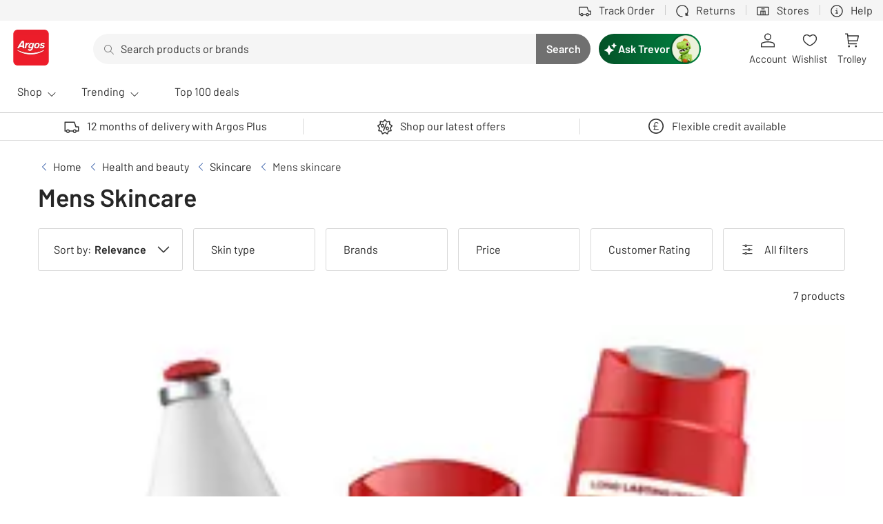

--- FILE ---
content_type: text/html; charset=utf-8
request_url: https://www.argos.co.uk/trevor/chat
body_size: 47999
content:
<!DOCTYPE html><!--g5B8ehkOcvHlCZJcoqv8S--><html lang="en"><head><meta charSet="utf-8"/><link rel="preconnect" href="https://cdn.argos.co.uk" crossorigin=""/><meta name="viewport" content="width=device-width, initial-scale=1, maximum-scale=1, user-scalable=no"/><link rel="stylesheet" href="https://cdn.argos.co.uk/apps/trevor/dig-trevor-ui/prd/_next/static/chunks/54477f15e21e3f11.css" data-precedence="next"/><link rel="stylesheet" href="https://cdn.argos.co.uk/apps/trevor/dig-trevor-ui/prd/_next/static/chunks/cc61a7c6001ddbf8.css" data-precedence="next"/><link rel="stylesheet" href="https://cdn.argos.co.uk/apps/trevor/dig-trevor-ui/prd/_next/static/chunks/52183f990bf3597a.css" data-precedence="next"/><link rel="preload" as="script" fetchPriority="low" href="https://cdn.argos.co.uk/apps/trevor/dig-trevor-ui/prd/_next/static/chunks/8dc1250d1774ff10.js"/><script src="https://cdn.argos.co.uk/apps/trevor/dig-trevor-ui/prd/_next/static/chunks/880a23433e78bd15.js" async=""></script><script src="https://cdn.argos.co.uk/apps/trevor/dig-trevor-ui/prd/_next/static/chunks/06438f3648707490.js" async=""></script><script src="https://cdn.argos.co.uk/apps/trevor/dig-trevor-ui/prd/_next/static/chunks/a26e3d06a2ac03f7.js" async=""></script><script src="https://cdn.argos.co.uk/apps/trevor/dig-trevor-ui/prd/_next/static/chunks/e7e05d57c6549802.js" async=""></script><script src="https://cdn.argos.co.uk/apps/trevor/dig-trevor-ui/prd/_next/static/chunks/9586666c9628746a.js" async=""></script><script src="https://cdn.argos.co.uk/apps/trevor/dig-trevor-ui/prd/_next/static/chunks/turbopack-b7a5180fc82754bb.js" async=""></script><script src="https://cdn.argos.co.uk/apps/trevor/dig-trevor-ui/prd/_next/static/chunks/67f5dffc985353e4.js" async=""></script><script src="https://cdn.argos.co.uk/apps/trevor/dig-trevor-ui/prd/_next/static/chunks/4dab39adba6ef785.js" async=""></script><script src="https://cdn.argos.co.uk/apps/trevor/dig-trevor-ui/prd/_next/static/chunks/9a6496dcd719b165.js" async=""></script><script src="https://cdn.argos.co.uk/apps/trevor/dig-trevor-ui/prd/_next/static/chunks/94d6a2d6e16fe60e.js" async=""></script><script src="https://cdn.argos.co.uk/apps/trevor/dig-trevor-ui/prd/_next/static/chunks/aed63e0a729d390a.js" async=""></script><script src="https://cdn.argos.co.uk/apps/trevor/dig-trevor-ui/prd/_next/static/chunks/acd63105c86e5b48.js" async=""></script><script src="https://cdn.argos.co.uk/apps/trevor/dig-trevor-ui/prd/_next/static/chunks/e62b84c0d18b0cb2.js" async=""></script><script src="https://cdn.argos.co.uk/apps/trevor/dig-trevor-ui/prd/_next/static/chunks/18c2f49fbd6c329e.js" async=""></script><script src="https://cdn.argos.co.uk/apps/trevor/dig-trevor-ui/prd/_next/static/chunks/130584d2c66f4dea.js" async=""></script><script src="https://cdn.argos.co.uk/apps/trevor/dig-trevor-ui/prd/_next/static/chunks/0cf19770173863f7.js" async=""></script><script src="https://cdn.argos.co.uk/apps/trevor/dig-trevor-ui/prd/_next/static/chunks/dde703256467c600.js" async=""></script><script src="https://cdn.argos.co.uk/apps/trevor/dig-trevor-ui/prd/_next/static/chunks/893d72982f9fb5b9.js" async=""></script><link rel="preload" href="https://js-agent.newrelic.com/nr-loader-spa-1.301.0.min.js" as="script"/><meta name="theme-color" media="(prefers-color-scheme: light)" content="white"/><meta name="theme-color" media="(prefers-color-scheme: dark)" content="black"/><title>Ask Trevor</title><meta name="description" content="Ask Trevor, your chatty shopping buddy!"/><meta name="robots" content="noindex, nofollow"/><link rel="shortcut icon" href="/trevor/favicon-16x16.png"/><link rel="icon" href="/trevor/favicon.ico"/><link rel="apple-touch-icon" href="/trevor/apple-touch-icon.png"/><script src="https://cdn.argos.co.uk/apps/trevor/dig-trevor-ui/prd/_next/static/chunks/a6dad97d9634a72d.js" noModule=""></script><style id="ds-css-@sainsburys-tech/fable-5.2.0-accordion-main">@layer properties{@supports ((-webkit-hyphens:none) and (not (margin-trim:inline))) or ((-moz-orient:inline) and (not (color:rgb(from red r g b)))){*,::backdrop,:after,:before{--tw-border-style:solid;--tw-leading:initial}}}.ds-c-accordion{display:flex;flex-direction:column;height:-webkit-fit-content;height:-moz-fit-content;height:fit-content;list-style-type:none;width:100%}.ds-c-accordion[data-scheme=dark] .ds-c-accordion-item{--tw-border-style:solid;border-color:var(--fable-color-border-bold,#8c8c8c);border-style:solid}.ds-c-accordion[data-scheme=dark] .ds-c-accordion-item__summary{background-color:#0000;color:var(--fable-color-text-body,#262626)}.ds-c-accordion[data-scheme=dark] .ds-c-accordion-item__summary:where(:focus,:hover){background-color:var(--fable-color-background-neutral-subtlest-transparent-hover,#0000001a)}.ds-c-accordion[data-scheme=dark] .ds-c-accordion-item__summary:active{background-color:var(--fable-color-background-neutral-subtlest-transparent-active,#0003)}.ds-c-accordion[data-scheme=dark] .ds-c-accordion-item--small .ds-c-accordion-item__summary{color:var(--fable-color-text-body,#262626)}.ds-c-accordion[data-scheme=dark] .ds-c-accordion-item--open{--tw-border-style:solid;border-color:var(--fable-color-border-boldest,#0d0d0d);border-style:solid}.ds-c-accordion[data-scheme=dark] .ds-c-accordion-item--open .ds-c-accordion-item__summary{color:var(--fable-color-text-body,#262626)}.ds-c-accordion[data-scheme=light] .ds-c-accordion-item{--tw-border-style:solid;border-color:var(--fable-color-border-inverse,#fff);border-style:solid}.ds-c-accordion[data-scheme=light] :is(.ds-c-accordion-item__details,.ds-c-accordion-item__content){color:var(--fable-color-text-inverse,#fff)}.ds-c-accordion[data-scheme=light] .ds-c-accordion-item__summary{background-color:#0000;color:var(--fable-color-text-inverse,#fff)}.ds-c-accordion[data-scheme=light] .ds-c-accordion-item__summary:where(:focus,:hover){background-color:var(--fable-color-background-inverse-subtlest-transparent-hover,#ffffff1a)}.ds-c-accordion[data-scheme=light] .ds-c-accordion-item__summary:active{background-color:var(--fable-color-background-inverse-subtlest-transparent-active,#fff3)}.ds-c-accordion[data-scheme=light] .ds-c-accordion-item--small .ds-c-accordion-item__summary{color:var(--fable-color-text-inverse,#fff)}.ds-c-accordion[data-scheme=light] .ds-c-accordion-item--open{--tw-border-style:solid;border-color:var(--fable-color-border-inverse,#fff);border-style:solid}.ds-c-accordion[data-scheme=light] .ds-c-accordion-item--open .ds-c-accordion-item__summary{color:var(--fable-color-text-inverse,#fff)}.ds-c-accordion-item{--tw-border-style:solid;border-width:0;border-bottom-width:var(--fable-border-width-default,var(--fable-border-width-default,1px));border-color:var(--fable-color-border-bold,#8c8c8c);border-style:solid;height:-webkit-fit-content;height:-moz-fit-content;height:fit-content}.ds-c-accordion-item__details{color:var(--fable-color-text-body,#262626);display:flex;flex-direction:column;list-style-type:none;padding:calc(var(--fable-spacing,var(--fable-size-100,8px))*0);width:100%}.ds-c-accordion-item__details,.ds-c-accordion-item__label--text{font-family:var(--fable-text-label-2-font-family);font-size:var(--fable-text-label-2-font-size);font-weight:var(--fable-text-label-2-font-weight);line-height:var(--fable-text-label-2-line-height)}.ds-c-accordion-item__label--text{display:block;overflow:hidden}.ds-c-accordion-item__content{color:var(--fable-color-text-body,#262626);display:block;font-family:var(--fable-text-body-1-font-family);font-size:var(--fable-text-body-1-font-size);font-weight:var(--fable-text-body-1-font-weight);height:-webkit-fit-content;height:-moz-fit-content;height:fit-content;line-height:var(--fable-text-body-1-line-height);min-height:calc(var(--fable-spacing,var(--fable-size-100,8px))*3);outline-color:#0000;overflow:hidden;padding-inline:calc(var(--fable-spacing,var(--fable-size-100,8px))*1);padding-top:calc(var(--fable-spacing,var(--fable-size-100,8px))*1);text-align:left;-webkit-text-decoration-line:none;text-decoration-line:none;width:100%}.ds-c-accordion-item--footer{padding-bottom:calc(var(--fable-spacing,var(--fable-size-100,8px))*2)}.ds-c-accordion-item__footer{--tw-leading:var(--fable-leading-body-1,var(--fable-text-body-1-line-height,24px));display:flex;line-height:var(--fable-leading-body-1,var(--fable-text-body-1-line-height,24px));min-height:calc(var(--fable-spacing,var(--fable-size-100,8px))*3);padding-inline:calc(var(--fable-spacing,var(--fable-size-100,8px))*1);padding-top:calc(var(--fable-spacing,var(--fable-size-100,8px))*.5);width:100%}.ds-c-accordion-item__label{display:flex;flex-grow:1;flex-shrink:1;gap:calc(var(--fable-spacing,var(--fable-size-100,8px))*1);min-width:calc(var(--fable-spacing,var(--fable-size-100,8px))*0)}.ds-c-accordion-item__icon{align-items:center;display:flex;flex-shrink:0;height:calc(var(--fable-spacing,var(--fable-size-100,8px))*3);justify-content:center;width:calc(var(--fable-spacing,var(--fable-size-100,8px))*3)}.ds-c-accordion-item__icon svg{height:100%}.ds-c-accordion-item__leading--icon{align-items:center;display:flex;flex-shrink:0;height:var(--fable-spacing-icon-medium,var(--fable-size-icon-medium,24px));justify-content:center;width:var(--fable-spacing-icon-medium,var(--fable-size-icon-medium,24px))}.ds-c-accordion-item__leading--icon svg{height:100%}.ds-c-accordion-item__summary{align-items:center;background-color:#0000;color:var(--fable-color-text-body,#262626);cursor:pointer;display:flex;font-family:var(--fable-text-label-2-font-family);font-size:var(--fable-text-label-2-font-size);font-weight:var(--fable-text-label-2-font-weight);gap:calc(var(--fable-spacing,var(--fable-size-100,8px))*1);height:-webkit-fit-content;height:-moz-fit-content;height:fit-content;justify-content:space-between;line-height:var(--fable-text-label-2-line-height);list-style-type:none;overflow:hidden;padding-block:calc(var(--fable-spacing,var(--fable-size-100,8px))*2);padding-inline:calc(var(--fable-spacing,var(--fable-size-100,8px))*1);text-align:left;width:100%}.ds-c-accordion-item__summary:where(:focus,:hover){background-color:var(--fable-color-background-brand-1-subtlest-transparent-hover,#1976d21a)}.ds-c-accordion-item__summary:active{background-color:var(--fable-color-background-brand-1-subtlest-transparent-active,#1976d233)}.ds-c-accordion-item__summary::-webkit-details-marker{display:none}.ds-c-accordion-item--small{--tw-border-style:none;border-style:none;padding-bottom:calc(var(--fable-spacing,var(--fable-size-100,8px))*0)}.ds-c-accordion-item--small .ds-c-accordion-item__details{box-sizing:border-box;height:-webkit-fit-content;height:-moz-fit-content;height:fit-content;width:100%}.ds-c-accordion-item--small.ds-c-accordion-item--open{--tw-border-style:none;border-style:none;padding-bottom:calc(var(--fable-spacing,var(--fable-size-100,8px))*0)}.ds-c-accordion-item--small .ds-c-accordion-item__summary{border-radius:var(--fable-radius-md,var(--fable-border-radius-medium,4px));color:var(--fable-color-text-body,#262626);font-family:var(--fable-text-caption-font-family);font-size:var(--fable-text-caption-font-size);font-weight:var(--fable-text-caption-font-weight);height:calc(var(--fable-spacing,var(--fable-size-100,8px))*5);line-height:var(--fable-text-caption-line-height);padding:calc(var(--fable-spacing,var(--fable-size-100,8px))*1);width:-webkit-fit-content;width:-moz-fit-content;width:fit-content}.ds-c-accordion-item--small .ds-c-accordion-item__icon{height:calc(var(--fable-spacing,var(--fable-size-100,8px))*2);width:calc(var(--fable-spacing,var(--fable-size-100,8px))*2)}.ds-c-accordion-item--small .ds-c-accordion-item__leading--icon{height:var(--fable-spacing-icon-small,var(--fable-size-icon-small,16px));width:var(--fable-spacing-icon-small,var(--fable-size-icon-small,16px))}.ds-c-accordion-item--small .ds-c-accordion-item__label--text{font-family:var(--fable-text-caption-font-family);font-size:var(--fable-text-caption-font-size);font-weight:var(--fable-text-caption-font-weight);line-height:var(--fable-text-caption-line-height)}.ds-c-accordion-item--small .ds-c-accordion-item__content{border-radius:var(--fable-radius-md,var(--fable-border-radius-medium,4px));margin-top:calc(var(--fable-spacing,var(--fable-size-100,8px))*.5);padding:calc(var(--fable-spacing,var(--fable-size-100,8px))*2)}.ds-c-accordion-item--open{--tw-border-style:solid;border-width:0;border-bottom-width:var(--fable-border-width-default-strong,var(--fable-border-width-default-strong,2px));border-color:var(--fable-color-border-brand-1-default,#1976d2);border-style:solid;padding-bottom:calc(var(--fable-spacing,var(--fable-size-100,8px))*2)}.ds-c-accordion-item--open .ds-c-accordion-item__footer{padding-top:calc(var(--fable-spacing,var(--fable-size-100,8px))*1)}.ds-c-accordion-item--open>.ds-c-accordion-item__details>.ds-c-accordion-item__summary{color:var(--fable-color-text-brand-1-default,#1976d2)}.ds-c-ratings--image__wrapper .ds-c-ratings--body{margin-top:calc(var(--fable-spacing,var(--fable-size-100,8px))*0)}.ds-c-ratings--image__wrapper span{align-items:center;display:flex}.ds-c-accordion-item--truncate .ds-c-accordion-item__label--text{text-overflow:ellipsis;white-space:nowrap}@property --tw-border-style{syntax:"*";inherits:false;initial-value:solid}@property --tw-leading{syntax:"*";inherits:false}</style><style id="ds-css-@sainsburys-tech/fable-5.2.0-button-main">@layer properties{@supports ((-webkit-hyphens:none) and (not (margin-trim:inline))) or ((-moz-orient:inline) and (not (color:rgb(from red r g b)))){*,::backdrop,:after,:before{--tw-border-style:solid;--tw-leading:initial;--tw-translate-x:0;--tw-translate-y:0;--tw-translate-z:0}}}.ds-c-button{-webkit-font-smoothing:antialiased;-moz-osx-font-smoothing:grayscale;border-radius:var(--fable-radius-md,var(--fable-border-radius-medium,4px));box-sizing:border-box;cursor:pointer;font-family:var(--fable-text-label-2-font-family);font-size:var(--fable-text-label-2-font-size);font-weight:var(--fable-text-label-2-font-weight);line-height:var(--fable-text-label-2-line-height);padding-inline:calc(var(--fable-spacing,var(--fable-size-100,8px))*3);text-align:center;-webkit-text-decoration-line:none;text-decoration-line:none;touch-action:manipulation;transition-duration:var(--tw-duration,var(--fable-default-transition-duration,.15s));transition-property:color,background-color,border-color,outline-color,text-decoration-color,fill,stroke,--tw-gradient-from,--tw-gradient-via,--tw-gradient-to;transition-timing-function:var(--tw-ease,var(--fable-default-transition-timing-function,cubic-bezier(.4,0,.2,1)))}.ds-c-button:where(a):where(:focus,:hover){-webkit-text-decoration-line:none;text-decoration-line:none}.ds-c-button:where(.ds-c-button--disabled,[disabled],:disabled){cursor:not-allowed;opacity:var(--fable-opacity-disabled,var(--fable-opacity-disabled,1))}.ds-c-button:not(button){align-items:center;display:inline-flex;justify-content:center}:is(.ds-c-button--secondary,.ds-c-button--tertiary).ds-c-button--loading{color:var(--fable-color-button-brand-1-primary-background-default)}:is(.ds-c-button--secondary,.ds-c-button--tertiary) .ds-c-spinner__circle{stroke:var(--fable-color-button-brand-1-primary-background-default)}:is(.ds-c-button--secondary,.ds-c-button--tertiary) .ds-c-spinner__circle:first-child{stroke:var(--fable-color-button-brand-1-secondary-background-default)}:is(.ds-c-button--secondary,.ds-c-button--tertiary)[data-scheme=brand-1].ds-c-button--loading{color:var(--fable-color-background-brand-1-bold-default)}:is(.ds-c-button--secondary,.ds-c-button--tertiary)[data-scheme=brand-1] .ds-c-spinner__circle{stroke:var(--fable-color-background-brand-1-bold-default)}:is(.ds-c-button--secondary,.ds-c-button--tertiary)[data-scheme=brand-1] .ds-c-spinner__circle:first-child{stroke:var(--fable-color-background-brand-1-subtle-transparent-default)}:is(.ds-c-button--secondary,.ds-c-button--tertiary)[data-scheme=brand-2].ds-c-button--loading{color:var(--fable-color-brand-2-bold-default)}:is(.ds-c-button--secondary,.ds-c-button--tertiary)[data-scheme=brand-2] .ds-c-spinner__circle{stroke:var(--fable-color-background-brand-2-bold-default)}:is(.ds-c-button--secondary,.ds-c-button--tertiary)[data-scheme=brand-2] .ds-c-spinner__circle:first-child{stroke:var(--fable-color-background-brand-2-subtle-transparent-default)}:is(.ds-c-button--secondary,.ds-c-button--tertiary)[data-scheme=light].ds-c-button--loading{color:var(--fable-color-background-secondary)}:is(.ds-c-button--secondary,.ds-c-button--tertiary)[data-scheme=light] .ds-c-spinner__circle{stroke:var(--fable-color-background-secondary-default)}:is(.ds-c-button--secondary,.ds-c-button--tertiary)[data-scheme=light] .ds-c-spinner__circle:first-child{stroke:var(--fable-color-background-inverse-subtle-transparent-default)}:is(.ds-c-button--secondary,.ds-c-button--tertiary)[data-scheme=dark].ds-c-button--loading{color:var(--fable-color-background-neutral-boldest-default)}:is(.ds-c-button--secondary,.ds-c-button--tertiary)[data-scheme=dark] .ds-c-spinner__circle{stroke:var(--fable-color-background-neutral-boldest-default)}:is(.ds-c-button--secondary,.ds-c-button--tertiary)[data-scheme=dark] .ds-c-spinner__circle:first-child{stroke:var(--fable-color-background-neutral-subtle-transparent-default)}.ds-c-button--primary{background-color:var(--fable-color-button-brand-1-primary-background-default,#1976d2);color:var(--fable-color-button-brand-1-primary-text-default,#fff)}.ds-c-button--primary:where(:focus,:hover){background-color:var(--fable-color-button-brand-1-primary-background-hover,#1669ba);color:var(--fable-color-button-brand-1-primary-text-default,#fff)}.ds-c-button--primary:active{background-color:var(--fable-color-button-brand-1-primary-background-active,#135ca3);color:var(--fable-color-button-brand-1-primary-text-default,#fff)}.ds-c-button--primary:where(.ds-c-button--disabled,[disabled],:disabled):active,.ds-c-button--primary:where(.ds-c-button--disabled,[disabled],:disabled):where(:focus,:hover){background-color:var(--fable-color-button-brand-1-primary-background-default,#1976d2);color:var(--fable-color-button-brand-1-primary-text-default,#fff)}.ds-c-button--primary.ds-c-button--loading{color:var(--fable-color-background-secondary-default)}.ds-c-button--primary .ds-c-spinner__circle{stroke:var(--fable-color-background-secondary-default)}.ds-c-button--primary .ds-c-spinner__circle:first-child{stroke:var(--fable-color-background-inverse-subtle-transparent-default)}.ds-c-button--primary[data-scheme=brand-1]{background-color:var(--fable-color-background-brand-1-bold-default,#1976d2);color:var(--fable-color-text-inverse,#fff)}.ds-c-button--primary[data-scheme=brand-1]:where(:focus,:hover){background-color:var(--fable-color-background-brand-1-bold-hover,#1669ba);color:var(--fable-color-text-inverse,#fff)}.ds-c-button--primary[data-scheme=brand-1]:active{background-color:var(--fable-color-background-brand-1-bold-active,#135ca3);color:var(--fable-color-text-inverse,#fff)}.ds-c-button--primary[data-scheme=brand-1]:where(.ds-c--disabled,[disabled],:disabled):active,.ds-c-button--primary[data-scheme=brand-1]:where(.ds-c--disabled,[disabled],:disabled):where(:focus,:hover){background-color:var(--fable-color-background-brand-1-bold-default,#1976d2);color:var(--fable-color-text-inverse,#fff)}.ds-c-button--primary[data-scheme=brand-1].ds-c-button--loading{color:var(--fable-color-background-secondary)}.ds-c-button--primary[data-scheme=brand-2]{background-color:var(--fable-color-background-brand-2-bold-default,#1976d2);color:var(--fable-color-button-brand-2-primary-text-default,#fff)}.ds-c-button--primary[data-scheme=brand-2]:where(:focus,:hover){background-color:var(--fable-color-background-brand-2-bold-hover,#1669ba);color:var(--fable-color-button-brand-2-primary-text-default,#fff)}.ds-c-button--primary[data-scheme=brand-2]:active{background-color:var(--fable-color-background-brand-2-bold-active,#135ca3);color:var(--fable-color-button-brand-2-primary-text-default,#fff)}.ds-c-button--primary[data-scheme=brand-2]:where(.ds-c-button--disabled,[disabled],:disabled):active,.ds-c-button--primary[data-scheme=brand-2]:where(.ds-c-button--disabled,[disabled],:disabled):where(:focus,:hover){background-color:var(--fable-color-background-brand-2-bold-default,#1976d2);color:var(--fable-color-button-brand-2-primary-text-default,#fff)}.ds-c-button--primary[data-scheme=brand-2] .ds-c-spinner__circle{stroke:var(--fable-color-button-brand-2-primary-icon-default,var(--fable-color-button-brand-2-primary-icon-default,#fff))}.ds-c-button--primary[data-scheme=brand-2] .ds-c-spinner__circle:first-child{stroke:var(--fable-color-background-inverse-subtle-transparent-default)}.ds-c-button--primary[data-scheme=light]{background-color:var(--fable-color-background-secondary-default,#fff);color:var(--fable-color-text-body,#262626)}.ds-c-button--primary[data-scheme=light]:where(:focus,:hover){background-color:var(--fable-color-background-secondary-hover,#f2f2f2);color:var(--fable-color-text-body,#262626)}.ds-c-button--primary[data-scheme=light]:active{background-color:var(--fable-color-background-secondary-active,#d8d8d8);color:var(--fable-color-text-body,#262626)}.ds-c-button--primary[data-scheme=light]:where(.ds-c-button--disabled,[disabled],:disabled):active,.ds-c-button--primary[data-scheme=light]:where(.ds-c-button--disabled,[disabled],:disabled):where(:focus,:hover){background-color:var(--fable-color-background-secondary-default,#fff);color:var(--fable-color-text-body,#262626)}.ds-c-button--primary[data-scheme=light].ds-c-button--loading{color:var(--fable-color-background-neutral-boldest-default)}.ds-c-button--primary[data-scheme=light] .ds-c-spinner__circle{stroke:var(--fable-color-background-neutral-boldest-default)}.ds-c-button--primary[data-scheme=light] .ds-c-spinner__circle:first-child{stroke:var(--fable-color-background-neutral-subtle-transparent-default)}.ds-c-button--primary[data-scheme=dark]{background-color:var(--fable-color-background-neutral-boldest-default,#0d0d0d);color:var(--fable-color-text-inverse,#fff)}.ds-c-button--primary[data-scheme=dark]:where(:focus,:hover){background-color:var(--fable-color-background-neutral-boldest-hover,#262626);color:var(--fable-color-text-inverse,#fff)}.ds-c-button--primary[data-scheme=dark]:active{background-color:var(--fable-color-background-neutral-boldest-active,#404040);color:var(--fable-color-text-inverse,#fff)}.ds-c-button--primary[data-scheme=dark]:where(.ds-c-button--disabled,[disabled],:disabled):active,.ds-c-button--primary[data-scheme=dark]:where(.ds-c-button--disabled,[disabled],:disabled):where(:focus,:hover){background-color:var(--fable-color-background-neutral-boldest-default,#0d0d0d);color:var(--fable-color-text-inverse,#fff)}.ds-c-button--primary[data-scheme=dark].ds-c-button--loading{color:var(--fable-color-background-secondary)}.ds-c-button--secondary{--tw-border-style:solid;border-color:var(--fable-color-button-brand-1-secondary-border-default,#1976d2);border-style:solid;border-width:var(--fable-border-width-default,var(--fable-border-width-default,1px));color:var(--fable-color-button-brand-1-secondary-text-default,#1976d2)}.ds-c-button--secondary:where(:focus,:hover){background-color:var(--fable-color-button-brand-1-secondary-background-hover,#1976d21a);border-color:var(--fable-color-button-brand-1-secondary-border-hover,#1669ba);color:var(--fable-color-button-brand-1-secondary-text-hover,#1669ba)}.ds-c-button--secondary:active{background-color:var(--fable-color-button-brand-1-secondary-background-active,#1976d233);border-color:var(--fable-color-button-brand-1-secondary-border-active,#135ca3);color:var(--fable-color-button-brand-1-secondary-text-active,#135ca3)}.ds-c-button--secondary:where(.ds-c-button--disabled,[disabled],:disabled):active,.ds-c-button--secondary:where(.ds-c-button--disabled,[disabled],:disabled):where(:focus,:hover){background-color:#0000;border-color:var(--fable-color-button-brand-1-secondary-border-default,#1976d2);color:var(--fable-color-button-brand-1-secondary-text-default,#1976d2)}.ds-c-button--secondary[data-scheme=brand-1]{--tw-border-style:solid;background-color:#0000;border-color:var(--fable-color-border-brand-1-default,#1976d2);border-style:solid;border-width:var(--fable-border-width-default,var(--fable-border-width-default,1px));color:var(--fable-color-text-brand-1-default,#1976d2)}.ds-c-button--secondary[data-scheme=brand-1]:where(:focus,:hover){background-color:var(--fable-color-background-brand-1-subtlest-transparent-hover,#1976d21a);border-color:var(--fable-color-border-brand-1-hover,#1669ba);color:var(--fable-color-text-brand-1-hover,#1669ba)}.ds-c-button--secondary[data-scheme=brand-1]:active{background-color:var(--fable-color-background-brand-1-subtlest-transparent-active,#1976d233);border-color:var(--fable-color-border-brand-1-active,#135ca3);color:var(--fable-color-text-brand-1-active,#135ca3)}.ds-c-button--secondary[data-scheme=brand-1]:where(.ds-c-button--disabled,[disabled],:disabled):active,.ds-c-button--secondary[data-scheme=brand-1]:where(.ds-c-button--disabled,[disabled],:disabled):where(:focus,:hover){background-color:#0000;border-color:var(--fable-color-border-brand-1-default,#1976d2);color:var(--fable-color-text-brand-1-default,#1976d2)}.ds-c-button--secondary[data-scheme=brand-2]{--tw-border-style:solid;background-color:#0000;border-color:var(--fable-color-border-brand-2-default,#1976d2);border-style:solid;border-width:var(--fable-border-width-default,var(--fable-border-width-default,1px));color:var(--fable-color-text-brand-2-default,#1976d2)}.ds-c-button--secondary[data-scheme=brand-2]:where(:focus,:hover){background-color:var(--fable-color-background-brand-2-subtlest-transparent-hover,#1976d21a);border-color:var(--fable-color-border-brand-2-hover,#1669ba);color:var(--fable-color-text-brand-2-hover,#1669ba)}.ds-c-button--secondary[data-scheme=brand-2]:active{background-color:var(--fable-color-background-brand-2-subtlest-transparent-active,#1976d233);border-color:var(--fable-color-border-brand-2-active,#135ca3);color:var(--fable-color-text-brand-2-active,#135ca3)}.ds-c-button--secondary[data-scheme=brand-2]:where(.ds-c-button--disabled,[disabled],:disabled):active,.ds-c-button--secondary[data-scheme=brand-2]:where(.ds-c-button--disabled,[disabled],:disabled):where(:focus,:hover){background-color:#0000;border-color:var(--fable-color-border-brand-2-default,#1976d2);color:var(--fable-color-text-brand-2-default,#1976d2)}.ds-c-button--secondary[data-scheme=light]{--tw-border-style:solid;background-color:#0000;border-color:var(--fable-color-border-inverse,#fff);border-style:solid;border-width:var(--fable-border-width-default,var(--fable-border-width-default,1px));color:var(--fable-color-text-inverse,#fff)}.ds-c-button--secondary[data-scheme=light]:where(:focus,:hover){background-color:var(--fable-color-background-inverse-subtlest-transparent-hover,#ffffff1a)}.ds-c-button--secondary[data-scheme=light]:active{background-color:var(--fable-color-background-inverse-subtlest-transparent-active,#fff3)}.ds-c-button--secondary[data-scheme=light]:where(.ds-c-button--disabled,[disabled],:disabled):active,.ds-c-button--secondary[data-scheme=light]:where(.ds-c-button--disabled,[disabled],:disabled):where(:focus,:hover){background-color:#0000;border-color:var(--fable-color-border-inverse,#fff);color:var(--fable-color-text-inverse,#fff)}.ds-c-button--secondary[data-scheme=dark]{--tw-border-style:solid;background-color:#0000;border-color:var(--fable-color-border-boldest,#0d0d0d);border-style:solid;border-width:var(--fable-border-width-default,var(--fable-border-width-default,1px));color:var(--fable-color-text-body,#262626)}.ds-c-button--secondary[data-scheme=dark]:where(:focus,:hover){background-color:var(--fable-color-background-neutral-subtlest-transparent-hover,#0000001a)}.ds-c-button--secondary[data-scheme=dark]:active{background-color:var(--fable-color-background-neutral-subtlest-transparent-active,#0003)}.ds-c-button--secondary[data-scheme=dark]:where(.ds-c-button--disabled,[disabled],:disabled):active,.ds-c-button--secondary[data-scheme=dark]:where(.ds-c-button--disabled,[disabled],:disabled):where(:focus,:hover){background-color:#0000;border-color:var(--fable-color-border-boldest,#0d0d0d);color:var(--fable-color-text-body,#262626)}.ds-c-button--tertiary{background-color:#0000;color:var(--fable-color-button-brand-1-tertiary-text-default,#1976d2)}.ds-c-button--tertiary:where(:focus,:hover){background-color:var(--fable-color-button-brand-1-tertiary-background-hover,#1976d21a);color:var(--fable-color-button-brand-1-tertiary-text-hover,#1669ba)}.ds-c-button--tertiary:active{background-color:var(--fable-color-button-brand-1-tertiary-background-active,#1976d233);color:var(--fable-color-button-brand-1-tertiary-text-active,#135ca3)}.ds-c-button--tertiary:where(.ds-c-button--disabled,[disabled],:disabled):active,.ds-c-button--tertiary:where(.ds-c-button--disabled,[disabled],:disabled):where(:focus,:hover){background-color:#0000;color:var(--fable-color-button-brand-1-tertiary-text-default,#1976d2)}.ds-c-button--tertiary[data-scheme=brand-1]{background-color:#0000;color:var(--fable-color-text-brand-1-default,#1976d2)}.ds-c-button--tertiary[data-scheme=brand-1]:where(:focus,:hover){background-color:var(--fable-color-background-brand-1-subtlest-transparent-hover,#1976d21a);color:var(--fable-color-text-brand-1-hover,#1669ba)}.ds-c-button--tertiary[data-scheme=brand-1]:active{background-color:var(--fable-color-background-brand-1-subtlest-transparent-active,#1976d233);color:var(--fable-color-text-brand-1-active,#135ca3)}.ds-c-button--tertiary[data-scheme=brand-1]:where(.ds-c-button--disabled,[disabled],:disabled):active,.ds-c-button--tertiary[data-scheme=brand-1]:where(.ds-c-button--disabled,[disabled],:disabled):where(:focus,:hover){background-color:#0000;color:var(--fable-color-text-brand-1-default,#1976d2)}.ds-c-button--tertiary[data-scheme=brand-2]{background-color:#0000;color:var(--fable-color-text-brand-2-default,#1976d2)}.ds-c-button--tertiary[data-scheme=brand-2]:where(:focus,:hover){background-color:var(--fable-color-background-brand-2-subtlest-transparent-hover,#1976d21a);color:var(--fable-color-text-brand-2-hover,#1669ba)}.ds-c-button--tertiary[data-scheme=brand-2]:active{background-color:var(--fable-color-background-brand-2-subtlest-transparent-active,#1976d233);color:var(--fable-color-text-brand-2-active,#135ca3)}.ds-c-button--tertiary[data-scheme=brand-2]:where(.ds-c-button--disabled,[disabled],:disabled):active,.ds-c-button--tertiary[data-scheme=brand-2]:where(.ds-c-button--disabled,[disabled],:disabled):where(:focus,:hover){background-color:#0000;color:var(--fable-color-text-brand-2-default,#1976d2)}.ds-c-button--tertiary[data-scheme=light]{background-color:#0000;color:var(--fable-color-text-inverse,#fff)}.ds-c-button--tertiary[data-scheme=light]:where(:focus,:hover){background-color:var(--fable-color-background-inverse-subtlest-transparent-hover,#ffffff1a);color:var(--fable-color-text-inverse,#fff)}.ds-c-button--tertiary[data-scheme=light]:active{background-color:var(--fable-color-background-inverse-subtlest-transparent-active,#fff3);color:var(--fable-color-text-inverse,#fff)}.ds-c-button--tertiary[data-scheme=light]:where(.ds-c-button--disabled,[disabled],:disabled):active,.ds-c-button--tertiary[data-scheme=light]:where(.ds-c-button--disabled,[disabled],:disabled):where(:focus,:hover){background-color:#0000;color:var(--fable-color-text-inverse,#fff)}.ds-c-button--tertiary[data-scheme=dark]{background-color:#0000;color:var(--fable-color-text-body,#262626)}.ds-c-button--tertiary[data-scheme=dark]:where(:focus,:hover){background-color:var(--fable-color-background-neutral-subtlest-transparent-hover,#0000001a);color:var(--fable-color-text-body,#262626)}.ds-c-button--tertiary[data-scheme=dark]:active{background-color:var(--fable-color-background-neutral-subtlest-transparent-active,#0003);color:var(--fable-color-text-body,#262626)}.ds-c-button--tertiary[data-scheme=dark]:where(.ds-c-button--disabled,[disabled],:disabled):active,.ds-c-button--tertiary[data-scheme=dark]:where(.ds-c-button--disabled,[disabled],:disabled):where(:focus,:hover){background-color:#0000;color:var(--fable-color-text-body,#262626)}.ds-c-button--loading{cursor:pointer;pointer-events:none;position:relative}.ds-c-button--md{min-height:var(--fable-spacing-button-medium,var(--fable-size-button-medium,48px));min-width:var(--fable-spacing-button-medium,var(--fable-size-button-medium,48px))}.ds-c-button--md,.ds-c-button--sm{padding-block:calc(var(--fable-spacing,var(--fable-size-100,8px))*0)}.ds-c-button--sm{min-height:var(--fable-spacing-button-small,var(--fable-size-button-small,32px));min-width:var(--fable-spacing-button-small,var(--fable-size-button-small,32px))}.ds-c-button--xs{--tw-leading:1;line-height:1;min-height:calc(var(--fable-spacing,var(--fable-size-100,8px))*3);min-width:calc(var(--fable-spacing,var(--fable-size-100,8px))*3);padding-block:calc(var(--fable-spacing,var(--fable-size-100,8px))*0)}.ds-c-button--full{width:100%}.ds-c-button--rounded{border-radius:3.40282e+38px;border-radius:var(--fable-radius-full,var(--fable-border-radius-full,1000px))}.ds-c-button--icon,.ds-c-button__label{align-items:center;display:inline-flex;gap:calc(var(--fable-spacing,var(--fable-size-100,8px))*1);justify-content:center}.ds-c-button--icon__col{flex-direction:column}.ds-c-button--icon-only,.ds-c-button--sr-only{padding:calc(var(--fable-spacing,var(--fable-size-100,8px))*0)}.ds-c-button__icon{flex-shrink:0}.ds-c-button__icon,.ds-c-button__icon svg{height:var(--fable-spacing-icon-medium,var(--fable-size-icon-medium,24px));width:var(--fable-spacing-icon-medium,var(--fable-size-icon-medium,24px))}.ds-c-button__icon svg{color:currentColor;vertical-align:initial}.ds-c-button__icon--sr-only{clip:rect(0,0,0,0);border-width:0;height:1px;margin:-1px;overflow:hidden;padding:0;position:absolute;white-space:nowrap;width:1px}.ds-c-button__indicator--loading{--tw-translate-x:-50%;--tw-translate-y:-50%;left:50%;position:absolute;top:50%;translate:var(--tw-translate-x)var(--tw-translate-y)}.ds-c-button__label--loading{visibility:hidden}@property --tw-border-style{syntax:"*";inherits:false;initial-value:solid}@property --tw-leading{syntax:"*";inherits:false}@property --tw-translate-x{syntax:"*";inherits:false;initial-value:0}@property --tw-translate-y{syntax:"*";inherits:false;initial-value:0}@property --tw-translate-z{syntax:"*";inherits:false;initial-value:0}</style><style id="ds-css-@sainsburys-tech/fable-5.2.0-loadingindicator-main">@layer properties{@supports ((-webkit-hyphens:none) and (not (margin-trim:inline))) or ((-moz-orient:inline) and (not (color:rgb(from red r g b)))){*,::backdrop,:after,:before{--tw-content:"";--tw-translate-x:0;--tw-translate-y:0;--tw-translate-z:0}}}@keyframes loading-bar{to{translate:200%}}.ds-c-spinner__circle{stroke:var(--fable-color-background-brand-1-bold-default);transition:stroke-dashoffset .2s ease-in}.ds-c-spinner__circle:first-child{stroke:var(--fable-color-background-brand-1-subtle-transparent-default)}.ds-c-spinner{animation:var(--fable-animate-spin,spin 1s linear infinite);display:inline-block}.ds-c-spinner[data-size=sm]{height:calc(var(--fable-spacing,var(--fable-size-100,8px))*3);width:calc(var(--fable-spacing,var(--fable-size-100,8px))*3)}.ds-c-spinner[data-size=md]{height:calc(var(--fable-spacing,var(--fable-size-100,8px))*4);width:calc(var(--fable-spacing,var(--fable-size-100,8px))*4)}.ds-c-spinner[data-size=lg]{height:calc(var(--fable-spacing,var(--fable-size-100,8px))*6);width:calc(var(--fable-spacing,var(--fable-size-100,8px))*6)}.ds-c-spinner[data-size=xl]{height:calc(var(--fable-spacing,var(--fable-size-100,8px))*8);width:calc(var(--fable-spacing,var(--fable-size-100,8px))*8)}.ds-c-spinner:where([data-determinate=true]){animation:none;rotate:-90deg;transform-origin:50%}.ds-c-spinner:where([data-scheme=light]) .ds-c-spinner__circle{stroke:var(--fable-color-background-secondary-default)}.ds-c-spinner:where([data-scheme=light]) .ds-c-spinner__circle:first-child{stroke:var(--fable-color-background-inverse-subtle-transparent-default)}.ds-c-spinner:where([data-scheme=dark]) .ds-c-spinner__circle{stroke:var(--fable-color-background-neutral-boldest-default)}.ds-c-spinner:where([data-scheme=dark]) .ds-c-spinner__circle:first-child{stroke:var(--fable-color-background-neutral-subtle-transparent-default)}.ds-c-bar{--animate-loading-bar-before:loading-bar 2s ease-in-out infinite;--animate-loading-bar-after:loading-bar 2s ease-in-out 1s infinite;background-color:var(--fable-color-background-brand-1-subtle-transparent-default,#1976d21a);overflow:hidden;position:relative;width:100%}.ds-c-bar:where([data-scheme=dark]){background-color:var(--fable-color-background-neutral-subtle-transparent-default,#0000001a)}.ds-c-bar:where([data-scheme=light]){background-color:var(--fable-color-background-inverse-subtle-transparent-default,#ffffff1a)}.ds-c-bar:where([data-determinate=true]) .ds-c-bar__progress{--tw-content:"";background-color:var(--fable-color-background-brand-1-bold-default,#1976d2);content:var(--tw-content);display:block;height:100%;transition:width .2s ease-in}.ds-c-bar:not([data-determinate=true]):before{animation:var(--animate-loading-bar-before)}.ds-c-bar:not([data-determinate=true]):after,.ds-c-bar:not([data-determinate=true]):before{--tw-translate-x:-100%;--tw-content:"";background-color:var(--fable-color-background-brand-1-bold-default,#1976d2);content:var(--tw-content);height:100%;inset:calc(var(--fable-spacing,var(--fable-size-100,8px))*0);position:absolute;translate:var(--tw-translate-x)var(--tw-translate-y);width:50%}.ds-c-bar:not([data-determinate=true]):after{animation:var(--animate-loading-bar-after)}.ds-c-bar:not([data-determinate=true])[data-scheme=dark]:before{background-color:var(--fable-color-background-neutral-boldest-default,#0d0d0d);content:var(--tw-content)}.ds-c-bar:not([data-determinate=true])[data-scheme=light]:before{background-color:var(--fable-color-background-secondary-default,#fff);content:var(--tw-content)}.ds-c-bar:not([data-determinate=true])[data-scheme=dark]:after{background-color:var(--fable-color-background-neutral-boldest-default,#0d0d0d);content:var(--tw-content)}.ds-c-bar:not([data-determinate=true])[data-scheme=light]:after{background-color:var(--fable-color-background-secondary-default,#fff);content:var(--tw-content)}.ds-c-bar--md{height:calc(var(--fable-spacing,var(--fable-size-100,8px))*.5)}.ds-c-bar--lg{height:calc(var(--fable-spacing,var(--fable-size-100,8px))*1)}.ds-c-loading-indicator__progressbar:focus,.ds-c-loading-indicator__progressbar:focus-visible{--tw-outline-style:none;outline-style:none}.ds-c-loading-indicator{align-items:center;display:flex;justify-content:center}.ds-c-loading-indicator--primary{width:-webkit-fit-content;width:-moz-fit-content;width:fit-content}.ds-c-loading-indicator--secondary,.ds-c-loading-indicator--secondary .ds-c-loading-indicator__progressbar{width:100%}.ds-c-loading-indicator__message{font-family:var(--fable-text-label-1-font-family);font-size:var(--fable-text-label-1-font-size);font-weight:var(--fable-text-label-1-font-weight);line-height:var(--fable-text-label-1-line-height)}.ds-c-loading-indicator__message,.ds-c-loading-indicator__message[data-scheme=dark]{color:var(--fable-color-text-body,#262626)}.ds-c-loading-indicator__message[data-scheme=light]{color:var(--fable-color-text-inverse,#fff)}.ds-c-loading-indicator--stacked{flex-direction:column}.ds-c-loading-indicator--stacked .ds-c-loading-indicator__message{padding-block:calc(var(--fable-spacing,var(--fable-size-100,8px))*.5);padding-inline:calc(var(--fable-spacing,var(--fable-size-100,8px))*0)}.ds-c-loading-indicator--inline{flex-direction:row}.ds-c-loading-indicator--inline .ds-c-loading-indicator__message{padding-block:calc(var(--fable-spacing,var(--fable-size-100,8px))*0);padding-inline:calc(var(--fable-spacing,var(--fable-size-100,8px))*1)}.ds-c-loading-indicator--sr-only{clip:rect(0,0,0,0);border-width:0;height:1px;margin:-1px;overflow:hidden;padding:0;position:absolute;white-space:nowrap;width:1px}@property --tw-content{syntax:"*";inherits:false;initial-value:""}@property --tw-translate-x{syntax:"*";inherits:false;initial-value:0}@property --tw-translate-y{syntax:"*";inherits:false;initial-value:0}@property --tw-translate-z{syntax:"*";inherits:false;initial-value:0}@keyframes spin{to{transform:rotate(1turn)}}</style><style id="ds-css-@sainsburys-tech/fable-5.2.0-alert-main">@layer properties{@supports ((-webkit-hyphens:none) and (not (margin-trim:inline))) or ((-moz-orient:inline) and (not (color:rgb(from red r g b)))){*,::backdrop,:after,:before{--tw-rotate-x:initial;--tw-rotate-y:initial;--tw-rotate-z:initial;--tw-skew-x:initial;--tw-skew-y:initial;--tw-border-style:solid}}}.ds-c-alert{border-radius:var(--fable-radius-md,var(--fable-border-radius-medium,4px));display:flex;font-family:var(--fable-text-body-1-font-family);font-size:var(--fable-text-body-1-font-size);font-weight:var(--fable-text-body-1-font-weight);gap:calc(var(--fable-spacing,var(--fable-size-100,8px))*1.5);justify-content:space-between;line-height:var(--fable-text-body-1-line-height);min-height:calc(var(--fable-spacing,var(--fable-size-100,8px))*6);padding:calc(var(--fable-spacing,var(--fable-size-100,8px))*1.5);width:100%}.ds-c-alert+.ds-c-alert{margin-top:calc(var(--fable-spacing,var(--fable-size-100,8px))*2)}.ds-c-alert .ds-c-link{width:-webkit-fit-content;width:-moz-fit-content;width:fit-content}.ds-c-alert .ds-c-link.ds-c-alert__cta--primary,.ds-c-alert .ds-c-link.ds-c-alert__cta--primary:where(:focus,:hover){color:var(--fable-color-text-inverse,#fff)}.ds-c-alert .ds-c-link.ds-c-alert__cta--primary.ds-c-alert__cta--default,.ds-c-alert .ds-c-link.ds-c-alert__cta--primary.ds-c-alert__cta--default:where(:focus,:hover){background-color:var(--fable-color-background-neutral-bold-default,#404040)}.ds-c-alert .ds-c-link.ds-c-alert__cta--primary.ds-c-alert__cta--success,.ds-c-alert .ds-c-link.ds-c-alert__cta--primary.ds-c-alert__cta--success:where(:focus,:hover){background-color:var(--fable-color-background-success-bold,#225b24)}.ds-c-alert .ds-c-link.ds-c-alert__cta--primary.ds-c-alert__cta--warning{background-color:var(--fable-color-background-warning-bold,#ffd600);color:var(--fable-color-text-static-dark,#000)}.ds-c-alert .ds-c-link.ds-c-alert__cta--primary.ds-c-alert__cta--warning:where(:focus,:hover){background-color:var(--fable-color-background-warning-bold,#ffd600)}.ds-c-alert .ds-c-link.ds-c-alert__cta--primary.ds-c-alert__cta--error,.ds-c-alert .ds-c-link.ds-c-alert__cta--primary.ds-c-alert__cta--error:where(:focus,:hover){background-color:var(--fable-color-background-error-bold-default,#a50000)}.ds-c-alert .ds-c-link.ds-c-alert__cta--primary.ds-c-alert__cta--info,.ds-c-alert .ds-c-link.ds-c-alert__cta--primary.ds-c-alert__cta--info:where(:focus,:hover){background-color:var(--fable-color-background-information-bold,#135ca3)}.ds-c-alert .ds-c-link.ds-c-alert__cta--secondary.ds-c-alert__cta--default{background-color:var(--fable-color-background-neutral-subtle-default,#d8d8d8);color:var(--fable-color-text-body,#262626)}.ds-c-alert .ds-c-link.ds-c-alert__cta--secondary.ds-c-alert__cta--default:where(:focus,:hover){background-color:var(--fable-color-background-neutral-subtle-default,#d8d8d8)}.ds-c-alert .ds-c-link.ds-c-alert__cta--secondary.ds-c-alert__cta--success{background-color:var(--fable-color-background-success-subtlest-default,#dae8db);color:var(--fable-color-text-success-default,#225b24)}.ds-c-alert .ds-c-link.ds-c-alert__cta--secondary.ds-c-alert__cta--success:where(:focus,:hover){background-color:var(--fable-color-background-success-subtlest-default,#dae8db)}.ds-c-alert .ds-c-link.ds-c-alert__cta--secondary.ds-c-alert__cta--warning{background-color:var(--fable-color-background-warning-subtlest,#fffbe6);color:var(--fable-color-text-body,#262626)}.ds-c-alert .ds-c-link.ds-c-alert__cta--secondary.ds-c-alert__cta--warning:where(:focus,:hover){background-color:var(--fable-color-background-warning-subtlest,#fffbe6)}.ds-c-alert .ds-c-link.ds-c-alert__cta--secondary.ds-c-alert__cta--error{background-color:var(--fable-color-background-error-subtlest-default,#fbe6e6);color:var(--fable-color-text-error,#a50000)}.ds-c-alert .ds-c-link.ds-c-alert__cta--secondary.ds-c-alert__cta--error:where(:focus,:hover){background-color:var(--fable-color-background-error-subtlest-default,#fbe6e6)}.ds-c-alert .ds-c-link.ds-c-alert__cta--secondary.ds-c-alert__cta--info{background-color:var(--fable-color-background-information-subtlest,#e8f1fb);color:var(--fable-color-text-information,#135ca3)}.ds-c-alert .ds-c-link.ds-c-alert__cta--secondary.ds-c-alert__cta--info:where(:focus,:hover){background-color:var(--fable-color-background-information-subtlest,#e8f1fb)}.ds-c-alert .ds-c-button--tertiary{align-self:flex-start}.ds-c-alert .ds-c-button--tertiary.ds-c-alert__cta--primary,.ds-c-alert .ds-c-button--tertiary.ds-c-alert__cta--primary:where(:focus,:hover){color:var(--fable-color-text-inverse,#fff)}.ds-c-alert .ds-c-button--tertiary.ds-c-alert__cta--primary.ds-c-alert__cta--default,.ds-c-alert .ds-c-button--tertiary.ds-c-alert__cta--primary.ds-c-alert__cta--default:where(:focus,:hover){background-color:var(--fable-color-background-neutral-bold-default,#404040)}.ds-c-alert .ds-c-button--tertiary.ds-c-alert__cta--primary.ds-c-alert__cta--success,.ds-c-alert .ds-c-button--tertiary.ds-c-alert__cta--primary.ds-c-alert__cta--success:where(:focus,:hover){background-color:var(--fable-color-background-success-bold,#225b24)}.ds-c-alert .ds-c-button--tertiary.ds-c-alert__cta--primary.ds-c-alert__cta--warning,.ds-c-alert .ds-c-button--tertiary.ds-c-alert__cta--primary.ds-c-alert__cta--warning:where(:focus,:hover){background-color:var(--fable-color-background-warning-bold,#ffd600);color:var(--fable-color-text-static-dark,#000)}.ds-c-alert .ds-c-button--tertiary.ds-c-alert__cta--primary.ds-c-alert__cta--error,.ds-c-alert .ds-c-button--tertiary.ds-c-alert__cta--primary.ds-c-alert__cta--error:where(:focus,:hover){background-color:var(--fable-color-background-error-bold-default,#a50000)}.ds-c-alert .ds-c-button--tertiary.ds-c-alert__cta--primary.ds-c-alert__cta--info,.ds-c-alert .ds-c-button--tertiary.ds-c-alert__cta--primary.ds-c-alert__cta--info:where(:focus,:hover){background-color:var(--fable-color-background-information-bold,#135ca3)}.ds-c-alert .ds-c-button--tertiary.ds-c-alert__cta--secondary,.ds-c-alert .ds-c-button--tertiary.ds-c-alert__cta--secondary:where(:focus,:hover){color:var(--fable-color-icon-default,var(--fable-color-icon-default,#262626))}.ds-c-alert .ds-c-button--tertiary.ds-c-alert__cta--secondary.ds-c-alert__cta--default,.ds-c-alert .ds-c-button--tertiary.ds-c-alert__cta--secondary.ds-c-alert__cta--default:where(:focus,:hover){background-color:var(--fable-color-background-neutral-subtle-default,#d8d8d8)}.ds-c-alert .ds-c-button--tertiary.ds-c-alert__cta--secondary.ds-c-alert__cta--success,.ds-c-alert .ds-c-button--tertiary.ds-c-alert__cta--secondary.ds-c-alert__cta--success:where(:focus,:hover){background-color:var(--fable-color-background-success-subtlest-default,#dae8db)}.ds-c-alert .ds-c-button--tertiary.ds-c-alert__cta--secondary.ds-c-alert__cta--warning,.ds-c-alert .ds-c-button--tertiary.ds-c-alert__cta--secondary.ds-c-alert__cta--warning:where(:focus,:hover){background-color:var(--fable-color-background-warning-subtlest,#fffbe6)}.ds-c-alert .ds-c-button--tertiary.ds-c-alert__cta--secondary.ds-c-alert__cta--error,.ds-c-alert .ds-c-button--tertiary.ds-c-alert__cta--secondary.ds-c-alert__cta--error:where(:focus,:hover){background-color:var(--fable-color-background-error-subtlest-default,#fbe6e6)}.ds-c-alert .ds-c-button--tertiary.ds-c-alert__cta--secondary.ds-c-alert__cta--info,.ds-c-alert .ds-c-button--tertiary.ds-c-alert__cta--secondary.ds-c-alert__cta--info:where(:focus,:hover){background-color:var(--fable-color-background-information-subtlest,#e8f1fb)}.ds-c-alert__wrapper{display:flex;flex-direction:column;justify-content:center;text-align:left;width:100%}.ds-c-alert__icon{height:var(--fable-spacing-icon-medium,var(--fable-size-icon-medium,24px));width:var(--fable-spacing-icon-medium,var(--fable-size-icon-medium,24px))}@media (min-width:768px){.ds-c-alert__icon{align-items:center;display:flex;justify-content:center}}.ds-c-alert__icon>svg{color:currentColor;display:inline-block;flex-shrink:0;height:var(--fable-spacing-icon-medium,var(--fable-size-icon-medium,24px));margin:calc(var(--fable-spacing,var(--fable-size-100,8px))*0);transform:translate(0);width:var(--fable-spacing-icon-medium,var(--fable-size-icon-medium,24px))}.ds-c-alert--primary{color:var(--fable-color-text-inverse,#fff)}.ds-c-alert--primary .ds-c-alert__icon{color:var(--fable-color-icon-inverse,var(--fable-color-icon-inverse,#fff))}.ds-c-alert--primary.ds-c-alert--default{background-color:var(--fable-color-background-neutral-bold-default,#404040)}.ds-c-alert--primary.ds-c-alert--success{background-color:var(--fable-color-background-success-bold,#225b24)}.ds-c-alert--primary.ds-c-alert--warning{background-color:var(--fable-color-background-warning-bold,#ffd600);color:var(--fable-color-text-static-dark,#000)}.ds-c-alert--primary.ds-c-alert--warning .ds-c-alert__icon{color:var(--fable-color-icon-static-dark,var(--fable-color-icon-static-dark,#000))}.ds-c-alert--primary.ds-c-alert--error{background-color:var(--fable-color-background-error-bold-default,#a50000)}.ds-c-alert--primary.ds-c-alert--info{background-color:var(--fable-color-background-information-bold,#135ca3)}.ds-c-alert--secondary{border-style:var(--tw-border-style);border-width:var(--fable-border-width-hairline,var(--fable-border-width-hairline,1px))}.ds-c-alert--secondary.ds-c-alert--default{--tw-border-style:solid;background-color:var(--fable-color-background-neutral-subtle-default,#d8d8d8);border-color:var(--fable-color-border-boldest,#0d0d0d);border-style:solid;color:var(--fable-color-text-body,#262626)}.ds-c-alert--secondary.ds-c-alert--default .ds-c-alert__icon{color:var(--fable-color-icon-default,var(--fable-color-icon-default,#262626))}.ds-c-alert--secondary.ds-c-alert--success{--tw-border-style:solid;background-color:var(--fable-color-background-success-subtlest-default,#dae8db);border-color:var(--fable-color-border-success,#225b24);border-style:solid;color:var(--fable-color-text-success-default,#225b24)}.ds-c-alert--secondary.ds-c-alert--success .ds-c-alert__icon{color:var(--fable-color-icon-success-default,var(--fable-color-icon-success-default,#225b24))}.ds-c-alert--secondary.ds-c-alert--warning{--tw-border-style:solid;background-color:var(--fable-color-background-warning-subtlest,#fffbe6);border-color:var(--fable-color-border-boldest,#0d0d0d);border-style:solid;color:var(--fable-color-text-body,#262626)}.ds-c-alert--secondary.ds-c-alert--warning .ds-c-alert__icon{color:var(--fable-color-icon-default,var(--fable-color-icon-default,#262626))}.ds-c-alert--secondary.ds-c-alert--error{--tw-border-style:solid;background-color:var(--fable-color-background-error-subtlest-default,#fbe6e6);border-color:var(--fable-color-border-error-default,#a50000);border-style:solid;color:var(--fable-color-text-error,#a50000)}.ds-c-alert--secondary.ds-c-alert--error .ds-c-alert__icon{color:var(--fable-color-icon-error,var(--fable-color-icon-error,#a50000))}.ds-c-alert--secondary.ds-c-alert--info{--tw-border-style:solid;background-color:var(--fable-color-background-information-subtlest,#e8f1fb);border-color:var(--fable-color-border-information,#135ca3);border-style:solid;color:var(--fable-color-text-information,#135ca3)}.ds-c-alert--secondary.ds-c-alert--info .ds-c-alert__icon{color:var(--fable-color-icon-information,var(--fable-color-icon-information,#135ca3))}@property --tw-rotate-x{syntax:"*";inherits:false}@property --tw-rotate-y{syntax:"*";inherits:false}@property --tw-rotate-z{syntax:"*";inherits:false}@property --tw-skew-x{syntax:"*";inherits:false}@property --tw-skew-y{syntax:"*";inherits:false}@property --tw-border-style{syntax:"*";inherits:false;initial-value:solid}</style><style id="ds-css-@sainsburys-tech/fable-5.2.0-typography-main">:where([class^=ds-c-display-],[class^=ds-c-body-],[class^=ds-c-label-],.ds-c-caption)>svg{display:flex;flex-shrink:0;margin-right:calc(var(--fable-spacing,var(--fable-size-100,8px))*1)}:where([class^=ds-c-display-],[class^=ds-c-body-],[class^=ds-c-label-],.ds-c-caption):not(.ds-c-typography--has-icon){display:block}:where([class^=ds-c-display-],[class^=ds-c-body-],[class^=ds-c-label-],.ds-c-caption)[class*=--heading]{color:var(--fable-color-text-heading,#0d0d0d)}:where([class^=ds-c-display-],[class^=ds-c-body-],[class^=ds-c-label-],.ds-c-caption)[class*=--body]{color:var(--fable-color-text-body,#262626)}:where([class^=ds-c-display-],[class^=ds-c-body-],[class^=ds-c-label-],.ds-c-caption)[class*=--subtle]{color:var(--fable-color-text-subtle,#404040)}:where([class^=ds-c-display-],[class^=ds-c-body-],[class^=ds-c-label-],.ds-c-caption)[class*=--subtlest]{color:var(--fable-color-text-subtlest,#737373)}:where([class^=ds-c-display-],[class^=ds-c-body-],[class^=ds-c-label-],.ds-c-caption)[class*=--inverse]{color:var(--fable-color-text-inverse,#fff)}:where([class^=ds-c-display-],[class^=ds-c-body-],[class^=ds-c-label-],.ds-c-caption)[class*=--disabled]{color:var(--fable-color-text-disabled,#8c8c8c)}:where([class^=ds-c-display-],[class^=ds-c-body-],[class^=ds-c-label-],.ds-c-caption)[class*=--nectar]{color:var(--fable-color-text-nectar-default,#8223fa)}:where([class^=ds-c-display-],[class^=ds-c-body-],[class^=ds-c-label-],.ds-c-caption)[class*=--sale]{color:var(--fable-color-text-sale-default,#d50000)}:where([class^=ds-c-display-],[class^=ds-c-body-],[class^=ds-c-label-],.ds-c-caption)[class*=--new]{color:var(--fable-color-text-new,#428fda)}:where([class^=ds-c-display-],[class^=ds-c-body-],[class^=ds-c-label-],.ds-c-caption)[class*=--error]{color:var(--fable-color-text-error,#a50000)}:where([class^=ds-c-display-],[class^=ds-c-body-],[class^=ds-c-label-],.ds-c-caption)[class*=--warning]{color:var(--fable-color-text-warning,#c6a600)}:where([class^=ds-c-display-],[class^=ds-c-body-],[class^=ds-c-label-],.ds-c-caption)[class*=--success]{color:var(--fable-color-text-success-default,#225b24)}:where([class^=ds-c-display-],[class^=ds-c-body-],[class^=ds-c-label-],.ds-c-caption)[class*=--information]{color:var(--fable-color-text-information,#135ca3)}:where([class^=ds-c-display-],[class^=ds-c-body-],[class^=ds-c-label-],.ds-c-caption)[class*=--required]{color:var(--fable-color-text-required,#d50000)}:where([class^=ds-c-display-],[class^=ds-c-body-],[class^=ds-c-label-],.ds-c-caption)[class*=--brand-1]{color:var(--fable-color-text-brand-1-default,#1976d2)}:where([class^=ds-c-display-],[class^=ds-c-body-],[class^=ds-c-label-],.ds-c-caption)[class*=--brand-2]{color:var(--fable-color-text-brand-2-default,#1976d2)}:where([class^=ds-c-display-],[class^=ds-c-body-],[class^=ds-c-label-],.ds-c-caption)[class*=--base-red]{color:var(--fable-color-text-sale-default,#d50000)}:where([class^=ds-c-display-],[class^=ds-c-body-],[class^=ds-c-label-],.ds-c-caption)[class*=--base-green]{color:var(--fable-color-text-success-default,#225b24)}:where([class^=ds-c-display-],[class^=ds-c-body-],[class^=ds-c-label-],.ds-c-caption)[data-icon-colour=default]>svg{color:var(--fable-color-icon-default,var(--fable-color-icon-default,#262626))}:where([class^=ds-c-display-],[class^=ds-c-body-],[class^=ds-c-label-],.ds-c-caption)[data-icon-colour=subtle]>svg{color:var(--fable-color-icon-subtle,var(--fable-color-icon-subtle,#404040))}:where([class^=ds-c-display-],[class^=ds-c-body-],[class^=ds-c-label-],.ds-c-caption)[data-icon-colour=subtlest]>svg{color:var(--fable-color-icon-subtlest,var(--fable-color-icon-subtlest,#737373))}:where([class^=ds-c-display-],[class^=ds-c-body-],[class^=ds-c-label-],.ds-c-caption)[data-icon-colour=inverse]>svg{color:var(--fable-color-icon-inverse,var(--fable-color-icon-inverse,#fff))}:where([class^=ds-c-display-],[class^=ds-c-body-],[class^=ds-c-label-],.ds-c-caption)[data-icon-colour=disabled]>svg{color:var(--fable-color-icon-disabled,var(--fable-color-icon-disabled,#8c8c8c))}:where([class^=ds-c-display-],[class^=ds-c-body-],[class^=ds-c-label-],.ds-c-caption)[data-icon-colour=nectar]>svg{color:var(--fable-color-icon-nectar-default,var(--fable-color-icon-nectar-default,#8223fa))}:where([class^=ds-c-display-],[class^=ds-c-body-],[class^=ds-c-label-],.ds-c-caption)[data-icon-colour=sale]>svg{color:var(--fable-color-icon-sale-default,var(--fable-color-icon-sale-default,#d50000))}:where([class^=ds-c-display-],[class^=ds-c-body-],[class^=ds-c-label-],.ds-c-caption)[data-icon-colour=new]>svg{color:var(--fable-color-icon-new,var(--fable-color-icon-new,#428fda))}:where([class^=ds-c-display-],[class^=ds-c-body-],[class^=ds-c-label-],.ds-c-caption)[data-icon-colour=error]>svg{color:var(--fable-color-icon-error,var(--fable-color-icon-error,#a50000))}:where([class^=ds-c-display-],[class^=ds-c-body-],[class^=ds-c-label-],.ds-c-caption)[data-icon-colour=warning]>svg{color:var(--fable-color-icon-warning,var(--fable-color-icon-warning,#c6a600))}:where([class^=ds-c-display-],[class^=ds-c-body-],[class^=ds-c-label-],.ds-c-caption)[data-icon-colour=success]>svg{color:var(--fable-color-icon-success-default,var(--fable-color-icon-success-default,#225b24))}:where([class^=ds-c-display-],[class^=ds-c-body-],[class^=ds-c-label-],.ds-c-caption)[data-icon-colour=information]>svg{color:var(--fable-color-icon-information,var(--fable-color-icon-information,#135ca3))}:where([class^=ds-c-display-],[class^=ds-c-body-],[class^=ds-c-label-],.ds-c-caption)[data-icon-colour=brand-1]>svg{color:var(--fable-color-icon-brand-1-default,var(--fable-color-icon-brand-1-default,#1976d2))}:where([class^=ds-c-display-],[class^=ds-c-body-],[class^=ds-c-label-],.ds-c-caption)[data-icon-colour=brand-2]>svg{color:var(--fable-color-icon-brand-2-default,var(--fable-color-icon-brand-2-default,#1976d2))}:where([class^=ds-c-display-],[class^=ds-c-body-],[class^=ds-c-label-],.ds-c-caption)[data-icon-colour=base-red]>svg{color:var(--fable-color-icon-sale-default,var(--fable-color-icon-sale-default,#d50000))}:where([class^=ds-c-display-],[class^=ds-c-body-],[class^=ds-c-label-],.ds-c-caption)[data-icon-colour=base-green]>svg{color:var(--fable-color-text-success-default,#225b24)}.ds-c-typography--has-icon{display:flex;flex-direction:row}:where(.ds-c-typography--icon-top,[data-icon-position=top]){align-items:flex-start}:where(.ds-c-typography--icon-bottom,[data-icon-position=bottom]){align-items:flex-end}:where(.ds-c-typography--icon-baseline,[data-icon-position=baseline]){align-items:baseline}:where(.ds-c-typography--icon-center,[data-icon-position=center]){align-items:center}.ds-c-display-6{font-family:var(--fable-text-display-5-font-family);font-size:var(--fable-text-display-5-font-size);font-weight:var(--fable-text-display-5-font-weight);line-height:var(--fable-text-display-5-line-height)}@media (min-width:768px){.ds-c-display-6{font-size:var(--fable-text-display-6-font-size);font-weight:var(--fable-text-display-6-font-weight);line-height:var(--fable-text-display-6-line-height)}}.ds-c-display-6:where([data-display=fixed]){font-family:var(--fable-text-display-6-font-family);font-size:var(--fable-text-display-6-font-size);font-weight:var(--fable-text-display-6-font-weight);line-height:var(--fable-text-display-6-line-height)}.ds-c-display-6>svg{height:var(--fable-text-display-5-font-size);min-height:var(--fable-size-300);min-width:var(--fable-size-300);width:var(--fable-text-display-5-font-size)}@media (min-width:768px){.ds-c-display-6>svg{height:var(--fable-text-display-6-font-size);width:var(--fable-text-display-6-font-size)}}.ds-c-display-6>svg:where([data-display=fixed]){height:var(--fable-text-display-6-font-size);min-height:var(--fable-size-300);min-width:var(--fable-size-300);width:var(--fable-text-display-6-font-size)}.ds-c-display-5{font-family:var(--fable-text-display-4-font-family);font-size:var(--fable-text-display-4-font-size);font-weight:var(--fable-text-display-4-font-weight);line-height:var(--fable-text-display-4-line-height)}@media (min-width:768px){.ds-c-display-5{font-size:var(--fable-text-display-5-font-size);font-weight:var(--fable-text-display-5-font-weight);line-height:var(--fable-text-display-5-line-height)}}.ds-c-display-5:where([data-display=fixed]){font-family:var(--fable-text-display-5-font-family);font-size:var(--fable-text-display-5-font-size);font-weight:var(--fable-text-display-5-font-weight);line-height:var(--fable-text-display-5-line-height)}.ds-c-display-5>svg{height:var(--fable-text-display-4-font-size);min-height:var(--fable-size-300);min-width:var(--fable-size-300);width:var(--fable-text-display-4-font-size)}@media (min-width:768px){.ds-c-display-5>svg{height:var(--fable-text-display-5-font-size);width:var(--fable-text-display-5-font-size)}}.ds-c-display-5>svg:where([data-display=fixed]){height:var(--fable-text-display-5-font-size);min-height:var(--fable-size-300);min-width:var(--fable-size-300);width:var(--fable-text-display-5-font-size)}.ds-c-display-4{font-family:var(--fable-text-display-3-font-family);font-size:var(--fable-text-display-3-font-size);font-weight:var(--fable-text-display-3-font-weight);line-height:var(--fable-text-display-3-line-height)}@media (min-width:768px){.ds-c-display-4{font-size:var(--fable-text-display-4-font-size);font-weight:var(--fable-text-display-4-font-weight);line-height:var(--fable-text-display-4-line-height)}}.ds-c-display-4:where([data-display=fixed]){font-family:var(--fable-text-display-4-font-family);font-size:var(--fable-text-display-4-font-size);font-weight:var(--fable-text-display-4-font-weight);line-height:var(--fable-text-display-4-line-height)}.ds-c-display-4>svg{height:var(--fable-text-display-3-font-size);min-height:var(--fable-size-300);min-width:var(--fable-size-300);width:var(--fable-text-display-3-font-size)}@media (min-width:768px){.ds-c-display-4>svg{height:var(--fable-text-display-4-font-size);width:var(--fable-text-display-4-font-size)}}.ds-c-display-4>svg:where([data-display=fixed]){height:var(--fable-text-display-4-font-size);min-height:var(--fable-size-300);min-width:var(--fable-size-300);width:var(--fable-text-display-4-font-size)}.ds-c-display-3{font-family:var(--fable-text-display-2-font-family);font-size:var(--fable-text-display-2-font-size);font-weight:var(--fable-text-display-2-font-weight);line-height:var(--fable-text-display-2-line-height)}@media (min-width:768px){.ds-c-display-3{font-size:var(--fable-text-display-3-font-size);font-weight:var(--fable-text-display-3-font-weight);line-height:var(--fable-text-display-3-line-height)}}.ds-c-display-3:where([data-display=fixed]){font-family:var(--fable-text-display-3-font-family);font-size:var(--fable-text-display-3-font-size);font-weight:var(--fable-text-display-3-font-weight);line-height:var(--fable-text-display-3-line-height)}.ds-c-display-3>svg{height:var(--fable-text-display-2-font-size);min-height:var(--fable-size-300);min-width:var(--fable-size-300);width:var(--fable-text-display-2-font-size)}@media (min-width:768px){.ds-c-display-3>svg{height:var(--fable-text-display-3-font-size);width:var(--fable-text-display-3-font-size)}}.ds-c-display-3>svg:where([data-display=fixed]){height:var(--fable-text-display-3-font-size);min-height:var(--fable-size-300);min-width:var(--fable-size-300);width:var(--fable-text-display-3-font-size)}.ds-c-display-2{font-family:var(--fable-text-display-1-font-family);font-size:var(--fable-text-display-1-font-size);font-weight:var(--fable-text-display-1-font-weight);line-height:var(--fable-text-display-1-line-height)}@media (min-width:768px){.ds-c-display-2{font-size:var(--fable-text-display-2-font-size);font-weight:var(--fable-text-display-2-font-weight);line-height:var(--fable-text-display-2-line-height)}}.ds-c-display-2:where([data-display=fixed]){font-family:var(--fable-text-display-2-font-family);font-size:var(--fable-text-display-2-font-size);font-weight:var(--fable-text-display-2-font-weight);line-height:var(--fable-text-display-2-line-height)}.ds-c-display-2>svg{height:var(--fable-text-display-1-font-size);min-height:var(--fable-size-300);min-width:var(--fable-size-300);width:var(--fable-text-display-1-font-size)}@media (min-width:768px){.ds-c-display-2>svg{height:var(--fable-text-display-2-font-size);width:var(--fable-text-display-2-font-size)}}.ds-c-display-2>svg:where([data-display=fixed]){height:var(--fable-text-display-2-font-size);min-height:var(--fable-size-300);min-width:var(--fable-size-300);width:var(--fable-text-display-2-font-size)}.ds-c-display-1{font-family:var(--fable-text-display-1-font-family);font-size:var(--fable-text-display-1-font-size);font-weight:var(--fable-text-display-1-font-weight);line-height:var(--fable-text-display-1-line-height)}.ds-c-display-1>svg{height:var(--fable-text-display-1-font-size);min-height:var(--fable-size-300);min-width:var(--fable-size-300);width:var(--fable-text-display-1-font-size)}.ds-c-body-1{font-family:var(--fable-text-body-1-font-family);font-size:var(--fable-text-body-1-font-size);font-weight:var(--fable-text-body-1-font-weight);line-height:var(--fable-text-body-1-line-height)}.ds-c-body-1>svg{height:var(--fable-text-body-1-font-size);min-height:var(--fable-size-300);min-width:var(--fable-size-300);width:var(--fable-text-body-1-font-size)}.ds-c-body-2{font-family:var(--fable-text-body-2-font-family);font-size:var(--fable-text-body-2-font-size);font-weight:var(--fable-text-body-2-font-weight);line-height:var(--fable-text-body-2-line-height)}.ds-c-body-2>svg{height:var(--fable-text-body-2-font-size);min-height:var(--fable-size-300);min-width:var(--fable-size-300);width:var(--fable-text-body-2-font-size)}.ds-c-label-2{font-family:var(--fable-text-label-2-font-family);font-size:var(--fable-text-label-2-font-size);font-weight:var(--fable-text-label-2-font-weight);line-height:var(--fable-text-label-2-line-height)}.ds-c-label-2>svg{height:var(--fable-text-label-2-font-size);min-height:var(--fable-size-300);min-width:var(--fable-size-300);width:var(--fable-text-label-2-font-size)}.ds-c-label-1{font-family:var(--fable-text-label-1-font-family);font-size:var(--fable-text-label-1-font-size);font-weight:var(--fable-text-label-1-font-weight);line-height:var(--fable-text-label-1-line-height)}.ds-c-label-1>svg{height:var(--fable-text-label-1-font-size);min-height:var(--fable-size-300);min-width:var(--fable-size-300);width:var(--fable-text-label-1-font-size)}.ds-c-caption{font-family:var(--fable-text-caption-font-family);font-size:var(--fable-text-caption-font-size);font-weight:var(--fable-text-caption-font-weight);line-height:var(--fable-text-caption-line-height)}.ds-c-caption>svg{height:var(--fable-text-caption-font-size);min-height:var(--fable-size-300);min-width:var(--fable-size-300);width:var(--fable-text-caption-font-size)}.ds-c-caption-bold{font-family:var(--fable-text-caption-bold-font-family);font-size:var(--fable-text-caption-bold-font-size);font-weight:var(--fable-text-caption-bold-font-weight);line-height:var(--fable-text-caption-bold-line-height)}.ds-c-caption-bold>svg{height:var(--fable-text-caption-font-size);min-height:var(--fable-size-300);min-width:var(--fable-size-300);width:var(--fable-text-caption-font-size)}</style><style id="ds-css-@sainsburys-tech/fable-5.2.0-link-main">.ds-c-link{background-color:#0000;color:var(--fable-color-text-brand-1-default,#1976d2);display:inline;font-family:var(--fable-text-body-1-font-family);font-size:var(--fable-text-body-1-font-size);font-weight:var(--fable-text-body-1-font-weight);line-height:var(--fable-text-body-1-line-height);position:relative;-webkit-text-decoration-line:underline;text-decoration-line:underline}.ds-c-link[data-scheme=dark]{color:var(--fable-color-text-body,#262626)}.ds-c-link[data-scheme=light]{color:var(--fable-color-text-inverse,#fff)}.ds-c-link:disabled{cursor:not-allowed;opacity:var(--fable-opacity-disabled,var(--fable-opacity-disabled,1))}.ds-c-link:not(:disabled):where(:focus,:hover){background-color:var(--fable-color-background-brand-1-subtlest-transparent-hover,#1976d21a);color:var(--fable-color-text-brand-1-hover,#1669ba)}.ds-c-link:not(:disabled):active{background-color:var(--fable-color-background-brand-1-subtlest-transparent-active,#1976d233);color:var(--fable-color-text-brand-1-active,#135ca3)}.ds-c-link:not(:disabled)[data-scheme=dark]:active{background-color:var(--fable-color-background-neutral-subtlest-transparent-active,#0003);color:var(--fable-color-text-body,#262626)}.ds-c-link:not(:disabled)[data-scheme=dark]:where(:focus,:hover){background-color:var(--fable-color-background-neutral-subtlest-transparent-hover,#0000001a);color:var(--fable-color-text-body,#262626)}.ds-c-link:not(:disabled)[data-scheme=light]:active{background-color:var(--fable-color-background-inverse-subtlest-transparent-active,#fff3);color:var(--fable-color-text-inverse,#fff)}.ds-c-link:not(:disabled)[data-scheme=light]:where(:focus,:hover){background-color:var(--fable-color-background-inverse-subtlest-transparent-hover,#ffffff1a);color:var(--fable-color-text-inverse,#fff)}.ds-c-link--second{font-family:var(--fable-text-body-2-font-family);font-size:var(--fable-text-body-2-font-size);font-weight:var(--fable-text-body-2-font-weight);line-height:var(--fable-text-body-2-line-height)}.ds-c-link--caption{font-family:var(--fable-text-caption-font-family);font-size:var(--fable-text-caption-font-size);font-weight:var(--fable-text-caption-font-weight);line-height:var(--fable-text-caption-line-height)}.ds-c-link--standalone{-webkit-text-decoration-line:none;text-decoration-line:none}.ds-c-link--standalone:where(:focus,:hover){-webkit-text-decoration-line:underline;text-decoration-line:underline}.ds-c-link--skip{clip:rect(0,0,0,0);border-width:0;-webkit-clip-path:inset(50%);clip-path:inset(50%);height:1px;margin:-1px;opacity:var(--fable-opacity-hidden,var(--fable-opacity-hidden,0));outline-color:#0000;overflow:hidden;padding:0;position:absolute;transition-duration:var(--tw-duration,var(--fable-default-transition-duration,.15s));transition-property:opacity;transition-timing-function:var(--tw-ease,var(--fable-default-transition-timing-function,cubic-bezier(.4,0,.2,1)));white-space:nowrap;width:1px;z-index:100}.ds-c-link--skip:focus{clip:auto;background-color:var(--fable-color-background-secondary-default,#fff);-webkit-clip-path:none;clip-path:none;height:auto;left:calc(var(--fable-spacing,var(--fable-size-100,8px))*.5);opacity:var(--fable-opacity-visible,var(--fable-opacity-visible,1));overflow:visible;padding-block:calc(var(--fable-spacing,var(--fable-size-100,8px))*1);padding-inline:calc(var(--fable-spacing,var(--fable-size-100,8px))*2);top:calc(var(--fable-spacing,var(--fable-size-100,8px))*.5);width:auto}.ds-c-link--sr-only{clip:rect(0,0,0,0);border-width:0;height:1px;margin:-1px;overflow:hidden;padding:0;position:absolute;white-space:nowrap;width:1px}</style><style id="ds-css-@sainsburys-tech/fable-5.2.0-badgegroup-main">.ds-c-badge-group{align-content:flex-start;align-items:stretch;display:flex;flex-wrap:wrap;gap:calc(var(--fable-spacing,var(--fable-size-100,8px))*1);list-style-type:none}ul.ds-c-badge-group{margin:calc(var(--fable-spacing,var(--fable-size-100,8px))*0)}.ds-c-badge-group--list-item{display:flex}</style><style id="ds-css-@sainsburys-tech/fable-5.2.0-badge-main">@layer properties{@supports ((-webkit-hyphens:none) and (not (margin-trim:inline))) or ((-moz-orient:inline) and (not (color:rgb(from red r g b)))){*,::backdrop,:after,:before{--tw-border-style:solid}}}.ds-c-badge{align-items:center;border-color:#0000;border-style:var(--tw-border-style);border-width:var(--fable-border-width-hairline,var(--fable-border-width-hairline,1px));box-sizing:border-box;color:var(--fable-color-text-inverse,#fff);display:flex;height:-webkit-fit-content;height:-moz-fit-content;height:fit-content;text-align:center;text-transform:capitalize;width:-webkit-fit-content;width:-moz-fit-content;width:fit-content}.ds-c-badge:is(a):where(:focus,:hover){cursor:pointer;-webkit-text-decoration-line:underline;text-decoration-line:underline}:is(.ds-c-badge--primary,.ds-c-badge--secondary).ds-c-badge--clearance{background-color:var(--fable-color-background-warning-bold,#ffd600);color:var(--fable-color-text-static-dark,#000)}.ds-c-badge--primary.ds-c-badge--new{background-color:var(--fable-color-background-new-bold,#428fda);color:var(--fable-color-text-static-light,#fff)}.ds-c-badge--primary.ds-c-badge--red{background-color:var(--fable-color-background-error-bold-default,#a50000)}.ds-c-badge--primary.ds-c-badge--green{background-color:var(--fable-color-background-success-bold,#225b24)}.ds-c-badge--primary.ds-c-badge--darkblue{background-color:var(--fable-color-background-information-bold,#135ca3)}.ds-c-badge--primary.ds-c-badge--grey{background-color:var(--fable-color-background-neutral-bold-default,#404040)}.ds-c-badge--primary.ds-c-badge--black{background-color:var(--fable-color-background-neutral-boldest-default,#0d0d0d)}.ds-c-badge--primary.ds-c-badge--clearance{--tw-border-style:solid;border-color:var(--fable-color-border-boldest,#0d0d0d);border-style:solid}.ds-c-badge--primary.ds-c-badge--nectar{background-color:var(--fable-color-background-nectar-bold,#8223fa)}.ds-c-badge--secondary{background-color:var(--fable-color-background-secondary-default,#fff)}.ds-c-badge--secondary.ds-c-badge--new{--tw-border-style:solid;border-color:var(--fable-color-border-new,#428fda);border-style:solid;color:var(--fable-color-text-new,#428fda)}.ds-c-badge--secondary.ds-c-badge--red{--tw-border-style:solid;border-color:var(--fable-color-border-error-default,#a50000);border-style:solid;color:var(--fable-color-text-error,#a50000)}.ds-c-badge--secondary.ds-c-badge--green{--tw-border-style:solid;border-color:var(--fable-color-border-success,#225b24);border-style:solid;color:var(--fable-color-text-success-default,#225b24)}.ds-c-badge--secondary.ds-c-badge--darkblue{--tw-border-style:solid;border-color:var(--fable-color-border-information,#135ca3);border-style:solid;color:var(--fable-color-text-information,#135ca3)}.ds-c-badge--secondary.ds-c-badge--grey{--tw-border-style:solid;border-color:var(--fable-color-border-bold,#8c8c8c);border-style:solid;color:var(--fable-color-text-subtle,#404040)}.ds-c-badge--secondary.ds-c-badge--black{--tw-border-style:solid;border-color:var(--fable-color-border-boldest,#0d0d0d);border-style:solid;color:var(--fable-color-text-body,#262626)}.ds-c-badge--secondary.ds-c-badge--nectar{background-color:var(--fable-color-background-nectar-subtlest-default,#f3e9ff);color:var(--fable-color-text-nectar-default,#8223fa)}.ds-c-badge--tertiary{background-color:#0000}.ds-c-badge--tertiary.ds-c-badge--new{color:var(--fable-color-text-new,#428fda)}.ds-c-badge--tertiary.ds-c-badge--red{color:var(--fable-color-text-error,#a50000)}.ds-c-badge--tertiary.ds-c-badge--green{color:var(--fable-color-text-success-default,#225b24)}.ds-c-badge--tertiary.ds-c-badge--darkblue{color:var(--fable-color-text-information,#135ca3)}.ds-c-badge--tertiary.ds-c-badge--grey{color:var(--fable-color-text-subtle,#404040)}.ds-c-badge--tertiary.ds-c-badge--black{color:var(--fable-color-text-body,#262626)}.ds-c-badge--tertiary.ds-c-badge--nectar{color:var(--fable-color-text-nectar-default,#8223fa)}.ds-c-badge--tertiary.ds-c-badge--clearance{color:var(--fable-color-text-body,#262626)}.ds-c-badge--md{border-radius:var(--fable-radius-md,var(--fable-border-radius-medium,4px));font-family:var(--fable-text-label-2-font-family);font-size:var(--fable-text-label-2-font-size);font-weight:var(--fable-text-label-2-font-weight);line-height:var(--fable-text-label-2-line-height);min-height:calc(var(--fable-spacing,var(--fable-size-100,8px))*4);padding-inline:calc(var(--fable-spacing,var(--fable-size-100,8px))*2)}.ds-c-badge--sm{border-radius:var(--fable-radius-sm,var(--fable-border-radius-small,2px));font-family:var(--fable-text-caption-bold-font-family);font-size:var(--fable-text-caption-bold-font-size);font-weight:var(--fable-text-caption-bold-font-weight);line-height:var(--fable-text-caption-bold-line-height);min-height:calc(var(--fable-spacing,var(--fable-size-100,8px))*3);padding-inline:calc(var(--fable-spacing,var(--fable-size-100,8px))*1)}.ds-c-badge--sm.ds-c-badge--secondary:not(.ds-c-badge--nectar,.ds-c-badge--clearance),.ds-c-badge--sm.ds-c-badge--tertiary{font-family:var(--fable-text-caption-font-family);font-size:var(--fable-text-caption-font-size);font-weight:var(--fable-text-caption-font-weight);line-height:var(--fable-text-caption-line-height)}@property --tw-border-style{syntax:"*";inherits:false;initial-value:solid}</style><style id="ds-css-@sainsburys-tech/fable-5.2.0-shared-main">@layer properties{@supports ((-webkit-hyphens:none) and (not (margin-trim:inline))) or ((-moz-orient:inline) and (not (color:rgb(from red r g b)))){*,::backdrop,:after,:before{--tw-shadow:0 0 #0000;--tw-shadow-color:initial;--tw-shadow-alpha:100%;--tw-inset-shadow:0 0 #0000;--tw-inset-shadow-color:initial;--tw-inset-shadow-alpha:100%;--tw-ring-color:initial;--tw-ring-shadow:0 0 #0000;--tw-inset-ring-color:initial;--tw-inset-ring-shadow:0 0 #0000;--tw-ring-inset:initial;--tw-ring-offset-width:0px;--tw-ring-offset-color:#fff;--tw-ring-offset-shadow:0 0 #0000;--tw-duration:initial;--tw-ease:initial;--tw-outline-style:solid}}}.ds-c-slides__slide-wrapper{display:grid;grid-template-areas:"slide";overflow:hidden;position:relative;width:100%}.ds-c-slides__slide{grid-area:slide;opacity:var(--fable-opacity-hidden,var(--fable-opacity-hidden,0));padding:calc(var(--fable-spacing,var(--fable-size-100,8px))*.25);visibility:hidden}.ds-c-slides__slide img{width:100%}.ds-c-slides__controls-wrapper{align-items:center;display:flex;justify-content:center;min-height:calc(var(--fable-spacing,var(--fable-size-100,8px))*4);order:2;position:relative}.ds-c-slides{display:flex;flex-direction:column;gap:calc(var(--fable-spacing,var(--fable-size-100,8px))*2);width:100%}.ds-c-slides.ds-c-slides--height-full{height:100%}.ds-c-slides.ds-c-slides--height-full .ds-c-slides__slide-wrapper{align-items:center;display:flex;grid-template-rows:none;height:100%;justify-content:center}.ds-c-slides.ds-c-slides--height-full .ds-c-slides__slide{align-items:center;display:flex;height:100%;inset:calc(var(--fable-spacing,var(--fable-size-100,8px))*0);justify-content:center;position:absolute}.ds-c-slides.ds-c-slides--height-full .ds-c-slides__slide img{height:auto;max-height:100%;max-width:100%;object-fit:contain;width:auto}.ds-c-slides.ds-c-slides--height-full .ds-c-slides__controls-wrapper{flex-grow:0;flex-shrink:1;min-height:unset}.ds-c-slides__next-button,.ds-c-slides__previous-button{--tw-shadow:0 1px 8px 0 var(--tw-shadow-color,#00000029);background-color:var(--fable-color-background-secondary-default,#fff);border-radius:3.40282e+38px;border-radius:var(--fable-radius-full,var(--fable-border-radius-full,1000px));box-shadow:var(--tw-inset-shadow),var(--tw-inset-ring-shadow),var(--tw-ring-offset-shadow),var(--tw-ring-shadow),var(--tw-shadow);position:absolute;z-index:10}.ds-c-slides__previous-button{left:calc(var(--fable-spacing,var(--fable-size-100,8px))*1)}.ds-c-slides__next-button{right:calc(var(--fable-spacing,var(--fable-size-100,8px))*1)}.ds-c-slides__slide--active-slide{opacity:var(--fable-opacity-visible,var(--fable-opacity-visible,1));visibility:visible}.ds-c-slides__thumbnails-wrapper{max-width:100%}.ds-c-slides__thumbnails-wrapper .ds-c-overflow__content{padding:calc(var(--fable-spacing,var(--fable-size-100,8px))*.5)}.ds-c-slides__controls{align-items:center;display:flex;justify-content:center}@media (min-width:576px){.ds-c-slides__controls{gap:calc(var(--fable-spacing,var(--fable-size-100,8px))*1.5)}}.ds-c-slides__controls--next,.ds-c-slides__controls--previous{border-radius:3.40282e+38px;border-radius:var(--fable-radius-full,var(--fable-border-radius-full,1000px))}.ds-c-slides__controls-dots-wrapper{display:flex;max-width:calc(var(--fable-spacing,var(--fable-size-100,8px))*17.75);overflow:hidden;padding:1px}.ds-c-slides__controls-dots{--tw-duration:.3s;--tw-ease:var(--fable-ease-in-out,cubic-bezier(.4,0,.2,1));align-items:center;display:inline-flex;position:relative;transition-duration:var(--tw-duration,var(--fable-default-transition-duration,.15s));transition-duration:.3s;transition-property:all;transition-timing-function:var(--tw-ease,var(--fable-default-transition-timing-function,cubic-bezier(.4,0,.2,1)));transition-timing-function:var(--fable-ease-in-out,cubic-bezier(.4,0,.2,1))}.ds-c-slides__controls-dot{align-items:center;display:flex;height:calc(var(--fable-spacing,var(--fable-size-100,8px))*3);padding-inline:calc(var(--fable-spacing,var(--fable-size-100,8px))*.75)}.ds-c-slides__controls-dot,.ds-c-slides__controls-dot-indicator,.ds-c-slides__controls-dot-indicator--interactive{--tw-duration:.3s;--tw-ease:linear;transition-duration:var(--tw-duration,var(--fable-default-transition-duration,.15s));transition-duration:.3s;transition-property:all;transition-timing-function:var(--tw-ease,var(--fable-default-transition-timing-function,cubic-bezier(.4,0,.2,1)));transition-timing-function:linear}.ds-c-slides__controls-dot-indicator,.ds-c-slides__controls-dot-indicator--interactive{background-color:var(--fable-color-background-neutral-subtle-default,#d8d8d8);border-radius:3.40282e+38px;border-radius:var(--fable-radius-full,var(--fable-border-radius-full,1000px));display:block;height:calc(var(--fable-spacing,var(--fable-size-100,8px))*1.5);width:calc(var(--fable-spacing,var(--fable-size-100,8px))*1.5)}.ds-c-slides__controls-dot-indicator--interactive{cursor:pointer}@media (hover:hover){.ds-c-slides__controls-dot-indicator--interactive:hover{background-color:var(--fable-color-background-neutral-subtle-hover,#bfbfbf)}}.ds-c-slides__controls-dot-indicator--active,.ds-c-slides__controls-dot-indicator--interactive-active{background-color:var(--fable-color-background-brand-1-bold-default,#1976d2);width:calc(var(--fable-spacing,var(--fable-size-100,8px))*4)}.ds-c-slides__controls-dot-indicator--interactive-small,.ds-c-slides__controls-dot-indicator--small{height:calc(var(--fable-spacing,var(--fable-size-100,8px))*1);width:calc(var(--fable-spacing,var(--fable-size-100,8px))*1)}@media (hover:hover){.ds-c-slides__controls-dot-indicator--interactive-active:hover{background-color:var(--fable-color-background-brand-1-bold-hover,#1669ba)}}.ds-c-slides__controls-dot--small{padding-inline:calc(var(--fable-spacing,var(--fable-size-100,8px))*1)}.ds-c-slides__controls-thumbnail{border-radius:var(--fable-radius-sm,var(--fable-border-radius-small,2px));height:-webkit-fit-content;height:-moz-fit-content;height:fit-content;width:-webkit-fit-content;width:-moz-fit-content;width:fit-content}.ds-c-slides__controls-thumbnail:not(:focus-visible){--tw-outline-style:solid;outline-color:var(--fable-color-border-default,#bfbfbf);outline-style:var(--tw-outline-style);outline-style:solid;outline-width:1px}@media (hover:hover){.ds-c-slides__controls-thumbnail:not(:focus-visible):hover{outline-color:var(--fable-color-border-bold,#8c8c8c);outline-style:var(--tw-outline-style);outline-width:2px}}.ds-c-slides__controls-thumbnail--active:not(:focus-visible){outline-color:var(--fable-color-border-brand-1-default,#1976d2);outline-style:var(--tw-outline-style);outline-width:2px}@media (hover:hover){.ds-c-slides__controls-thumbnail--active:not(:focus-visible):hover{outline-color:var(--fable-color-border-brand-1-hover,#1669ba);outline-style:var(--tw-outline-style);outline-width:2px}}.ds-c-slides__thumbnail-image{height:calc(var(--fable-spacing,var(--fable-size-100,8px))*10);max-width:none;object-fit:cover;width:calc(var(--fable-spacing,var(--fable-size-100,8px))*10)}.ds-c-slides__play-pause{align-items:center;display:flex;order:2;position:absolute;right:calc(var(--fable-spacing,var(--fable-size-100,8px))*0)}@media (max-width:767.98px){.ds-c-button.ds-c-slides__play-pause--desktop{display:none}}.ds-c-button.ds-c-slides__play-pause--mobile{display:none}@media (max-width:767.98px){.ds-c-button.ds-c-slides__play-pause--mobile{display:flex}}.ds-c-slides__slide--enter-to-right{animation:var(--fable-animate-enter-to-right,animate-in-to-right .4s forwards)}.ds-c-slides__slide--exit-to-right{animation:var(--fable-animate-exit-to-right,animate-out-to-right .4s forwards)}.ds-c-slides__slide--enter-to-left{animation:var(--fable-animate-enter-to-left,animate-in-to-left .4s forwards)}.ds-c-slides__slide--exit-to-left{animation:var(--fable-animate-exit-to-left,animate-out-to-left .4s forwards)}@property --tw-shadow{syntax:"*";inherits:false;initial-value:0 0 #0000}@property --tw-shadow-color{syntax:"*";inherits:false}@property --tw-shadow-alpha{syntax:"<percentage>";inherits:false;initial-value:100%}@property --tw-inset-shadow{syntax:"*";inherits:false;initial-value:0 0 #0000}@property --tw-inset-shadow-color{syntax:"*";inherits:false}@property --tw-inset-shadow-alpha{syntax:"<percentage>";inherits:false;initial-value:100%}@property --tw-ring-color{syntax:"*";inherits:false}@property --tw-ring-shadow{syntax:"*";inherits:false;initial-value:0 0 #0000}@property --tw-inset-ring-color{syntax:"*";inherits:false}@property --tw-inset-ring-shadow{syntax:"*";inherits:false;initial-value:0 0 #0000}@property --tw-ring-inset{syntax:"*";inherits:false}@property --tw-ring-offset-width{syntax:"<length>";inherits:false;initial-value:0}@property --tw-ring-offset-color{syntax:"*";inherits:false;initial-value:#fff}@property --tw-ring-offset-shadow{syntax:"*";inherits:false;initial-value:0 0 #0000}@property --tw-duration{syntax:"*";inherits:false}@property --tw-ease{syntax:"*";inherits:false}@property --tw-outline-style{syntax:"*";inherits:false;initial-value:solid}@keyframes animate-in-to-right{0%{transform:translate(100%)}to{transform:translate(0)}}@keyframes animate-in-to-left{0%{transform:translate(-100%)}to{transform:translate(0)}}@keyframes animate-out-to-right{0%{transform:translate(0)}to{transform:translate(-100%)}}@keyframes animate-out-to-left{0%{transform:translate(0)}to{transform:translate(100%)}}</style><style id="ds-css-@sainsburys-tech/fable-5.2.0-overflow-main">@layer properties{@supports ((-webkit-hyphens:none) and (not (margin-trim:inline))) or ((-moz-orient:inline) and (not (color:rgb(from red r g b)))){*,::backdrop,:after,:before{--tw-scroll-snap-strictness:proximity}}}.ds-c-overflow{align-items:center;display:flex;position:relative}.ds-c-overflow__container{align-items:center;display:flex;width:100%}.ds-c-overflow__content{--tw-scroll-snap-strictness:mandatory;display:grid;grid-auto-flow:column;grid-template-rows:1fr;justify-content:flex-start;margin-inline:calc(var(--fable-spacing,var(--fable-size-100,8px))*0);overflow:scroll;scroll-behavior:smooth;scroll-snap-type:x var(--tw-scroll-snap-strictness);scrollbar-width:none;width:100%}.ds-c-button.ds-c-overflow__controls{position:absolute;z-index:10}.ds-c-button.ds-c-overflow__controls--transition-in{opacity:var(--fable-opacity-hidden,var(--fable-opacity-hidden,0));transition:opacity .5s ease-in}@media (prefers-reduced-motion:reduce){.ds-c-button.ds-c-overflow__controls--transition-in{transition:none}}.ds-c-button.ds-c-overflow__controls--transition-in-ready{opacity:var(--fable-opacity-visible,var(--fable-opacity-visible,1))}.ds-c-button.ds-c-overflow-controls--responsive-always,.ds-c-button.ds-c-overflow__controls--next-disabled,.ds-c-button.ds-c-overflow__controls--previous-disabled{display:none}@media (max-width:767.98px){.ds-c-button.ds-c-overflow-controls--responsive-sm{display:none}}@media (max-width:991.98px){.ds-c-button.ds-c-overflow-controls--responsive-md{display:none}}@media (max-width:1199.98px){.ds-c-button.ds-c-overflow-controls--responsive-lg{display:none}}.ds-c-overflow__controls--next{right:calc(var(--fable-spacing,var(--fable-size-100,8px))*0)}.ds-c-overflow__gap--sm{gap:calc(var(--fable-spacing,var(--fable-size-100,8px))*.5)}.ds-c-overflow__gap--md{gap:calc(var(--fable-spacing,var(--fable-size-100,8px))*1)}.ds-c-overflow__gap--lg{gap:calc(var(--fable-spacing,var(--fable-size-100,8px))*2)}@media (min-width:992px){.ds-c-overflow--responsive-lg .ds-c-overflow__content{display:flex;flex-wrap:wrap}.ds-c-overflow--responsive-lg .ds-c-button.ds-c-overflow__controls{display:none}.ds-c-overflow--responsive-lg .ds-c-overflow__container--both-fade,.ds-c-overflow--responsive-lg .ds-c-overflow__container--no-left-fade,.ds-c-overflow--responsive-lg .ds-c-overflow__container--no-right-fade{-webkit-mask-image:none;mask-image:none}}@media (min-width:768px){.ds-c-overflow--responsive-md .ds-c-overflow__content{display:flex;flex-wrap:wrap}.ds-c-overflow--responsive-md .ds-c-button.ds-c-overflow__controls{display:none}.ds-c-overflow--responsive-md .ds-c-overflow__container--both-fade,.ds-c-overflow--responsive-md .ds-c-overflow__container--no-left-fade,.ds-c-overflow--responsive-md .ds-c-overflow__container--no-right-fade{-webkit-mask-image:none;mask-image:none}}@media (min-width:576px){.ds-c-overflow--responsive-sm .ds-c-overflow__content{display:flex;flex-wrap:wrap}.ds-c-overflow--responsive-sm .ds-c-button.ds-c-overflow__controls{display:none}.ds-c-overflow--responsive-sm .ds-c-overflow__container--both-fade,.ds-c-overflow--responsive-sm .ds-c-overflow__container--no-left-fade,.ds-c-overflow--responsive-sm .ds-c-overflow__container--no-right-fade{-webkit-mask-image:none;mask-image:none}}.ds-c-overflow--responsive-always .ds-c-overflow__content{display:flex;flex-wrap:wrap}.ds-c-overflow--responsive-always .ds-c-button.ds-c-overflow__controls{display:none}.ds-c-overflow--responsive-always .ds-c-overflow__container--both-fade,.ds-c-overflow--responsive-always .ds-c-overflow__container--no-left-fade,.ds-c-overflow--responsive-always .ds-c-overflow__container--no-right-fade{-webkit-mask-image:none;mask-image:none}.ds-c-overflow__content-item{display:flex;flex-direction:column;height:100%}.ds-c-overflow__content-item--scroll-snap-start{scroll-snap-align:start}.ds-c-overflow__content-item--scroll-snap-center{scroll-snap-align:center}.ds-c-overflow__content-item--scroll-snap-none{scroll-snap-align:none}@property --tw-scroll-snap-strictness{syntax:"*";inherits:false;initial-value:proximity}</style><style id="ds-css-@sainsburys-tech/fable-5.2.0-box-main">@layer properties{@supports ((-webkit-hyphens:none) and (not (margin-trim:inline))) or ((-moz-orient:inline) and (not (color:rgb(from red r g b)))){*,::backdrop,:after,:before{--tw-border-style:solid}}}.ds-c-box--border{--tw-border-style:solid;border-color:var(--fable-color-border-default,#bfbfbf);border-style:solid;border-width:var(--fable-border-width-hairline,var(--fable-border-width-hairline,1px))}.ds-c-box--border.ds-c-box--border-size-sm{border-style:var(--tw-border-style);border-width:var(--fable-border-width-hairline,var(--fable-border-width-hairline,1px))}.ds-c-box--border.ds-c-box--border-size-md{border-style:var(--tw-border-style);border-width:var(--fable-border-width-thin,var(--fable-border-width-thin,2px))}.ds-c-box--border.ds-c-box--border-size-lg{border-style:var(--tw-border-style);border-width:var(--fable-border-width-medium,var(--fable-border-width-medium,4px))}.ds-c-box--border.ds-c-box--border-radius-sm{border-radius:var(--fable-radius-sm,var(--fable-border-radius-small,2px))}.ds-c-box--border.ds-c-box--border-radius-md{border-radius:var(--fable-radius-md,var(--fable-border-radius-medium,4px))}.ds-c-box--border.ds-c-box--border-radius-lg{border-radius:var(--fable-radius-lg,var(--fable-border-radius-large,8px))}.ds-c-box--bg-primary{background-color:var(--fable-color-background-primary-default,#fff)}.ds-c-box--bg-secondary{background-color:var(--fable-color-background-secondary-default,#fff)}.ds-c-box--text-left{text-align:left}.ds-c-box--text-center{text-align:center}.ds-c-box--text-right{text-align:right}.ds-c-box--padding{padding:calc(var(--fable-spacing,var(--fable-size-100,8px))*2)}@media (min-width:768px){.ds-c-box--padding{padding:calc(var(--fable-spacing,var(--fable-size-100,8px))*3)}}.ds-c-box--padding.ds-c-box--padding-none{padding:0}@media (min-width:576px){.ds-c-box--padding.ds-c-box--responsive-sm-padding-none{padding:0!important}.ds-c-box--padding.ds-c-box--responsive-sm-padding-sm{padding:calc(var(--fable-spacing,var(--fable-size-100,8px))*2)!important}.ds-c-box--padding.ds-c-box--responsive-sm-padding-md{padding:calc(var(--fable-spacing,var(--fable-size-100,8px))*3)!important}.ds-c-box--padding.ds-c-box--responsive-sm-padding-lg{padding:calc(var(--fable-spacing,var(--fable-size-100,8px))*4)!important}.ds-c-box--padding.ds-c-box--responsive-sm-padding-xl{padding:calc(var(--fable-spacing,var(--fable-size-100,8px))*5)!important}}@media (min-width:768px){.ds-c-box--padding.ds-c-box--responsive-md-padding-none{padding:0!important}.ds-c-box--padding.ds-c-box--responsive-md-padding-sm{padding:calc(var(--fable-spacing,var(--fable-size-100,8px))*2)!important}.ds-c-box--padding.ds-c-box--responsive-md-padding-md{padding:calc(var(--fable-spacing,var(--fable-size-100,8px))*3)!important}.ds-c-box--padding.ds-c-box--responsive-md-padding-lg{padding:calc(var(--fable-spacing,var(--fable-size-100,8px))*4)!important}.ds-c-box--padding.ds-c-box--responsive-md-padding-xl{padding:calc(var(--fable-spacing,var(--fable-size-100,8px))*5)!important}}@media (min-width:992px){.ds-c-box--padding.ds-c-box--responsive-lg-padding-none{padding:0!important}.ds-c-box--padding.ds-c-box--responsive-lg-padding-sm{padding:calc(var(--fable-spacing,var(--fable-size-100,8px))*2)!important}.ds-c-box--padding.ds-c-box--responsive-lg-padding-md{padding:calc(var(--fable-spacing,var(--fable-size-100,8px))*3)!important}.ds-c-box--padding.ds-c-box--responsive-lg-padding-lg{padding:calc(var(--fable-spacing,var(--fable-size-100,8px))*4)!important}.ds-c-box--padding.ds-c-box--responsive-lg-padding-xl{padding:calc(var(--fable-spacing,var(--fable-size-100,8px))*5)!important}}@property --tw-border-style{syntax:"*";inherits:false;initial-value:solid}</style><style id="ds-css-@sainsburys-tech/fable-5.2.0-breadcrumbs-main">@layer properties{@supports ((-webkit-hyphens:none) and (not (margin-trim:inline))) or ((-moz-orient:inline) and (not (color:rgb(from red r g b)))){*,::backdrop,:after,:before{--tw-font-weight:initial}}}.ds-c-breadcrumbs{align-items:center;display:flex;gap:calc(var(--fable-spacing,var(--fable-size-100,8px))*.5)}.ds-c-breadcrumbs .ds-c-breadcrumbs__item{--tw-font-weight:var(--fable-font-weight-400,var(--fable-text-weight-400,Regular));font-weight:var(--fable-font-weight-400,var(--fable-text-weight-400,Regular))}.ds-c-breadcrumbs__item--compact-context,.ds-c-breadcrumbs__item--icon{display:none}.ds-c-breadcrumbs__item--context{display:block}:is(.ds-c-breadcrumbs__item--current,.ds-c-breadcrumbs__item-separator)[data-scheme=light]{color:var(--fable-color-text-inverse,#fff)}:is(.ds-c-breadcrumbs__item--current,.ds-c-breadcrumbs__item-separator)[data-scheme=dark]{color:var(--fable-color-text-body,#262626)}.ds-c-breadcrumbs__item-separator{align-items:center;color:var(--fable-color-icon-default,var(--fable-color-icon-default,#262626));display:flex;height:var(--fable-spacing-icon-small,var(--fable-size-icon-small,16px));width:var(--fable-spacing-icon-small,var(--fable-size-icon-small,16px))}.ds-c-breadcrumbs__item-separator svg{height:100%}.ds-c-breadcrumbs--overflow,.ds-c-breadcrumbs--overflow .ds-c-overflow__content-item{display:flex;gap:calc(var(--fable-spacing,var(--fable-size-100,8px))*1)}.ds-c-breadcrumbs--overflow .ds-c-overflow__content-item{align-items:center;flex-direction:row}.ds-c-breadcrumbs--compact .ds-c-breadcrumbs__item--context,.ds-c-breadcrumbs--compact .ds-c-breadcrumbs__item--current,.ds-c-breadcrumbs--compact .ds-c-breadcrumbs__item-separator{display:none}.ds-c-breadcrumbs--compact .ds-c-breadcrumbs__item--compact-context{display:block}.ds-c-breadcrumbs--compact>.ds-c-breadcrumbs__item:not(:last-of-type){clip:rect(0,0,0,0);border-width:0;height:1px;margin:-1px;overflow:hidden;padding:0;position:absolute;white-space:nowrap;width:1px}.ds-c-breadcrumbs--compact>.ds-c-breadcrumbs__item:last-of-type{align-items:center;display:flex;flex-direction:row;gap:calc(var(--fable-spacing,var(--fable-size-100,8px))*.5)}.ds-c-breadcrumbs--compact .ds-c-breadcrumbs__item--icon{align-items:center;display:flex;height:var(--fable-spacing-icon-small,var(--fable-size-icon-small,16px));width:var(--fable-spacing-icon-small,var(--fable-size-icon-small,16px))}.ds-c-breadcrumbs--compact .ds-c-breadcrumbs__item--icon svg{height:100%}@media (max-width:767.98px){.ds-c-breadcrumbs[data-respond-at=sm] .ds-c-breadcrumbs__item--context,.ds-c-breadcrumbs[data-respond-at=sm] .ds-c-breadcrumbs__item--current,.ds-c-breadcrumbs[data-respond-at=sm] .ds-c-breadcrumbs__item-separator{display:none}.ds-c-breadcrumbs[data-respond-at=sm] .ds-c-breadcrumbs__item--compact-context{display:block}.ds-c-breadcrumbs[data-respond-at=sm]>.ds-c-breadcrumbs__item:not(:last-of-type){clip:rect(0,0,0,0);border-width:0;height:1px;margin:-1px;overflow:hidden;padding:0;position:absolute;white-space:nowrap;width:1px}.ds-c-breadcrumbs[data-respond-at=sm]>.ds-c-breadcrumbs__item:last-of-type{align-items:center;display:flex;flex-direction:row;gap:calc(var(--fable-spacing,var(--fable-size-100,8px))*.5)}.ds-c-breadcrumbs[data-respond-at=sm] .ds-c-breadcrumbs__item--icon{align-items:center;display:flex;height:var(--fable-spacing-icon-small,var(--fable-size-icon-small,16px));width:var(--fable-spacing-icon-small,var(--fable-size-icon-small,16px))}}@media (max-width:991.98px){.ds-c-breadcrumbs[data-respond-at=md] .ds-c-breadcrumbs__item--context,.ds-c-breadcrumbs[data-respond-at=md] .ds-c-breadcrumbs__item--current,.ds-c-breadcrumbs[data-respond-at=md] .ds-c-breadcrumbs__item-separator{display:none}.ds-c-breadcrumbs[data-respond-at=md] .ds-c-breadcrumbs__item--compact-context{display:block}.ds-c-breadcrumbs[data-respond-at=md]>.ds-c-breadcrumbs__item:not(:last-of-type){clip:rect(0,0,0,0);border-width:0;height:1px;margin:-1px;overflow:hidden;padding:0;position:absolute;white-space:nowrap;width:1px}.ds-c-breadcrumbs[data-respond-at=md]>.ds-c-breadcrumbs__item:last-of-type{align-items:center;display:flex;flex-direction:row;gap:calc(var(--fable-spacing,var(--fable-size-100,8px))*.5)}.ds-c-breadcrumbs[data-respond-at=md] .ds-c-breadcrumbs__item--icon{align-items:center;display:flex;height:var(--fable-spacing-icon-small,var(--fable-size-icon-small,16px));width:var(--fable-spacing-icon-small,var(--fable-size-icon-small,16px))}}@media (max-width:1199.98px){.ds-c-breadcrumbs[data-respond-at=lg] .ds-c-breadcrumbs__item--context,.ds-c-breadcrumbs[data-respond-at=lg] .ds-c-breadcrumbs__item--current,.ds-c-breadcrumbs[data-respond-at=lg] .ds-c-breadcrumbs__item-separator{display:none}.ds-c-breadcrumbs[data-respond-at=lg] .ds-c-breadcrumbs__item--compact-context{display:block}.ds-c-breadcrumbs[data-respond-at=lg]>.ds-c-breadcrumbs__item:not(:last-of-type){clip:rect(0,0,0,0);border-width:0;height:1px;margin:-1px;overflow:hidden;padding:0;position:absolute;white-space:nowrap;width:1px}.ds-c-breadcrumbs[data-respond-at=lg]>.ds-c-breadcrumbs__item:last-of-type{align-items:center;display:flex;flex-direction:row;gap:calc(var(--fable-spacing,var(--fable-size-100,8px))*.5)}.ds-c-breadcrumbs[data-respond-at=lg] .ds-c-breadcrumbs__item--icon{align-items:center;display:flex;height:var(--fable-spacing-icon-small,var(--fable-size-icon-small,16px));width:var(--fable-spacing-icon-small,var(--fable-size-icon-small,16px))}}@property --tw-font-weight{syntax:"*";inherits:false}</style><style id="ds-css-@sainsburys-tech/fable-5.2.0-buttongroup-main">.ds-c-button-group{display:flex;flex-direction:column;width:100%}.ds-c-button-group.ds-c-button-group--reversed{flex-direction:column-reverse}.ds-c-button-group .ds-c-button{width:100%}.ds-c-button-group.ds-c-button-group--unmounted{opacity:var(--fable-opacity-hidden,var(--fable-opacity-hidden,0))}.ds-c-button-group--active-breakpoint,.ds-c-button-group--horizontal{flex-direction:row}:is(.ds-c-button-group--horizontal,.ds-c-button-group--active-breakpoint) .ds-c-button{width:auto}.ds-c-button-group--gap-sm{gap:calc(var(--fable-spacing,var(--fable-size-100,8px))*.5)}.ds-c-button-group--gap-md{gap:calc(var(--fable-spacing,var(--fable-size-100,8px))*1)}.ds-c-button-group--gap-lg{gap:calc(var(--fable-spacing,var(--fable-size-100,8px))*2)}.ds-c-button-group--left{justify-content:flex-start}.ds-c-button-group--right{justify-content:flex-end}.ds-c-button-group--center{justify-content:center}.ds-c-button-group--space-between{justify-content:space-between}.ds-c-button-group--space-around{justify-content:space-around}.ds-c-button-group--space-evenly{justify-content:space-evenly}</style><style id="ds-css-@sainsburys-tech/fable-5.2.0-card-main">@layer properties{@supports ((-webkit-hyphens:none) and (not (margin-trim:inline))) or ((-moz-orient:inline) and (not (color:rgb(from red r g b)))){*,::backdrop,:after,:before{--tw-border-style:solid}}}.ds-c-card{width:100%}.ds-c-card__content,.ds-c-card__image--has-padding{padding:calc(var(--fable-spacing,var(--fable-size-100,8px))*2)}.ds-c-card__content-supporting-text{margin-bottom:calc(var(--fable-spacing,var(--fable-size-100,8px))*0);margin-top:calc(var(--fable-spacing,var(--fable-size-100,8px))*1)}.ds-c-card__actions{padding-inline:calc(var(--fable-spacing,var(--fable-size-100,8px))*2);padding-bottom:calc(var(--fable-spacing,var(--fable-size-100,8px))*2)}.ds-c-card__actions>.ds-c-link:not(:last-child){margin-right:calc(var(--fable-spacing,var(--fable-size-100,8px))*2)}.ds-c-card__header{--tw-border-style:solid;border-bottom-width:var(--fable-border-width-hairline,var(--fable-border-width-hairline,1px));border-color:var(--fable-color-border-default,#bfbfbf);border-style:solid;padding:calc(var(--fable-spacing,var(--fable-size-100,8px))*2)}.ds-c-card__header-logo svg.ds-c-card__header-logo--icon-sm{height:calc(var(--fable-spacing,var(--fable-size-100,8px))*3)}.ds-c-card__header-logo svg.ds-c-card__header-logo--icon-lg{height:calc(var(--fable-spacing,var(--fable-size-100,8px))*4)}.ds-c-card__header-logo svg.ds-c-card__header-logo--icon-xl{height:calc(var(--fable-spacing,var(--fable-size-100,8px))*5)}.ds-c-card__image-alignment--left{grid-template-areas:"header header""image content""image actions"}.ds-c-card__image-alignment--right{grid-template-areas:"header header""content image""actions image"}.ds-c-card__image img{max-width:100%;width:100%}.ds-c-card--has-border{--tw-border-style:solid;border-color:var(--fable-color-border-default,#bfbfbf);border-style:solid;border-width:var(--fable-border-width-hairline,var(--fable-border-width-hairline,1px))}.ds-c-card--horizontal{align-items:flex-start;display:grid;grid-template-columns:repeat(2,minmax(0,1fr))}.ds-c-card--horizontal .ds-c-button-group{flex-wrap:wrap}.ds-c-card--horizontal .ds-c-card__content{grid-area:content;margin-top:auto}.ds-c-card--horizontal .ds-c-card__actions{grid-area:actions}.ds-c-card--horizontal .ds-c-card__header{grid-area:header}.ds-c-card--horizontal .ds-c-card__image{grid-area:image}.ds-c-card--horizontal.ds-c-card__content-alignment--top{grid-template-rows:auto,auto,1fr}.ds-c-card--vertical .ds-c-card__actions{display:flex;flex-wrap:wrap}.ds-c-card--vertical.ds-c-card__content-alignment--center .ds-c-button-group,.ds-c-card--vertical.ds-c-card__content-alignment--center .ds-c-card__content{align-items:center;display:flex;flex-direction:column}.ds-c-card--vertical.ds-c-card__content-alignment--center .ds-c-card__actions{flex-direction:row;justify-content:center}@property --tw-border-style{syntax:"*";inherits:false;initial-value:solid}</style><style id="ds-css-@sainsburys-tech/fable-5.2.0-carousel-main">@layer properties{@supports ((-webkit-hyphens:none) and (not (margin-trim:inline))) or ((-moz-orient:inline) and (not (color:rgb(from red r g b)))){*,::backdrop,:after,:before{--tw-border-style:solid}}}.ds-c-carousel{width:100%}.ds-c-carousel__header{color:var(--fable-color-text-heading,#0d0d0d);display:flex;flex-flow:column wrap;gap:calc(var(--fable-spacing,var(--fable-size-100,8px))*1)}@media (min-width:576px){.ds-c-carousel__header{align-items:center;flex-direction:row;gap:calc(var(--fable-spacing,var(--fable-size-100,8px))*4)}}.ds-c-carousel__heading-section{align-content:flex-start;display:flex;flex:1 0 0;flex-direction:column}@media (min-width:576px){.ds-c-carousel__heading-section{margin-right:calc(var(--fable-spacing,var(--fable-size-100,8px))*14)}}.ds-c-carousel__heading-link{align-items:center;display:inline;width:-webkit-fit-content;width:-moz-fit-content;width:fit-content}.ds-c-carousel__supporting-text{color:var(--fable-color-text-body,#262626);display:block}.ds-c-carousel__slide-item{display:flex;flex-direction:column;height:100%}.ds-c-carousel__slides{padding-bottom:calc(var(--fable-spacing,var(--fable-size-100,8px))*.5);padding-top:calc(var(--fable-spacing,var(--fable-size-100,8px))*1)}.ds-c-carousel__slides-responsive{width:100%}.ds-c-carousel__slides::-webkit-scrollbar{-webkit-appearance:none!important;display:none!important;height:calc(var(--fable-spacing,var(--fable-size-100,8px))*0)!important;width:calc(var(--fable-spacing,var(--fable-size-100,8px))*0)!important}.ds-c-carousel__slides--numbered-columns{grid-auto-columns:minmax(calc(100%/var(--ds-carousel-columns) - var(--fable-spacing,var(--fable-size-100,8px))*6),1fr)}.ds-c-carousel__slides--numbered-columns-default{grid-auto-columns:minmax(calc(100%/var(--ds-carousel-columns-default) - var(--fable-spacing,var(--fable-size-100,8px))*6),1fr)}@media (min-width:576px){.ds-c-carousel__slides--numbered-columns-sm{grid-auto-columns:minmax(calc(100%/var(--ds-carousel-columns-sm) - var(--fable-spacing,var(--fable-size-100,8px))*6),1fr)}}@media (min-width:768px){.ds-c-carousel__slides--numbered-columns-md{grid-auto-columns:minmax(calc(100%/var(--ds-carousel-columns-md) - var(--fable-spacing,var(--fable-size-100,8px))*6),1fr)}}@media (min-width:992px){.ds-c-carousel__slides--numbered-columns-lg{grid-auto-columns:minmax(calc(100%/var(--ds-carousel-columns-lg) - var(--fable-spacing,var(--fable-size-100,8px))*6),1fr)}}.ds-c-carousel__slides--no-peek.ds-c-carousel__slides--numbered-columns{grid-auto-columns:minmax(calc((100% - (var(--fable-spacing,var(--fable-size-100,8px))*3)*(var(--ds-carousel-columns) - 1))/var(--ds-carousel-columns)),1fr)}.ds-c-carousel__slides--no-peek.ds-c-carousel__slides--numbered-columns-default{grid-auto-columns:minmax(calc((100% - (var(--fable-spacing,var(--fable-size-100,8px))*3)*(var(--ds-carousel-columns-default) - 1))/var(--ds-carousel-columns-default)),1fr)}@media (min-width:576px){.ds-c-carousel__slides--no-peek.ds-c-carousel__slides--numbered-columns-sm{grid-auto-columns:minmax(calc((100% - (var(--fable-spacing,var(--fable-size-100,8px))*3)*(var(--ds-carousel-columns-sm) - 1))/var(--ds-carousel-columns-sm)),1fr)}}@media (min-width:768px){.ds-c-carousel__slides--no-peek.ds-c-carousel__slides--numbered-columns-md{grid-auto-columns:minmax(calc((100% - (var(--fable-spacing,var(--fable-size-100,8px))*3)*(var(--ds-carousel-columns-md) - 1))/var(--ds-carousel-columns-md)),1fr)}}@media (min-width:992px){.ds-c-carousel__slides--no-peek.ds-c-carousel__slides--numbered-columns-lg{grid-auto-columns:minmax(calc((100% - (var(--fable-spacing,var(--fable-size-100,8px))*3)*(var(--ds-carousel-columns-lg) - 1))/var(--ds-carousel-columns-lg)),1fr)}}.ds-c-carousel__slides--no-peek:is(.ds-c-carousel__slides--auto-fill-columns,.ds-c-carousel__slides--auto-fill-columns-default),:is(.ds-c-carousel__slides--auto-fill-columns,.ds-c-carousel__slides--auto-fill-columns-default){grid-auto-columns:auto}@media (min-width:576px){.ds-c-carousel__slides--auto-fill-columns-sm,.ds-c-carousel__slides--no-peek.ds-c-carousel__slides--auto-fill-columns-sm{grid-auto-columns:auto}}@media (min-width:768px){.ds-c-carousel__slides--auto-fill-columns-md,.ds-c-carousel__slides--no-peek.ds-c-carousel__slides--auto-fill-columns-md{grid-auto-columns:auto}}@media (min-width:992px){.ds-c-carousel__slides--auto-fill-columns-lg,.ds-c-carousel__slides--no-peek.ds-c-carousel__slides--auto-fill-columns-lg{grid-auto-columns:auto}}.ds-c-carousel__slide{display:flex;flex-direction:column;max-width:100%}.ds-c-carousel__slide,.ds-c-carousel__slide .ds-c-carousel__slide--more-link,.ds-c-carousel__slide>*{border-radius:var(--fable-radius-sm,var(--fable-border-radius-small,2px))}.ds-c-carousel__slide .ds-c-carousel__slide--more-link{--tw-border-style:solid;align-items:center;background-color:var(--fable-color-background-secondary-default,#fff);border-color:var(--fable-color-border-bold,#8c8c8c);border-style:solid;border-width:var(--fable-border-width-hairline,var(--fable-border-width-hairline,1px));display:flex;height:100%;justify-content:center;min-width:calc(var(--fable-spacing,var(--fable-size-100,8px))*27);padding-block:calc(var(--fable-spacing,var(--fable-size-100,8px))*5);padding-inline:calc(var(--fable-spacing,var(--fable-size-100,8px))*3);-webkit-text-decoration-line:none;text-decoration-line:none}.ds-c-carousel--sr-only{clip:rect(0,0,0,0);border-width:0;height:1px;margin:-1px;overflow:hidden;padding:0;position:absolute;white-space:nowrap;width:1px}@property --tw-border-style{syntax:"*";inherits:false;initial-value:solid}</style><style id="ds-css-@sainsburys-tech/fable-5.2.0-checkbox-main">@layer properties{@supports ((-webkit-hyphens:none) and (not (margin-trim:inline))) or ((-moz-orient:inline) and (not (color:rgb(from red r g b)))){*,::backdrop,:after,:before{--tw-outline-style:solid;--tw-duration:initial;--tw-border-style:solid;--tw-content:""}}}.ds-c-checkbox{--tw-duration:.2s;align-items:center;background-color:#0000;border-radius:var(--fable-radius-md,var(--fable-border-radius-medium,4px));color:var(--fable-color-text-body,#262626);cursor:pointer;display:flex;flex-direction:row;font-family:var(--fable-text-body-1-font-family);font-size:var(--fable-text-body-1-font-size);font-weight:var(--fable-text-body-1-font-weight);gap:calc(var(--fable-spacing,var(--fable-size-100,8px))*1);line-height:var(--fable-text-body-1-line-height);outline-color:#0000;outline-style:var(--tw-outline-style);outline-width:var(--fable-outline-width-default,var(--fable-border-width-default,1px));transition-duration:var(--tw-duration,var(--fable-default-transition-duration,.15s));transition-duration:.2s;transition-property:color,background-color,border-color,outline-color,text-decoration-color,fill,stroke,--tw-gradient-from,--tw-gradient-via,--tw-gradient-to;transition-timing-function:var(--tw-ease,var(--fable-default-transition-timing-function,cubic-bezier(.4,0,.2,1)));width:-webkit-fit-content;width:-moz-fit-content;width:fit-content}.ds-c-checkbox:not(.ds-c-checkbox--disabled,.ds-c-checkbox--padding-none):focus-within,.ds-c-checkbox:not(.ds-c-checkbox--disabled,.ds-c-checkbox--padding-none):where(:focus,:hover){background-color:var(--fable-color-background-brand-1-subtlest-transparent-hover,#1976d21a)}.ds-c-checkbox:not(.ds-c-checkbox--disabled,.ds-c-checkbox--padding-none).ds-c-checkbox--error:focus-within,.ds-c-checkbox:not(.ds-c-checkbox--disabled,.ds-c-checkbox--padding-none).ds-c-checkbox--error:where(:focus,:hover){background-color:var(--fable-color-background-error-subtlest-transparent-hover,#d421141a)}.ds-c-checkbox:not(.ds-c-checkbox--outlined)+[class*=ds-c-status-message--]{margin-inline:calc(var(--fable-spacing,var(--fable-size-100,8px))*1.5)}.ds-c-checkbox--padding-none{padding:calc(var(--fable-spacing,var(--fable-size-100,8px))*0)}.ds-c-checkbox--padding-md,.ds-c-checkbox--standalone.ds-c-checkbox--padding-md{padding:calc(var(--fable-spacing,var(--fable-size-100,8px))*1.5)}.ds-c-checkbox--full-width{width:100%}.ds-c-checkbox--disabled{cursor:not-allowed;opacity:var(--fable-opacity-disabled,var(--fable-opacity-disabled,1))}.ds-c-checkbox__input{--tw-border-style:solid;-webkit-appearance:none;-moz-appearance:none;appearance:none;background-color:var(--fable-color-background-secondary-default,#fff);border-color:var(--fable-color-border-bold,#8c8c8c);border-radius:var(--fable-radius-sm,var(--fable-border-radius-small,2px));border-style:solid;border-width:var(--fable-border-width-default,var(--fable-border-width-default,1px));cursor:pointer;display:grid;flex-shrink:0;height:var(--fable-spacing-input-checkbox-medium,var(--fable-size-input-checkbox-medium,24px));margin:calc(var(--fable-spacing,var(--fable-size-100,8px))*0);place-items:center;width:var(--fable-spacing-input-checkbox-medium,var(--fable-size-input-checkbox-medium,24px))}.ds-c-checkbox__input:is(:checked,:indeterminate){--tw-border-style:solid;background-color:var(--fable-color-background-brand-1-bold-default,#1976d2);border-color:var(--fable-color-border-brand-1-default,#1976d2);border-style:solid}.ds-c-checkbox__input:is(:checked,:indeterminate):before{--tw-content:"";background-position:50%;background-repeat:no-repeat;background-size:cover;content:var(--tw-content);display:block;height:100%;width:100%}.ds-c-checkbox__input:is(:checked,:indeterminate):where(:focus,:hover){background-color:var(--fable-color-background-brand-1-bold-hover,#1669ba);border-color:var(--fable-color-border-brand-1-hover,#1669ba)}.ds-c-checkbox__input:checked:before{-webkit-mask-image:url('data:image/svg+xml;utf8,<svg role="img" viewBox="0 0 24 24" xmlns="http://www.w3.org/2000/svg"><title>Tick</title><path d="M4.28930593,15.1894374 L7.42026787,18.3524122 C8.32477255,19.2661651 9.79876156,19.2736623 10.7125145,18.3691576 C10.7866444,18.295778 10.8557588,18.2174992 10.9193906,18.1348504 L19.7923655,6.61009619 C20.129285,6.17248484 20.0476582,5.54460353 19.6100468,5.20768402 C19.1724355,4.87076451 18.5445542,4.95239138 18.2076346,5.39000273 L9.33465972,16.914757 C9.1767704,17.0752081 8.96909498,17.0741518 8.84165617,16.94541 L5.71069423,13.7824352 C5.32216129,13.3899296 4.6890045,13.3867092 4.29649896,13.7752421 C3.90399342,14.1637751 3.90077299,14.7969319 4.28930593,15.1894374 Z" fill-rule="nonzero"/></svg>');mask-image:url('data:image/svg+xml;utf8,<svg role="img" viewBox="0 0 24 24" xmlns="http://www.w3.org/2000/svg"><title>Tick</title><path d="M4.28930593,15.1894374 L7.42026787,18.3524122 C8.32477255,19.2661651 9.79876156,19.2736623 10.7125145,18.3691576 C10.7866444,18.295778 10.8557588,18.2174992 10.9193906,18.1348504 L19.7923655,6.61009619 C20.129285,6.17248484 20.0476582,5.54460353 19.6100468,5.20768402 C19.1724355,4.87076451 18.5445542,4.95239138 18.2076346,5.39000273 L9.33465972,16.914757 C9.1767704,17.0752081 8.96909498,17.0741518 8.84165617,16.94541 L5.71069423,13.7824352 C5.32216129,13.3899296 4.6890045,13.3867092 4.29649896,13.7752421 C3.90399342,14.1637751 3.90077299,14.7969319 4.28930593,15.1894374 Z" fill-rule="nonzero"/></svg>')}.ds-c-checkbox__input:checked:before,.ds-c-checkbox__input:indeterminate:before{--tw-content:"";background-color:var(--fable-color-icon-inverse,var(--fable-color-icon-inverse,#fff));content:var(--tw-content);display:block;height:100%;-webkit-mask-position:50%;mask-position:50%;-webkit-mask-repeat:no-repeat;mask-repeat:no-repeat;-webkit-mask-size:contain;mask-size:contain;width:100%}.ds-c-checkbox__input:indeterminate:before{-webkit-mask-image:url('data:image/svg+xml;utf8,<svg role="img" viewBox="0 0 24 24" xmlns="http://www.w3.org/2000/svg"><title>Minus</title><path d="M5,13 L19,13 C19.5522847,13 20,12.5522847 20,12 C20,11.4477153 19.5522847,11 19,11 L5,11 C4.44771525,11 4,11.4477153 4,12 C4,12.5522847 4.44771525,13 5,13 Z" fill-rule="nonzero"/></svg>');mask-image:url('data:image/svg+xml;utf8,<svg role="img" viewBox="0 0 24 24" xmlns="http://www.w3.org/2000/svg"><title>Minus</title><path d="M5,13 L19,13 C19.5522847,13 20,12.5522847 20,12 C20,11.4477153 19.5522847,11 19,11 L5,11 C4.44771525,11 4,11.4477153 4,12 C4,12.5522847 4.44771525,13 5,13 Z" fill-rule="nonzero"/></svg>')}.ds-c-checkbox__input:not(.ds-c-checkbox__input--disabled,:checked,:indeterminate):where(:focus,:hover){--tw-border-style:solid;border-color:var(--fable-color-border-brand-1-default,#1976d2);border-style:solid;border-width:var(--fable-border-width-hover,var(--fable-border-width-hover,2px))}.ds-c-checkbox__input:disabled{cursor:not-allowed}.ds-c-checkbox__input--error{--tw-border-style:solid;border-color:var(--fable-color-border-error-default,#a50000);border-style:solid}.ds-c-checkbox__input--error:not(.ds-c-checkbox__input--disabled,:checked,:indeterminate):where(:focus,:hover){--tw-border-style:solid;border-color:var(--fable-color-border-error-hover,#8d0000);border-style:solid}.ds-c-checkbox__input--error:not(.ds-c-checkbox__input--disabled):is(:checked,:indeterminate){--tw-border-style:solid;background-color:var(--fable-color-background-error-bold-default,#a50000);border-color:var(--fable-color-border-error-default,#a50000);border-style:solid}.ds-c-checkbox__input--error:not(.ds-c-checkbox__input--disabled):is(:checked,:indeterminate):where(:focus,:hover){--tw-border-style:solid;background-color:var(--fable-color-background-error-bold-hover,#8d0000);border-color:var(--fable-color-border-error-hover,#8d0000);border-style:solid}.ds-c-checkbox__input--disabled{cursor:not-allowed}.ds-c-checkbox--sr-only{clip:rect(0,0,0,0);border-width:0;height:1px;margin:-1px;overflow:hidden;padding:0;position:absolute;white-space:nowrap;width:1px}@property --tw-outline-style{syntax:"*";inherits:false;initial-value:solid}@property --tw-duration{syntax:"*";inherits:false}@property --tw-border-style{syntax:"*";inherits:false;initial-value:solid}@property --tw-content{syntax:"*";inherits:false;initial-value:""}</style><style id="ds-css-@sainsburys-tech/fable-5.2.0-checkboxcard-main">@layer properties{@supports ((-webkit-hyphens:none) and (not (margin-trim:inline))) or ((-moz-orient:inline) and (not (color:rgb(from red r g b)))){*,::backdrop,:after,:before{--tw-border-style:solid;--tw-shadow:0 0 #0000;--tw-shadow-color:initial;--tw-shadow-alpha:100%;--tw-inset-shadow:0 0 #0000;--tw-inset-shadow-color:initial;--tw-inset-shadow-alpha:100%;--tw-ring-color:initial;--tw-ring-shadow:0 0 #0000;--tw-inset-ring-color:initial;--tw-inset-ring-shadow:0 0 #0000;--tw-ring-inset:initial;--tw-ring-offset-width:0px;--tw-ring-offset-color:#fff;--tw-ring-offset-shadow:0 0 #0000;--tw-content:""}}}.ds-c-checkbox-card{--tw-border-style:solid;background-color:var(--fable-color-background-secondary-default,#fff);border-color:var(--fable-color-border-default,#bfbfbf);border-radius:var(--fable-radius-md,var(--fable-border-radius-medium,4px));border-style:solid;border-width:var(--fable-border-width-default,var(--fable-border-width-default,1px));color:var(--fable-color-text-body,#262626);cursor:pointer;display:block;font-family:var(--fable-text-body-1-font-family);font-size:var(--fable-text-body-1-font-size);font-weight:var(--fable-text-body-1-font-weight);line-height:var(--fable-text-body-1-line-height);padding:calc(var(--fable-spacing,var(--fable-size-100,8px))*1.5);transition-duration:var(--tw-duration,var(--fable-default-transition-duration,.15s));transition-property:all;transition-timing-function:var(--tw-ease,var(--fable-default-transition-timing-function,cubic-bezier(.4,0,.2,1)));width:-webkit-fit-content;width:-moz-fit-content;width:fit-content}.ds-c-checkbox-card.ds-c-checkbox-card--badge{margin-top:calc(var(--fable-spacing,var(--fable-size-100,8px))*1.5);position:relative}.ds-c-checkbox-card.ds-c-checkbox-card--full-width{width:100%}.ds-c-checkbox-card:not(.ds-c-checkbox-card--disabled,.ds-c-checkbox-card--error):where(:hover,:focus,:focus-within){--tw-border-style:solid;--tw-shadow:inset 0 0 0 var(--tw-shadow-color,var(--fable-border-width-hairline))var(--fable-color-border-brand-1-hover);background-color:var(--fable-color-background-brand-1-subtlest-transparent-hover,#1976d21a);border-color:var(--fable-color-border-brand-1-hover,#1669ba);border-style:solid;border-width:var(--fable-border-width-default,var(--fable-border-width-default,1px));box-shadow:var(--tw-inset-shadow),var(--tw-inset-ring-shadow),var(--tw-ring-offset-shadow),var(--tw-ring-shadow),var(--tw-shadow);transition-duration:var(--tw-duration,var(--fable-default-transition-duration,.15s));transition-property:color,background-color,border-color,outline-color,text-decoration-color,fill,stroke,--tw-gradient-from,--tw-gradient-via,--tw-gradient-to;transition-timing-function:var(--tw-ease,var(--fable-default-transition-timing-function,cubic-bezier(.4,0,.2,1)))}.ds-c-checkbox-card:not(.ds-c-checkbox-card--disabled,.ds-c-checkbox-card--error):where(:hover,:focus,:focus-within) input:not(:checked,:indeterminate){--tw-border-style:solid;border-color:var(--fable-color-border-brand-1-hover,#1669ba);border-style:solid;border-width:var(--fable-border-width-hover,var(--fable-border-width-hover,2px));transition-duration:var(--tw-duration,var(--fable-default-transition-duration,.15s));transition-property:color,background-color,border-color,outline-color,text-decoration-color,fill,stroke,--tw-gradient-from,--tw-gradient-via,--tw-gradient-to;transition-timing-function:var(--tw-ease,var(--fable-default-transition-timing-function,cubic-bezier(.4,0,.2,1)))}.ds-c-checkbox-card:not(.ds-c-checkbox-card--disabled,.ds-c-checkbox-card--error):where(:hover,:focus,:focus-within) input:is(:checked,:indeterminate){--tw-border-style:solid;background-color:var(--fable-color-background-brand-1-bold-hover,#1669ba);border-color:var(--fable-color-border-brand-1-hover,#1669ba);border-style:solid;transition-duration:var(--tw-duration,var(--fable-default-transition-duration,.15s));transition-property:color,background-color,border-color,outline-color,text-decoration-color,fill,stroke,--tw-gradient-from,--tw-gradient-via,--tw-gradient-to;transition-timing-function:var(--tw-ease,var(--fable-default-transition-timing-function,cubic-bezier(.4,0,.2,1)))}.ds-c-checkbox-card:not(.ds-c-checkbox-card--disabled,.ds-c-checkbox-card--error):where(:active){--tw-border-style:solid;background-color:var(--fable-color-background-brand-1-subtlest-transparent-active,#1976d233);border-color:var(--fable-color-border-brand-1-active,#135ca3);border-style:solid;transition-duration:var(--tw-duration,var(--fable-default-transition-duration,.15s));transition-property:all;transition-timing-function:var(--tw-ease,var(--fable-default-transition-timing-function,cubic-bezier(.4,0,.2,1)))}.ds-c-checkbox-card:not(.ds-c-checkbox-card--disabled,.ds-c-checkbox-card--error):where(:active) input:not(:checked,:indeterminate){--tw-border-style:solid;border-color:var(--fable-color-border-brand-1-active,#135ca3);border-style:solid;border-width:var(--fable-border-width-hover,var(--fable-border-width-hover,2px));transition-duration:var(--tw-duration,var(--fable-default-transition-duration,.15s));transition-property:color,background-color,border-color,outline-color,text-decoration-color,fill,stroke,--tw-gradient-from,--tw-gradient-via,--tw-gradient-to;transition-timing-function:var(--tw-ease,var(--fable-default-transition-timing-function,cubic-bezier(.4,0,.2,1)))}.ds-c-checkbox-card:not(.ds-c-checkbox-card--disabled,.ds-c-checkbox-card--error):where(:active) input:is(:checked,:indeterminate){--tw-border-style:solid;background-color:var(--fable-color-background-brand-1-bold-active,#135ca3);border-color:var(--fable-color-border-brand-1-active,#135ca3);border-style:solid;transition-duration:var(--tw-duration,var(--fable-default-transition-duration,.15s));transition-property:color,background-color,border-color,outline-color,text-decoration-color,fill,stroke,--tw-gradient-from,--tw-gradient-via,--tw-gradient-to;transition-timing-function:var(--tw-ease,var(--fable-default-transition-timing-function,cubic-bezier(.4,0,.2,1)))}.ds-c-checkbox-card.ds-c-checkbox-card--error{--tw-border-style:solid;border-color:var(--fable-color-border-error-default,#a50000);border-style:solid}.ds-c-checkbox-card.ds-c-checkbox-card--error:is(:hover,:focus,:focus-within){--tw-border-style:solid;background-color:var(--fable-color-background-error-subtlest-transparent-hover,#d421141a);border-color:var(--fable-color-border-error-hover,#8d0000);border-style:solid}.ds-c-checkbox-card--badge .ds-c-checkbox-card--badge{position:absolute;top:calc(var(--fable-spacing,var(--fable-size-100,8px))*-1.5)}.ds-c-checkbox-card__row{align-items:center;display:flex;flex-direction:row}.ds-c-checkbox-card--disabled{cursor:not-allowed;opacity:var(--fable-opacity-disabled,var(--fable-opacity-disabled,1))}.ds-c-checkbox-card__row-input{--tw-border-style:solid;-webkit-appearance:none;-moz-appearance:none;appearance:none;background-color:var(--fable-color-background-secondary-default,#fff);border-color:var(--fable-color-border-bold,#8c8c8c);border-radius:var(--fable-radius-sm,var(--fable-border-radius-small,2px));border-style:solid;border-width:var(--fable-border-width-default,var(--fable-border-width-default,1px));cursor:pointer;display:grid;flex-shrink:0;height:var(--fable-spacing-input-checkbox-medium,var(--fable-size-input-checkbox-medium,24px));place-items:center;transition-duration:var(--tw-duration,var(--fable-default-transition-duration,.15s));transition-property:all;transition-timing-function:var(--tw-ease,var(--fable-default-transition-timing-function,cubic-bezier(.4,0,.2,1)));width:var(--fable-spacing-input-checkbox-medium,var(--fable-size-input-checkbox-medium,24px))}.ds-c-checkbox-card__row-input:is(:checked,:indeterminate){--tw-border-style:solid;background-color:var(--fable-color-background-brand-1-bold-default,#1976d2);border-color:var(--fable-color-border-brand-1-default,#1976d2);border-style:solid}.ds-c-checkbox-card__row-input:is(:checked,:indeterminate):before{--tw-content:"";background-position:50%;background-repeat:no-repeat;background-size:cover;content:var(--tw-content);display:block;height:100%;width:100%}.ds-c-checkbox-card__row-input:checked:before{-webkit-mask-image:url('data:image/svg+xml;utf8,<svg role="img" viewBox="0 0 24 24" xmlns="http://www.w3.org/2000/svg"><title>Tick</title><path d="M4.28930593,15.1894374 L7.42026787,18.3524122 C8.32477255,19.2661651 9.79876156,19.2736623 10.7125145,18.3691576 C10.7866444,18.295778 10.8557588,18.2174992 10.9193906,18.1348504 L19.7923655,6.61009619 C20.129285,6.17248484 20.0476582,5.54460353 19.6100468,5.20768402 C19.1724355,4.87076451 18.5445542,4.95239138 18.2076346,5.39000273 L9.33465972,16.914757 C9.1767704,17.0752081 8.96909498,17.0741518 8.84165617,16.94541 L5.71069423,13.7824352 C5.32216129,13.3899296 4.6890045,13.3867092 4.29649896,13.7752421 C3.90399342,14.1637751 3.90077299,14.7969319 4.28930593,15.1894374 Z" fill-rule="nonzero"/></svg>');mask-image:url('data:image/svg+xml;utf8,<svg role="img" viewBox="0 0 24 24" xmlns="http://www.w3.org/2000/svg"><title>Tick</title><path d="M4.28930593,15.1894374 L7.42026787,18.3524122 C8.32477255,19.2661651 9.79876156,19.2736623 10.7125145,18.3691576 C10.7866444,18.295778 10.8557588,18.2174992 10.9193906,18.1348504 L19.7923655,6.61009619 C20.129285,6.17248484 20.0476582,5.54460353 19.6100468,5.20768402 C19.1724355,4.87076451 18.5445542,4.95239138 18.2076346,5.39000273 L9.33465972,16.914757 C9.1767704,17.0752081 8.96909498,17.0741518 8.84165617,16.94541 L5.71069423,13.7824352 C5.32216129,13.3899296 4.6890045,13.3867092 4.29649896,13.7752421 C3.90399342,14.1637751 3.90077299,14.7969319 4.28930593,15.1894374 Z" fill-rule="nonzero"/></svg>')}.ds-c-checkbox-card__row-input:checked:before,.ds-c-checkbox-card__row-input:indeterminate:before{--tw-content:"";background-color:var(--fable-color-icon-inverse,var(--fable-color-icon-inverse,#fff));content:var(--tw-content);display:block;height:100%;-webkit-mask-position:50%;mask-position:50%;-webkit-mask-repeat:no-repeat;mask-repeat:no-repeat;-webkit-mask-size:contain;mask-size:contain;width:100%}.ds-c-checkbox-card__row-input:indeterminate:before{-webkit-mask-image:url('data:image/svg+xml;utf8,<svg role="img" viewBox="0 0 24 24" xmlns="http://www.w3.org/2000/svg"><title>Minus</title><path d="M5,13 L19,13 C19.5522847,13 20,12.5522847 20,12 C20,11.4477153 19.5522847,11 19,11 L5,11 C4.44771525,11 4,11.4477153 4,12 C4,12.5522847 4.44771525,13 5,13 Z" fill-rule="nonzero"/></svg>');mask-image:url('data:image/svg+xml;utf8,<svg role="img" viewBox="0 0 24 24" xmlns="http://www.w3.org/2000/svg"><title>Minus</title><path d="M5,13 L19,13 C19.5522847,13 20,12.5522847 20,12 C20,11.4477153 19.5522847,11 19,11 L5,11 C4.44771525,11 4,11.4477153 4,12 C4,12.5522847 4.44771525,13 5,13 Z" fill-rule="nonzero"/></svg>')}.ds-c-checkbox-card__row-input--error{--tw-border-style:solid;border-color:var(--fable-color-border-error-default,#a50000);border-style:solid}.ds-c-checkbox-card__row-input--disabled,.ds-c-checkbox-card__row-input--disabled:checked,.ds-c-checkbox-card__row-input--disabled:checked:before,.ds-c-checkbox-card__row-input--disabled:indeterminate,.ds-c-checkbox-card__row-input--disabled:indeterminate:before{cursor:not-allowed}.ds-c-checkbox-card__row-input--error:is(:checked,:indeterminate){--tw-border-style:solid;background-color:var(--fable-color-background-error-bold-default,#a50000);border-color:var(--fable-color-border-error-default,#a50000);border-style:solid}:where(.ds-c-checkbox-card--error):is(:hover,:focus,:focus-within){--tw-shadow:inset 0 0 0 var(--tw-shadow-color,var(--fable-border-width-hairline))var(--fable-color-border-error-hover);border-color:var(--fable-color-border-error-hover,#8d0000);border-style:var(--tw-border-style);border-width:var(--fable-border-width-default,var(--fable-border-width-default,1px));box-shadow:var(--tw-inset-shadow),var(--tw-inset-ring-shadow),var(--tw-ring-offset-shadow),var(--tw-ring-shadow),var(--tw-shadow);transition-duration:var(--tw-duration,var(--fable-default-transition-duration,.15s));transition-property:color,background-color,border-color,outline-color,text-decoration-color,fill,stroke,--tw-gradient-from,--tw-gradient-via,--tw-gradient-to;transition-timing-function:var(--tw-ease,var(--fable-default-transition-timing-function,cubic-bezier(.4,0,.2,1)))}:where(.ds-c-checkbox-card--error):is(:hover,:focus,:focus-within) .ds-c-checkbox-card__row-input{--tw-border-style:solid;border-color:var(--fable-color-border-error-hover,#8d0000);border-style:solid;transition-duration:var(--tw-duration,var(--fable-default-transition-duration,.15s));transition-property:color,background-color,border-color,outline-color,text-decoration-color,fill,stroke,--tw-gradient-from,--tw-gradient-via,--tw-gradient-to;transition-timing-function:var(--tw-ease,var(--fable-default-transition-timing-function,cubic-bezier(.4,0,.2,1)))}:where(.ds-c-checkbox-card--error):is(:hover,:focus,:focus-within) .ds-c-checkbox-card__row-input:not(:checked,:indeterminate){--tw-border-style:solid;border-style:solid;border-width:var(--fable-border-width-hover,var(--fable-border-width-hover,2px))}:where(.ds-c-checkbox-card--error):is(:hover,:focus,:focus-within) .ds-c-checkbox-card__row-input:is(:checked,:indeterminate){background-color:var(--fable-color-background-error-bold-hover,#8d0000)}.ds-c-checkbox-card__row-label{flex-grow:1;margin-left:calc(var(--fable-spacing,var(--fable-size-100,8px))*2)}.ds-c-checkbox-card__row-trailing-content{color:var(--fable-color-text-body,#262626);flex-shrink:0;margin-left:calc(var(--fable-spacing,var(--fable-size-100,8px))*3)}.ds-c-checkbox-card--sr-only{clip:rect(0,0,0,0);border-width:0;height:1px;margin:-1px;overflow:hidden;padding:0;position:absolute;white-space:nowrap;width:1px}@property --tw-border-style{syntax:"*";inherits:false;initial-value:solid}@property --tw-shadow{syntax:"*";inherits:false;initial-value:0 0 #0000}@property --tw-shadow-color{syntax:"*";inherits:false}@property --tw-shadow-alpha{syntax:"<percentage>";inherits:false;initial-value:100%}@property --tw-inset-shadow{syntax:"*";inherits:false;initial-value:0 0 #0000}@property --tw-inset-shadow-color{syntax:"*";inherits:false}@property --tw-inset-shadow-alpha{syntax:"<percentage>";inherits:false;initial-value:100%}@property --tw-ring-color{syntax:"*";inherits:false}@property --tw-ring-shadow{syntax:"*";inherits:false;initial-value:0 0 #0000}@property --tw-inset-ring-color{syntax:"*";inherits:false}@property --tw-inset-ring-shadow{syntax:"*";inherits:false;initial-value:0 0 #0000}@property --tw-ring-inset{syntax:"*";inherits:false}@property --tw-ring-offset-width{syntax:"<length>";inherits:false;initial-value:0}@property --tw-ring-offset-color{syntax:"*";inherits:false;initial-value:#fff}@property --tw-ring-offset-shadow{syntax:"*";inherits:false;initial-value:0 0 #0000}@property --tw-content{syntax:"*";inherits:false;initial-value:""}</style><style id="ds-css-@sainsburys-tech/fable-5.2.0-checkboxgroup-main">.ds-c-checkbox-group{display:block}.ds-c-checkbox-group__wrapper[data-has-status=true]{margin-bottom:calc(var(--fable-spacing,var(--fable-size-100,8px))*1)}.ds-c-checkbox-group__wrapper:not([data-inline=true]){display:flex;flex-direction:column;gap:calc(var(--fable-spacing,var(--fable-size-100,8px))*1)}.ds-c-checkbox-group__wrapper[data-inline=true]:not([data-full-width=true]){align-items:center;display:flex;flex-flow:wrap;gap:calc(var(--fable-spacing,var(--fable-size-100,8px))*1)}.ds-c-checkbox-group__wrapper[data-full-width=true]:not([data-inline=true]) :where(.ds-c-checkbox){width:100%}.ds-c-checkbox-group__label{color:var(--fable-color-text-body,#262626);font-family:var(--fable-text-label-2-font-family);font-size:var(--fable-text-label-2-font-size);font-weight:var(--fable-text-label-2-font-weight);line-height:var(--fable-text-label-2-line-height);margin-bottom:calc(var(--fable-spacing,var(--fable-size-100,8px))*1)}.ds-c-checkbox-group__label--with-supporting-text{margin-bottom:unset}.ds-c-checkbox-group__label--required{color:var(--fable-color-text-required,#d50000)}.ds-c-checkbox-group__supporting-text{color:var(--fable-color-text-subtle,#404040);font-family:var(--fable-text-body-1-font-family);font-size:var(--fable-text-body-1-font-size);font-weight:var(--fable-text-body-1-font-weight);line-height:var(--fable-text-body-1-line-height);margin-bottom:calc(var(--fable-spacing,var(--fable-size-100,8px))*1)}.ds-c-checkbox-group__label--sr-only{clip:rect(0,0,0,0);border-width:0;height:1px;margin:-1px;overflow:hidden;padding:0;position:absolute;white-space:nowrap;width:1px}</style><style id="ds-css-@sainsburys-tech/fable-5.2.0-textarea-main">@layer properties{@supports ((-webkit-hyphens:none) and (not (margin-trim:inline))) or ((-moz-orient:inline) and (not (color:rgb(from red r g b)))){*,::backdrop,:after,:before{--tw-border-style:solid;--tw-shadow:0 0 #0000;--tw-shadow-color:initial;--tw-shadow-alpha:100%;--tw-inset-shadow:0 0 #0000;--tw-inset-shadow-color:initial;--tw-inset-shadow-alpha:100%;--tw-ring-color:initial;--tw-ring-shadow:0 0 #0000;--tw-inset-ring-color:initial;--tw-inset-ring-shadow:0 0 #0000;--tw-ring-inset:initial;--tw-ring-offset-width:0px;--tw-ring-offset-color:#fff;--tw-ring-offset-shadow:0 0 #0000}}}.ds-c-textarea{align-items:flex-start;color:var(--fable-color-text-body,#262626);display:flex;flex-direction:column;font-family:var(--fable-text-body-1-font-family);font-size:var(--fable-text-body-1-font-size);font-weight:var(--fable-text-body-1-font-weight);line-height:var(--fable-text-body-1-line-height);padding:calc(var(--fable-spacing,var(--fable-size-100,8px))*0)}.ds-c-textarea__label{font-family:var(--fable-text-label-1-font-family);font-size:var(--fable-text-label-1-font-size);font-weight:var(--fable-text-label-1-font-weight);line-height:var(--fable-text-label-1-line-height);margin-bottom:calc(var(--fable-spacing,var(--fable-size-100,8px))*1)}.ds-c-textarea__label--required{color:var(--fable-color-text-required,#d50000)}.ds-c-textarea__supporting-text{color:var(--fable-color-text-body,#262626);font-family:var(--fable-text-body-1-font-family);font-size:var(--fable-text-body-1-font-size);font-weight:var(--fable-text-body-1-font-weight);line-height:var(--fable-text-body-1-line-height);margin-bottom:calc(var(--fable-spacing,var(--fable-size-100,8px))*1)}.ds-c-textarea__textarea{align-items:flex-start;background-color:var(--fable-color-background-secondary-default,#fff);border-color:var(--fable-color-border-default,#bfbfbf);border-radius:var(--fable-radius-md,var(--fable-border-radius-medium,4px));border-style:var(--tw-border-style);border-width:var(--fable-border-width-hairline,var(--fable-border-width-hairline,1px));color:var(--fable-color-text-body,#262626);font-family:var(--fable-font-body,var(--fable-text-font-family-body,Roboto));font-size:var(--fable-text-body-1,var(--fable-text-body-1-font-size,16px));padding:calc(var(--fable-spacing,var(--fable-size-100,8px))*1.5);transform:translate(0);width:100%}.ds-c-textarea__textarea::placeholder{color:var(--fable-color-text-subtlest,#737373)}.ds-c-textarea__textarea[data-invalid=true]{border-color:var(--fable-color-border-error-default,#a50000)}.ds-c-textarea__textarea[data-invalid=true]:where(:focus,:hover){--tw-shadow:inset 0 0 0 var(--tw-shadow-color,var(--fable-border-width-hairline))var(--fable-color-border-error-hover);border-color:var(--fable-color-border-error-hover,#8d0000);box-shadow:var(--tw-inset-shadow),var(--tw-inset-ring-shadow),var(--tw-ring-offset-shadow),var(--tw-ring-shadow),var(--tw-shadow);transition-duration:var(--tw-duration,var(--fable-default-transition-duration,.15s));transition-property:all;transition-timing-function:var(--tw-ease,var(--fable-default-transition-timing-function,cubic-bezier(.4,0,.2,1)))}.ds-c-textarea__textarea:not(:disabled):focus{--tw-outline-style:none;outline-style:none}.ds-c-textarea__textarea:not(:disabled,[data-invalid=true]):where(:focus,:hover){--tw-shadow:inset 0 0 0 var(--tw-shadow-color,var(--fable-border-width-hairline))var(--fable-color-border-brand-1-default);border-color:var(--fable-color-border-brand-1-default,#1976d2);box-shadow:var(--tw-inset-shadow),var(--tw-inset-ring-shadow),var(--tw-ring-offset-shadow),var(--tw-ring-shadow),var(--tw-shadow);transition-duration:var(--tw-duration,var(--fable-default-transition-duration,.15s));transition-property:all;transition-timing-function:var(--tw-ease,var(--fable-default-transition-timing-function,cubic-bezier(.4,0,.2,1)))}.ds-c-textarea--disabled{opacity:var(--fable-opacity-disabled,var(--fable-opacity-disabled,1))}.ds-c-textarea--disabled .ds-c-textarea__label,.ds-c-textarea--disabled .ds-c-textarea__textarea{cursor:not-allowed}.ds-c-textarea__textarea--resize-disabled{resize:none}.ds-c-textarea--sr-only{clip:rect(0,0,0,0);border-width:0;height:1px;margin:-1px;overflow:hidden;padding:0;position:absolute;white-space:nowrap;width:1px}@property --tw-border-style{syntax:"*";inherits:false;initial-value:solid}@property --tw-shadow{syntax:"*";inherits:false;initial-value:0 0 #0000}@property --tw-shadow-color{syntax:"*";inherits:false}@property --tw-shadow-alpha{syntax:"<percentage>";inherits:false;initial-value:100%}@property --tw-inset-shadow{syntax:"*";inherits:false;initial-value:0 0 #0000}@property --tw-inset-shadow-color{syntax:"*";inherits:false}@property --tw-inset-shadow-alpha{syntax:"<percentage>";inherits:false;initial-value:100%}@property --tw-ring-color{syntax:"*";inherits:false}@property --tw-ring-shadow{syntax:"*";inherits:false;initial-value:0 0 #0000}@property --tw-inset-ring-color{syntax:"*";inherits:false}@property --tw-inset-ring-shadow{syntax:"*";inherits:false;initial-value:0 0 #0000}@property --tw-ring-inset{syntax:"*";inherits:false}@property --tw-ring-offset-width{syntax:"<length>";inherits:false;initial-value:0}@property --tw-ring-offset-color{syntax:"*";inherits:false;initial-value:#fff}@property --tw-ring-offset-shadow{syntax:"*";inherits:false;initial-value:0 0 #0000}</style><style id="ds-css-@sainsburys-tech/fable-5.2.0-colourswatch-main">@layer properties{@supports ((-webkit-hyphens:none) and (not (margin-trim:inline))) or ((-moz-orient:inline) and (not (color:rgb(from red r g b)))){*,::backdrop,:after,:before{--tw-border-style:solid}}}.ds-c-colour-swatch{color:var(--fable-color-text-body,#262626);font-family:var(--fable-text-label-1-font-family);font-size:var(--fable-text-label-1-font-size);font-weight:var(--fable-text-label-1-font-weight);line-height:var(--fable-text-label-1-line-height)}.ds-c-colour-swatch input[type=radio]{-webkit-appearance:none;-moz-appearance:none;appearance:none;background-color:#0000;cursor:pointer;display:grid;margin:calc(var(--fable-spacing,var(--fable-size-100,8px))*0);place-items:center}.ds-c-colour-swatch--truncation-label{color:var(--fable-color-text-subtle,#404040);font-family:var(--fable-text-body-1-font-family);font-size:var(--fable-text-body-1-font-size);font-weight:var(--fable-text-body-1-font-weight);line-height:var(--fable-text-body-1-line-height)}.ds-c-colour-swatch--radio-wrapper{display:flex;flex-flow:wrap;gap:calc(var(--fable-spacing,var(--fable-size-100,8px))*1)}a.ds-c-colour-swatch__link{position:relative}a.ds-c-colour-swatch__link:is(:hover,:focus) .ds-c-colour-swatch--outer-circle{stroke:var(--fable-color-border-default,#bfbfbf)}a.ds-c-colour-swatch__link:active .ds-c-colour-swatch--outer-circle{stroke:var(--fable-color-border-boldest,#0d0d0d)}.ds-c-colour-swatch--radio__label{--tw-border-style:solid;align-items:center;background-color:#0000;border-color:#0000;border-style:solid;border-width:var(--fable-border-width-hairline,var(--fable-border-width-hairline,1px));cursor:pointer;display:flex;flex-direction:row;transition-duration:var(--tw-duration,var(--fable-default-transition-duration,.15s));transition-property:color,background-color,border-color,outline-color,text-decoration-color,fill,stroke,--tw-gradient-from,--tw-gradient-via,--tw-gradient-to;transition-timing-function:var(--tw-ease,var(--fable-default-transition-timing-function,cubic-bezier(.4,0,.2,1)));width:-webkit-fit-content;width:-moz-fit-content;width:fit-content}.ds-c-colour-swatch--radio__input--checked:not(:disabled)+span .ds-c-colour-swatch--outer-circle{stroke:var(--fable-color-border-boldest,#0d0d0d)}.ds-c-colour-swatch--radio__input--unchecked:not(:disabled):hover+span .ds-c-colour-swatch--outer-circle{stroke:var(--fable-color-border-default,#bfbfbf)}.ds-c-colour-swatch--radio__input--unchecked:not(:disabled):active+span .ds-c-colour-swatch--outer-circle{stroke:none}.ds-c-colour-swatch__swatch--icon-wrapper{align-items:center;display:flex;justify-content:center;position:relative}.ds-c-colour-swatch__swatch--icon-wrapper[data-size=sm]{height:var(--fable-spacing-swatch-small,var(--fable-size-swatch-small,24px));width:var(--fable-spacing-swatch-small,var(--fable-size-swatch-small,24px))}.ds-c-colour-swatch__swatch--icon-wrapper[data-size=md]{height:var(--fable-spacing-swatch-medium,var(--fable-size-swatch-medium,32px));width:var(--fable-spacing-swatch-medium,var(--fable-size-swatch-medium,32px))}.ds-c-colour-swatch--link-group .ds-c-colour-swatch--disabled{pointer-events:none}.ds-c-colour-swatch--radio-group .ds-c-colour-swatch--disabled{cursor:not-allowed}.ds-c-colour-swatch__swatch--icon-selected{position:absolute}.ds-c-colour-swatch--radio__label-text,.ds-c-colour-swatch__link-text{clip:rect(0,0,0,0);border-width:0;height:1px;margin:-1px;overflow:hidden;padding:0;position:absolute;white-space:nowrap;width:1px}.ds-c-colour-swatch__legend{padding-bottom:calc(var(--fable-spacing,var(--fable-size-100,8px))*1)}legend.ds-c-colour-swatch__legend{margin:calc(var(--fable-spacing,var(--fable-size-100,8px))*0)}.ds-c-colour-swatch--list-wrapper{display:flex;flex-direction:row;gap:calc(var(--fable-spacing,var(--fable-size-100,8px))*.5);list-style-type:none}ul.ds-c-colour-swatch--list-wrapper{margin:calc(var(--fable-spacing,var(--fable-size-100,8px))*0)}.ds-c-colour-swatch--hidden-label{clip:rect(0,0,0,0);border-width:0;height:1px;margin:-1px;overflow:hidden;padding:0;position:absolute;white-space:nowrap;width:1px}.ds-c-colour-swatch__svg--wrapper{height:100%;width:100%}.ds-c-colour-swatch__metal-gradient{background:conic-gradient(#00000080 2% 10%,#fff 19%,#00000080 29%,#00000003 44%,#fff 56%,#00000080 67%,#00000003 81%,#00000080 100%);height:100%;width:100%}@property --tw-border-style{syntax:"*";inherits:false;initial-value:solid}</style><style id="ds-css-@sainsburys-tech/fable-5.2.0-taggroup-main">.ds-c-tag-group{align-items:flex-start;display:flex;flex-flow:wrap;gap:calc(var(--fable-spacing,var(--fable-size-100,8px))*1);list-style-type:none}.ds-c-tag-group--overflow{align-items:center;flex-wrap:nowrap}.ds-c-tag-group--overflow .ds-c-overflow__content-item{padding-block:calc(var(--fable-spacing,var(--fable-size-100,8px))*.25)}.ds-c-tag-group--overflow .ds-c-overflow__content-item:first-of-type{padding-left:calc(var(--fable-spacing,var(--fable-size-100,8px))*.25)}.ds-c-tag-group--overflow .ds-c-overflow__content-item:last-of-type{padding-right:calc(var(--fable-spacing,var(--fable-size-100,8px))*.25)}.ds-c-tag-group__fieldset{min-inline-size:auto}.ds-c-tag-group--left{justify-content:flex-start}.ds-c-tag-group--center{justify-content:center}.ds-c-tag-group__label{clip:rect(0,0,0,0);border-width:0;font-family:var(--fable-text-label-2-font-family);font-size:var(--fable-text-label-2-font-size);font-weight:var(--fable-text-label-2-font-weight);height:1px;line-height:var(--fable-text-label-2-line-height);margin:-1px;overflow:hidden;padding:0;position:absolute;white-space:nowrap;width:1px}</style><style id="ds-css-@sainsburys-tech/fable-5.2.0-tag-main">@layer properties{@supports ((-webkit-hyphens:none) and (not (margin-trim:inline))) or ((-moz-orient:inline) and (not (color:rgb(from red r g b)))){*,::backdrop,:after,:before{--tw-duration:initial;--tw-ease:initial}}}.ds-c-tag{--tw-duration:.2s;--tw-ease:var(--fable-ease-out,cubic-bezier(0,0,.2,1));align-items:center;background-color:var(--fable-color-background-secondary-default,#fff);border-radius:3.40282e+38px;border-radius:var(--fable-radius-full,var(--fable-border-radius-full,1000px));color:var(--fable-color-text-body,#262626);display:flex;font-family:var(--fable-text-label-1-font-family);font-size:var(--fable-text-label-1-font-size);font-weight:var(--fable-text-label-1-font-weight);gap:calc(var(--fable-spacing,var(--fable-size-100,8px))*1);line-height:var(--fable-text-label-1-line-height);min-height:calc(var(--fable-spacing,var(--fable-size-100,8px))*5);padding-block:calc(var(--fable-spacing,var(--fable-size-100,8px))*1);padding-inline:calc(var(--fable-spacing,var(--fable-size-100,8px))*1.5);transition-duration:.2s;transition-timing-function:var(--fable-ease-out,cubic-bezier(0,0,.2,1));width:-webkit-fit-content;width:-moz-fit-content;width:fit-content}@media (prefers-reduced-motion:reduce){.ds-c-tag{transition-property:none}}.ds-c-tag:not(:last-child){margin-bottom:calc(var(--fable-spacing,var(--fable-size-100,8px))*1.25)}.ds-c-tag.ds-c-tag--disabled{background-color:var(--fable-color-background-secondary-default,#fff);cursor:not-allowed;opacity:var(--fable-opacity-disabled,var(--fable-opacity-disabled,1));-webkit-text-decoration-line:none;text-decoration-line:none}.ds-c-tag:is(button,a){cursor:pointer;touch-action:manipulation}@media (hover:hover){.ds-c-tag:is(button,a):not(.ds-c-tag--disabled,.ds-c-tag--selected):hover{background-color:var(--fable-color-background-secondary-hover,#f2f2f2)}}.ds-c-tag:is(button,a):not(.ds-c-tag--disabled,.ds-c-tag--selected):active,.ds-c-tag:is(button,a):not(.ds-c-tag--disabled,.ds-c-tag--selected):focus{background-color:var(--fable-color-background-secondary-active,#d8d8d8)}.ds-c-tag--selected{color:var(--fable-color-text-inverse,#fff)}.ds-c-tag--selected,.ds-c-tag--selected.ds-c-tag--disabled{background-color:var(--fable-color-background-brand-2-bold-default,#1976d2)}.ds-c-tag--selected.ds-c-tag--disabled{opacity:var(--fable-opacity-disabled,var(--fable-opacity-disabled,1))}@media (hover:hover){.ds-c-tag--selected:is(button,a):not(.ds-c-tag--disabled):hover{background-color:var(--fable-color-background-brand-2-bold-hover,#1669ba)}}.ds-c-tag--selected:is(button,a):not(.ds-c-tag--disabled):active,.ds-c-tag--selected:is(button,a):not(.ds-c-tag--disabled):focus{background-color:var(--fable-color-background-brand-2-bold-active,#135ca3)}.ds-c-tag[data-on-background=on-secondary]{background-color:var(--fable-color-background-primary-default,#fff)}@media (hover:hover){.ds-c-tag[data-on-background=on-secondary]:is(button,a):not(.ds-c-tag--disabled,.ds-c-tag--selected):hover{background-color:var(--fable-color-background-primary-hover,#f2f2f2)}}.ds-c-tag[data-on-background=on-secondary]:is(button,a):not(.ds-c-tag--disabled,.ds-c-tag--selected):active,.ds-c-tag[data-on-background=on-secondary]:is(button,a):not(.ds-c-tag--disabled,.ds-c-tag--selected):focus{background-color:var(--fable-color-background-primary-active,#d8d8d8)}.ds-c-tag[data-on-background=on-secondary].ds-c-tag--disabled{background-color:var(--fable-color-background-primary-default,#fff);opacity:var(--fable-opacity-disabled,var(--fable-opacity-disabled,1))}.ds-c-tag--selected[data-on-background=on-secondary],.ds-c-tag--selected[data-on-background=on-secondary].ds-c-tag--disabled{background-color:var(--fable-color-background-brand-2-bold-default,#1976d2)}.ds-c-tag--selected[data-on-background=on-secondary].ds-c-tag--disabled{opacity:var(--fable-opacity-disabled,var(--fable-opacity-disabled,1))}@media (hover:hover){.ds-c-tag--selected[data-on-background=on-secondary]:is(button,a):not(.ds-c-tag--disabled):hover{background-color:var(--fable-color-background-brand-2-bold-hover,#1669ba)}}.ds-c-tag--selected[data-on-background=on-secondary]:is(button,a):not(.ds-c-tag--disabled):active,.ds-c-tag--selected[data-on-background=on-secondary]:is(button,a):not(.ds-c-tag--disabled):focus{background-color:var(--fable-color-background-brand-2-bold-active,#135ca3)}.ds-c-tag--selected[data-scheme=dark]{background-color:var(--fable-color-background-neutral-boldest-default,#0d0d0d);color:var(--fable-color-text-inverse,#fff)}@media (hover:hover){.ds-c-tag--selected[data-scheme=dark]:is(button,a):not(.ds-c-tag--disabled):hover{background-color:var(--fable-color-background-neutral-boldest-hover,#262626)}}.ds-c-tag--selected[data-scheme=dark]:is(button,a):not(.ds-c-tag--disabled):active,.ds-c-tag--selected[data-scheme=dark]:is(button,a):not(.ds-c-tag--disabled):focus{background-color:var(--fable-color-background-neutral-boldest-active,#404040)}.ds-c-tag--dismissible .ds-c-tag__icon{display:inline-flex;height:var(--fable-spacing-icon-medium,var(--fable-size-icon-medium,24px));width:var(--fable-spacing-icon-medium,var(--fable-size-icon-medium,24px))}.ds-c-tag__image{border-radius:50%;height:calc(var(--fable-spacing,var(--fable-size-100,8px))*5);object-fit:cover;width:calc(var(--fable-spacing,var(--fable-size-100,8px))*5)}.ds-c-tag--image,.ds-c-tag--image.ds-c-tag--dismissible{gap:calc(var(--fable-spacing,var(--fable-size-100,8px))*1);padding-bottom:calc(var(--fable-spacing,var(--fable-size-100,8px))*0);padding-left:calc(var(--fable-spacing,var(--fable-size-100,8px))*0);padding-top:calc(var(--fable-spacing,var(--fable-size-100,8px))*0)}.ds-c-tag__leading-icon{display:inline-flex;height:var(--fable-spacing-icon-medium,var(--fable-size-icon-medium,24px));width:var(--fable-spacing-icon-medium,var(--fable-size-icon-medium,24px))}.ds-c-tag--as-input{gap:calc(var(--fable-spacing,var(--fable-size-100,8px))*0)}.ds-c-tag--as-input :is(input[type=checkbox],input[type=radio]){-webkit-appearance:none;-moz-appearance:none;appearance:none}.ds-c-tag--sm{min-height:calc(var(--fable-spacing,var(--fable-size-100,8px))*4);padding-block:calc(var(--fable-spacing,var(--fable-size-100,8px))*.5);padding-inline:calc(var(--fable-spacing,var(--fable-size-100,8px))*1)}.ds-c-tag--sm .ds-c-tag__leading-icon{height:var(--fable-spacing-icon-small,var(--fable-size-icon-small,16px));width:var(--fable-spacing-icon-small,var(--fable-size-icon-small,16px))}.ds-c-tag--sm .ds-c-tag__image{height:calc(var(--fable-spacing,var(--fable-size-100,8px))*4);width:calc(var(--fable-spacing,var(--fable-size-100,8px))*4)}@property --tw-duration{syntax:"*";inherits:false}@property --tw-ease{syntax:"*";inherits:false}</style><style id="ds-css-@sainsburys-tech/fable-5.2.0-input-main">@layer properties{@supports ((-webkit-hyphens:none) and (not (margin-trim:inline))) or ((-moz-orient:inline) and (not (color:rgb(from red r g b)))){*,::backdrop,:after,:before{--tw-border-style:solid;--tw-shadow:0 0 #0000;--tw-shadow-color:initial;--tw-shadow-alpha:100%;--tw-inset-shadow:0 0 #0000;--tw-inset-shadow-color:initial;--tw-inset-shadow-alpha:100%;--tw-ring-color:initial;--tw-ring-shadow:0 0 #0000;--tw-inset-ring-color:initial;--tw-inset-ring-shadow:0 0 #0000;--tw-ring-inset:initial;--tw-ring-offset-width:0px;--tw-ring-offset-color:#fff;--tw-ring-offset-shadow:0 0 #0000}}}.ds-c-input{align-items:flex-start;color:var(--fable-color-text-body,#262626);display:flex;flex-direction:column;font-family:var(--fable-text-body-1-font-family);font-size:var(--fable-text-body-1-font-size);font-weight:var(--fable-text-body-1-font-weight);line-height:var(--fable-text-body-1-line-height);padding:calc(var(--fable-spacing,var(--fable-size-100,8px))*0)}.ds-c-input--disabled{cursor:not-allowed;opacity:var(--fable-opacity-disabled,var(--fable-opacity-disabled,1))}.ds-c-input__label{font-family:var(--fable-text-label-1-font-family);font-size:var(--fable-text-label-1-font-size);font-weight:var(--fable-text-label-1-font-weight);line-height:var(--fable-text-label-1-line-height);margin-bottom:calc(var(--fable-spacing,var(--fable-size-100,8px))*1)}.ds-c-input--required .ds-c-input__label span{color:var(--fable-color-text-required,#d50000)}.ds-c-input__input{--tw-border-style:solid;align-items:flex-start;background-color:var(--fable-color-background-secondary-default,#fff);border-color:var(--fable-color-border-default,#bfbfbf);border-radius:var(--fable-radius-md,var(--fable-border-radius-medium,4px));border-style:solid;border-width:var(--fable-border-width-hairline,var(--fable-border-width-hairline,1px));color:var(--fable-color-text-body,#262626);font-family:var(--fable-text-body-1-font-family);font-size:var(--fable-text-body-1-font-size);font-weight:var(--fable-text-body-1-font-weight);height:var(--fable-spacing-input-text-medium,var(--fable-size-input-text-medium,48px));line-height:var(--fable-text-body-1-line-height);padding:calc(var(--fable-spacing,var(--fable-size-100,8px))*1.5);transform:translate(0);width:100%}.ds-c-input__input::placeholder{color:var(--fable-color-text-subtlest,#737373)}.ds-c-input__input:not(:disabled):focus{--tw-outline-style:none;outline-style:none}.ds-c-input--group-disabled,.ds-c-input__input:disabled,.ds-input__input--disabled{cursor:not-allowed}.ds-c-input--icon-leading .ds-c-input__input{padding-left:calc(var(--fable-spacing,var(--fable-size-100,8px))*0)}.ds-c-input--group{--tw-border-style:solid;align-items:center;background-color:var(--fable-color-background-secondary-default,#fff);border-color:var(--fable-color-border-default,#bfbfbf);border-radius:var(--fable-radius-md,var(--fable-border-radius-medium,4px));border-style:solid;border-width:var(--fable-border-width-hairline,var(--fable-border-width-hairline,1px));display:flex;height:var(--fable-spacing-input-text-medium,var(--fable-size-input-text-medium,48px));overflow:hidden;padding:calc(var(--fable-spacing,var(--fable-size-100,8px))*0)}.ds-c-input--group .ds-c-input__input{border-style:var(--tw-border-style);border-width:0}.ds-c-input__button--trailing{margin:calc(var(--fable-spacing,var(--fable-size-100,8px))*.25);margin-left:calc(var(--fable-spacing,var(--fable-size-100,8px))*0);min-height:calc(var(--fable-spacing,var(--fable-size-100,8px))*5.5);min-width:calc(var(--fable-spacing,var(--fable-size-100,8px))*5.5)}.ds-c-input__button--trailing,.ds-c-input__icon--leading{align-items:center;display:flex;height:var(--fable-spacing-button-medium,var(--fable-size-button-medium,48px));transform:none}.ds-c-input__button--trailing,.ds-c-input__icon--leading svg{height:var(--fable-spacing-icon-medium,var(--fable-size-icon-medium,24px));position:static;text-align:center;width:var(--fable-spacing-icon-medium,var(--fable-size-icon-medium,24px));width:auto}.ds-c-input--button-trailing .ds-c-input__input{padding-right:calc(var(--fable-spacing,var(--fable-size-100,8px))*0)}.ds-c-input--button .ds-c-input__input:not(.ds-c-input__input--with-tertiary-button),.ds-c-input--button-trailing .ds-c-input__button--trailing{border-bottom-left-radius:var(--fable-radius-md,var(--fable-border-radius-medium,4px));border-bottom-right-radius:0;border-bottom-right-radius:var(--fable-radius-none,var(--fable-border-radius-none,0));border-top-left-radius:var(--fable-radius-md,var(--fable-border-radius-medium,4px));border-top-right-radius:0;border-top-right-radius:var(--fable-radius-none,var(--fable-border-radius-none,0))}.ds-c-input--button .ds-c-input__button.ds-c-button{border-bottom-left-radius:0;border-bottom-left-radius:var(--fable-radius-none,var(--fable-border-radius-none,0));border-bottom-right-radius:var(--fable-radius-md,var(--fable-border-radius-medium,4px));border-top-left-radius:0;border-top-left-radius:var(--fable-radius-none,var(--fable-border-radius-none,0));border-top-right-radius:var(--fable-radius-md,var(--fable-border-radius-medium,4px));flex-shrink:0}.ds-c-input--button .ds-c-input--group{border-bottom-left-radius:var(--fable-radius-md,var(--fable-border-radius-medium,4px));border-bottom-right-radius:0;border-bottom-right-radius:var(--fable-radius-none,var(--fable-border-radius-none,0));border-top-left-radius:var(--fable-radius-md,var(--fable-border-radius-medium,4px));border-top-right-radius:0;border-top-right-radius:var(--fable-radius-none,var(--fable-border-radius-none,0))}.ds-c-input--button .ds-c-input--group .ds-c-input__button--trailing{border-radius:0;border-radius:var(--fable-radius-none,var(--fable-border-radius-none,0))}.ds-c-input__input:not(:disabled,.ds-c-input__input--disabled,[data-invalid=true]):focus{--tw-outline-style:none;outline-style:none}.ds-c-input__input:not(:disabled,.ds-c-input__input--disabled,[data-invalid=true]):where(:focus,:hover){--tw-border-style:solid;--tw-shadow:inset 0 0 0 var(--tw-shadow-color,var(--fable-border-width-hairline))var(--fable-color-border-brand-1-default);border-color:var(--fable-color-border-brand-1-default,#1976d2);border-style:solid;box-shadow:var(--tw-inset-shadow),var(--tw-inset-ring-shadow),var(--tw-ring-offset-shadow),var(--tw-ring-shadow),var(--tw-shadow);transition-duration:var(--tw-duration,var(--fable-default-transition-duration,.15s));transition-property:all;transition-timing-function:var(--tw-ease,var(--fable-default-transition-timing-function,cubic-bezier(.4,0,.2,1)))}.ds-c-input--group input:not(:disabled,.ds-c-input__input--disabled),.ds-c-input--group input:not(:disabled,.ds-c-input__input--disabled):focus,.ds-c-input--group input:not(:disabled,.ds-c-input__input--disabled):hover{--tw-border-style:none;--tw-shadow:0 0 #0000;background:0 0;border-style:none;box-shadow:var(--tw-inset-shadow),var(--tw-inset-ring-shadow),var(--tw-ring-offset-shadow),var(--tw-ring-shadow),var(--tw-shadow)}.ds-c-input--icon-leading .ds-c-input__input:not(:disabled,.ds-c-input__input--disabled){padding-left:calc(var(--fable-spacing,var(--fable-size-100,8px))*0)}.ds-c-input--button-trailing :not(.ds-c-input--has-tags) input:not(:disabled,.ds-c-input__input--disabled){padding-right:calc(var(--fable-spacing,var(--fable-size-100,8px))*1.5)}.ds-c-input--group-error:not(.ds-c-input--group-disabled),.ds-c-input__input--error:not(:disabled,.ds-c-input__input--disabled),.ds-c-input__input[data-invalid=true]:not(:disabled,.ds-c-input__input--disabled){--tw-border-style:solid;border-color:var(--fable-color-border-error-default,#a50000);border-style:solid}:is(.ds-c-input__input[data-invalid=true]:not(:disabled,.ds-c-input__input--disabled),.ds-c-input__input--error:not(:disabled,.ds-c-input__input--disabled),.ds-c-input--group-error:not(.ds-c-input--group-disabled)):focus-within,:is(.ds-c-input__input[data-invalid=true]:not(:disabled,.ds-c-input__input--disabled),.ds-c-input__input--error:not(:disabled,.ds-c-input__input--disabled),.ds-c-input--group-error:not(.ds-c-input--group-disabled)):where(:focus,:hover){--tw-shadow:inset 0 0 0 var(--tw-shadow-color,var(--fable-border-width-hairline))var(--fable-color-border-error-hover);border-color:var(--fable-color-border-error-hover,#8d0000);box-shadow:var(--tw-inset-shadow),var(--tw-inset-ring-shadow),var(--tw-ring-offset-shadow),var(--tw-ring-shadow),var(--tw-shadow)}.ds-c-input--group:not(.ds-c-input--group-disabled,.ds-c-input--group-error):is(:focus-within,:hover){--tw-shadow:inset 0 0 0 var(--tw-shadow-color,var(--fable-border-width-hairline))var(--fable-color-border-brand-1-default);border-color:var(--fable-color-border-brand-1-default,#1976d2);box-shadow:var(--tw-inset-shadow),var(--tw-inset-ring-shadow),var(--tw-ring-offset-shadow),var(--tw-ring-shadow),var(--tw-shadow);transition-duration:var(--tw-duration,var(--fable-default-transition-duration,.15s));transition-property:all;transition-timing-function:var(--tw-ease,var(--fable-default-transition-timing-function,cubic-bezier(.4,0,.2,1)))}.ds-c-input__icon--leading{padding:calc(var(--fable-spacing,var(--fable-size-100,8px))*1.5)}.ds-c-input--supporting-text{color:var(--fable-color-text-body,#262626);font-family:var(--fable-text-body-1-font-family);font-size:var(--fable-text-body-1-font-size);font-weight:var(--fable-text-body-1-font-weight);line-height:var(--fable-text-body-1-line-height);margin-bottom:calc(var(--fable-spacing,var(--fable-size-100,8px))*1)}.ds-c-input--group-wrapper,.ds-c-input--wrapper{width:100%}.ds-c-input--button-wrapper{display:flex}.ds-c-input--sr-only{clip:rect(0,0,0,0);border-width:0;height:1px;margin:-1px;overflow:hidden;padding:0;position:absolute;white-space:nowrap;width:1px}@property --tw-border-style{syntax:"*";inherits:false;initial-value:solid}@property --tw-shadow{syntax:"*";inherits:false;initial-value:0 0 #0000}@property --tw-shadow-color{syntax:"*";inherits:false}@property --tw-shadow-alpha{syntax:"<percentage>";inherits:false;initial-value:100%}@property --tw-inset-shadow{syntax:"*";inherits:false;initial-value:0 0 #0000}@property --tw-inset-shadow-color{syntax:"*";inherits:false}@property --tw-inset-shadow-alpha{syntax:"<percentage>";inherits:false;initial-value:100%}@property --tw-ring-color{syntax:"*";inherits:false}@property --tw-ring-shadow{syntax:"*";inherits:false;initial-value:0 0 #0000}@property --tw-inset-ring-color{syntax:"*";inherits:false}@property --tw-inset-ring-shadow{syntax:"*";inherits:false;initial-value:0 0 #0000}@property --tw-ring-inset{syntax:"*";inherits:false}@property --tw-ring-offset-width{syntax:"<length>";inherits:false;initial-value:0}@property --tw-ring-offset-color{syntax:"*";inherits:false;initial-value:#fff}@property --tw-ring-offset-shadow{syntax:"*";inherits:false;initial-value:0 0 #0000}</style><style id="ds-css-@sainsburys-tech/fable-5.2.0-list-main">@layer properties{@supports ((-webkit-hyphens:none) and (not (margin-trim:inline))) or ((-moz-orient:inline) and (not (color:rgb(from red r g b)))){*,::backdrop,:after,:before{--tw-border-style:solid;--tw-translate-x:0;--tw-translate-y:0;--tw-translate-z:0;--tw-content:""}}}.ds-c-list,.ds-c-list--nested-list{list-style-type:none;margin:calc(var(--fable-spacing,var(--fable-size-100,8px))*0);width:100%}:is(.ds-c-list,.ds-c-list--nested-list) svg{color:currentColor;height:var(--fable-spacing-icon-medium,var(--fable-size-icon-medium,24px));width:var(--fable-spacing-icon-medium,var(--fable-size-icon-medium,24px))}:is(:is(.ds-c-list,.ds-c-list--nested-list):not(.ds-c-list--piped) :is(.ds-c-list__item--link,.ds-c-list__item--button),:is(.ds-c-list,.ds-c-list--nested-list) :is(.ds-c-list__group-header--link,.ds-c-list__group-header--button)):focus-within{background-color:var(--fable-color-background-brand-1-subtlest-transparent-hover,#1976d21a)}:is(:is(.ds-c-list,.ds-c-list--nested-list):not(.ds-c-list--piped) :is(.ds-c-list__item--link,.ds-c-list__item--button),:is(.ds-c-list,.ds-c-list--nested-list) :is(.ds-c-list__group-header--link,.ds-c-list__group-header--button)):active{background-color:var(--fable-color-background-brand-1-subtlest-transparent-active,#1976d233)}:is(:is(.ds-c-list,.ds-c-list--nested-list):not(.ds-c-list--piped) :is(.ds-c-list__item--link,.ds-c-list__item--button),:is(.ds-c-list,.ds-c-list--nested-list) :is(.ds-c-list__group-header--link,.ds-c-list__group-header--button)):where(:focus,:hover){background-color:var(--fable-color-background-brand-1-subtlest-transparent-hover,#1976d21a)}.ds-c-list__item{overflow:hidden;transition-duration:var(--tw-duration,var(--fable-default-transition-duration,.15s));transition-property:color,background-color,border-color,outline-color,text-decoration-color,fill,stroke,--tw-gradient-from,--tw-gradient-via,--tw-gradient-to;transition-timing-function:var(--tw-ease,var(--fable-default-transition-timing-function,cubic-bezier(.4,0,.2,1)))}.ds-c-list__group-header--border,.ds-c-list__item--border{--tw-border-style:solid;border-color:var(--fable-color-border-default,#bfbfbf);border-style:solid;border-width:var(--fable-border-width-hairline,var(--fable-border-width-hairline,1px))}.ds-c-list__group-header--border-right,.ds-c-list__item--border-right{--tw-border-style:solid;border-color:var(--fable-color-border-default,#bfbfbf);border-right-width:var(--fable-border-width-hairline,var(--fable-border-width-hairline,1px));border-style:solid}.ds-c-list__group-header--border-left,.ds-c-list__item--border-left{--tw-border-style:solid;border-color:var(--fable-color-border-default,#bfbfbf);border-left-width:var(--fable-border-width-hairline,var(--fable-border-width-hairline,1px));border-style:solid}.ds-c-list__group-header--border-bottom,.ds-c-list__item--border-bottom{--tw-border-style:solid;border-bottom-width:var(--fable-border-width-hairline,var(--fable-border-width-hairline,1px));border-color:var(--fable-color-border-default,#bfbfbf);border-style:solid}.ds-c-list__group-header--border-top,.ds-c-list__item--border-top{--tw-border-style:solid;border-color:var(--fable-color-border-default,#bfbfbf);border-style:solid;border-top-width:var(--fable-border-width-hairline,var(--fable-border-width-hairline,1px))}.ds-c-list__group .ds-c-list__group-header--text{flex:1 0 0}.ds-c-list__group .ds-c-list__group-header{align-items:center;display:flex;flex-flow:row;font-family:var(--fable-text-display-1-font-family);font-size:var(--fable-text-display-1-font-size);font-weight:var(--fable-text-display-1-font-weight);gap:calc(var(--fable-spacing,var(--fable-size-100,8px))*1);line-height:var(--fable-text-display-1-line-height);min-height:calc(var(--fable-spacing,var(--fable-size-100,8px))*7);padding-block:calc(var(--fable-spacing,var(--fable-size-100,8px))*1.5);padding-inline:calc(var(--fable-spacing,var(--fable-size-100,8px))*2);text-align:left;translate:var(--tw-translate-x)var(--tw-translate-y)var(--tw-translate-z)}@media (min-width:768px){.ds-c-list__group .ds-c-list__group-header{font-size:var(--fable-text-display-2-font-size);font-weight:var(--fable-text-display-2-font-weight);line-height:var(--fable-text-display-2-line-height)}}.ds-c-list__group .ds-c-list__group-header:where([data-display=fixed]){font-family:var(--fable-text-display-2-font-family);font-size:var(--fable-text-display-2-font-size);font-weight:var(--fable-text-display-2-font-weight);line-height:var(--fable-text-display-2-line-height)}.ds-c-list__group .ds-c-list__group-header{--tw-outline-style:none;color:var(--fable-color-text-heading,#0d0d0d);outline-style:none;-webkit-text-decoration-line:none;text-decoration-line:none}@media (forced-colors:active){.ds-c-list__group .ds-c-list__group-header{outline:2px solid #0000;outline-offset:2px}}.ds-c-list__group .ds-c-list__group-header{transition-duration:var(--tw-duration,var(--fable-default-transition-duration,.15s));transition-property:color,background-color,border-color,outline-color,text-decoration-color,fill,stroke,--tw-gradient-from,--tw-gradient-via,--tw-gradient-to;transition-timing-function:var(--tw-ease,var(--fable-default-transition-timing-function,cubic-bezier(.4,0,.2,1)))}.ds-c-list__group .ds-c-list__group-header:where(a,button){cursor:pointer}.ds-c-list__item--element{--tw-outline-style:none;align-items:center;color:var(--fable-color-text-body,#262626);display:flex;flex-flow:row;font-family:var(--fable-text-body-1-font-family);font-size:var(--fable-text-body-1-font-size);font-weight:var(--fable-text-body-1-font-weight);gap:calc(var(--fable-spacing,var(--fable-size-100,8px))*1);height:100%;line-height:var(--fable-text-body-1-line-height);min-height:calc(var(--fable-spacing,var(--fable-size-100,8px))*6);outline-style:none;padding-block:calc(var(--fable-spacing,var(--fable-size-100,8px))*1.5);padding-inline:calc(var(--fable-spacing,var(--fable-size-100,8px))*2);text-align:left;-webkit-text-decoration-line:none;text-decoration-line:none;translate:var(--tw-translate-x)var(--tw-translate-y)var(--tw-translate-z);width:100%}@media (forced-colors:active){.ds-c-list__item--element{outline:2px solid #0000;outline-offset:2px}}.ds-c-list__item--element{transition-duration:var(--tw-duration,var(--fable-default-transition-duration,.15s));transition-property:color,background-color,border-color,outline-color,text-decoration-color,fill,stroke,--tw-gradient-from,--tw-gradient-via,--tw-gradient-to;transition-timing-function:var(--tw-ease,var(--fable-default-transition-timing-function,cubic-bezier(.4,0,.2,1)))}.ds-c-list__item--element:where(a,button){cursor:pointer}.ds-c-list--bordered{--tw-border-style:solid;border-color:var(--fable-color-border-default,#bfbfbf);border-style:solid;border-top-color:#0000;border-width:var(--fable-border-width-hairline,var(--fable-border-width-hairline,1px));border-top-width:var(--fable-border-width-hairline,var(--fable-border-width-hairline,1px))}.ds-c-list--bordered .ds-c-list__group-header{--tw-border-style:solid;border-bottom-width:var(--fable-border-width-hairline,var(--fable-border-width-hairline,1px));border-color:var(--fable-color-border-default,#bfbfbf);border-style:solid}.ds-c-list--bordered .ds-c-list__group,.ds-c-list--bordered .ds-c-list__item{--tw-border-style:solid;border-color:var(--fable-color-border-default,#bfbfbf);border-style:solid;border-top-width:var(--fable-border-width-hairline,var(--fable-border-width-hairline,1px))}:is(.ds-c-list--bordered .ds-c-list__group,.ds-c-list--bordered .ds-c-list__item):first-child{border-style:var(--tw-border-style);border-width:0}.ds-c-list--piped{align-items:center;border-style:var(--tw-border-style);border-width:0;-moz-column-gap:calc(var(--fable-spacing,var(--fable-size-100,8px))*2);column-gap:calc(var(--fable-spacing,var(--fable-size-100,8px))*2);display:flex;flex-wrap:wrap;font-family:var(--fable-text-body-1-font-family);font-size:var(--fable-text-body-1-font-size);font-weight:var(--fable-text-body-1-font-weight);line-height:var(--fable-text-body-1-line-height);list-style-type:none;row-gap:calc(var(--fable-spacing,var(--fable-size-100,8px))*1)}.ds-c-list--piped[data-centered=true]{justify-content:center}.ds-c-list--piped .ds-c-list__item{align-items:center;-moz-column-gap:calc(var(--fable-spacing,var(--fable-size-100,8px))*2);column-gap:calc(var(--fable-spacing,var(--fable-size-100,8px))*2);display:flex;flex-wrap:nowrap;overflow:visible}.ds-c-list--piped .ds-c-list__item:after{--tw-content:"";background-color:var(--fable-color-border-default);content:var(--tw-content);display:block;height:calc(var(--fable-spacing,var(--fable-size-100,8px))*3);width:1px}.ds-c-list--piped .ds-c-list__item:last-child:after{content:var(--tw-content);display:none}.ds-c-list--piped :is(.ds-c-list__item,.ds-c-list__item--has-trailing-icon,.ds-c-list__item--has-leading-icon) .ds-c-list__item--element:is(a,button){cursor:pointer;min-height:calc(var(--fable-spacing,var(--fable-size-100,8px))*3);padding:calc(var(--fable-spacing,var(--fable-size-100,8px))*0);-webkit-text-decoration-line:none;text-decoration-line:none}.ds-c-list--piped :is(.ds-c-list__item,.ds-c-list__item--has-trailing-icon,.ds-c-list__item--has-leading-icon) .ds-c-list__item--element:is(a,button):focus-within{background-color:var(--fable-color-background-neutral-subtlest-transparent-hover,#0000001a);color:var(--fable-color-text-body,#262626)}.ds-c-list--piped :is(.ds-c-list__item,.ds-c-list__item--has-trailing-icon,.ds-c-list__item--has-leading-icon) .ds-c-list__item--element:is(a,button):active{background-color:var(--fable-color-background-neutral-subtlest-transparent-active,#0003);color:var(--fable-color-text-body,#262626)}.ds-c-list--piped :is(.ds-c-list__item,.ds-c-list__item--has-trailing-icon,.ds-c-list__item--has-leading-icon) .ds-c-list__item--element:is(a,button):where(:focus,:hover){background-color:var(--fable-color-background-neutral-subtlest-transparent-hover,#0000001a);color:var(--fable-color-text-body,#262626)}.ds-c-list--piped.ds-c-list--bordered .ds-c-list__item,.ds-c-list--piped.ds-c-list--top-bordered{border-top-style:var(--tw-border-style);border-top-width:0}.ds-c-list--inline{display:grid;grid-template-columns:repeat(auto-fit,minmax(0,1fr))}.ds-c-list--inline .ds-c-list__item--element{align-items:center}.ds-c-list--inline.ds-c-list--bordered .ds-c-list__item{--tw-border-style:solid;border-color:var(--fable-color-border-default,#bfbfbf);border-left-width:var(--fable-border-width-hairline,var(--fable-border-width-hairline,1px));border-style:solid;border-top-width:0}.ds-c-list--inline.ds-c-list--bordered .ds-c-list__item:first-child{border-left-style:var(--tw-border-style);border-left-width:0}.ds-c-list--top-bordered{--tw-border-style:solid;border-color:var(--fable-color-border-default,#bfbfbf);border-style:solid;border-top-width:var(--fable-border-width-hairline,var(--fable-border-width-hairline,1px))}.ds-c-list--nested-list.ds-c-list--bordered{--tw-border-style:solid;border-color:#0000;border-style:solid;border-width:var(--fable-border-width-hairline,var(--fable-border-width-hairline,1px))}.ds-c-list--nested-list.ds-c-list--bordered .ds-c-list__item{--tw-border-style:solid;border-bottom-width:var(--fable-border-width-hairline,var(--fable-border-width-hairline,1px));border-color:var(--fable-color-border-default,#bfbfbf);border-style:solid}.ds-c-list--nested-list.ds-c-list--top-bordered{--tw-border-style:solid;border-color:var(--fable-color-border-default,#bfbfbf);border-style:solid;border-top-width:var(--fable-border-width-hairline,var(--fable-border-width-hairline,1px))}.ds-c-list--nested-list.ds-c-list--top-bordered .ds-c-list__item{border-top:var(--fable-border-width-hairline,var(--fable-border-width-hairline,1px)) var(--tw-border-style) #0000}.ds-c-list--nested-list .ds-c-list__item--element{padding-left:calc(var(--fable-spacing,var(--fable-size-100,8px))*4)}.ds-c-list__group-header--has-trailing-icon,.ds-c-list__item--has-trailing-icon .ds-c-list__item--element{padding-right:calc(var(--fable-spacing,var(--fable-size-100,8px))*1.5)}.ds-c-list__group-header--button{width:100%}[data-spacing][data-spacing=lg]{padding:calc(var(--fable-spacing,var(--fable-size-100,8px))*2)}[data-spacing][data-spacing=md]{padding:calc(var(--fable-spacing,var(--fable-size-100,8px))*1.5)}[data-spacing][data-spacing=none]{padding:calc(var(--fable-spacing,var(--fable-size-100,8px))*0)}[data-spacing][data-spacing=sm]{padding:calc(var(--fable-spacing,var(--fable-size-100,8px))*1)}[data-spacing-left][data-spacing-left=lg]{padding-left:calc(var(--fable-spacing,var(--fable-size-100,8px))*2)}[data-spacing-left][data-spacing-left=md]{padding-left:calc(var(--fable-spacing,var(--fable-size-100,8px))*1.5)}[data-spacing-left][data-spacing-left=none]{padding-left:calc(var(--fable-spacing,var(--fable-size-100,8px))*0)}[data-spacing-left][data-spacing-left=sm]{padding-left:calc(var(--fable-spacing,var(--fable-size-100,8px))*1)}[data-spacing-right][data-spacing-right=lg]{padding-right:calc(var(--fable-spacing,var(--fable-size-100,8px))*2)}[data-spacing-right][data-spacing-right=md]{padding-right:calc(var(--fable-spacing,var(--fable-size-100,8px))*1.5)}[data-spacing-right][data-spacing-right=none]{padding-right:calc(var(--fable-spacing,var(--fable-size-100,8px))*0)}[data-spacing-right][data-spacing-right=sm]{padding-right:calc(var(--fable-spacing,var(--fable-size-100,8px))*1)}[data-spacing-top][data-spacing-top=lg]{padding-top:calc(var(--fable-spacing,var(--fable-size-100,8px))*2)}[data-spacing-top][data-spacing-top=md]{padding-top:calc(var(--fable-spacing,var(--fable-size-100,8px))*1.5)}[data-spacing-top][data-spacing-top=none]{padding-top:calc(var(--fable-spacing,var(--fable-size-100,8px))*0)}[data-spacing-top][data-spacing-top=sm]{padding-top:calc(var(--fable-spacing,var(--fable-size-100,8px))*1)}[data-spacing-bottom][data-spacing-bottom=lg]{padding-bottom:calc(var(--fable-spacing,var(--fable-size-100,8px))*2)}[data-spacing-bottom][data-spacing-bottom=md]{padding-bottom:calc(var(--fable-spacing,var(--fable-size-100,8px))*1.5)}[data-spacing-bottom][data-spacing-bottom=none]{padding-bottom:calc(var(--fable-spacing,var(--fable-size-100,8px))*0)}[data-spacing-bottom][data-spacing-bottom=sm]{padding-bottom:calc(var(--fable-spacing,var(--fable-size-100,8px))*1)}[data-spacing-~=none]{min-height:calc(var(--fable-spacing,var(--fable-size-100,8px))*0)}.ds-c-list__item--text{flex:1 0 0}.ds-c-list__group-header--leading-icon,.ds-c-list__group-header--trailing-icon,.ds-c-list__item--leading-icon,.ds-c-list__item--trailing-icon{align-items:center;display:flex;flex-direction:row;justify-content:center;width:calc(var(--fable-spacing,var(--fable-size-100,8px))*3)}.ds-c-list__definition-list{margin:calc(var(--fable-spacing,var(--fable-size-100,8px))*0)}.ds-c-list__definition-item{display:flex;flex-direction:row;font-family:var(--fable-text-body-1-font-family);font-size:var(--fable-text-body-1-font-size);font-weight:var(--fable-text-body-1-font-weight);height:100%;justify-content:space-between;line-height:var(--fable-text-body-1-line-height);min-height:calc(var(--fable-spacing,var(--fable-size-100,8px))*3);outline-color:#0000;overflow:hidden;padding-bottom:calc(var(--fable-spacing,var(--fable-size-100,8px))*1);padding-top:calc(var(--fable-spacing,var(--fable-size-100,8px))*0);text-align:left;-webkit-text-decoration-line:none;text-decoration-line:none;width:100%}.ds-c-list__definition-item,.ds-c-list__definition-item--border{padding-inline:calc(var(--fable-spacing,var(--fable-size-100,8px))*0)}.ds-c-list__definition-item--border{--tw-border-style:solid;border-color:var(--fable-color-border-default,#bfbfbf);border-left-color:#0000;border-width:var(--fable-border-width-divider,var(--fable-border-width-divider,1px));border-left-width:var(--fable-border-width-divider,var(--fable-border-width-divider,1px));border-right-color:#0000;border-right-width:var(--fable-border-width-divider,var(--fable-border-width-divider,1px));border-style:solid;padding-block:calc(var(--fable-spacing,var(--fable-size-100,8px))*3)}.ds-c-list__definition-item--border+.ds-c-list__definition-item:not(.ds-c-list__definition-item--border),.ds-c-list__definition-item--border-bottom+.ds-c-list__definition-item:not(.ds-c-list__definition-item--border-bottom){padding-block:calc(var(--fable-spacing,var(--fable-size-100,8px))*1);padding-inline:calc(var(--fable-spacing,var(--fable-size-100,8px))*0)}.ds-c-list__definition-item--border-top{--tw-border-style:solid;border-color:var(--fable-color-border-default,#bfbfbf);border-style:solid;border-width:var(--fable-border-width-divider,var(--fable-border-width-divider,1px));border-top-width:var(--fable-border-width-divider,var(--fable-border-width-divider,1px))}.ds-c-list__definition-item--border-bottom{--tw-border-style:solid;border-width:var(--fable-border-width-divider,var(--fable-border-width-divider,1px));border-bottom-width:var(--fable-border-width-divider,var(--fable-border-width-divider,1px));border-color:var(--fable-color-border-default,#bfbfbf);border-style:solid}@property --tw-border-style{syntax:"*";inherits:false;initial-value:solid}@property --tw-translate-x{syntax:"*";inherits:false;initial-value:0}@property --tw-translate-y{syntax:"*";inherits:false;initial-value:0}@property --tw-translate-z{syntax:"*";inherits:false;initial-value:0}@property --tw-content{syntax:"*";inherits:false;initial-value:""}</style><style id="ds-css-@sainsburys-tech/fable-5.2.0-combobox-main">@layer properties{@supports ((-webkit-hyphens:none) and (not (margin-trim:inline))) or ((-moz-orient:inline) and (not (color:rgb(from red r g b)))){*,::backdrop,:after,:before{--tw-translate-x:0;--tw-translate-y:0;--tw-translate-z:0;--tw-border-style:solid;--tw-shadow:0 0 #0000;--tw-shadow-color:initial;--tw-shadow-alpha:100%;--tw-inset-shadow:0 0 #0000;--tw-inset-shadow-color:initial;--tw-inset-shadow-alpha:100%;--tw-ring-color:initial;--tw-ring-shadow:0 0 #0000;--tw-inset-ring-color:initial;--tw-inset-ring-shadow:0 0 #0000;--tw-ring-inset:initial;--tw-ring-offset-width:0px;--tw-ring-offset-color:#fff;--tw-ring-offset-shadow:0 0 #0000}}}.ds-c-combobox,.ds-c-combobox__group{position:relative}.ds-c-combobox__group{width:100%}.ds-c-combobox--disabled{cursor:not-allowed;opacity:var(--fable-opacity-disabled,var(--fable-opacity-disabled,1))}.ds-c-combobox .ds-c-input--button-wrapper{display:flex;flex-direction:column;gap:calc(var(--fable-spacing,var(--fable-size-100,8px))*1)}@media (min-width:576px){.ds-c-combobox .ds-c-input--button-wrapper{flex-direction:row;gap:calc(var(--fable-spacing,var(--fable-size-100,8px))*0)}}.ds-c-combobox .ds-c-input--button .ds-c-input--group,.ds-c-combobox .ds-c-input--group{min-height:var(--fable-spacing-input-text-medium,var(--fable-size-input-text-medium,48px))}.ds-c-combobox .ds-c-input--button .ds-c-input--group{align-items:center;border-radius:var(--fable-radius-md,var(--fable-border-radius-medium,4px));display:flex;overflow:hidden}@media (min-width:576px){.ds-c-combobox .ds-c-input--button .ds-c-input--group{border-bottom-right-radius:0;border-bottom-right-radius:var(--fable-radius-none,var(--fable-border-radius-none,0));border-top-right-radius:0;border-top-right-radius:var(--fable-radius-none,var(--fable-border-radius-none,0))}}.ds-c-combobox .ds-c-input--button .ds-c-input__button{border-radius:var(--fable-radius-md,var(--fable-border-radius-medium,4px));min-height:var(--fable-spacing-input-text-medium,var(--fable-size-input-text-medium,48px));translate:var(--tw-translate-x)var(--tw-translate-y)var(--tw-translate-z);z-index:1}@media (min-width:576px){.ds-c-combobox .ds-c-input--button .ds-c-input__button{align-self:flex-start;border-bottom-left-radius:0;border-bottom-left-radius:var(--fable-radius-none,var(--fable-border-radius-none,0));border-top-left-radius:0;border-top-left-radius:var(--fable-radius-none,var(--fable-border-radius-none,0))}}.ds-c-combobox .ds-c-input__input{border-radius:0;border-radius:var(--fable-radius-none,var(--fable-border-radius-none,0));border-style:var(--tw-border-style);border-width:0}.ds-c-combobox .ds-c-input--has-tags{height:-webkit-fit-content;height:-moz-fit-content;height:fit-content}.ds-c-combobox .ds-c-input--has-tags .ds-c-input__input--wrapper{align-items:center;display:flex;flex:1 0 0;flex-flow:wrap;gap:calc(var(--fable-spacing,var(--fable-size-100,8px))*1);margin:calc(var(--fable-spacing,var(--fable-size-100,8px))*1);margin-right:calc(var(--fable-spacing,var(--fable-size-100,8px))*0);width:100%}.ds-c-combobox .ds-c-input--has-tags .ds-c-input__input{border-radius:var(--fable-radius-md,var(--fable-border-radius-medium,4px));flex:1 0 0;height:-webkit-fit-content;height:-moz-fit-content;height:fit-content;margin-right:calc(var(--fable-spacing,var(--fable-size-100,8px))*1);padding:calc(var(--fable-spacing,var(--fable-size-100,8px))*0);width:auto}.ds-c-combobox .ds-c-input--has-tags .ds-c-input__input:disabled{--tw-border-style:none;border-style:none}.ds-c-combobox .ds-c-input--has-tags .ds-c-tag{height:-webkit-fit-content;height:-moz-fit-content;height:fit-content;margin-bottom:calc(var(--fable-spacing,var(--fable-size-100,8px))*0);min-height:calc(var(--fable-spacing,var(--fable-size-100,8px))*4)}.ds-c-combobox .ds-c-input__button--trailing{--tw-border-style:none;align-self:stretch;border-style:none;height:auto;margin:calc(var(--fable-spacing,var(--fable-size-100,8px))*0);min-height:100%;width:var(--fable-spacing-button-medium,var(--fable-size-button-medium,48px))}.ds-c-combobox .ds-c-input__button--trailing.ds-c-combobox__button--clear{border-radius:0;border-radius:var(--fable-radius-none,var(--fable-border-radius-none,0))}.ds-c-combobox--has-selected-items .ds-c-input--group:not(.ds-c-input--group-disabled):focus-within{--tw-border-style:solid;--tw-shadow:0 0 #0000;border-color:var(--fable-color-border-default,#bfbfbf);border-style:solid;border-width:var(--fable-border-width-hairline,var(--fable-border-width-hairline,1px));box-shadow:var(--tw-inset-shadow),var(--tw-inset-ring-shadow),var(--tw-ring-offset-shadow),var(--tw-ring-shadow),var(--tw-shadow)}.ds-c-combobox--has-selected-items .ds-c-input__input:not(:disabled){--tw-shadow:0 0 0 var(--tw-shadow-color,var(--fable-border-width-thin))var(--fable-color-border-brand-1-default);box-shadow:var(--tw-inset-shadow),var(--tw-inset-ring-shadow),var(--tw-ring-offset-shadow),var(--tw-ring-shadow),var(--tw-shadow)}.ds-c-combobox--has-selected-items .ds-c-input__input:not(:disabled):focus,.ds-c-combobox__list{border-radius:var(--fable-radius-md,var(--fable-border-radius-medium,4px))}.ds-c-combobox__list{--tw-translate-y:calc(var(--fable-spacing,var(--fable-size-100,8px))*0.5);--tw-shadow:var(--fable-shadow-medium);background-color:var(--fable-color-background-secondary-default,#fff);box-shadow:var(--tw-inset-shadow),var(--tw-inset-ring-shadow),var(--tw-ring-offset-shadow),var(--tw-ring-shadow),var(--tw-shadow);display:none;max-height:calc(var(--fable-spacing,var(--fable-size-100,8px))*40);overflow:hidden auto;position:absolute;translate:var(--tw-translate-x)var(--tw-translate-y);z-index:2}.ds-c-combobox__list--is-open{display:block}.ds-c-combobox__list-item:where(.ds-c-combobox__list-item--current,:hover):not(.ds-c-combobox__list-item--loading,.ds-c-combobox__list-item--empty) .ds-c-list__item--element{background-color:var(--fable-color-background-secondary-hover,#f2f2f2)}@media (hover:hover){.ds-c-combobox__list-item:not(.ds-c-combobox__list-item--loading,.ds-c-combobox__list-item--empty):hover{cursor:pointer}}.ds-c-combobox--sr-only{clip:rect(0,0,0,0);border-width:0;height:1px;margin:-1px;overflow:hidden;padding:0;position:absolute;white-space:nowrap;width:1px}@property --tw-translate-x{syntax:"*";inherits:false;initial-value:0}@property --tw-translate-y{syntax:"*";inherits:false;initial-value:0}@property --tw-translate-z{syntax:"*";inherits:false;initial-value:0}@property --tw-border-style{syntax:"*";inherits:false;initial-value:solid}@property --tw-shadow{syntax:"*";inherits:false;initial-value:0 0 #0000}@property --tw-shadow-color{syntax:"*";inherits:false}@property --tw-shadow-alpha{syntax:"<percentage>";inherits:false;initial-value:100%}@property --tw-inset-shadow{syntax:"*";inherits:false;initial-value:0 0 #0000}@property --tw-inset-shadow-color{syntax:"*";inherits:false}@property --tw-inset-shadow-alpha{syntax:"<percentage>";inherits:false;initial-value:100%}@property --tw-ring-color{syntax:"*";inherits:false}@property --tw-ring-shadow{syntax:"*";inherits:false;initial-value:0 0 #0000}@property --tw-inset-ring-color{syntax:"*";inherits:false}@property --tw-inset-ring-shadow{syntax:"*";inherits:false;initial-value:0 0 #0000}@property --tw-ring-inset{syntax:"*";inherits:false}@property --tw-ring-offset-width{syntax:"<length>";inherits:false;initial-value:0}@property --tw-ring-offset-color{syntax:"*";inherits:false;initial-value:#fff}@property --tw-ring-offset-shadow{syntax:"*";inherits:false;initial-value:0 0 #0000}</style><style id="ds-css-@sainsburys-tech/fable-5.2.0-counter-main">@layer properties{@supports ((-webkit-hyphens:none) and (not (margin-trim:inline))) or ((-moz-orient:inline) and (not (color:rgb(from red r g b)))){*,::backdrop,:after,:before{--tw-border-style:solid}}}.ds-c-counter{align-items:flex-start;color:var(--fable-color-text-body,#262626);display:flex;flex-direction:column;font-family:var(--fable-text-label-2-font-family);font-size:var(--fable-text-label-2-font-size);font-weight:var(--fable-text-label-2-font-weight);line-height:var(--fable-text-label-2-line-height);padding:calc(var(--fable-spacing,var(--fable-size-100,8px))*0)}.ds-c-counter .ds-c-counter__label--disabled{cursor:not-allowed;opacity:var(--fable-opacity-disabled,var(--fable-opacity-disabled,1))}.ds-c-counter__input-wrapper{align-items:center;display:flex;flex-direction:row;justify-content:center}.ds-c-counter__text-content{-webkit-appearance:none;-moz-appearance:none;appearance:none;font-family:var(--fable-text-display-1-font-family);font-size:var(--fable-text-display-1-font-size);font-weight:var(--fable-text-display-1-font-weight);height:var(--fable-spacing-input-text-medium,var(--fable-size-input-text-medium,48px));isolation:isolate;line-height:var(--fable-text-display-1-line-height);min-width:calc(var(--fable-spacing,var(--fable-size-100,8px))*8);overflow:hidden;text-align:center}.ds-c-counter__increment-button .ds-c-button__icon{height:var(--fable-spacing-icon-medium,var(--fable-size-icon-medium,24px));width:var(--fable-spacing-icon-medium,var(--fable-size-icon-medium,24px))}.ds-c-counter__increment-button svg{display:block}.ds-c-counter--horizontal .ds-c-counter__label{margin-bottom:calc(var(--fable-spacing,var(--fable-size-100,8px))*1)}.ds-c-counter--horizontal .ds-c-counter__increment-button[data-direction=increment]{border-bottom-left-radius:0;border-bottom-left-radius:var(--fable-radius-none,var(--fable-border-radius-none,0));border-bottom-right-radius:var(--fable-radius-md,var(--fable-border-radius-medium,4px));border-top-left-radius:0;border-top-left-radius:var(--fable-radius-none,var(--fable-border-radius-none,0));border-top-right-radius:var(--fable-radius-md,var(--fable-border-radius-medium,4px))}.ds-c-counter--horizontal .ds-c-counter__increment-button[data-direction=decrement]{border-bottom-left-radius:var(--fable-radius-md,var(--fable-border-radius-medium,4px));border-bottom-right-radius:0;border-bottom-right-radius:var(--fable-radius-none,var(--fable-border-radius-none,0));border-top-left-radius:var(--fable-radius-md,var(--fable-border-radius-medium,4px));border-top-right-radius:0;border-top-right-radius:var(--fable-radius-none,var(--fable-border-radius-none,0))}.ds-c-counter--vertical .ds-c-counter__input-wrapper{display:flex;flex-direction:column-reverse}.ds-c-counter--vertical .ds-c-counter__text-content{height:var(--fable-spacing-input-text-medium,var(--fable-size-input-text-medium,48px));min-width:calc(var(--fable-spacing,var(--fable-size-100,8px))*6);width:var(--fable-spacing-input-text-medium,var(--fable-size-input-text-medium,48px))}.ds-c-counter--vertical .ds-c-counter__increment-button[data-direction=increment]{border-bottom-left-radius:0;border-bottom-left-radius:var(--fable-radius-none,var(--fable-border-radius-none,0));border-bottom-right-radius:0;border-bottom-right-radius:var(--fable-radius-none,var(--fable-border-radius-none,0));border-top-left-radius:var(--fable-radius-md,var(--fable-border-radius-medium,4px));border-top-right-radius:var(--fable-radius-md,var(--fable-border-radius-medium,4px))}.ds-c-counter--vertical .ds-c-counter__increment-button[data-direction=decrement]{border-bottom-left-radius:var(--fable-radius-md,var(--fable-border-radius-medium,4px));border-bottom-right-radius:var(--fable-radius-md,var(--fable-border-radius-medium,4px));border-top-left-radius:0;border-top-left-radius:var(--fable-radius-none,var(--fable-border-radius-none,0));border-top-right-radius:0;border-top-right-radius:var(--fable-radius-none,var(--fable-border-radius-none,0))}.ds-c-counter--vertical .ds-c-counter__increment-button{height:var(--fable-spacing-button-medium,var(--fable-size-button-medium,48px))}.ds-c-counter__text-content--input[type=number]{-webkit-appearance:textfield;-moz-appearance:textfield;appearance:textfield}.ds-c-counter__text-content--input::-webkit-inner-spin-button,.ds-c-counter__text-content--input::-webkit-outer-spin-button{-webkit-appearance:none;appearance:none;margin:calc(var(--fable-spacing,var(--fable-size-100,8px))*0)}.ds-c-counter__text-content--input:disabled{background-color:var(--fable-color-background-secondary-default,#fff);cursor:not-allowed;opacity:var(--fable-opacity-disabled,var(--fable-opacity-disabled,1))}.ds-c-counter__text-content--button{border-color:#0000;border-style:var(--tw-border-style);border-width:1px}.ds-c-counter__text-content--button,.ds-c-counter__text-content--button:disabled{background-color:var(--fable-color-background-secondary-default,#fff);color:var(--fable-color-text-body,#262626)}.ds-c-counter__text-content--button:disabled{cursor:not-allowed;opacity:var(--fable-opacity-disabled,var(--fable-opacity-disabled,1))}.ds-c-counter__text-content--button:not(:disabled):active{background-color:var(--fable-color-background-brand-1-subtlest-transparent-active,#1976d233)}.ds-c-counter__text-content--button:not(:disabled):where(:focus,:hover){background-color:var(--fable-color-background-brand-1-subtlest-transparent-hover,#1976d21a)}.ds-c-counter__text-content--button[data-scheme=alternate]:not(:disabled):active{background-color:var(--fable-color-background-brand-2-subtlest-transparent-active,#1976d233)}.ds-c-counter__text-content--button[data-scheme=alternate]:not(:disabled):where(:focus,:hover){background-color:var(--fable-color-background-brand-2-subtlest-transparent-hover,#1976d21a)}.ds-c-counter--sr-only,.ds-c-counter__text-content--sr-only{clip:rect(0,0,0,0);border-width:0;height:1px;margin:-1px;overflow:hidden;padding:0;position:absolute;white-space:nowrap;width:1px}@property --tw-border-style{syntax:"*";inherits:false;initial-value:solid}</style><style id="ds-css-@sainsburys-tech/fable-5.2.0-datepicker-main">@layer properties{@supports ((-webkit-hyphens:none) and (not (margin-trim:inline))) or ((-moz-orient:inline) and (not (color:rgb(from red r g b)))){*,::backdrop,:after,:before{--tw-shadow:0 0 #0000;--tw-shadow-color:initial;--tw-shadow-alpha:100%;--tw-inset-shadow:0 0 #0000;--tw-inset-shadow-color:initial;--tw-inset-shadow-alpha:100%;--tw-ring-color:initial;--tw-ring-shadow:0 0 #0000;--tw-inset-ring-color:initial;--tw-inset-ring-shadow:0 0 #0000;--tw-ring-inset:initial;--tw-ring-offset-width:0px;--tw-ring-offset-color:#fff;--tw-ring-offset-shadow:0 0 #0000;--tw-border-style:solid}}}.ds-c-datepicker,.ds-c-datepicker .ds-c-input__input{width:-webkit-fit-content;width:-moz-fit-content;width:fit-content}.ds-c-datepicker__input--standalone{display:none}.ds-c-datepicker__calendar{display:grid;font-family:var(--fable-text-body-1-font-family);font-size:var(--fable-text-body-1-font-size);font-weight:var(--fable-text-body-1-font-weight);gap:calc(var(--fable-spacing,var(--fable-size-100,8px))*1);line-height:var(--fable-text-body-1-line-height)}.ds-c-datepicker__calendar--standalone{--tw-shadow:var(--fable-shadow-medium);background-color:var(--fable-color-background-secondary-default,#fff);border-radius:var(--fable-radius-md,var(--fable-border-radius-medium,4px));box-shadow:var(--tw-inset-shadow),var(--tw-inset-ring-shadow),var(--tw-ring-offset-shadow),var(--tw-ring-shadow),var(--tw-shadow);height:-webkit-fit-content;height:-moz-fit-content;height:fit-content;padding:calc(var(--fable-spacing,var(--fable-size-100,8px))*2);width:-webkit-fit-content;width:-moz-fit-content;width:fit-content}.ds-c-datepicker__header{align-items:center;display:flex;flex-direction:row;gap:calc(var(--fable-spacing,var(--fable-size-100,8px))*2);justify-content:space-between}.ds-c-datepicker__buttons{display:flex;flex-direction:row;gap:calc(var(--fable-spacing,var(--fable-size-100,8px))*1)}.ds-c-datepicker__buttons svg{height:var(--fable-spacing-icon-small,var(--fable-size-icon-small,16px));width:var(--fable-spacing-icon-small,var(--fable-size-icon-small,16px))}.ds-c-datepicker__calendar--header{align-items:center;display:flex;flex-direction:row;justify-content:space-between;padding-inline:calc(var(--fable-spacing,var(--fable-size-100,8px))*1)}.ds-c-datepicker__calendar--date-cell,.ds-c-datepicker__calendar--days-cell{border-color:#0000;border-radius:var(--fable-radius-sm,var(--fable-border-radius-small,2px));border-style:var(--tw-border-style);border-width:var(--fable-border-width-default,var(--fable-border-width-default,1px));display:grid;font-family:var(--fable-text-caption-font-family);font-size:var(--fable-text-caption-font-size);font-weight:var(--fable-text-caption-font-weight);line-height:var(--fable-text-caption-line-height);place-items:center;text-align:center;text-transform:uppercase}.ds-c-datepicker__calendar--days-cell{color:var(--fable-color-text-subtle,#404040);height:calc(var(--fable-spacing,var(--fable-size-100,8px))*5)}.ds-c-datepicker__calendar--date-cell{background-color:#0000;color:var(--fable-color-text-body,#262626);height:calc(var(--fable-spacing,var(--fable-size-100,8px))*5);width:calc(var(--fable-spacing,var(--fable-size-100,8px))*5)}.ds-c-datepicker__calendar--row{display:grid;grid-template-columns:repeat(7,minmax(0,1fr));place-items:center}.ds-c-datepicker__calendar--date-cell:not(.ds-c-datepicker__calendar--selected-date-cell,.ds-c-datepicker__calendar--disabled-date-cell):where(:focus,:hover){background-color:var(--fable-color-background-secondary-hover,#f2f2f2);cursor:pointer}.ds-c-datepicker__calendar--date-cell:not(.ds-c-datepicker__calendar--selected-date-cell,.ds-c-datepicker__calendar--disabled-date-cell):active{background-color:var(--fable-color-background-secondary-active,#d8d8d8)}:is(.ds-c-datepicker__calendar--disabled-date-cell,.ds-c-datepicker__calendar--not-in-month-date-cell):not(.ds-c-datepicker__calendar--selected-date-cell){color:var(--fable-color-text-body,#262626);opacity:var(--fable-opacity-disabled,var(--fable-opacity-disabled,1))}.ds-c-datepicker__calendar--disabled-date-cell:not(.ds-c-datepicker__calendar--selected-date-cell){cursor:not-allowed}.ds-c-datepicker__calendar--selected-date-cell:not(.ds-c-datepicker__calendar--disabled-date-cell){color:var(--fable-color-text-inverse,#fff);cursor:unset;opacity:var(--fable-opacity-visible,var(--fable-opacity-visible,1))}.ds-c-datepicker__calendar--selected-date-cell:not(.ds-c-datepicker__calendar--disabled-date-cell)[type=button]{background-color:var(--fable-color-background-brand-1-bold-default,#1976d2)}.ds-c-datepicker__calendar--selected-date-cell:not(.ds-c-datepicker__calendar--disabled-date-cell)[type=button]:active{background-color:var(--fable-color-background-brand-1-bold-active,#135ca3)}.ds-c-datepicker__calendar--selected-date-cell:not(.ds-c-datepicker__calendar--disabled-date-cell)[type=button]:where(:focus,:hover){background-color:var(--fable-color-background-brand-1-bold-hover,#1669ba)}.ds-c-datepicker__calendar--disabled-date-cell.ds-c-datepicker__calendar--selected-date-cell{cursor:not-allowed;opacity:var(--fable-opacity-disabled,var(--fable-opacity-disabled,1))}.ds-c-datepicker__calendar--disabled-date-cell.ds-c-datepicker__calendar--selected-date-cell[type=button],.ds-c-datepicker__calendar--disabled-date-cell.ds-c-datepicker__calendar--selected-date-cell[type=button]:active,.ds-c-datepicker__calendar--disabled-date-cell.ds-c-datepicker__calendar--selected-date-cell[type=button]:where(:focus,:hover){background-color:var(--fable-color-background-brand-1-bold-default,#1976d2)}.ds-c-datepicker--loading{align-items:center;display:flex;justify-content:center}.ds-c-datepicker__clear-button{width:-webkit-fit-content;width:-moz-fit-content;width:fit-content}.ds-c-datepicker__clear-button:not(:disabled):where(:focus,:hover){cursor:pointer}@property --tw-shadow{syntax:"*";inherits:false;initial-value:0 0 #0000}@property --tw-shadow-color{syntax:"*";inherits:false}@property --tw-shadow-alpha{syntax:"<percentage>";inherits:false;initial-value:100%}@property --tw-inset-shadow{syntax:"*";inherits:false;initial-value:0 0 #0000}@property --tw-inset-shadow-color{syntax:"*";inherits:false}@property --tw-inset-shadow-alpha{syntax:"<percentage>";inherits:false;initial-value:100%}@property --tw-ring-color{syntax:"*";inherits:false}@property --tw-ring-shadow{syntax:"*";inherits:false;initial-value:0 0 #0000}@property --tw-inset-ring-color{syntax:"*";inherits:false}@property --tw-inset-ring-shadow{syntax:"*";inherits:false;initial-value:0 0 #0000}@property --tw-ring-inset{syntax:"*";inherits:false}@property --tw-ring-offset-width{syntax:"<length>";inherits:false;initial-value:0}@property --tw-ring-offset-color{syntax:"*";inherits:false;initial-value:#fff}@property --tw-ring-offset-shadow{syntax:"*";inherits:false;initial-value:0 0 #0000}@property --tw-border-style{syntax:"*";inherits:false;initial-value:solid}</style><style id="ds-css-@sainsburys-tech/fable-5.2.0-popover-main">@layer properties{@supports ((-webkit-hyphens:none) and (not (margin-trim:inline))) or ((-moz-orient:inline) and (not (color:rgb(from red r g b)))){*,::backdrop,:after,:before{--tw-shadow:0 0 #0000;--tw-shadow-color:initial;--tw-shadow-alpha:100%;--tw-inset-shadow:0 0 #0000;--tw-inset-shadow-color:initial;--tw-inset-shadow-alpha:100%;--tw-ring-color:initial;--tw-ring-shadow:0 0 #0000;--tw-inset-ring-color:initial;--tw-inset-ring-shadow:0 0 #0000;--tw-ring-inset:initial;--tw-ring-offset-width:0px;--tw-ring-offset-color:#fff;--tw-ring-offset-shadow:0 0 #0000;--tw-border-style:solid;--tw-blur:initial;--tw-brightness:initial;--tw-contrast:initial;--tw-grayscale:initial;--tw-hue-rotate:initial;--tw-invert:initial;--tw-opacity:initial;--tw-saturate:initial;--tw-sepia:initial;--tw-drop-shadow:initial;--tw-drop-shadow-color:initial;--tw-drop-shadow-alpha:100%;--tw-drop-shadow-size:initial}}}.ds-c-popover-menu__list,.ds-c-popover__content{--tw-shadow:var(--fable-shadow-medium);background-color:var(--fable-color-background-secondary-default,#fff);border-radius:var(--fable-radius-md,var(--fable-border-radius-medium,4px));box-shadow:var(--tw-inset-shadow),var(--tw-inset-ring-shadow),var(--tw-ring-offset-shadow),var(--tw-ring-shadow),var(--tw-shadow);z-index:99999}:is(.ds-c-popover__content,.ds-c-popover-menu__list):where(ul,ol,.ds-c-list),:is(.ds-c-popover__content,.ds-c-popover-menu__list)>li{--tw-border-style:none;border:0 #0000}.ds-c-popover__content--padding-none{padding:calc(var(--fable-spacing,var(--fable-size-100,8px))*0)}.ds-c-popover__content--padding-sm{padding:calc(var(--fable-spacing,var(--fable-size-100,8px))*1)}.ds-c-popover__content--padding-md{padding:calc(var(--fable-spacing,var(--fable-size-100,8px))*2)}.ds-c-popover__trigger .ds-c-input__input--wrapper{flex:1 0 0;width:100%}.ds-c-popover__trigger .ds-c-input__group{flex:1}.ds-c-popover__arrow{fill:var(--fable-color-background-secondary-default)}.ds-c-popover__arrow>path{--tw-drop-shadow-size:drop-shadow(var(--fable-shadow-medium));--tw-drop-shadow:drop-shadow(var(--fable-drop-shadow-medium,var(--fable-shadow-medium)));filter:var(--tw-blur,)var(--tw-brightness,)var(--tw-contrast,)var(--tw-grayscale,)var(--tw-hue-rotate,)var(--tw-invert,)var(--tw-saturate,)var(--tw-sepia,)var(--tw-drop-shadow,)}.ds-c-popover__list-item--active{background-color:var(--fable-color-background-brand-1-subtle-transparent-default,#1976d21a);color:var(--fable-color-text-brand-1-active,#135ca3)}.ds-c-popover__list-item--active>:is(*,.ds-c-list__item--element,.ds-c-button,.ds-c-button--icon){color:var(--fable-color-text-brand-1-active,#135ca3)}.ds-c-popover__list-item:not(.ds-c-popover__list-item--active),.ds-c-popover__list-item:not(.ds-c-popover__list-item--active) :is(*,.ds-c-button,.ds-c-button--icon){color:var(--fable-color-text-body,#262626);font-family:var(--fable-text-body-1-font-family);font-size:var(--fable-text-body-1-font-size);font-weight:var(--fable-text-body-1-font-weight);line-height:var(--fable-text-body-1-line-height);width:100%}:is(.ds-c-popover__list-item:not(.ds-c-popover__list-item--active),.ds-c-popover__list-item:not(.ds-c-popover__list-item--active) :is(*,.ds-c-button,.ds-c-button--icon)):where(:focus,:hover){background-color:var(--fable-color-background-brand-1-subtle-transparent-default,#1976d21a);color:var(--fable-color-text-brand-1-active,#135ca3)}[data-sr-only=true]{clip:rect(0,0,0,0);border-width:0;height:1px;margin:-1px;overflow:hidden;padding:0;position:absolute;white-space:nowrap;width:1px}@property --tw-shadow{syntax:"*";inherits:false;initial-value:0 0 #0000}@property --tw-shadow-color{syntax:"*";inherits:false}@property --tw-shadow-alpha{syntax:"<percentage>";inherits:false;initial-value:100%}@property --tw-inset-shadow{syntax:"*";inherits:false;initial-value:0 0 #0000}@property --tw-inset-shadow-color{syntax:"*";inherits:false}@property --tw-inset-shadow-alpha{syntax:"<percentage>";inherits:false;initial-value:100%}@property --tw-ring-color{syntax:"*";inherits:false}@property --tw-ring-shadow{syntax:"*";inherits:false;initial-value:0 0 #0000}@property --tw-inset-ring-color{syntax:"*";inherits:false}@property --tw-inset-ring-shadow{syntax:"*";inherits:false;initial-value:0 0 #0000}@property --tw-ring-inset{syntax:"*";inherits:false}@property --tw-ring-offset-width{syntax:"<length>";inherits:false;initial-value:0}@property --tw-ring-offset-color{syntax:"*";inherits:false;initial-value:#fff}@property --tw-ring-offset-shadow{syntax:"*";inherits:false;initial-value:0 0 #0000}@property --tw-border-style{syntax:"*";inherits:false;initial-value:solid}@property --tw-blur{syntax:"*";inherits:false}@property --tw-brightness{syntax:"*";inherits:false}@property --tw-contrast{syntax:"*";inherits:false}@property --tw-grayscale{syntax:"*";inherits:false}@property --tw-hue-rotate{syntax:"*";inherits:false}@property --tw-invert{syntax:"*";inherits:false}@property --tw-opacity{syntax:"*";inherits:false}@property --tw-saturate{syntax:"*";inherits:false}@property --tw-sepia{syntax:"*";inherits:false}@property --tw-drop-shadow{syntax:"*";inherits:false}@property --tw-drop-shadow-color{syntax:"*";inherits:false}@property --tw-drop-shadow-alpha{syntax:"<percentage>";inherits:false;initial-value:100%}@property --tw-drop-shadow-size{syntax:"*";inherits:false}</style><style id="ds-css-@sainsburys-tech/fable-5.2.0-drawer-main">@layer properties{@supports ((-webkit-hyphens:none) and (not (margin-trim:inline))) or ((-moz-orient:inline) and (not (color:rgb(from red r g b)))){*,::backdrop,:after,:before{--tw-border-style:solid}}}.ds-c-drawer{--tw-border-style:none;background-color:var(--fable-color-background-secondary-default,#fff);border-radius:0;border-radius:var(--fable-radius-none,var(--fable-border-radius-none,0));border-style:none;overflow-wrap:break-word;z-index:110}.ds-c-drawer:not([open]){display:none}.ds-c-drawer__wrapper{display:flex;flex-direction:column;height:100%;overflow:hidden auto;padding-block:calc(var(--fable-spacing,var(--fable-size-100,8px))*0)}.ds-c-drawer--drawer,.ds-c-drawer--left{left:calc(var(--fable-spacing,var(--fable-size-100,8px))*0)}.ds-c-drawer--drawer,.ds-c-drawer--left,.ds-c-drawer--right{bottom:calc(var(--fable-spacing,var(--fable-size-100,8px))*0);height:100%;margin:calc(var(--fable-spacing,var(--fable-size-100,8px))*0);max-height:100%;max-width:100%;position:fixed;top:calc(var(--fable-spacing,var(--fable-size-100,8px))*0)}.ds-c-drawer--right{left:auto;right:calc(var(--fable-spacing,var(--fable-size-100,8px))*0)}.ds-c-drawer--top{bottom:auto;top:calc(var(--fable-spacing,var(--fable-size-100,8px))*0)}.ds-c-drawer--bottom,.ds-c-drawer--top{left:auto;margin:calc(var(--fable-spacing,var(--fable-size-100,8px))*0);max-height:90%;max-width:100%;position:fixed;right:auto;width:100%}.ds-c-drawer--bottom{bottom:calc(var(--fable-spacing,var(--fable-size-100,8px))*0);top:auto}.ds-c-drawer__header--close-icon-left{flex-direction:row-reverse}.ds-c-drawer::backdrop{background-color:var(--fable-color-background-overlay-default,#00000080)}.ds-c-drawer__header{align-items:flex-start;background-color:var(--fable-color-background-secondary-default,#fff);display:flex;flex-direction:row;flex-shrink:0;gap:calc(var(--fable-spacing,var(--fable-size-100,8px))*1);justify-content:space-between;min-height:calc(var(--fable-spacing,var(--fable-size-100,8px))*7.5);padding-block:calc(var(--fable-spacing,var(--fable-size-100,8px))*2)}.ds-c-drawer__header--fixed{position:-webkit-sticky;position:sticky;top:calc(var(--fable-spacing,var(--fable-size-100,8px))*0)}.ds-c-drawer__header--icon{color:var(--fable-color-icon-default,var(--fable-color-icon-default,#262626));display:flex;height:var(--fable-spacing-icon-medium,var(--fable-size-icon-medium,24px));width:var(--fable-spacing-icon-medium,var(--fable-size-icon-medium,24px))}.ds-c-drawer__header--text-wrapper{display:flex;flex-direction:column;justify-content:center}.ds-c-drawer__header--label-wrapper{display:flex;gap:calc(var(--fable-spacing,var(--fable-size-100,8px))*1)}.ds-c-drawer__header--label{color:var(--fable-color-text-heading,#0d0d0d)}.ds-c-drawer__header--supporting-text{color:var(--fable-color-text-body,#262626);display:block;font-family:var(--fable-text-body-1-font-family);font-size:var(--fable-text-body-1-font-size);font-weight:var(--fable-text-body-1-font-weight);line-height:var(--fable-text-body-1-line-height)}.ds-c-drawer__header--with-divider{border-bottom-style:var(--tw-border-style);border-bottom-width:var(--fable-border-width-divider,var(--fable-border-width-divider,1px))}.ds-c-drawer__footer--with-divider,.ds-c-drawer__header--with-divider{--tw-border-style:solid;border-color:var(--fable-color-border-default,#bfbfbf);border-style:solid}.ds-c-drawer__footer--with-divider{border-top-style:var(--tw-border-style);border-top-width:var(--fable-border-width-divider,var(--fable-border-width-divider,1px))}.ds-c-drawer__content{color:var(--fable-color-text-body,#262626);flex-grow:1;flex-shrink:0}.ds-c-drawer__content--no-header{margin-top:calc(var(--fable-spacing,var(--fable-size-100,8px))*2)}.ds-c-drawer__content--no-footer{margin-bottom:calc(var(--fable-spacing,var(--fable-size-100,8px))*2)}.ds-c-drawer-wrapper,.ds-c-drawer__footer{display:flex;flex-direction:column}.ds-c-drawer__footer{background-color:var(--fable-color-background-secondary-default,#fff);gap:calc(var(--fable-spacing,var(--fable-size-100,8px))*2);justify-content:center;padding-block:calc(var(--fable-spacing,var(--fable-size-100,8px))*2)}@media (min-width:576px){.ds-c-drawer__footer{flex-direction:row;gap:calc(var(--fable-spacing,var(--fable-size-100,8px))*4);justify-content:flex-end}}.ds-c-drawer__footer--default-primary{display:none}@media (min-width:576px){.ds-c-drawer__footer--default-primary{display:block}}.ds-c-drawer__footer--default-tertiary{display:none}@media (min-width:576px){.ds-c-drawer__footer--default-tertiary{display:block;margin-right:calc(var(--fable-spacing,var(--fable-size-100,8px))*0)}}.ds-c-drawer__footer--reverse-primary{display:block}@media (min-width:576px){.ds-c-drawer__footer--reverse-primary{display:none}}.ds-c-drawer__footer--reverse-tertiary{display:block}@media (min-width:576px){.ds-c-drawer__footer--reverse-tertiary{display:none}}.ds-c-drawer__footer--right-tertiary{margin-right:calc(var(--fable-spacing,var(--fable-size-100,8px))*0)}@media (min-width:576px){.ds-c-drawer__footer--right-tertiary{margin-right:calc(var(--fable-spacing,var(--fable-size-100,8px))*0)}.ds-c-drawer__footer--reverse{flex-direction:row;gap:calc(var(--fable-spacing,var(--fable-size-100,8px))*4);justify-content:flex-start}.ds-c-drawer__footer--reverse .ds-c-drawer__footer--default-primary,.ds-c-drawer__footer--reverse .ds-c-drawer__footer--default-tertiary{display:none}.ds-c-drawer__footer--reverse .ds-c-drawer__footer--reverse-primary,.ds-c-drawer__footer--reverse .ds-c-drawer__footer--reverse-tertiary{display:block}}.ds-c-drawer__footer-wrapper{background-color:var(--fable-color-background-secondary-default,#fff);padding-block:calc(var(--fable-spacing,var(--fable-size-100,8px))*2)}.ds-c-drawer__footer--fixed{bottom:calc(var(--fable-spacing,var(--fable-size-100,8px))*0);position:-webkit-sticky;position:sticky}:where(.ds-c-drawer--left,.ds-c-drawer--right).ds-c-drawer--breakpoint-none-size-sm,:where(.ds-c-drawer--left,.ds-c-drawer--right).ds-c-drawer--size-sm{width:30%}:where(.ds-c-drawer--left,.ds-c-drawer--right).ds-c-drawer--breakpoint-none-size-md,:where(.ds-c-drawer--left,.ds-c-drawer--right).ds-c-drawer--size-md{width:60%}:where(.ds-c-drawer--left,.ds-c-drawer--right).ds-c-drawer--breakpoint-none-size-lg,:where(.ds-c-drawer--left,.ds-c-drawer--right).ds-c-drawer--size-lg{width:90%}:where(.ds-c-drawer--left,.ds-c-drawer--right).ds-c-drawer--breakpoint-none-size-full,:where(.ds-c-drawer--left,.ds-c-drawer--right).ds-c-drawer--breakpoint-sm-size-full{width:100%}@media (min-width:576px){:where(.ds-c-drawer--left,.ds-c-drawer--right).ds-c-drawer--breakpoint-sm-size-sm{width:30%}:where(.ds-c-drawer--left,.ds-c-drawer--right).ds-c-drawer--breakpoint-sm-size-md{width:60%}:where(.ds-c-drawer--left,.ds-c-drawer--right).ds-c-drawer--breakpoint-sm-size-lg{width:90%}}@media (min-width:768px){:where(.ds-c-drawer--left,.ds-c-drawer--right).ds-c-drawer--breakpoint-md-size-sm{width:30%}:where(.ds-c-drawer--left,.ds-c-drawer--right).ds-c-drawer--breakpoint-md-size-md{width:60%}:where(.ds-c-drawer--left,.ds-c-drawer--right).ds-c-drawer--breakpoint-md-size-lg{width:90%}}@media (min-width:992px){:where(.ds-c-drawer--left,.ds-c-drawer--right).ds-c-drawer--breakpoint-lg-size-sm{width:30%}:where(.ds-c-drawer--left,.ds-c-drawer--right).ds-c-drawer--breakpoint-lg-size-md{width:60%}:where(.ds-c-drawer--left,.ds-c-drawer--right).ds-c-drawer--breakpoint-lg-size-lg{width:90%}}@media (min-width:576px){:where(.ds-c-drawer--top,.ds-c-drawer--bottom).ds-c-drawer--breakpoint-sm-size-sm{height:30%}:where(.ds-c-drawer--top,.ds-c-drawer--bottom).ds-c-drawer--breakpoint-sm-size-md{height:60%}:where(.ds-c-drawer--top,.ds-c-drawer--bottom).ds-c-drawer--breakpoint-sm-size-lg{height:90%}}@media (min-width:768px){:where(.ds-c-drawer--top,.ds-c-drawer--bottom).ds-c-drawer--breakpoint-md-size-sm{height:30%}:where(.ds-c-drawer--top,.ds-c-drawer--bottom).ds-c-drawer--breakpoint-md-size-md{height:60%}:where(.ds-c-drawer--top,.ds-c-drawer--bottom).ds-c-drawer--breakpoint-md-size-lg{height:90%}}@media (min-width:992px){:where(.ds-c-drawer--top,.ds-c-drawer--bottom).ds-c-drawer--breakpoint-lg-size-sm{height:30%}:where(.ds-c-drawer--top,.ds-c-drawer--bottom).ds-c-drawer--breakpoint-lg-size-md{height:60%}:where(.ds-c-drawer--top,.ds-c-drawer--bottom).ds-c-drawer--breakpoint-lg-size-lg{height:90%}}:where(.ds-c-drawer--padding-sm,.ds-c-drawer--breakpoint-none-padding-sm) :where(.ds-c-drawer__content,.ds-c-drawer__footer,.ds-c-drawer__header,.ds-c-drawer__footer-wrapper){padding-inline:calc(var(--fable-spacing,var(--fable-size-100,8px))*.5)}:where(.ds-c-drawer--padding-md,.ds-c-drawer--breakpoint-none-padding-md) :where(.ds-c-drawer__content,.ds-c-drawer__footer,.ds-c-drawer__header,.ds-c-drawer__footer-wrapper){padding-inline:calc(var(--fable-spacing,var(--fable-size-100,8px))*1)}:where(.ds-c-drawer--padding-lg,.ds-c-drawer--breakpoint-none-padding-lg) :where(.ds-c-drawer__content,.ds-c-drawer__footer,.ds-c-drawer__header,.ds-c-drawer__footer-wrapper){padding-inline:calc(var(--fable-spacing,var(--fable-size-100,8px))*2)}@media (min-width:576px){.ds-c-drawer--breakpoint-sm-padding-sm :where(.ds-c-drawer__content,.ds-c-drawer__footer,.ds-c-drawer__header,.ds-c-drawer__footer-wrapper){padding-inline:calc(var(--fable-spacing,var(--fable-size-100,8px))*.5)}.ds-c-drawer--breakpoint-sm-padding-md :where(.ds-c-drawer__content,.ds-c-drawer__footer,.ds-c-drawer__header,.ds-c-drawer__footer-wrapper){padding-inline:calc(var(--fable-spacing,var(--fable-size-100,8px))*1)}.ds-c-drawer--breakpoint-sm-padding-lg :where(.ds-c-drawer__content,.ds-c-drawer__footer,.ds-c-drawer__header,.ds-c-drawer__footer-wrapper){padding-inline:calc(var(--fable-spacing,var(--fable-size-100,8px))*2)}}@media (min-width:768px){.ds-c-drawer--breakpoint-md-padding-sm :where(.ds-c-drawer__content,.ds-c-drawer__footer,.ds-c-drawer__header,.ds-c-drawer__footer-wrapper){padding-inline:calc(var(--fable-spacing,var(--fable-size-100,8px))*.5)}.ds-c-drawer--breakpoint-md-padding-md :where(.ds-c-drawer__content,.ds-c-drawer__footer,.ds-c-drawer__header,.ds-c-drawer__footer-wrapper){padding-inline:calc(var(--fable-spacing,var(--fable-size-100,8px))*1)}.ds-c-drawer--breakpoint-md-padding-lg :where(.ds-c-drawer__content,.ds-c-drawer__footer,.ds-c-drawer__header,.ds-c-drawer__footer-wrapper){padding-inline:calc(var(--fable-spacing,var(--fable-size-100,8px))*2)}}@media (min-width:992px){.ds-c-drawer--breakpoint-lg-padding-sm :where(.ds-c-drawer__content,.ds-c-drawer__footer,.ds-c-drawer__header,.ds-c-drawer__footer-wrapper){padding-inline:calc(var(--fable-spacing,var(--fable-size-100,8px))*.5)}.ds-c-drawer--breakpoint-lg-padding-md :where(.ds-c-drawer__content,.ds-c-drawer__footer,.ds-c-drawer__header,.ds-c-drawer__footer-wrapper){padding-inline:calc(var(--fable-spacing,var(--fable-size-100,8px))*1)}.ds-c-drawer--breakpoint-lg-padding-lg :where(.ds-c-drawer__content,.ds-c-drawer__footer,.ds-c-drawer__header,.ds-c-drawer__footer-wrapper){padding-inline:calc(var(--fable-spacing,var(--fable-size-100,8px))*2)}}.ds-c-drawer__content--no-padding{padding-inline:calc(var(--fable-spacing,var(--fable-size-100,8px))*0)}@property --tw-border-style{syntax:"*";inherits:false;initial-value:solid}</style><style id="ds-css-@sainsburys-tech/fable-5.2.0-energylabelbadge-main">@layer properties{@supports ((-webkit-hyphens:none) and (not (margin-trim:inline))) or ((-moz-orient:inline) and (not (color:rgb(from red r g b)))){*,::backdrop,:after,:before{--tw-translate-x:0;--tw-translate-y:0;--tw-translate-z:0}}}.ds-c-energy-label-badge{align-items:center;display:flex;gap:calc(var(--fable-spacing,var(--fable-size-100,8px))*1)}.ds-c-energy-label-badge__badge{align-items:center;display:flex;width:auto}.ds-c-energy-label-badge__badge[data-size=lg]{height:calc(var(--fable-spacing,var(--fable-size-100,8px))*6)}.ds-c-energy-label-badge__badge[data-size=md]{height:calc(var(--fable-spacing,var(--fable-size-100,8px))*4)}.ds-c-energy-label-badge__badge[data-size=sm]{height:calc(var(--fable-spacing,var(--fable-size-100,8px))*3)}.ds-c-energy-label-badge__badge[data-size=xl]{height:calc(var(--fable-spacing,var(--fable-size-100,8px))*7.5)}.ds-c-energy-label-badge__badge>svg{height:100%;translate:var(--tw-translate-x)var(--tw-translate-y)var(--tw-translate-z)}@property --tw-translate-x{syntax:"*";inherits:false;initial-value:0}@property --tw-translate-y{syntax:"*";inherits:false;initial-value:0}@property --tw-translate-z{syntax:"*";inherits:false;initial-value:0}</style><style id="ds-css-@sainsburys-tech/fable-5.2.0-familylogos-main">.ds-c-family-logos{display:block;margin-block:calc(var(--fable-spacing,var(--fable-size-100,8px))*0);margin-inline:auto;width:100%}.ds-c-family-logos--heading{display:block;margin-bottom:calc(var(--fable-spacing,var(--fable-size-100,8px))*3);text-align:center}.ds-c-family-logos--heading[data-scheme=dark]{color:#fff}.ds-c-family-logos--logos-wrapper{align-items:center;-moz-column-gap:calc(var(--fable-spacing,var(--fable-size-100,8px))*5.25);column-gap:calc(var(--fable-spacing,var(--fable-size-100,8px))*5.25);display:flex;flex-flow:wrap;height:100%;justify-content:center;row-gap:calc(var(--fable-spacing,var(--fable-size-100,8px))*2)}.ds-c-family-logos__image-wrapper{display:inline-block}.ds-c-family-logos__image{display:block;height:auto;width:100%}.ds-c-family-logos__image--sainsburys{max-height:calc(var(--fable-spacing,var(--fable-size-100,8px))*3.75);max-width:calc(var(--fable-spacing,var(--fable-size-100,8px))*20)}.ds-c-family-logos__image--tu{max-height:calc(var(--fable-spacing,var(--fable-size-100,8px))*5.25);max-width:calc(var(--fable-spacing,var(--fable-size-100,8px))*6.25)}.ds-c-family-logos__image--argos,.ds-c-family-logos__image--nectar{max-height:calc(var(--fable-spacing,var(--fable-size-100,8px))*7);max-width:calc(var(--fable-spacing,var(--fable-size-100,8px))*8)}.ds-c-family-logos__image--argos[data-scheme=dark]{max-height:calc(var(--fable-spacing,var(--fable-size-100,8px))*5)}.ds-c-family-logos__image--habitat{max-height:calc(var(--fable-spacing,var(--fable-size-100,8px))*4);max-width:calc(var(--fable-spacing,var(--fable-size-100,8px))*17.5)}.ds-c-family-logos__image--smart-charge{max-height:calc(var(--fable-spacing,var(--fable-size-100,8px))*7);max-width:calc(var(--fable-spacing,var(--fable-size-100,8px))*17.5)}.ds-c-family-logos__image--smart-charge[data-scheme=dark]{max-height:calc(var(--fable-spacing,var(--fable-size-100,8px))*12)}</style><style id="ds-css-@sainsburys-tech/fable-5.2.0-flex-main">.ds-c-flex{display:flex}.ds-c-flex__direction--column{flex-direction:column}.ds-c-flex__direction--row{flex-direction:row}.ds-c-flex__justify-content--left{justify-content:flex-start}.ds-c-flex__justify-content--right{justify-content:flex-end}.ds-c-flex__justify-content--center{justify-content:center}.ds-c-flex__justify-content--space-between{justify-content:space-between}.ds-c-flex__justify-content--space-around{justify-content:space-around}.ds-c-flex__justify-content--space-evenly{justify-content:space-evenly}.ds-c-flex__align-items--center{align-items:center}.ds-c-flex__align-items--flex-start{align-items:flex-start}.ds-c-flex__align-items--flex-end{align-items:flex-end}.ds-c-flex__align-items--baseline{align-items:baseline}.ds-c-flex__align-items--stretch{align-items:stretch}.ds-c-flex__gap--sm{gap:calc(var(--fable-spacing,var(--fable-size-100,8px))*.5)}.ds-c-flex__gap--md{gap:calc(var(--fable-spacing,var(--fable-size-100,8px))*1)}.ds-c-flex__gap--lg{gap:calc(var(--fable-spacing,var(--fable-size-100,8px))*2)}</style><style id="ds-css-@sainsburys-tech/fable-5.2.0-tabs-main">@layer properties{@supports ((-webkit-hyphens:none) and (not (margin-trim:inline))) or ((-moz-orient:inline) and (not (color:rgb(from red r g b)))){*,::backdrop,:after,:before{--tw-content:"";--tw-outline-style:solid}}}.ds-c-tabs{width:100%}.ds-c-tabs--list{align-items:stretch;display:flex;overflow-x:auto}.ds-c-tabs--list-wrapper{position:relative}.ds-c-tabs--list-wrapper:before{--tw-content:"";background-color:var(--fable-color-border-default);bottom:calc(var(--fable-spacing,var(--fable-size-100,8px))*0);content:var(--tw-content);display:block;height:var(--fable-border-width-divider);left:calc(var(--fable-spacing,var(--fable-size-100,8px))*0);position:absolute;right:calc(var(--fable-spacing,var(--fable-size-100,8px))*0);width:100%;z-index:1}.ds-c-tabs--tab-panel{padding:calc(var(--fable-spacing,var(--fable-size-100,8px))*2)}.ds-c-tabs--tab-button{-webkit-font-smoothing:antialiased;-moz-osx-font-smoothing:grayscale;border-color:#0000;color:var(--fable-color-text-subtle,#404040);display:flex;flex-direction:row;font-family:var(--fable-text-label-2-font-family);font-size:var(--fable-text-label-2-font-size);font-weight:var(--fable-text-label-2-font-weight);line-height:var(--fable-text-label-2-line-height);overflow-wrap:break-word;padding-inline:calc(var(--fable-spacing,var(--fable-size-100,8px))*2);text-align:center;-webkit-text-decoration-line:none;text-decoration-line:none;touch-action:manipulation}.ds-c-tabs--tab-button,.ds-c-tabs--tab-button:before{transition-duration:var(--tw-duration,var(--fable-default-transition-duration,.15s));transition-property:color,background-color,border-color,outline-color,text-decoration-color,fill,stroke,--tw-gradient-from,--tw-gradient-via,--tw-gradient-to;transition-timing-function:var(--tw-ease,var(--fable-default-transition-timing-function,cubic-bezier(.4,0,.2,1)))}@media (hover:hover){.ds-c-tabs--tab-button:hover{cursor:pointer}}.ds-c-tabs--tab-button:before{content:var(--tw-content)}.ds-c-tabs--tab-button:before:focus{transition-duration:var(--tw-duration,var(--fable-default-transition-duration,.15s));transition-property:color,background-color,border-color,outline-color,text-decoration-color,fill,stroke,--tw-gradient-from,--tw-gradient-via,--tw-gradient-to;transition-timing-function:var(--tw-ease,var(--fable-default-transition-timing-function,cubic-bezier(.4,0,.2,1)))}.ds-c-tabs--tab-button[data-button-size=lg],.ds-c-tabs--tab-button[data-button-size=md]{font-family:var(--fable-text-label-2-font-family);font-size:var(--fable-text-label-2-font-size);font-weight:var(--fable-text-label-2-font-weight);line-height:var(--fable-text-label-2-line-height)}.ds-c-tabs--tab-button[data-button-size=sm]{font-family:var(--fable-text-label-1-font-family);font-size:var(--fable-text-label-1-font-size);font-weight:var(--fable-text-label-1-font-weight);line-height:var(--fable-text-label-1-line-height);padding-inline:calc(var(--fable-spacing,var(--fable-size-100,8px))*1.5)}.ds-c-tabs--tab-button svg{height:var(--fable-spacing-icon-medium,var(--fable-size-icon-medium,24px));margin-right:calc(var(--fable-spacing,var(--fable-size-100,8px))*1);vertical-align:text-top;width:var(--fable-spacing-icon-medium,var(--fable-size-icon-medium,24px))}.ds-c-tabs--tab-button:where([data-button-size=sm]) svg{height:var(--fable-spacing-icon-small,var(--fable-size-icon-small,16px));margin-right:calc(var(--fable-spacing,var(--fable-size-100,8px))*1);vertical-align:text-top;width:var(--fable-spacing-icon-small,var(--fable-size-icon-small,16px))}.ds-c-tabs--tab-button__icon{align-items:center;display:flex;justify-content:center}.ds-c-tabs--primary .ds-c-tabs--tab-button{align-items:center;margin-top:calc(var(--fable-spacing,var(--fable-size-100,8px))*.25);min-width:-webkit-fit-content;min-width:-moz-fit-content;min-width:fit-content;overflow:hidden;position:relative}.ds-c-tabs--primary .ds-c-tabs--tab-button:first-child{margin-left:calc(var(--fable-spacing,var(--fable-size-100,8px))*.5)}.ds-c-tabs--primary .ds-c-tabs--tab-button[aria-selected=true]{color:var(--fable-color-text-brand-1-default,#1976d2)}.ds-c-tabs--primary .ds-c-tabs--tab-button[data-button-size=lg]{min-height:calc(var(--fable-spacing,var(--fable-size-100,8px))*10)}.ds-c-tabs--primary .ds-c-tabs--tab-button[data-button-size=md]{min-height:calc(var(--fable-spacing,var(--fable-size-100,8px))*6)}.ds-c-tabs--primary .ds-c-tabs--tab-button[data-button-size=sm]{min-height:calc(var(--fable-spacing,var(--fable-size-100,8px))*4)}.ds-c-tabs--primary .ds-c-tabs--tab-button:where(:focus,:hover){background-color:var(--fable-color-background-neutral-subtlest-transparent-hover,#0000001a)}.ds-c-tabs--primary .ds-c-tabs--tab-button[aria-selected=true]:where(:focus,:hover){background-color:#0000;color:var(--fable-color-text-brand-1-hover,#1669ba)}.ds-c-tabs--primary .ds-c-tabs--tab-button[aria-selected=true]:before{--tw-content:"";background-color:var(--fable-color-border-brand-1-default);bottom:calc(var(--fable-spacing,var(--fable-size-100,8px))*0);content:var(--tw-content);display:block;height:var(--fable-border-width-active-indicator);left:calc(var(--fable-spacing,var(--fable-size-100,8px))*0);position:absolute;right:calc(var(--fable-spacing,var(--fable-size-100,8px))*0);width:100%;z-index:2}@media (hover:hover){.ds-c-tabs--primary .ds-c-tabs--tab-button[aria-selected=true]:hover:before{background-color:var(--fable-color-border-brand-1-hover);content:var(--tw-content)}}.ds-c-tabs--primary.ds-c-tabs--fill .ds-c-tabs--tab-button{flex:1 0 0;justify-content:center;min-width:-webkit-fit-content;min-width:-moz-fit-content;min-width:fit-content}.ds-c-tabs--secondary .ds-c-tabs--tab-button{border-radius:3.40282e+38px;border-radius:var(--fable-radius-full,var(--fable-border-radius-full,1000px));font-family:var(--fable-text-label-2-font-family);font-size:var(--fable-text-label-2-font-size);font-weight:var(--fable-text-label-2-font-weight);line-height:var(--fable-text-label-2-line-height);min-width:-webkit-fit-content;min-width:-moz-fit-content;min-width:fit-content}.ds-c-tabs--secondary .ds-c-tabs--tab-button:focus{outline-style:var(--tw-outline-style);outline-width:1px}.ds-c-tabs--secondary .ds-c-tabs--tab-button[aria-selected=true]{background-color:var(--fable-color-background-brand-1-bold-default,#1976d2);border-radius:3.40282e+38px;border-radius:var(--fable-radius-full,var(--fable-border-radius-full,1000px));color:var(--fable-color-text-inverse,#fff)}.ds-c-tabs--secondary .ds-c-tabs--tab-button[data-button-size=lg],.ds-c-tabs--secondary .ds-c-tabs--tab-button[data-button-size=md]{padding-block:calc(var(--fable-spacing,var(--fable-size-100,8px))*1);padding-inline:calc(var(--fable-spacing,var(--fable-size-100,8px))*2.5)}.ds-c-tabs--secondary .ds-c-tabs--tab-button[data-button-size=sm]{padding-block:calc(var(--fable-spacing,var(--fable-size-100,8px))*.5);padding-inline:calc(var(--fable-spacing,var(--fable-size-100,8px))*2.5)}.ds-c-tabs--secondary .ds-c-tabs--tab-button:where(:focus,:hover){background-color:var(--fable-color-background-neutral-subtlest-transparent-hover,#0000001a);color:var(--fable-color-text-subtle,#404040)}.ds-c-tabs--secondary .ds-c-tabs--tab-button[aria-selected=true]:where(:focus,:hover){background-color:var(--fable-color-background-brand-1-bold-hover,#1669ba);color:var(--fable-color-text-inverse,#fff);transition-duration:var(--tw-duration,var(--fable-default-transition-duration,.15s));transition-property:color,background-color,border-color,outline-color,text-decoration-color,fill,stroke,--tw-gradient-from,--tw-gradient-via,--tw-gradient-to;transition-timing-function:var(--tw-ease,var(--fable-default-transition-timing-function,cubic-bezier(.4,0,.2,1)))}.ds-c-tabs--secondary .ds-c-tabs--list-wrapper{align-items:center;display:flex}.ds-c-tabs--secondary .ds-c-tabs--list-wrapper[data-size=lg]{min-height:calc(var(--fable-spacing,var(--fable-size-100,8px))*10)}.ds-c-tabs--secondary .ds-c-tabs--list-wrapper[data-size=md]{min-height:calc(var(--fable-spacing,var(--fable-size-100,8px))*8)}.ds-c-tabs--secondary .ds-c-tabs--list-wrapper[data-size=sm]{min-height:calc(var(--fable-spacing,var(--fable-size-100,8px))*6)}.ds-c-tabs--secondary.ds-c-tabs--fill .ds-c-tabs--list{width:100%}@media (min-width:992px){.ds-c-tabs--secondary.ds-c-tabs--fill .ds-c-tabs--list{justify-content:space-around}}@media (max-width:1199.98px){.ds-c-tabs--secondary.ds-c-tabs--fill .ds-c-tabs--list{justify-content:space-between}}.ds-c-tabs--secondary.ds-c-tabs--fill .ds-c-tabs--tab-button{flex:0}.ds-c-tabs--secondary .ds-c-tabs--list{gap:calc(var(--fable-spacing,var(--fable-size-100,8px))*1.5);height:-webkit-fit-content;height:-moz-fit-content;height:fit-content}@property --tw-content{syntax:"*";inherits:false;initial-value:""}@property --tw-outline-style{syntax:"*";inherits:false;initial-value:solid}</style><style id="ds-css-@sainsburys-tech/fable-5.2.0-footer-main">@layer properties{@supports ((-webkit-hyphens:none) and (not (margin-trim:inline))) or ((-moz-orient:inline) and (not (color:rgb(from red r g b)))){*,::backdrop,:after,:before{--tw-content:"";--tw-border-style:solid}}}.ds-c-footer__link-list--desktop .ds-c-footer__link-list--header{margin-bottom:calc(var(--fable-spacing,var(--fable-size-100,8px))*2)}.ds-c-footer__link-list--desktop .ds-c-footer__link-list--list{display:flex;flex-direction:column;gap:calc(var(--fable-spacing,var(--fable-size-100,8px))*2)}.ds-c-footer__link-list--mobile:after{--tw-content:"";background-color:var(--fable-color-border-bold);content:var(--tw-content);display:block;height:var(--fable-border-width-default);width:100%}.ds-c-footer__link-list--mobile .ds-c-footer__link-list--list{margin-inline:calc(var(--fable-spacing,var(--fable-size-100,8px))*1);margin-bottom:calc(var(--fable-spacing,var(--fable-size-100,8px))*2)}.ds-c-footer__link-list--mobile .ds-c-footer__link-list--header{border-radius:0;border-radius:var(--fable-radius-none,var(--fable-border-radius-none,0));display:flex;gap:calc(var(--fable-spacing,var(--fable-size-100,8px))*1);justify-content:space-between;min-width:100%;padding-block:calc(var(--fable-spacing,var(--fable-size-100,8px))*2);padding-inline:calc(var(--fable-spacing,var(--fable-size-100,8px))*1);text-align:left}.ds-c-footer__link-list--mobile.ds-c-footer__link-list--is-open:after{background-color:var(--fable-color-border-boldest);content:var(--tw-content);height:var(--fable-border-width-default-strong)}.ds-c-footer__link-list--mobile.ds-c-footer__link-list--is-open .ds-c-footer__link-list--header{margin-bottom:calc(var(--fable-spacing,var(--fable-size-100,8px))*1)}.ds-c-footer__link-list--mobile.ds-c-footer__link-list--is-open .ds-c-footer__link-list--list{display:flex;flex-direction:column;gap:calc(var(--fable-spacing,var(--fable-size-100,8px))*2)}.ds-c-footer__link-list--mobile .ds-c-footer__link-list{isolation:isolate;position:relative}.ds-c-footer__link-list--mobile .ds-c-footer__link-list--icon{display:inline-block;height:var(--fable-spacing-button-small,var(--fable-size-button-small,32px));width:var(--fable-spacing-button-small,var(--fable-size-button-small,32px))}.ds-c-footer__link-lists-section--single{border-bottom-style:var(--tw-border-style);border-bottom-width:var(--fable-border-width-default,var(--fable-border-width-default,1px));padding-block:calc(var(--fable-spacing,var(--fable-size-100,8px))*4);padding-inline:calc(var(--fable-spacing,var(--fable-size-100,8px))*3)}.ds-c-footer__link-lists-section--single .ds-c-footer__link-list--mobile{display:none}.ds-c-footer__link-lists-section--single .ds-c-footer__link-list--desktop{display:flex;flex-direction:column}@media (min-width:576px){.ds-c-footer__link-lists-section:where([data-respond-at=sm]){--tw-border-style:solid;border-bottom-width:var(--fable-border-width-default,var(--fable-border-width-default,1px));border-color:var(--fable-color-border-default,#bfbfbf);border-style:solid;padding-block:calc(var(--fable-spacing,var(--fable-size-100,8px))*4);padding-inline:calc(var(--fable-spacing,var(--fable-size-100,8px))*3)}.ds-c-footer__link-lists-section:where([data-respond-at=sm]) .ds-c-footer__link-lists--wrapper{display:grid;grid-template-columns:repeat(auto-fit,minmax(0,1fr));margin-inline:auto;max-width:calc(var(--fable-spacing,var(--fable-size-100,8px))*180)}}.ds-c-footer__link-lists-section:where([data-respond-at=sm]) .ds-c-footer__link-list--mobile{display:block}@media (min-width:576px){.ds-c-footer__link-lists-section:where([data-respond-at=sm]) .ds-c-footer__link-list--mobile{display:none}}.ds-c-footer__link-lists-section:where([data-respond-at=sm]) .ds-c-footer__link-list--desktop{display:none}@media (min-width:576px){.ds-c-footer__link-lists-section:where([data-respond-at=sm]) .ds-c-footer__link-list--desktop{display:flex;flex-direction:column}}@media (min-width:768px){.ds-c-footer__link-lists-section:where([data-respond-at=md]){--tw-border-style:solid;border-bottom-width:var(--fable-border-width-default,var(--fable-border-width-default,1px));border-color:var(--fable-color-border-default,#bfbfbf);border-style:solid;padding-block:calc(var(--fable-spacing,var(--fable-size-100,8px))*4);padding-inline:calc(var(--fable-spacing,var(--fable-size-100,8px))*3)}.ds-c-footer__link-lists-section:where([data-respond-at=md]) .ds-c-footer__link-lists--wrapper{display:grid;grid-template-columns:repeat(auto-fit,minmax(0,1fr));margin-inline:auto;max-width:calc(var(--fable-spacing,var(--fable-size-100,8px))*180)}}.ds-c-footer__link-lists-section:where([data-respond-at=md]) .ds-c-footer__link-list--mobile{display:block}@media (min-width:768px){.ds-c-footer__link-lists-section:where([data-respond-at=md]) .ds-c-footer__link-list--mobile{display:none}}.ds-c-footer__link-lists-section:where([data-respond-at=md]) .ds-c-footer__link-list--desktop{display:none}@media (min-width:768px){.ds-c-footer__link-lists-section:where([data-respond-at=md]) .ds-c-footer__link-list--desktop{display:flex;flex-direction:column}}@media (min-width:992px){.ds-c-footer__link-lists-section:where([data-respond-at=lg]){--tw-border-style:solid;border-bottom-width:var(--fable-border-width-default,var(--fable-border-width-default,1px));border-color:var(--fable-color-border-default,#bfbfbf);border-style:solid;padding-block:calc(var(--fable-spacing,var(--fable-size-100,8px))*4);padding-inline:calc(var(--fable-spacing,var(--fable-size-100,8px))*3)}.ds-c-footer__link-lists-section:where([data-respond-at=lg]) .ds-c-footer__link-lists--wrapper{display:grid;grid-template-columns:repeat(auto-fit,minmax(0,1fr));margin-inline:auto;max-width:calc(var(--fable-spacing,var(--fable-size-100,8px))*180)}}.ds-c-footer__link-lists-section:where([data-respond-at=lg]) .ds-c-footer__link-list--mobile{display:block}@media (min-width:992px){.ds-c-footer__link-lists-section:where([data-respond-at=lg]) .ds-c-footer__link-list--mobile{display:none}}.ds-c-footer__link-lists-section:where([data-respond-at=lg]) .ds-c-footer__link-list--desktop{display:none}@media (min-width:992px){.ds-c-footer__link-lists-section:where([data-respond-at=lg]) .ds-c-footer__link-list--desktop{display:flex;flex-direction:column}}.ds-c-footer__link-lists-section[data-respond-at] .ds-c-footer__link-lists--wrapper--max-width-sm{margin:auto;max-width:var(--fable-breakpoint-sm-max-width)}.ds-c-footer__link-lists-section[data-respond-at] .ds-c-footer__link-lists--wrapper--max-width-md{margin:auto;max-width:var(--fable-breakpoint-md-max-width)}.ds-c-footer__link-lists-section[data-respond-at] .ds-c-footer__link-lists--wrapper--max-width-lg{margin:auto;max-width:var(--fable-breakpoint-lg-max-width)}.ds-c-footer__link-list:not(:last-child) .ds-c-footer__link-list--desktop{margin-right:calc(var(--fable-spacing,var(--fable-size-100,8px))*2)}.ds-c-footer:not([data-scheme=dark]) .ds-c-footer__link-list--header,.ds-c-footer:not([data-scheme=dark]):where(.ds-c-footer__link-list--mobile.ds-c-footer__link-list--is-open) .ds-c-footer__link-list--header{color:var(--fable-color-text-heading,#0d0d0d)}.ds-c-footer[data-scheme=dark] :where(.ds-c-footer__link-list--mobile.ds-c-footer__link-list--is-open) .ds-c-footer__link-list--header{color:var(--fable-color-text-inverse,#fff)}.ds-c-footer[data-scheme=dark] .ds-c-footer__link-lists-section{--tw-border-style:solid;border-color:var(--fable-color-border-inverse,#fff);border-style:solid}.ds-c-footer[data-scheme=dark] .ds-c-footer__link-list--mobile:after{background-color:var(--fable-color-border-inverse);content:var(--tw-content)}.ds-c-footer__link-list--heading{flex-basis:calc(var(--fable-spacing,var(--fable-size-100,8px))*0);flex-grow:0;flex-shrink:0}.ds-c-footer__link-list--item a{cursor:pointer;-webkit-text-decoration-line:none;text-decoration-line:none}@media (hover:hover){.ds-c-footer__link-list--item a:hover{-webkit-text-decoration-line:underline;text-decoration-line:underline}}.ds-c-footer__flexible-content-section--group--max-width-sm{margin:auto;max-width:var(--fable-breakpoint-sm-max-width)}.ds-c-footer__flexible-content-section--group--max-width-md{margin:auto;max-width:var(--fable-breakpoint-md-max-width)}.ds-c-footer__flexible-content-section--group--max-width-lg{margin:auto;max-width:var(--fable-breakpoint-lg-max-width)}.ds-c-footer__flexible-content{align-items:center;display:flex;flex-direction:column;justify-content:flex-start;text-align:center}.ds-c-footer__flexible-content .ds-c-footer__flexible-content--heading{margin-bottom:calc(var(--fable-spacing,var(--fable-size-100,8px))*2)}.ds-c-footer__flexible-content-section--group-single .ds-c-footer__flexible-content{grid-column:1/-1}.ds-c-footer__flexible-content-section .ds-c-footer__flexible-content-section--group{display:grid}.ds-c-footer__flexible-content-section:is([data-respond-at=sm],[data-respond-at=md],[data-respond-at=lg]) .ds-c-footer__flexible-content{--tw-border-style:solid;border-bottom-width:var(--fable-border-width-default,var(--fable-border-width-default,1px));border-color:var(--fable-color-border-default,#bfbfbf);border-style:solid;padding-block:calc(var(--fable-spacing,var(--fable-size-100,8px))*3);padding-inline:calc(var(--fable-spacing,var(--fable-size-100,8px))*0)}@media (min-width:576px){.ds-c-footer__flexible-content-section[data-respond-at=sm] .ds-c-footer__flexible-content-section--row{--tw-border-style:solid;border-bottom-width:var(--fable-border-width-default,var(--fable-border-width-default,1px));border-color:var(--fable-color-border-default,#bfbfbf);border-style:solid}}.ds-c-footer__flexible-content-section[data-respond-at=sm] .ds-c-footer__flexible-content-section--group{grid-template-columns:1fr}@media (min-width:576px){.ds-c-footer__flexible-content-section[data-respond-at=sm] .ds-c-footer__flexible-content-section--group{grid-template-columns:repeat(auto-fill,minmax(calc(100%/var(--fable-footer-flexible-content-columns)),1fr));grid-template-rows:repeat(auto-fill,minmax(0,1fr))}.ds-c-footer__flexible-content-section[data-respond-at=sm] .ds-c-footer__flexible-content{border-bottom-style:var(--tw-border-style);border-bottom-width:0;padding:calc(var(--fable-spacing,var(--fable-size-100,8px))*3)}.ds-c-footer__flexible-content-section[data-respond-at=sm] :where(.ds-c-footer__flexible-content+.ds-c-footer__flexible-content){--tw-border-style:solid;border-color:var(--fable-color-border-default,#bfbfbf);border-left-width:var(--fable-border-width-default,var(--fable-border-width-default,1px));border-style:solid}}@media (min-width:768px){.ds-c-footer__flexible-content-section[data-respond-at=md] .ds-c-footer__flexible-content-section--row{--tw-border-style:solid;border-bottom-width:var(--fable-border-width-default,var(--fable-border-width-default,1px));border-color:var(--fable-color-border-default,#bfbfbf);border-style:solid}.ds-c-footer__flexible-content-section[data-respond-at=md] .ds-c-footer__flexible-content-section--group{grid-template-columns:repeat(auto-fill,minmax(calc(100%/var(--fable-footer-flexible-content-columns)),1fr));grid-template-rows:repeat(auto-fill,minmax(0,1fr))}.ds-c-footer__flexible-content-section[data-respond-at=md] .ds-c-footer__flexible-content{border-bottom-style:var(--tw-border-style);border-bottom-width:0;padding:calc(var(--fable-spacing,var(--fable-size-100,8px))*3)}.ds-c-footer__flexible-content-section[data-respond-at=md] :where(.ds-c-footer__flexible-content+.ds-c-footer__flexible-content){--tw-border-style:solid;border-color:var(--fable-color-border-default,#bfbfbf);border-left-width:var(--fable-border-width-default,var(--fable-border-width-default,1px));border-style:solid}}@media (min-width:992px){.ds-c-footer__flexible-content-section[data-respond-at=lg] .ds-c-footer__flexible-content-section--row{--tw-border-style:solid;border-bottom-width:var(--fable-border-width-default,var(--fable-border-width-default,1px));border-color:var(--fable-color-border-default,#bfbfbf);border-style:solid}.ds-c-footer__flexible-content-section[data-respond-at=lg] .ds-c-footer__flexible-content-section--group{grid-template-columns:repeat(auto-fill,minmax(calc(100%/var(--fable-footer-flexible-content-columns)),1fr));grid-template-rows:repeat(auto-fill,minmax(0,1fr))}.ds-c-footer__flexible-content-section[data-respond-at=lg] .ds-c-footer__flexible-content{border-bottom-style:var(--tw-border-style);border-bottom-width:0;padding:calc(var(--fable-spacing,var(--fable-size-100,8px))*3)}.ds-c-footer__flexible-content-section[data-respond-at=lg] :where(.ds-c-footer__flexible-content+.ds-c-footer__flexible-content){--tw-border-style:solid;border-color:var(--fable-color-border-default,#bfbfbf);border-left-width:var(--fable-border-width-default,var(--fable-border-width-default,1px));border-style:solid}}.ds-c-footer__family-logos{--tw-border-style:solid;border-bottom-width:var(--fable-border-width-default,var(--fable-border-width-default,1px));border-color:var(--fable-color-border-default,#bfbfbf);border-style:solid}.ds-c-footer__family-logos,.ds-c-footer__legal{padding:calc(var(--fable-spacing,var(--fable-size-100,8px))*3)}.ds-c-footer__legal{display:flex;flex-direction:column;row-gap:calc(var(--fable-spacing,var(--fable-size-100,8px))*2)}.ds-c-footer__legal[data-centered=true]{align-items:center}.ds-c-footer__legal .ds-c-footer__legal--copyright{text-transform:capitalize}.ds-c-footer{--tw-border-style:solid;background-color:var(--fable-color-background-secondary-default,#fff);border-color:var(--fable-color-border-default,#bfbfbf);border-style:solid;border-top-width:var(--fable-border-width-default,var(--fable-border-width-default,1px));color:var(--fable-color-text-body,#262626);display:block}.ds-c-footer[data-scheme=dark]{background-color:var(--fable-color-background-neutral-bold-default,#404040)}.ds-c-footer[data-scheme=dark],.ds-c-footer[data-scheme=dark] .ds-c-footer__legal--technical-link a{color:var(--fable-color-text-inverse,#fff)}.ds-c-footer[data-scheme=dark] .ds-c-footer__family-logos{--tw-border-style:solid;border-color:var(--fable-color-border-inverse,#fff);border-style:solid}.ds-c-footer[data-scheme=dark] :where(.ds-c-footer__legal--technical-link):not(:last-child):after{background-color:var(--fable-color-border-inverse);content:var(--tw-content)}.ds-c-footer[data-scheme=dark] .ds-c-footer__flexible-content-section--group{--tw-border-style:solid;border-color:var(--fable-color-border-inverse,#fff);border-style:solid}.ds-c-footer[data-scheme=dark] .ds-c-footer__flexible-content--heading{color:var(--fable-color-text-inverse,#fff)}.ds-c-footer[data-scheme=dark] :where(.ds-c-footer__flexible-content-section):where([data-respond-at=sm],[data-respond-at=md],[data-respond-at=lg]) .ds-c-footer__flexible-content{--tw-border-style:solid;border-color:var(--fable-color-border-inverse,#fff);border-style:solid}.ds-c-footer[data-scheme=grey]{background-color:var(--fable-color-background-primary-default,#fff)}@media (min-width:576px){.ds-c-footer[data-respond-at=sm] .ds-c-footer__legal{padding-inline:calc(var(--fable-spacing,var(--fable-size-100,8px))*1.5)}}@media (min-width:768px){.ds-c-footer[data-respond-at=md] .ds-c-footer__legal{padding-inline:calc(var(--fable-spacing,var(--fable-size-100,8px))*1.5)}}@media (min-width:992px){.ds-c-footer[data-respond-at=lg] .ds-c-footer__legal{padding-inline:calc(var(--fable-spacing,var(--fable-size-100,8px))*1.5)}}.ds-c-footer__legal--max-width-sm{margin:auto;margin-inline:auto;max-width:var(--fable-breakpoint-sm-max-width,767.98px)}.ds-c-footer__legal--max-width-md{margin:auto;margin-inline:auto;max-width:var(--fable-breakpoint-md-max-width,991.98px)}.ds-c-footer__legal--max-width-lg{margin:auto;margin-inline:auto;max-width:var(--fable-breakpoint-lg-max-width,1199.98px)}@property --tw-content{syntax:"*";inherits:false;initial-value:""}@property --tw-border-style{syntax:"*";inherits:false;initial-value:solid}</style><style id="ds-css-@sainsburys-tech/fable-5.2.0-grid-container">.ds-c-grid--padding-sm{padding:calc(var(--fable-spacing,var(--fable-size-100,8px))*.25)}@media (min-width:576px){.ds-c-grid--padding-sm{padding:calc(var(--fable-spacing,var(--fable-size-100,8px))*.5)}}.ds-c-grid--padding-md{padding:calc(var(--fable-spacing,var(--fable-size-100,8px))*.5)}@media (min-width:576px){.ds-c-grid--padding-md{padding:calc(var(--fable-spacing,var(--fable-size-100,8px))*1)}}.ds-c-grid--padding-lg{padding:calc(var(--fable-spacing,var(--fable-size-100,8px))*1)}@media (min-width:576px){.ds-c-grid--padding-lg{padding:calc(var(--fable-spacing,var(--fable-size-100,8px))*2)}}.ds-c-grid--padding-vertical-md{padding-block:calc(var(--fable-spacing,var(--fable-size-100,8px))*.5)}@media (min-width:576px){.ds-c-grid--padding-vertical-md{padding-block:calc(var(--fable-spacing,var(--fable-size-100,8px))*1)}}.ds-c-grid--padding-horizontal-md{padding-inline:calc(var(--fable-spacing,var(--fable-size-100,8px))*.5)}@media (min-width:576px){.ds-c-grid--padding-horizontal-md{padding-inline:calc(var(--fable-spacing,var(--fable-size-100,8px))*1)}}.ds-c-grid--padding-none{padding:calc(var(--fable-spacing,var(--fable-size-100,8px))*0)}@media (min-width:320px){.ds-c-grid--xs-padding-xs{padding:calc(var(--fable-spacing,var(--fable-size-100,8px))*.25)}.ds-c-grid--xs-padding-sm{padding:calc(var(--fable-spacing,var(--fable-size-100,8px))*.5)}.ds-c-grid--xs-padding-md{padding:calc(var(--fable-spacing,var(--fable-size-100,8px))*1)}.ds-c-grid--xs-padding-lg{padding:calc(var(--fable-spacing,var(--fable-size-100,8px))*2)}.ds-c-grid--xs-padding-none{padding:calc(var(--fable-spacing,var(--fable-size-100,8px))*0)}}@media (min-width:576px){.ds-c-grid--sm-padding-xs{padding:calc(var(--fable-spacing,var(--fable-size-100,8px))*.25)}.ds-c-grid--sm-padding-sm{padding:calc(var(--fable-spacing,var(--fable-size-100,8px))*.5)}.ds-c-grid--sm-padding-md{padding:calc(var(--fable-spacing,var(--fable-size-100,8px))*1)}.ds-c-grid--sm-padding-lg{padding:calc(var(--fable-spacing,var(--fable-size-100,8px))*2)}.ds-c-grid--sm-padding-none{padding:calc(var(--fable-spacing,var(--fable-size-100,8px))*0)}}@media (min-width:768px){.ds-c-grid--md-padding-xs{padding:calc(var(--fable-spacing,var(--fable-size-100,8px))*.25)}.ds-c-grid--md-padding-sm{padding:calc(var(--fable-spacing,var(--fable-size-100,8px))*.5)}.ds-c-grid--md-padding-md{padding:calc(var(--fable-spacing,var(--fable-size-100,8px))*1)}.ds-c-grid--md-padding-lg{padding:calc(var(--fable-spacing,var(--fable-size-100,8px))*2)}.ds-c-grid--md-padding-none{padding:calc(var(--fable-spacing,var(--fable-size-100,8px))*0)}}@media (min-width:992px){.ds-c-grid--lg-padding-xs{padding:calc(var(--fable-spacing,var(--fable-size-100,8px))*.25)}.ds-c-grid--lg-padding-sm{padding:calc(var(--fable-spacing,var(--fable-size-100,8px))*.5)}.ds-c-grid--lg-padding-md{padding:calc(var(--fable-spacing,var(--fable-size-100,8px))*1)}.ds-c-grid--lg-padding-lg{padding:calc(var(--fable-spacing,var(--fable-size-100,8px))*2)}.ds-c-grid--lg-padding-none{padding:calc(var(--fable-spacing,var(--fable-size-100,8px))*0)}}.ds-c-grid--mx-xs{margin-inline:calc(var(--fable-spacing,var(--fable-size-100,8px))*.25)}.ds-c-grid--mx-sm{margin-inline:calc(var(--fable-spacing,var(--fable-size-100,8px))*.5)}.ds-c-grid--mx-md{margin-inline:calc(var(--fable-spacing,var(--fable-size-100,8px))*1)}.ds-c-grid--mx-lg{margin-inline:calc(var(--fable-spacing,var(--fable-size-100,8px))*2)}.ds-c-grid--mx-none{margin-inline:calc(var(--fable-spacing,var(--fable-size-100,8px))*0)}.ds-c-grid--my-xs{margin-block:calc(var(--fable-spacing,var(--fable-size-100,8px))*.25)}.ds-c-grid--my-sm{margin-block:calc(var(--fable-spacing,var(--fable-size-100,8px))*.5)}@media (min-width:320px){.ds-c-grid--xs-mx-xs{margin-inline:calc(var(--fable-spacing,var(--fable-size-100,8px))*.25)}.ds-c-grid--xs-mx-sm{margin-inline:calc(var(--fable-spacing,var(--fable-size-100,8px))*.5)}.ds-c-grid--xs-mx-md{margin-inline:calc(var(--fable-spacing,var(--fable-size-100,8px))*1)}.ds-c-grid--xs-mx-lg{margin-inline:calc(var(--fable-spacing,var(--fable-size-100,8px))*2)}.ds-c-grid--xs-mx-none{margin-inline:calc(var(--fable-spacing,var(--fable-size-100,8px))*0)}}@media (min-width:576px){.ds-c-grid--sm-mx-xs{margin-inline:calc(var(--fable-spacing,var(--fable-size-100,8px))*.25)}.ds-c-grid--sm-mx-sm{margin-inline:calc(var(--fable-spacing,var(--fable-size-100,8px))*.5)}.ds-c-grid--sm-mx-md{margin-inline:calc(var(--fable-spacing,var(--fable-size-100,8px))*1)}.ds-c-grid--sm-mx-lg{margin-inline:calc(var(--fable-spacing,var(--fable-size-100,8px))*2)}.ds-c-grid--sm-mx-none{margin-inline:calc(var(--fable-spacing,var(--fable-size-100,8px))*0)}}@media (min-width:768px){.ds-c-grid--md-mx-xs{margin-inline:calc(var(--fable-spacing,var(--fable-size-100,8px))*.25)}.ds-c-grid--md-mx-sm{margin-inline:calc(var(--fable-spacing,var(--fable-size-100,8px))*.5)}.ds-c-grid--md-mx-md{margin-inline:calc(var(--fable-spacing,var(--fable-size-100,8px))*1)}.ds-c-grid--md-mx-lg{margin-inline:calc(var(--fable-spacing,var(--fable-size-100,8px))*2)}.ds-c-grid--md-mx-none{margin-inline:calc(var(--fable-spacing,var(--fable-size-100,8px))*0)}}@media (min-width:992px){.ds-c-grid--lg-mx-xs{margin-inline:calc(var(--fable-spacing,var(--fable-size-100,8px))*.25)}.ds-c-grid--lg-mx-sm{margin-inline:calc(var(--fable-spacing,var(--fable-size-100,8px))*.5)}.ds-c-grid--lg-mx-md{margin-inline:calc(var(--fable-spacing,var(--fable-size-100,8px))*1)}.ds-c-grid--lg-mx-lg{margin-inline:calc(var(--fable-spacing,var(--fable-size-100,8px))*2)}.ds-c-grid--lg-mx-none{margin-inline:calc(var(--fable-spacing,var(--fable-size-100,8px))*0)}}.ds-c-container{margin-inline:auto;max-width:100%}.ds-c-container--2xs{margin-inline:auto;max-width:var(--fable-breakpoint-2xs-max-width,319.98px)}.ds-c-container--xs{margin-inline:auto;max-width:var(--fable-breakpoint-xs-max-width,575.98px)}.ds-c-container--sm{margin-inline:auto;max-width:var(--fable-breakpoint-sm-max-width,767.98px)}.ds-c-container--md{margin-inline:auto;max-width:var(--fable-breakpoint-md-max-width,991.98px)}.ds-c-container--lg{margin-inline:auto;max-width:var(--fable-breakpoint-lg-max-width,1199.98px)}.ds-c-container--xl{margin-inline:auto;max-width:var(--fable-breakpoint-xl-max-width,1399.98px)}.ds-c-container--2xl{margin-inline:auto;max-width:var(--fable-breakpoint-2xl-max-width,1920px)}.ds-c-container--fluid{max-width:none;width:100%}.ds-c-container--full-max-width{max-width:100%}.ds-c-container--overflow{overflow-x:auto}@media (min-width:320px){.ds-c-container--overflow-xs{overflow-x:auto}}@media (min-width:576px){.ds-c-container--overflow-sm{overflow-x:auto}}@media (min-width:768px){.ds-c-container--overflow-md{overflow-x:auto}}@media (min-width:992px){.ds-c-container--overflow-lg{overflow-x:auto}}</style><style id="ds-css-@sainsburys-tech/fable-5.2.0-grid-grid">.ds-c-grid--cols-1{grid-template-columns:repeat(1,minmax(0,1fr))}.ds-c-grid--cols-2{grid-template-columns:repeat(2,minmax(0,1fr))}.ds-c-grid--cols-3{grid-template-columns:repeat(3,minmax(0,1fr))}.ds-c-grid--cols-4{grid-template-columns:repeat(4,minmax(0,1fr))}.ds-c-grid--cols-5{grid-template-columns:repeat(5,minmax(0,1fr))}.ds-c-grid--cols-6{grid-template-columns:repeat(6,minmax(0,1fr))}.ds-c-grid--cols-7{grid-template-columns:repeat(7,minmax(0,1fr))}.ds-c-grid--cols-8{grid-template-columns:repeat(8,minmax(0,1fr))}.ds-c-grid--cols-9{grid-template-columns:repeat(9,minmax(0,1fr))}.ds-c-grid--cols-10{grid-template-columns:repeat(10,minmax(0,1fr))}.ds-c-grid--cols-11{grid-template-columns:repeat(11,minmax(0,1fr))}.ds-c-grid--cols-12{grid-template-columns:repeat(12,minmax(0,1fr))}@media (min-width:320px){.ds-c-grid--xs-cols-1{grid-template-columns:repeat(1,minmax(0,1fr))}.ds-c-grid--xs-cols-2{grid-template-columns:repeat(2,minmax(0,1fr))}.ds-c-grid--xs-cols-3{grid-template-columns:repeat(3,minmax(0,1fr))}.ds-c-grid--xs-cols-4{grid-template-columns:repeat(4,minmax(0,1fr))}.ds-c-grid--xs-cols-5{grid-template-columns:repeat(5,minmax(0,1fr))}.ds-c-grid--xs-cols-6{grid-template-columns:repeat(6,minmax(0,1fr))}.ds-c-grid--xs-cols-7{grid-template-columns:repeat(7,minmax(0,1fr))}.ds-c-grid--xs-cols-8{grid-template-columns:repeat(8,minmax(0,1fr))}.ds-c-grid--xs-cols-9{grid-template-columns:repeat(9,minmax(0,1fr))}.ds-c-grid--xs-cols-10{grid-template-columns:repeat(10,minmax(0,1fr))}.ds-c-grid--xs-cols-11{grid-template-columns:repeat(11,minmax(0,1fr))}.ds-c-grid--xs-cols-12{grid-template-columns:repeat(12,minmax(0,1fr))}}@media (min-width:576px){.ds-c-grid--sm-cols-1{grid-template-columns:repeat(1,minmax(0,1fr))}.ds-c-grid--sm-cols-2{grid-template-columns:repeat(2,minmax(0,1fr))}.ds-c-grid--sm-cols-3{grid-template-columns:repeat(3,minmax(0,1fr))}.ds-c-grid--sm-cols-4{grid-template-columns:repeat(4,minmax(0,1fr))}.ds-c-grid--sm-cols-5{grid-template-columns:repeat(5,minmax(0,1fr))}.ds-c-grid--sm-cols-6{grid-template-columns:repeat(6,minmax(0,1fr))}.ds-c-grid--sm-cols-7{grid-template-columns:repeat(7,minmax(0,1fr))}.ds-c-grid--sm-cols-8{grid-template-columns:repeat(8,minmax(0,1fr))}.ds-c-grid--sm-cols-9{grid-template-columns:repeat(9,minmax(0,1fr))}.ds-c-grid--sm-cols-10{grid-template-columns:repeat(10,minmax(0,1fr))}.ds-c-grid--sm-cols-11{grid-template-columns:repeat(11,minmax(0,1fr))}.ds-c-grid--sm-cols-12{grid-template-columns:repeat(12,minmax(0,1fr))}}@media (min-width:768px){.ds-c-grid--md-cols-1{grid-template-columns:repeat(1,minmax(0,1fr))}.ds-c-grid--md-cols-2{grid-template-columns:repeat(2,minmax(0,1fr))}.ds-c-grid--md-cols-3{grid-template-columns:repeat(3,minmax(0,1fr))}.ds-c-grid--md-cols-4{grid-template-columns:repeat(4,minmax(0,1fr))}.ds-c-grid--md-cols-5{grid-template-columns:repeat(5,minmax(0,1fr))}.ds-c-grid--md-cols-6{grid-template-columns:repeat(6,minmax(0,1fr))}.ds-c-grid--md-cols-7{grid-template-columns:repeat(7,minmax(0,1fr))}.ds-c-grid--md-cols-8{grid-template-columns:repeat(8,minmax(0,1fr))}.ds-c-grid--md-cols-9{grid-template-columns:repeat(9,minmax(0,1fr))}.ds-c-grid--md-cols-10{grid-template-columns:repeat(10,minmax(0,1fr))}.ds-c-grid--md-cols-11{grid-template-columns:repeat(11,minmax(0,1fr))}.ds-c-grid--md-cols-12{grid-template-columns:repeat(12,minmax(0,1fr))}}@media (min-width:992px){.ds-c-grid--lg-cols-1{grid-template-columns:repeat(1,minmax(0,1fr))}.ds-c-grid--lg-cols-2{grid-template-columns:repeat(2,minmax(0,1fr))}.ds-c-grid--lg-cols-3{grid-template-columns:repeat(3,minmax(0,1fr))}.ds-c-grid--lg-cols-4{grid-template-columns:repeat(4,minmax(0,1fr))}.ds-c-grid--lg-cols-5{grid-template-columns:repeat(5,minmax(0,1fr))}.ds-c-grid--lg-cols-6{grid-template-columns:repeat(6,minmax(0,1fr))}.ds-c-grid--lg-cols-7{grid-template-columns:repeat(7,minmax(0,1fr))}.ds-c-grid--lg-cols-8{grid-template-columns:repeat(8,minmax(0,1fr))}.ds-c-grid--lg-cols-9{grid-template-columns:repeat(9,minmax(0,1fr))}.ds-c-grid--lg-cols-10{grid-template-columns:repeat(10,minmax(0,1fr))}.ds-c-grid--lg-cols-11{grid-template-columns:repeat(11,minmax(0,1fr))}.ds-c-grid--lg-cols-12{grid-template-columns:repeat(12,minmax(0,1fr))}}.ds-c-grid--auto-cols-auto{grid-auto-columns:auto}.ds-c-grid--auto-cols-min{grid-auto-columns:-webkit-min-content;grid-auto-columns:min-content}.ds-c-grid--auto-cols-max{grid-auto-columns:-webkit-max-content;grid-auto-columns:max-content}.ds-c-grid--auto-cols-fr{grid-auto-columns:minmax(0,1fr)}.ds-c-grid--gap-xs{gap:calc(var(--fable-spacing,var(--fable-size-100,8px))*.25)}.ds-c-grid--gap-sm{gap:calc(var(--fable-spacing,var(--fable-size-100,8px))*.5)}.ds-c-grid--gap-md{gap:calc(var(--fable-spacing,var(--fable-size-100,8px))*1)}.ds-c-grid--gap-lg{gap:calc(var(--fable-spacing,var(--fable-size-100,8px))*2)}.ds-c-grid--gap-none{gap:calc(var(--fable-spacing,var(--fable-size-100,8px))*0)}@media (min-width:320px){.ds-c-grid--xs-gap-xs{gap:calc(var(--fable-spacing,var(--fable-size-100,8px))*.25)}.ds-c-grid--xs-gap-sm{gap:calc(var(--fable-spacing,var(--fable-size-100,8px))*.5)}.ds-c-grid--xs-gap-md{gap:calc(var(--fable-spacing,var(--fable-size-100,8px))*1)}.ds-c-grid--xs-gap-lg{gap:calc(var(--fable-spacing,var(--fable-size-100,8px))*2)}.ds-c-grid--xs-gap-none{gap:calc(var(--fable-spacing,var(--fable-size-100,8px))*0)}}@media (min-width:576px){.ds-c-grid--sm-gap-xs{gap:calc(var(--fable-spacing,var(--fable-size-100,8px))*.25)}.ds-c-grid--sm-gap-sm{gap:calc(var(--fable-spacing,var(--fable-size-100,8px))*.5)}.ds-c-grid--sm-gap-md{gap:calc(var(--fable-spacing,var(--fable-size-100,8px))*1)}.ds-c-grid--sm-gap-lg{gap:calc(var(--fable-spacing,var(--fable-size-100,8px))*2)}.ds-c-grid--sm-gap-none{gap:calc(var(--fable-spacing,var(--fable-size-100,8px))*0)}}@media (min-width:768px){.ds-c-grid--md-gap-xs{gap:calc(var(--fable-spacing,var(--fable-size-100,8px))*.25)}.ds-c-grid--md-gap-sm{gap:calc(var(--fable-spacing,var(--fable-size-100,8px))*.5)}.ds-c-grid--md-gap-md{gap:calc(var(--fable-spacing,var(--fable-size-100,8px))*1)}.ds-c-grid--md-gap-lg{gap:calc(var(--fable-spacing,var(--fable-size-100,8px))*2)}.ds-c-grid--md-gap-none{gap:calc(var(--fable-spacing,var(--fable-size-100,8px))*0)}}@media (min-width:992px){.ds-c-grid--lg-gap-xs{gap:calc(var(--fable-spacing,var(--fable-size-100,8px))*.25)}.ds-c-grid--lg-gap-sm{gap:calc(var(--fable-spacing,var(--fable-size-100,8px))*.5)}.ds-c-grid--lg-gap-md{gap:calc(var(--fable-spacing,var(--fable-size-100,8px))*1)}.ds-c-grid--lg-gap-lg{gap:calc(var(--fable-spacing,var(--fable-size-100,8px))*2)}.ds-c-grid--lg-gap-none{gap:calc(var(--fable-spacing,var(--fable-size-100,8px))*0)}}.ds-c-grid--flow-row{grid-auto-flow:row}.ds-c-grid--flow-col{grid-auto-flow:column}.ds-c-grid--flow-dense{grid-auto-flow:dense}.ds-c-grid--flow-col-dense{grid-auto-flow:column dense}.ds-c-grid--flow-row-dense{grid-auto-flow:dense}.ds-c-grid{display:grid}.ds-c-grid[data-flow-col=true]{grid-auto-flow:column}@media (min-width:320px){.ds-c-grid[data-flow-col=xs]{grid-auto-flow:column}}@media (min-width:576px){.ds-c-grid[data-flow-col=sm]{grid-auto-flow:column}}@media (min-width:768px){.ds-c-grid[data-flow-col=md]{grid-auto-flow:column}}@media (min-width:992px){.ds-c-grid[data-flow-col=lg]{grid-auto-flow:column}}.ds-c-grid--justify-center{justify-content:center}.ds-c-grid--stack-xs{grid-auto-flow:row}@media (min-width:576px){.ds-c-grid--stack-xs{grid-auto-flow:column}}.ds-c-grid--stack-sm{grid-auto-flow:row}@media (min-width:768px){.ds-c-grid--stack-sm{grid-auto-flow:column}}.ds-c-grid--stack-md{grid-auto-flow:row}@media (min-width:992px){.ds-c-grid--stack-md{grid-auto-flow:column}}.ds-c-grid--stack-lg{grid-auto-flow:row}@media (min-width:1200px){.ds-c-grid--stack-lg{grid-auto-flow:column}}</style><style id="ds-css-@sainsburys-tech/fable-5.2.0-grid-grid-item">.ds-c-grid--col-span-1{grid-column:span 1/span 1}.ds-c-grid--col-span-2{grid-column:span 2/span 2}.ds-c-grid--col-span-3{grid-column:span 3/span 3}.ds-c-grid--col-span-4{grid-column:span 4/span 4}.ds-c-grid--col-span-5{grid-column:span 5/span 5}.ds-c-grid--col-span-6{grid-column:span 6/span 6}.ds-c-grid--col-span-7{grid-column:span 7/span 7}.ds-c-grid--col-span-8{grid-column:span 8/span 8}.ds-c-grid--col-span-9{grid-column:span 9/span 9}.ds-c-grid--col-span-10{grid-column:span 10/span 10}.ds-c-grid--col-span-11{grid-column:span 11/span 11}.ds-c-grid--col-span-12{grid-column:span 12/span 12}@media (min-width:320px){.ds-c-grid--xs-col-span-1{grid-column:span 1/span 1}.ds-c-grid--xs-col-span-2{grid-column:span 2/span 2}.ds-c-grid--xs-col-span-3{grid-column:span 3/span 3}.ds-c-grid--xs-col-span-4{grid-column:span 4/span 4}.ds-c-grid--xs-col-span-5{grid-column:span 5/span 5}.ds-c-grid--xs-col-span-6{grid-column:span 6/span 6}.ds-c-grid--xs-col-span-7{grid-column:span 7/span 7}.ds-c-grid--xs-col-span-8{grid-column:span 8/span 8}.ds-c-grid--xs-col-span-9{grid-column:span 9/span 9}.ds-c-grid--xs-col-span-10{grid-column:span 10/span 10}.ds-c-grid--xs-col-span-11{grid-column:span 11/span 11}.ds-c-grid--xs-col-span-12{grid-column:span 12/span 12}}@media (min-width:576px){.ds-c-grid--sm-col-span-1{grid-column:span 1/span 1}.ds-c-grid--sm-col-span-2{grid-column:span 2/span 2}.ds-c-grid--sm-col-span-3{grid-column:span 3/span 3}.ds-c-grid--sm-col-span-4{grid-column:span 4/span 4}.ds-c-grid--sm-col-span-5{grid-column:span 5/span 5}.ds-c-grid--sm-col-span-6{grid-column:span 6/span 6}.ds-c-grid--sm-col-span-7{grid-column:span 7/span 7}.ds-c-grid--sm-col-span-8{grid-column:span 8/span 8}.ds-c-grid--sm-col-span-9{grid-column:span 9/span 9}.ds-c-grid--sm-col-span-10{grid-column:span 10/span 10}.ds-c-grid--sm-col-span-11{grid-column:span 11/span 11}.ds-c-grid--sm-col-span-12{grid-column:span 12/span 12}}@media (min-width:768px){.ds-c-grid--md-col-span-1{grid-column:span 1/span 1}.ds-c-grid--md-col-span-2{grid-column:span 2/span 2}.ds-c-grid--md-col-span-3{grid-column:span 3/span 3}.ds-c-grid--md-col-span-4{grid-column:span 4/span 4}.ds-c-grid--md-col-span-5{grid-column:span 5/span 5}.ds-c-grid--md-col-span-6{grid-column:span 6/span 6}.ds-c-grid--md-col-span-7{grid-column:span 7/span 7}.ds-c-grid--md-col-span-8{grid-column:span 8/span 8}.ds-c-grid--md-col-span-9{grid-column:span 9/span 9}.ds-c-grid--md-col-span-10{grid-column:span 10/span 10}.ds-c-grid--md-col-span-11{grid-column:span 11/span 11}.ds-c-grid--md-col-span-12{grid-column:span 12/span 12}}@media (min-width:992px){.ds-c-grid--lg-col-span-1{grid-column:span 1/span 1}.ds-c-grid--lg-col-span-2{grid-column:span 2/span 2}.ds-c-grid--lg-col-span-3{grid-column:span 3/span 3}.ds-c-grid--lg-col-span-4{grid-column:span 4/span 4}.ds-c-grid--lg-col-span-5{grid-column:span 5/span 5}.ds-c-grid--lg-col-span-6{grid-column:span 6/span 6}.ds-c-grid--lg-col-span-7{grid-column:span 7/span 7}.ds-c-grid--lg-col-span-8{grid-column:span 8/span 8}.ds-c-grid--lg-col-span-9{grid-column:span 9/span 9}.ds-c-grid--lg-col-span-10{grid-column:span 10/span 10}.ds-c-grid--lg-col-span-11{grid-column:span 11/span 11}.ds-c-grid--lg-col-span-12{grid-column:span 12/span 12}}.ds-c-grid--row-span-1{grid-row:span 1/span 1}.ds-c-grid--row-span-2{grid-row:span 2/span 2}.ds-c-grid--row-span-3{grid-row:span 3/span 3}.ds-c-grid--row-span-4{grid-row:span 4/span 4}.ds-c-grid--row-span-5{grid-row:span 5/span 5}.ds-c-grid--row-span-6{grid-row:span 6/span 6}.ds-c-grid--row-span-7{grid-row:span 7/span 7}.ds-c-grid--row-span-8{grid-row:span 8/span 8}.ds-c-grid--row-span-9{grid-row:span 9/span 9}.ds-c-grid--row-span-10{grid-row:span 10/span 10}.ds-c-grid--row-span-11{grid-row:span 11/span 11}.ds-c-grid--row-span-12{grid-row:span 12/span 12}@media (min-width:320px){.ds-c-grid--xs-row-span-1{grid-row:span 1/span 1}.ds-c-grid--xs-row-span-2{grid-row:span 2/span 2}.ds-c-grid--xs-row-span-3{grid-row:span 3/span 3}.ds-c-grid--xs-row-span-4{grid-row:span 4/span 4}.ds-c-grid--xs-row-span-5{grid-row:span 5/span 5}.ds-c-grid--xs-row-span-6{grid-row:span 6/span 6}.ds-c-grid--xs-row-span-7{grid-row:span 7/span 7}.ds-c-grid--xs-row-span-8{grid-row:span 8/span 8}.ds-c-grid--xs-row-span-9{grid-row:span 9/span 9}.ds-c-grid--xs-row-span-10{grid-row:span 10/span 10}.ds-c-grid--xs-row-span-11{grid-row:span 11/span 11}.ds-c-grid--xs-row-span-12{grid-row:span 12/span 12}}@media (min-width:576px){.ds-c-grid--sm-row-span-1{grid-row:span 1/span 1}.ds-c-grid--sm-row-span-2{grid-row:span 2/span 2}.ds-c-grid--sm-row-span-3{grid-row:span 3/span 3}.ds-c-grid--sm-row-span-4{grid-row:span 4/span 4}.ds-c-grid--sm-row-span-5{grid-row:span 5/span 5}.ds-c-grid--sm-row-span-6{grid-row:span 6/span 6}.ds-c-grid--sm-row-span-7{grid-row:span 7/span 7}.ds-c-grid--sm-row-span-8{grid-row:span 8/span 8}.ds-c-grid--sm-row-span-9{grid-row:span 9/span 9}.ds-c-grid--sm-row-span-10{grid-row:span 10/span 10}.ds-c-grid--sm-row-span-11{grid-row:span 11/span 11}.ds-c-grid--sm-row-span-12{grid-row:span 12/span 12}}@media (min-width:768px){.ds-c-grid--md-row-span-1{grid-row:span 1/span 1}.ds-c-grid--md-row-span-2{grid-row:span 2/span 2}.ds-c-grid--md-row-span-3{grid-row:span 3/span 3}.ds-c-grid--md-row-span-4{grid-row:span 4/span 4}.ds-c-grid--md-row-span-5{grid-row:span 5/span 5}.ds-c-grid--md-row-span-6{grid-row:span 6/span 6}.ds-c-grid--md-row-span-7{grid-row:span 7/span 7}.ds-c-grid--md-row-span-8{grid-row:span 8/span 8}.ds-c-grid--md-row-span-9{grid-row:span 9/span 9}.ds-c-grid--md-row-span-10{grid-row:span 10/span 10}.ds-c-grid--md-row-span-11{grid-row:span 11/span 11}.ds-c-grid--md-row-span-12{grid-row:span 12/span 12}}@media (min-width:992px){.ds-c-grid--lg-row-span-1{grid-row:span 1/span 1}.ds-c-grid--lg-row-span-2{grid-row:span 2/span 2}.ds-c-grid--lg-row-span-3{grid-row:span 3/span 3}.ds-c-grid--lg-row-span-4{grid-row:span 4/span 4}.ds-c-grid--lg-row-span-5{grid-row:span 5/span 5}.ds-c-grid--lg-row-span-6{grid-row:span 6/span 6}.ds-c-grid--lg-row-span-7{grid-row:span 7/span 7}.ds-c-grid--lg-row-span-8{grid-row:span 8/span 8}.ds-c-grid--lg-row-span-9{grid-row:span 9/span 9}.ds-c-grid--lg-row-span-10{grid-row:span 10/span 10}.ds-c-grid--lg-row-span-11{grid-row:span 11/span 11}.ds-c-grid--lg-row-span-12{grid-row:span 12/span 12}}.ds-c-grid--col-start-1{grid-column-start:1}.ds-c-grid--col-start-2{grid-column-start:2}.ds-c-grid--col-start-3{grid-column-start:3}.ds-c-grid--col-start-4{grid-column-start:4}.ds-c-grid--col-start-5{grid-column-start:5}.ds-c-grid--col-start-6{grid-column-start:6}.ds-c-grid--col-start-7{grid-column-start:7}.ds-c-grid--col-start-8{grid-column-start:8}.ds-c-grid--col-start-9{grid-column-start:9}.ds-c-grid--col-start-10{grid-column-start:10}.ds-c-grid--col-start-11{grid-column-start:11}.ds-c-grid--col-start-12{grid-column-start:12}@media (min-width:320px){.ds-c-grid--xs-col-start-1{grid-column-start:1}.ds-c-grid--xs-col-start-2{grid-column-start:2}.ds-c-grid--xs-col-start-3{grid-column-start:3}.ds-c-grid--xs-col-start-4{grid-column-start:4}.ds-c-grid--xs-col-start-5{grid-column-start:5}.ds-c-grid--xs-col-start-6{grid-column-start:6}.ds-c-grid--xs-col-start-7{grid-column-start:7}.ds-c-grid--xs-col-start-8{grid-column-start:8}.ds-c-grid--xs-col-start-9{grid-column-start:9}.ds-c-grid--xs-col-start-10{grid-column-start:10}.ds-c-grid--xs-col-start-11{grid-column-start:11}.ds-c-grid--xs-col-start-12{grid-column-start:12}}@media (min-width:576px){.ds-c-grid--sm-col-start-1{grid-column-start:1}.ds-c-grid--sm-col-start-2{grid-column-start:2}.ds-c-grid--sm-col-start-3{grid-column-start:3}.ds-c-grid--sm-col-start-4{grid-column-start:4}.ds-c-grid--sm-col-start-5{grid-column-start:5}.ds-c-grid--sm-col-start-6{grid-column-start:6}.ds-c-grid--sm-col-start-7{grid-column-start:7}.ds-c-grid--sm-col-start-8{grid-column-start:8}.ds-c-grid--sm-col-start-9{grid-column-start:9}.ds-c-grid--sm-col-start-10{grid-column-start:10}.ds-c-grid--sm-col-start-11{grid-column-start:11}.ds-c-grid--sm-col-start-12{grid-column-start:12}}@media (min-width:768px){.ds-c-grid--md-col-start-1{grid-column-start:1}.ds-c-grid--md-col-start-2{grid-column-start:2}.ds-c-grid--md-col-start-3{grid-column-start:3}.ds-c-grid--md-col-start-4{grid-column-start:4}.ds-c-grid--md-col-start-5{grid-column-start:5}.ds-c-grid--md-col-start-6{grid-column-start:6}.ds-c-grid--md-col-start-7{grid-column-start:7}.ds-c-grid--md-col-start-8{grid-column-start:8}.ds-c-grid--md-col-start-9{grid-column-start:9}.ds-c-grid--md-col-start-10{grid-column-start:10}.ds-c-grid--md-col-start-11{grid-column-start:11}.ds-c-grid--md-col-start-12{grid-column-start:12}}@media (min-width:992px){.ds-c-grid--lg-col-start-1{grid-column-start:1}.ds-c-grid--lg-col-start-2{grid-column-start:2}.ds-c-grid--lg-col-start-3{grid-column-start:3}.ds-c-grid--lg-col-start-4{grid-column-start:4}.ds-c-grid--lg-col-start-5{grid-column-start:5}.ds-c-grid--lg-col-start-6{grid-column-start:6}.ds-c-grid--lg-col-start-7{grid-column-start:7}.ds-c-grid--lg-col-start-8{grid-column-start:8}.ds-c-grid--lg-col-start-9{grid-column-start:9}.ds-c-grid--lg-col-start-10{grid-column-start:10}.ds-c-grid--lg-col-start-11{grid-column-start:11}.ds-c-grid--lg-col-start-12{grid-column-start:12}}.ds-c-grid--col-end-1{grid-column-end:1}.ds-c-grid--col-end-2{grid-column-end:2}.ds-c-grid--col-end-3{grid-column-end:3}.ds-c-grid--col-end-4{grid-column-end:4}.ds-c-grid--col-end-5{grid-column-end:5}.ds-c-grid--col-end-6{grid-column-end:6}.ds-c-grid--col-end-7{grid-column-end:7}.ds-c-grid--col-end-8{grid-column-end:8}.ds-c-grid--col-end-9{grid-column-end:9}.ds-c-grid--col-end-10{grid-column-end:10}.ds-c-grid--col-end-11{grid-column-end:11}.ds-c-grid--col-end-12{grid-column-end:12}@media (min-width:320px){.ds-c-grid--xs-col-end-1{grid-column-end:1}.ds-c-grid--xs-col-end-2{grid-column-end:2}.ds-c-grid--xs-col-end-3{grid-column-end:3}.ds-c-grid--xs-col-end-4{grid-column-end:4}.ds-c-grid--xs-col-end-5{grid-column-end:5}.ds-c-grid--xs-col-end-6{grid-column-end:6}.ds-c-grid--xs-col-end-7{grid-column-end:7}.ds-c-grid--xs-col-end-8{grid-column-end:8}.ds-c-grid--xs-col-end-9{grid-column-end:9}.ds-c-grid--xs-col-end-10{grid-column-end:10}.ds-c-grid--xs-col-end-11{grid-column-end:11}.ds-c-grid--xs-col-end-12{grid-column-end:12}}@media (min-width:576px){.ds-c-grid--sm-col-end-1{grid-column-end:1}.ds-c-grid--sm-col-end-2{grid-column-end:2}.ds-c-grid--sm-col-end-3{grid-column-end:3}.ds-c-grid--sm-col-end-4{grid-column-end:4}.ds-c-grid--sm-col-end-5{grid-column-end:5}.ds-c-grid--sm-col-end-6{grid-column-end:6}.ds-c-grid--sm-col-end-7{grid-column-end:7}.ds-c-grid--sm-col-end-8{grid-column-end:8}.ds-c-grid--sm-col-end-9{grid-column-end:9}.ds-c-grid--sm-col-end-10{grid-column-end:10}.ds-c-grid--sm-col-end-11{grid-column-end:11}.ds-c-grid--sm-col-end-12{grid-column-end:12}}@media (min-width:768px){.ds-c-grid--md-col-end-1{grid-column-end:1}.ds-c-grid--md-col-end-2{grid-column-end:2}.ds-c-grid--md-col-end-3{grid-column-end:3}.ds-c-grid--md-col-end-4{grid-column-end:4}.ds-c-grid--md-col-end-5{grid-column-end:5}.ds-c-grid--md-col-end-6{grid-column-end:6}.ds-c-grid--md-col-end-7{grid-column-end:7}.ds-c-grid--md-col-end-8{grid-column-end:8}.ds-c-grid--md-col-end-9{grid-column-end:9}.ds-c-grid--md-col-end-10{grid-column-end:10}.ds-c-grid--md-col-end-11{grid-column-end:11}.ds-c-grid--md-col-end-12{grid-column-end:12}}@media (min-width:992px){.ds-c-grid--lg-col-end-1{grid-column-end:1}.ds-c-grid--lg-col-end-2{grid-column-end:2}.ds-c-grid--lg-col-end-3{grid-column-end:3}.ds-c-grid--lg-col-end-4{grid-column-end:4}.ds-c-grid--lg-col-end-5{grid-column-end:5}.ds-c-grid--lg-col-end-6{grid-column-end:6}.ds-c-grid--lg-col-end-7{grid-column-end:7}.ds-c-grid--lg-col-end-8{grid-column-end:8}.ds-c-grid--lg-col-end-9{grid-column-end:9}.ds-c-grid--lg-col-end-10{grid-column-end:10}.ds-c-grid--lg-col-end-11{grid-column-end:11}.ds-c-grid--lg-col-end-12{grid-column-end:12}}.ds-c-grid--sr-only{clip:rect(0,0,0,0);border-width:0;height:1px;margin:-1px;overflow:hidden;padding:0;position:absolute;white-space:nowrap;width:1px}</style><style id="ds-css-@sainsburys-tech/fable-5.2.0-header-main">@layer properties{@supports ((-webkit-hyphens:none) and (not (margin-trim:inline))) or ((-moz-orient:inline) and (not (color:rgb(from red r g b)))){*,::backdrop,:after,:before{--tw-translate-x:0;--tw-translate-y:0;--tw-translate-z:0;--tw-border-style:solid;--tw-content:"";--tw-shadow:0 0 #0000;--tw-shadow-color:initial;--tw-shadow-alpha:100%;--tw-inset-shadow:0 0 #0000;--tw-inset-shadow-color:initial;--tw-inset-shadow-alpha:100%;--tw-ring-color:initial;--tw-ring-shadow:0 0 #0000;--tw-inset-ring-color:initial;--tw-inset-ring-shadow:0 0 #0000;--tw-ring-inset:initial;--tw-ring-offset-width:0px;--tw-ring-offset-color:#fff;--tw-ring-offset-shadow:0 0 #0000}}}.ds-c-header__main-bar{align-items:center;display:flex;gap:calc(var(--fable-spacing,var(--fable-size-100,8px))*1);padding-block:calc(var(--fable-spacing,var(--fable-size-100,8px))*1)}@media (max-width:767.98px){.ds-c-header__main-bar{padding-inline:calc(var(--fable-spacing,var(--fable-size-100,8px))*2)}}@media (min-width:576px){.ds-c-header__main-bar[data-respond-at=sm]{gap:calc(var(--fable-spacing,var(--fable-size-100,8px))*2)}}@media (min-width:768px){.ds-c-header__main-bar[data-respond-at=md]{gap:calc(var(--fable-spacing,var(--fable-size-100,8px))*2)}}@media (min-width:992px){.ds-c-header__main-bar[data-respond-at=lg]{gap:calc(var(--fable-spacing,var(--fable-size-100,8px))*2)}}.ds-c-header__main-bar .ds-c-header__main-bar-app,.ds-c-header__main-bar .ds-c-header__main-bar-drawer .ds-c-drawer__header--label{--tw-translate-y:var(--ds-header-translate-y-mobile);translate:var(--tw-translate-x)var(--tw-translate-y)}.ds-c-header__main-bar .ds-c-header__main-bar-drawer .ds-c-drawer__header--label-wrapper{align-items:center;gap:calc(var(--fable-spacing,var(--fable-size-100,8px))*1)}@media (min-width:576px){.ds-c-header__main-bar:where([data-respond-at=sm]) .ds-c-header__main-bar-app,.ds-c-header__main-bar:where([data-respond-at=sm]) .ds-c-header__main-bar-drawer .ds-c-drawer__header--label{--tw-translate-y:var(--ds-header-translate-y-desktop);translate:var(--tw-translate-x)var(--tw-translate-y)}}@media (min-width:768px){.ds-c-header__main-bar:where([data-respond-at=md]) .ds-c-header__main-bar-app,.ds-c-header__main-bar:where([data-respond-at=md]) .ds-c-header__main-bar-drawer .ds-c-drawer__header--label{--tw-translate-y:var(--ds-header-translate-y-desktop);translate:var(--tw-translate-x)var(--tw-translate-y)}}@media (min-width:992px){.ds-c-header__main-bar:where([data-respond-at=lg]) .ds-c-header__main-bar-app,.ds-c-header__main-bar:where([data-respond-at=lg]) .ds-c-header__main-bar-drawer .ds-c-drawer__header--label{--tw-translate-y:var(--ds-header-translate-y-desktop);translate:var(--tw-translate-x)var(--tw-translate-y)}}@media (min-width:576px){.ds-c-header__main-bar:where([data-respond-at=sm]) .ds-c-header__main-bar-app{font-family:var(--fable-text-display-1-font-family);font-size:var(--fable-text-display-1-font-size);font-weight:var(--fable-text-display-1-font-weight);line-height:var(--fable-text-display-1-line-height)}@media (min-width:768px){.ds-c-header__main-bar:where([data-respond-at=sm]) .ds-c-header__main-bar-app{font-size:var(--fable-text-display-2-font-size);font-weight:var(--fable-text-display-2-font-weight);line-height:var(--fable-text-display-2-line-height)}}.ds-c-header__main-bar:where([data-respond-at=sm]) .ds-c-header__main-bar-app:where([data-display=fixed]){font-family:var(--fable-text-display-2-font-family);font-size:var(--fable-text-display-2-font-size);font-weight:var(--fable-text-display-2-font-weight);line-height:var(--fable-text-display-2-line-height)}}@media (min-width:768px){.ds-c-header__main-bar:where([data-respond-at=md]) .ds-c-header__main-bar-app{font-family:var(--fable-text-display-1-font-family);font-size:var(--fable-text-display-1-font-size);font-weight:var(--fable-text-display-1-font-weight);line-height:var(--fable-text-display-1-line-height)}@media (min-width:768px){.ds-c-header__main-bar:where([data-respond-at=md]) .ds-c-header__main-bar-app{font-size:var(--fable-text-display-2-font-size);font-weight:var(--fable-text-display-2-font-weight);line-height:var(--fable-text-display-2-line-height)}}.ds-c-header__main-bar:where([data-respond-at=md]) .ds-c-header__main-bar-app:where([data-display=fixed]){font-family:var(--fable-text-display-2-font-family);font-size:var(--fable-text-display-2-font-size);font-weight:var(--fable-text-display-2-font-weight);line-height:var(--fable-text-display-2-line-height)}}@media (min-width:992px){.ds-c-header__main-bar:where([data-respond-at=lg]) .ds-c-header__main-bar-app{font-family:var(--fable-text-display-1-font-family);font-size:var(--fable-text-display-1-font-size);font-weight:var(--fable-text-display-1-font-weight);line-height:var(--fable-text-display-1-line-height)}@media (min-width:768px){.ds-c-header__main-bar:where([data-respond-at=lg]) .ds-c-header__main-bar-app{font-size:var(--fable-text-display-2-font-size);font-weight:var(--fable-text-display-2-font-weight);line-height:var(--fable-text-display-2-line-height)}}.ds-c-header__main-bar:where([data-respond-at=lg]) .ds-c-header__main-bar-app:where([data-display=fixed]){font-family:var(--fable-text-display-2-font-family);font-size:var(--fable-text-display-2-font-size);font-weight:var(--fable-text-display-2-font-weight);line-height:var(--fable-text-display-2-line-height)}}.ds-c-header__main-bar .ds-c-header__main-bar-drawer{width:100%}@media (min-width:576px){.ds-c-header__main-bar:where([data-respond-at=sm]) .ds-c-header__main-bar-drawer{width:calc(var(--fable-spacing,var(--fable-size-100,8px))*48)}}@media (min-width:768px){.ds-c-header__main-bar:where([data-respond-at=md]) .ds-c-header__main-bar-drawer{width:calc(var(--fable-spacing,var(--fable-size-100,8px))*48)}}@media (min-width:992px){.ds-c-header__main-bar:where([data-respond-at=lg]) .ds-c-header__main-bar-drawer{width:calc(var(--fable-spacing,var(--fable-size-100,8px))*48)}}.ds-c-header__main-bar .ds-c-header__menu-button{display:flex}@media (min-width:576px){.ds-c-header__main-bar:where([data-respond-at=sm]):not(.ds-c-header__main-bar--has-menu) .ds-c-header__menu-button{display:none}}@media (min-width:768px){.ds-c-header__main-bar:where([data-respond-at=md]):not(.ds-c-header__main-bar--has-menu) .ds-c-header__menu-button{display:none}}@media (min-width:992px){.ds-c-header__main-bar:where([data-respond-at=lg]):not(.ds-c-header__main-bar--has-menu) .ds-c-header__menu-button{display:none}}@media (min-width:576px){.ds-c-header__main-bar:not(.ds-c-header__main-bar--has-menu):where([data-respond-at=sm]){padding-block:calc(var(--fable-spacing,var(--fable-size-100,8px))*0)}}@media (min-width:768px){.ds-c-header__main-bar:not(.ds-c-header__main-bar--has-menu):where([data-respond-at=md]){padding-block:calc(var(--fable-spacing,var(--fable-size-100,8px))*0)}}@media (min-width:992px){.ds-c-header__main-bar:not(.ds-c-header__main-bar--has-menu):where([data-respond-at=lg]){padding-block:calc(var(--fable-spacing,var(--fable-size-100,8px))*0)}}.ds-c-header__main-bar .ds-c-header__main-bar-drawer .ds-c-drawer__header--icon{display:block;height:75%;width:auto}@media (min-width:576px){.ds-c-header__main-bar:where([data-respond-at=sm]) .ds-c-header__main-bar-drawer .ds-c-drawer__header--icon{height:auto;width:auto}}@media (min-width:768px){.ds-c-header__main-bar:where([data-respond-at=md]) .ds-c-header__main-bar-drawer .ds-c-drawer__header--icon{height:auto;width:auto}}@media (min-width:992px){.ds-c-header__main-bar:where([data-respond-at=lg]) .ds-c-header__main-bar-drawer .ds-c-drawer__header--icon{height:auto;width:auto}}.ds-c-header__main-bar--has-menu{padding-block:calc(var(--fable-spacing,var(--fable-size-100,8px))*1)}.ds-c-header__main-bar-logo{flex-shrink:0}.ds-c-header__main-bar-logo svg{-webkit-font-smoothing:antialiased;-moz-osx-font-smoothing:grayscale;display:block;max-height:100%}.ds-c-header__main-bar-logo svg[data-icon-size=xs],.ds-c-header__main-bar-logo[data-size=xs] svg{height:calc(var(--fable-spacing,var(--fable-size-100,8px))*2.5)}.ds-c-header__main-bar-logo svg[data-icon-size=sm],.ds-c-header__main-bar-logo[data-size=sm] svg{height:calc(var(--fable-spacing,var(--fable-size-100,8px))*3.5)}.ds-c-header__main-bar-logo svg[data-icon-size=xl],.ds-c-header__main-bar-logo[data-size=xl] svg{height:calc(var(--fable-spacing,var(--fable-size-100,8px))*5)}.ds-c-header__main-bar-logo svg:is([data-icon-size=md],[data-icon-size=lg]),.ds-c-header__main-bar-logo:is([data-size=md],[data-size=lg]) svg{height:calc(var(--fable-spacing,var(--fable-size-100,8px))*4)}@media (min-width:576px){.ds-c-header__main-bar-logo[data-respond-at=sm] svg[data-icon-size=xs],.ds-c-header__main-bar-logo[data-respond-at=sm][data-size=xs] svg{height:calc(var(--fable-spacing,var(--fable-size-100,8px))*3)}.ds-c-header__main-bar-logo[data-respond-at=sm] svg[data-icon-size=sm],.ds-c-header__main-bar-logo[data-respond-at=sm][data-size=sm] svg{height:calc(var(--fable-spacing,var(--fable-size-100,8px))*4)}.ds-c-header__main-bar-logo[data-respond-at=sm] svg[data-icon-size=md],.ds-c-header__main-bar-logo[data-respond-at=sm][data-size=md] svg{height:calc(var(--fable-spacing,var(--fable-size-100,8px))*5)}.ds-c-header__main-bar-logo[data-respond-at=sm] svg[data-icon-size=lg],.ds-c-header__main-bar-logo[data-respond-at=sm][data-size=lg] svg{height:calc(var(--fable-spacing,var(--fable-size-100,8px))*6)}.ds-c-header__main-bar-logo[data-respond-at=sm] svg[data-icon-size=xl],.ds-c-header__main-bar-logo[data-respond-at=sm][data-size=xl] svg{height:calc(var(--fable-spacing,var(--fable-size-100,8px))*7)}}@media (min-width:768px){.ds-c-header__main-bar-logo[data-respond-at=md] svg[data-icon-size=xs],.ds-c-header__main-bar-logo[data-respond-at=md][data-size=xs] svg{height:calc(var(--fable-spacing,var(--fable-size-100,8px))*3)}.ds-c-header__main-bar-logo[data-respond-at=md] svg[data-icon-size=sm],.ds-c-header__main-bar-logo[data-respond-at=md][data-size=sm] svg{height:calc(var(--fable-spacing,var(--fable-size-100,8px))*4)}.ds-c-header__main-bar-logo[data-respond-at=md] svg[data-icon-size=md],.ds-c-header__main-bar-logo[data-respond-at=md][data-size=md] svg{height:calc(var(--fable-spacing,var(--fable-size-100,8px))*5)}.ds-c-header__main-bar-logo[data-respond-at=md] svg[data-icon-size=lg],.ds-c-header__main-bar-logo[data-respond-at=md][data-size=lg] svg{height:calc(var(--fable-spacing,var(--fable-size-100,8px))*6)}.ds-c-header__main-bar-logo[data-respond-at=md] svg[data-icon-size=xl],.ds-c-header__main-bar-logo[data-respond-at=md][data-size=xl] svg{height:calc(var(--fable-spacing,var(--fable-size-100,8px))*7)}}@media (min-width:992px){.ds-c-header__main-bar-logo[data-respond-at=lg] svg[data-icon-size=xs],.ds-c-header__main-bar-logo[data-respond-at=lg][data-size=xs] svg{height:calc(var(--fable-spacing,var(--fable-size-100,8px))*3)}.ds-c-header__main-bar-logo[data-respond-at=lg] svg[data-icon-size=sm],.ds-c-header__main-bar-logo[data-respond-at=lg][data-size=sm] svg{height:calc(var(--fable-spacing,var(--fable-size-100,8px))*4)}.ds-c-header__main-bar-logo[data-respond-at=lg] svg[data-icon-size=md],.ds-c-header__main-bar-logo[data-respond-at=lg][data-size=md] svg{height:calc(var(--fable-spacing,var(--fable-size-100,8px))*5)}.ds-c-header__main-bar-logo[data-respond-at=lg] svg[data-icon-size=lg],.ds-c-header__main-bar-logo[data-respond-at=lg][data-size=lg] svg{height:calc(var(--fable-spacing,var(--fable-size-100,8px))*6)}.ds-c-header__main-bar-logo[data-respond-at=lg] svg[data-icon-size=xl],.ds-c-header__main-bar-logo[data-respond-at=lg][data-size=xl] svg{height:calc(var(--fable-spacing,var(--fable-size-100,8px))*7)}}.ds-c-header__main-bar-app{font-family:var(--fable-text-display-1-font-family);font-size:var(--fable-text-display-1-font-size);font-weight:var(--fable-text-display-1-font-weight);line-height:var(--fable-text-display-1-line-height)}@media (min-width:768px){.ds-c-header__main-bar-app{font-size:var(--fable-text-display-2-font-size);font-weight:var(--fable-text-display-2-font-weight);line-height:var(--fable-text-display-2-line-height)}}.ds-c-header__main-bar-app:where([data-display=fixed]){font-family:var(--fable-text-display-2-font-family);font-size:var(--fable-text-display-2-font-size);font-weight:var(--fable-text-display-2-font-weight);line-height:var(--fable-text-display-2-line-height)}.ds-c-header__main-bar-app{color:var(--fable-color-text-brand-1-default,#1976d2);transition-duration:var(--tw-duration,var(--fable-default-transition-duration,.15s));transition-property:color,background-color,border-color,outline-color,text-decoration-color,fill,stroke,--tw-gradient-from,--tw-gradient-via,--tw-gradient-to;transition-timing-function:var(--tw-ease,var(--fable-default-transition-timing-function,cubic-bezier(.4,0,.2,1)))}.ds-c-header__main-bar-app:is(a,button){background-color:#0000;cursor:pointer;-webkit-text-decoration-line:none;text-decoration-line:none;transition-duration:var(--tw-duration,var(--fable-default-transition-duration,.15s));transition-property:color,background-color,border-color,outline-color,text-decoration-color,fill,stroke,--tw-gradient-from,--tw-gradient-via,--tw-gradient-to;transition-timing-function:var(--tw-ease,var(--fable-default-transition-timing-function,cubic-bezier(.4,0,.2,1)))}.ds-c-header__main-bar-drawer .ds-c-header__main-bar-app{--tw-translate-y:var(--ds-header-translate-y-drawer);font-family:var(--fable-text-display-1-font-family);font-size:var(--fable-text-display-1-font-size);font-weight:var(--fable-text-display-1-font-weight);line-height:var(--fable-text-display-1-line-height);translate:var(--tw-translate-x)var(--tw-translate-y)}.ds-c-header__bar-navigation,.ds-c-header__global-navigation,.ds-c-header__main-navigation{display:flex;flex:1 0 0;flex-wrap:wrap;justify-content:space-between}:is(.ds-c-header__main-navigation,.ds-c-header__bar-navigation,.ds-c-header__global-navigation) .ds-c-header__navigation-list{margin:calc(var(--fable-spacing,var(--fable-size-100,8px))*0)}.ds-c-header__main-navigation,.ds-c-header__main-navigation nav{height:100%}.ds-c-header__main-navigation :is(.ds-c-header__navigation-list-item,.ds-c-header__navigation-dropdown-item) :is(.ds-c-button--tertiary,.ds-c-header__navigation-list-item--element){padding-block:calc(var(--fable-spacing,var(--fable-size-100,8px))*3);padding-inline:calc(var(--fable-spacing,var(--fable-size-100,8px))*2)}.ds-c-header__global-navigation{display:flex;padding-block:calc(var(--fable-spacing,var(--fable-size-100,8px))*1)}@media (max-width:767.98px){.ds-c-header__global-navigation{padding-inline:calc(var(--fable-spacing,var(--fable-size-100,8px))*3)}}:is(.ds-c-header__global-navigation .ds-c-header__navigation-list-item,.ds-c-header__global-navigation .ds-c-header__navigation-list-item--element):where(:focus,:hover){color:var(--fable-color-text-brand-1-hover,#1669ba);-webkit-text-decoration-line:underline;text-decoration-line:underline}.ds-c-header__global-navigation .ds-c-header__bar [data-position=right]{justify-content:flex-end}.ds-c-header__bar-navigation:where([data-size=sm]) :is(.ds-c-header__navigation-list-item,.ds-c-header__navigation-dropdown-item) :is(.ds-c-button--tertiary,.ds-c-header__navigation-list-item--element){padding-block:calc(var(--fable-spacing,var(--fable-size-100,8px))*1);padding-inline:calc(var(--fable-spacing,var(--fable-size-100,8px))*1.5)}.ds-c-header__bar-navigation :is(.ds-c-header__navigation-list-item,.ds-c-header__navigation-dropdown-item) :is(.ds-c-button--tertiary,.ds-c-header__navigation-list-item--element){padding:calc(var(--fable-spacing,var(--fable-size-100,8px))*2)}.ds-c-header__bar-navigation,.ds-c-header__main-navigation{height:100%}:is(.ds-c-header__main-navigation,.ds-c-header__bar-navigation) .ds-c-header__navigation-list[data-parent-wrapper=bar],:is(.ds-c-header__main-navigation,.ds-c-header__bar-navigation) .ds-c-header__navigation-list[data-parent-wrapper=mainbar]{display:flex;flex-wrap:wrap;height:100%}:is(.ds-c-header__main-navigation,.ds-c-header__bar-navigation) :where(.ds-c-header__navigation-list-item,.ds-c-header__navigation-dropdown-item) :is(.ds-c-button.ds-c-button--tertiary,.ds-c-header__navigation-list-item--element){-webkit-font-smoothing:antialiased;-moz-osx-font-smoothing:grayscale;align-items:center;border-radius:0;border-radius:var(--fable-radius-none,var(--fable-border-radius-none,0));border-style:var(--tw-border-style);border-width:0;color:var(--fable-color-text-subtle,#404040);display:flex;font-family:var(--fable-text-label-2-font-family);font-size:var(--fable-text-label-2-font-size);font-weight:var(--fable-text-label-2-font-weight);height:100%;justify-content:center;line-height:var(--fable-text-label-2-line-height);min-height:calc(var(--fable-spacing,var(--fable-size-100,8px))*6);position:relative;transition-duration:var(--tw-duration,var(--fable-default-transition-duration,.15s));transition-property:color,background-color,border-color,outline-color,text-decoration-color,fill,stroke,--tw-gradient-from,--tw-gradient-via,--tw-gradient-to;transition-timing-function:var(--tw-ease,var(--fable-default-transition-timing-function,cubic-bezier(.4,0,.2,1)))}:is(.ds-c-header__main-navigation,.ds-c-header__bar-navigation) :where(.ds-c-header__navigation-list-item,.ds-c-header__navigation-dropdown-item) .ds-c-button--tertiary.ds-c-button--tertiary[data-scheme]{font-family:var(--fable-text-label-2-font-family);font-size:var(--fable-text-label-2-font-size);font-weight:var(--fable-text-label-2-font-weight);line-height:var(--fable-text-label-2-line-height)}:is(.ds-c-header__main-navigation,.ds-c-header__bar-navigation) .ds-c-header__navigation-dropdown-item .ds-c-button{height:100%}:is(.ds-c-header__main-navigation,.ds-c-header__bar-navigation) .ds-c-header__navigation-dropdown-item .ds-c-button:before{content:var(--tw-content);display:none}:is(.ds-c-header__main-navigation,.ds-c-header__bar-navigation) .ds-c-header__navigation-dropdown-item-label+.ds-c-button__icon{display:inline-flex;height:var(--fable-spacing-icon-medium,var(--fable-size-icon-medium,24px));margin-left:calc(var(--fable-spacing,var(--fable-size-100,8px))*1);width:var(--fable-spacing-icon-medium,var(--fable-size-icon-medium,24px))}:is(.ds-c-header__main-navigation,.ds-c-header__bar-navigation) :is(.ds-c-header__navigation-list-item--element,.ds-c-button--tertiary):where(:focus,:hover){background-color:var(--fable-color-background-brand-1-subtlest-transparent-hover,#1976d21a);color:var(--fable-color-text-brand-1-hover,#1669ba)}:is(.ds-c-header__main-navigation,.ds-c-header__bar-navigation) .ds-c-header__navigation-dropdown-item--is-active{position:relative}:is(.ds-c-header__main-navigation,.ds-c-header__bar-navigation) .ds-c-header__navigation-dropdown-item--is-active:after{--tw-content:"";background-color:var(--fable-color-background-brand-1-bold-default,#1976d2);bottom:calc(var(--fable-spacing,var(--fable-size-100,8px))*.125*-1);content:var(--tw-content);height:var(--fable-border-width-active-indicator);position:absolute;width:100%}:is(.ds-c-header__main-navigation,.ds-c-header__bar-navigation) .ds-c-header__navigation-dropdown-item--is-active .ds-c-button--tertiary{color:var(--fable-color-text-brand-1-default,#1976d2)}:is(.ds-c-header__main-navigation,.ds-c-header__bar-navigation) .ds-c-header__navigation-dropdown-item--is-active :where(.ds-c-header__navigation-dropdown-item-panel){--tw-translate-y:calc(var(--fable-spacing,var(--fable-size-100,8px))*0.5);--tw-shadow:var(--fable-shadow-medium);background-color:var(--fable-color-background-secondary-default,#fff);border-radius:var(--fable-radius-md,var(--fable-border-radius-medium,4px));box-shadow:var(--tw-inset-shadow),var(--tw-inset-ring-shadow),var(--tw-ring-offset-shadow),var(--tw-ring-shadow),var(--tw-shadow);height:-webkit-fit-content;height:-moz-fit-content;height:fit-content;max-height:calc(var(--fable-spacing,var(--fable-size-100,8px))*48);overflow:hidden auto;padding-block:calc(var(--fable-spacing,var(--fable-size-100,8px))*.5);position:absolute;translate:var(--tw-translate-x)var(--tw-translate-y);width:calc(var(--fable-spacing,var(--fable-size-100,8px))*32);z-index:100}:is(.ds-c-header__main-navigation,.ds-c-header__bar-navigation) .ds-c-header__navigation-dropdown-item--is-active :where(.ds-c-header__navigation-dropdown-item-panel):after{bottom:calc(var(--fable-spacing,var(--fable-size-100,8px))*.125*-1);content:var(--tw-content)}:is(.ds-c-header__main-navigation,.ds-c-header__bar-navigation) .ds-c-header__navigation-dropdown-item--is-active :where(.ds-c-header__navigation-dropdown-item-panel) .ds-c-header__navigation-list-item--element{font-family:var(--fable-text-body-1-font-family);font-size:var(--fable-text-body-1-font-size);font-weight:var(--fable-text-body-1-font-weight);justify-content:flex-start;line-height:var(--fable-text-body-1-line-height);min-height:calc(var(--fable-spacing,var(--fable-size-100,8px))*6);padding-block:calc(var(--fable-spacing,var(--fable-size-100,8px))*1);padding-inline:calc(var(--fable-spacing,var(--fable-size-100,8px))*2)}:is(.ds-c-header__main-navigation,.ds-c-header__bar-navigation) .ds-c-header__navigation-dropdown-item--is-active :where(.ds-c-header__navigation-dropdown-item-panel) :where(.ds-c-header__navigation-list-item--is-active) .ds-c-header__navigation-list-item--element:before{--tw-content:"";background-color:var(--fable-color-background-brand-1-bold-default,#1976d2);content:var(--tw-content);display:block;height:100%;left:calc(var(--fable-spacing,var(--fable-size-100,8px))*0);position:absolute;width:var(--fable-border-width-active-indicator-strong);z-index:1}:is(.ds-c-header__main-navigation,.ds-c-header__bar-navigation) .ds-c-header__navigation-dropdown-item--is-active :where(.ds-c-header__navigation-dropdown-item-panel) :where(.ds-c-header__navigation-list-item--is-active) .ds-c-header__navigation-list-item--element:after{content:var(--tw-content);display:none}:is(.ds-c-header__main-navigation,.ds-c-header__bar-navigation) .ds-c-header__navigation-dropdown-item--has-active-child .ds-c-button--tertiary,:is(.ds-c-header__main-navigation,.ds-c-header__bar-navigation) .ds-c-header__navigation-list-item--is-active .ds-c-header__navigation-list-item--element{color:var(--fable-color-text-brand-1-default,#1976d2)}:is(.ds-c-header__main-navigation,.ds-c-header__bar-navigation) .ds-c-header__navigation-list-item--is-active .ds-c-header__navigation-list-item--element:after{--tw-content:"";background-color:var(--fable-color-background-brand-1-bold-default,#1976d2);bottom:calc(var(--fable-spacing,var(--fable-size-100,8px))*.125*-1);content:var(--tw-content);height:var(--fable-border-width-active-indicator);position:absolute;width:100%}:is(.ds-c-header__main-navigation,.ds-c-header__bar-navigation):not([data-has-menu=true]),:is(.ds-c-header__main-navigation,.ds-c-header__bar-navigation)[data-has-menu=true]{display:none}@media (min-width:576px){:is(.ds-c-header__main-navigation,.ds-c-header__bar-navigation):not([data-has-menu=true])[data-respond-at=sm]{display:flex}}@media (min-width:768px){:is(.ds-c-header__main-navigation,.ds-c-header__bar-navigation):not([data-has-menu=true])[data-respond-at=md]{display:flex}}@media (min-width:992px){:is(.ds-c-header__main-navigation,.ds-c-header__bar-navigation):not([data-has-menu=true])[data-respond-at=lg]{display:flex}}nav:not(.ds-c-header__navigation-list)[data-parent-wrapper=mainbar]{align-items:stretch;display:grid;grid-template-columns:repeat(auto-fit,minmax(0,auto));height:100%;padding-block:calc(var(--fable-spacing,var(--fable-size-100,8px))*0)}.ds-c-header{max-width:100%;width:100%}.ds-c-header[data-scheme=white]{background-color:var(--fable-color-background-secondary-default,#fff)}.ds-c-header[data-scheme=transparent]{background-color:#0000}.ds-c-header[data-scheme=dark]{background-color:var(--fable-color-background-neutral-bold-default,#404040)}.ds-c-header .ds-c-drawer__wrapper{padding:calc(var(--fable-spacing,var(--fable-size-100,8px))*0)}.ds-c-header .ds-c-drawer__header{align-items:center}.ds-c-header__bar,.ds-c-header__global-navigation,.ds-c-header__main-bar{--tw-border-style:none;border-style:none}:is(.ds-c-header__main-bar,.ds-c-header__global-navigation,.ds-c-header__bar)[data-position=left]{justify-content:flex-start}:is(.ds-c-header__main-bar,.ds-c-header__global-navigation,.ds-c-header__bar)[data-position=center]{justify-content:center}@media (min-width:576px){:is(.ds-c-header__main-bar,.ds-c-header__global-navigation,.ds-c-header__bar):where([data-respond-at=sm]){padding-inline:calc(var(--fable-spacing,var(--fable-size-100,8px))*3)}}@media (min-width:768px){:is(.ds-c-header__main-bar,.ds-c-header__global-navigation,.ds-c-header__bar):where([data-respond-at=md]){padding-inline:calc(var(--fable-spacing,var(--fable-size-100,8px))*3)}}@media (min-width:992px){:is(.ds-c-header__main-bar,.ds-c-header__global-navigation,.ds-c-header__bar):where([data-respond-at=lg]){padding-inline:calc(var(--fable-spacing,var(--fable-size-100,8px))*3)}}.ds-c-header__bar--has-divider,.ds-c-header__global-navigation--has-divider,.ds-c-header__main-bar--has-divider{--tw-border-style:solid;border-bottom-width:var(--fable-border-width-divider,var(--fable-border-width-divider,1px));border-color:var(--fable-color-border-default,#bfbfbf);border-style:solid;padding-inline:calc(var(--fable-spacing,var(--fable-size-100,8px))*1)}.ds-c-header__navigation-list-item[data-parent-wrapper=global]{display:inline-block;font-family:var(--fable-text-caption-font-family);font-size:var(--fable-text-caption-font-size);font-weight:var(--fable-text-caption-font-weight);line-height:var(--fable-text-caption-line-height);margin-right:calc(var(--fable-spacing,var(--fable-size-100,8px))*3)}.ds-c-header__navigation-list-item[data-parent-wrapper=bar],.ds-c-header__navigation-list-item[data-parent-wrapper=mainbar]{padding:calc(var(--fable-spacing,var(--fable-size-100,8px))*0);transition-duration:var(--tw-duration,var(--fable-default-transition-duration,.15s));transition-property:color,background-color,border-color,outline-color,text-decoration-color,fill,stroke,--tw-gradient-from,--tw-gradient-via,--tw-gradient-to;transition-timing-function:var(--tw-ease,var(--fable-default-transition-timing-function,cubic-bezier(.4,0,.2,1)))}.ds-c-header__bar{align-items:stretch;display:grid;grid-template-columns:repeat(auto-fit,minmax(0,auto));height:100%;padding-block:calc(var(--fable-spacing,var(--fable-size-100,8px))*2)}.ds-c-header__bar--collapse-padding{padding-block:calc(var(--fable-spacing,var(--fable-size-100,8px))*0)}.ds-c-header__bar--hide-bar{display:none}@media (min-width:576px){.ds-c-header__bar--hide-bar[data-respond-at=sm]{display:grid}}@media (min-width:768px){.ds-c-header__bar--hide-bar[data-respond-at=md]{display:grid}}@media (min-width:992px){.ds-c-header__bar--hide-bar[data-respond-at=lg]{display:grid}}@property --tw-translate-x{syntax:"*";inherits:false;initial-value:0}@property --tw-translate-y{syntax:"*";inherits:false;initial-value:0}@property --tw-translate-z{syntax:"*";inherits:false;initial-value:0}@property --tw-border-style{syntax:"*";inherits:false;initial-value:solid}@property --tw-content{syntax:"*";inherits:false;initial-value:""}@property --tw-shadow{syntax:"*";inherits:false;initial-value:0 0 #0000}@property --tw-shadow-color{syntax:"*";inherits:false}@property --tw-shadow-alpha{syntax:"<percentage>";inherits:false;initial-value:100%}@property --tw-inset-shadow{syntax:"*";inherits:false;initial-value:0 0 #0000}@property --tw-inset-shadow-color{syntax:"*";inherits:false}@property --tw-inset-shadow-alpha{syntax:"<percentage>";inherits:false;initial-value:100%}@property --tw-ring-color{syntax:"*";inherits:false}@property --tw-ring-shadow{syntax:"*";inherits:false;initial-value:0 0 #0000}@property --tw-inset-ring-color{syntax:"*";inherits:false}@property --tw-inset-ring-shadow{syntax:"*";inherits:false;initial-value:0 0 #0000}@property --tw-ring-inset{syntax:"*";inherits:false}@property --tw-ring-offset-width{syntax:"<length>";inherits:false;initial-value:0}@property --tw-ring-offset-color{syntax:"*";inherits:false;initial-value:#fff}@property --tw-ring-offset-shadow{syntax:"*";inherits:false;initial-value:0 0 #0000}</style><style id="ds-css-@sainsburys-tech/fable-5.2.0-menu-main">@layer properties{@supports ((-webkit-hyphens:none) and (not (margin-trim:inline))) or ((-moz-orient:inline) and (not (color:rgb(from red r g b)))){*,::backdrop,:after,:before{--tw-content:""}}}.ds-c-menu,.ds-c-menu-item{list-style-type:none;position:relative;width:100%}:is(.ds-c-expandable-menu--has-divider,.ds-c-menu-item--has-divider):after{--tw-content:"";background-color:var(--fable-color-border-default);content:var(--tw-content);height:var(--fable-border-width-divider);left:calc(var(--fable-spacing,var(--fable-size-100,8px))*0);position:absolute;top:calc(100% - var(--fable-border-width-divider));width:100%}.ds-c-expandable-menu__button--label,.ds-c-menu-item__link__label{flex:1 0 0}.ds-c-menu .ds-c-button--tertiary:is(.ds-c-expandable-menu__button,.ds-c-menu-item__link,.ds-c-button--tertiary[data-scheme=brand-1]){--tw-border-style:none;border-radius:0;border-radius:var(--fable-radius-none,var(--fable-border-radius-none,0));border-style:none;color:var(--fable-color-text-body,#262626);flex-flow:row;font-family:var(--fable-text-body-1-font-family);font-size:var(--fable-text-body-1-font-size);font-weight:var(--fable-text-body-1-font-weight);gap:calc(var(--fable-spacing,var(--fable-size-100,8px))*1);justify-content:flex-start;line-height:var(--fable-text-body-1-line-height);padding:calc(var(--fable-spacing,var(--fable-size-100,8px))*1.5);position:relative;text-align:left;-webkit-text-decoration-line:none;text-decoration-line:none;transform:translate(0);transition-duration:var(--tw-duration,var(--fable-default-transition-duration,.15s));transition-property:color,background-color,border-color,outline-color,text-decoration-color,fill,stroke,--tw-gradient-from,--tw-gradient-via,--tw-gradient-to;transition-timing-function:var(--tw-ease,var(--fable-default-transition-timing-function,cubic-bezier(.4,0,.2,1)));width:100%}.ds-c-menu .ds-c-button--tertiary:is(.ds-c-expandable-menu__button,.ds-c-menu-item__link,.ds-c-button--tertiary[data-scheme=brand-1]):where(:focus,:hover){background-color:var(--fable-color-background-brand-1-subtlest-transparent-hover,#1976d21a);border-radius:0;border-radius:var(--fable-radius-none,var(--fable-border-radius-none,0));color:var(--fable-color-text-body,#262626)}.ds-c-menu .ds-c-button--tertiary:is(.ds-c-expandable-menu__button,.ds-c-menu-item__link,.ds-c-button--tertiary[data-scheme=brand-1]):active,.ds-c-menu .ds-c-button--tertiary:is(.ds-c-expandable-menu__button,.ds-c-menu-item__link,.ds-c-button--tertiary[data-scheme=brand-1]):focus{--tw-border-style:none;border-style:none}.ds-c-menu .ds-c-button--tertiary:is(.ds-c-expandable-menu__button,.ds-c-menu-item__link,.ds-c-button--tertiary[data-scheme=brand-1]):active{background-color:var(--fable-color-background-brand-1-subtlest-transparent-active,#1976d233);color:var(--fable-color-text-body,#262626)}.ds-c-menu .ds-c-button--tertiary:is(.ds-c-expandable-menu__button,.ds-c-menu-item__link,.ds-c-button--tertiary[data-scheme=brand-1]):where([data-active=true]){background-color:#0000;color:var(--fable-color-text-brand-1-default,#1976d2)}.ds-c-menu .ds-c-button--tertiary:is(.ds-c-expandable-menu__button,.ds-c-menu-item__link,.ds-c-button--tertiary[data-scheme=brand-1]):where([data-active=true]):active{background-color:var(--fable-color-background-brand-1-subtlest-transparent-active,#1976d233);color:var(--fable-color-text-brand-1-active,#135ca3)}.ds-c-menu .ds-c-button--tertiary:is(.ds-c-expandable-menu__button,.ds-c-menu-item__link,.ds-c-button--tertiary[data-scheme=brand-1]):where([data-active=true]):where(:focus,:hover){background-color:var(--fable-color-background-brand-1-subtlest-transparent-hover,#1976d21a);color:var(--fable-color-text-brand-1-hover,#1669ba)}.ds-c-menu .ds-c-button--tertiary:is(.ds-c-expandable-menu__button,.ds-c-menu-item__link,.ds-c-button--tertiary[data-scheme=brand-1]):where([data-active=true]):before{--tw-content:"";background-color:var(--fable-color-background-brand-1-bold-default,#1976d2);content:var(--tw-content);height:100%;left:calc(var(--fable-spacing,var(--fable-size-100,8px))*0);position:absolute;top:calc(var(--fable-spacing,var(--fable-size-100,8px))*0);width:var(--fable-border-width-active-indicator-strong)}.ds-c-menu .ds-c-button--tertiary:is(.ds-c-expandable-menu__button,.ds-c-menu-item__link,.ds-c-button--tertiary[data-scheme=brand-1]) .ds-c-button__icon{align-self:center;height:var(--fable-spacing-icon-medium,var(--fable-size-icon-medium,24px));width:var(--fable-spacing-icon-medium,var(--fable-size-icon-medium,24px))}.ds-c-menu .ds-c-expandable-menu{list-style-type:none;position:relative;width:100%}.ds-c-menu .ds-c-expandable-menu :where(.ds-c-menu-item,.ds-c-expandable-menu) :is(.ds-c-expandable-menu__button,.ds-c-menu-item__link).ds-c-button--tertiary{padding-block:calc(var(--fable-spacing,var(--fable-size-100,8px))*1.5);padding-left:calc(var(--fable-spacing,var(--fable-size-100,8px))*5);padding-right:calc(var(--fable-spacing,var(--fable-size-100,8px))*1.5)}.ds-c-menu .ds-c-expandable-menu :where(.ds-c-menu-item,.ds-c-expandable-menu) :where(.ds-c-menu-item,.ds-c-expandable-menu) :is(.ds-c-expandable-menu__button,.ds-c-menu-item__link).ds-c-button--tertiary{padding-block:calc(var(--fable-spacing,var(--fable-size-100,8px))*1.5);padding-left:calc(var(--fable-spacing,var(--fable-size-100,8px))*10);padding-right:calc(var(--fable-spacing,var(--fable-size-100,8px))*1.5)}@property --tw-content{syntax:"*";inherits:false;initial-value:""}</style><style id="ds-css-@sainsburys-tech/fable-5.2.0-inputrange-main">@layer properties{@supports ((-webkit-hyphens:none) and (not (margin-trim:inline))) or ((-moz-orient:inline) and (not (color:rgb(from red r g b)))){*,::backdrop,:after,:before{--tw-translate-x:0;--tw-translate-y:0;--tw-translate-z:0}}}.ds-c-input-range{width:100%}.ds-c-input-range__input{-webkit-appearance:none;-moz-appearance:none;appearance:none;background-color:#0000;transition-duration:var(--tw-duration,var(--fable-default-transition-duration,.15s));transition-property:all;transition-timing-function:var(--tw-ease,var(--fable-default-transition-timing-function,cubic-bezier(.4,0,.2,1)));width:100%}.ds-c-input-range__input::-webkit-slider-runnable-track{-webkit-appearance:none;appearance:none;background:linear-gradient(to right,var(--fable-color-background-brand-1-bold-default)var(--ds-input-range-progress),var(--fable-color-background-neutral-subtle-default)var(--ds-input-range-progress));border-radius:3.40282e+38px;border-radius:var(--fable-radius-full,var(--fable-border-radius-full,1000px));height:calc(var(--fable-spacing,var(--fable-size-100,8px))*1);position:relative;width:100%}.ds-c-input-range__input::-moz-range-track{-moz-appearance:none;appearance:none;background:linear-gradient(to right,var(--fable-color-background-brand-1-bold-default)var(--ds-input-range-progress),var(--fable-color-background-neutral-subtle-default)var(--ds-input-range-progress));border-radius:3.40282e+38px;border-radius:var(--fable-radius-full,var(--fable-border-radius-full,1000px));height:calc(var(--fable-spacing,var(--fable-size-100,8px))*1);position:relative;width:100%}.ds-c-input-range__input::-webkit-slider-thumb{--tw-translate-y:calc(var(--fable-spacing,var(--fable-size-100,8px))*-0.5);-webkit-appearance:none;appearance:none;background-color:var(--fable-color-background-brand-1-bold-default,#1976d2);border-radius:50%;height:calc(var(--fable-spacing,var(--fable-size-100,8px))*2);translate:var(--tw-translate-x)var(--tw-translate-y);width:calc(var(--fable-spacing,var(--fable-size-100,8px))*2)}.ds-c-input-range__input::-moz-range-thumb{--tw-border-style:none;background-color:var(--fable-color-background-brand-1-bold-default,#1976d2);border-radius:50%;border-style:none;height:calc(var(--fable-spacing,var(--fable-size-100,8px))*2);width:calc(var(--fable-spacing,var(--fable-size-100,8px))*2)}.ds-c-input-range__input:is(:hover,:focus){transition-duration:var(--tw-duration,var(--fable-default-transition-duration,.15s));transition-property:all;transition-timing-function:var(--tw-ease,var(--fable-default-transition-timing-function,cubic-bezier(.4,0,.2,1)))}.ds-c-input-range__input:is(:hover,:focus)::-webkit-slider-runnable-track{background:linear-gradient(to right,var(--fable-color-background-brand-1-bold-hover)var(--ds-input-range-progress),var(--fable-color-background-neutral-subtle-default)var(--ds-input-range-progress));outline-color:#0000}.ds-c-input-range__input:is(:hover,:focus)::-moz-range-track{background:linear-gradient(to right,var(--fable-color-background-brand-1-bold-hover)var(--ds-input-range-progress),var(--fable-color-background-neutral-subtle-default)var(--ds-input-range-progress));outline-color:#0000}.ds-c-input-range__input:is(:hover,:focus)::-webkit-slider-thumb{background-color:var(--fable-color-background-brand-1-bold-hover,#1669ba)}.ds-c-input-range__input:is(:hover,:focus)::-moz-range-thumb{background-color:var(--fable-color-background-brand-1-bold-hover,#1669ba)}.ds-c-input-range__input:active::-webkit-slider-runnable-track{-webkit-appearance:none;appearance:none;background:linear-gradient(to right,var(--fable-color-background-brand-1-bold-active)var(--ds-input-range-progress),var(--fable-color-background-neutral-subtle-default)var(--ds-input-range-progress));border-radius:3.40282e+38px;border-radius:var(--fable-radius-full,var(--fable-border-radius-full,1000px));height:calc(var(--fable-spacing,var(--fable-size-100,8px))*1);position:relative;width:100%}.ds-c-input-range__input:active::-moz-range-track{-moz-appearance:none;appearance:none;background:linear-gradient(to right,var(--fable-color-background-brand-1-bold-active)var(--ds-input-range-progress),var(--fable-color-background-neutral-subtle-default)var(--ds-input-range-progress));border-radius:3.40282e+38px;border-radius:var(--fable-radius-full,var(--fable-border-radius-full,1000px));height:calc(var(--fable-spacing,var(--fable-size-100,8px))*1);position:relative;width:100%}.ds-c-input-range__input:active::-webkit-slider-thumb{background-color:var(--fable-color-background-brand-1-bold-active,#135ca3)}.ds-c-input-range__input:active::-moz-range-thumb{background-color:var(--fable-color-background-brand-1-bold-active,#135ca3)}.ds-c-input-range__input:disabled{opacity:var(--fable-opacity-disabled,var(--fable-opacity-disabled,1))}.ds-c-input-range__input:disabled:is(:hover,:focus){transition-duration:var(--tw-duration,var(--fable-default-transition-duration,.15s));transition-property:all;transition-timing-function:var(--tw-ease,var(--fable-default-transition-timing-function,cubic-bezier(.4,0,.2,1)))}.ds-c-input-range__input:disabled:is(:hover,:focus)::-webkit-slider-runnable-track{background:linear-gradient(to right,var(--fable-color-background-brand-1-bold-default)var(--ds-input-range-progress),var(--fable-color-background-neutral-subtle-default)var(--ds-input-range-progress));outline-color:#0000}.ds-c-input-range__input:disabled:is(:hover,:focus)::-moz-range-track{background:linear-gradient(to right,var(--fable-color-background-brand-1-bold-default)var(--ds-input-range-progress),var(--fable-color-background-neutral-subtle-default)var(--ds-input-range-progress));outline-color:#0000}.ds-c-input-range__input:disabled:is(:hover,:focus)::-webkit-slider-thumb{background-color:var(--fable-color-background-brand-1-bold-default,#1976d2)}.ds-c-input-range__input:disabled:is(:hover,:focus)::-moz-range-thumb{background-color:var(--fable-color-background-brand-1-bold-default,#1976d2)}.ds-c-input-range__datalist:not([hidden]){-moz-column-gap:calc(var(--fable-spacing,var(--fable-size-100,8px))*1.5);column-gap:calc(var(--fable-spacing,var(--fable-size-100,8px))*1.5);display:flex;justify-content:space-between;row-gap:calc(var(--fable-spacing,var(--fable-size-100,8px))*0);width:100%}.ds-c-input-range__datalist--alternate:where([data-placement=bottom]) .ds-c-input-range__option:nth-child(2n),.ds-c-input-range__datalist--alternate:where([data-placement=top]) .ds-c-input-range__option:nth-child(odd){height:calc(var(--fable-spacing,var(--fable-size-100,8px))*0);visibility:hidden}.ds-c-input-range--wrapper{margin-block:calc(var(--fable-spacing,var(--fable-size-100,8px))*1.5);position:relative}.ds-c-input-range--sr-only{clip:rect(0,0,0,0);border-width:0;height:1px;margin:-1px;overflow:hidden;padding:0;position:absolute;white-space:nowrap;width:1px}.ds-c-input-range__label,.ds-c-input-range__supporting-text{margin-bottom:calc(var(--fable-spacing,var(--fable-size-100,8px))*1)}@property --tw-translate-x{syntax:"*";inherits:false;initial-value:0}@property --tw-translate-y{syntax:"*";inherits:false;initial-value:0}@property --tw-translate-z{syntax:"*";inherits:false;initial-value:0}</style><style id="ds-css-@sainsburys-tech/fable-5.2.0-modal-main">.ds-c-modal{--tw-border-style:none;background-color:var(--fable-color-background-secondary-default,#fff);border-style:none;display:flex;height:100%;margin:auto;max-height:100%;max-width:100%;overflow-wrap:break-word;overflow-y:auto;overscroll-behavior:contain;position:fixed;width:100%;z-index:110}@media (min-width:576px){.ds-c-modal{border-radius:var(--fable-radius-lg,var(--fable-border-radius-large,8px));min-height:240px}}.ds-c-modal::backdrop{background-color:var(--fable-color-background-overlay-default,#00000080)}.ds-c-modal:not([open]){display:none}.ds-c-modal.ds-c-modal--height-full{height:100%}.ds-c-modal.ds-c-modal--height-full .ds-c-modal__content{flex-shrink:1;height:100%;min-height:calc(var(--fable-spacing,var(--fable-size-100,8px))*0)}.ds-c-modal__wrapper{flex-direction:column;overflow-y:auto;padding-block:calc(var(--fable-spacing,var(--fable-size-100,8px))*0);padding-inline:calc(var(--fable-spacing,var(--fable-size-100,8px))*1);width:100%}@media (min-width:576px){.ds-c-modal__wrapper{padding-inline:calc(var(--fable-spacing,var(--fable-size-100,8px))*2)}.ds-c-modal--sm{height:-webkit-fit-content;height:-moz-fit-content;height:fit-content;width:500px}.ds-c-modal--sm,.ds-c-modal--sm .ds-c-modal__wrapper{max-height:420px}}.ds-c-modal--sm.ds-c-modal--height-full,.ds-c-modal--sm.ds-c-modal--height-full .ds-c-modal__wrapper{height:100%}@media (min-width:576px){.ds-c-modal--sm.ds-c-modal--height-full .ds-c-modal__wrapper{max-height:unset}.ds-c-modal--md{height:-webkit-fit-content;height:-moz-fit-content;height:fit-content;max-height:645px;width:calc(100% - var(--fable-spacing,var(--fable-size-100,8px))*10)}}@media (min-width:992px){.ds-c-modal--md{width:768px}}@media (min-width:576px){.ds-c-modal--md .ds-c-modal__wrapper{max-height:645px}}.ds-c-modal--md.ds-c-modal--height-full,.ds-c-modal--md.ds-c-modal--height-full .ds-c-modal__wrapper{height:100%}@media (min-width:576px){.ds-c-modal--md.ds-c-modal--height-full .ds-c-modal__wrapper{max-height:unset}.ds-c-modal--xl{height:-webkit-fit-content;height:-moz-fit-content;height:fit-content;max-height:calc(100% - var(--fable-spacing,var(--fable-size-100,8px))*5);width:calc(100% - var(--fable-spacing,var(--fable-size-100,8px))*5)}}@media (min-width:992px){.ds-c-modal--xl{width:calc(100% - var(--fable-spacing,var(--fable-size-100,8px))*5)}}@media (min-width:576px){.ds-c-modal--xl .ds-c-modal__wrapper{max-height:calc(100% - var(--fable-spacing,var(--fable-size-100,8px))*5)}}.ds-c-modal--xl.ds-c-modal--height-full,.ds-c-modal--xl.ds-c-modal--height-full .ds-c-modal__wrapper{height:100%}@media (min-width:576px){.ds-c-modal--xl.ds-c-modal--height-full .ds-c-modal__wrapper{max-height:unset}}.ds-c-modal--open .ds-c-modal__wrapper{display:flex}.ds-c-modal__header{align-items:flex-start;background-color:var(--fable-color-background-secondary-default,#fff);display:flex;flex-direction:row;gap:calc(var(--fable-spacing,var(--fable-size-100,8px))*2);justify-content:space-between;padding-block:calc(var(--fable-spacing,var(--fable-size-100,8px))*2)}.ds-c-modal--fixed-header .ds-c-modal__header{position:-webkit-sticky;position:sticky;top:calc(var(--fable-spacing,var(--fable-size-100,8px))*0)}.ds-c-modal__header--icon{display:flex;height:var(--fable-spacing-icon-medium,var(--fable-size-icon-medium,24px));width:var(--fable-spacing-icon-medium,var(--fable-size-icon-medium,24px))}.ds-c-modal__header--text-wrapper{display:flex;flex-direction:column}.ds-c-modal__header--label-wrapper{display:flex;gap:calc(var(--fable-spacing,var(--fable-size-100,8px))*.5)}.ds-c-modal__header--label{color:var(--fable-color-text-heading,#0d0d0d)}.ds-c-modal__header--supporting-text{color:var(--fable-color-text-body,#262626);display:block;font-family:var(--fable-text-body-1-font-family);font-size:var(--fable-text-body-1-font-size);font-weight:var(--fable-text-body-1-font-weight);line-height:var(--fable-text-body-1-line-height)}.ds-c-modal__content{color:var(--fable-color-text-body,#262626);flex-grow:1;flex-shrink:0}.ds-c-modal--no-header .ds-c-modal__content{margin-top:calc(var(--fable-spacing,var(--fable-size-100,8px))*2)}.ds-c-modal--no-footer .ds-c-modal__content{margin-bottom:calc(var(--fable-spacing,var(--fable-size-100,8px))*2)}.ds-c-modal__footer{background-color:var(--fable-color-background-secondary-default,#fff);display:flex;flex-direction:column;gap:calc(var(--fable-spacing,var(--fable-size-100,8px))*1);justify-content:center;padding-block:calc(var(--fable-spacing,var(--fable-size-100,8px))*2)}@media (min-width:576px){.ds-c-modal__footer{flex-direction:row;gap:calc(var(--fable-spacing,var(--fable-size-100,8px))*2);justify-content:flex-end}}.ds-c-modal--fixed-footer .ds-c-modal__footer{bottom:calc(var(--fable-spacing,var(--fable-size-100,8px))*0);position:-webkit-sticky;position:sticky}</style><style id="ds-css-@sainsburys-tech/fable-5.2.0-nectarpoints-main">@layer properties{@supports ((-webkit-hyphens:none) and (not (margin-trim:inline))) or ((-moz-orient:inline) and (not (color:rgb(from red r g b)))){*,::backdrop,:after,:before{--tw-font-weight:initial}}}.ds-c-nectar-points__amount{--tw-font-weight:var(--fable-font-weight-bold,700);font-weight:var(--fable-font-weight-bold,700);margin-right:calc(var(--fable-spacing,var(--fable-size-100,8px))*.5)}@property --tw-font-weight{syntax:"*";inherits:false}</style><style id="ds-css-@sainsburys-tech/fable-5.2.0-notification-main">.ds-c-notification{cursor:inherit;position:relative;width:-webkit-fit-content;width:-moz-fit-content;width:fit-content}.ds-c-notification--full-width{width:100%}.ds-c-notification__badge{align-items:center;border-radius:3.40282e+38px;border-radius:var(--fable-radius-full,var(--fable-border-radius-full,1000px));display:flex;font-family:var(--fable-text-caption-bold-font-family);font-size:var(--fable-text-caption-bold-font-size);font-weight:var(--fable-text-caption-bold-font-weight);justify-content:center;line-height:var(--fable-text-caption-bold-line-height)}.ds-c-notification__badge[data-scheme=brand-1]{background-color:var(--fable-color-background-brand-1-bold-default,#1976d2);color:var(--fable-color-text-inverse,#fff)}.ds-c-notification__badge[data-scheme=brand-1-inverse]{background-color:var(--fable-color-background-secondary-default,#fff);color:var(--fable-color-text-brand-1-default,#1976d2)}.ds-c-notification__badge[data-scheme=brand-2]{background-color:var(--fable-color-background-brand-2-bold-default,#1976d2);color:var(--fable-color-text-inverse,#fff)}.ds-c-notification__badge[data-scheme=brand-2-inverse]{background-color:var(--fable-color-background-secondary-default,#fff);color:var(--fable-color-text-brand-2-default,#1976d2)}.ds-c-notification__badge[data-scheme=nectar]{background-color:var(--fable-color-background-nectar-bold,#8223fa);color:var(--fable-color-text-inverse,#fff)}.ds-c-notification__badge[data-scheme=important]{background-color:var(--fable-color-background-error-bold-default,#a50000);color:var(--fable-color-text-inverse,#fff)}.ds-c-notification__badge[data-behaviour=floating]{position:absolute}.ds-c-notification__badge[data-behaviour=inline]{position:static}.ds-c-notification__badge[data-variant=dot]{height:calc(var(--fable-spacing,var(--fable-size-100,8px))*1);width:calc(var(--fable-spacing,var(--fable-size-100,8px))*1)}.ds-c-notification__badge[data-variant=number][data-size=sm]{height:calc(var(--fable-spacing,var(--fable-size-100,8px))*2);min-width:calc(var(--fable-spacing,var(--fable-size-100,8px))*2);padding-inline:calc(var(--fable-spacing,var(--fable-size-100,8px))*.5)}.ds-c-notification__badge[data-variant=number][data-size=md]{height:calc(var(--fable-spacing,var(--fable-size-100,8px))*3);min-width:calc(var(--fable-spacing,var(--fable-size-100,8px))*3);padding-inline:calc(var(--fable-spacing,var(--fable-size-100,8px))*1)}.ds-c-notification__badge[data-variant=number][data-size=lg]{height:calc(var(--fable-spacing,var(--fable-size-100,8px))*4);min-width:calc(var(--fable-spacing,var(--fable-size-100,8px))*4);padding-inline:calc(var(--fable-spacing,var(--fable-size-100,8px))*1)}.ds-c-notification__badge[data-floating-position=top-right]{right:calc(var(--fable-spacing,var(--fable-size-100,8px))*0);top:calc(var(--fable-spacing,var(--fable-size-100,8px))*0)}.ds-c-notification__badge[data-floating-position=top-left]{left:calc(var(--fable-spacing,var(--fable-size-100,8px))*0);top:calc(var(--fable-spacing,var(--fable-size-100,8px))*0)}.ds-c-notification__badge[data-floating-position=bottom-right]{bottom:calc(var(--fable-spacing,var(--fable-size-100,8px))*0);right:calc(var(--fable-spacing,var(--fable-size-100,8px))*0)}.ds-c-notification__badge[data-floating-position=bottom-left]{bottom:calc(var(--fable-spacing,var(--fable-size-100,8px))*0);left:calc(var(--fable-spacing,var(--fable-size-100,8px))*0)}.ds-c-notification__badge[data-floating-position=custom]{bottom:var(--ds-notification-position-bottom);left:var(--ds-notification-position-left);right:var(--ds-notification-position-right);top:var(--ds-notification-position-top)}.ds-c-notification--inline{align-items:center;display:inline-flex;justify-content:space-between}.ds-c-notification--inline[data-inline-position=left]{flex-direction:row}.ds-c-notification--inline[data-inline-position=right]{flex-direction:row-reverse}</style><style id="ds-css-@sainsburys-tech/fable-5.2.0-pagination-main">.ds-c-pagination__list{align-items:center;display:flex;flex-wrap:wrap;gap:calc(var(--fable-spacing,var(--fable-size-100,8px))*2);justify-content:space-between;list-style-type:none;position:relative;-webkit-user-select:none;-moz-user-select:none;user-select:none}.ds-c-pagination{display:block}@media (min-width:576px){.ds-c-pagination[data-respond-at=sm] .ds-c-pagination__list{justify-content:center}.ds-c-pagination[data-respond-at=sm] :is(.ds-c-pagination__item--page,.ds-c-pagination__item--ellipsis){display:flex}.ds-c-pagination[data-respond-at=sm] .ds-c-pagination__info{clip:rect(0,0,0,0);border-width:0;height:1px;margin:-1px;overflow:hidden;padding:0;position:absolute;white-space:nowrap;width:1px}.ds-c-pagination[data-respond-at=sm] .ds-c-pagination__info--visible{clip:auto;height:auto;margin:0;overflow:visible;padding:0;position:static;white-space:normal;width:auto}.ds-c-pagination[data-respond-at=sm] .ds-c-pagination__item--nextprev-hidden{display:none}.ds-c-pagination[data-respond-at=sm] .ds-c-pagination__item--firstlast{display:flex}}@media (min-width:768px){.ds-c-pagination[data-respond-at=md] .ds-c-pagination__list{justify-content:center}.ds-c-pagination[data-respond-at=md] :is(.ds-c-pagination__item--page,.ds-c-pagination__item--ellipsis){display:flex}.ds-c-pagination[data-respond-at=md] .ds-c-pagination__info{clip:rect(0,0,0,0);border-width:0;height:1px;margin:-1px;overflow:hidden;padding:0;position:absolute;white-space:nowrap;width:1px}.ds-c-pagination[data-respond-at=md] .ds-c-pagination__info--visible{clip:auto;height:auto;margin:0;overflow:visible;padding:0;position:static;white-space:normal;width:auto}.ds-c-pagination[data-respond-at=md] .ds-c-pagination__item--nextprev-hidden{display:none}.ds-c-pagination[data-respond-at=md] .ds-c-pagination__item--firstlast{display:flex}}@media (min-width:992px){.ds-c-pagination[data-respond-at=lg] .ds-c-pagination__list{justify-content:center}.ds-c-pagination[data-respond-at=lg] :is(.ds-c-pagination__item--page,.ds-c-pagination__item--ellipsis){display:flex}.ds-c-pagination[data-respond-at=lg] .ds-c-pagination__info{clip:rect(0,0,0,0);border-width:0;height:1px;margin:-1px;overflow:hidden;padding:0;position:absolute;white-space:nowrap;width:1px}.ds-c-pagination[data-respond-at=lg] .ds-c-pagination__info--visible{clip:auto;height:auto;margin:0;overflow:visible;padding:0;position:static;white-space:normal;width:auto}.ds-c-pagination[data-respond-at=lg] .ds-c-pagination__item--nextprev-hidden{display:none}.ds-c-pagination[data-respond-at=lg] .ds-c-pagination__item--firstlast{display:flex}}.ds-c-pagination__list--compact{gap:calc(var(--fable-spacing,var(--fable-size-100,8px))*2);justify-content:space-between}.ds-c-pagination__item--current{pointer-events:none}.ds-c-button.ds-c-pagination__button{align-items:center;justify-content:center;max-width:calc(var(--fable-spacing,var(--fable-size-100,8px))*6);padding:calc(var(--fable-spacing,var(--fable-size-100,8px))*0)}.ds-c-pagination__item--ellipsis{color:var(--fable-color-text-body,#262626);max-width:calc(var(--fable-spacing,var(--fable-size-100,8px))*6)}.ds-c-pagination__item--ellipsis,.ds-c-pagination__item--firstlast,.ds-c-pagination__item--page{display:none}.ds-c-pagination__info{clip:auto;color:var(--fable-color-text-body,#262626);font-family:var(--fable-text-label-1-font-family);font-size:var(--fable-text-label-1-font-size);font-weight:var(--fable-text-label-1-font-weight);height:auto;line-height:var(--fable-text-label-1-line-height);margin:0;overflow:visible;padding:0;position:static;white-space:normal;width:auto}.ds-c-pagination__item--nextprev-hidden,.ds-c-pagination__item--nextprev-visible{display:flex}</style><style id="ds-css-@sainsburys-tech/fable-5.2.0-passwordinput-main">@layer properties{@supports ((-webkit-hyphens:none) and (not (margin-trim:inline))) or ((-moz-orient:inline) and (not (color:rgb(from red r g b)))){*,::backdrop,:after,:before{--tw-content:""}}}.ds-c-list.ds-c-password-input__checklist{list-style:none inside;padding-block:calc(var(--fable-spacing,var(--fable-size-100,8px))*1)}.ds-c-list__item.ds-c-password-input__checklist-item{margin-bottom:calc(var(--fable-spacing,var(--fable-size-100,8px))*1);min-height:calc(var(--fable-spacing,var(--fable-size-100,8px))*3);overflow:inherit}.ds-c-list__item.ds-c-password-input__checklist-item:before{--tw-content:"";content:var(--tw-content);display:inline-block;height:calc(var(--fable-spacing,var(--fable-size-100,8px))*2.5);margin-right:calc(var(--fable-spacing,var(--fable-size-100,8px))*1);-webkit-mask-position:50%;mask-position:50%;-webkit-mask-repeat:no-repeat;mask-repeat:no-repeat;-webkit-mask-size:contain;mask-size:contain;padding:calc(var(--fable-spacing,var(--fable-size-100,8px))*.5);vertical-align:sub;width:calc(var(--fable-spacing,var(--fable-size-100,8px))*2.5)}.ds-c-list__item.ds-c-password-input__checklist-item--default:before{background-color:var(--fable-color-text-body);content:var(--tw-content);-webkit-mask-image:url('data:image/svg+xml;utf8,<svg width="24" height="24" viewBox="0 0 24 24" xmlns="http://www.w3.org/2000/svg"><circle cx="12" cy="12" r="4"  shape-rendering="crispEdges" /></svg>');mask-image:url('data:image/svg+xml;utf8,<svg width="24" height="24" viewBox="0 0 24 24" xmlns="http://www.w3.org/2000/svg"><circle cx="12" cy="12" r="4"  shape-rendering="crispEdges" /></svg>');padding:calc(var(--fable-spacing,var(--fable-size-100,8px))*1)}.ds-c-list__item.ds-c-password-input__checklist-item--success:before{background-color:var(--fable-color-icon-success-default,var(--fable-color-icon-success-default,#225b24));content:var(--tw-content);-webkit-mask-image:url('data:image/svg+xml;utf8,<svg viewBox="0 0 24 24" xmlns="http://www.w3.org/2000/svg" width="24" height="24"><path d="M4.28930593,15.1894374 L7.42026787,18.3524122 C8.32477255,19.2661651 9.79876156,19.2736623 10.7125145,18.3691576 C10.7866444,18.295778 10.8557588,18.2174992 10.9193906,18.1348504 L19.7923655,6.61009619 C20.129285,6.17248484 20.0476582,5.54460353 19.6100468,5.20768402 C19.1724355,4.87076451 18.5445542,4.95239138 18.2076346,5.39000273 L9.33465972,16.914757 C9.1767704,17.0752081 8.96909498,17.0741518 8.84165617,16.94541 L5.71069423,13.7824352 C5.32216129,13.3899296 4.6890045,13.3867092 4.29649896,13.7752421 C3.90399342,14.1637751 3.90077299,14.7969319 4.28930593,15.1894374 Z" fill-rule="nonzero"/></svg>');mask-image:url('data:image/svg+xml;utf8,<svg viewBox="0 0 24 24" xmlns="http://www.w3.org/2000/svg" width="24" height="24"><path d="M4.28930593,15.1894374 L7.42026787,18.3524122 C8.32477255,19.2661651 9.79876156,19.2736623 10.7125145,18.3691576 C10.7866444,18.295778 10.8557588,18.2174992 10.9193906,18.1348504 L19.7923655,6.61009619 C20.129285,6.17248484 20.0476582,5.54460353 19.6100468,5.20768402 C19.1724355,4.87076451 18.5445542,4.95239138 18.2076346,5.39000273 L9.33465972,16.914757 C9.1767704,17.0752081 8.96909498,17.0741518 8.84165617,16.94541 L5.71069423,13.7824352 C5.32216129,13.3899296 4.6890045,13.3867092 4.29649896,13.7752421 C3.90399342,14.1637751 3.90077299,14.7969319 4.28930593,15.1894374 Z" fill-rule="nonzero"/></svg>')}.ds-c-list__item.ds-c-password-input__checklist-item--error:before{background-color:var(--fable-color-icon-error,var(--fable-color-icon-error,#a50000));content:var(--tw-content);-webkit-mask-image:url('data:image/svg+xml;utf8,<svg viewBox="0 0 24 24" xmlns="http://www.w3.org/2000/svg"><path d="m13.487 12 5.205 5.205a1.052 1.052 0 0 1-1.487 1.487L12 13.487l-5.205 5.205a1.052 1.052 0 0 1-1.487-1.487L10.513 12 5.308 6.795a1.052 1.052 0 0 1 1.487-1.487L12 10.513l5.205-5.205a1.052 1.052 0 0 1 1.487 1.487L13.487 12Z" fill-rule="nonzero" /></svg>');mask-image:url('data:image/svg+xml;utf8,<svg viewBox="0 0 24 24" xmlns="http://www.w3.org/2000/svg"><path d="m13.487 12 5.205 5.205a1.052 1.052 0 0 1-1.487 1.487L12 13.487l-5.205 5.205a1.052 1.052 0 0 1-1.487-1.487L10.513 12 5.308 6.795a1.052 1.052 0 0 1 1.487-1.487L12 10.513l5.205-5.205a1.052 1.052 0 0 1 1.487 1.487L13.487 12Z" fill-rule="nonzero" /></svg>')}.ds-c-password-input__checklist-item>.ds-c-list__item--element{display:inline;padding:calc(var(--fable-spacing,var(--fable-size-100,8px))*0)}.ds-c-password-input__checklist-item--default>.ds-c-list__item--element{color:var(--fable-color-text-body,#262626)}.ds-c-password-input__checklist-item--error>.ds-c-list__item--element{color:var(--fable-color-text-error,#a50000)}.ds-c-password-input__checklist-item--success>.ds-c-list__item--element{color:var(--fable-color-text-success-default,#225b24)}.ds-c-password-input--sr-only{clip:rect(0,0,0,0);border-width:0;height:1px;margin:-1px;overflow:hidden;padding:0;position:absolute;white-space:nowrap;width:1px}@property --tw-content{syntax:"*";inherits:false;initial-value:""}</style><style id="ds-css-@sainsburys-tech/fable-5.2.0-phoneinput-main">@layer properties{@supports ((-webkit-hyphens:none) and (not (margin-trim:inline))) or ((-moz-orient:inline) and (not (color:rgb(from red r g b)))){*,::backdrop,:after,:before{--tw-font-weight:initial;--tw-border-style:solid;--tw-shadow:0 0 #0000;--tw-shadow-color:initial;--tw-shadow-alpha:100%;--tw-inset-shadow:0 0 #0000;--tw-inset-shadow-color:initial;--tw-inset-shadow-alpha:100%;--tw-ring-color:initial;--tw-ring-shadow:0 0 #0000;--tw-inset-ring-color:initial;--tw-inset-ring-shadow:0 0 #0000;--tw-ring-inset:initial;--tw-ring-offset-width:0px;--tw-ring-offset-color:#fff;--tw-ring-offset-shadow:0 0 #0000}}}.ds-c-phone-input,.ds-c-phone-input__group{position:relative}.ds-c-phone-input__group{width:100%}.ds-c-phone-input__calling-code{height:100%;margin-left:calc(var(--fable-spacing,var(--fable-size-100,8px))*1);margin-right:calc(var(--fable-spacing,var(--fable-size-100,8px))*.5);padding-block:calc(var(--fable-spacing,var(--fable-size-100,8px))*1.5);padding-inline:calc(var(--fable-spacing,var(--fable-size-100,8px))*0)}.ds-c-phone-input .ds-c-input--button-wrapper{display:flex;flex-direction:column;gap:calc(var(--fable-spacing,var(--fable-size-100,8px))*1)}@media (min-width:576px){.ds-c-phone-input .ds-c-input--button-wrapper{flex-direction:row;gap:calc(var(--fable-spacing,var(--fable-size-100,8px))*0)}}.ds-c-phone-input .ds-c-input--group .ds-c-input__input--wrapper{flex:1 0 0;width:100%}.ds-c-phone-input .ds-c-input--group .ds-c-phone-input__calling-code{--tw-font-weight:var(--fable-font-weight-700,var(--fable-text-weight-700,Bold));font-weight:var(--fable-font-weight-700,var(--fable-text-weight-700,Bold));height:100%;padding-block:calc(var(--fable-spacing,var(--fable-size-100,8px))*1.5);padding-inline:calc(var(--fable-spacing,var(--fable-size-100,8px))*0)}.ds-c-phone-input .ds-c-input__input{border-radius:0;border-radius:var(--fable-radius-none,var(--fable-border-radius-none,0));border-style:var(--tw-border-style);border-width:0;padding:calc(var(--fable-spacing,var(--fable-size-100,8px))*1.5)}.ds-c-phone-input .ds-c-input__input:disabled{--tw-border-style:none;border-style:none}.ds-c-phone-input .ds-c-input__input:not(:disabled,.ds-c-input__input--disabled,[data-invalid=true]):focus{--tw-outline-style:none;outline-style:none}.ds-c-phone-input .ds-c-input__input:not(:disabled,.ds-c-input__input--disabled,[data-invalid=true]):where(:focus,:hover){--tw-border-style:solid;--tw-shadow:0 0 0 var(--tw-shadow-color,var(--fable-border-width-hairline))var(--fable-color-border-brand-1-default);border-color:var(--fable-color-border-brand-1-default,#1976d2);border-style:solid;box-shadow:var(--tw-inset-shadow),var(--tw-inset-ring-shadow),var(--tw-ring-offset-shadow),var(--tw-ring-shadow),var(--tw-shadow);transition-duration:var(--tw-duration,var(--fable-default-transition-duration,.15s));transition-property:all;transition-timing-function:var(--tw-ease,var(--fable-default-transition-timing-function,cubic-bezier(.4,0,.2,1)))}:is(.ds-c-phone-input .ds-c-input__input[data-invalid=true],.ds-c-phone-input .ds-c-input__input--error,.ds-c-phone-input .ds-c-input--group-error):focus-within,:is(.ds-c-phone-input .ds-c-input__input[data-invalid=true],.ds-c-phone-input .ds-c-input__input--error,.ds-c-phone-input .ds-c-input--group-error):where(:focus,:hover){--tw-shadow:0 0 0 var(--tw-shadow-color,var(--fable-border-width-hairline))var(--fable-color-border-error-hover);box-shadow:var(--tw-inset-shadow),var(--tw-inset-ring-shadow),var(--tw-ring-offset-shadow),var(--tw-ring-shadow),var(--tw-shadow)}.ds-c-phone-input .ds-c-input--group:not(.ds-c-input--group-disabled,.ds-c-input--group-error):is(:focus-within,:hover){--tw-shadow:0 0 0 var(--tw-shadow-color,var(--fable-border-width-hairline))var(--fable-color-border-brand-1-default);border-color:var(--fable-color-border-brand-1-default,#1976d2);box-shadow:var(--tw-inset-shadow),var(--tw-inset-ring-shadow),var(--tw-ring-offset-shadow),var(--tw-ring-shadow),var(--tw-shadow);transition-duration:var(--tw-duration,var(--fable-default-transition-duration,.15s));transition-property:all;transition-timing-function:var(--tw-ease,var(--fable-default-transition-timing-function,cubic-bezier(.4,0,.2,1)))}.ds-c-phone-input .ds-c-input__button--trailing{--tw-border-style:none;align-self:stretch;border-style:none;height:auto;margin:calc(var(--fable-spacing,var(--fable-size-100,8px))*0);min-height:var(--fable-spacing-button-medium,var(--fable-size-button-medium,48px));min-width:var(--fable-spacing-button-medium,var(--fable-size-button-medium,48px))}.ds-c-phone-input .ds-c-phone-input__button--clear{border-radius:0;border-radius:var(--fable-radius-none,var(--fable-border-radius-none,0))}.ds-c-phone-input__list{--tw-shadow:var(--fable-shadow-medium);background-color:var(--fable-color-background-secondary-default,#fff);border-radius:var(--fable-radius-md,var(--fable-border-radius-medium,4px));box-shadow:var(--tw-inset-shadow),var(--tw-inset-ring-shadow),var(--tw-ring-offset-shadow),var(--tw-ring-shadow),var(--tw-shadow);display:block;max-height:calc(var(--fable-spacing,var(--fable-size-100,8px))*40);overflow:hidden auto;width:100%;z-index:1}.ds-c-phone-input__country-button.ds-c-button{background-color:var(--fable-color-background-secondary-default,#fff);border-bottom-right-radius:0;border-bottom-right-radius:var(--fable-radius-none,var(--fable-border-radius-none,0));border-color:#0000;border-style:var(--tw-border-style);border-top-right-radius:0;border-top-right-radius:var(--fable-radius-none,var(--fable-border-radius-none,0));border-width:var(--fable-border-width-default,var(--fable-border-width-default,1px));gap:calc(var(--fable-spacing,var(--fable-size-100,8px))*1);padding:calc(var(--fable-spacing,var(--fable-size-100,8px))*1)}.ds-c-phone-input__country-button.ds-c-button:active{background-color:var(--fable-color-background-secondary-active,#d8d8d8)}.ds-c-phone-input__country-button.ds-c-button:where(:focus,:hover){--tw-outline-style:none;background-color:var(--fable-color-background-secondary-hover,#f2f2f2);outline-style:none}.ds-c-phone-input__country-button.ds-c-button:disabled:where(:focus,:hover){background-color:var(--fable-color-background-secondary-default,#fff)}:is(.ds-c-phone-input__country-button,.ds-c-phone-input__list-item) .ds-c-phone-input__image-wrapper{align-items:center;display:flex;height:calc(var(--fable-spacing,var(--fable-size-100,8px))*3);width:calc(var(--fable-spacing,var(--fable-size-100,8px))*4.5)}:is(.ds-c-phone-input__country-button,.ds-c-phone-input__list-item) .ds-c-phone-input__image-wrapper>img{height:calc(var(--fable-spacing,var(--fable-size-100,8px))*3);width:calc(var(--fable-spacing,var(--fable-size-100,8px))*4.5)}.ds-c-phone-input__list-item[aria-selected=true]{--tw-outline-style:none;outline-style:none}.ds-c-phone-input__list-item:where(:focus,:hover){--tw-outline-style:none;background-color:var(--fable-color-background-secondary-hover,#f2f2f2);outline-style:none}.ds-c-phone-input__list-item .ds-c-phone-input__element-wrapper{align-items:center;display:flex;gap:calc(var(--fable-spacing,var(--fable-size-100,8px))*1)}@media (hover:hover){.ds-c-phone-input__list-item:not(.ds-c-phone-input__list-item--loading,.ds-c-phone-input__list-item--empty):hover{cursor:pointer}}.ds-c-phone-input__list-item:not(.ds-c-phone-input__list-item--loading,.ds-c-phone-input__list-item--empty):where(.ds-c-phone-input__list-item--current,:hover) .ds-c-list__item--element{background-color:var(--fable-color-background-secondary-hover,#f2f2f2)}.ds-c-phone-input--sr-only{clip:rect(0,0,0,0);border-width:0;height:1px;margin:-1px;overflow:hidden;padding:0;position:absolute;white-space:nowrap;width:1px}@property --tw-font-weight{syntax:"*";inherits:false}@property --tw-border-style{syntax:"*";inherits:false;initial-value:solid}@property --tw-shadow{syntax:"*";inherits:false;initial-value:0 0 #0000}@property --tw-shadow-color{syntax:"*";inherits:false}@property --tw-shadow-alpha{syntax:"<percentage>";inherits:false;initial-value:100%}@property --tw-inset-shadow{syntax:"*";inherits:false;initial-value:0 0 #0000}@property --tw-inset-shadow-color{syntax:"*";inherits:false}@property --tw-inset-shadow-alpha{syntax:"<percentage>";inherits:false;initial-value:100%}@property --tw-ring-color{syntax:"*";inherits:false}@property --tw-ring-shadow{syntax:"*";inherits:false;initial-value:0 0 #0000}@property --tw-inset-ring-color{syntax:"*";inherits:false}@property --tw-inset-ring-shadow{syntax:"*";inherits:false;initial-value:0 0 #0000}@property --tw-ring-inset{syntax:"*";inherits:false}@property --tw-ring-offset-width{syntax:"<length>";inherits:false;initial-value:0}@property --tw-ring-offset-color{syntax:"*";inherits:false;initial-value:#fff}@property --tw-ring-offset-shadow{syntax:"*";inherits:false;initial-value:0 0 #0000}</style><style id="ds-css-@sainsburys-tech/fable-5.2.0-price-main">@layer properties{@supports ((-webkit-hyphens:none) and (not (margin-trim:inline))) or ((-moz-orient:inline) and (not (color:rgb(from red r g b)))){*,::backdrop,:after,:before{--tw-border-style:solid}}}.ds-c-price__price-per-unit{margin-left:calc(var(--fable-spacing,var(--fable-size-100,8px))*1)}.ds-c-price__price-per-unit,.ds-c-price__unit-of-measurement{font-family:var(--fable-text-caption-font-family);font-size:var(--fable-text-caption-font-size);font-weight:var(--fable-text-caption-font-weight);line-height:var(--fable-text-caption-line-height)}.ds-c-price__unit-of-measurement{display:inline;margin-left:calc(var(--fable-spacing,var(--fable-size-100,8px))*.25)}.ds-c-price,.ds-c-price__prefix,.ds-c-price__price,.ds-c-price__suffix{display:inline}.ds-c-price__prefix{margin-right:calc(var(--fable-spacing,var(--fable-size-100,8px))*.5)}.ds-c-price__suffix{margin-left:calc(var(--fable-spacing,var(--fable-size-100,8px))*1)}.ds-c-price--sr-only{clip:rect(0,0,0,0);border-width:0;height:1px;margin:-1px;overflow:hidden;padding:0;position:absolute;white-space:nowrap;width:1px}.ds-c-price__price--with-pipe{border-color:var(--fable-color-border-default,#bfbfbf);border-right-style:var(--tw-border-style);border-right-width:var(--fable-border-width-divider,var(--fable-border-width-divider,1px));margin-right:calc(var(--fable-spacing,var(--fable-size-100,8px))*1);padding-right:calc(var(--fable-spacing,var(--fable-size-100,8px))*1)}.ds-c-price--strike-price{position:relative}@property --tw-border-style{syntax:"*";inherits:false;initial-value:solid}</style><style id="ds-css-@sainsburys-tech/fable-5.2.0-productcard-main">.ds-c-product-card{background-color:var(--fable-color-background-secondary-default,#fff);padding:calc(var(--fable-spacing,var(--fable-size-100,8px))*0)}.ds-c-product-card .ds-c-counter,.ds-c-product-card .ds-c-counter .ds-c-counter__input-wrapper,.ds-c-product-card .ds-c-counter .ds-c-counter__text-content{width:100%}.ds-c-product-card .ds-c-product-card__header .ds-c-badge-group{gap:calc(var(--fable-spacing,var(--fable-size-100,8px))*1)}.ds-c-product-card--full-height{height:100%}.ds-c-product-card__body--wrapper{display:flex;flex-direction:column}.ds-c-product-card__title:where(:focus,:hover){-webkit-text-decoration-line:underline;text-decoration-line:underline}.ds-c-product-card__title--truncate-lines-1{-webkit-line-clamp:1;-webkit-box-orient:vertical;display:-webkit-box;overflow:hidden}.ds-c-product-card__title--truncate-lines-2{-webkit-line-clamp:2;-webkit-box-orient:vertical;display:-webkit-box;overflow:hidden}.ds-c-product-card__title--truncate-lines-3{-webkit-line-clamp:3;-webkit-box-orient:vertical;display:-webkit-box;overflow:hidden}.ds-c-product-card__footer{display:flex;flex-wrap:nowrap;gap:calc(var(--fable-spacing,var(--fable-size-100,8px))*1);margin-top:calc(var(--fable-spacing,var(--fable-size-100,8px))*2);width:100%}.ds-c-product-card__footer.ds-c-product-card__footer--column{flex-direction:column}.ds-c-product-card__footer.ds-c-product-card__footer--row{flex-direction:row}.ds-c-product-card__section:first-child{margin-top:calc(var(--fable-spacing,var(--fable-size-100,8px))*0)}.ds-c-product-card__section--margin-top-md{margin-top:calc(var(--fable-spacing,var(--fable-size-100,8px))*1)}.ds-c-product-card__section--margin-top-none{margin-top:calc(var(--fable-spacing,var(--fable-size-100,8px))*0)}.ds-c-product-card__section--margin-top-lg{margin-top:calc(var(--fable-spacing,var(--fable-size-100,8px))*2)}.ds-c-product-card__section-alignment-end{align-items:flex-end;display:flex;flex:1}.ds-c-product-card--sr-only{clip:rect(0,0,0,0);border-width:0;height:1px;margin:-1px;overflow:hidden;padding:0;position:absolute;white-space:nowrap;width:1px}.ds-c-product-card--sm{padding:calc(var(--fable-spacing,var(--fable-size-100,8px))*.5);width:100%}.ds-c-product-card--md{padding:calc(var(--fable-spacing,var(--fable-size-100,8px))*1);width:100%}.ds-c-product-card--lg{padding:calc(var(--fable-spacing,var(--fable-size-100,8px))*2);width:100%}.ds-c-product-card__footer-section{display:flex;flex-direction:column;gap:calc(var(--fable-spacing,var(--fable-size-100,8px))*1)}.ds-c-product-card--horizontal{-moz-column-gap:calc(var(--fable-spacing,var(--fable-size-100,8px))*2);column-gap:calc(var(--fable-spacing,var(--fable-size-100,8px))*2);display:grid;gap:calc(var(--fable-spacing,var(--fable-size-100,8px))*1);grid-template-columns:repeat(3,minmax(0,1fr));width:100%}.ds-c-product-card--horizontal .ds-c-counter{flex:auto}.ds-c-product-card--horizontal .ds-c-counter .ds-c-counter__input-wrapper{justify-content:flex-start}.ds-c-product-card--horizontal .ds-c-counter .ds-c-counter__text-content{min-width:calc(var(--fable-spacing,var(--fable-size-100,8px))*0)}.ds-c-product-card--horizontal>.ds-c-badge-group{grid-column:span 3/span 3}.ds-c-product-card--horizontal .ds-c-product-card__image{grid-area:span 2/1/span 2/span 1;max-height:-webkit-fit-content;max-height:-moz-fit-content;max-height:fit-content;max-width:-webkit-fit-content;max-width:-moz-fit-content;max-width:fit-content}.ds-c-product-card--horizontal .ds-c-product-card__header{grid-column:2/span 2}.ds-c-product-card--horizontal .ds-c-product-card__header+.ds-c-product-card__image{grid-row-start:1}.ds-c-product-card--horizontal .ds-c-product-card__header-section{display:flex;flex-direction:column;row-gap:calc(var(--fable-spacing,var(--fable-size-100,8px))*.5)}.ds-c-product-card--horizontal .ds-c-product-card__header-section--is-favourite-button{display:none}.ds-c-product-card--horizontal .ds-c-product-card__body{display:flex;flex-direction:column;grid-column:span 2/span 2}.ds-c-product-card--horizontal .ds-c-product-card__footer{grid-column:2/span 2;margin-top:calc(var(--fable-spacing,var(--fable-size-100,8px))*1)}.ds-c-product-card--horizontal .ds-c-product-card__footer--icon-alignment-bottom-left{display:grid;grid-column:1/-1;grid-template-columns:subgrid}.ds-c-product-card--horizontal .ds-c-product-card__footer--icon-alignment-bottom-left .ds-c-product-card__footer-section{margin-top:calc(var(--fable-spacing,var(--fable-size-100,8px))*2)}.ds-c-product-card--horizontal .ds-c-product-card__footer--icon-alignment-bottom-left .ds-c-product-card__footer-section:first-child{grid-column:2/span 2;margin-top:calc(var(--fable-spacing,var(--fable-size-100,8px))*1)}.ds-c-product-card--horizontal .ds-c-product-card__footer--icon-alignment-bottom-left .ds-c-product-card__footer-section:last-child{display:grid;grid-column:1/-1;grid-template-columns:subgrid}.ds-c-product-card--horizontal .ds-c-product-card__footer--icon-alignment-bottom-left .ds-c-button-group{align-items:center;display:grid;grid-column:1/-1;grid-template-columns:subgrid}.ds-c-product-card--horizontal .ds-c-product-card__footer--icon-alignment-bottom-left .ds-c-button,.ds-c-product-card--horizontal .ds-c-product-card__footer--icon-alignment-bottom-left .ds-c-counter{grid-column:span 2/span 2}.ds-c-product-card--horizontal .ds-c-product-card__footer--icon-alignment-bottom-left .ds-c-product-card__footer-cta-button--is-favourite-button{grid-column:span 1/span 1;max-width:-webkit-fit-content;max-width:-moz-fit-content;max-width:fit-content}.ds-c-product-card--vertical{display:flex;flex-direction:column}.ds-c-product-card--vertical>.ds-c-badge-group{margin-bottom:calc(var(--fable-spacing,var(--fable-size-100,8px))*1)}.ds-c-product-card--vertical .ds-c-product-card__image{aspect-ratio:auto;margin-bottom:calc(var(--fable-spacing,var(--fable-size-100,8px))*2);position:relative}.ds-c-product-card--vertical .ds-c-product-card__image .ds-c-badge-group{position:absolute}.ds-c-product-card--vertical .ds-c-product-card__body{display:grid;grid-template-rows:repeat(1,minmax(0,1fr));height:100%}.ds-c-product-card--vertical .ds-c-product-card__header{align-items:flex-start;display:flex;justify-content:space-between;margin-bottom:calc(var(--fable-spacing,var(--fable-size-100,8px))*1)}.ds-c-product-card--vertical .ds-c-product-card__header-section{display:flex;flex-direction:column;margin-top:calc(var(--fable-spacing,var(--fable-size-100,8px))*.5);row-gap:calc(var(--fable-spacing,var(--fable-size-100,8px))*.5)}.ds-c-product-card--vertical .ds-c-product-card__header-section .ds-c-badge-group{flex-direction:column}.ds-c-product-card--vertical .ds-c-product-card__header-section--is-favourite-button{margin-left:auto;margin-top:calc(var(--fable-spacing,var(--fable-size-100,8px))*0)}.ds-c-product-card--vertical .ds-c-product-card__footer--icon-alignment-bottom-left{display:flex;flex-wrap:nowrap;gap:calc(var(--fable-spacing,var(--fable-size-100,8px))*1);margin-top:calc(var(--fable-spacing,var(--fable-size-100,8px))*2);width:100%}.ds-c-product-card--vertical .ds-c-product-card__footer--icon-alignment-bottom-left.ds-c-product-card__footer--column{flex-direction:column}.ds-c-product-card--vertical .ds-c-product-card__footer--icon-alignment-bottom-left.ds-c-product-card__footer--row{flex-direction:row}.ds-c-product-card--vertical .ds-c-product-card__footer-cta-button--is-favourite-button{display:none}@media (min-width:576px){.ds-c-product-card--responsive{display:flex;flex-direction:column}.ds-c-product-card--responsive>.ds-c-badge-group{margin-bottom:calc(var(--fable-spacing,var(--fable-size-100,8px))*1)}.ds-c-product-card--responsive .ds-c-product-card__image{aspect-ratio:auto;margin-bottom:calc(var(--fable-spacing,var(--fable-size-100,8px))*2);position:relative}.ds-c-product-card--responsive .ds-c-product-card__image .ds-c-badge-group{position:absolute}.ds-c-product-card--responsive .ds-c-product-card__body{display:grid;grid-template-rows:repeat(1,minmax(0,1fr));height:100%}.ds-c-product-card--responsive .ds-c-product-card__header{align-items:flex-start;display:flex;justify-content:space-between;margin-bottom:calc(var(--fable-spacing,var(--fable-size-100,8px))*1)}.ds-c-product-card--responsive .ds-c-product-card__header-section{display:flex;flex-direction:column;margin-top:calc(var(--fable-spacing,var(--fable-size-100,8px))*.5);row-gap:calc(var(--fable-spacing,var(--fable-size-100,8px))*.5)}.ds-c-product-card--responsive .ds-c-product-card__header-section .ds-c-badge-group{flex-direction:column}.ds-c-product-card--responsive .ds-c-product-card__header-section--is-favourite-button{margin-left:auto;margin-top:calc(var(--fable-spacing,var(--fable-size-100,8px))*0)}.ds-c-product-card--responsive .ds-c-product-card__footer--icon-alignment-bottom-left{display:flex;flex-wrap:nowrap;gap:calc(var(--fable-spacing,var(--fable-size-100,8px))*1);margin-top:calc(var(--fable-spacing,var(--fable-size-100,8px))*2);width:100%}.ds-c-product-card--responsive .ds-c-product-card__footer--icon-alignment-bottom-left.ds-c-product-card__footer--column{flex-direction:column}.ds-c-product-card--responsive .ds-c-product-card__footer--icon-alignment-bottom-left.ds-c-product-card__footer--row{flex-direction:row}.ds-c-product-card--responsive .ds-c-product-card__footer-cta-button--is-favourite-button{display:none}}@media (max-width:767.98px){.ds-c-product-card--responsive{-moz-column-gap:calc(var(--fable-spacing,var(--fable-size-100,8px))*2);column-gap:calc(var(--fable-spacing,var(--fable-size-100,8px))*2);display:grid;gap:calc(var(--fable-spacing,var(--fable-size-100,8px))*1);grid-template-columns:repeat(3,minmax(0,1fr));width:100%}.ds-c-product-card--responsive .ds-c-counter{flex:auto}.ds-c-product-card--responsive .ds-c-counter .ds-c-counter__input-wrapper{justify-content:flex-start}.ds-c-product-card--responsive .ds-c-counter .ds-c-counter__text-content{min-width:calc(var(--fable-spacing,var(--fable-size-100,8px))*0)}.ds-c-product-card--responsive>.ds-c-badge-group{grid-column:span 3/span 3}.ds-c-product-card--responsive .ds-c-product-card__image{grid-area:span 2/1/span 2/span 1;max-height:-webkit-fit-content;max-height:-moz-fit-content;max-height:fit-content;max-width:-webkit-fit-content;max-width:-moz-fit-content;max-width:fit-content}.ds-c-product-card--responsive .ds-c-product-card__header{grid-column:2/span 2}.ds-c-product-card--responsive .ds-c-product-card__header+.ds-c-product-card__image{grid-row-start:1}.ds-c-product-card--responsive .ds-c-product-card__header-section{display:flex;flex-direction:column;row-gap:calc(var(--fable-spacing,var(--fable-size-100,8px))*.5)}.ds-c-product-card--responsive .ds-c-product-card__header-section--is-favourite-button{display:none}.ds-c-product-card--responsive .ds-c-product-card__body{display:flex;flex-direction:column;grid-column:span 2/span 2}.ds-c-product-card--responsive .ds-c-product-card__footer{grid-column:2/span 2;margin-top:calc(var(--fable-spacing,var(--fable-size-100,8px))*1)}.ds-c-product-card--responsive .ds-c-product-card__footer--icon-alignment-bottom-left{display:grid;grid-column:1/-1;grid-template-columns:subgrid}.ds-c-product-card--responsive .ds-c-product-card__footer--icon-alignment-bottom-left .ds-c-product-card__footer-section{margin-top:calc(var(--fable-spacing,var(--fable-size-100,8px))*2)}.ds-c-product-card--responsive .ds-c-product-card__footer--icon-alignment-bottom-left .ds-c-product-card__footer-section:first-child{grid-column:2/span 2;margin-top:calc(var(--fable-spacing,var(--fable-size-100,8px))*1)}.ds-c-product-card--responsive .ds-c-product-card__footer--icon-alignment-bottom-left .ds-c-product-card__footer-section:last-child{display:grid;grid-column:1/-1;grid-template-columns:subgrid}.ds-c-product-card--responsive .ds-c-product-card__footer--icon-alignment-bottom-left .ds-c-button-group{align-items:center;display:grid;grid-column:1/-1;grid-template-columns:subgrid}.ds-c-product-card--responsive .ds-c-product-card__footer--icon-alignment-bottom-left .ds-c-button,.ds-c-product-card--responsive .ds-c-product-card__footer--icon-alignment-bottom-left .ds-c-counter{grid-column:span 2/span 2}.ds-c-product-card--responsive .ds-c-product-card__footer--icon-alignment-bottom-left .ds-c-product-card__footer-cta-button--is-favourite-button{grid-column:span 1/span 1;max-width:-webkit-fit-content;max-width:-moz-fit-content;max-width:fit-content}.ds-c-product-card--responsive.ds-c-product-card{grid-template-rows:0fr 0fr}.ds-c-product-card--responsive .ds-c-product-card__header--only-favourite-button{display:none}}</style><style id="ds-css-@sainsburys-tech/fable-5.2.0-promotionalmessage-main">@layer properties{@supports ((-webkit-hyphens:none) and (not (margin-trim:inline))) or ((-moz-orient:inline) and (not (color:rgb(from red r g b)))){*,::backdrop,:after,:before{--tw-shadow:0 0 #0000;--tw-shadow-color:initial;--tw-shadow-alpha:100%;--tw-inset-shadow:0 0 #0000;--tw-inset-shadow-color:initial;--tw-inset-shadow-alpha:100%;--tw-ring-color:initial;--tw-ring-shadow:0 0 #0000;--tw-inset-ring-color:initial;--tw-inset-ring-shadow:0 0 #0000;--tw-ring-inset:initial;--tw-ring-offset-width:0px;--tw-ring-offset-color:#fff;--tw-ring-offset-shadow:0 0 #0000}}}.ds-c-promotional-message{width:100%}.ds-c-promotional-message__wrapper{align-items:center;display:flex;flex-direction:row;font-family:var(--fable-text-caption-bold-font-family);font-size:var(--fable-text-caption-bold-font-size);font-weight:var(--fable-text-caption-bold-font-weight);gap:calc(var(--fable-spacing,var(--fable-size-100,8px))*1);justify-content:space-between;line-height:var(--fable-text-caption-bold-line-height);padding-block:calc(var(--fable-spacing,var(--fable-size-100,8px))*.5);padding-inline:calc(var(--fable-spacing,var(--fable-size-100,8px))*1);width:100%}.ds-c-promotional-message__wrapper svg{flex-shrink:0;height:var(--fable-text-caption-bold-line-height);width:var(--fable-text-caption-bold-line-height)}div.ds-c-promotional-message__tooltip{--tw-shadow:var(--fable-shadow-medium);background-color:var(--fable-color-background-neutral-bold-default,#404040);border-radius:var(--fable-radius-md,var(--fable-border-radius-medium,4px));box-shadow:var(--tw-inset-shadow),var(--tw-inset-ring-shadow),var(--tw-ring-offset-shadow),var(--tw-ring-shadow),var(--tw-shadow);color:var(--fable-color-text-inverse,#fff);padding:calc(var(--fable-spacing,var(--fable-size-100,8px))*2)}div.ds-c-promotional-message__tooltip svg{fill:var(--fable-color-background-neutral-bold-default)}.ds-c-promotional-message__content{flex-grow:1;text-align:left}.ds-c-promotional-message__wrapper--nectar{background-color:var(--fable-color-background-nectar-subtlest-default,#f3e9ff);color:var(--fable-color-text-nectar-default,#8223fa)}.ds-c-promotional-message__wrapper--success{background-color:var(--fable-color-background-success-subtlest-default,#dae8db);color:var(--fable-color-text-success-default,#225b24)}.ds-c-promotional-message__wrapper--offer{background-color:var(--fable-color-background-sale-subtlest-default,#fbe6e6);color:var(--fable-color-text-sale-default,#d50000)}.ds-c-promotional-message:where(a,button) .ds-c-promotional-message__wrapper{cursor:pointer}.ds-c-promotional-message:where(a,button) .ds-c-promotional-message__wrapper:active,.ds-c-promotional-message:where(a,button) .ds-c-promotional-message__wrapper:where(:focus,:hover){-webkit-text-decoration-line:underline;text-decoration-line:underline}.ds-c-promotional-message:where(a,button) .ds-c-promotional-message__wrapper--nectar:active{background-color:var(--fable-color-background-nectar-subtlest-active,#c69afd);color:var(--fable-color-text-nectar-active,#5d11ab)}.ds-c-promotional-message:where(a,button) .ds-c-promotional-message__wrapper--nectar:where(:focus,:hover){background-color:var(--fable-color-background-nectar-subtlest-hover,#dcc1fe);color:var(--fable-color-text-nectar-hover,#6c18cb)}.ds-c-promotional-message:where(a,button) .ds-c-promotional-message__wrapper--success:active{background-color:var(--fable-color-background-success-subtlest-active,#92bd94);color:var(--fable-color-text-success-active,#19451c)}.ds-c-promotional-message:where(a,button) .ds-c-promotional-message__wrapper--success:where(:focus,:hover){background-color:var(--fable-color-background-success-subtlest-hover,#bed3bf);color:var(--fable-color-text-success-hover,#1d4d20)}.ds-c-promotional-message:where(a,button) .ds-c-promotional-message__wrapper--offer:active{background-color:var(--fable-color-background-sale-subtlest-active,#ec8a8a);color:var(--fable-color-text-sale-active,#a50000)}.ds-c-promotional-message:where(a,button) .ds-c-promotional-message__wrapper--offer:where(:focus,:hover){background-color:var(--fable-color-background-sale-subtlest-hover,#f3b8b8);color:var(--fable-color-text-sale-hover,#bd0000)}@property --tw-shadow{syntax:"*";inherits:false;initial-value:0 0 #0000}@property --tw-shadow-color{syntax:"*";inherits:false}@property --tw-shadow-alpha{syntax:"<percentage>";inherits:false;initial-value:100%}@property --tw-inset-shadow{syntax:"*";inherits:false;initial-value:0 0 #0000}@property --tw-inset-shadow-color{syntax:"*";inherits:false}@property --tw-inset-shadow-alpha{syntax:"<percentage>";inherits:false;initial-value:100%}@property --tw-ring-color{syntax:"*";inherits:false}@property --tw-ring-shadow{syntax:"*";inherits:false;initial-value:0 0 #0000}@property --tw-inset-ring-color{syntax:"*";inherits:false}@property --tw-inset-ring-shadow{syntax:"*";inherits:false;initial-value:0 0 #0000}@property --tw-ring-inset{syntax:"*";inherits:false}@property --tw-ring-offset-width{syntax:"<length>";inherits:false;initial-value:0}@property --tw-ring-offset-color{syntax:"*";inherits:false;initial-value:#fff}@property --tw-ring-offset-shadow{syntax:"*";inherits:false;initial-value:0 0 #0000}</style><style id="ds-css-@sainsburys-tech/fable-5.2.0-radiobutton-main">@layer properties{@supports ((-webkit-hyphens:none) and (not (margin-trim:inline))) or ((-moz-orient:inline) and (not (color:rgb(from red r g b)))){*,::backdrop,:after,:before{--tw-outline-style:solid;--tw-border-style:solid;--tw-content:""}}}.ds-c-radio{align-items:center;background-color:#0000;border-radius:var(--fable-radius-md,var(--fable-border-radius-medium,4px));color:var(--fable-color-text-body,#262626);cursor:pointer;display:flex;flex-direction:row;font-family:var(--fable-text-body-1-font-family);font-size:var(--fable-text-body-1-font-size);font-weight:var(--fable-text-body-1-font-weight);gap:calc(var(--fable-spacing,var(--fable-size-100,8px))*1);line-height:var(--fable-text-body-1-line-height);outline-color:#0000;outline-style:var(--tw-outline-style);outline-width:var(--fable-outline-width-default,var(--fable-border-width-default,1px));transition-duration:var(--tw-duration,var(--fable-default-transition-duration,.15s));transition-property:color,background-color,border-color,outline-color,text-decoration-color,fill,stroke,--tw-gradient-from,--tw-gradient-via,--tw-gradient-to;transition-timing-function:var(--tw-ease,var(--fable-default-transition-timing-function,cubic-bezier(.4,0,.2,1)));width:-webkit-fit-content;width:-moz-fit-content;width:fit-content}.ds-c-radio+.ds-c-radio{margin-top:calc(var(--fable-spacing,var(--fable-size-100,8px))*1)}.ds-c-radio:not(.ds-c-radio--outlined)+[class*=ds-c-status-message--]{margin-inline:calc(var(--fable-spacing,var(--fable-size-100,8px))*1.5)}.ds-c-radio:not(.ds-c-radio--disabled,.ds-c-radio--padding-none):where(:focus,:hover){background-color:var(--fable-color-background-brand-1-subtlest-transparent-hover,#1976d21a)}.ds-c-radio:not(.ds-c-radio--disabled,.ds-c-radio--padding-none).ds-c-radio--error:where(:focus,:hover){background-color:var(--fable-color-background-error-subtlest-transparent-hover,#d421141a)}.ds-c-radio--full-width{width:100%}.ds-c-radio--padding-none{padding:calc(var(--fable-spacing,var(--fable-size-100,8px))*0)}.ds-c-radio--padding-md,.ds-c-radio--standalone.ds-c-radio--padding-md{padding:calc(var(--fable-spacing,var(--fable-size-100,8px))*1.5)}.ds-c-radio--disabled{cursor:not-allowed;opacity:var(--fable-opacity-disabled,var(--fable-opacity-disabled,1))}.ds-c-radio__input{--tw-border-style:solid;-webkit-appearance:none;-moz-appearance:none;appearance:none;background-color:var(--fable-color-background-secondary-default,#fff);border-color:var(--fable-color-border-bold,#8c8c8c);border-radius:50%;border-style:solid;border-width:var(--fable-border-width-default,var(--fable-border-width-default,1px));cursor:pointer;display:grid;flex-shrink:0;height:var(--fable-spacing-input-radio-ring-medium,var(--fable-size-input-radio-ring-medium,24px));margin:calc(var(--fable-spacing,var(--fable-size-100,8px))*0);place-items:center;transition-duration:var(--tw-duration,var(--fable-default-transition-duration,.15s));transition-property:color,background-color,border-color,outline-color,text-decoration-color,fill,stroke,--tw-gradient-from,--tw-gradient-via,--tw-gradient-to;transition-timing-function:var(--tw-ease,var(--fable-default-transition-timing-function,cubic-bezier(.4,0,.2,1)));width:var(--fable-spacing-input-radio-ring-medium,var(--fable-size-input-radio-ring-medium,24px))}.ds-c-radio__input:checked{--tw-border-style:solid;border-color:var(--fable-color-border-brand-1-default,#1976d2);border-style:solid;border-width:var(--fable-border-width-hover,var(--fable-border-width-hover,2px))}.ds-c-radio__input:checked:before{--tw-content:"";background-color:var(--fable-color-background-brand-1-bold-default,#1976d2);border-radius:50%;content:var(--tw-content);display:block;height:var(--fable-spacing-input-radio-dot-medium,var(--fable-size-input-radio-dot-medium,14px));width:var(--fable-spacing-input-radio-dot-medium,var(--fable-size-input-radio-dot-medium,14px))}.ds-c-radio__input:disabled{cursor:not-allowed}.ds-c-radio__input:not(:disabled):where(:focus,:hover){border-style:var(--tw-border-style);border-width:var(--fable-border-width-hover,var(--fable-border-width-hover,2px))}.ds-c-radio__input:not(:disabled):not(.ds-c-radio__input--error):where(:focus,:hover){border-color:var(--fable-color-border-brand-1-default,#1976d2)}.ds-c-radio__input:not(:disabled):not(.ds-c-radio__input--error):checked:where(:focus,:hover){border-color:var(--fable-color-border-brand-1-hover,#1669ba)}.ds-c-radio__input:not(:disabled):not(.ds-c-radio__input--error):checked:where(:focus,:hover):before{background-color:var(--fable-color-background-brand-1-bold-hover,#1669ba);content:var(--tw-content)}.ds-c-radio__input--error,.ds-c-radio__input--error:checked{border-color:var(--fable-color-border-error-default,#a50000)}.ds-c-radio__input--error:checked:before{background-color:var(--fable-color-background-error-bold-default,#a50000);content:var(--tw-content)}.ds-c-radio__input--error:not(:disabled):where(:focus,:hover){border-color:var(--fable-color-border-error-hover,#8d0000)}.ds-c-radio__input--error:not(:disabled):checked:before{background-color:var(--fable-color-background-error-bold-default,#a50000);content:var(--tw-content)}.ds-c-radio__input--error:not(:disabled):where(:focus,:hover):checked:before{background-color:var(--fable-color-background-error-bold-hover,#8d0000);content:var(--tw-content)}.ds-c-radio--sr-only{clip:rect(0,0,0,0);border-width:0;height:1px;margin:-1px;overflow:hidden;padding:0;position:absolute;white-space:nowrap;width:1px}@property --tw-outline-style{syntax:"*";inherits:false;initial-value:solid}@property --tw-border-style{syntax:"*";inherits:false;initial-value:solid}@property --tw-content{syntax:"*";inherits:false;initial-value:""}</style><style id="ds-css-@sainsburys-tech/fable-5.2.0-radiocard-main">@layer properties{@supports ((-webkit-hyphens:none) and (not (margin-trim:inline))) or ((-moz-orient:inline) and (not (color:rgb(from red r g b)))){*,::backdrop,:after,:before{--tw-border-style:solid;--tw-shadow:0 0 #0000;--tw-shadow-color:initial;--tw-shadow-alpha:100%;--tw-inset-shadow:0 0 #0000;--tw-inset-shadow-color:initial;--tw-inset-shadow-alpha:100%;--tw-ring-color:initial;--tw-ring-shadow:0 0 #0000;--tw-inset-ring-color:initial;--tw-inset-ring-shadow:0 0 #0000;--tw-ring-inset:initial;--tw-ring-offset-width:0px;--tw-ring-offset-color:#fff;--tw-ring-offset-shadow:0 0 #0000;--tw-content:""}}}.ds-c-radio-card{--tw-border-style:solid;background-color:var(--fable-color-background-secondary-default,#fff);border-color:var(--fable-color-border-default,#bfbfbf);border-radius:var(--fable-radius-lg,var(--fable-border-radius-large,8px));border-style:solid;border-width:var(--fable-border-width-default,var(--fable-border-width-default,1px));color:var(--fable-color-text-body,#262626);cursor:pointer;display:block;font-family:var(--fable-font-body,var(--fable-text-font-family-body,Roboto));font-size:var(--fable-text-label-1,var(--fable-text-label-1-font-size,16px));padding:calc(var(--fable-spacing,var(--fable-size-100,8px))*1.5);width:-webkit-fit-content;width:-moz-fit-content;width:fit-content}.ds-c-radio-card.ds-c-radio-card--badge{margin-top:calc(var(--fable-spacing,var(--fable-size-100,8px))*1.5);position:relative}.ds-c-radio-card.ds-c-radio-card--full-width{width:100%}.ds-c-radio-card:not(.ds-c-radio-card--disabled):is(:hover,:focus,:focus-within){--tw-border-style:solid;--tw-shadow:inset 0 0 0 var(--tw-shadow-color,var(--fable-border-width-hairline))var(--fable-color-border-brand-1-hover);background-color:var(--fable-color-background-brand-1-subtlest-transparent-hover,#1976d21a);border-color:var(--fable-color-border-brand-1-hover,#1669ba);border-style:solid;border-width:var(--fable-border-width-default,var(--fable-border-width-default,1px));box-shadow:var(--tw-inset-shadow),var(--tw-inset-ring-shadow),var(--tw-ring-offset-shadow),var(--tw-ring-shadow),var(--tw-shadow);transition-duration:var(--tw-duration,var(--fable-default-transition-duration,.15s));transition-property:color,background-color,border-color,outline-color,text-decoration-color,fill,stroke,--tw-gradient-from,--tw-gradient-via,--tw-gradient-to;transition-timing-function:var(--tw-ease,var(--fable-default-transition-timing-function,cubic-bezier(.4,0,.2,1)))}.ds-c-radio-card:not(.ds-c-radio-card--disabled,.ds-c-radio-card--error):active{--tw-border-style:solid;background-color:var(--fable-color-background-brand-1-subtlest-transparent-active,#1976d233);border-color:var(--fable-color-border-brand-1-active,#135ca3);border-style:solid;transition-duration:var(--tw-duration,var(--fable-default-transition-duration,.15s));transition-property:all;transition-timing-function:var(--tw-ease,var(--fable-default-transition-timing-function,cubic-bezier(.4,0,.2,1)))}.ds-c-radio-card.ds-c-radio-card--error:is(:hover,:focus,:focus-within){--tw-border-style:solid;--tw-shadow:inset 0 0 0 var(--tw-shadow-color,var(--fable-border-width-hairline))var(--fable-color-border-error-hover);background-color:var(--fable-color-background-error-subtlest-transparent-hover,#d421141a);border-color:var(--fable-color-border-error-hover,#8d0000);border-style:solid;box-shadow:var(--tw-inset-shadow),var(--tw-inset-ring-shadow),var(--tw-ring-offset-shadow),var(--tw-ring-shadow),var(--tw-shadow)}.ds-c-radio-card:not(.ds-c-radio-card--disabled,.ds-c-radio-card--error):where(:hover,:focus,:focus-within) input:not(:checked){--tw-border-style:solid;border-color:var(--fable-color-border-brand-1-hover,#1669ba);border-style:solid;border-width:var(--fable-border-width-default-strong,var(--fable-border-width-default-strong,2px));transition-duration:var(--tw-duration,var(--fable-default-transition-duration,.15s));transition-property:all;transition-timing-function:var(--tw-ease,var(--fable-default-transition-timing-function,cubic-bezier(.4,0,.2,1)))}.ds-c-radio-card--badge .ds-c-radio-card--badge{position:absolute;top:calc(var(--fable-spacing,var(--fable-size-100,8px))*-1.5)}.ds-c-radio-card__row{align-items:center;display:flex;flex-direction:row}.ds-c-radio-card__row-input{--tw-border-style:solid;-webkit-appearance:none;-moz-appearance:none;appearance:none;background-color:var(--fable-color-background-secondary-default,#fff);border-color:var(--fable-color-border-bold,#8c8c8c);border-radius:50%;border-style:solid;border-width:var(--fable-border-width-default,var(--fable-border-width-default,1px));cursor:pointer;display:grid;flex-shrink:0;height:var(--fable-spacing-input-radio-ring-medium,var(--fable-size-input-radio-ring-medium,24px));place-items:center;width:var(--fable-spacing-input-radio-ring-medium,var(--fable-size-input-radio-ring-medium,24px))}.ds-c-radio-card__row-input:checked{--tw-border-style:solid;border-color:var(--fable-color-border-brand-1-default,#1976d2);border-style:solid;border-width:var(--fable-border-width-selected,var(--fable-border-width-selected,1px))}.ds-c-radio-card__row-input:checked:before{--tw-content:"";background-color:var(--fable-color-background-brand-1-bold-default,#1976d2);border-radius:50%;content:var(--tw-content);display:block;height:var(--fable-spacing-input-radio-dot-medium,var(--fable-size-input-radio-dot-medium,14px));transition-duration:var(--tw-duration,var(--fable-default-transition-duration,.15s));transition-property:all;transition-timing-function:var(--tw-ease,var(--fable-default-transition-timing-function,cubic-bezier(.4,0,.2,1)));width:var(--fable-spacing-input-radio-dot-medium,var(--fable-size-input-radio-dot-medium,14px))}.ds-c-radio-card--disabled{opacity:var(--fable-opacity-disabled,var(--fable-opacity-disabled,1))}.ds-c-radio-card--disabled,.ds-c-radio-card__row-input--disabled,.ds-c-radio-card__row-input--disabled:checked,.ds-c-radio-card__row-input--disabled:checked:before{cursor:not-allowed}.ds-c-radio-card__row-input--error{--tw-border-style:solid;border-color:var(--fable-color-border-error-default,#a50000);border-style:solid}.ds-c-radio-card__row-input--error:checked{background-color:var(--fable-color-background-error-subtlest-default,#fbe6e6);border-color:var(--fable-color-border-error-default,#a50000)}.ds-c-radio-card__row-input--error:checked:before{background-color:var(--fable-color-background-error-bold-default,#a50000);content:var(--tw-content)}.ds-c-radio-card--error{--tw-border-style:solid;border-color:var(--fable-color-border-error-default,#a50000);border-style:solid}.ds-c-radio-card--error:is(:hover,:focus,:focus-within) .ds-c-radio-card__row-input{--tw-border-style:solid;background-color:var(--fable-color-background-secondary-default,#fff);border-color:var(--fable-color-border-error-hover,#8d0000);border-style:solid;border-width:var(--fable-border-width-default-strong,var(--fable-border-width-default-strong,2px));transition-duration:var(--tw-duration,var(--fable-default-transition-duration,.15s));transition-property:all;transition-timing-function:var(--tw-ease,var(--fable-default-transition-timing-function,cubic-bezier(.4,0,.2,1)))}.ds-c-radio-card__row-label{flex-grow:1;margin-left:calc(var(--fable-spacing,var(--fable-size-100,8px))*2)}.ds-c-radio-card__row-trailing-content{flex-shrink:0;margin-left:calc(var(--fable-spacing,var(--fable-size-100,8px))*3)}.ds-c-radio-card--sr-only{clip:rect(0,0,0,0);border-width:0;height:1px;margin:-1px;overflow:hidden;padding:0;position:absolute;white-space:nowrap;width:1px}@property --tw-border-style{syntax:"*";inherits:false;initial-value:solid}@property --tw-shadow{syntax:"*";inherits:false;initial-value:0 0 #0000}@property --tw-shadow-color{syntax:"*";inherits:false}@property --tw-shadow-alpha{syntax:"<percentage>";inherits:false;initial-value:100%}@property --tw-inset-shadow{syntax:"*";inherits:false;initial-value:0 0 #0000}@property --tw-inset-shadow-color{syntax:"*";inherits:false}@property --tw-inset-shadow-alpha{syntax:"<percentage>";inherits:false;initial-value:100%}@property --tw-ring-color{syntax:"*";inherits:false}@property --tw-ring-shadow{syntax:"*";inherits:false;initial-value:0 0 #0000}@property --tw-inset-ring-color{syntax:"*";inherits:false}@property --tw-inset-ring-shadow{syntax:"*";inherits:false;initial-value:0 0 #0000}@property --tw-ring-inset{syntax:"*";inherits:false}@property --tw-ring-offset-width{syntax:"<length>";inherits:false;initial-value:0}@property --tw-ring-offset-color{syntax:"*";inherits:false;initial-value:#fff}@property --tw-ring-offset-shadow{syntax:"*";inherits:false;initial-value:0 0 #0000}@property --tw-content{syntax:"*";inherits:false;initial-value:""}</style><style id="ds-css-@sainsburys-tech/fable-5.2.0-radiogroup-main">.ds-c-radio-group{display:block}.ds-c-radio-group__wrapper[data-has-status=true]{margin-bottom:calc(var(--fable-spacing,var(--fable-size-100,8px))*1)}.ds-c-radio-group__wrapper:not([data-inline=true]){display:flex;flex-direction:column;gap:calc(var(--fable-spacing,var(--fable-size-100,8px))*1)}.ds-c-radio-group__wrapper[data-inline=true]:not([data-full-width=true]){align-items:center;display:flex;flex-flow:wrap;gap:calc(var(--fable-spacing,var(--fable-size-100,8px))*1)}.ds-c-radio-group__radio--full-width:not(.ds-c-radio-group__radio--inline),.ds-c-radio-group__wrapper[data-full-width=true]:not([data-inline=true]) :where(.ds-c-radio){width:100%}.ds-c-radio-group--inline:not(.ds-c-radio-group--full-width) .ds-c-radio-group__wrapper{align-items:center;display:flex;flex-flow:wrap}.ds-c-radio-group--outlined .ds-c-radio-group__radio+.ds-c-radio-group__radio{margin-top:calc(var(--fable-spacing,var(--fable-size-100,8px))*1.5)}.ds-c-radio-group__radio--inline:not(.ds-c-radio-group__radio--full-width){margin-bottom:calc(var(--fable-spacing,var(--fable-size-100,8px))*1)}.ds-c-radio-group__radio--inline.ds-c-radio--outlined:not(.ds-c-radio-group__radio--full-width){margin-bottom:calc(var(--fable-spacing,var(--fable-size-100,8px))*4)}.ds-c-radio-group__radio--inline.ds-c-radio--outlined:not(.ds-c-radio-group__radio--full-width,:last-child){margin-right:calc(var(--fable-spacing,var(--fable-size-100,8px))*2)}.ds-c-radio-group__radio--inline:not(.ds-c-radio-group__radio--full-width,:last-child){margin-right:calc(var(--fable-spacing,var(--fable-size-100,8px))*1)}.ds-c-radio-group__radio--inline:not(.ds-c-radio-group__radio--full-width)+.ds-c-radio-group__radio,.ds-c-radio-group__radio:not(.ds-c-radio--outlined)+.ds-c-radio-group__radio{margin-top:calc(var(--fable-spacing,var(--fable-size-100,8px))*0)}.ds-c-radio-group__label{color:var(--fable-color-text-body,#262626);font-family:var(--fable-text-label-1-font-family);font-size:var(--fable-text-label-1-font-size);font-weight:var(--fable-text-label-1-font-weight);line-height:var(--fable-text-label-1-line-height);margin-bottom:calc(var(--fable-spacing,var(--fable-size-100,8px))*1.5)}.ds-c-radio-group__label:has(+.ds-c-radio-group__supporting-text){margin-bottom:calc(var(--fable-spacing,var(--fable-size-100,8px))*0)}.ds-c-radio-group--required .ds-c-radio-group__label span{color:var(--fable-color-text-required,#d50000)}.ds-c-radio-group__supporting-text{color:var(--fable-color-text-subtle,#404040);font-family:var(--fable-text-body-1-font-family);font-size:var(--fable-text-body-1-font-size);font-weight:var(--fable-text-body-1-font-weight);line-height:var(--fable-text-body-1-line-height);margin-bottom:calc(var(--fable-spacing,var(--fable-size-100,8px))*1)}.ds-c-radio-group__error-message{align-items:center;color:var(--fable-color-text-body,#262626);display:flex;font-family:var(--fable-text-label-1-font-family);font-size:var(--fable-text-label-1-font-size);font-weight:var(--fable-text-label-1-font-weight);line-height:var(--fable-text-label-1-line-height);margin-top:calc(var(--fable-spacing,var(--fable-size-100,8px))*1.5)}.ds-c-radio-group__error-message svg{color:var(--fable-color-icon-error,var(--fable-color-icon-error,#a50000));display:inline-block;flex-shrink:0;height:var(--fable-spacing-icon-medium,var(--fable-size-icon-medium,24px));margin-right:calc(var(--fable-spacing,var(--fable-size-100,8px))*1.5);vertical-align:text-top;width:var(--fable-spacing-icon-medium,var(--fable-size-icon-medium,24px))}.ds-c-radio-group__label--sr-only{clip:rect(0,0,0,0);border-width:0;height:1px;margin:-1px;overflow:hidden;padding:0;position:absolute;white-space:nowrap;width:1px}</style><style id="ds-css-@sainsburys-tech/fable-5.2.0-rating-main">@layer properties{@supports ((-webkit-hyphens:none) and (not (margin-trim:inline))) or ((-moz-orient:inline) and (not (color:rgb(from red r g b)))){*,::backdrop,:after,:before{--tw-border-style:solid;--tw-font-weight:initial}}}.ds-c-rating,.ds-c-rating--sm{align-items:center;color:var(--fable-color-text-body,#262626);display:inline-flex;font-family:var(--fable-text-caption-font-family);font-size:var(--fable-text-caption-font-size);font-weight:var(--fable-text-caption-font-weight);line-height:var(--fable-text-caption-line-height)}.ds-c-rating__body{margin-inline:calc(var(--fable-spacing,var(--fable-size-100,8px))*1)}.ds-c-rating__trailing-content{padding-left:calc(var(--fable-spacing,var(--fable-size-100,8px))*.5)}.ds-c-rating__rating-content{padding-right:calc(var(--fable-spacing,var(--fable-size-100,8px))*.5)}.ds-c-rating__body--divider{--tw-border-style:solid;border-color:var(--fable-color-border-default,#bfbfbf);border-left-width:var(--fable-border-width-divider,var(--fable-border-width-divider,1px));border-style:solid;padding-left:calc(var(--fable-spacing,var(--fable-size-100,8px))*1)}.ds-c-rating--secondary__wrapper{width:100%}.ds-c-rating__content{align-items:center;display:flex;flex-direction:row}.ds-c-rating__rating-content--compact{--tw-font-weight:var(--fable-font-weight-bold,700);font-weight:var(--fable-font-weight-bold,700)}.ds-c-rating__content--bar{gap:calc(var(--fable-spacing,var(--fable-size-100,8px))*1);width:100%}.ds-c-rating__content--bar-wrapper{align-items:center;display:flex;flex-grow:1;height:calc(var(--fable-spacing,var(--fable-size-100,8px))*2.25)}.ds-c-rating__content--trailing{overflow:hidden;text-align:left;text-overflow:ellipsis;white-space:nowrap;width:calc(var(--fable-spacing,var(--fable-size-100,8px))*8)}.ds-c-rating__stars{display:flex;gap:calc(var(--fable-spacing,var(--fable-size-100,8px))*.5)}.ds-c-rating__stars-icon{transform:translate(0)}.ds-c-rating__stars-icon--md{display:inline-block;height:var(--fable-spacing-rating-medium,var(--fable-size-rating-medium,24px));width:var(--fable-spacing-rating-medium,var(--fable-size-rating-medium,24px))}.ds-c-rating__stars-icon--sm{display:inline-block;height:var(--fable-spacing-rating-small,var(--fable-size-rating-small,16px));width:var(--fable-spacing-rating-small,var(--fable-size-rating-small,16px))}.ds-c-rating__stars-icon-stop--first{stop-color:var(--fable-color-background-star-rating-default)}.ds-c-rating__stars-icon-stop--first-monochrome{stop-color:var(--fable-color-background-neutral-boldest-default)}.ds-c-rating__stars-icon-stop--last{stop-color:var(--fable-color-background-neutral-subtle-default)}.ds-c-rating__stars-icon-stop--last-monochrome{stop-color:var(--fable-color-background-secondary-default)}.ds-c-rating__stars-icon-path--monochrome{stroke:var(--fable-color-border-boldest,#0d0d0d);stroke-width:.5px}.ds-c-rating__bar--first{fill:var(--fable-color-background-neutral-subtle-default)}.ds-c-rating__bar--last{fill:var(--fable-color-background-star-rating-default)}.ds-c-rating--bar{align-items:flex-start;display:flex;flex-direction:column;flex-grow:1;max-width:100%}.ds-c-rating__input-stars{display:inline-flex}.ds-c-rating__input-label{cursor:pointer;padding-right:calc(var(--fable-spacing,var(--fable-size-100,8px))*.5)}.ds-c-rating__input-label:last-child{padding-right:calc(var(--fable-spacing,var(--fable-size-100,8px))*0)}.ds-c-rating__input{-webkit-appearance:none;-moz-appearance:none;appearance:none;background-image:url('data:image/svg+xml;utf8,<svg viewBox="0 0 24 24" fill="none" xmlns="http://www.w3.org/2000/svg"><path fill-rule="evenodd" clip-rule="evenodd" d="M11.4723 20.7448L5.82771 23.8637C5.29999 24.1553 4.63595 23.9636 4.34453 23.4356C4.22665 23.222 4.18364 22.9751 4.22236 22.7342L5.31549 15.9338C5.37016 15.5937 5.26127 15.2478 5.02171 15.0004L0.307635 10.1326C-0.111863 9.69943 -0.100972 9.00801 0.331962 8.58828C0.494113 8.43107 0.700997 8.32804 0.92411 8.29339L7.3488 7.2956C7.70742 7.2399 8.01493 7.00951 8.16927 6.68086L11.012 0.627918C11.2684 0.0820124 11.9185 -0.152575 12.4641 0.103953C12.6944 0.212211 12.8796 0.397539 12.9878 0.627918L15.8306 6.68086C15.9849 7.00951 16.2924 7.2399 16.651 7.2956L23.0757 8.29339C23.6714 8.38591 24.0794 8.94409 23.9869 9.54013C23.9523 9.76337 23.8493 9.97037 23.6922 10.1326L18.9781 15.0004C18.7386 15.2478 18.6297 15.5937 18.6844 15.9338L19.7775 22.7342C19.8732 23.3297 19.4683 23.8902 18.8731 23.9859C18.6324 24.0247 18.3856 23.9817 18.1721 23.8637L12.5276 20.7448C12.1992 20.5634 11.8007 20.5634 11.4723 20.7448Z" fill="%23D8D8D8" stroke="%230D0D0D" stroke-width="0.5"/></svg>');background-position:50%;background-repeat:no-repeat;background-size:contain;cursor:pointer;display:grid;height:100%;margin:calc(var(--fable-spacing,var(--fable-size-100,8px))*0);min-height:var(--fable-spacing-rating-medium,var(--fable-size-rating-medium,24px));min-width:var(--fable-spacing-rating-medium,var(--fable-size-rating-medium,24px));place-items:center;width:100%}.ds-c-rating__input:is([data-active=true],:hover,:focus){background-image:url('data:image/svg+xml;utf8,<svg viewBox="0 0 24 24" fill="none" xmlns="http://www.w3.org/2000/svg"><path fill-rule="evenodd" clip-rule="evenodd" d="M11.4723 20.7448L5.82771 23.8637C5.29999 24.1553 4.63595 23.9636 4.34453 23.4356C4.22665 23.222 4.18364 22.9751 4.22236 22.7342L5.31549 15.9338C5.37016 15.5937 5.26127 15.2478 5.02171 15.0004L0.307635 10.1326C-0.111863 9.69943 -0.100972 9.00801 0.331962 8.58828C0.494113 8.43107 0.700997 8.32804 0.92411 8.29339L7.3488 7.2956C7.70742 7.2399 8.01493 7.00951 8.16927 6.68086L11.012 0.627918C11.2684 0.0820124 11.9185 -0.152575 12.4641 0.103953C12.6944 0.212211 12.8796 0.397539 12.9878 0.627918L15.8306 6.68086C15.9849 7.00951 16.2924 7.2399 16.651 7.2956L23.0757 8.29339C23.6714 8.38591 24.0794 8.94409 23.9869 9.54013C23.9523 9.76337 23.8493 9.97037 23.6922 10.1326L18.9781 15.0004C18.7386 15.2478 18.6297 15.5937 18.6844 15.9338L19.7775 22.7342C19.8732 23.3297 19.4683 23.8902 18.8731 23.9859C18.6324 24.0247 18.3856 23.9817 18.1721 23.8637L12.5276 20.7448C12.1992 20.5634 11.8007 20.5634 11.4723 20.7448Z" fill="%23E2BE00"  stroke="%230D0D0D" stroke-width="0.5"/></svg>')}.ds-c-rating__input[data-scheme=monochrome]{background-image:url('data:image/svg+xml;utf8,<svg viewBox="0 0 24 24" fill="none" xmlns="http://www.w3.org/2000/svg"><path d="M11.2383 0.734375C11.4359 0.313516 11.937 0.132604 12.3574 0.330078C12.5349 0.413534 12.6783 0.556717 12.7617 0.734375L15.6045 6.78711C15.7941 7.19083 16.1716 7.47442 16.6123 7.54297L23.0371 8.54004C23.4963 8.61135 23.8116 9.04221 23.7402 9.50195C23.7135 9.67409 23.6338 9.83391 23.5127 9.95898L18.7988 14.8262C18.5044 15.1302 18.3703 15.5558 18.4375 15.9736L19.5303 22.7734C19.6041 23.2328 19.2918 23.6654 18.833 23.7393C18.6476 23.769 18.4574 23.7354 18.293 23.6445L12.6484 20.5264C12.2448 20.3033 11.7552 20.3033 11.3516 20.5264L5.70703 23.6445C5.30027 23.8693 4.78819 23.7216 4.56348 23.3145C4.47268 23.1498 4.4389 22.9591 4.46875 22.7734L5.5625 15.9736C5.62967 15.5558 5.49558 15.1302 5.20117 14.8262L0.487305 9.95898C0.163818 9.62495 0.17202 9.09124 0.505859 8.76758C0.630875 8.64639 0.790923 8.56675 0.962891 8.54004L7.38672 7.54297C7.82753 7.47451 8.20584 7.19096 8.39551 6.78711L11.2383 0.734375Z" fill="white" stroke="%230D0D0D" stroke-width="0.5"/></svg>')}.ds-c-rating__input[data-scheme=monochrome]:is([data-active=true],:hover,:focus){background-image:url('data:image/svg+xml;utf8,<svg viewBox="0 0 24 24" fill="none" xmlns="http://www.w3.org/2000/svg"><path fill-rule="evenodd" clip-rule="evenodd" d="M11.4723 20.7448L5.82771 23.8637C5.29999 24.1553 4.63595 23.9636 4.34453 23.4356C4.22665 23.222 4.18364 22.9751 4.22236 22.7342L5.31549 15.9338C5.37016 15.5937 5.26127 15.2478 5.02171 15.0004L0.307635 10.1326C-0.111863 9.69943 -0.100972 9.00801 0.331962 8.58828C0.494113 8.43107 0.700997 8.32804 0.92411 8.29339L7.3488 7.2956C7.70742 7.2399 8.01493 7.00951 8.16927 6.68086L11.012 0.627918C11.2684 0.0820124 11.9185 -0.152575 12.4641 0.103953C12.6944 0.212211 12.8796 0.397539 12.9878 0.627918L15.8306 6.68086C15.9849 7.00951 16.2924 7.2399 16.651 7.2956L23.0757 8.29339C23.6714 8.38591 24.0794 8.94409 23.9869 9.54013C23.9523 9.76337 23.8493 9.97037 23.6922 10.1326L18.9781 15.0004C18.7386 15.2478 18.6297 15.5937 18.6844 15.9338L19.7775 22.7342C19.8732 23.3297 19.4683 23.8902 18.8731 23.9859C18.6324 24.0247 18.3856 23.9817 18.1721 23.8637L12.5276 20.7448C12.1992 20.5634 11.8007 20.5634 11.4723 20.7448Z" fill="%230D0D0D"/></svg>')}.ds-c-rating--sr-only{clip:rect(0,0,0,0);border-width:0;height:1px;margin:-1px;overflow:hidden;padding:0;position:absolute;white-space:nowrap;width:1px}@property --tw-border-style{syntax:"*";inherits:false;initial-value:solid}@property --tw-font-weight{syntax:"*";inherits:false}</style><style id="ds-css-@sainsburys-tech/fable-5.2.0-skeleton-main">@layer properties{@supports ((-webkit-hyphens:none) and (not (margin-trim:inline))) or ((-moz-orient:inline) and (not (color:rgb(from red r g b)))){*,::backdrop,:after,:before{--tw-content:"";--tw-gradient-position:initial;--tw-gradient-from:#0000;--tw-gradient-via:#0000;--tw-gradient-to:#0000;--tw-gradient-stops:initial;--tw-gradient-via-stops:initial;--tw-gradient-from-position:0%;--tw-gradient-via-position:50%;--tw-gradient-to-position:100%;--tw-scale-x:1;--tw-scale-y:1;--tw-scale-z:1}}}.ds-c-skeleton{border-radius:var(--fable-radius-sm,var(--fable-border-radius-small,2px));cursor:progress;display:block;overflow:hidden;position:relative}.ds-c-skeleton:after{--tw-content:"";animation:var(--fable-animate-skeleton-loading,wave 2s linear .5s infinite);content:var(--tw-content);inset:calc(var(--fable-spacing,var(--fable-size-100,8px))*0);position:absolute}@media (prefers-reduced-motion:reduce){.ds-c-skeleton:after{animation:none}}.ds-c-skeleton--light{background-color:var(--fable-color-background-neutral-subtle-default,#d8d8d8)}.ds-c-skeleton--light:after{--tw-gradient-position:to right in oklab;--tw-gradient-from:transparent;--tw-gradient-stops:var(--tw-gradient-via-stops,var(--tw-gradient-position),var(--tw-gradient-from)var(--tw-gradient-from-position),var(--tw-gradient-to)var(--tw-gradient-to-position));--tw-gradient-via:var(--fable-color-background-neutral-subtle-transparent-default);--tw-gradient-via-stops:var(--tw-gradient-position),var(--tw-gradient-from)var(--tw-gradient-from-position),var(--tw-gradient-via)var(--tw-gradient-via-position),var(--tw-gradient-to)var(--tw-gradient-to-position);--tw-gradient-to:transparent;background-image:linear-gradient(var(--tw-gradient-stops));content:var(--tw-content)}.ds-c-skeleton--dark{background-color:var(--fable-color-background-inverse-subtle-transparent-default,#ffffff1a)}.ds-c-skeleton--dark:after{--tw-gradient-position:to right in oklab;--tw-gradient-from:transparent;--tw-gradient-stops:var(--tw-gradient-via-stops,var(--tw-gradient-position),var(--tw-gradient-from)var(--tw-gradient-from-position),var(--tw-gradient-to)var(--tw-gradient-to-position));--tw-gradient-via:var(--fable-color-background-inverse-subtle-transparent-default);--tw-gradient-via-stops:var(--tw-gradient-position),var(--tw-gradient-from)var(--tw-gradient-from-position),var(--tw-gradient-via)var(--tw-gradient-via-position),var(--tw-gradient-to)var(--tw-gradient-to-position);--tw-gradient-to:transparent;background-image:linear-gradient(var(--tw-gradient-stops));content:var(--tw-content)}.ds-c-skeleton--sm{height:calc(var(--fable-spacing,var(--fable-size-100,8px))*2);width:calc(var(--fable-spacing,var(--fable-size-100,8px))*2)}.ds-c-skeleton--md{height:calc(var(--fable-spacing,var(--fable-size-100,8px))*3);width:calc(var(--fable-spacing,var(--fable-size-100,8px))*3)}.ds-c-skeleton--lg{height:calc(var(--fable-spacing,var(--fable-size-100,8px))*6);width:calc(var(--fable-spacing,var(--fable-size-100,8px))*6)}.ds-c-skeleton--circle{border-radius:3.40282e+38px;border-radius:var(--fable-radius-full,var(--fable-border-radius-full,1000px))}.ds-c-skeleton--width-fit{width:-webkit-fit-content;width:-moz-fit-content;width:fit-content}.ds-c-skeleton--height-auto{height:auto}.ds-c-skeleton--text{--tw-scale-x:100%;--tw-scale-y:60%;height:auto;margin-block:calc(var(--fable-spacing,var(--fable-size-100,8px))*0);scale:var(--tw-scale-x)var(--tw-scale-y);transform-origin:0 55%}.ds-c-skeleton--text:empty:before{--tw-content:" ";content:var(--tw-content)}.ds-c-skeleton--has-children>*{visibility:hidden}@property --tw-content{syntax:"*";inherits:false;initial-value:""}@property --tw-gradient-position{syntax:"*";inherits:false}@property --tw-gradient-from{syntax:"<color>";inherits:false;initial-value:#0000}@property --tw-gradient-via{syntax:"<color>";inherits:false;initial-value:#0000}@property --tw-gradient-to{syntax:"<color>";inherits:false;initial-value:#0000}@property --tw-gradient-stops{syntax:"*";inherits:false}@property --tw-gradient-via-stops{syntax:"*";inherits:false}@property --tw-gradient-from-position{syntax:"<length-percentage>";inherits:false;initial-value:0}@property --tw-gradient-via-position{syntax:"<length-percentage>";inherits:false;initial-value:50%}@property --tw-gradient-to-position{syntax:"<length-percentage>";inherits:false;initial-value:100%}@property --tw-scale-x{syntax:"*";inherits:false;initial-value:1}@property --tw-scale-y{syntax:"*";inherits:false;initial-value:1}@property --tw-scale-z{syntax:"*";inherits:false;initial-value:1}@keyframes wave{0%{transform:translate(-100%)}50%{transform:translate(100%)}to{transform:translate(100%)}}</style><style id="ds-css-@sainsburys-tech/fable-5.2.0-searchinput-main">input[type=search]::-webkit-search-cancel-button,input[type=search]::-webkit-search-decoration,input[type=search]::-webkit-search-results-button,input[type=search]::-webkit-search-results-decoration{display:none}.ds-c-search-input--block-button .ds-c-input--button-wrapper{flex-direction:column;gap:calc(var(--fable-spacing,var(--fable-size-100,8px))*1)}@media (min-width:576px){.ds-c-search-input--block-button .ds-c-input--button-wrapper{flex-direction:row;gap:calc(var(--fable-spacing,var(--fable-size-100,8px))*0)}}.ds-c-search-input--block-button .ds-c-input__button.ds-c-button{border-radius:var(--fable-radius-md,var(--fable-border-radius-medium,4px));min-height:calc(var(--fable-spacing,var(--fable-size-100,8px))*6.25)}@media (min-width:576px){.ds-c-search-input--block-button .ds-c-input__button.ds-c-button{align-self:flex-start;border-bottom-left-radius:0;border-bottom-left-radius:var(--fable-radius-none,var(--fable-border-radius-none,0));border-top-left-radius:0;border-top-left-radius:var(--fable-radius-none,var(--fable-border-radius-none,0))}}.ds-c-popover__list-item:not(.ds-c-search-input__list-item--loading,.ds-c-search-input__list-item--empty):hover{cursor:pointer}.ds-c-search-input--sr-only{clip:rect(0,0,0,0);border-width:0;height:1px;margin:-1px;overflow:hidden;padding:0;position:absolute;white-space:nowrap;width:1px}</style><style id="ds-css-@sainsburys-tech/fable-5.2.0-select-main">@layer properties{@supports ((-webkit-hyphens:none) and (not (margin-trim:inline))) or ((-moz-orient:inline) and (not (color:rgb(from red r g b)))){*,::backdrop,:after,:before{--tw-border-style:solid;--tw-shadow:0 0 #0000;--tw-shadow-color:initial;--tw-shadow-alpha:100%;--tw-inset-shadow:0 0 #0000;--tw-inset-shadow-color:initial;--tw-inset-shadow-alpha:100%;--tw-ring-color:initial;--tw-ring-shadow:0 0 #0000;--tw-inset-ring-color:initial;--tw-inset-ring-shadow:0 0 #0000;--tw-ring-inset:initial;--tw-ring-offset-width:0px;--tw-ring-offset-color:#fff;--tw-ring-offset-shadow:0 0 #0000}}}.ds-c-select{color:var(--fable-color-text-body,#262626);display:flex;flex-direction:column;padding:calc(var(--fable-spacing,var(--fable-size-100,8px))*0);width:100%}.ds-c-select,.ds-c-select--label{font-family:var(--fable-text-label-1-font-family);font-size:var(--fable-text-label-1-font-size);font-weight:var(--fable-text-label-1-font-weight);line-height:var(--fable-text-label-1-line-height)}.ds-c-select--label{margin-bottom:calc(var(--fable-spacing,var(--fable-size-100,8px))*1)}.ds-c-select--required .ds-c-select--label span{color:var(--fable-color-text-required,#d50000)}.ds-c-select__select{--tw-border-style:solid;-webkit-appearance:none;-moz-appearance:none;appearance:none;background-color:var(--fable-color-background-secondary-default,#fff);background-image:url('data:image/svg+xml;utf8,<svg role="img" viewBox="0 0 24 24" xmlns="http://www.w3.org/2000/svg"><title>Arrow down</title><path d="M12,14.5857864 L5.70710678,8.29289322 C5.31658249,7.90236893 4.68341751,7.90236893 4.29289322,8.29289322 C3.90236893,8.68341751 3.90236893,9.31658249 4.29289322,9.70710678 L11.2928932,16.7071068 C11.6834175,17.0976311 12.3165825,17.0976311 12.7071068,16.7071068 L19.7071068,9.70710678 C20.0976311,9.31658249 20.0976311,8.68341751 19.7071068,8.29289322 C19.3165825,7.90236893 18.6834175,7.90236893 18.2928932,8.29289322 L12,14.5857864 Z" fill="currentColor" fill-rule="nonzero"/></svg>');background-position-x:calc(100% - var(--fable-spacing,var(--fable-size-100,8px))*1.5);background-position-y:50%;background-repeat:no-repeat;background-size:calc(var(--fable-spacing,var(--fable-size-100,8px))*3);border-color:var(--fable-color-border-default,#bfbfbf);border-radius:var(--fable-radius-md,var(--fable-border-radius-medium,4px));border-style:solid;border-width:var(--fable-border-width-hairline,var(--fable-border-width-hairline,1px));color:var(--fable-color-text-body,#262626);cursor:pointer;font-family:var(--fable-text-body-1-font-family);font-size:var(--fable-text-body-1-font-size);font-weight:var(--fable-text-body-1-font-weight);height:var(--fable-spacing-input-text-medium,var(--fable-size-input-text-medium,48px));line-height:var(--fable-text-body-1-line-height);overflow:hidden;padding:calc(var(--fable-spacing,var(--fable-size-100,8px))*1.5);padding-right:calc(var(--fable-spacing,var(--fable-size-100,8px))*6);text-overflow:ellipsis}.ds-c-select--placeholder{color:var(--fable-color-text-subtlest,#737373)}.ds-c-select__select--disabled,.ds-c-select__select:disabled{cursor:not-allowed;opacity:var(--fable-opacity-disabled,var(--fable-opacity-disabled,1))}.ds-c-select--supporting-text{margin-bottom:calc(var(--fable-spacing,var(--fable-size-100,8px))*1)}.ds-c-select__select--error,.ds-c-select__select[data-invalid=true]{--tw-border-style:solid;border-color:var(--fable-color-border-error-default,#a50000);border-style:solid}:is(.ds-c-select__select[data-invalid=true],.ds-c-select__select--error):is(:focus-visible,:focus-within),:is(.ds-c-select__select[data-invalid=true],.ds-c-select__select--error):where(:focus,:hover){--tw-shadow:inset 0 0 0 var(--tw-shadow-color,var(--fable-border-width-hairline))var(--fable-color-border-error-hover);border-color:var(--fable-color-border-error-hover,#8d0000);border-style:var(--tw-border-style);border-width:var(--fable-border-width-hairline,var(--fable-border-width-hairline,1px));box-shadow:var(--tw-inset-shadow),var(--tw-inset-ring-shadow),var(--tw-ring-offset-shadow),var(--tw-ring-shadow),var(--tw-shadow)}:is(.ds-c-select__select[data-invalid=true],.ds-c-select__select--error):is(:focus-visible,:focus-within){--tw-outline-style:none;outline-style:none;transition-duration:var(--tw-duration,var(--fable-default-transition-duration,.15s));transition-property:colors,shadow;transition-timing-function:var(--tw-ease,var(--fable-default-transition-timing-function,cubic-bezier(.4,0,.2,1)))}@media (hover:hover){:is(.ds-c-select__select:not(:disabled),.ds-c-select__select[data-invalid=true],.ds-c-select__select--error):hover{--tw-outline-style:none;outline-style:none;transition-duration:var(--tw-duration,var(--fable-default-transition-duration,.15s));transition-property:colors,shadow;transition-timing-function:var(--tw-ease,var(--fable-default-transition-timing-function,cubic-bezier(.4,0,.2,1)))}.ds-c-select__select:not(:disabled,[data-invalid=true],.ds-c-select__select--disabled,.ds-c-select__select--error):hover{--tw-border-style:solid;--tw-shadow:inset 0 0 0 var(--tw-shadow-color,var(--fable-border-width-hairline))var(--fable-color-border-brand-1-default);border-color:var(--fable-color-border-brand-1-default,#1976d2);border-style:solid;border-width:var(--fable-border-width-hairline,var(--fable-border-width-hairline,1px));box-shadow:var(--tw-inset-shadow),var(--tw-inset-ring-shadow),var(--tw-ring-offset-shadow),var(--tw-ring-shadow),var(--tw-shadow);transition-duration:var(--tw-duration,var(--fable-default-transition-duration,.15s));transition-property:colors,shadow;transition-timing-function:var(--tw-ease,var(--fable-default-transition-timing-function,cubic-bezier(.4,0,.2,1)))}}.ds-c-select__select:not(:disabled,.ds-c-select__select--disabled,.ds-c-select__select--error):focus{--tw-border-style:solid;--tw-shadow:inset 0 0 0 var(--tw-shadow-color,var(--fable-border-width-hairline))var(--fable-color-border-brand-1-default);--tw-outline-style:none;border-color:var(--fable-color-border-brand-1-default,#1976d2);border-style:solid;border-width:var(--fable-border-width-hairline,var(--fable-border-width-hairline,1px));box-shadow:var(--tw-inset-shadow),var(--tw-inset-ring-shadow),var(--tw-ring-offset-shadow),var(--tw-ring-shadow),var(--tw-shadow);outline-style:none;transition-duration:var(--tw-duration,var(--fable-default-transition-duration,.15s));transition-property:colors,shadow;transition-timing-function:var(--tw-ease,var(--fable-default-transition-timing-function,cubic-bezier(.4,0,.2,1)))}.ds-c-select--sr-only{clip:rect(0,0,0,0);border-width:0;height:1px;margin:-1px;overflow:hidden;padding:0;position:absolute;white-space:nowrap;width:1px}@property --tw-border-style{syntax:"*";inherits:false;initial-value:solid}@property --tw-shadow{syntax:"*";inherits:false;initial-value:0 0 #0000}@property --tw-shadow-color{syntax:"*";inherits:false}@property --tw-shadow-alpha{syntax:"<percentage>";inherits:false;initial-value:100%}@property --tw-inset-shadow{syntax:"*";inherits:false;initial-value:0 0 #0000}@property --tw-inset-shadow-color{syntax:"*";inherits:false}@property --tw-inset-shadow-alpha{syntax:"<percentage>";inherits:false;initial-value:100%}@property --tw-ring-color{syntax:"*";inherits:false}@property --tw-ring-shadow{syntax:"*";inherits:false;initial-value:0 0 #0000}@property --tw-inset-ring-color{syntax:"*";inherits:false}@property --tw-inset-ring-shadow{syntax:"*";inherits:false;initial-value:0 0 #0000}@property --tw-ring-inset{syntax:"*";inherits:false}@property --tw-ring-offset-width{syntax:"<length>";inherits:false;initial-value:0}@property --tw-ring-offset-color{syntax:"*";inherits:false;initial-value:#fff}@property --tw-ring-offset-shadow{syntax:"*";inherits:false;initial-value:0 0 #0000}</style><style id="ds-css-@sainsburys-tech/fable-5.2.0-stepper-main">@layer properties{@supports ((-webkit-hyphens:none) and (not (margin-trim:inline))) or ((-moz-orient:inline) and (not (color:rgb(from red r g b)))){*,::backdrop,:after,:before{--tw-border-style:solid}}}.ds-c-stepper--horizontal{width:100%}.ds-c-stepper--vertical{height:100%}.ds-c-stepper__steps{display:flex;list-style-type:none}.ds-c-stepper__steps[data-orientation=horizontal]{align-items:flex-start;display:flex}.ds-c-stepper__steps[data-orientation=vertical]{flex-direction:column;height:100%}.ds-c-stepper__status-marker{background-color:var(--fable-color-background-secondary-default,#fff);border-radius:3.40282e+38px;border-radius:var(--fable-radius-full,var(--fable-border-radius-full,1000px));color:var(--fable-color-text-body,#262626);display:grid;flex-shrink:0;font-family:var(--fable-text-caption-font-family);font-size:var(--fable-text-caption-font-size);font-weight:var(--fable-text-caption-font-weight);height:calc(var(--fable-spacing,var(--fable-size-100,8px))*3);line-height:var(--fable-text-caption-line-height);place-content:center;place-items:center;text-align:center;transition-duration:var(--tw-duration,var(--fable-default-transition-duration,.15s));transition-property:color,background-color,border-color,outline-color,text-decoration-color,fill,stroke,--tw-gradient-from,--tw-gradient-via,--tw-gradient-to;transition-timing-function:var(--tw-ease,var(--fable-default-transition-timing-function,cubic-bezier(.4,0,.2,1)));width:calc(var(--fable-spacing,var(--fable-size-100,8px))*3)}@media (min-width:576px){.ds-c-stepper__status-marker{font-family:var(--fable-text-body-1-font-family);font-size:var(--fable-text-body-1-font-size);font-weight:var(--fable-text-body-1-font-weight);height:calc(var(--fable-spacing,var(--fable-size-100,8px))*4);line-height:var(--fable-text-body-1-line-height);width:calc(var(--fable-spacing,var(--fable-size-100,8px))*4)}}.ds-c-stepper__status-marker svg{height:var(--fable-spacing-icon-small,var(--fable-size-icon-small,16px));width:var(--fable-spacing-icon-small,var(--fable-size-icon-small,16px))}@media (min-width:576px){.ds-c-stepper__status-marker svg{height:var(--fable-spacing-icon-medium,var(--fable-size-icon-medium,24px));width:var(--fable-spacing-icon-medium,var(--fable-size-icon-medium,24px))}}.ds-c-stepper__summary{display:block}.ds-c-stepper__step:not(:last-child).ds-c-stepper__step--no-summary{min-height:calc(var(--fable-spacing,var(--fable-size-100,8px))*5.75)}.ds-c-stepper__step[data-status=incomplete] .ds-c-stepper__status-marker{--tw-border-style:solid;border-color:var(--fable-color-border-bold,#8c8c8c);border-style:solid;border-width:var(--fable-border-width-default,var(--fable-border-width-default,1px))}.ds-c-stepper__step[data-status=complete] .ds-c-stepper__status-marker{--tw-border-style:solid;background-color:var(--fable-color-background-secondary-default,#fff);border-color:var(--fable-color-border-brand-1-default,#1976d2);border-style:solid;border-width:var(--fable-border-width-default,var(--fable-border-width-default,1px));color:var(--fable-color-text-brand-1-default,#1976d2)}.ds-c-stepper__step[data-status=cancelled] .ds-c-stepper__status-marker{background-color:var(--fable-color-background-error-bold-default,#a50000);color:var(--fable-color-text-inverse,#fff)}.ds-c-stepper__step[data-status=cancelled] .ds-c-stepper__status-marker:is(button,a):where(:focus,:hover){background-color:var(--fable-color-background-error-bold-hover,#8d0000)}.ds-c-stepper__step[data-status=active] .ds-c-stepper__status-marker{background-color:var(--fable-color-background-brand-1-bold-default,#1976d2);color:var(--fable-color-text-inverse,#fff)}.ds-c-stepper__step[data-status=active] .ds-c-stepper__status-marker:is(button,a):active{background-color:var(--fable-color-background-brand-1-bold-active,#135ca3)}.ds-c-stepper__step[data-status=active] .ds-c-stepper__status-marker:is(button,a):where(:focus,:hover){background-color:var(--fable-color-background-brand-1-bold-hover,#1669ba)}.ds-c-stepper__step:is([data-status=complete],[data-status=incomplete]) .ds-c-stepper__status-marker:is(button,a):active{--tw-border-style:solid;background-color:var(--fable-color-background-brand-1-subtlest-transparent-active,#1976d233);border-color:var(--fable-color-border-brand-1-active,#135ca3);border-style:solid;color:var(--fable-color-text-brand-1-active,#135ca3)}.ds-c-stepper__step:is([data-status=complete],[data-status=incomplete]) .ds-c-stepper__status-marker:is(button,a):where(:focus,:hover){--tw-border-style:solid;background-color:var(--fable-color-background-brand-1-subtlest-transparent-hover,#1976d21a);border-color:var(--fable-color-border-brand-1-hover,#1669ba);border-style:solid;color:var(--fable-color-text-brand-1-hover,#1669ba)}.ds-c-stepper__step:is([data-status=complete],[data-status=active],[data-status=cancelled]) .ds-c-stepper__step--divider{background-color:var(--fable-color-background-brand-1-bold-default,#1976d2)}.ds-c-stepper__step[data-status=incomplete] .ds-c-stepper__step--divider{background-color:var(--fable-color-border-bold)}.ds-c-stepper__step--vertical{display:flex;flex-direction:column;gap:calc(var(--fable-spacing,var(--fable-size-100,8px))*1);position:relative}.ds-c-stepper__step--vertical:not(:last-child){height:100%}.ds-c-stepper__step--vertical:last-child{height:-webkit-fit-content;height:-moz-fit-content;height:fit-content}.ds-c-stepper__step--vertical .ds-c-stepper__status{align-items:flex-start;display:flex;gap:calc(var(--fable-spacing,var(--fable-size-100,8px))*1)}.ds-c-stepper__step--vertical:not(:last-child) .ds-c-stepper__summary{margin-bottom:calc(var(--fable-spacing,var(--fable-size-100,8px))*3)}.ds-c-stepper__step--vertical .ds-c-stepper__step--divider{display:block;height:100%;width:calc(var(--fable-spacing,var(--fable-size-100,8px))*.125)}.ds-c-stepper__step--vertical[data-status=complete] .ds-c-stepper__step--divider{background-color:var(--fable-color-background-brand-1-bold-default,#1976d2)}.ds-c-stepper__step--vertical:not([data-status=complete]) .ds-c-stepper__step--divider{background-color:var(--fable-color-border-bold)}.ds-c-stepper__step--vertical:not(:last-child).ds-c-stepper__step--no-summary{min-height:calc(var(--fable-spacing,var(--fable-size-100,8px))*8)}.ds-c-stepper__step--vertical .ds-c-stepper__step--divider-wrapper{display:block;height:calc(100% - var(--fable-spacing,var(--fable-size-100,8px))*4);left:calc(var(--fable-spacing,var(--fable-size-100,8px))*1.5);position:absolute;top:calc(var(--fable-spacing,var(--fable-size-100,8px))*3.5)}@media (min-width:576px){.ds-c-stepper__step--vertical .ds-c-stepper__step--divider-wrapper{height:calc(100% - var(--fable-spacing,var(--fable-size-100,8px))*5.75);left:calc(var(--fable-spacing,var(--fable-size-100,8px))*2);top:calc(var(--fable-spacing,var(--fable-size-100,8px))*5)}}.ds-c-stepper__step--horizontal{align-items:center;flex:1;isolation:isolate;padding-inline:calc(var(--fable-spacing,var(--fable-size-100,8px))*1);position:relative}.ds-c-stepper__step--horizontal:not(:last-child){width:100%}.ds-c-stepper__step--horizontal .ds-c-stepper__status{align-items:center;display:flex;flex-direction:column;width:100%}.ds-c-stepper__step--horizontal .ds-c-stepper__step--divider{display:block;height:calc(var(--fable-spacing,var(--fable-size-100,8px))*.125);width:100%}.ds-c-stepper__step--horizontal .ds-c-stepper__step--divider-wrapper{left:calc(-50% + var(--fable-spacing,var(--fable-size-100,8px))*2);position:absolute;right:calc(50% + var(--fable-spacing,var(--fable-size-100,8px))*2);top:calc(var(--fable-spacing,var(--fable-size-100,8px))*1.5)}@media (min-width:576px){.ds-c-stepper__step--horizontal .ds-c-stepper__step--divider-wrapper{left:calc(-50% + var(--fable-spacing,var(--fable-size-100,8px))*3);right:calc(50% + var(--fable-spacing,var(--fable-size-100,8px))*3);top:calc(var(--fable-spacing,var(--fable-size-100,8px))*2)}}.ds-c-stepper__status--content{display:block}.ds-c-stepper__status--content[data-orientation=horizontal]{margin-top:calc(var(--fable-spacing,var(--fable-size-100,8px))*1);text-align:center;width:100%}.ds-c-stepper__status--content[data-orientation=vertical]{align-self:center;width:-webkit-fit-content;width:-moz-fit-content;width:fit-content}.ds-c-stepper__status--content[data-orientation=vertical] :is(.ds-c-stepper__label,.ds-c-stepper__summary){display:block}.ds-c-stepper__status--content[data-orientation=vertical] .ds-c-stepper__summary{margin-top:calc(var(--fable-spacing,var(--fable-size-100,8px))*.5)}.ds-c-stepper__status--responsive[data-orientation=horizontal].ds-c-stepper__status--active{display:block}.ds-c-stepper__status--responsive[data-orientation=horizontal]:not(.ds-c-stepper__status--active){display:none}@media (min-width:576px){.ds-c-stepper__status--responsive-sm[data-orientation=horizontal]:not(.ds-c-stepper__status--active){display:block}}@media (min-width:768px){.ds-c-stepper__status--responsive-md[data-orientation=horizontal]:not(.ds-c-stepper__status--active){display:block}}@media (min-width:992px){.ds-c-stepper__status--responsive-lg[data-orientation=horizontal]:not(.ds-c-stepper__status--active){display:block}}.ds-c-stepper--sr-only{clip:rect(0,0,0,0);border-width:0;height:1px;margin:-1px;overflow:hidden;padding:0;position:absolute;white-space:nowrap;width:1px}.ds-c-stepper--capitalize{text-transform:capitalize}@property --tw-border-style{syntax:"*";inherits:false;initial-value:solid}</style><style id="ds-css-@sainsburys-tech/fable-5.2.0-switch-main">@layer properties{@supports ((-webkit-hyphens:none) and (not (margin-trim:inline))) or ((-moz-orient:inline) and (not (color:rgb(from red r g b)))){*,::backdrop,:after,:before{--tw-border-style:solid;--tw-content:"";--tw-duration:initial;--tw-ease:initial;--tw-shadow:0 0 #0000;--tw-shadow-color:initial;--tw-shadow-alpha:100%;--tw-inset-shadow:0 0 #0000;--tw-inset-shadow-color:initial;--tw-inset-shadow-alpha:100%;--tw-ring-color:initial;--tw-ring-shadow:0 0 #0000;--tw-inset-ring-color:initial;--tw-inset-ring-shadow:0 0 #0000;--tw-ring-inset:initial;--tw-ring-offset-width:0px;--tw-ring-offset-color:#fff;--tw-ring-offset-shadow:0 0 #0000;--tw-translate-x:0;--tw-translate-y:0;--tw-translate-z:0}}}.ds-c-switch{--tw-border-style:solid;align-items:center;background-color:#0000;border-color:#0000;border-radius:var(--fable-radius-md,var(--fable-border-radius-medium,4px));border-style:solid;border-width:var(--fable-border-width-hairline,var(--fable-border-width-hairline,1px));color:var(--fable-color-text-body,#262626);cursor:pointer;display:flex;flex-direction:row;font-family:var(--fable-text-body-1-font-family);font-size:var(--fable-text-body-1-font-size);font-weight:var(--fable-text-body-1-font-weight);line-height:var(--fable-text-body-1-line-height);transition-duration:var(--tw-duration,var(--fable-default-transition-duration,.15s));transition-property:color,background-color,border-color,outline-color,text-decoration-color,fill,stroke,--tw-gradient-from,--tw-gradient-via,--tw-gradient-to;transition-timing-function:var(--tw-ease,var(--fable-default-transition-timing-function,cubic-bezier(.4,0,.2,1)));width:-webkit-fit-content;width:-moz-fit-content;width:fit-content}.ds-c-switch.ds-c-switch--outlined{border-color:var(--fable-color-border-default,#bfbfbf)}.ds-c-switch:not(.ds-c-switch--outlined)+[class*=ds-c-status-message--]{margin-inline:calc(var(--fable-spacing,var(--fable-size-100,8px))*1.5)}.ds-c-switch__input{--tw-border-style:solid;-webkit-appearance:none;-moz-appearance:none;appearance:none;background-color:var(--fable-color-background-secondary-default,#fff);border-color:var(--fable-color-border-bold,#8c8c8c);border-radius:3.40282e+38px;border-radius:var(--fable-radius-full,var(--fable-border-radius-full,1000px));border-style:solid;border-width:var(--fable-border-width-hairline,var(--fable-border-width-hairline,1px));cursor:pointer;display:grid;flex-shrink:0;height:calc(var(--fable-spacing,var(--fable-size-100,8px))*3);margin:calc(var(--fable-spacing,var(--fable-size-100,8px))*0);place-items:center;position:relative;transition-duration:var(--tw-duration,var(--fable-default-transition-duration,.15s));transition-property:color,background-color,border-color,outline-color,text-decoration-color,fill,stroke,--tw-gradient-from,--tw-gradient-via,--tw-gradient-to;transition-timing-function:var(--tw-ease,var(--fable-default-transition-timing-function,cubic-bezier(.4,0,.2,1)));width:calc(var(--fable-spacing,var(--fable-size-100,8px))*5)}.ds-c-switch__input:checked{--tw-border-style:solid;background-color:var(--fable-color-background-brand-1-bold-default,#1976d2);border-color:var(--fable-color-border-brand-1-default,#1976d2);border-style:solid;border-width:var(--fable-border-width-thin,var(--fable-border-width-thin,2px))}.ds-c-switch__input:checked:where(:focus,:hover){--tw-border-style:solid;background-color:var(--fable-color-background-brand-1-bold-hover,#1669ba);border-color:var(--fable-color-border-brand-1-hover,#1669ba);border-style:solid}.ds-c-switch__input:checked:before{--tw-border-style:solid;border-color:var(--fable-color-border-brand-1-default,#1976d2);border-style:solid;content:var(--tw-content)}.ds-c-switch__input:checked:where(:focus,:hover):before{border-color:var(--fable-color-border-brand-1-hover,#1669ba);content:var(--tw-content)}.ds-c-switch__input:before{--tw-border-style:solid;--tw-duration:.2s;--tw-ease:var(--fable-ease-out,cubic-bezier(0,0,.2,1));--tw-content:"";background-color:var(--fable-color-background-secondary-default,#fff);border-color:var(--fable-color-border-bold,#8c8c8c);border-radius:50%;border-style:solid;border-width:var(--fable-border-width-hairline,var(--fable-border-width-hairline,1px));content:var(--tw-content);display:block;height:calc(var(--fable-spacing,var(--fable-size-100,8px))*3);left:calc(var(--fable-border-width-thin)*-1);position:absolute;transition-duration:var(--tw-duration,var(--fable-default-transition-duration,.15s));transition-duration:.2s;transition-property:translate,border-color;transition-timing-function:var(--tw-ease,var(--fable-default-transition-timing-function,cubic-bezier(.4,0,.2,1)));transition-timing-function:var(--fable-ease-out,cubic-bezier(0,0,.2,1));width:calc(var(--fable-spacing,var(--fable-size-100,8px))*3)}.ds-c-switch--padding-md{padding:calc(var(--fable-spacing,var(--fable-size-100,8px))*1.5)}.ds-c-switch--padding-none:not(.ds-c-switch--outlined){padding:calc(var(--fable-spacing,var(--fable-size-100,8px))*0)}:is(.ds-c-switch:not(.ds-c-switch--disabled,.ds-c-switch--padding-none),.ds-c-switch--outlined:not(.ds-c-switch--disabled)):where(:focus,:hover){background-color:var(--fable-color-background-brand-1-subtlest-transparent-hover,#1976d21a);border-style:var(--tw-border-style);border-width:var(--fable-border-width-default,var(--fable-border-width-default,1px));transition-duration:var(--tw-duration,var(--fable-default-transition-duration,.15s));transition-property:all;transition-timing-function:var(--tw-ease,var(--fable-default-transition-timing-function,cubic-bezier(.4,0,.2,1)))}:is(.ds-c-switch:not(.ds-c-switch--disabled,.ds-c-switch--padding-none),.ds-c-switch--outlined:not(.ds-c-switch--disabled)):focus-within{background-color:var(--fable-color-background-brand-1-subtlest-transparent-hover,#1976d21a);border-style:var(--tw-border-style);border-width:var(--fable-border-width-hover,var(--fable-border-width-hover,2px));transition-duration:var(--tw-duration,var(--fable-default-transition-duration,.15s));transition-property:all;transition-timing-function:var(--tw-ease,var(--fable-default-transition-timing-function,cubic-bezier(.4,0,.2,1)))}.ds-c-switch--outlined:not(.ds-c-switch--disabled):focus-within,.ds-c-switch--outlined:not(.ds-c-switch--disabled):where(:focus,:hover){--tw-shadow:inset 0 0 0 var(--tw-shadow-color,var(--fable-border-width-hairline))var(--fable-color-border-brand-1-hover);border-color:var(--fable-color-border-brand-1-hover,#1669ba);border-style:var(--tw-border-style);border-width:var(--fable-border-width-default,var(--fable-border-width-default,1px));box-shadow:var(--tw-inset-shadow),var(--tw-inset-ring-shadow),var(--tw-ring-offset-shadow),var(--tw-ring-shadow),var(--tw-shadow)}:is(.ds-c-switch,.ds-c-switch--error,.ds-c-switch--disabled) .ds-c-switch__input:checked:before{--tw-translate-x:calc(var(--fable-spacing,var(--fable-size-100,8px))*2);--tw-border-style:solid;background-color:var(--fable-color-background-secondary-default,#fff);border-style:solid;border-width:var(--fable-border-width-thin,var(--fable-border-width-thin,2px));content:var(--tw-content);translate:var(--tw-translate-x)var(--tw-translate-y)}.ds-c-switch--disabled{cursor:not-allowed;opacity:var(--fable-opacity-disabled,var(--fable-opacity-disabled,1))}.ds-c-switch--disabled .ds-c-switch__input{cursor:not-allowed}.ds-c-switch--disabled .ds-c-switch__input:checked{--tw-border-style:solid;border-color:#0000;border-style:solid;border-width:var(--fable-border-width-thin,var(--fable-border-width-thin,2px));cursor:not-allowed}.ds-c-switch:not(.ds-c-switch--disabled):where(:hover,:focus,:focus-within) input:checked,.ds-c-switch:not(.ds-c-switch--disabled):where(:hover,:focus,:focus-within) input:not(:checked){--tw-border-style:solid;border-style:solid;border-width:var(--fable-border-width-thin,var(--fable-border-width-thin,2px))}.ds-c-switch:not(.ds-c-switch--disabled):where(:hover,:focus,:focus-within) input:not(:checked):before{border-style:var(--tw-border-style);border-width:var(--fable-border-width-thin,var(--fable-border-width-thin,2px));content:var(--tw-content);left:calc(var(--fable-border-width-thin)*-1)}.ds-c-switch--error .ds-c-switch__input{--tw-border-style:solid;background-color:var(--fable-color-background-secondary-default,#fff);border-color:var(--fable-color-border-error-default,#a50000);border-style:solid}.ds-c-switch--error .ds-c-switch__input:checked{background-color:var(--fable-color-background-error-bold-default,#a50000)}.ds-c-switch--error .ds-c-switch__input:before{--tw-border-style:solid;border-color:var(--fable-color-border-error-default,#a50000);border-style:solid;content:var(--tw-content)}.ds-c-switch--error:not(.ds-c-switch--disabled):focus-within,.ds-c-switch--error:not(.ds-c-switch--disabled):where(:focus,:hover){background-color:var(--fable-color-background-error-subtlest-transparent-hover,#d421141a)}.ds-c-switch--error:not(.ds-c-switch--disabled).ds-c-switch--outlined:focus-within,.ds-c-switch--error:not(.ds-c-switch--disabled).ds-c-switch--outlined:where(:focus,:hover){--tw-shadow:inset 0 0 0 var(--tw-shadow-color,var(--fable-border-width-hairline))var(--fable-color-border-error-hover);border-color:var(--fable-color-border-error-default,#a50000);box-shadow:var(--tw-inset-shadow),var(--tw-inset-ring-shadow),var(--tw-ring-offset-shadow),var(--tw-ring-shadow),var(--tw-shadow)}.ds-c-switch--error:not(.ds-c-switch--disabled) .ds-c-switch__input:checked:where(:focus,:hover){--tw-border-style:solid;background-color:var(--fable-color-background-error-bold-hover,#8d0000);border-color:var(--fable-color-border-error-hover,#8d0000);border-style:solid}.ds-c-switch--error:not(.ds-c-switch--disabled) .ds-c-switch__input:checked:where(:focus,:hover):before{--tw-border-style:solid;border-color:var(--fable-color-border-error-hover,#8d0000);border-style:solid;content:var(--tw-content)}.ds-c-switch--label{margin-left:calc(var(--fable-spacing,var(--fable-size-100,8px))*1)}.ds-c-switch--sr-only{clip:rect(0,0,0,0);border-width:0;height:1px;margin:-1px;overflow:hidden;padding:0;position:absolute;white-space:nowrap;width:1px}@property --tw-border-style{syntax:"*";inherits:false;initial-value:solid}@property --tw-content{syntax:"*";inherits:false;initial-value:""}@property --tw-duration{syntax:"*";inherits:false}@property --tw-ease{syntax:"*";inherits:false}@property --tw-shadow{syntax:"*";inherits:false;initial-value:0 0 #0000}@property --tw-shadow-color{syntax:"*";inherits:false}@property --tw-shadow-alpha{syntax:"<percentage>";inherits:false;initial-value:100%}@property --tw-inset-shadow{syntax:"*";inherits:false;initial-value:0 0 #0000}@property --tw-inset-shadow-color{syntax:"*";inherits:false}@property --tw-inset-shadow-alpha{syntax:"<percentage>";inherits:false;initial-value:100%}@property --tw-ring-color{syntax:"*";inherits:false}@property --tw-ring-shadow{syntax:"*";inherits:false;initial-value:0 0 #0000}@property --tw-inset-ring-color{syntax:"*";inherits:false}@property --tw-inset-ring-shadow{syntax:"*";inherits:false;initial-value:0 0 #0000}@property --tw-ring-inset{syntax:"*";inherits:false}@property --tw-ring-offset-width{syntax:"<length>";inherits:false;initial-value:0}@property --tw-ring-offset-color{syntax:"*";inherits:false;initial-value:#fff}@property --tw-ring-offset-shadow{syntax:"*";inherits:false;initial-value:0 0 #0000}@property --tw-translate-x{syntax:"*";inherits:false;initial-value:0}@property --tw-translate-y{syntax:"*";inherits:false;initial-value:0}@property --tw-translate-z{syntax:"*";inherits:false;initial-value:0}</style><style id="ds-css-@sainsburys-tech/fable-5.2.0-table-main">@layer properties{@supports ((-webkit-hyphens:none) and (not (margin-trim:inline))) or ((-moz-orient:inline) and (not (color:rgb(from red r g b)))){*,::backdrop,:after,:before{--tw-content:"";--tw-border-style:solid}}}.ds-c-table__wrapper:not(.ds-c-table__wrapper--responsive){overflow-x:auto;width:100%}.ds-c-table{width:100%}.ds-c-table,.ds-c-table__data-cell,.ds-c-table__header-cell{border-collapse:collapse}.ds-c-table--layout-auto{table-layout:auto}.ds-c-table--layout-fixed{table-layout:fixed}.ds-c-table__caption{display:table-caption;margin-bottom:calc(var(--fable-spacing,var(--fable-size-100,8px))*1)}.ds-c-table__caption .ds-c-table__caption-summary{display:block;margin-top:calc(var(--fable-spacing,var(--fable-size-100,8px))*1);width:100%}.ds-c-table__caption--position-top{caption-side:top}.ds-c-table__caption--position-bottom{caption-side:bottom;margin-top:calc(var(--fable-spacing,var(--fable-size-100,8px))*1)}.ds-c-table__data-cell,.ds-c-table__header-cell{height:calc(var(--fable-spacing,var(--fable-size-100,8px))*6);overflow-wrap:break-word;padding-block:calc(var(--fable-spacing,var(--fable-size-100,8px))*1);padding-inline:calc(var(--fable-spacing,var(--fable-size-100,8px))*1.5)}.ds-c-table__row{background-color:var(--fable-color-background-secondary-default,#fff)}.ds-c-table__header-cell{color:var(--fable-color-text-heading,#0d0d0d);font-family:var(--fable-text-display-1-font-family);font-size:var(--fable-text-display-1-font-size);font-weight:var(--fable-text-display-1-font-weight);line-height:var(--fable-text-display-1-line-height)}.ds-c-table__data-cell{color:var(--fable-color-text-body,#262626);font-family:var(--fable-text-body-1-font-family);font-size:var(--fable-text-body-1-font-size);font-weight:var(--fable-text-body-1-font-weight);line-height:var(--fable-text-body-1-line-height)}.ds-c-table--responsive .ds-c-table__header{width:100%}.ds-c-table--responsive :is(.ds-c-table__header,.ds-c-table__body){display:block}.ds-c-table--responsive .ds-c-table__header-row{display:flex;flex-wrap:wrap}.ds-c-table--responsive .ds-c-table__header-cell{height:calc(var(--fable-spacing,var(--fable-size-100,8px))*6);padding-block:calc(var(--fable-spacing,var(--fable-size-100,8px))*2)}.ds-c-table--responsive .ds-c-table__header-cell:not(.ds-c-table__header-cell--has-icon,.ds-c-table__header-cell--has-icon-button){display:none}.ds-c-table--responsive .ds-c-table__row{display:flex;flex-direction:column}.ds-c-table--responsive .ds-c-table__data-cell{display:grid;gap:calc(var(--fable-spacing,var(--fable-size-100,8px))*1);grid-template-columns:repeat(2,minmax(0,1fr));height:-webkit-fit-content;height:-moz-fit-content;height:fit-content}.ds-c-table--responsive .ds-c-table__data-cell:before{--tw-content:attr(data-header);color:var(--fable-color-text-heading,#0d0d0d);content:var(--tw-content);font-family:var(--fable-text-display-1-font-family);font-size:var(--fable-text-display-1-font-size);font-weight:var(--fable-text-display-1-font-weight);-webkit-hyphens:auto;hyphens:auto;line-height:var(--fable-text-display-1-line-height);overflow-wrap:break-word;text-align:left}.ds-c-table--responsive .ds-c-table__data-cell[data-vertical-align=top]{align-items:flex-start}.ds-c-table--responsive .ds-c-table__data-cell[data-vertical-align=middle]{align-items:center}.ds-c-table--responsive .ds-c-table__data-cell[data-vertical-align=bottom]{align-items:flex-end}.ds-c-table--responsive .ds-c-table__data-cell[data-vertical-align=baseline]{align-items:baseline}@media (min-width:576px){.ds-c-table--responsive-sm .ds-c-table__header-cell{padding-block:calc(var(--fable-spacing,var(--fable-size-100,8px))*1);padding-inline:calc(var(--fable-spacing,var(--fable-size-100,8px))*1.5)}.ds-c-table--responsive-sm .ds-c-table__header-cell:not(.ds-c-table__header-cell--has-icon,.ds-c-table__header-cell--has-icon-button){display:table-cell}.ds-c-table--responsive-sm .ds-c-table__header{display:table-header-group}.ds-c-table--responsive-sm .ds-c-table__body{display:table-row-group}.ds-c-table--responsive-sm :is(.ds-c-table__row,.ds-c-table__header-row){display:table-row}.ds-c-table--responsive-sm .ds-c-table__data-cell{display:table-cell;height:calc(var(--fable-spacing,var(--fable-size-100,8px))*6)}}.ds-c-table--responsive-sm .ds-c-table__data-cell:before{content:var(--tw-content);display:inline-block}@media (min-width:576px){.ds-c-table--responsive-sm .ds-c-table__data-cell:before{content:var(--tw-content);display:none}}@media (min-width:768px){.ds-c-table--responsive-md .ds-c-table__header-cell{padding-block:calc(var(--fable-spacing,var(--fable-size-100,8px))*1);padding-inline:calc(var(--fable-spacing,var(--fable-size-100,8px))*1.5)}.ds-c-table--responsive-md .ds-c-table__header-cell:not(.ds-c-table__header-cell--has-icon,.ds-c-table__header-cell--has-icon-button){display:table-cell}.ds-c-table--responsive-md .ds-c-table__header{display:table-header-group}.ds-c-table--responsive-md .ds-c-table__body{display:table-row-group}.ds-c-table--responsive-md :is(.ds-c-table__row,.ds-c-table__header-row){display:table-row}.ds-c-table--responsive-md .ds-c-table__data-cell{display:table-cell;height:calc(var(--fable-spacing,var(--fable-size-100,8px))*6)}}.ds-c-table--responsive-md .ds-c-table__data-cell:before{content:var(--tw-content);display:inline-block}@media (min-width:768px){.ds-c-table--responsive-md .ds-c-table__data-cell:before{content:var(--tw-content);display:none}}@media (min-width:992px){.ds-c-table--responsive-lg .ds-c-table__header-cell{padding-block:calc(var(--fable-spacing,var(--fable-size-100,8px))*1);padding-inline:calc(var(--fable-spacing,var(--fable-size-100,8px))*1.5)}.ds-c-table--responsive-lg .ds-c-table__header-cell:not(.ds-c-table__header-cell--has-icon,.ds-c-table__header-cell--has-icon-button){display:table-cell}.ds-c-table--responsive-lg .ds-c-table__header{display:table-header-group}.ds-c-table--responsive-lg .ds-c-table__body{display:table-row-group}.ds-c-table--responsive-lg :is(.ds-c-table__row,.ds-c-table__header-row){display:table-row}.ds-c-table--responsive-lg .ds-c-table__data-cell{display:table-cell;height:calc(var(--fable-spacing,var(--fable-size-100,8px))*6)}}.ds-c-table .ds-c-table__header-row,.ds-c-table :where(:not(.ds-c-table__body,.ds-c-table__footer)) .ds-c-table__row:first-of-type{--tw-border-style:solid;border-bottom-width:var(--fable-border-width-hairline,var(--fable-border-width-hairline,1px));border-color:var(--fable-color-border-default,#bfbfbf);border-style:solid}.ds-c-table--striped .ds-c-table__row:nth-child(odd){background-color:var(--fable-color-background-secondary-default,#fff)}.ds-c-table--striped .ds-c-table__row:nth-child(2n){background-color:var(--fable-color-background-primary-default,#fff)}[data-align=left]{text-align:left}[data-align=center]{text-align:center}[data-align=right]{text-align:right}[data-align=justify]{text-align:justify}[data-vertical-align=top]{vertical-align:top}[data-vertical-align=middle]{vertical-align:middle}[data-vertical-align=bottom]{vertical-align:bottom}[data-vertical-align=baseline]{vertical-align:initial}.ds-c-table--align-character{text-align:var(--ds-c-table-character-align)}.ds-c-table__header--align-character{text-align:var(--ds-c-table-header-character-align)}.ds-c-table__footer--align-character{text-align:var(--ds-c-table-footer-character-align)}.ds-c-table__body--align-character{text-align:var(--ds-c-table-body-character-align)}.ds-c-table__row--align-character{text-align:var(--ds-c-table-row-character-align)}.ds-c-table__header-cell--align-character{text-align:var(--ds-c-table-header-cell-character-align)}.ds-c-table__data-cell--align-character{text-align:var(--ds-c-table-data-cell-character-align)}.ds-c-table__header-cell--button-wrapper,.ds-c-table__header-cell--icon-content-wrapper{align-items:center;display:inline-flex;gap:calc(var(--fable-spacing,var(--fable-size-100,8px))*1)}.ds-c-table__header-cell--button-wrapper{justify-content:space-between;width:100%}.ds-c-table__header-cell--button-position-end,.ds-c-table__header-cell--icon-position-end{flex-direction:row}.ds-c-table__header-cell--button-position-start,.ds-c-table__header-cell--icon-position-start{flex-direction:row-reverse}.ds-c-table__header-cell--icon-is-spaced{justify-content:space-between;width:100%}.ds-c-table__header-cell--button-wrapper .ds-c-button__icon,.ds-c-table__header-cell-icon{display:inline-flex;height:calc(var(--fable-spacing,var(--fable-size-100,8px))*2);width:calc(var(--fable-spacing,var(--fable-size-100,8px))*2)}:is(.ds-c-table__header-cell-icon,.ds-c-table__header-cell--button-wrapper .ds-c-button__icon)>svg{height:calc(var(--fable-spacing,var(--fable-size-100,8px))*2);width:calc(var(--fable-spacing,var(--fable-size-100,8px))*2)}.ds-c-table__header-cell--button-wrapper .ds-c-button,.ds-c-table__header-cell-icon{align-self:center}.ds-c-table--sr-only{clip:rect(0,0,0,0);border-width:0;height:1px;margin:-1px;overflow:hidden;padding:0;position:absolute;white-space:nowrap;width:1px}@property --tw-content{syntax:"*";inherits:false;initial-value:""}@property --tw-border-style{syntax:"*";inherits:false;initial-value:solid}</style><style id="ds-css-@sainsburys-tech/fable-5.2.0-toast-main">@layer properties{@supports ((-webkit-hyphens:none) and (not (margin-trim:inline))) or ((-moz-orient:inline) and (not (color:rgb(from red r g b)))){*,::backdrop,:after,:before{--tw-translate-x:0;--tw-translate-y:0;--tw-translate-z:0;--tw-shadow:0 0 #0000;--tw-shadow-color:initial;--tw-shadow-alpha:100%;--tw-inset-shadow:0 0 #0000;--tw-inset-shadow-color:initial;--tw-inset-shadow-alpha:100%;--tw-ring-color:initial;--tw-ring-shadow:0 0 #0000;--tw-inset-ring-color:initial;--tw-inset-ring-shadow:0 0 #0000;--tw-ring-inset:initial;--tw-ring-offset-width:0px;--tw-ring-offset-color:#fff;--tw-ring-offset-shadow:0 0 #0000;--tw-border-style:solid}}}.ds-c-toast-container{display:flex;flex-direction:column-reverse;gap:calc(var(--fable-spacing,var(--fable-size-100,8px))*1);max-width:calc(100% - var(--fable-spacing,var(--fable-size-100,8px))*4);overflow:visible;pointer-events:none;position:fixed;width:-webkit-max-content;width:max-content;z-index:9999}@media (min-width:768px){.ds-c-toast-container{max-width:736px}}.ds-c-toast-container--position-top-right{align-items:flex-end;right:calc(var(--fable-spacing,var(--fable-size-100,8px))*2);top:calc(var(--fable-spacing,var(--fable-size-100,8px))*2)}.ds-c-toast-container--position-top-left{align-items:flex-start;left:calc(var(--fable-spacing,var(--fable-size-100,8px))*2);top:calc(var(--fable-spacing,var(--fable-size-100,8px))*2)}.ds-c-toast-container--position-top-center{--tw-translate-x:-50%;align-items:center;left:50%;top:calc(var(--fable-spacing,var(--fable-size-100,8px))*2);translate:var(--tw-translate-x)var(--tw-translate-y)}.ds-c-toast-container--position-bottom-left{align-items:flex-start;bottom:calc(var(--fable-spacing,var(--fable-size-100,8px))*2);left:calc(var(--fable-spacing,var(--fable-size-100,8px))*2)}.ds-c-toast-container--position-bottom-center{--tw-translate-x:-50%;align-items:center;bottom:calc(var(--fable-spacing,var(--fable-size-100,8px))*2);left:50%;translate:var(--tw-translate-x)var(--tw-translate-y)}.ds-c-toast-container--position-bottom-right{align-items:flex-end;bottom:calc(var(--fable-spacing,var(--fable-size-100,8px))*2);right:calc(var(--fable-spacing,var(--fable-size-100,8px))*2)}.ds-c-toast.ds-c-alert{--tw-shadow:var(--fable-shadow-medium);border-radius:var(--fable-radius-lg,var(--fable-border-radius-large,8px));box-shadow:var(--tw-inset-shadow),var(--tw-inset-ring-shadow),var(--tw-ring-offset-shadow),var(--tw-ring-shadow),var(--tw-shadow);pointer-events:auto;width:-webkit-fit-content;width:-moz-fit-content;width:fit-content}.ds-c-toast.ds-c-alert,.ds-c-toast.ds-c-alert+.ds-c-toast.ds-c-alert{margin:calc(var(--fable-spacing,var(--fable-size-100,8px))*0)}.ds-c-toast.ds-c-alert--secondary{border-style:var(--tw-border-style);border-width:0}.ds-c-toast .ds-c-alert__cta--primary,.ds-c-toast .ds-c-alert__cta--secondary{margin-top:calc(var(--fable-spacing,var(--fable-size-100,8px))*.5)}.ds-c-toast .ds-c-alert__cta--secondary.ds-c-alert__cta--default,.ds-c-toast .ds-c-alert__cta--secondary.ds-c-alert__cta--default:where(:focus,:hover){color:var(--fable-color-icon-default,var(--fable-color-icon-default,#262626))}.ds-c-toast .ds-c-alert__cta--secondary.ds-c-alert__cta--success,.ds-c-toast .ds-c-alert__cta--secondary.ds-c-alert__cta--success:where(:focus,:hover){color:var(--fable-color-icon-success-default,var(--fable-color-icon-success-default,#225b24))}.ds-c-toast .ds-c-alert__cta--secondary.ds-c-alert__cta--warning,.ds-c-toast .ds-c-alert__cta--secondary.ds-c-alert__cta--warning:where(:focus,:hover){color:var(--fable-color-icon-default,var(--fable-color-icon-default,#262626))}.ds-c-toast .ds-c-alert__cta--secondary.ds-c-alert__cta--error,.ds-c-toast .ds-c-alert__cta--secondary.ds-c-alert__cta--error:where(:focus,:hover){color:var(--fable-color-icon-error,var(--fable-color-icon-error,#a50000))}.ds-c-toast .ds-c-alert__cta--secondary.ds-c-alert__cta--info,.ds-c-toast .ds-c-alert__cta--secondary.ds-c-alert__cta--info:where(:focus,:hover){color:var(--fable-color-icon-information,var(--fable-color-icon-information,#135ca3))}.ds-c-toast .ds-c-alert__dismiss{margin-left:calc(var(--fable-spacing,var(--fable-size-100,8px))*2.5);margin-top:calc(var(--fable-spacing,var(--fable-size-100,8px))*0)}@property --tw-translate-x{syntax:"*";inherits:false;initial-value:0}@property --tw-translate-y{syntax:"*";inherits:false;initial-value:0}@property --tw-translate-z{syntax:"*";inherits:false;initial-value:0}@property --tw-shadow{syntax:"*";inherits:false;initial-value:0 0 #0000}@property --tw-shadow-color{syntax:"*";inherits:false}@property --tw-shadow-alpha{syntax:"<percentage>";inherits:false;initial-value:100%}@property --tw-inset-shadow{syntax:"*";inherits:false;initial-value:0 0 #0000}@property --tw-inset-shadow-color{syntax:"*";inherits:false}@property --tw-inset-shadow-alpha{syntax:"<percentage>";inherits:false;initial-value:100%}@property --tw-ring-color{syntax:"*";inherits:false}@property --tw-ring-shadow{syntax:"*";inherits:false;initial-value:0 0 #0000}@property --tw-inset-ring-color{syntax:"*";inherits:false}@property --tw-inset-ring-shadow{syntax:"*";inherits:false;initial-value:0 0 #0000}@property --tw-ring-inset{syntax:"*";inherits:false}@property --tw-ring-offset-width{syntax:"<length>";inherits:false;initial-value:0}@property --tw-ring-offset-color{syntax:"*";inherits:false;initial-value:#fff}@property --tw-ring-offset-shadow{syntax:"*";inherits:false;initial-value:0 0 #0000}@property --tw-border-style{syntax:"*";inherits:false;initial-value:solid}</style><style id="ds-css-@sainsburys-tech/fable-5.2.0-togglebutton-main">@layer properties{@supports ((-webkit-hyphens:none) and (not (margin-trim:inline))) or ((-moz-orient:inline) and (not (color:rgb(from red r g b)))){*,::backdrop,:after,:before{--tw-border-style:solid}}}.ds-c-toggle-button-group{--tw-border-style:solid;align-items:flex-start;border-color:var(--fable-color-border-bold,#8c8c8c);border-radius:var(--fable-radius-lg,var(--fable-border-radius-large,8px));border-style:solid;border-width:var(--fable-border-width-default,var(--fable-border-width-default,1px));display:flex;padding:calc(var(--fable-spacing,var(--fable-size-100,8px))*.5);transition-duration:var(--tw-duration,var(--fable-default-transition-duration,.15s));transition-property:color,background-color,border-color,outline-color,text-decoration-color,fill,stroke,--tw-gradient-from,--tw-gradient-via,--tw-gradient-to;transition-timing-function:var(--tw-ease,var(--fable-default-transition-timing-function,cubic-bezier(.4,0,.2,1)))}.ds-c-toggle-button-group--inline{display:inline-flex}@property --tw-border-style{syntax:"*";inherits:false;initial-value:solid}</style><style id="ds-css-@sainsburys-tech/fable-5.2.0-toggletip-main">@layer properties{@supports ((-webkit-hyphens:none) and (not (margin-trim:inline))) or ((-moz-orient:inline) and (not (color:rgb(from red r g b)))){*,::backdrop,:after,:before{--tw-shadow:0 0 #0000;--tw-shadow-color:initial;--tw-shadow-alpha:100%;--tw-inset-shadow:0 0 #0000;--tw-inset-shadow-color:initial;--tw-inset-shadow-alpha:100%;--tw-ring-color:initial;--tw-ring-shadow:0 0 #0000;--tw-inset-ring-color:initial;--tw-inset-ring-shadow:0 0 #0000;--tw-ring-inset:initial;--tw-ring-offset-width:0px;--tw-ring-offset-color:#fff;--tw-ring-offset-shadow:0 0 #0000}}}.ds-c-toggletip__content{--tw-shadow:var(--fable-shadow-medium);background-color:var(--fable-color-background-neutral-bold-default,#404040);border-radius:var(--fable-radius-md,var(--fable-border-radius-medium,4px));box-shadow:var(--tw-inset-shadow),var(--tw-inset-ring-shadow),var(--tw-ring-offset-shadow),var(--tw-ring-shadow),var(--tw-shadow);color:var(--fable-color-text-inverse,#fff);display:flex;flex-direction:column;max-width:calc(var(--fable-spacing,var(--fable-size-100,8px))*29);padding:calc(var(--fable-spacing,var(--fable-size-100,8px))*2);row-gap:calc(var(--fable-spacing,var(--fable-size-100,8px))*.5);width:-webkit-max-content;width:max-content;z-index:1000}@property --tw-shadow{syntax:"*";inherits:false;initial-value:0 0 #0000}@property --tw-shadow-color{syntax:"*";inherits:false}@property --tw-shadow-alpha{syntax:"<percentage>";inherits:false;initial-value:100%}@property --tw-inset-shadow{syntax:"*";inherits:false;initial-value:0 0 #0000}@property --tw-inset-shadow-color{syntax:"*";inherits:false}@property --tw-inset-shadow-alpha{syntax:"<percentage>";inherits:false;initial-value:100%}@property --tw-ring-color{syntax:"*";inherits:false}@property --tw-ring-shadow{syntax:"*";inherits:false;initial-value:0 0 #0000}@property --tw-inset-ring-color{syntax:"*";inherits:false}@property --tw-inset-ring-shadow{syntax:"*";inherits:false;initial-value:0 0 #0000}@property --tw-ring-inset{syntax:"*";inherits:false}@property --tw-ring-offset-width{syntax:"<length>";inherits:false;initial-value:0}@property --tw-ring-offset-color{syntax:"*";inherits:false;initial-value:#fff}@property --tw-ring-offset-shadow{syntax:"*";inherits:false;initial-value:0 0 #0000}</style><style id="ds-css-@sainsburys-tech/fable-5.2.0-viewmore-main">.ds-c-view-more{width:100%}.ds-c-view-more__heading{margin-bottom:calc(var(--fable-spacing,var(--fable-size-100,8px))*.5)}.ds-c-view-more__heading--sr-only{clip:rect(0,0,0,0);border-width:0;height:1px;margin:-1px;overflow:hidden;padding:0;position:absolute;white-space:nowrap;width:1px}.ds-c-view-more__supporting-text{font-family:var(--fable-text-body-1-font-family);font-size:var(--fable-text-body-1-font-size);font-weight:var(--fable-text-body-1-font-weight);line-height:var(--fable-text-body-1-line-height)}.ds-c-view-more__body{margin-block:calc(var(--fable-spacing,var(--fable-size-100,8px))*2);transition-duration:var(--tw-duration,var(--fable-default-transition-duration,.15s));transition-property:height;transition-timing-function:var(--tw-ease,var(--fable-default-transition-timing-function,cubic-bezier(.4,0,.2,1)))}.ds-c-view-more__body,.ds-c-view-more__body--text-only{display:flex;flex-direction:column;position:relative;width:100%}.ds-c-view-more__body--text-only{margin-top:calc(var(--fable-spacing,var(--fable-size-100,8px))*2)}.ds-c-view-more__body--default,.ds-c-view-more__body--text-only{margin-bottom:calc(var(--fable-spacing,var(--fable-size-100,8px))*2)}.ds-c-view-more__body--default{overflow:hidden}.ds-c-view-more__body--default.ds-c-view-more__body--is-active{margin-bottom:calc(var(--fable-spacing,var(--fable-size-100,8px))*2)}.ds-c-view-more__body:not(.ds-c-view-more__body--is-active) .ds-c-view-more__body-overlay{height:100%}.ds-c-view-more__button-wrapper--left{align-items:flex-start;display:flex;flex-direction:column}.ds-c-view-more__button-wrapper--center{align-items:center;display:flex;flex-direction:column}</style>
<script>(window.BOOMR_mq=window.BOOMR_mq||[]).push(["addVar",{"rua.upush":"false","rua.cpush":"false","rua.upre":"true","rua.cpre":"true","rua.uprl":"false","rua.cprl":"false","rua.cprf":"false","rua.trans":"SJ-e61e8f15-720e-4709-89c0-54c1ff905fe0","rua.cook":"true","rua.ims":"false","rua.ufprl":"false","rua.cfprl":"true","rua.isuxp":"false","rua.texp":"norulematch","rua.ceh":"false","rua.ueh":"false","rua.ieh.st":"0"}]);</script>
                              <script>!function(e){var n="https://s.go-mpulse.net/boomerang/";if("True"=="True")e.BOOMR_config=e.BOOMR_config||{},e.BOOMR_config.PageParams=e.BOOMR_config.PageParams||{},e.BOOMR_config.PageParams.pci=!0,n="https://s2.go-mpulse.net/boomerang/";if(window.BOOMR_API_key="MP8YU-F9ZBB-XS7Y4-5KLS8-92JTH",function(){function e(){if(!r){var e=document.createElement("script");e.id="boomr-scr-as",e.src=window.BOOMR.url,e.async=!0,o.appendChild(e),r=!0}}function t(e){r=!0;var n,t,a,i,d=document,O=window;if(window.BOOMR.snippetMethod=e?"if":"i",t=function(e,n){var t=d.createElement("script");t.id=n||"boomr-if-as",t.src=window.BOOMR.url,BOOMR_lstart=(new Date).getTime(),e=e||d.body,e.appendChild(t)},!window.addEventListener&&window.attachEvent&&navigator.userAgent.match(/MSIE [67]\./))return window.BOOMR.snippetMethod="s",void t(o,"boomr-async");a=document.createElement("IFRAME"),a.src="about:blank",a.title="",a.role="presentation",a.loading="eager",i=(a.frameElement||a).style,i.width=0,i.height=0,i.border=0,i.display="none",o.appendChild(a);try{O=a.contentWindow,d=O.document.open()}catch(_){n=document.domain,a.src="javascript:var d=document.open();d.domain='"+n+"';void 0;",O=a.contentWindow,d=O.document.open()}if(n)d._boomrl=function(){this.domain=n,t()},d.write("<bo"+"dy onload='document._boomrl();'>");else if(O._boomrl=function(){t()},O.addEventListener)O.addEventListener("load",O._boomrl,!1);else if(O.attachEvent)O.attachEvent("onload",O._boomrl);d.close()}function a(e){window.BOOMR_onload=e&&e.timeStamp||(new Date).getTime()}if(!window.BOOMR||!window.BOOMR.version&&!window.BOOMR.snippetExecuted){window.BOOMR=window.BOOMR||{},window.BOOMR.snippetStart=(new Date).getTime(),window.BOOMR.snippetExecuted=!0,window.BOOMR.snippetVersion=14,window.BOOMR.url=n+"MP8YU-F9ZBB-XS7Y4-5KLS8-92JTH";var i=document.currentScript||document.getElementsByTagName("script")[0],o=i.parentNode,r=!1,d=document.createElement("link");if(d.relList&&"function"==typeof d.relList.supports&&d.relList.supports("preload")&&"as"in d)window.BOOMR.snippetMethod="p",d.href=window.BOOMR.url,d.rel="preload",d.as="script",d.addEventListener("load",e),d.addEventListener("error",function(){t(!0)}),setTimeout(function(){if(!r)t(!0)},3e3),BOOMR_lstart=(new Date).getTime(),o.appendChild(d);else t(!1);if(window.addEventListener)window.addEventListener("load",a,!1);else if(window.attachEvent)window.attachEvent("onload",a)}}(),"".length>0)if(e&&"performance"in e&&e.performance&&"function"==typeof e.performance.setResourceTimingBufferSize)e.performance.setResourceTimingBufferSize();!function(){if(BOOMR=e.BOOMR||{},BOOMR.plugins=BOOMR.plugins||{},!BOOMR.plugins.AK){var n="true"=="true"?1:0,t="cookiepresent",a="clphatqxzvm3a2lyvfta-f-23c425cb9-clientnsv4-s.akamaihd.net",i="false"=="true"?2:1,o={"ak.v":"39","ak.cp":"21514","ak.ai":parseInt("227124",10),"ak.ol":"0","ak.cr":11,"ak.ipv":4,"ak.proto":"h2","ak.rid":"1d3608a8","ak.r":38938,"ak.a2":n,"ak.m":"b","ak.n":"essl","ak.bpcip":"18.222.112.0","ak.cport":34930,"ak.gh":"23.55.170.176","ak.quicv":"","ak.tlsv":"tls1.3","ak.0rtt":"","ak.0rtt.ed":"","ak.csrc":"-","ak.acc":"","ak.t":"1769515366","ak.ak":"hOBiQwZUYzCg5VSAfCLimQ==1Gjf3PWo9+RZ6MG3d68jh+3ytfLe9+6oQP1JVtKymDsKVEOx05Y/A2x/jhm8fozqO901v0mbP1twUrIlNdMfEQY0BWJ80/rGp/Uttka+C05BfEGm+tIjfhSw4G5aNYKpfcgSZxGmSTCBn/u/X4a1Y9aP/DvC5KLPa1E5az7urw7hNeaXDeoyZ9cx2E5nkGsrAfaoCPPi5hj3qQSDUs17NmfQR2cpwexeU44N0UT1yVhYi4NMJVRptBi8O50pzs7FRGaDqyZNw5NOY+cmSmPVm4yjd6hOuS9Wd9b6ZzFHLCOVnL/LGl+nC7IVu/XJjhiwC2FpkbhCodvdoEpzSsjhkgU2ja0+ixzuhYJPWYiud3yX+VoWhBU2OdzQLYkY0nfpg7VYnoaFDacKS4FMMbL7BI1pLTHQU+Gkh0rhMaGQjdI=","ak.pv":"1288","ak.dpoabenc":"","ak.tf":i};if(""!==t)o["ak.ruds"]=t;var r={i:!1,av:function(n){var t="http.initiator";if(n&&(!n[t]||"spa_hard"===n[t]))o["ak.feo"]=void 0!==e.aFeoApplied?1:0,BOOMR.addVar(o)},rv:function(){var e=["ak.bpcip","ak.cport","ak.cr","ak.csrc","ak.gh","ak.ipv","ak.m","ak.n","ak.ol","ak.proto","ak.quicv","ak.tlsv","ak.0rtt","ak.0rtt.ed","ak.r","ak.acc","ak.t","ak.tf"];BOOMR.removeVar(e)}};BOOMR.plugins.AK={akVars:o,akDNSPreFetchDomain:a,init:function(){if(!r.i){var e=BOOMR.subscribe;e("before_beacon",r.av,null,null),e("onbeacon",r.rv,null,null),r.i=!0}return this},is_complete:function(){return!0}}}}()}(window);</script></head><body><div hidden=""><!--$--><!--/$--></div><main><div class="ds-c-toast-container ds-c-toast-container--position-bottom-center" data-pkgid="@sainsburys-tech/fable-5.2.0-toast-container"></div><div class="chat-container-module__Lf280a__chat"><div class="header-module__FpSQAG__chat-header"><div class="header-module__FpSQAG__heading"><span class="header-module__FpSQAG__icon-wrapper"><svg xmlns="http://www.w3.org/2000/svg" fill="none" viewBox="0 0 24 24" role="presentation" data-pkgid="@sainsburys-tech/icons-4-sparkfilled" class="header-module__FpSQAG__icon"><path fill="currentColor" d="m17.182 13.653-3.624-1.646A3.87 3.87 0 0 1 11.6 9.97L10.018 6.2a.345.345 0 0 0-.644 0L7.792 9.97a3.87 3.87 0 0 1-1.958 2.036l-3.629 1.646c-.28.127-.283.542 0 .669l3.692 1.697a3.9 3.9 0 0 1 1.949 2.045l1.531 3.696a.344.344 0 0 0 .643 0l1.58-3.764a3.87 3.87 0 0 1 1.958-2.036l3.624-1.646c.282-.13.282-.542 0-.67zm4.598-7.124-2.072-.947a2.2 2.2 0 0 1-1.116-1.168l-.905-2.17a.197.197 0 0 0-.367 0l-.905 2.17a2.2 2.2 0 0 1-1.116 1.168l-2.072.947c-.161.073-.161.312 0 .385l2.11.978c.499.23.896.65 1.113 1.177l.875 2.123a.2.2 0 0 0 .371 0l.901-2.163a2.2 2.2 0 0 1 1.117-1.168l2.072-.947c.161-.073.161-.312 0-.385z"></path></svg></span><h2 class="ds-c-display-1 header-module__FpSQAG__chat-header-text" data-pkgid="@sainsburys-tech/fable-5.2.0-display-1">Ask <!-- -->Trevor</h2></div><button class="ds-c-button ds-c-button--tertiary ds-c-button--xs ds-c-button--icon-only ds-c-button--icon header-module__FpSQAG__chat-header-button" data-pkgid="@sainsburys-tech/fable-5.2.0-button" aria-label="Close the Ask Trevor widget"><span class="ds-c-button__icon"><svg xmlns="http://www.w3.org/2000/svg" fill="none" class="fable:size-6" viewBox="0 0 24 24"><path fill="currentColor" fill-rule="evenodd" d="m20 18.44-6.97-6.97a.75.75 0 1 0-1.06 1.06l6.97 6.97H15.5a.75.75 0 0 0 0 1.5h5.25a.747.747 0 0 0 .75-.75V15a.75.75 0 0 0-1.5 0v3.44ZM5 4.5v15h7.5a.75.75 0 0 1 0 1.5H4.25a.75.75 0 0 1-.75-.75V3.75A.75.75 0 0 1 4.25 3h16.5a.75.75 0 0 1 .75.75V12a.75.75 0 0 1-1.5 0V4.5H5Z" clip-rule="evenodd"></path></svg></span></button></div><div class="chat-module__4XAWUG__chat-body"><div class="chat-module__4XAWUG__chat-content"><div class="chat-module__4XAWUG__content-wrapper"><div class="chat-module__4XAWUG__content"><div class="chat-module__4XAWUG__divider"></div></div></div></div></div><div class="chat-panel-module__in5kDW__chat-footer"><div class="chat-panel-module__in5kDW__chat-panel"><form><div class="prompt-form-module__RsgrHq__prompt-form"><label class="fable:sr-only" for="message">Ask Trevor a question.</label><div class="prompt-form-module__RsgrHq__input-group"><textarea tabindex="0" placeholder="Ask Trevor a question." class="prompt-form-module__RsgrHq__input" spellCheck="false" autoComplete="off" autoCorrect="off" id="message" name="message" rows="1"></textarea><div class="prompt-form-module__RsgrHq__submit-wrapper"><button class="ds-c-button ds-c-button--primary ds-c-button--md ds-c-button--sr-only ds-c-button--icon gradient-button-module__60ATSG__button prompt-form-module__RsgrHq__submit" data-pkgid="@sainsburys-tech/fable-5.2.0-button" type="submit"><span class="ds-c-button__icon"><svg xmlns="http://www.w3.org/2000/svg" fill="none" class="fable:size-6" viewBox="0 0 24 24"><path fill="currentColor" d="m2.457 3.483 3.26 7.742a2 2 0 0 1 0 1.552l-3.26 7.742 18.83-8.518-18.83-8.518Zm-.75-1.437 21 9.5a.5.5 0 0 1 0 .91l-21 9.5a.5.5 0 0 1-.666-.65l3.754-8.917a1 1 0 0 0 0-.776L1.041 2.696a.5.5 0 0 1 .667-.65Z"></path><path fill="currentColor" d="M5.001 12.5v-.999H21.5v1H5Z"></path></svg></span><span class="ds-c-button__icon--sr-only">Send message</span></button></div></div></div></form></div></div><!--$--><!--/$--></div></main><script>(self.__next_s=self.__next_s||[]).push([0,{"children":"window.utag_data = window.utag_data || {}","id":"tealium-data"}])</script><script>(self.__next_s=self.__next_s||[]).push([0,{"children":"window.NREUM = window.NREUM || {}; NREUM.init = { distributed_tracing: { enabled: true }, performance: { capture_measures: true }, browser_consent_mode: { enabled: false }, privacy: { cookies_enabled: true } }; NREUM.loader_config = { accountID: \"1782819\", trustKey: \"2092320\", agentID: \"1588996903\", licenseKey: \"NRBR-fbb3cd506b25c2168d3\", applicationID: \"1580024396\" }; NREUM.info = { beacon: \"bam.nr-data.net\", errorBeacon: \"bam.nr-data.net\", licenseKey: \"NRBR-fbb3cd506b25c2168d3\", applicationID: \"1580024396\", sa: 1 };","id":"newrelic-config"}])</script><script>(self.__next_s=self.__next_s||[]).push(["https://js-agent.newrelic.com/nr-loader-spa-1.301.0.min.js",{"id":"newrelic-loader"}])</script><script src="https://cdn.argos.co.uk/apps/trevor/dig-trevor-ui/prd/_next/static/chunks/8dc1250d1774ff10.js" id="_R_" async=""></script><script>(self.__next_f=self.__next_f||[]).push([0])</script><script>self.__next_f.push([1,"1:\"$Sreact.fragment\"\n2:I[84832,[\"https://cdn.argos.co.uk/apps/trevor/dig-trevor-ui/prd/_next/static/chunks/67f5dffc985353e4.js\"],\"StylesManager\"]\n3:I[86321,[\"https://cdn.argos.co.uk/apps/trevor/dig-trevor-ui/prd/_next/static/chunks/4dab39adba6ef785.js\",\"https://cdn.argos.co.uk/apps/trevor/dig-trevor-ui/prd/_next/static/chunks/9a6496dcd719b165.js\"],\"default\"]\n4:I[7901,[\"https://cdn.argos.co.uk/apps/trevor/dig-trevor-ui/prd/_next/static/chunks/4dab39adba6ef785.js\",\"https://cdn.argos.co.uk/apps/trevor/dig-trevor-ui/prd/_next/static/chunks/9a6496dcd719b165.js\"],\"default\"]\n5:I[82476,[\"https://cdn.argos.co.uk/apps/trevor/dig-trevor-ui/prd/_next/static/chunks/67f5dffc985353e4.js\"],\"\"]\n6:I[98688,[\"https://cdn.argos.co.uk/apps/trevor/dig-trevor-ui/prd/_next/static/chunks/67f5dffc985353e4.js\",\"https://cdn.argos.co.uk/apps/trevor/dig-trevor-ui/prd/_next/static/chunks/94d6a2d6e16fe60e.js\",\"https://cdn.argos.co.uk/apps/trevor/dig-trevor-ui/prd/_next/static/chunks/aed63e0a729d390a.js\",\"https://cdn.argos.co.uk/apps/trevor/dig-trevor-ui/prd/_next/static/chunks/acd63105c86e5b48.js\",\"https://cdn.argos.co.uk/apps/trevor/dig-trevor-ui/prd/_next/static/chunks/e62b84c0d18b0cb2.js\",\"https://cdn.argos.co.uk/apps/trevor/dig-trevor-ui/prd/_next/static/chunks/18c2f49fbd6c329e.js\",\"https://cdn.argos.co.uk/apps/trevor/dig-trevor-ui/prd/_next/static/chunks/130584d2c66f4dea.js\"],\"ToastContextProvider\"]\nb:I[7864,[\"https://cdn.argos.co.uk/apps/trevor/dig-trevor-ui/prd/_next/static/chunks/4dab39adba6ef785.js\",\"https://cdn.argos.co.uk/apps/trevor/dig-trevor-ui/prd/_next/static/chunks/9a6496dcd719b165.js\"],\"default\"]\n:HL[\"https://cdn.argos.co.uk/apps/trevor/dig-trevor-ui/prd/_next/static/chunks/54477f15e21e3f11.css\",\"style\"]\n:HL[\"https://cdn.argos.co.uk/apps/trevor/dig-trevor-ui/prd/_next/static/chunks/cc61a7c6001ddbf8.css\",\"style\"]\n:HC[\"https://cdn.argos.co.uk\",\"\"]\n:HL[\"https://cdn.argos.co.uk/apps/trevor/dig-trevor-ui/prd/_next/static/chunks/52183f990bf3597a.css\",\"style\"]\n"])</script><script>self.__next_f.push([1,"0:{\"P\":null,\"b\":\"g5B8ehkOcvHlCZJcoqv8S\",\"c\":[\"\",\"chat\"],\"q\":\"\",\"i\":false,\"f\":[[[\"\",{\"children\":[\"chat\",{\"children\":[\"__PAGE__\",{}]}]},\"$undefined\",\"$undefined\",true],[[\"$\",\"$1\",\"c\",{\"children\":[[[\"$\",\"link\",\"0\",{\"rel\":\"stylesheet\",\"href\":\"https://cdn.argos.co.uk/apps/trevor/dig-trevor-ui/prd/_next/static/chunks/54477f15e21e3f11.css\",\"precedence\":\"next\",\"crossOrigin\":\"$undefined\",\"nonce\":\"$undefined\"}],[\"$\",\"script\",\"script-0\",{\"src\":\"https://cdn.argos.co.uk/apps/trevor/dig-trevor-ui/prd/_next/static/chunks/67f5dffc985353e4.js\",\"async\":true,\"nonce\":\"$undefined\"}]],[\"$\",\"html\",null,{\"lang\":\"en\",\"suppressHydrationWarning\":true,\"children\":[\"$\",\"body\",null,{\"children\":[[\"$\",\"main\",null,{\"children\":[\"$\",\"$L2\",null,{\"children\":[\"$\",\"$L3\",null,{\"parallelRouterKey\":\"children\",\"error\":\"$undefined\",\"errorStyles\":\"$undefined\",\"errorScripts\":\"$undefined\",\"template\":[\"$\",\"$L4\",null,{}],\"templateStyles\":\"$undefined\",\"templateScripts\":\"$undefined\",\"notFound\":[[[\"$\",\"title\",null,{\"children\":\"404: This page could not be found.\"}],[\"$\",\"div\",null,{\"style\":{\"fontFamily\":\"system-ui,\\\"Segoe UI\\\",Roboto,Helvetica,Arial,sans-serif,\\\"Apple Color Emoji\\\",\\\"Segoe UI Emoji\\\"\",\"height\":\"100vh\",\"textAlign\":\"center\",\"display\":\"flex\",\"flexDirection\":\"column\",\"alignItems\":\"center\",\"justifyContent\":\"center\"},\"children\":[\"$\",\"div\",null,{\"children\":[[\"$\",\"style\",null,{\"dangerouslySetInnerHTML\":{\"__html\":\"body{color:#000;background:#fff;margin:0}.next-error-h1{border-right:1px solid rgba(0,0,0,.3)}@media (prefers-color-scheme:dark){body{color:#fff;background:#000}.next-error-h1{border-right:1px solid rgba(255,255,255,.3)}}\"}}],[\"$\",\"h1\",null,{\"className\":\"next-error-h1\",\"style\":{\"display\":\"inline-block\",\"margin\":\"0 20px 0 0\",\"padding\":\"0 23px 0 0\",\"fontSize\":24,\"fontWeight\":500,\"verticalAlign\":\"top\",\"lineHeight\":\"49px\"},\"children\":404}],[\"$\",\"div\",null,{\"style\":{\"display\":\"inline-block\"},\"children\":[\"$\",\"h2\",null,{\"style\":{\"fontSize\":14,\"fontWeight\":400,\"lineHeight\":\"49px\",\"margin\":0},\"children\":\"This page could not be found.\"}]}]]}]}]],[]],\"forbidden\":\"$undefined\",\"unauthorized\":\"$undefined\"}]}]}],[\"$\",\"$L5\",null,{\"id\":\"tealium-data\",\"strategy\":\"beforeInteractive\",\"dangerouslySetInnerHTML\":{\"__html\":\"window.utag_data = window.utag_data || {}\"}}],null,[[\"$\",\"$L5\",null,{\"id\":\"newrelic-config\",\"strategy\":\"beforeInteractive\",\"dangerouslySetInnerHTML\":{\"__html\":\"window.NREUM = window.NREUM || {}; NREUM.init = { distributed_tracing: { enabled: true }, performance: { capture_measures: true }, browser_consent_mode: { enabled: false }, privacy: { cookies_enabled: true } }; NREUM.loader_config = { accountID: \\\"1782819\\\", trustKey: \\\"2092320\\\", agentID: \\\"1588996903\\\", licenseKey: \\\"NRBR-fbb3cd506b25c2168d3\\\", applicationID: \\\"1580024396\\\" }; NREUM.info = { beacon: \\\"bam.nr-data.net\\\", errorBeacon: \\\"bam.nr-data.net\\\", licenseKey: \\\"NRBR-fbb3cd506b25c2168d3\\\", applicationID: \\\"1580024396\\\", sa: 1 };\"}}],[\"$\",\"$L5\",null,{\"id\":\"newrelic-loader\",\"strategy\":\"beforeInteractive\",\"src\":\"https://js-agent.newrelic.com/nr-loader-spa-1.301.0.min.js\"}]]]}]}]]}],{\"children\":[[\"$\",\"$1\",\"c\",{\"children\":[[[\"$\",\"link\",\"0\",{\"rel\":\"stylesheet\",\"href\":\"https://cdn.argos.co.uk/apps/trevor/dig-trevor-ui/prd/_next/static/chunks/cc61a7c6001ddbf8.css\",\"precedence\":\"next\",\"crossOrigin\":\"$undefined\",\"nonce\":\"$undefined\"}],[\"$\",\"script\",\"script-0\",{\"src\":\"https://cdn.argos.co.uk/apps/trevor/dig-trevor-ui/prd/_next/static/chunks/94d6a2d6e16fe60e.js\",\"async\":true,\"nonce\":\"$undefined\"}],[\"$\",\"script\",\"script-1\",{\"src\":\"https://cdn.argos.co.uk/apps/trevor/dig-trevor-ui/prd/_next/static/chunks/aed63e0a729d390a.js\",\"async\":true,\"nonce\":\"$undefined\"}],[\"$\",\"script\",\"script-2\",{\"src\":\"https://cdn.argos.co.uk/apps/trevor/dig-trevor-ui/prd/_next/static/chunks/acd63105c86e5b48.js\",\"async\":true,\"nonce\":\"$undefined\"}],[\"$\",\"script\",\"script-3\",{\"src\":\"https://cdn.argos.co.uk/apps/trevor/dig-trevor-ui/prd/_next/static/chunks/e62b84c0d18b0cb2.js\",\"async\":true,\"nonce\":\"$undefined\"}],[\"$\",\"script\",\"script-4\",{\"src\":\"https://cdn.argos.co.uk/apps/trevor/dig-trevor-ui/prd/_next/static/chunks/18c2f49fbd6c329e.js\",\"async\":true,\"nonce\":\"$undefined\"}],[\"$\",\"script\",\"script-5\",{\"src\":\"https://cdn.argos.co.uk/apps/trevor/dig-trevor-ui/prd/_next/static/chunks/130584d2c66f4dea.js\",\"async\":true,\"nonce\":\"$undefined\"}]],[\"$\",\"$L6\",null,{\"children\":[\"$\",\"div\",null,{\"className\":\"chat-container-module__Lf280a__chat\",\"children\":[\"$L7\",\"$L8\"]}]}]]}],{\"children\":[\"$L9\",{},null,false,false]},null,false,false]},null,false,false],\"$La\",false]],\"m\":\"$undefined\",\"G\":[\"$b\",[]],\"S\":true}\n"])</script><script>self.__next_f.push([1,"c:I[81831,[\"https://cdn.argos.co.uk/apps/trevor/dig-trevor-ui/prd/_next/static/chunks/67f5dffc985353e4.js\",\"https://cdn.argos.co.uk/apps/trevor/dig-trevor-ui/prd/_next/static/chunks/94d6a2d6e16fe60e.js\",\"https://cdn.argos.co.uk/apps/trevor/dig-trevor-ui/prd/_next/static/chunks/aed63e0a729d390a.js\",\"https://cdn.argos.co.uk/apps/trevor/dig-trevor-ui/prd/_next/static/chunks/acd63105c86e5b48.js\",\"https://cdn.argos.co.uk/apps/trevor/dig-trevor-ui/prd/_next/static/chunks/e62b84c0d18b0cb2.js\",\"https://cdn.argos.co.uk/apps/trevor/dig-trevor-ui/prd/_next/static/chunks/18c2f49fbd6c329e.js\",\"https://cdn.argos.co.uk/apps/trevor/dig-trevor-ui/prd/_next/static/chunks/130584d2c66f4dea.js\"],\"SparkFilled\"]\nd:I[98688,[\"https://cdn.argos.co.uk/apps/trevor/dig-trevor-ui/prd/_next/static/chunks/67f5dffc985353e4.js\",\"https://cdn.argos.co.uk/apps/trevor/dig-trevor-ui/prd/_next/static/chunks/94d6a2d6e16fe60e.js\",\"https://cdn.argos.co.uk/apps/trevor/dig-trevor-ui/prd/_next/static/chunks/aed63e0a729d390a.js\",\"https://cdn.argos.co.uk/apps/trevor/dig-trevor-ui/prd/_next/static/chunks/acd63105c86e5b48.js\",\"https://cdn.argos.co.uk/apps/trevor/dig-trevor-ui/prd/_next/static/chunks/e62b84c0d18b0cb2.js\",\"https://cdn.argos.co.uk/apps/trevor/dig-trevor-ui/prd/_next/static/chunks/18c2f49fbd6c329e.js\",\"https://cdn.argos.co.uk/apps/trevor/dig-trevor-ui/prd/_next/static/chunks/130584d2c66f4dea.js\"],\"Display1\"]\ne:I[6434,[\"https://cdn.argos.co.uk/apps/trevor/dig-trevor-ui/prd/_next/static/chunks/67f5dffc985353e4.js\",\"https://cdn.argos.co.uk/apps/trevor/dig-trevor-ui/prd/_next/static/chunks/94d6a2d6e16fe60e.js\",\"https://cdn.argos.co.uk/apps/trevor/dig-trevor-ui/prd/_next/static/chunks/aed63e0a729d390a.js\",\"https://cdn.argos.co.uk/apps/trevor/dig-trevor-ui/prd/_next/static/chunks/acd63105c86e5b48.js\",\"https://cdn.argos.co.uk/apps/trevor/dig-trevor-ui/prd/_next/static/chunks/e62b84c0d18b0cb2.js\",\"https://cdn.argos.co.uk/apps/trevor/dig-trevor-ui/prd/_next/static/chunks/18c2f49fbd6c329e.js\",\"https://cdn.argos.co.uk/apps/trevor/dig-trevor-ui/prd/_next/static/chunks/130584d2c66f4dea.js\"],\"default\"]\nf:I[426,[\"https://cdn.argos.co.uk/apps/trevor/dig-trevor-ui/prd/_next/static/chunks/67f5dffc985353e4.js\",\"https://cdn.argos.co.uk/apps/trevor/dig-trevor-ui/prd/_next/static/chunks/94d6a2d6e16fe60e.js\",\"https://cdn.argos.co.uk/apps/trevor/dig-trevor-ui/prd/_next/static/chunks/aed63e0a729d390a.js\",\"https://cdn.argos.co.uk/apps/trevor/dig-trevor-ui/prd/_next/static/chunks/acd63105c86e5b48.js\",\"https://cdn.argos.co.uk/apps/trevor/dig-trevor-ui/prd/_next/static/chunks/e62b84c0d18b0cb2.js\",\"https://cdn.argos.co.uk/apps/trevor/dig-trevor-ui/prd/_next/static/chunks/18c2f49fbd6c329e.js\",\"https://cdn.argos.co.uk/apps/trevor/dig-trevor-ui/prd/_next/static/chunks/130584d2c66f4dea.js\",\"https://cdn.argos.co.uk/apps/trevor/dig-trevor-ui/prd/_next/static/chunks/0cf19770173863f7.js\",\"https://cdn.argos.co.uk/apps/trevor/dig-trevor-ui/prd/_next/static/chunks/dde703256467c600.js\",\"https://cdn.argos.co.uk/apps/trevor/dig-trevor-ui/prd/_next/static/chunks/893d72982f9fb5b9.js\"],\"ChatProvider\"]\n10:I[236,[\"https://cdn.argos.co.uk/apps/trevor/dig-trevor-ui/prd/_next/static/chunks/67f5dffc985353e4.js\",\"https://cdn.argos.co.uk/apps/trevor/dig-trevor-ui/prd/_next/static/chunks/94d6a2d6e16fe60e.js\",\"https://cdn.argos.co.uk/apps/trevor/dig-trevor-ui/prd/_next/static/chunks/aed63e0a729d390a.js\",\"https://cdn.argos.co.uk/apps/trevor/dig-trevor-ui/prd/_next/static/chunks/acd63105c86e5b48.js\",\"https://cdn.argos.co.uk/apps/trevor/dig-trevor-ui/prd/_next/static/chunks/e62b84c0d18b0cb2.js\",\"https://cdn.argos.co.uk/apps/trevor/dig-trevor-ui/prd/_next/static/chunks/18c2f49fbd6c329e.js\",\"https://cdn.argos.co.uk/apps/trevor/dig-trevor-ui/prd/_next/static/chunks/130584d2c66f4dea.js\",\"https://cdn.argos.co.uk/apps/trevor/dig-trevor-ui/prd/_next/static/chunks/0cf19770173863f7.js\",\"https://cdn.argos.co.uk/apps/trevor/dig-trevor-ui/prd/_next/static/chunks/dde703256467c600.js\",\"https://cdn.argos.co.uk/apps/trevor/dig-trevor-ui/prd/_next/static/chunks/893d72982f9fb5b9.js\"],\"default\",1]\n11:I[85908,[\"https://cdn.argos.co.uk/"])</script><script>self.__next_f.push([1,"apps/trevor/dig-trevor-ui/prd/_next/static/chunks/67f5dffc985353e4.js\",\"https://cdn.argos.co.uk/apps/trevor/dig-trevor-ui/prd/_next/static/chunks/94d6a2d6e16fe60e.js\",\"https://cdn.argos.co.uk/apps/trevor/dig-trevor-ui/prd/_next/static/chunks/aed63e0a729d390a.js\",\"https://cdn.argos.co.uk/apps/trevor/dig-trevor-ui/prd/_next/static/chunks/acd63105c86e5b48.js\",\"https://cdn.argos.co.uk/apps/trevor/dig-trevor-ui/prd/_next/static/chunks/e62b84c0d18b0cb2.js\",\"https://cdn.argos.co.uk/apps/trevor/dig-trevor-ui/prd/_next/static/chunks/18c2f49fbd6c329e.js\",\"https://cdn.argos.co.uk/apps/trevor/dig-trevor-ui/prd/_next/static/chunks/130584d2c66f4dea.js\",\"https://cdn.argos.co.uk/apps/trevor/dig-trevor-ui/prd/_next/static/chunks/0cf19770173863f7.js\",\"https://cdn.argos.co.uk/apps/trevor/dig-trevor-ui/prd/_next/static/chunks/dde703256467c600.js\",\"https://cdn.argos.co.uk/apps/trevor/dig-trevor-ui/prd/_next/static/chunks/893d72982f9fb5b9.js\"],\"default\"]\n12:I[45010,[\"https://cdn.argos.co.uk/apps/trevor/dig-trevor-ui/prd/_next/static/chunks/4dab39adba6ef785.js\",\"https://cdn.argos.co.uk/apps/trevor/dig-trevor-ui/prd/_next/static/chunks/9a6496dcd719b165.js\"],\"OutletBoundary\"]\n13:\"$Sreact.suspense\"\n15:I[45010,[\"https://cdn.argos.co.uk/apps/trevor/dig-trevor-ui/prd/_next/static/chunks/4dab39adba6ef785.js\",\"https://cdn.argos.co.uk/apps/trevor/dig-trevor-ui/prd/_next/static/chunks/9a6496dcd719b165.js\"],\"ViewportBoundary\"]\n17:I[45010,[\"https://cdn.argos.co.uk/apps/trevor/dig-trevor-ui/prd/_next/static/chunks/4dab39adba6ef785.js\",\"https://cdn.argos.co.uk/apps/trevor/dig-trevor-ui/prd/_next/static/chunks/9a6496dcd719b165.js\"],\"MetadataBoundary\"]\n7:[\"$\",\"div\",null,{\"className\":\"header-module__FpSQAG__chat-header\",\"children\":[[\"$\",\"div\",null,{\"className\":\"header-module__FpSQAG__heading\",\"children\":[[\"$\",\"span\",null,{\"className\":\"header-module__FpSQAG__icon-wrapper\",\"children\":[\"$\",\"$Lc\",null,{\"className\":\"header-module__FpSQAG__icon\"}]}],[\"$\",\"$Ld\",null,{\"as\":\"h2\",\"className\":\"header-module__FpSQAG__chat-header-text\",\"children\":[\"Ask \",\"Trevor\"]}]]}],[\"$\",\"$Le\",null,{}]]}]\n8:[\"$\",\"$L3\",null,{\"parallelRouterKey\":\"children\",\"error\":\"$undefined\",\"errorStyles\":\"$undefined\",\"errorScripts\":\"$undefined\",\"template\":[\"$\",\"$L4\",null,{}],\"templateStyles\":\"$undefined\",\"templateScripts\":\"$undefined\",\"notFound\":\"$undefined\",\"forbidden\":\"$undefined\",\"unauthorized\":\"$undefined\"}]\n9:[\"$\",\"$1\",\"c\",{\"children\":[[\"$\",\"$Lf\",null,{\"children\":[[\"$\",\"$L10\",null,{}],[\"$\",\"$L11\",null,{}]]}],[[\"$\",\"link\",\"0\",{\"rel\":\"stylesheet\",\"href\":\"https://cdn.argos.co.uk/apps/trevor/dig-trevor-ui/prd/_next/static/chunks/52183f990bf3597a.css\",\"precedence\":\"next\",\"crossOrigin\":\"$undefined\",\"nonce\":\"$undefined\"}],[\"$\",\"script\",\"script-0\",{\"src\":\"https://cdn.argos.co.uk/apps/trevor/dig-trevor-ui/prd/_next/static/chunks/0cf19770173863f7.js\",\"async\":true,\"nonce\":\"$undefined\"}],[\"$\",\"script\",\"script-1\",{\"src\":\"https://cdn.argos.co.uk/apps/trevor/dig-trevor-ui/prd/_next/static/chunks/dde703256467c600.js\",\"async\":true,\"nonce\":\"$undefined\"}],[\"$\",\"script\",\"script-2\",{\"src\":\"https://cdn.argos.co.uk/apps/trevor/dig-trevor-ui/prd/_next/static/chunks/893d72982f9fb5b9.js\",\"async\":true,\"nonce\":\"$undefined\"}]],[\"$\",\"$L12\",null,{\"children\":[\"$\",\"$13\",null,{\"name\":\"Next.MetadataOutlet\",\"children\":\"$@14\"}]}]]}]\na:[\"$\",\"$1\",\"h\",{\"children\":[null,[\"$\",\"$L15\",null,{\"children\":\"$@16\"}],[\"$\",\"div\",null,{\"hidden\":true,\"children\":[\"$\",\"$L17\",null,{\"children\":[\"$\",\"$13\",null,{\"name\":\"Next.Metadata\",\"children\":\"$@18\"}]}]}],null]}]\n"])</script><script>self.__next_f.push([1,"16:[[\"$\",\"meta\",\"0\",{\"charSet\":\"utf-8\"}],[\"$\",\"meta\",\"1\",{\"name\":\"viewport\",\"content\":\"width=device-width, initial-scale=1, maximum-scale=1, user-scalable=no\"}],[\"$\",\"meta\",\"2\",{\"name\":\"theme-color\",\"media\":\"(prefers-color-scheme: light)\",\"content\":\"white\"}],[\"$\",\"meta\",\"3\",{\"name\":\"theme-color\",\"media\":\"(prefers-color-scheme: dark)\",\"content\":\"black\"}]]\n"])</script><script>self.__next_f.push([1,"19:I[54802,[\"https://cdn.argos.co.uk/apps/trevor/dig-trevor-ui/prd/_next/static/chunks/4dab39adba6ef785.js\",\"https://cdn.argos.co.uk/apps/trevor/dig-trevor-ui/prd/_next/static/chunks/9a6496dcd719b165.js\"],\"IconMark\"]\n18:[[\"$\",\"title\",\"0\",{\"children\":\"Ask Trevor\"}],[\"$\",\"meta\",\"1\",{\"name\":\"description\",\"content\":\"Ask Trevor, your chatty shopping buddy!\"}],[\"$\",\"meta\",\"2\",{\"name\":\"robots\",\"content\":\"noindex, nofollow\"}],[\"$\",\"link\",\"3\",{\"rel\":\"shortcut icon\",\"href\":\"/trevor/favicon-16x16.png\"}],[\"$\",\"link\",\"4\",{\"rel\":\"icon\",\"href\":\"/trevor/favicon.ico\"}],[\"$\",\"link\",\"5\",{\"rel\":\"apple-touch-icon\",\"href\":\"/trevor/apple-touch-icon.png\"}],[\"$\",\"$L19\",\"6\",{}]]\n14:null\n"])</script><script type="text/javascript"  src="/gW3FqYx8Jb/3_mW/4KV5aH/GOuNccSYN5pYbXOf/IBRT/BStnalw7/ASgB"></script></body></html>

--- FILE ---
content_type: text/css
request_url: https://cdn.argos.co.uk/apps/nav-pdp/ui-search/_next/static/css/5097376ac3aba4ea.css
body_size: 389
content:
/*! tailwindcss v4.1.18 | MIT License | https://tailwindcss.com */.PageNotFound_pageNotFound__6UCZT{place-items:center}:where(.PageNotFound_pageNotFound__6UCZT>:not(:last-child)){--tw-space-y-reverse:0;margin-block-start:calc(calc(var(--fable-spacing,var(--fable-size-100,8px))*8)*var(--tw-space-y-reverse));margin-block-end:calc(calc(var(--fable-spacing,var(--fable-size-100,8px))*8)*calc(1 - var(--tw-space-y-reverse)))}.PageNotFound_pageNotFound__6UCZT{padding:calc(var(--fable-spacing,var(--fable-size-100,8px))*4)}.PageNotFound_titleSection__zS4ej{text-align:center;place-items:center}.PageNotFound_pageNotFound__6UCZT>.PageNotFound_buttonGroup__axNH7{width:calc(var(--fable-spacing,var(--fable-size-100,8px))*76);margin-inline:auto}@property --tw-space-y-reverse{syntax:"*";inherits:false;initial-value:0}
/*! tailwindcss v4.1.18 | MIT License | https://tailwindcss.com */@layer properties{@supports (((-webkit-hyphens:none)) and (not (margin-trim:inline))) or ((-moz-orient:inline) and (not (color:rgb(from red r g b)))){*,::backdrop,:after,:before{--tw-border-style:solid}}}.component-product-card-group:first-child .product-card-grid .ds-c-grid-item:nth-child(-n+2){border-top-style:var(--tw-border-style);border-top-width:0}@media (min-width:768px){.component-product-card-group:first-child .product-card-grid .ds-c-grid-item:nth-child(-n+4){border-top-style:var(--tw-border-style);border-top-width:0}}@property --tw-border-style{syntax:"*";inherits:false;initial-value:solid}

/*! tailwindcss v4.1.18 | MIT License | https://tailwindcss.com */.datepicker-container{bottom:calc(var(--fable-spacing,var(--fable-size-100,8px))*0);left:calc(var(--fable-spacing,var(--fable-size-100,8px))*0);z-index:3;justify-content:center;align-items:flex-end;gap:calc(var(--fable-spacing,var(--fable-size-100,8px))*1);background-color:var(--fable-color-background-primary-default,#fff);width:100%;padding:1rem;display:flex;position:fixed}.fable\:c-datepicker__dialog--open{top:auto;bottom:100%}

--- FILE ---
content_type: text/javascript
request_url: https://cdn.argos.co.uk/apps/nav-pdp/ui-search/_next/static/chunks/06d2475e-f9e78198b4ba4361.js
body_size: 70044
content:
"use strict";(self.webpackChunk_N_E=self.webpackChunk_N_E||[]).push([[1470],{54042:function(e,t,a){a.d(t,{C:function(){return e9},a:function(){return as},b:function(){return e3},g:function(){return em}});var l=a(73235),n=a(2784),o=a(42970),i=a(92555),r=a(70325),c=a(38320),d=a(41234),s=a(7775),m=a(80421),u=a(75769),p=a(17320),g=a(35669),b=a(10488),f=a(30183),v=a(81688),C=a(22214),h=a(70041),y=a(93160),E=a(56553),k=a(33367),w=a(42900),x=a(91929),I=a(75144),S=a(31766),N=a(4746),_=a(62054),T=a(57895),M=a(95031),L=a(57320),A=a(29112),R=a(46553),V=a(29557),Z=a(11019),P=a(55291),J=a(40489),F=a(21357),H=a(43922),Q=a(35467),O=a(92454),j=a(24438),B=a(49412),W=a(27475),q=a(74955),U=a(86461),G=a(58297),K=a(89083),D=a(76817),z=a(52173),Y=(a(17671),a(14751),a(39365),a(95612),a(28316)),X=a(54073),$=a.n(X),ee=a(61579);function et(){let e=(0,l._)(["\n        @media (min-width: ",") {\n          padding-top: ",";\n        }\n      "]);return et=function(){return e},e}let ea=()=>{let[e,t]=(0,n.useState)({screenWidth:void 0,screenHeight:void 0});return(0,n.useEffect)(()=>{var e;function a(){var e,a;t({screenWidth:(null===(e=window.visualViewport)||void 0===e?void 0:e.width)||window.innerWidth,screenHeight:(null===(a=window.visualViewport)||void 0===a?void 0:a.height)||window.innerHeight})}return null===(e=window.visualViewport)||void 0===e||e.addEventListener("resize",a),window.addEventListener("resize",a),a(),()=>{var e;null===(e=window.visualViewport)||void 0===e||e.removeEventListener("resize",a),window.removeEventListener("resize",a)}},[]),e},el=function(e){let t=arguments.length>1&&void 0!==arguments[1]?arguments[1]:"\xa3",a=e=>"".concat(t).concat(e.toFixed(2));if("string"==typeof e){let t=Number(e);return Number.isFinite(t)?a(t):e}return"number"==typeof e&&Number.isFinite(e)?a(e):"".concat(t).concat(e)},en=e=>e.replace(/(?!'|")http(s?):\/\//gi,"//");function eo(){return!(!window.document||!window.document.createElement)}let ei="stable",er={development:["M017"],[ei]:["C001","C002","C003","C004","C005","C006","C007","C008","C009","C010","M008","M010","M0012","M0013","M015","M0015","M020","M022","M029","M035","M038","M0041","M0043","M045","M050","M052","M053","M054","M054Grid","UG001","UG002","UG004","UG005"]},ec={"60th-blue":"#1d49b2","60th-cream":"#f4dbcd","60th-light-blue":"#6083bb","60th-light-grey":"#f3f3f3","60th-mid-blue":"#425ea6","argos-red":"#d42114",black:"#000000",blue:"#375ea9","blue-light":"#e7eff7",clearance:"#ffd900",cloud:"#ced0d1","cloud-dark":"#a5a6a7","cloud-light":"#e9e9ea",earth:"#d1b265","earth-dark":"#a78e51","earth-light":"#000000",green:"#008844","green-light":"#f0f5e1","cadmium-green":"#01692a","everyday-value-green":"#028940",mint:"#3cb16f",grey:"#737373","grey-dark":"#404040","grey-darker":"#262626","grey-light":"#f2f2f2","grey-mid":"#a6a6a6","info-blue":"#1976d2","info-light":"#e8f1fb",kiss:"#d08178","kiss-dark":"#a66760","kiss-light":"#e9c5c1","klarna-black":"#0b051d","klarna-off-white":"#f9f8f5","klarna-pink":"#ffa8cd",lavender:"#8889ab","lavender-dark":"#6d6e89","lavender-light":"#c8c9d8",leaf:"#78b48c","leaf-dark":"#609070","leaf-light":"#c1ddca",malachite:"#8ec9ab","malachite-light":"#c7e4d5","nectar-purple":"#8223fa","nectar-yellow":"#ffcd00",new:"#00b0e8",orange:"#d53e10","orange-light":"#fbe1cf",pink:"#d02647","pink-light":"#ffe4eb","paypal-left-blue":"#003087","paypal-light-grey":"#f3f3f6","paypal-middle-blue":"#001c64","paypal-off-white":"#faf8f5","paypal-right-blue":"#0070e0","paypal-slate":"#001435","paypal-white":"#ffffff","promo-red":"#d50000",purple:"#39134c","purple-dark":"#4a0983","purple-light":"#efe4ee",red:"#e73211","red-light":"#f39888","sainsburys-orange":"#f06c00",sale:"#d42114","sale-pink":"#e5287e","sale-yellow":"#f4e312",sky:"#5d96bf","sky-dark":"#4a7899","sky-light":"#b5cfe2","soft-red":"#e6655d","soft-red-light":"#f3b2ae","strong-blue":"#6787c1","strong-blue-light":"#b3c3e0",teal:"#00665c","teal-light":"#e0f0ef","ttd-purple":"#36072f","ttd-purple-light":"#a277a6",water:"#87bab8","water-dark":"#6c9593","water-light":"#c8dfde",white:"#ffffff",yellow:"#ffd900","yellow-light":"#fff5bf",xmas:"#005225","xmas-dark":"#003c1b","xmas-darker":"#002412"},ed=e=>{var t;let a,l,n;return e?"bg=".concat((t=e.toString(),a=0,l=0,n=0,4===t.length?(a=parseInt("0x".concat(t[1]).concat(t[1]),16),l=parseInt("0x".concat(t[2]).concat(t[2]),16),n=parseInt("0x".concat(t[3]).concat(t[3]),16)):7===t.length&&(a=parseInt("0x".concat(t[1]).concat(t[2]),16),l=parseInt("0x".concat(t[3]).concat(t[4]),16),n=parseInt("0x".concat(t[5]).concat(t[6]),16)),"rgb(".concat(+a,",").concat(+l,",").concat(+n,")"))):""},es=async(e,t)=>{let a=await fetch(e,t);return{json:await a.json(),status:a.status,ok:a.ok}},em=function(e){let t=arguments.length>1&&void 0!==arguments[1]?arguments[1]:["stable","beta"],a={};for(let l of t)if(er[l])for(let t of er[l])(null==e?void 0:e[t])&&l===ei&&(a[t]=e[t]);return{cmsComponents:a}},eu={2:{default:{md:6}},3:{3:{md:4,sm:12},default:{md:4}},4:{default:{md:3}},5:{1:{md:6},2:{md:6},5:{md:4,sm:12},default:{md:4}},7:{1:{md:6,lg:4},2:{md:6,lg:4},3:{md:6,lg:4},4:{md:6,lg:3},7:{md:4,lg:3,sm:12},default:{md:4,lg:3}},8:{default:{md:3}},9:{9:{md:4,sm:12},default:{md:4}},12:{default:{md:3}},default:{default:{md:4}}},ep=function(){let e=arguments.length>0&&void 0!==arguments[0]?arguments[0]:"";return/bot|googlebot|crawler|spider|robot|crawling/i.test(e)},eg=e=>0===(Array.isArray(e)?e:Object.keys(e||{})).length,eb=(e,t,a)=>"function"==typeof a&&a(e,en(t)),ef=()=>"".concat("@sainsburys-tech/cms-components","-").concat("4.9.3"),ev={linear:e=>e,easeInQuad:e=>e*e,easeOutQuad:e=>e*(2-e),easeInOutQuad:e=>e<.5?2*e*e:(4-2*e)*e-1,easeInCubic:e=>e*e*e,easeOutCubic:e=>--e*e*e+1,easeInOutCubic:e=>e<.5?4*e*e*e:(e-1)*(2*e-2)*(2*e-2)+1,easeInQuart:e=>e*e*e*e,easeOutQuart:e=>1- --e*e*e*e,easeInOutQuart:e=>e<.5?8*e*e*e*e:1-8*--e*e*e*e,easeInQuint:e=>e*e*e*e*e,easeOutQuint:e=>1+--e*e*e*e*e,easeInOutQuint:e=>e<.5?16*e*e*e*e*e:1+16*--e*e*e*e*e},eC=()=>Math.max(document.body.scrollHeight,document.body.offsetHeight,document.documentElement.clientHeight,document.documentElement.scrollHeight,document.documentElement.offsetHeight),eh=e=>e.replace(/-/g,"%252D").replace(/%20/g,"-").replace(/%2B/g,"+"),ey=e=>e.replace(/-/g,"%20").replace(/%252D/g,"-"),eE=(e,t)=>{let a=e.toUpperCase(),l=t.toUpperCase(),n="brands";return a===n.toUpperCase()?-1:l===n.toUpperCase()?1:a<l?-1:a>l?1:0},ek=(e,t)=>{let a=e.toUpperCase(),l=t.toUpperCase();return a<l?-1:a>l?1:0},ew=[{key:"relevance_desc",value:{type:"relevance",order:"desc"},label:"Most Popular",path:"sort:relevance:desc"},{key:"price_asc",value:{type:"price",order:"asc"},label:"Price: Low - High",path:"sort:price"},{key:"price_desc",value:{type:"price",order:"desc"},label:"Price: High - Low",path:"sort:price:desc"},{key:"customer rating_desc",value:{type:"customer rating",order:"desc"},label:"Customer Rating",path:"sort:customer-rating"},{key:"newness_desc",value:{type:"newness",order:"desc"},label:"New Arrivals",path:"sort:new-arrivals"}],ex=function(e){let t=arguments.length>1&&void 0!==arguments[1]&&arguments[1],{sortBy:a,pageNumber:l,searchType:n,categoryMatch:o,defaultSortKey:i}=e,r=function(e){let t=arguments.length>1&&void 0!==arguments[1]&&arguments[1];return t?e?"c:".concat(e,"/"):"":e?"category:".concat(e,"/"):""}(e.categoryId,t),c=(e=>{if(!e||Object.keys(e).length<1)return"";let t=e=>eh(e.replace(/\+/g,"%20").replace(/,/g,"%2C").replace(/%2C/g,"%252C")),a=e=>eh(encodeURIComponent(e).replace("%2F","%252F")),l="",n=[];for(let o of(n.push(...Object.keys(e)),n.sort(eE),n)){e[o].sort(ek);for(let n=0;n<e[o].length;n++){let i=e[o][n];l+=0===n?"".concat(a(o),":").concat(t(i)):",".concat(t(i)),n+1===e[o].length&&(l+="/")}}return l})(e.filterUriFragments),d=function(e,t,a,l){let n=arguments.length>4&&void 0!==arguments[4]?arguments[4]:"relevance_desc",o="opt/",i=()=>e&&1!==e?"page:".concat(e,"/"):"",r=()=>{if(!t)return"";let e=ew.map(e=>e.key===n?{...e,path:""}:e),a=Object.keys(t)[0],l=e.find(e=>e.key==="".concat(a,"_").concat(t[a])),o="";return(null==l?void 0:l.path)&&(o="".concat(null==l?void 0:l.path,"/")),o},c=()=>"string"==typeof a?"type:".concat(eh(encodeURIComponent(a.toLowerCase())),"/"):"",d=()=>"string"==typeof l?"catmatch:".concat(l,"/"):"";return i()||r()||c()||d()?o+=c()+d()+i()+r():""}(l,a,n,o,i);return""+"".concat(r).concat(c).concat(d)},eI=function(){var e,t;let a=arguments.length>0&&void 0!==arguments[0]?arguments[0]:{},l,n=a;if(!n.categoryId)throw Error("No category id supplied");{let a,o="browse";if(n.isSale){o="sale";let{clearance:t,...a}=null!==(e=null==n?void 0:n.filterUriFragments)&&void 0!==e?e:{};n={...n,filterUriFragments:a}}else n.isClearance&&(o="clearance");l="/".concat(o,"/").concat((a=(t=null==n?void 0:n.categories)?t.map(e=>e.toLowerCase().replace(/((%20)|\s|\+)+/g,"-").replace(/(?:^\/*-*|[^a-zA-Z0-9-]+|-*$)/g,"")).filter(Boolean):[])?a.join("/"):"","/")}return l+ex(n,!0)};class eS extends n.Component{static getDerivedStateFromError(e){return{hasError:!0}}componentDidCatch(e,t){this.props.errorLogger&&"function"==typeof this.props.errorLogger&&this.props.errorLogger(e,t,"ErrorBoundary")}render(){let{children:e,fallback:t}=this.props,{hasError:a}=this.state;return a&&n.isValidElement(t)?t:a?n.createElement(n.Fragment,null):n.createElement(n.Fragment,null,e)}constructor(e){super(e),this.state={hasError:!1}}}let eN=()=>{let[e,t]=(0,n.useState)(!1);return(0,n.useEffect)(()=>{t(!0)},[]),e},e_=e=>{let{callouts:t,parentComponent:a,textAlign:l,noMargin:i}=e,r=t.map((e,t)=>n.createElement("li",{className:"Callouts-module_calloutList__lJDOj","data-testid":"".concat(a,"-callout-").concat(t),key:e},n.createElement(o.C,{label:e,size:"sm",type:"grey",variant:"secondary"})));return n.createElement("ul",{className:(0,J.Z)("Callouts-module_container__l2Jfd","fable:justify-".concat(l),i&&"fable:mb-0"),"data-testid":"".concat(a,"-callout-container")},r)},eT=()=>n.createElement(i.b,{leadingIcon:n.createElement(F.A,null),message:n.createElement("div",{className:"fable:flex-col fable:pb-1.5 fable:sm:pb-0","data-testid":"error-container"},n.createElement("span",null,"Sorry, there's been a technical glitch. But this'll often fix itself the second time round.")),status:"error",testid:"component-product-finder-alert",variant:"secondary"}),eM=e=>{let{lazy:t,nativeLazy:a,lazyThreshold:l,lazyWrapElement:o,children:i}=e,[r,c]=(0,n.useState)(!1);return t&&(!a||a&&eo()&&!("loading"in HTMLImageElement.prototype))?n.createElement(D.df,{as:o,onChange:e=>c(e),rootMargin:"200px 0px",threshold:l,triggerOnce:!0},r&&i):i},eL=(0,n.createContext)(z),eA=()=>(0,n.useContext)(eL),eR=(e,t,a,l,n,o,i,r,c,d)=>{if(!i)return{src:e,srcSet:"".concat(e," 1x, ").concat(e," 2x")};let s="",m="",u=(null==n?void 0:n.length)?"".concat(n.join("&"),"&"):"",p=void 0!==c,g=void 0!==d,b=void 0!==a,f=void 0!==l,v=(null==e?void 0:e.includes("?"))?"&":"?",C=e=>"".concat(v).concat(f||"auto"===a?"":"w=auto","&").concat(u,"qlt=").concat(t,"&fmt=").concat(e,"&noiser=").concat(r,"&"),h=C("webp"),y="".concat(C("auto")).concat(o,"&fmt.jp2.qlt=40&"),E=p?"maxW=".concat(c,"&"):"",k=g?"maxH=".concat(d,"&"):"",w=b?"w=".concat(a,"&"):"",x=f?"h=".concat(l,"&"):"";for(let t of[1,2]){let n=E,o=k,i=w,r=x;p&&"auto"!==c&&(n="maxW=".concat(parseFloat(c),"&")),g&&"auto"!==d&&(o="maxH=".concat(parseFloat(d),"&")),b&&"auto"!==a&&(i="w=".concat(parseFloat(a)*t,"&")),f&&"auto"!==l&&(r="h=".concat(parseFloat(l)*t,"&")),m+="".concat(e).concat(h).concat(i).concat(r).concat(n).concat(o," ").concat(t,"x, "),s+="".concat(e).concat(y).concat(i).concat(r).concat(n).concat(o," ").concat(t,"x, ")}return{src:"".concat(e).concat(y).concat(w).concat(x).concat(E).concat(k),srcSet:s,srcSetWebp:m}},eV=(e,t,a,l)=>{let n=e=>{var t;let a=parseFloat(e);return(null==l?void 0:null===(t=l.shouldSplit)||void 0===t?void 0:t.call(l,a))?a/2.5:a/2},o=e=>"poi={$this.metadata.pointOfInterest.x},{$this.metadata.pointOfInterest.y},{$this.metadata.pointOfInterest.w},{$this.metadata.pointOfInterest.h}&scaleFit={($this.metadata.pointOfInterest.x>0)?$sfpoi:$sfcenter}&sm=aspect&aspect=".concat(e,"&sfcenter=center&sfpoi=poi");return a&&Object.keys(a).map(i=>{var r;return{src:t,query:"(max-width: ".concat(a[i],")"),width:n(a[i]),templates:["maxW=".concat(parseInt(a[i],10)),o((null==l?void 0:null===(r=l.ratioMap)||void 0===r?void 0:r[i])||e)]}})||o(e)},eZ=e=>{let{mediaWithSources:t,srcSetWebp:a,srcSet:l,imageSrc:o,responsive:i,width:r,height:c,alt:d,testid:s,className:m,lazy:u,nativeLazy:p,props:g}=e;return n.createElement("picture",null,t.map((e,t)=>n.createElement(n.Fragment,{key:"".concat(e.sources.srcSet,"-").concat(t)},n.createElement("source",{"data-testid":"".concat(s,"-webp-source-").concat(t),media:e.query,srcSet:e.sources.srcSetWebp,type:"image/webp"}),n.createElement("source",{"data-testid":e.isSmart?"".concat(s,"-smart-source-").concat(t):"".concat(s,"-source-").concat(t),media:e.query,srcSet:e.sources.srcSet}))),a&&n.createElement("source",{srcSet:a,type:"image/webp"}),n.createElement("source",{srcSet:l}),n.createElement("img",{alt:d,className:m,"data-testid":s,height:i?"100%":c,loading:u&&p?"lazy":void 0,src:o,width:i?"100%":r,...g}))},eP=e=>{let{src:t,alt:a,width:l,height:o,maxWidth:i,maxHeight:r,quality:c=50,templates:d=[],responsive:s=!1,lazy:m=!1,nativeLazy:u=!1,lazyThreshold:p=.5,lazyWrapElement:g="div",className:b,fallbackFmt:f="fmt.jpeg.interlaced=true",testid:v="component-image",additionalMedia:C,smart:h,noiser:y=0,cdn:E=!0,href:k,target:w="_blank",...x}=e,I=eA(),{src:S,srcSet:N,srcSetWebp:_}=eR(t,c,l,o,d,f,E,y,i,r),T=(0,n.useMemo)(()=>{if(!Array.isArray(C)&&!h||!Array.isArray(C)&&h&&!E)return[];let e=function(e){let a=arguments.length>1&&void 0!==arguments[1]&&arguments[1];return{sources:eR(e.src||t,c,e.width||l,e.height||o,e.templates||d,f,E,y,e.maxWidth||i,e.maxHeight||r),isSmart:a,...e}};if(Array.isArray(C))return C.map(t=>e(t));let a=t?((e,t,a)=>{let l=e.xs["max-width"],n=parseFloat(l),o=e.md["max-width"],i=parseFloat(o);return[{src:t,query:"(max-width: ".concat(l,")"),maxWidth:a||n},{src:t,query:"(max-width: ".concat(o,")"),maxWidth:a||i}]})(I.breakpoint,t,i):void 0;return(null==a?void 0:a.map(t=>e(t,!0)))||[]},[C,h]),M=n.createElement(eZ,{alt:a,className:b,height:o,imageSrc:S,lazy:m,mediaWithSources:T,nativeLazy:u,props:x,responsive:s,srcSet:N,srcSetWebp:_,testid:v,width:l});return n.createElement(eM,{lazy:m,lazyThreshold:p,lazyWrapElement:g,nativeLazy:u},k?n.createElement("a",{"data-testid":"".concat(v,"-anchor-wrapper"),href:k,rel:"noopener noreferrer",target:w},M):n.createElement(n.Fragment,null,M))},eJ=e=>{let{title:t,...a}=e;return n.createElement("svg",{"data-name":"Layer 1",role:t?"img":"presentation",viewBox:"0 0 144 124",width:"100%",xmlns:"http://www.w3.org/2000/svg",xmlnsXlink:"http://www.w3.org/1999/xlink",...a},t?n.createElement("title",null,t):null,n.createElement("path",{d:"M110.89 124.05c-7.21 0-11.08-5.56-14.82-10.93-4.21-6.04-9.44-13.55-21.18-18.69-7.31-3.2-11.94-3.76-18.96-3.76-1.82 0-3.82.04-5.95.08-2.66.05-5.67.11-9.1.11-3.21 0-14.48-.44-24.46-6.12C5.83 78.73.23 68.93.23 56.44.23 43.2 7.38 29 19.36 18.45 25.8 12.78 33.35 8.32 41.81 5.19 51.02 1.78 61.09.05 71.74.05c9.61 0 18.98 1.72 27.84 5.13 8.56 3.29 16.27 7.98 22.93 13.96 6.69 6.01 11.96 12.99 15.66 20.75 3.86 8.1 5.82 16.67 5.82 25.45 0 16.1-7.61 31.22-12.14 38.8-3.1 5.18-6.62 9.93-9.91 13.39-4.23 4.44-7.74 6.51-11.04 6.51z",fill:"#fdc11f"}),n.createElement("path",{d:"M7.22 56.57c0-21.95 23.5-49.74 64.53-49.74 35.78 0 65.24 26.6 65.24 58.45 0 24.45-20.64 52.01-26.96 52.01-9.66 0-10.14-18.49-33.04-28.51-12.46-5.45-18.61-3.94-35.43-3.94-10.85 0-34.35-4.65-34.35-28.27z",fill:"#631dc2"}),n.createElement("g",{"data-name":"Highlighs and Shadows"},n.createElement("path",{d:"M7.22 56.57c0-21.95 23.5-49.74 64.53-49.74 35.78 0 65.24 26.6 65.24 58.45 0 24.45-20.64 52.01-26.96 52.01-9.66 0-10.14-18.49-33.04-28.51-12.46-5.45-18.61-3.94-35.43-3.94-10.85 0-34.35-4.65-34.35-28.27z","data-name":"Colour",fill:"none"}),n.createElement("g",null,n.createElement("image",{height:"233",role:"presentation",transform:"matrix(.48 0 0 .48 6.15 6.25)",width:"276",xlinkHref:"[data-uri]"}),n.createElement("image",{height:"125",role:"presentation",transform:"matrix(.48 0 0 .48 5.67 6.25)",width:"275",xlinkHref:"[data-uri]"})),n.createElement("image",{height:"138",role:"presentation",transform:"matrix(.48 0 0 .48 6.63 51.85)",width:"273",xlinkHref:"[data-uri]"})),n.createElement("path",{d:"M57.18 48.66c0 .19 0 .38-.02.58-.03.47-.42.83-.89.83H44.02c.5 2.09 2.2 3.57 4.76 3.57 1.31 0 2.7-.41 3.71-1.35.32-.3.82-.32 1.16-.04 0 0 1.24 1.01 1.67 1.34.37.28.48.89.12 1.28-1.62 1.78-4.05 2.77-6.63 2.77-5.15 0-9.12-3.86-9.12-8.86s3.42-9.07 8.86-9.07c5.04 0 8.61 4.14 8.61 8.97m-4.66-1.87c-.3-1.69-1.9-3.25-3.99-3.25s-3.64 1.45-4.32 3.24c-.02.05.02.11.08.11h8.15c.05 0 .09-.05.08-.1m22.25 6.13c-.56-.34-2.26-1.35-2.26-1.35a.883.883 0 00-1.06.13c-1.42 1.45-2.56 1.67-3.6 1.67-2.59 0-4.72-2.16-4.72-4.72s2.13-4.68 4.72-4.68c1.36 0 2.46.51 3.45 1.49.29.29.75.37 1.11.14l2.24-1.3a.89.89 0 00.25-1.34c-1.61-1.89-4.04-3.27-7.05-3.27-5.04 0-9.08 3.99-9.08 8.97s4.03 8.97 9.08 8.97c3.05 0 5.6-1.46 7.16-3.4.35-.43.17-1.06-.24-1.31m11.62-12.87h-3.1v-3.31c0-.49-.4-.89-.89-.89h-2.73c-.49 0-.89.4-.89.89v3.31h-1.47c-.49 0-.89.4-.89.89v2.27c0 .49.4.89.89.89h1.47v7.71c0 3.74 2.17 5.75 5.08 5.75 1.34 0 2.15-.08 2.71-.18.45-.08.72-.49.72-.87v-2.46c0-.36-.3-.8-.88-.73-.35.05-.56.07-1.2.07-1.58 0-1.91-.91-1.91-2.27v-7.02h3.1c.49 0 .89-.4.89-.89v-2.27c0-.49-.4-.89-.89-.89m34.02-.36c-2.72.03-4.03.46-5.47.82 0 0-3.14-.53-3.63-.61-.47-.07-1.02.28-1.02.88v15.55c0 .49.4.89.89.89h2.66c.49 0 .89-.4.89-.89v-8.39c0-2.76.79-3.89 5.73-4.02.37-.01.86-.34.86-.89v-2.44c0-.49-.4-.89-.9-.89m-82.57 7.66c0-5.37-3.2-7.51-6.94-7.65-3.24-.12-4.81.81-4.81.81s-1.91-.46-3.17-.63c-.55-.07-1 .33-1 .88v15.57c0 .49.4.89.89.89h2.65c.49 0 .89-.4.89-.89v-8.51c0-3.28 1.77-3.96 3.53-3.96s3.53.72 3.53 4.03v8.44c0 .49.4.89.89.89h2.65c.49 0 .89-.4.89-.89v-8.98m70.62 8.61s-.85-1.85-1.36-3.93c-.38-1.51-.55-3.14-.55-6.29v-4.8c0-.49-.4-.89-.89-.89h-2.65c-.5 0-.89.41-.89.89v.1c0 .03-.03.04-.05.03-1.6-1.07-2.99-1.38-4.7-1.38-5.04 0-9.08 4-9.08 8.97s4.03 8.97 9.08 8.97c2.77 0 4.25-.79 5.58-1.89.31-.26.53-.22.73.02.8.95.8 1.46 1.99 1.46h1.99c.65 0 1.13-.62.82-1.26zM97.52 53.6c-2.7 0-4.91-2.25-4.91-4.91s2.21-4.87 4.91-4.87 4.95 2.25 4.95 4.87-2.21 4.91-4.95 4.91z",fill:"#fff"}),n.createElement("g",{fill:"#fff"},n.createElement("path",{d:"M61.85 70.57v4.28h-2.76v-12.6h2.67v1.04c.34-.39.74-.69 1.19-.89.45-.2.94-.3 1.46-.3 1.22 0 2.25.46 3.08 1.37.83.91 1.25 2.04 1.25 3.38s-.42 2.47-1.27 3.39c-.85.92-1.88 1.38-3.1 1.38-.51 0-.98-.09-1.41-.27-.43-.18-.8-.44-1.12-.79zm-.05-3.71c0 .65.2 1.18.6 1.61.4.43.9.64 1.5.64s1.08-.22 1.49-.65c.41-.43.61-.97.61-1.6s-.2-1.15-.61-1.57c-.41-.43-.91-.64-1.49-.64s-1.1.21-1.5.63c-.4.42-.6.95-.6 1.58zM72.66 66.17v5.32H69.9v-9.23h2.69v.86c.18-.32.44-.56.78-.74.34-.18.71-.27 1.12-.27.27 0 .51.04.74.12.23.08.44.2.63.36l-1.33 2.36c-.15-.07-.28-.12-.39-.16-.12-.03-.23-.05-.34-.05-.34 0-.62.13-.82.38-.21.26-.31.6-.31 1.04zM79.29 59.91c0 .4-.15.75-.45 1.05-.3.3-.65.45-1.05.45s-.75-.15-1.05-.45c-.3-.3-.45-.65-.45-1.05s.15-.75.45-1.05.65-.45 1.05-.45.75.15 1.05.45c.3.3.45.65.45 1.05zm-.15 2.34v9.23h-2.78v-9.23h2.78zM85.16 62.11c1.16 0 2.16.34 3.02 1.01.85.67 1.4 1.55 1.63 2.65h-2.82c-.18-.34-.44-.61-.77-.8-.33-.19-.68-.29-1.06-.29-.57 0-1.06.21-1.47.63-.41.42-.61.94-.61 1.56s.2 1.16.61 1.59c.41.43.9.64 1.47.64.39 0 .76-.11 1.1-.32s.6-.5.77-.85h2.8c-.23 1.12-.78 2.02-1.64 2.7-.86.68-1.89 1.01-3.08 1.01-1.38 0-2.52-.45-3.43-1.35-.91-.9-1.36-2.04-1.36-3.42s.46-2.5 1.38-3.4c.92-.9 2.07-1.35 3.46-1.35zM99.97 67.3v.26h-6.65c.02.54.23.97.6 1.32.38.34.83.51 1.35.51.39 0 .74-.09 1.05-.26.31-.17.56-.41.76-.73h2.78c-.24.99-.79 1.77-1.63 2.36-.84.59-1.85.88-3.03.88-1.39 0-2.53-.44-3.42-1.32-.89-.88-1.33-2.01-1.33-3.4s.46-2.52 1.38-3.44c.92-.91 2.07-1.37 3.46-1.37s2.5.45 3.39 1.36c.9.91 1.34 2.06 1.34 3.45v.16c0 .05-.02.13-.03.23zm-4.75-2.89c-.5 0-.93.15-1.28.46-.35.3-.56.7-.62 1.19h3.77c-.01-.46-.2-.85-.57-1.17s-.8-.48-1.3-.48zM105.14 62.11c1.18 0 2.15.27 2.9.8.75.54 1.17 1.27 1.27 2.19h-2.56c-.13-.33-.34-.57-.63-.73-.29-.16-.67-.24-1.16-.24-.45 0-.8.07-1.06.21-.26.14-.38.33-.38.58 0 .22.12.39.37.5.24.12.79.22 1.65.3.76.09 1.32.17 1.69.26.37.09.69.2.96.33.45.22.79.51 1.01.87.22.36.33.8.33 1.31 0 .95-.41 1.71-1.23 2.28-.82.57-1.9.86-3.23.86s-2.38-.26-3.15-.79c-.77-.52-1.21-1.28-1.31-2.27h2.67c.16.37.38.63.68.79.29.16.7.24 1.22.24s.92-.08 1.22-.23c.3-.15.45-.36.45-.61 0-.22-.13-.39-.38-.52-.26-.13-.83-.25-1.72-.36-.76-.07-1.32-.15-1.68-.24-.37-.09-.68-.19-.95-.33-.46-.21-.81-.49-1.03-.84-.23-.35-.34-.78-.34-1.28 0-.94.4-1.69 1.2-2.25.8-.56 1.87-.84 3.23-.84z"})))},eF=e=>{let{text:t,backgroundColor:a,textColor:l,...o}=e;return n.createElement("svg",{viewBox:"0 0 100 100",xmlns:"http://www.w3.org/2000/svg",...o},n.createElement("circle",{cx:"30",cy:"31",fill:a,r:"30"}),n.createElement("text",{alignmentBaseline:"central",fill:l,stroke:l,textAnchor:"middle",x:"30",y:"30"},t))};var eH={roundel:"Roundel-module_roundel__zWcye",nectarRoundel:"Roundel-module_nectarRoundel__89WI2",nectarRoundelc001:"Roundel-module_nectarRoundelc001__uM5RY",nectarRoundelc004:"Roundel-module_nectarRoundelc004__DqtmV",roundelm053:"Roundel-module_roundelm053__psp2i",roundelc001:"Roundel-module_roundelc001__QwDTU",roundelc004:"Roundel-module_roundelc004__tUaYt"};let eQ=e=>{let{component:t,backgroundColor:a,roundel:l={type:"new"}}=e,o="c001"===t||"c004"===t?eH["nectarRoundel".concat(t)]:void 0,i=t?eH["roundel".concat(t)]:void 0;return"nectar"===(null==l?void 0:l.type)?n.createElement(eJ,{className:(0,J.Z)(eH.roundel,eH.nectarRoundel,o),component:t,"data-testid":"".concat(t,"-nectar-roundel"),title:"Nectar roundel"}):n.createElement(eF,{backgroundColor:a,className:(0,J.Z)(eH.roundel,i),"data-testid":"".concat(t,"-roundel"),text:(null==l?void 0:l.type.charAt(0).toUpperCase())+l.type.slice(1)})},eO=e=>{e.digitalData=e.digitalData||{},e.digitalData.page=e.digitalData.page||{},e.digitalData.page.lightBox=e.digitalData.page.lightBox||{},e.digitalData.page.lightBox.type=e.digitalData.page.lightBox.type||[],e.digitalData.page.lightBox.clickOrigin=e.digitalData.page.lightBox.clickOrigin||"",e.digitalData.page.lightBox.currentTab=e.digitalData.page.lightBox.currentTab||"",e.digitalData.page.lightBox.product=e.digitalData.page.lightBox.product||[],e.digitalData.page.ugc=e.digitalData.page.ugc||{},e.digitalData.page.ugc.filters=e.digitalData.page.ugc.filters||[],e.digitalData.page.productFinder=e.digitalData.page.productFinder||{},e.digitalData.event=e.digitalData.event||[],e.digitalData.track=e.digitalData.track||(()=>{})},ej=(e,t)=>{eO(t),t.digitalData.event.push(e),t.digitalData.track(e.eventInfo.eventName)},eB=new Set(["M022","C006","C009","M038"]),eW=function(){let e=arguments.length>0&&void 0!==arguments[0]?arguments[0]:"isolated",t=arguments.length>1&&void 0!==arguments[1]?arguments[1]:"component - NA",a=arguments.length>2&&void 0!==arguments[2]?arguments[2]:"NA",l=arguments.length>3?arguments[3]:void 0,n=arguments.length>4?arguments[4]:void 0,o=arguments.length>5&&void 0!==arguments[5]?arguments[5]:"Click",i=arguments.length>6&&void 0!==arguments[6]?arguments[6]:"ev_cmsComponentClick",r="Load"===o,[c]=t.split(" - ");return l||!r||eB.has(c)?{"data-name":r?"ev_cmsComponentLoad":i,"data-category":"CMS Component","data-action":o,"data-label":"".concat(e," - ").concat(t," - ").concat(a),...l&&!r&&{"data-destination":l},...n&&!r&&{"data-parent":n}}:{}},eq=function(e,t){let a,l,n=arguments.length>2&&void 0!==arguments[2]?arguments[2]:"Click",o=arguments.length>3&&void 0!==arguments[3]?arguments[3]:"Isolated",i=arguments.length>4&&void 0!==arguments[4]?arguments[4]:"component - NA",r=arguments.length>5&&void 0!==arguments[5]?arguments[5]:"NA",c=arguments.length>6&&void 0!==arguments[6]&&arguments[6],d="Load"===n,s="Click"===n,[m]=i.split(" - "),u=d?r:r.split(",").join("");return t||!d||eB.has(m)?(d?(a="ev_cmsComponentLoad",l="Load"):"View"===n?(a="ev_cmsComponentView",l="Impression"):(a="ev_cmsComponentClick",l=n),{"data-name":a,"data-category":"CMS Component","data-action":l,"data-label":"".concat(c&&d?"":"".concat(o," - ").concat(i," - ")).concat(u),...t&&s&&{"data-destination":t},...e&&s&&{"data-parent":e}}):{}},eU=(e,t,a,l,n)=>({hit_type:e,"data-event-action":t,"data-event-category":a,"data-event-label":l,"data-component-classification":n}),eG="afsBannerClicked",eK=(e,t,a)=>({eventInfo:{eventName:e,eventAction:a,...t}}),eD=e=>e?{attributes:{...e}}:null,ez=function(e,t,a){let l=arguments.length>3&&void 0!==arguments[3]?arguments[3]:"cms interaction";ej({...eK(e,t,l),...eD(a)},window)},eY=function(e,t,a){let l=arguments.length>3&&void 0!==arguments[3]?arguments[3]:"Isolated",n=arguments.length>4&&void 0!==arguments[4]?arguments[4]:"NA";if((null===e||0===e.length)&&0===t.length)return"NA";let o=e=>{var t,a;return(null!==(a=null!==(t=null==e?void 0:e.title)&&void 0!==t?t:null==e?void 0:e.linkTitle)&&void 0!==a?a:"").split(",").join("")};for(let i of e){let e="".concat(l," - ").concat(a," - ").concat(n," - ").concat(o(i));t.push(e)}return t.filter(e=>e).join(",")},eX=(e,t,a)=>{eO(t),t.digitalData.event.push({event:{eventInfo:{eventName:"mediaPlayerInteraction",eventAction:"Media Player Interaction"}},attributes:{attributes:{componentID:a,interactionType:e,componentPosition:0}}})};var e$="VideoComponents-module_videoContainer__QT87h",e0="VideoComponents-module_playerPlaceholder__2CXzu";let e1=e=>{var t;let{videoLink:a,fullControls:l=!0,type:o}=e,i="C002"!==o?null==a?void 0:a.replace(/\/[^/]+$/,""):a,r=null==i?void 0:null===(t=i.match(/\/([^/]+)$/))||void 0===t?void 0:t[1],c=(0,n.useRef)(null),[d,s]=(0,n.useState)(!1),[m,u]=(0,n.useState)(!1),{brand:p}=eA(),{ref:g,inView:b}=(0,D.YD)({threshold:.5}),f=()=>{var e;for(let[t,a]of Object.entries(eU("link","initiate play","video","".concat(o),"interaction")))null===(e=c.current)||void 0===e||e.setAttribute(t,a)};return(0,n.useEffect)(()=>{let e=()=>{!m&&l&&c.current&&(u(!0),f()),eX("mainVideoPlay",window,r)},t=()=>{eX("mainVideoPause",window,r)};return c.current&&(c.current.addEventListener("play",e),c.current.addEventListener("pause",t)),()=>{c.current&&(c.current.removeEventListener("play",e),c.current.removeEventListener("pause",t))}},[]),(0,n.useEffect)(()=>{var e;b&&c.current&&!l&&(null==c||null===(e=c.current)||void 0===e||e.play(),s(!0))},[b]),(0,n.useEffect)(()=>{let e=c.current,t=/^((?!chrome|android).)*safari/i.test(navigator.userAgent);e&&(e.innerHTML=t?'\n          <source src="'.concat(i).concat("C002"===o?"":"/mp4_720p#t=0.001",'" data-testid=\'video-player-source\' type="video/mp4">\n          <source src="').concat(i).concat("C002"===o?"":"/mp4_480p#t=0.001",'" data-testid=\'video-player-source\' type="video/mp4">\n        '):'\n          <source src="'.concat(i).concat("C002"===o?"":"/webm_720p#t=0.001",'" data-testid=\'video-player-source\' type="video/webm">\n          <source src="').concat(i).concat("C002"===o?"":"/webm_480p#t=0.001",'" data-testid=\'video-player-source\' type="video/webm"> \n        '),e.load())},[i]),a?n.createElement("section",{className:"VideoComponents-module_videoWrapper__Jz2xS","data-testid":"video-wrapper",ref:g},n.createElement("video",{className:(0,J.Z)("VideoComponents-module_videoPlayer__qD-5Z","C001"!==o&&"fable:rounded-lg"),"data-testid":"video-player",ref:c,...l&&{controls:!0},"aria-label":"Video Player",muted:!0,tabIndex:0,loop:!0,playsInline:!0,...!l&&{autoPlay:!0},"webkit-playsinline":"true"},n.createElement("track",{kind:"captions",label:"English",src:"PATH_TO_CAPTIONS_VTT_FILE"}),n.createElement("p",null," Your browser does not support the video tag. ")),!l&&n.createElement("button",{className:(0,J.Z)("VideoComponents-module_playPauseButton__67hZD","C002"===o&&"sainsburys"!==(null==p?void 0:p.toLowerCase())?"fable:!bottom-4":"fable:!bottom-8"),"data-testid":"play-pause-button",onClick:e=>{c.current&&(e.preventDefault(),c.current.paused?(c.current.play(),s(!0),f()):(c.current.pause(),s(!1)))},title:d?"Pause":"Play"},n.createElement("span",{className:(0,J.Z)("fable:block",d?"VideoComponents-module_pauseBtn__hqhcd":"VideoComponents-module_playBtn__1F1Ku")}))):null},e2=e=>{let{videoId:t,ratio:a="16-by-9",noCookie:l=!0,type:o="M050"}=e,[i,r]=(0,n.useState)(!1),c=e=>{r(!0),(e=>{for(let[t,a]of Object.entries(eU("link","initiate play","video","".concat(o),"interaction")))e.currentTarget.setAttribute(t,a)})(e),ej({eventInfo:{eventName:"cmsVideoInteraction",eventAction:"cms interaction"}},window)};if(!t)return null;let d=(0,J.Z)("fable:rounded-lg","3-by-2"===a?"fable:aspect-3/2":"fable:aspect-video"),s="yt-player--".concat(t),m="https://www.youtube".concat(l?"-nocookie":"",".com/embed/").concat(t,"?autoplay=1&cc_load_policy=1&rel=0&modestbranding=1&showinfo=0&enablejsapi=1&origin=https://argos.co.uk");return i?n.createElement("div",{className:(0,J.Z)(e$,d),"data-testid":"video-renderer-container"},n.createElement("div",{className:e0,"data-test":"video-renderer-player-wrapper"},n.createElement("iframe",{allow:"autoplay",className:"VideoComponents-module_iframeStyles__gAS-h","data-testid":"video-renderer-player-iframe",id:s,src:m,title:"play video - ".concat(s)}))):n.createElement("div",{className:(0,J.Z)(e$,d),"data-testid":"video-renderer-container"},n.createElement("button",{"aria-label":"Play Youtube Video",className:(0,J.Z)(e0,"3-by-2"===a?"fable:bg-cover":"fable:bg-contain"),"data-testid":"video-renderer-player-wrapper",onClick:e=>c(e),onKeyDown:e=>c(e),style:{backgroundImage:"url('https://img.youtube.com/vi/".concat(t,"/sddefault.jpg')")}},n.createElement("span",{className:"VideoComponents-module_playButton__b0IBh","data-testid":"video-renderer-playButton"})))},e4=e=>{var t;let{validProduct:a=!0,ctaCopy:l,attributes:o}=e,i=eA(),g=eN(),[b,f]=(0,n.useState)(!1),v=null==i?void 0:i.brand.toLowerCase();if(!a||!o)return null;let{badge:C,energyEfficiencyClass:h,linkTagging:y,name:E,price:k,productId:w,rating:x,reviewsCount:I,specialOfferText:S,wasPrice:N,displayRating:_,displayFreeDelivery:T,variants:M=[]}=o,L=e=>{var t;let a="/product/".concat(e),l=g&&ep(null===(t=navigator)||void 0===t?void 0:t.userAgent)&&"argos"===v;return!y||l?a:"".concat(a).concat(y)},A=L(w),R=el(k),V=N?el(N):void 0,Z=null==o?void 0:o.globallyOutOfStock,J=l;"Add to trolley"===l&&(J=Z?"View Details":M.length>0?"Choose Options":"Add to trolley");let F=C?Object.entries(C).map(e=>{var t;let[a,l]=e,o="".concat(null===(t=l[0])||void 0===t?void 0:t.replaceAll("_"," ").toLowerCase()," badge");return l[0]&&n.createElement("img",{alt:o,className:"fable:h-3",key:a,src:"https://media.4rgos.it/i/Argos/".concat(l[0])})}).filter(e=>!!e):[],H=e=>e.trim().toLowerCase().replace(/\s+/g,"-"),Q=e=>{let t=e.replace(/\s+/g," ").trim().toLowerCase().split("and").map(H).filter(Boolean);return t.length>1?t:t[0]},O=M.filter(e=>{let{variantLabel:t}=e;return!!t}).map(e=>{let{variantLabel:t,partNumber:a}=e;return{colour:Q(t),name:E,href:L(a)}}),j=O.length>1?{swatches:O}:void 0;return n.createElement(r.I,{className:"fable:h-full","data-cmspid":"".concat(ef()),testid:"m010"},n.createElement(r.I.Body,{className:"fable:mb-0.5"},n.createElement(r.I.Image,null,n.createElement("a",{"aria-hidden":"true",className:"ds-max-w-full","data-testid":"m010-image-wrapper",href:A,onClick:function(){},tabIndex:-1},n.createElement(eP,{alt:E,className:"fable:w-full fable:object-cover fable:object-center",height:270,src:"https://media.4rgos.it/s/Argos/".concat(w,"_R_SET"),width:270}))),F.length>0&&n.createElement(r.I.Body.Section,null,n.createElement(c.m,{className:"ds-c-product-card__badges fable:!mt-1.5",testid:"product-badges"},F)),(null==O?void 0:O.length)>0&&n.createElement(r.I.Body.Section,{marginTop:"lg"},n.createElement(d.y,{swatches:null!==(t=null==j?void 0:j.swatches)&&void 0!==t?t:[],truncationAmount:5,truncationLink:"#",type:"link"})),n.createElement(r.I.Body.Section,null,n.createElement(r.I.Body.Title,{testid:"product-title",title:E,titleLink:A||"/product/".concat(w)})),_&&0!==I&&n.createElement(r.I.Body.Section,null,n.createElement(s.i,{colourScheme:"colour",maxRating:5,rating:x,ratingCount:I,size:"sm",type:"star"})),h&&n.createElement(r.I.Body.Section,null,n.createElement(m.w,{badge:{rating:h},size:"sm"})),S&&n.createElement(r.I.Body.Section,null,n.createElement("span",{className:"fable:label-1 fable:text-sale-active"},S)),n.createElement(r.I.Body.Section,{alignment:"end"},n.createElement(u.t,{className:"fable:inline-flex",hasPipe:!!V,price:R}),V&&n.createElement(u.t,{price:V,isStrikePrice:!0})),T&&n.createElement(r.I.Body.Section,null,n.createElement("span",null,"Free delivery"))),n.createElement(r.I.Footer,{className:"fable:mt-auto"},"Add to trolley"===J?n.createElement("div",{className:"fable:mt-auto"},n.createElement(p.z,{className:"fable:mt-1 fable:w-full",onClick:()=>{f(!0)},testid:"m010-att-button",isFullWidth:!0},J)):n.createElement(r.I.Footer.CTAButton,{as:"a",href:A,onClick:function(){},testid:"m010-cta-button",variant:"secondary",isFullWidth:!0},J)),b&&n.createElement(P.gc,{brand:v,onClose:()=>{f(!1)},productId:w,quantity:1}))},e8=e=>{let{image:t,link:a={url:"",copy:"",target:"_self"},badge:l,heading:i,bodyCopy:d,price:s,savingCopy:m,wasPrice:p,bundleSaving:g}=e,b=(null==a?void 0:a.url)?"a":"div";return n.createElement(r.I,{className:"fable:h-full","data-cmspid":"".concat(ef()),testid:"m010-manual"},n.createElement(r.I.Body,{className:"fable:mb-0.5"},n.createElement(r.I.Image,null,n.createElement(b,{className:"fable:max-w-full"},n.createElement(eP,{alt:t.altText,className:"fable:w-full fable:object-cover fable:object-center",height:270,src:t.url,width:270}))),l&&Array.isArray(l)&&l.length>0&&n.createElement(r.I.Body.Section,null,n.createElement(c.m,{size:"sm"},l.map(e=>"new"===e.type||"clearance"===e.type?n.createElement(o.C,{key:"badge-".concat(e.label,"-").concat(e.type),testid:"product-badges",type:e.type,variant:e.variant}):n.createElement(o.C,{key:"badge-".concat(e.label,"-").concat(e.type),label:e.label,testid:"product-badges",type:e.type,variant:e.variant})))),n.createElement(r.I.Body.Section,null,(null==a?void 0:a.url)?n.createElement(r.I.Body.Title,{title:i,titleLink:null==a?void 0:a.url}):n.createElement("div",{className:"fable:body-1"},i),d&&n.createElement("div",{className:"M010-module_richTextWrapper__yGjsX",dangerouslySetInnerHTML:{__html:null!=d?d:""}}),n.createElement(u.t,{price:s})),n.createElement(r.I.Body.Section,{className:"fable:flex fable:flex-row fable:label-1"},n.createElement("div",{className:"fable:text-sale-default fable:mr-1"},m),n.createElement("div",{className:"fable:line-through"},p)),n.createElement(r.I.Body.Section,null,n.createElement("div",{className:"fable:text-sale-default fable:label-1"},g))),(null==a?void 0:a.copy)&&n.createElement(r.I.Footer,{className:"fable:mt-auto"},n.createElement(r.I.Footer.CTAButton,{as:"a",href:a.url,onClick:function(){},testid:"m010-manual-cta",variant:"secondary"},a.copy)))},e6=e=>{let{isAutomated:t=!0,...a}=e;return t?n.createElement(e4,{...a}):n.createElement(e8,{...a})},e5=(0,n.createContext)({components:{}}),e9=e=>{let{components:t,children:a}=e,l=(0,n.useMemo)(()=>({components:{...t,M010Manual:e6}}),[]);return n.createElement(e5.Provider,{value:l},a)},e3=e=>{let{type:t,citrus:a,fallback:l,errorLogger:o,subComponents:i,...r}=e,c=(()=>{let e=(0,n.useContext)(e5);if(!e)throw Error("CMS Components must be used within a ComponentsProvider");return e.components})(),d=a?((e,t,a)=>{var l,n,o,i,r,c,d,s,m,u;let p={type:t,heading:(null===(n=a.roundel)||void 0===n?void 0:null===(l=n.content)||void 0===l?void 0:l.header)||(null===(o=a.roundel)||void 0===o?void 0:o.header)||a.bannerText,image:{url:a.heroImage,altText:a.heroImageAltText},backgroundColor:"#".concat(a.backgroundColour),roundel:a.roundel,citrus:e},g={url:a.ctaLink,title:a.ctaTextAccessibility,target:"_self",copy:(null==a?void 0:a.ctaText)||"Shop now",style:"primary"},b=(null===(r=a.roundel)||void 0===r?void 0:null===(i=r.content)||void 0===i?void 0:i.body)||(null===(c=a.roundel)||void 0===c?void 0:c.body)||((null===(d=a.roundel)||void 0===d?void 0:d.header)?a.bannerText:"");switch(t){case"M053":return{...p,links:[g],bodyCopy:b};case"C001":return{...a.isSecondaryHeading?{...p,isSecondaryHeading:a.isSecondaryHeading}:p,subheading:(null===(m=a.roundel)||void 0===m?void 0:null===(s=m.content)||void 0===s?void 0:s.footer)||(null===(u=a.roundel)||void 0===u?void 0:u.body),link:{...g,style:"button"},mobileImagePosition:"top",tabletImagePositionTop:a.tabletImagePositionTop};case"C004":return{...a.isSecondaryHeading?{...p,isSecondaryHeading:a.isSecondaryHeading}:p,imageStyle:"short",link:g,subheading:b,mobileImagePosition:"top",tabletImagePositionTop:a.tabletImagePositionTop,placement:a.placement};default:return a}})(a,t,r):r;if(!(null==c?void 0:c[t]))return null;let s=c[t];return i?n.createElement(n.Fragment,null,null==i?void 0:i.map((e,t)=>n.createElement(e3,{key:"".concat(e.type,"-").concat(t),...e}))):n.createElement(eS,{errorLogger:o,fallback:l},n.createElement(s,{type:t,...d}))};var e7=(0,n.memo)(e=>{let t,{link:a,backgroundColor:l,hasMargin:o=!1,heading:i,linkColor:r,onLinkClick:c,textColor:d,textAlignment:s="left",testid:m="c006-heading"}=e,u=!!(null==a?void 0:a.url),p=e=>{var t,l;c&&c(e,en(null==a?void 0:a.url)),Object.entries(eU("link","click","nav link","C006-".concat(null!==(l=null==i?void 0:i.toLowerCase())&&void 0!==l?l:"NA","-").concat(null==a?void 0:null===(t=a.copy)||void 0===t?void 0:t.toLowerCase()),"navigation")).forEach(t=>{let[a,l]=t;return e.currentTarget.setAttribute(a,l)})};return t="black"===r?"dark":"white"===r?"light":void 0,n.createElement("header",{"data-cmspid":"".concat(ef()),"data-test":"c006-container-wrapper"},n.createElement(g.r,{className:(0,J.Z)("C006-module_container__BRTOh",l&&"cms:bg-".concat(l," fable:py-2 fable:px-3"),o&&"C006-module_margin__fcG7a"),cols:{sm:1,md:u?2:1},gap:"none",testid:"c006-container"},n.createElement("h2",{className:(0,J.Z)("fable:text-".concat(s),"cms:text-".concat(d),"fable:display-3","fable:mb-0"),"data-testid":m,id:"".concat(m,"-heading")},i),(null==a?void 0:a.url)&&(null==a?void 0:a.copy)&&n.createElement("div",{className:"C006-module_linkContainer__X1dAv"},n.createElement(b.r,{"aria-describedby":"".concat(m,"-heading"),colourScheme:t,"data-testid":"c006-cta",href:en(null==a?void 0:a.url),onClick:e=>p(e),target:null==a?void 0:a.target},null==a?void 0:a.copy,n.createElement(H._,{className:(0,J.Z)("cms:text-".concat(r),"C006-module_linkContainerIcon__8cdAI"),"data-testid":"c006-cta-chevron"})))))});let te="m054",tt=(e,t,a)=>{let l=null!=t?t:a;return null==l?void 0:l.map((a,o)=>{let i=n.createElement(f.P,{key:"".concat(e,"-child-").concat(o),testid:"slider-container"},t?n.createElement(e3,{...a,index:o,consumingGridType:e,gridItems:l.length,positionInGrid:o}):n.cloneElement(a,{positionInGrid:o}));return"ug005"===e?i:n.createElement(f.P,{className:"fable:flex-1 fable:max-sm:ml-0 fable:md:block",colSpan:{sm:6,md:4,lg:3},key:"".concat(e,"-child-").concat(o),testid:"slider-container"},n.createElement(e3,{...a,index:o,consumingGridType:e}))})},ta=e=>{let{childrenArray:t,included:a,consumingGridType:l,withAutoplay:o=!1,intervalDuration:i=5e3,onNavigate:r}=e,c="ug004"===l,d="ug005"===l,s=a||t,m=d&&1===(null==s?void 0:s.length),u=e=>{var t;let a=(null==e?void 0:null===(t=e.props)||void 0===t?void 0:t.heading)||(null==e?void 0:e.heading);return null==a?void 0:a.toLowerCase().replace(/[^a-zA-Z0-9]/g,"")};return(0,n.useEffect)(()=>{var e;d&&(e=u(null==s?void 0:s[0]),ez("cms_carousel_viewed",{},{impressionValue:"carousel:banners:".concat(e,":1"),interactionValue:"carousel:banners:impression"},"Carousel Viewed"))},[]),c?n.createElement(v.l,{buttons:{respondAt:"sm"},className:(0,J.Z)("UGSliderLayout-module_carouselStyling__VFSAT","fable:mb-2"),columns:{default:1.3,sm:2,md:2.2,lg:4},"data-cmspid":"".concat(ef()),gap:"lg",hasFixedColumns:!0,heading:"Slider Grid",scrollSnap:"center",testid:"".concat(l,"-carousel-container"),hasHiddenHeading:!0},tt(l,a,t)):m?n.createElement(f.P,{className:"fable:flex-1 fable:max-sm:ml-0 fable:md:block",colSpan:{sm:6,md:4,lg:3},"data-cmspid":"".concat(ef()),testid:"ug005-single"},n.createElement(e3,{...null==s?void 0:s[0]})):n.createElement(C.s,{ariaLabel:"carousel",autoPlay:!0,className:(0,J.Z)("UGSliderLayout-module_bannerCarousel__MGhY7","fable:mb-2 fable:gap-0"),"data-cmspid":"".concat(ef()),intervalDuration:i,onNavigate:e=>{var t;t=u(null==s?void 0:s[e-1]),ez("cms_carousel_interaction",{},{impressionValue:"carousel:banners:".concat(t,":").concat(e),interactionValue:"carousel:banners:chevron"},"Carousel Interaction"),null==r||r(e)},shouldHideAutoPlayControls:!o,testId:"".concat(l,"-banner-carousel-container")},tt(l,a,t))};var tl={carousel:"UGLayout-module_carousel__5j8fB",gridItem:"UGLayout-module_gridItem__mBwRj",stackWrapper:"UGLayout-module_stackWrapper__czSm9",carouselAutoCols:"UGLayout-module_carouselAutoCols__7adf5"};let tn=e=>{var t;let{consumingGridType:a,categoryId:l,included:o,childrenArray:i,mobileLayout:r="stack",onLinkClick:c,flipOrientation:d=!1,imageStyle:s="short",layout:m="stack",isVertical:u=!1,meganav:p=!1}=e,b=null!=o?o:i,C=null!==(t=null==b?void 0:b.length)&&void 0!==t?t:0,y=C>1,E=1===C?"stack":r||m,k=("slider"===E||C>5&&"stack"!==E)&&"ug002"===a&&!u,w=null==b?void 0:b.map((e,t)=>{var i;let m=((e,t,a,l,n,o)=>{let i="stack"===t?12:3===l?4:6;if(1===l)return{xs:12};if("ug002"===e)return((e,t)=>{let a=4===e?3:12/e;return{xs:a,md:t?12:a,lg:t?12:e>=4?3:12/e}})(l,o);if("ug004"===e)return{xs:6,md:4,lg:3};let r={md:2===l?8:6,xs:i},c={md:2===l?4:3,xs:i};return a?n===l-1?r:c:0===n?r:c})(a,r,d,C,t,u),g={categoryId:l,onLinkClick:null!==(i=e.onLinkClick)&&void 0!==i?i:c,consumingGridType:a,imageStyle:s,tabletImagePositionTop:y,isOnlyComponentInGrid:1===C,meganav:p};return n.createElement(f.P,{className:(0,J.Z)(tl.gridItem,"M0041"!==e.type&&"ug001"!==a&&"fable:min-w-15","M050"===e.type&&"fable:flex-col","ug001"===a&&"slider"===E&&"fable:max-xs:min-w-33"),colSpan:m,"data-cmspid":"".concat(ef()),id:"".concat(a,"-component-container-").concat(t),key:"".concat(a,"-component-container-").concat(t),testid:"".concat(a,"-component-container-").concat(t)},o?n.createElement(e3,{...e,...g,positionInGrid:t}):n.cloneElement(e,{positionInGrid:t,...g}))});if("ug004"===a&&"slider"===m)return n.createElement(ta,{consumingGridType:a,included:o});let x=n.createElement(g.r,{className:(0,J.Z)("ml-0 pr-0","ug002"===a&&"stack"===E&&C>4&&"fable:!overflow-x-auto fable:overflow-y-hidden fable:snap-x fable:snap-mandatory","ug002"===a&&u||"stack"===E&&"ug004"!==a?tl.stackWrapper:"fable:flex-row","ug001"===a&&"stack"===E&&"fable:grid-flow-col","ug001"===a&&"fable:sm:auto-cols-[minmax(0,1fr)]","ug004"===a&&"stack"===E&&"fable:mb-2"),cols:"ug002"===a&&[2,3,4].includes(C)||"ug004"===a?12:void 0,gap:"lg",testid:"".concat(a,"-container")},w);return k?n.createElement(v.l,{buttons:{respondAt:"sm"},className:(0,J.Z)(tl.carousel,"fable:mb-2","ug002"===a&&C>=2&&"slider"===r&&tl.carouselAutoCols),"data-cmspid":"".concat(ef()),heading:"Carousel",scrollSnap:"center",testid:"".concat(a,"-layout-carousel"),hasHiddenHeading:!0},w):"ug001"===a&&"slider"===E?n.createElement(h.W,{overflow:"xs",padding:"none"},x):x},to=e=>{var t,a,l,i,r,d,s,m,u;let{badge:g,citrus:v,ctaClick:C,flipOrientation:h,heading:y,isSecondaryHeading:E,legalCopy:k,link:w,linkColor:x,logo:I,mobileImagePosition:S,roundel:N,subheading:_,tabletImagePositionTop:T,textAlignment:M,textColor:L}=e,A=(null==w?void 0:w.copy)?null==w?void 0:w.copy.trim():void 0,R=(null==w?void 0:w.url)&&(null==N?void 0:null===(t=N.content)||void 0===t?void 0:t.terms),V=eA(),Z="sainsburys"===(null==V?void 0:V.brand.toLowerCase()),P="nectar"===(null==V?void 0:V.brand.toLowerCase()),F=M&&"left"===M,H=(0,J.Z)("fable:w-auto","fable:sm:ml-[11%]","fable:sm:mr-[17%]","fable:sm:items-start","fable:md:ml-[10%]","fable:md:mr-[12%]","fable:lg:ml-[11%]","fable:lg:mr-[14%]",F?"fable:m-[auto 8%]":"fable:m-0"),Q="button"===(null==w?void 0:w.style);return n.createElement(f.P,{className:(0,J.Z)("fable:max-xs:m-1 fable:max-xs:p-2",{"fable:mx-4":!(null==I?void 0:I.url),"fable:py-2":!0,"fable:order-1":!h,"fable:max-sm:order-1":"top"===S,"C001-module_imageTop__FmN3Z":T,"C001-module_citrusStyles__T4OXW":v,"fable:mt-1":null==I?void 0:I.url}),testid:"c001-content-wrapper"},n.createElement("div",{className:(0,J.Z)("C001-module_textWrapper__5q9wW",F?"C001-module_leftAlignStyles__1hzER":"C001-module_rightAlignStyles__MGcTE",(null==I?void 0:I.url)&&H,L&&"cms:text-".concat(L)),"data-testid":"c001-text-wrapper"},n.createElement("div",{className:(0,J.Z)(k&&"fable:mt-auto")},0===g.length?null:n.createElement(c.m,{className:"fable:!mb-1",size:"sm",testid:"product-badge-group"},g.map(e=>{let t="".concat(e.type,"-").concat(e.label);return"new"===e.type||"clearance"===e.type?n.createElement(o.C,{key:t,testid:"product-badges",type:e.type,variant:e.variant}):n.createElement(o.C,{key:t,label:e.label,testid:"product-badges",type:e.type,variant:e.variant})})),(null==I?void 0:I.url)?n.createElement("div",{"aria-label":null==I?void 0:I.altText,className:(0,J.Z)("C001-module_logoWrapper__OIS4b",F?"bg-left":"bg-center","bg-contain bg-no-repeat"),"data-testid":"c001-logo",role:"img",style:{backgroundImage:"url(".concat(I.url,"?maxW=430)")}}):null,n.createElement(E?"h2":"h1",{className:(0,J.Z)("fable:mb-1.5",E?"fable:display-3":"fable:display-4",{"ln-u-display-2":Z},P&&"fable:text-nectar-active",{"fable:text-sale-default":"offer"===(null==N?void 0:N.type)}),"data-testid":"c001-heading"},y),(null==N?void 0:null===(a=N.content)||void 0===a?void 0:a.body)&&n.createElement("p",{className:"fable:mb-1.5 fable:mt-0 fable:font-bold"},null==N?void 0:null===(l=N.content)||void 0===l?void 0:l.body),_?n.createElement("p",{className:"fable:mb-1.5 fable:mt-0","data-testid":"c001-subheading"},_):null,(null==N?void 0:null===(i=N.content)||void 0===i?void 0:i.terms)&&n.createElement("p",null,n.createElement(b.r,{colourScheme:"dark","data-testid":"c004-nectar-terms-and-conditions",href:null==N?void 0:null===(d=N.content)||void 0===d?void 0:null===(r=d.terms)||void 0===r?void 0:r.link,rel:"noreferrer",target:"_blank"},null==N?void 0:null===(m=N.content)||void 0===m?void 0:null===(s=m.terms)||void 0===s?void 0:s.text)),(null==w?void 0:w.url)&&A?Q?n.createElement(p.z,{as:(null==N?void 0:null===(u=N.content)||void 0===u?void 0:u.terms)?"a":"span",href:R?en(null==w?void 0:w.url):void 0,onClick:e=>R&&C&&C(e),target:R?null==w?void 0:w.target:void 0,testid:"c001-cta-button",variant:"primary"},null==w?void 0:w.copy):n.createElement(b.r,{className:"fable:font-semibold",colourScheme:x?({white:"light",black:"dark"})[x]:void 0,testid:"c001-cta-link"},null==w?void 0:w.copy):null),k?n.createElement("p",{className:"fable:caption fable:p-0.5 fable:text-left fable:mt-auto fable:mb-0 fable:max-xs:pt-[40px]","data-testid":"c001-legal-copy"},k):null))};var ti=(0,n.memo)(e=>{var t,a,l;let{heading:o,isSecondaryHeading:i,subheading:r,link:c={url:"",title:"",target:"",copy:"",style:"link"},image:d={url:"",altText:""},mobileImage:s={url:"",altText:""},customVideo:m={videoLink:"",mobileVideoLink:"",fullControls:!1},videoId:u="",logo:p={url:"",altText:""},badge:b=[],legalCopy:v,linkColor:C,onLinkClick:h,mobileImagePosition:y="top",flipOrientation:E=!0,backgroundColor:k="white",textColor:w,textAlignment:x="left",tabletImagePositionTop:I,imageStyle:S="short",consumingGridType:N="Isolated",positionInGrid:_,roundel:T,citrus:M}=e,[L,A]=(0,n.useState)(!1);(0,n.useEffect)(()=>{A(document.getElementsByClassName("browse__content-area").length>0)},[]);let R=e=>eq(o,null==c?void 0:c.url,e,N,"C001 - ".concat(void 0!==_?"Position".concat(_):"NA"),null==c?void 0:c.title),V=e=>{h&&h(e,en(null==c?void 0:c.url)),Object.entries(R()).forEach(t=>{let[a,l]=t;return e.currentTarget.setAttribute(a,l)})},Z=(null==c?void 0:c.url)&&(null==T?void 0:null===(t=T.content)||void 0===t?void 0:t.terms),P=(null==c?void 0:c.url)&&!(null==T?void 0:null===(a=T.content)||void 0===a?void 0:a.terms),F=null!==(l=null!=y?y:null==p?void 0:p.url)&&void 0!==l?l:!(null==d?void 0:d.url),H=eA(),Q="sainsburys"===(null==H?void 0:H.brand.toLowerCase()),O=Q?720:600,j=ec[k]||"#ffffff",B=(e=>{let t={};for(let[a,l]of Object.entries(e))t[a]=l["max-width"];return t})(H.breakpoint),{screenWidth:W}=ea(),q=H.breakpoint.xs["max-width"],U=H.breakpoint.md["max-width"],G=s.url?[{src:s.url,query:"(max-width: ".concat(q,")"),width:q},{src:s.url,query:"(max-width: ".concat(U,")"),width:U}]:void 0,K=W&&W<=991.98&&(null==m?void 0:m.mobileVideoLink)?m.mobileVideoLink:null==m?void 0:m.videoLink,D="new"===(null==T?void 0:T.type)?H.color.background.new.bold:H.color.background.sale.bold,z={"2:1":"fable:md:!aspect-2/1","3:2":"fable:md:!aspect-3/2 fable:max-w-full","5:4":"fable:md:!aspect-5/4 fable:max-w-full"},Y=(0,n.useMemo)(()=>{let e="short"===S||"normal"===S?"2:1":"3:2",t=L?"5:4":"3:2";return{imageRatio:e,ratioInGrid:t,additionalMedia:eV(e,null==d?void 0:d.url,B,{ratioMap:{"2xs":F?"3:2":"4:5",xs:F?"3:2":"4:5",sm:e,md:e,lg:I?t:e,xl:I?t:e,"2xl":I?t:e,"3xl":I?t:e,"4xl":I?t:e},shouldSplit:e=>e<540?!F:!I})}},[S,I,y,H,null==d?void 0:d.url]),X=I?z[Y.ratioInGrid]:z[Y.imageRatio];return n.createElement(P?"a":"div",{className:"fable:no-underline fable:w-full fable:mb-2 fable:block",...R("Load"),"data-cmspid":"".concat(ef()),"data-testid":"c001-container",href:P?en(null==c?void 0:c.url):void 0,onClick:e=>P&&V(e),target:P?null==c?void 0:c.target:void 0},n.createElement(g.r,{className:(0,J.Z)("C001-module_container__OLq7S",(()=>{if(k)return"cms:bg-".concat(k)})(),{"fable:max-md:!min-h-[unset]":Q},{"fable:!grid-flow-row fable:lg:!grid-flow-col":I}),gap:"none"},n.createElement(to,{heading:o,badge:b,isSecondaryHeading:i,legalCopy:v,subheading:r,link:c,logo:p,linkColor:C,mobileImagePosition:y,flipOrientation:E,roundel:T,textColor:w,textAlignment:x,tabletImagePositionTop:I,citrus:M,ctaClick:V}),(null==d?void 0:d.url)||(null==m?void 0:m.videoLink)||u?n.createElement(f.P,{as:Z?"a":"div",className:(0,J.Z)("C001-module_imageWrapper__iBRbo",X,{"fable:!aspect-3/2":!!F},Q&&"C001-module_sainsImageWrapper__PWUj2"),href:Z?en(null==c?void 0:c.url):void 0,onClick:e=>{Z&&V&&V(e)},style:M?{backgroundColor:k}:void 0,tabIndex:Z?0:void 0,target:Z?null==c?void 0:c.target:void 0,testid:"c001-image-wrapper"},(null==m?void 0:m.videoLink)&&n.createElement(e1,{fullControls:m.fullControls,type:"C001",videoLink:K}),u&&n.createElement(e2,{ratio:"3-by-2",type:"C001",videoId:u}),(null==d?void 0:d.url)&&n.createElement(eP,{additionalMedia:G||Y.additionalMedia,alt:null==d?void 0:d.altText,className:"fable:max-xs:!max-w-full fable:max-xs:h-unset",src:null==d?void 0:d.url,templates:W&&W<=575.98?void 0:["w=".concat(O),ed(j),eV(I?Y.ratioInGrid:Y.imageRatio)],testid:"c001-image"}),T&&Object.keys(T).length>0&&n.createElement(eQ,{backgroundColor:D,component:"c001",roundel:T})):null))});let tr=(e,t)=>{eO(t);let a={eventInfo:{eventName:"ugcViewed",eventAction:"User Generated Content Viewed"}};t.digitalData.page.ugc={id:"C002",filters:e},t.digitalData.event.push(a),t.digitalData.track(a.eventInfo.eventName)},tc=e=>e.map(e=>{var t,a;let l=e.content_items[0],n=null===(t=l.images[0])||void 0===t?void 0:t.original,o=null===(a=l.videos[0])||void 0===a?void 0:a.hd_url,i=l.tags.filter(e=>{var t,a;return null==e?void 0:null===(a=e.data)||void 0===a?void 0:null===(t=a.catalogue)||void 0===t?void 0:t.pdpId}).map(e=>e.data.catalogue.pdpId.replace(/^.*-/,""));return{id:l.id,url:n,urlLarge:n,videoUrl:o,tags:l.tags.map(e=>e.url_name.toLowerCase()),productIds:i,channel:l.channel_url_name,timestamp:new Date(l.publish_date).toLocaleDateString(),author:l.author}}).filter(e=>e.url&&!eg(e.productIds)),td=e=>e.map(e=>{var t;let a=e.content_items[0],l=a.images[0].original,n=null===(t=a.videos[0])||void 0===t?void 0:t.hd_url,o=a.images.length>1?a.images.slice(1).map(e=>e.original):[],i=a.tags.filter(e=>!eg(e.data));return{url:l,urlLarge:l,secondaryImages:o,videoUrl:n,productIds:[],nonPDPs:i.map(e=>e.data.url).filter(e=>e),tags:a.tags.map(e=>e.url_name.toLowerCase()),channel:a.feed_type,timestamp:new Date(a.publish_date).toLocaleDateString(),author:a.author,description:a.body,buttonText:i.map(e=>e.data.text)[0]||"View the recipe",socialMediaUrl:a.url}}).filter(e=>e.url),ts=(e,t,a)=>[...e,...t].filter((e,t,l)=>t===l.findIndex(t=>t[a]===e[a]));var tm={container:"C002-module_container__iy8Fb",instagramIconGm:"C002-module_instagramIconGm__cl9-H",instagramIconSainsburys:"C002-module_instagramIconSainsburys__8ye-O",imagesWrapper:"C002-module_imagesWrapper__LT-ol",imageContainer:"C002-module_imageContainer__rBPvA",tagsContainer:"C002-module_tagsContainer__z-XTa",itemPill:"C002-module_itemPill__jW39D",imageButton:"C002-module_imageButton__SWXoC",imageCta:"C002-module_imageCta__lzDlQ",imageCtaSlider:"C002-module_imageCtaSlider__5PEib",viewProductsIcon:"C002-module_viewProductsIcon__vHmdW",trolleyIcon:"C002-module_trolleyIcon__e9Fzh",viewProductsLabel:"C002-module_viewProductsLabel__GcduR",sliderViewMoreCta:"C002-module_sliderViewMoreCta__iGQ-Y",drawerHeadingContainer:"C002-module_drawerHeadingContainer__1K0bM",drawerImage:"C002-module_drawerImage__cLZZH",chevronContainer:"C002-module_chevronContainer__fXDaY",chevronButton:"C002-module_chevronButton__UKBfv",dateLabelSains:"C002-module_dateLabelSains__ngSG-",descriptionContainer:"C002-module_descriptionContainer__s5FfD",drawerSains:"C002-module_drawerSains__TOFGL",drawerGm:"C002-module_drawerGm__h-6up",noProducts:"C002-module_noProducts__4xJ-l",drawerContent:"C002-module_drawerContent__mP4N8",buttonContainer:"C002-module_buttonContainer__-av3q",buttonContainerMobile:"C002-module_buttonContainerMobile__qysZ7",productContainer:"C002-module_productContainer__BOx-2",productCardGrid:"C002-module_productCardGrid__HX3Fv",productCardImgContainer:"C002-module_productCardImgContainer__8eien",productCardImg:"C002-module_productCardImg__aorqa",videoContainer:"C002-module_videoContainer__-5Mlq"};let tu=e=>{let{filters:t,selectedFilters:a,setSelectedFilters:l,setLoadMore:o,page:i,totalPages:r,fetchUGCdata:c,setPage:d}=e,{brand:s}=eA(),m="sainsburys"===s.toLowerCase(),u=(0,n.useCallback)($()(e=>{let t=e.toLowerCase().trim(),n=[...a];n.includes(t)?n.splice(n.indexOf(t),1):n.push(t),l(n),(e=>{let t=window.location.href.split("#")[0];eg(e)?window.history.replaceState({},"",t):window.history.pushState({},"","#".concat(e))})(n),o(i<r),d(1),c(i,n)},300),[a,l,o,i,r,c,m]);return n.createElement(y.Q,{childrenAs:"input",className:tm.tagsContainer,label:"Label",testid:"c002-filters-container"},(()=>{let e=[];return t.forEach((t,l)=>{let o=t.replace(/home-/g,"").replace(/bedroom/g," bedroom").replace(/-/g," ").replace(/26/g,"&"),i=!1;return a&&o&&a.some(e=>{let a=t.toLowerCase();return!!(null==e?void 0:e.includes(a))&&(i=!0,!0)}),e.push(n.createElement(E.V,{as:"button",className:(0,J.Z)(tm.itemPill),isSelected:i,key:"pill-".concat(l),onBackground:"on-secondary",onClick:()=>u(t),testid:"c002-pill-".concat(l),value:o},o.charAt(0).toUpperCase()+o.slice(1)))}),e})())},tp=e=>{let{heading:t,displayImage:a,toggleCallback:l,carouselCallback:o,drawerInitialLoad:i}=e;if(!a)return n.createElement(n.Fragment,null);let[c,d]=(0,n.useState)({products:[],included:[]}),[m,g]=(0,n.useState)(!0),[b,f]=(0,n.useState)(""),[v,C]=(0,n.useState)(!1),{brand:h}=eA(),y=e=>{if(e.data){let{data:t,included:a}=e,l={products:Array.isArray(t)?t:[t],included:Array.isArray(a)?a:[a]};return Y.unstable_batchedUpdates(()=>{d(l),g(!1),i&&((e,t,a,l)=>{eO(l),l.digitalData.page.lightBox.type=a.type,l.digitalData.page.lightBox.clickOrigin=a.clickOrigin,l.digitalData.page.lightBox.currentTab=a.currentTab,l.digitalData.page.lightBox.product=e.map(e=>{var a;let l=t.find(t=>"prices"===t.type&&t.id===e.id);return{id:e.id,price:null!==(a=null==l?void 0:l.attributes.now)&&void 0!==a?a:0}});let n={eventInfo:{eventName:a.eventName}};l.digitalData.event.push(n),l.digitalData.track(a.eventName)})(l.products,l.included,{type:"socialQuickview",currentTab:"iWantToShop",clickOrigin:"ugcComponent",eventName:"quickviewLbPage"},window)})}return null};(0,n.useEffect)(()=>{eg(null==a?void 0:a.productIds)||(async e=>{try{let t=null==e?void 0:e.join(","),{json:a,status:l,ok:n}=await es("/product-api/pdp-service/partNumber/".concat(t,"?returnMeta=true"),{method:"GET",headers:{"Content-Type":"application/json",Accept:"application/vnd.argos-product.v2+json"},credentials:"include"});if(!n)throw Error("There has been an error with (".concat(l,")"));return y(a)}catch(e){return console.error(e),Y.unstable_batchedUpdates(()=>{d({products:[],included:[]}),g(!1)})}})(null==a?void 0:a.productIds)},[a]);let E=eg(c.products);return n.createElement("div",{className:tm.drawerGm},n.createElement(k.d,{header:{isDismissible:!0,label:t},isOpen:!eg(a),onClose:l,position:"right",size:"lg",testid:"c002-drawer"},n.createElement("div",{className:tm.drawerContent,"data-testid":"c002-drawer-content"},n.createElement("div",{"aria-live":"polite",className:(0,J.Z)(tm.videoContainer,"fable:relative fable:max-xs:mr-1.5")},n.createElement("div",{className:(0,J.Z)(tm.chevronContainer,"fable:left-1")},n.createElement("button",{className:tm.chevronButton,onClick:()=>null==o?void 0:o(null==a?void 0:a.index,"previous")},n.createElement(Q.s,{"aria-label":"Previous image","data-testid":"c002-chevron-left",height:"2em",width:"2em"}))),(null==a?void 0:a.videoUrl)?n.createElement(e1,{fullControls:!1,type:"C002",videoLink:null==a?void 0:a.videoUrl}):n.createElement(eP,{alt:"Image by @".concat(null==a?void 0:a.author," with ").concat(null==c?void 0:c.products.length," shoppable products posted on ").concat(null==a?void 0:a.timestamp),cdn:!1,className:(0,J.Z)(tm.drawerImage,"fable:aspect-4/5 fable:rounded-lg"),"data-test":"c002-drawer-main-image-".concat(null==a?void 0:a.index),src:null==a?void 0:a.urlLarge}),n.createElement("div",{className:(0,J.Z)(tm.chevronContainer,"fable:right-1")},n.createElement("button",{className:tm.chevronButton,onClick:()=>null==o?void 0:o(a.index,"next")},n.createElement(H._,{"aria-label":"Next image","data-testid":"c002-chevron-right",height:"2em",width:"2em"}))),n.createElement("div",{className:"fable:flex fable:justify-between"},n.createElement("p",{className:"fable:mt-0 fable:mb-0","data-testid":"c002-drawer-author"},"@".concat(null==a?void 0:a.author)),n.createElement("p",{className:"fable:mt-0 fable:mb-0","data-testid":"c002-drawer-date"},"".concat(null==a?void 0:a.timestamp)))),!E&&n.createElement("div",{className:tm.buttonContainerMobile},n.createElement(p.z,{onClick:()=>C(!0),isFullWidth:!0},"Add all products to basket")),n.createElement("div",{className:(0,J.Z)(tm.productContainer,E&&"fable:self-start"),"data-testid":"c002-product-container"},!E&&n.createElement("h5",{className:"fable:font-bold fable:mb-1"},"Shop the look"),n.createElement("div",{className:(0,J.Z)(!E&&tm.productCardGrid)},m?null:E?n.createElement("div",{className:tm.noProducts,"data-testid":"oops-message"},n.createElement("p",null,"Oops there are currently no products to show"),n.createElement(p.z,{onClick:()=>null==o?void 0:o(a.index,"next"),testid:"c002-similar-ideas-button",variant:"secondary"},"Shop products for similar ideas")):c.products.map((e,t)=>{let{id:a}=e,{name:l}=e.attributes,o="tu"===h.toLowerCase()?"/p/".concat(a.replace("tuc","")):"/product/".concat(a),{attributes:i}=c.included.find(e=>"reviewstatistics"===e.type&&e.id===a),{attributes:d}=c.included.find(e=>"prices"===e.type&&e.id===a),{attributes:m}=c.included.find(e=>"media"===e.type&&e.id===a),g="".concat(m.images[0],"?w=250&h=250");return n.createElement("div",{className:"fable:flex fable:flex-col","data-test":"c002-product-card-".concat(t),key:"pp-".concat(a,"-").concat(t)},n.createElement(r.I,null,n.createElement(r.I.Image,null,n.createElement("div",{className:tm.productCardImgContainer},n.createElement("img",{alt:"Product Card placeholder",className:tm.productCardImg,src:g}))),n.createElement(r.I.Body,null,n.createElement(r.I.Body.Section,null,n.createElement(r.I.Body.Title,{title:l,titleLink:o})),n.createElement(r.I.Body.Section,null,0!==i.reviewCount&&n.createElement(s.i,{colourScheme:"colour",maxRating:5,rating:i.avgRating,ratingCount:i.reviewCount,size:"sm"})),n.createElement(r.I.Body.Section,null,n.createElement(u.t,{price:el(d.now)})))),n.createElement("div",{className:"fable:mt-auto"},n.createElement(p.z,{className:"fable:mt-1 fable:mb-1.5 fable:w-full",onClick:()=>{f(a)},variant:"secondary"},"Add to trolley")))})))),!E&&n.createElement("div",{className:tm.buttonContainer},n.createElement(p.z,{onClick:()=>C(!0),isFullWidth:!0},"Add all products to basket")),b||v?n.createElement(P.gc,{brand:h.toLowerCase(),bundleItems:v?null==a?void 0:a.productIds.slice(1):void 0,onClose:()=>{f("")},productId:v?null==a?void 0:a.productIds[0]:b,quantity:1}):null))},tg=e=>{var t;let{item:a,index:l,setSelectedImage:o,imageItemOnClick:i,isStack:r}=e,{brand:c}=eA(),d="sainsburys"===c.toLowerCase(),s=null===(t=a.productIds)||void 0===t?void 0:t.length,m=e=>e?(0,J.Z)(r&&"fable:aspect-1/1 fable:w-full fable:cursor-pointer",r&&!d&&"fable:h-full"):(0,J.Z)("fable:w-full fable:cursor-pointer",d&&"fable:aspect-1/1"),u=e=>n.createElement("button",{className:(0,J.Z)(tm.imageButton,!r&&!d&&"fable:!h-[90%]"),"data-testid":"c002-image-button-".concat(l),onClick:()=>i(a,l)},n.createElement(eP,{alt:d?"Image by @".concat(null==a?void 0:a.author):"Image by @".concat(null==a?void 0:a.author," with ").concat(s," products"),className:(0,J.Z)(m(e),!r&&!d&&"fable:aspect-square","fable:rounded-lg"),"data-index":JSON.stringify(a.productIds),"data-testid":"c002-image-".concat(l),src:a.url}),d&&(null==a?void 0:a.buttonText)&&n.createElement(p.z,{as:"div",className:(0,J.Z)(tm.imageCta,!r&&tm.imageCtaSlider,d&&"fable:text-label-1 fable:leading-none"),"data-testid":"c002-image-cta",onClick:()=>i(a,l),variant:"primary",isFullWidth:!0},null==a?void 0:a.buttonText),!d&&n.createElement("div",{className:(0,J.Z)(tm.viewProductsIcon,r?"fable:relative fable:bottom-[2.5em]":"fable:absolute fable:bottom-[15%]"),"data-testid":"c002-view-products-icon-".concat(l)},n.createElement(O._,{className:(0,J.Z)(tm.trolleyIcon,"fable:mr-1 fable:w-3 fable:h-3"),"data-testid":"trolley-icon"}),s,n.createElement("p",{className:tm.viewProductsLabel,"data-testid":"c002-view-products-label"},"View Products")));return r?u(!0):n.createElement("li",{className:tm.imageContainer,"data-testid":"c002-image-container-".concat(l),key:"ugc-img-".concat(l)},u(!1),d&&n.createElement(j.m,{className:tm.instagramIconSainsburys,"data-testid":"c002-image-instagram-icon",onClick:()=>o({...a,index:l})}),(null==a?void 0:a.author)&&!d&&n.createElement("p",{className:"fable:static fable:break-all fable:!leading-none fable:mb-0 fable:mt-0.5","data-testid":"c002-author-handle"},"@".concat(a&&a.author)))},tb=e=>{let{displayImage:t,toggleCallback:a,carouselCallback:l}=e;if(!t)return n.createElement(n.Fragment,null);let[o,i]=(0,n.useState)(0),{screenWidth:r}=ea(),c=(null==t?void 0:t.socialMediaUrl)?"a":"div",d=(null==t?void 0:t.author)||(null==t?void 0:t.socialMediaUrl)?n.createElement(c,{className:tm.drawerHeadingContainer,href:(null==t?void 0:t.socialMediaUrl)?t.socialMediaUrl:void 0,target:"_blank"},t.author&&n.createElement("span",{"data-testid":"c002-drawer-author"},t.author)):"";return n.createElement("div",{className:tm.drawerSains},n.createElement(k.d,{className:tm.drawerSainsPadding,header:{icon:n.createElement(j.m,{"data-testid":"c002-drawer-instagram-icon"}),isDismissible:!0,label:d},isOpen:!eg(t),onClose:a,position:"right",size:r&&r<=575.98?"lg":void 0,testid:"c002-drawer"},n.createElement("div",{"aria-live":"polite",className:"fable:relative fable:max-xs:mr-1.5"},n.createElement("div",{className:(0,J.Z)(tm.chevronContainer,"fable:left-1")},n.createElement("button",{className:tm.chevronButton,onClick:()=>{null==l||l(null==t?void 0:t.index,"previous"),i(e=>e+1)}},n.createElement(Q.s,{"aria-label":"Previous image","data-testid":"c002-chevron-left",height:"2em",width:"2em"}))),(null==t?void 0:t.videoUrl)?n.createElement(e1,{fullControls:!1,type:"C002",videoLink:null==t?void 0:t.videoUrl}):n.createElement(eP,{alt:"Image by @".concat(null==t?void 0:t.author),className:"fable:w-full fable:rounded-lg",href:t.nonPDPs[0],key:o,src:null==t?void 0:t.urlLarge,testid:"c002-drawer-main-image-".concat(null==t?void 0:t.index),smart:!0}),n.createElement("div",{className:(0,J.Z)(tm.chevronContainer,"fable:right-1")},n.createElement("button",{className:tm.chevronButton,onClick:()=>{null==l||l(t.index,"next"),i(e=>e+1)}},n.createElement(H._,{"aria-label":"Next image","data-testid":"c002-chevron-right",height:"2em",width:"2em"}))),(null==t?void 0:t.nonPDPs[0])&&n.createElement(p.z,{className:(0,J.Z)(tm.imageCta,"fable:text-label-1 fable:leading-none"),onClick:()=>window.open(en(t.nonPDPs[0]),"_blank"),testid:"c002-drawer-cta-link",title:t.buttonText,variant:"primary",isFullWidth:!0},null==t?void 0:t.buttonText)),n.createElement("label",{className:tm.dateLabelSains,"data-testid":"c002-drawer-date"},null==t?void 0:t.timestamp),n.createElement("div",{className:tm.descriptionContainer,"data-testid":"c002-drawer-description"},(null==t?void 0:t.description)&&n.createElement("p",null,t.description))))};var tf=(0,n.memo)(e=>{let{heading:t,bodyCopy:a,isStack:l,initialLimit:o,isMini:i,link:r={url:"",title:"",target:""},ctaCopy:c,showFilters:d,filters:s,selectedImage:m,setSelectedImage:u,drawerInitialLoad:b,imageData:f,isSainsburys:v,setDrawerInitialLoad:C,setViewMoreButtonClicked:h,ugcStatus:y,fetchUGCdata:E,setSelectedFilters:k,selectedFilters:w,setLoadMore:x,loadMore:I,setPage:S,page:N,totalPages:_,innerRef:T}=e,M=!!r.url,L=e=>eW("isolated","C002 - NA",null==r?void 0:r.title,null==r?void 0:r.url,t,e),A=e=>{let t=L();for(let a of Object.keys(t))e.currentTarget.setAttribute(a,t[a])},R=(e,t)=>{u({...e,index:t}),C(!0)},V=e=>{let t=[];return f.slice(0,e).forEach((e,a)=>t.push(n.createElement(tg,{imageItemOnClick:R,index:a,isStack:l,item:e,key:"c002-image-item-".concat(a),setSelectedImage:u}))),t},Z=e=>{if(M)A(e),v?window.open(en(r.url),r.target):(()=>{let e=r.url&&-1!==r.url.indexOf("#")?",":"#",t=s.length>1?"".concat(e).concat(w):"",a="".concat(r.url).concat(t.replace(/(^,)/g,""));window.open(en(a),r.target)})();else{let e=N+1;S(e),x(N+2<_),h(!0),E(e,w,!0)}},P=(e,t)=>{var a;let l;l="next"===t?e<f.length-1?e+1:0:e>0?e-1:f.length-1,((e,t)=>{eO(e);let a={eventInfo:{eventName:"next"===t?"socialMediaLbCarouselNext":"socialMediaLbCarouselPrevious",eventAction:"next"===t?"Social Media Lightbox Carousel Next":"Social Media Lightbox Carousel Previous"}};e.digitalData.event.push(a),e.digitalData.track(a.eventInfo.eventName)})(window,t),u({...f[l],index:l}),C(!0),null===(a=document.querySelector("[data-testid=c002-product-container]"))||void 0===a||a.scrollTo({top:0,behavior:"smooth"})},F=M?"a":"span";return n.createElement("div",{className:tm.container,"data-testid":"c002-container",...L("Load"),"data-cmspid":"".concat(ef()),ref:T},t&&n.createElement("header",{className:"fable:flex"},n.createElement("h3",{"data-testid":"c002-heading",id:"componentheading"},t),!v&&n.createElement(j.m,{className:tm.instagramIconGm,"data-testid":"instagram-icon"})),a&&n.createElement("p",{"data-testid":"c002-body-copy"},a),d&&s.length>1&&n.createElement(tu,{fetchUGCdata:E,filters:s,page:N,selectedFilters:w,setLoadMore:x,setPage:S,setSelectedFilters:k,totalPages:_}),d&&!y.isLoading&&eg(f)||y.isError?n.createElement(eT,null):n.createElement(n.Fragment,null,l?n.createElement("div",null,n.createElement(g.r,{cols:{xs:2,sm:2,md:3,lg:4},testid:"c002-grid"},V(1===N&&i?8:o*N))):n.createElement("ul",{"aria-describedby":"componentheading",className:tm.imagesWrapper,"data-testid":"c002-slider"},V(o*N),i&&I&&!y.isLoading&&n.createElement("button",{className:"fable:self-center fable:flex-none","data-testid":"c002-mini-slider-cta-container",onClick:Z},n.createElement(F,{className:(0,J.Z)(M?"fable:underline fable:font-bold fable:cursor-pointer":tm.sliderViewMoreCta),"data-testid":"c002-mini-slider-cta",href:(null==r?void 0:r.url)||void 0,onClick:e=>!!(null==r?void 0:r.url)&&void A(e),target:(null==r?void 0:r.target)||void 0,title:(null==r?void 0:r.title)||void 0},c,n.createElement(B.o,{className:"fable:ml-0.5 fable:top-0.5 fable:w-2.5 fable:h-2.5","data-testid":"c002-mini-slider-chevron"})))),l&&i&&I&&!y.isLoading&&n.createElement(p.z,{className:"fable:w-fit fable:self-center fable:mt-2","data-testid":"c002-mini-stack-cta",onClick:Z,title:(null==r?void 0:r.title)||void 0,variant:"secondary"},c),b&&n.createElement(v?tb:tp,{carouselCallback:(e,t)=>P(e,t),displayImage:m,drawerInitialLoad:b,heading:t||"Shared by @".concat(null==m?void 0:m.author),toggleCallback:()=>{var e;u(null),eO(e=window),e.digitalData.page={...e.digitalData.page,lightBox:{}}}})))}),tv=(0,n.memo)(e=>{let{heading:t="",bodyCopy:a,layout:l="slider",productIdentifier:o,streamID:i,isMini:r=!1,link:c={url:"",title:"",target:""},ctaCopy:d="View More",showFilters:s=!1,filters:m=[]}=e,{brand:u}=eA(),p=!!o,g="sainsburys"===u.toLowerCase(),b="stack"===l,f=b?r?8:30:r?12:30,[v,C]=(0,n.useState)([]),[h,y]=(0,n.useState)({}),[E,k]=(0,n.useState)(!0),[w,x]=(0,n.useState)(0),[I,S]=(0,n.useState)(1),[N,_]=(0,n.useState)(!1),[T,M]=(0,n.useState)([]),[L,A]=(0,n.useState)(!1),[R,V]=(0,n.useState)({isError:!1,isLoading:!0,storystreamCalled:!1}),Z="https://d29qb9vav0xwuc.cloudfront.net/v4",P=async function(){let e=arguments.length>0&&void 0!==arguments[0]?arguments[0]:I,t=arguments.length>1&&void 0!==arguments[1]?arguments[1]:m,a=arguments.length>2&&void 0!==arguments[2]&&arguments[2],l=((e,t,a)=>{let l=(null==a?void 0:a.length)>0?a.toString():m.toString();if(e){let e=a.length>0?"&tags=".concat(l):"";return"".concat(Z).concat(i?"/sainsburys-pilot/".concat(i,"/search/live.json?access_token=54da843033ef26e29397dce44333b126def2035e&rpp=").concat(f,"&all_media=true&page=").concat(t).concat(e):"/sainsburys-recipes/60530e337f509811a661d264/search/live/.json?access_token=00f96100723124c628144a4c338e945f80e7f015&rpp=".concat(f,"&all_media=true&page=").concat(t).concat(e))}{let e=s?"&tags=".concat(l):"",a={argos:"&tags=argos-".concat(o),habitat:"&tags=argos-".concat(o),tu:"&pdp_id=tu-clothing-".concat(o)},n={argos:"/argos/67acc2bccfff3d550a6d8509/search/live/.json?access_token=64d999b5fb76dbde4eb30b771aea1b834876545a&rpp=".concat(f,"&all_media=true&page=").concat(t).concat(p?a.argos:""),habitat:"/argos/67acc2bccfff3d550a6d8509/search/live/.json?access_token=64d999b5fb76dbde4eb30b771aea1b834876545a&rpp=".concat(f,"&all_media=true&page=").concat(t).concat(p?a.habitat:""),tu:"/tu-clothing/675a1511fb74e6a142138edd/search/live/.json?access_token=4ff69d582df64fdda07123f5f13c3f9090dd3d02&rpp=".concat(f,"&all_media=true&page=").concat(t).concat(p?a.tu:"")}[u.toLowerCase()];return"".concat(Z).concat(n).concat(e)}})(g,e,t);try{let{json:n,ok:i,status:r}=await es(l);if(!i)throw Error("There has been an error with (".concat(r,")"));let c=g?a?ts(v,td(n.blocks),"description"):td(n.blocks):a?ts(v,tc(n.blocks),"id"):tc(n.blocks),d=s?0===t.length?c:c.reduce((e,a)=>{let l=t.map(e=>e.toLowerCase());return a.tags.some(e=>l.indexOf(e)>=0)&&e.push(a),e},[]):c;return Y.unstable_batchedUpdates(()=>{C(d),x(n.total_pages);let t=e<n.total_pages;k(t),V({isError:!1,isLoading:!1,storystreamCalled:!0}),p&&d.length&&((e,t)=>{eO(t);let a={eventInfo:{eventName:"ugcLoaded",eventAction:"User Generated Content Loaded"}};t.digitalData.page.ugc={id:"C002",filters:e},t.digitalData.event.push(a),t.digitalData.track(a.eventInfo.eventName)})(o,window)})}catch(e){return console.error(e),V({isError:!0,isLoading:!1,storystreamCalled:!0})}};(0,n.useEffect)(()=>{P(I,s?m:[])},[s?m:void 0]),(0,n.useEffect)(()=>{!g&&R.storystreamCalled&&v.length<12&&P()},[R.storystreamCalled]);let{ref:J,inView:F}=(0,D.YD)({triggerOnce:!0});return((0,n.useEffect)(()=>{F&&o&&v.length&&tr(o,window)},[F,o,tr,v.length]),!s&&eg(v)||s&&!T.length&&eg(v)||R.isError)?n.createElement("div",{"data-testid":"c002-no-gallery-data"}):n.createElement(tf,{heading:t,bodyCopy:a,drawerInitialLoad:L,isStack:b,initialLimit:f,isMini:r,link:c,ctaCopy:d,showFilters:s,filters:m,setSelectedImage:y,imageData:v,isSainsburys:g,setDrawerInitialLoad:A,setViewMoreButtonClicked:_,ugcStatus:R,fetchUGCdata:P,selectedImage:h,setSelectedFilters:M,selectedFilters:T,setLoadMore:k,loadMore:E,viewMoreButtonClicked:N,setPage:S,page:I,totalPages:w,innerRef:J})}),tC="C003-module_container__mVDfX",th="C003-module_textContainer__k5QYV",ty="C003-module_ctaContainer__2MYak",tE="C003-module_oneCTAContainer__SrxI6",tk="C003-module_link__7Ph2T",tw="C003-module_oneLink__Pts47";let tx=e=>{let{heading:t,subheading:a,links:l=[],ctaStyle:o="link",onLinkClick:i,textColor:r,icon:c,hasOneCTA:d,hasOneLink:s,buttonStyles:m,bgColour:u,txtColour:p}=e,[g]=l,b=d?"span":"a",f=(0,J.Z)(d?tw:"C003-module_twoGMLinks__VRmC9",tk),v=(0,J.Z)(m,"fable:md:ml-1 fable:md:mr-1 ds-c-button",{"fable:mt-2 fable:md:mt-0":d},{"fable:mt-2":!d}),C=(e,t)=>{i&&i(e,t)};return n.createElement(s?"a":"div",{className:(0,J.Z)(tC,u,"C003-module_gmContainer__HwWoF"),"data-cmspid":"".concat(ef()),"data-testid":"c003-container",...s&&{href:en(null==g?void 0:g.url),target:null==g?void 0:g.target,onClick:e=>C(e,null==g?void 0:g.url)}},n.createElement("div",{className:(0,J.Z)(th,p,"fable:items-center",{"fable:sm:pl-[12%] fable:md:max-w-[83.3333%]":d},{"fable:md:max-w-full":!d}),"data-testid":"c003-text-container"},n.createElement("div",{className:"fable:flex fable:justify-center","data-testid":"c003-heading-wrapper"},"info"===c&&n.createElement(W.Z,{className:"fable:w-[24px] fable:h-[24px]","data-testid":"c003-info-icon"}),n.createElement("h4",{className:(0,J.Z)("fable:display-1","info"===c?"fable:ml-1":"fable:ml-0"),"data-testid":"c003-heading"},t)),a&&n.createElement("p",{className:"fable:m-0","data-testid":"c003-subheading"},a)),!!(null==g?void 0:g.copy)&&n.createElement("div",{className:(0,J.Z)(ty,p,"fable:justify-center fable:flex-col",d&&tE,{"fable:flex-row":"link"===o}),"data-testid":"c003-cta-container"},l.map((e,a)=>n.createElement(b,{className:"link"===o?f:v,"data-testid":"c003-cta-".concat(a),key:"".concat(a,"-link"),...d?{}:{href:e.url,target:e.target,onClick:t=>C(t,e.url),"aria-description":t}},e.copy))))},tI=e=>{let{heading:t,subheading:a,links:l=[],ctaStyle:o="link",onLinkClick:i,icon:r,hasOneCTA:c,hasOneLink:d,buttonStyles:s,bgColour:m,txtColour:u}=e,p=function(e,t,a,l){arguments.length>4&&void 0!==arguments[4]&&arguments[4],i&&i(e,a),((e,t)=>{Object.entries(eU("link","click","cta button","C003-".concat(t.toLowerCase()),"interaction")).forEach(t=>{let[a,l]=t;return e.currentTarget.setAttribute(a,l)})})(e,t)},[g]=l,b=c?"span":"a",f=r?"fable:ml-4":"fable:ml-0",v=(0,J.Z)(s,"fable:md:mr-1 fable:mt-2 ds-c-button",{"fable:mt-2 fable:md:mt-0":c},{"fable:max-w-[90%]":r}),C=(0,J.Z)(tw,{"fable:mr-2 fable:mt-2":!c},tk);return n.createElement(d?"a":"div",{className:(0,J.Z)(tC,m,"C003-module_sainsburysContainer__zh-Wq"),"data-cmspid":"".concat(ef()),"data-testid":"c003-container",...d&&{href:en(null==g?void 0:g.url),target:null==g?void 0:g.target,onClick:e=>p(e,g.copy,null==g?void 0:g.url)}},n.createElement("div",{className:(0,J.Z)(th,u,"fable:items-start",{"fable:sm:pl-0 fable:md:max-w-[83.3333%]":c},{"fable:md:max-w-full":!c}),"data-testid":"c003-text-container"},n.createElement("div",{className:"fable:flex fable:justify-center","data-testid":"c003-heading-wrapper"},"info"===r&&n.createElement(q.B,{className:"fable:w-[24px] fable:h-[24px]","data-testid":"c003-info-icon"}),n.createElement("h4",{className:(0,J.Z)("fable:display-1 fable:mb-0","info"===r?"fable:ml-1":"fable:ml-0"),"data-testid":"c003-heading"},t)),a&&n.createElement("p",{className:(0,J.Z)(f,"fable:mb-0"),"data-testid":"c003-subheading"},a)),!!(null==g?void 0:g.copy)&&n.createElement("div",{className:(0,J.Z)(ty,u,"fable:justify-start fable:flex-col",c&&tE,{"fable:flex-row":"link"===o},f),"data-testid":"c003-cta-container"},l.map((e,a)=>n.createElement(b,{className:"link"===o?C:v,"data-testid":"c003-sainsburys-cta-".concat(a),key:"".concat(a,"-link"),...c?{}:{href:e.url,target:e.target,onClick:t=>p(t,e.copy,e.url,e.target,!d),"aria-description":t}},e.copy))))},tS=e=>{var t,a,l,o,i,r,c;let{textColor:d,altText:s,logoAltText:m,heading:u,logoImage:p,bodyCopy:g,mainImage:f,backgroundColor:v,consumingGridType:C,roundel:h,citrus:y,legalCopy:E,imageStyle:k="short",testid:w="ImageCtaCard",textAlignment:x="center",isOnlyComponentInGrid:I=!1,link:S,ctaClick:N}=e,_=(()=>{if(!I&&"ug001"===C)return"5:4"})(),T=eA(),M="new"===(null==h?void 0:h.type)?T.color.background.new.bold:T.color.background.sale.bold,L={square:{ratio:"1:1",className:"fable:aspect-1/1"},short:{ratio:I?"4:1":"2:1",className:I?"fable:aspect-4:1":"fable:aspect-2:1"},normal:{ratio:I?"4:1":"2:1",className:I?"fable:aspect-4:1":"fable:aspect-2:1"},portrait:{ratio:"4:5",className:"fable:aspect-4/5"},icon:{ratio:"3:1",className:"fable:aspect-3/1"}},A=null!=d?d:"nectar"===T.brand.toLowerCase()?"purple-dark":void 0,R=(A="offer"===(null==h?void 0:h.type)?"sale":A)&&"cms:text-".concat(A),V=!!v&&"cms:bg-".concat(v),Z=["tu","nectar","sainsburys"].includes(T.brand.toLowerCase());return n.createElement("div",{className:(0,J.Z)("ImageCtaCard-module_container__VPQ5N",Z&&"fable:!bg-secondary-default")},n.createElement("div",{className:(0,J.Z)([L[k].className,"ImageCtaCard-module_imageContainer__JHaum",("normal"===k||"short"===k)&&"fable:max-h-[250px]","icon"===k&&"ImageCtaCard-module_iconImage__SkXhJ",_&&"ImageCtaCard-module_imageInGridTablet__NAg2Q"]),"data-testid":"".concat(w,"-image-container"),style:y?{backgroundColor:v}:void 0},(()=>{var e;let t=(()=>{let e=T.breakpoint.md["max-width"],t=T.breakpoint.sm["min-width"];return _?[{query:"(min-width: ".concat(t,") and (max-width: ").concat(e,")"),templates:[eV(_)]}]:void 0})(),a=L[k].ratio;return n.createElement(n.Fragment,null,f&&(S&&(null==h?void 0:null===(e=h.content)||void 0===e?void 0:e.terms)?n.createElement("a",{href:S?en(null==S?void 0:S.url):void 0,onClick:e=>null==N?void 0:N(e),tabIndex:(null==S?void 0:S.url)?0:void 0,target:(null==S?void 0:S.url)?null==S?void 0:S.target:void 0},n.createElement(eP,{additionalMedia:t,alt:s,src:f,templates:"icon"!==k&&[eV(a)],testid:"".concat(w,"-main-image"),width:600,smart:!0})):n.createElement(eP,{additionalMedia:t,alt:s,src:f,templates:"icon"!==k&&[eV(a)],testid:"".concat(w,"-main-image"),width:600,smart:!0})))})(),h&&Object.keys(h).length>0&&n.createElement(eQ,{backgroundColor:M,component:"c004",roundel:h})),n.createElement("div",{className:(0,J.Z)("fable:text-".concat(x),"ImageCtaCard-module_contentContainer__dXrkB")},n.createElement("div",{className:(0,J.Z)(!p&&"fable:p-1"),"data-testid":"".concat(w,"-text-container")},u&&n.createElement("h3",{className:(0,J.Z)("fable:label-2",R),"data-testid":"".concat(w,"-heading")},u),g?n.createElement("p",{className:"fable:m-0 ".concat("nectar"===(null==h?void 0:h.type)&&"fable:font-bold"),"data-testid":"".concat(w,"-body-copy")},g):null,(null==h?void 0:null===(t=h.content)||void 0===t?void 0:t.footer)?n.createElement("p",{className:"fable:m-0","data-testid":"".concat(w,"-body-copy")},null==h?void 0:null===(a=h.content)||void 0===a?void 0:a.footer):null,(null==h?void 0:null===(l=h.content)||void 0===l?void 0:l.terms)&&n.createElement("div",{"data-testid":"c004-nectar-terms-and-conditions"},n.createElement(b.r,{colourScheme:"dark",href:null==h?void 0:null===(i=h.content)||void 0===i?void 0:null===(o=i.terms)||void 0===o?void 0:o.link,rel:"noreferrer",target:"_blank"},null==h?void 0:null===(c=h.content)||void 0===c?void 0:null===(r=c.terms)||void 0===r?void 0:r.text)),p&&n.createElement("div",{className:(0,J.Z)("ImageCtaCard-module_logoContainer__osTAs",V),"data-testid":"".concat(w,"-image-container")},n.createElement(eP,{alt:m,src:p,testid:"".concat(w,"-image"),responsive:!0}))),E&&n.createElement("p",{className:"ImageCtaCard-module_legalCopy__4380X","data-testid":"".concat(w,"-legal-copy")},E)))};var tN="Seo-module_seoSpanLine__q8vgY",t_=(0,n.memo)(e=>{let{bodyCopy:t="",collapsible:a=!0}=e,[l,o]=(0,n.useState)(a),[i,r]=(0,n.useState)(0),[c,d]=(0,n.useState)(""),s=(0,n.useRef)(null),m="Read more";(0,n.useEffect)(()=>{d((e=>{if("undefined"!=typeof document&&document.createElement){var t,a;let l=document.createElement("div");return l.innerHTML=e,null!==(a=null!==(t=l.textContent)&&void 0!==t?t:l.innerText)&&void 0!==a?a:""}return e})(t).substring(0,350))},[]),(0,n.useEffect)(()=>{s.current&&r(s.current.getBoundingClientRect().height)},[]);let u=a&&i>150;return n.createElement("div",{className:"Seo-module_seoWrapper__mlJQg","data-cmspid":"".concat(ef()),"data-testid":"seo-copy"},n.createElement("div",{"aria-hidden":a&&l,className:(0,J.Z)("Seo-module_seoBody__JIgwd",l&&"Seo-module_seoBodyCollapsed__oZB5D",u&&"Seo-module_seoBodyCollapsible__GqfDi"),dangerouslySetInnerHTML:{__html:t.replace(/h3/g,"h3 class=ln-u-display-2")},"data-testid":"seo-copy-collapsed-".concat(l),ref:s}),l&&a&&n.createElement("span",{id:"plainTextDescription",style:{position:"absolute",overflow:"hidden",clip:"rect(0,0,0,0)"}},c),u&&n.createElement(p.z,{"aria-controls":"seo-content","aria-expanded":!l,onClick:e=>{"/events/black-friday"===window.location.pathname&&l&&ej({eventInfo:{eventName:"bf_wibf_seeMore",eventAction:"What Is Black Friday See More"}},window),Object.entries(eU("link","click","cta link","C007-NA-".concat(m.toLowerCase()),"interaction")).forEach(t=>{let[a,l]=t;return e.currentTarget.setAttribute(a,l)}),o(!l)},testid:l?"seo-see-more-link":"seo-see-less-link",variant:"tertiary"},n.createElement("span",{className:tN}),n.createElement("span",{className:(0,J.Z)("Seo-module_seoLink__vz1Z-","ds-c-link")},l?m:"Show less"),n.createElement("span",{className:tN})))}),tT=(0,n.memo)(e=>{let{bodyCopy:t="",collapsible:a=!0}=e;return t?n.createElement(t_,{bodyCopy:t,collapsible:a}):null});let tM=e=>{let{itemType:t,value:a,label:l,isClientSide:o}=e;return n.createElement(n.Fragment,null,void 0!==a&&n.createElement("div",{className:"M0012-module_groupedContainer__CN1Rl","data-testid":"m0012-countdown-".concat(t)},n.createElement("p",{className:"M0012-module_countdownTime__yOOc9","data-testid":"m0012-countdown-".concat(t,"-value")},o?(e=>{let t=e.toString();return 1===t.length?"0".concat(t):t})(a):"00"),n.createElement("small",{className:"M0012-module_countdownLabel__UEj-P","data-testid":"m0012-countdown-".concat(t,"-label")},l,!["Min","Sec"].includes(l)&&(1!==a?"s":""))))},tL=e=>{let{image:t,countdownTime:a=0}=e,l=eN(),o={days:0,hours:0,min:0,sec:0},[i,r]=(0,n.useState)(o),{days:c,hours:d,min:s,sec:m}=i;return((e,t,a)=>{let l=(0,n.useRef)(null);(0,n.useEffect)(()=>{l.current=e}),(0,n.useEffect)(()=>{let e=setInterval(function(){var e;null===(e=l.current)||void 0===e||e.call(l)},t);return a&&clearInterval(e),()=>clearInterval(e)},[a])})(()=>{let e=a-Date.parse((new Date).toString())/1e3;e>=86400&&(o.days=Math.floor(e/86400),e-=86400*o.days),e>=3600&&(o.hours=Math.floor(e/3600),e-=3600*o.hours),e>=60&&(o.min=Math.floor(e/60),e-=60*o.min),o.sec=e,r(o)},1e3,0===s&&m<0),n.createElement(n.Fragment,null,!!a&&m>=0&&n.createElement("div",{className:"M0012-module_clockContainer__ILwxn"},n.createElement("div",{className:(0,J.Z)("M0012-module_countdown__1a600","expired"==(0===s&&m<1?"expired":"active")?"fable:opacity-0":"fable:opacity-[1]"),"data-testid":"m0012-countdown",role:"timer"},[{item:"days",label:"Day",value:c},{item:"hours",label:"Hr",value:d},{item:"minutes",label:"Min",value:s},{item:"seconds",label:"Sec",value:m}].map(e=>{let{label:t,value:a,item:o}=e;return n.createElement(tM,{isClientSide:l,itemType:o,key:"item-".concat(o),label:t,value:a})}))))},tA=e=>{let{backgroundColor:t,buttonTextColor:a,kind:l,links:o,linkTarget:i,alignment:r="center",mobileColumns:c=!1,onLinkClick:d}=e,s=o.length;if(s<1||s>12)return n.createElement(n.Fragment,null);let m=(e,t,a)=>{d&&d(e,en(t)),((e,t)=>{Object.entries(eU("link","click","nav button","M035-".concat(t.toLowerCase()),"navigation")).forEach(t=>{let[a,l]=t;return e.currentTarget.setAttribute(a,l)})})(e,a)};return n.createElement("div",{className:"fable:mb-2","data-cmspid":"".concat(ef()),"data-testid":"m035-container-wrapper"},n.createElement(g.r,{center:1===s&&"center"===r,cols:s>1?12:void 0,gap:"lg",testid:"m035-container"},o.map((e,o)=>{let r=((e,t,a)=>{{var l,n;let e=null!==(l=eu[a])&&void 0!==l?l:eu.default;return null!==(n=e[t+1])&&void 0!==n?n:e.default}})(0,o,s),d=c?s%2==1&&o===s-1?12:6:1===s?6:12,u="secondary"===l?"fable:border fable:!border-2 cms:!border-".concat(null!=a?a:t," cms:!text-").concat(null!=a?a:t," fable:hocus:!bg-primary-hover cms:hocus:!text-").concat(null!=a?a:t," cms:hocus:!border-").concat(null!=a?a:t):"cms:!bg-".concat(t," cms:!text-").concat(null!=a?a:"white"," fable:hocus:!opacity-80 cms:hocus:!bg-").concat(t," cms:hocus:!text-").concat(null!=a?a:"white");return n.createElement(f.P,{colSpan:{sm:d,xs:d,...r},key:"m035-signpost-".concat(o),testid:"m035-button-".concat(o,"-container")},n.createElement(p.z,{as:"a",className:(0,J.Z)("fable:flex-1","fable:w-full","fable:h-full",u,1===s&&"fable:sm:max-w-[250px]"),"data-testid":"m035-button",href:en(e.linkUrl),onClick:t=>m(t,e.linkUrl,e.linkName),target:i,variant:l,fullWidth:!0},e.linkName))})))};var tR={wrapper:"M0041-module_wrapper__-A6og",imageBase:"M0041-module_imageBase__jy7Y8",image:"M0041-module_image__QJJXl",copyWrapper:"M0041-module_copyWrapper__29GJw",heading:"M0041-module_heading__nc9a7",voucherCodeWithButton:"M0041-module_voucherCodeWithButton__I-2tI",button:"M0041-module_button__v-Ztj",voucherStack:"M0041-module_voucherStack__3gJUo",legalCopy:"M0041-module_legalCopy__lI-Yf"};let tV=e=>{let{voucherCode:t,hasVoucherCode:a,voucherCodeStyles:l,voucherColor:o,defaultVoucherTextColor:i,buttonText:r,handleCopyToClipboard:c,styles:d,borderColor:s,textColor:m,colorOverlay:u,defaultButtonColor:p}=e;return n.createElement("div",{className:(0,J.Z)(o,i,"fable:rounded-md fable:mb-1.5 fable:label-1 fable:w-fit",l,a&&d.voucherStack),"data-testid":"m0041-voucher"},t,a&&n.createElement("button",{"aria-label":"Copy ".concat(t," promo code"),"aria-live":"polite",className:(0,J.Z)(d.button,s,m,u?"cms:!bg-".concat(u):p),"data-testid":"m0041-copy-button",onClick:c,onKeyDown:e=>"Enter"===e.key&&c(e)},r))},tZ=e=>"dark"===e?"fable:text-static-dark":"fable:text-static-light",tP=e=>"dark"===e?"fable:text-static-light":"fable:text-static-dark",tJ=e=>"dark"===e?"fable:bg-primary-default":"fable:bg-overlay-default",tF=e=>"dark"===e?"fable:bg-icon-default":"fable:bg-primary-default",tH=e=>"dark"===e?"fable:border-b-icon-static-dark":"fable:border-b-icon-static-light",tQ=e=>{let t=e.toLowerCase();return"argos"===t||"tu"===t?"fable:px-2 fable:py-0.75":"fable:px-2 fable:py-1.5"};var tO="M0043-module_imageWrapper__ooDbZ",tj="M0043-module_image__ar8JF",tB="M0043-module_detailSub__ky1oI";let tW=e=>{let{title:t,titleId:a,width:l=118,height:o=32,...i}=e;return n.createElement("svg",{"aria-labelledby":a,className:"argos-tester-logo__img",height:o,viewBox:"0 0 118 32",width:l,xmlns:"http://www.w3.org/2000/svg",...i},n.createElement("path",{d:"M38 0H0V32H38V0Z",fill:"#D42114"}),n.createElement("path",{clipRule:"evenodd",d:"M18.7252 23.9373C24.1048 23.9432 29.371 22.4146 33.8871 19.5363C34.2732 19.2882 34.0533 18.8948 33.619 19.0664C27.7928 21.4266 24.0178 22.2952 18.7118 22.2952C13.4058 22.2952 9.65215 21.4345 3.81528 19.0743C3.39702 18.9027 3.17448 19.2961 3.54716 19.5443C8.06904 22.4221 13.341 23.948 18.7252 23.9373",fill:"white",fillRule:"evenodd"}),n.createElement("path",{d:"M29.4257 13.1554C29.4257 14.1454 30.6644 14.4226 31.3025 14.5836C31.6188 14.6602 32.2462 14.8186 32.2677 15.212C32.2891 15.6053 31.7851 15.8667 31.2891 15.8667C31.0634 15.8735 30.8397 15.824 30.6386 15.723C30.4375 15.6219 30.2656 15.4725 30.1388 15.2885C30.0846 15.2131 30.0061 15.158 29.9161 15.1321C29.826 15.1062 29.7297 15.1111 29.6428 15.146C29.378 15.229 29.1282 15.3528 28.9028 15.5129C28.8313 15.5591 28.7795 15.6295 28.7572 15.7107C28.735 15.792 28.7439 15.8785 28.7822 15.9538C29.1844 16.8963 30.2595 17.1973 31.1791 17.1973C32.6323 17.1973 33.9032 16.5716 34.2142 15.2991C34.5252 14.0266 33.4983 13.5883 32.5546 13.3217C31.9459 13.1474 31.4821 12.997 31.525 12.593C31.5679 12.1891 32.5412 11.8908 33.2222 12.6722C33.2802 12.7544 33.3656 12.8139 33.4636 12.8404C33.5616 12.867 33.6659 12.8588 33.7584 12.8174C33.9893 12.733 34.2133 12.6315 34.4287 12.5138C34.4786 12.496 34.5235 12.4665 34.5594 12.4279C34.5953 12.3894 34.6211 12.3428 34.6348 12.2923C34.6485 12.2417 34.6496 12.1886 34.638 12.1376C34.6264 12.0865 34.6024 12.039 34.5681 11.999C34.2222 11.3839 33.3777 10.9826 32.4232 10.9826C30.6134 10.9826 29.431 11.9119 29.431 13.1554",fill:"white"}),n.createElement("path",{d:"M9.38405 8.662C9.1938 8.64845 9.00291 8.67778 8.82591 8.74778C8.6489 8.81777 8.49042 8.92658 8.36253 9.06593C7.39732 10.1906 5.1666 13.5831 3.41312 16.6719C3.28443 16.8963 3.38095 17.0943 3.6437 17.0943C3.90645 17.0943 4.79123 17.0943 4.93334 17.0943C5.03701 17.1043 5.14123 17.0818 5.23122 17.0302C5.32122 16.9785 5.39241 16.9003 5.43471 16.8065C5.58754 16.5425 5.97094 15.8825 6.29804 15.3281H9.38405C9.38405 15.3281 9.41891 16.3657 9.43499 16.7485C9.43499 16.9597 9.56905 17.0943 9.84253 17.0943H10.9927C11.0409 17.1004 11.0899 17.0955 11.1359 17.08C11.1818 17.0645 11.2235 17.0387 11.2577 17.0048C11.292 16.9708 11.3178 16.9296 11.3332 16.8842C11.3486 16.8388 11.3532 16.7906 11.3467 16.7432C11.3118 15.6528 11.0356 10.3226 10.9391 9.08705C10.9177 8.78081 10.7675 8.6488 10.4029 8.6488C10.0383 8.6488 9.66557 8.6488 9.38941 8.67256L9.38405 8.662ZM9.26876 10.5602C9.3063 11.5581 9.39746 13.8708 9.39746 13.8708H7.01659C7.66895 12.7245 8.39245 11.6189 9.18296 10.5602C9.25267 10.4652 9.26876 10.576 9.26876 10.576",fill:"white"}),n.createElement("path",{d:"M25.0634 17.1973C23.1196 17.1973 22.2295 15.9353 22.6263 14.0899C23.0231 12.2445 24.4629 10.9826 26.4067 10.9826C28.3505 10.9826 29.2434 12.2445 28.8412 14.0899C28.439 15.9353 27.01 17.1973 25.0634 17.1973V17.1973ZM25.1841 15.8984C26.2566 15.8984 26.7365 15.0219 27.0073 14.0899C27.2781 13.158 27.3773 12.2815 26.2887 12.2815C25.2002 12.2815 24.7417 13.1554 24.4682 14.0899C24.1947 15.0245 24.0902 15.8984 25.1841 15.8984",fill:"white"}),n.createElement("path",{d:"M17.8351 14.1348C18.1836 12.9362 18.7681 12.3211 19.5724 12.3475C20.594 12.3792 20.3768 13.3666 20.165 14.1269C19.8245 15.2806 19.2882 15.8878 18.4437 15.8218C17.5991 15.7558 17.6393 14.7658 17.8377 14.1348H17.8351ZM21.4814 16.4053C21.9533 14.5863 22.3903 12.8623 22.6772 11.6347C22.6982 11.5794 22.7052 11.5199 22.6975 11.4614C22.6898 11.4028 22.6676 11.3471 22.633 11.2989C22.5983 11.2507 22.5523 11.2116 22.4988 11.185C22.4452 11.1584 22.3859 11.1451 22.326 11.1463C22.1544 11.1463 21.6664 11.1463 21.5216 11.1463C21.41 11.1427 21.3004 11.1765 21.2107 11.2422C21.1211 11.3079 21.0568 11.4016 21.0283 11.508C21.0283 11.5581 21.0015 11.6162 20.964 11.7482C20.964 11.7984 20.9291 11.7984 20.9077 11.7482C20.7404 11.5157 20.5164 11.3284 20.2564 11.2034C19.9964 11.0784 19.7087 11.0197 19.4196 11.0328C17.8431 11.0328 16.7385 12.5376 16.2907 13.9368C16.0065 14.816 15.9824 15.8297 16.3443 16.3683C16.5293 16.6392 16.783 16.8577 17.0803 17.0022C17.3775 17.1467 17.708 17.2121 18.0388 17.192C18.7279 17.192 19.3285 16.9702 19.6288 16.6006C19.6663 16.561 19.6958 16.5742 19.6824 16.6217C19.2856 17.9814 18.433 18.3483 17.7761 18.351C17.4547 18.3492 17.1404 18.2577 16.8698 18.087C16.7972 18.0254 16.7092 17.9841 16.6149 17.9674C16.5206 17.9507 16.4235 17.9591 16.3336 17.9919C16.055 18.0585 15.7902 18.172 15.5507 18.3272C15.5026 18.3492 15.4602 18.3818 15.4268 18.4224C15.3934 18.463 15.3698 18.5106 15.3579 18.5615C15.346 18.6125 15.3461 18.6654 15.3581 18.7163C15.3702 18.7672 15.3939 18.8147 15.4274 18.8552C15.9448 19.6868 17.1675 19.9112 17.8806 19.9112C19.6529 19.9112 20.8862 18.7232 21.4814 16.4132",fill:"white"}),n.createElement("path",{d:"M17.2318 11.4129C17.3363 11.3126 17.2773 11.1489 17.0923 11.1489C16.0923 11.1489 15.1324 11.1489 14.4112 11.7904C14.3951 11.8036 14.3683 11.7904 14.3763 11.7667C14.3844 11.7429 14.4165 11.5898 14.4541 11.4525C14.4662 11.4161 14.4689 11.3773 14.462 11.3395C14.4552 11.3018 14.439 11.2663 14.4148 11.2363C14.3907 11.2062 14.3593 11.1825 14.3236 11.1672C14.2879 11.152 14.2489 11.1457 14.2101 11.1489H13.2288C13.1802 11.1434 13.1309 11.1477 13.0841 11.1615C13.0372 11.1753 12.9936 11.1984 12.956 11.2292C12.9184 11.2601 12.8876 11.2981 12.8654 11.341C12.8431 11.3839 12.8299 11.4308 12.8266 11.4789C12.7221 11.9673 11.9445 15.703 11.7274 16.8197C11.7223 16.8526 11.7246 16.8862 11.734 16.9182C11.7434 16.9501 11.7598 16.9797 11.782 17.0048C11.8042 17.0299 11.8317 17.05 11.8625 17.0636C11.8933 17.0772 11.9268 17.0841 11.9606 17.0837H13.143C13.226 17.0944 13.3099 17.0728 13.377 17.0235C13.4441 16.9742 13.489 16.9011 13.5023 16.8197C13.6846 15.9353 13.9313 14.7367 14.0144 14.3196C14.1377 13.7045 14.3897 13.224 14.6337 13.0392C14.8777 12.8544 15.1914 12.7409 15.8376 12.7065C15.9506 12.7157 16.064 12.6924 16.1639 12.6394C16.2639 12.5865 16.3461 12.5062 16.4006 12.4082C16.6406 12.0521 16.9193 11.7227 17.2318 11.4261",fill:"white"}),n.createElement("path",{d:"M50.396 7.6C50.436 7.6 50.468 7.616 50.492 7.648C50.524 7.672 50.54 7.704 50.54 7.744V8.668C50.54 8.708 50.524 8.744 50.492 8.776C50.468 8.8 50.436 8.812 50.396 8.812H48.188C48.148 8.812 48.128 8.832 48.128 8.872V15.856C48.128 15.896 48.112 15.932 48.08 15.964C48.056 15.988 48.024 16 47.984 16H46.88C46.84 16 46.804 15.988 46.772 15.964C46.748 15.932 46.736 15.896 46.736 15.856V8.872C46.736 8.832 46.716 8.812 46.676 8.812H44.552C44.512 8.812 44.476 8.8 44.444 8.776C44.42 8.744 44.408 8.708 44.408 8.668V7.744C44.408 7.704 44.42 7.672 44.444 7.648C44.476 7.616 44.512 7.6 44.552 7.6H50.396ZM56.916 12.244C56.948 12.444 56.964 12.668 56.964 12.916L56.952 13.288C56.952 13.384 56.904 13.432 56.808 13.432H53.052C53.012 13.432 52.992 13.452 52.992 13.492C53.016 13.756 53.052 13.936 53.1 14.032C53.292 14.608 53.76 14.9 54.504 14.908C55.048 14.908 55.48 14.684 55.8 14.236C55.832 14.188 55.872 14.164 55.92 14.164C55.952 14.164 55.98 14.176 56.004 14.2L56.748 14.812C56.82 14.868 56.832 14.932 56.784 15.004C56.536 15.356 56.204 15.628 55.788 15.82C55.38 16.012 54.924 16.108 54.42 16.108C53.796 16.108 53.264 15.968 52.824 15.688C52.392 15.408 52.076 15.016 51.876 14.512C51.692 14.08 51.6 13.48 51.6 12.712C51.6 12.248 51.648 11.872 51.744 11.584C51.904 11.024 52.204 10.584 52.644 10.264C53.092 9.936 53.628 9.772 54.252 9.772C55.828 9.772 56.716 10.596 56.916 12.244ZM54.252 10.972C53.956 10.972 53.708 11.048 53.508 11.2C53.316 11.344 53.18 11.548 53.1 11.812C53.052 11.948 53.02 12.124 53.004 12.34C52.988 12.38 53.004 12.4 53.052 12.4H55.488C55.528 12.4 55.548 12.38 55.548 12.34C55.532 12.14 55.508 11.988 55.476 11.884C55.404 11.596 55.26 11.372 55.044 11.212C54.836 11.052 54.572 10.972 54.252 10.972ZM61.4224 16.072C60.9184 16.072 60.4744 16 60.0904 15.856C59.7144 15.704 59.4224 15.5 59.2144 15.244C59.0064 14.98 58.9024 14.688 58.9024 14.368V14.26C58.9024 14.22 58.9144 14.188 58.9384 14.164C58.9704 14.132 59.0064 14.116 59.0464 14.116H60.1024C60.1424 14.116 60.1744 14.132 60.1984 14.164C60.2304 14.188 60.2464 14.22 60.2464 14.26V14.284C60.2464 14.484 60.3544 14.66 60.5704 14.812C60.7944 14.956 61.0744 15.028 61.4104 15.028C61.7304 15.028 61.9904 14.964 62.1904 14.836C62.3904 14.7 62.4904 14.532 62.4904 14.332C62.4904 14.148 62.4064 14.012 62.2384 13.924C62.0784 13.828 61.8144 13.728 61.4464 13.624L60.9904 13.48C60.5824 13.36 60.2384 13.232 59.9584 13.096C59.6784 12.96 59.4424 12.776 59.2504 12.544C59.0584 12.304 58.9624 12 58.9624 11.632C58.9624 11.072 59.1824 10.628 59.6224 10.3C60.0624 9.964 60.6424 9.796 61.3624 9.796C61.8504 9.796 62.2784 9.876 62.6464 10.036C63.0144 10.188 63.2984 10.404 63.4984 10.684C63.6984 10.956 63.7984 11.268 63.7984 11.62C63.7984 11.66 63.7824 11.696 63.7504 11.728C63.7264 11.752 63.6944 11.764 63.6544 11.764H62.6344C62.5944 11.764 62.5584 11.752 62.5264 11.728C62.5024 11.696 62.4904 11.66 62.4904 11.62C62.4904 11.412 62.3864 11.24 62.1784 11.104C61.9784 10.96 61.7024 10.888 61.3504 10.888C61.0384 10.888 60.7824 10.948 60.5824 11.068C60.3904 11.18 60.2944 11.34 60.2944 11.548C60.2944 11.74 60.3864 11.888 60.5704 11.992C60.7624 12.088 61.0784 12.196 61.5184 12.316L61.7824 12.388C62.2064 12.516 62.5624 12.648 62.8504 12.784C63.1384 12.912 63.3824 13.096 63.5824 13.336C63.7824 13.568 63.8824 13.872 63.8824 14.248C63.8824 14.816 63.6584 15.264 63.2104 15.592C62.7624 15.912 62.1664 16.072 61.4224 16.072ZM69.3007 10.852C69.3007 10.892 69.2847 10.928 69.2527 10.96C69.2287 10.984 69.1967 10.996 69.1567 10.996H67.9327C67.8927 10.996 67.8727 11.016 67.8727 11.056V13.948C67.8727 14.252 67.9367 14.472 68.0647 14.608C68.2007 14.744 68.4127 14.812 68.7007 14.812H69.0607C69.1007 14.812 69.1327 14.828 69.1567 14.86C69.1887 14.884 69.2047 14.916 69.2047 14.956V15.856C69.2047 15.944 69.1567 15.996 69.0607 16.012L68.4367 16.024C67.8047 16.024 67.3327 15.916 67.0207 15.7C66.7087 15.484 66.5487 15.076 66.5407 14.476V11.056C66.5407 11.016 66.5207 10.996 66.4807 10.996H65.7967C65.7567 10.996 65.7207 10.984 65.6887 10.96C65.6647 10.928 65.6527 10.892 65.6527 10.852V10.012C65.6527 9.972 65.6647 9.94 65.6887 9.916C65.7207 9.884 65.7567 9.868 65.7967 9.868H66.4807C66.5207 9.868 66.5407 9.848 66.5407 9.808V8.404C66.5407 8.364 66.5527 8.332 66.5767 8.308C66.6087 8.276 66.6447 8.26 66.6847 8.26H67.7287C67.7687 8.26 67.8007 8.276 67.8247 8.308C67.8567 8.332 67.8727 8.364 67.8727 8.404V9.808C67.8727 9.848 67.8927 9.868 67.9327 9.868H69.1567C69.1967 9.868 69.2287 9.884 69.2527 9.916C69.2847 9.94 69.3007 9.972 69.3007 10.012V10.852ZM76.5918 12.244C76.6238 12.444 76.6398 12.668 76.6398 12.916L76.6278 13.288C76.6278 13.384 76.5798 13.432 76.4838 13.432H72.7278C72.6878 13.432 72.6678 13.452 72.6678 13.492C72.6918 13.756 72.7278 13.936 72.7758 14.032C72.9678 14.608 73.4358 14.9 74.1798 14.908C74.7238 14.908 75.1558 14.684 75.4758 14.236C75.5078 14.188 75.5478 14.164 75.5958 14.164C75.6278 14.164 75.6558 14.176 75.6798 14.2L76.4238 14.812C76.4958 14.868 76.5078 14.932 76.4598 15.004C76.2118 15.356 75.8798 15.628 75.4638 15.82C75.0558 16.012 74.5998 16.108 74.0958 16.108C73.4718 16.108 72.9398 15.968 72.4998 15.688C72.0678 15.408 71.7518 15.016 71.5518 14.512C71.3678 14.08 71.2758 13.48 71.2758 12.712C71.2758 12.248 71.3238 11.872 71.4198 11.584C71.5798 11.024 71.8798 10.584 72.3198 10.264C72.7678 9.936 73.3038 9.772 73.9278 9.772C75.5038 9.772 76.3918 10.596 76.5918 12.244ZM73.9278 10.972C73.6318 10.972 73.3838 11.048 73.1838 11.2C72.9918 11.344 72.8558 11.548 72.7758 11.812C72.7278 11.948 72.6958 12.124 72.6798 12.34C72.6638 12.38 72.6798 12.4 72.7278 12.4H75.1638C75.2038 12.4 75.2238 12.38 75.2238 12.34C75.2078 12.14 75.1838 11.988 75.1518 11.884C75.0798 11.596 74.9358 11.372 74.7198 11.212C74.5118 11.052 74.2478 10.972 73.9278 10.972ZM81.768 9.796C82.024 9.796 82.248 9.848 82.44 9.952C82.504 9.984 82.528 10.044 82.512 10.132L82.308 11.212C82.3 11.308 82.244 11.336 82.14 11.296C82.02 11.256 81.88 11.236 81.72 11.236C81.616 11.236 81.536 11.24 81.48 11.248C81.144 11.264 80.864 11.384 80.64 11.608C80.416 11.824 80.304 12.108 80.304 12.46V15.856C80.304 15.896 80.288 15.932 80.256 15.964C80.232 15.988 80.2 16 80.16 16H79.056C79.016 16 78.98 15.988 78.948 15.964C78.924 15.932 78.912 15.896 78.912 15.856V10.012C78.912 9.972 78.924 9.94 78.948 9.916C78.98 9.884 79.016 9.868 79.056 9.868H80.16C80.2 9.868 80.232 9.884 80.256 9.916C80.288 9.94 80.304 9.972 80.304 10.012V10.552C80.304 10.584 80.308 10.604 80.316 10.612C80.332 10.612 80.348 10.6 80.364 10.576C80.7 10.056 81.168 9.796 81.768 9.796ZM86.6334 16.072C86.1294 16.072 85.6854 16 85.3014 15.856C84.9254 15.704 84.6334 15.5 84.4254 15.244C84.2174 14.98 84.1134 14.688 84.1134 14.368V14.26C84.1134 14.22 84.1254 14.188 84.1494 14.164C84.1814 14.132 84.2174 14.116 84.2574 14.116H85.3134C85.3534 14.116 85.3854 14.132 85.4094 14.164C85.4414 14.188 85.4574 14.22 85.4574 14.26V14.284C85.4574 14.484 85.5654 14.66 85.7814 14.812C86.0054 14.956 86.2854 15.028 86.6214 15.028C86.9414 15.028 87.2014 14.964 87.4014 14.836C87.6014 14.7 87.7014 14.532 87.7014 14.332C87.7014 14.148 87.6174 14.012 87.4494 13.924C87.2894 13.828 87.0254 13.728 86.6574 13.624L86.2014 13.48C85.7934 13.36 85.4494 13.232 85.1694 13.096C84.8894 12.96 84.6534 12.776 84.4614 12.544C84.2694 12.304 84.1734 12 84.1734 11.632C84.1734 11.072 84.3934 10.628 84.8334 10.3C85.2734 9.964 85.8534 9.796 86.5734 9.796C87.0614 9.796 87.4894 9.876 87.8574 10.036C88.2254 10.188 88.5094 10.404 88.7094 10.684C88.9094 10.956 89.0094 11.268 89.0094 11.62C89.0094 11.66 88.9934 11.696 88.9614 11.728C88.9374 11.752 88.9054 11.764 88.8654 11.764H87.8454C87.8054 11.764 87.7694 11.752 87.7374 11.728C87.7134 11.696 87.7014 11.66 87.7014 11.62C87.7014 11.412 87.5974 11.24 87.3894 11.104C87.1894 10.96 86.9134 10.888 86.5614 10.888C86.2494 10.888 85.9934 10.948 85.7934 11.068C85.6014 11.18 85.5054 11.34 85.5054 11.548C85.5054 11.74 85.5974 11.888 85.7814 11.992C85.9734 12.088 86.2894 12.196 86.7294 12.316L86.9934 12.388C87.4174 12.516 87.7734 12.648 88.0614 12.784C88.3494 12.912 88.5934 13.096 88.7934 13.336C88.9934 13.568 89.0934 13.872 89.0934 14.248C89.0934 14.816 88.8694 15.264 88.4214 15.592C87.9734 15.912 87.3774 16.072 86.6334 16.072ZM47.3 26.096C46.684 26.096 46.152 25.94 45.704 25.628C45.256 25.308 44.944 24.88 44.768 24.344C44.64 23.984 44.576 23.504 44.576 22.904C44.576 22.328 44.64 21.856 44.768 21.488C44.936 20.96 45.244 20.544 45.692 20.24C46.148 19.928 46.684 19.772 47.3 19.772C47.924 19.772 48.468 19.928 48.932 20.24C49.396 20.552 49.704 20.944 49.856 21.416C49.896 21.544 49.924 21.672 49.94 21.8V21.824C49.94 21.904 49.896 21.952 49.808 21.968L48.728 22.124H48.704C48.632 22.124 48.584 22.084 48.56 22.004C48.56 21.964 48.556 21.932 48.548 21.908C48.532 21.844 48.516 21.788 48.5 21.74C48.428 21.516 48.284 21.332 48.068 21.188C47.852 21.044 47.596 20.972 47.3 20.972C46.996 20.972 46.736 21.052 46.52 21.212C46.312 21.364 46.172 21.576 46.1 21.848C46.02 22.104 45.98 22.46 45.98 22.916C45.98 23.356 46.016 23.712 46.088 23.984C46.168 24.264 46.312 24.488 46.52 24.656C46.728 24.816 46.988 24.896 47.3 24.896C47.604 24.896 47.864 24.82 48.08 24.668C48.304 24.508 48.448 24.296 48.512 24.032C48.52 24.016 48.524 23.996 48.524 23.972C48.532 23.964 48.536 23.952 48.536 23.936C48.56 23.84 48.616 23.8 48.704 23.816L49.784 23.984C49.824 23.992 49.856 24.012 49.88 24.044C49.912 24.068 49.924 24.104 49.916 24.152C49.892 24.28 49.872 24.372 49.856 24.428C49.704 24.94 49.396 25.348 48.932 25.652C48.468 25.948 47.924 26.096 47.3 26.096ZM54.6644 26.096C54.0324 26.096 53.4884 25.936 53.0324 25.616C52.5844 25.296 52.2684 24.852 52.0844 24.284C51.9484 23.852 51.8804 23.396 51.8804 22.916C51.8804 22.404 51.9444 21.948 52.0724 21.548C52.2564 20.988 52.5764 20.552 53.0324 20.24C53.4884 19.928 54.0364 19.772 54.6764 19.772C55.2844 19.772 55.8084 19.928 56.2484 20.24C56.6964 20.552 57.0124 20.984 57.1964 21.536C57.3404 21.92 57.4124 22.376 57.4124 22.904C57.4124 23.408 57.3444 23.864 57.2084 24.272C57.0244 24.84 56.7084 25.288 56.2604 25.616C55.8124 25.936 55.2804 26.096 54.6644 26.096ZM54.6644 24.896C54.9604 24.896 55.2124 24.812 55.4204 24.644C55.6364 24.476 55.7924 24.24 55.8884 23.936C55.9684 23.672 56.0084 23.336 56.0084 22.928C56.0084 22.496 55.9684 22.16 55.8884 21.92C55.8004 21.616 55.6484 21.384 55.4324 21.224C55.2164 21.056 54.9524 20.972 54.6404 20.972C54.3444 20.972 54.0884 21.056 53.8724 21.224C53.6564 21.384 53.5004 21.616 53.4044 21.92C53.3244 22.2 53.2844 22.536 53.2844 22.928C53.2844 23.32 53.3244 23.656 53.4044 23.936C53.4924 24.24 53.6444 24.476 53.8604 24.644C54.0844 24.812 54.3524 24.896 54.6644 24.896ZM66.2924 19.772C66.9084 19.772 67.3884 19.96 67.7324 20.336C68.0844 20.704 68.2604 21.22 68.2604 21.884V25.856C68.2604 25.896 68.2444 25.932 68.2124 25.964C68.1884 25.988 68.1564 26 68.1164 26H67.0244C66.9844 26 66.9484 25.988 66.9164 25.964C66.8924 25.932 66.8804 25.896 66.8804 25.856V22.172C66.8804 21.804 66.7804 21.512 66.5804 21.296C66.3884 21.08 66.1284 20.972 65.8004 20.972C65.4724 20.972 65.2044 21.08 64.9964 21.296C64.7884 21.512 64.6844 21.8 64.6844 22.16V25.856C64.6844 25.896 64.6684 25.932 64.6364 25.964C64.6124 25.988 64.5804 26 64.5404 26H63.4484C63.4084 26 63.3724 25.988 63.3404 25.964C63.3164 25.932 63.3044 25.896 63.3044 25.856V22.172C63.3044 21.804 63.2044 21.512 63.0044 21.296C62.8044 21.08 62.5404 20.972 62.2124 20.972C61.9084 20.972 61.6564 21.06 61.4564 21.236C61.2644 21.412 61.1524 21.652 61.1204 21.956V25.856C61.1204 25.896 61.1044 25.932 61.0724 25.964C61.0484 25.988 61.0164 26 60.9764 26H59.8724C59.8324 26 59.7964 25.988 59.7644 25.964C59.7404 25.932 59.7284 25.896 59.7284 25.856V20.012C59.7284 19.972 59.7404 19.94 59.7644 19.916C59.7964 19.884 59.8324 19.868 59.8724 19.868H60.9764C61.0164 19.868 61.0484 19.884 61.0724 19.916C61.1044 19.94 61.1204 19.972 61.1204 20.012V20.408C61.1204 20.432 61.1284 20.448 61.1444 20.456C61.1604 20.464 61.1764 20.456 61.1924 20.432C61.3684 20.208 61.5844 20.044 61.8404 19.94C62.1044 19.828 62.3964 19.772 62.7164 19.772C63.1084 19.772 63.4524 19.852 63.7484 20.012C64.0444 20.172 64.2724 20.404 64.4324 20.708C64.4564 20.74 64.4844 20.74 64.5164 20.708C64.6924 20.388 64.9364 20.152 65.2484 20C65.5604 19.848 65.9084 19.772 66.2924 19.772ZM77.2416 19.772C77.8576 19.772 78.3376 19.96 78.6816 20.336C79.0336 20.704 79.2096 21.22 79.2096 21.884V25.856C79.2096 25.896 79.1936 25.932 79.1616 25.964C79.1376 25.988 79.1056 26 79.0656 26H77.9736C77.9336 26 77.8976 25.988 77.8656 25.964C77.8416 25.932 77.8296 25.896 77.8296 25.856V22.172C77.8296 21.804 77.7296 21.512 77.5296 21.296C77.3376 21.08 77.0776 20.972 76.7496 20.972C76.4216 20.972 76.1536 21.08 75.9456 21.296C75.7376 21.512 75.6336 21.8 75.6336 22.16V25.856C75.6336 25.896 75.6176 25.932 75.5856 25.964C75.5616 25.988 75.5296 26 75.4896 26H74.3976C74.3576 26 74.3216 25.988 74.2896 25.964C74.2656 25.932 74.2536 25.896 74.2536 25.856V22.172C74.2536 21.804 74.1536 21.512 73.9536 21.296C73.7536 21.08 73.4896 20.972 73.1616 20.972C72.8576 20.972 72.6056 21.06 72.4056 21.236C72.2136 21.412 72.1016 21.652 72.0696 21.956V25.856C72.0696 25.896 72.0536 25.932 72.0216 25.964C71.9976 25.988 71.9656 26 71.9256 26H70.8216C70.7816 26 70.7456 25.988 70.7136 25.964C70.6896 25.932 70.6776 25.896 70.6776 25.856V20.012C70.6776 19.972 70.6896 19.94 70.7136 19.916C70.7456 19.884 70.7816 19.868 70.8216 19.868H71.9256C71.9656 19.868 71.9976 19.884 72.0216 19.916C72.0536 19.94 72.0696 19.972 72.0696 20.012V20.408C72.0696 20.432 72.0776 20.448 72.0936 20.456C72.1096 20.464 72.1256 20.456 72.1416 20.432C72.3176 20.208 72.5336 20.044 72.7896 19.94C73.0536 19.828 73.3456 19.772 73.6656 19.772C74.0576 19.772 74.4016 19.852 74.6976 20.012C74.9936 20.172 75.2216 20.404 75.3816 20.708C75.4056 20.74 75.4336 20.74 75.4656 20.708C75.6416 20.388 75.8856 20.152 76.1976 20C76.5096 19.848 76.8576 19.772 77.2416 19.772ZM85.2508 20.012C85.2508 19.972 85.2628 19.94 85.2868 19.916C85.3188 19.884 85.3548 19.868 85.3948 19.868H86.4868C86.5268 19.868 86.5588 19.884 86.5828 19.916C86.6148 19.94 86.6308 19.972 86.6308 20.012V25.856C86.6308 25.896 86.6148 25.932 86.5828 25.964C86.5588 25.988 86.5268 26 86.4868 26H85.3948C85.3548 26 85.3188 25.988 85.2868 25.964C85.2628 25.932 85.2508 25.896 85.2508 25.856V25.472C85.2508 25.448 85.2428 25.432 85.2268 25.424C85.2108 25.416 85.1948 25.424 85.1788 25.448C84.8508 25.872 84.3588 26.084 83.7028 26.084C83.0948 26.084 82.5828 25.908 82.1668 25.556C81.7588 25.204 81.5548 24.704 81.5548 24.056V20.012C81.5548 19.972 81.5668 19.94 81.5908 19.916C81.6228 19.884 81.6588 19.868 81.6988 19.868H82.8028C82.8428 19.868 82.8748 19.884 82.8988 19.916C82.9308 19.94 82.9468 19.972 82.9468 20.012V23.66C82.9468 24.036 83.0428 24.336 83.2348 24.56C83.4348 24.784 83.7108 24.896 84.0628 24.896C84.4228 24.896 84.7108 24.784 84.9268 24.56C85.1428 24.336 85.2508 24.036 85.2508 23.66V20.012ZM92.059 19.772C92.707 19.772 93.223 19.964 93.607 20.348C93.999 20.732 94.195 21.256 94.195 21.92V25.856C94.195 25.896 94.179 25.932 94.147 25.964C94.123 25.988 94.091 26 94.051 26H92.947C92.907 26 92.871 25.988 92.839 25.964C92.815 25.932 92.803 25.896 92.803 25.856V22.208C92.803 21.84 92.699 21.544 92.491 21.32C92.283 21.088 92.007 20.972 91.663 20.972C91.319 20.972 91.039 21.084 90.823 21.308C90.615 21.532 90.511 21.828 90.511 22.196V25.856C90.511 25.896 90.495 25.932 90.463 25.964C90.439 25.988 90.407 26 90.367 26H89.263C89.223 26 89.187 25.988 89.155 25.964C89.131 25.932 89.119 25.896 89.119 25.856V20.012C89.119 19.972 89.131 19.94 89.155 19.916C89.187 19.884 89.223 19.868 89.263 19.868H90.367C90.407 19.868 90.439 19.884 90.463 19.916C90.495 19.94 90.511 19.972 90.511 20.012V20.396C90.511 20.42 90.519 20.436 90.535 20.444C90.551 20.452 90.563 20.444 90.571 20.42C90.899 19.988 91.395 19.772 92.059 19.772ZM97.4383 19.028C97.1903 19.028 96.9863 18.948 96.8263 18.788C96.6663 18.628 96.5863 18.424 96.5863 18.176C96.5863 17.928 96.6663 17.724 96.8263 17.564C96.9863 17.404 97.1903 17.324 97.4383 17.324C97.6863 17.324 97.8903 17.404 98.0503 17.564C98.2103 17.724 98.2903 17.928 98.2903 18.176C98.2903 18.424 98.2103 18.628 98.0503 18.788C97.8903 18.948 97.6863 19.028 97.4383 19.028ZM96.8623 26C96.8223 26 96.7863 25.988 96.7543 25.964C96.7303 25.932 96.7183 25.896 96.7183 25.856V20C96.7183 19.96 96.7303 19.928 96.7543 19.904C96.7863 19.872 96.8223 19.856 96.8623 19.856H97.9663C98.0063 19.856 98.0383 19.872 98.0623 19.904C98.0943 19.928 98.1103 19.96 98.1103 20V25.856C98.1103 25.896 98.0943 25.932 98.0623 25.964C98.0383 25.988 98.0063 26 97.9663 26H96.8623ZM103.957 20.852C103.957 20.892 103.941 20.928 103.909 20.96C103.885 20.984 103.853 20.996 103.813 20.996H102.589C102.549 20.996 102.529 21.016 102.529 21.056V23.948C102.529 24.252 102.593 24.472 102.721 24.608C102.857 24.744 103.069 24.812 103.357 24.812H103.717C103.757 24.812 103.789 24.828 103.813 24.86C103.845 24.884 103.861 24.916 103.861 24.956V25.856C103.861 25.944 103.813 25.996 103.717 26.012L103.093 26.024C102.461 26.024 101.989 25.916 101.677 25.7C101.365 25.484 101.205 25.076 101.197 24.476V21.056C101.197 21.016 101.177 20.996 101.137 20.996H100.453C100.413 20.996 100.377 20.984 100.345 20.96C100.321 20.928 100.309 20.892 100.309 20.852V20.012C100.309 19.972 100.321 19.94 100.345 19.916C100.377 19.884 100.413 19.868 100.453 19.868H101.137C101.177 19.868 101.197 19.848 101.197 19.808V18.404C101.197 18.364 101.209 18.332 101.233 18.308C101.265 18.276 101.301 18.26 101.341 18.26H102.385C102.425 18.26 102.457 18.276 102.481 18.308C102.513 18.332 102.529 18.364 102.529 18.404V19.808C102.529 19.848 102.549 19.868 102.589 19.868H103.813C103.853 19.868 103.885 19.884 103.909 19.916C103.941 19.94 103.957 19.972 103.957 20.012V20.852ZM106.073 28.388C106.049 28.388 106.029 28.372 106.013 28.34C105.997 28.316 105.989 28.284 105.989 28.244V27.38C105.989 27.34 106.001 27.304 106.025 27.272C106.057 27.248 106.093 27.236 106.133 27.236H106.145C106.473 27.228 106.729 27.192 106.913 27.128C107.097 27.072 107.249 26.96 107.369 26.792C107.489 26.624 107.597 26.372 107.693 26.036C107.701 26.02 107.701 25.996 107.693 25.964L105.713 20.024C105.705 20.008 105.701 19.988 105.701 19.964C105.701 19.892 105.741 19.856 105.821 19.856H106.997C107.085 19.856 107.141 19.896 107.165 19.976L108.365 24.2C108.373 24.224 108.385 24.236 108.401 24.236C108.417 24.236 108.429 24.224 108.437 24.2L109.637 19.976C109.661 19.896 109.717 19.856 109.805 19.856H110.945C110.993 19.856 111.025 19.872 111.041 19.904C111.065 19.928 111.069 19.968 111.053 20.024L108.941 26.336C108.741 26.904 108.545 27.328 108.353 27.608C108.161 27.888 107.897 28.088 107.561 28.208C107.233 28.328 106.765 28.388 106.157 28.388H106.073Z",fill:"#D42114"}),n.createElement("title",{id:a},null!=t?t:"ArgosTesterLogo"))};tW.displayName="ArgosTesterLogo";var tq="Quote-module_mainImageWrapper__oadMM",tU="Quote-module_avatar__9tJeQ";let tG=e=>{let{mainImage:t,images:a,rating:l=0,heading:o,bodyCopy:i,quoteIndex:r,name:c,blogger:d,customer:m,insideModal:u=!1,onLinkClick:p,bodyCopyCharLimit:g=150,quoteModal:f,badge:v,brand:C="argos"}=e,[h,y]=(0,n.useState)(0),E=eN(),k=(0,n.useCallback)(()=>{var e;let a=null==t?void 0:t.linkUrl;if(E&&"argos"===C&&ep(null===(e=navigator)||void 0===e?void 0:e.userAgent)&&a){a.startsWith("//")&&(a="https:".concat(a));let e=new URL(a);e.searchParams.delete("tag"),e.searchParams.delete("rec"),e.searchParams.delete("clickOrigins"),a=e.toString()}return a},[C,t,E]);(0,n.useEffect)(()=>{y(0)},[t]);let w=k(),x=w?"a":"div",I="?qlt=50&fmt=pjpeg&defaultimage=prod-img-placeholder&w=200&sm=aspect",S="".concat(null==d?void 0:d.avatar).concat(I,"&aspect=1:1"),N=i?i.length>g?"".concat(i.substring(0,g),"..."):i:"",{townName:_="",reviewDate:T=""}=null!=m?m:{},M=_?"".concat(_,", ").concat(T):T,L=e=>{var a;let l=eW("isolated","M022 - NA",null==t?void 0:t.linkTitle,w,o,a);for(let t of Object.keys(l))e.currentTarget.setAttribute(t,l[t])},A=t&&(null==a?void 0:a.length)?[t,...a]:[],R=null==A?void 0:A.length,V={mainImage:t,images:a,rating:l,heading:o,bodyCopy:i,quoteIndex:r,name:c,blogger:d,customer:m,insideModal:u,onLinkClick:p,bodyCopyCharLimit:g,quoteModal:f,brand:C},Z=w?en(w):void 0;return n.createElement("div",{className:(0,J.Z)("Quote-module_quote__Q6Q4A",u&&"Quote-module_insideModal__3psbw"),"data-testid":"m022-quote"},t&&!u&&n.createElement(x,{className:tq,"data-testid":"m022-quote-imageContainer",href:Z,onClick:e=>w&&(p&&p(e,en(w)),void L(e)),target:null==t?void 0:t.linkTarget},n.createElement(eP,{alt:t.altText,src:t.source,testid:"m022-quote-image"})),u&&A&&n.createElement(n.Fragment,null,t||(null==a?void 0:a.length)?n.createElement("div",{className:(0,J.Z)(tq,"fable:rounded-br-lg fable:rounded-bl-lg"),"data-testid":"m022-quote-imageWrapper"},R&&eo()?n.createElement(eP,{alt:null==t?void 0:t.altText,src:A[h].source}):n.createElement(eP,{alt:null==t?void 0:t.altText,src:null==t?void 0:t.source,testid:"m022-quote-image"})):null,A?n.createElement("div",{className:"Quote-module_images__pju3D","data-testid":"m022-quote-images"},A.map((e,t)=>{var a;return n.createElement("button",{className:(0,J.Z)("Quote-module_miniImageButton__Nl-Tn",h===t&&"Quote-module_activeImage__GTI4e"),"data-testid":"m022-quote-image-miniButton-".concat(t),key:"m022-image-key-".concat(e.source,"-").concat(t),onClick:()=>{y(t)},type:"button"},n.createElement(eP,{alt:e.altText,className:"Quote-module_miniImage__dK-J4",src:(a=null==e?void 0:e.source,"".concat(a).concat(I,"&aspect=1.5:1")),testid:"m022-quote-image"}))})):null),n.createElement("div",{className:"Quote-module_content__8m6Zs","data-testid":"m022-quote-content-container"},n.createElement("div",{className:"fable:flex-grow","data-testid":"m022-quote-text-container"},n.createElement(s.i,{rating:l,size:"sm"}),n.createElement("h3",{className:"fable:display-1 fable:!font-bold fable:mb-3","data-testid":"m022-quote-heading"},o),n.createElement("div",{className:"Quote-module_bodyCopyWrapper__SgJeI","data-testid":"m022-quote-bodyCopy-container"},n.createElement("p",{"data-testid":"m022-quote-bodyCopy"},u?i:N,!u&&(i&&(null==i?void 0:i.length)>g||R)?n.createElement(b.r,{"aria-label":"See more of the review from ".concat(c),as:"button",className:"Quote-module_ctaButton__XuK4e",onClick:()=>null==f?void 0:f(()=>V),testid:"m022-quote-cta-button"},"See more"):null))),n.createElement("div",{className:"fable:flex fable:m-0","data-testid":"m022-quote-review-container"},(null==d?void 0:d.avatar)?n.createElement("div",{className:tU,"data-testid":"m022-quote-bloggerAvatar",style:{backgroundImage:"url('".concat(S,"')")}}):n.createElement("div",{className:(0,J.Z)(tU,"Quote-module_isDefault__a8Ixz","fable:bg-brand-3-bold fable:text-icon-inverse"),"data-testid":"m022-quote-defaultAvatar"},n.createElement("p",{"aria-hidden":"true"},null==c?void 0:c.match(/[a-z]/i)[0].toUpperCase())),n.createElement("div",{className:"Quote-module_reviewer__icM0-","data-testid":"m022-quote-reviewerDetails-container"},c&&n.createElement("p",{className:"fable:m-0","data-testid":"m022-quote-reviewerName"},c),n.createElement("div",{"data-testid":"m022-quote-reviewerSource-container"},M&&n.createElement("p",{"data-testid":"m022-quote-customerDetails"},M),(null==d?void 0:d.linkName)&&n.createElement("p",{"data-testid":"m022-quote-blogger-linkName"},d.linkName),v&&"Argos Testers"===v&&n.createElement(tW,null))))),!u&&n.createElement("div",{className:"Quote-module_quoteBubble__Pu0cl"}))},tK=e=>{let t,a,{items:l,showItems:o,selectedProductHeading:i,setShowLook:r,changeSelectedProductId:c,onLinkClick:d}=e,{brand:s}=eA(),m="sainsburys"===s.toLowerCase(),{screenWidth:u}=ea();t=void 0!==u?u<575.98?200:u/2.5:200;let g=l.find(e=>e.heading===i),f=(e,t)=>{var a,l,n;let o=eq(t.heading||"",null===(l=t.link)||void 0===l?void 0:l.url,a,"Isolated","M038 - NA",null===(n=t.link)||void 0===n?void 0:n.title);for(let t of Object.keys(o))e.currentTarget.setAttribute(t,o[t])},v=(e,t,a)=>{d&&d(e,en(t)),f(e,a)},C=e=>{r(null===e),c(e)},h=(e,a)=>{var l,o,i,r,c,d,s,g,f,h,y;let E;let k=null==e?void 0:e.image;E=void 0!==u?u<575.98?200:u/1.75:t;let w=e.bodyCopy.substring(0,k?t:E),x=e.bodyCopy.length>w.length,I="".concat(w).concat(x?"...":"");return n.createElement("div",{className:"Editorial-module_itemContainer__qIv1U","data-testid":"editorial-item-container-".concat(a),key:"item-".concat(a)},(null==e?void 0:e.image)&&n.createElement(eP,{alt:e.image.altText,className:"fable:aspect-2/1 fable:rounded-lg","data-testid":"editorial-item-image-".concat(a),src:e.image.url,responsive:!0}),n.createElement("h3",{className:"fable:my-1 fable:mx-0","data-testid":"editorial-item-heading-".concat(a)},e.heading),n.createElement("p",{className:(0,J.Z)(m&&"fable:mb-0"),"data-testid":"editorial-item-bodycopy-".concat(a)},I),x&&n.createElement("button",{"aria-label":"Read more about ".concat(e.heading),className:"Editorial-module_readMore__4zarC","data-testid":"editorial-item-read-more-".concat(a),onClick:()=>{C(e.heading)},type:"button"},"Read more"),(null==e?void 0:null===(l=e.link)||void 0===l?void 0:l.url)&&("link"===e.link.style?n.createElement(b.r,{as:"a",className:"fable:mt-auto fable:w-fit","data-testid":"editorial-item-cta-".concat(a),href:null==e?void 0:null===(o=e.link)||void 0===o?void 0:o.url,onClick:t=>{var a;(null==e?void 0:null===(a=e.link)||void 0===a?void 0:a.url)&&v(t,e.link.url,e)},rel:"noopener noreferrer",target:""===(null==e?void 0:null===(i=e.link)||void 0===i?void 0:i.target)?void 0:null==e?void 0:null===(r=e.link)||void 0===r?void 0:r.target,title:null==e?void 0:null===(c=e.link)||void 0===c?void 0:c.title},null==e?void 0:null===(d=e.link)||void 0===d?void 0:d.copy):n.createElement(p.z,{as:"a",className:"fable:mt-auto fable:w-full","data-testid":"editorial-item-cta-".concat(a),href:null==e?void 0:null===(s=e.link)||void 0===s?void 0:s.url,onClick:t=>{var a;(null==e?void 0:null===(a=e.link)||void 0===a?void 0:a.url)&&v(t,e.link.url,e)},rel:"noopener noreferrer",target:null==e?void 0:null===(g=e.link)||void 0===g?void 0:g.target,title:null==e?void 0:null===(f=e.link)||void 0===f?void 0:f.title,variant:null==e?void 0:null===(h=e.link)||void 0===h?void 0:h.style},null==e?void 0:null===(y=e.link)||void 0===y?void 0:y.copy)))};return o?a=n.createElement("div",{className:"Editorial-module_itemCarousel__CfpaT","data-testid":"editorial-carousel"},l.map((e,t)=>h(e,t))):g&&(a=(e=>{var t,a,l;let o=!!(null==e?void 0:e.image);return n.createElement(n.Fragment,null,n.createElement("div",{className:"fable:flex fable:justify-between fable:max-sm:mt-1"},n.createElement("h3",{className:"fable:mb-1","data-testid":"editorial-expanded-item-heading"},null==e?void 0:e.heading),n.createElement(U.x,{className:"fable:w-[20px] fable:h-[20px] fable:cursor-pointer","data-testid":"editorial-expanded-item-close",onClick:()=>{C(null)}})),n.createElement("div",{className:"fable:flex fable:flex-col fable:h-full fable:justify-between"},n.createElement("p",{className:(0,J.Z)("fable:overflow-y-auto fable:mt-0",o?"fable:max-h-[200px]":"fable:max-h-[250px]",o?"Editorial-module_expandedItemBodyCopyWithImage__dw5t0":"Editorial-module_expandedItemBodyCopyWithNoImage__jhW-A"),"data-testid":"editorial-expanded-item-bodycopy"},(null==e?void 0:e.bodyCopy).split("\n").map((e,t)=>n.createElement("p",{className:"fable:mt-0 fable:mb-1.5",key:"item-copy-".concat(t)},e))),(null==e?void 0:e.link)&&n.createElement(b.r,{as:"a",className:"fable:w-fit fable:my-1.5","data-testid":"editorial-expanded-item-cta",href:e.link.url,onClick:t=>{var a;(null==e?void 0:null===(a=e.link)||void 0===a?void 0:a.url)&&v(t,e.link.url,e)},rel:"noopener noreferrer",target:""===(null==e?void 0:null===(t=e.link)||void 0===t?void 0:t.target)?void 0:null==e?void 0:null===(a=e.link)||void 0===a?void 0:a.target,title:null===(l=e.link)||void 0===l?void 0:l.title},e.link.copy),(null==e?void 0:e.image)&&n.createElement(eP,{alt:null==e?void 0:e.image.altText,className:"fable:pt-1 fable:h-full fable:aspect-2/1","data-testid":"editorial-expanded-item-image",key:null==e?void 0:e.image.url,src:null==e?void 0:e.image.url,responsive:!0,smart:!0})))})(g)),n.createElement(n.Fragment,null,a)},tD=(e,t,a)=>{eO(window);let l={eventInfo:{eventName:e,eventAction:"cms interaction"},attributes:{hotspotTitle:t,products:a}};window.digitalData.event.push(l),window.digitalData.track(e,l)},tz=(e,t,a)=>{ez("hotspotClicked",{},{hotspotTitle:t,products:a,hotspotProductClickedOn:e})},tY=e=>{let{id:t="",imageSrc:a="",title:l="",price:o=0,brand:i,setAttProductId:c}=e,d="tu"===i?"/p/".concat(t.replace("tuc","")):"/product/".concat(t);return n.createElement("div",{className:"fable:flex fable:flex-col fable:h-full","data-testid":"m038-product-card"},n.createElement(r.I,{className:"fable:w-[230px] fable:max-sm:w-[161px]",orientation:"vertical"},n.createElement(r.I.Image,null,n.createElement("div",{className:"Recommendations-module_productCardImgContainer__JVZ7R"},n.createElement("img",{alt:"Product Card",className:"Recommendations-module_productCardImg__TJTrg",src:a}))),n.createElement(r.I.Body,null,n.createElement(r.I.Body.Section,null),n.createElement(r.I.Body.Section,null,n.createElement(r.I.Body.Title,{title:l,titleLink:d})),n.createElement(r.I.Body.Section,null),n.createElement(r.I.Body.Section,null,n.createElement(u.t,{price:el(o)})))),n.createElement("div",{className:"fable:mt-auto"},n.createElement(p.z,{className:"fable:mt-1 fable:mb-1.5 fable:w-full",onClick:()=>{c(t)},isFullWidth:!0},"Add to basket")))},tX=e=>{let{productSKU:t,allProducts:a,showLook:l,heading:o}=e,[i,r]=(0,n.useState)([]),[c,d]=(0,n.useState)(""),[s,m]=(0,n.useState)({products:[],included:[]}),[u,p]=(0,n.useState)(!0),{brand:g}=eA(),b=e=>{var t,a,l,n,o,i;let r=s.products.find(t=>t.id===e),c=s.included.find(t=>"prices"===t.type&&t.id===e),d=s.included.find(t=>"media"===t.type&&t.id===e);return{sku:e,productName:null!==(n=null==r?void 0:r.attributes.name)&&void 0!==n?n:"",price:null!==(o=null==c?void 0:null===(t=c.attributes)||void 0===t?void 0:t.now)&&void 0!==o?o:0,imageUrl:null!==(i=null==d?void 0:null===(l=d.attributes)||void 0===l?void 0:null===(a=l.images)||void 0===a?void 0:a[0])&&void 0!==i?i:"",isHighlighted:!0}},f=()=>b(t),v=async()=>{try{let e=await (async e=>{var t;let{json:a,ok:l}=await es("content-pages-api/recommendations/".concat(e,"?channel=pdp&placement=alternatives"));return l&&(null==a?void 0:null===(t=a.data)||void 0===t?void 0:t.length)?a.data.map(e=>e.id).filter(Boolean).slice(0,10):[]})(t),a=await (async e=>{if(!e.length)return[];let t="product-api/pdp-service/partNumber/".concat(e.join(","),"?returnMeta=true"),{json:a,ok:l}=await es(t);return l&&(null==a?void 0:a.data)?(Array.isArray(a.data)?a.data:[a.data]).map(e=>{var t,l,n,o,i,r;let{id:c,attributes:d}=e,s=null!==(o=null==d?void 0:d.name)&&void 0!==o?o:"",m=a.included.find(e=>"prices"===e.type&&e.id===c),u=a.included.find(e=>"media"===e.type&&e.id===c);return{sku:c,productName:s,price:null!==(i=null==m?void 0:null===(t=m.attributes)||void 0===t?void 0:t.now)&&void 0!==i?i:0,imageUrl:null!==(r=null==u?void 0:null===(n=u.attributes)||void 0===n?void 0:null===(l=n.images)||void 0===l?void 0:l[0])&&void 0!==r?r:""}}):[]})(e),l=a.map(e=>({id:e.sku,hotspotProductType:"recommended"})),n=[{id:t,hotspotProductType:"main"},...l.slice(0,8)];return Y.unstable_batchedUpdates(()=>{r([f(),...a.slice(0,8)]),tz(t,o,n)})}catch(e){return console.error("Recommendation fetch failed:",e),Y.unstable_batchedUpdates(()=>{r([f()]),tz(t,o,[{id:t,hotspotProductType:"main"}])})}},C=async e=>{try{let t=null==e?void 0:e.join(","),{json:a,status:l,ok:n}=await es("/product-api/pdp-service/partNumber/".concat(t,"?returnMeta=true"),{method:"GET",headers:{"Content-Type":"application/json",Accept:"application/vnd.argos-product.v2+json"},credentials:"include"});if(!n)throw Error("There has been an error with (".concat(l,")"));return(e=>{if(e.data){let{data:t,included:a}=e,l={products:Array.isArray(t)?t:[t],included:Array.isArray(a)?a:[a]};return Y.unstable_batchedUpdates(()=>{m(l),p(!1)})}return null})(a)}catch(e){return console.error(e),Y.unstable_batchedUpdates(()=>{m({products:[],included:[]}),p(!1)})}};(0,n.useEffect)(()=>{t&&v()},[t]),(0,n.useEffect)(()=>{a&&Array.isArray(a)&&a.length>0&&C(a)},[a]);let h=(e,t)=>n.createElement("div",{className:"Recommendations-module_productCardSlider__PpYtF","data-testid":"m038-".concat(t,"-products")},e.map((e,a)=>{let{sku:l,productName:o,price:i,imageUrl:r}=e;return n.createElement(tY,{brand:g.toLowerCase(),id:l,imageSrc:"".concat(r,"?w=230&h=230"),key:"".concat(t,"-product-").concat(a),price:i,setAttProductId:d,title:o})}));return n.createElement(eS,null,l||!i.length?u?null:h(s.products.map(e=>b(e.id)),"look"):h(i,"similar"),c?n.createElement(P.gc,{brand:g.toLowerCase(),onClose:()=>d(""),productId:c,quantity:1}):null)},t$=(e,t)=>t?e.target:e.target.substr(e.target.lastIndexOf("/")+1),t0=e=>{let{altText:t,image:a,aspect:l="1:1",width:o=580,quality:i=75,hotSpots:r,heading:c,pointOfInterest:d,isEditorial:s,items:m,link:u={url:"",title:"",target:""},onLinkClick:b}=e,[v,C]=(0,n.useState)(null),[h,y]=(0,n.useState)(!0),E="m038-hotspot",k="1.75em",w=["$poi$","scaleFit=poi&poi=".concat(d.x,",").concat(d.y,",").concat(d.w,",").concat(d.h),"&sm=aspect&aspect=".concat(l)],x=null==m?void 0:m.some(e=>void 0!==e.image),I=r.map(e=>t$(e,s)),S=e=>{let t=v===e?null:e;y(v===e),C(t)},N=function(e){let t=arguments.length>1&&void 0!==arguments[1]?arguments[1]:20;return"calc(".concat(100*e,"% - ").concat(t,"px)")};return n.createElement(g.r,{className:"Hotspot-module_mediaContainer__-zMR7",gap:"lg",testid:"m038-media-container"},n.createElement(f.P,{className:"Hotspot-module_wrapper__NS-yR",testid:E},n.createElement(eP,{alt:t,className:"fable:h-full fable:rounded-lg","data-testid":"".concat(E,"-image"),maxWidth:o,quality:i,src:a,templates:w,responsive:!0,smart:!0}),r.map((e,t)=>{let{points:a}=e,l=t$(e,s),o={width:"40px",height:"40px",left:N(a.x,20),top:N(a.y,20),transform:v===l?"rotate(0deg)":"rotate(45deg)",transition:"all 0.2s ease"},i={width:"28px",height:"28px",left:N(a.x,14),top:N(a.y,14),transition:"all 0.2s ease"};return n.createElement("button",{className:(0,J.Z)("Hotspot-module_point__CGVYF",v===l&&"fable:shadow-[0_0_0_8px_rgba(0,0,0,0.3)] fable:rotate-0"),"data-testid":"".concat(E,"-point-").concat(t),key:"x".concat(a.x,"-y").concat(a.y),onBlur:e=>{Object.assign(e.currentTarget.style,o),e.currentTarget.style.boxShadow=""},onClick:()=>{S(l)},onFocus:e=>{Object.assign(e.currentTarget.style,i),e.currentTarget.style.boxShadow="0 0 0 12px rgba(0, 0, 0, 0.3)"},onKeyDown:e=>{"Enter"!==e.key&&" "!==e.key||(e.preventDefault(),S(l))},onMouseEnter:e=>{Object.assign(e.currentTarget.style,i),e.currentTarget.style.boxShadow="0 0 0 12px rgba(0, 0, 0, 0.3)"},onMouseLeave:e=>{Object.assign(e.currentTarget.style,o),e.currentTarget.style.boxShadow=""},style:o,tabIndex:0},n.createElement(U.x,{height:k,width:k}))})),n.createElement(f.P,{className:(0,J.Z)("Hotspot-module_productsWrapper__St-pg",s&&x?"Hotspot-module_productsWrapperEditorialWithImage__gAQAW":"Hotspot-module_productsWrapperEditorial__FXLDV")},s?n.createElement(tK,{changeSelectedProductId:C,items:m,onLinkClick:b,selectedProductHeading:v,setShowLook:y,showItems:h}):n.createElement("div",{className:"fable:flex fable:flex-col fable:justify-between fable:h-full"},n.createElement(tX,{allProducts:I,heading:c,productSKU:v,showLook:h}),n.createElement(p.z,{as:"a",className:"fable:max-sm:mt-2",href:en(null==u?void 0:u.url),onClick:e=>{b&&b(e,en(null==u?void 0:u.url))},target:null==u?void 0:u.target,testid:"m038-hotspot-button",variant:"secondary"},"Find more Inspiration"))))},t1=function(e,t,a,l,n,o){let i=this;i.version=()=>"1.9.3",i.options={useEasing:!0,useGrouping:!0,separator:",",decimal:".",easingFn:function(e,t,a,l){return a*(1-2**(-10*e/l))*1024/1023+t},formattingFn:function(e){let t,a,l,n,o;let r=e<0,c=(e=Math.abs(e).toFixed(i.decimals)+"").split(".");if(t=c[0],a=c.length>1?i.options.decimal+c[1]:"",i.options.useGrouping){for(l="",n=0,o=t.length;n<o;++n)0!==n&&n%3==0&&(l=i.options.separator+l),l=t[o-n-1]+l;t=l}return i.options.numerals.length&&(t=t.replace(/[/d]/g,e=>i.options.numerals[+e]),a=a.replace(/[/d]/g,e=>i.options.numerals[+e])),(r?"-":"")+i.options.prefix+t+a+i.options.suffix},prefix:"",suffix:"",numerals:[],...o},""===i.options.separator&&(i.options.useGrouping=!1);let r=0,c=["webkit","moz","ms","o"];function d(e){return"number"==typeof e&&!isNaN(e)}c.forEach((e,t)=>{window.requestAnimationFrame||(window.requestAnimationFrame=window["".concat(c[t],"RequestAnimationFrame")],window.cancelAnimationFrame=window["".concat(c[t],"CancelAnimationFrame")]||window["".concat(c[t],"CancelRequestAnimationFrame")])}),window.requestAnimationFrame||(window.requestAnimationFrame=(e,t)=>{let a=(new Date).getTime(),l=Math.max(0,16-(a-r)),n=window.setTimeout(()=>{e(a+l)},l);return r=a+l,n}),window.cancelAnimationFrame||(window.cancelAnimationFrame=e=>{clearTimeout(e)}),i.initialize=()=>!!i.initialized||(i.error="",i.d="string"==typeof e?document.getElementById(e):e,i.d?(i.startVal=Number(t),i.endVal=Number(a),d(i.startVal)&&d(i.endVal)?(i.decimals=Math.max(0,l||0),i.dec=10**i.decimals,i.duration=1e3*Number(n)||2e3,i.countDown=i.startVal>i.endVal,i.frameVal=i.startVal,i.initialized=!0,!0):(i.error="[CountUp] startVal (".concat(t,") or endVal (").concat(a,") is not a number"),!1)):(i.error="[CountUp] target is null or undefined",!1)),i.printValue=function(e){let t=i.options.formattingFn(e);"INPUT"===i.d.tagName?this.d.value=t:"text"===i.d.tagName||"tspan"===i.d.tagName?this.d.textContent=t:this.d.innerHTML=t},i.count=e=>{i.startTime||(i.startTime=e),i.timestamp=e;let t=e-i.startTime;i.remaining=i.duration-t,i.options.useEasing?i.countDown?i.frameVal=i.startVal-i.options.easingFn(t,0,i.startVal-i.endVal,i.duration):i.frameVal=i.options.easingFn(t,i.startVal,i.endVal-i.startVal,i.duration):i.countDown?i.frameVal=i.startVal-(i.startVal-i.endVal)*(t/i.duration):i.frameVal=i.startVal+(i.endVal-i.startVal)*(t/i.duration),i.countDown?i.frameVal=i.frameVal<i.endVal?i.endVal:i.frameVal:i.frameVal=i.frameVal>i.endVal?i.endVal:i.frameVal,i.frameVal=Math.round(i.frameVal*i.dec)/i.dec,i.printValue(i.frameVal),t<i.duration?i.rAF=requestAnimationFrame(i.count):i.callback&&i.callback()},i.start=e=>{i.initialize()&&(i.callback=e,i.rAF=requestAnimationFrame(i.count))},i.pauseResume=()=>{i.paused?(i.paused=!1,delete i.startTime,i.duration=i.remaining,i.startVal=i.frameVal,requestAnimationFrame(i.count)):(i.paused=!0,cancelAnimationFrame(i.rAF))},i.reset=()=>{i.paused=!1,delete i.startTime,i.initialized=!1,i.initialize()&&(cancelAnimationFrame(i.rAF),i.printValue(i.startVal))},i.update=e=>{i.initialize()&&(d(e=Number(e))?(i.error="",e!==i.frameVal&&(cancelAnimationFrame(i.rAF),i.paused=!1,delete i.startTime,i.startVal=i.frameVal,i.endVal=e,i.countDown=i.startVal>i.endVal,i.rAF=requestAnimationFrame(i.count))):i.error="[CountUp] update() - new endVal is not a number: ".concat(e))},i.initialize()&&i.printValue(i.startVal)},t2=e=>{var t,a;let{end:l,start:o=0,duration:i=2,children:r,style:c}=e,d=(0,n.useRef)(!1),s=(0,n.useRef)(null),m=(0,n.useCallback)(()=>{var e;return null==s?void 0:null===(e=s.current)||void 0===e?void 0:e.start()},[s.current]),u=(0,n.useCallback)(e=>{var t;return null==s?void 0:null===(t=s.current)||void 0===t?void 0:t.update(e)},[s.current]);return(0,n.useEffect)(()=>{s.current=s.current?new t1(s.current,o,l,null,i):console.error('Couldn\'t find attached element to hook the CountUp instance into! Try to attach "countUpRef" from the render prop to a an HTMLElement, eg. <span ref={countUpRef} />.'),d.current=!0},[]),(0,n.useEffect)(()=>{d.current&&u(l)},[l,u]),(0,n.useEffect)(()=>{d.current&&m()},[m,o,i]),"function"==typeof r?r({countUpRef:s,start:null==s?void 0:null===(t=s.current)||void 0===t?void 0:t.start,reset:null==s?void 0:null===(a=s.current)||void 0===a?void 0:a.reset}):n.createElement("span",{"data-testid":"countup-container",ref:s,style:c})};var t4="ProductFinder-module_navButton__tqDLP";let t8=(e,t,a,l,n)=>l?"/product/".concat(l):n?function(e){let t,a=arguments.length>1&&void 0!==arguments[1]?arguments[1]:{};if(!e)throw Error("No search term supplied");{let l=e.trim().toLowerCase();t=eh(t="/".concat(a.isCannedSearch?"list":"search","/").concat(encodeURIComponent(l),"/"))}return t+ex(a)}(n,{isCannedSearch:!0,categoryId:null==t?void 0:t.category,filterUriFragments:a>0&&t}):eI({categoryId:e,filterUriFragments:a>0&&t}).replace("/browse//","/browse/"),t6=e=>{let{categoryId:t,activeFilters:a,currentCount:l,previousCount:o,productId:i,baseCategory:r,onLinkClick:c,resultsText:d,resultsButtonKind:s,searchTerm:m,trackInteraction:u,testid:g}=e,b="".concat(t8(t,a,l,i,m),"?clickOrigin=productFinder");return n.createElement(p.z,{as:"a",className:(0,J.Z)("ProductFinder-module_resultsButton__xVG-l","link"===s?"ProductFinder-module_linkStyle__mjTda":"ProductFinder-module_buttonStyle__dQ--6"),href:en(b),onClick:e=>{eb(e,b,c),u("results")},testid:g,title:"View results",variant:"primary"===s?"primary":"tertiary"},0===l&&n.createElement(n.Fragment,null,"Sorry, there's no matches for your search. Browse all instead"),1===l&&n.createElement(n.Fragment,null,"View ",n.createElement(t2,{duration:1.5,end:l,start:o})," ",null!=r?r:"product"," available"),l>1&&n.createElement("span",null,"View ",n.createElement(t2,{duration:1.5,end:l,start:o})," products"," ",d))},t5=(e,t)=>e.map(e=>{let a=e.values.includes("%25")?decodeURIComponent(ey(e.values)):e.values,l=t?a:ey(e.values);return{...e,values:l.toLowerCase()}}),t9=(e,t)=>"filter=".concat(e,":").concat(t),t3=(e,t,a)=>{var l;let n=null==e?void 0:e.filter(e=>"price"!==e.id&&e.id===t),o=null===(l=n[0])||void 0===l?void 0:l.values.find(e=>{var t,l;return new RegExp(null==(t=null==e?void 0:e.id)?void 0:null===(l=t.replaceAll)||void 0===l?void 0:l.call(t,/[^a-z0-9]/g,".+")).test(a)&&(null==e?void 0:e.value)>0});return 0===n.length||o&&!eg(o)},t7=(e,t)=>{e?window.digitalData.page.productFinder.categoryId=e:window.digitalData.page.productFinder.searchTerm=t},ae=(e,t)=>null==e?void 0:e.map(e=>({name:e.name,filters:e.filters.map(a=>({filterType:e.filterType,label:a.label?a.label:a.mainImage.altText,selected:at(a.values,e.filterType,t)}))})),at=(e,t,a)=>void 0!==a[t]&&a[t].length>0&&e.split(",").every(e=>a[t].includes(e)),aa=e=>{let{resetComponent:t,errorCount:a}=e;return n.createElement(i.b,{leadingIcon:n.createElement(F.A,null),message:n.createElement(n.Fragment,null,0===a&&n.createElement("div",{className:"ProductFinder-module_errorContainer__xpYjW","data-testid":"error-container"},n.createElement("span",null,"Sorry, there's been a technical glitch. But this'll often fix itself the second time round."),n.createElement(b.r,{as:"button",className:"ProductFinder-module_tryAgainLink__To8mK",onClick:e=>t(e),testid:"retry-button"},"Try again now")),a>0&&n.createElement(n.Fragment,null,"Sorry, we're still having technical issues with this feature. It's best to come back later and try again")),status:"error",testid:"component-product-finder-alert",variant:"secondary"})},al=e=>{let{filters:t={},onLinkClick:a,searchTerm:l="",steps:o=[],testid:i}=e,r=eA(),[c,d]=(0,n.useState)(0),[s,m]=(0,n.useState)(2),[u,g]=(0,n.useState)(0),[b,f]=(0,n.useState)({}),[v,C]=(0,n.useState)([]),[h,y]=(0,n.useState)([]),[E,k]=(0,n.useState)(!1),[x,I]=(0,n.useState)(0),[S,N]=(0,n.useState)(null),[_,T]=(0,n.useState)(null),M=[...o].map(e=>({...e,label:e.name})),L=e=>Object.keys(e).filter(t=>e[t].length>0).map(t=>Array.isArray(e[t])?e[t].map(e=>t9(t,e)).join("&"):t9(t,e[t])).join("&"),A=(e,t)=>{let{filterType:a,filters:l}=M[e];y(t5(l,"price"===a).filter(e=>t3(null!=t?t:v,a,e.values)))},R=e=>{k(!0),console.error("Error fetching results",e)},V=async e=>{try{let{json:a,status:n}=await es((()=>{let e=l?"q=".concat(l,"&"):"",a=L(t);return"/finder-api/search?".concat(e).concat(a).concat(a?"&":"").concat(L(b))})());return((e,a)=>{if(200!==e.status)R(e.status);else{let{totalData:l,appliedFilters:n,aggregations:o}=e.meta;if(C(o),t.category){let e=n.filter(e=>"category"===e.id)[0].labels[0];N(e)}d(s),m(l),T(1===l&&e.data[0].id),0===u&&a&&A(u,o)}})({...a,status:n},e)}catch(e){return R(e)}};(0,n.useEffect)(()=>{var e;((null==t?void 0:t.category)?null==t?void 0:t.category:l)&&(e=t.category,ez("productFinderLoaded",{},{interaction:"loaded"},"Product Finder Loaded"),t7(e,l),V(!0))},[t]),(0,n.useEffect)(()=>{V()},[b]);let Z=(0,n.useMemo)(()=>0===u,[u]),P=(0,n.useMemo)(()=>u===M.length-1,[u]),F=e=>{((e,t)=>{let{categoryId:a,steps:l,activeFilters:n,searchTerm:o}=e;ez("productFinderInteraction",{},{interaction:t},"Product Finder Interaction"),t7(a,o),window.digitalData.page.productFinder.steps=ae(l,n)})({categoryId:t.category,steps:M,activeFilters:b,searchTerm:l},e)},O=(e,t)=>{A(e),g(e),F(t)};if(!l&&!t.category||eg(M))return null;if(E)return n.createElement(aa,{errorCount:x,resetComponent:e=>{e.preventDefault(),d(0),m(2),f({}),C([]),k(!1),I(1),N(null),T(null),O(0,"reset")}});let{heading:j,bodyCopy:B,filterType:W}=M[u];return n.createElement("div",{className:(0,J.Z)("ProductFinder-module_container__9oQx3","nectar"===r.brand.toLowerCase()&&"fable:!bg-secondary-default"),"data-testid":"".concat(i,"-productFinder-container")},n.createElement("div",{className:"ProductFinder-module_topContainer__1WNsr","data-testid":"".concat(i,"-progressTracker-container")},n.createElement(w.v,{steps:M.map((e,t)=>t===u?{...e,label:e.name,status:"active"}:t<u?{...e,label:e.name,status:"complete"}:e),testid:"".concat(i,"-progressStep-container")}),n.createElement("h3",{className:"ProductFinder-module_heading__e1KTv","data-testid":"".concat(i,"-progressTracker-heading")},j),n.createElement("p",{className:"fable:mt-0 fable:mb-1.25",dangerouslySetInnerHTML:{__html:B},"data-testid":"".concat(i,"-progressTracker-bodyCopy")})),n.createElement("div",{className:"ProductFinder-module_filters__4pE6h","data-testid":"".concat(i,"-filter-container")},h.map((e,t)=>{let{mainImage:a,label:l,values:o}=e,c=void 0!==b[W]&&b[W].length>0&&o.split(",").every(e=>b[W].includes(e)),d=(null!=l?l:[]).length>24,s=d?[{src:a.source,query:"(max-width: ".concat(null==r?void 0:r.breakpoint.xs["max-width"],")"),width:38,height:38},{src:a.source,query:"(min-width: ".concat(null==r?void 0:r.breakpoint.sm["min-width"],")"),width:65,height:65}]:void 0;return n.createElement("button",{className:(0,J.Z)("ProductFinder-module_filter__RQojT",c&&"ProductFinder-module_filterActive__rsZyW",!!l&&"fable:!justify-end","filter-button"),"data-testid":"".concat(i,"-filter-").concat(t),key:"filter-".concat(o,"-").concat(a.source),onClick:()=>((e,t)=>{let a=e.toLowerCase(),l={...b},n=t.split(",");b[a]||(l[a]=[]),n.every(e=>l[a].includes(e))?(l[a]=b[a].filter(e=>!n.includes(e)),F("filterUntick")):(l[a].push(...n),F("filterTick")),f(l)})(W,o)},n.createElement(eP,{additionalMedia:s,alt:a.altText,height:d?void 0:65,src:a.source,testid:"".concat(i,"-filter-").concat(t,"-image"),width:d?void 0:65}),l&&n.createElement("p",{className:"ProductFinder-module_filterLabel__iwaKt","data-testid":"".concat(i,"-filter-").concat(t,"-label")},l))})),n.createElement("div",{className:"ProductFinder-module_buttonContainer__LFTjN","data-testid":"".concat(i,"-buttons-container")},n.createElement(p.z,{className:t4,disabled:0===u,icon:n.createElement(Q.s,null),onClick:()=>O(u-1,"previous"),testid:"".concat(i,"-back-button"),variant:"tertiary"},"Previous"),n.createElement(t6,{activeFilters:b,baseCategory:S,categoryId:t.category,currentCount:s,onLinkClick:a,previousCount:c,productId:_,resultsButtonKind:P?"primary":"link",resultsMargin:Z?"left":P?"right":"",resultsText:P?"":"available",searchTerm:l,testid:"".concat(i,"-results-button"),trackInteraction:F}),n.createElement(p.z,{className:t4,disabled:u===M.length-1,icon:n.createElement(H._,null),onClick:()=>O(u+1,"next"),testid:"".concat(i,"-next-button"),variant:"tertiary"},"Next")))};var an={container:"M050-module_container__eslp-",mediaRatioWrapper:"M050-module_mediaRatioWrapper__k9m0c",textWrapper:"M050-module_textWrapper__XqMvq",richTextWrapper:"M050-module_richTextWrapper__aJ4Hl",linkList:"M050-module_linkList__4mMkX",onlyButtonsList:"M050-module_onlyButtonsList__-sYKX"};let ao=(e,t,a,l,n,o)=>(0,J.Z)(e.textWrapper,"fable:text-".concat(t),a&&"fable:mt-1 fable:ml-0 fable:pl-2","right"===l&&a&&"fable:!pl-0","right"===l?"fable:sm:mr-0 fable:sm:ml-2":"fable:sm:mr-2 fable:sm:ml-0",("left"===l||"right"===l)&&"fable:flex-grow",n&&"fable:!px-2 fable:!py-0",o?"fable:max-w-full":"fable:max-w-[40%]"),ai=(e,t,a)=>{let l=t?0:a.size[200];return"bottom"===e?(0,ee.iv)(et(),a.breakpoint.sm["min-width"],l):""},ar=e=>{let{links:t,hasButtons:a,isArgosTheme:l,handleLinkClick:o}=e;return n.createElement(n.Fragment,null,null==t?void 0:t.map((e,t)=>{let{linkName:i,linkTitle:r,linkTarget:c,linkUrl:d,style:s}=e,m="link"===s||void 0===s,u=m?b.r:p.z;return n.createElement("li",{className:(0,J.Z)(a&&"fable:[&:not(:last-child)]:mr-1"),"data-testid":"m050-list-".concat(t,"-container"),key:"m050-link-".concat(t)},n.createElement(u,{href:en(d),target:c,testid:"m050-list-".concat(t,"-content-").concat(m?"link":"button"),...!m&&{variant:s},...l&&!m&&{colourScheme:"dark"},onClick:e=>{o(e,d,r),m||window.open(en(d),c)}},i))}))};var ac=(0,n.memo)(e=>{let{dropShadow:t,hasTextSection:a,hasFullWidthText:l,isBottomTextPosition:o,textAlign:i,textPosition:r,heading:c,bodyCopy:d,callouts:s,links:m,handleLinkClick:u}=e,p=eA(),{brand:g}=p;if(!a)return n.createElement(n.Fragment,null);let b="argos"===g.toLowerCase(),f="sainsburys"===g.toLowerCase(),v="nectar"===g.toLowerCase(),C=null==m?void 0:m.some(e=>"link"===e.style||void 0===e.style),h=!C&&m&&m.length>1,y=o||l,E=f&&!o;return n.createElement("div",{className:ao(an,i,E,r,f,l),"data-testid":"m050-text-wrapper"},n.createElement("div",{className:(0,J.Z)("fable:w-full",t&&y&&"fable:py-0 fable:px-2"),"data-testid":"m050-text-container"},c&&n.createElement("h4",{className:(0,J.Z)("fable:display-1 fable:mb-1",f?"ln-u-display-2":"fable:mb-0",v&&"fable:text-nectar",ai(r,f,p)),"data-testid":"m050-heading"},c),d&&n.createElement("div",{className:an.richTextWrapper,dangerouslySetInnerHTML:{__html:null!=d?d:""},"data-testid":"m050-bodyCopy"}),s&&s.length>0&&n.createElement(e_,{callouts:s,parentComponent:"m050",textAlign:i}),m&&n.createElement("ul",{className:(0,J.Z)(an.linkList,!C&&an.onlyButtonsList,{"fable:justify-center":!C&&"center"===i}),"data-testid":"m050-list-container"},n.createElement(ar,{handleLinkClick:u,hasButtons:h,isArgosTheme:b,links:m}))))});let ad={M054Grid:e=>{let{heading:t="",included:a}=e;return a.length<1?null:n.createElement(g.r,{className:"fable:!grid-flow-row fable:mb-2","data-cmspid":"".concat(ef()),gap:"none",testid:"".concat(te,"-grid-container")},t&&n.createElement(f.P,null,n.createElement(e7,{heading:t,testid:"".concat(te,"-grid-heading")})),a.map((e,a)=>n.createElement(f.P,{className:"accordion-grouped",key:"m054-accordion-container-".concat(a),testid:"".concat(te,"-accordion-container-").concat(a)},n.createElement(e3,{...e,id:a,gridHeading:t}))))},UG001:e=>{var t;let{children:a,consumingGridType:l="ug001",categoryId:o,included:i,imageStyle:r="short",mobileLayout:c="stack",onLinkClick:d,flipOrientation:s=!1}=e,m=a&&(Array.isArray(a)?a:[a]),u=i?null==i?void 0:i.length:null!==(t=null==m?void 0:m.length)&&void 0!==t?t:0;return u<1||u>3?n.createElement(n.Fragment,null):n.createElement(tn,{childrenArray:m,consumingGridType:l,categoryId:o,included:i,imageStyle:r,mobileLayout:c,onLinkClick:d,flipOrientation:s})},UG002:e=>{var t;let{children:a,consumingGridType:l="ug002",categoryId:o,included:i,onLinkClick:r,imageStyle:c="normal",isVertical:d=!1,mobileLayout:s="stack",meganav:m=!1}=e,u=a&&(Array.isArray(a)?a:[a]),p=null==i?void 0:i.filter(e=>Object.keys(e).length>0),g=p?null==p?void 0:p.length:null!==(t=null==u?void 0:u.length)&&void 0!==t?t:0,b=null==p?void 0:p.some(e=>e.citrus);if(g<1||g>6)return n.createElement(n.Fragment,null);let f=b||m,v=m?"More from Sainsbury's":"Sponsored";return n.createElement(n.Fragment,null,f&&n.createElement(e7,{heading:v,textAlignment:"left"}),n.createElement(tn,{childrenArray:u,consumingGridType:l,categoryId:o,included:p,onLinkClick:r,imageStyle:c,isVertical:d,mobileLayout:s,meganav:m}))},UG004:e=>{let{consumingGridType:t="ug004",included:a,layout:l="stack"}=e,o=a?null==a?void 0:a.filter(e=>"M010"===e.type&&(!0===e.validProduct||!e.isAutomated)||"M010"!==e.type):[];return o.length<2?n.createElement(n.Fragment,null):n.createElement(tn,{consumingGridType:t,included:o,layout:l})},UG005:e=>{var t;let{children:a,consumingGridType:l="ug005",included:o,withAutoplay:i=!1,intervalDuration:r=5e3,onNavigate:c}=e,d=a&&(Array.isArray(a)?a:[a]);if(0===(o?o.length:null!==(t=null==d?void 0:d.length)&&void 0!==t?t:0))return n.createElement(n.Fragment,null);let s=null==o?void 0:o.slice(0,6),m=null==d?void 0:d.slice(0,6);return n.createElement(ta,{childrenArray:m,consumingGridType:l,included:s,intervalDuration:r,onNavigate:c,withAutoplay:i})},C001:ti,C002:tv,C003:e=>{var t,a;let{heading:l,subheading:o,links:i=[],ctaStyle:r="link",onLinkClick:c,backgroundColor:d,textColor:s,buttonColor:m,buttonTextColor:u,icon:p}=e,g="sainsburys"===eA().brand.toLowerCase()?tI:tx,b=1===i.length&&(null===(t=i[0])||void 0===t?void 0:t.copy),f=1===i.length&&(null===(a=i[0])||void 0===a?void 0:a.url),v=d?"cms:bg-".concat(d):"fable:bg-primary-hover",C=s?"cms:text-".concat(s):"fable:text-body",h=m?(0,J.Z)("cms:bg-".concat(m," ").concat(u?"cms:text-".concat(u):"fable:text-static-light"),"fable:hocus:opacity-80"):"ds-c-button--primary",y=m||u?(0,J.Z)("fable:border fable:!border-2 cms:border-".concat(null!=u?u:m," cms:text-").concat(null!=u?u:m," fable:bg-secondary-default"),"fable:hocus:bg-primary-hover"):"ds-c-button--secondary";return n.createElement(g,{backgroundColor:d,bgColour:v,buttonColor:m,buttonStyles:"primary"===r?h:y,buttonTextColor:u,ctaStyle:r,hasOneCTA:!!b,hasOneLink:!!f,heading:l,icon:p,links:i,onLinkClick:c,subheading:o,textColor:s,txtColour:C})},C004:e=>{var t;let{borderColor:a,citrus:l,consumingGridType:o,heading:i,isOnlyComponentInGrid:r,legalCopy:c,onLinkClick:d,positionInGrid:s,roundel:m,subheading:u,image:p={url:"",altText:""},link:g={url:"",title:"",target:"",copy:""},logo:f={url:"",altText:""},backgroundColor:v="white",textColor:C="black",textAlignment:h="center",dropShadow:y=!1,imageStyle:E="short",meganav:k=!1,placement:w}=e,x=(null==g?void 0:g.url)&&!(null==m?void 0:null===(t=m.content)||void 0===t?void 0:t.terms),I=!(null==p?void 0:p.url)||(null==p?void 0:p.url)&&(null==f?void 0:f.url),S=e=>eq(null!=i?i:"",null==g?void 0:g.url,e,o,"C004 - ".concat(void 0!==s?"Position".concat(s):"NA"),null==g?void 0:g.title),N=e=>{d&&d(e,en(null==g?void 0:g.url)),(e=>{let t=S();for(let a of Object.keys(t))e.currentTarget.setAttribute(a,t[a])})(e)};return n.createElement(x?"a":"div",{...S("Load"),className:(0,J.Z)("C004-module_container__A-NzW","fable:text-".concat(h," fable:h-auto"),I&&a&&"fable:outline cms:outline-".concat(a," fable:outline-solid"),C&&"cms:text-".concat(C),y&&"fable:shadow",k&&"fable:mb-0",!(null==p?void 0:p.url)&&"C004-module_textContainer__5SpWO"),"data-cmspid":"".concat(ef()),"data-placement":w||void 0,"data-testid":"c004-wrapper",href:x?en(null==g?void 0:g.url):void 0,onClick:e=>x&&N(e),tabIndex:x?0:void 0,target:x?null==g?void 0:g.target:void 0},(null==p?void 0:p.url)?n.createElement(tS,{altText:null==p?void 0:p.altText,backgroundColor:v,bodyCopy:u,citrus:l,consumingGridType:o,ctaClick:N,heading:i,imageStyle:E,isOnlyComponentInGrid:r,legalCopy:c,link:g,logoAltText:null==f?void 0:f.altText,logoImage:null==f?void 0:f.url,mainImage:null==p?void 0:p.url,roundel:m,testid:"c004-image-logo",textAlignment:h,textColor:C}):i&&n.createElement("h3",{className:(0,J.Z)(!u&&"fable:mb-2","fable:display-2"),"data-testid":"c004-heading"},i),u&&!(null==p?void 0:p.url)&&n.createElement("p",{className:"fable:mt-0","data-testid":"c004-subheading"},u),(null==g?void 0:g.copy)&&!l&&n.createElement(b.r,{as:"span",className:(0,J.Z)("center"===h&&"fable:self-center"),href:(null==g?void 0:g.url)?en(null==g?void 0:g.url):void 0,target:(null==g?void 0:g.url)&&(null==g?void 0:g.target)?null==g?void 0:g.target:void 0,testid:"c004-cta"},null==g?void 0:g.copy))},C005:e=>{let{section:t,onLinkClick:a}=e,l={tick:n.createElement(G.g,{className:"fable:!text-icon-success-default"}),close:n.createElement(K.H,{className:"fable:!text-icon-error"})};return n.createElement("div",{"data-cmspid":"".concat(ef())},null==t?void 0:t.map(e=>{var t,o;let i=null!==(o=e.heading)&&void 0!==o?o:JSON.stringify(e.items),r=null===(t=e.link)||void 0===t?void 0:t.url,c=r?b.r:"h4";return n.createElement("div",{className:"fable:mb-3","data-testid":"c005-list-".concat(i),key:i},e.heading&&n.createElement(c,{className:"C005-module_heading__HK-Uo","data-testid":"c005-heading-".concat(i),href:r?en(r):void 0,onClick:e=>a?a(e,r):void 0},e.heading),n.createElement(x.a,{childrenAs:"div",hasBorder:!1},e.items.map(e=>{var t,o,r;let c="".concat(e.copy,"-").concat(null!==(r=null===(t=e.link)||void 0===t?void 0:t.url)&&void 0!==r?r:""),d=null===(o=e.link)||void 0===o?void 0:o.url;return n.createElement(I.H,{as:d?"a":"div",href:d?en(d):void 0,key:c,leadingIcon:e.iconType&&l[e.iconType],onClick:e=>a?a(e,d):void 0,testid:"c005-".concat(i,"-item-").concat(c)},e.copy)})))}))},C006:e7,C007:tT,C008:e=>{let{included:t=[{icon:"",copy:"",link:{url:"",title:""}}],backgroundColor:a,textColor:l,mobileLayout:o="slide",onLinkClick:i}=e;if(0===t.length)return null;let r=t.length>1,c=[a?"cms:bg-".concat(a):"fable:bg-transparent",l?"cms:!text-".concat(l):"fable:text-body"],d=(0,J.Z)(...c,"C008-module_standardContainer__Gvb-z"),s=!r&&(0,J.Z)(...c,"fable:my-1 fable:mx-0"),m=2===t.length?"C008-module_animation2Items__j6EbG":"C008-module_animation3Items__7GSxM",u="slide"===o&&r,p=u&&(0,J.Z)(m,"slide"===o&&"C008-module_sliderMobile__anUVv"),b=(e,t,a)=>{i&&i(e,en(t)),((e,t)=>{Object.entries(eU("link","click","cta link","C008-".concat(t.toLowerCase()),"interaction")).forEach(t=>{let[a,l]=t;return e.currentTarget.setAttribute(a,l)})})(e,a)};return n.createElement(g.r,{className:(0,J.Z)("fable:min-h-[40px] fable:mb-2",r&&d),colSize:"fr","data-cmspid":"".concat(ef()),gap:"none",stack:"slide"===o?"md":"sm",testid:"c008-container"},t.map((e,t)=>{var a,l;let i=(null===(a=e.link)||void 0===a?void 0:a.url)?{as:"a",href:e.link.url,onClick:t=>{var a;return(null===(a=e.link)||void 0===a?void 0:a.url)&&b(t,e.link.url,e.link.title)}}:{};return n.createElement(f.P,{testid:"c008-proposition-".concat(t),...i,className:(0,J.Z)("C008-module_proposition__hzgre",s,p,r&&"C008-module_propositionBorder__RfmBN","stack"===o&&"C008-module_stackMobile__-qa2N",!r&&"fable:rounded-lg"),...u&&{style:{animationDelay:4*t+"s"}},key:"proposition-".concat(t)},e.icon&&n.createElement("img",{alt:"",className:(0,J.Z)("C008-module_icon__kDQbw",{"fable:md:pb-1":!r}),"data-testid":"c008-icon-".concat(t),src:e.icon}),n.createElement("div",{className:(0,J.Z)("C008-module_copyText__KoDF5","fable:body-1 fable:text-center","stack"===o&&"fable:max-md:text-left",(null==e?void 0:null===(l=e.link)||void 0===l?void 0:l.url)&&"fable:underline",!r&&"C008-module_singleItem__y-tRL"),dangerouslySetInnerHTML:{__html:e.copy},"data-testid":"c008-copy-".concat(t)}))}))},C009:e=>{var t,a,l,o;let{backgroundColor:i,copy:r,ctaCopy:c,consumingGridType:d="isolated",positionInGrid:s,image:m={url:"",altText:""},isSmall:u=!1,link:g,termsAndConditions:b,textTheme:f="dark",valid:v=!0}=e,[C,h]=(0,n.useState)(!1),[y,E]=(0,n.useState)(!1);if(!v)return n.createElement(n.Fragment,null);let w=(null==g?void 0:g.url)?"a":"button",x=u&&"fable:pl-2 fable:sm:py-0 fable:sm:px-2",I="dark"===f?"fable:!text-body":"fable:!text-static-light",S=i?"cms:!bg-".concat(i):"fable:bg-primary-hover",N=e=>eq(r,null==g?void 0:g.url,e,d,"C009 - ".concat(void 0!==s?"Position".concat(s):"NA"),null==g?void 0:g.title),_=(e,t)=>{b&&h(!C),ez(t,{},null),(null==g?void 0:g.url)&&t===eG&&e&&(e=>{let t=N();if(t&&Object.keys(t).length)for(let a of Object.keys(t))e.currentTarget.setAttribute(a,t[a])})(e)},T=()=>n.createElement("div",{className:(0,J.Z)("C009-module_propositionCopy__oKTU4",x,"fable:body-1"),dangerouslySetInnerHTML:{__html:r.replace(/h6/g,"small")},"data-testid":"c009-proposition-copy"}),M=()=>n.createElement(eP,{alt:m.altText,className:(0,J.Z)(u&&"fable:max-sm:max-w-none fable:!w-auto"),src:m.url,testid:"c009-proposition-image"});return n.createElement(D.df,{className:"fable:mb-2",onChange:e=>e&&!y&&(E(!0),void ez("afsBannerViewed",{},null)),...N("Load"),"data-cmspid":"".concat(ef()),"data-testid":"c009-inview-wrapper"},n.createElement("div",{className:(0,J.Z)("C009-module_richTextWrapper__E9RJG")},u?n.createElement(w,{className:(0,J.Z)("C009-module_smallProposition__-a-9q",S,I),"data-testid":"c009-container-small",href:null!==(t=null==g?void 0:g.url)&&void 0!==t?t:void 0,onClick:e=>_(e,eG),target:null!==(a=null==g?void 0:g.target)&&void 0!==a?a:void 0},n.createElement("div",{"data-testid":"c009-proposition-content-container"},M(),n.createElement("div",{className:(0,J.Z)("C009-module_contentWrapper__fvCjJ")},T(),n.createElement("span",{className:"C009-module_ctaLink__X5nfe","data-testid":"c009-proposition-ctaCopy"},c)))):n.createElement("div",{className:(0,J.Z)("C009-module_proposition__-Kc8h",S,I),"data-testid":"c009-container"},n.createElement("div",null,T(),n.createElement(p.z,{as:(null==g?void 0:g.url)?"a":void 0,colourScheme:"dark"===f?"dark":"light",href:null!==(l=null==g?void 0:g.url)&&void 0!==l?l:void 0,onClick:e=>_(e,eG),target:null!==(o=null==g?void 0:g.target)&&void 0!==o?o:void 0,variant:"secondary"},c)),M()),C&&(()=>{let e=n.createElement(p.z,{onClick:e=>_(e,"afsCreditPlan_KeepOnShopping"),testid:"c009-drawer-button",variant:"primary",isFullWidth:!0},"Keep On Shopping"),t={className:"fable:md:!w-[26%]",divider:"header",fixed:"footer",header:{label:null==b?void 0:b.title,isDismissible:!0},position:"right",isOpen:C,renderFooter:e,onClose:e=>_(null,"afsCreditPlan_Close")};return n.createElement(k.d,{...t,testid:"c009-component-drawer"},n.createElement("span",{dangerouslySetInnerHTML:{__html:null==b?void 0:b.text}}))})()))},C010:e=>{let{headers:t,rows:a,smallCopy:l}=e;return a.length<1||a.length>5?n.createElement(n.Fragment,null):n.createElement("div",{className:"fable:mb-2","data-cmspid":"".concat(ef()),"data-test":"c010-container"},n.createElement(S.i,{"data-testid":"c010-table",isStriped:!0},n.createElement(N.x,null,n.createElement(_.K,{"data-testid":"c010-table-header-row"},t.map((e,t)=>n.createElement(T.x,{key:"table-header-".concat(t)},e)))),n.createElement(M.R,{"data-testid":"c010-table-body"},a.map((e,t)=>n.createElement(L.S,{key:"table-row-".concat(t)},e.map((e,a)=>n.createElement(A.p,{key:"table-row-".concat(t,"-cell-").concat(a)},e)))))),l&&n.createElement("p",null,l))},M008:e=>{let{backgroundImageUrl:t,links:a,linkTarget:l,textColor:o,onLinkClick:i}=e;return n.createElement(g.r,{className:"M008-module_container__QWx5H",cols:{sm:2,md:3},"data-cmspid":"".concat(ef()),testid:"m008-container"},n.createElement(f.P,{className:"M008-module_imageWrapper__QUGL2",colSpan:1,testid:"m008-image-wrapper"},n.createElement(eP,{alt:"","data-testid":"m008-image",src:t,responsive:!0})),n.createElement(f.P,{className:"M008-module_textContainer__QiHas",colSpan:2,testid:"m008-text-container"},n.createElement(g.r,{as:"ul",className:"M008-module_linksContainer__VCbDl",cols:2,gap:"sm",testid:"m008-links-container"},null==a?void 0:a.map(e=>{let t=e.name.toLowerCase().replaceAll(/\s+/g,"-").replaceAll(/[^a-z0-9-]/g,"");return n.createElement(f.P,{as:"li",className:"fable:mx-2",colSpan:1,key:"m008-linkItem-".concat(t)},n.createElement(b.r,{className:(0,J.Z)("M008-module_link__SP6Zk"," cms:!text-".concat(o)),colourScheme:"dark","data-testid":"m008-link-".concat(t),href:en(e.linkUrl),isStandalone:!0,onClick:t=>i&&i(t,en(e.linkUrl)),target:l},e.name,n.createElement(H._,{className:"fable:w-2 fable:min-w-2"})))}))))},M010:e6,M0012:e=>{let{heading:t,isSecondaryHeading:a=!1,textColor:l,subheading:o,image:i,bodyCopy:r,logo:c,backgroundColor:d="white",countdownTime:s=0,height:m="default",link:u,consumingGridType:p="Isolated",onLinkClick:g,positionInGrid:b}=e,f=eA(),v=(null==u?void 0:u.url)?"a":"div",C=o&&o.replace(/\s/g,"").length>0,h=e=>eq(t,null==u?void 0:u.url,e,p,"M0012 - ".concat(void 0!==b?"Position".concat(b):"NA"),null==u?void 0:u.title),y=e=>{g&&(null==u?void 0:u.url)&&g(e,en(null==u?void 0:u.url)),(e=>{let t=h();for(let a of Object.keys(t))e.currentTarget.setAttribute(a,t[a])})(e)};return n.createElement(v,{className:(0,J.Z)("M0012-module_container__-B7pq",d&&"cms:bg-".concat(d),"habitat"===(null==f?void 0:f.brand.toLowerCase())&&"small"!==m?"fable:sm:!h-[350px] fable:lg:h-[420px]":"fable:md:!h-[350px] ".concat("small"===m&&"fable:!h-auto fable:md:!h-auto fable:min-h-[100px] fable:p-2"),{"fable:h-auto fable:min-h-[100px] fable:p-2":"small"!==m},l&&"cms:text-".concat(l)),...h("Load"),"data-cmspid":"".concat(ef()),"data-testid":"m0012-container",href:(null==u?void 0:u.url)?en(null==u?void 0:u.url):void 0,onClick:e=>(null==u?void 0:u.url)&&y(e),target:(null==u?void 0:u.url)&&(null==u?void 0:u.target)?null==u?void 0:u.target:void 0},(null==i?void 0:i.url)&&n.createElement(eP,{alt:"",src:null==i?void 0:i.url,testid:"m0012-image"}),n.createElement("div",{className:(0,J.Z)("M0012-module_contentWrapper__AnWTz",l&&"cms:text-".concat(l)),"data-testid":"m0012-content-container"},n.createElement(a?"h2":"h1",{className:(0,J.Z)(!a&&"nectar"===(null==f?void 0:f.brand.toLowerCase())&&"fable:text-nectar-active",a?"fable:display-3":"fable:display-4"),"data-testid":"m0012-heading"},t),C&&n.createElement("p",{className:"fable:label-1 fable:!font-bold fable:mt-2 fable:mb-0 fable:sm:display-1","data-testid":"m0012-subheading"},o),n.createElement(tL,{countdownTime:s,image:i}),(null==u?void 0:u.url)&&(null==u?void 0:u.copy)&&(null==u?void 0:u.title)&&n.createElement("div",{className:"M0012-module_ctaContainer__lb6Li"},n.createElement("span",{className:"M0012-module_cta__AUzFj","data-testid":"m0012-cta"},null==u?void 0:u.copy)),r&&(null==c?void 0:c.url)&&n.createElement(n.Fragment,null,n.createElement("p",{className:(0,J.Z)("M0012-module_sponsorText__jCcus",l&&"cms:text-".concat(l,"}")),"data-testid":"m0012-sponsor-copy"},r),n.createElement("img",{alt:null==c?void 0:c.altText,className:"M0012-module_sponsorLogo__xdYoM","data-testid":"m0012-sponsor-logo",src:null==c?void 0:c.url}))))},M0013:e=>{var t;let{backgroundImageUrl:a,heading:l,isSecondaryHeading:o=!1,backgroundColor:i,textTheme:r="light",subheading:c,sponsorCopy:d,sponsorLogo:s,sponsorLogoAltText:m="",linkTarget:u,links:p,onLinkClick:v}=e,C=eA(),h="light"===r?"fable:text-static-light":"",y=(e,t,a)=>eq(l,t,a,"Isolated","M0013 - NA","Load"===a?eY(p,[],"M0013"):e,!0),E=(e,t)=>n.createElement(b.r,{className:(0,J.Z)("M0013-module_link__SXB6p","cms:!bg-".concat(i)),colourScheme:"dark"===r?"dark":"light","data-testid":"m0013-link-".concat(t,"-title"),href:en(e.linkUrl),onClick:t=>{"function"==typeof v&&v(t,e.linkUrl),((e,t,a)=>{let l=y(a,t);for(let t of Object.keys(l))null==e||e.currentTarget.setAttribute(t,l[t])})(t,e.linkUrl,e.linkTitle)},target:u,isStandalone:!0},e.linkName,n.createElement(H._,{className:"fable:ml-auto fable:fill-current fable:relative fable:min-w-2",height:16,key:"icon"}));return p.length<2||p.length>8?null:n.createElement(g.r,{className:"M0013-module_wrapper__4LqUi",cols:12,"data-cmspid":"".concat(ef()),testid:"m0013",...y("",null==p?void 0:null===(t=p[0])||void 0===t?void 0:t.linkUrl,"Load")},n.createElement(f.P,{className:"M0013-module_textContainer__AZTk-",colSpan:{xs:12,md:6},testid:"m0013_text-container"},n.createElement(o?"h2":"h1",{className:(0,J.Z)("fable:mb-1","nectar"===C.brand.toLowerCase()&&"dark"===r&&"fable:text-nectar-active",h,o?"fable:display-3":"fable:display-4"),"data-testid":"m0013_heading"},l),c&&n.createElement("p",{className:(0,J.Z)(h,"fable:display-1 fable:mt-0 fable:mb-0"),"data-testid":"m0013_subheading"},c),d&&s&&n.createElement(n.Fragment,null,n.createElement("p",{className:(0,J.Z)("fable:px-2.5 fable:mt-2.5 fable:mb-1",h),"data-testid":"m0013_sponsor-copy"},d),n.createElement(eP,{alt:m,height:40,src:s,testid:"m0013_sponsor-logo"}))),n.createElement(f.P,{className:"M0013-module_linksContainer__cM5jG",colSpan:{xs:12,md:6},testid:"m0013-link-container"},n.createElement(g.r,{as:"ul",className:"M0013-module_signpostContainer__0Ni2d",cols:12,gap:"md",testid:"m0013-link-row-container"},p.map((e,t)=>n.createElement(f.P,{as:"li",className:"fable:list-none",colSpan:6,key:"m0013-".concat(e.linkName,"-").concat(t),testid:"m0013-link-".concat(t)},E(e,t))))),a&&n.createElement("div",{className:"M0013-module_image__DQ040","data-testid":"m0013-image",style:{backgroundImage:"url('".concat(a,"')")}}))},M0015:e=>{var t,a,l,o,i;let r,c,{alignment:d="center",bodyCopy:s,buttonColor:m,buttonTextColor:u,heading:p,isSecondaryHeading:g=!1,images:b=[],imageAltText:f="",kind:v="primary",links:C,linkTarget:h="",mediaRatio:y="tall",onLinkClick:E,primaryLink:k,customVideo:w}=e,x="m0015";if(!((null==b?void 0:b.length)&&"string"==typeof(null===(t=b[0])||void 0===t?void 0:t.source)||(null==w?void 0:w.videoLink)))return null;(null==b?void 0:b.length)>0&&([{source:r},{source:c}={}]=b);let I=eA(),{screenWidth:S}=ea(),N=I.breakpoint.xs["max-width"],_=I.breakpoint.md["max-width"],T=c?[{src:c,query:"(max-width: ".concat(N,")"),width:N},{query:"(max-width: ".concat(_,")"),width:_}]:void 0,M=S&&S<=575.98&&(null==w?void 0:w.mobileVideoLink)?w.mobileVideoLink:null==w?void 0:w.videoLink,L=(null==k?void 0:k.linkUrl)?"a":"div",A=(e,t,a)=>(null==w?void 0:w.videoLink)?{}:eq(null!=p?p:"",t,a,"Isolated","M0015 - NA",e),R=(e,t,a)=>{E&&E(e,en(t)),(null==w?void 0:w.videoLink)||((e,t,a)=>{Object.entries(A(t,a)).forEach(t=>{let[a,l]=t;return e.currentTarget.setAttribute(a,l)})})(e,a,t)};return n.createElement("div",{className:"fable:mb-2","data-cmspid":"".concat(ef()),"data-testid":"".concat(x,"-container"),...A(null!==(l=null==k?void 0:k.linkTitle)&&void 0!==l?l:"",null!==(i=null!==(o=null==k?void 0:k.linkUrl)&&void 0!==o?o:null==C?void 0:null===(a=C[0])||void 0===a?void 0:a.linkUrl)&&void 0!==i?i:"","Load")},p&&n.createElement(g?"h2":"h1",{className:(0,J.Z)("fable:text-".concat(d),"fable:mb-2","nectar"===I.brand.toLowerCase()&&"fable:text-nectar-active",g?"fable:display-3":"fable:display-4"),"data-testid":"".concat(x,"-heading")},p),n.createElement(L,{className:(0,J.Z)("M0015-module_mediaWrapper__afJHd","fable:aspect-4/3","tall"===y?"fable:sm:aspect-21/9":"fable:sm:aspect-10/3"),"data-testid":"".concat(x,"-media-wrapper"),...k&&{href:k.linkUrl,"aria-label":k.linkTitle,onClick:e=>k.linkUrl?R(e,k.linkUrl,k.linkTitle):void 0,target:h}},(null==w?void 0:w.videoLink)&&n.createElement(e1,{fullControls:w.fullControls,type:"M0015",videoLink:M}),r&&n.createElement(eP,{additionalMedia:T,alt:f,className:"M0015-module_image__rY-F4",src:r,responsive:!0})),s&&n.createElement("p",{className:"fable:text-".concat(d," fable:mb-2"),"data-testid":"".concat(x,"-body-copy")},s),C&&n.createElement(tA,{alignment:d,backgroundColor:null!=m?m:({argos:"green",habitat:"black",tu:"black",nectar:"nectar-purple",sainsburys:"sainsburys-orange"})[I.brand.toLowerCase()],buttonTextColor:u,kind:v,linkTarget:h,links:C,mobileColumns:!0}))},M015:e=>{let{bodyCopy:t,textColor:a="grey-darker"}=e;return n.createElement("p",{className:"cms:text-".concat(a," fable:mb-2 fable:mt-0"),"data-cmspid":"".concat(ef()),"data-testid":"m015-container"},t)},M017:e=>{let{anchorNavigation:t,activeSection:a,anchorName:l="",isStart:o=!0,navActivePos:i="",onAnchorEntry:r,paddingOffset:c=68,theme:d="white"}=e,s=[],m="validPosition"===i||"below"===i,[u,p]=(0,n.useState)(!1),g={white:"--fable-color-text-inverse",light:"--fable-color-background-primary-default",dark:"--fable-color-text-heading"},b=(0,n.useRef)(null),f=(0,n.useRef)(null),v=()=>{let e=t&&m?b.current&&b.current.offsetTop-c:f.current&&f.current.offsetTop-c;r&&r(t,e,l,o)};(0,n.useEffect)(()=>(p(!0),window.addEventListener("resize",v),()=>{window.removeEventListener("resize",v)}),[]),(0,n.useEffect)(()=>{t&&((e,a)=>{let l=null==t?void 0:t.indexOf(e);if("above"===a&&f.current&&(f.current.scrollLeft=0),s.length&&s[l]&&f.current){let e=s[l].offsetLeft;try{f.current.scroll({left:0!==l?e:e-15,behavior:"smooth"})}catch(t){f.current.scrollLeft=e}}})(a,i)},[t,a,i]),(0,n.useEffect)(()=>{setTimeout(()=>v(),1e3)},[u]);let C=e=>null==e?void 0:e.replace(/\s+/g,"-").toLowerCase(),h=e=>{let t=C(e);ez("cmsStickyBarAnchorLink",{linkName:t},null),function(e){let t=arguments.length>1&&void 0!==arguments[1]?arguments[1]:0,a=arguments.length>2&&void 0!==arguments[2]?arguments[2]:250,l=arguments.length>3&&void 0!==arguments[3]?arguments[3]:"easeInOutCubic",n=arguments.length>4&&void 0!==arguments[4]?arguments[4]:()=>{},o=window.scrollY,i="now"in window.performance?window.performance.now():(new Date).getTime(),r=eC(),c=window.innerHeight||document.documentElement.clientHeight||document.getElementsByTagName("body")[0].clientHeight,d=("number"==typeof e?e:null==e?void 0:e.offsetTop)-t,s=Math.max(0,r-c),m=Math.max(0,Math.round(d>s?s:d));if("requestAnimationFrame"in window==0)return window.scroll(0,m),void n();let u=()=>{let e="now"in window.performance?window.performance.now():(new Date).getTime(),t=ev[l](Math.min(1,(e-i)/a));window.scroll(0,Math.ceil(t*(m-o)+o));let r=m>Math.max(0,eC()-c),d=1>=Math.abs(m-window.scrollY);r||d?n():window.requestAnimationFrame(u)};u()}(document.getElementById("".concat(t))&&document.getElementById("".concat(t)).offsetTop-(c-8),0,500)};if(!t){let e=o?{id:"".concat(C(l))}:{},t=o?"m017-anchorPoint-".concat(C(l),"-start"):"m017-anchorPoint-".concat(C(l),"-end");return n.createElement("div",{className:"M017-module_anchorPoint__Zu2g3","data-testid":t,ref:f,...e})}return t.length<1||t.length>6?null:n.createElement(n.Fragment,null,n.createElement("div",{className:(0,J.Z)("M017-module_placeholder__VQ1K1",a?"fable:invisible":"fable:hidden"),"data-cmspid":"".concat(ef()),"data-testid":"m017-container",ref:b}),n.createElement("div",{className:(0,J.Z)("M017-module_container__DP1UN",m?"M017-module_fixedPosition__gfzJa":"M017-module_notFixedPosition__uVsE2","below"===i&&"M017-module_fixedBelow__D19ti","dark"===d&&"fable:!border-icon-static-dark"),"data-testid":"m017",style:{backgroundColor:"var(".concat(g[d],")")}},n.createElement("div",{className:"M017-module_subNavWrapper__DqRER","data-testid":"m017-nav-wrapper",style:{backgroundColor:"var(".concat(g[d],")")}},n.createElement("div",{className:"M017-module_navButtonWrapper__lu4kA","data-testid":"m017-nav-button-wrapper",ref:f},n.createElement(x.a,{childrenAs:"button",className:"M017-module_navList__nenFG",isPiped:!0},t.map((e,t)=>{let l=e===a;return n.createElement(I.H,{className:(0,J.Z)("M017-module_navItem__vKSoW",l&&"M017-module_navItemActive__TGpJ4","dark"===d&&"M017-module_whiteBorder__QeT-b"),href:"https://www.example.com/",key:e,onClick:()=>h(e),style:{color:"var(".concat("dark"===d?g.white:g.dark,")")},testid:"m017-nav-button-".concat(t)},e)}))))))},M020:e=>{let{altText:t,desktopImage:a,linkTarget:l,linkTitle:o,linkUrl:i,mobileImage:r,onLinkClick:c,tabletImage:d}=e,s=eA(),m=s.breakpoint.xs["max-width"],u=s.breakpoint.md["max-width"],p=e=>eq(o,i,e,"Isolated","M020 - NA",o),g=e=>{c&&c(e,en(i)),Object.entries(p()).forEach(t=>{let[a,l]=t;return null==e?void 0:e.currentTarget.setAttribute(a,l)})};return n.createElement("a",{...p("Load"),className:"M020-module_wrapper__6CSTO","data-cmspid":"".concat(ef()),"data-testid":"m020-container",href:en(i),onClick:e=>g(e),target:l},n.createElement(eP,{additionalMedia:[{src:r,query:"(max-width: ".concat(m,")"),maxWidth:m},{src:d,query:"(max-width: ".concat(u,")"),maxWidth:u}],alt:t,className:"M020-module_image__awj3b","data-testid":"m020-image",src:a,responsive:!0}))},M022:e=>{let{onLinkClick:t,quotes:a}=e,[l,o]=(0,n.useState)(!1),[i,r]=(0,n.useState)({}),c=eA(),d=null==c?void 0:c.brand.toLowerCase();return n.createElement("div",{"data-testid":"m022-slider-container",...function(){let e=arguments.length>0&&void 0!==arguments[0]?arguments[0]:"Load";return eW("isolated","M022 - NA",void 0,void 0,void 0,e)}("Load"),className:"fable:mb-2"},n.createElement(v.l,{buttons:{respondAt:"sm"},className:(0,J.Z)("M022-module_quotesCarousel__u4Ifk",a&&3===a.length&&"M022-module_autoCols__RwnEY"),columns:{default:1,sm:1,md:2,lg:3},"data-cmspid":"".concat(ef()),heading:"Reviews Carousel",scrollSnap:"center",hasHiddenHeading:!0},null==a?void 0:a.map((e,a)=>n.createElement("div",{className:(0,J.Z)("fable:min-w-full fable:h-full"),"data-testid":"quote-slide-".concat(a),key:"quote-".concat(e.name),style:{overflowWrap:"anywhere"}},n.createElement(tG,{brand:d,onLinkClick:t,quoteIndex:a,quoteModal:e=>{o(!0),r(e)},...e})))),n.createElement(R.u,{testid:"M022-quote-modal",isOpen:l,onClose:()=>{o(!1),r({})},header:{label:"",isDismissible:!0},className:"M022-module_modalWindow__9shHm"},Object.keys(i).length?n.createElement(tG,{onLinkClick:t,...i,insideModal:!0}):null))},M029:e=>{let{backgroundImageUrl:t,bodyCopy:a,heading:l,linkUrl:o,linkTitle:i,ctaCopy:r,linkTarget:c,textPosition:d,consumingGridType:s="isolated",positionInGrid:m,onLinkClick:u}=e,p=e=>eq(l,o,e,s,"M029 - ".concat(void 0!==m?"Position".concat(m):"NA"),null!=i?i:""),g=e=>{u&&u(e,o&&en(o)),Object.entries(p()).forEach(t=>{let[a,l]=t;return e.currentTarget.setAttribute(a,l)})},f=o?"a":"div",v="fable:sm:justify-center";return"right"===d?v="fable:sm:justify-end":"left"===d&&(v="fable:sm:justify-start"),n.createElement("div",{className:(0,J.Z)("M029-module_container__sRkI6",v),"data-cmspid":"".concat(ef()),"data-testid":"m029-container",...p("Load")},n.createElement(f,{className:"M029-module_imageWrapper__H2VSS","data-testid":"m029-image-wrapper",href:o?en(o):void 0,onClick:e=>o||u?g(e):void 0,target:o?c:void 0,title:i||void 0},n.createElement(eP,{alt:"",className:"M029-module_image__mdwCh","data-testid":"m029-image",src:t,smart:!0})),n.createElement("div",{className:"M029-module_textWrapper__vG-As","data-testid":"m029-text-wrapper"},n.createElement("h3",{className:"fable:display-2 fable:mb-2","data-testid":"m029-heading"},l),n.createElement("p",{className:"fable:mb-2 fable:mt-0","data-testid":"m029-bodyCopy"},a),o&&i&&r&&n.createElement(b.r,{"data-testid":"m029-cta",href:o?en(o):void 0,onClick:e=>o||u?g(e):void 0,target:o?c:void 0},r)))},M035:tA,M038:e=>{let{heading:t,mainImage:a,imageFormat:l,link:o,items:i=[],onLinkClick:r}=e,{hotspots:c,pointOfInterest:d}=a,s=!!i.length,m=eA(),u="nectar"===(null==m?void 0:m.brand.toLowerCase()),p=c.map(e=>({id:e.target.substr(e.target.lastIndexOf("/")+1),hotspotProductType:"main"}));(0,n.useEffect)(()=>{d&&tD("hotspotLoaded",t,p)},[t]);let g=e=>eW("isolated","M038 - NA",(null==o?void 0:o.title)||"NA",void 0,t,e),f=e=>{r&&r(e,en((null==o?void 0:o.url)||"")),(e=>{let t=g();for(let a of Object.keys(t))e.currentTarget.setAttribute(a,t[a])})(e)};return d?n.createElement(D.df,{onChange:e=>e&&tD("hotspotViewed",t,p),triggerOnce:!0},n.createElement("div",{className:"fable:pb-2","data-testid":"m038-container",...g("Load")},t&&n.createElement("div",{className:"M038-module_headingContainer__dMrHg","data-testid":"m038-heading-container"},n.createElement("header",{className:"M038-module_headingWrapper__IdayM"},n.createElement("h2",{className:(0,J.Z)(u&&"fable:text-nectar","fable:mr-auto fable:text-3xl"),"data-testid":"m038-heading"},t),o&&s&&n.createElement("span",{className:"fable:hidden fable:sm:inline"},n.createElement(b.r,{href:o.url,onClick:e=>f(e),target:""===(null==o?void 0:o.target)?void 0:null==o?void 0:o.target,testid:"m038-more-link",title:o.title},o.title)))),n.createElement(t0,{altText:a.altText,"data-test":"m038-hotspot",heading:t,hotSpots:c,image:a.source,imageFormat:l,isEditorial:s,items:i,link:o,onLinkClick:r,pointOfInterest:d}),o&&s&&n.createElement("div",{className:"fable:flex fable:justify-center fable:py-2 fable:px-0"},n.createElement("span",{className:"fable:sm:hidden"},n.createElement(b.r,{"data-testid":"m038-more-link",href:o.url,onClick:e=>f(e),target:""===(null==o?void 0:o.target)?void 0:null==o?void 0:o.target,title:o.title},o.title))))):n.createElement(n.Fragment,null)},M0041:e=>{let{colorOverlay:t,heading:a,subheading:l,textTheme:o="light",hasVoucherCode:i=!1,voucherCode:r="",link:c,onLinkClick:d,backgroundImageUrl:s,textAlignment:m="center",legalCopy:u,consumingGridType:p,positionInGrid:g}=e,[b,f]=(0,n.useState)("Copy"),v=e=>eq(a,null==c?void 0:c.url,e,p,"M0041 - "+(void 0!==g?"Position".concat(g):"NA"),null==c?void 0:c.title),C=e=>{d&&d(e,en(null==c?void 0:c.url)),(e=>{let t=v();for(let a of Object.keys(t))e.currentTarget.setAttribute(a,t[a])})(e)},{screenWidth:h}=ea(),y=(null==c?void 0:c.url)?"a":"div",E={backgroundImage:"url('".concat(s,"?w=").concat(h&&h<575.98?"768":"960","&").concat(eV(h&&h<575.98?"1:1":"1.5:1"),"')")},k=tQ(eA().brand),w=i?tR.voucherCodeWithButton:k,x=tZ(o),I=tP(o),S=tJ(o),N=tF(o),_=tH(o),T=t&&"cms:bg-".concat(t);return n.createElement(y,{...v("Load"),className:tR.wrapper,"data-cmspid":"".concat(ef()),"data-testid":"m0041-container",href:(null==c?void 0:c.url)?en(null==c?void 0:c.url):void 0,onClick:e=>(null==c?void 0:c.url)&&C(e),target:(null==c?void 0:c.url)?null==c?void 0:c.target:void 0},n.createElement("div",{className:(0,J.Z)(tR.imageBase,"fable:opacity-80 fable:z-[2]",T),"data-testid":"m0041-image-container"}),s&&n.createElement("div",{className:(0,J.Z)(tR.imageBase,tR.image),"data-testid":"m0041-image",style:E}),n.createElement("div",{className:(0,J.Z)(tR.copyWrapper,x,"center"===m?"fable:justify-items-center fable:text-center":"fable:justify-items-start fable:text-left"),"data-testid":"m0041-text-container"},n.createElement("h3",{className:tR.heading,"data-testid":"m0041-heading"},a),l&&n.createElement("p",{className:"fable:m-0 fable:mb-1.5","data-testid":"m0041-subheading"},l),n.createElement(tV,{borderColor:_,buttonText:b,colorOverlay:t,defaultButtonColor:S,defaultVoucherTextColor:I,handleCopyToClipboard:e=>{e.preventDefault(),navigator.clipboard.writeText(r).then(()=>{f("Copied")}),setTimeout(()=>{f("Copy")},2e3)},hasVoucherCode:i,styles:tR,textAlignment:m,textColor:x,voucherCode:r,voucherCodeStyles:w,voucherColor:N}),u&&n.createElement("p",{className:tR.legalCopy,"data-testid":"m0041-legalCopy"},u)))},M0043:e=>{let{backgroundColor:t="white",bodyCopy:a,ctaCopy:l,heading:o,linkTarget:i,linkUrl:r,linkTitle:c,mainImage:d,onLinkClick:s,secondaryImage:m={source:"",altText:""},tertiaryImage:u={source:"",altText:""},voucherCode:p,consumingGridType:g,positionInGrid:f}=e,v=e=>eq(o,r,e,g,"M0043 - ".concat(void 0!==f?"Position".concat(f):"NA"),c),[C,h]=(0,n.useState)(!1),y=()=>{h(!0)},E=()=>{h(!1)},k=""!==u.source?"fable:delay-[3000ms] fable:opacity-0 fable:invisible":"fable:delay-[0] fable:opacity-[1] fable:visible";return n.createElement("a",{...v("Load"),className:(0,J.Z)("M0043-module_anchor__4EFgz",t?"cms:text-".concat(t):"cms:text-grey-dark"),"data-cmspid":"".concat(ef()),"data-testid":"m0043-container",href:en(r),onClick:e=>{s&&"function"==typeof s&&s(e,en(r)),Object.entries(v()).forEach(t=>{let[a,l]=t;return e.currentTarget.setAttribute(a,l)})},onMouseEnter:y,onMouseLeave:E,onTouchEnd:E,onTouchStart:y,target:i},n.createElement("div",{className:(0,J.Z)("M0043-module_imageContainer__ubJnz","fable:aspect-1/1"),"data-testid":"m0043-image-container"},n.createElement("div",{className:"M0043-module_images__HPzM7","data-testid":"m0043-images-container"},n.createElement("div",{className:(0,J.Z)(tO,"fable:z-[3]",C&&""!==m.source&&"fable:delay-1000 fable:opacity-[0] fable:invisible"),"data-testid":"m0043-image-wrapper-1"},n.createElement(eP,{alt:d.altText,className:tj,"data-testid":"m0043-image-1",src:d.source,smart:!0})),""!==m.source&&n.createElement("div",{className:(0,J.Z)(tO,"fable:z-[2]",C&&k),"data-testid":"m0043-image-wrapper-2"},n.createElement(eP,{alt:m.altText,className:tj,"data-testid":"m0043-image-2",src:m.source,smart:!0})),""!==u.source&&n.createElement("div",{className:(0,J.Z)(tO,"fable:z-[1]",C&&"fable:delay-[0] fable:opacity-[1] fable:visible"),"data-testid":"m0043-image-wrapper-3"},n.createElement(eP,{alt:null==u?void 0:u.altText,className:tj,"data-testid":"m0043-image-3",src:null==u?void 0:u.source,smart:!0})))),n.createElement("div",{className:"M0043-module_details__TlklC","data-testid":"m0043-text-container"},n.createElement("h4",{className:"fable:display-1","data-testid":"m0043-heading"},o),a&&n.createElement("p",{className:tB,"data-testid":"m0043-bodyCopy"},a),p&&n.createElement("p",{className:tB,"data-testid":"m0043-bodyCopy"},n.createElement("strong",{"data-testid":"m0043-voucher"},p))),l&&n.createElement("p",{className:"M0043-module_cta__Q9069","data-testid":"m0043-cta-container"},n.createElement(b.r,{as:"span",className:"M0043-module_ctaCopy__DE7if",colourScheme:"dark","data-testid":"m0043-ctaCopy"},l)))},M045:e=>n.createElement("div",{className:"fable:mb-2","data-cmspid":"".concat(ef()),"data-testid":"m045-container"},n.createElement(al,{testid:"m045",...e})),M050:e=>{var t,a;let l,{altText:o="Content Image",backgroundImageUrl:i="",bodyCopy:r="",callouts:c=[],consumingGridType:d,dropShadow:s=!1,heading:m,links:u=[],mediaRatio:p="3-by-2",onLinkClick:g,positionInGrid:f,textAlign:v="left",textPosition:C="left",videoId:h,customVideo:y}=e,E="bottom"===C;l="right"===C?"left":E?"top":"right";let k=h||i||(null==y?void 0:y.videoLink),w=m||r||u.length>0,x=!w||E,I=!k||E,S=(e,t,a)=>{if((null==y?void 0:y.videoLink)||h)return{};let l=void 0!==f?"Position".concat(f):"NA";return eq(null!=m?m:"",t,a,d,"M050 - ".concat(l),"Load"===a?eY(u,[],"M050",d,l):e,!0)},N=(e,t,a)=>{(null==y?void 0:y.videoLink)&&h||eb(e,t,g),((e,t,a)=>{let l=S(a,t);Object.keys(l).forEach(t=>{var a;return null==e?void 0:null===(a=e.currentTarget)||void 0===a?void 0:a.setAttribute(t,l[t])})})(e,t,a)},_=(null==u?void 0:null===(t=u[0])||void 0===t?void 0:t.linkUrl)?n.createElement(b.r,{className:"fable:!static",href:en(u[0].linkUrl),onClick:e=>N(e,u[0].linkUrl,u[0].linkTitle),target:u[0].linkTarget,testid:"m050-image-container"},n.createElement(eP,{alt:o,src:i,smart:!0})):n.createElement(eP,{alt:o,src:i,smart:!0});return n.createElement("div",{className:(0,J.Z)("fable:rounded-lg",an.container,{"fable:shadow-lg":s,"fable:flex-col":E,"fable:h-full":"ug002"===d}),"data-cmspid":"".concat(ef()),"data-testid":"m050-container",...S("",null==u?void 0:null===(a=u[0])||void 0===a?void 0:a.linkUrl,"Load")},k&&n.createElement("div",{className:(0,J.Z)("fable:mb-2 fable:relative fable:w-full",{"fable:ml-0 fable:sm:mb-0":x},{"fable:sm:max-w-[60%]":!x},{"fable:sm:!mb-0":"top"!==l},{"fable:md:order-2":!x&&"right"===l}),"data-testid":"m050-media-wrapper"},(i||(null==y?void 0:y.videoLink))&&n.createElement("div",{className:(0,J.Z)(an.mediaRatioWrapper,{"16-by-9":"fable:aspect-16/9","3-by-2":"fable:aspect-3/2","1-by-1":"fable:aspect-1/1","3-by-4":"fable:aspect-3/4"}[p]),"data-testid":"m050-media-ratio-wrapper"},i&&_,(null==y?void 0:y.videoLink)&&n.createElement(e1,{fullControls:y.fullControls,type:"M050",videoLink:y.videoLink})),h&&n.createElement(e2,{ratio:p,videoId:h,type:"M050"})),n.createElement(ac,{bodyCopy:r,callouts:c,dropShadow:s,handleLinkClick:N,hasFullWidthText:I,hasTextSection:!!w,heading:m,isBottomTextPosition:E,links:u,textAlign:v,textPosition:C}))},M052:(0,n.memo)(e=>{let{appliedFilters:t,backgroundColor:a="white",hasBorder:l=!1,heading:o,imageStyle:i="landscape",isBrands:r=!1,items:c,layout:d="slider",navigation:s,textAlignment:m="left"}=e,u="slider"===d,p=!r,C=!c[0].image,h=r&&!u,y=r&&"square"===i,k=r&&"landscape"===i,w=r&&u,x=[],I=c.map(e=>e.link),S=eA(),N="tu"===S.brand.toLowerCase(),_="nectar"===S.brand.toLowerCase(),T={lg:2,md:3,sm:6},M={lg:3,md:4,sm:6},L=function(e,t){var a;let l=arguments.length>2&&void 0!==arguments[2]?arguments[2]:"link",n=arguments.length>3&&void 0!==arguments[3]&&arguments[3],i=arguments.length>4?arguments[4]:void 0,r=n?t:null!=i?i:t,c=n?"M052-brand-".concat(null==r?void 0:r.toLowerCase()):"M052-".concat(null!==(a=null==o?void 0:o.toLowerCase())&&void 0!==a?a:"NA","-").concat(null==r?void 0:r.toLowerCase());for(let[t,a]of Object.entries(eU("link","click","nav ".concat(l),c,"navigation")))null==e||e.currentTarget.setAttribute(t,a)},A=e=>{let t=eo()?e.replace(window.location.origin,"").split("?")[0]:null;return!!(eo()&&t&&window.location.href.includes(t))},R=e=>(0,J.Z)(p&&"M052-module_itemDefault__fgEiw",r&&"M052-module_brandHover__2BZdR",h&&"M052-module_itemBrandsStack__ZPQoE",w&&"M052-module_itemBrandsSlider__0lhbP",y&&"M052-module_itemBrandsSquare__4EVc5",k&&"M052-module_itemBrandsLandscape__P6R82",!y&&"fable:h-full fable:content-center",l&&"fable:border-solid fable:border-1 fable:border-icon-subtlest fable:rounded-lg",l&&N&&"fable:border-2",l&&_&&"fable:border-none",e&&"fable:border-solid fable:border-b-2 fable:border-icon-static-dark fable:rounded-lg");return n.createElement("div",{className:(0,J.Z)("cms:bg-".concat(a),"M052-module_m052__SBHHt"),"data-testid":"m052"},o&&n.createElement("h2",{className:(0,J.Z)(_&&"fable:text-nectar","fable:display-3","fable:mb-1.5"),"data-testid":"m052-heading"},o),s&&(()=>{if(!s)return;let{copy:e,url:t}=s;return n.createElement(b.r,{className:"fable:!inline-block fable:mb-2","data-testid":"m052-navLink",href:t,onClick:t=>L(t,e),target:(null==s?void 0:s.target)||void 0},e)})(),n.createElement("div",{className:"M052-module_parentContainer__iBMqF","data-testid":"m052-parent-container"},(C?(()=>{for(let e=0;e<I.length;e++){let{url:a,title:l,copy:o,target:i}=I[e],r=null==l?void 0:l.toLowerCase(),c=!1;t&&r&&t.some(e=>1===e.length&&-1!==e.indexOf(r)&&(c=!0,!0)),x.push(n.createElement(E.V,{as:"a",className:"M052-module_itemPill__FlP48",href:a,isSelected:c,key:"pill-link-".concat(e),onClick:e=>L(e,o,"pill"),target:i,testid:"m052-pill-".concat(e)},o))}})():(()=>{for(let e=0;e<I.length;e++){let{url:t,title:a,copy:l,target:o}=I[e],{image:i}=c[e],d=R(A(t)),s=(0,J.Z)("M052-module_itemImages__3-3Xs",p?"fable:pb-1":"fable:p-1",y&&"fable:w-full"),m=e=>L(e,a,"link",r,l);x.push(n.createElement(f.P,{as:"a",className:d,colSpan:y?T:M,href:t,key:"link-".concat(e),onClick:m,target:o,testid:"m052-".concat(r?"brand":"navItem","-").concat(e)},i&&n.createElement(eP,{...!r&&{width:80,height:80},alt:i.altText,className:s,src:i.url,templates:r?["maxW=250"]:void 0,testid:"image-".concat(e)}),l&&n.createElement("p",{className:"M052-module_copy__a-wmI"},l)))}})(),h?n.createElement(g.r,{className:"fable:max-xs:overflow-x-auto fable:max-xs:grid-flow-col fable:grid-flow-row fable:gap-1",cols:{md:12},testid:"m052-links-stacked"},x):n.createElement(v.l,{className:(0,J.Z)("M052-module_carouselWrapperGap__oWW6H","center"===m&&"M052-module_carouselWrapper__jhaRB"),"data-cmspid":"".concat(ef()),gap:"sm",hasFade:!0,heading:"Carousel",testid:"m052-carousel-wrapper",hasHiddenHeading:!0},x))))}),M053:e=>{var t,a;let{image:l,heading:o,links:i,bodyCopy:r,callouts:c=[],legalCopy:d,backgroundColor:s,roundel:m,consumingGridType:u="Isolated",positionInGrid:g,citrus:f}=e,v=eA(),C="new"===(null==m?void 0:m.type)?v.color.background.new.bold:v.color.background.sale.bold,h="nectar"===(null==m?void 0:m.type),y="sainsburys"===v.brand.toLowerCase(),E=null==m?void 0:null===(t=m.content)||void 0===t?void 0:t.footer,k=null==m?void 0:null===(a=m.content)||void 0===a?void 0:a.terms,w=(null==i?void 0:i.length)?i:[],[x]=w,I=(null==i?void 0:i.length)&&(null==x?void 0:x.copy)||d,S=!(null!=E?E:k)&&!(null==x?void 0:x.copy)&&(null==x?void 0:x.url)&&1===(null==i?void 0:i.length),N=(null==x?void 0:x.copy)&&(null==x?void 0:x.url),_=(e,t,a)=>f?{}:eq(o,t,a,u,"M053 - ".concat(void 0!==g?"Position".concat(g):"NA"),"Load"===a?eY(w,[],"M053"):e,!0),T=(e,t,a)=>{let l=_(t,a);for(let t of Object.keys(l))e.currentTarget.setAttribute(t,l[t])};return n.createElement(S?"a":"div",{..._("",null==x?void 0:x.url,"Load"),className:(()=>{let e=["M053-module_container__4seqM","nectar"===v.brand.toLowerCase()||y?"fable:bg-secondary-default":"fable:bg-primary-hover"];return y&&e.push("fable:!pb-0","fable:sm:max-lg:flex","fable:sm:max-lg:!flex-row"),y||e.push("fable:max-sm:ml-2 fable:max-sm:mt-2 fable:max-sm:!w-[85%] fable:max-sm:!h-[95%]"),e.join(" ")})(),"data-cmspid":"".concat(ef()),"data-testid":"m053-container",href:S?en(null==x?void 0:x.url):void 0,onClick:S?e=>T(e,null==x?void 0:x.title,null==x?void 0:x.url):void 0,target:S?null==x?void 0:x.target:void 0},n.createElement(N?"a":"div",{className:(0,J.Z)("fable:relative cms:bg-".concat(s),"M053-module_imageWrapper__izuUd",y?"M053-module_sainsImageWrapper__pzRtF":"M053-module_imageWrapperPadding__XfFKZ"),"data-testid":"m053-image-wrapper",href:N?en(x.url):void 0,onClick:N?e=>T(e,x.title,x.url):void 0,style:f?{backgroundColor:s}:void 0,target:N?x.target:void 0},n.createElement(eP,{alt:l.altText,src:l.url,smart:!0}),m&&Object.keys(m).length>0&&n.createElement(eQ,{backgroundColor:C,component:"m053",roundel:m})),n.createElement("div",{className:(0,J.Z)("M053-module_textAndCtaWrapper__7GN46",y&&"M053-module_sainsTextAndCtaWrapper__7wIAg",f&&"fable:items-center"),"data-testid":"m053-text-and-cta-container"},n.createElement("div",{className:(0,J.Z)("M053-module_textWrapper__X5bXE",f&&"fable:flex fable:flex-col fable:items-center fable:text-center"),"data-testid":"m053-text-wrapper"},n.createElement("h4",{className:(0,J.Z)("fable:display-1 fable:pb-1","offer"===(null==m?void 0:m.type)&&"fable:text-sale-default",h&&"fable:text-nectar-default"),"data-testid":"m053-"+(h?"nectar-heading":"heading")},o),(r||(null==m?void 0:m.body))&&n.createElement("p",{className:(0,J.Z)("fable:mb-1 fable:mt-0.5",h&&"fable:font-bold"),"data-testid":"m053-".concat(h?"nectar-":"","body-copy")},r),(E||k)&&n.createElement("p",{className:"fable:mb-1 fable:text-center","data-testid":"m053-nectar-footer"},E&&"".concat(E," "),k&&n.createElement("div",null,n.createElement(b.r,{"data-testid":"m053-nectar-terms-and-conditions",href:k.link,rel:"noreferrer",target:"_blank"},k.text))),c.length>0&&n.createElement(e_,{callouts:c,parentComponent:"m053",textAlign:"left",noMargin:!0})),I&&n.createElement("div",{className:(0,J.Z)("M053-module_ctaAndLegalCopyContainer__XNrtS",y&&"fable:sm:max-lg:!mt-0"),"data-testid":"m053-cta-container"},n.createElement("nav",{className:"fable:inline-block"},null==i?void 0:i.map((e,t)=>((e,t)=>{let a="link"===e.style?b.r:p.z,l=y?"fable:mr-2":"fable:mr-1";return n.createElement(a,{"aria-label":"".concat(e.copy," ").concat(o),as:S?"span":"a",className:(0,J.Z)("fable:mb-1 fable:max-sm:w-full",0===t&&l,"nectar"===(null==m?void 0:m.type)&&"fable:mr-2","fable:p-1"),"data-testid":"m053-".concat(e.style,"-cta-").concat(t),href:e.url,key:"m053-link-".concat(t),onClick:t=>T(t,e.title,e.url),target:"link"===e.style?e.target:void 0,variant:"link"!==e.style?e.style:void 0},e.copy)})(e,t))),d&&n.createElement("div",{className:(0,J.Z)("M053-module_legalCopy__BfDaS",y?"fable:mt-2":"fable:mt-1"),dangerouslySetInnerHTML:{__html:null!=d?d:""},"data-testid":"m053-legal-copy"}))))},M054:e=>{let{heading:t,bodyCopy:a,id:l,gridHeading:o}=e,i="m054",r="sainsburys"===eA().brand.toLowerCase();return n.createElement(V.U,null,n.createElement(Z.Q,{className:(0,J.Z)("M054-module_accordionHeadingMargin__R6lgd","M054-module_accordionRoundedCorners__O7r4Y",r&&"fable:mb-2 fable:bg-primary-default"),"data-cmspid":"".concat(ef()),id:"".concat(i,"-accordion-component-").concat(l),label:t,labelAs:r?"h4":"h3",onToggle:()=>{r&&(()=>{var e;let a=document.querySelector("#".concat(i,"-accordion-component-").concat(l));for(let[l,n]of Object.entries(eU("link","expand","accordion","M054-".concat(null!==(e=null==o?void 0:o.toLowerCase())&&void 0!==e?e:"NA","-").concat(t.toLowerCase()),"interaction")))null==a||a.setAttribute(l,n)})()},testid:"".concat(i,"-accordion-").concat(l)},n.createElement("div",{className:"M054-module_accordionItemPadding__tsOes"},n.createElement("div",{className:"M054-module_columnWrapper__QSyYL",dangerouslySetInnerHTML:{__html:a},"data-testid":"".concat(i,"-bodyCopy")}))))}},as=e=>{if(null==e?void 0:e.length){let t={};for(let a of Object.keys(ad).filter(t=>e.includes(t)))(null==ad?void 0:ad[a])&&(t[a]=ad[a]);return t}return ad}}}]);

--- FILE ---
content_type: application/x-javascript
request_url: https://www.argos.co.uk/utag/utag.sync.js
body_size: 372
content:
//tealium universal tag - utag.sync ut4.0.202601221035, Copyright 2026 Tealium.com Inc. All Rights Reserved.
window.utag_data=window.utag_data||{}
window.digitalData=window.digitalData||{}
window.digitalData.parallelRun=true
window.earlyEventStack=window.earlyEventStack||[]
window.digitalData.trackVersion='utag.sync.js'
window.digitalData.track=function(n,details){window.earlyEventStack.push({eventName:n,details:details})}
if(typeof window.s==='object'&&window.s.t&&window.s.tl){}else{window.s={}
window.s.version='dummy'
window.s.t=function(){}
window.s.tl=function(a,b,c,d,e){}
window.s_gi=function(a){return window.s}}


--- FILE ---
content_type: text/javascript
request_url: https://cdn.argos.co.uk/apps/nav-pdp/ui-search/_next/static/chunks/pages/browse/%5B%5B...category%5D%5D-9f5629712d975f29.js
body_size: 17003
content:
(self.webpackChunk_N_E=self.webpackChunk_N_E||[]).push([[1791],{20933:function(e,t,l){(window.__NEXT_P=window.__NEXT_P||[]).push(["/browse/[[...category]]",function(){return l(45509)}])},45509:function(e,t,l){"use strict";l.r(t),l.d(t,{__N_SSP:function(){return lc},default:function(){return ld}});var a,i,n=l(52322),r=l(79646),o=l(2784);let s=0;function c(e){if(!e.target.closest('button, input, select, a, [role="button"], [tabindex="0"]')){let t=Date.now();if(t-s<100)return e.preventDefault(),e.stopPropagation(),!1;s=t}return!0}var d=l(88431),u=l(35672),f=l(86298),p=l(87363),m=l(66664);let h=(0,p.ZP)(m.Z).withConfig({componentId:"sc-225a50a-0"})(["width:100%;@media (max-width:","){padding-left:var(--fable-space-200);}button{padding:0;}li{display:flex;&.xs-hidden{display:none;@media (min-width:","){display:flex;}}"],e=>e.theme.size.breakpoint["max-width"].sm,e=>e.theme.size.breakpoint["min-width"].sm);var b=e=>{let{...t}=e;return(0,n.jsx)(h,{...t})},g=l(38229),v=l(95653),x=l(43922),y=l(39097),j=l.n(y),w=l(83951),k=l(42708),C=l(14362),N=l(15775),I=e=>{let{bannersData:t,placement:l,categoryName:a}=e,[i,r]=(0,o.useState)(""),[s,c]=(0,o.useState)([]),d=(0,o.useMemo)(()=>Array.isArray(t)?t.map(e=>{var t;let i=(0,C.M)(a,l,null==e?void 0:e.citrusCampaignName),n=(null==e?void 0:null===(t=e.gtins)||void 0===t?void 0:t.length)===1?"/product/".concat(null==e?void 0:e.gtins[0]):i;return{altText:e.heroImageAltText,desc:e.bannerText,desktopImage:e.heroImage,linkTarget:"_self",linkTitle:(null==e?void 0:e.ctaText)||"",linkUrl:(null==e?void 0:e.ctaLink)||n,mobileImage:e.secondaryHeroImage,tabletImage:e.heroImage,type:"M020"}}):[],[t,a,l]);if((0,o.useEffect)(()=>{var e;r(t&&(null===(e=t[0])||void 0===e?void 0:e.citrusAdId))},[t]),!t)return null;let u=e=>{var l;let a=e?null===(l=t[e-1])||void 0===l?void 0:l.citrusAdId:"";r(a),(null==s?void 0:s.includes(a))||((0,N.b_)(a,"impression"),c([...s,a]))},f=e=>{(0,N.b_)(e,"impression"),c([...s,e])},p=e=>{"m020-image"===e.target.getAttribute("data-testid")&&(0,N.b_)(i,"click")};return(0,n.jsx)("div",{className:"fable:w-full","data-test":"citrus-banners",children:(0,n.jsx)(k.df,{triggerOnce:!0,onChange:e=>{var l;return e&&t&&f(null===(l=t[0])||void 0===l?void 0:l.citrusAdId)},children:(0,n.jsx)("div",{role:"button",tabIndex:0,onClick:e=>p(e),onKeyPress:e=>{("Enter"===e.key||" "===e.key)&&p(e)},"aria-hidden":"true",children:(0,n.jsx)(g.ZP,{components:g.S8,children:(0,n.jsx)(g.g8,{type:"UG005",onNavigate:e=>u(e),included:d})})})})})},S=e=>{let{banners:t,placement:l,clpPosition:a="top",categoryName:i}=e,r=null==t?void 0:t.filter(e=>e.position<=3),o=null==t?void 0:t.filter(e=>e.position>3);return(null==r?void 0:r.length)>0&&"category-landing-argos"===l&&"top"===a?(0,n.jsx)(I,{bannersData:r,placement:"category-landing-argos",categoryName:i}):(null==o?void 0:o.length)>0&&"category-landing-argos"===l&&"bottom"===a?(0,n.jsx)(I,{bannersData:o,placement:"category-landing-argos",categoryName:i}):(null==t?void 0:t.length)>0&&["category-below-grid-argos","search-below-grid-argos"].includes(l)?(0,n.jsx)(w.Z,{children:(0,n.jsx)("div",{className:"fable:w-full","data-test":"category-below-grid-argos"===l?"citrus-banners":"search-citrus-banners",children:(0,n.jsx)(I,{bannersData:t,placement:l,categoryName:i})})}):null},T=l(2282),A=l(42202);["cmsComponent","c001","c004","c006","c009","m0015","m020","m035","m050","m052"].forEach(e=>(0,r.Ns)({type:e,component:g.g8})),(0,r.Ns)({type:"trendingRecsFetcher",component:A.cK}),(0,r.Ns)({type:"recsFetcher",component:A.J2});var P=e=>{var t,l;let{component:a,slotId:i}=e,o=(0,r._y)().data,s=(0,T.jc)({throwOnMissingProvider:!1}),c=(null==a?void 0:a.type)&&["UG002","UG005"].includes(null==a?void 0:a.type)&&(null==a?void 0:null===(t=a.included)||void 0===t?void 0:t.some(e=>null==e?void 0:e.uniformSlotId));if(s&&i&&o)return(0,n.jsx)(r.Z$,{name:i});if(s&&o&&c){let e=null==a?void 0:null===(l=a.included)||void 0===l?void 0:l.map((e,t)=>{if(e.uniformSlotId){let t="uniform-slot-".concat(String(e.uniformSlotId));return(0,n.jsx)(r.Z$,{name:e.uniformSlotId},t)}return(0,n.jsx)(g.g8,{...e},"".concat(e.type,"-").concat(t,"-in-grid"))}),t={...a,included:void 0};return(0,n.jsx)(g.g8,{...t,children:e})}return(0,n.jsx)(g.g8,{...a})},E=l(56254);let Z=e=>{var t,l,a,i,r;let{item:o,keyPrefix:s}=e;return(0,n.jsxs)(j(),{className:"fable:flex fable:w-full fable:justify-between fable:items-center fable:align-items-center fable:rounded-lg fable:p-2 fable:px-4",href:"".concat(E.default.CANONICAL_BASE).concat(null!==(r=null===(t=o.attributes)||void 0===t?void 0:t.path)&&void 0!==r?r:"#"),style:{border:"1px solid #d8d8d8"},children:[(0,n.jsxs)(v.m,{className:"fable:!flex",children:[null===(l=o.attributes)||void 0===l?void 0:l.name,(0,n.jsx)(x._,{className:"fable:ml-2"})]}),(0,n.jsx)("img",{src:"".concat(null===(a=o.attributes)||void 0===a?void 0:a.image,"?w=70&h=70&qlt=75&fmt=webp"),alt:null===(i=o.attributes)||void 0===i?void 0:i.name,width:70,height:70})]},"".concat(s,"-").concat(o.id))},L=e=>{var t,l,a;let{child:i,lgShow:r}=e;return(null==i?void 0:null===(l=i.attributes)||void 0===l?void 0:null===(t=l.children)||void 0===t?void 0:t.length)===0?(0,n.jsx)(Z,{item:i,keyPrefix:"mobile-navigation-child"}):(0,n.jsxs)("section",{"data-test":"fallback-navigation",className:"fable:w-full fable:mb-8 ".concat(r?"":"fable:lg:hidden"),children:[(0,n.jsx)("h4",{className:"fable:u-display-2 fable:!mb-4",children:i.attributes.name}),(0,n.jsx)("div",{className:"fable:w-full fable:grid fable:grid-cols-1 fable:sm:grid-cols-2 fable:gap-2",children:null===(a=i.attributes.children)||void 0===a?void 0:a.map(e=>(0,n.jsx)(Z,{item:e,keyPrefix:"mobile-navigation-child"},"mobile-navigation-child-".concat(e.id)))})]},"mobile-navigation-".concat(i.id))},F=e=>{let{area:t}=e;if(!t)return null;let{id:l,attributes:a}=t;return(0,n.jsx)("div",{className:"cms-content-area",children:(0,n.jsx)(g.ZP,{components:g.S8,children:(0,n.jsx)(w.Z,{children:null==a?void 0:a.map((e,t)=>e.type?(0,o.createElement)(g.g8,{...e,type:e.type,key:"cms-content-area-".concat(l,"-component-").concat(t)}):null)})})})},O=e=>{var t,l,a;let{areas:i,citrusBanners:r,categoryChildren:o,categoryName:s}=e,c=E.default.FEATURES.DISPLAY_MOBILE_NAVIGATION,d=i&&0===i.length,u=0===(null!==(a=null==o?void 0:null===(l=o[0])||void 0===l?void 0:null===(t=l.attributes)||void 0===t?void 0:t.children)&&void 0!==a?a:[]).length?"fable:w-full fable:mb-2 fable:grid fable:grid-cols-1 fable:sm:grid-cols-2 fable:gap-2 fable:lg:hidden":"";return d?(0,n.jsx)("div",{className:u,children:(0,n.jsx)(w.Z,{children:null==o?void 0:o.map(e=>(0,n.jsx)(L,{child:e,lgShow:d},"mobile-navigation-".concat(e.id)))})}):(0,n.jsx)("div",{"data-test":"clp-content",className:"fable:flex fable:flex-col fable:md:items-center fable:md:justify-center fable:[&_svg]:align-baseline",children:(0,n.jsx)(g.ZP,{components:g.S8,children:(0,n.jsx)(w.Z,{children:null==i?void 0:i.flatMap(e=>{var t,l,a;return null!==(a=null==e?void 0:null===(l=e.attributes)||void 0===l?void 0:null===(t=l.map)||void 0===t?void 0:t.call(l,(t,l)=>{let a=t.uniformSlotId,i=a?"uniform-slot-".concat(a):"".concat(t.type).concat(l);return(null==e?void 0:e.id)==="A"&&c&&l===e.attributes.length-1?(0,n.jsxs)(n.Fragment,{children:[(0,n.jsx)("div",{className:"fable:w-full",children:(0,n.jsx)(w.Z,{children:(0,n.jsx)(P,{component:t,slotId:a})})},i),(0,n.jsx)("div",{className:u,children:null==o?void 0:o.map(e=>(0,n.jsx)(L,{child:e,lgShow:!1},"mobile-navigation-".concat(e.id)))})]}):(null==e?void 0:e.id)==="DFPTOP"||(null==e?void 0:e.id)==="DFPBOTTOM"?(0,n.jsx)(S,{banners:r,placement:"category-landing-argos",clpPosition:(null==e?void 0:e.id)==="DFPTOP"?"top":"bottom",categoryName:s},i):(0,n.jsx)("div",{className:"fable:w-full",children:(0,n.jsx)(w.Z,{children:(0,n.jsx)(P,{component:t,slotId:a})})},i)}))&&void 0!==a?a:[]})})})})};var D=e=>{var t;let{area:l}=e;return(null==l?void 0:null===(t=l.attributes)||void 0===t?void 0:t.length)?(0,n.jsx)("div",{className:"fable:my-[var(--fable-space-200)] fable:mx-0","data-test":"component-cms-footer",children:(0,n.jsx)(F,{area:l})}):null},R=l(75144),_=l(91879),z=l(18466),U=l(91929);let M=(0,p.ZP)(U.a).withConfig({componentId:"sc-20c53e94-0"})(["> *:not(:first-child){border-top:1px solid ",";}"],e=>e.theme.color.monochrome.light),G=e=>{var t,l;let{attributes:a,onClick:i}=e;return(0,n.jsx)(R.H,{as:"a",href:a.path,"data-test":"list-item-".concat(null===(l=a.name)||void 0===l?void 0:null===(t=l.toLowerCase())||void 0===t?void 0:t.replaceAll(" ","-")),onClick:i,children:a.name},"".concat(a.name,"-").concat(a.name))};var B=e=>{let{categoryChildren:t}=e,l=(e,t,l)=>{(0,z.vF)(t,l)};return(0,n.jsx)(M,{"data-test":"desktop-navigation-container",children:null==t?void 0:t.map(e=>{let{attributes:t,id:a}=e,{children:i}=t;return(null==i?void 0:i.length)===0?(0,n.jsx)(G,{attributes:t,onClick:e=>l(e,t.name,a)},a):(0,n.jsxs)(o.Fragment,{children:[(0,n.jsx)(R.H,{children:(0,n.jsx)(_.N,{as:"h2",children:null==t?void 0:t.name})},null==t?void 0:t.name),null==i?void 0:i.map(e=>(0,n.jsx)(G,{attributes:e.attributes,onClick:t=>l(t,e.attributes.name,e.id)},null==t?void 0:t.name))]},a)})})},H=l(56553),q=l(10488),V=e=>{var t;let{similarLinks:l}=e;if(!(null==l?void 0:null===(t=l.default)||void 0===t?void 0:t.length))return null;let a=[{title:"Related categories",data:l.default,Component:H.V,dataTest:"similar-ai-links",className:"fable:!bg-[var(--fable-color-background-neutral-subtle-default)] fable:!text-[var(--fable-color-text-body)] fable:!m-1 fable:!px-3 fable:!py-1 fable:hover:!bg-[var(--fable-color-background-neutral-subtle-hover)]",isSelected:!0},{title:"Popular filters",data:l.deeper,Component:q.r,dataTest:"similar-ai-popular-links",className:"fable:!mr-2"}];return(0,n.jsx)(n.Fragment,{children:a.map(e=>{let{title:t,data:l,Component:a,dataTest:i,className:r,isSelected:o}=e;return(null==l?void 0:l.length)?(0,n.jsxs)("section",{"data-testid":i,"data-test":i,className:"xs-block",children:[(0,n.jsx)("h2",{children:t}),(0,n.jsx)("div",{className:"fable:flex fable:mb-6 fable:items-start fable:mt-6 fable:flex-wrap fable:justify-center",children:l.map(e=>(0,n.jsx)(a,{href:e.url,size:"sm",as:"a",className:r,isSelected:null!=o&&o,children:e.name},e.name))})]},i):null})})},W=l(31437);let Y=(0,p.ZP)(_.N).withConfig({componentId:"sc-2cafb4e0-0"})(["margin-top:",";@media (min-width:","){margin-top:0;}"],e=>e.theme.size.spacing.lg,e=>e.theme.size.breakpoint["min-width"].sm),X=p.ZP.div.withConfig({componentId:"sc-2cafb4e0-1"})(["@media (min-width:","){padding-left:var(--fable-space-200);}"],e=>e.theme.size.breakpoint["min-width"].md),$=p.ZP.div.withConfig({componentId:"sc-2cafb4e0-2"})(["height:fit-content;"]);var J=e=>{let{breadcrumbData:t,browseCmsAreas:l,seoArea:a,categoryChildrenData:i,categoryName:r,similarAiLinks:s}=e,[c,d]=(0,o.useState)([]);(0,o.useEffect)(()=>{(0,N.cs)((null==r?void 0:r.toLowerCase())||"","category-landing-argos").then(e=>{(0,o.startTransition)(()=>{d(e)})})},[r]);let u=l&&l.length>0;return(0,n.jsxs)(n.Fragment,{children:[(0,n.jsx)(X,{className:"xs-row xs-12--negative",children:(0,n.jsx)(b,{...t})}),(0,n.jsxs)("div",{className:"xs-row xs-12--negative",children:[(0,n.jsx)($,{className:"xs-hidden lg-3 lg-row",children:u&&(0,n.jsx)(B,{categoryChildren:i})}),(0,n.jsxs)("div",{className:u?"lg-9 xs-12":"lg-12 xs-12",children:[(0,n.jsx)(Y,{"data-test":"clp-title",as:"h1",children:null==t?void 0:t.currentPageName}),(0,n.jsx)(O,{areas:l,citrusBanners:c,categoryChildren:i,categoryName:r}),s&&(0,n.jsx)(V,{similarLinks:s}),(0,n.jsx)(D,{area:a}),(0,n.jsx)(W.Z,{})]})]})]})},K=l(56580),Q=l(98600),ee=l(1819),et=l(45681);let el=e=>{if(!Array.isArray(e))return!1;let t=e.filter(e=>"brands"===e.facetId),l=e.filter(e=>"type"===e.facetId);if(t.length>1||l.length>1)return!1;let a=t.some(e=>"filter=brands:apple"===e.applicableFilter),i=l.some(e=>"filter=type:apple+mac"===e.applicableFilter);return a||i};var ea=l(1885),ei=l(82876),en=l(1663),er=l(74565),eo=l(84558);let{CANONICAL_BASE:es}=E.default,ec=(e,t)=>{let l={...e,pageNumber:null==t?void 0:t.toString()};return(0,en.P2)((0,er.rM)(l))},ed=(e,t)=>{let l={...e,pageNumber:"1",sortBy:{["".concat(t.type)]:t.order}};return(0,en.P2)((0,er.rM)(l))},eu=(e,t)=>{let l={...e.filterUriFragments},a=l[t.id];if(a){let i=a.indexOf(t.value);i>-1?(a.splice(i,1),0===a.length&&delete l[t.id]):"customer rating"===t.id?l[t.id]=[t.value]:l[t.id]=e.filterUriFragments[t.id].concat([t.value])}else l[t.id]=[t.value];let i={...e,pageNumber:"1",filterUriFragments:l};return(0,en.P2)((0,er.rM)(i))},ef=e=>{let t={...e,pageNumber:"1",filterUriFragments:{}};return(0,en.P2)((0,er.rM)(t))};var ep=l(53160),em=l(25237),eh=l.n(em),eb=l(12350),eg=l(25363),ev=l(91816);l(54041);var ex=l(53270);l(34406),l(22286),(a=i||(i={})).BROWSE="browse",a.SEARCH="search",a.CANNED="list",a.DIRECTORY="sd";let{CANONICAL_BASE:ey}=E.default;new RegExp(/^(?:(?!^\/?opt\/)(.+?(?=\/opt\/|$)))?(?:\/opt\/)?(.*)$/i);let ej=e=>[eb.s.SEARCH,eb.s.CANNED,eb.s.DIRECTORY].includes(e)?"slp":"plp";var ew=l(33645),ek=function(){let e={status:"idle",complete:!1,error:void 0,data:void 0},[t,l]=(0,o.useReducer)((t,l)=>{switch(l.type){case"reset":return{...e};case"pending":return{...e,status:"pending"};case"resolved":return{...e,status:"resolved",complete:!0,data:l.payload};case"rejected":return{...e,status:"rejected",complete:!0,error:l.payload};default:return t}},e),a=(0,o.useCallback)(e=>{l({type:"pending",payload:void 0}),e.then(e=>{l({type:"resolved",payload:e})},e=>{l({type:"rejected",payload:e.message})})},[l]);return{...t,run:a,reset:()=>l({type:"reset",payload:void 0})}},eC=l(95756);let eN=()=>{var e;if(!(null===(e=document)||void 0===e?void 0:e.cookie))return!1;let t=document.cookie.split(";").filter(e=>e.trim().startsWith("".concat("cisId","=")));return!!(null!=t&&t.length&&t[0].split("=")[1])};var eI=l(48608),eS=()=>{let e=(0,ep.TL)(),t=(0,ep.CG)(eC.Gm),l=(0,ep.CG)(eC.pl),{status:a,run:i,data:n}=ek(),r=!!n||!!t,s=!t&&"idle"===a||"pending"===a,c=(0,o.useRef)(void 0),d=(0,o.useRef)(0),u=(0,o.useCallback)(()=>{c.current&&(clearInterval(c.current),c.current=void 0)},[]),f=(0,o.useCallback)(()=>{i((0,eI.DY)())},[i]),p=(0,o.useCallback)(()=>{c.current=setInterval(()=>{if(eN()||d.current>=5){f(),u();return}d.current+=1},2e3)},[f,u]);return(0,o.useEffect)(()=>{if(!t){if(eN()){f();return}return u(),p(),()=>{u()}}},[t,f,p,u]),(0,o.useEffect)(()=>{n&&e((0,eC.SU)(n))},[n,e]),{localisedPostcode:t,initialRadius:l,hasPostcode:r,isLoading:s,fetchPostcode:f}},eT=l(70309),eA=l(43277),eP="All collection and delivery for ",eE=(e,t)=>eT.i_?"".concat((0,eA.GU)(e)," within ").concat(t," ").concat((0,eT.Pn)(t)):"".concat((0,eA.GU)(e));let eZ=eh()(()=>Promise.all([l.e(2218),l.e(4093)]).then(l.bind(l,4093)),{loadableGenerated:{webpack:()=>[4093]},ssr:!1});var eL=e=>{let{partNumber:t="",pageType:l=eb.s.BROWSE}=e,{setTooltipCookie:a,isTooltipCookieSet:i}=(0,ew.V)(),[r,s]=(0,o.useState)(!1),{localisedPostcode:c,initialRadius:d,hasPostcode:u,isLoading:f,fetchPostcode:p}=eS(),m=ej(l),h=(0,n.jsxs)(n.Fragment,{children:[(0,n.jsx)(ev.$,{className:"fable:mr-[var(--fable-size-150)] fable:self-center fable:h-[var(--fable-size-300)] fable:w-[var(--fable-size-300)] fable:fill-brand-1","aria-hidden":"true"}),(0,n.jsxs)("div",{children:[eP,(0,n.jsx)("span",{className:"fable:px-0.5",children:(0,n.jsx)(q.r,{as:"button","data-test":"ao-localised",onClick:()=>{i||a("closed"),s(!0),(0,z.OJ)({eventInfo:{eventName:"".concat(m,"_initiateLocalisation"),eventAction:"".concat(m.toUpperCase()," Initiate Localisation")},attributes:{clickOrigin:eP,localisationPrompt:!!i}})},children:eE(c,d)})})]})]}),b=(0,n.jsxs)(n.Fragment,{children:[(0,n.jsxs)("div",{className:"fable:inline-block",children:[(0,n.jsx)(ev.$,{className:"fable:mr-[var(--fable-size-150)] fable:align-text-top fable:h-[var(--fable-size-300)] fable:w-[var(--fable-size-300)] fable:fill-brand-1","aria-hidden":"true"}),(0,n.jsx)("span",{className:"fable:px-0.5",children:(0,n.jsx)(q.r,{as:"button","data-test":"ao-add-postcode",onClick:()=>{i||a("closed"),s(!0),(0,z.OJ)({eventInfo:{eventName:"".concat(m,"_initiateLocalisation"),eventAction:"".concat(m.toUpperCase()," Initiate Localisation")},attributes:{clickOrigin:"Add postcode",localisationPrompt:!!i}})},children:"Add postcode"})}),(0,n.jsx)(ew.Z,{typePrefix:m})]})," to see what’s available"]});return(0,n.jsxs)(w.Z,{children:[(0,n.jsx)("div",{className:"fable:flex fable:justify-center fable:leading-3 fable:text-left fable:mb-2 fable:md:justify-start fable:md:mb-0","data-test":"localisation-header",children:f?(0,n.jsx)("div",{className:"fable:flex fable:justify-center fable:leading-3 fable:text-left fable:p-0 fable:md:justify-start","data-test":"ao-loading-bar",children:(0,n.jsx)(eg.Z,{width:276,height:28,className:"fable:align-middle fable:w-[300px] fable:p-0 fable:md:w-[330px]"})}):(0,n.jsx)("div",{className:"fable:inline-flex fable:p-1 fable:rounded-sm",style:{backgroundColor:"var(--fable-color-background-brand-2-subtle-transparent-default)",color:"var(--fable-color-background-brand-1-bold-default)"},children:u?h:b})}),(0,n.jsx)(eZ,{typePrefix:m,partNumber:t,postcode:c,initialRadius:d,show:r,onSubmit:()=>{p(),s(!1)},onClose:()=>{s(!1)}})]})},eF=e=>{let{numberOfResults:t}=e,l="".concat(t," product").concat(1===t?"":"s");return(0,n.jsx)("div",{className:"fable:py-[10px] fable:border-y-[1px] fable:border-solid fable:border-[var(--fable-color-background-primary-active)] fable:md:py-0 fable:md:border-0",children:(0,n.jsx)("span",{"data-test":"result-count",children:l})})},eO=l(17877),eD=l(12812),eR=l(1445),e_=l(15733);let ez=(0,p.ZP)(eD.Z).withConfig({componentId:"sc-e55063f9-0"})(["margin:15px 0 0;padding:0;> *{&:first-child,&:last-child{margin-left:0;display:flex;}}span{text-align:left;margin-right:5px;}@media (min-width:","){margin:"," 0 0;display:flex;> *{&:last-child{margin-left:15px;}}div{display:flex;}}"],e=>e.theme.size.breakpoint["min-width"].md,e=>e.theme.size.spacing.xl),eU=(0,p.ZP)(eR.Z).withConfig({componentId:"sc-e55063f9-1"})(["display:",";margin:",";@media (min-width:","){display:block;:nth-last-child(2){display:",";}}@media (min-width:","){:nth-last-child(2){display:block;}}button{@media (min-width:","){border-radius:3px;}}"],e=>"filter"===e.type&&"none",e=>"applied-filter"===e.type&&"8px 8px 0 0",e=>e.theme.size.breakpoint["min-width"].md,e=>"filter"===e.type&&"none",e=>e.theme.size.breakpoint["min-width"].xl,e=>e.theme.size.breakpoint["min-width"].md),eM=(0,p.ZP)(e_.Z).withConfig({componentId:"sc-e55063f9-2"})(["margin:auto;"]),eG=p.ZP.div.withConfig({componentId:"sc-e55063f9-3"})(["display:flex;"]),eB=p.ZP.div.withConfig({componentId:"sc-e55063f9-4"})(["width:100%;height:100%;display:flex;align-items:center;justify-content:center;position:fixed;top:0;left:0;z-index:80;background:rgba(0,0,0,0.5);"]),eH=p.ZP.button.withConfig({componentId:"sc-73f7106b-0"})(["font:inherit;background:none;border:1px solid ",";padding:15px 25px;width:100%;min-height:54px;height:100%;font-size:1em;display:flex;justify-content:flex-start;align-items:center;margin:0;line-height:1;&:hover{background-color:",";}&:disabled{cursor:not-allowed;opacity:0.5;}"],e=>e.theme.color.monochrome.light,e=>e.theme.color.monochrome.lighter);var eq=l(16007);let eV={FilterIcon:(0,n.jsx)(eq.Z,{width:"1.2em",height:"1.2em",style:{marginRight:"15px"},"data-test":"all-filters-icon"})};var eW=e=>{let{text:t,dataTest:l,icon:a,onClick:i,isDisabled:r}=e;return t&&(0,n.jsxs)(eH,{type:"button","data-test":l,onClick:r?void 0:i,disabled:r,"aria-disabled":r,children:[a&&eV[a],(0,n.jsx)("span",{children:t})]})},eY=l(5632),eX=l(87109);let e$=p.ZP.label.withConfig({componentId:"sc-83b9415d-0"})(["border:1px solid ",";border-right:0px;@media (min-width:","){border-radius:3px;border-right:1px solid ",";}padding:18px 52px 18px 22px;width:100%;min-height:54px;font-size:1em;display:flex;justify-content:flex-start;align-items:center;white-space:nowrap;position:relative;&:hover{background-color:",";}"],e=>e.theme.color.monochrome.light,e=>e.theme.size.breakpoint["min-width"].md,e=>e.theme.color.monochrome.light,e=>e.theme.color.monochrome.lighter),eJ=p.ZP.select.withConfig({componentId:"sc-83b9415d-1"})(["appearance:none;font:inherit;background:none;border:none;position:absolute;left:0;top:0;width:100%;height:100%;text-indent:100%;&:disabled{cursor:not-allowed;}"]),eK=p.ZP.span.withConfig({componentId:"sc-83b9415d-2"})(["display:none;@media (min-width:","){display:block;}"],e=>e.theme.size.breakpoint["min-width"].md),eQ=p.ZP.div.withConfig({componentId:"sc-83b9415d-3"})(["position:absolute;top:calc(50% - 12px);right:15px;z-index:2;pointer-events:none;"]),e0=(e,t)=>e.find(e=>e.key===t)||e[0];var e1=e=>{var t;let{appliedSort:l,browseUrlParams:a,isDisabled:i,categoryId:r}=e,s=(0,eo.n)({categoryId:r,pageType:eb.s.BROWSE}),c=(null==s?void 0:s.length)>0,d=(0,eY.useRouter)(),[u,f]=(0,o.useState)((null!==(t=e0(s,l))&&void 0!==t?t:s[0]).label),p=e=>{e.preventDefault();let{label:t,value:l}=e0(s,e.target.value);f(t),requestAnimationFrame(()=>{setTimeout(()=>{let e=ed(a,l);d.push(e,void 0,{scroll:!1})},0)})};return(0,o.useEffect)(()=>{f(e0(s,l).label)},[l,s]),(0,n.jsx)(n.Fragment,{children:c&&(0,n.jsxs)(e$,{htmlFor:"sort-select","aria-label":"Sort by ".concat(u),"data-test":"sort-select",children:[(0,n.jsx)(eK,{children:"Sort by:"})," ",(0,n.jsx)("strong",{children:u}),(0,n.jsx)(eJ,{disabled:i,"aria-label":"Sort by",id:"sort-select",onChange:e=>p(e),value:l,children:s.map(e=>(0,n.jsx)("option",{"data-test":"sort-select-option-".concat(e.dataTest),value:e.key,children:e.label},e.key))}),(0,n.jsx)(eQ,{"aria-hidden":"true",children:(0,n.jsx)(eX.Z,{dir:"down",width:"24",height:"24"})})]})})},e2=l(96532);let e5=p.ZP.div.withConfig({componentId:"sc-ec43825d-0"})(["margin:0 15px 20px 15px;@media (min-width:","){margin:0 0 20px 0;}> ul{flex-wrap:wrap;margin:0px 10px 0px 0px;.filter-pill-class{width:100%;:focus{outline-style:auto;outline-color:-webkit-focus-ring-color;}background-color:",";padding:8px 16px;font-size:14px;color:",";margin:10px 8px 0 0;flex:0 0 auto;@media (min-width:","){margin:10px 15px 0 0;}:hover,:focus-visible{background-color:",";}span{margin-right:16px;line-height:22px;text-wrap:auto;}&:disabled{cursor:not-allowed;opacity:0.5;&:hover{background-color:",";}}}}"],e=>e.theme.size.breakpoint["min-width"].md,e=>e.theme.color.monochrome.lighter,e=>e.theme.color.monochrome.darker,e=>e.theme.size.breakpoint["min-width"].md,e=>e.theme.color.monochrome.light,e=>e.theme.color.monochrome.lighter),e3=(0,p.ZP)(e5).withConfig({componentId:"sc-ec43825d-1"})(["li:last-child > .filter-pill-class{background:none;color:inherit;border:none;margin-top:10px;font:inherit;cursor:pointer;font-weight:700;padding:8px 16px;line-height:22px;&:disabled{cursor:not-allowed;opacity:0.5;}}"]),e8=e=>{let{pills:t,browseUrlParams:l,location:a,hasClearAll:i=!1,isDisabled:r}=e,o=(0,eY.useRouter)(),s=()=>{let e=ef(l);o.push(e,void 0,{scroll:!1})},c=e=>{let{facetId:t,applicableFilter:a,pillType:i}=e;if(!r){if("clearAll"===i)s();else{let e=(0,et._f)(a,t);if(e){let a=eu(l,{id:t,value:e});o.push(a,void 0,{scroll:!1})}}}},d=i?[{label:(0,n.jsx)("div",{"data-test":"clear-all-filters-button",children:"Clear All"}),pillType:"clearAll",disabled:r}]:[],u=t.map(e=>({...e,disabled:r})),f=(0,n.jsx)(e2.Z,{pills:[...u,...d],onActivate:e=>{let{facetId:t,applicableFilter:l,pillType:a}=e;return requestAnimationFrame(()=>{c({facetId:t,applicableFilter:l,pillType:a})})},onDeactivate:e=>{let{facetId:t,applicableFilter:l,pillType:a}=e;return requestAnimationFrame(()=>{c({facetId:t,applicableFilter:l,pillType:a})})},isAnimated:!1,"data-test":"".concat(a,"-filter-pills"),pillClassName:"filter-pill-class"});return i?(0,n.jsx)(e3,{"data-test":"".concat(a,"-applied-filter-row"),children:f}):(0,n.jsx)(e5,{"data-test":"".concat(a,"-applied-filter-row"),children:f})};var e4=l(86330),e6=l(35410),e7=l(34171);let e9=(0,p.ZP)(e7.Z).withConfig({componentId:"sc-fe5dded4-0"})([""," "," .checkboxWrapper{> :first-child{> div{margin-right:0;}}}",""],e=>e.disabled&&!e.checked&&(0,p.iv)([".checkboxWrapper{background-color:transparent !important;}"]),e=>e.checked&&!e.disabled&&(0,p.iv)(["&:hover:not(:disabled) .checkboxWrapper{svg{background-color:"," !important;}}"],e.theme.color.palette["brand-1-dark"]),e=>(0,p.iv)([".checkboxNumberPadding{margin-left:",";}"],e.theme.size.space["3"]));var te=e=>{let{id:t,numberAfterApplied:l,checked:a,label:i,handleChange:r,disabled:s}=e,[c,d]=(0,o.useState)(a);(0,o.useEffect)(()=>{d(a)},[a]);let u=(0,n.jsxs)("div",{className:"checkboxNumberPadding",children:["(",l,")"]}),f=(0,o.useCallback)(e=>{d(!a),(0,o.startTransition)(()=>{"requestIdleCallback"in window?requestIdleCallback(()=>{r(e)},{timeout:100}):setTimeout(()=>{r(e)},0)})},[a,r]);return(0,n.jsx)(e9,{id:t,label:i,checked:c,rightHandElement:u,onChange:f,disabled:s})},tt=l(93517),tl=l(17992),ta=l(17320),ti=l(66585);let tn=(0,p.ZP)(tt.Z.Item).withConfig({componentId:"sc-f89504a5-0"})(["> button{height:42px;align-items:center;h4{font-size:",";}span{margin-top:2px;margin-right:10px;top:auto;}}"],e=>e.theme.font.size["label-1"]),tr=(0,p.ZP)(ti.Z).withConfig({componentId:"sc-f89504a5-1"})(["display:inline-block;height:20px;position:relative;top:2px;margin:0 3px;"]),to=p.ZP.div.withConfig({componentId:"sc-f89504a5-2"})(["display:inline-block;min-width:calc(33% - 10px);margin-right:10px;margin-bottom:12px;"]),ts=(0,p.ZP)(ta.z).withConfig({componentId:"sc-f89504a5-3"})(["&&{display:flex;width:100%;justify-content:center;padding:0.5em;line-height:1em;font:inherit;background:none;border-radius:3px;border:1px solid var(--fable-color-monochrome-dark);min-height:0;color:inherit;",""],e=>e.applied&&(0,p.iv)(["background-color:var(--fable-color-palette-brand-1);color:var(--fable-color-palette-white);"])),tc=p.ZP.div.withConfig({componentId:"sc-f89504a5-4"})([":not(:first-child){border-top:1px solid ",";}"],e=>e.theme.color.palette["grey-20"]),td=(0,p.ZP)(tl.Z).withConfig({componentId:"sc-f89504a5-5"})([""," span{font-weight:normal;}"],e=>e.disabled&&(0,p.iv)([".radioWrapper{background-color:transparent !important;}"])),tu=(0,p.ZP)(q.r).withConfig({componentId:"sc-f89504a5-6"})(["display:block;margin-top:15px;"]);var tf=e=>{var t,l;let{isOpen:a,browseUrlParams:i,filter:r,appliedValues:s,containerRef:c,isDisabled:d}=e,u=(0,ep.TL)(),f=(0,ep.CG)(ea.Yu),p=f.includes(r.id),m=(0,eY.useRouter)(),h=(0,o.useRef)(),{FEATURES:{FILTER_PILLS:{ENABLED:b}}}=E.default,{label:g,id:v,values:x}=r,y=v.includes(et.h0),j=v===et.eV,w=v===et.ls,k=j?15:4,C=e=>{let{facetId:t,applicableFilter:l}=e,a=(0,et._f)(l,t);a&&(u((0,ea.O0)(!0)),requestAnimationFrame(()=>{let e=eu(i,{id:t,value:a});m.push(e,void 0,{scroll:!1})}))};return(0,n.jsx)(tc,{ref:c,children:(0,n.jsxs)(tn,{ref:h,title:g,isOpen:a,"data-test":"".concat(v,"-facet"),noAnimation:!0,children:[w?(0,n.jsx)(td,{options:null==r?void 0:null===(l=r.values)||void 0===l?void 0:l.map(e=>{let t=parseInt(e.label,10),l=parseInt(e.label,10)||e.label;return{label:t?(0,n.jsxs)(n.Fragment,{children:[l,(0,n.jsx)(tr,{height:"17",width:"17",type:"full"}),t<5?"or more":"only"]}):(0,n.jsx)(n.Fragment,{children:l}),id:e.applicableFilter,ariaLabel:e.label}}),hasBackground:!1,hasBottomMargin:!1,padding:"5px 15px",onClick:e=>C({facetId:v,applicableFilter:e}),defaultOption:null===(t=s[0])||void 0===t?void 0:t.applicableFilter,disabled:d}):x.map((e,t)=>{let{label:l,value:a,id:i,applicableFilter:r}=e,o=s.some(e=>e.filterId===i),c=p||t<k;return(0,n.jsx)(n.Fragment,{children:j?c&&(0,n.jsx)(to,{children:(0,n.jsx)(ts,{id:"filter-".concat(v,"-").concat(i,"-label"),"data-test":"filter-".concat(v,"-").concat(i,"-link"),applied:o,"data-selected":o,onClick:()=>{b&&!o&&(0,z.uP)("filter-size-link"),C({facetId:v,applicableFilter:r})},disabled:d,children:l})},"filter-".concat(v,"-").concat(i)):c&&(0,n.jsx)(te,{label:y?(0,n.jsx)(e6.Z,{color:l,swatchAnchorLink:!0}):l,numberAfterApplied:a,id:"filter_".concat(v,"_").concat(i),handleChange:()=>C({facetId:v,applicableFilter:r}),checked:s.some(e=>e.filterId===i),disabled:d},"filter_checkbox_".concat(i))})}),!p&&!w&&r.values.length>k&&(0,n.jsx)(tu,{forwardedAs:"button",onClick:()=>{u((0,ea.VX)([...f,r.id])),h&&h.current&&h.current.updateHeight&&h.current.updateHeight()},"data-test":"".concat(v,"-facet-button-show-more"),children:"Show more"})]})})};let tp=p.ZP.div.withConfig({componentId:"sc-8168816c-0"})(["display:flex;gap:15px;"]),tm=(0,p.ZP)(ta.z).withConfig({componentId:"sc-8168816c-1"})(["flex:1;"]),th=(0,p.ZP)(ta.z).withConfig({componentId:"sc-8168816c-2"})(["border:none;flex:1;"]),tb=p.ZP.div.withConfig({componentId:"sc-8168816c-3"})(["display:",";width:100%;height:100%;z-index:1;position:absolute;justify-content:center;align-items:center;background:rgba(0,0,0,0.5);"],e=>e.loading?"flex":"none");p.ZP.div.withConfig({componentId:"sc-8168816c-4"})(["position:relative;"]);let tg=p.ZP.a.withConfig({componentId:"sc-3054ad50-0"})(["flex:0 0 auto;position:relative;display:flex;align-items:left;cursor:pointer;color:",";font-size:",";line-height:",";padding:7px 0;text-decoration:none;width:100%;"," ",""],e=>e.theme.color.monochrome.darker,e=>e.theme.font.size.base,e=>e.theme.font.stack["body-1"]["line-height"],e=>e.active&&(0,p.iv)(["font-weight:bold;cursor:default;pointer-events:none;"]),e=>e.isSubHeading&&(0,p.iv)(["flex:0 0 auto;margin:25px 0 0;padding:0 20px;width:100%;color:",";"],e.theme.color.monochrome.darker));var tv=e=>{let{isOpen:t,filter:l,containerRef:a}=e,{category:i,subcategories:r,ancestors:s}=l,c=(0,o.useRef)(),d=(0,ep.TL)(),u=(0,ep.CG)(ea.Yu),f=u.includes(i.id);return(0,n.jsx)("div",{ref:a,children:(0,n.jsxs)(tn,{"data-test":"category-facet",ref:c,title:"Category",isOpen:t,noAnimation:!0,children:[r.map((e,t)=>{let l={currentCategoryName:i.attributes.name,currentCategoryId:i.id,futureCategoryName:e.attributes.name,futureCategoryId:e.id,isClearance:!1,categoryType:(0,ee.AI)(e),currentCategoryIsPlp:(0,ee.l8)(i),ancestors:s},a=(0,ee.yc)(l);return(f||t<4)&&(e.id===i.id?(0,n.jsx)(j(),{legacyBehavior:!0,href:a,passHref:!0,children:(0,n.jsx)(tg,{active:!0,children:e.attributes.name})},"filter_category_".concat(e.id)):(0,n.jsx)(j(),{legacyBehavior:!0,href:a,passHref:!0,children:(0,n.jsx)(tg,{children:e.attributes.name})},"filter_category_".concat(e.id)))}),!f&&r.length>4&&(0,n.jsx)(tu,{forwardedAs:"button",onClick:()=>{(0,o.startTransition)(()=>{d((0,ea.VX)([...u,i.id])),"requestIdleCallback"in window?requestIdleCallback(()=>{var e,t;null===(t=c.current)||void 0===t||null===(e=t.updateHeight)||void 0===e||e.call(t)}):setTimeout(()=>{var e,t;null===(t=c.current)||void 0===t||null===(e=t.updateHeight)||void 0===e||e.call(t)},0)})},children:"Show more"})]})})},tx=e=>{let{appliedFilters:t,filters:l,show:a,showDrawer:i,initialOpenAccordion:r,openAllAccordions:s,numberOfResults:c,browseUrlParams:d,isDisabled:u,pills:f}=e,[p,m]=(0,o.useState)([]),[h]=(0,o.useState)(l),b=(0,eY.useRouter)(),g=0===t.length||u,v=t&&t.length>0;(0,o.useEffect)(()=>{m(e=>h.map((t,l)=>{var a;return null!==(a=e[l])&&void 0!==a?a:(0,o.createRef)()}))},[h]),(0,o.useEffect)(()=>{let e=h.findIndex(e=>e.label===r);p[e]&&p[e].current&&0!==e&&("requestIdleCallback"in window?requestIdleCallback(()=>{p[e].current.scrollIntoView({behavior:"smooth"})}):setTimeout(()=>{p[e].current.scrollIntoView({behavior:"smooth"})},0))},[r,p,h]);let[x]=(0,o.useState)(l.filter(e=>e.label===r||t.some(t=>t.facetId===e.id)).map(e=>e.label));return(0,n.jsxs)(e4.ZP,{show:a,onClose:()=>(0,o.startTransition)(()=>i(!1)),"data-test":"filter-panel-drawer",size:"full",children:[(0,n.jsx)(tb,{loading:u,children:(0,n.jsx)(eO.T,{size:"xl",scheme:"light",variant:"primary",isStandalone:!0})}),(0,n.jsx)(e4.OX,{children:"Filters"}),(0,n.jsxs)(e4.sc,{children:[v&&(0,n.jsx)(e8,{isDisabled:u,pills:f,browseUrlParams:d,location:"drawer"}),(0,n.jsx)(n.Fragment,{children:l.map((e,l)=>"category"===e.filterType?(0,n.jsx)(tv,{filter:e,isOpen:s||x.some(t=>e.label===t),containerRef:p[l]},"accordion_item_".concat(e.label)):(0,n.jsx)(tf,{filter:e,appliedValues:t.filter(t=>{let{facetId:l}=t;return l===e.id}),isOpen:s||x.some(t=>e.label===t),containerRef:p[l],browseUrlParams:d,isDisabled:u},"accordion_item_".concat(e.label)))})]}),(0,n.jsx)(e4.ze,{"data-test":"filter-panel-drawer-footer",children:(0,n.jsxs)(tp,{children:[(0,n.jsx)(th,{variant:"secondary","data-test":"filter-panel-clear-button",onClick:()=>{(0,o.startTransition)(()=>{let e=ef(d);b.push(e,void 0,{scroll:!1})})},disabled:g,children:"Clear all"}),(0,n.jsx)(tm,{variant:"primary",onClick:()=>(0,o.startTransition)(()=>i(!1)),"data-test":"filter-panel-show-button",children:"View ".concat(c," item").concat(1===c?"":"s")})]})})]})},ty=e=>{let{filters:t,numberOfResults:l,appliedFilters:a,appliedSort:i,browseUrlParams:r,isDisabled:s,categoryId:c}=e,d=(0,ep.TL)(),u=t.map(e=>{let{label:t}=e;return t}).slice(0,4),f=u&&u.length>0,p=a&&a.length>0,[m,h]=(0,o.useState)({isShowing:!1,isLoading:!1});(0,o.useEffect)(()=>{d((0,ea.n6)(m.isShowing))},[m.isShowing]);let[b,g]=(0,o.useState)(!1),v=a.map(e=>{let{label:t,facetId:l,facetLabel:a,applicableFilter:i}=e,r=(0,et.Ag)(a,t);return{label:(0,n.jsxs)(eG,{children:[(0,n.jsx)("span",{children:r}),(0,n.jsx)(eM,{width:"20px",height:"20px",fill:"#000","data-test":"all-filters-icon"})]}),active:!1,facetId:l,applicableFilter:i}});(0,o.useEffect)(()=>{m.isShowing||g(!1)},[m]);let x=(0,o.useCallback)(()=>{requestAnimationFrame(()=>{h(e=>({...e,isLoading:!0}))}),requestAnimationFrame(()=>{h(e=>({...e,isShowing:!0,isLoading:!1})),g(!0)}),setTimeout(()=>{(0,z.OJ)({eventInfo:{eventName:"plp_allFiltersCta",eventAction:"All filters"}})},0)},[]);return(0,n.jsxs)(n.Fragment,{children:[m.isLoading&&!m.isShowing&&(0,n.jsx)(eB,{children:(0,n.jsx)(eO.T,{size:"xl",variant:"primary",scheme:"light",isStandalone:!0})}),m.isShowing&&(0,n.jsx)(tx,{appliedFilters:a,filters:t,show:m.isShowing,showDrawer:e=>h(t=>({...t,isShowing:e})),initialOpenAccordion:m.openAccordion,openAllAccordions:b,numberOfResults:l,browseUrlParams:r,isDisabled:s,pills:v}),f&&(0,n.jsxs)("div",{"data-test":"filter-grid-section",className:"fable:mb-2",children:[(0,n.jsxs)(ez,{row:"xs","data-test":"filter-grid-row",gutterSize:"15px",children:[(0,n.jsx)(eU,{"data-test":"filter-grid-sortby-column",children:(0,n.jsx)(e1,{appliedSort:i,browseUrlParams:r,isDisabled:s,categoryId:c})}),u.map(e=>(0,n.jsx)(eU,{"data-test":"filter-grid-column-".concat(e.toLowerCase()),type:"filter",children:(0,n.jsx)(eW,{text:e,dataTest:"filter-button-".concat(e.toLowerCase()),onClick:()=>{h(e=>({...e,isLoading:!0})),requestAnimationFrame(()=>{setTimeout(()=>{h(t=>({...t,isShowing:!0,openAccordion:e,isLoading:!1}))},0)})},isDisabled:s})},e)),(0,n.jsx)(eU,{"data-test":"filter-grid-all-filters-column",children:(0,n.jsx)(eW,{text:"All filters",icon:"FilterIcon",dataTest:"all-filter-button",onClick:x,isDisabled:s})})]}),p&&(0,n.jsx)(e8,{pills:v,browseUrlParams:r,location:"grid",hasClearAll:!0,isDisabled:s})]})]})};let tj=function(){let e=arguments.length>0&&void 0!==arguments[0]?arguments[0]:"",t=arguments.length>1&&void 0!==arguments[1]?arguments[1]:[];if(!e||!Array.isArray(t)||0===t.length)return 0;let l=t.find(t=>t.id===e),a=null==l?void 0:l.values;return a?a.length:0},tw=(e,t,l)=>Array.isArray(e)&&0!==e.length&&Array.isArray(t)&&0!==t.length&&e.find(e=>{let a=tj(e,t);return!(a<l)&&a})||"";var tk=l(56713);let tC=(e,t)=>{var l;return e&&t?null===(l=e.querySelectorAll(".".concat(t)))||void 0===l?void 0:l.item(0):null},tN=function(e){let t=arguments.length>1&&void 0!==arguments[1]?arguments[1]:1;if(!e)return"initial";let l=e.offsetHeight;return"number"==typeof l?"".concat(t*l+12*(t-1)+16,"px"):l},tI=function(e,t){let l=arguments.length>2&&void 0!==arguments[2]?arguments[2]:1;return!!e&&!!t&&e.offsetHeight>l*t.offsetHeight+12*(l-1)+16},tS=function(){let{innerContainer:e,elementClassName:t,numOfRows:l,toggleFn:a,setHeightFn:i}=arguments.length>0&&void 0!==arguments[0]?arguments[0]:{innerContainer:null,elementClassName:"",numOfRows:1,toggleFn:()=>{},setHeightFn:()=>{}},n=tC(e,t);if(n){let t=tN(n,l);a(tI(e,n,l)),i(t)}};var tT=e=>{let{maxRows:t=2,numOfItems:l=0,className:a="",elementClassName:i="","data-test":r="component",children:s}=e,c=(0,o.useRef)(null),[d,u]=(0,o.useState)("0px"),[f,p]=(0,o.useState)("0px"),[m,h]=(0,o.useState)(!1),[b,g]=(0,o.useState)(!1);(0,o.useEffect)(()=>{let e=null==c?void 0:c.current;setTimeout(()=>{tS({innerContainer:e,elementClassName:i,numOfRows:t,toggleFn:g,setHeightFn:u}),e&&p("".concat(e.offsetHeight,"px"))},0)},[i,t,l]),(0,o.useEffect)(()=>{let e=null==c?void 0:c.current;if(!e)return;let l=new ResizeObserver(()=>{setTimeout(()=>{tS({innerContainer:e,elementClassName:i,numOfRows:t,toggleFn:g,setHeightFn:u}),p("".concat(e.offsetHeight,"px"))},0)});return l.observe(e),()=>l.disconnect()},[i,t]);let v=d;return b&&(v=m?f:d),(0,n.jsx)(n.Fragment,{children:o.Children.count(s)>0?(0,n.jsxs)("div",{className:"reverse-accordion-container ".concat(a," fable:mb-3"),"data-test":"".concat(r,"-reverse-accordion-container"),children:[(0,n.jsx)("div",{className:"reverse-accordion-outer-container ".concat(a," fable:overflow-hidden fable:mb-1 fable:will-change-[max-height] fable:!ease-out fable:!transition-[max-height] fable:!duration-200"),style:{maxHeight:v},"data-test":"".concat(r,"-reverse-accordion-outer-container"),children:(0,n.jsx)("div",{ref:c,className:"reverse-accordion-inner-container ".concat(a),"data-test":"".concat(r,"-reverse-accordion-inner-container"),children:s})}),b?(0,n.jsxs)(ta.z,{className:"fable:!w-full fable:!p-0 fable:!flex fable:!justify-between fable:!items-center fable:!text-[var(--fable-color-text-static-dark)] fable:!font-normal fable:border-0 fable:!bg-transparent",onClick:()=>{h(!m)},"data-test":"".concat(r,"-reverse-accordion-button-show-more"),children:[(0,n.jsx)("span",{className:"fable:min-w-21 fable:text-left",children:m?"Show Less":"Show More"}),(0,n.jsx)(tk._,{className:"fable:size-(--fable-size-300) fable:transition-transform fable:duration-200 fable:ease-linear ".concat(m?"fable:rotate-180":""),"aria-hidden":"true"})]}):null]}):null})},tA=e=>{let{label:t="",value:l}=e;return(0,n.jsxs)(n.Fragment,{children:[(0,n.jsx)("span",{"data-test":"filter-pill-item-label",children:t})," ",(0,n.jsxs)("span",{className:"fable:font-normal","data-test":"filter-pill-item-value",children:["(",l,")"]})]})},tP=e=>{let{pills:t=[],onActivate:l=()=>{},onDeactivate:a=()=>{},className:i="",itemClassName:r="","data-test":s="component-filter-pills"}=e,[c,d]=(0,o.useState)(t);(0,o.useEffect)(()=>{t!==c&&d(t)},[t]);let u=(e,t,i)=>{i.preventDefault(),i.stopPropagation(),(0,o.startTransition)(()=>{d(c.map((e,l)=>t===l?{...e,active:!e.active}:e))}),(null==e?void 0:e.active)?a(e):l(e)};return t&&0!==t.length?(0,n.jsx)("ul",{className:"".concat(i," fable:flex fable:flex-wrap fable:gap-2 fable:py-1"),"data-test":"".concat(s,"-wrapper"),children:c.map((e,t)=>{let{label:l,active:a,disabled:i}=e,o=i||!1;return(0,n.jsx)("li",{className:r,"data-test":"".concat(s,"-wrapper-item-").concat(t),children:(0,n.jsx)(H.V,{colourScheme:"brand-2",onBackground:"on-secondary",as:"button",className:"fable:border","data-test":"".concat(s,"-pill-").concat(t),onClick:l=>!o&&u(e,t,l),isSelected:a,children:l})},"".concat(s,"-wrapper-item-").concat(t))})}):null};let tE=function(e,t,l){var a;let i=arguments.length>3&&void 0!==arguments[3]&&arguments[3];return null==t?void 0:null===(a=t.values)||void 0===a?void 0:a.map(a=>{let r=l.find(t=>t.facetId===e&&t.filterId===a.id);return{id:a.id,label:(0,n.jsx)(tA,{label:a.label,value:a.value}),value:a.value,applicableFilter:a.applicableFilter,active:!!r,disabled:i,facetId:t.id}})};var tZ=e=>{let{filters:t=[],appliedFilters:l=[],onActivate:a=()=>{},onDeactivate:i=()=>{},pillFilterType:r="",maxRows:o=2,isDisabled:s=!1,"data-test":c="component-filter-pills",pageType:d}=e,u=t.find(e=>e.id===r);if(!u)return null;let f=tE(r,u,l,s);if(!f||0===f.length)return null;let p="filter-pills-".concat(r,"-container"),m="filter-pills-".concat(r,"-wrapper-item");return(0,n.jsxs)("section",{className:"BROWSE"===d?"fable:mx-2 fable:lg:ml-0":"fable:mx-1 fable:lg:!ml-0","data-test":"".concat(c,"-container"),children:[(0,n.jsxs)("h2",{className:"fable:!mb-2 fable:!text-base","data-test":"".concat(c,"-heading"),children:["Select your ",r]}),(0,n.jsx)(tT,{className:r,elementClassName:m,numOfItems:f.length,maxRows:o,"data-test":c,children:(0,n.jsx)(tP,{pills:f,onActivate:a,onDeactivate:i,className:p,itemClassName:m,"data-test":"filter-pills-".concat(r)})})]})},tL=e=>{let{pageType:t="",filters:l=[],appliedFilters:a=[],isDisabled:i=!1,onFilterPillClick:r=()=>{}}=e,{FEATURES:{FILTER_PILLS:{FILTERS:s}}}=E.default;if(!s)return null;let c=t&&void 0!==s[t]?s[t]:s.DEFAULT;if(!c||0===c.length)return null;let d=tw(c,l,2);if(!d)return null;let u=e=>{r({pill:e,pillFilterType:d})};return(0,n.jsx)(tZ,{pillFilterType:d,filters:l,appliedFilters:a,isDisabled:i,pageType:t,onActivate:e=>{let{facetId:t}=e;t===et.eV&&(0,z.uP)("filter-size-pill"),(0,o.startTransition)(()=>{u(e)})},onDeactivate:e=>{(0,o.startTransition)(()=>{u(e)})},"data-test":"filter-pills"})};let{FEATURES:{AVAILABILITY:{ENABLED:tF,LOCALISATION_HEADER:{ENABLED:tO}}}}=E.default;var tD=e=>{let{listerTitle:t,numberOfResults:l,appliedSort:a,filters:i,appliedFilters:r,contentMerchandiseArea:o,browseUrlParams:s,category:c,partNumber:d,isDisabled:u,hideSponsoredContent:f,similarAiBlurb:p}=e,{FEATURES:{FILTER_PILLS:{ENABLED:m}}}=E.default,h=(0,ep.TL)(),b=(0,ei.useRouter)(),g=[];((0,ee.O_)(c.category)||(0,ee.c0)(c.ancestors))&&g.push({id:"category",label:"Category",filterType:"category",...c}),g.push(...i.map(e=>({filterType:"filter",...e})));let v=tF&&tO;return(0,n.jsxs)("div",{"data-test":"component-lister-tools",className:"fable:px-2 fable:md:px-0",children:[t&&(0,n.jsx)("h1",{className:"fable:pt-3 fable:pr-1 fable:pb-0 fable:pl-1 fable:md:p-0",children:t}),p&&(0,n.jsx)("p",{className:"fable:pr-1 fable:pl-1 fable:md:pl-0",children:p}),!f&&(0,n.jsx)(F,{area:o}),m?(0,n.jsx)(tL,{pageType:"BROWSE",filters:i,appliedFilters:r,isDisabled:u,onFilterPillClick:e=>{let{pill:t,pillFilterType:l}=e,{applicableFilter:a,facetId:i}=t,n=eu(s,{id:l,value:(0,et._f)(a,i)});h((0,ea.O0)(!0)),requestAnimationFrame(()=>{b.push(n,{scroll:!1})})}}):null,(0,n.jsx)(ty,{filters:g,appliedSort:a,appliedFilters:r,numberOfResults:l,browseUrlParams:s,isDisabled:u,categoryId:c.category.id}),(0,n.jsxs)("div",{className:"fable:flex fable:flex-col fable:text-center fable:md:flex-row fable:md:border-t-sm fable:md:border-solid fable:border-[var(--fable-color-border-information)] fable:md:pt-1 fable:md:mt-2 ".concat(v?"fable:md:justify-between":"fable:md:justify-end"),children:[v&&(0,n.jsx)(eL,{partNumber:d}),(0,n.jsx)(eF,{numberOfResults:l})]})]})},tR=l(92376);let t_=(0,p.ZP)(tR.Z).withConfig({componentId:"sc-4afc1005-0"})(["margin:20px 0 40px;"]);var tz=e=>{let{currentPage:t,totalPages:l,browseUrlParams:a,isDisabled:i}=e,r=(0,eY.useRouter)(),o=e=>ec(a,e);return(0,n.jsx)(w.Z,{children:(0,n.jsx)(t_,{currentPage:t,getPageUrl:o,onClickFunction:(e,l)=>{if(e.preventDefault(),!i&&l!==t){let e=o(l);r.push(e)}},position:"center",totalPages:l,"data-test":"component-pagination"})})},tU=l(67919),tM=l(27729),tG=l(70041),tB=l(35669),tH=l(30183);l(5647);var tq=l(41140),tV=e=>{let{allProducts:t,products:l,isLazyGroup:a,onScreen:i,isDisabled:n,appliedFilters:r,templateType:s,isAvailabilityError:c,localisedPostcode:d,radius:u}=e,f=(0,ep.TL)(),{status:p,run:m,data:h,complete:b,reset:g,error:v}=ek(),[x,y]=(0,o.useState)([]),[j,w]=(0,o.useState)(""),k=tq.Do||(0,tq.p5)(s),C=!!k&&(0,tq.tC)(t,r),N=(0,tq.Ac)(r),I=function(){let e=arguments.length>0&&void 0!==arguments[0]?arguments[0]:[];y(t=>[...t,...e])},S=()=>k?C?(0,tq.Kz)(l):[]:l.filter(e=>(0,tq.X6)(e.id)?!(0,tq.TX)(e):null==e?void 0:e.id),T=()=>{let e=(0,tq.CG)(l);e.length>0&&I(e)},A=()=>{(k&&C||!k&&!(0,tq.cc)(l))&&T()},P=()=>{let e=S().map(e=>"".concat(e.id,"_1")).toString(),t=!k||N;eT.iN&&j&&u&&t&&!n&&!c&&(A(),e&&m((0,eI.PC)(e,j,u,eT.WI)))},E=()=>{y([]),g(),c&&!a&&f((0,eC.Ic)(!1))};return(0,o.useEffect)(()=>{w(tq.Do?eT.fE:d)},[d]),(0,o.useEffect)(()=>{eT.iN&&E()},[j,u,t,n]),(0,o.useEffect)(()=>{eT.iN&&(!a||i)&&P()},[j,u,t,n,c,N]),(0,o.useEffect)(()=>{v&&!c&&f((0,eC.Ic)(!0))},[v]),(0,o.useEffect)(()=>{if(h&&(I(S().map(e=>e.id).map(e=>(0,eT.kE)(e,h))),!a&&!(0,eT.Uk)(h))){f((0,eC.G5)(!0));let e=(0,eT.gQ)(eT.i_);(0,z.Hq)("plp",e)}},[h]),{getAvailabilityLabel:e=>(0,eT.$t)(e,x),onProductGroupView:e=>{e&&!b&&P()},status:p,complete:b,fetchAvailability:P,products:l,availabilityLabels:x,postcode:j,allProducts:t,showTuAvailablityLabels:C,error:v,radius:u,shouldShowAvailabilityLabel:e=>!((null==s?void 0:s.toLowerCase())==="search"&&(0,tq.X6)(e))||(0,tq.Ac)(r)}},tW=l(21777),tY=l(36119),tX=()=>(0,n.jsxs)("div",{className:"fable:flex fable:flex-col fable:bg-white fable:h-[460px] fable:px-3 fable:md:px-0","data-testid":"product-card-skeleton",children:[(0,n.jsx)(tY.O,{height:"57%",width:"100%",className:"fable:rounded-sm fable:mb-4"}),(0,n.jsx)(tY.O,{height:"9%",width:"100%",className:"fable:mb-2 fable:rounded-sm"}),(0,n.jsx)(tY.O,{height:"4%",width:"45%",className:"fable:mb-2 fable:rounded-sm"}),(0,n.jsx)(tY.O,{height:"6%",width:"28%",className:"fable:rounded-sm fable:mb-4"}),(0,n.jsxs)("div",{className:"fable:flex fable:gap-2 fable:h-[8%]","data-testid":"buttons-container",children:[(0,n.jsx)(tY.O,{width:"70%",className:"fable:rounded-sm"}),(0,n.jsx)(tY.O,{width:"25%",className:"fable:rounded-sm"})]})]});let t$={colSpan:{md:1,default:2},className:"fable:border-t-[1px] fable:border-solid fable:border-(--fable-color-background-primary-active) fable:py-2"},tJ=e=>{var t,l,a;return e&&(null==e?void 0:e.link)&&0!==Object.keys(e.link).length?[{linkUrl:null===(t=e.link)||void 0===t?void 0:t.url,linkTitle:null===(l=e.link)||void 0===l?void 0:l.title,linkTarget:(null===(a=e.link)||void 0===a?void 0:a.target)||"_blank",ctaCopy:e.ctaText||"",ctaStyle:e.ctaStyle||""}]:[]};var tK=e=>{let{allProducts:t,appliedFilters:l,products:a,groupIndex:i,currentPage:r,pageSize:s,pageType:c,numberOfResults:d,isDisabled:u,templateType:f,isAvifImageFmt:p,hideSponsoredContent:m,localisedPostcode:h,isAvailabilityError:b,radius:v,searchTerm:x}=e,[y,j]=(0,o.useState)(!1),C=eT.fE||h,I=eT.iN&&C,S=0!==i,{getAvailabilityLabel:T,onProductGroupView:A,shouldShowAvailabilityLabel:P,status:E}=tV({allProducts:t,appliedFilters:l,products:a,isLazyGroup:S,onScreen:y,isDisabled:u,templateType:f,isAvailabilityError:b,localisedPostcode:h,radius:v}),Z=(e,t)=>{e&&t&&"string"==typeof t&&("requestIdleCallback"in window?requestIdleCallback(()=>(0,N.b_)(t,"impression")):(0,N.b_)(t,"impression"))},L=e=>{if(!I||!P(e))return;let t=T(e);if(!Array.isArray(t))return;let l=t.filter(e=>e&&"string"==typeof e.icon&&"string"==typeof e.message&&""!==e.icon.trim()&&""!==e.message.trim());return l.length>0?l:void 0};return(0,n.jsx)(k.df,{skip:!S,onChange:e=>{j(e),A(e)},"data-test":"component-product-card-group",children:e=>{let{ref:t}=e;return(0,n.jsx)("div",{ref:t,"data-test":"component-product-card-group",className:"component-product-card-group",children:(0,n.jsx)(tG.W,{className:"fable:p-0 fable:md:!px-0 fable:sm:!px-2",children:(0,n.jsx)(tB.r,{cols:4,gap:"lg",className:"fable:!gap-0 fable:sm:!gap-x-2 fable:md:!gap-x-4 fable:md:!gap-y-0 product-card-grid",children:a.map((e,t)=>{let l=eT.kr*i+t;if("M053"===e.type){if(m)return null;let t=(null==e?void 0:e.links)?null==e?void 0:e.links:tJ(e),a={...e,links:t};return void 0===e.beaconId||""===e.beaconId?(0,n.jsx)(tH.P,{...t$,children:(0,n.jsx)(g.ZP,{components:g.S8,children:(0,n.jsx)(w.Z,{children:(0,n.jsx)(g.g8,{...a,type:a.type})})})},"M053-".concat(l)):(0,n.jsx)(tH.P,{...t$,children:(0,n.jsx)(k.df,{className:"product-card-wrapper fable:h-full",triggerOnce:!0,onChange:t=>Z(t,e.beaconId||""),children:(0,n.jsx)("div",{onClick:()=>(0,N.b_)(e.beaconId||"","click"),onKeyDown:t=>{("Enter"===t.key||" "===t.key)&&(t.preventDefault(),(0,N.b_)(e.beaconId||"","click"))},role:"button",tabIndex:0,className:"fable:h-full",children:(0,n.jsx)(g.ZP,{components:g.S8,children:(0,n.jsx)(w.Z,{children:(0,n.jsx)(g.g8,{...a,type:a.type})})})})})},"M053-".concat(l))}return"citrus-product"===e.type?m?null:(0,n.jsx)(tH.P,{...t$,children:u?(0,n.jsx)(tX,{}):(0,n.jsx)(k.df,{className:"product-card-wrapper fable:h-full",triggerOnce:!0,onChange:t=>Z(t,e.adId||""),children:(0,n.jsx)(tW.Z,{availabilityLabel:L(e.id),availabilityStatus:I?E:void 0,currentPage:r,index:l,numberOfResults:d,pageSize:s,pageType:c,productData:e,templateType:f,isAvifImageFmt:p})})},"".concat(e.id,"-").concat(e.type)):(0,n.jsx)(tH.P,{...t$,children:u?(0,n.jsx)(tX,{}):(0,n.jsx)(tW.Z,{availabilityLabel:L(e.id),availabilityStatus:I?E:void 0,currentPage:r,index:l,numberOfResults:d,pageSize:s,pageType:c,productData:e,templateType:f,isAvifImageFmt:p,searchTerm:x})},"".concat(e.id,"-").concat(e.type))})})})})}})},tQ=l(35170);let t0=(0,p.ZP)(tQ.Z).withConfig({componentId:"sc-291fe355-0"})(["margin-bottom:0;"]);var t1=e=>{let{products:t}=e,l=(0,ep.TL)(),a=(0,ep.CG)(eC.Rp),i=(0,eT.gQ)(eT.i_),r=(0,ep.CG)(eC.im),s=(0,ep.CG)(eC.Gm),c=(0,ep.CG)(eC.pl);return((0,o.useEffect)(()=>{r&&l((0,eC.Ic)(!1)),a&&l((0,eC.G5)(!1))},[t,s,c]),r)?(0,n.jsx)(t0,{kind:"error",isCloseable:!1,"data-test":"component-availability-error",children:"Sorry, we're experiencing some difficulties with our service right now. Please refresh to try again"}):a?(0,n.jsx)(t0,{kind:"error",isCloseable:!1,"data-test":"component-collection-store-error",children:i}):null},t2=e=>{let{appliedFilters:t=[],isAvifImageFmt:l,products:a=[],metadata:i,listContentArea:r,pageType:s,isDisabled:c,templateType:d,hideSponsoredContent:u,categoryName:f,gridBanners:p}=e,{currentPage:m,pageSize:h,numberOfResults:b}=i,g=(0,ep.CG)(eC.Gm),v=(0,ep.CG)(eC.im),x=(0,ep.CG)(eC.pl),y=(0,o.useMemo)(()=>(0,tM.O)(a,p,f,r,m),[a,p,f,r,m]),j=(0,o.useMemo)(()=>(0,eT.os)(y),[y]),w=(0,o.useCallback)((e,i)=>(0,n.jsx)(tK,{allProducts:a,appliedFilters:t,products:e,groupIndex:i,currentPage:m,pageSize:h,pageType:s,numberOfResults:b,isDisabled:c,templateType:d,isAvifImageFmt:l,hideSponsoredContent:u,localisedPostcode:g,isAvailabilityError:v,radius:x},i),[a,t,m,h,s,b,c,d,l,u,g,v,x]);return(0,n.jsxs)(n.Fragment,{children:[(0,n.jsx)(t1,{products:y}),(0,n.jsx)(tU.W2,{"data-test":"product-list",className:"fable:p-0",children:j.map(w)})]})};function t5(e){let{categories:t}=e,{category:l,subcategories:a,ancestors:i}=t;return l&&(null==a?void 0:a.length)?(0,n.jsx)("nav",{"data-test":"seo-horizontal-category-links","aria-label":"Related categories",children:(0,n.jsx)("ul",{className:"fable:list-none fable:p-3 fable:flex fable:flex-col fable:items-start fable:gap-2 fable:md:flex-row fable:md:flex-wrap fable:md:justify-center fable:md:items-center",children:a.map(e=>{let t=(0,ee.yc)({currentCategoryName:l.attributes.name,currentCategoryId:l.id,futureCategoryName:e.attributes.name,futureCategoryId:e.id,isClearance:!1,categoryType:(0,ee.AI)(e),currentCategoryIsPlp:(0,ee.l8)(l),ancestors:i}),a=e.id===l.id;return(0,n.jsx)("li",{children:(0,n.jsx)(q.r,{as:j(),href:t,colourScheme:"dark",fontStyle:"body1","aria-current":a?"page":void 0,children:e.attributes.name})},"filter_category_".concat(e.id))})})}):null}let t3=(e,t)=>{if((null==e?void 0:e.length)>0){let l=[...t];return l.splice(0,0,...e),l}return t};var t8=l(30210),t4=l(33749);l(76678);var t6=()=>{let[e,t]=(0,o.useState)(""),[l,a]=(0,o.useState)("00:00"),[i,r]=(0,o.useState)(!1),s=(0,o.useRef)(null);(0,o.useEffect)(()=>{r(!0);let e=new URLSearchParams(globalThis.location.search).get("forDate");if(e)try{if(e.includes("T")){let[l,i]=e.split("T"),[n,r,o]=l.split("-"),s=new Date("".concat(n,"-").concat(r,"-").concat(o,"T").concat(i||"00:00",":00Z"));Number.isNaN(s.getTime())||(t("".concat(o,"/").concat(r,"/").concat(n)),a(i||"00:00"))}else if(e.includes("/")){let[l,i,n]=e.split("/"),r=new Date("".concat(n,"-").concat(i,"-").concat(l,"T00:00:00Z"));Number.isNaN(r.getTime())||(t(e),a("00:00"))}}catch(t){ex.Z.warn("Invalid date format in forDate parameter:",e)}},[]);let c=(e,t)=>{if(!e)return;let[l,a,i]=e.split("/");if(!l||!a||!i)return;let n="".concat(i,"-").concat(a,"-").concat(l,"T").concat(t),{origin:r,pathname:o}=globalThis.location;globalThis.location.href="".concat(r).concat(o,"?forDate=").concat(n)};if(!i)return null;let d=new Date,u="".concat((null==d?void 0:d.getDate())<10?"0":"").concat(null==d?void 0:d.getDate(),"/").concat((null==d?void 0:d.getMonth())+1<10?"0":"").concat((null==d?void 0:d.getMonth())+1,"/").concat(null==d?void 0:d.getFullYear());return(0,n.jsxs)("div",{className:"datepicker-container",children:[(0,n.jsx)(t8.M,{innerRef:s,defaultValue:e||u,label:"Preview Date:",testid:"preview-date",onSelectDate:e=>{t(e)}}),(0,n.jsx)(t4.I,{id:"preview-time","data-test":"time-input",value:l,onChange:e=>{a(e)},type:"time",label:"Time:",className:"time-picker-input"}),(0,n.jsx)(ta.z,{variant:"primary",onClick:()=>{var t;let a=(null===(t=s.current)||void 0===t?void 0:t.value)||e;a&&c(a,l)},id:"submit-date-time",children:"Submit"})]})},t7=l(34406),t9=e=>{var t;let{isAvifImageFmt:l,appliedFilters:a,breadcrumbData:i,browseUrlParams:r,categoryData:s,filters:c,isGoInStoreWidgetEnabled:d,listContentArea:u,listerTitle:f,primaryMerchandisingArea:p,productData:m,productMetadata:h,seoArea:g,templateType:v,similarAiLinks:x,similarAiBlurb:y,categoryName:j}=e,[k,C]=(0,o.useState)(!1),[S,T]=(0,o.useState)([]),[A,P]=(0,o.useState)([]),[Z,L]=(0,o.useState)([]),F=E.default.FEATURES.CITRUS_ADS,O=(0,K.v9)(ea.uE),R=(0,ep.TL)(),_=k||O,z=(0,o.useMemo)(()=>(0,ee.r2)(s,!1),[s]),U=(0,o.useMemo)(()=>(0,et.Bz)(a,c),[a,c]),M=(0,o.useMemo)(()=>el(U),[U]),G=(0,o.useMemo)(()=>(null==j?void 0:j.toLowerCase())||"",[j]),B=(0,o.useMemo)(()=>t3(A,m),[A,m]);(0,o.useEffect)(()=>{(async()=>{if(F)try{let[e,t]=await Promise.allSettled([(0,N.cs)(G,"argos-category"),(0,N.cs)(G||"","category-below-grid-argos")]),l=(e,t,l)=>{"fulfilled"===e.status?(0,o.startTransition)(()=>t(e.value)):ex.Z.error(l,e.reason)};l(e,L,"Error fetching grid data:"),l(t,T,"Error fetching banner data:")}catch(e){ex.Z.error("Error fetching grid and banner data:",e)}})()},[G,F]),(0,o.useEffect)(()=>{let e=async()=>{try{let e=await (0,N.o7)({category:G||"",appliedFilters:a});(0,o.startTransition)(()=>P(e.data))}catch(e){ex.Z.error("Error fetching sproducts data:",e)}};m.length>0&&e()},[G,a,m]);let H=(0,o.useCallback)(()=>{C(!0)},[]),q=(0,o.useCallback)(()=>{C(!1)},[]),W=(0,o.useCallback)(()=>{C(!0)},[]);(0,ep.tE)({handleStart:H,handleStop:q,handleError:W,products:B}),(0,o.useEffect)(()=>{if(O){let e=setTimeout(()=>{R((0,ea.O0)(!1))},300);return()=>clearTimeout(e)}},[a,m,R,O]);let Y="true"===t7.env.AUTHOR_PREVIEW_ENABLED;return(0,n.jsxs)(n.Fragment,{children:[(0,n.jsxs)("div",{className:"xs-auto--negative md-auto--none",children:[(0,n.jsx)(b,{...i}),(0,n.jsx)(tD,{appliedFilters:U,listerTitle:f,numberOfResults:null==h?void 0:h.numberOfResults,appliedSort:null==h?void 0:h.appliedSort,contentMerchandiseArea:p,category:z,filters:c,browseUrlParams:r,partNumber:null==m?void 0:null===(t=m[0])||void 0===t?void 0:t.id,isDisabled:_,hideSponsoredContent:M,similarAiBlurb:y}),(0,n.jsx)(t2,{isAvifImageFmt:l,products:(null==B?void 0:B.length)>0?B:m,listContentArea:u,metadata:h,pageType:"browse",isDisabled:_,appliedFilters:a,templateType:v,hideSponsoredContent:M,categoryName:j,gridBanners:Z})]}),(0,n.jsx)(tz,{...h,browseUrlParams:r,isDisabled:_}),(null==S?void 0:S.length)>0&&(0,n.jsx)("div",{"data-test":"plp-banner",className:"fable:flex fable:justify-center",children:(0,n.jsx)("div",{className:"fable:flex lg-9 xs-12",children:(0,n.jsx)(I,{bannersData:S,placement:"category-below-grid-argos",categoryName:j})})}),x&&(0,n.jsx)(V,{similarLinks:x}),(0,n.jsx)(D,{area:g}),(0,n.jsx)(t5,{categories:z}),d&&(0,n.jsx)(w.Z,{children:(0,n.jsx)(Q.Z,{hideMobile:!0})}),Y&&(0,n.jsx)(t6,{})]})},le=l(21068),lt=function(e,t,l){let a=arguments.length>3&&void 0!==arguments[3]?arguments[3]:10;try{l.update({enrichments:[{str:a,cat:{1:"clp",2:"plp-l2",3:"plp-l3"}[e],key:t}]})}catch(e){ex.Z.error("Unable to add uniform enrichment")}},ll=e=>{let{topLevelCatId:t,catLevel:l,lowerLevelCatId:a}=e,i=(0,T.jc)({throwOnMissingProvider:!1}),n=null==i?void 0:i.context,r=(0,le.Yd)("marketing");return(0,o.useEffect)(()=>{t&&n&&r&&(lt(1,t,n),a&&lt(l,a,n))},[r,n,t,l,a]),null},la=l(27334);let{BRAND_NAME:li,FEATURES:{GO_IN_STORE_WIDGET:{ENABLED:ln},ENABLE_UNIFORM:{TRACKING:lr}}}=E.default,lo=(0,ee.qb)(li),ls=e=>{let{appliedFilters:t,isAvifImageFmt:l,breadcrumbData:a,browseCmsAreas:i,browseUrlParams:s,categoryData:d,categoryChildrenData:u,filters:p,hasError:m,listerTitle:h,productData:b,productMetadata:g,previousPath:v,seoArea:x,isListerPage:y,uniformComposition:j,similarAiLinks:w,similarAiContent:k,categoryName:C}=e;if((0,o.useEffect)(()=>(document.addEventListener("touchstart",c,{passive:!1}),document.addEventListener("mousedown",c),()=>{document.removeEventListener("touchstart",c),document.removeEventListener("mousedown",c)}),[]),m)return(0,n.jsx)(la.default,{isPublic:!0,previousPageURL:v});if(y){let e=(null==i?void 0:i.length)>0,r=e?null==i?void 0:i.find(e=>"B"===e.id):void 0,o=e?null==i?void 0:i.find(e=>"G"===e.id):void 0,{attributes:{templateType:c}}=d;if((null==b?void 0:b.length)===0)return(0,n.jsx)(f.Z,{heading:"Sorry, we couldn't find any products matching your filters",previousPageURL:v});let u={isAvifImageFmt:l,appliedFilters:t,breadcrumbData:a,browseUrlParams:s,categoryData:d,filters:p,isGoInStoreWidgetEnabled:ln,listContentArea:o,listerTitle:h,primaryMerchandisingArea:r,productData:b,productMetadata:g,seoArea:x,templateType:c,similarAiLinks:w,similarAiBlurb:null==k?void 0:k.blurb,categoryName:C};return(0,n.jsx)(t9,{...u})}let N={breadcrumbData:a,browseCmsAreas:i,seoArea:x,categoryChildrenData:u,categoryName:C,similarAiLinks:w};return j?(0,n.jsx)(r.X6,{data:j,behaviorTracking:"onLoad",children:(0,n.jsx)(J,{...N})}):(0,n.jsx)(J,{...N})};ls.getLayout=function(e){var t,l,a;let{appliedFilters:i,canonicalURL:r,categoryData:o,categoryName:s,filters:c,hasError:f,seoArea:p,previousPath:m,productMetadata:h,breadcrumbData:b,similarAiContent:g,structuredData:v,isAuthorPreviewEnabled:x}=e.props;if(f)return(0,n.jsx)(d.Z,{children:(0,n.jsx)(la.default,{isPublic:!0,previousPageURL:m})});let{meta:y,robotMetaData:j}=p||{},w=(0,ee.qr)(i,c),k=(null==g?void 0:g.title)||(0,ee.D6)(y,s,w,null==h?void 0:h.numberOfResults,null==h?void 0:h.currentPage,!1,lo),C=(null==g?void 0:g.meta_description)||(0,ee.A0)(y,s,w,null,!1,li),N=(null==y?void 0:y.noIndex)==="true"||(0,ee.y0)((null==j?void 0:j.maxFilteredFacets)||"",(null==j?void 0:j.maxFiltersPerFacet)||"",i),I=(null==o?void 0:o.type)==="Top Level Category"?o:null==o?void 0:null===(a=o.relationships)||void 0===a?void 0:null===(l=a.ancestors)||void 0===l?void 0:null===(t=l.data)||void 0===t?void 0:t.find(e=>"Top Level Category"===e.type),S=b?(null==b?void 0:b.ancestors.length)+1:1,T=(null==o?void 0:o.type)!=="Top Level Category"?null==o?void 0:o.id:void 0;return(0,n.jsxs)(d.Z,{title:k,description:C,canonicalURL:r,hasNoIndexTag:N,structuredData:v,children:[lr&&(null==I?void 0:I.id)&&(0,n.jsx)(ll,{topLevelCatId:I.id,catLevel:S,lowerLevelCatId:T}),(0,n.jsxs)(u.Z,{children:[e,x&&(0,n.jsx)(t6,{})]})]})};var lc=!0,ld=ls},33645:function(e,t,l){"use strict";l.d(t,{Z:function(){return x},V:function(){return v}});var a=l(52322),i=l(2784),n=l(79257),r=l(18466);let o=function(){let e=arguments.length>0&&void 0!==arguments[0]?arguments[0]:"",t=arguments.length>1&&void 0!==arguments[1]?arguments[1]:"",[l]=(0,n.Z)([e]),a=l[e]&&l[e]===t;return void 0!==a&&!!a};var s=l(87363),c=l(37789);let d=(0,s.ZP)(c.Z).withConfig({componentId:"sc-ad728ed7-0"})(["div[direction='downleft']{background-color:",";box-shadow:none;border:none;z-index:3;}button > svg{fill:",";}div[direction='down']{&:after{border-bottom:9px solid ",";}&:before{border-bottom:9px solid ",";}}"],e=>e.theme.color.palette["brand-1"],e=>e.theme.color.monochrome.white,e=>e.theme.color.palette["brand-1"],e=>e.theme.color.palette["brand-1"]),u=s.ZP.strong.withConfig({componentId:"sc-ad728ed7-1"})(["color:",";text-align:left;padding-right:5px;line-height:24px;"],e=>e.theme.color.monochrome.white);var f={availabilityTooltip:{cookie:{cookieName:"localisationTooltip",value:"true",path:"/",expires:function(){let e=arguments.length>0&&void 0!==arguments[0]?arguments[0]:0,t=new Date;return new Date(t.setDate(t.getDate()+e))}(7)},cookieValueOptions:{open:"open",closed:"closed"}}};let{cookie:{cookieName:p,path:m,expires:h},cookieValueOptions:{open:b,closed:g}}=f.availabilityTooltip,v=()=>{let[e,t]=(0,n.Z)([p]),[l,a]=(0,i.useState)(!0);return{isTooltipShown:l,setTooltip:a,isTooltipCookieSet:o(p,g),setTooltipCookie:function(){let e=arguments.length>0&&void 0!==arguments[0]?arguments[0]:g;t(p,e,{path:m,expires:h}),e===g&&a(!1)}}};var x=e=>{let{typePrefix:t}=e,{isTooltipShown:l,setTooltip:n,isTooltipCookieSet:o,setTooltipCookie:s}=v();(0,i.useEffect)(()=>{o?n(!1):(s(l?b:g),(0,r.OJ)({eventInfo:{eventName:"".concat(t,"_displayLocalisationPrompt"),eventAction:"".concat(t.toUpperCase()," Display Localisation Prompt")}}))},[o]);let c={width:275,position:"left",direction:"down",content:(0,a.jsx)(u,{children:"With your postcode added we can show you what is available for collection or delivery."}),durationToShow:0,displayAfter:2e3,defaultDisplay:!0,disableOutsideTouchHandler:!0,disableScrollIntoViewport:!0,onClose:()=>{Object.keys(f.availabilityTooltip.cookie).length&&s(g),(0,r.OJ)({eventInfo:{eventName:"".concat(t,"_closeLocalisationPrompt"),eventAction:"".concat(t.toUpperCase()," Close Localisation Prompt")}})},"data-test":"availability-tooltip"};return l?(0,a.jsx)(d,{...c}):null}},48608:function(e,t,l){"use strict";l.d(t,{DY:function(){return n},N$:function(){return r},PC:function(){return o}});var a=l(53270),i=l(40159);let n=async()=>{let e=new Date().toISOString();try{let e=await fetch("/stores/api/orchestrator/v0/cis-locator/availability/localisation?channel=web_plp",{headers:{Accept:"application/json","Content-Type":"application/json","cache-control":"no-store, must-revalidate, no-cache"},signal:AbortSignal.timeout(i.M)});if(!(null==e?void 0:e.ok))throw Error("User is not localised - HTTP ".concat(null==e?void 0:e.status,": ").concat(null==e?void 0:e.statusText));let t=await e.json();if(!t)throw Error("User is not localised - empty response");return null==t?void 0:t.deliverTo}catch(l){let t;return l instanceof Error?(t=null==l?void 0:l.message,("TimeoutError"===l.name||"string"==typeof t&&t.includes("timeout"))&&(t="Timeout error at ".concat(e," - ").concat(t))):t=String(l),a.Z.error("Availability Orchestrator service error: ".concat(t)),null}},r=async e=>{let{partNumber:t,postcode:l,radius:n}=e,r="/stores/api/orchestrator/v0/cis-locator/availability?maxDistance=".concat(n,"&maxResults=1&skuQty=").concat(t,"_1&postcode=").concat(l,"&channel=web_plp"),o=new Date().toISOString();try{let e=await fetch(r,{signal:AbortSignal.timeout(i.M)});if(!e.ok)throw Error("Localising User failed - HTTP ".concat(e.status));let t=await e.json();if(!t)throw Error("Localising User failed - empty response");return t}catch(t){let e;return t instanceof Error?(e=t.message,("TimeoutError"===t.name||"string"==typeof e&&e.includes("timeout"))&&(e="Timeout error at ".concat(o," - URL: ").concat(r," - ").concat(e))):e=String(t),a.Z.error("Availability Orchestrator service error: ".concat(e)),{error:e}}},o=async(e,t,l,n)=>{let r="/stores/api/orchestrator/v0/locator/availability?maxDistance=".concat(l.toString(),"&maxResults=10&skuQty=").concat(e,"&channel=").concat(n,"&postcode=").concat(t,"&origin=").concat(t),o=new Date().toISOString();try{let e=await fetch(r,{signal:AbortSignal.timeout(i.M)});if(!e.ok)throw Error("".concat(e.statusText,": ").concat(e.status));let t=await e.json();if(!t)throw Error("Availability for SKU is empty");return t}catch(t){let e;return t instanceof Error?(e=t.message,("TimeoutError"===t.name||"string"==typeof e&&e.includes("timeout"))&&(e="Timeout error at ".concat(o," - URL: ").concat(r," - ").concat(e))):e=String(t),a.Z.error(e),[]}}},43277:function(e,t,l){"use strict";l.d(t,{GU:function(){return n},P0:function(){return i},hg:function(){return r}});var a=l(5451);let i=function(){let e=arguments.length>0&&void 0!==arguments[0]?arguments[0]:"";return e.trim().replace(/\s/g,"")},n=function(){let e=arguments.length>0&&void 0!==arguments[0]?arguments[0]:"";if(e&&(0,a.isUkPostcode)(e)){let t=i(e);return"".concat(t.slice(0,t.length-3)," ").concat(t.slice(-3))}return""},r=e=>null==e||(null==e?void 0:e.trim().replace(/\s/g,"").length)===0},76678:function(){},5647:function(){}},function(e){e.O(0,[6425,1470,8663,2111,3250,5198,2888,9774,179],function(){return e(e.s=20933)}),_N_E=e.O()}]);

--- FILE ---
content_type: text/javascript
request_url: https://cdn.argos.co.uk/apps/trevor/dig-trevor-ui/prd/_next/static/chunks/4dab39adba6ef785.js
body_size: -24
content:
(globalThis.TURBOPACK||(globalThis.TURBOPACK=[])).push(["object"==typeof document?document.currentScript:void 0,22286,(e,t,r)=>{"use strict";Object.defineProperty(r,"__esModule",{value:!0}),Object.defineProperty(r,"warnOnce",{enumerable:!0,get:function(){return n}});let n=e=>{}}]);

--- FILE ---
content_type: text/javascript
request_url: https://cdn.argos.co.uk/apps/nav-pdp/ui-search/_next/static/ds50bqcsph/_buildManifest.js
body_size: 607
content:
self.__BUILD_MANIFEST=function(s,a,e,t){return{__rewrites:{afterFiles:[{has:s,source:"/suggest",destination:"/api/tu-global-stubs/suggest"},{has:s,source:"/assets/client/:path*",destination:"/api/header/assets/client/:path*"},{has:s,source:"/header-assets/:path*",destination:"/api/header/header-assets/:path*"},{has:s,source:"/webapp/wcs/stores/servlet/GetUserInfo",destination:"/api/getUserInfo"},{has:s,source:"/cis/refresh",destination:"/api/cis/refresh"},{has:s,source:"/ui-search-api/sresource/click/:path*",destination:"/api/sresource/click/:path*"},{has:s,source:"/ui-search-api/sresource/impression/:path*",destination:"/api/sresource/impression/:path*"},{has:s,source:"/ui-search-api/sresource/sbanners",destination:"/api/sresource/sbanners"},{has:s,source:"/ui-search-api/sresource/sproducts",destination:"/api/sresource/sproducts"},{has:s,source:"/stores/api/orchestrator/:path*",destination:"/api/orchestrator/:path*"},{has:s,source:"/basket-api/(v1|v2)/basket/:path*",destination:"/api/basket/:path*"},{has:s,source:"/wishlist-service/gql-wishlist/:path*",destination:"/api/wishlist/:path*"},{has:s,source:"/product-api/:path*",destination:"/api/product/:path*"},{has:s,source:"/global-api/ugc-curalate/:path*",destination:"/api/ugc-curalate/:path*"},{has:s,source:"/utag/:path*",destination:s},{has:s,source:"/content-pages-api/product/:productSKUs*",destination:"/api/content-pages-api/:productSKUs*"},{has:s,source:"/content-pages-api/recommendations/:categoryId*",destination:"/api/content-pages-api/:categoryId*"},{has:s,source:"/browse/:categoryTree*/:category(c:\\d+)/:path([^?]*)?/(.*)?",destination:"/browse"}],beforeFiles:[{has:s,source:"/ui-search-api/_next/data/:path*",destination:"/_next/data/:path*"},{has:s,source:"/dashboard",destination:"/api/dyson/dashboard"},{has:s,source:"/nav-pdp-stub/:path*",destination:"/api/dyson/nav-pdp-stub/:path*"}],fallback:[]},"/404":[a,"static/chunks/pages/404-6f634c5a71efb24e.js"],"/500":[a,"static/chunks/pages/500-7e158702daac01ac.js"],"/_error":["static/chunks/pages/_error-5558af2983b90ceb.js"],"/browse/[[...category]]":["static/chunks/c8940057-3673c5f29ee6b968.js","static/chunks/06d2475e-f9e78198b4ba4361.js",e,"static/chunks/2111-3b39222636cb9637.js","static/chunks/3250-95673c63b6f4e6a2.js",t,"static/css/5097376ac3aba4ea.css","static/chunks/pages/browse/[[...category]]-9f5629712d975f29.js"],"/sponsored/styles":["static/chunks/pages/sponsored/styles-f15e635cb9cf64de.js"],"/sponsored/[[...params]]":[e,t,a,"static/chunks/pages/sponsored/[[...params]]-77d8bf0b16f26ad9.js"],sortedPages:["/404","/500","/_app","/_error","/browse/[[...category]]","/sponsored/styles","/sponsored/[[...params]]"]}}(void 0,"static/css/89509df4ca12dfe8.css","static/chunks/8663-e645fb29cd20b6a9.js","static/chunks/5198-3c35e2ffa1c4be8a.js"),self.__BUILD_MANIFEST_CB&&self.__BUILD_MANIFEST_CB();

--- FILE ---
content_type: application/javascript
request_url: https://www.argos.co.uk/gW3FqYx8Jb/3_mW/4KV5aH/GOuNccSYN5pYbXOf/IBRT/BStnalw7/ASgB
body_size: 160828
content:
(function(){if(typeof Array.prototype.entries!=='function'){Object.defineProperty(Array.prototype,'entries',{value:function(){var index=0;const array=this;return {next:function(){if(index<array.length){return {value:[index,array[index++]],done:false};}else{return {done:true};}},[Symbol.iterator]:function(){return this;}};},writable:true,configurable:true});}}());(function(){XB();I34();Zd4();var DM=function(){return DK.apply(this,[IA,arguments]);};var Zh=function(){NG=["\x6c\x65\x6e\x67\x74\x68","\x41\x72\x72\x61\x79","\x63\x6f\x6e\x73\x74\x72\x75\x63\x74\x6f\x72","\x6e\x75\x6d\x62\x65\x72"];};var Vm=function(bN){if(bN===undefined||bN==null){return 0;}var II=bN["toLowerCase"]()["replace"](/[^0-9]+/gi,'');return II["length"];};var xM=function(){X3=[];};var f5=function(cG){return void cG;};var TE=function(Al,gN){return Al%gN;};var NI=function(Rk,Nk){return Rk<<Nk;};var vG=function tm(dp,IM){'use strict';var d5=tm;switch(dp){case ZF:{var rE=IM[pF];JI.push(nN);var CO=Qg()[Um(E5)].call(null,Ag,CX);var Lg=M3(typeof Qg()[Um(zg)],Sg([],[][[]]))?Qg()[Um(Vd)].apply(null,[vm,Rh]):Qg()[Um(E5)].apply(null,[Ag,CX]);var zp=new (nR[Qg()[Um(Hk)](CK,SN)])(new (nR[Qg()[Um(Hk)](CK,SN)])(K3()[m5(cp)].apply(null,[gp,HK])));try{var UX=JI.length;var EX=EE(xs);if(EE(EE(nR[x5()[Bh(Mg)](Wm,Zm,EE(EE(Vd)))][K3()[m5(UI)].call(null,bE,vN)]))&&EE(EE(nR[x5()[Bh(Mg)](Wm,Zm,EE(EE(Vd)))][K3()[m5(UI)](bE,vN)][UM()[zE(nm)].call(null,Gd,nl,Ol,Ad,TX)]))){var Xg=nR[K3()[m5(UI)](bE,vN)][UM()[zE(nm)](Gd,nl,Ol,VX,kk)](nR[x5()[Bh(Sm)](j5,kh,Wk)][K3()[m5(Ws)].apply(null,[Wg,BN])],Qg()[Um(p5)].call(null,TM,ME));if(Xg){CO=zp[K3()[m5(x3)](OE,L6)](Xg[K3()[m5(Kz)](j6,rV)][M3(typeof Qg()[Um(Vw)],Sg('',[][[]]))?Qg()[Um(Vd)].call(null,Rw,s7):Qg()[Um(Mw)].apply(null,[lq,qE])]());}}Lg=UZ(nR[M3(typeof x5()[Bh(ct)],Sg('',[][[]]))?x5()[Bh(wV)].call(null,Rz,Vq,E2):x5()[Bh(Mg)].apply(null,[Wm,Zm,EE(EE(M2))])],rE);}catch(N7){JI.splice(f6(UX,Vd),Infinity,nN);CO=Qg()[Um(QZ)].call(null,ct,PW);Lg=Qg()[Um(QZ)](ct,PW);}var r7=Sg(CO,NI(Lg,Vd))[Qg()[Um(Mw)].call(null,lq,qE)]();var kY;return JI.pop(),kY=r7,kY;}break;case WR:{JI.push(EY);var Tc=Qg()[Um(E5)](Ag,xV);try{var bb=JI.length;var zt=EE(xs);if(nR[K3()[m5(VV)].call(null,Pc,L7)]&&nR[M3(typeof K3()[m5(rV)],Sg([],[][[]]))?K3()[m5(L6)].call(null,UV,qz):K3()[m5(VV)](Pc,L7)][K3()[m5(ZU)].apply(null,[FK,nL])]&&nR[K3()[m5(VV)](Pc,L7)][K3()[m5(ZU)](FK,nL)][x5()[Bh(cX)].apply(null,[lQ,Aw,nc])]){var R2=nR[M3(typeof K3()[m5(Bw)],Sg([],[][[]]))?K3()[m5(L6)](pt,X7):K3()[m5(VV)](Pc,L7)][M3(typeof K3()[m5(A9)],Sg([],[][[]]))?K3()[m5(L6)](dY,tq):K3()[m5(ZU)](FK,nL)][x5()[Bh(cX)](lQ,Aw,EE([]))][Qg()[Um(Mw)](lq,jg)]();var WL;return JI.pop(),WL=R2,WL;}else{var sq;return JI.pop(),sq=Tc,sq;}}catch(Jw){JI.splice(f6(bb,Vd),Infinity,EY);var Ec;return JI.pop(),Ec=Tc,Ec;}JI.pop();}break;case ks:{JI.push(f2);var ht=M3(typeof Qg()[Um(rV)],Sg('',[][[]]))?Qg()[Um(Vd)](It,Ub):Qg()[Um(E5)](Ag,Kl);try{var UL=JI.length;var OY=EE([]);ht=nR[M3(typeof Qg()[Um(Qw)],'undefined')?Qg()[Um(Vd)].apply(null,[C7,bq]):Qg()[Um(BV)].apply(null,[d9,Hp])][M3(typeof K3()[m5(XQ)],Sg('',[][[]]))?K3()[m5(L6)].call(null,OU,Bc):K3()[m5(Ws)].apply(null,[JE,BN])][M3(typeof M8()[pL(N6)],Sg([],[][[]]))?M8()[pL(Bz)](hQ,l6,K9,LY):M8()[pL(M2)](KZ,TW,I6,N9)](x5()[Bh(cp)](D8,lH,nc))?Qg()[Um(Bz)](q8,ME):Qg()[Um(m9)](Ol,Gk);}catch(f8){JI.splice(f6(UL,Vd),Infinity,f2);ht=K3()[m5(tZ)](Ld,RY);}var Qt;return JI.pop(),Qt=ht,Qt;}break;case hv:{JI.push(HK);var P7=nR[K3()[m5(UI)](V8,vN)][x5()[Bh(Fb)].apply(null,[G8,pW,IY])]?nR[K3()[m5(UI)](V8,vN)][UZ(typeof x5()[Bh(Rt)],Sg([],[][[]]))?x5()[Bh(Q8)](Kz,t7,Hc):x5()[Bh(wV)](Iw,DW,QZ)](nR[K3()[m5(UI)](V8,vN)][UZ(typeof x5()[Bh(rV)],Sg([],[][[]]))?x5()[Bh(Fb)](G8,pW,GQ):x5()[Bh(wV)](kz,Jz,Cb)](nR[K3()[m5(VV)].apply(null,[Iq,L7])]))[M3(typeof Tt()[GZ(N6)],'undefined')?Tt()[GZ(l2)].apply(null,[hw,Sw,AY,L8]):Tt()[GZ(nc)].apply(null,[M2,SY,L6,TU])](Qg()[Um(J6)].apply(null,[Wk,Vt])):Qg()[Um(d9)](OV,PW);var pz;return JI.pop(),pz=P7,pz;}break;case C1:{JI.push(F8);var ZX=Qg()[Um(E5)](Ag,Ot);if(nR[K3()[m5(VV)].call(null,Uc,L7)]&&nR[K3()[m5(VV)].apply(null,[Uc,L7])][Tt()[GZ(dW)].apply(null,[p5,A9,m9,dz])]&&nR[K3()[m5(VV)](Uc,L7)][Tt()[GZ(dW)](p5,rW,m9,dz)][x5()[Bh(BV)](p8,k7,Q8)]){var wL=nR[UZ(typeof K3()[m5(hL)],Sg([],[][[]]))?K3()[m5(VV)](Uc,L7):K3()[m5(L6)].apply(null,[AU,B9])][M3(typeof Tt()[GZ(k2)],Sg([],[][[]]))?Tt()[GZ(l2)].apply(null,[I8,Rh,zw,nY]):Tt()[GZ(dW)](p5,tZ,m9,dz)][x5()[Bh(BV)](p8,k7,EE(EE([])))];try{var zc=JI.length;var Uz=EE({});var Fc=nR[x5()[Bh(x8)].call(null,fw,Rl,Zz)][x5()[Bh(KZ)](cp,IO,RY)](Nw(nR[x5()[Bh(x8)].call(null,fw,Rl,kL)][x5()[Bh(H7)](PY,xw,EE(EE([])))](),Nb))[M3(typeof Qg()[Um(PQ)],Sg('',[][[]]))?Qg()[Um(Vd)](PQ,VV):Qg()[Um(Mw)](lq,xm)]();nR[K3()[m5(VV)].apply(null,[Uc,L7])][Tt()[GZ(dW)](p5,BN,m9,dz)][x5()[Bh(BV)](p8,k7,Kz)]=Fc;var EU=M3(nR[K3()[m5(VV)](Uc,L7)][Tt()[GZ(dW)](p5,RV,m9,dz)][UZ(typeof x5()[Bh(BV)],Sg('',[][[]]))?x5()[Bh(BV)](p8,k7,fY):x5()[Bh(wV)].call(null,gZ,k8,EE({}))],Fc);var S9=EU?Qg()[Um(Bz)].call(null,q8,sw):Qg()[Um(m9)](Ol,vz);nR[K3()[m5(VV)](Uc,L7)][Tt()[GZ(dW)](p5,J6,m9,dz)][x5()[Bh(BV)](p8,k7,Kq)]=wL;var Xc;return JI.pop(),Xc=S9,Xc;}catch(rb){JI.splice(f6(zc,Vd),Infinity,F8);if(UZ(nR[K3()[m5(VV)](Uc,L7)][M3(typeof Tt()[GZ(Ol)],Sg([],[][[]]))?Tt()[GZ(l2)](Uc,J6,J7,Xq):Tt()[GZ(dW)].apply(null,[p5,E2,m9,dz])][x5()[Bh(BV)](p8,k7,nm)],wL)){nR[K3()[m5(VV)].apply(null,[Uc,L7])][Tt()[GZ(dW)](p5,tZ,m9,dz)][x5()[Bh(BV)](p8,k7,EE(EE(Vd)))]=wL;}var AZ;return JI.pop(),AZ=ZX,AZ;}}else{var sV;return JI.pop(),sV=ZX,sV;}JI.pop();}break;case WT:{JI.push(M9);if(EE(nR[M3(typeof x5()[Bh(rz)],Sg('',[][[]]))?x5()[Bh(wV)].call(null,CL,wz,zL):x5()[Bh(Mg)].call(null,Wm,S6,Kz)][UM()[zE(M7)].call(null,LW,SW,fY,SY,fW)])){var BW=M3(typeof nR[M3(typeof x5()[Bh(Q8)],'undefined')?x5()[Bh(wV)](b8,P6,EE(EE({}))):x5()[Bh(Mg)](Wm,S6,vc)][Tt()[GZ(Ol)](S2,QZ,rz,vw)],K3()[m5(fY)](Nz,KY))?Qg()[Um(Bz)].apply(null,[q8,gW]):Qg()[Um(QZ)](ct,BY);var X6;return JI.pop(),X6=BW,X6;}var Wq;return Wq=M3(typeof Qg()[Um(nm)],Sg([],[][[]]))?Qg()[Um(Vd)](fU,F8):Qg()[Um(E5)].call(null,Ag,Yc),JI.pop(),Wq;}break;case mF:{JI.push(Cz);try{var bU=JI.length;var cw=EE([]);var pq=M2;var SL=nR[K3()[m5(UI)](BZ,vN)][UZ(typeof UM()[zE(x8)],'undefined')?UM()[zE(nm)](E8,nl,Ol,fY,EE(EE({}))):UM()[zE(d9)].apply(null,[nU,wU,IW,QZ,Ad])](nR[UM()[zE(N6)].apply(null,[gU,dY,L6,dW,tL])][M3(typeof K3()[m5(ZW)],'undefined')?K3()[m5(L6)](tq,ZW):K3()[m5(Ws)].call(null,nk,BN)],K3()[m5(Pz)](kH,BQ));if(SL){pq++;EE(EE(SL[K3()[m5(Kz)].call(null,g8,rV)]))&&xz(SL[K3()[m5(Kz)](g8,rV)][M3(typeof Qg()[Um(rV)],Sg([],[][[]]))?Qg()[Um(Vd)](m8,HY):Qg()[Um(Mw)](lq,rO)]()[Qg()[Um(bZ)](xU,s8)](x5()[Bh(pZ)](Tq,WJ,Wk)),W2(FV[Vd]))&&pq++;}var H9=pq[Qg()[Um(Mw)](lq,rO)]();var YU;return JI.pop(),YU=H9,YU;}catch(Tz){JI.splice(f6(bU,Vd),Infinity,Cz);var T9;return T9=Qg()[Um(E5)].call(null,Ag,Ww),JI.pop(),T9;}JI.pop();}break;case bR:{JI.push(nw);var M6=Qg()[Um(E5)](Ag,Uc);try{var mV=JI.length;var xQ=EE(EE(pF));M6=UZ(typeof nR[x5()[Bh(kV)](b8,LL,TX)],M3(typeof K3()[m5(qQ)],Sg([],[][[]]))?K3()[m5(L6)](Ew,LV):K3()[m5(fY)](zU,KY))?UZ(typeof Qg()[Um(cp)],'undefined')?Qg()[Um(Bz)].apply(null,[q8,hz]):Qg()[Um(Vd)](Iq,jL):UZ(typeof Qg()[Um(fY)],Sg('',[][[]]))?Qg()[Um(m9)](Ol,fq):Qg()[Um(Vd)](Dt,Zw);}catch(dc){JI.splice(f6(mV,Vd),Infinity,nw);M6=M3(typeof K3()[m5(M2)],Sg([],[][[]]))?K3()[m5(L6)](CY,qq):K3()[m5(tZ)](K2,RY);}var r6;return JI.pop(),r6=M6,r6;}break;case qx:{JI.push(C6);var vb=Qg()[Um(E5)].apply(null,[Ag,O2]);try{var d8=JI.length;var T6=EE(xs);if(nR[K3()[m5(VV)](Eq,L7)][M3(typeof Tt()[GZ(k2)],Sg(Qg()[Um(d9)](OV,bv),[][[]]))?Tt()[GZ(l2)](dQ,Kw,W8,Pq):Tt()[GZ(dW)](p5,MY,m9,Ez)]&&nR[K3()[m5(VV)](Eq,L7)][UZ(typeof Tt()[GZ(d9)],Sg([],[][[]]))?Tt()[GZ(dW)](p5,L7,m9,Ez):Tt()[GZ(l2)](jw,rt,wQ,KZ)][FV[Kz]]&&nR[K3()[m5(VV)](Eq,L7)][Tt()[GZ(dW)](p5,jQ,m9,Ez)][M2][M2]&&nR[M3(typeof K3()[m5(rt)],Sg('',[][[]]))?K3()[m5(L6)].call(null,kV,m6):K3()[m5(VV)].apply(null,[Eq,L7])][Tt()[GZ(dW)](p5,M2,m9,Ez)][FV[Kz]][M2][pV()[c2(xq)](f7,EE([]),dW,pM,CU)]){var LQ=M3(nR[K3()[m5(VV)](Eq,L7)][Tt()[GZ(dW)].call(null,p5,Ws,m9,Ez)][FV[Kz]][M2][UZ(typeof pV()[c2(xq)],Sg(Qg()[Um(d9)](OV,bv),[][[]]))?pV()[c2(xq)].call(null,f7,dW,dW,pM,VV):pV()[c2(Vd)].apply(null,[cz,EE(EE([])),CZ,cU,GL])],nR[K3()[m5(VV)](Eq,L7)][M3(typeof Tt()[GZ(TW)],Sg(UZ(typeof Qg()[Um(Bz)],Sg('',[][[]]))?Qg()[Um(d9)](OV,bv):Qg()[Um(Vd)].apply(null,[CZ,xW]),[][[]]))?Tt()[GZ(l2)].apply(null,[nl,Ol,pw,wU]):Tt()[GZ(dW)](p5,Mg,m9,Ez)][M2]);var t8=LQ?Qg()[Um(Bz)](q8,r8):UZ(typeof Qg()[Um(l7)],Sg([],[][[]]))?Qg()[Um(m9)](Ol,EV):Qg()[Um(Vd)](tt,SU);var qL;return JI.pop(),qL=t8,qL;}else{var g7;return JI.pop(),g7=vb,g7;}}catch(sb){JI.splice(f6(d8,Vd),Infinity,C6);var Qq;return JI.pop(),Qq=vb,Qq;}JI.pop();}break;case nj:{JI.push(mQ);var fL=g9(M3(typeof K3()[m5(Kz)],Sg([],[][[]]))?K3()[m5(L6)](Yq,Qc):K3()[m5(TM)](GU,x3),nR[x5()[Bh(Mg)].call(null,Wm,IQ,RV)])||xz(nR[K3()[m5(VV)].call(null,Mc,L7)][Qg()[Um(pZ)].call(null,fQ,B2)],M2)||xz(nR[K3()[m5(VV)](Mc,L7)][x5()[Bh(ZU)].apply(null,[AU,Wh,Ol])],FV[Kz]);var N8=nR[x5()[Bh(Mg)](Wm,IQ,EE(EE({})))][Qg()[Um(rV)].apply(null,[qV,Sd])](Qg()[Um(vW)].call(null,Cb,tQ))[K3()[m5(Kt)](qg,Rw)];var mU=nR[x5()[Bh(Mg)](Wm,IQ,VV)][Qg()[Um(rV)](qV,Sd)](Qg()[Um(Mt)](gz,Ct))[K3()[m5(Kt)].apply(null,[qg,Rw])];var FY=nR[x5()[Bh(Mg)](Wm,IQ,k2)][Qg()[Um(rV)].apply(null,[qV,Sd])](UZ(typeof jq()[z6(m9)],Sg(Qg()[Um(d9)].apply(null,[OV,Ax]),[][[]]))?jq()[z6(Kz)](QZ,hQ,Cw,zL,KL):jq()[z6(L6)].call(null,Qw,Lw,Xw,TW,QL))[K3()[m5(Kt)](qg,Rw)];var nQ;return nQ=Qg()[Um(d9)](OV,Ax)[K3()[m5(kk)].call(null,LI,p8)](fL?Qg()[Um(Bz)](q8,YX):Qg()[Um(m9)](Ol,v6),Qg()[Um(J6)](Wk,KW))[UZ(typeof K3()[m5(lt)],Sg([],[][[]]))?K3()[m5(kk)](LI,p8):K3()[m5(L6)].apply(null,[j7,YX])](N8?Qg()[Um(Bz)](q8,YX):Qg()[Um(m9)].apply(null,[Ol,v6]),Qg()[Um(J6)](Wk,KW))[M3(typeof K3()[m5(Bz)],Sg([],[][[]]))?K3()[m5(L6)](EL,wq):K3()[m5(kk)](LI,p8)](mU?Qg()[Um(Bz)](q8,YX):Qg()[Um(m9)](Ol,v6),Qg()[Um(J6)](Wk,KW))[K3()[m5(kk)].call(null,LI,p8)](FY?Qg()[Um(Bz)](q8,YX):Qg()[Um(m9)].call(null,Ol,v6)),JI.pop(),nQ;}break;case OJ:{JI.push(c8);var nz=Qg()[Um(E5)](Ag,Rc);try{var rZ=JI.length;var Aq=EE({});nz=UZ(typeof nR[x5()[Bh(Mt)].call(null,Qw,R7,EE(EE(M2)))],M3(typeof K3()[m5(Vw)],Sg([],[][[]]))?K3()[m5(L6)].call(null,Rb,kq):K3()[m5(fY)].apply(null,[zz,KY]))?Qg()[Um(Bz)](q8,X8):UZ(typeof Qg()[Um(Oz)],Sg('',[][[]]))?Qg()[Um(m9)](Ol,Z6):Qg()[Um(Vd)].call(null,XZ,mZ);}catch(EW){JI.splice(f6(rZ,Vd),Infinity,c8);nz=M3(typeof K3()[m5(Wk)],'undefined')?K3()[m5(L6)](c7,mt):K3()[m5(tZ)].call(null,LZ,RY);}var TY;return JI.pop(),TY=nz,TY;}break;case c4:{JI.push(Kt);var Jt=Qg()[Um(E5)](Ag,ML);try{var s9=JI.length;var E9=EE([]);if(nR[K3()[m5(VV)](S8,L7)][Tt()[GZ(dW)].call(null,p5,TW,m9,zY)]&&nR[K3()[m5(VV)](S8,L7)][M3(typeof Tt()[GZ(tZ)],Sg([],[][[]]))?Tt()[GZ(l2)](R8,Kq,d9,gY):Tt()[GZ(dW)](p5,Mw,m9,zY)][M2]){var lY=M3(nR[UZ(typeof K3()[m5(ZU)],'undefined')?K3()[m5(VV)].apply(null,[S8,L7]):K3()[m5(L6)].call(null,G2,Tq)][Tt()[GZ(dW)](p5,jQ,m9,zY)][Qg()[Um(Oz)](K8,QL)](FV[nm]),nR[K3()[m5(VV)].call(null,S8,L7)][Tt()[GZ(dW)].call(null,p5,VX,m9,zY)][FV[Kz]]);var MZ=lY?Qg()[Um(Bz)](q8,vw):Qg()[Um(m9)].apply(null,[Ol,QX]);var kU;return JI.pop(),kU=MZ,kU;}else{var Pw;return JI.pop(),Pw=Jt,Pw;}}catch(VZ){JI.splice(f6(s9,Vd),Infinity,Kt);var G9;return JI.pop(),G9=Jt,G9;}JI.pop();}break;case Hs:{JI.push(A2);try{var UU=JI.length;var qc=EE(EE(pF));var tb=new (nR[x5()[Bh(Mg)].apply(null,[Wm,XY,F2])][x5()[Bh(G8)](fQ,Jd,Wk)][K3()[m5(Z7)].apply(null,[p3,fW])][UZ(typeof UM()[zE(xq)],'undefined')?UM()[zE(tZ)](c7,zV,x8,RY,Rt):UM()[zE(d9)](mq,qq,wU,QZ,EE(EE([])))])();var SZ=new (nR[x5()[Bh(Mg)](Wm,XY,EE(Vd))][x5()[Bh(G8)](fQ,Jd,UI)][K3()[m5(Z7)].apply(null,[p3,fW])][Tt()[GZ(hQ)].apply(null,[IV,kL,m9,CL])])();var Wb;return JI.pop(),Wb=EE([]),Wb;}catch(Z2){JI.splice(f6(UU,Vd),Infinity,A2);var nb;return nb=M3(Z2[x5()[Bh(nc)].apply(null,[Xb,AN,EE(EE(M2))])][M3(typeof x5()[Bh(Rt)],Sg([],[][[]]))?x5()[Bh(wV)].call(null,Gw,NU,EE(EE(M2))):x5()[Bh(F2)](Gq,p6,tL)],M3(typeof Qg()[Um(Cb)],Sg([],[][[]]))?Qg()[Um(Vd)].apply(null,[Gq,cq]):Qg()[Um(Kz)](tt,bK)),JI.pop(),nb;}JI.pop();}break;case Cf:{JI.push(LL);var zX;return zX=EE(g9(K3()[m5(Ws)].call(null,BM,BN),nR[x5()[Bh(Mg)].call(null,Wm,jW,EE(EE(Vd)))][x5()[Bh(G8)](fQ,Mq,Oq)][K3()[m5(Z7)].call(null,lK,fW)][UM()[zE(tZ)](Vt,zV,x8,rt,Qw)])||g9(K3()[m5(Ws)].call(null,BM,BN),nR[x5()[Bh(Mg)](Wm,jW,HZ)][x5()[Bh(G8)](fQ,Mq,E5)][K3()[m5(Z7)](lK,fW)][Tt()[GZ(hQ)].apply(null,[IV,J6,m9,R6])])),JI.pop(),zX;}break;case UC:{JI.push(ZY);var s6=Tt()[GZ(M2)](ct,RY,Vd,cW);var Gb=EE({});try{var NW=JI.length;var v7=EE(EE(pF));var lc=FV[Kz];try{var ft=nR[M3(typeof UM()[zE(Vd)],Sg(Qg()[Um(d9)].apply(null,[OV,YF]),[][[]]))?UM()[zE(d9)](pY,St,WY,Wk,KZ):UM()[zE(xq)](DU,Vd,l2,MY,GL)][UZ(typeof K3()[m5(Kz)],Sg([],[][[]]))?K3()[m5(Ws)](Xh,BN):K3()[m5(L6)](pb,FW)][Qg()[Um(Mw)](lq,HG)];nR[K3()[m5(UI)].call(null,Ak,vN)][pV()[c2(nc)](AQ,k2,Bz,vg,Zb)](ft)[Qg()[Um(Mw)](lq,HG)]();}catch(jZ){JI.splice(f6(NW,Vd),Infinity,ZY);if(jZ[K3()[m5(x9)](G6,Y7)]&&M3(typeof jZ[K3()[m5(x9)].call(null,G6,Y7)],x5()[Bh(IY)].call(null,wU,Pl,Ad))){jZ[UZ(typeof K3()[m5(RV)],'undefined')?K3()[m5(x9)](G6,Y7):K3()[m5(L6)](rY,HQ)][M8()[pL(nc)](F2,DQ,Hc,zq)](Qg()[Um(Et)].call(null,Bq,Lq))[x5()[Bh(GQ)].call(null,Gz,bz,EE(Vd))](function(Ow){JI.push(U8);if(Ow[UZ(typeof Qg()[Um(M2)],Sg('',[][[]]))?Qg()[Um(Fb)].apply(null,[PQ,Vl]):Qg()[Um(Vd)].apply(null,[qW,tQ])](UZ(typeof Qg()[Um(Wm)],Sg('',[][[]]))?Qg()[Um(Zt)](O7,Mk):Qg()[Um(Vd)](O8,F2))){Gb=EE(pF);}if(Ow[Qg()[Um(Fb)].apply(null,[PQ,Vl])](Qg()[Um(cX)].call(null,VV,lK))){lc++;}JI.pop();});}}s6=M3(lc,Wj[M8()[pL(rz)](Zz,Ws,Ib,q6)]())||Gb?Qg()[Um(Bz)](q8,T7):Qg()[Um(m9)].apply(null,[Ol,tU]);}catch(Gt){JI.splice(f6(NW,Vd),Infinity,ZY);s6=K3()[m5(tZ)](Cc,RY);}var W6;return JI.pop(),W6=s6,W6;}break;case nB:{JI.push(Wz);if(nR[x5()[Bh(Mg)].call(null,Wm,XX,jQ)][UZ(typeof x5()[Bh(H6)],'undefined')?x5()[Bh(Sm)].apply(null,[j5,VQ,Ol]):x5()[Bh(wV)](A9,Sw,wV)]){if(nR[K3()[m5(UI)](dH,vN)][UM()[zE(nm)].call(null,jh,nl,Ol,VX,Kz)](nR[x5()[Bh(Mg)].apply(null,[Wm,XX,VX])][UZ(typeof x5()[Bh(fY)],Sg('',[][[]]))?x5()[Bh(Sm)].call(null,j5,VQ,EE({})):x5()[Bh(wV)].apply(null,[XY,SN,EE(EE(M2))])][K3()[m5(Ws)].call(null,SH,BN)],x5()[Bh(rV)](HW,H8,Rt))){var sZ;return sZ=Qg()[Um(Bz)].apply(null,[q8,S3]),JI.pop(),sZ;}var r9;return r9=UZ(typeof Qg()[Um(Fb)],Sg('',[][[]]))?Qg()[Um(QZ)](ct,MN):Qg()[Um(Vd)].call(null,Lc,Lb),JI.pop(),r9;}var g6;return g6=Qg()[Um(E5)].apply(null,[Ag,zk]),JI.pop(),g6;}break;}};var E7=function(mz){var OL=mz[0]-mz[1];var cL=mz[2]-mz[3];var Uw=mz[4]-mz[5];var Y6=nR["Math"]["sqrt"](OL*OL+cL*cL+Uw*Uw);return nR["Math"]["floor"](Y6);};var HU=function(){return DK.apply(this,[bj,arguments]);};var cQ=function(){return ["\x6c\x65\x6e\x67\x74\x68","\x41\x72\x72\x61\x79","\x63\x6f\x6e\x73\x74\x72\x75\x63\x74\x6f\x72","\x6e\x75\x6d\x62\x65\x72"];};var ZL=function(){return nR["window"]["navigator"]["userAgent"]["replace"](/\\|"/g,'');};var Ob=function(t6){var ZZ=t6%4;if(ZZ===2)ZZ=3;var p9=42+ZZ;var Sb;if(p9===42){Sb=function lb(lU,j2){return lU*j2;};}else if(p9===43){Sb=function cb(vL,gt){return vL+gt;};}else{Sb=function TZ(QU,AV){return QU-AV;};}return Sb;};var qZ=function IZ(P9,Zq){'use strict';var Hz=IZ;switch(P9){case js:{var m2=Zq[pF];var RW=Zq[xs];var C8=Zq[SA];JI.push(tU);m2[RW]=C8[K3()[m5(Sw)].apply(null,[Xp,Wm])];JI.pop();}break;case bR:{var OZ=Zq[pF];var FQ=Zq[xs];var Iz=Zq[SA];return OZ[FQ]=Iz;}break;case Bj:{var nt=Zq[pF];var GW=Zq[xs];var KQ=Zq[SA];JI.push(hw);try{var Gc=JI.length;var b6=EE(xs);var Hb;return Hb=TV(WT,[K3()[m5(rW)](Vb,VW),x5()[Bh(tL)].call(null,ct,jU,Wk),Qg()[Um(zL)](j5,jV),nt.call(GW,KQ)]),JI.pop(),Hb;}catch(vY){JI.splice(f6(Gc,Vd),Infinity,hw);var mL;return mL=TV(WT,[UZ(typeof K3()[m5(rW)],'undefined')?K3()[m5(rW)].call(null,Vb,VW):K3()[m5(L6)].call(null,OV,BQ),M3(typeof Qg()[Um(vQ)],Sg([],[][[]]))?Qg()[Um(Vd)].call(null,vc,Sc):Qg()[Um(KY)].call(null,Fb,Nh),Qg()[Um(zL)](j5,jV),vY]),JI.pop(),mL;}JI.pop();}break;case WR:{return this;}break;case Wf:{var zQ=Zq[pF];JI.push(Mb);var lw;return lw=TV(WT,[K3()[m5(E2)].apply(null,[OM,PZ]),zQ]),JI.pop(),lw;}break;case nB:{return this;}break;case Gx:{return this;}break;case SR:{JI.push(FW);var A8;return A8=pV()[c2(UI)](rK,EE(Vd),Kz,qI,Zz),JI.pop(),A8;}break;case vs:{var Jc=Zq[pF];JI.push(Zc);var RU=nR[UZ(typeof K3()[m5(IY)],Sg('',[][[]]))?K3()[m5(UI)](rI,vN):K3()[m5(L6)](P6,bW)](Jc);var Yb=[];for(var hZ in RU)Yb[K3()[m5(d9)](WH,x6)](hZ);Yb[K3()[m5(BN)](WI,c8)]();var rc;return rc=function Sz(){JI.push(Oz);for(;Yb[M3(typeof K3()[m5(Vw)],Sg([],[][[]]))?K3()[m5(L6)](rw,Nt):K3()[m5(M2)](nZ,Q7)];){var GY=Yb[pV()[c2(rz)].apply(null,[Hq,J6,Ws,Vp,Rh])]();if(g9(GY,RU)){var AL;return Sz[K3()[m5(Sw)](q7,Wm)]=GY,Sz[x5()[Bh(FU)].apply(null,[jc,Ub,M2])]=EE(Vd),JI.pop(),AL=Sz,AL;}}Sz[x5()[Bh(FU)].apply(null,[jc,Ub,n6])]=EE(M2);var J8;return JI.pop(),J8=Sz,J8;},JI.pop(),rc;}break;case xf:{JI.push(wb);this[x5()[Bh(FU)].apply(null,[jc,Bb,xL])]=EE(M2);var Qb=this[K3()[m5(RQ)].apply(null,[jV,CW])][M2][K3()[m5(Cq)].call(null,C9,hV)];if(M3(Qg()[Um(KY)](Fb,XU),Qb[K3()[m5(rW)](Vt,VW)]))throw Qb[Qg()[Um(zL)](j5,dV)];var P8;return P8=this[K3()[m5(Kq)].call(null,wU,LY)],JI.pop(),P8;}break;case P1:{var Kc=Zq[pF];JI.push(jb);var WU;return WU=Kc&&s2(M3(typeof K3()[m5(j5)],Sg([],[][[]]))?K3()[m5(L6)](lL,nV):K3()[m5(Rh)].apply(null,[OQ,LL]),typeof nR[Qg()[Um(UI)](Ib,Fg)])&&M3(Kc[x5()[Bh(nc)](Xb,wm,VX)],nR[Qg()[Um(UI)](Ib,Fg)])&&UZ(Kc,nR[Qg()[Um(UI)](Ib,Fg)][M3(typeof K3()[m5(n6)],'undefined')?K3()[m5(L6)](Pt,n9):K3()[m5(Ws)](TO,BN)])?M3(typeof Qg()[Um(zZ)],Sg([],[][[]]))?Qg()[Um(Vd)].call(null,I6,dq):Qg()[Um(kL)](Fw,vU):typeof Kc,JI.pop(),WU;}break;case Cf:{var WW=Zq[pF];return typeof WW;}break;case mF:{var Pb=Zq[pF];var MW=Zq[xs];var J2=Zq[SA];JI.push(VW);Pb[MW]=J2[K3()[m5(Sw)].apply(null,[SN,Wm])];JI.pop();}break;case mT:{var Ic=Zq[pF];var I2=Zq[xs];var wZ=Zq[SA];return Ic[I2]=wZ;}break;case ks:{var UY=Zq[pF];var XL=Zq[xs];var wW=Zq[SA];JI.push(YW);try{var kQ=JI.length;var NZ=EE(xs);var CV;return CV=TV(WT,[K3()[m5(rW)].call(null,IH,VW),x5()[Bh(tL)].call(null,ct,sp,HZ),Qg()[Um(zL)](j5,lV),UY.call(XL,wW)]),JI.pop(),CV;}catch(NY){JI.splice(f6(kQ,Vd),Infinity,YW);var tV;return tV=TV(WT,[K3()[m5(rW)].apply(null,[IH,VW]),Qg()[Um(KY)].apply(null,[Fb,MM]),M3(typeof Qg()[Um(f9)],Sg([],[][[]]))?Qg()[Um(Vd)](Bz,kZ):Qg()[Um(zL)](j5,lV),NY]),JI.pop(),tV;}JI.pop();}break;case Er:{return this;}break;}};var B8=function(){bt=["\x6c\x65\x6e\x67\x74\x68","\x41\x72\x72\x61\x79","\x63\x6f\x6e\x73\x74\x72\x75\x63\x74\x6f\x72","\x6e\x75\x6d\x62\x65\x72"];};var JW=function(){return ["\x61\x70\x70\x6c\x79","\x66\x72\x6f\x6d\x43\x68\x61\x72\x43\x6f\x64\x65","\x53\x74\x72\x69\x6e\x67","\x63\x68\x61\x72\x43\x6f\x64\x65\x41\x74"];};var E6=function F6(dw,w6){var l8=F6;do{switch(dw){case DP:{var LU=w6[pF];wY=function(hW,O6){return V2.apply(this,[bn,arguments]);};dw+=Pf;return bw(LU);}break;case Dr:{return wX;}break;case sv:{dw=CC;if(Y8(Dq,M2)){do{var hU=TE(f6(Sg(Dq,xc),JI[f6(JI.length,Vd)]),kt.length);var bY=qY(d7,Dq);var A6=qY(kt,hU);AW+=F6(ZF,[z8(z2(z8(bY,A6)),Eb(bY,A6))]);Dq--;}while(Y8(Dq,M2));}}break;case EJ:{dw-=E1;for(var GV=M2;OW(GV,gV.length);++GV){x5()[gV[GV]]=EE(f6(GV,wV))?function(){return TV.apply(this,[js,arguments]);}:function(){var Lz=gV[GV];return function(F7,B7,Yt){var tW=WX.apply(null,[F7,B7,EE(EE([]))]);x5()[Lz]=function(){return tW;};return tW;};}();}}break;case CC:{dw-=Hs;return F6(DP,[AW]);}break;case Vr:{var gV=w6[pF];D7(gV[M2]);dw=EJ;}break;case Gv:{dw+=Un;return [nc,l2,[Hw],Vd,nm,W2(MY),fY,L7,Sw,W2(Sw),l2,Ws,W2(MV),N6,L6,W2(nc),Vd,Mg,W2(Kz),W2(Ws),W2(L2),DQ,Bz,fY,[tL],W2(l2),W2(DQ),Kz,M2,Vd,W2(Vd),Xb,l2,W2(Sw),x8,W2(Ws),W2(DQ),W2(Ib),H7,fY,M2,W2(k2),l2,Ws,L6,W2(fW),fW,W2(DQ),W2(BN),Qw,W2(Ws),nc,W2(dW),W2(L6),Ws,W2(Ib),RV,Vd,W2(Vd),W2(H7),Iw,x8,W2(k2),dW,W2(rz),Vd,d9,W2(m9),W2(B9),RQ,DQ,DQ,Vd,[Fw],W2(qQ),W2(MV),OV,Xb,W2(RV),BN,Ws,W2(TW),Vd,dW,W2(J6),fW,W2(DQ),[QZ],W2(H7),KY,rz,M2,W2(rz),Ol,W2(FZ),BN,W2(dW),[Xb],W2(Vd),W2(Qw),x7,l2,W2(nc),Vd,W2(fW),MY,W2(m9),Sw,W2(rz),W2(B9),H7,W2(H7),Zb,W2(l2),[zL],W2(Mw),Zb,x8,W2(k2),[k2],W2(Sw),W2(VX),Vd,W2(wV),x7,[hQ],W2(rQ),M2,Vd,IY,Vd,n6,W2(Sw),k2,[M2],W2(RV),fW,W2(RY),Cq,W2(RQ),J6,W2(wV),[Vd],W2(RV),fW,W2(qQ),W2(L2),Ib,k2,[M2],W2(RY),L2,M2,qQ,[Sw],d9,W2(wV),W2(lt),zL,[zL],W2(lt),M2,W2(L6),Kq,Bz,W2(Mg),W2(x8),dW,W2(Ws),W2(Cq),L2,M2,qQ,[Sw],d9,W2(wV),W2(lt),zL,[zL],W2(Mw),Zb,x8,W2(k2),[k2],W2(zL),W7,k2,[M2],[MV],W2(wV),[Vd],W2(RV),fW,[Sw],d9,W2(wV),W2(lt),fW,wV,W2(E2),rW,k2,[M2],[MV],W2(wV),[Vd],W2(RV),fW,W2(RV),M2,W2(L6),Ib,k2,[M2],W2(RY),L2,M2,qQ,[Sw],d9,W2(wV),W2(lt),zL,[zL],W2(lt),M2,RV,W2(lt),VX,[W7],W2(VX),M2,M2,Rh,[zL],W2(lt),M2,RV,W2(Qw),nm,M2,Rh,[zL],W2(Mw),[fY],W2(Ad),W2(N6),Kq,Bz,W2(Mg),W2(x8),dW,W2(Ws),W2(Cq),Ol,Rt,[Sw],d9,W2(wV),W2(lt),fW,wV,W2(Kq),MY,W2(RY),Cq,W2(RQ),fW,W2(hQ),k2,[M2],W2(RV),J6,W2(Cq),Vd,J6,W2(FZ),Qw,W2(nc),W2(TW),W2(B9),Qw,Vd,W2(nc),W2(wV),W2(Bz),rz,W2(J6),F2,qQ,W2(VX),XQ,k2,[M2],W2(lt),Vd,J6,W2(wV),[Vd],W2(RV),B9,Ol,W2(vc),Zb,[Mg],B9,W2(A9),Mw,nc,W2(Kq),vc,W2(kL),Kz,fY,[Xb],W2(lt),[fY],W2(Q8),E2,W2(jQ),kL,W2(KZ),Rt,W2(m9),Kz,W2(MV),A9,W2(wV),W2(tZ),Kw,W2(Ws),Vd,W2(x8),dW,nc,DQ,W2(x7),n6,W2(rW),Kz,fY,[Xb],W2(lt),rQ,Vd,Vd,Ws,DQ,W2(wV),W2(Sw),Kw,W2(Ws),Vd,W2(x8),dW,nc,DQ,Ws,M2,W2(Rh),k2,[M2],W2(lt),RY,[Hk],W2(Iw),J6,W2(m9),W2(F2),hQ,W2(Sw),W2(xq),A9,W2(qQ),MY,W2(Sw),x8,wV,W2(UI),Ol,W2(Kq),VX,W2(MV),W2(L2),Ib,k2,[M2],W2(RY),L2,M2,qQ,[Sw],d9,W2(wV),W2(lt),zL,[zL],W2(rt),IY,[zL],W2(jQ),H7,nc,W2(Kq),RQ,W2(xL),MV,W2(zL),Zb,x8,W2(k2),[k2],d9,M2,[wt],XQ,x8,W2(k2),[k2],W2(hq),d9,qQ,W2(Ad),MV,W2(zL),zL,Kz,Bz,W2(x8),W2(x8),W2(L7),tL,W2(k2),[k2],d9,M2,[wt],TX,Kz,Bz,W2(x8),W2(x8),W2(L7),tL,W2(k2),[k2],W2(hq),d9,KZ,W2(GQ),MV,W2(zL),lt,W2(DQ),W2(nm),[D8],W2(fY),dW,Bz,Sw,M2,[wt],KY,W2(DQ),W2(nm),[D8],W2(fY),dW,Bz,W2(B9),F2,tL,k2,[M2],W2(RV),lt,W2(Mw),RY,[Hk],W2(Iw),J6,W2(wV),[Vd],W2(RV),GQ,fY,[Xb],W2(lt),rQ,Vd,Vd,Ws,DQ,W2(wV),W2(Sw),Kw,W2(Ws),Vd,W2(x8),dW,nc,DQ,W2(Kq),RY,W2(MY),lt,W2(lt),[hq],tL,W2(Q8),Q8,wV,m9,W2(l2),W2(l2),dW,W2(rz),Vd,d9,W2(m9),[CK],W2(L6),qQ,Mg,W2(Vd),W2(l2),Ws,W2(nc),TW,W2(Ws),W2(rz),Vd,d9,W2(m9),[CK],W2(L6),Zz,W2(DQ),W2(wV),x8,W2(fY),Vd,d9,W2(m9),[CK],x7,W2(fW),Ws,MY,W2(F2),hQ,W2(Sw),xq,W2(wV),W2(nc),m9,nc,W2(Sw),W2(Mw),Qw,nc,W2(Kq),W2(d9),M2,m9,fW,[Zz],W2(Sw),W2(XQ),XQ,k2,[M2],W2(lt),RY,[Hk],W2(Iw),J6,W2(wV),[Vd],W2(RV),fW,W2(F2),hQ,W2(Sw),W2(xq),A9,Ol,M2,W2(hQ),k2,[M2],W2(RV),Qw,W2(Zz),RY,[Hk],W2(Q8),vc,W2(B9),[x8],BN,W2(jQ),VX,W2(RY),M2,RY,W2(Ib),[fY],W2(B9),RQ,DQ,DQ,Vd,[Fw],d9,W2(wV),W2(lt),HZ,W2(qQ),zL,W2(xL),Iw,W2(Cq),VX,W2(MV),Kz,fY,[Xb],W2(lt),VX,k2,W2(dW),W2(L6),fY,W2(k2),W2(n6),Hk,W2(H7),[fY],W2(Iw),Ws,RQ,W2(xL),kL,W2(wV),Kz,W2(Wk),Cq,W2(vc),lt,TW,M2,W2(TX),nc,W2(KY),Kz,qQ,[Vd],W2(RV),RQ,W2(H7),Q8,W2(VX),W2(d9),n6,d9,DQ,l2,W2(m9),W2(L6),W2(Bz),W2(E2),d9,[hq],Kz,W2(MV),RY,W2(MY),Q8,W2(Q8),RQ,W2(RY),fW,W2(fW),Ws,VX,nm,W2(hQ),k2,[M2],W2(RV),MY,W2(KZ),RY,[Hk],W2(Iw),J6,W2(m9),W2(nc),m9,nc,W2(wV),[Vd],dW,W2(m9),[Sw],W2(tL),W2(Ol),RY,Vd,Ws,W2(DQ),W2(Mg),x8,W2(Cq),d9,VX,rz,W2(x8),W2(rt),Rt,W2(lt),[GL],Cq,W2(lt),Q8,W2(Iw),fW,M2,[Zz],W2(wV),[Vd],dW,W2(m9),[Sw],W2(tL),W2(Ol),J6,W2(Mg),d9,W2(Ws),l2,W2(SY),d9,VX,rz,W2(x8),W2(rt),Rt,wV,M2,M2,W2(Ol),W2(qQ),RQ,W2(DQ),W2(rz),k2,W2(zL),rQ,W2(xL),Zb,[Mg],hq,W2(zL),Mw,nc,W2(vc),tL,k2,[M2],W2(RV),HZ,W2(RV),Vd,J6,nc,W2(hQ),k2,[M2],W2(RV),FZ,W2(Kq),Vd,J6,nc,W2(hQ),k2,[M2],W2(RV),Ib,W2(Iw),Vd,J6,nc,W2(m9),[Mg],Hk,W2(Gq),Mw,nc,W2(vc),tL,W2(Mw),OV,W2(Zb),RQ,W2(RQ),W2(L6),Mw,k2,[M2],W2(lt),Vd,J6,W2(wV),[Vd],W2(RV),fW,W2(Mg),Vd,d9,d9,W2(fW),M2,Kz,Zb,[Mg],x7,W2(FU),Kz,fY,[Xb],W2(lt),Q8,W2(nc),k2,W2(MV),Kw,W2(Ws),DQ,W2(DQ),DQ,[Sw],W2(Rh),hQ,W2(Rt),Zz,W2(Rt),FU,W2(Hk),M2,Hk,W2(B9),B9,W2(B9),Ad,W2(Ad),zL,nc,W2(KY),M2,M2,Kz,Iw,W2(Kq),M2,Kq,W2(HZ),nm,M2,kL,W2(MY),M2,RQ,W2(H7),[GL],BN,W2(Zz),RQ,W2(RY),W2(Ws),M2,nc,OV,W2(Gq),Rt,W2(RV),Kz,Zb,[Mg],vc,W2(Xb),W7,W2(rQ),[fY],W2(A9),Q8,W2(MY),[fY],W2(A9),Kz,fY,[Xb],W2(lt),VX,k2,W2(dW),W2(L6),fY,W2(k2),W2(n6),OV,W2(Mw),Kz,tL,k2,[M2],W2(RV),Xb,W2(N6),RY,W2(Zz),J6,W2(xq),W2(Q8),RY,W2(wV),fY,W2(L6),W2(J6),d9,W2(d9),J6,W2(Mg),d9,W2(Ws),l2,W2(SY),d9,W2(d9),hq,[Vd],W2(RY),Zb,W2(GQ),xL,wV,Ws,W2(rt),nm,nc,DQ,W2(KZ),M2,Mw,k2,[M2],W2(lt),Cq,W2(RQ),J6,W2(Sw),W2(Mw),RY,W2(MY),lt,W2(lt),W2(L6),Mw,k2,[M2],[MV],W2(wV),[Vd],W2(RV),fW,W2(Mg),Vd,d9,W2(B9),kL,d9,DQ,l2,W2(m9),W2(L6),W2(Bz),W2(n6),Cq,W2(lt),MY,W2(Zz),[LY],[LY],fW,W2(hQ),k2,[M2],W2(RV),Vw,W2(hq),Cq,W2(lt),Q8,W2(Iw),J6,W2(Sw),k2,[M2],W2(RV),RV,W2(lt),H7,[vQ],W2(RQ),qQ,W2(Rt),[x8],RY,W2(GQ),tL,W2(KZ),Cq,W2(hQ),TW,W2(Mg),W2(kL),lt,W2(lt),VX,W2(xL),Kz,[kL],W2(Bz),J6,W2(Mg),d9,W2(Ws),l2,W2(SY),W2(Vd),nm,M2,GQ,W2(Mw),lt,[Sw],W2(Iw),[x8],lt,W2(XQ),GQ,W2(Mw),[Kw],W2(Zb),Hk,W2(rQ),XQ,W2(xL),MY,W2(Sw),x8,wV,W2(UI),W2(Gq),qQ,[Vd],W2(RV),Qw,W2(x7),M2,W2(L6),x7,W2(dW),[Xb],W2(J6),L2,M2,qQ,W2(RY),Zz,W2(Cq),W2(Ws),M2,RQ,W2(H7),[GL],Zz,W2(Hk),W2(d9),n6,M2,nc,Rh,W2(Rh),l2,x8,W2(J6),m9,Rh,Ad,W2(qQ),[FZ],W2(n6),Zz,W2(B9),kL,M2,nc,Rh,W2(Rh),l2,x8,W2(Zz),DQ,lt,W2(Mg),W2(Ws),wV,W2(lt),M2,Mw,k2,[M2],[MV],W2(dW),W2(lt),W2(Bz),RY,W2(wV),fY,W2(L6),W2(J6),d9,MY,W2(MY),RQ,W2(RQ),qQ,W2(Rt),fW,W2(fW),Ws,W2(L6),Mw,k2,[M2],[MV],W2(dW),W2(lt),W2(Bz),J6,W2(Mg),d9,W2(Ws),l2,W2(SY),d9,MY,W2(MY),RQ,W2(RQ),qQ,W2(Rt),[LY],rz,tL,W2(qQ),[FZ],W2(n6),Zz,W2(Cq),DQ,lt,W2(Mg),W2(Ws),wV,W2(lt),M2,Mw,k2,[M2],[MV],W2(Sw),W2(xL),MY,W2(Sw),x8,wV,W2(UI),W2(A9),qQ,W2(MY),RQ,W2(x7),Mw,W2(n6),fW,W2(fW),Ws,W2(L6),Mw,k2,[M2],[MV],W2(wV),[Vd],W2(RV),RV,W2(lt),W2(Bz),J6,W2(Mg),d9,W2(Ws),l2,W2(SY),d9,MY,W2(MY),RQ,W2(RQ),qQ,W2(Rt),[LY],fW,W2(L7),W2(Zb),Ib,W2(Mw),[Kw],W2(Mw),fW,W2(m9),[Mg],H7,W2(Ad),GL,W2(H7),RY,W2(Mg),Vd,d9,W2(Hk),W2(d9),n6,d9,DQ,l2,W2(m9),W2(L6),W2(Bz),W2(E2),d9,[hq],rW,k2,[M2],W2(lt),RY,W2(MY),lt,W2(RQ),J6,W2(Sw),k2,[M2],W2(RV),BN,W2(Hk),Vd,J6,W2(wV),[Vd],W2(RV),RV,W2(wV),Kz,W2(Wk),B9,W2(n6),M2,Mw,k2,[M2],W2(lt),n6,W2(Q8),E2,W2(lt),J6,W2(dW),W2(lt),RY,[Hk],W2(Q8),E2,W2(lt),[LY],fW,W2(x8),[Vd],W2(RV),H7,W2(MV),MV,W2(Kw),Kw,W2(zL),lt,W2(Mg),W2(Ws),wV,W2(lt),Hk,W2(E2),E2,W2(lt),rz,VX,W2(Hk),Vd,fW,M2,W2(fW),fW,W2(hQ),k2,[M2],W2(RV),rW,W2(MV),RY,[Hk],W2(Iw),[x8],RV,W2(kL),W2(L2),[l7],W2(rz),TX,W2(fY),rz,nc,W2(J6),F2,qQ,[Vd],W2(RV),lt,k2,[M2],W2(lt),[p5],[rQ],W2(Bz),E2,fY,W2(fY),W2(nc),Kz,W2(Vd),W2(x8),DQ,W2(m9),W2(B9),[Ad],kL,W2(B9),[Rt],RV,W2(wV),Kz,W2(Wk),Xb,[RQ],Xb,tZ,wV,W2(wV),[k2],W2(J6),RQ,d9,W2(Qw),H7,x8,Bz,W2(dW),W2(L6),Ws,Sw,W2(FZ),J6,Ws,W2(m9),M2,W2(DQ),DQ,W2(m9),W2(B9),m9,Kz,[kL],W2(Bz),H7,Mg,W2(nc),Ws,W2(L6),W2(m9),k2,W2(k2),W2(Vd),W2(vc),[Ad],kL,W2(B9),J6,[rQ],W2(Bz),J6,W2(Mg),d9,W2(Ws),l2,W2(SY),[Ad],jQ,W2(lt),[Rt],RQ,W2(GL),qQ,[Vd],dW,W2(DQ),W2(Sw),x8,wV,W2(UI),W2(tL),Iw,W2(m9),[KY],W2(L6),xL,x8,W2(Vd),W2(wV),[CK],x7,M2,W2(hQ),wV,Ws,W2(Cq),n6,W2(qQ),[IY],W2(W7),jQ,W2(E2),Q8,W2(qQ),[Kw],W2(Gq),rW,W2(GL),M2,W2(Kz),[x8],H7,W2(MV),A9,W2(qQ),rQ,Vd,m9,W2(m9),nc,W2(Bz),fY,W2(k2),W2(Gq),[kL],Q8,W2(xL),[x8],SY,W2(xL),Kw,W2(qQ),Q8,W2(VX),Q8,W2(Iw),Kz,[kL],x7,W2(RY),J6,[rQ],x7,W2(xL),M2,M2,zL,W2(Hk),Rt,Mg,W2(Vd),Bz,W2(x8),DQ,m9,W2(UI),W2(Gq),qQ,[Vd],W2(RV),SY,l2,M2,W2(IY),W2(Ws),W2(Mw),W2(Bz),RY,W2(wV),fY,W2(L6),W2(J6),[Ad],A9,W2(qQ),[IY],W2(Zb),Iw,W2(qQ),B9,W2(TW),wV,Bz,W2(qQ),A9,W2(qQ),kL,[Hw],W2(qQ),A9,W2(qQ),[Kw],W2(rW),Gq,m9,m9,W2(TW),W2(B9),RQ,W2(Ws),W2(Mw),W2(Bz),J6,W2(Mg),d9,W2(Ws),l2,W2(SY),[Ad],A9,W2(qQ),[IY],W2(Zb),J6,[rQ],W2(Bz),[l7],W2(rz),TX,W2(fY),rz,nc,W2(J6),[Ad],kL,W2(B9),[Rt],RV,W2(kL),W2(L2),H7,Mg,W2(nc),Ws,W2(L6),W2(m9),k2,W2(k2),W2(Vd),W2(vc),d9,Q8,W2(qQ),[Kw],W2(rW),Gq,W2(qQ),rQ,DQ,d9,W2(Ws),W2(k2),fY,W2(rz),DQ,W2(kk),zL,W2(Sw),nc,x8,L6,[L6],W2(lt),n6,W2(qQ),[Kw],W2(Mw),fW,[hL],W2(E2),hq,[Vd],W2(RY),[Ad],A9,W2(qQ),[IY],W2(Mw),M2,OV,W2(qQ),zL,Vd,UI,Ws,W2(DQ),L6,W2(RY),W2(Bz),hq,[Vd],W2(RY),d9,Q8,W2(qQ),[Kw],W2(Mw),Kz,zL,W2(kL),W2(L2),E2,fY,W2(fY),W2(nc),Kz,W2(Vd),W2(x8),DQ,W2(m9),W2(B9),F2,Zb,[Mg],E2,W2(Ad),tL,W2(KZ),RY,[Hk],W2(Iw),Kz,[kL],W2(Bz),RY,Vd,Ws,W2(DQ),W2(Mg),x8,W2(Cq),[Ad],Ad,W2(VX),lt,[Sw],W2(Iw),J6,[rQ],lt,W2(kL),A9,W2(qQ),[xL],W2(Ad),W2(N6),H7,Mg,W2(nc),Ws,W2(L6),W2(m9),k2,W2(k2),W2(Vd),W2(vc),Ol,W2(Ol),[l7],W2(x8),UI,W2(L6),m9,W2(l2),W2(vc),d9,qQ,W2(VX),[Kw],W2(Gq),M2,M2,zL,W2(Hk),Rt,Mg,W2(Vd),Bz,W2(x8),DQ,m9,W2(UI),W2(Gq),qQ,[Vd],dW,W2(DQ),W2(Sw),x8,wV,W2(UI),W2(tL),XQ,W2(VX),[Kw],W2(Zb),xL,x8,W2(Vd),W2(wV),W2(tL),tL,W2(qQ),[xL],Ol,M2,W2(CU),J6,W2(Mg),d9,W2(Ws),l2,W2(SY),[Ad],Ad,W2(VX),lt,[Sw],W2(OV),M2,nc,lt,W2(kL),W2(L2),H7,Mg,W2(nc),Ws,W2(L6),W2(m9),k2,W2(k2),W2(Vd),W2(vc),d9,Q8,W2(qQ),[IY],W2(W7),[lt],Q8,W2(qQ),[Kw],W2(Gq),Ad,W2(VX),[Kw],W2(Mw),fW,M2,M2,W2(hQ),k2,[M2],W2(RV),OV,W2(qQ),RY,W2(MY),lt,W2(RQ),[x8],B9,W2(A9),VX,W2(Ib),[IY],W2(xL),vc,W2(kL),qQ,W2(lt),Zb,x8,W2(k2),[k2],W2(hQ),d9,W2(l2),W2(Kw),[kL],RV,W2(m9),[KY],dW,M2,M2,kL,W2(B9),RQ,[Vd],W2(RV),J6,W2(Ib),rQ,Vd,m9,W2(m9),nc,W2(Bz),fY,W2(k2),[fW],W2(KZ),W2(d9),J6,W2(Mg),d9,W2(Ws),l2,W2(SY),[Ad],A9,W2(OV),M2,RV,W2(lt),Zb,x8,W2(k2),[k2],W2(Ib),Ib,[Vd],W2(MY),M2,nc,Cq,W2(Ib),[IY],W2(W7),W2(L2),hq,[Vd],W2(RY),d9,lt,W2(Ib),[Kw],W2(Gq),Q8,W2(m9),[KY],W2(L6),zL,W2(qQ),RY,W2(MY),lt,W2(RQ),Ws,W2(d9),J6,W2(Mg),d9,W2(Ws),l2,W2(SY),[Ad],VX,W2(Ib),[IY],W2(Zb),Qw,M2,W2(LY),hq,[Vd],W2(RY),W2(Vd),nm,M2,A9,W2(OV),M2,nc,Cq,W2(Ib),[IY],W2(W7),[lt],lt,W2(Ib),[Kw],W2(Gq),kL,W2(wV),Kz,W2(Wk),KY,Xb,W2(wV),W2(x8),W2(xq),[RQ],jQ,IY,W2(Ws),W2(B9),RQ,x8,W2(k2),[k2],W2(J6),Ib,x8,W2(d9),TW,W2(Qw),RV,Vd,DQ,W2(fW),hq,nc,W2(Ws),m9,W2(dW),W2(DQ),Vd,W2(B9),H7,W2(H7),m9,W2(DQ),wV,Rt,W2(Rt),W2(wV),DQ,W2(m9),x7,[hQ],W2(vc),m9,M2,Ws,Ib,W2(VX),Zb,[Mg],BN,W2(jQ),tL,W2(KZ),lt,W2(vc),MY,W2(lt),Zb,x8,W2(k2),[k2],W2(lt),lt,W2(Ib),[Kw],W2(Mw),Kz,[kL],W2(Bz),J6,W2(Mg),d9,W2(Ws),l2,W2(SY),[Ad],jQ,W2(H7),lt,[Sw],W2(Iw),RQ,[Vd],W2(RV),J6,W2(Ib),[IY],W2(W7),[lt],lt,W2(Ib),[Kw],W2(Gq),jQ,W2(H7),[Kw],W2(Zb),lt,W2(Ib),rQ,Vd,m9,W2(m9),nc,W2(Bz),fY,W2(k2),[fW],W2(KZ),Ib,W2(VX),Zb,[Mg],RQ,W2(rW),jQ,W2(H7),[Kw],W2(rW),qQ,[Vd],W2(RV),RQ,W2(Gq),Gq,W2(Zb),[xL],W2(Ad),W2(hQ),Cq,W2(hQ),F2,W2(lt),Ib,W2(dW),TW,nc,W2(wV),l2,W2(Ad),fY,Mg,W2(l2),W2(l2),W2(xq),rW,W2(Zb),MY,W2(Sw),x8,wV,W2(UI),W2(Q8),lt,W2(Ib),[A9],W2(qQ),qQ,W2(lt),[A9],W2(A9),kk,W2(Mg),W2(qQ),W2(d9),hq,[Vd],W2(RY),W2(Vd),nm,M2,VX,W2(Ib),[IY],W2(Mw),M2,nc,Cq,W2(Ib),[IY],W2(W7),W2(L2),RY,W2(wV),fY,W2(L6),W2(J6),d9,lt,W2(Ib),[Kw],W2(Gq),Q8,W2(m9),[KY],W2(m9),Ws,lt,W2(Ib),rQ,Vd,m9,W2(m9),nc,W2(Bz),fY,W2(k2),[fW],W2(KZ),Ib,W2(Hk),rz,GQ,W2(GQ),W2(Kz),Cq,W2(Ib),[IY],W2(W7),[lt],lt,W2(Ib),[Kw],W2(Gq),kL,W2(wV),Kz,W2(Wk),KY,Xb,W2(wV),W2(x8),W2(xq),[RQ],Hk,x8,W2(k2),[k2],W2(J6),J6,W2(dW),TW,nc,W2(wV),l2,W2(fW),RQ,d9,W2(Qw),RV,Vd,DQ,W2(fW),H7,dW,W2(RV),BN,W2(dW),[Xb],W2(J6),m9,Ws,lt,W2(Ib),rQ,Vd,m9,W2(m9),nc,W2(Bz),fY,W2(k2),[fW],W2(KZ),Ib,W2(Hk),fW,W2(hQ),k2,[M2],W2(RV),GQ,W2(W7),RY,W2(Zz),[x8],J6,W2(VX),Mw,W2(m9),W2(nc),m9,[Zb],W2(XQ),Rt,W2(F2),W2(tL),rt,xq,W2(vc),W2(d9),W2(rz),RQ,DQ,W2(RV),fW,W2(RV),M2,nc,Cq,W2(Ib),VX,W2(nc),fY,W2(rz),DQ,W2(nm),kk,W2(Mg),[Yw],W2(Gq),rW,W2(KY),Ws,Bz,W2(Kz),RQ,DQ,W2(RV),fW,W2(RV),M2,nc,Cq,W2(Ib),xL,[Ol],[Yw],W2(XQ),tL,W2(kL),lt,W2(Ib),zL,DQ,TW,W2(k2),dW,W2(Ad),kk,W2(Mg),[Yw],W2(A9),Gq,W2(KY),Ws,MY,[Bz],W2(B9),vc,DQ,W2(nc),W2(x8),W2(KZ),Cq,W2(RQ),fW,W2(hQ),k2,[M2],W2(RV),zL,W2(tL),RY,W2(Zz),[x8],J6,W2(VX),qQ,W2(lt),VX,Mg,W2(nc),Ws,W2(L6),W2(m9),k2,[L6],TW,M2,W2(Vd),nc,W2(vc),qQ,W2(Ib),lt,[Sw],W2(A9),W2(L2),RY,Vd,Ws,W2(DQ),W2(Mg),x8,W2(Cq),d9,xL,Vd,m9,W2(m9),k2,W2(k2),W2(B9),J6,W2(Ib),[Kw],W2(Zb),MY,W2(lt),VX,Mg,W2(nc),Ws,W2(L6),W2(m9),k2,[L6],W2(kL),VX,x8,W2(hQ),k2,[M2],W2(RV),Cq,W2(vc),RY,W2(Zz),J6,W2(m9),[Bz],W2(rQ),tZ,xq,W2(m9),W2(nc),m9,[Zb],W2(XQ),W2(Ol),hq,W2(Ws),M2,DQ,W2(J6),CU,W2(xq),W2(kL),MY,W2(lt),xL,wV,Ws,W2(rt),nm,nc,DQ,W2(KZ),W7,W2(kk),MY,W2(Mg),Vd,d9,W2(Cq),Ws,[FU],Ib,W2(dW),TW,W2(TW),k2,W2(RY),W2(m9),k2,W2(m9),fW,W2(hQ),k2,[M2],W2(RV),GL,W2(Ad),RY,W2(Zz),J6,[rQ],RY,W2(Zz),[x8],J6,W2(VX),qQ,W2(F2),L7,W2(Ol),W2(Kw),[kL],Cq,W2(RQ),RQ,[Vd],W2(RV),J6,W2(Ib),[GL],RY,W2(Zz),Kz,[kL],W2(Bz),Ib,k2,[M2],W2(RY),L2,M2,qQ,[Sw],d9,W2(wV),W2(lt),fW,W2(lt),[A9],W2(Zz),RQ,[Vd],W2(RV),fW,W2(Q8),[kL],W2(m9),MY,d9,[l6],RY,W2(lt),Mw,W2(m9),wV,W2(m9),dW,W2(Mg),W2(OV),M2,[x8],B9,W2(A9),W2(UI),L6,W2(DQ),vc,W2(kL),XQ,k2,[M2],W2(RV),J6,W2(Cq),Vd,J6,W2(Sw),wV,Ws,W2(Cq),fY,W2(UI),M2,Rt,W2(XQ),xL,W2(lt),Mw,W2(m9),wV,W2(m9),dW,W2(Mg),W2(rt),W2(Kz),KZ,W2(Ws),W2(Mw),Hk,W2(H7),[GL],RY,W2(MY),Q8,W2(Iw),M2,RQ,[Vd],W2(RV),J6,W2(Ib),MY,W2(Sw),x8,wV,W2(UI),W2(A9),qQ,W2(F2),d9,W2(l2),W2(kL),lt,W2(Ib),[xL],W2(A9),W2(nm),UI,W2(DQ),lt,W2(qQ),qQ,[Vd],W2(RV),J6,W2(Ib),MY,W2(Sw),x8,wV,W2(UI),W2(A9),Q8,W2(m9),[KY],W2(L6),lt,W2(Ib),[xL],W2(A9),W2(nm),k2,W2(L6),lt,x8,W2(vc),qQ,[Vd],W2(RV),RV,W2(KZ),[A9],W2(qQ),kL,k2,M2,W2(x8),[Vd],dW,W2(dW),W2(wV),fY,W2(L6),W2(Rt),m9,Iw,M2,W2(hQ),k2,[M2],W2(RV),TX,W2(F2),Vd,J6,W2(wV),[Vd],dW,W2(DQ),W2(Sw),x8,wV,W2(UI),W2(tL),Iw,W2(m9),[KY],W2(L6),xL,x8,W2(Vd),W2(wV),[CK],x7,M2,W2(x8),[Vd],W2(RV),FZ,W2(Zz),[fY],W2(A9),W7,W2(xL),n6,W2(H7),Rt,W2(rQ),W2(d9),H7,[W7],W2(hq),d9,[hq],Gq,W2(xL),qQ,Mg,W2(Vd),W2(l2),Ws,W2(nc),TW,W2(Ws),W2(rz),Vd,d9,W2(m9),[CK],x7,W2(fW),Ws,n6,W2(H7),Iw,W2(xL),W2(d9),H7,[W7],W2(hq),d9,[hq],OV,W2(x7),qQ,Mg,W2(Vd),W2(l2),Ws,W2(nc),TW,W2(Ws),W2(rz),Vd,d9,W2(m9),[CK],x7,W2(fW),Ws,x7,W2(Zz),rQ,DQ,d9,W2(Ws),W2(L6),W2(x8),Ol,W2(tL),fY,Mg,W2(l2),W2(A9),XQ,W2(Mw),Iw,W2(xL),KZ,W2(KZ),W2(d9),Xb,tZ,wV,W2(wV),[k2],W2(rW),GQ,[M2],W2(RY),m9,Ws,Q8,W2(qQ),Zb,d9,W2(rW),tZ,wV,W2(wV),[k2],W2(rW),GQ,[M2],W2(kL),XQ,k2,[M2],W2(lt),RY,W2(Zz),[x8],J6,W2(VX),W2(L2),Ib,k2,[M2],W2(RY),L2,M2,qQ,[Sw],d9,W2(wV),W2(lt),fW,W2(RV),M2,RV,W2(lt),VX,[W7],W2(qQ),qQ,[Vd],W2(x7),M2,Kq,W2(RY),M2,nc,Cq,W2(VX),M2,M2,Iw,Ws,M2,W2(LY),Xb,tZ,wV,W2(wV),[k2],W2(rW),GQ,[M2],W2(RY),[Ad],W2(Sw),Cq,W2(Ib),rQ,DQ,d9,W2(Ws),W2(L6),W2(x8),Ol,W2(tL),fY,Mg,W2(l2),hQ,M2,W2(d9),W2(Ib),KZ,W2(dW),Mg,W2(l2),W2(Iw),M2,fW,W2(Kq),Q8,W2(qQ),OV,W2(Mg),rz,W2(m9),W2(GL),XQ,k2,[M2],[MV],W2(wV),[Vd],W2(RV),GQ,fY,[Xb],W2(lt),B9,W2(TW),k2,W2(MV),Kw,W2(Ws),DQ,W2(DQ),DQ,[Sw],W2(Rh),hQ,W2(W7),UI,fY,[Xb],W2(lt),B9,W2(TW),k2,W2(MV),Kw,W2(Ws),DQ,W2(DQ),DQ,[Sw],W2(Rh),hQ,W2(Mw),RY,W2(MY),xL,W2(Zb),rz,W2(Kz),RY,W2(lt),kL,M2,rz,nc,W2(Ws),DQ,W2(DQ),W2(UI),M2,W2(Kw),W7,W2(xL),Rt,W2(Mw),RY,W2(MY),KZ,W2(KZ),W2(d9),Xb,tZ,wV,W2(wV),[k2],W2(rW),GQ,[M2],W2(RY),m9,M2,Ws,MY,W2(lt),[fY],W2(A9),Kz,fY,[Xb],W2(lt),VX,k2,W2(dW),W2(L6),fY,W2(k2),W2(n6),Rt,W2(Q8),Ws,MY,wV,W2(Kq),Q8,W2(qQ),zL,Rh,W2(DQ),W2(rz),k2,W2(zL),XQ,k2,[M2],[MV],W2(wV),[Vd],dW,W2(nm),M2,nc,Rh,W2(Rh),l2,x8,W2(Rt),Rt,wV,M2,W2(Kq),F2,W2(N6),hq,W2(Cq),[fY],W2(Iw),Ws,Rt,W2(Mw),hq,W2(Cq),[fY],W2(Q8),qQ,W2(qQ),W2(L6),Mw,k2,[M2],W2(lt),Vd,J6,W2(wV),[Vd],W2(RV),fW,W2(Mg),Vd,d9,d9,W2(fW),M2,Ws,Q8,W2(qQ),fY,jQ,Bz,W2(x8),W2(x8),W2(L7),tL,W2(k2),[k2],W2(VX),Zb,W2(RY),Q8,W2(qQ),zL,Kz,Bz,W2(x8),W2(x8),W2(Ad),XQ,k2,[M2],W2(lt),RY,W2(MY),lt,W2(lt),vc,[Dz],W2(KZ),J6,W2(DQ),W2(m9),[KY],dW,M2,M2,rW,W2(E2),M2,nc,H7,W2(rW),fY,[CQ],W2(Iw),Kz,Zb,[Mg],H7,W2(MV),kL,W2(wV),Kz,W2(Wk),Vw,W2(hq),Zz,W2(Zz),RY,W2(MY),lt,W2(lt),vc,W2(vc),E2,W2(lt),Ws,n6,W2(KZ),Kz,qQ,[Vd],W2(RV),B9,W2(qQ),Zb,d9,W2(rW),tZ,wV,W2(wV),[k2],W2(rW),GQ,[M2],W2(lt),Cq,W2(RQ),Rh,Kw,W2(W7),W7,W2(zL),[A9],W2(RY),Vd,DQ,lt,W2(Mg),W2(Ws),wV,W2(lt),M2,Mw,k2,[M2],[MV],W2(wV),[Vd],W2(RV),fW,W2(lt),[xL],W2(Ad),VX,W2(lt),MY,W2(Sw),x8,wV,W2(UI),W2(tL),W7,W2(zL),[A9],W2(RY),Vd,[LY],fW,W2(Kq),F2,W2(N6),Rt,W2(Q8),Ws,[qz],KZ,W2(KZ),W2(d9),Xb,tZ,wV,W2(wV),[k2],W2(hq),m9,Ws,[qz],RQ,W2(RQ),W2(L6),Mw,k2,[M2],W2(lt),Vd,J6,W2(wV),[Vd],W2(RV),fW,W2(Mg),Vd,d9,d9,W2(fW),M2,Ws,[qz],W2(d9),J6,W2(DQ),W2(nm),[D8],W2(B9),d9,W2(L6),Mw,k2,[M2],W2(lt),Vd,J6,W2(wV),[Vd],W2(RY),Q8,IY,W2(dW),[Xb],W2(fW),W7,tZ,wV,W2(wV),[k2],W2(Sw),W2(Zb),CU,W2(fW),M2,Ws,Q8,W2(qQ),n6,W2(Bz),IY,W2(Bz),W2(rQ),XQ,k2,[M2],W2(lt),RY,W2(Zz),[x8],J6,W2(VX),Kz,fY,[Xb],W2(RY),RY,W2(Zz),Ws,Q8,W2(A9),tZ,nc,W2(Kw),tL,wV,Ws,W2(Cq),RV,[Mg],RV,W2(RV),RQ,DQ,W2(RV),J6,W2(RQ),Iw,W2(qQ),vc,DQ,W2(nc),W2(x8),W2(KZ),lt,W2(B9),Kz,qQ,[Vd],W2(RV),B9,W2(qQ),Ib,W2(dW),rz,W2(rz),dW,Vd,W2(TW),W2(n6),Vd,Ws,Rt,k2,[M2],W2(RV),fW,W2(RY),Vd,J6,W2(Sw),wV,Ws,W2(Cq),fY,Gq,W2(qQ),Mw,W2(m9),wV,W2(m9),dW,W2(Mg),W2(rt),W2(Kz),[x8],RV,W2(kL),A9,W2(qQ),vc,W2(Vd),Vd,W2(MY),Vd,Kz,[kL],lt,W2(RV),RQ,DQ,W2(RV),J6,W2(RQ),RQ,[Vd],W2(RV),fW,W2(lt),MY,W2(Sw),x8,wV,W2(UI),W2(A9),kL,W2(vc),MY,W2(lt),[xL],W2(A9),W2(nm),UI,W2(DQ),MY,wV,W2(x8),[Vd],W2(RV),fW,W2(lt),[xL],W2(A9),W2(nm),k2,W2(L6),MY,wV,M2,W2(Kq),Q8,W2(qQ),MY,W2(Sw),x8,wV,W2(UI),TW,W2(rQ),rz,W2(Kw),Mw,W2(Iw),[fY],W2(A9),Mw,W2(Ol),[W7],W2(xL),FU,W2(Mw),lt,W2(dW),TW,W2(TW),k2,W2(Rt),rW,k2,[M2],[MV],[rQ],RY,W2(Mg),Vd,d9,W2(B9),vc,[SY],W2(Q8),W2(dW),W2(L6),[FU],[A9],W2(qQ),W2(dW),W2(L6),[FU],B9,W2(TW),wV,Bz,W2(qQ),qQ,W2(Mg),Vd,d9,W2(B9),kL,[Hw],W2(qQ),Q8,W2(m9),[KY],W2(L6),[FU],[xL],W2(A9),W2(nm),UI,W2(DQ),[FU],rQ,Vd,m9,W2(m9),nc,W2(Bz),fY,W2(k2),[fW],W2(KZ),[FU],[IY],W2(W7),W2(L2),RY,W2(wV),fY,W2(L6),W2(J6),d9,[FU],[Kw],W2(Gq),Q8,W2(m9),[KY],W2(L6),MY,[Bz],W2(B9),xL,wV,Ws,W2(rt),nm,nc,DQ,W2(KZ),tL,W2(Gq),Ws,W2(x8),Qw,W2(Zz),n6,wV,Ws,W2(Cq),RV,[Mg],J6,W2(J6),RQ,DQ,W2(RV),fW,W2(Mg),Vd,d9,W2(Cq),W2(m9),J6,W2(J6),[Ad],VX,W2(Ib),VX,DQ,W2(m9),rz,W2(kL),zL,W2(RY),l2,W2(m9),W2(Ws),M2,RQ,W2(H7),[GL],RY,W2(Mg),Vd,d9,W2(Hk),lt,W2(RQ),W2(Ws),M2,W2(DQ),MY,d9,[l6],Ws,Hk,W2(Ib),B9,W2(m9),W2(Ws),W2(Bz),nc,W2(n6),wV,W2(l2),M2,W2(Ws),M2,nc,RY,W2(Mg),Vd,d9,W2(Ol),hQ,W2(Sw),W2(xq),Q8,W2(m9),[KY],W2(m9),fW,W2(Kq),Hk,Vd,W2(DQ),Vd,W2(rQ),rW,k2,[M2],W2(lt),Vd,J6,W2(m9),W2(Mg),Vd,d9,W2(B9),[xL],W2(A9),W2(nm),k2,x8,Zb,[Mg],fW,W2(qQ),qQ,[Bz],W2(Ol),W2(tL),rt,W2(GQ),VX,Mg,W2(nc),Ws,W2(L6),W2(m9),k2,[L6],W2(zL),[kL],W2(Bz),J6,W2(Mg),d9,W2(Ws),l2,W2(SY),[Ad],qQ,W2(lt),lt,[Sw],W2(Iw),[Rt],fW,W2(lt),[Kw],W2(rW),qQ,[Vd],W2(RV),fW,W2(Mg),Vd,d9,W2(B9),Ib,L6,W2(Sw),x8,rz,W2(Kq),xL,DQ,d9,W2(Ws),W2(k2),fY,W2(rz),DQ,W2(kk),zL,W2(Sw),nc,x8,L6,[L6],W2(KY),rW,k2,[M2],[MV],[rQ],RY,W2(Mg),Vd,d9,W2(B9),[xL],W2(Iw),[Rt],fW,W2(Q8),Zb,[Mg],J6,W2(VX),qQ,W2(Mg),Vd,d9,W2(xL),tL,k2,[M2],W2(RV),B9,W2(n6),n6,W2(Q8),vc,W2(B9),J6,W2(wV),[Vd],W2(RV),H7,W2(zL),lt,[Sw],W2(A9),[lt],VX,W2(zL),[Kw],W2(Gq),qQ,W2(MY),lt,W2(Ib),[A9],W2(qQ),A9,W2(Q8),vc,W2(MY),M2,nc,Cq,W2(Ib),[IY],W2(W7),W2(L2),RY,W2(wV),fY,W2(L6),W2(J6),d9,lt,W2(Ib),[Kw],W2(Gq),Q8,W2(m9),[KY],W2(m9),Ws,W2(x8),M2,x7,k2,W2(hQ),wV,Ws,W2(Cq),RV,[Mg],RV,W2(kL),qQ,[Bz],W2(B9),Mw,W2(m9),wV,W2(m9),dW,W2(Mg),W2(Zb),L6,d9,zL,W2(FU),W2(Vd),W2(dW),x8,W2(TW),M2,H7,W2(B9),[x8],RQ,W2(rW),qQ,[Bz],W2(Ol),fY,W2(rz),W2(kL),VX,W2(MV),rW,W2(Zb),VX,Mg,W2(nc),Ws,W2(L6),W2(m9),k2,[L6],W2(zL),[kL],W2(Bz),hq,W2(Ws),M2,DQ,W2(J6),[Ad],rW,W2(Zb),lt,W2(nc),m9,[Zb],W2(Rt),RQ,[Vd],W2(RV),B9,W2(n6),W2(Bz),E2,wV,W2(d9),W2(vc),m9,Kz,[kL],H7,W2(Zb),lt,W2(nc),m9,[Zb],W2(W7),Vd,qQ,W2(Mg),Vd,d9,W2(B9),vc,[SY],W2(x7),[x8],SY,W2(xL),jQ,W2(H7),[GL],H7,W2(n6),W2(d9),H7,W2(nc),fY,W2(rz),DQ,W2(nm),kk,W2(Mg),W2(H7),m9,Ws,qQ,W2(Ad),jQ,W2(H7),[GL],H7,W2(n6),W2(d9),Ib,[Ol],W2(H7),m9,Kz,[kL],x7,W2(BN),M2,n6,W2(Rt),J6,[rQ],RY,W2(Mg),Vd,d9,W2(B9),vc,[SY],W2(Rt),rt,W2(Zb),VX,W2(nc),fY,W2(rz),DQ,W2(nm),kk,W2(Mg),W2(Rt),RQ,[Vd],W2(RV),[ZW],Kz,[kL],RY,W2(Mg),Vd,d9,W2(B9),vc,[SY],W2(Rt),rt,W2(Zb),xL,[Ol],W2(Rt),RQ,[Vd],W2(RV),B9,W2(n6),H7,W2(Zb),xL,[Ol],W2(Rt),fW,[hL],W2(B9),RQ,W2(Ws),W2(Mw),x7,W2(RY),J6,[rQ],RY,W2(Mg),Vd,d9,W2(B9),vc,[SY],W2(Rt),rt,W2(Zb),VX,W2(nc),fY,W2(rz),DQ,W2(nm),kk,W2(Mg),W2(Rt),RQ,[Vd],W2(RV),[ZW],fW,[hL],Rh,[rQ],W2(m9),vc,W2(Rt),[Rt],RV,W2(wV),Kz,W2(Wk),Xb,[RQ],J6,W2(nc),m9,W2(FZ),Qw,Vd,W2(fY),fY,W2(k2),l2,W2(l2),wV,Bz,W2(fW),Wk,W2(TW),x8,W2(Mg),m9,Bz,W2(Vd),W2(fW),E2,W2(nc),fY,W2(rz),DQ,W2(MY),BN,Ws,W2(J6),lt,Ws,DQ,W2(dW),x8,M2,dW,W2(Wk),m9,Kz,[kL],RY,W2(Mg),Vd,d9,W2(B9),vc,[SY],W2(Rt),rt,W2(Zb),xL,[Ol],W2(Rt),RQ,[Vd],W2(RV),B9,W2(n6),H7,W2(Zb),xL,[Ol],W2(Rt),fW,M2,M2,M2,W2(Kq),VX,Vd,UI,Ws,W2(DQ),L6,W2(Rt),rW,k2,[M2],W2(lt),RY,W2(MY),lt,W2(RQ),J6,W2(Sw),wV,Ws,W2(Cq),RV,[Mg],B9,W2(A9),qQ,[Bz],W2(B9),Mw,W2(m9),wV,W2(m9),dW,W2(Mg),W2(Zb),L6,d9,Gq,W2(W7),W2(Vd),W2(dW),x8,W2(TW),M2,xL,W2(Iw),[x8],RV,W2(kL),qQ,[Bz],W2(Ol),d9,W2(l2),W2(Kw),[kL],lt,W2(KZ),lt,W2(nc),m9,[Zb],W2(W7),Vd,qQ,W2(Mg),Vd,d9,W2(B9),vc,[SY],W2(hq),M2,RQ,W2(H7),[GL],lt,W2(vc),W2(d9),Ib,[Ol],W2(H7),m9,W2(Ws),M2,RV,W2(Mg),Vd,d9,W2(B9),vc,[SY],W2(Rt),jQ,W2(KZ),xL,[Ol],W2(Rt),[x8],RQ,W2(rW),kL,W2(zL),W7,UI,W2(dW),W2(L6),d9,Kz,M2,W2(IY),W2(E2),M2,nc,W2(Bz),KZ,UI,W2(dW),W2(L6),d9,W2(RQ),[Ad],qQ,l2,M2,W2(LY),H7,Mg,W2(Vd),Bz,W2(x8),DQ,m9,W2(UI),W2(E2),[Ad],qQ,W2(Zz),W2(Ws),M2,E2,W2(Zb),lt,W2(nc),m9,[Zb],W2(W7),Vd,VX,W2(RY),M2,RY,W2(rQ),Vd,rW,W2(Zb),xL,[Ol],W2(n6),M2,nc,H7,W2(rW),kL,m9,W2(wV),M2,W2(E2),Kz,Zb,[Mg],H7,W2(MV),rW,W2(Gq),Gq,W2(Zb),VX,Mg,W2(nc),Ws,W2(L6),W2(m9),k2,[L6],W2(KY),H7,nc,W2(vc),qQ,[Vd],W2(RV),H7,W2(zL),lt,[Sw],W2(A9),qQ,W2(MY),VX,W2(zL),[Kw],W2(Gq),VX,W2(lt),n6,W2(Gq),W2(hQ),RY,W2(Mg),Vd,d9,W2(B9),[IY],W2(W7),W2(L2),RY,W2(wV),fY,W2(L6),W2(J6),d9,[FU],[A9],W2(qQ),rW,W2(Zb),xL,[Ol],W2(qQ),Ib,W2(Hk),rz,Rt,W2(Mg),Vd,d9,W2(B9),VX,Mg,W2(nc),Ws,W2(L6),W2(m9),k2,W2(k2),W2(n6),Q8,W2(xL),fW,W2(Kq),qQ,Mg,W2(nc),Ws,W2(L6),W2(m9),k2,W2(k2),W2(tL),rW,k2,[M2],W2(lt),RY,W2(MY),lt,W2(RQ),J6,[rQ],W2(Bz),J6,W2(Mg),d9,W2(Ws),l2,W2(SY),[Ad],qQ,W2(lt),lt,[Sw],W2(Iw),[Rt],fW,W2(lt),[Kw],W2(rW),qQ,[Vd],W2(RY),KZ,UI,W2(dW),W2(L6),d9,W2(RQ),[Ad],qQ,W2(lt),lt,[Sw],hQ,M2,W2(LY),H7,Mg,W2(Vd),Bz,W2(x8),DQ,m9,W2(UI),W2(E2),[Ad],qQ,W2(lt),lt,[Sw],W2(Ad),VX,W2(Mg),Vd,d9,W2(B9),[A9],W2(qQ),qQ,W2(lt),[Kw],W2(rt),W2(Ol),hq,[Vd],W2(RY),[Ad],qQ,W2(lt),lt,[Sw],W2(Ad),W2(hQ),RY,W2(Mg),Vd,d9,W2(B9),Ib,L6,W2(Sw),x8,W2(GQ),qQ,W2(Mg),Vd,d9,W2(B9),[Kw],W2(Gq),qQ,W2(lt),[Kw],W2(Zb),[FU],[IY],W2(W7),W2(L2),hq,[Vd],W2(RY),d9,[FU],[A9],W2(qQ),W2(L2),E2,wV,W2(d9),W2(vc),m9,rz,W2(Ol),RY,Vd,Ws,W2(DQ),W2(Mg),x8,W2(Cq),[Ad],qQ,W2(lt),lt,[Sw],W2(OV),M2,RY,W2(RY),M2,nc,RY,W2(Mg),Vd,d9,W2(B9),[A9],W2(qQ),VX,W2(RQ),Ws,Ib,dW,W2(Kq),Rt,Ws,DQ,W2(DQ),d9,W2(x8),W2(GL),rW,k2,[M2],[MV],W2(Sw),wV,Ws,W2(Cq),RV,[Mg],J6,W2(VX),qQ,[Bz],W2(B9),Mw,W2(m9),wV,W2(m9),dW,W2(Mg),W2(Zb),L6,d9,qQ,W2(KY),W2(Vd),W2(dW),x8,W2(TW),M2,B9,W2(RQ),[x8],B9,W2(A9),qQ,[Bz],W2(Ol),hQ,W2(Sw),W2(Kw),[kL],n6,W2(qQ),xL,[Ol],W2(Ad),M2,M2,qQ,W2(Zz),RQ,[Vd],W2(RV),fW,W2(Mg),Vd,d9,W2(B9),VX,Mg,W2(nc),Ws,W2(L6),W2(m9),k2,W2(k2),W2(n6),n6,W2(qQ),VX,Mg,W2(nc),Ws,W2(L6),W2(m9),k2,[L6],W2(vc),Q8,W2(qQ),zL,DQ,TW,W2(k2),dW,W2(Ad),kk,W2(Mg),W2(Rt),Ws,W7,W2(tL),n6,W2(Iw),Ws,Ib,dW,M2,W2(Kq),qQ,W2(nc),fY,W2(rz),DQ,W2(GL),rW,k2,[M2],[MV],W2(Sw),wV,Ws,W2(Cq),RV,[Mg],J6,W2(VX),qQ,[Bz],W2(B9),Mw,W2(m9),wV,W2(m9),dW,W2(Mg),W2(Zb),L6,d9,qQ,W2(KY),W2(Vd),W2(dW),x8,W2(TW),M2,B9,W2(RQ),[x8],B9,W2(A9),qQ,[Bz],W2(Ol),hQ,W2(Sw),W2(Kw),[kL],n6,W2(qQ),lt,W2(nc),m9,[Zb],W2(Ad),M2,M2,qQ,W2(Zz),[x8],RV,W2(kL),A9,W2(qQ),VX,Mg,W2(nc),Ws,W2(L6),W2(m9),k2,[L6],W2(zL),[kL],W2(Bz),J6,W2(Mg),d9,W2(Ws),l2,W2(SY),[Ad],kL,W2(KZ),lt,[Sw],W2(Iw),[x8],BN,W2(jQ),kL,W2(KZ),[Kw],W2(rW),Ol,W2(tL),n6,W2(Iw),fW,W2(x8),[Vd],W2(RV),BN,TW,M2,W2(wV),W2(Mg),d9,W2(Ws),l2,W2(Wk),RV,W2(wV),Kz,W2(Wk),Xb,[RQ],Hk,Ws,M2,W2(m9),nc,W2(Bz),x8,W2(RY),E2,W2(nc),fY,W2(rz),DQ,W2(MY),H7,fY,M2,W2(k2),l2,Ws,L6,W2(J6),m9,fW,W2(Kq),xL,Vd,m9,W2(m9),nc,W2(Bz),fY,W2(k2),W2(Mg),UI,W2(L6),m9,W2(l2),W2(Gq),rW,k2,[M2],W2(lt),RY,[Hk],W2(Iw),J6,W2(wV),[Vd],W2(RV),fW,W2(Mg),Vd,d9,W2(B9),rQ,Vd,m9,W2(m9),nc,W2(Bz),fY,W2(k2),W2(A9),Mw,W2(Kz),x8,W2(k2),[k2],W2(xL),IY,W2(Ad),RY,W2(Zz),Ws,lt,W2(dW),TW,nc,W2(wV),l2,W2(Ad),fY,Mg,W2(l2),W2(tL),xL,W2(lt),vc,W2(wV),fY,W2(L6),W2(A9),kk,W2(Mg),W2(XQ),tL,Ol,W2(Kq),W2(d9),RY,W2(wV),fY,W2(L6),W2(J6),[Ad],qQ,W2(Mg),Vd,d9,W2(B9),[IY],W2(Mw),M2,nc,RY,W2(Mg),Vd,d9,W2(B9),[Kw],W2(Gq),Q8,W2(m9),[KY],W2(m9),Ws,Ib,dW,M2,W2(Kq),Q8,Ol,W2(hQ),k2,[M2],W2(RV),B9,W2(n6),RY,W2(MY),lt,W2(RQ),J6,W2(Qw),lt,m9,W2(wV),M2,W2(GQ),M2,VX,d9,M2,W2(d9),W2(KY),rQ,W2(lt),Mw,W2(m9),wV,W2(m9),dW,W2(Mg),W2(OV),W2(Ws),M2,nc,Cq,W2(VX),qQ,W2(lt),Mw,W2(m9),wV,W2(m9),dW,W2(Mg),W2(OV),Kz,tL,wV,Ws,W2(Cq),RV,[Mg],B9,W2(A9),W2(dW),W2(L6),vc,W2(kL),kL,W2(wV),Kz,W2(Wk),TX,[V6],W2(Kq),Cq,W2(RQ),Kz,Gq,W2(XQ),rQ,W2(qQ),Gq,W2(Rt),M2,W2(nc),B9,W2(fY),d9,W2(l2),W2(xq),qQ,W2(F2),d9,W2(l2),W2(Kw),qQ,[Vd],W2(RV),RV,k2,W2(hQ),k2,[M2],W2(RV),RV,W2(lt),RY,[Hk],W2(Q8),vc,[Dz],W2(n6),VX,W2(xL),J6,W2(m9),W2(nc),m9,nc,W2(DQ),[Mg],SY,W2(xL),qQ,W2(F2),TW,W2(Mg),W2(VX),Q8,W2(xL),Ws,qQ,W2(Ad),xL,W2(Hk),MY,W2(Sw),x8,wV,W2(UI),Ol,[Zz],W2(wV),[Vd],W2(RV),HZ,W2(m9),W2(Bz),W2(DQ),W2(Ib),B9,W2(n6),RY,W2(Zz),fW,W2(l2),W2(Hk),[xL],W2(Ad),zL,W2(Cq),Zb,W2(Rt),rz,Rh,[CQ],W2(qQ),[FZ],W2(n6),Zb,W2(Rt),DQ,lt,W2(Mg),W2(Ws),wV,W2(lt),lt,W2(vc),E2,W2(lt),fW,W2(hQ),k2,[M2],W2(RV),BN,W2(Hk),RY,W2(Zz),J6,W2(wV),[Vd],W2(RV),lt,k2,[M2],W2(lt),Vd,[x8],J6,W2(VX),qQ,W2(Mg),Vd,d9,W2(Hk),Q8,W2(A9),MV,rz,W2(x8),TW,W2(l2),W2(l2),wV,Bz,W2(Vd),W2(xL),qQ,[Vd],W2(RV),RV,W2(wV),Kz,W2(Wk),FU,[CQ],W2(n6),M2,Mw,k2,[M2],W2(lt),Hk,W2(E2),n6,W2(KZ),[x8],H7,W2(MV),qQ,W2(lt),zL,k2,M2,W2(L6),dW,W2(Kq),Cq,W2(lt),Q8,W2(Iw),Kz,tL,k2,[M2],W2(RV),SY,W2(x7),RY,W2(Zz),J6,W2(dW),W2(lt),Q8,W2(VX),E2,W2(E2),n6,W2(n6),RQ,W2(RQ),qQ,W2(qQ),W2(d9),RY,W2(wV),fY,W2(L6),W2(J6),d9,MY,W2(Zz),fW,W2(hQ),k2,[M2],W2(RV),E2,W2(Zb),RY,W2(Zz),J6,W2(dW),W2(lt),Q8,W2(VX),E2,W2(E2),n6,W2(n6),RQ,W2(RQ),qQ,W2(qQ),W2(d9),J6,W2(Mg),d9,W2(Ws),l2,W2(SY),d9,MY,W2(Zz),fW,W2(l2),W2(x7),RV,W2(m9),[KY],W2(m9),[LY],fW,M2,W2(TW),W2(Vd),W2(x8),Mg,W2(Vd),M2,W2(wV),W2(nc),rz,W2(qQ),XQ,k2,[M2],W2(lt),Vd,[x8],fW,W2(qQ),jQ,W2(Hk),Cq,W2(Cq),Vd,DQ,OV,W2(Mg),rz,W2(m9),W2(E2),M2,Mw,k2,[M2],W2(RV),fW,W2(RY),lt,W2(B9),[x8],RQ,W2(GL),qQ,[Vd],W2(RV),J6,W2(Cq),Vd,DQ,RQ,W2(DQ),W2(rz),k2,W2(MY),M2,Mw,k2,[M2],[MV],W2(Sw),wV,Ws,W2(Cq),fY,M2,W2(Kz),Cq,L6,W2(TW),x8,W2(rz),DQ,W2(KZ),RY,W2(lt),vc,[SY],W2(Q8),qQ,W2(lt),[A9],W2(Zz),J6,W2(Ol),W2(nc),Kz,W2(TW),W2(B9),UI,d9,xL,[Vd],W2(RV),RQ,W2(rW),kL,W2(KZ),vc,W2(Vd),Ws,nc,W2(Vd),W2(Ol),W2(tL),rt,W2(kL),MY,W2(lt),lt,W2(Ib),dW,rW,W2(n6),MY,W2(lt),[A9],W2(qQ),W2(wV),W2(l2),Rt,k2,[M2],W2(lt),Vd,[x8],fW,W2(qQ),jQ,W2(Hk),Cq,W2(Cq),Vd,DQ,OV,W2(Mg),rz,W2(m9),W2(E2),M2,Mw,k2,[M2],W2(RV),fW,W2(RY),Vd,[x8],RV,W2(vc),n6,[vQ],W2(RQ),qQ,W2(qQ),KZ,W2(KZ),Rt,W2(Rt),Hk,W2(Hk),Iw,W2(Iw),Ib,W2(Ib),Cq,W2(Cq),x7,W2(x7),xL,W2(xL),Zb,W2(Zb),H7,W2(H7),Zz,W2(Zz),rQ,W2(rQ),F2,W2(F2),RY,W2(RY),xq,W2(rz),qQ,[Vd],W2(RV),J6,W2(Cq),Vd,DQ,RQ,W2(DQ),W2(rz),k2,W2(MY),M2,Mw,k2,[M2],[MV],W2(Sw),wV,Ws,W2(Cq),fY,M2,W2(Kz),Cq,L6,W2(TW),x8,W2(rz),DQ,W2(KZ),RY,W2(lt),vc,[SY],W2(Q8),qQ,W2(lt),[A9],W2(Zz),J6,W2(Ol),W2(nc),Kz,W2(TW),W2(B9),UI,d9,xL,[Vd],W2(RV),SY,W2(xL),XQ,k2,[M2],W2(lt),Vd,J6,[rQ],W2(m9),m9,W2(Bz),H7,Mg,W2(Vd),M2,W2(wV),W2(nc),[Ws],W2(RY),Hk,DQ,W2(RV),RV,W2(dW),[x7],W2(RQ),M2,RQ,[Vd],W2(RV),RV,m9,W2(wV),M2,W2(kL),Zb,[Mg],fW,W2(qQ),kL,W2(dW),[x7],W2(Ib),VX,Mg,W2(Vd),M2,W2(wV),W2(nc),[Ws],W2(vc),lt,W2(VX),qQ,W2(lt),qQ,Vd,M2,W2(Vd),W2(nc),rz,W2(x8),dW,W2(rz),W2(rz),Xb,W2(wV),W2(x8),W2(Q8),Q8,W2(A9),qQ,W2(lt),Ib,nc,M2,W2(Q8),qQ,[Vd],W2(fY),hQ,W2(lt),L6,dW,M2,M2,A9,W2(Ad),W2(k2),d9,tL,W2(W7),W2(TW),k2,W2(Kz),L6,wV,W2(dW),DQ,W2(Bz),MY,W2(lt),lt,[Sw],hQ,M2,W2(LY),RY,m9,W2(wV),M2,W2(Cq),Zb,xq,W2(Kq),VX,W2(MV),XQ,k2,[M2],W2(lt),Vd,J6,W2(wV),[Vd],W2(lt),Q8,W2(MV),jQ,W2(Hk),Cq,W2(Cq),Vd,DQ,OV,W2(Mg),rz,W2(m9),W2(E2),M2,Mw,k2,[M2],W2(RV),fW,W2(RY),Vd,J6,W2(wV),[Vd],W2(RV),J6,W2(Cq),Vd,DQ,RQ,W2(DQ),W2(rz),k2,W2(MY),M2,Mw,k2,[M2],[MV],W2(Sw),wV,Ws,W2(Cq),fY,M2,W2(Kz),Cq,L6,W2(TW),x8,W2(rz),DQ,W2(KZ),RY,W2(lt),vc,[SY],W2(Q8),qQ,W2(lt),[A9],W2(Zz),J6,W2(Ol),W2(nc),Kz,W2(TW),W2(B9),UI,d9,GQ,W2(Ws),W2(Mw),W2(Bz),Qw,W2(nc),W2(TW),dW,W2(kL),Ad,W2(nc),wV,Bz,[G8],W2(OV),Hk,DQ,W2(RV),RV,W2(dW),[x7],W2(RQ),J6,W2(m9),W2(lt),[A9],W2(qQ),W2(x8),wV,W7,UI,W2(dW),W2(L6),d9,Kz,W2(x8),[Vd],W2(RV),fW,W2(lt),zL,Vd,UI,Ws,W2(DQ),L6,W2(RY),W2(Bz),hq,[Vd],W2(RY),d9,vc,m9,W2(wV),M2,W2(E2),Kz,A9,W2(nc),Kz,W2(TW),W2(B9),Kz,l2,xL,[Vd],W2(RV),fW,W2(lt),zL,Vd,UI,Ws,W2(DQ),L6,W2(RY),W2(Bz),hq,[Vd],W2(RY),d9,vc,W2(dW),[x7],W2(Ib),Hk,W2(nc),W2(TW),dW,W2(kL),Ad,W2(nc),wV,Bz,[G8],W2(zL),Q8,W2(nc),k2,W2(rW),TX,W2(nc),Vd,W2(kk),XQ,Bz,W2(nc),W2(Ws),Vd,wV,W2(kk),x8,x8,wV,W2(UI),TW,W2(Zz),zL,W2(Q8),KZ,UI,W2(rz),dW,W2(d9),k2,W2(Kq),d9,W2(d9),Zz,nc,W2(dW),m9,Ws,W2(m9),W2(E2),d9,W2(d9),OV,rz,W2(k2),DQ,Vd,x8,W2(k2),W2(nc),rz,Vd,W2(Ws),W2(dW),W2(E2),d9,W2(d9),KZ,m9,x8,W2(Bz),W2(wV),TW,M2,W2(Kq),d9,W2(d9),Zz,nc,W2(x8),Vd,m9,W2(Cq),d9,W2(d9),RV,W2(L6),W2(x8),fY,W2(TW),wV,Ws,W2(DQ),W2(Zz),d9,W2(d9),RV,W2(L6),W2(x8),fY,W2(TW),wV,Ws,W2(DQ),W2(hQ),k2,dW,Vd,W2(d9),Bz,W2(Vd),W2(RY),d9,W2(d9),Qw,[k6],W2(RY),d9,W2(d9),SY,W2(l2),l2,W2(H7),W2(nc),W2(Kz),d9,W2(d9),Ib,k2,W2(wV),M2,W2(Rh),k2,dW,Vd,W2(d9),Bz,W2(Vd),W2(Kw),N6,d9,Vd,W2(J6),Zb,W2(KY),M2,Kz,A9,W2(nc),Kz,W2(TW),W2(B9),fY,m9,XQ,W2(nc),Kz,W2(TW),W2(E2),E2,wV,W2(d9),W2(vc),Ol,xL,[Vd],W2(RV),fW,W2(lt),B9,Vd,W2(DQ),Vd,W2(MY),Vd,fW,M2,W2(fW),Ws,MY,W2(Zz),[LY],M2,M2,DQ,zL,k2,M2,W2(L6),dW,[rt],W2(Kq),n6,W2(rW),XQ,k2,[M2],W2(lt),Vd,J6,W2(wV),[Vd],W2(RV),H7,W2(zL),zL,k2,M2,W2(L6),dW,[rt],W2(Kq),vc,W2(kL),XQ,k2,[M2],W2(lt),Vd,[x8],fW,W2(qQ),Mw,nc,W2(Kq),lt,W2(VX),Mw,nc,W2(vc),Q8,W2(nc),m9,nc,W2(DQ),[Mg],B9,W2(A9),kL,W2(wV),Kz,W2(Wk),GQ,hQ,M2,dW,W2(UI),k2,W2(dW),M2,wV,W2(tL),tZ,dW,l2,W2(Sw),Kz,W2(Zz),l2,W2(L6),L6,W2(m9),DQ,Q8,W2(nc),k2,W2(kL),rW,W2(Vd),Bz,W2(k2),fY,W2(L6),W2(RY),W2(Bz),SY,W2(Kz),W2(Ws),DQ,DQ,W2(Cq),m9,Ws,vc,W2(kL),A9,W2(qQ),Q8,W2(nc),k2,W2(GQ),zL,W2(L6),W2(k2),wV,DQ,W2(d9),Bz,W2(Vd),W2(lt),W2(Bz),VX,W2(Kz),W2(Ws),DQ,DQ,fY,DQ,Vd,W2(Ws),fY,W2(TW),W2(l2),fY,W2(dW),[tL],W2(fY),d9,DQ,W2(l2),wV,W2(x7),m9,Kz,Q8,W2(qQ),Mw,W2(DQ),W2(rz),wV,W2(d9),x8,Ws,W2(xL),tL,W2(qQ),Q8,W2(nc),k2,[MY],lt,W2(KZ),[RV],W2(wV),W2(rz),wV,W2(d9),x8,Ws,dW,W2(l2),W2(Kz),W2(Ws),DQ,DQ,W2(kk),Ws,lt,W2(dW),[tL],W2(xL),tL,W2(qQ),Q8,W2(nc),k2,[MY],lt,W2(KZ),[RV],W2(dW),W2(dW),[tL],dW,W2(l2),W2(Kz),W2(Ws),DQ,DQ,W2(kk),fW,W2(vc),Zb,[Mg],BN,W2(jQ),kL,W2(wV),Kz,W2(Wk),GQ,hQ,M2,dW,W2(UI),k2,W2(dW),M2,wV,W2(tL),tZ,dW,l2,W2(Sw),Kz,W2(Zz),l2,W2(L6),L6,W2(m9),DQ,Q8,W2(nc),k2,W2(kL),rW,W2(Vd),Bz,W2(k2),fY,W2(L6),W2(RY),W2(Bz),SY,W2(Kz),W2(Ws),DQ,DQ,W2(Rt),W2(UI),m9,Ws,n6,W2(rW),jQ,W2(H7),Q8,W2(nc),k2,W2(GQ),zL,W2(L6),W2(k2),wV,DQ,W2(d9),Bz,W2(Vd),W2(lt),W2(Bz),VX,W2(Kz),W2(Ws),DQ,DQ,fY,DQ,Vd,W2(Ws),fY,W2(TW),W2(l2),fY,W2(dW),[tL],W2(fY),d9,DQ,W2(l2),wV,W2(x7),m9,Kz,qQ,W2(VX),Mw,W2(DQ),W2(rz),wV,W2(d9),x8,Ws,W2(KZ),l2,VX,W2(H7),Q8,W2(nc),k2,[MY],H7,W2(Zb),[RV],W2(wV),W2(rz),wV,W2(d9),x8,Ws,dW,W2(l2),W2(Kz),W2(Ws),DQ,DQ,W2(kk),Ws,lt,W2(dW),[tL],W2(KZ),l2,VX,W2(H7),Q8,W2(nc),k2,[MY],H7,W2(Zb),[RV],W2(dW),W2(dW),[tL],dW,W2(l2),W2(Kz),W2(Ws),DQ,DQ,W2(kk),fW,M2,W2(hQ),Ws,DQ,W2(dW),x8,M2,dW,nc,W2(wV),[Vd],dW,W2(IY),wV,DQ,W2(M7),k2,wV,W2(d9),x8,Ws,W2(xL),Rt,W2(lt),MY,W2(rz),wV,W2(d9),x8,Ws,d9,M2,W2(TW),m9,W2(wV),M2,W2(KZ),Zb,wV,DQ,W2(kk),fY,[tL],W2(xL),Rt,W2(lt),Ib,W2(dW),[tL],d9,M2,W2(TW),m9,W2(wV),M2,W2(KZ),Zb,wV,DQ,W2(E2),MV,k2,wV,W2(d9),x8,Ws,W2(xL),xL,W2(Ib),MY,W2(rz),wV,W2(d9),x8,Ws,W2(KZ),Cq,M2,W2(TW),m9,W2(wV),M2,W2(KZ),Zb,wV,DQ,W2(E2),xq,fY,[tL],W2(xL),xL,W2(Ib),Ib,W2(dW),[tL],W2(KZ),Cq,M2,W2(TW),m9,W2(wV),M2,rz,M2,M2,W2(Kq),MY,W2(lt),[A9],W2(qQ),W2(m9),W2(d9),MV,[CQ],W2(qQ),zL,x8,M2,W2(Ib),zL,TW,W2(H7),Vd,Ws,vc,W2(lt),Vd,KY,W2(KY),DQ,VX,W2(nc),fY,W2(rz),DQ,W2(KZ),M2,Mw,k2,[M2],W2(lt),Vd,J6,W2(wV),[Vd],W2(fY),nc,xq,W2(fW),M2,Kz,A9,W2(nc),Kz,W2(TW),W2(B9),Rh,L6,xL,[Vd],W2(RV),E2,W2(Ad),qQ,W2(lt),B9,W2(TW),wV,Bz,W2(MY),kk,W2(Kz),W2(x8),W2(Bz),KZ,W2(GQ),XQ,k2,[M2],[MV],[rQ],F2,[V6],W2(Zz),Zb,d9,W2(jQ),[V6],W2(Kq),RY,W2(Zz),M2,RQ,[Vd],W2(RV),fW,wV,W2(SY),qQ,W2(Kw),Ad,W2(Rt),Qw,M2,W2(Rh),k2,[M2],W2(lt),RY,W2(MY),lt,W2(RQ),[x8],B9,[fW],W2(GQ),M2,qQ,W2(VX),GQ,m9,W2(wV),M2,W2(jQ),W2(Ol),Qw,W2(m9),W2(d9),Vd,Vd,Ws,DQ,W2(wV),W2(Vd),W2(vc),W2(Vd),nm,qQ,[Sw],d9,W2(wV),W2(lt),zL,[zL],W2(lt),M2,RV,W2(F2),W2(l2),[zL],W2(Mw),Zb,x8,W2(k2),[k2],W2(Sw),M7,M2,W2(l2),W2(F2),W2(Q8),tZ,M2,XQ,x8,W2(k2),[k2],W2(hq),Zb,W2(Kw),[kL],lt,m9,W2(wV),M2,W2(Zz),nm,A9,W2(Iw),[x8],RV,[Dz],[vQ],W2(xL),tZ,nc,W2(kL),qQ,W2(Ad),W2(nm),k2,W2(L6),KZ,W2(GQ),W2(nm),UI,d9,Q8,W2(nc),m9,nc,[rQ],H7,W2(rW),W2(Sw),n6,W2(A9),A9,W2(qQ),[GL],RY,W2(Zz),M2,DQ,[A9],W2(MY),L6,dW,M2,M2,VX,W2(RQ),J6,[rQ],W7,fY,[Xb],W2(RY),n6,W2(Iw),W2(l2),nm,M2,A9,W2(Iw),RQ,[Vd],W2(zL),A9,W2(Ad),W2(nm),UI,RY,[hL],W2(B9),lt,wV,Ws,W2(Cq),fY,W2(L7),m9,Zb,W2(Ad),W2(Sw),lt,W2(kL),rW,W2(Zb),[GL],n6,W2(Iw),M2,DQ,[xL],W2(Iw),W2(Ws),M2,nc,x7,W2(Hk),vc,DQ,W2(nc),W2(x8),W2(KZ),lt,W2(KZ),MY,W2(Sw),x8,wV,W2(UI),W2(Iw),Ws,RQ,W2(Hk),Mw,W2(m9),wV,W2(m9),dW,W2(Mg),W2(Hk),nm,M2,VX,W2(RQ),Kz,A9,W2(Ad),W2(nm),k2,W2(m9),Kz,vc,[Zz],W2(k2),W2(GQ),W2(nm),k2,W2(L6),E2,W2(jQ),qQ,wV,W2(hQ),Ws,DQ,W2(dW),x8,M2,dW,nc,W2(m9),W2(nc),m9,nc,[rQ],W2(m9),vc,W2(n6),M2,MY,m9,W2(wV),M2,W2(Zz),nm,A9,W2(qQ),Ib,[Vd],W2(MY),M2,nc,Q8,W2(MV),A9,W2(qQ),Ib,[Vd],W2(lt),Vd,Ws,kk,fY,[Xb],W2(RY),Q8,W2(xL),W2(l2),nm,M2,MV,W2(xL),M2,RQ,[Vd],k2,W2(hQ),Ws,DQ,W2(dW),x8,M2,dW,nc,[rQ],Ib,W2(E2),[Rt],BN,TW,M2,W2(x8),[Vd],W2(RV),SY,l2,M2,W2(SY),qQ,W2(zL),kk,W2(Ad),Qw,M2,W2(Rh),k2,[M2],W2(lt),RY,W2(MY),lt,W2(RQ),J6,[rQ],RY,W2(Zz),J6,[rQ],W2(Bz),Kq,Vd,W2(nc),W2(wV),DQ,W2(m9),W2(B9),L2,M2,qQ,[Sw],d9,W2(wV),W2(lt),fW,W2(Zz),RQ,[Vd],W2(RV),B9,W2(n6),RY,W2(MY),lt,W2(RQ),Kz,Zb,[Mg],RV,W2(kL),Kz,fY,[Xb],W2(lt),[fY],W2(qQ),lt,W2(DQ),W2(nm),[D8],W2(Q8),[GL],RY,W2(Zz),DQ,B9,W2(m9),W2(Ws),W2(Bz),nc,W2(n6),UI,W2(Mg),Vd,L6,W2(l2),Kz,qQ,[Vd],W2(RY),rt,fY,[Xb],W2(J6),[Ad],kL,W2(MY),M2,RV,W2(lt),VX,[W7],W2(RY),M2,nc,lt,W2(kL),qQ,W2(lt),VX,[W7],W2(Ib),KZ,W2(dW),Mg,W2(l2),W2(Iw),Ws,W2(d9),tL,IY,k2,W2(RV),[Ad],kL,TW,M2,W2(LY),kL,Kz,k2,W2(J6),[Ad],kL,W2(GQ),nc,[V6],W2(Zz),xL,Mg,W2(Ws),W2(nc),W2(B9),RY,W2(Zz),rz,W2(Ol),M7,kL,W2(x8),TW,W2(l2),W2(l2),wV,Bz,W2(Vd),W2(Kq),[Ad],kL,TW,M2,W2(x7),GQ,W2(rQ),hQ,W2(DQ),L2,IY,fY,W2(zL),W2(xq),B9,Bz,W2(RY),hQ,W2(DQ),W2(nc),Ib,W2(Zz),DQ,lt,W2(RQ),W2(Vd),W2(wV),W2(Vd),hQ,W2(DQ),wV,XQ,W2(x8),Mg,Ws,W2(x8),W2(Vd),W2(Zb),Rh,nc,[V6],W2(SY),x8,W2(Vd),lt,W2(k2),TW,Vd,W2(RY),lt,W2(B9),Rh,Ad,W2(n6),RY,W2(MY),lt,W2(RQ),rz,Iw,W2(m9),[KY],x7,M2,W2(SY),qQ,W2(zL),kk,W2(Ad),Qw,M2,W2(Rh),k2,[M2],W2(lt),Vd,J6,W2(m9),W2(Mg),d9,W2(Ws),l2,W2(Wk),RV,W2(wV),Kz,W2(Wk),KY,Xb,W2(wV),W2(x8),W2(xq),[RQ],W7,Xb,l2,W2(Sw),x8,W2(Ws),W2(DQ),W2(Ib),H7,fY,M2,W2(k2),l2,Ws,L6,W2(fW),fW,W2(DQ),W2(BN),Ib,Vd,TW,Vd,W2(nc),Ws,W2(Kz),rz,Vd,W2(Ws),W2(dW),W2(B9),RV,Vd,W2(Vd),W2(H7),Iw,x8,W2(k2),dW,W2(rz),Vd,d9,W2(m9),W2(B9),RQ,DQ,DQ,Vd,[Fw],W2(qQ),GL,Kz,W2(Xb),Xb,W2(RV),BN,Ws,W2(TW),Vd,dW,W2(J6),fW,W2(DQ),[QZ],W2(H7),KY,rz,M2,W2(rz),Ol,W2(FZ),BN,W2(dW),[Xb],W2(Vd),W2(Qw),x7,l2,W2(nc),Vd,W2(fW),MY,W2(m9),Sw,W2(rz),W2(B9),H7,W2(H7),Zb,W2(l2),[zL],W2(Mw),Zb,x8,W2(k2),[k2],W2(Sw),W2(VX),Vd,W2(wV),x7,[hQ],W2(rQ),W2(Mg),m9,fW,W2(SY),Vd,Ws,Rt,W2(XQ),GQ,W2(rz),W2(tL),rt,W2(kL),Hk,W2(rQ),GQ,W2(rz),W2(Gq),rW,W2(kL),Iw,W2(tL),xL,W2(x7),Vd,Ws,Ib,W2(zL),Mg,Xb,Bz,W2(l2),W2(Mw),Rh,N6,fY,W2(k2),W2(rz),Sw,L6,W2(l2),W2(M7),XQ,Ws,W2(DQ),W2(Mg),fY,W2(RY),Vd,DQ,[FZ],W2(Vd),W2(Sw),TX,L6,[L6],DQ,W2(Zz),Vd,DQ,lt,W2(x8),L6,W2(l2),W2(x8),Sw,W2(Vd),W2(wV),W2(Q8),Cq,W2(Q8),W2(Sw),lt,W2(wV),Kz,W2(Wk),MV,N6,fY,W2(k2),W2(Iw),DQ,lt,W2(DQ),W2(nm),[D8],W2(OV),Vd,Ws,x7,W2(Iw),kL,W2(dW),[x7],W2(lt),xL,W2(W7),Iw,W2(Zz),H7,L6,W2(UI),dW,DQ,W2(RQ),Zb,W2(Gq),Iw,W2(Zz),rQ,Vd,rz,W2(dW),W2(Bz),nc,W2(Ol),Ol,l2,nc,Ws,m9,W2(x7),H7,W2(FU),Iw,W2(Zz),Rt,W2(m9),rz,W2(TW),fY,W2(Rh),rz,W2(dW),W2(Kw),rW,W2(Vd),W2(x8),Kz,W2(Ws),M2,W2(dW),wV,W2(x8),Rh,W2(x7),Zz,W2(Rt),[v9],W2(Q8),rQ,W2(Xb),[v9],TW,W2(Hk),F2,W2(l2),Iw,W2(Zz),vc,W2(L6),W2(x8),fY,W2(TW),wV,Ws,W2(DQ),W2(H7),RY,W2(Zb),Iw,W2(Zz),Hk,W2(nc),W2(TW),dW,W2(kL),Ad,W2(nc),wV,Bz,W2(MY),xq,W2(k2),Iw,W2(Zz),zL,k2,M2,W2(L7),k2,dW,Vd,W2(d9),Bz,W2(Vd),W2(vc),MY,W2(lt),zL,Vd,UI,Ws,W2(DQ),L6,W2(RY),W2(Bz),hq,[Vd],W2(RY),d9,BN,W2(m9),W2(Vd),W2(Q8),Iw,W2(Cq),E2,L6,W2(UI),dW,DQ,W2(Zb),Gq,Ol,M2,W2(TW),m9,W2(wV),M2,W2(KZ),MY,Bz,W2(KZ),rQ,W2(Ib),KZ,W2(x8),W2(W7),n6,W2(Zz),KZ,W2(x8),Kz,W2(Q8),A9,W2(rQ),xL,wV,W2(zL),rt,Sw,M2,W2(TW),m9,W2(wV),M2,W2(KZ),Iw,W2(DQ),W2(XQ),zL,W2(H7),vc,W2(wV),k2,W2(Rt),GL,W2(Iw),RQ,W2(IY),W2(W7),Mw,W2(RY),VX,Sw,W2(Iw),Kz,W2(xq),Ib,W2(L6),W2(jQ),x8,W2(F2),RQ,W2(IY),Ws,W2(Gq),rW,W2(Rt),Zb,wV,DQ,W2(Zb),Q8,d9,W2(fW),Kz,A9,W2(nc),Kz,W2(TW),W2(B9),rz,L6,DQ,XQ,W2(nc),Kz,W2(TW),W2(E2),E2,wV,W2(d9),W2(vc),Ol,xL,[Vd],W2(RV),fW,W2(lt),B9,Vd,W2(DQ),Vd,W2(MY),Vd,fW,W2(m9),[Mg],OV,W2(zL),kk,GL,W2(fW),Ws,MY,W2(Zz),[LY],M2,Kz,qQ,[Vd],W2(RV),lt,k2,[M2],W2(lt),Vd,J6,W2(wV),[Vd],W2(RV),fW,W2(lt),zL,k2,M2,W2(L6),dW,[rt],M2,W2(SY),Vd,W2(Vd),Vd,Kz,A9,W2(nc),Kz,W2(TW),W2(B9),IY,Bz,Rt,W2(lt),lt,W2(E2),Mg,qQ,W2(lt),B9,W2(TW),wV,Bz,W2(MY),MY,W2(lt),lt,W2(Ib),W2(nc),vc,W2(Vd),L6,Vd,W2(W7),Ol,TW,M2,W2(Kz),Bz,W2(nc),W2(qQ),[GL],RY,W2(lt),lt,W2(Ib),W2(L6),MY,W2(lt),lt,W2(E2),W2(l2),Ws,Hk,W2(TW),m9,W2(Bz),W2(xL),VX,wV,Ws,L6,W2(TW),W2(n6),Vd,Kz,A9,W2(nc),Kz,W2(TW),W2(B9),hQ,Ws,XQ,W2(nc),Kz,W2(TW),W2(E2),E2,wV,W2(d9),W2(vc),Ol,xL,[Vd],W2(RV),fW,W2(lt),B9,Vd,W2(DQ),Vd,W2(MY),Vd,fW,M2,W2(fW),Ws,MY,W2(Zz),[LY],M2,Kz,qQ,[Vd],W2(RV),lt,k2,[M2],W2(lt),Cq,W2(RQ),J6,W2(wV),[Vd],W2(RV),fW,W2(lt),zL,k2,M2,W2(L6),dW,[rt],M2,W2(SY),Vd,fW,W2(fW),W2(Vd),Vd,Kz,W2(DQ),x8,W2(TW),W2(dW),IY,d9,W2(Ws),DQ,M2,W2(l2),W2(m9),W2(k2),x8,x8,W2(Ws),IY,W2(rz),wV,W2(d9),x8,Ws,W2(KZ),d9,W2(M7),tZ,Ws,W2(nc),Vd,W2(k2),W2(Vd),Bz,W2(Ad),IY,dW,W2(DQ),m9,[Sw],fY,[L6],W2(Ol),fY,W2(L6),Kz,W2(L6),W2(GL),XQ,W2(dW),Vd,d9,W2(m9),W2(Vd),tZ,wV,W2(wV),[k2],W2(rW),GQ,[M2],wV,W2(dW),Vd,d9,W2(m9),W2(Vd),W2(IY),nm,wV,W2(TW),nc,DQ,IY,W2(dW),[Xb],W2(fW),W7,tZ,wV,W2(wV),[k2],W2(Sw),hQ,W2(x8),W2(m9),rz,W2(dW),W2(Vd),W2(kk),[V6],W2(qQ),zL,W2(k2),M2,W2(Vd),dW,W7,IY,W2(Vd),W2(DQ),W2(wV),Ws,Ws,M2,[k6],nc,x8,W2(kL),Gq,W2(W7),kk,W2(Mg),W2(nc),x8,M2,dW,W2(xL),VX,W2(Sw),l2,Ws,W2(x8),Vd,d9,W2(m9),W2(Vd),W2(Ws),W2(Bz),IY,W2(wV),nc,W2(dW),TW,M2,W2(TW),W2(Vd),rz,W2(rz),wV,Bz,W2(A9),N6,L6,W2(L6),x8,W2(jQ),W7,Bz,W2(nc),W2(l2),k2,W2(nc),W2(wV),W2(Bz),W2(Kw),KY,W2(Vd),W2(DQ),Vd,W2(Vd),L6,Vd,M2,Bz,TW,W2(Ad),Kw,W2(x8),rz,W2(wV),W2(m9),Vd,rz,W2(dW),W2(Bz),nc,d9,Ws,W2(wV),W2(L6),wV,Bz,W2(fY),fY,[L6],Rh,W2(DQ),W2(rz),k2,W2(DQ),W2(L7),L2,M2,W2(x8),dW,W2(GQ),tZ,Kz,W2(TW),Sw,W2(fY),W2(nc),fY,W2(rz),DQ,W2(nm),kk,W2(Mg),Kz,DQ,W2(d9),x8,l2,W2(L6),W2(Qw),rt,Ol,W2(Vd),DQ,W2(l2),W2(H7),FU,nm,W2(x8),Ol,W2(IY),dW,W2(J6),[X2],W2(RV),MV,VX,W2(x8),W2(dW),Mg,W2(L6),W2(Bz),W2(E2),rW,N6,DQ,W2(Ws),W2(Zz),rW,N6,W2(m9),UI,W2(rz),rz,m9,nc,W2(Vd),Bz,W2(Mg),W2(F2),hQ,W2(MV),W7,wV,nc,W2(Mg),M2,M2,x7,W2(TW),wV,DQ,W2(L6),Ws,W2(fY),DQ,W2(Ws),fY,W2(fY),W2(MV),W2(DQ),l2,Ws,W2(m9),W2(Vd),W2(kk),GQ,nc,W2(kL),GQ,W2(rt),tL,Bz,W2(d9),W2(nc),m9,W2(dW),x8,m9,Ws,DQ,W2(DQ),d9,W2(x8),M2,Ad,TW,W2(Mg),W2(Ad),IY,k2,k2,W2(dW),W2(Vd),Vd,wV,Bz,W2(x8),W2(l2),x8,m9,M2,DQ,TW,W2(wV),dW,W2(rz),dW,W2(fY),Bz,rz,W2(Sw),x8,wV,W2(IY),fY,W2(k2),RY,W2(Hk),M2,wV,Rt,W2(Ws),W2(XQ),k2,W2(dW),W2(L6),fY,W2(k2),W2(Ws),Mg,W2(DQ),W2(rW),zL,M2,W2(nc),W2(Bz),IY,W2(L6),W2(DQ),Kw,x8,W2(rz),Ws,M2,W2(x8),W2(H7),MV,TX,Vd,W2(DQ),IY,W2(wV),l2,W2(fW),[X2],W2(Vd),Vd];}break;case CF:{JI.pop();dw=bn;}break;case cP:{return [[W2(m9),W2(x8),rz,W2(x8),Bz,W2(Vd)],[W2(dW),k2,Vd,W2(Ws),W2(L6)],[],[rz,W2(x8),Bz,W2(Vd)],[W2(x8),Bz,W2(Vd)],[],[W2(Mg),Vd,d9,W2(B9),lt,W2(nc),m9,W2(KY),XQ,Bz,W2(nc),W2(wV),W2(L6),TW],[],[],[],[],[J6,W2(DQ),W2(Sw),rz,W2(J6)],[W2(Sw),rz,W2(J6)],[],[],[dW,W2(rz),fY,W2(DQ),Ws],[],[],[],[vc,nc,W2(Ws),DQ,W2(DQ),DQ,DQ,W2(wV),W2(x8)],[OV,W2(l2),k2,W2(Mg),m9,W2(x8)],[DQ,W2(wV),W2(x8)],[],[W2(l2),k2,W2(Mg),m9,W2(x8)],[Ws,DQ,W2(dW),x8,M2,dW,W2(rt),kk,W2(Mg)],[],[],[],[],[],[],[],[],[],[zL,rz,W2(x8)],[],[W2(lt),RY,W2(Zz),J6],[l2,W2(DQ),W2(nc),rz],[L2,M2,M2],[Mg,W2(Vd),DQ,Vd,W2(nc),Ws,W2(Kz),rz,W2(DQ),Ws],[KZ,W2(wV),fY,W2(L6)],[],[],[wV,W2(d9),Vd,dW,W2(dW),dW],[],[W2(Kq),RY,W2(Mg),Vd,d9,W2(Hk),VX,rz,W2(x8),TW,W2(l2),W2(l2),wV,Bz,W2(Vd),W2(Cq),fW],[VX,W2(nc),x8,M2,W2(Ib)],[],[MY,W2(Mg),Vd,d9,W2(B9)],[GL,W2(Ws),W2(Mw)],[],[Ad,W2(Mg),W2(x8),dW,W2(Ws)],[W2(Bz),W2(DQ),W2(Ib),UI],[],[W2(Kz),W2(Ws),W2(Mw)],[],[rQ,x8,W2(Vd),W2(wV)],[],[Zz,W2(Mg),d9,W2(Ws),l2,W2(Wk)],[W2(rt),kk,W2(Mg)],[],[],[],[],[],[],[],[],[],[],[W2(L2),J6,W2(Mg),d9,W2(Ws),l2,W2(SY),d9],[W2(MY),lt,W2(lt),Q8],[W2(MV),rz,rz,W2(rz),Mg,W2(l2),k2,W2(k2),dW,W2(Cq)],[rt,M2,W2(Ws),Ws,W2(Cq),W2(Bz)],[],[W2(L7),W2(nc),fY,W2(rz),DQ,W2(KZ),RY,W2(Zz),J6],[],[Sw,W2(dW),W2(nc),W2(Bz),fY,W2(DQ),Ws],[W7,W2(m9),W2(Vd),W2(Mg),Kz,W2(l2),W2(Bz),W2(Vd),L2],[],[BN,W2(DQ),W2(Sw),x8,wV,W2(UI),W2(tL)],[],[],[],[W2(A9),kL,m9,W2(wV),M2],[nc,W2(dW),rz],[],[],[],[Ib,W2(dW),TW,W2(L6),W2(Ws),d9,W2(rz)],[fW,W2(fW),M2],[],[],[W2(BN),vc,Ws,W2(B9),RQ,x8,W2(k2),dW,W2(rz),Vd,d9,W2(m9),W2(Q8),W2(Mg),RV,Vd,W2(Vd)],[],[],[],[],[TX,W2(nc),W2(wV),DQ,W2(m9)],[],[Kq,nc,W2(nc),W2(Ws),W2(x8),wV,W2(d9),Vd,W2(Vd)],[],[],[Kw,W2(Ws),W2(nc),W2(L6),d9,W2(TW)],[kL,M2,W2(rz),Ol],[B9,W2(n6),H7,W2(Zb),VX,W2(nc),fY,W2(rz),DQ,W2(nm),kk,W2(Mg),W2(qQ),W2(x8),k2,W2(m9)],[],[W2(tL),W2(F2),k2],[],[],[W2(IY),W2(L2),GQ,W2(wV),M2,W2(Rh),k2,dW,Vd,W2(d9),Bz,W2(Vd)],[],[],[],[],[],[W2(Ol),m9,m9,W2(TW)],[Iw,W2(Zz),Mw,W2(x8),dW,W2(m9),TW,W2(IY),Bz,W2(nc)],[],[],[],[W2(vc),E2,W2(E2),n6],[W2(n6),VX,W2(VX),RQ],[],[W2(fY),dW,W2(x8),nc],[IY,W2(TW),wV,Bz],[FU,nm,wV,W2(TW),W2(Rt),Iw,DQ],[Rt,W2(Mw),Rt,W2(rQ)],[],[W2(LY),tZ,M2],[],[W2(Ad),qQ,W2(F2)],[Hk,W2(E2),n6,W2(KZ),J6],[W2(FU),N6,fY,W2(fY)],[W2(Xb),fY,W2(fY),W2(Ad)]];}break;case AJ:{dw+=lP;return [DQ,W2(Bz),DQ,nc,M2,nc,m9,W2(m9),dW,W2(Ws),W2(nc),W2(l2),k2,W2(k2),dW,d9,W2(FU),tZ,k2,L6,Vd,W2(Ws),W2(dW),W2(Kz),Kw,W2(DQ),M2,W2(Vd),Ws,nc,W2(k2),W2(Vd),W2(rz),Rh,W2(nc),m9,W2(dW),x8,M2,M2,rz,W2(rz),wV,Bz,kL,W2(x8),TW,W2(l2),W2(l2),wV,Bz,W2(Vd),M2,KY,W2(DQ),W2(nm),TX,W2(nc),W2(wV),DQ,W2(m9),W2(fY),dW,Bz,M2,W2(l2),W2(Kw),tL,Bz,Mg,W2(nc),Ws,W2(Vd),L6,W2(TW),W2(Vd),nc,W2(fY),x8,W2(L6),x8,L6,m9,W2(TW),wV,DQ,W2(L6),Ws,W2(GL),N6,fY,W2(fY),W2(m9),W2(Vd),W2(Mg),Kz,W2(l2),W2(Bz),W2(Vd),L2,W2(wV),W2(rz),wV,W2(d9),x8,Ws,dW,W2(l2),W2(Kz),W2(Ws),DQ,DQ,W2(Ws),fY,W2(fY),Mg,M2,W2(L6),W2(rQ),Iw,W2(DQ),W2(dW),W2(Gq),W2(nc),k2,W2(kL),rW,W2(Vd),Bz,W2(k2),fY,W2(L6),W2(L6),wV,W2(TW),nc,DQ,DQ,W2(dW),x8,Mg,W2(Ws),W2(nc),wV,DQ,W2(E2),xq,fY,wV,W2(d9),Vd,dW,W2(dW),dW,W2(rz),m9,d9,DQ,l2,W2(m9),W2(L6),W2(Bz),TW,W2(wV),dW,W2(rz),dW,nc,x8,W2(kL),Xb,M2,W2(wV),dW,W2(M7),UI,k2,W2(dW),M2,wV,W2(Sw),W2(wV),DQ,Vd,W2(fY),rz,nc,W2(xq),M7,M2,M2,M2,M2,M2,Mg,W2(Vd),M2,W2(wV),W2(nc),rz,fY,M2,W2(fY),nc,DQ,W2(kk),kL,W2(rz),wV,Bz,d9,L6,Vd,l2,DQ,W2(m9),dW,W2(m9),W2(nc),Vd,W2(fY),fY,W2(k2),nm,W2(MY),fY,k2,nc,W2(kL),GQ,W2(W7),Xb,W2(A9),Ad,W2(Ws),W2(nc),Vd,Mg,Sw,W2(m9),rz,W2(dW),W2(Vd),W2(kk),kL,M2,W2(rz),Ol,W2(qQ),zL,W2(k2),M2,W2(Vd),dW];}break;case xf:{if(OW(fZ,sz[NG[M2]])){do{Tt()[sz[fZ]]=EE(f6(fZ,l2))?function(){db=[];F6.call(this,P1,[sz]);return '';}:function(){var c6=sz[fZ];var QV=Tt()[c6];return function(YZ,VY,DZ,mY){if(M3(arguments.length,M2)){return QV;}var gc=F6.apply(null,[gP,[YZ,RY,DZ,mY]]);Tt()[c6]=function(){return gc;};return gc;};}();++fZ;}while(OW(fZ,sz[NG[M2]]));}dw=bn;}break;case hA:{var wX=Sg([],[]);dw=Nn;Jb=f6(Nc,JI[f6(JI.length,Vd)]);}break;case bR:{dw+=hA;mb=[DQ,W2(nc),M2,Ol,[M2],W2(fY),Bz,rz,W2(Sw),x8,wV,W2(IY),fY,W2(k2),d9,W2(L7),x8,x8,W2(F2),TX,W2(nc),L6,W2(UI),dW,DQ,nc,Bz,W2(nc),W2(TW),l2,nc,m9,W2(rz),Rh,d9,[Bz],W2(rQ),Kw,W2(rt),rt,W2(rt),dW,W2(x8),Sw,W2(GQ),Ws,d9,x8,W2(UI),DQ,DQ,d9,W2(L6),L6,W2(l2),W2(rz),Xb,W2(wV),W2(x8),TW,W2(m9),x8,W2(m9),k2,M2,W2(k2),dW,W2(GQ),rW,Bz,W2(m9),Bz,[Bz],Ws,W2(Q8),W2(x8),dW,W2(DQ),W2(L6),d9,M2,[L6],W2(m9),rz,W2(GQ),rW,W2(x8),Vd,W2(MV),zL,M2,W2(jQ),W2(x8),Vd,W2(Ws),TW,W2(k2),rz,W2(DQ),W2(kk),kk,l2,W2(Kz),dW,W2(GQ),tZ,Kz,W2(TW),Hk,Ws,W2(wV),W2(L6),wV,Bz,W2(fY),fY,W2(x8),Bz,W2(Vd),W2(KY),W2(L7),hq,W2(Vd),Ws,nc,W2(nc),W2(rz),l2,x8,W2(Zz),fY,W2(L6),W2(k2),wV,DQ,[L6],Ws,wV,Vd,Vd,Hk,W2(Iw),Ws,[M2],L6,l2,W2(wV),DQ,d9,W2(Ws),W2(k2),fY,W2(rz),DQ,W2(kk),zL,W2(Sw),nc,x8,L6,W2(x8),Bz,W2(Vd),Vd,W2(DQ),Vd,Hk,W2(UI),W2(XQ),W2(k2),Vd,W2(wV),fY,W2(L6),W2(A9),kk,W2(Mg),XQ,Bz,W2(k2),dW,UI,W2(rz),Sw,W2(rz),W2(m9),rz,W2(TW),fY,W2(Rh),rz,W2(dW),W2(Kw),rW,W2(Vd),W2(x8),Kz,W2(Ws),M2,W2(dW),wV,W2(x8),Rh,W2(CU),Zb,fY,W2(dW),fY,W2(x8),dW,W2(rz),W2(B9),E2,Mg,W2(x8),Vd,W2(l2),W2(n6),QZ];}break;case bT:{if(OW(x2,NV.length)){do{var kb=qY(NV,x2);var vZ=qY(WX.lf,C2++);cY+=F6(ZF,[z8(Eb(z2(kb),z2(vZ)),Eb(kb,vZ))]);x2++;}while(OW(x2,NV.length));}dw-=bs;}break;case ZF:{dw=bn;var vt=w6[pF];if(sW(vt,d1)){return nR[Bt[nc]][Bt[Vd]](vt);}else{vt-=Qr;return nR[Bt[nc]][Bt[Vd]][Bt[M2]](null,[Sg(Nq(vt,d9),GR),Sg(TE(vt,WJ),pA)]);}}break;case Nn:{dw+=ZB;while(xz(U2,M2)){if(UZ(T2[NG[nc]],nR[NG[Vd]])&&Y8(T2,BL[NG[M2]])){if(s2(BL,db)){wX+=F6(ZF,[Jb]);}return wX;}wX+=F6(ZF,[Jb]);Jb+=BL[T2];--U2;;++T2;}}break;case P1:{var sz=w6[pF];dw-=MF;var fZ=M2;}break;case P:{dw+=kr;return cY;}break;case Ox:{return [[W2(Kz),W2(Ws),nc,TW,W2(wV),dW,W2(rz),dW],[],[],[],[W2(d9),Bz,W2(Vd),DQ],[],[Mg,M2,W2(L6)]];}break;case Mn:{dw+=S4;YV=[Vd,rz,W2(Ad),F2,k2,W2(fY),m9,W2(L7),k2,[Vd],W2(IY),W2(L6),rz,W2(kk),hQ,W2(MV),W7,wV,nc,W2(Mg),W2(x8),dW,W2(DQ),W2(L6),d9,M2,W2(d9),Bz,W2(Vd),DQ,qQ,IY,W2(Kz),wV,W2(KY),W2(dW),Mg,L6,W2(UI),TW,Vd,W2(W7),Ol,W2(Vd),DQ,W2(l2),W2(Rh),L7,IY,W2(Ad),Ad,W2(Bz),Vd,W2(k2),l2,W2(rW),Kw,M2,nc,TW,M2,W2(E2),M2,nc,W2(m9),DQ,Bz,Vd,Sw,W2(Xb),W2(wV),W2(wV),Vd,W2(x8),wV,W2(vc),L6,W2(DQ),kk,x8,W2(dW),Ws,W2(B9),TX,Kw,k2,W2(Ws),W2(dW),W2(Vd),fY,W2(TW),m9,W2(m9),wV,W2(DQ),Mg,W2(l2),W2(Ws),W2(L6),W2(Ws),x8,[M2],W2(Mg),[M2],L7,W2(N6),d9,wV,W2(Ws),Sw,W2(vc),N6,Sw,Vd,W2(fY),nc,l2,W2(M7),F2,wV,M2,Ol,W2(Kz),W2(Ws),nc,TW,W2(wV),dW,W2(rz),dW,W2(fY),IY,W2(UI),k2,W2(wV),m9,L6,W2(Sw),m9,k2,W2(m9),W2(x8),d9,W2(M7),Sw,L6,W2(l2),d9,Bz,W2(Vd),W2(vc),k2,Kw,rz,W2(x8),dW,W2(rz),kk,Ws,W2(m9),W2(fY),fY,W2(L6),Ws,Vd,dW,wV,l2,L6,W2(Bz),DQ,W2(fY),x8,L6,W2(l2),W2(m9),Zz,W2(DQ),W2(k2),W2(XQ),W2(nc),k2,W2(jQ),M7,fY,M2,W2(k2),dW,m9,Vd,W2(x8),dW,W2(rz),W2(Ws),W2(k2),Rh,W2(wV),W2(m9),Kz,W2(MV),A9,W2(wV),W2(tZ),Kw,W2(Ws),Vd,W2(x8),dW,nc,DQ,x8,W2(nc),W2(rW),KY,W2(Vd),W2(DQ),W2(nc),W2(Mg),[Vd],W2(Vd),Vd,m9,l2,W2(fY),W2(m9),[M2],L7,W2(F2),wV,W2(Mg),Kz,W2(nc),W2(Vd),L6,Vd,W2(FU),N6,fY,W2(fY)];}break;case U:{var xc=w6[pF];var kw=w6[xs];dw=sv;var kt=Az[lq];var AW=Sg([],[]);var d7=Az[kw];var Dq=f6(d7.length,Vd);}break;case gP:{dw=hA;var T2=w6[pF];var BL=w6[xs];var U2=w6[SA];var Nc=w6[hv];if(M3(typeof BL,NG[Ws])){BL=db;}}break;case J4:{for(var bc=M2;OW(bc,UW[K3()[m5(M2)](ZP,Q7)]);bc=Sg(bc,Vd)){(function(){JI.push(tY);var lW=UW[bc];var R9=OW(bc,nq);var HL=R9?x5()[Bh(M2)].call(null,KY,kJ,DQ):UZ(typeof Qg()[Um(M2)],Sg([],[][[]]))?Qg()[Um(M2)].call(null,Kq,vm):Qg()[Um(Vd)](gw,k2);var RZ=R9?nR[K3()[m5(nc)](EQ,Pz)]:nR[Qg()[Um(nc)].apply(null,[f9,Db])];var JY=Sg(HL,lW);Wj[JY]=function(){var xY=RZ(mW(lW));Wj[JY]=function(){return xY;};return xY;};JI.pop();}());}dw+=GP;}break;case sC:{dw=bT;var NV=YL[fb];var x2=M2;}break;case Ns:{return [[W2(k2),Bz,W2(nc)],[fY,W2(x8),Bz]];}break;case c1:{var fb=w6[pF];var Dw=w6[xs];var Fz=w6[SA];var cY=Sg([],[]);dw=sC;var C2=TE(f6(Dw,JI[f6(JI.length,Vd)]),d9);}break;case ER:{var Z8=w6[pF];WX=function(jt,bV,Ft){return F6.apply(this,[c1,arguments]);};return D7(Z8);}break;case xF:{var UW=w6[pF];var nq=w6[xs];JI.push(qb);dw=J4;var mW=DK(TP,[]);}break;}}while(dw!=bn);};var Eb=function(NL,Uq){return NL|Uq;};var xZ=function(A7){return +A7;};var V2=function WQ(lz,Mz){var bQ=WQ;do{switch(lz){case Jv:{K6=m9*l7-Ws*L6*nc;HK=l7*Vd+TX+Bz*DQ;lz=X;EY=L6+DQ+m9*TX+Ws;ZU=wV+TX+l2+Ws+l7;C6=l7*DQ+wV-l2+nc;CZ=l7*wV+L6+TX+d9;}break;case Cf:{VW=nc*Ws*d9*DQ+Bz;ww=Ws+d9*DQ*m9;qt=Ws*wV+TX*l2;lz+=xP;YQ=TX+l7*L6+m9*l2;qV=l2+m9*wV*L6-DQ;hw=Bz*l7+Ws+wV+TX;}break;case MB:{Vz=Ws*wV*TX-l2-Bz;sw=Bz+Ws*d9*wV*nc;XW=l7+Ws*m9*L6*l2;Vt=l7+Ws*d9*wV+L6;lz=QF;Mb=TX-Ws+Vd+l7*wV;LW=m9*nc*TX-wV*Bz;Zc=Vd*d9*l7+wV-TX;SQ=Vd*wV*l2+l7*Bz;}break;case BR:{K9=l7*Bz-wV*L6+Vd;xt=Bz*l2+L6+TX*d9;MQ=l2*Ws*L6*d9+DQ;Tb=L6+Vd-nc+l7*wV;d6=d9*TX+wV*Ws*Bz;Ww=l7*m9-Ws-wV-l2;BU=Ws*l7+TX-L6-wV;p7=wV+Bz*l7-L6;lz+=S1;}break;case zx:{Bw=DQ+l7+Vd+wV;lz=NF;Bc=m9+d9+l7*DQ+L6;KU=TX*l2+Ws*m9+Vd;Kb=l7*Bz+m9*DQ-nc;Wt=m9*L6+d9*wV*l2;Wc=m9+L6+l7+Bz+Vd;}break;case cJ:{E8=l7+Ws+DQ*wV*m9;c7=l7*m9+d9+Bz;lz+=kR;Xt=Bz+DQ+Ws+l2*l7;gb=DQ*Bz*TX-wV*nc;wc=m9*Ws*TX+nc-wV;}break;case VC:{f2=l7*l2+m9*nc+wV;zZ=DQ+TX+l7+m9*Ws;nW=Ws*DQ-Vd+l7*wV;MU=l7*d9-Bz-TX+m9;DV=l7+m9*Bz+d9+wV;b8=Vd+TX*DQ+l7-Bz;lz-=Bn;WZ=d9+wV*m9*Bz-nc;cV=wV*Ws*L6*l2;}break;case mP:{r2=nc+m9*L6*wV+l7;QW=l2*l7-d9*Ws*Vd;QX=Bz+TX*Vd*l2*nc;n7=DQ*l7-Bz-d9+Ws;WV=DQ*d9*wV-L6;lz-=p4;CL=m9*Vd*l7;}break;case lB:{w2=l2+wV*l7-Vd-TX;lz=tx;vV=d9*l7-nc-L6*DQ;Q6=TX*Ws*L6+l7*Vd;DX=L6+Bz*l2*wV-d9;Uc=l2*d9*m9+Ws*wV;p2=Vd*TX*d9*nc-wV;Yz=l7+Vd+wV*d9*Ws;}break;case XR:{jY=TX*l2+Ws+l7-Vd;lz=QT;Tw=l2+l7*DQ-Ws+TX;U6=wV*TX+nc+DQ*L6;gq=TX-nc+wV*m9*l2;n2=Ws*wV+m9*l7+Vd;N2=l7*L6+l2+m9;}break;case xj:{var j8=f6(n8.length,Vd);lz-=vA;}break;case wJ:{lz-=nF;return DK(xn,[NQ]);}break;case JT:{wz=DQ+Vd+nc*L6*l7;vq=TX*Bz+m9*l7+l2;Rq=Vd+l7*Ws+Bz*wV;KV=l7*m9+Bz+DQ*TX;Vc=nc+DQ+TX*d9;lz=BP;wq=DQ*m9*nc*d9-Ws;xb=l2+l7*DQ;}break;case xn:{w7=L6-Vd+l2*l7-d9;lz=cR;qq=l7*m9-DQ+TX-nc;D6=l2-TX+L6*l7+DQ;Dt=wV*l7-m9*d9;}break;case RP:{bL=l7*Bz-m9-l2*L6;sU=L6*nc+l2*m9*wV;QY=Ws*TX*d9+m9+nc;Bb=l7*Bz*Vd+wV+TX;h8=L6*l2+nc*Bz*TX;PU=l7*m9+L6-nc*TX;Ab=l7-TX+m9*l2*DQ;Pq=DQ-d9+l7*l2-TX;lz=zA;}break;case HP:{VL=Bz*l7+DQ*l2*L6;V7=L6*l7-Ws+Bz;j9=m9*l7-d9*wV-TX;Ut=m9+Ws*TX*DQ;lz=Pn;nY=d9-Ws+Bz*TX+wV;zb=m9+Bz*wV*L6-l2;}break;case rB:{lz=XJ;TU=TX*l2+d9-nc-Ws;fz=Bz*l7+l2*m9;HV=TX*Bz*Ws+l2;LX=l7*m9+Bz*Ws;D2=l7+m9*Vd*Bz*d9;VU=d9-wV+TX*DQ*L6;sL=Vd*l7*nc+wV*DQ;hz=d9*DQ*wV*Vd+Bz;}break;case Fs:{zW=TX+l7*DQ+Ws;lz=Qv;DL=L6+Bz*l7+d9;vz=m9*l7+nc-DQ-wV;tQ=Ws*TX*d9+nc*Vd;IU=m9*l7+L6-Bz-DQ;Aw=d9*nc*TX-Bz+L6;}break;case mB:{cZ=wV+L6*Bz+l7*l2;gL=Ws*d9*l2-Bz-DQ;z7=Bz*m9*d9+wV+l7;lz-=Ef;rq=L6+l7*DQ-l2-Ws;F9=d9*TX+wV*Ws+l2;zw=wV*l7-L6+nc*l2;dL=TX+l7*nc+m9-wV;}break;case bC:{HY=DQ+L6*d9*wV+m9;xw=Bz-l7+TX*L6*l2;TQ=Bz*l7+TX+l2*L6;m7=wV*d9*m9-l2+L6;lz=Cr;U7=Bz+l7*l2-nc*d9;}break;case nC:{Pc=DQ*l7+Bz*Ws;JQ=m9*Ws*nc+TX*wV;s7=d9*l2-Vd+Bz*l7;IL=l7*d9+Bz-l2-Vd;pQ=L6*TX+l2*l7;Ub=TX+nc*d9*l2*L6;SN=wV+l7*l2+TX+DQ;fV=d9*l7+DQ-TX+Vd;lz+=Tr;}break;case mR:{qX=l7*m9-nc-wV;jz=l7*L6+DQ*Ws-l2;hY=TX*DQ-l2+Ws*l7;lz=SA;g2=nc*m9*TX+d9;QQ=TX*d9-Bz;}break;case FC:{qU=l7-L6+TX*m9*nc;tU=wV*l7-L6+m9+d9;lZ=d9*wV*L6+Bz+l7;lz=MJ;mQ=m9+TX+Vd+l7*DQ;PV=m9*L6*DQ*Bz-Vd;Cb=L6*Ws*l2;Hc=wV*l2+Ws*d9-DQ;SV=m9+wV+TX*l2*nc;}break;case jx:{TX=l2+Ws*d9-DQ;wt=TX*m9-l7+L6-Bz;M2=+[];k2=L6-Vd-m9+d9+wV;Hk=l2*d9-DQ-L6;KY=TX*nc+d9-L6*Bz;lz-=FT;M7=m9*Ws+l2+L6-nc;}break;case MC:{Fw=l7-l2+Ws*wV+DQ;lz-=hA;qQ=Vd*Ws-L6+l2*m9;J6=m9+Bz*l2+Ws*wV;QZ=wV*Ws*Vd+TX*nc;FZ=m9*L6*Ws+DQ;x7=wV-Vd+nc*TX+Ws;Zb=m9*DQ+L6*Bz;}break;case Un:{rw=l7+TX*d9-l2+wV;lz+=CF;I7=Vd*l7*l2-wV*nc;At=l2*l7-Bz*d9+m9;v8=TX*Bz*Ws-L6*m9;h9=Bz+m9+l7+TX*wV;t7=d9+TX*Ws*l2;Ac=nc+l7*Bz+d9+wV;}break;case NT:{tt=DQ-Ws+d9*m9+l7;sQ=TX*Bz*Vd-l2+DQ;lz=HF;rL=Ws*TX*DQ;rV=m9-wV+d9*DQ*Ws;}break;case pn:{Dc=m9*L6*wV+d9*TX;S7=m9*l7-Ws*l2+nc;Fq=nc+DQ*l7+l2;JV=nc-m9*Vd+d9*l7;bX=DQ+wV*d9*Bz-Ws;B6=l7*Bz-l2+L6*DQ;lz+=nP;Lt=l7+d9*TX-nc+l2;}break;case zJ:{I9=TX*l2+Vd+l7*DQ;JU=Ws*l2*m9*Bz-TX;tw=d9*TX-L6*nc-Vd;lz-=qx;lV=m9+Ws*TX*d9+Vd;FL=m9*DQ*wV-d9-nc;}break;case hx:{Ht=m9*l7-Bz+wV*nc;J9=l2*DQ*L6*Vd*Bz;cc=l7*Bz+l2-m9*nc;WY=d9*TX*nc-l2*DQ;m8=m9*l7-Vd+wV-TX;lz-=pT;dZ=Bz-Ws+DQ*TX*nc;PL=l2*d9*DQ+Bz*wV;}break;case HC:{R7=d9*TX-m9+Vd-nc;lz=Xf;rU=TX*m9*L6*Vd+wV;T8=l7*l2-DQ-Vd-d9;Qz=DQ-Bz+TX+l7*L6;st=l7*l2+Ws*Bz+d9;H2=L6*DQ*Bz*Ws-Vd;}break;case MJ:{Y2=d9*DQ*nc+m9-l2;lz-=f1;CW=DQ-Vd+nc-L6+l7;XZ=DQ*l7*Vd-L6-TX;q2=l2*l7-Bz-DQ-TX;TL=TX+DQ*l7-Ws-nc;Cz=TX*wV+Bz+l2+L6;Zw=DQ*Ws+d9*l2*m9;}break;case pv:{lz=Ix;JZ=L6+Bz*l7-m9*Ws;RL=TX+l2*l7+m9*Ws;pU=m9*l7-DQ-Vd-wV;EL=pU+K7;}break;case QJ:{G7=Ws*DQ+l7*Bz+nc;zq=m9*l7-Bz*l2;lz+=Iv;dU=nc+wV*l7-m9-L6;ZQ=TX-Ws+d9*DQ*wV;DY=DQ+TX*l2+d9+l7;}break;case Cr:{wQ=DQ+d9*l7+m9-TX;UQ=d9*DQ+l7+m9*TX;dY=Ws+L6*l7-TX+Bz;vN=Ws+wV*Bz*DQ;Sq=l2*L6*TX-Bz-l7;It=d9*wV*DQ-Bz+l2;lz+=cP;}break;case HF:{q8=L6+m9*wV*nc;YY=nc+TX*Ws*l2-l7;lz+=O4;qw=l2+l7+wV+DQ*d9;Jq=m9*TX*nc*Vd+Ws;G6=Ws+TX+l2*l7;mw=TX*m9+L6-Ws;}break;case UA:{jV=m9*l7+L6*Vd*wV;Xz=l7-l2+d9*TX;gQ=d9*TX+l2*m9*Bz;Q2=DQ*Bz*d9-L6+TX;EZ=DQ*l2*wV+Ws;PW=TX+l7*wV+l2+DQ;kW=wV*l7-nc+Vd;lz-=Q1;}break;case ln:{ZV=l7+Vd-nc+Bz*TX;lz=zJ;hb=DQ*l7-m9-wV-l2;Xq=TX*nc*l2+Ws-m9;JL=Bz+wV+l7*l2+m9;XV=m9+wV*TX-l2+Ws;Ew=wV*TX+L6-Ws+nc;b7=Bz+l2-TX+wV*l7;P2=l7*m9-nc*Bz-TX;}break;case qR:{var Oc=f6(sY.length,Vd);lz+=mF;}break;case gF:{xTf=DQ*wV*Ws+Bz*l2;rvf=l7*wV+l2-TX*nc;lz=fx;Jff=l2+d9+nc+DQ*TX;CSf=l2*l7+DQ*Ws-Bz;Krf=d9*nc*l2-Bz+TX;}break;case GC:{k8=DQ*d9*m9+nc-l2;J7=L6+TX*nc*d9;lz=xv;ML=l7*DQ+wV*Ws-L6;S8=TX*Vd+l7*L6;gY=L6-m9-TX+DQ*l7;}break;case Pn:{qCf=TX*nc*Ws+wV+d9;K4f=Bz*Ws*d9+DQ+TX;N4f=wV*m9*L6-TX;AU=l2+nc*m9+TX*Bz;lz=Xn;}break;case JB:{Kz=Vd+L6+nc+DQ+Bz;Gq=m9*Ws+DQ+d9+Bz;lz+=sf;Rt=d9+DQ+L6+TX+Bz;Mg=L6-l2+DQ+nc+wV;Ad=Bz*l2-m9-nc-Vd;}break;case R:{D1f=d9*L6+Ws+m9*l7;FSf=TX*DQ*Ws+l2*m9;U9=Bz*d9+l2+m9*l7;Erf=l7*m9+L6+DQ;Xw=nc*Vd-Bz+l2*l7;lz=Un;jPf=l2*l7-wV+DQ*TX;}break;case Iv:{WCf=TX+Bz+Ws+wV*l7;lz=TC;P6=DQ-l2+L6*Ws*TX;KJf=Bz+DQ+l2+l7*m9;OU=DQ+l2*l7-m9*d9;Nz=Ws+l7*l2-nc-Vd;dq=DQ+m9*l7+l2*wV;}break;case SA:{lz=Pv;bPf=Ws*TX*wV-L6-nc;Jz=l2*wV*m9-l7+TX;zFf=Bz+l7*DQ-l2-d9;xvf=Bz*l2*Ws*L6-m9;}break;case sv:{lz=ER;return JFf;}break;case rP:{R8=Vd-d9+l7*wV-DQ;Xvf=Ws*wV*l2*L6-nc;Rvf=TX*wV-d9+Ws*m9;NCf=l7*m9-nc-TX*DQ;lz=FA;lFf=TX*nc+Ws*d9*wV;rPf=Bz*Ws-DQ+TX*wV;}break;case XJ:{nV=TX*d9*L6-l7*DQ;Y7=d9+DQ*l2+Bz*TX;Tq=nc*L6*TX+d9;pff=TX*l2-DQ*Ws;lz=tP;O7=d9+TX*m9*Vd+wV;K8=Vd+DQ*l2*Bz+d9;}break;case IJ:{sD=TX-L6+l2*l7;lz=Mn;pt=wV+d9-L6+l7*m9;F4f=DQ*l7+L6+Bz-TX;lxf=DQ*Vd*m9*d9;NTf=TX+wV+Vd+l7*l2;wCf=l7*L6+DQ-Bz*d9;V8=TX+Bz*l7+l2*nc;pW=nc*TX*m9-Vd;}break;case Qv:{lz-=nC;H1f=DQ+d9*TX-Vd+Bz;hBf=DQ+m9*L6*TX+wV;c0=m9+DQ+wV*l7+TX;ZJf=TX*l2*Ws+L6*DQ;E1f=m9*TX*nc+l7-l2;}break;case H1:{BQ=Bz*TX+nc*Vd+L6;qrf=DQ+l7*nc;IAf=DQ*Vd+l7+l2*TX;jb=wV*l2*Bz*nc+TX;U0=m9*l7+wV*L6+TX;bz=TX+Vd+l7*wV;YW=nc+l7*wV+Vd+L6;lz-=jB;Ijf=l2*Bz+m9*l7+wV;}break;case fx:{Rnf=Bz-l2+wV*d9+l7;jTf=Ws*TX+wV*nc*DQ;j5=Vd+TX*wV-l2-l7;Q1f=l7+l2*m9+nc+TX;m6=Ws*L6+wV*nc*d9;lz-=Zr;}break;case kj:{Ujf=wV*nc+m9*l7+TX;ETf=nc*Ws+L6*l7+d9;MD=l7*m9+wV-DQ;Y4f=Ws*TX*Bz+m9-L6;nTf=d9*l2*wV*Vd+TX;lz-=F;}break;case PC:{Vvf=wV*l7-m9-nc+L6;lz=kv;rJf=m9*l7+TX-d9+wV;k4f=L6*l7*nc-TX;rnf=Vd+TX*L6*Bz-d9;Exf=l7*L6-DQ-Vd-TX;}break;case Cs:{lz=JB;Sw=d9*Vd-DQ+l2*nc;H7=l2+DQ+TX+d9+wV;TW=wV+Ws+d9-Vd-m9;Kw=Bz*m9*Vd-l2;rz=wV*Vd-DQ+Ws+d9;x8=Ws*L6-nc+Vd;dW=Ws*DQ-nc;tZ=DQ+m9*Ws+d9-Bz;}break;case M4:{EAf=l2*wV*Bz+DQ+TX;St=l2*m9+d9+l7*wV;q7=l7*m9-wV-DQ-Ws;Frf=wV*l7-TX+L6+DQ;lz=HB;}break;case Of:{lz-=mR;return E6(ER,[tD]);}break;case IB:{wAf=l7*L6+l2*DQ;RPf=wV*TX+Bz*l7-Vd;lz+=zC;vw=d9*TX+Bz+m9*l2;BY=Vd*l7*DQ+m9+d9;Fxf=Bz+l7*wV-TX-d9;zD=L6+l7-Bz+d9*l2;NU=m9+l2*wV+l7;}break;case wf:{Lxf=TX-Ws+wV*Bz*L6;N9=TX-Bz+wV*Vd*l7;v0=l2*l7+Bz*m9+L6;x1f=Bz*l7-L6+Ws-m9;lz=bC;}break;case wT:{lz=Of;while(Y8(Oc,M2)){var qTf=TE(f6(Sg(Oc,pTf),JI[f6(JI.length,Vd)]),Hvf.length);var jvf=qY(sY,Oc);var zAf=qY(Hvf,qTf);tD+=E6(ZF,[z8(Eb(z2(jvf),z2(zAf)),Eb(jvf,zAf))]);Oc--;}}break;case UF:{nJf=l7*Bz-wV*l2-nc;BSf=d9*l7+Vd+Bz-TX;djf=nc*L6*l7-Ws-l2;HQ=l2*Bz*nc+l7*wV;fJf=TX-wV+l2*l7;lz-=fC;V9=wV*l7-nc*TX;qD=l7*Bz+d9-Vd;GU=Ws+DQ*l2*L6*Bz;}break;case NF:{ct=Bz*nc+L6+Ws+l7;hV=TX*L6+Vd-l2-DQ;rBf=TX*DQ+m9*l7;h1f=TX+d9+nc+l2*l7;fw=L6+wV+DQ+l7+d9;lz=QJ;ID=Vd+d9+l7*l2+Bz;}break;case w:{fQ=nc+l2+DQ*TX-wV;FTf=DQ*nc*l7-TX+Ws;SD=nc*Bz*TX+DQ+Vd;GBf=TX*Ws+Bz+m9*wV;lz=Bf;}break;case OP:{lz=PC;zvf=Ws+nc+L6+l7*DQ;v4f=Bz+TX*wV+Ws*DQ;Pxf=wV*DQ+l7*m9;v6=wV*l7+l2+nc+m9;}break;case I:{lz=vF;LL=TX*l2-Bz+d9-wV;Ct=m9+L6+wV*l7-Vd;Z6=TX*Bz*l2-l7*d9;E0=d9*nc*TX+Vd-l2;}break;case hA:{Nb=l2+d9*l7-wV+Vd;Ot=l7*m9-l2-Ws*DQ;IQ=wV*Vd*l7+m9*L6;gTf=DQ+l2+Bz*TX*L6;lz+=Oj;x6=TX*wV-l2+d9-m9;Zvf=l2+l7*m9+Ws-DQ;XD=Vd*L6*Bz*DQ*Ws;f4f=m9*wV*DQ*Ws-L6;}break;case lr:{Evf=l7*wV-nc*Bz+TX;M0=l2-Bz-nc+DQ*l7;Kxf=L6*l7+Bz-l2+Ws;jD=Vd*wV*l7+Bz+d9;L8=l7*Bz-Vd-TX-wV;lz=RF;Pt=wV*m9*d9+L6+l7;Kjf=l7*wV-nc-TX-d9;FW=l2*d9+Ws*TX*wV;}break;case RB:{Ez=Bz*l7*Vd+d9+DQ;lz-=CF;Djf=l7*wV+m9+l2-Bz;nN=m9*l7+TX+DQ;Gjf=DQ*L6+l7*m9+nc;gvf=Bz+l7*L6*nc+m9;mZ=Bz+Vd+L6*TX*DQ;pJf=d9*L6*wV-Vd-m9;XAf=L6*l2+wV*l7-d9;}break;case Bs:{QSf=TX+l7*wV-L6-d9;O9=m9+l7+d9*L6*DQ;lz=rP;lrf=nc*wV*Bz*l2-L6;Lq=wV*l7-d9+Vd-m9;}break;case qj:{lz=mP;lvf=nc*L6*m9*d9+l2;UTf=nc+TX*DQ*Ws;VCf=m9*TX*Ws-d9-Vd;XU=l2+TX+m9+l7*Bz;Qjf=Ws+nc*l2*Vd*TX;Zff=DQ+l7*L6-wV+TX;}break;case O1:{Snf=l2*Ws*Vd+Bz*l7;lz=Cf;Nxf=l2*DQ*L6-m9+TX;HW=DQ*d9*Ws+m9*nc;p8=l7-l2+TX*nc+m9;nff=Bz*TX*L6-Vd+l2;mt=Bz*l7-Ws*L6;}break;case FP:{Rh=d9+L6+m9-nc+Ws;L7=m9+nc+wV+l2;lz=sF;IY=Bz+Ws-wV+L6*DQ;jQ=l2+TX+m9+nc*Vd;Ol=d9+nc+Ws*m9-wV;GL=TX-nc+m9*Ws-Bz;}break;case kv:{BBf=l7+DQ*Bz*d9-TX;lz=mR;S6=l2*TX*Ws-l7+L6;Rc=DQ*wV*Bz*nc+TX;Bjf=wV*d9*Ws+l7*Vd;kPf=d9+Vd+TX*wV+DQ;cPf=TX*Ws*wV-Vd;gff=wV*l2*Bz-m9;}break;case MT:{EJf=l7*Ws-DQ+TX-nc;J4f=m9*TX+L6*l7-Bz;Crf=l7*Ws-nc+d9*TX;k7=Bz*wV*m9+DQ+Vd;VQ=Bz*TX*DQ-wV;Cvf=l2*l7+Bz+DQ*Ws;lz=lB;}break;case GJ:{hjf=wV*d9+DQ*l7*Vd;VAf=L6+l7-Ws+wV*TX;b1f=TX*nc*Bz-Vd;lz=wP;dTf=l7*Bz+l2*L6;Drf=l2+nc*TX*m9-Ws;gU=d9+wV*m9*Bz-Ws;}break;case Wx:{Zt=DQ*m9*L6-nc+Bz;lz+=fr;cX=L6*d9+TX+wV*l2;BTf=m9*Vd*Ws*d9-TX;BV=l7+l2+m9*DQ+Ws;Qxf=L6-nc+TX*m9-Ws;rD=l7*l2-m9-nc*Ws;pZ=l2+l7+DQ+TX+Vd;vW=l7+wV+d9+Bz*DQ;}break;case p1:{lz-=Os;if(OW(kAf,VJf.length)){do{var M1f=qY(VJf,kAf);var wrf=qY(wY.jF,xxf++);JFf+=E6(ZF,[z8(z2(z8(M1f,wrf)),Eb(M1f,wrf))]);kAf++;}while(OW(kAf,VJf.length));}}break;case Fv:{Yw=l7-L6+d9*Ws+DQ;l6=TX+l7+d9-l2-Vd;Dz=Bz+l7-Ws+l2+d9;CQ=l2-L6+l7-Vd;qz=nc-d9+l7+DQ*m9;ZW=DQ*l2-TX-nc+l7;V6=Bz+L6+nc+l7-l2;G8=m9+l7-wV+nc+TX;lz+=KF;}break;case wF:{Qvf=Ws*Vd-l2+Bz*TX;IV=l2*Bz*L6+nc;PZ=Bz*TX-L6+m9-DQ;I6=l7-Bz+Ws*TX+L6;lz+=I4;wxf=L6*nc-l2+Bz*TX;njf=d9-l2+Ws*nc*TX;HBf=DQ+l2*L6*Ws+l7;nL=nc+TX*Bz+Ws;}break;case T:{fW=Ws+DQ-L6+d9*l2;BN=Bz+d9*m9+Ws;Qw=DQ+nc*Ws+wV*l2;lz-=Lr;RV=l2*Bz-d9+TX+m9;RQ=d9-Bz+wV*l2-Ws;}break;case cx:{fPf=DQ+TX+L6*wV*m9;lz=Bn;kZ=L6*m9+Vd+l2*TX;N1f=TX*nc*Bz+wV*l2;Zjf=wV+l7*Ws-l2-m9;}break;case Ts:{AQ=d9+l7*Bz-m9+TX;lz=R;m1f=d9*l7-nc-Bz*wV;gFf=Vd*m9*TX*L6+nc;Z0=l2*nc*TX+DQ-Ws;snf=L6-TX+l7*d9+wV;bJf=TX*wV*Ws-l7*Vd;}break;case Mx:{drf=l7+DQ*d9*m9;zjf=l2+l7*wV+DQ+m9;lz=xn;r8=l7*l2-wV*m9;O0=wV*l7-DQ*Bz-L6;lTf=Ws*l2*DQ*L6-nc;}break;case I1:{B4f=TX+DQ+l2+l7*m9;Wvf=d9*wV-nc+m9*l7;X1f=l7*m9-Vd+DQ*l2;AFf=m9-wV+Ws*l7+TX;lz=g1;kq=l2+L6*Bz*TX+m9;fq=Ws+l7*Bz-DQ;Wrf=l2*Vd*DQ*wV*nc;}break;case WT:{lz+=PC;cAf=Bz+Vd+l7*DQ+m9;zCf=Bz+TX*d9+nc-L6;pFf=Ws-Bz+l7*m9+TX;f1f=wV+l7*l2+Bz;}break;case TC:{Yq=L6*nc*Bz+wV*l7;PPf=L6*TX*Ws+Vd-l2;Irf=d9*TX+l7*Bz+wV;ljf=l7*Bz-m9*nc-TX;lz+=qr;lCf=L6+TX*d9*nc-l7;Gw=l7*wV-Ws*Vd-l2;Cc=m9*l7-Bz+d9*l2;}break;case tP:{jBf=l7+DQ*wV*d9+Bz;lz=dJ;Hxf=Ws+d9+l2+TX*m9;sxf=l2+m9*TX+wV+DQ;Hq=m9*Ws+nc*l7+TX;Z9=wV*TX-DQ*l2;B2=l7*wV-TX+DQ;}break;case nx:{KW=l7*l2-TX-DQ*Ws;hff=m9*DQ*l2+TX*d9;lz=I1;kh=L6+nc*m9+l2*l7;DBf=m9+wV+TX*DQ*nc;kjf=l7*m9-Bz-l2+DQ;F1f=L6+TX+wV*l7*Vd;}break;case Ar:{Mnf=wV+Bz*TX;Ag=Bz*DQ*m9-Vd;wU=TX*Bz+l2*Vd+L6;Axf=l7*nc-Bz+m9+d9;Uff=l7-nc*d9+TX*L6;lz=HP;}break;case If:{H6=l7-DQ+L6-Ws+d9;Cw=l7*Vd+m9+L6-Ws;TD=m9-wV+d9+Vd+l7;wb=L6-TX+m9*nc*d9;Wm=L6-Bz+nc*m9+l7;xU=nc-Vd+d9*L6*Bz;lz+=jR;}break;case DP:{PSf=Bz-DQ+l2*TX+Vd;lz=Es;xV=wV+m9-l2+Bz*l7;IW=DQ*Bz*wV-nc-Vd;Mq=m9*nc+l2*l7-TX;Mff=DQ*l7-Ws-TX-wV;}break;case nr:{Gz=wV*TX-Ws*m9-L6;vSf=Vd-Bz+l2*m9*DQ;lz+=LC;TSf=nc*wV*l2+TX+l7;lQ=Vd*Bz*wV*m9-l7;pBf=m9+nc*l7+wV*l2;}break;case kF:{Cjf=l7*m9+nc*wV+Bz;wFf=l7*wV*Vd-Bz*l2;lz+=SA;Ojf=DQ*l7-L6-wV-l2;s4f=m9*l7+Ws+TX*L6;}break;case AF:{lz=wJ;if(Y8(j8,M2)){do{var bff=TE(f6(Sg(j8,z1f),JI[f6(JI.length,Vd)]),rjf.length);var WJf=qY(n8,j8);var OPf=qY(rjf,bff);NQ+=E6(ZF,[z8(z2(z8(WJf,OPf)),Eb(WJf,OPf))]);j8--;}while(Y8(j8,M2));}}break;case Q4:{MJf=d9*Vd+DQ*Bz*wV;zrf=d9+TX*l2+Vd+m9;vFf=L6*l2*wV-DQ;t9=Ws*m9*Vd+TX*l2;A4f=Ws+Bz*l7+Vd+wV;l1f=l2*wV*L6-Bz+DQ;D4f=L6*Bz+TX*l2;DFf=l2*wV*L6+Vd;lz=cx;}break;case FA:{PTf=Ws+d9*Bz*DQ+l2;w4f=m9*nc-DQ+L6*l7;lz-=O4;DAf=TX+l2*l7-wV+Vd;Trf=d9*nc*Bz*Vd*DQ;XJf=wV*TX+Bz*DQ;QPf=wV*l2*DQ-d9-Vd;}break;case zC:{lAf=d9+TX+l7*wV+l2;Gff=Ws+l7*wV+l2*DQ;c8=m9*Ws*d9+Bz-l2;T7=l2*l7-Ws-TX+m9;lz=n4;dJf=l2*l7-nc*Bz+m9;}break;case LA:{dV=l7*nc+m9+L6-wV;UAf=G7-zq+dU-ZQ+DY+dV;K1f=l7*l2+nc*Ws-TX;lz=Ov;cU=Vd+TX*Bz+d9+L6;IJf=TX*l2+Ws*DQ*d9;Xxf=l7*DQ+d9-l2+L6;}break;case KB:{Tnf=Bz*m9*Vd*wV;V4f=Vd+d9*l2*wV-m9;FD=Bz*l7-d9-TX-l2;Njf=m9*l7+Vd;lz-=Of;XSf=m9*l7+Vd-Bz-Ws;Yff=DQ+m9+d9+l7*Bz;}break;case kf:{lz=Bj;svf=L6-TX+Bz*l7+Vd;Rz=Ws*l7-Bz*nc+m9;qBf=DQ*Vd*l7-TX*L6;mrf=wV*l7-Ws*DQ-d9;}break;case PF:{Hrf=d9*DQ-Ws+TX+l7;ABf=m9*d9+l7+nc+wV;K7=L6*DQ*wV+nc*Vd;lz-=xA;hD=Bz*l7+l2+Ws*wV;wD=m9-DQ-l7+TX*wV;}break;case bR:{lz-=HJ;for(var HCf=M2;OW(HCf,Sff.length);++HCf){Qg()[Sff[HCf]]=EE(f6(HCf,Vd))?function(){return TV.apply(this,[x1,arguments]);}:function(){var WBf=Sff[HCf];return function(OBf,xFf){var lJf=GJf(OBf,xFf);Qg()[WBf]=function(){return lJf;};return lJf;};}();}}break;case mv:{Yc=l2*l7-Bz*Ws*m9;C7=Yc+FJf-ZJf+Sc-W8-KY;USf=d9*TX-wV+m9*l2;Xrf=d9*wV*Bz-TX-nc;Rxf=wV+m9+Bz*l7*Vd;Brf=Bz*L6*DQ*m9*Vd;lz=mf;b0=Bz*l2*m9+nc*d9;}break;case RF:{pw=TX+l7*wV-d9*DQ;sJf=l7+Ws+d9*m9*wV;bSf=l7+Ws*TX*DQ;wvf=m9*Bz-d9+l2*l7;RFf=l7*wV+L6-Bz*d9;E5=d9+m9*L6+wV*Bz;QAf=TX*m9+Bz*wV-L6;lz-=Pf;}break;case FF:{NPf=l2+m9*L6*wV*Ws;bq=Bz*l7-wV-d9-m9;lz-=QF;gjf=Vd*DQ*wV+d9*TX;NAf=Vd*l7*Bz+TX+l2;LTf=Vd+m9*d9*wV+l2;sjf=m9*Vd-Ws+l7*l2;}break;case tx:{p1f=TX+d9-Bz+l7*l2;UPf=l2*l7-DQ*Vd+Ws;lz+=WA;rAf=l7*nc*Ws-Vd;LZ=m9+l7+TX*d9+l2;j7=L6*l2+l7+d9*TX;}break;case vx:{DQ=nc*L6*Vd-Ws;Bz=DQ-Ws+L6;m9=Bz-DQ+Ws+L6-Vd;l2=m9-Bz+Ws+DQ-Vd;wV=m9+nc;d9=l2+wV-DQ-Bz+L6;l7=DQ+Bz+d9*wV-Vd;lz=jx;Mc=l7*l2+Bz+nc*DQ;}break;case pC:{g4f=TX+Ws+l7*Bz+Vd;Gvf=l7*wV-DQ*d9+Vd;jL=L6*nc*l7+l2+Ws;lz+=W1;Qc=l2*l7-Bz-TX*Ws;}break;case Aj:{lz+=Mj;Z7=l2*m9*nc+TX+d9;CTf=Bz*wV*m9+DQ;M9=Ws*l7+Bz+Vd+nc;ZY=wV+l2*TX*nc;x9=wV*Vd*d9+nc*TX;U8=L6*l7*nc-Vd-TX;}break;case Bf:{nnf=Vd+d9+DQ*TX-m9;PY=l7*nc-DQ*Bz;lz+=DT;vrf=d9+DQ*TX+L6-l2;YD=l7*Vd+m9+TX*nc;FJf=l7*Bz-d9-Ws*TX;Urf=L6+wV*l7+Bz+DQ;}break;case js:{var q1f=Mz[pF];var z1f=Mz[xs];var rjf=TTf[wt];var NQ=Sg([],[]);var n8=TTf[q1f];lz+=zC;}break;case QT:{Avf=l7+TX*l2+DQ+L6;Pnf=l2*m9+DQ*l7+Ws;c4f=l2-d9+l7*m9+TX;sTf=nc-Vd-m9+l7*l2;mff=l7*L6+Ws+m9+TX;Vjf=m9*l2+l7*Ws+Bz;lz=pn;BCf=m9*l2+L6+l7*Bz;Oxf=l7*d9-L6*m9-l2;}break;case Rn:{lz+=DB;XY=d9*l7-Ws*Vd*L6;sFf=l7*L6*Vd+wV*Ws;RSf=l7*m9+Vd+L6;fD=l7*DQ+L6-TX+nc;}break;case g1:{NBf=l7*L6+Vd-wV+nc;g8=L6*Ws*TX;QBf=d9*TX*Ws;O4f=l7*Vd*m9-d9;vAf=Bz*DQ*TX-L6-wV;lz=xF;UD=DQ*nc*l7-m9-Bz;}break;case HB:{lz=pC;q4f=l2*l7+Vd-TX-m9;qPf=nc*d9*Vd+l7*L6;w0=l7*L6-m9+TX-wV;JTf=TX*d9+DQ+L6+Ws;ZTf=l7*d9-m9;OFf=Ws*nc*TX*DQ-Bz;}break;case Ov:{lz=XC;tvf=DQ*d9+l2*l7*Vd;RD=Ws*wV+l7+m9+Vd;kxf=DQ*d9+L6+l7*wV;DW=l2*m9*nc+Bz*L6;CJf=l7*Bz+nc+TX+DQ;}break;case L1:{tPf=Bz*Vd+m9+l7*DQ;AJf=m9-DQ+wV*l7;Ixf=wV*l7+Bz*m9+d9;QFf=nc*d9*TX-Bz-L6;Yvf=Bz+wV*Ws*TX-d9;lz=Lv;UV=L6-nc+wV*l7-l2;OCf=TX*d9+wV*m9+L6;jrf=l7*Vd*wV-d9*Ws;}break;case mf:{Yxf=l7*wV+DQ*nc-Bz;lz-=nv;kCf=l2*TX*nc-wV-L6;Q0=wV+m9*Vd+l7*DQ;Xjf=l2+l7*DQ-TX;UFf=DQ*l7+wV-d9*Bz;}break;case fP:{VD=DQ*l7-nc*Ws;f0=l7*l2-Ws-Bz*m9;tq=Ws-L6-wV+l7*l2;lz=MB;wjf=Vd+l2*wV*d9+TX;}break;case lv:{lz-=cJ;Uvf=d9*L6-l2+l7*DQ;qAf=l2*l7-d9*DQ-wV;qxf=l2+m9*l7+TX+Ws;s8=Bz*Ws*l2+DQ*l7;TM=l7-nc-L6+m9*wV;bZ=l7+m9+wV+Ws-Bz;lD=m9+TX+l7*nc-Vd;}break;case Mr:{lz=rF;zL=d9*nc+L6*Bz+m9;Mw=Bz-L6+Ws*d9*nc;rQ=wV+DQ*Vd+L6*d9;n6=L6*Bz+m9*DQ+nc;RY=d9-nc+DQ*m9+TX;Cq=l2+nc*TX;lt=L6-wV-DQ+d9*l2;Kq=nc+TX+m9*l2-d9;}break;case Xn:{lz=mF;hvf=TX-nc+d9*wV+l7;gz=wV*TX-L6-d9*m9;mq=l2*L6*m9*Vd;gBf=TX*nc+l7+d9*Bz;}break;case Mn:{X7=Bz-nc*L6+DQ*l7;lz=GC;dQ=Ws*Bz+wV+l7*l2;cz=Vd+l2*Bz*Ws*DQ;I8=Bz+m9*nc+TX*wV;}break;case GB:{kk=d9+nc*wV+m9;rW=nc+TX+wV;GQ=TX+wV+L6-DQ+Bz;B9=Ws*wV+TX+Vd+l2;FU=nc*TX-l2-d9;nm=Ws*d9+DQ+nc-wV;Iw=m9*d9-wV*nc+l2;F2=L6+nc*wV+d9-m9;lz=rr;}break;case Nf:{ZBf=l2*l7+nc*wV-d9;OQ=Bz+wV*l7+l2+d9;zV=l7*Ws+wV*Vd-DQ;bxf=TX*wV+d9-nc*Vd;lz-=jP;}break;case KF:{var RBf=Mz[pF];var pTf=Mz[xs];var Vff=Mz[SA];lz=qR;var Hvf=YL[F2];var tD=Sg([],[]);var sY=YL[RBf];}break;case Xf:{dPf=m9*d9*l2-Vd+L6;gCf=l2+TX*L6*DQ;L0=Bz-DQ+l7*L6+TX;p0=wV*Bz*d9+l2-Vd;lz=OP;}break;case vs:{var lSf=Mz[pF];var Vrf=Sg([],[]);for(var YSf=f6(lSf.length,Vd);Y8(YSf,M2);YSf--){Vrf+=lSf[YSf];}return Vrf;}break;case BP:{qW=l7*l2-m9+TX*DQ;Iq=Ws+l7+DQ+TX*d9;lz-=qv;R0=wV*nc+m9*l2*d9;sBf=d9*TX+wV+l7;}break;case dr:{pAf=Ws*wV*Bz*DQ;YJf=wV+l2*Ws*m9*DQ;nD=l2+Vd+Ws*TX*DQ;HFf=l7*Bz+l2*wV*L6;A2=DQ*d9*nc*Bz+Vd;KCf=l7*Vd+d9*Bz*DQ;lz=q1;}break;case Bj:{lL=wV*d9*Ws+L6*l7;sAf=wV*TX+Vd;hTf=wV*l2*Bz-TX;zg=Ws+Bz*DQ*L6;gZ=wV+l7-Bz+d9+Vd;cxf=wV-d9*m9+Bz*l7;lz+=m1;Jvf=l2*Bz*m9+wV-d9;gD=wV*d9*m9+DQ-L6;}break;case zA:{jU=Bz-L6*DQ+l7*d9;mFf=d9+L6+TX*m9*Ws;AAf=l7*DQ-nc-m9-TX;dBf=d9*TX+wV-Vd;YPf=wV*l7-DQ-L6-TX;pb=m9*Bz*DQ*L6+l2;lz+=Tr;}break;case Ox:{lz+=js;var I0=Mz[pF];wY.jF=WQ(vs,[I0]);while(OW(wY.jF.length,FB))wY.jF+=wY.jF;}break;case zR:{JI.push(G8);lz-=bC;bw=function(Knf){return WQ.apply(this,[Ox,arguments]);};E6(U,[cp,zL]);JI.pop();}break;case mF:{lz+=C;w9=wV*L6-m9+TX*Bz;Hjf=Bz*l2+d9*wV*nc;Cxf=TX*m9+wV-DQ-nc;ZAf=TX*m9+Vd-l2+d9;CAf=Ws*l7-L6*l2*nc;S2=TX*L6+l2+l7-nc;nl=l2+l7+TX*L6;xrf=l7+Bz*Vd*Ws*l2;}break;case n4:{nw=m9*wV+DQ*TX-Bz;TAf=L6+Bz*DQ*m9-l2;qJf=nc+d9*l2*Ws-m9;ED=m9*d9*l2-l7;lz=NT;Eff=l7*Bz+Ws+m9+wV;MAf=Bz*l7+d9-Vd+nc;dCf=d9+wV+DQ*l7+Ws;J0=l7*m9-Ws+DQ-L6;}break;case QF:{bFf=Ws+Bz*l7-d9;FBf=l7*m9+l2+DQ-nc;UBf=d9-TX*nc+DQ*l7;Fjf=L6*l2+nc+d9*TX;lz+=fF;Rb=Bz*l7-m9*L6-Vd;}break;case T1:{Vb=nc+wV*l7+d9-L6;grf=wV+l7*L6+m9*nc;Grf=m9-d9+wV*l7-L6;lz=RP;FCf=d9*l7-TX*l2-wV;}break;case UJ:{var hJf=Mz[pF];var Ljf=Sg([],[]);for(var q0=f6(hJf.length,Vd);Y8(q0,M2);q0--){Ljf+=hJf[q0];}return Ljf;}break;case br:{O1f=d9*l7-wV;pPf=DQ*d9*wV+l7;nSf=l7*l2+DQ*d9+m9;lz=dT;G1f=l2*l7-Bz*DQ*nc;}break;case c1:{var kSf=Mz[pF];GJf.Ss=WQ(UJ,[kSf]);lz-=hv;while(OW(GJf.Ss.length,rT))GJf.Ss+=GJf.Ss;}break;case wP:{pD=l2*d9+Bz+l7*DQ;jc=l7-Bz+m9*l2+d9;jw=Vd+l2*m9*L6;lz+=DT;Lc=L6*m9+TX+l7*l2;N0=l7*l2-TX*Ws+wV;hSf=l2*l7-d9*DQ;}break;case xF:{MCf=wV*l7-L6*nc-d9;cvf=l7*wV-Bz-nc;kz=Vd+Ws*d9+l7*l2;Bxf=l7*Vd*m9-d9-wV;IFf=Bz+TX*m9*Ws+wV;cSf=Vd+m9*l7+Bz*l2;lz=MT;}break;case Kn:{ESf=Ws*TX*m9+wV*L6;Sc=L6*Vd+wV*l7+m9;lz+=B;d0=wV+TX+l7*m9*Vd;PCf=Bz*l7-L6*DQ*Vd;jW=l7*Bz+wV*DQ+Vd;Hff=l2*l7-d9-m9-L6;}break;case Ix:{n9=l7+m9*l2*wV+nc;QD=d9*l2*Bz-TX;lz-=Tn;vD=L6+l7*wV+TX+Ws;zff=L6*wV*Ws*DQ-TX;qff=l2*l7+d9-L6-wV;LBf=l7+m9*d9*l2+Ws;q6=m9*L6+Bz*l7-d9;p6=L6*Bz*TX*Vd-m9;}break;case cR:{I4f=m9*l7-nc*Bz-L6;lz-=Nv;bW=m9+L6*Bz*l2*DQ;Z4f=m9*l2*wV+Ws*TX;kvf=l2*Bz+DQ*l7;fU=nc*wV+Bz*l7+DQ;}break;case rr:{Hw=nc+d9*Bz+m9*wV;lz=T;MY=m9*nc*Bz-L6-l2;L2=wV+l2+Bz-Ws+m9;Ib=nc-Bz+wV*l2;}break;case wC:{hPf=m9*l2+l7*DQ-L6;DU=Bz*l7-nc+wV;WD=TX-Bz+L6*d9*wV;MFf=Vd-nc-l2+l7*L6;vBf=TX*d9-DQ+nc*l2;q9=Ws*Bz*TX-l2*L6;frf=L6*l7-TX-wV-Vd;lz=Ar;SAf=Bz+wV*TX-nc;}break;case Sj:{Yrf=Bz+L6*l7-nc*l2;lz=HC;nZ=wV*l7-TX-L6-m9;Orf=d9*DQ+wV+m9*l7;UCf=Bz*l7-l2+DQ*m9;H8=m9-Bz*wV+l7*d9;}break;case mT:{JI.push(fAf);LCf=function(JD){return WQ.apply(this,[c1,arguments]);};GJf(ZW,Txf);JI.pop();lz=ER;}break;case NA:{Vw=wV*Bz+Vd+TX;vQ=TX+wV+l2*nc*DQ;p5=wV*nc+d9+L6+l7;hL=Ws*TX+Vd+l2*nc;CU=Vd*l2+DQ*d9+TX;lz=Fv;}break;case Pv:{lz=M4;z0=l7*l2+Ws+DQ*m9;Mjf=L6*m9+l7*wV-d9;O8=m9-TX+L6+l7*wV;X8=Bz+TX+L6*l7+Ws;vU=wV*l7+m9*L6+nc;QL=L6*l7+DQ*nc+Vd;DPf=l7+DQ+d9*TX;Nrf=Vd*Ws*TX*d9-l2;}break;case M1:{V1f=d9*nc*l2*Bz-Vd;R6=Bz*Ws*L6*DQ-nc;nPf=TX+l2*Ws*wV-nc;lz+=nJ;j0=Vd+Ws*m9*TX+l2;f7=L6*TX*DQ-m9*l2;j1f=Bz+DQ*l7-L6-TX;EV=l7*wV-Bz-Ws*DQ;PBf=Vd*nc+wV+m9*TX;}break;case rF:{E2=DQ*m9*nc-Ws;lz-=nJ;vc=d9*DQ+nc*l2;kL=m9*Ws+nc*d9+l2;KZ=L6+wV+l2+d9+TX;xq=nc+wV+L6+m9+d9;xL=d9*L6*nc-Ws*l2;}break;case X:{xW=TX+wV*l7-nc*L6;lz=Aj;F8=nc+l7*Ws+Vd+wV;Kt=DQ*TX-L6-Bz+Ws;Wz=l7+wV+Bz*TX*L6;}break;case sP:{RCf=L6+d9*wV*Bz+Vd;I1f=wV*Vd*m9*d9;Qrf=l2*l7+Ws;lz-=VB;Jnf=nc+TX*d9+wV+m9;h4f=d9*l2*m9+TX+Ws;RTf=Bz-m9+L6*TX*DQ;}break;case A4:{Mxf=d9+TX*wV*Vd-DQ;Fvf=Ws*TX+l2*d9-DQ;lz-=sT;vjf=L6+TX*Ws+l2*wV;C1f=nc*TX+Ws+l7+m9;}break;case kC:{XTf=Ws*m9+L6*l7-TX;rY=Vd*d9+wV*m9*DQ;zz=l7*m9-nc-wV+d9;zU=Ws*m9*TX+L6*DQ;K2=l7*nc+l2*TX-DQ;lz-=Pv;}break;case NB:{j6=l7*l2+Vd+Bz*Ws;crf=l2*d9*wV+DQ*Vd;pY=l7*Ws-l2+L6*d9;MSf=wV*l7-Bz*l2+m9;TFf=l7*DQ-d9-Ws-nc;DTf=d9*TX*nc-Bz;lz=mv;}break;case XC:{x3=d9+l7+DQ*m9-l2;hAf=Ws+DQ*l7-nc;Fb=TX+Bz*Vd+l7;OSf=L6+wV*DQ*d9-Ws;SPf=wV*l7;GCf=l2*l7-DQ*TX-Bz;lz=mj;}break;case gP:{var APf=Mz[pF];var Lvf=Sg([],[]);var wTf=f6(APf.length,Vd);while(Y8(wTf,M2)){Lvf+=APf[wTf];wTf--;}lz=ER;return Lvf;}break;case dJ:{L4f=TX*L6*DQ-Vd+Ws;fTf=Bz+l2*TX-wV-Ws;HPf=l7+Ws*wV*Bz-Vd;cq=l7+Bz*wV*Ws;lz-=r1;W8=Ws+TX*l2-L6;TPf=m9+Ws+nc+TX*l2;XFf=l2*d9*wV+l7+TX;bAf=d9+wV*TX-Bz*m9;}break;case JF:{JPf=l7*DQ+l2-m9-nc;VV=Ws*TX-wV+L6;mPf=l7*m9-nc-wV*Ws;Oq=Bz+Ws*l2*L6-m9;lz-=TB;}break;case IC:{Sm=TX*L6-DQ+Ws+l2;FAf=DQ*l7+nc+wV;Gd=Vd+d9*L6+l2*l7;lz=GJ;Dxf=l2+m9+l7+TX*wV;Mt=d9-nc+l7+wV+TX;}break;case q1:{RJf=L6-Ws-Vd+d9*TX;lz=lr;vTf=l2*L6*Ws+DQ;SU=m9+l7*Bz-L6-TX;cBf=Bz*Ws*l2*Vd*L6;}break;case Lv:{lz=wC;Vq=nc-d9+m9*l7-DQ;Sjf=L6+nc*wV*m9*DQ;dz=l7+d9*TX-DQ-Vd;WPf=Ws*l2+TX*wV+l7;VPf=L6*Ws+DQ+m9*l7;xCf=m9*l7+Bz*l2+d9;}break;case SJ:{PJf=l7-DQ+wV*Bz*l2;lz=br;qSf=l7+m9+wV*Ws*l2;pxf=TX+wV*l7-L6;V0=Bz*l7-Ws-wV-TX;cW=l7*Bz-TX+d9*l2;sSf=Vd+wV*l7-Ws*m9;}break;case Bn:{SBf=d9*l7-L6-Ws-l2;TBf=wV*DQ+l7+Bz*TX;gW=l7*Bz-Vd-m9*l2;nrf=l7-nc-wV+TX*d9;trf=wV-L6*d9+l7*m9;lz=ln;Rw=TX*Bz+l2-d9+l7;}break;case CB:{hq=Ws+L6+TX+l2*DQ;D8=Bz*l2+m9+TX+d9;CK=Bz+l7-L6+DQ;Zz=m9*Bz*nc-wV*Vd;HZ=wV*nc*Ws+l2*L6;Wk=Ws+wV*DQ+Bz+TX;lz-=WT;SY=Ws+DQ*l2+wV+TX;LY=Bz*l2+wV+TX;}break;case FT:{bjf=m9+Ws+TX+Bz*l7;jff=TX+l7*wV+Ws;T0=Ws*l2*wV;lz+=bA;VBf=TX*DQ*L6-Ws;NJf=DQ+l7*wV-m9;AY=l2+wV*TX+l7+Vd;}break;case rR:{CY=l2*Bz*d9-Ws*wV;Lw=Vd*l7*l2-d9*nc;KL=l7*Bz+m9*nc-TX;KPf=m9*d9*DQ+l7+TX;lz=kj;}break;case L:{qb=nc+wV*l7+Ws;Q7=l2-Bz+TX*m9+L6;lz=ks;tY=d9*TX*Vd-nc;gw=TX*nc+Ws+l7*l2;}break;case sF:{hQ=m9+wV+Bz-Ws+L6;lz+=c4;A9=nc*l2+wV+DQ*Ws;VX=wV*l2-Bz*L6+DQ;W7=Ws+m9*DQ+Vd;N6=nc-Bz+Vd+l2*L6;rt=DQ+m9*Vd*Bz-nc;XQ=TX+Vd-wV+l2*nc;MV=nc+wV+L6*m9-Ws;}break;case vF:{lz=wf;BZ=TX*l2*Ws+wV;Jxf=nc+l2*Ws*DQ*L6;SW=l2-L6+l7*Ws+d9;brf=l2+Bz+d9*wV*Ws;r1f=nc*L6*TX;L1f=d9*TX*Ws-nc+Vd;}break;case N:{Eq=wV+d9*l7-m9*TX;GTf=l7*DQ+wV-TX+l2;lz=BR;RAf=Vd*l7+TX*d9;YX=l7*m9+wV*l2+Ws;IPf=d9*wV+l7*L6;LSf=d9+Vd+TX*L6*m9;}break;case Gv:{Nt=wV*Ws*d9*nc;nvf=m9*DQ*l2*nc;Prf=l2+TX+L6*l7;lz=kF;Y0=TX*DQ+l7*Bz-nc;C9=m9*l7-L6+Bz+Vd;A1f=Ws+d9*wV*l2;TCf=Bz*d9*nc*L6-wV;dD=TX*nc*L6*Ws*Vd;}break;case xv:{G2=DQ*l7-m9-L6-l2;nU=d9+TX*wV+Bz+l7;LV=wV*Bz*Ws*nc-l2;EFf=TX*Bz*Ws-wV;lz=kC;WTf=wV+d9+m9+l7*l2;}break;case PJ:{k6=TX-Vd+l2+m9*d9;v9=DQ*Ws*m9+l2+L6;X2=TX*Vd-DQ-nc+l7;cp=TX*DQ-nc*m9;lq=d9*DQ+l2+TX*Bz;fAf=L6*l7*Vd+l2*Bz;Txf=DQ*wV*d9+Bz*L6;lz+=Or;}break;case pF:{var jjf=Mz[pF];WX.lf=WQ(gP,[jjf]);lz+=ER;while(OW(WX.lf.length,D8))WX.lf+=WX.lf;}break;case BJ:{fY=m9+Bz*nc*Vd;OV=nc+Bz*Vd*wV+m9;lz-=cJ;UI=d9+Bz;tL=Vd+TX+l2*nc-m9;Xb=d9-l2+L6*wV-Vd;Q8=L6-Vd+wV*Bz;}break;case Es:{Lff=Bz*l7-d9-m9+l2;r4f=TX*l2+wV-d9+DQ;zY=L6*l2*DQ+l7+d9;lz=nr;cjf=Vd*l2*TX+DQ+nc;}break;case dT:{t4f=Bz*l2*d9+wV+l7;KSf=l7*d9+nc-TX-l2;lz+=vj;K0=l2*TX+DQ+l7*m9;gAf=d9*Ws*TX-m9*DQ;JBf=L6*m9*TX+l2-wV;}break;case ks:{vm=l7*l2-TX+wV;f9=l7-m9+TX+wV*L6;Db=wV*l7-DQ*m9+l2;EQ=l7*Bz-DQ*L6-Vd;Pz=l2+TX+l7+Ws+d9;NFf=TX*DQ*Bz-m9;O2=m9*DQ+l2*l7+TX;lz+=Bx;Bq=wV+m9+DQ*TX+Ws;}break;case mj:{lz+=B4;kV=nc-L6+l7+wV*Bz;PQ=L6*l2+wV*Bz*nc;Lb=DQ*d9*Vd+l7-wV;YBf=Vd-wV+nc+l7*d9;Oz=d9*m9+Ws*Bz*L6;Et=L6*TX+wV+m9-DQ;tAf=l7*DQ-nc*m9;}break;case bj:{JI.push(nw);D7=function(Nff){return WQ.apply(this,[pF,arguments]);};lz=ER;WX(TAf,qJf,qQ);JI.pop();}break;case Bv:{Vd=+ ! ![];lz=vx;nc=Vd+Vd;Ws=Vd+nc;L6=Vd+Ws;}break;case AJ:{lz=ER;fFf=[W2(DQ),[l2],W2(nc),k2,W2(Hk),KY,d9,W2(nc),W2(DQ),d9,W2(M7),Sw,L6,W2(l2),d9,Bz,W2(Vd),W2(H7),TW,Kw,rz,W2(x8),dW,W2(rz),wV,W2(d9),W2(x8),Vd,wV,W2(DQ),W2(L6),W2(Vd),W2(k2),dW,W2(DQ),Bz,W2(l2),m9,W2(Vd),W2(wV),Vd,W2(Vd),W2(L6),nc,Ws,x8,W2(tZ),M7,W2(Vd),W2(TW),Kz,W2(DQ),W2(l2),W2(DQ),W2(Gq),W2(Vd),Rt,W2(d9),W2(Ws),W2(wV),W2(TW),TX,W2(d9),Ws,Bz,W2(dW),W2(Mg),Ad,W2(Mg),W2(x8),dW,W2(Ws),[M2],W2(fY),M2,L6,DQ,d9,OV,DQ,d9,W2(Ws),W2(nc),W2(l2),W2(Bz),nc,Kz,Bz,W2(x8),W2(x8),W2(UI),UI,[m9],W2(tL),Xb,W2(l2),wV,nc,M2,nc,m9,W2(m9),dW,W2(rz),fY,[d9],Mg,M2,W2(L6),Ws,W2(Q8),W2(x8),M2,W2(Ws),M2,DQ,Xb,Bz,W2(l2),W2(l2),k2,W2(fY),W2(Rh),L7,IY,W2(DQ),nc,W2(DQ),W2(dW),UI,Vd,nc,x8,W2(jQ),TX,W2(DQ),M2,Vd,wV,Vd,m9,l2,W2(fY),W2(IY),Kw,W2(x8),Vd,k2,W2(x8),m9,M2,W2(Ws),W2(DQ),x8,Xb,DQ,Vd,W2(fY),x8,M2,W2(Ol),tZ,W2(wV),W2(nc),M2,W2(nc),dW,Vd,W2(Vd),W2(wV),[M2],W2(fY),Rh,W2(m9),wV,W2(DQ),W2(rz),k2,M2,W2(x8),W2(Vd),M2,M2,fY,Sw,W2(dW),W2(nc),W2(Bz),fY,W2(DQ),Ws,W2(Ws),d9,Vd,W2(GL),[l2],DQ,Kz,dW,L6,W2(dW),W2(Bz),nc,W2(TW),Ol,Ws,W2(m9),W2(Bz),dW,W2(dW),m9,Ws,W2(TW),Ws,W2(rz),UI,[m9],W2(fY),rz,W2(x8),W2(nc),k2,W2(nc),W2(TW),dW,W2(L6),W2(x8),fY,W2(TW),wV,Ws,W2(DQ),W2(hQ),k2,dW,Vd,W2(d9),Bz,W2(Vd),Bz,W2(nc),k2,W2(Xb),A9,W2(wV),W2(tZ),Kw,W2(Ws),Vd,W2(x8),dW,nc,DQ,W2(VX),TX,TW,W2(UI),[m9],W2(DQ),Ws,W2(Vd),W2(Ws),W2(Bz),IY,W2(L6),W2(DQ),M2,fY,W2(dW),TW,W2(TW),k2,W2(jQ),W7,Bz,W2(nc),W2(l2),k2,W2(nc),W2(wV),W2(Bz),W2(hQ),N6,L6,W2(L6),x8,W2(Vd),W2(rt),XQ,Ws,W2(tZ),rz,TW,Vd,W2(x8),DQ,W2(m9),DQ,W2(Ws),W2(nc),l2,W2(wV),dW,wV,W2(TW),wV,W2(d9),W2(hQ),Ol,TW,M2,W2(Kz),Bz,W2(nc),k2,W2(Ws),L6,M2,W2(MV),kk,W2(wV),W2(nc),nc,DQ,W2(Xb),Gq,W2(L6),W2(Ws),W2(x8),fY,W2(k2),W2(Vd),[M2],W2(rW),GQ,W2(m9),W2(x8),L6,W2(nc),W2(Ws),W2(m9),k2,W2(fY),m9,W2(A9),TX,x8,L6,W2(Mg),Rh,Bz,W2(TX),TX,W2(fY),Ws,W2(B9),FU,nm,wV,W2(TW),W2(Rt),Iw,DQ,W2(Vd),W2(Kw),N6,DQ,W2(wV),d9,wV,W2(UI),k2,W2(DQ),M2,DQ,W2(Mg),kk,Ws,W2(m9),Gq,Ws,W2(dW)];}break;case Wf:{var Sff=Mz[pF];lz+=mj;LCf(Sff[M2]);}break;case Vr:{return [[M2,Ol,W2(Kz),W2(Ws),nc,TW,W2(wV),dW,W2(rz),dW],[],[],[],[],[],[],[k2,W2(wV),m9,L6],[GQ,W2(m9),W2(x8),rz,W2(x8),Bz,W2(Vd)],[],[W2(x8),Bz,W2(Vd)],[]];}break;case bn:{var wPf=Mz[pF];var Off=Mz[xs];var JFf=Sg([],[]);var xxf=TE(f6(wPf,JI[f6(JI.length,Vd)]),x8);var VJf=Az[Off];lz+=Yj;var kAf=M2;}break;}}while(lz!=ER);};var qY=function(VTf,wJf){return VTf[Bt[Ws]](wJf);};var Jjf=function(){return E6.apply(this,[P1,arguments]);};function I34(){Ns=[+ ! +[]]+[+[]]-[],DJ=[+ ! +[]]+[+[]]-+ ! +[],pF=+[],UC=[+ ! +[]]+[+[]]-+ ! +[]-+ ! +[],hv=+ ! +[]+! +[]+! +[],Ox=+ ! +[]+! +[]+! +[]+! +[]+! +[],JJ=! +[]+! +[]+! +[]+! +[],SA=! +[]+! +[],xs=+ ! +[],C1=+ ! +[]+! +[]+! +[]+! +[]+! +[]+! +[],Vr=+ ! +[]+! +[]+! +[]+! +[]+! +[]+! +[]+! +[];}var Nvf=function P1f(jxf,JSf){var gnf=P1f;var tCf=v1f(new Number(sv),txf);var HAf=tCf;tCf.set(jxf+xs);do{switch(HAf+jxf){case LA:{return JI.pop(),ACf=Mvf[zxf],ACf;}break;case cJ:{nR[M3(typeof K3()[m5(tL)],'undefined')?K3()[m5(L6)].call(null,qt,kxf):K3()[m5(UI)].call(null,Fp,vN)][Qg()[Um(k2)](IY,hK)](BPf,HSf,TV(WT,[K3()[m5(Sw)].call(null,kO,Wm),pCf,M3(typeof K3()[m5(qQ)],Sg('',[][[]]))?K3()[m5(L6)].call(null,ED,ZW):K3()[m5(rz)](TN,l2),EE(M2),x5()[Bh(Ol)].apply(null,[RQ,VH,EE(EE([]))]),EE(M2),Qg()[Um(fY)](W7,Tb),EE(M2)]));jxf+=VJ;var FFf;return JI.pop(),FFf=BPf[HSf],FFf;}break;case w:{return JI.pop(),wSf=Jrf[ASf],wSf;}break;case Zf:{nR[x5()[Bh(Mg)](Wm,I7,M7)][K3()[m5(Ol)](NFf,TAf)]=function(GAf){JI.push(Drf);var Aff=Qg()[Um(d9)](OV,IE);var r0=K3()[m5(L7)](dG,nm);var xjf=nR[UZ(typeof Qg()[Um(d9)],Sg('',[][[]]))?Qg()[Um(x8)].call(null,wD,fl):Qg()[Um(Vd)](Ad,CAf)](GAf);for(var KBf,Pff,Tvf=M2,zBf=r0;xjf[x5()[Bh(d9)](fW,At,EE([]))](Eb(Tvf,M2))||(zBf=K3()[m5(L2)].apply(null,[Zp,I6]),TE(Tvf,Vd));Aff+=zBf[x5()[Bh(d9)].apply(null,[fW,At,hQ])](z8(FV[nc],Nq(KBf,f6(FV[Ws],Nw(TE(Tvf,FV[Vd]),l2)))))){Pff=xjf[jq()[z6(nc)].apply(null,[KY,d9,[Kq,Ws],lt,v8])](Tvf+=cCf(Ws,L6));if(xz(Pff,qV)){throw new SSf(UZ(typeof x5()[Bh(IY)],'undefined')?x5()[Bh(L7)].call(null,Mg,xw,xq):x5()[Bh(wV)].apply(null,[nPf,HPf,Gq]));}KBf=Eb(NI(KBf,FV[Ws]),Pff);}var Ajf;return JI.pop(),Ajf=Aff,Ajf;};jxf+=OT;}break;case SP:{jxf-=sr;JI.pop();}break;case EA:{var SSf=function(x4f){return TV.apply(this,[jC,arguments]);};JI.push(b1f);if(M3(typeof nR[M3(typeof K3()[m5(nc)],'undefined')?K3()[m5(L6)](FSf,U9):K3()[m5(Ol)](NFf,TAf)],K3()[m5(Rh)].call(null,Xz,LL))){var vnf;return JI.pop(),vnf=EE(EE(pF)),vnf;}SSf[K3()[m5(Ws)](vd,BN)]=new (nR[Qg()[Um(Sw)](MY,XZ)])();jxf-=ks;SSf[M3(typeof K3()[m5(Kz)],Sg([],[][[]]))?K3()[m5(L6)].apply(null,[jPf,rvf]):K3()[m5(Ws)].apply(null,[vd,BN])][M3(typeof x5()[Bh(Ws)],Sg('',[][[]]))?x5()[Bh(wV)](rw,YW,n6):x5()[Bh(F2)](Gq,EQ,GL)]=K3()[m5(F2)].call(null,vl,Axf);}break;case r1:{var CD=JSf[pF];var Wxf=JSf[xs];jxf+=FF;JI.push(hjf);if(UZ(typeof nR[K3()[m5(UI)](Od,vN)][x5()[Bh(hQ)](f9,mh,EE([]))],K3()[m5(Rh)].apply(null,[G7,LL]))){nR[K3()[m5(UI)].call(null,Od,vN)][UZ(typeof Qg()[Um(m9)],Sg('',[][[]]))?Qg()[Um(k2)](IY,gFf):Qg()[Um(Vd)](m1f,sQ)](nR[M3(typeof K3()[m5(nc)],'undefined')?K3()[m5(L6)](PZ,Z0):K3()[m5(UI)](Od,vN)],x5()[Bh(hQ)](f9,mh,fW),TV(WT,[K3()[m5(Sw)](vX,Wm),function(tff,hCf){return TV.apply(this,[Zj,arguments]);},Qg()[Um(fY)](W7,D1f),EE(EE({})),x5()[Bh(Ol)](RQ,PN,rt),EE(EE(xs))]));}(function(){return P1f.apply(this,[mj,arguments]);}());JI.pop();}break;case nC:{var HJf;return JI.pop(),HJf=fjf[lPf],HJf;}break;case WB:{jxf-=Nf;var BPf=JSf[pF];var HSf=JSf[xs];var pCf=JSf[SA];JI.push(hSf);}break;case f4:{var OJf=JSf[pF];JI.push(vTf);var Bff=TV(WT,[K3()[m5(Hk)].apply(null,[lTf,k6]),OJf[M2]]);jxf+=ST;g9(Vd,OJf)&&(Bff[pV()[c2(dW)](njf,EE(EE({})),l2,LO,IY)]=OJf[FV[Vd]]),g9(nc,OJf)&&(Bff[K3()[m5(MY)](w7,dL)]=OJf[nc],Bff[Qg()[Um(Rt)](Vw,W8)]=OJf[Ws]),this[K3()[m5(RQ)](qq,CW)][K3()[m5(d9)].call(null,gL,x6)](Bff);JI.pop();}break;case X1:{var p4f=[H4f,GD,hFf,HTf,OTf,j4f,BJf];var WFf=p4f[Tt()[GZ(nc)](M2,L2,L6,qBf)](Qg()[Um(J6)](Wk,fD));var ZD;return JI.pop(),ZD=WFf,ZD;}break;case jB:{var nAf=JSf[pF];JI.push(W7);var EBf=nAf[K3()[m5(Cq)](gD,hV)]||{};jxf+=Mv;EBf[K3()[m5(rW)].call(null,Mxf,VW)]=x5()[Bh(tL)].apply(null,[ct,D6,FZ]),delete EBf[M3(typeof Qg()[Um(24)],Sg([],[][[]]))?Qg()[Um(1)](264,870):Qg()[Um(51)](190,130)],nAf[UZ(typeof K3()[m5(XQ)],'undefined')?K3()[m5(Cq)].call(null,gD,hV):K3()[m5(L6)].apply(null,[Dt,rt])]=EBf;JI.pop();}break;case Ef:{var Jrf=JSf[pF];var ASf=JSf[xs];var t1f=JSf[SA];JI.push(LL);nR[K3()[m5(UI)](Pxf,vN)][Qg()[Um(k2)].apply(null,[IY,bSf])](Jrf,ASf,TV(WT,[K3()[m5(Sw)](Nz,Wm),t1f,K3()[m5(rz)](ZY,l2),EE(M2),UZ(typeof x5()[Bh(Y2)],Sg([],[][[]]))?x5()[Bh(Ol)].call(null,RQ,tN,EE(M2)):x5()[Bh(wV)].apply(null,[Crf,Z6,HZ]),EE(M2),M3(typeof Qg()[Um(x7)],'undefined')?Qg()[Um(Vd)].apply(null,[sxf,UQ]):Qg()[Um(fY)].apply(null,[W7,Dxf]),EE(M2)]));jxf-=FF;var wSf;}break;case P4:{var E4f=JSf[pF];jxf+=FT;JI.push(nN);var ND=TV(WT,[K3()[m5(Hk)](gH,k6),E4f[M2]]);g9(Vd,E4f)&&(ND[M3(typeof pV()[c2(Ws)],'undefined')?pV()[c2(Vd)](UPf,EE(Vd),OFf,S6,jQ):pV()[c2(dW)].apply(null,[p1f,jQ,l2,LO,HZ])]=E4f[Vd]),g9(nc,E4f)&&(ND[UZ(typeof K3()[m5(k6)],'undefined')?K3()[m5(MY)].apply(null,[U5,dL]):K3()[m5(L6)].call(null,MV,Zt)]=E4f[nc],ND[Qg()[Um(Rt)](Vw,SPf)]=E4f[Ws]),this[K3()[m5(RQ)](sK,CW)][M3(typeof K3()[m5(l2)],Sg([],[][[]]))?K3()[m5(L6)].apply(null,[IAf,pU]):K3()[m5(d9)](O0,x6)](ND);JI.pop();}break;case Mv:{var Arf=JSf[pF];JI.push(F9);jxf+=WP;var cTf=Arf[K3()[m5(Cq)](UAf,hV)]||{};cTf[UZ(typeof K3()[m5(KY)],Sg([],[][[]]))?K3()[m5(rW)](Crf,VW):K3()[m5(L6)](rAf,DW)]=x5()[Bh(tL)](ct,Zvf,jQ),delete cTf[Qg()[Um(51)].apply(null,[190,456])],Arf[K3()[m5(Cq)].apply(null,[UAf,hV])]=cTf;JI.pop();}break;case W4:{var Mvf=JSf[pF];var zxf=JSf[xs];var Y1f=JSf[SA];JI.push(cV);nR[K3()[m5(UI)](bI,vN)][Qg()[Um(k2)](IY,vl)](Mvf,zxf,TV(WT,[K3()[m5(Sw)].call(null,NH,Wm),Y1f,M3(typeof K3()[m5(FZ)],Sg([],[][[]]))?K3()[m5(L6)](Xjf,nl):K3()[m5(rz)].apply(null,[z3,l2]),EE(M2),x5()[Bh(Ol)](RQ,A3,IY),EE(M2),M3(typeof Qg()[Um(bZ)],'undefined')?Qg()[Um(Vd)](IFf,Y4f):Qg()[Um(fY)](W7,kX),EE(M2)]));jxf-=fF;var ACf;}break;case cT:{var W1f=JSf[pF];JI.push(Txf);var WAf=TV(WT,[K3()[m5(Hk)].apply(null,[Gvf,k6]),W1f[M2]]);jxf+=Vf;g9(Wj[UZ(typeof pV()[c2(Ws)],'undefined')?pV()[c2(m9)](V0,rt,Ws,Bl,qQ):pV()[c2(Vd)](bPf,Ws,Fxf,k6,k2)](),W1f)&&(WAf[pV()[c2(dW)](Rc,KY,l2,LO,Gq)]=W1f[Vd]),g9(FV[fY],W1f)&&(WAf[K3()[m5(MY)].call(null,qH,dL)]=W1f[nc],WAf[Qg()[Um(Rt)].apply(null,[Vw,AQ])]=W1f[Ws]),this[K3()[m5(RQ)].apply(null,[sG,CW])][K3()[m5(d9)].call(null,HV,x6)](WAf);JI.pop();}break;case Vr:{jxf+=Ls;var Rrf=JSf[pF];JI.push(sw);var mvf=Rrf[K3()[m5(Cq)].call(null,f3,hV)]||{};mvf[K3()[m5(rW)](CSf,VW)]=x5()[Bh(tL)].call(null,ct,Yvf,EE(EE({}))),delete mvf[Qg()[Um(51)](190,637)],Rrf[K3()[m5(Cq)](f3,hV)]=mvf;JI.pop();}break;case Zj:{var fjf=JSf[pF];var lPf=JSf[xs];var Cnf=JSf[SA];jxf-=Z;JI.push(fQ);nR[K3()[m5(UI)].apply(null,[zq,vN])][Qg()[Um(k2)].apply(null,[IY,Ut])](fjf,lPf,TV(WT,[K3()[m5(Sw)](mFf,Wm),Cnf,K3()[m5(rz)](UBf,l2),EE(M2),x5()[Bh(Ol)](RQ,Il,VX),EE(M2),Qg()[Um(fY)](W7,U6),EE(M2)]));}break;case Gn:{jxf+=HP;var Gxf=JSf[pF];JI.push(dTf);var Nnf=TV(WT,[UZ(typeof K3()[m5(cX)],'undefined')?K3()[m5(Hk)].apply(null,[IX,k6]):K3()[m5(L6)](Pt,n7),Gxf[FV[Kz]]]);g9(FV[Vd],Gxf)&&(Nnf[pV()[c2(dW)](c4f,KZ,l2,LO,E5)]=Gxf[FV[Vd]]),g9(FV[fY],Gxf)&&(Nnf[M3(typeof K3()[m5(Mg)],Sg([],[][[]]))?K3()[m5(L6)](H2,Fvf):K3()[m5(MY)](Ax,dL)]=Gxf[nc],Nnf[UZ(typeof Qg()[Um(N6)],Sg('',[][[]]))?Qg()[Um(Rt)].apply(null,[Vw,sTf]):Qg()[Um(Vd)](zL,qz)]=Gxf[Ws]),this[UZ(typeof K3()[m5(d9)],Sg('',[][[]]))?K3()[m5(RQ)](jl,CW):K3()[m5(L6)](VW,JU)][K3()[m5(d9)](VL,x6)](Nnf);JI.pop();}break;case tA:{var IBf=JSf[pF];JI.push(AJf);var n0=IBf[K3()[m5(Cq)].call(null,GH,hV)]||{};n0[K3()[m5(rW)].call(null,A5,VW)]=x5()[Bh(tL)](ct,rO,Oq),delete n0[Qg()[Um(51)](190,993)],IBf[UZ(typeof K3()[m5(vc)],'undefined')?K3()[m5(Cq)].call(null,GH,hV):K3()[m5(L6)].apply(null,[YW,Ew])]=n0;JI.pop();jxf+=Bx;}break;case rC:{JI.push(cq);jxf+=X;var H4f=nR[x5()[Bh(Mg)].call(null,Wm,V8,CU)][Qg()[Um(qV)](IW,qW)]||nR[K3()[m5(Mg)](rJf,K7)][Qg()[Um(qV)](IW,qW)]?UZ(typeof Qg()[Um(Kq)],'undefined')?Qg()[Um(Bz)].apply(null,[q8,Q6]):Qg()[Um(Vd)](J9,Lt):Qg()[Um(m9)](Ol,PU);var GD=xff(nR[M3(typeof x5()[Bh(x8)],'undefined')?x5()[Bh(wV)](j6,hb,lt):x5()[Bh(Mg)].apply(null,[Wm,V8,Ol])][K3()[m5(Mg)](rJf,K7)][K3()[m5(sL)](j9,T0)][x5()[Bh(Dz)](TM,AO,EE(M2))](jq()[z6(k2)].call(null,A9,wV,Et,Hk,UQ)),null)?Qg()[Um(Bz)](q8,Q6):Qg()[Um(m9)].apply(null,[Ol,PU]);var hFf=xff(typeof nR[K3()[m5(VV)].call(null,ZY,L7)][UZ(typeof jq()[z6(kL)],Sg(Qg()[Um(d9)].call(null,OV,TR),[][[]]))?jq()[z6(k2)](nm,wV,Et,DQ,UQ):jq()[z6(L6)].apply(null,[EE(EE([])),Mxf,Lc,xq,hff])],K3()[m5(fY)].apply(null,[nTf,KY]))&&nR[UZ(typeof K3()[m5(jw)],Sg('',[][[]]))?K3()[m5(VV)].call(null,ZY,L7):K3()[m5(L6)](HQ,N4f)][jq()[z6(k2)](EE(EE(Vd)),wV,Et,TW,UQ)]?Qg()[Um(Bz)](q8,Q6):Qg()[Um(m9)].call(null,Ol,PU);var HTf=xff(typeof nR[x5()[Bh(Mg)].apply(null,[Wm,V8,FZ])][jq()[z6(k2)].apply(null,[SY,wV,Et,nc,UQ])],K3()[m5(fY)].apply(null,[nTf,KY]))?M3(typeof Qg()[Um(PZ)],Sg([],[][[]]))?Qg()[Um(Vd)](sBf,AQ):Qg()[Um(Bz)].apply(null,[q8,Q6]):Qg()[Um(m9)](Ol,PU);var OTf=UZ(typeof nR[x5()[Bh(Mg)](Wm,V8,EE(EE(M2)))][x5()[Bh(pff)](Mw,HFf,tZ)],M3(typeof K3()[m5(jc)],Sg([],[][[]]))?K3()[m5(L6)](pFf,LBf):K3()[m5(fY)].apply(null,[nTf,KY]))||UZ(typeof nR[K3()[m5(Mg)](rJf,K7)][x5()[Bh(pff)](Mw,HFf,TX)],K3()[m5(fY)].call(null,nTf,KY))?Qg()[Um(Bz)](q8,Q6):Qg()[Um(m9)](Ol,PU);var j4f=xff(nR[x5()[Bh(Mg)](Wm,V8,lt)][K3()[m5(Mg)](rJf,K7)][K3()[m5(sL)](j9,T0)][x5()[Bh(Dz)].apply(null,[TM,AO,EE(M2)])](Tt()[GZ(A9)](f9,KZ,Bz,Vjf)),null)?Qg()[Um(Bz)].call(null,q8,Q6):Qg()[Um(m9)].call(null,Ol,PU);var BJf=xff(nR[UZ(typeof x5()[Bh(gz)],Sg('',[][[]]))?x5()[Bh(Mg)].apply(null,[Wm,V8,EE([])]):x5()[Bh(wV)](MU,AJf,GL)][K3()[m5(Mg)].apply(null,[rJf,K7])][K3()[m5(sL)](j9,T0)][x5()[Bh(Dz)].apply(null,[TM,AO,Zb])](UZ(typeof M8()[pL(Mg)],'undefined')?M8()[pL(tZ)].apply(null,[n6,l2,LY,USf]):M8()[pL(Bz)](HZ,k4f,C1f,zV)),null)?Qg()[Um(Bz)].apply(null,[q8,Q6]):Qg()[Um(m9)](Ol,PU);}break;case Kj:{jxf-=vB;JI.push(hq);var DJf;return DJf=[nR[UZ(typeof K3()[m5(CK)],Sg([],[][[]]))?K3()[m5(VV)](Rq,L7):K3()[m5(L6)](v9,F9)][M3(typeof x5()[Bh(LL)],Sg([],[][[]]))?x5()[Bh(wV)].call(null,MD,I1f,EE(Vd)):x5()[Bh(fTf)](L2,Djf,rW)]?nR[K3()[m5(VV)](Rq,L7)][x5()[Bh(fTf)](L2,Djf,L6)]:x5()[Bh(LL)](wxf,Ph,x7),nR[K3()[m5(VV)](Rq,L7)][K3()[m5(NU)](HPf,Rt)]?nR[K3()[m5(VV)](Rq,L7)][K3()[m5(NU)].apply(null,[HPf,Rt])]:x5()[Bh(LL)].apply(null,[wxf,Ph,tZ]),nR[K3()[m5(VV)](Rq,L7)][K3()[m5(KU)].call(null,tU,jw)]?nR[M3(typeof K3()[m5(hvf)],'undefined')?K3()[m5(L6)].apply(null,[bW,Yvf]):K3()[m5(VV)](Rq,L7)][K3()[m5(KU)](tU,jw)]:x5()[Bh(LL)].apply(null,[wxf,Ph,EE({})]),xff(typeof nR[K3()[m5(VV)](Rq,L7)][Tt()[GZ(dW)].apply(null,[p5,KZ,m9,m6])],K3()[m5(fY)](Rb,KY))?nR[K3()[m5(VV)].call(null,Rq,L7)][M3(typeof Tt()[GZ(tZ)],Sg(Qg()[Um(d9)].apply(null,[OV,Fxf]),[][[]]))?Tt()[GZ(l2)](jBf,TW,Ht,E2):Tt()[GZ(dW)].call(null,p5,l2,m9,m6)][K3()[m5(M2)](sTf,Q7)]:W2(Vd)],JI.pop(),DJf;}break;}}while(HAf+jxf!=Mf);};var Y8=function(bvf,jSf){return bvf>=jSf;};var A0=function(){return ["\x6c\x65\x6e\x67\x74\x68","\x41\x72\x72\x61\x79","\x63\x6f\x6e\x73\x74\x72\x75\x63\x74\x6f\x72","\x6e\x75\x6d\x62\x65\x72"];};var DCf=function(sff){var MPf=['text','search','url','email','tel','number'];sff=sff["toLowerCase"]();if(MPf["indexOf"](sff)!==-1)return 0;else if(sff==='password')return 1;else return 2;};var Wjf=function(){return V2.apply(this,[Wf,arguments]);};var TV=function Dvf(kJf,P0){var GPf=Dvf;do{switch(kJf){case QC:{kJf-=nA;JI.pop();}break;case t4:{JI.push(f4f);var n1f={};tjf[Qg()[Um(TW)](cU,qm)]=s1f;kJf+=nr;tjf[x5()[Bh(k2)].call(null,H7,ql,OV)]=n1f;tjf[M3(typeof K3()[m5(l2)],Sg([],[][[]]))?K3()[m5(L6)].apply(null,[Qxf,XJf]):K3()[m5(k2)](PH,L2)]=function(S1f,tFf,bTf){JI.push(xq);if(EE(tjf[x5()[Bh(dW)](nPf,QPf,Cb)](S1f,tFf))){nR[K3()[m5(UI)].apply(null,[Pc,vN])][UZ(typeof Qg()[Um(m9)],'undefined')?Qg()[Um(k2)](IY,qBf):Qg()[Um(Vd)](Nxf,J0)](S1f,tFf,Dvf(WT,[K3()[m5(rz)](rPf,l2),EE(EE({})),K3()[m5(Kz)].call(null,bZ,rV),bTf]));}JI.pop();};}break;case YC:{tjf[UZ(typeof x5()[Bh(DQ)],'undefined')?x5()[Bh(UI)].call(null,vrf,mH,m9):x5()[Bh(wV)](JQ,hAf,wV)]=function(mAf){return Dvf.apply(this,[ln,arguments]);};kJf+=jR;}break;case O1:{kJf=bA;DK.call(this,Ns,[M4f()]);g1f();V2.call(this,Wf,[M4f()]);YL=bD();E6.call(this,Vr,[M4f()]);V2(AJ,[]);}break;case rJ:{for(var l9=Vd;OW(l9,P0[K3()[m5(M2)].call(null,mp,Q7)]);l9++){var pSf=P0[l9];if(UZ(pSf,null)&&UZ(pSf,undefined)){for(var l0 in pSf){if(nR[K3()[m5(UI)](Lq,vN)][K3()[m5(Ws)](Y3,BN)][M8()[pL(M2)](Y2,TW,I6,Ut)].call(pSf,l0)){U4f[l0]=pSf[l0];}}}}kJf=Ij;}break;case bA:{kJf=Uj;Rff=V2(Vr,[]);DK(mF,[ZCf()]);Bvf=E6(Gv,[]);zTf=E6(cP,[]);DK(bj,[ZCf()]);}break;case fR:{(function(UW,nq){return E6.apply(this,[xF,arguments]);}(['mM$Vx','X','A7t7mmx','txttmX$LXXXXXX','VtxVVVt','S','SmxtA','xx','7X','SV7','A','Sm','7XXX','VVVVVV','7','SXXX','xmXXXXX','SX','M','SL$x','$m','7SmXXXXX','$AV','x'],Ol));kJf=jj;FV=DK(ln,[['AXVMLXXXXXX','S','mx','t','x7','mMMxMLXXXXXX','A7VAVm$7VMLXXXXXX','A7t7mmx','txttmX$LXXXXXX','S7$','mM$Vx','ttttttt','SX7A','7XAt','xmXX','AXVm','tSV7','x7$mt','X','7','M','$','$M','VX','SXX','A$','A','SX','A7VAVm$7Vm','xXXX','SXXS','AVVV','7VVV','SXXXX','7M','7mX','7tX','m','7MX','7XSm','x','7777','Sx','7X','SLm$','SLAx','SS','7x','V','S7','SXXX','7LSS','$m','7XX','xmXXXXX','SM'],EE({})]);Rj=function zVQhbnEKVV(){bE();px();function ST(){return X1()+XT()+typeof E1[PI()[P9(dx)].name];}hj();function pA(){return J.apply(this,[XQ,arguments]);}function LH(tB){this[dQ]=Object.assign(this[dQ],tB);}function MI(KB){return ~KB;}function P9(x1){return Qh()[x1];}function Qh(){var OC=['c','MC','U7','AC','O7','P0','VA'];Qh=function(){return OC;};return OC;}function jx(){return ["Y\n2&DP","\f","\x00WZeB","","","S","gK\x07<GRAsw #","=_{P$l#_xi#WAH{2d.idT7a","F\t*0BbPZ"];}function h0(){return L0.apply(this,[s,arguments]);}function FA(){return Lx.apply(this,[Wh,arguments]);}function Q1(){this["FY"]=(this["W5"]&0xffff)+0x6b64+(((this["W5"]>>>16)+0xe654&0xffff)<<16);this.Ym=M;}function n9(){this["FY"]^=this["df"];this.Ym=tT;}var IT,n,b9,s,wA,NH,Cj,QP,qT,Rh,K1,pQ,z1,fT,NB,XQ,s0,Oj,xh,A7,Sm,gh,Rx,FT,ZC,ZT,Vm,Z9,Rm,Wm,SI,J7,T7,JQ,D1,lQ,gT,r9,mm,GE,k7,RE,W,JC,lT,nm,v7;function NN(){this["FY"]^=this["FY"]>>>16;this.Ym=kW;}function th(){this["df"]=this["df"]<<15|this["df"]>>>17;this.Ym=j;}function jN(){this["FY"]^=this["FY"]>>>13;this.Ym=w5;}function X1(){return NG(PI()[P9(dx)]+'',0,PC());}function Mm(){return Ph.apply(this,[BI,arguments]);}function NA(){return L0.apply(this,[ZT,arguments]);}var Bh;function ZB(){return PC()+pY("\x39\x61\x34\x66\x66\x64\x36")+3;}function fH(){return Lx.apply(this,[BI,arguments]);}var Ox;function pP(){return K(ST(),578744);}function YH(U0,C1){return U0 in C1;}var t;function Xh(){return J.apply(this,[Z9,arguments]);}var AP;function gE(N){return Qh()[N];}function wC(){return Ph.apply(this,[b9,arguments]);}function Gx(){return YN(PI()[P9(dx)]+'',";",PC());}function L0(UH,kh){var xI=L0;switch(UH){case nm:{var rI=kh[DP];DI(rI[f]);for(var p9=f;pC(p9,rI.length);++p9){T0()[rI[p9]]=function(){var MH=rI[p9];return function(GI,MP,S7,QC){var s7=JE(Fj,MP,FQ({}),QC);T0()[MH]=function(){return s7;};return s7;};}();}}break;case JC:{var zA=kh[DP];UP=function(kH,zx,xP){return L0.apply(this,[IT,arguments]);};return t(zA);}break;case Wh:{var V7=kh[DP];if(QI(V7,Sm)){return E1[tC[II]][tC[dx]](V7);}else{V7-=z1;return E1[tC[II]][tC[dx]][tC[f]](null,[zE(p(V7,SA),FT),zE(x(V7,RE),fT)]);}}break;case ZT:{var fB=kh[DP];p1(fB[f]);for(var Kx=f;pC(Kx,fB.length);++Kx){rj()[fB[Kx]]=function(){var JB=fB[Kx];return function(Kj,Fh,nj,gA){var C=wx(Kj,hP,nj,tP);rj()[JB]=function(){return C;};return C;};}();}}break;case Rh:{var H7=kh[DP];t(H7[f]);var cP=f;if(pC(cP,H7.length)){do{PI()[H7[cP]]=function(){var z0=H7[cP];return function(sC,nE,E){var KC=UP(sC,nE,f);PI()[z0]=function(){return KC;};return KC;};}();++cP;}while(pC(cP,H7.length));}}break;case s:{var IB=kh[DP];var Xx=kh[qx];var zj=kh[BI];var mA=kh[sj];var ch=PT[f];var hC=zE([],[]);var vj=PT[zj];var g1=EB(vj.length,dx);while(LB(g1,f)){var k=x(zE(zE(g1,mA),TC()),ch.length);var rE=I9(vj,g1);var nQ=I9(ch,k);hC+=L0(Wh,[qQ(MI(qQ(rE,nQ)),H0(rE,nQ))]);g1--;}return gB(s,[hC]);}break;case XQ:{var GB=kh[DP];var VH=kh[qx];var mh=kh[BI];var Gh=R1[dx];var w0=zE([],[]);var zm=R1[VH];var Jh=EB(zm.length,dx);if(LB(Jh,f)){do{var cI=x(zE(zE(Jh,GB),TC()),Gh.length);var Oh=I9(zm,Jh);var lE=I9(Gh,cI);w0+=L0(Wh,[H0(qQ(MI(Oh),lE),qQ(MI(lE),Oh))]);Jh--;}while(LB(Jh,f));}return L0(JC,[w0]);}break;case mm:{var d7=kh[DP];Ex(d7[f]);var qm=f;while(pC(qm,d7.length)){J0()[d7[qm]]=function(){var xC=d7[qm];return function(d9,s9,R7){var q=R0(d9,GP,R7);J0()[xC]=function(){return q;};return q;};}();++qm;}}break;case W:{var dh=kh[DP];var gj=kh[qx];var Y9=[];var WH=gB(BI,[]);var HE=gj?E1[J9()[LI(f)].call(null,ZI,FQ(f),YP,H9(OP))]:E1[T0()[gE(YP)](Th,cx,Dm,H9(Qj))];for(var Yx=f;pC(Yx,dh[PI()[P9(dx)](H9(Am),Ij,k1)]);Yx=zE(Yx,dx)){Y9[rj()[S1(dx)].call(null,H9(jh),fQ,dx,FQ(FQ({})))](HE(WH(dh[Yx])));}return Y9;}break;case IT:{var M1=kh[DP];var AB=kh[qx];var Nj=kh[BI];var HI=zE([],[]);var l7=x(zE(M1,TC()),jT);var s1=R1[AB];var vh=f;if(pC(vh,s1.length)){do{var wT=I9(s1,vh);var rA=I9(UP.bx,l7++);HI+=L0(Wh,[H0(qQ(MI(wT),rA),qQ(MI(rA),wT))]);vh++;}while(pC(vh,s1.length));}return HI;}break;}}function pB(){return nH.apply(this,[W,arguments]);}function UP(){return L0.apply(this,[XQ,arguments]);}function Q0(fA,HC){return fA>>>HC;}function PC(){return YN(PI()[P9(dx)]+'',"0x"+"\x39\x61\x34\x66\x66\x64\x36");}function rQ(){return T.apply(this,[Vm,arguments]);}var R1;function vA(kx,HT){return kx*HT;}function K(qN,PY){var mT={qN:qN,FY:PY,T4:0,hf:0,Ym:jC};while(!mT.Ym());return mT["FY"]>>>0;}function EB(TQ,sT){return TQ-sT;}function PQ(){return Lx.apply(this,[NH,arguments]);}function x9(){return nH.apply(this,[lQ,arguments]);}var DC;function Ch(tI){return Qh()[tI];}var cm;function E0(){return Ph.apply(this,[JQ,arguments]);}var QE;function W1(){return J.apply(this,[BI,arguments]);}function n7(){return ["{Ze;]G=qqs`3[D","L\\\x00Q>*",">;f2UE99&$","1P_]/=l(-,\x00R^UUj;)7\f8eRW\f","\b0+\f+"];}function BT(YE,AT){return YE<<AT;}function n1(){return nH.apply(this,[dA,arguments]);}function Uj(){DH=["\rV^\x40JiHO&c`e:<a14}tAOZ","WC+3","j","w)fD+8>w]8"];}function bE(){DC=new Object();dx=1;PI()[P9(dx)]=zVQhbnEKVV;if(typeof window!=='undefined'){E1=window;}else if(typeof global!==[]+[][[]]){E1=global;}else{E1=this;}}function Zh(){return vH.apply(this,[n,arguments]);}function Xj(){return J.apply(this,[Wh,arguments]);}var JE;function jE(){return J.apply(this,[s0,arguments]);}function Lx(cT,f9){var BP=Lx;switch(cT){case lT:{wx=function(CC,m,ph,Uh){return KH.apply(this,[QP,arguments]);};JE=function(v,Eh,tH,Px){return KH.apply(this,[GE,arguments]);};EP=function(zC){this[dQ]=[zC[RP].b];};RC=function(QA,Y0){return Lx.apply(this,[Rm,arguments]);};Y7=function(QQ,E7){return Lx.apply(this,[r9,arguments]);};Bh=function(){this[dQ][this[dQ].length]={};};Ex=function(){return KH.apply(this,[Oj,arguments]);};Ox=function(){this[dQ].pop();};UT=function(){return [...this[dQ]];};IC=function(UA){return Lx.apply(this,[JQ,arguments]);};hI=function(){this[dQ]=[];};p1=function(){return KH.apply(this,[NH,arguments]);};DI=function(){return r.apply(this,[pQ,arguments]);};GH=function(){return r.apply(this,[DP,arguments]);};t=function(){return r.apply(this,[gh,arguments]);};Lm=function(FP,xB,mB){return Lx.apply(this,[QP,arguments]);};r(QP,[]);AE();AP=jx();L0.call(this,nm,[Qh()]);Uj();L0.call(this,ZT,[Qh()]);P1();L0.call(this,Rh,[Qh()]);PT=n7();r.call(this,s,[Qh()]);XA();L0.call(this,mm,[Qh()]);vx=L0(W,[['cbG','cbN','BbB','Bbcchbbbbbb','BbcNhbbbbbb'],FQ([])]);QE={k:vx[f],v:vx[dx],m:vx[II]};;t0=class t0 {constructor(){this[Jm]=[];this[FC]=[];this[dQ]=[];this[OI]=f;Ph(Rx,[this]);this[T0()[gE(LP)].apply(null,[ZI,dx,FQ(FQ(dx)),rx])]=Lm;}};return t0;}break;case Rm:{var QA=f9[DP];var Y0=f9[qx];return this[dQ][EB(this[dQ].length,dx)][QA]=Y0;}break;case r9:{var QQ=f9[DP];var E7=f9[qx];for(var pT of [...this[dQ]].reverse()){if(YH(QQ,pT)){return E7[b](pT,QQ);}}throw J9()[LI(dx)](Th,YB,Ij,H9(K7));}break;case JQ:{var UA=f9[DP];if(g9(this[dQ].length,f))this[dQ]=Object.assign(this[dQ],UA);}break;case QP:{var FP=f9[DP];var xB=f9[qx];var mB=f9[BI];this[FC]=this[GT](xB,mB);this[RP]=this[h7](FP);this[c7]=new EP(this);this[Ih](QE.k,f);try{while(pC(this[Jm][QE.k],this[FC].length)){var lB=this[fm]();this[lB](this);}}catch(BE){}}break;case BI:{var bB=f9[DP];bB[bB[LP](kP)]=function(){this[dQ].push(YH(this[f0](),this[f0]()));};}break;case IT:{var h=f9[DP];h[h[LP](Pj)]=function(){this[dQ].push(Q0(this[f0](),this[f0]()));};Lx(BI,[h]);}break;case NH:{var EQ=f9[DP];EQ[EQ[LP](J1)]=function(){this[dQ].push(this[fm]());};Lx(IT,[EQ]);}break;case Wh:{var LC=f9[DP];LC[LC[LP](bH)]=function(){var Ux=this[fm]();var Em=this[fm]();var SB=this[N9]();var YA=UT.call(this[c7]);var jP=this[RP];this[dQ].push(function(...GQ){var qC=LC[RP];Ux?LC[RP]=jP:LC[RP]=LC[h7](this);var XB=EB(GQ.length,Em);LC[OI]=zE(XB,dx);while(pC(XB++,f)){GQ.push(undefined);}for(let Cm of GQ.reverse()){LC[dQ].push(LC[h7](Cm));}IC.call(LC[c7],YA);var d1=LC[Jm][QE.k];LC[Ih](QE.k,SB);LC[dQ].push(GQ.length);LC[WP]();var c0=LC[f0]();while(KA(--XB,f)){LC[dQ].pop();}LC[Ih](QE.k,d1);LC[RP]=qC;return c0;});};Lx(NH,[LC]);}break;case XQ:{var HA=f9[DP];HA[HA[LP](HP)]=function(){this[dQ].push(Mj(this[f0](),this[f0]()));};Lx(Wh,[HA]);}break;}}function px(){VC=+ ! +[]+! +[]+! +[]+! +[]+! +[]+! +[],qx=+ ! +[],DP=+[],Wh=! +[]+! +[]+! +[]+! +[],l=[+ ! +[]]+[+[]]-+ ! +[]-+ ! +[],dA=+ ! +[]+! +[]+! +[]+! +[]+! +[]+! +[]+! +[],sj=+ ! +[]+! +[]+! +[],A9=+ ! +[]+! +[]+! +[]+! +[]+! +[],fI=[+ ! +[]]+[+[]]-+ ! +[],BI=! +[]+! +[],D9=[+ ! +[]]+[+[]]-[];}var tC;function qP(){return T.apply(this,[J7,arguments]);}function f7(){return Ph.apply(this,[Rx,arguments]);}var DH;function sP(){return nH.apply(this,[NH,arguments]);}function PA(){if([10,13,32].includes(this["df"]))this.Ym=xj;else this.Ym=Dx;}var A9,Wh,fI,VC,l,dA,BI,sj,DP,qx,D9;function CA(){return Ph.apply(this,[mm,arguments]);}function I9(H1,Zj){return H1[tC[Ij]](Zj);}var Ex;function Kh(){return vH.apply(this,[k7,arguments]);}function OA(){return L0.apply(this,[mm,arguments]);}function KH(BC,MB){var T1=KH;switch(BC){case QP:{var q9=MB[DP];var Y1=MB[qx];var SC=MB[BI];var TP=MB[sj];var VP=DH[Ij];var B=zE([],[]);var C0=DH[SC];for(var xx=EB(C0.length,dx);LB(xx,f);xx--){var U9=x(zE(zE(xx,q9),TC()),VP.length);var Mh=I9(C0,xx);var cQ=I9(VP,U9);B+=L0(Wh,[H0(qQ(MI(Mh),cQ),qQ(MI(cQ),Mh))]);}return gB(r9,[B]);}break;case GE:{var v0=MB[DP];var lA=MB[qx];var WB=MB[BI];var K0=MB[sj];var O=AP[UB];var Lj=zE([],[]);var CQ=AP[lA];for(var k9=EB(CQ.length,dx);LB(k9,f);k9--){var kj=x(zE(zE(k9,K0),TC()),O.length);var Tx=I9(CQ,k9);var rC=I9(O,kj);Lj+=L0(Wh,[H0(qQ(MI(Tx),rC),qQ(MI(rC),Tx))]);}return gB(l,[Lj]);}break;case BI:{var m1=MB[DP];var VE=zE([],[]);for(var CE=EB(m1.length,dx);LB(CE,f);CE--){VE+=m1[CE];}return VE;}break;case gT:{var gC=MB[DP];R0.x7=KH(BI,[gC]);while(pC(R0.x7.length,j9))R0.x7+=R0.x7;}break;case Oj:{Ex=function(fC){return KH.apply(this,[gT,arguments]);};gB.call(null,SI,[H9(KP),FQ([]),YP]);}break;case JC:{var l9=MB[DP];var t7=zE([],[]);var lI=EB(l9.length,dx);if(LB(lI,f)){do{t7+=l9[lI];lI--;}while(LB(lI,f));}return t7;}break;case Cj:{var Jx=MB[DP];wx.g7=KH(JC,[Jx]);while(pC(wx.g7.length,m7))wx.g7+=wx.g7;}break;case NH:{p1=function(fP){return KH.apply(this,[Cj,arguments]);};wx(H9(A0),N9,f,FQ(FQ([])));}break;case Rm:{var WE=MB[DP];var D7=zE([],[]);var tE=EB(WE.length,dx);if(LB(tE,f)){do{D7+=WE[tE];tE--;}while(LB(tE,f));}return D7;}break;case Z9:{var KE=MB[DP];JE.c9=KH(Rm,[KE]);while(pC(JE.c9.length,I0))JE.c9+=JE.c9;}break;}}var RC;0x9a4ffd6,2898001738;function mH(){return vH.apply(this,[Vm,arguments]);}function Om(){return T.apply(this,[DP,arguments]);}function b0(){return T.apply(this,[wA,arguments]);}function D(){return nH.apply(this,[fI,arguments]);}function EI(){return nH.apply(this,[NB,arguments]);}function CP(){return T.apply(this,[Oj,arguments]);}function hj(){A7=BI+A9*D9,r9=VC+D9,JQ=sj+Wh*D9,qT=l+BI*D9,XQ=l+D9,Z9=A9+D9,QP=BI+BI*D9,fT=DP+BI*D9+sj*D9*D9+VC*D9*D9*D9+A9*D9*D9*D9*D9,xh=A9+Wh*D9,gT=sj+A9*D9,s0=VC+Wh*D9,s=sj+BI*D9,SI=sj+sj*D9,W=qx+sj*D9,Vm=VC+A9*D9,nm=dA+BI*D9,v7=l+Wh*D9,NH=VC+sj*D9,JC=sj+D9,lT=DP+A9*D9,b9=A9+BI*D9,J7=qx+A9*D9,n=DP+BI*D9,k7=l+A9*D9,RE=Wh+BI*D9+DP*D9*D9+D9*D9*D9,Rh=Wh+Wh*D9,Cj=Wh+BI*D9,z1=VC+sj*D9+A9*D9*D9+A9*D9*D9*D9+VC*D9*D9*D9*D9,K1=DP+VC*D9,wA=qx+D9,Rx=dA+A9*D9,NB=Wh+D9,lQ=dA+D9,T7=Wh+A9*D9,ZC=qx+BI*D9,FT=VC+fI*D9+BI*D9*D9+A9*D9*D9*D9+A9*D9*D9*D9*D9,pQ=fI+Wh*D9,GE=BI+Wh*D9,Wm=DP+sj*D9,Sm=A9+sj*D9+A9*D9*D9+A9*D9*D9*D9+VC*D9*D9*D9*D9,ZT=dA+sj*D9,IT=BI+D9,Rm=fI+D9,mm=fI+BI*D9,D1=BI+VC*D9,Oj=qx+VC*D9,gh=fI+A9*D9;}function KA(fj,NT){return fj>NT;}function dj(){return Ph.apply(this,[T7,arguments]);}function F9(){return nH.apply(this,[VC,arguments]);}var Y7;function fE(){return Lx.apply(this,[IT,arguments]);}function Ph(w7,bQ){var w1=Ph;switch(w7){case BI:{var kC=bQ[DP];kC[W0]=function(){var M9=T0()[gE(II)](Vx,YP,fQ,PP);for(let hx=f;pC(hx,cx);++hx){M9+=this[fm]().toString(II).padStart(cx,T0()[gE(dx)](FQ(f),H,IE,H9(WI)));}var RI=parseInt(M9.slice(dx,Yh),II);var rP=M9.slice(Yh);if(P7(RI,f)){if(P7(rP.indexOf(T0()[gE(f)](G,Ij,dx,P)),H9(dx))){return f;}else{RI-=vx[Ij];rP=zE(T0()[gE(dx)](tm,H,k1,H9(WI)),rP);}}else{RI-=vx[YP];rP=zE(T0()[gE(f)](vE,Ij,bT,P),rP);}var Ah=f;var F7=dx;for(let L7 of rP){Ah+=vA(F7,parseInt(L7));F7/=II;}return vA(Ah,Math.pow(II,RI));};vH(n,[kC]);}break;case T7:{var L9=bQ[DP];L9[GT]=function(d,LE){var l1=atob(d);var jQ=f;var X0=[];var C9=f;for(var OE=f;pC(OE,l1.length);OE++){X0[C9]=l1.charCodeAt(OE);jQ=GC(jQ,X0[C9++]);}vH(k7,[this,x(zE(jQ,LE),z7)]);return X0;};Ph(BI,[L9]);}break;case b9:{var sm=bQ[DP];sm[fm]=function(){return this[FC][this[Jm][QE.k]++];};Ph(T7,[sm]);}break;case Rh:{var S9=bQ[DP];S9[f0]=function(Ej){return this[mE](Ej?this[dQ][EB(this[dQ][PI()[P9(dx)].call(null,H9(Am),Ij,FQ(FQ({})))],dx)]:this[dQ].pop());};Ph(b9,[S9]);}break;case mm:{var vm=bQ[DP];vm[mE]=function(sI){return P7(typeof sI,T0()[gE(H)](FQ(f),f,fQ,H9(IP)))?sI.b:sI;};Ph(Rh,[vm]);}break;case K1:{var MT=bQ[DP];MT[rx]=function(XP){return Y7.call(this[c7],XP,this);};Ph(mm,[MT]);}break;case JQ:{var Q7=bQ[DP];Q7[dB]=function(Bm,gQ,Hj){if(P7(typeof Bm,T0()[gE(H)](O9,f,FQ(FQ(f)),H9(IP)))){Hj?this[dQ].push(Bm.b=gQ):Bm.b=gQ;}else{RC.call(this[c7],Bm,gQ);}};Ph(K1,[Q7]);}break;case Rx:{var Mx=bQ[DP];Mx[Ih]=function(nP,NE){this[Jm][nP]=NE;};Mx[jI]=function(OB){return this[Jm][OB];};Ph(JQ,[Mx]);}break;}}function NG(a,b,c){return a.substr(b,c);}function xY(){this["FY"]^=this["FY"]>>>16;this.Ym=IU;}function GC(wh,nB){return wh^nB;}function LB(YT,c1){return YT>=c1;}function qE(){this["W5"]=(this["FY"]&0xffff)*5+(((this["FY"]>>>16)*5&0xffff)<<16)&0xffffffff;this.Ym=Q1;}var Lm;function Tm(){return J.apply(this,[Wm,arguments]);}function QI(XI,lm){return XI<=lm;}function Sf(){this["FY"]^=this["T4"];this.Ym=xY;}function km(XE,G9){return XE!=G9;}function XT(){return NG(PI()[P9(dx)]+'',Gx()+1);}function nH(pj,BH){var bm=nH;switch(pj){case W:{var R9=BH[DP];R9[R9[LP](Dm)]=function(){this[dQ].push(p(this[f0](),this[f0]()));};T(XQ,[R9]);}break;case sj:{var h1=BH[DP];h1[h1[LP](T9)]=function(){this[dB](this[dQ].pop(),this[f0](),this[fm]());};nH(W,[h1]);}break;case Rh:{var F1=BH[DP];F1[F1[LP](Z7)]=function(){this[dQ].push(this[f0]()&&this[f0]());};nH(sj,[F1]);}break;case VC:{var Lh=BH[DP];Lh[Lh[LP](gx)]=function(){this[dQ].push(vA(this[f0](),this[f0]()));};nH(Rh,[Lh]);}break;case JQ:{var YI=BH[DP];YI[YI[LP](N9)]=function(){this[dQ].push(GC(this[f0](),this[f0]()));};nH(VC,[YI]);}break;case NB:{var Tj=BH[DP];Tj[Tj[LP](FI)]=function(){this[dQ].push(this[N9]());};nH(JQ,[Tj]);}break;case fI:{var KT=BH[DP];KT[KT[LP](qI)]=function(){var hE=[];var mj=this[dQ].pop();var Nx=EB(this[dQ].length,dx);for(var zT=f;pC(zT,mj);++zT){hE.push(this[mE](this[dQ][Nx--]));}this[dB](J9()[LI(II)](tm,cH,dx,MQ),hE);};nH(NB,[KT]);}break;case dA:{var hA=BH[DP];hA[hA[LP](Th)]=function(){var hB=this[fm]();var AH=hA[N9]();if(this[f0](hB)){this[Ih](QE.k,AH);}};nH(fI,[hA]);}break;case lQ:{var pH=BH[DP];pH[pH[LP](I1)]=function(){this[dQ].push(x(this[f0](),this[f0]()));};nH(dA,[pH]);}break;case NH:{var tA=BH[DP];tA[tA[LP](w9)]=function(){Bh.call(this[c7]);};nH(lQ,[tA]);}break;}}function t9(){return J.apply(this,[nm,arguments]);}function z9(){return Ph.apply(this,[Rh,arguments]);}function pC(zP,UE){return zP<UE;}function JH(){return vH.apply(this,[Wh,arguments]);}function p(sh,Vh){return sh>>Vh;}function x(I7,BB){return I7%BB;}var p1;function Y(){return vH.apply(this,[gT,arguments]);}function IU(){this["FY"]=(this["FY"]&0xffff)*0x85ebca6b+(((this["FY"]>>>16)*0x85ebca6b&0xffff)<<16)&0xffffffff;this.Ym=jN;}function jC(){this["df"]=Ok(this["qN"],this["hf"]);this.Ym=PA;}function PB(){return T.apply(this,[SI,arguments]);}function N7(){return vH.apply(this,[GE,arguments]);}function lx(){return nH.apply(this,[sj,arguments]);}function Mj(jm,r7){return jm/r7;}function q7(){return T.apply(this,[JC,arguments]);}function j(){this["df"]=(this["df"]&0xffff)*0x1b873593+(((this["df"]>>>16)*0x1b873593&0xffff)<<16)&0xffffffff;this.Ym=n9;}function FQ(qA){return !qA;}function vH(Q,l0){var zQ=vH;switch(Q){case Vm:{var OH=l0[DP];OH[OH[LP](Hh)]=function(){this[Ih](QE.k,this[N9]());};J(Wh,[OH]);}break;case qT:{var O0=l0[DP];O0[O0[LP](Yj)]=function(){this[dQ].push(this[rx](this[T9]()));};vH(Vm,[O0]);}break;case GE:{var V0=l0[DP];vH(qT,[V0]);}break;case k7:{var wE=l0[DP];var MA=l0[qx];wE[LP]=function(TI){return x(zE(TI,MA),z7);};vH(GE,[wE]);}break;case r9:{var n0=l0[DP];n0[WP]=function(){var nh=this[fm]();while(km(nh,QE.m)){this[nh](this);nh=this[fm]();}};}break;case mm:{var p0=l0[DP];p0[b]=function(FH,Km){return {get b(){return FH[Km];},set b(nT){FH[Km]=nT;}};};vH(r9,[p0]);}break;case gT:{var Fx=l0[DP];Fx[h7]=function(SP){return {get b(){return SP;},set b(Fm){SP=Fm;}};};vH(mm,[Fx]);}break;case Wh:{var pI=l0[DP];pI[k1]=function(JI){return {get b(){return JI;},set b(XC){JI=XC;}};};vH(gT,[pI]);}break;case v7:{var kT=l0[DP];kT[T9]=function(){var M7=H0(BT(this[fm](),cx),this[fm]());var k0=T0()[gE(II)].call(null,g,YP,Th,PP);for(var L=f;pC(L,M7);L++){k0+=String.fromCharCode(this[fm]());}return k0;};vH(Wh,[kT]);}break;case n:{var hm=l0[DP];hm[N9]=function(){var rh=H0(H0(H0(BT(this[fm](),HH),BT(this[fm](),g)),BT(this[fm](),cx)),this[fm]());return rh;};vH(v7,[hm]);}break;}}function cE(){return T.apply(this,[GE,arguments]);}function kW(){return this;}function H9(ZH){return -ZH;}function FE(){return Lx.apply(this,[XQ,arguments]);}function PI(){var d0={};PI=function(){return d0;};return d0;}function P7(Hm,p7){return Hm==p7;}function ET(){return nH.apply(this,[JQ,arguments]);}function B0(){return r.apply(this,[s,arguments]);}function M(){this["T4"]++;this.Ym=xj;}function zI(){return L0.apply(this,[Rh,arguments]);}function xj(){this["hf"]++;this.Ym=b7;}function T(A1,G0){var Gj=T;switch(A1){case J7:{var Vj=G0[DP];Vj[Vj[LP](V9)]=function(){var w=this[dQ].pop();var NC=this[fm]();if(km(typeof w,T0()[gE(H)](FQ([]),f,m7,H9(IP)))){throw PI()[P9(II)](H9(Hx),f,FQ(FQ(f)));}if(KA(NC,dx)){w.b++;return;}this[dQ].push(new Proxy(w,{get(C7,dI,QB){if(NC){return ++C7.b;}return C7.b++;}}));};Lx(XQ,[Vj]);}break;case GE:{var Cx=G0[DP];Cx[Cx[LP](vB)]=function(){this[dQ].push(pC(this[f0](),this[f0]()));};T(J7,[Cx]);}break;case D9:{var Z=G0[DP];Z[Z[LP](bh)]=function(){var RA=[];var b1=this[fm]();while(b1--){switch(this[dQ].pop()){case f:RA.push(this[f0]());break;case dx:var cC=this[f0]();for(var vT of cC){RA.push(vT);}break;}}this[dQ].push(this[k1](RA));};T(GE,[Z]);}break;case wA:{var fx=G0[DP];fx[fx[LP](Qm)]=function(){this[dQ].push(EB(this[f0](),this[f0]()));};T(D9,[fx]);}break;case JC:{var zh=G0[DP];zh[zh[LP](rH)]=function(){this[dQ].push(this[W0]());};T(wA,[zh]);}break;case DP:{var nx=G0[DP];nx[nx[LP](QH)]=function(){this[dQ].push(LB(this[f0](),this[f0]()));};T(JC,[nx]);}break;case Vm:{var vI=G0[DP];vI[vI[LP](f0)]=function(){this[dQ].push(vA(H9(dx),this[f0]()));};T(DP,[vI]);}break;case SI:{var x0=G0[DP];x0[x0[LP](jI)]=function(){this[dQ].push(this[h7](undefined));};T(Vm,[x0]);}break;case Oj:{var cj=G0[DP];cj[cj[LP](qh)]=function(){var EH=this[fm]();var TA=cj[N9]();if(FQ(this[f0](EH))){this[Ih](QE.k,TA);}};T(SI,[cj]);}break;case XQ:{var gH=G0[DP];gH[gH[LP](jT)]=function(){Ox.call(this[c7]);};T(Oj,[gH]);}break;}}var IC;function B9(){return T.apply(this,[D9,arguments]);}function r(Bj,EC){var wj=r;switch(Bj){case pQ:{DI=function(Ax){return KH.apply(this,[Z9,arguments]);};JE.apply(null,[cx,LP,f1,H9(E9)]);}break;case qx:{var YC=EC[DP];var NQ=zE([],[]);var hT=EB(YC.length,dx);if(LB(hT,f)){do{NQ+=YC[hT];hT--;}while(LB(hT,f));}return NQ;}break;case Rx:{var Um=EC[DP];h0.mP=r(qx,[Um]);while(pC(h0.mP.length,gI))h0.mP+=h0.mP;}break;case DP:{GH=function(mI){return r.apply(this,[Rx,arguments]);};L0(s,[NP,cA,II,H9(hH)]);}break;case XQ:{var W7=EC[DP];var jA=zE([],[]);var B7=EB(W7.length,dx);while(LB(B7,f)){jA+=W7[B7];B7--;}return jA;}break;case wA:{var fh=EC[DP];UP.bx=r(XQ,[fh]);while(pC(UP.bx.length,qH))UP.bx+=UP.bx;}break;case gh:{t=function(Wj){return r.apply(this,[wA,arguments]);};L0(XQ,[H9(v1),YP,RT]);}break;case QP:{dx=+ ! ![];II=dx+dx;Ij=dx+II;f=+[];H=Ij+II;YP=Ij+dx;LP=YP*dx+II;UB=II*dx*H-LP+Ij;Vx=II-dx+Ij+H;cx=H+UB-YP;Yh=Vx+YP+H-cx+II;SA=YP*II+H-Ij;hP=YP+SA*Ij-LP+H;R=Vx-cx+hP*Ij;K7=SA-Ij-dx+R*H;j9=Ij*hP-Vx*UB+cx;KP=dx-UB+R*LP+hP;wI=LP*cx+Ij-YP*SA;jI=SA+UB*dx-YP+II;FC=cx*Vx-Ij*II-H;FI=LP*Vx+dx+cx;P=R-II-SA+hP*cx;VQ=UB+H+R-YP+Ij;tm=Vx+Ij-cx+hP;Bx=YP-Ij+hP+Vx+R;Jm=Vx-II+UB*SA-Ij;WA=II*H-SA+Vx*cx;tx=H*UB+YP-Vx+LP;WI=hP+UB*SA*H*dx;SH=II*Vx*cx+UB-dx;f1=LP*SA+Vx-UB+hP;Z1=cx*SA+R-II+hP;ZI=H*cx-YP+II*Vx;Q9=YP*SA*dx;PP=R-II-Ij+hP*UB;Am=R*H-Ij*dx+hP;Dm=Vx+YP-LP+H+hP;O1=YP+UB+SA+LP+Ij;h9=hP+UB-YP+II;IP=R+SA-UB+cx*hP;Hx=Ij*R-LP+H+cx;pE=II*dx*Vx;m7=cx*dx*Vx-Ij-UB;A0=Vx+R*Ij*II;N9=LP+hP+UB*Ij;jT=dx+Vx+LP+UB+cx;I0=dx*YP*UB-Ij*II;E9=cx+UB+Vx+R*LP;tP=YP-SA+II*hP+cx;Fj=H*Vx-SA-dx-LP;GP=LP*H+Vx*UB;Th=SA-LP+Vx*YP*II;Qj=hP*SA*II-R+H;OP=hP*H-UB-YP;k1=LP*UB-cx-SA+H;jh=Ij*R-LP+II*H;fQ=UB+hP-LP+YP+cx;gI=Ij+LP+H+hP+YP;NP=SA+YP+LP*Vx+dx;cA=UB*dx*SA+YP*LP;hH=LP*R-YP+Vx*II;qH=H+SA*UB+YP+LP;v1=YP+cx+II*R*Ij;RT=Vx+YP*UB+dx-LP;dQ=cx+YP+dx+UB*hP;RP=hP*LP-UB*dx+Vx;b=cx+Ij+Vx+hP*II;YB=cx*dx*YP-SA-Vx;kP=cx+Ij*SA+R+II;f0=UB*hP-Vx+cx;Pj=dx*Ij*SA*H-Vx;J1=LP*Vx+cx-YP+R;fm=II*SA*Vx+LP-dx;bH=R+Vx+UB*cx;c7=Ij*UB+hP*dx+II;h7=Vx*SA*dx-LP;OI=YP*hP-Ij+R;Ih=LP+SA+UB*II*Vx;WP=cx+UB+R*II+H;HP=II+R-Ij+cx*Vx;V9=dx+LP+R+Vx*cx;vB=Vx*II*SA;bh=II*R*dx-YP-UB;Qm=YP+LP*hP-dx-UB;rH=LP*hP+YP*dx+SA;W0=hP-II+UB-LP+R;QH=SA+YP+R+hP*Ij;qh=LP-Ij+H+YP+Vx;T9=cx*YP+LP*Ij;dB=R+H+SA;Z7=Vx*LP-II*Ij+YP;gx=hP*II*dx-cx;qI=LP*UB-SA+hP+H;mE=cx*Vx+hP*Ij+YP;cH=YP*UB+hP+LP*H;MQ=hP*Vx-SA-Ij-R;I1=LP-II+cx*Vx+dx;w9=Ij*dx*II*cx+hP;bP=hP+cx*UB-SA+YP;bI=hP-Ij-YP+Vx*UB;JT=hP-YP+dx+cx*Vx;v9=Vx+hP*cx+R-H;m0=hP*YP-II*UB-SA;HQ=R+II+H-YP+Vx;nA=Ij*H+R-dx+UB;KQ=II*UB*cx+SA;j7=H*cx-LP+hP*Ij;Hh=LP*UB-H-Ij+R;Yj=YP*UB*H-dx;rx=H+R+SA+II*YP;z7=YP-Ij+hP*cx-Vx;g=cx+Ij+SA+YP-Vx;HH=II-YP*cx+LP*Vx;IE=Vx+Ij+SA*cx;G=dx+UB-Vx+Ij*hP;vE=YP+Vx-Ij+hP+LP;bT=YP*UB+hP+Vx*Ij;GT=R+LP*Vx-SA;O9=SA*YP-H+hP-II;}break;case s:{var WT=EC[DP];GH(WT[f]);for(var rT=f;pC(rT,WT.length);++rT){J9()[WT[rT]]=function(){var DE=WT[rT];return function(HB,DQ,RH,r1){var j1=h0.apply(null,[FQ(FQ({})),Yh,RH,r1]);J9()[DE]=function(){return j1;};return j1;};}();}}break;case K1:{var V=EC[DP];var Nh=EC[qx];var nC=EC[BI];var hh=EC[sj];var g0=zE([],[]);var lP=x(zE(hh,TC()),wI);var IH=AP[Nh];var D0=f;if(pC(D0,IH.length)){do{var SE=I9(IH,D0);var PE=I9(JE.c9,lP++);g0+=L0(Wh,[H0(qQ(MI(SE),PE),qQ(MI(PE),SE))]);D0++;}while(pC(D0,IH.length));}return g0;}break;}}function sH(){return J.apply(this,[k7,arguments]);}function XA(){cm=["*TI1+DC64FbN;P$*K\x07*%Z","W","~=;%&-\x3fdc63R3qH\x40","","lU\bT%\'\t\fo[++F"];}var GH;function TC(){var Aj;Aj=xA()-pP();return TC=function(){return Aj;},Aj;}var vx;function g9(xQ,vQ){return xQ===vQ;}function q1(){return Ph.apply(this,[K1,arguments]);}function Dx(){this["df"]=(this["df"]&0xffff)*0xcc9e2d51+(((this["df"]>>>16)*0xcc9e2d51&0xffff)<<16)&0xffffffff;this.Ym=th;}function zE(B1,AQ){return B1+AQ;}var UT;function YQ(){return T.apply(this,[XQ,arguments]);}function T0(){var BQ={};T0=function(){return BQ;};return BQ;}function LT(WC,r0){return WC!==r0;}function pY(a){return a.length;}function t1(){return J.apply(this,[xh,arguments]);}function Ok(a,b){return a.charCodeAt(b);}function S1(N1){return Qh()[N1];}function J(TE,Dj){var lh=J;switch(TE){case xh:{var N0=Dj[DP];N0[N0[LP](bP)]=function(){this[dQ].push(g9(this[f0](),this[f0]()));};nH(NH,[N0]);}break;case Z9:{var dE=Dj[DP];dE[dE[LP](bI)]=function(){var mC=this[fm]();var mx=this[f0]();var kI=this[f0]();var dC=this[b](kI,mx);if(FQ(mC)){var TB=this;var Gm={get(DA){TB[RP]=DA;return kI;}};this[RP]=new Proxy(this[RP],Gm);}this[dQ].push(dC);};J(xh,[dE]);}break;case Wm:{var Dh=Dj[DP];Dh[Dh[LP](JT)]=function(){var ZQ=this[fm]();var Ix=this[fm]();var hQ=this[fm]();var LA=this[f0]();var wH=[];for(var Zm=f;pC(Zm,hQ);++Zm){switch(this[dQ].pop()){case f:wH.push(this[f0]());break;case dx:var Nm=this[f0]();for(var K9 of Nm.reverse()){wH.push(K9);}break;default:throw new Error(J0()[Ch(II)](v9,Jm,f));}}var IA=LA.apply(this[RP].b,wH.reverse());ZQ&&this[dQ].push(this[h7](IA));};J(Z9,[Dh]);}break;case s0:{var G1=Dj[DP];G1[G1[LP](m0)]=function(){this[dQ]=[];hI.call(this[c7]);this[Ih](QE.k,this[FC].length);};J(Wm,[G1]);}break;case nm:{var WQ=Dj[DP];WQ[WQ[LP](VQ)]=function(){this[dQ].push(this[T9]());};J(s0,[WQ]);}break;case BI:{var xm=Dj[DP];xm[xm[LP](HQ)]=function(){this[dQ].push(H0(this[f0](),this[f0]()));};J(nm,[xm]);}break;case XQ:{var Qx=Dj[DP];Qx[Qx[LP](dB)]=function(){var NI=this[fm]();var qB=this[dQ].pop();var EE=this[dQ].pop();var L1=this[dQ].pop();var UQ=this[Jm][QE.k];this[Ih](QE.k,qB);try{this[WP]();}catch(Wx){this[dQ].push(this[h7](Wx));this[Ih](QE.k,EE);this[WP]();}finally{this[Ih](QE.k,L1);this[WP]();this[Ih](QE.k,UQ);}};J(BI,[Qx]);}break;case mm:{var Sx=Dj[DP];Sx[Sx[LP](nA)]=function(){this[dQ].push(LT(this[f0](),this[f0]()));};J(XQ,[Sx]);}break;case k7:{var UI=Dj[DP];UI[UI[LP](KQ)]=function(){this[dQ].push(BT(this[f0](),this[f0]()));};J(mm,[UI]);}break;case Wh:{var Jj=Dj[DP];Jj[Jj[LP](j7)]=function(){this[dQ].push(zE(this[f0](),this[f0]()));};J(k7,[Jj]);}break;}}function J0(){var U1=Object['\x63\x72\x65\x61\x74\x65'](Object['\x70\x72\x6f\x74\x6f\x74\x79\x70\x65']);J0=function(){return U1;};return U1;}function Pm(){return nH.apply(this,[Rh,arguments]);}function rj(){var BA={};rj=function(){return BA;};return BA;}var t0;var DI;var hI;function F0(){return J.apply(this,[mm,arguments]);}return Lx.call(this,lT);function tQ(){return vH.apply(this,[r9,arguments]);}function dP(){return L0.apply(this,[nm,arguments]);}var EP;function YN(a,b,c){return a.indexOf(b,c);}function AE(){tC=["\x61\x70\x70\x6c\x79","\x66\x72\x6f\x6d\x43\x68\x61\x72\x43\x6f\x64\x65","\x53\x74\x72\x69\x6e\x67","\x63\x68\x61\x72\x43\x6f\x64\x65\x41\x74"];}var dx,II,Ij,f,H,YP,LP,UB,Vx,cx,Yh,SA,hP,R,K7,j9,KP,wI,jI,FC,FI,P,VQ,tm,Bx,Jm,WA,tx,WI,SH,f1,Z1,ZI,Q9,PP,Am,Dm,O1,h9,IP,Hx,pE,m7,A0,N9,jT,I0,E9,tP,Fj,GP,Th,Qj,OP,k1,jh,fQ,gI,NP,cA,hH,qH,v1,RT,dQ,RP,b,YB,kP,f0,Pj,J1,fm,bH,c7,h7,OI,Ih,WP,HP,V9,vB,bh,Qm,rH,W0,QH,qh,T9,dB,Z7,gx,qI,mE,cH,MQ,I1,w9,bP,bI,JT,v9,m0,HQ,nA,KQ,j7,Hh,Yj,rx,z7,g,HH,IE,G,vE,bT,GT,O9;function tT(){this["FY"]=this["FY"]<<13|this["FY"]>>>19;this.Ym=qE;}function S0(){return vH.apply(this,[qT,arguments]);}function gB(rm,TT){var X=gB;switch(rm){case l:{var U=TT[DP];JE=function(vC,wm,TH,F){return r.apply(this,[K1,arguments]);};return DI(U);}break;case XQ:{var mQ=TT[DP];var bA=TT[qx];var gm=TT[BI];var wQ=TT[sj];var zH=zE([],[]);var CT=x(zE(wQ,TC()),jI);var Im=PT[gm];var Sh=f;while(pC(Sh,Im.length)){var CI=I9(Im,Sh);var tj=I9(h0.mP,CT++);zH+=L0(Wh,[qQ(MI(qQ(CI,tj)),H0(CI,tj))]);Sh++;}return zH;}break;case s:{var EA=TT[DP];h0=function(ZE,wP,RQ,z){return gB.apply(this,[XQ,arguments]);};return GH(EA);}break;case A7:{var kA=TT[DP];var CH=TT[qx];var A=T0()[gE(II)].call(null,Q9,YP,dx,PP);for(var xE=f;pC(xE,kA[PI()[P9(dx)](H9(Am),Ij,Dm)]);xE=zE(xE,dx)){var j0=kA[T0()[gE(Ij)](O1,II,h9,H9(Vx))](xE);var W9=CH[j0];A+=W9;}return A;}break;case BI:{var Zx={'\x42':T0()[gE(f)](FC,Ij,FI,P),'\x47':J0()[Ch(f)](H9(VQ),tm,dx),'\x4e':rj()[S1(f)](H9(Bx),Jm,II,WA),'\x62':T0()[gE(dx)](tx,H,FQ({}),H9(WI)),'\x63':J0()[Ch(dx)](SH,f1,Ij),'\x68':PI()[P9(f)](Z1,II,ZI)};return function(jj){return gB(A7,[jj,Zx]);};}break;case D9:{var kE=TT[DP];var bj=TT[qx];var kB=TT[BI];var OQ=zE([],[]);var pm=x(zE(kE,TC()),pE);var kQ=cm[kB];var lH=f;while(pC(lH,kQ.length)){var jB=I9(kQ,lH);var QT=I9(R0.x7,pm++);OQ+=L0(Wh,[qQ(MI(qQ(jB,QT)),H0(jB,QT))]);lH++;}return OQ;}break;case ZC:{var gP=TT[DP];R0=function(wB,LQ,lj){return gB.apply(this,[D9,arguments]);};return Ex(gP);}break;case SI:{var V1=TT[DP];var G7=TT[qx];var Z0=TT[BI];var JA=cm[II];var DT=zE([],[]);var lC=cm[Z0];var nI=EB(lC.length,dx);if(LB(nI,f)){do{var UC=x(zE(zE(nI,V1),TC()),JA.length);var bC=I9(lC,nI);var xT=I9(JA,UC);DT+=L0(Wh,[qQ(MI(qQ(bC,xT)),H0(bC,xT))]);nI--;}while(LB(nI,f));}return gB(ZC,[DT]);}break;case D1:{var SQ=TT[DP];var jH=TT[qx];var I=TT[BI];var ME=TT[sj];var AI=zE([],[]);var Sj=x(zE(SQ,TC()),jT);var PH=DH[I];for(var VT=f;pC(VT,PH.length);VT++){var X9=I9(PH,VT);var VI=I9(wx.g7,Sj++);AI+=L0(Wh,[H0(qQ(MI(X9),VI),qQ(MI(VI),X9))]);}return AI;}break;case r9:{var vP=TT[DP];wx=function(sx,X7,RB,M0){return gB.apply(this,[D1,arguments]);};return p1(vP);}break;}}var wx;function xA(){return NG(PI()[P9(dx)]+'',ZB(),Gx()-ZB());}function R0(){return gB.apply(this,[SI,arguments]);}function H0(sE,JP){return sE|JP;}var E1;function b7(){if(this["hf"]<pY(this["qN"]))this.Ym=jC;else this.Ym=Sf;}function w5(){this["FY"]=(this["FY"]&0xffff)*0xc2b2ae35+(((this["FY"]>>>16)*0xc2b2ae35&0xffff)<<16)&0xffffffff;this.Ym=NN;}function J9(){var sQ=Object['\x63\x72\x65\x61\x74\x65'](Object['\x70\x72\x6f\x74\x6f\x74\x79\x70\x65']);J9=function(){return sQ;};return sQ;}function P1(){R1=[")\tE\tM0VAM\t:_KM+d]\tT%7AG\x40\r/GAP\\F4AJ6*","C*LBLftMewSvf2$82F4}","j","A_16","E\x3fp\v\x3f\x077s*-;_OIda\rY%q}m!6"];}function qQ(m9,XH){return m9&XH;}function LI(KI){return Qh()[KI];}function q0(){return vH.apply(this,[mm,arguments]);}var PT;function AA(){return vH.apply(this,[v7,arguments]);}}();FG={};}break;case fj:{tjf[Tt()[GZ(M2)].apply(null,[ct,Xb,Vd,VK])]=function(xJf){JI.push(Dxf);var k0=xJf&&xJf[M3(typeof pV()[c2(Vd)],Sg([],[][[]]))?pV()[c2(Vd)](qff,EE([]),LBf,UBf,L7):pV()[c2(M2)](zff,EE(EE(M2)),d9,fX,TX)]?function ICf(){var Cff;JI.push(Q7);return Cff=xJf[x5()[Bh(fY)](BTf,A5,KY)],JI.pop(),Cff;}:function B0(){return xJf;};tjf[K3()[m5(k2)].call(null,q6,L2)](k0,M3(typeof x5()[Bh(fY)],Sg('',[][[]]))?x5()[Bh(wV)].call(null,D4f,lZ,zL):x5()[Bh(Sw)](VV,Bm,KY),k0);var Kff;return JI.pop(),Kff=k0,Kff;};kJf-=PA;}break;case Uj:{db=E6(AJ,[]);E6(P1,[ZCf()]);E6(bR,[]);kFf=E6(Ox,[]);DK(Vr,[ZCf()]);kJf+=dx;E6(Mn,[]);zJf=E6(Ns,[]);DK(IF,[ZCf()]);}break;case O4:{var tjf=function(ATf){JI.push(Sm);if(n1f[ATf]){var l4f;return l4f=n1f[ATf][x5()[Bh(TW)].apply(null,[vQ,Trf,wV])],JI.pop(),l4f;}var Ejf=n1f[ATf]=Dvf(WT,[UZ(typeof K3()[m5(l2)],Sg([],[][[]]))?K3()[m5(TW)](Cxf,vjf):K3()[m5(L6)].apply(null,[gBf,pD]),ATf,jq()[z6(M2)].apply(null,[EE(Vd),Vd,[Kq,Ws],Vd,Lxf]),EE(EE(pF)),x5()[Bh(TW)](vQ,Trf,EE(EE(Vd))),{}]);s1f[ATf].call(Ejf[x5()[Bh(TW)].call(null,vQ,Trf,Zb)],Ejf,Ejf[x5()[Bh(TW)](vQ,Trf,x7)],tjf);Ejf[jq()[z6(M2)](EE({}),Vd,[Kq,Ws],Bz,Lxf)]=EE(EE(xs));var XBf;return XBf=Ejf[M3(typeof x5()[Bh(DQ)],Sg([],[][[]]))?x5()[Bh(wV)].call(null,kZ,XZ,LY):x5()[Bh(TW)](vQ,Trf,FU)],JI.pop(),XBf;};kJf=t4;}break;case NP:{Bt=JW();Bnf();B8();kJf=Lf;Zh();mjf=cQ();}break;case jj:{Zxf=function(s1f){return Dvf.apply(this,[gP,arguments]);}([function(CD,Wxf){return Nvf.apply(this,[OJ,arguments]);},function(b4f,kBf,W9){'use strict';return Uxf.apply(this,[hv,arguments]);}]);kJf+=Yr;}break;case Lf:{QCf=A0();xM();JI=mTf();Az=zPf();kJf+=Vv;}break;case xs:{GJf=function(xSf,mBf){return V2.apply(this,[js,arguments]);};WX=function(cFf,C0,vCf){return V2.apply(this,[KF,arguments]);};bw=function(){return V2.apply(this,[zR,arguments]);};LCf=function(){return V2.apply(this,[mT,arguments]);};D7=function(){return V2.apply(this,[bj,arguments]);};V2(Bv,[]);kJf=NP;}break;case x1:{GJf.Ss=TTf[wt];V2.call(this,Wf,[eS1_xor_1_memo_array_init()]);kJf+=pr;return '';}break;case js:{WX.lf=YL[F2];E6.call(this,Vr,[eS1_xor_0_memo_array_init()]);return '';}break;case bC:{var KTf=P0[pF];var mSf=M2;for(var qjf=M2;OW(qjf,KTf.length);++qjf){var LFf=qY(KTf,qjf);if(OW(LFf,GR)||xz(LFf,Af))mSf=Sg(mSf,Vd);}kJf=An;return mSf;}break;case RP:{tjf[UZ(typeof x5()[Bh(Bz)],Sg('',[][[]]))?x5()[Bh(dW)](nPf,Zg,EE(M2)):x5()[Bh(wV)](jw,p6,vc)]=function(Fff,JJf){return Dvf.apply(this,[UJ,arguments]);};tjf[pV()[c2(Ws)](UO,Cb,Vd,LO,Hc)]=Qg()[Um(d9)].apply(null,[OV,qs]);var VSf;return VSf=tjf(tjf[x5()[Bh(Rh)](l6,Fk,SY)]=FV[Vd]),JI.pop(),VSf;}break;case JJ:{var xnf=P0[pF];var rxf=M2;for(var ZSf=M2;OW(ZSf,xnf.length);++ZSf){var LPf=qY(xnf,ZSf);if(OW(LPf,GR)||xz(LPf,Af))rxf=Sg(rxf,Vd);}kJf=An;return rxf;}break;case DP:{kJf+=PC;var fCf=P0;var kTf=fCf[M2];JI.push(dJf);for(var KFf=Vd;OW(KFf,fCf[K3()[m5(M2)](hB,Q7)]);KFf+=nc){kTf[fCf[KFf]]=fCf[Sg(KFf,Vd)];}JI.pop();}break;case WT:{var dvf={};JI.push(kW);var c1f=P0;for(var Sxf=M2;OW(Sxf,c1f[K3()[m5(M2)].call(null,lj,Q7)]);Sxf+=nc)dvf[c1f[Sxf]]=c1f[Sg(Sxf,Vd)];var CFf;return JI.pop(),CFf=dvf,CFf;}break;case tv:{kJf=fj;tjf[x5()[Bh(Kz)](FU,hk,Vw)]=function(xPf,YAf){if(z8(YAf,Vd))xPf=tjf(xPf);JI.push(Gd);if(z8(YAf,l2)){var Anf;return JI.pop(),Anf=xPf,Anf;}if(z8(YAf,L6)&&M3(typeof xPf,UZ(typeof Qg()[Um(wV)],'undefined')?Qg()[Um(rz)](PY,QE):Qg()[Um(Vd)](QD,mw))&&xPf&&xPf[pV()[c2(M2)](jff,EE(M2),d9,fX,Zb)]){var Q4f;return JI.pop(),Q4f=xPf,Q4f;}var YTf=nR[K3()[m5(UI)](RN,vN)][pV()[c2(nc)](vD,l2,Bz,vg,VX)](null);tjf[x5()[Bh(UI)](vrf,XX,FU)](YTf);nR[K3()[m5(UI)].call(null,RN,vN)][UZ(typeof Qg()[Um(dW)],Sg('',[][[]]))?Qg()[Um(k2)].apply(null,[IY,sl]):Qg()[Um(Vd)](M9,hQ)](YTf,x5()[Bh(fY)](BTf,rN,MY),Dvf(WT,[K3()[m5(rz)](Ig,l2),EE(EE({})),K3()[m5(Sw)].call(null,xX,Wm),xPf]));if(z8(YAf,nc)&&xff(typeof xPf,x5()[Bh(IY)].apply(null,[wU,SG,Cb])))for(var Mrf in xPf)tjf[K3()[m5(k2)](qd,L2)](YTf,Mrf,function(FPf){return xPf[FPf];}.bind(null,Mrf));var vJf;return JI.pop(),vJf=YTf,vJf;};}break;case nB:{var dFf=P0[pF];var fxf=M2;kJf+=Vn;for(var lff=M2;OW(lff,dFf.length);++lff){var xBf=qY(dFf,lff);if(OW(xBf,GR)||xz(xBf,Af))fxf=Sg(fxf,Vd);}return fxf;}break;case Hv:{wY.jF=Az[lq];DK.call(this,Ns,[eS1_xor_2_memo_array_init()]);return '';}break;case kR:{var dSf=P0[pF];var UJf=M2;for(var Y9=M2;OW(Y9,dSf.length);++Y9){var ISf=qY(dSf,Y9);if(OW(ISf,GR)||xz(ISf,Af))UJf=Sg(UJf,Vd);}kJf+=Df;return UJf;}break;case ER:{var vvf=P0[pF];var Tjf=M2;for(var TJf=M2;OW(TJf,vvf.length);++TJf){var bCf=qY(vvf,TJf);if(OW(bCf,GR)||xz(bCf,Af))Tjf=Sg(Tjf,Vd);}kJf=An;return Tjf;}break;case ln:{var mAf=P0[pF];kJf+=QF;JI.push(FAf);if(UZ(typeof nR[Qg()[Um(UI)](Ib,Kh)],K3()[m5(fY)](xO,KY))&&nR[Qg()[Um(UI)](Ib,Kh)][M3(typeof K3()[m5(fY)],Sg([],[][[]]))?K3()[m5(L6)].call(null,T0,VV):K3()[m5(IY)](s7,m9)]){nR[M3(typeof K3()[m5(IY)],Sg('',[][[]]))?K3()[m5(L6)](pQ,Ub):K3()[m5(UI)](IL,vN)][M3(typeof Qg()[Um(fY)],Sg('',[][[]]))?Qg()[Um(Vd)].call(null,fV,v0):Qg()[Um(k2)].apply(null,[IY,SN])](mAf,nR[Qg()[Um(UI)].call(null,Ib,Kh)][K3()[m5(IY)](s7,m9)],Dvf(WT,[M3(typeof K3()[m5(Vd)],'undefined')?K3()[m5(L6)].call(null,NFf,JZ):K3()[m5(Sw)].apply(null,[Ok,Wm]),UZ(typeof x5()[Bh(Bz)],Sg([],[][[]]))?x5()[Bh(rz)](nc,wd,RQ):x5()[Bh(wV)].apply(null,[R6,RL,Zz])]));}nR[K3()[m5(UI)].call(null,IL,vN)][Qg()[Um(k2)](IY,SN)](mAf,UZ(typeof pV()[c2(Vd)],Sg([],[][[]]))?pV()[c2(M2)].apply(null,[n9,EE(Vd),d9,fX,fW]):pV()[c2(Vd)].call(null,fw,MV,Rnf,EL,x8),Dvf(WT,[K3()[m5(Sw)](Ok,Wm),EE(EE(xs))]));JI.pop();}break;case Ij:{kJf=An;var PFf;return JI.pop(),PFf=U4f,PFf;}break;case UJ:{var Fff=P0[pF];var JJf=P0[xs];JI.push(Mt);var gJf;return gJf=nR[K3()[m5(UI)].call(null,AQ,vN)][K3()[m5(Ws)].call(null,AI,BN)][M8()[pL(M2)].apply(null,[MV,TW,I6,Hq])].call(Fff,JJf),JI.pop(),gJf;}break;case gP:{kJf=O4;var s1f=P0[pF];}break;case Zj:{var tff=P0[pF];kJf+=HB;var hCf=P0[xs];JI.push(VAf);if(M3(tff,null)||M3(tff,undefined)){throw new (nR[Qg()[Um(Kz)](tt,H3)])(UZ(typeof K3()[m5(nc)],Sg('',[][[]]))?K3()[m5(hQ)](bJf,Fw):K3()[m5(L6)](snf,BN));}var U4f=nR[K3()[m5(UI)](Lq,vN)](tff);}break;case jC:{kJf-=K4;var x4f=P0[pF];JI.push(dTf);this[UZ(typeof Qg()[Um(fY)],Sg([],[][[]]))?Qg()[Um(IY)].apply(null,[gBf,J0]):Qg()[Um(Vd)].apply(null,[Erf,Xw])]=x4f;JI.pop();}break;}}while(kJf!=An);};var xz=function(d4f,R1f){return d4f>R1f;};var rrf=function(){return E6.apply(this,[gP,arguments]);};var M3=function(QTf,pvf){return QTf===pvf;};var JAf=function(){return DK.apply(this,[zR,arguments]);};var CPf=function(Iff){return nR["unescape"](nR["encodeURIComponent"](Iff));};var fSf=function(){if(nR["Date"]["now"]&&typeof nR["Date"]["now"]()==='number'){return nR["Math"]["round"](nR["Date"]["now"]()/1000);}else{return nR["Math"]["round"](+new (nR["Date"])()/1000);}};function XB(){Wj={};if(typeof window!==''+[][[]]){nR=window;}else if(typeof global!==''+[][[]]){nR=global;}else{nR=this;}}var g1f=function(){TTf=["0:=<$0\v\x00","-\"","Y",",,\v","(\t+,1","/4).:\f< .2\'!!0.\'","(*6\x00;;#/<*","",":,6:007\x3f\x000=","9:7,, !/\t7.*/","!1*7666","$6;","2 \'5\'-6","\v5,\"7\r\r\x00+<*&>5\x3f 5%/5<(;*<4,+!\byTlzvneoJpJu","\x3f:;50",":-","3 1","4!\x00&=&2>","\t3\b\r","!\x00","-\'=:619\')\'!","<\x3f.\'","8\'","#*\x3f","h","), 0:,5,(/>#9:",";0:*","$.\x3f4$,- -51=","#7\x00=","b",";\'6<.","(:;\'( ","+","r\x3f+9i","5,;",";\x00.%#86\v(;",";=\x07765\'0\v\x3f","/+) ,>&:"," \v.<6",">7=#9\x3f=","\n&\n5;,0<6,* -5",".\x3f\'6>7",":,47","!)69,7;:\'/\x001\'2+667\x07=","7%\x00\x3f\'",";=","72+\x073,",":\x00,\x3f+86;;;","",":","k","\x3f-&%==)7:6>==\x00","&%",",$\x00&,>","7%.>49i\x3f=!3s9=\x00396","=9\x00,$","-\'$:*!","\x3f=5\x3f;#66,;","71","9+\x00/","9","1.!","7(\f0\'*&==","","*y","=-\v!1 7\x3f\'","(&:*7+\'","&1\'1/!-=\n,","6\'$ 4\x3f","!\'240",",","\f3\v:\r","!*;","c","6$\x07,,","=-.00\'","\'-\x3f6\f\v9\x00","(>","o}z","\f=&","/\n,$(&: ","\f4","*&78;5\x3f\x00",":+\x3f\x07","-76>!","<\v","2(\x00\b\n />!","n","(*,0<;","16,b2\'=\x00(1;b\x3f<=i\v1=b+!7 ;i#{t","x\x3f3\b$hf.&3\b\b\f$2<23\b/13\x3fY$\'\x00o#\x3f1\rQ)\b\b1\b\'\x07<\v7,\f%\n\x000\x00\'.\b0;\b 66\f7.Q\r\b\x00\b6!\v03$\x00\f4!\r\'\b\x07<\v3\v,\v\f%\x000\x00$.!\b; 9\b3\f17.$\r\b* *6\v\v\x3f3\'&\x004!\b\'\x07<\v6\v,\f%<\x000\x00\".\b0;\b 60\f\x0737.4\r\b\x00\b6\v03$\x004!\r7\b\x07<8\v3\v,\f%\x00 \x00$.z\b; 9\b+37=7.$\r\n*\b6\v\v\x3f3#\f\x004\t!\b\'\x07<\v01,\f%0\x000\x00\".\b\n;\b 9.6\f\x07#7. \r\b\x00\b6!\v0;$\x004!\r\r\b\x073\n\v3\v,\f%\x00 \x00$!\b; 9\b3\ff7.$\r\n:6\v\v\x3f3 \x00;!\b\'\x07<\v6!,\f*\x000\x00,.\b ;\b 90\f37!0\r\b\x00\b6\v\x3fB$\x004!\f\r\b\t0\v3\v,\f%\x00\n\x00$!\x07\b;\b 9\b3\f\r7.$\r\r\x006\v\v\x3f3!\x00;!\b\'\n\x07<\v01,\f%\x000\x002.\b\n;\b 6\b\"\f\x007.0\r\b\x00\b6!\v\n$\ft$1*-7$s3\f%)8$.1\v\x009\b11ys\v3\f\x00=c`1\x07\b2\v,\'9&k\n(\b4f\n:53\n\b\n +\b\b\"+\bu=\x079\rv,363\bc!\b.t8\x00\x00a4\x07\"\b}i13\x07\n\b|3x\x3f3\b$.zt$1\"\x3f)n4f\n\b q>02&\b<f\n!9w3\b/\'\x07kw\b&=$t67\bJ)\b:)\v\b\'\bv,#\"*3\bcj>1$<\x3fm-!]\b$\n\":3\b$\br)\x3fY$%*\"#\x3f6f$;9%`3\b\r8\nw3\b/\x07*3s\b$0m|/3\n\x3f+m+*n\vm,31q\b\tJy\'..x\x3f3\b$$y`3\b\t6083\b$\r2\v|3&0!x\x3f3\b$*m\x00\x07/n3\b$;$c\vQ.t$\v0*>63\vW23!+\v\b\f43/m\bf$\v>3f!+\v4\b\x3f#;B=$n)\t6($\b\x00*3\b$\n\vw3\b/52\x07(1)\x3f3\b$(,.\x07\bvne",",+ ",",16>=+&\v","%>\'\f%\x003,6)*(;;4!%\f0,","\x3f=b56/:(\v:%\')}d&\b.<6>7fR-i#+#4\v","\r*,2>=4&3(6","M.&+5\'=\x00s1(0(6q","(c","8<5%\x00*,","< /\f9\'#7=,\f(,&","y,6.I","1> +&\v\r=-)2\x3f","17","oCx#","]","&\'=o2x`Q","5#4","7;.\x07##","$27","#1\'9\':,(5",",\f\t;$\'5\'","&+;\v\x3f$\'","=/\x00==+-6\f\v9\x00",",","7;\'","\x3f=:*,.>>=;","$\n+:\'<.\r*(","-\x00( ,>s\';\'6{=;.=+4=x\x3f&+%\'","=\n+**826,\t","Hl","\x3f .>7;$.\v#887/","<(7\x3f\'{4,\v*","0>=<;\x00,{","=;,6"," !+\n2",":\r\x3f;\'\x3f7\x00\"\x00,\x00,7:6\f,&0",">\'",",\t;.#/6,\t:","%($+","mX0RSWoBc&p#3N#8#g2&","x",":\x000-\x00>2;\'","\rpMs075\vr=,Zv_f5sm/k\x40`Mas725,wv)!9\vm","2,#) :7\'%:5;","/3 .\"","*>2","*,;\'5\'\v;\f.=","%\x003,,/-%,:","2=&\'xqnda","\'0\x00&","2=;<;:","(<7\'166=\r","(:;","","5",":&!9,",";",":08","/+2{","(08;1,*<0>","09*\r",";\x00:<!>","e+/c","9\x00,//\'*","\b;7\"\x3f\x3f\'{4:\r","=*<1","824\n0=>\'**","!4=,\'\t ,\x3f</","","*-\x3f6\b \v*\b6","\x3f\b6\f<\r \f\f0)","*$\n(,7\x3f,\v*+(\'=,-",":\x3f;\'","8;=\"\'7&/>\'**67.,:\x3f",")65\x3f\x00\x3f\'5\':;\'\')","\f<6\f4>=,","5111<!37\'-","2. 0!=*,","\t1.+5<","( \v*,0*(","7#\x00==","5\f1",".,\x07)!7\x00","1\'/> +.\x00","23<6\x073+\')","!+","6>+,","7947=","\x3f-","6;%\'5:-,\f\t6;;;;","==07=\v",";!=#","-\x00( !>=&\'","9","Q","*9\t\x3f*\'","/!!R:\x3f=\'666i7=*4&,R****{<*R/\f0(.7*","9>","2\t-0,8,;*&0","<<+77\b:(6:",",.","ToC;t","8\x3f7,","-,04==","9;\'&;1-","\x3f6.*\x00 :>\x3f\n=\f1","6\v","77<&\n;#88","2\v\f<+90>=<;\x00,+557","6*;+54","=&-0:=","9,669\x00=\x07;(6:5:\x3f$2","3.6*\v",";\x3f.","%\x00\x3f\'7+4+26:\'=","+;\f.=","5","","(\t+,\r=","vb","/285","<6,6,7*\'2,","1\f3</{09%E-=#88x ;i\'#0=-\x00:","5","5=\r1-","\"\x00\'\n-\x3f6","5,;\x3f</","$\b|\n","*;:1211 \'d\'-66:","-\x002=#:5:\x3f$2","$","1<!36+","#(;","a\b\x3f1o,:<!_~~tl# [","2\'=\x00(1;b)6+\x07%~ 1{=7i0i-99==","4\'0;","$\'( 9,","%>\',\b",":6)6=\b:;\'( ","\f<\x00 ;;.=/\x00(.,&","(bjE"," ,\x3f6 -!","7.\t;i:\x3f3R\t+.+5s-\x001i>=<;\x00,"," ","\x00>\f&\n",":+\"(\x3f$\v5%9 ","*;,,","4:"," ~\'-/s9R\x3f2 &{66\x07$E((..6x/E*02>s\b;\b7:12<6<(\b;",".441","==","2=<1*8","\x3f\x3f#=9%\x00:","\x3f$\b\x3f","8=\v9;:1","*<\v:","\x00,1%4>","t(d","99\t7*#/:7f\x3f\x3f#(0*9","&(:","1/!111;!7\f,&0(","\f*,/","*\t79 42*","12","\'3+\')","62,!(;-+:","16):6",";+)2\'\n&\n5;,0<6,* -5","15\'","&+:64>,\v*","/6 (;(","1/2*","9!9-","\b;\x3f.","+(*\x3f\x00","!8j",".,4","m!\x3f0\x07:4/.: -&8!48\t*2",":=6=E=(.7s9R*\t\x3f:1{2+R(E8<,8\'1\'","46.",">$=\b/","%>\'$\x00.(&(",".: ,%(7;4=>;\b","N \v7=me",".,!2241!,\n-.=,","sxnvbt_x","%>\'\f$\x001<60,\x3f\x00 6(",":\'/\x071,\n+=","<\x3f\t"];};var mxf=function(){return nR["Math"]["floor"](nR["Math"]["random"]()*100000+10000);};var PD=function(Lrf){if(Lrf===undefined||Lrf==null){return 0;}var rFf=Lrf["replace"](/[\w\s]/gi,'');return rFf["length"];};var Uxf=function tJf(rCf,C4f){'use strict';var rTf=tJf;switch(rCf){case hv:{var LD=function(Pjf,EPf){JI.push(dCf);if(EE(Kvf)){for(var kD=M2;OW(kD,qz);++kD){if(OW(kD,FV[L6])||M3(kD,W7)||M3(kD,Kw)||M3(kD,E5)){Vxf[kD]=W2(Vd);}else{Vxf[kD]=Kvf[K3()[m5(M2)](Fp,Q7)];Kvf+=nR[Qg()[Um(x8)].call(null,wD,jg)][UZ(typeof x5()[Bh(DQ)],Sg([],[][[]]))?x5()[Bh(L2)](HBf,jh,EE({})):x5()[Bh(wV)].call(null,wQ,Db,EE(EE([])))](kD);}}}var mnf=UZ(typeof Qg()[Um(rz)],Sg([],[][[]]))?Qg()[Um(d9)].apply(null,[OV,mO]):Qg()[Um(Vd)](h9,gU);for(var jFf=M2;OW(jFf,Pjf[K3()[m5(M2)](Fp,Q7)]);jFf++){var W0=Pjf[x5()[Bh(d9)].apply(null,[fW,t7,MV])](jFf);var DSf=z8(Nq(EPf,l2),FV[DQ]);EPf*=Wj[M3(typeof x5()[Bh(k2)],Sg([],[][[]]))?x5()[Bh(wV)](wvf,tvf,Kz):x5()[Bh(nm)](K8,HV,fW)]();EPf&=FV[Bz];EPf+=FV[m9];EPf&=FV[l2];var PAf=Vxf[Pjf[M3(typeof jq()[z6(L6)],Sg([],[][[]]))?jq()[z6(L6)].call(null,kk,QSf,Tnf,lt,YQ):jq()[z6(nc)](N6,d9,[Kq,Ws],Vd,Ac)](jFf)];if(M3(typeof W0[Qg()[Um(Rh)](zZ,V4f)],K3()[m5(Rh)].apply(null,[FD,LL]))){var OAf=W0[Qg()[Um(Rh)](zZ,V4f)](M2);if(Y8(OAf,xq)&&OW(OAf,FV[wV])){PAf=Vxf[OAf];}}if(Y8(PAf,M2)){var LJf=TE(DSf,Kvf[K3()[m5(M2)](Fp,Q7)]);PAf+=LJf;PAf%=Kvf[K3()[m5(M2)].call(null,Fp,Q7)];W0=Kvf[PAf];}mnf+=W0;}var X0;return JI.pop(),X0=mnf,X0;};var mJf=function(YFf){var krf=[0x428a2f98,0x71374491,0xb5c0fbcf,0xe9b5dba5,0x3956c25b,0x59f111f1,0x923f82a4,0xab1c5ed5,0xd807aa98,0x12835b01,0x243185be,0x550c7dc3,0x72be5d74,0x80deb1fe,0x9bdc06a7,0xc19bf174,0xe49b69c1,0xefbe4786,0x0fc19dc6,0x240ca1cc,0x2de92c6f,0x4a7484aa,0x5cb0a9dc,0x76f988da,0x983e5152,0xa831c66d,0xb00327c8,0xbf597fc7,0xc6e00bf3,0xd5a79147,0x06ca6351,0x14292967,0x27b70a85,0x2e1b2138,0x4d2c6dfc,0x53380d13,0x650a7354,0x766a0abb,0x81c2c92e,0x92722c85,0xa2bfe8a1,0xa81a664b,0xc24b8b70,0xc76c51a3,0xd192e819,0xd6990624,0xf40e3585,0x106aa070,0x19a4c116,0x1e376c08,0x2748774c,0x34b0bcb5,0x391c0cb3,0x4ed8aa4a,0x5b9cca4f,0x682e6ff3,0x748f82ee,0x78a5636f,0x84c87814,0x8cc70208,0x90befffa,0xa4506ceb,0xbef9a3f7,0xc67178f2];var BD=0x6a09e667;var STf=0xbb67ae85;var n4f=0x3c6ef372;var Z1f=0xa54ff53a;var mD=0x510e527f;var jnf=0x9b05688c;var QJf=0x1f83d9ab;var m4f=0x5be0cd19;var xAf=CPf(YFf);var k1f=xAf["length"]*8;xAf+=nR["String"]["fromCharCode"](0x80);var gPf=xAf["length"]/4+2;var z9=nR["Math"]["ceil"](gPf/16);var x0=new (nR["Array"])(z9);for(var ITf=0;ITf<z9;ITf++){x0[ITf]=new (nR["Array"])(16);for(var NSf=0;NSf<16;NSf++){x0[ITf][NSf]=xAf["charCodeAt"](ITf*64+NSf*4)<<24|xAf["charCodeAt"](ITf*64+NSf*4+1)<<16|xAf["charCodeAt"](ITf*64+NSf*4+2)<<8|xAf["charCodeAt"](ITf*64+NSf*4+3)<<0;}}var WSf=k1f/nR["Math"]["pow"](2,32);x0[z9-1][14]=nR["Math"]["floor"](WSf);x0[z9-1][15]=k1f;for(var kff=0;kff<z9;kff++){var jAf=new (nR["Array"])(64);var SCf=BD;var qvf=STf;var D0=n4f;var pjf=Z1f;var dxf=mD;var SJf=jnf;var vxf=QJf;var S4f=m4f;for(var Wff=0;Wff<64;Wff++){var LAf=void 0,D9=void 0,xD=void 0,JCf=void 0,srf=void 0,P4f=void 0;if(Wff<16)jAf[Wff]=x0[kff][Wff];else{LAf=Ovf(jAf[Wff-15],7)^Ovf(jAf[Wff-15],18)^jAf[Wff-15]>>>3;D9=Ovf(jAf[Wff-2],17)^Ovf(jAf[Wff-2],19)^jAf[Wff-2]>>>10;jAf[Wff]=jAf[Wff-16]+LAf+jAf[Wff-7]+D9;}D9=Ovf(dxf,6)^Ovf(dxf,11)^Ovf(dxf,25);xD=dxf&SJf^~dxf&vxf;JCf=S4f+D9+xD+krf[Wff]+jAf[Wff];LAf=Ovf(SCf,2)^Ovf(SCf,13)^Ovf(SCf,22);srf=SCf&qvf^SCf&D0^qvf&D0;P4f=LAf+srf;S4f=vxf;vxf=SJf;SJf=dxf;dxf=pjf+JCf>>>0;pjf=D0;D0=qvf;qvf=SCf;SCf=JCf+P4f>>>0;}BD=BD+SCf;STf=STf+qvf;n4f=n4f+D0;Z1f=Z1f+pjf;mD=mD+dxf;jnf=jnf+SJf;QJf=QJf+vxf;m4f=m4f+S4f;}return [BD>>24&0xff,BD>>16&0xff,BD>>8&0xff,BD&0xff,STf>>24&0xff,STf>>16&0xff,STf>>8&0xff,STf&0xff,n4f>>24&0xff,n4f>>16&0xff,n4f>>8&0xff,n4f&0xff,Z1f>>24&0xff,Z1f>>16&0xff,Z1f>>8&0xff,Z1f&0xff,mD>>24&0xff,mD>>16&0xff,mD>>8&0xff,mD&0xff,jnf>>24&0xff,jnf>>16&0xff,jnf>>8&0xff,jnf&0xff,QJf>>24&0xff,QJf>>16&0xff,QJf>>8&0xff,QJf&0xff,m4f>>24&0xff,m4f>>16&0xff,m4f>>8&0xff,m4f&0xff];};var z4f=function(){var vPf=ZL();var GFf=-1;if(vPf["indexOf"]('Trident/7.0')>-1)GFf=11;else if(vPf["indexOf"]('Trident/6.0')>-1)GFf=10;else if(vPf["indexOf"]('Trident/5.0')>-1)GFf=9;else GFf=0;return GFf>=9;};var H0=function(){var prf=Xff();var Q9=nR["Object"]["prototype"]["hasOwnProperty"].call(nR["Navigator"]["prototype"],'mediaDevices');var rSf=nR["Object"]["prototype"]["hasOwnProperty"].call(nR["Navigator"]["prototype"],'serviceWorker');var Dff=! !nR["window"]["browser"];var zSf=typeof nR["ServiceWorker"]==='function';var R4f=typeof nR["ServiceWorkerContainer"]==='function';var ZFf=typeof nR["frames"]["ServiceWorkerRegistration"]==='function';var k9=nR["window"]["location"]&&nR["window"]["location"]["protocol"]==='http:';var VFf=prf&&(!Q9||!rSf||!zSf||!Dff||!R4f||!ZFf)&&!k9;return VFf;};var Xff=function(){var X4f=ZL();var c9=/(iPhone|iPad).*AppleWebKit(?!.*(Version|CriOS))/i["test"](X4f);var hxf=nR["navigator"]["platform"]==='MacIntel'&&nR["navigator"]["maxTouchPoints"]>1&&/(Safari)/["test"](X4f)&&!nR["window"]["MSStream"]&&typeof nR["navigator"]["standalone"]!=='undefined';return c9||hxf;};var Srf=function(fvf){var Ivf=nR["Math"]["floor"](nR["Math"]["random"]()*100000+10000);var Fnf=nR["String"](fvf*Ivf);var W4f=0;var cJf=[];var fff=Fnf["length"]>=18?true:false;while(cJf["length"]<6){cJf["push"](nR["parseInt"](Fnf["slice"](W4f,W4f+2),10));W4f=fff?W4f+3:W4f+2;}var SFf=E7(cJf);return [Ivf,SFf];};var S0=function(jJf){if(jJf===null||jJf===undefined){return 0;}var fBf=function XCf(G0){return jJf["toLowerCase"]()["includes"](G0["toLowerCase"]());};var T4f=0;(sPf&&sPf["fields"]||[])["some"](function(gSf){var BFf=gSf["type"];var dff=gSf["labels"];if(dff["some"](fBf)){T4f=F0[BFf];if(gSf["extensions"]&&gSf["extensions"]["labels"]&&gSf["extensions"]["labels"]["some"](function(HD){return jJf["toLowerCase"]()["includes"](HD["toLowerCase"]());})){T4f=F0[gSf["extensions"]["type"]];}return true;}return false;});return T4f;};var mCf=function(wff){if(wff===undefined||wff==null){return false;}var GSf=function Rjf(MBf){return wff["toLowerCase"]()===MBf["toLowerCase"]();};return Pvf["some"](GSf);};var KAf=function(Tff){try{var nCf=new (nR["Set"])(nR["Object"]["values"](F0));return Tff["split"](';')["some"](function(YCf){var w1f=YCf["split"](',');var X9=nR["Number"](w1f[w1f["length"]-1]);return nCf["has"](X9);});}catch(nFf){return false;}};var lBf=function(BAf){var MTf='';var b9=0;if(BAf==null||nR["document"]["activeElement"]==null){return TV(WT,["elementFullId",MTf,"elementIdType",b9]);}var ECf=['id','name','for','placeholder','aria-label','aria-labelledby'];ECf["forEach"](function(J1f){if(!BAf["hasAttribute"](J1f)||MTf!==''&&b9!==0){return;}var hrf=BAf["getAttribute"](J1f);if(MTf===''&&(hrf!==null||hrf!==undefined)){MTf=hrf;}if(b9===0){b9=S0(hrf);}});return TV(WT,["elementFullId",MTf,"elementIdType",b9]);};var fnf=function(ZPf){var vff;if(ZPf==null){vff=nR["document"]["activeElement"];}else vff=ZPf;if(nR["document"]["activeElement"]==null)return -1;var KD=vff["getAttribute"]('name');if(KD==null){var CCf=vff["getAttribute"]('id');if(CCf==null)return -1;else return Qff(CCf);}return Qff(KD);};var tBf=function(m0){var Svf=-1;var XPf=[];if(! !m0&&typeof m0==='string'&&m0["length"]>0){var jCf=m0["split"](';');if(jCf["length"]>1&&jCf[jCf["length"]-1]===''){jCf["pop"]();}Svf=nR["Math"]["floor"](nR["Math"]["random"]()*jCf["length"]);var DD=jCf[Svf]["split"](',');for(var U1f in DD){if(!nR["isNaN"](DD[U1f])&&!nR["isNaN"](nR["parseInt"](DD[U1f],10))){XPf["push"](DD[U1f]);}}}else{var rff=nR["String"](nBf(1,5));var CBf='1';var B1f=nR["String"](nBf(20,70));var AD=nR["String"](nBf(100,300));var cD=nR["String"](nBf(100,300));XPf=[rff,CBf,B1f,AD,cD];}return [Svf,XPf];};var Zrf=function(OD,qFf){var tSf=typeof OD==='string'&&OD["length"]>0;var gxf=!nR["isNaN"](qFf)&&(nR["Number"](qFf)===-1||fSf()<nR["Number"](qFf));if(!(tSf&&gxf)){return false;}var sCf='^([a-fA-F0-9]{31,32})$';return OD["search"](sCf)!==-1;};var wBf=function(G4f,cff,Yjf){var dAf;do{dAf=L9(C1,[G4f,cff]);}while(M3(TE(dAf,Yjf),M2));return dAf;};var tTf=function(d1f){JI.push(RFf);var g0=Xff(d1f);var nxf=nR[UZ(typeof K3()[m5(rz)],Sg('',[][[]]))?K3()[m5(UI)](bG,vN):K3()[m5(L6)].apply(null,[qt,SAf])][K3()[m5(Ws)](FO,BN)][M8()[pL(M2)](fW,TW,I6,Yq)].call(nR[UM()[zE(Mg)].apply(null,[XAf,xTf,wV,d9,EE(EE(M2))])][K3()[m5(Ws)](FO,BN)],K3()[m5(CU)](hp,w9));var bBf=nR[M3(typeof K3()[m5(Zb)],Sg('',[][[]]))?K3()[m5(L6)].call(null,OU,PPf):K3()[m5(UI)].call(null,bG,vN)][K3()[m5(Ws)].call(null,FO,BN)][M8()[pL(M2)].apply(null,[fY,TW,I6,Yq])].call(nR[UZ(typeof UM()[zE(fY)],Sg([],[][[]]))?UM()[zE(Mg)].call(null,XAf,xTf,wV,Zz,Ib):UM()[zE(d9)](tvf,GTf,BN,rz,Rt)][K3()[m5(Ws)].apply(null,[FO,BN])],Qg()[Um(RQ)](GQ,M5));var T1f=EE(EE(nR[x5()[Bh(Mg)].apply(null,[Wm,ck,Q8])][M3(typeof x5()[Bh(nc)],Sg([],[][[]]))?x5()[Bh(wV)](Xxf,Axf,Hk):x5()[Bh(vc)].apply(null,[OV,Irf,EE(Vd)])]));var nEf=M3(typeof nR[UM()[zE(dW)](N9,I6,dW,Sw,F2)],M3(typeof K3()[m5(Zz)],Sg('',[][[]]))?K3()[m5(L6)](ljf,lCf):K3()[m5(Rh)](KV,LL));var kHf=M3(typeof nR[K3()[m5(E5)].apply(null,[dh,qJf])],K3()[m5(Rh)].apply(null,[KV,LL]));var lgf=M3(typeof nR[K3()[m5(QZ)](QE,bZ)][M3(typeof x5()[Bh(Wk)],Sg([],[][[]]))?x5()[Bh(wV)](D8,Vz,GQ):x5()[Bh(E2)](m9,nk,m9)],K3()[m5(Rh)](KV,LL));var vgf=nR[x5()[Bh(Mg)](Wm,ck,Rh)][x5()[Bh(Ib)](vN,xk,k2)]&&M3(nR[x5()[Bh(Mg)](Wm,ck,Kz)][x5()[Bh(Ib)].apply(null,[vN,xk,IY])][x5()[Bh(B9)].call(null,Wc,Gw,J6)],Tt()[GZ(Mg)](Bw,KY,DQ,Yq));var ppf=g0&&(EE(nxf)||EE(bBf)||EE(nEf)||EE(T1f)||EE(kHf)||EE(lgf))&&EE(vgf);var WGf;return JI.pop(),WGf=ppf,WGf;};var rgf=function(tMf){JI.push(QAf);var SIf;return SIf=Jsf()[Qg()[Um(n6)](TW,bW)](function ERf(dnf){JI.push(JPf);while(Vd)switch(dnf[Qg()[Um(KZ)].apply(null,[hQ,xh])]=dnf[K3()[m5(vc)](vq,Rz)]){case FV[Kz]:if(g9(UZ(typeof x5()[Bh(Ol)],Sg([],[][[]]))?x5()[Bh(lt)].apply(null,[xU,mM,Q8]):x5()[Bh(wV)](WD,XZ,Kw),nR[UZ(typeof K3()[m5(Q8)],'undefined')?K3()[m5(VV)].call(null,Cc,L7):K3()[m5(L6)](PU,KSf)])){dnf[K3()[m5(vc)](vq,Rz)]=FV[fY];break;}{var Csf;return Csf=dnf[x5()[Bh(jQ)].call(null,Kw,XSf,TX)](M3(typeof x5()[Bh(IY)],Sg([],[][[]]))?x5()[Bh(wV)].call(null,ED,wb,dW):x5()[Bh(GL)](Z9,pE,B9),null),JI.pop(),Csf;}case nc:{var Hlf;return Hlf=dnf[x5()[Bh(jQ)].apply(null,[Kw,XSf,EE(EE({}))])](x5()[Bh(GL)].apply(null,[Z9,pE,TX]),nR[K3()[m5(VV)](Cc,L7)][M3(typeof x5()[Bh(fW)],'undefined')?x5()[Bh(wV)].apply(null,[A4f,JZ,LY]):x5()[Bh(lt)].call(null,xU,mM,FZ)][UZ(typeof x5()[Bh(LY)],Sg([],[][[]]))?x5()[Bh(Hk)](Oz,zW,TW):x5()[Bh(wV)].call(null,YJf,x1f,J6)](tMf)),JI.pop(),Hlf;}case Ws:case UM()[zE(x8)](Trf,Ol,Ws,jQ,IY):{var nOf;return nOf=dnf[jq()[z6(x8)](Mg,L6,HK,LY,DL)](),JI.pop(),nOf;}}JI.pop();},null,null,null,nR[K3()[m5(RV)](lFf,Ws)]),JI.pop(),SIf;};var VKf=function(){if(EE({})){}else if(EE(EE(pF))){}else if(EE({})){}else if(EE(EE(pF))){}else if(EE(EE(xs))){return function Y3f(){JI.push(tU);var XGf=ZL();var QRf=Qg()[Um(d9)].call(null,OV,gE);var dsf=[];for(var thf=FV[Kz];OW(thf,DQ);thf++){var kNf=XKf(XGf);dsf[K3()[m5(d9)](Ph,x6)](kNf);QRf=Sg(QRf,XGf[kNf]);}var vsf=[QRf,dsf];var Wlf;return Wlf=vsf[Tt()[GZ(nc)](M2,QZ,L6,AO)](Qg()[Um(Cq)](Et,bh)),JI.pop(),Wlf;};}else{}};var URf=function(){JI.push(lZ);try{var T5f=JI.length;var rpf=EE({});var RIf=lGf();var glf=CNf()[Qg()[Um(lt)](Jff,Sq)](new (nR[Qg()[Um(Hk)].apply(null,[CK,Zw])])(x5()[Bh(Zb)](lt,tQ,KY),K3()[m5(Qw)].apply(null,[qp,rt])),x5()[Bh(Cq)](DQ,FM,GL));var l3f=lGf();var BOf=f6(l3f,RIf);var KRf;return KRf=TV(WT,[jq()[z6(dW)](jQ,l2,TW,VX,lvf),glf,x5()[Bh(Zz)].call(null,zZ,ljf,EE(EE(Vd))),BOf]),JI.pop(),KRf;}catch(lsf){JI.splice(f6(T5f,Vd),Infinity,lZ);var zsf;return JI.pop(),zsf={},zsf;}JI.pop();};var CNf=function(){JI.push(PV);var Ksf=nR[M3(typeof Qg()[Um(L7)],Sg([],[][[]]))?Qg()[Um(Vd)].apply(null,[x8,Aw]):Qg()[Um(Zz)](CAf,zd)][K3()[m5(Cb)].apply(null,[jm,tL])]?nR[Qg()[Um(Zz)](CAf,zd)][K3()[m5(Cb)].call(null,jm,tL)]:W2(Vd);var Mhf=nR[Qg()[Um(Zz)].apply(null,[CAf,zd])][UZ(typeof UM()[zE(rz)],Sg(Qg()[Um(d9)](OV,kB),[][[]]))?UM()[zE(TW)].apply(null,[lAf,H1f,d9,Mg,D8]):UM()[zE(d9)](lq,WD,Z4f,Zz,EE([]))]?nR[Qg()[Um(Zz)](CAf,zd)][UZ(typeof UM()[zE(m9)],'undefined')?UM()[zE(TW)].apply(null,[lAf,H1f,d9,kk,Bz]):UM()[zE(d9)](P2,Pq,trf,dW,EE(EE(Vd)))]:W2(Vd);var Ipf=nR[K3()[m5(VV)](dX,L7)][K3()[m5(Hc)].call(null,zM,pff)]?nR[K3()[m5(VV)].apply(null,[dX,L7])][M3(typeof K3()[m5(J6)],Sg([],[][[]]))?K3()[m5(L6)].apply(null,[hBf,jW]):K3()[m5(Hc)].call(null,zM,pff)]:W2(Vd);var sEf=nR[K3()[m5(VV)](dX,L7)][Qg()[Um(RY)](PBf,C3)]?nR[K3()[m5(VV)](dX,L7)][Qg()[Um(RY)].call(null,PBf,C3)]():W2(Vd);var RHf=nR[K3()[m5(VV)].apply(null,[dX,L7])][Qg()[Um(x7)].apply(null,[I6,Ud])]?nR[K3()[m5(VV)].call(null,dX,L7)][UZ(typeof Qg()[Um(tZ)],Sg([],[][[]]))?Qg()[Um(x7)].call(null,I6,Ud):Qg()[Um(Vd)].call(null,Wk,Xt)]:W2(Vd);var p5f=W2(Vd);var Tlf=[M3(typeof Qg()[Um(rW)],'undefined')?Qg()[Um(Vd)](jPf,Zt):Qg()[Um(d9)](OV,kB),p5f,x5()[Bh(RV)](nw,FW,Y2),L9(mF,[]),L9(UJ,[]),L9(CJ,[]),DEf(mj,[]),L9(kR,[]),L9(P1,[]),Ksf,Mhf,Ipf,sEf,RHf];var mdf;return mdf=Tlf[Tt()[GZ(nc)].call(null,M2,kL,L6,c0)](Qg()[Um(L2)](RQ,VH)),JI.pop(),mdf;};var qNf=function(){JI.push(Uvf);var xRf;return xRf=DEf(pF,[nR[UZ(typeof x5()[Bh(n6)],Sg('',[][[]]))?x5()[Bh(Mg)].call(null,Wm,QSf,MV):x5()[Bh(wV)](Yrf,pQ,d9)]]),JI.pop(),xRf;};var M3f=function(){var wmf=[S5f,rhf];var VGf=gpf(X5f);JI.push(qAf);if(UZ(VGf,EE({}))){try{var BGf=JI.length;var tpf=EE([]);var Qnf=nR[x5()[Bh(TD)](PBf,vk,N6)](VGf)[M8()[pL(nc)].call(null,QZ,DQ,Hc,nZ)](x5()[Bh(k6)](T0,g5,Mg));if(Y8(Qnf[K3()[m5(M2)].call(null,DG,Q7)],L6)){var BIf=nR[K3()[m5(x8)](nh,KZ)](Qnf[nc],d9);BIf=nR[Qg()[Um(Zb)](Qw,Bd)](BIf)?S5f:BIf;wmf[M2]=BIf;}}catch(nGf){JI.splice(f6(BGf,Vd),Infinity,qAf);}}var jGf;return JI.pop(),jGf=wmf,jGf;};var hIf=function(){var Bsf=[W2(Vd),W2(Vd)];JI.push(qxf);var Agf=gpf(ZNf);if(UZ(Agf,EE([]))){try{var K5f=JI.length;var KNf=EE({});var DGf=nR[M3(typeof x5()[Bh(Mg)],Sg([],[][[]]))?x5()[Bh(wV)].call(null,H6,E2,GL):x5()[Bh(TD)].apply(null,[PBf,K5,EE(EE({}))])](Agf)[M8()[pL(nc)](KY,DQ,Hc,MSf)](x5()[Bh(k6)](T0,Jl,EE(EE(M2))));if(Y8(DGf[UZ(typeof K3()[m5(TD)],Sg('',[][[]]))?K3()[m5(M2)](Xd,Q7):K3()[m5(L6)].call(null,tY,TQ)],L6)){var Bmf=nR[K3()[m5(x8)](vK,KZ)](DGf[Vd],d9);var Fmf=nR[K3()[m5(x8)](vK,KZ)](DGf[Ws],d9);Bmf=nR[Qg()[Um(Zb)].apply(null,[Qw,Ql])](Bmf)?W2(FV[Vd]):Bmf;Fmf=nR[Qg()[Um(Zb)](Qw,Ql)](Fmf)?W2(FV[Vd]):Fmf;Bsf=[Fmf,Bmf];}}catch(BNf){JI.splice(f6(K5f,Vd),Infinity,qxf);}}var pEf;return JI.pop(),pEf=Bsf,pEf;};var Llf=function(){JI.push(s8);var Jmf=Qg()[Um(d9)].call(null,OV,gp);var Ngf=gpf(ZNf);if(Ngf){try{var Olf=JI.length;var ZHf=EE({});var fIf=nR[x5()[Bh(TD)](PBf,R3,Ws)](Ngf)[M8()[pL(nc)](FZ,DQ,Hc,Orf)](x5()[Bh(k6)].call(null,T0,Kk,EE({})));Jmf=fIf[M2];}catch(bgf){JI.splice(f6(Olf,Vd),Infinity,s8);}}var mEf;return JI.pop(),mEf=Jmf,mEf;};var xKf=function(){var Glf=gpf(ZNf);JI.push(lD);if(Glf){try{var Xhf=JI.length;var PNf=EE([]);var zEf=nR[x5()[Bh(TD)](PBf,SO,Cq)](Glf)[M8()[pL(nc)].apply(null,[wV,DQ,Hc,r2])](M3(typeof x5()[Bh(KY)],Sg([],[][[]]))?x5()[Bh(wV)].call(null,hTf,Oz,m9):x5()[Bh(k6)](T0,TI,W7));if(Y8(zEf[K3()[m5(M2)](H8,Q7)],l2)){var pMf=nR[K3()[m5(x8)].apply(null,[gvf,KZ])](zEf[m9],d9);var lNf;return lNf=nR[Qg()[Um(Zb)].apply(null,[Qw,Mb])](pMf)||M3(pMf,W2(Vd))?W2(FV[Vd]):pMf,JI.pop(),lNf;}}catch(R5f){JI.splice(f6(Xhf,Vd),Infinity,lD);var hnf;return JI.pop(),hnf=W2(Vd),hnf;}}var Lmf;return JI.pop(),Lmf=W2(FV[Vd]),Lmf;};var X3f=function(){var csf=gpf(ZNf);JI.push(svf);if(csf){try{var fKf=JI.length;var dEf=EE(EE(pF));var hEf=nR[x5()[Bh(TD)].apply(null,[PBf,EK,xL])](csf)[M8()[pL(nc)](E2,DQ,Hc,Vq)](UZ(typeof x5()[Bh(vc)],'undefined')?x5()[Bh(k6)](T0,rH,EE(EE(M2))):x5()[Bh(wV)](vTf,MV,nc));if(M3(hEf[K3()[m5(M2)].call(null,bv,Q7)],l2)){var pKf;return JI.pop(),pKf=hEf[Bz],pKf;}}catch(ngf){JI.splice(f6(fKf,Vd),Infinity,svf);var LIf;return JI.pop(),LIf=null,LIf;}}var bmf;return JI.pop(),bmf=null,bmf;};var k5f=function(ZGf,bsf){JI.push(lL);for(var Q3f=M2;OW(Q3f,bsf[K3()[m5(M2)](gd,Q7)]);Q3f++){var QIf=bsf[Q3f];QIf[M3(typeof K3()[m5(Zz)],Sg([],[][[]]))?K3()[m5(L6)](Pq,qJf):K3()[m5(rz)].call(null,Yq,l2)]=QIf[K3()[m5(rz)].call(null,Yq,l2)]||EE(xs);QIf[x5()[Bh(Ol)](RQ,dK,EE(EE(M2)))]=EE(EE(xs));if(g9(K3()[m5(Sw)].apply(null,[UN,Wm]),QIf))QIf[Qg()[Um(fY)](W7,f2)]=EE(EE([]));nR[K3()[m5(UI)](bH,vN)][Qg()[Um(k2)].call(null,IY,RX)](ZGf,jEf(QIf[Qg()[Um(Cb)](Kw,rU)]),QIf);}JI.pop();};var Nmf=function(ZKf,Psf,x5f){JI.push(sAf);if(Psf)k5f(ZKf[K3()[m5(Ws)].apply(null,[WG,BN])],Psf);if(x5f)k5f(ZKf,x5f);nR[K3()[m5(UI)](T8,vN)][UZ(typeof Qg()[Um(Vw)],Sg([],[][[]]))?Qg()[Um(k2)].apply(null,[IY,Sjf]):Qg()[Um(Vd)](E8,Lc)](ZKf,K3()[m5(Ws)](WG,BN),TV(WT,[Qg()[Um(fY)].call(null,W7,OSf),EE(xs)]));var IGf;return JI.pop(),IGf=ZKf,IGf;};var jEf=function(POf){JI.push(hTf);var jhf=PMf(POf,x5()[Bh(IY)](wU,RX,EE(Vd)));var wlf;return wlf=s2(UZ(typeof Qg()[Um(LY)],Sg([],[][[]]))?Qg()[Um(kL)].call(null,Fw,Qz):Qg()[Um(Vd)](jV,Njf),tgf(jhf))?jhf:nR[Qg()[Um(x8)].call(null,wD,WM)](jhf),JI.pop(),wlf;};var PMf=function(bpf,Mlf){JI.push(zg);if(xff(Qg()[Um(rz)](PY,UE),tgf(bpf))||EE(bpf)){var HEf;return JI.pop(),HEf=bpf,HEf;}var rlf=bpf[nR[M3(typeof Qg()[Um(rW)],'undefined')?Qg()[Um(Vd)](K1f,hBf):Qg()[Um(UI)].call(null,Ib,Ixf)][Qg()[Um(Hc)].call(null,H7,N1f)]];if(UZ(f5(M2),rlf)){var zmf=rlf.call(bpf,Mlf||x5()[Bh(fY)](BTf,VK,rQ));if(xff(Qg()[Um(rz)](PY,UE),tgf(zmf))){var RNf;return JI.pop(),RNf=zmf,RNf;}throw new (nR[Qg()[Um(Kz)].apply(null,[tt,Tg])])(K3()[m5(gZ)](Z7,vrf));}var fhf;return fhf=(M3(x5()[Bh(IY)](wU,pFf,jQ),Mlf)?nR[Qg()[Um(x8)].call(null,wD,XW)]:nR[K3()[m5(Kw)].apply(null,[kg,H7])])(bpf),JI.pop(),fhf;};var Fgf=function(Clf){JI.push(KU);if(EE(Clf)){Ilf=FV[hQ];gIf=FV[Ol];wsf=F2;Jpf=IY;Qsf=IY;NNf=Wj[UZ(typeof K3()[m5(TX)],'undefined')?K3()[m5(hL)].apply(null,[v4f,Bz]):K3()[m5(L6)].apply(null,[Tnf,hV])]();TMf=IY;O5f=Wj[K3()[m5(hL)](v4f,Bz)]();BMf=IY;}JI.pop();};var m3f=function(){JI.push(Kb);qKf=Qg()[Um(d9)](OV,fO);llf=M2;INf=M2;fGf=M2;tIf=Qg()[Um(d9)](OV,fO);Fdf=FV[Kz];Hnf=M2;gRf=FV[Kz];VMf=Qg()[Um(d9)](OV,fO);MMf=M2;wGf=M2;gNf=M2;k3f=M2;JI.pop();UNf=M2;Xnf=M2;};var Apf=function(){JI.push(KZ);fMf=M2;hhf=UZ(typeof Qg()[Um(MY)],Sg([],[][[]]))?Qg()[Um(d9)](OV,SN):Qg()[Um(Vd)].apply(null,[Q8,tU]);FMf={};gEf=Qg()[Um(d9)](OV,SN);JI.pop();REf=M2;nKf=M2;};var UEf=function(nNf,FGf,nhf){JI.push(Wt);try{var Rpf=JI.length;var Klf=EE(EE(pF));var EHf=M2;var Dgf=EE(EE(pF));if(UZ(FGf,Vd)&&Y8(INf,wsf)){if(EE(Esf[Qg()[Um(CQ)](wV,hX)])){Dgf=EE(EE({}));Esf[M3(typeof Qg()[Um(gZ)],Sg([],[][[]]))?Qg()[Um(Vd)](K0,Pxf):Qg()[Um(CQ)](wV,hX)]=EE(pF);}var vhf;return vhf=TV(WT,[Qg()[Um(V6)](kL,S5),EHf,pV()[c2(Ol)](YJf,Vw,L2,wM,Zz),Dgf,Tt()[GZ(k2)].call(null,KZ,hq,Bz,nSf),llf]),JI.pop(),vhf;}if(M3(FGf,Vd)&&OW(llf,gIf)||UZ(FGf,FV[Vd])&&OW(INf,wsf)){var LEf=nNf?nNf:nR[x5()[Bh(Mg)].call(null,Wm,S3,EE(M2))][Tt()[GZ(UI)](A9,hq,DQ,YJf)];var C3f=W2(Vd);var vOf=W2(Vd);if(LEf&&LEf[x5()[Bh(Wm)](dW,v6,EE(EE([])))]&&LEf[M8()[pL(dW)].apply(null,[dW,DQ,vTf,lrf])]){C3f=nR[UZ(typeof x5()[Bh(kk)],Sg([],[][[]]))?x5()[Bh(x8)](fw,Qk,Rh):x5()[Bh(wV)].call(null,bSf,bAf,Wk)][x5()[Bh(KZ)].call(null,cp,pX,EE(EE(Vd)))](LEf[x5()[Bh(Wm)].apply(null,[dW,v6,D8])]);vOf=nR[x5()[Bh(x8)](fw,Qk,qQ)][x5()[Bh(KZ)](cp,pX,EE([]))](LEf[M8()[pL(dW)].apply(null,[fW,DQ,vTf,lrf])]);}else if(LEf&&LEf[K3()[m5(v9)](dd,zrf)]&&LEf[UZ(typeof K3()[m5(SY)],'undefined')?K3()[m5(Wc)].call(null,Vvf,GL):K3()[m5(L6)](VX,Q8)]){C3f=nR[x5()[Bh(x8)](fw,Qk,Xb)][x5()[Bh(KZ)](cp,pX,DQ)](LEf[K3()[m5(v9)](dd,zrf)]);vOf=nR[x5()[Bh(x8)](fw,Qk,GQ)][x5()[Bh(KZ)](cp,pX,EE(EE({})))](LEf[K3()[m5(Wc)](Vvf,GL)]);}var bhf=LEf[Qg()[Um(ZW)].apply(null,[k6,z3])];if(s2(bhf,null))bhf=LEf[UM()[zE(Sw)].call(null,cV,qCf,Bz,rW,GQ)];var Z5f=fnf(bhf);EHf=f6(lGf(),nhf);var sMf=Qg()[Um(d9)](OV,pP)[UZ(typeof K3()[m5(KZ)],Sg([],[][[]]))?K3()[m5(kk)].apply(null,[hI,p8]):K3()[m5(L6)](Dz,H6)](k3f,M3(typeof Qg()[Um(Gq)],'undefined')?Qg()[Um(Vd)](rJf,Vw):Qg()[Um(J6)](Wk,V1f))[K3()[m5(kk)].apply(null,[hI,p8])](FGf,Qg()[Um(J6)].apply(null,[Wk,V1f]))[K3()[m5(kk)].apply(null,[hI,p8])](EHf,Qg()[Um(J6)].call(null,Wk,V1f))[K3()[m5(kk)].call(null,hI,p8)](C3f,M3(typeof Qg()[Um(Mg)],'undefined')?Qg()[Um(Vd)](Sm,brf):Qg()[Um(J6)].apply(null,[Wk,V1f]))[K3()[m5(kk)].apply(null,[hI,p8])](vOf);if(UZ(FGf,Vd)){sMf=Qg()[Um(d9)].apply(null,[OV,pP])[K3()[m5(kk)].apply(null,[hI,p8])](sMf,Qg()[Um(J6)].call(null,Wk,V1f))[K3()[m5(kk)](hI,p8)](Z5f);var C5f=xff(typeof LEf[K3()[m5(ct)].call(null,sK,nPf)],K3()[m5(fY)](sE,KY))?LEf[K3()[m5(ct)](sK,nPf)]:LEf[x5()[Bh(bZ)](Mnf,L3,TW)];if(xff(C5f,null)&&UZ(C5f,Vd))sMf=Qg()[Um(d9)].apply(null,[OV,pP])[K3()[m5(kk)].call(null,hI,p8)](sMf,Qg()[Um(J6)](Wk,V1f))[K3()[m5(kk)].apply(null,[hI,p8])](C5f);}if(xff(typeof LEf[pV()[c2(F2)](XFf,EE(EE([])),wV,t5,IY)],K3()[m5(fY)](sE,KY))&&M3(LEf[pV()[c2(F2)].apply(null,[XFf,EE({}),wV,t5,Zz])],EE(xs)))sMf=Qg()[Um(d9)].call(null,OV,pP)[K3()[m5(kk)](hI,p8)](sMf,Qg()[Um(H6)].call(null,kV,WO));sMf=Qg()[Um(d9)](OV,pP)[K3()[m5(kk)].call(null,hI,p8)](sMf,Qg()[Um(L2)](RQ,ZP));fGf=Sg(Sg(Sg(Sg(Sg(fGf,k3f),FGf),EHf),C3f),vOf);qKf=Sg(qKf,sMf);}if(M3(FGf,Vd))llf++;else INf++;k3f++;var Q5f;return Q5f=TV(WT,[Qg()[Um(V6)].apply(null,[kL,S5]),EHf,M3(typeof pV()[c2(UI)],Sg(Qg()[Um(d9)](OV,pP),[][[]]))?pV()[c2(Vd)](gW,Ol,k4f,Bz,kk):pV()[c2(Ol)].apply(null,[YJf,rz,L2,wM,GQ]),Dgf,UZ(typeof Tt()[GZ(Ol)],Sg(Qg()[Um(d9)].apply(null,[OV,pP]),[][[]]))?Tt()[GZ(k2)](KZ,Gq,Bz,nSf):Tt()[GZ(l2)].apply(null,[bZ,VV,L7,qD]),llf]),JI.pop(),Q5f;}catch(jIf){JI.splice(f6(Rpf,Vd),Infinity,Wt);}JI.pop();};var wpf=function(T3f,TEf,fdf){JI.push(J6);try{var Xmf=JI.length;var khf=EE({});var Bhf=T3f?T3f:nR[M3(typeof x5()[Bh(E2)],'undefined')?x5()[Bh(wV)](p8,p7,EE(EE(Vd))):x5()[Bh(Mg)](Wm,j1f,L7)][UZ(typeof Tt()[GZ(UI)],'undefined')?Tt()[GZ(UI)](A9,Ws,DQ,xTf):Tt()[GZ(l2)](Sq,N6,Txf,T7)];var ndf=FV[Kz];var FOf=W2(FV[Vd]);var Asf=Vd;var xgf=EE([]);if(Y8(REf,Ilf)){if(EE(Esf[Qg()[Um(CQ)](wV,hw)])){xgf=EE(EE(xs));Esf[Qg()[Um(CQ)].apply(null,[wV,hw])]=EE(EE(xs));}var MGf;return MGf=TV(WT,[Qg()[Um(V6)](kL,rnf),ndf,Qg()[Um(CK)](xq,cxf),FOf,pV()[c2(Ol)](xTf,RY,L2,wM,Hk),xgf]),JI.pop(),MGf;}if(OW(REf,Ilf)&&Bhf&&UZ(Bhf[Qg()[Um(Cw)](zb,Exf)],undefined)){FOf=Bhf[Qg()[Um(Cw)].apply(null,[zb,Exf])];var KGf=Bhf[K3()[m5(hV)](Gw,E2)];var FIf=Bhf[K3()[m5(Dz)](BBf,rQ)]?Vd:M2;var Ulf=Bhf[Qg()[Um(TD)].apply(null,[Hrf,S6])]?Vd:M2;var wMf=Bhf[M3(typeof UM()[zE(Bz)],Sg(Qg()[Um(d9)](OV,rBf),[][[]]))?UM()[zE(d9)].apply(null,[fPf,Rc,Bjf,tZ,N6]):UM()[zE(Rh)](Q1f,ct,m9,k2,EE(Vd))]?Vd:FV[Kz];var bdf=Bhf[UZ(typeof K3()[m5(Wc)],Sg('',[][[]]))?K3()[m5(vQ)].call(null,zY,H6):K3()[m5(L6)](kPf,sFf)]?Vd:M2;var fHf=Sg(Sg(Sg(Nw(FIf,l2),Nw(Ulf,L6)),Nw(wMf,nc)),bdf);ndf=f6(lGf(),fdf);var sHf=fnf(null);var IEf=M2;if(KGf&&FOf){if(UZ(KGf,M2)&&UZ(FOf,M2)&&UZ(KGf,FOf))FOf=W2(Vd);else FOf=UZ(FOf,M2)?FOf:KGf;}if(M3(Ulf,Wj[M3(typeof Qg()[Um(xq)],Sg('',[][[]]))?Qg()[Um(Vd)].call(null,RQ,Rw):Qg()[Um(Ol)](FU,TR)]())&&M3(wMf,M2)&&M3(bdf,M2)&&xz(FOf,xq)){if(M3(TEf,Ws)&&Y8(FOf,xq)&&sW(FOf,X2))FOf=W2(nc);else if(Y8(FOf,TX)&&sW(FOf,FV[F2]))FOf=W2(Ws);else if(Y8(FOf,Wm)&&sW(FOf,zg))FOf=W2(FV[L7]);else FOf=W2(nc);}if(UZ(sHf,SEf)){pHf=M2;SEf=sHf;}else pHf=Sg(pHf,Vd);var Hdf=zgf(FOf);if(M3(Hdf,Wj[Qg()[Um(Ol)](FU,TR)]())){var Ohf=Qg()[Um(d9)](OV,rBf)[K3()[m5(kk)].apply(null,[hjf,p8])](REf,UZ(typeof Qg()[Um(nm)],Sg('',[][[]]))?Qg()[Um(J6)].apply(null,[Wk,kZ]):Qg()[Um(Vd)].apply(null,[cPf,wQ]))[UZ(typeof K3()[m5(x8)],Sg('',[][[]]))?K3()[m5(kk)](hjf,p8):K3()[m5(L6)].apply(null,[tY,Lb])](TEf,UZ(typeof Qg()[Um(V6)],Sg([],[][[]]))?Qg()[Um(J6)](Wk,kZ):Qg()[Um(Vd)].call(null,jU,Cc))[K3()[m5(kk)](hjf,p8)](ndf,Qg()[Um(J6)](Wk,kZ))[UZ(typeof K3()[m5(FZ)],Sg([],[][[]]))?K3()[m5(kk)].apply(null,[hjf,p8]):K3()[m5(L6)](Erf,xw)](FOf,Qg()[Um(J6)](Wk,kZ))[K3()[m5(kk)].call(null,hjf,p8)](IEf,Qg()[Um(J6)](Wk,kZ))[K3()[m5(kk)](hjf,p8)](fHf,M3(typeof Qg()[Um(KY)],'undefined')?Qg()[Um(Vd)].call(null,gff,FW):Qg()[Um(J6)](Wk,kZ))[K3()[m5(kk)](hjf,p8)](sHf);if(UZ(typeof Bhf[pV()[c2(F2)](Krf,EE(M2),wV,t5,dW)],M3(typeof K3()[m5(B9)],Sg('',[][[]]))?K3()[m5(L6)].call(null,BY,Oq):K3()[m5(fY)](Rc,KY))&&M3(Bhf[pV()[c2(F2)].call(null,Krf,Zb,wV,t5,D8)],EE({})))Ohf=(M3(typeof Qg()[Um(vQ)],Sg([],[][[]]))?Qg()[Um(Vd)].apply(null,[qX,lZ]):Qg()[Um(d9)].apply(null,[OV,rBf]))[K3()[m5(kk)](hjf,p8)](Ohf,x5()[Bh(gZ)](kL,njf,TX));Ohf=(M3(typeof Qg()[Um(E5)],Sg([],[][[]]))?Qg()[Um(Vd)](PQ,cc):Qg()[Um(d9)](OV,rBf))[K3()[m5(kk)](hjf,p8)](Ohf,Qg()[Um(L2)](RQ,H8));gEf=Sg(gEf,Ohf);nKf=Sg(Sg(Sg(Sg(Sg(Sg(nKf,REf),TEf),ndf),FOf),fHf),sHf);}else Asf=M2;}if(Asf&&Bhf&&Bhf[M3(typeof Qg()[Um(L6)],'undefined')?Qg()[Um(Vd)].apply(null,[nrf,M0]):Qg()[Um(Cw)].call(null,zb,Exf)]){REf++;}var Elf;return Elf=TV(WT,[UZ(typeof Qg()[Um(Wm)],Sg('',[][[]]))?Qg()[Um(V6)](kL,rnf):Qg()[Um(Vd)](Qz,jz),ndf,Qg()[Um(CK)](xq,cxf),FOf,pV()[c2(Ol)](xTf,FU,L2,wM,zL),xgf]),JI.pop(),Elf;}catch(ONf){JI.splice(f6(Xmf,Vd),Infinity,J6);}JI.pop();};var CIf=function(qGf,WIf,lmf,jKf,Hsf){JI.push(lt);try{var nlf=JI.length;var Gdf=EE(EE(pF));var vlf=EE({});var hpf=M2;var TOf=Qg()[Um(m9)].apply(null,[Ol,WV]);var Fsf=lmf;var kKf=jKf;if(M3(WIf,Vd)&&OW(MMf,NNf)||UZ(WIf,Vd)&&OW(wGf,TMf)){var x3f=qGf?qGf:nR[x5()[Bh(Mg)](Wm,hY,EE([]))][Tt()[GZ(UI)].apply(null,[A9,RY,DQ,vrf])];var c5f=W2(Vd),HRf=W2(Vd);if(x3f&&x3f[x5()[Bh(Wm)](dW,lD,EE({}))]&&x3f[M8()[pL(dW)](m9,DQ,vTf,K7)]){c5f=nR[UZ(typeof x5()[Bh(zL)],Sg('',[][[]]))?x5()[Bh(x8)](fw,DAf,XQ):x5()[Bh(wV)].call(null,g2,IY,Xb)][M3(typeof x5()[Bh(Bz)],Sg([],[][[]]))?x5()[Bh(wV)](dV,Bjf,RV):x5()[Bh(KZ)].apply(null,[cp,gAf,A9])](x3f[UZ(typeof x5()[Bh(F2)],Sg('',[][[]]))?x5()[Bh(Wm)].apply(null,[dW,lD,IY]):x5()[Bh(wV)].apply(null,[XJf,bz,EE(EE(Vd))])]);HRf=nR[M3(typeof x5()[Bh(OV)],'undefined')?x5()[Bh(wV)](Yw,Cz,EE({})):x5()[Bh(x8)](fw,DAf,D8)][x5()[Bh(KZ)](cp,gAf,hQ)](x3f[M8()[pL(dW)](RQ,DQ,vTf,K7)]);}else if(x3f&&x3f[UZ(typeof K3()[m5(Ws)],Sg([],[][[]]))?K3()[m5(v9)](bW,zrf):K3()[m5(L6)].call(null,zjf,x9)]&&x3f[K3()[m5(Wc)](qCf,GL)]){c5f=nR[M3(typeof x5()[Bh(Vd)],'undefined')?x5()[Bh(wV)].call(null,QQ,xrf,Zb):x5()[Bh(x8)](fw,DAf,FU)][x5()[Bh(KZ)].apply(null,[cp,gAf,Oq])](x3f[K3()[m5(v9)](bW,zrf)]);HRf=nR[x5()[Bh(x8)](fw,DAf,Zz)][x5()[Bh(KZ)].call(null,cp,gAf,Q8)](x3f[K3()[m5(Wc)].apply(null,[qCf,GL])]);}else if(x3f&&x3f[Qg()[Um(k6)](hvf,L1f)]&&M3(t3f(x3f[Qg()[Um(k6)].apply(null,[hvf,L1f])]),Qg()[Um(rz)].call(null,PY,V1f))){if(xz(x3f[Qg()[Um(k6)](hvf,L1f)][UZ(typeof K3()[m5(E2)],'undefined')?K3()[m5(M2)].apply(null,[T8,Q7]):K3()[m5(L6)](Zw,dL)],FV[Kz])){var Jdf=x3f[UZ(typeof Qg()[Um(Bw)],Sg([],[][[]]))?Qg()[Um(k6)].call(null,hvf,L1f):Qg()[Um(Vd)](Txf,cjf)][M2];if(Jdf&&Jdf[x5()[Bh(Wm)].apply(null,[dW,lD,fY])]&&Jdf[M8()[pL(dW)](Gq,DQ,vTf,K7)]){c5f=nR[x5()[Bh(x8)].call(null,fw,DAf,Kz)][x5()[Bh(KZ)].call(null,cp,gAf,n6)](Jdf[x5()[Bh(Wm)](dW,lD,Wk)]);HRf=nR[x5()[Bh(x8)](fw,DAf,rW)][x5()[Bh(KZ)].apply(null,[cp,gAf,nm])](Jdf[M8()[pL(dW)](OV,DQ,vTf,K7)]);}else if(Jdf&&Jdf[K3()[m5(v9)].call(null,bW,zrf)]&&Jdf[M3(typeof K3()[m5(SY)],Sg([],[][[]]))?K3()[m5(L6)](m8,O7):K3()[m5(Wc)](qCf,GL)]){c5f=nR[x5()[Bh(x8)](fw,DAf,EE(EE(M2)))][x5()[Bh(KZ)](cp,gAf,d9)](Jdf[K3()[m5(v9)](bW,zrf)]);HRf=nR[x5()[Bh(x8)].apply(null,[fw,DAf,Rt])][x5()[Bh(KZ)](cp,gAf,Bz)](Jdf[K3()[m5(Wc)](qCf,GL)]);}TOf=Qg()[Um(Bz)](q8,zV);}else{vlf=EE(EE([]));}}if(EE(vlf)){hpf=f6(lGf(),Hsf);var fNf=Qg()[Um(d9)].apply(null,[OV,XFf])[K3()[m5(kk)].apply(null,[R0,p8])](Xnf,Qg()[Um(J6)](Wk,QAf))[K3()[m5(kk)](R0,p8)](WIf,Qg()[Um(J6)].apply(null,[Wk,QAf]))[K3()[m5(kk)](R0,p8)](hpf,Qg()[Um(J6)].call(null,Wk,QAf))[K3()[m5(kk)].apply(null,[R0,p8])](c5f,Qg()[Um(J6)](Wk,QAf))[K3()[m5(kk)](R0,p8)](HRf,M3(typeof Qg()[Um(XQ)],Sg([],[][[]]))?Qg()[Um(Vd)].call(null,T8,x9):Qg()[Um(J6)].call(null,Wk,QAf))[K3()[m5(kk)](R0,p8)](TOf);if(xff(typeof x3f[pV()[c2(F2)].call(null,vjf,EE(Vd),wV,t5,D8)],K3()[m5(fY)](bL,KY))&&M3(x3f[pV()[c2(F2)](vjf,M2,wV,t5,d9)],EE(xs)))fNf=Qg()[Um(d9)](OV,XFf)[M3(typeof K3()[m5(KZ)],Sg([],[][[]]))?K3()[m5(L6)].call(null,bPf,BN):K3()[m5(kk)].call(null,R0,p8)](fNf,x5()[Bh(gZ)](kL,Rnf,FU));VMf=Qg()[Um(d9)](OV,XFf)[K3()[m5(kk)](R0,p8)](Sg(VMf,fNf),Qg()[Um(L2)](RQ,f4f));gNf=Sg(Sg(Sg(Sg(Sg(gNf,Xnf),WIf),hpf),c5f),HRf);if(M3(WIf,Vd))MMf++;else wGf++;Xnf++;Fsf=M2;kKf=M2;}}var NMf;return NMf=TV(WT,[Qg()[Um(V6)].call(null,kL,T7),hpf,pV()[c2(L7)](PY,HZ,TW,Sl,x7),Fsf,K3()[m5(zg)].apply(null,[Jz,HPf]),kKf,K3()[m5(Fw)](ID,zZ),vlf]),JI.pop(),NMf;}catch(M5f){JI.splice(f6(nlf,Vd),Infinity,lt);}JI.pop();};var AGf=function(N5f,Plf,pnf){JI.push(KCf);try{var rmf=JI.length;var OGf=EE({});var SKf=FV[Kz];var KMf=EE({});if(M3(Plf,Vd)&&OW(Fdf,Jpf)||UZ(Plf,FV[Vd])&&OW(Hnf,Qsf)){var cGf=N5f?N5f:nR[M3(typeof x5()[Bh(Hc)],Sg('',[][[]]))?x5()[Bh(wV)](Wt,HQ,Cb):x5()[Bh(Mg)].apply(null,[Wm,rD,TX])][Tt()[GZ(UI)](A9,HZ,DQ,hAf)];if(cGf&&UZ(cGf[M3(typeof Qg()[Um(Q8)],Sg('',[][[]]))?Qg()[Um(Vd)](Vz,GU):Qg()[Um(wb)](nnf,zFf)],x5()[Bh(Bw)](ZU,YI,Gq))){KMf=EE(EE([]));var wIf=W2(Vd);var UMf=W2(FV[Vd]);if(cGf&&cGf[x5()[Bh(Wm)](dW,xvf,H7)]&&cGf[M8()[pL(dW)].apply(null,[xL,DQ,vTf,sU])]){wIf=nR[x5()[Bh(x8)](fw,SK,L6)][UZ(typeof x5()[Bh(Wc)],Sg([],[][[]]))?x5()[Bh(KZ)](cp,cK,Ol):x5()[Bh(wV)].apply(null,[Tb,Fxf,Y2])](cGf[UZ(typeof x5()[Bh(fW)],Sg([],[][[]]))?x5()[Bh(Wm)].call(null,dW,xvf,EE({})):x5()[Bh(wV)](AAf,pw,tZ)]);UMf=nR[x5()[Bh(x8)].call(null,fw,SK,GQ)][x5()[Bh(KZ)].call(null,cp,cK,KY)](cGf[M8()[pL(dW)](H7,DQ,vTf,sU)]);}else if(cGf&&cGf[K3()[m5(v9)].call(null,tl,zrf)]&&cGf[K3()[m5(Wc)].call(null,p0,GL)]){wIf=nR[x5()[Bh(x8)](fw,SK,EE({}))][x5()[Bh(KZ)](cp,cK,GQ)](cGf[K3()[m5(v9)].call(null,tl,zrf)]);UMf=nR[M3(typeof x5()[Bh(Xb)],'undefined')?x5()[Bh(wV)](PCf,nnf,Xb):x5()[Bh(x8)](fw,SK,Wk)][x5()[Bh(KZ)](cp,cK,fW)](cGf[K3()[m5(Wc)].call(null,p0,GL)]);}SKf=f6(lGf(),pnf);var xOf=Qg()[Um(d9)](OV,Ik)[K3()[m5(kk)](Vb,p8)](UNf,Qg()[Um(J6)](Wk,MAf))[K3()[m5(kk)].apply(null,[Vb,p8])](Plf,Qg()[Um(J6)].call(null,Wk,MAf))[K3()[m5(kk)].apply(null,[Vb,p8])](SKf,Qg()[Um(J6)].call(null,Wk,MAf))[K3()[m5(kk)].apply(null,[Vb,p8])](wIf,Qg()[Um(J6)].call(null,Wk,MAf))[K3()[m5(kk)](Vb,p8)](UMf);if(UZ(typeof cGf[pV()[c2(F2)].apply(null,[Xrf,EE(EE(Vd)),wV,t5,Rh])],K3()[m5(fY)].call(null,dU,KY))&&M3(cGf[pV()[c2(F2)].apply(null,[Xrf,EE([]),wV,t5,SY])],EE(xs)))xOf=Qg()[Um(d9)](OV,Ik)[K3()[m5(kk)](Vb,p8)](xOf,x5()[Bh(gZ)].call(null,kL,Pc,Rt));gRf=Sg(Sg(Sg(Sg(Sg(gRf,UNf),Plf),SKf),wIf),UMf);tIf=Qg()[Um(d9)](OV,Ik)[K3()[m5(kk)](Vb,p8)](Sg(tIf,xOf),Qg()[Um(L2)].call(null,RQ,qN));if(M3(Plf,Vd))Fdf++;else Hnf++;}}if(M3(Plf,Vd))Fdf++;else Hnf++;UNf++;var QNf;return QNf=TV(WT,[UZ(typeof Qg()[Um(fW)],Sg('',[][[]]))?Qg()[Um(V6)](kL,G3):Qg()[Um(Vd)](z0,Mjf),SKf,Qg()[Um(Wm)].call(null,xTf,CE),KMf]),JI.pop(),QNf;}catch(GGf){JI.splice(f6(rmf,Vd),Infinity,KCf);}JI.pop();};var Ypf=function(UKf,CKf,Tsf){JI.push(Oq);try{var Vsf=JI.length;var qnf=EE([]);var Hgf=M2;var HGf=EE([]);if(Y8(fMf,O5f)){if(EE(Esf[Qg()[Um(CQ)](wV,Aw)])){HGf=EE(pF);Esf[Qg()[Um(CQ)](wV,Aw)]=EE(pF);}var XEf;return XEf=TV(WT,[Qg()[Um(V6)](kL,Xw),Hgf,M3(typeof pV()[c2(Rh)],'undefined')?pV()[c2(Vd)].apply(null,[Yw,Ws,gCf,Zvf,Cb]):pV()[c2(Ol)](PZ,fW,L2,wM,Ib),HGf]),JI.pop(),XEf;}var kEf=UKf?UKf:nR[x5()[Bh(Mg)](Wm,Jxf,KY)][Tt()[GZ(UI)](A9,L2,DQ,PZ)];var J5f=kEf[Qg()[Um(ZW)].call(null,k6,YQ)];if(s2(J5f,null))J5f=kEf[UM()[zE(Sw)](Axf,qCf,Bz,Q8,Rt)];var Pmf=mCf(J5f[K3()[m5(rW)].call(null,R6,VW)]);var xIf=UZ(RGf[Qg()[Um(bZ)](xU,dz)](UKf&&UKf[K3()[m5(rW)](R6,VW)]),W2(FV[Vd]));if(EE(Pmf)&&EE(xIf)){var pGf;return pGf=TV(WT,[Qg()[Um(V6)](kL,Xw),Hgf,pV()[c2(Ol)](PZ,RQ,L2,wM,fY),HGf]),JI.pop(),pGf;}var rRf=fnf(J5f);var Ghf=Qg()[Um(d9)].apply(null,[OV,O8]);var lpf=UZ(typeof Qg()[Um(Kz)],'undefined')?Qg()[Um(d9)](OV,O8):Qg()[Um(Vd)](X8,vU);var rsf=Qg()[Um(d9)].apply(null,[OV,O8]);var j3f=Qg()[Um(d9)](OV,O8);if(M3(CKf,DQ)){Ghf=kEf[x5()[Bh(hL)](v9,gvf,KZ)];lpf=kEf[K3()[m5(Hw)](QL,Mg)];rsf=kEf[M8()[pL(TW)].apply(null,[Rh,Bz,AU,sQ])];j3f=kEf[M3(typeof UM()[zE(M2)],Sg([],[][[]]))?UM()[zE(d9)](VPf,zg,Wm,xL,J6):UM()[zE(hQ)](sQ,Fb,wV,W7,Ws)];}Hgf=f6(lGf(),Tsf);var Mpf=Qg()[Um(d9)](OV,O8)[K3()[m5(kk)](Z4f,p8)](fMf,Qg()[Um(J6)].call(null,Wk,VW))[K3()[m5(kk)].apply(null,[Z4f,p8])](CKf,UZ(typeof Qg()[Um(rQ)],'undefined')?Qg()[Um(J6)].apply(null,[Wk,VW]):Qg()[Um(Vd)](Yq,DPf))[K3()[m5(kk)](Z4f,p8)](Ghf,Qg()[Um(J6)](Wk,VW))[K3()[m5(kk)](Z4f,p8)](lpf,Qg()[Um(J6)].apply(null,[Wk,VW]))[UZ(typeof K3()[m5(Zb)],Sg('',[][[]]))?K3()[m5(kk)].apply(null,[Z4f,p8]):K3()[m5(L6)].apply(null,[Et,w9])](rsf,Qg()[Um(J6)](Wk,VW))[K3()[m5(kk)](Z4f,p8)](j3f,UZ(typeof Qg()[Um(qQ)],Sg('',[][[]]))?Qg()[Um(J6)].apply(null,[Wk,VW]):Qg()[Um(Vd)](Ut,Nrf))[M3(typeof K3()[m5(N6)],'undefined')?K3()[m5(L6)](BN,O9):K3()[m5(kk)](Z4f,p8)](Hgf,Qg()[Um(J6)](Wk,VW))[UZ(typeof K3()[m5(TW)],'undefined')?K3()[m5(kk)].apply(null,[Z4f,p8]):K3()[m5(L6)].apply(null,[h9,EAf])](rRf);hhf=Qg()[Um(d9)].call(null,OV,O8)[K3()[m5(kk)](Z4f,p8)](Sg(hhf,Mpf),Qg()[Um(L2)](RQ,St));fMf++;var Omf;return Omf=TV(WT,[Qg()[Um(V6)].call(null,kL,Xw),Hgf,pV()[c2(Ol)](PZ,kL,L2,wM,fY),HGf]),JI.pop(),Omf;}catch(Epf){JI.splice(f6(Vsf,Vd),Infinity,Oq);}JI.pop();};var GRf=function(vIf,xMf){JI.push(h1f);try{var Thf=JI.length;var hNf=EE([]);var xpf=M2;var xGf=EE({});if(Y8(nR[K3()[m5(UI)](Xl,vN)][x5()[Bh(Q8)](Kz,tI,Ws)](FMf)[K3()[m5(M2)](jX,Q7)],BMf)){var shf;return shf=TV(WT,[Qg()[Um(V6)](kL,bK),xpf,pV()[c2(Ol)](PW,k2,L2,wM,Zz),xGf]),JI.pop(),shf;}var UGf=vIf?vIf:nR[x5()[Bh(Mg)](Wm,kN,E5)][M3(typeof Tt()[GZ(m9)],Sg([],[][[]]))?Tt()[GZ(l2)](J0,l2,TM,sSf):Tt()[GZ(UI)](A9,Bz,DQ,PW)];var RKf=UGf[M3(typeof Qg()[Um(l2)],Sg([],[][[]]))?Qg()[Um(Vd)](sU,U8):Qg()[Um(ZW)].call(null,k6,sE)];if(s2(RKf,null))RKf=UGf[UM()[zE(Sw)](KSf,qCf,Bz,OV,lt)];if(RKf[x5()[Bh(v9)].call(null,E2,qN,hQ)]&&UZ(RKf[x5()[Bh(v9)].call(null,E2,qN,B9)][pV()[c2(L2)](KSf,OV,x8,Hh,Ws)](),x5()[Bh(Wc)](Sw,tM,kL))){var Shf;return Shf=TV(WT,[Qg()[Um(V6)](kL,bK),xpf,pV()[c2(Ol)](PW,Ib,L2,wM,d9),xGf]),JI.pop(),Shf;}var DRf=lBf(RKf);var Ddf=DRf[Qg()[Um(gZ)](x3,Ug)];var Ynf=DRf[M3(typeof K3()[m5(CW)],Sg([],[][[]]))?K3()[m5(L6)].apply(null,[sFf,wV]):K3()[m5(X2)](Zl,nl)];var dNf=fnf(RKf);var b5f=M2;var PEf=M2;var JHf=Wj[Qg()[Um(Ol)](FU,Ym)]();var F5f=M2;if(UZ(Ynf,nc)&&UZ(Ynf,UI)){b5f=M3(RKf[K3()[m5(Sw)](I5,Wm)],undefined)?Wj[Qg()[Um(Ol)](FU,Ym)]():RKf[K3()[m5(Sw)].call(null,I5,Wm)][K3()[m5(M2)].call(null,jX,Q7)];PEf=PD(RKf[K3()[m5(Sw)].call(null,I5,Wm)]);JHf=m5f(RKf[K3()[m5(Sw)](I5,Wm)]);F5f=Vm(RKf[K3()[m5(Sw)].call(null,I5,Wm)]);}if(Ynf){if(EE(PHf[Ynf])){PHf[Ynf]=Ddf;}else if(UZ(PHf[Ynf],Ddf)){Ynf=F0[UZ(typeof Qg()[Um(Kz)],Sg('',[][[]]))?Qg()[Um(A9)](jw,WM):Qg()[Um(Vd)].call(null,sL,x9)];}}xpf=f6(lGf(),xMf);if(RKf[K3()[m5(Sw)].call(null,I5,Wm)]&&RKf[K3()[m5(Sw)](I5,Wm)][M3(typeof K3()[m5(wb)],'undefined')?K3()[m5(L6)].apply(null,[UI,Rw]):K3()[m5(M2)](jX,Q7)]){FMf[Ddf]=TV(WT,[Qg()[Um(Bw)].call(null,Cw,Yk),dNf,K3()[m5(qz)](hK,HW),Ddf,M3(typeof K3()[m5(kk)],Sg('',[][[]]))?K3()[m5(L6)](ct,H6):K3()[m5(fw)].call(null,wh,Bw),b5f,Qg()[Um(hL)].call(null,Tq,NE),PEf,jq()[z6(UI)].apply(null,[GL,x8,Mw,DQ,H8]),JHf,x5()[Bh(ct)].apply(null,[Bw,Sq,Mg]),F5f,Qg()[Um(V6)].apply(null,[kL,bK]),xpf,x5()[Bh(hV)].apply(null,[K4f,lh,KY]),Ynf]);}else{delete FMf[Ddf];}var xEf;return xEf=TV(WT,[M3(typeof Qg()[Um(kL)],'undefined')?Qg()[Um(Vd)].apply(null,[m7,Z9]):Qg()[Um(V6)](kL,bK),xpf,pV()[c2(Ol)](PW,EE(EE(M2)),L2,wM,lt),xGf]),JI.pop(),xEf;}catch(lMf){JI.splice(f6(Thf,Vd),Infinity,h1f);}JI.pop();};var tGf=function(){return [nKf,fGf,gNf,gRf];};var Zmf=function(){return [REf,k3f,Xnf,UNf];};var hlf=function(){JI.push(QZ);var Wpf=nR[K3()[m5(UI)].apply(null,[EQ,vN])][Qg()[Um(OV)](L6,EAf)](FMf)[Qg()[Um(v9)](cp,Hjf)](function(Isf,BHf){return DEf.apply(this,[C1,arguments]);},Qg()[Um(d9)](OV,Frf));var HNf;return JI.pop(),HNf=[gEf,qKf,VMf,tIf,hhf,Wpf],HNf;};var zgf=function(g3f){JI.push(UAf);var ORf=nR[K3()[m5(Mg)](gp,K7)][K3()[m5(wt)](bO,l6)];if(s2(nR[K3()[m5(Mg)].apply(null,[gp,K7])][K3()[m5(wt)].call(null,bO,l6)],null)){var cRf;return JI.pop(),cRf=M2,cRf;}var jOf=ORf[x5()[Bh(Dz)](TM,dl,rQ)](UZ(typeof K3()[m5(F2)],Sg([],[][[]]))?K3()[m5(rW)](BE,VW):K3()[m5(L6)](qCf,lV));var gmf=s2(jOf,null)?W2(Vd):DCf(jOf);if(M3(gmf,Vd)&&xz(pHf,Mg)&&M3(g3f,W2(nc))){var EMf;return JI.pop(),EMf=Vd,EMf;}else{var DNf;return JI.pop(),DNf=M2,DNf;}JI.pop();};var Bpf=function(nIf){var QMf=EE({});var Vlf=S5f;var VIf=rhf;JI.push(K1f);var spf=M2;var fRf=Vd;var NRf=DEf(ER,[]);var qMf=EE(EE(pF));var Ogf=gpf(X5f);if(nIf||Ogf){var HKf;return HKf=TV(WT,[x5()[Bh(Q8)](Kz,OH,Gq),M3f(),K3()[m5(tZ)](kg,RY),Ogf||NRf,UZ(typeof Qg()[Um(QZ)],Sg([],[][[]]))?Qg()[Um(Wc)].call(null,qJf,JBf):Qg()[Um(Vd)].call(null,Z4f,UAf),QMf,K3()[m5(q8)].call(null,kJ,Kt),qMf]),JI.pop(),HKf;}if(DEf(bR,[])){var pdf=nR[x5()[Bh(Mg)](Wm,LK,L6)][UZ(typeof x5()[Bh(ZW)],Sg([],[][[]]))?x5()[Bh(QZ)](I6,IO,Vw):x5()[Bh(wV)](HBf,vTf,x7)][M3(typeof Qg()[Um(hL)],Sg([],[][[]]))?Qg()[Um(Vd)](vN,Evf):Qg()[Um(ct)].apply(null,[w9,EM])](Sg(Vpf,rIf));var YGf=nR[x5()[Bh(Mg)](Wm,LK,CU)][UZ(typeof x5()[Bh(Kz)],Sg([],[][[]]))?x5()[Bh(QZ)](I6,IO,Mg):x5()[Bh(wV)].apply(null,[rq,qPf,kL])][Qg()[Um(ct)].call(null,w9,EM)](Sg(Vpf,xlf));var JRf=nR[x5()[Bh(Mg)](Wm,LK,B9)][x5()[Bh(QZ)](I6,IO,E2)][M3(typeof Qg()[Um(TW)],'undefined')?Qg()[Um(Vd)](CAf,lFf):Qg()[Um(ct)](w9,EM)](Sg(Vpf,ENf));if(EE(pdf)&&EE(YGf)&&EE(JRf)){qMf=EE(pF);var GHf;return GHf=TV(WT,[x5()[Bh(Q8)](Kz,OH,LY),[Vlf,VIf],K3()[m5(tZ)](kg,RY),NRf,UZ(typeof Qg()[Um(D8)],Sg('',[][[]]))?Qg()[Um(Wc)].apply(null,[qJf,JBf]):Qg()[Um(Vd)](HW,hb),QMf,K3()[m5(q8)].apply(null,[kJ,Kt]),qMf]),JI.pop(),GHf;}else{if(pdf&&UZ(pdf[Qg()[Um(bZ)].apply(null,[xU,KH])](x5()[Bh(k6)].call(null,T0,QE,M7)),W2(Vd))&&EE(nR[UZ(typeof Qg()[Um(FU)],Sg('',[][[]]))?Qg()[Um(Zb)](Qw,HG):Qg()[Um(Vd)](Zjf,w0)](nR[K3()[m5(x8)](bd,KZ)](pdf[M8()[pL(nc)](W7,DQ,Hc,HFf)](UZ(typeof x5()[Bh(TW)],Sg([],[][[]]))?x5()[Bh(k6)].apply(null,[T0,QE,RY]):x5()[Bh(wV)].apply(null,[UI,nnf,EE(EE({}))]))[M2],d9)))&&EE(nR[Qg()[Um(Zb)](Qw,HG)](nR[K3()[m5(x8)](bd,KZ)](pdf[M8()[pL(nc)](qQ,DQ,Hc,HFf)](x5()[Bh(k6)].apply(null,[T0,QE,rz]))[FV[Vd]],d9)))){spf=nR[K3()[m5(x8)](bd,KZ)](pdf[M8()[pL(nc)].apply(null,[SY,DQ,Hc,HFf])](UZ(typeof x5()[Bh(gZ)],'undefined')?x5()[Bh(k6)](T0,QE,Cb):x5()[Bh(wV)](JTf,TD,Vd))[M2],d9);fRf=nR[K3()[m5(x8)](bd,KZ)](pdf[M8()[pL(nc)](L6,DQ,Hc,HFf)](M3(typeof x5()[Bh(HZ)],'undefined')?x5()[Bh(wV)](Yq,m1f,OV):x5()[Bh(k6)].apply(null,[T0,QE,Ol]))[Wj[pV()[c2(m9)].apply(null,[RL,EE(M2),Ws,Bl,Zz])]()],FV[L2]);}else{QMf=EE(EE(xs));}if(YGf&&UZ(YGf[Qg()[Um(bZ)](xU,KH)](x5()[Bh(k6)](T0,QE,TX)),W2(Vd))&&EE(nR[Qg()[Um(Zb)].call(null,Qw,HG)](nR[K3()[m5(x8)].apply(null,[bd,KZ])](YGf[M8()[pL(nc)](Wk,DQ,Hc,HFf)](M3(typeof x5()[Bh(Gq)],'undefined')?x5()[Bh(wV)].call(null,Hq,Rnf,EE(EE(M2))):x5()[Bh(k6)](T0,QE,QZ))[M2],d9)))&&EE(nR[Qg()[Um(Zb)](Qw,HG)](nR[K3()[m5(x8)](bd,KZ)](YGf[M8()[pL(nc)](Hk,DQ,Hc,HFf)](x5()[Bh(k6)](T0,QE,Rh))[FV[Vd]],FV[L2])))){Vlf=nR[UZ(typeof K3()[m5(dW)],'undefined')?K3()[m5(x8)].call(null,bd,KZ):K3()[m5(L6)](ZTf,Ol)](YGf[M8()[pL(nc)].call(null,FZ,DQ,Hc,HFf)](x5()[Bh(k6)].call(null,T0,QE,qQ))[M2],FV[L2]);}else{QMf=EE(EE({}));}if(JRf&&M3(typeof JRf,UZ(typeof x5()[Bh(SY)],Sg([],[][[]]))?x5()[Bh(IY)].call(null,wU,zI,EE(M2)):x5()[Bh(wV)].apply(null,[w4f,gD,Bz]))){NRf=JRf;}else{QMf=EE(EE(xs));NRf=JRf||NRf;}}}else{spf=TIf;fRf=cMf;Vlf=GIf;VIf=Amf;NRf=dgf;}if(EE(QMf)){if(xz(lGf(),Nw(spf,Nb))){qMf=EE(EE({}));var AHf;return AHf=TV(WT,[UZ(typeof x5()[Bh(Hw)],Sg('',[][[]]))?x5()[Bh(Q8)].call(null,Kz,OH,N6):x5()[Bh(wV)].apply(null,[Q0,OFf,EE(EE({}))]),[S5f,rhf],K3()[m5(tZ)](kg,RY),DEf(ER,[]),Qg()[Um(Wc)](qJf,JBf),QMf,K3()[m5(q8)].call(null,kJ,Kt),qMf]),JI.pop(),AHf;}else{if(xz(lGf(),f6(Nw(spf,Nb),cCf(Nw(Nw(d9,fRf),Nb),l7)))){qMf=EE(EE([]));}var Sdf;return Sdf=TV(WT,[x5()[Bh(Q8)].call(null,Kz,OH,x8),[Vlf,VIf],K3()[m5(tZ)](kg,RY),NRf,Qg()[Um(Wc)].call(null,qJf,JBf),QMf,K3()[m5(q8)](kJ,Kt),qMf]),JI.pop(),Sdf;}}var mHf;return mHf=TV(WT,[x5()[Bh(Q8)](Kz,OH,xL),[Vlf,VIf],K3()[m5(tZ)](kg,RY),NRf,Qg()[Um(Wc)](qJf,JBf),QMf,K3()[m5(q8)](kJ,Kt),qMf]),JI.pop(),mHf;};var Vnf=function(){JI.push(cU);var mgf=xz(arguments[K3()[m5(M2)](N9,Q7)],M2)&&UZ(arguments[M2],undefined)?arguments[M2]:EE(xs);vEf=Qg()[Um(d9)].apply(null,[OV,HQ]);rdf=W2(FV[Vd]);var cIf=DEf(bR,[]);if(EE(mgf)){if(cIf){nR[x5()[Bh(Mg)].apply(null,[Wm,Trf,F2])][x5()[Bh(QZ)].apply(null,[I6,g4f,EE([])])][K3()[m5(Yw)](Gz,Cxf)](dlf);nR[x5()[Bh(Mg)](Wm,Trf,EE(EE(Vd)))][x5()[Bh(QZ)].call(null,I6,g4f,FZ)][UZ(typeof K3()[m5(Rh)],'undefined')?K3()[m5(Yw)].call(null,Gz,Cxf):K3()[m5(L6)](dTf,cAf)](sgf);}var CHf;return JI.pop(),CHf=EE({}),CHf;}var Znf=Llf();if(Znf){if(Zrf(Znf,Qg()[Um(E5)](Ag,R0))){vEf=Znf;rdf=W2(Vd);if(cIf){var sIf=nR[M3(typeof x5()[Bh(SY)],'undefined')?x5()[Bh(wV)].apply(null,[Iq,YJf,EE(M2)]):x5()[Bh(Mg)](Wm,Trf,KY)][x5()[Bh(QZ)](I6,g4f,Rh)][Qg()[Um(ct)].apply(null,[w9,Wt])](dlf);var hsf=nR[x5()[Bh(Mg)].call(null,Wm,Trf,EE(EE([])))][x5()[Bh(QZ)](I6,g4f,A9)][Qg()[Um(ct)](w9,Wt)](sgf);if(UZ(vEf,sIf)||EE(Zrf(sIf,hsf))){nR[x5()[Bh(Mg)](Wm,Trf,xq)][x5()[Bh(QZ)](I6,g4f,EE(Vd))][K3()[m5(p5)].call(null,FSf,nnf)](dlf,vEf);nR[x5()[Bh(Mg)](Wm,Trf,Rt)][M3(typeof x5()[Bh(RY)],'undefined')?x5()[Bh(wV)].apply(null,[cPf,H1f,n6]):x5()[Bh(QZ)].apply(null,[I6,g4f,J6])][K3()[m5(p5)].apply(null,[FSf,nnf])](sgf,rdf);}}}else if(cIf){var NIf=nR[x5()[Bh(Mg)].call(null,Wm,Trf,UI)][M3(typeof x5()[Bh(Ib)],Sg([],[][[]]))?x5()[Bh(wV)].call(null,KCf,pPf,Y2):x5()[Bh(QZ)].call(null,I6,g4f,kk)][UZ(typeof Qg()[Um(kL)],'undefined')?Qg()[Um(ct)](w9,Wt):Qg()[Um(Vd)].apply(null,[nL,Gvf])](sgf);if(NIf&&M3(NIf,Qg()[Um(E5)].call(null,Ag,R0))){nR[x5()[Bh(Mg)](Wm,Trf,qQ)][x5()[Bh(QZ)].call(null,I6,g4f,Kq)][K3()[m5(Yw)](Gz,Cxf)](dlf);nR[x5()[Bh(Mg)].call(null,Wm,Trf,kL)][x5()[Bh(QZ)](I6,g4f,EE(EE(M2)))][UZ(typeof K3()[m5(X2)],Sg('',[][[]]))?K3()[m5(Yw)].apply(null,[Gz,Cxf]):K3()[m5(L6)](D1f,Snf)](sgf);vEf=Qg()[Um(d9)].apply(null,[OV,HQ]);rdf=W2(FV[Vd]);}}}if(cIf){vEf=nR[x5()[Bh(Mg)].apply(null,[Wm,Trf,EE(EE([]))])][M3(typeof x5()[Bh(Rt)],Sg('',[][[]]))?x5()[Bh(wV)](K8,wc,EE(Vd)):x5()[Bh(QZ)].call(null,I6,g4f,EE(EE([])))][Qg()[Um(ct)](w9,Wt)](dlf);rdf=nR[M3(typeof x5()[Bh(vTf)],'undefined')?x5()[Bh(wV)].apply(null,[DFf,xvf,Rh]):x5()[Bh(Mg)].apply(null,[Wm,Trf,n6])][x5()[Bh(QZ)].apply(null,[I6,g4f,EE(Vd)])][Qg()[Um(ct)].call(null,w9,Wt)](sgf);if(EE(Zrf(vEf,rdf))){nR[x5()[Bh(Mg)].apply(null,[Wm,Trf,M2])][x5()[Bh(QZ)](I6,g4f,D8)][K3()[m5(Yw)](Gz,Cxf)](dlf);nR[x5()[Bh(Mg)].call(null,Wm,Trf,W7)][x5()[Bh(QZ)].call(null,I6,g4f,EE(EE([])))][UZ(typeof K3()[m5(MV)],Sg('',[][[]]))?K3()[m5(Yw)].apply(null,[Gz,Cxf]):K3()[m5(L6)].call(null,sJf,mq)](sgf);vEf=Qg()[Um(d9)].call(null,OV,HQ);rdf=W2(Vd);}}var N3f;return JI.pop(),N3f=Zrf(vEf,rdf),N3f;};var WMf=function(THf){JI.push(Xxf);if(THf[M8()[pL(M2)](d9,TW,I6,hff)](Ygf)){var wKf=THf[Ygf];if(EE(wKf)){JI.pop();return;}var Rmf=wKf[M8()[pL(nc)](RV,DQ,Hc,Ac)](x5()[Bh(k6)](T0,v5,kL));if(Y8(Rmf[K3()[m5(M2)](BE,Q7)],nc)){vEf=Rmf[M2];rdf=Rmf[Vd];if(DEf(bR,[])){try{var TRf=JI.length;var vpf=EE({});nR[M3(typeof x5()[Bh(Zz)],Sg('',[][[]]))?x5()[Bh(wV)](kh,kPf,MY):x5()[Bh(Mg)].apply(null,[Wm,Grf,Bz])][UZ(typeof x5()[Bh(fW)],Sg([],[][[]]))?x5()[Bh(QZ)].apply(null,[I6,vU,FZ]):x5()[Bh(wV)](Lff,Hjf,Vw)][K3()[m5(p5)](RFf,nnf)](dlf,vEf);nR[M3(typeof x5()[Bh(q8)],Sg([],[][[]]))?x5()[Bh(wV)].apply(null,[lL,fD,Gq]):x5()[Bh(Mg)](Wm,Grf,Vw)][UZ(typeof x5()[Bh(ct)],Sg('',[][[]]))?x5()[Bh(QZ)](I6,vU,EE(EE([]))):x5()[Bh(wV)](DBf,Xxf,DQ)][UZ(typeof K3()[m5(KZ)],Sg([],[][[]]))?K3()[m5(p5)].apply(null,[RFf,nnf]):K3()[m5(L6)](J9,Z7)](sgf,rdf);}catch(zlf){JI.splice(f6(TRf,Vd),Infinity,Xxf);}}}}JI.pop();};var Qdf=function(LRf,pRf){JI.push(tvf);var rEf=KKf;var p3f=Tpf(pRf);var Whf=Qg()[Um(d9)].call(null,OV,pX)[UZ(typeof K3()[m5(Fw)],Sg([],[][[]]))?K3()[m5(kk)].call(null,n3,p8):K3()[m5(L6)].call(null,pxf,l6)](nR[K3()[m5(Mg)](YF,K7)][x5()[Bh(Ib)].apply(null,[vN,SG,vc])][x5()[Bh(B9)].call(null,Wc,Vvf,EE(EE(Vd)))],pV()[c2(nm)].call(null,jb,rQ,nc,JG,SY))[K3()[m5(kk)](n3,p8)](nR[UZ(typeof K3()[m5(L2)],Sg('',[][[]]))?K3()[m5(Mg)].call(null,YF,K7):K3()[m5(L6)](q9,cjf)][x5()[Bh(Ib)](vN,SG,EE(M2))][K3()[m5(l6)](pp,Q1f)],x5()[Bh(zg)](Kq,zM,Xb))[K3()[m5(kk)](n3,p8)](LRf,x5()[Bh(Fw)].apply(null,[Kt,Bp,LY]))[M3(typeof K3()[m5(gZ)],Sg([],[][[]]))?K3()[m5(L6)](Ad,SV):K3()[m5(kk)](n3,p8)](rEf);if(p3f){Whf+=x5()[Bh(Hw)](FZ,bl,Mg)[K3()[m5(kk)].call(null,n3,p8)](p3f);}var OHf=Ldf();OHf[M8()[pL(k2)].apply(null,[Kw,L6,MY,KSf])](Qg()[Um(Dz)].call(null,vrf,vU),Whf,EE(EE([])));OHf[K3()[m5(RD)].apply(null,[Fd,A9])]=function(){JI.push(kxf);xz(OHf[x5()[Bh(X2)].call(null,jTf,bh,rz)],Ws)&&Idf&&Idf(OHf);JI.pop();};OHf[UZ(typeof K3()[m5(Mw)],'undefined')?K3()[m5(DW)](IH,q8):K3()[m5(L6)](QY,QL)]();JI.pop();};var Ymf=function(CRf){JI.push(CJf);var Opf=xz(arguments[K3()[m5(M2)].apply(null,[rp,Q7])],FV[Vd])&&UZ(arguments[Vd],undefined)?arguments[FV[Vd]]:EE([]);var FRf=xz(arguments[K3()[m5(M2)](rp,Q7)],FV[fY])&&UZ(arguments[nc],undefined)?arguments[FV[fY]]:EE(xs);var Gsf=new (nR[Qg()[Um(vQ)](X2,Md)])();if(Opf){Gsf[x5()[Bh(qz)].call(null,pBf,kxf,EE(EE({})))](M3(typeof x5()[Bh(Kw)],Sg('',[][[]]))?x5()[Bh(wV)](Xz,ct,EE(EE(M2))):x5()[Bh(fw)](lq,vq,EE(Vd)));}if(FRf){Gsf[x5()[Bh(qz)](pBf,kxf,MV)](UM()[zE(Ol)].call(null,D1f,nc,l2,Gq,fW));}if(xz(Gsf[x5()[Bh(wt)](Zz,kjf,EE(EE(M2)))],M2)){try{var DKf=JI.length;var mIf=EE({});Qdf(nR[UZ(typeof Qg()[Um(H7)],Sg('',[][[]]))?Qg()[Um(Mg)].call(null,L7,bM):Qg()[Um(Vd)].apply(null,[pxf,UQ])][UZ(typeof Tt()[GZ(fY)],Sg([],[][[]]))?Tt()[GZ(rz)](PQ,rt,L6,d0):Tt()[GZ(l2)](F1f,hq,Txf,Mnf)](Gsf)[Tt()[GZ(nc)](M2,Kw,L6,B4f)](Qg()[Um(J6)](Wk,Gvf)),CRf);}catch(Egf){JI.splice(f6(DKf,Vd),Infinity,CJf);}}JI.pop();};var MEf=function(){return vEf;};var Tpf=function(Flf){var Dmf=null;JI.push(OSf);try{var pgf=JI.length;var JIf=EE(xs);if(Flf){Dmf=X3f();}if(EE(Dmf)&&DEf(bR,[])){Dmf=nR[x5()[Bh(Mg)](Wm,z0,EE([]))][x5()[Bh(QZ)](I6,mrf,VX)][M3(typeof Qg()[Um(tL)],Sg('',[][[]]))?Qg()[Um(Vd)](Cc,ZJf):Qg()[Um(ct)].call(null,w9,jU)](Sg(Vpf,cdf));}}catch(mpf){JI.splice(f6(pgf,Vd),Infinity,OSf);var Hhf;return JI.pop(),Hhf=null,Hhf;}var H3f;return JI.pop(),H3f=Dmf,H3f;};var dMf=function(UIf){JI.push(YBf);var SHf=TV(WT,[M3(typeof jq()[z6(x8)],'undefined')?jq()[z6(L6)].call(null,FU,tPf,Db,Iw,N0):jq()[z6(rz)].apply(null,[A9,fY,Jff,D8,PG]),DEf(SB,[UIf]),Qg()[Um(Yw)].call(null,Lb,Tp),UIf[K3()[m5(VV)].call(null,B5,L7)]&&UIf[UZ(typeof K3()[m5(Mg)],'undefined')?K3()[m5(VV)].call(null,B5,L7):K3()[m5(L6)](sxf,hz)][Tt()[GZ(dW)](p5,vc,m9,qO)]?UIf[UZ(typeof K3()[m5(Wm)],'undefined')?K3()[m5(VV)](B5,L7):K3()[m5(L6)](kjf,tt)][UZ(typeof Tt()[GZ(Sw)],'undefined')?Tt()[GZ(dW)](p5,Ol,m9,qO):Tt()[GZ(l2)](m9,D8,wD,Bjf)][K3()[m5(M2)].apply(null,[xd,Q7])]:W2(Vd),x5()[Bh(p5)].apply(null,[IV,gE,EE(EE(M2))]),DEf(UJ,[UIf]),M3(typeof K3()[m5(Gq)],Sg([],[][[]]))?K3()[m5(L6)].apply(null,[C1f,Lff]):K3()[m5(Oz)](jg,O9),M3(r3f(UIf[x5()[Bh(G8)].apply(null,[fQ,Tm,Y2])]),Qg()[Um(rz)](PY,Bk))?Vd:M2,Qg()[Um(Hw)](K7,fd),DEf(Gx,[UIf]),M3(typeof K3()[m5(TD)],Sg([],[][[]]))?K3()[m5(L6)](HK,Ijf):K3()[m5(Et)].apply(null,[FN,sL]),DEf(vs,[UIf])]);var hdf;return JI.pop(),hdf=SHf,hdf;};var qlf=function(Ylf){JI.push(IQ);if(EE(Ylf)||EE(Ylf[M3(typeof Qg()[Um(TD)],'undefined')?Qg()[Um(Vd)](QSf,Sjf):Qg()[Um(p5)](TM,Fh)])){var I3f;return JI.pop(),I3f=[],I3f;}var LMf=Ylf[Qg()[Um(p5)](TM,Fh)];var qRf=DEf(pF,[LMf]);var Rdf=dMf(LMf);var lhf=dMf(nR[x5()[Bh(Mg)].call(null,Wm,nh,KY)]);var OMf=Rdf[K3()[m5(Et)].apply(null,[Rl,sL])];var tsf=lhf[UZ(typeof K3()[m5(Bz)],'undefined')?K3()[m5(Et)](Rl,sL):K3()[m5(L6)].call(null,hQ,vD)];var UHf=Qg()[Um(d9)].call(null,OV,E3)[K3()[m5(kk)](Ql,p8)](Rdf[jq()[z6(rz)].call(null,Ib,fY,Jff,B9,rG)],Qg()[Um(J6)].call(null,Wk,hl))[M3(typeof K3()[m5(MY)],Sg('',[][[]]))?K3()[m5(L6)](XJf,nV):K3()[m5(kk)](Ql,p8)](Rdf[Qg()[Um(Yw)](Lb,FW)],Qg()[Um(J6)](Wk,hl))[K3()[m5(kk)].call(null,Ql,p8)](Rdf[K3()[m5(Oz)].apply(null,[GG,O9])][Qg()[Um(Mw)](lq,nE)](),Qg()[Um(J6)](Wk,hl))[UZ(typeof K3()[m5(Ad)],Sg('',[][[]]))?K3()[m5(kk)].apply(null,[Ql,p8]):K3()[m5(L6)].call(null,gAf,Qvf)](Rdf[M3(typeof x5()[Bh(RV)],Sg([],[][[]]))?x5()[Bh(wV)].call(null,BV,kjf,rz):x5()[Bh(p5)](IV,dK,EE([]))],Qg()[Um(J6)](Wk,hl))[M3(typeof K3()[m5(D8)],'undefined')?K3()[m5(L6)].apply(null,[kPf,Nrf]):K3()[m5(kk)](Ql,p8)](Rdf[Qg()[Um(Hw)](K7,pm)]);var mNf=Qg()[Um(d9)].call(null,OV,E3)[K3()[m5(kk)].call(null,Ql,p8)](lhf[UZ(typeof jq()[z6(Sw)],Sg([],[][[]]))?jq()[z6(rz)].call(null,DQ,fY,Jff,Vd,rG):jq()[z6(L6)](x7,Qw,QBf,Vd,B2)],Qg()[Um(J6)].call(null,Wk,hl))[M3(typeof K3()[m5(M2)],Sg([],[][[]]))?K3()[m5(L6)](dTf,O4f):K3()[m5(kk)].apply(null,[Ql,p8])](lhf[UZ(typeof Qg()[Um(n6)],Sg([],[][[]]))?Qg()[Um(Yw)](Lb,FW):Qg()[Um(Vd)](NU,RFf)],Qg()[Um(J6)].call(null,Wk,hl))[K3()[m5(kk)](Ql,p8)](lhf[UZ(typeof K3()[m5(rW)],Sg([],[][[]]))?K3()[m5(Oz)](GG,O9):K3()[m5(L6)].apply(null,[j6,DFf])][Qg()[Um(Mw)](lq,nE)](),Qg()[Um(J6)].call(null,Wk,hl))[K3()[m5(kk)](Ql,p8)](lhf[x5()[Bh(p5)](IV,dK,EE(M2))],Qg()[Um(J6)](Wk,hl))[K3()[m5(kk)].apply(null,[Ql,p8])](lhf[Qg()[Um(Hw)](K7,pm)]);var Ppf=OMf[K3()[m5(Lb)].call(null,fM,hq)];var JEf=tsf[K3()[m5(Lb)](fM,hq)];var Dnf=OMf[K3()[m5(Lb)].call(null,fM,hq)];var ANf=tsf[K3()[m5(Lb)](fM,hq)];var Ndf=Qg()[Um(d9)](OV,E3)[K3()[m5(kk)].call(null,Ql,p8)](Dnf,UZ(typeof Qg()[Um(Sm)],'undefined')?Qg()[Um(G8)](l7,vAf):Qg()[Um(Vd)](vw,wxf))[M3(typeof K3()[m5(Zb)],Sg('',[][[]]))?K3()[m5(L6)](KJf,WY):K3()[m5(kk)].call(null,Ql,p8)](JEf);var GKf=Qg()[Um(d9)].apply(null,[OV,E3])[K3()[m5(kk)](Ql,p8)](Ppf,M3(typeof Tt()[GZ(TW)],Sg([],[][[]]))?Tt()[GZ(l2)].call(null,b8,Mg,Vd,MQ):Tt()[GZ(IY)](ct,m9,DQ,UD))[K3()[m5(kk)](Ql,p8)](ANf);var gHf;return gHf=[TV(WT,[M3(typeof M8()[pL(dW)],Sg([],[][[]]))?M8()[pL(Bz)](dW,LSf,Mb,pAf):M8()[pL(UI)].apply(null,[SY,Ws,lt,WM]),UHf]),TV(WT,[Tt()[GZ(Sw)](ABf,n6,Ws,WM),mNf]),TV(WT,[K3()[m5(Zt)](R3,ABf),Ndf]),TV(WT,[UZ(typeof UM()[zE(M2)],'undefined')?UM()[zE(F2)](qd,qz,Ws,DQ,VV):UM()[zE(d9)](VL,lvf,f0,wV,LY),GKf]),TV(WT,[K3()[m5(cX)].apply(null,[l3,V6]),qRf])],JI.pop(),gHf;};var Inf=function(Khf){return fOf(Khf)||DEf(UC,[Khf])||Tdf(Khf)||DEf(hv,[]);};var Tdf=function(L5f,bHf){JI.push(hV);if(EE(L5f)){JI.pop();return;}if(M3(typeof L5f,x5()[Bh(IY)].call(null,wU,FCf,EE(M2)))){var cgf;return JI.pop(),cgf=DEf(qx,[L5f,bHf]),cgf;}var Hpf=nR[UZ(typeof K3()[m5(TD)],Sg('',[][[]]))?K3()[m5(UI)].call(null,n9,vN):K3()[m5(L6)].apply(null,[WPf,hPf])][K3()[m5(Ws)].apply(null,[V3,BN])][Qg()[Um(Mw)](lq,WM)].call(L5f)[K3()[m5(hq)](pff,O7)](l2,W2(Vd));if(M3(Hpf,K3()[m5(UI)](n9,vN))&&L5f[x5()[Bh(nc)](Xb,gb,Mg)])Hpf=L5f[M3(typeof x5()[Bh(k2)],'undefined')?x5()[Bh(wV)](XV,A2,L2):x5()[Bh(nc)].apply(null,[Xb,gb,fW])][x5()[Bh(F2)].apply(null,[Gq,zV,n6])];if(M3(Hpf,pV()[c2(M7)](I6,VX,Ws,cg,TX))||M3(Hpf,Qg()[Um(vQ)](X2,jN))){var EKf;return EKf=nR[Qg()[Um(Mg)](L7,gw)][Tt()[GZ(rz)].call(null,PQ,rW,L6,nw)](L5f),JI.pop(),EKf;}if(M3(Hpf,Tt()[GZ(Rh)](rW,Kq,wV,Jff))||new (nR[Qg()[Um(Hk)](CK,gL)])(Qg()[Um(l6)](p5,MCf))[K3()[m5(x3)].call(null,Ep,L6)](Hpf)){var wEf;return JI.pop(),wEf=DEf(qx,[L5f,bHf]),wEf;}JI.pop();};var fOf=function(fsf){JI.push(wV);if(nR[UZ(typeof Qg()[Um(fW)],'undefined')?Qg()[Um(Mg)].apply(null,[L7,xCf]):Qg()[Um(Vd)](cvf,Aw)][K3()[m5(BV)].apply(null,[gW,TU])](fsf)){var v5f;return JI.pop(),v5f=DEf(qx,[fsf]),v5f;}JI.pop();};var qdf=function(){JI.push(rD);try{var zGf=JI.length;var Dsf=EE(xs);if(z4f()||H0()){var Osf;return JI.pop(),Osf=[],Osf;}var CEf=nR[M3(typeof x5()[Bh(KY)],'undefined')?x5()[Bh(wV)].apply(null,[TD,UFf,m9]):x5()[Bh(Mg)].call(null,Wm,sm,UI)][K3()[m5(Mg)](jl,K7)][x5()[Bh(q8)](Hjf,DI,L2)](UZ(typeof x5()[Bh(MV)],Sg([],[][[]]))?x5()[Bh(RD)].apply(null,[vSf,YM,Mw]):x5()[Bh(wV)].apply(null,[Cxf,B9,EE([])]));CEf[K3()[m5(pZ)].call(null,KH,Hjf)][x5()[Bh(DW)].call(null,TD,Nz,Kw)]=UM()[zE(L7)](jb,qw,L6,Sw,lt);nR[UZ(typeof x5()[Bh(Oz)],Sg('',[][[]]))?x5()[Bh(Mg)](Wm,sm,EE(EE({}))):x5()[Bh(wV)](wjf,Eff,Cb)][K3()[m5(Mg)](jl,K7)][K3()[m5(rV)](RE,jc)][Qg()[Um(RD)].call(null,IV,kz)](CEf);var YMf=CEf[Qg()[Um(p5)](TM,qO)];var MKf=DEf(sx,[CEf]);var LHf=I5f(YMf);var rHf=vG(ZF,[YMf]);CEf[Qg()[Um(DW)](pZ,ON)]=UM()[zE(L2)](dU,H6,l2,Wk,KY);var Zlf=qlf(CEf);CEf[Qg()[Um(Y2)](tZ,Eg)]();var mmf=[][K3()[m5(kk)](Sp,p8)](Inf(MKf),[TV(WT,[Qg()[Um(x3)](BN,Fh),LHf]),TV(WT,[x5()[Bh(x3)].apply(null,[S2,Yg,EE(EE({}))]),rHf])],Inf(Zlf),[TV(WT,[K3()[m5(vW)](YJf,CQ),Qg()[Um(d9)].call(null,OV,kG)])]);var Bgf;return JI.pop(),Bgf=mmf,Bgf;}catch(Qlf){JI.splice(f6(zGf,Vd),Infinity,rD);var tdf;return JI.pop(),tdf=[],tdf;}JI.pop();};var I5f=function(bEf){JI.push(Djf);if(bEf[x5()[Bh(G8)](fQ,vH,Kw)]&&xz(nR[UZ(typeof K3()[m5(tZ)],Sg([],[][[]]))?K3()[m5(UI)](np,vN):K3()[m5(L6)](Hjf,r8)][x5()[Bh(Q8)](Kz,s5,Iw)](bEf[x5()[Bh(G8)].call(null,fQ,vH,xq)])[UZ(typeof K3()[m5(k2)],Sg([],[][[]]))?K3()[m5(M2)].apply(null,[pG,Q7]):K3()[m5(L6)](BTf,v9)],Wj[Qg()[Um(Ol)](FU,gg)]())){var YEf=[];for(var PGf in bEf[x5()[Bh(G8)].apply(null,[fQ,vH,EE(EE(M2))])]){if(nR[K3()[m5(UI)](np,vN)][K3()[m5(Ws)](UG,BN)][M8()[pL(M2)].apply(null,[l2,TW,I6,Yd])].call(bEf[x5()[Bh(G8)](fQ,vH,xq)],PGf)){YEf[K3()[m5(d9)](Tp,x6)](PGf);}}var wgf=DMf(mJf(YEf[Tt()[GZ(nc)](M2,Cb,L6,Eg)](Qg()[Um(J6)](Wk,Yl))));var E3f;return JI.pop(),E3f=wgf,E3f;}else{var Edf;return Edf=Qg()[Um(QZ)].call(null,ct,AI),JI.pop(),Edf;}JI.pop();};var P5f=function(){JI.push(fY);var dIf=K3()[m5(kV)].apply(null,[Zw,Krf]);try{var WRf=JI.length;var bRf=EE(EE(pF));var dpf=vG(WR,[]);var lRf=Qg()[Um(Lb)](vSf,n9);if(nR[x5()[Bh(Mg)](Wm,AY,KY)][x5()[Bh(PQ)].call(null,Hk,Rt,KY)]&&nR[x5()[Bh(Mg)](Wm,AY,VX)][x5()[Bh(PQ)](Hk,Rt,TW)][x5()[Bh(Lb)](CW,IY,EE(EE(M2)))]){var jgf=nR[x5()[Bh(Mg)](Wm,AY,vc)][x5()[Bh(PQ)](Hk,Rt,Ol)][x5()[Bh(Lb)](CW,IY,Iw)];lRf=Qg()[Um(d9)](OV,t7)[M3(typeof K3()[m5(hQ)],Sg('',[][[]]))?K3()[m5(L6)](YD,Rt):K3()[m5(kk)](PJf,p8)](jgf[x5()[Bh(Oz)].apply(null,[Y2,H6,EE([])])],Qg()[Um(J6)](Wk,Qxf))[K3()[m5(kk)](PJf,p8)](jgf[UZ(typeof x5()[Bh(gZ)],'undefined')?x5()[Bh(Et)](qCf,Snf,F2):x5()[Bh(wV)].call(null,D2,cV,MY)],Qg()[Um(J6)](Wk,Qxf))[K3()[m5(kk)](PJf,p8)](jgf[x5()[Bh(Zt)](CQ,H8,x7)]);}var Ahf=Qg()[Um(d9)](OV,t7)[K3()[m5(kk)](PJf,p8)](lRf,Qg()[Um(J6)](Wk,Qxf))[K3()[m5(kk)].apply(null,[PJf,p8])](dpf);var DIf;return JI.pop(),DIf=Ahf,DIf;}catch(nRf){JI.splice(f6(WRf,Vd),Infinity,fY);var Alf;return JI.pop(),Alf=dIf,Alf;}JI.pop();};var rGf=function(){JI.push(qb);var V3f=vG(qx,[]);var Nhf=vG(C1,[]);var jMf=vG(c4,[]);var kIf=Qg()[Um(d9)](OV,Hm)[K3()[m5(kk)].call(null,EK,p8)](V3f,Qg()[Um(J6)].apply(null,[Wk,fl]))[K3()[m5(kk)].apply(null,[EK,p8])](Nhf,Qg()[Um(J6)].apply(null,[Wk,fl]))[K3()[m5(kk)].apply(null,[EK,p8])](jMf);var BKf;return JI.pop(),BKf=kIf,BKf;};var klf=function(){JI.push(Txf);var E5f=function(){return vG.apply(this,[Cf,arguments]);};var lEf=function(){return vG.apply(this,[Hs,arguments]);};var Chf=function Wmf(){var NEf=[];JI.push(CTf);for(var tNf in nR[x5()[Bh(Mg)].apply(null,[Wm,QW,Kq])][x5()[Bh(G8)](fQ,qb,wV)][K3()[m5(Z7)](hM,fW)]){if(nR[K3()[m5(UI)](gw,vN)][K3()[m5(Ws)](bI,BN)][M8()[pL(M2)](IY,TW,I6,n7)].call(nR[x5()[Bh(Mg)].apply(null,[Wm,QW,N6])][x5()[Bh(G8)].apply(null,[fQ,qb,Qw])][K3()[m5(Z7)].call(null,hM,fW)],tNf)){NEf[K3()[m5(d9)](FAf,x6)](tNf);for(var IKf in nR[M3(typeof x5()[Bh(F2)],'undefined')?x5()[Bh(wV)](jBf,Qc,FU):x5()[Bh(Mg)].call(null,Wm,QW,vc)][x5()[Bh(G8)](fQ,qb,HZ)][K3()[m5(Z7)](hM,fW)][tNf]){if(nR[K3()[m5(UI)].call(null,gw,vN)][K3()[m5(Ws)](bI,BN)][M8()[pL(M2)](Kw,TW,I6,n7)].call(nR[x5()[Bh(Mg)].call(null,Wm,QW,EE([]))][x5()[Bh(G8)](fQ,qb,n6)][K3()[m5(Z7)](hM,fW)][tNf],IKf)){NEf[K3()[m5(d9)].call(null,FAf,x6)](IKf);}}}}var vKf;return vKf=DMf(mJf(nR[Qg()[Um(hV)](vjf,ZQ)][x5()[Bh(vW)](cq,Rb,Wk)](NEf))),JI.pop(),vKf;};if(EE(EE(nR[x5()[Bh(Mg)].call(null,Wm,Lc,F2)][x5()[Bh(G8)].apply(null,[fQ,HQ,Zz])]))&&EE(EE(nR[M3(typeof x5()[Bh(Wk)],Sg('',[][[]]))?x5()[Bh(wV)](Wrf,j0,RQ):x5()[Bh(Mg)].apply(null,[Wm,Lc,OV])][x5()[Bh(G8)](fQ,HQ,H7)][K3()[m5(Z7)].call(null,XG,fW)]))){if(EE(EE(nR[UZ(typeof x5()[Bh(H7)],'undefined')?x5()[Bh(Mg)].apply(null,[Wm,Lc,DQ]):x5()[Bh(wV)](gBf,LV,MV)][x5()[Bh(G8)](fQ,HQ,jQ)][K3()[m5(Z7)].apply(null,[XG,fW])][UM()[zE(tZ)](t4f,zV,x8,Rt,EE({}))]))&&EE(EE(nR[UZ(typeof x5()[Bh(nc)],Sg('',[][[]]))?x5()[Bh(Mg)](Wm,Lc,Kz):x5()[Bh(wV)].call(null,EFf,QL,x7)][x5()[Bh(G8)](fQ,HQ,RV)][M3(typeof K3()[m5(L7)],'undefined')?K3()[m5(L6)](gjf,BZ):K3()[m5(Z7)].apply(null,[XG,fW])][Tt()[GZ(hQ)](IV,vc,m9,Rc)]))){if(M3(typeof nR[x5()[Bh(Mg)](Wm,Lc,GQ)][x5()[Bh(G8)].call(null,fQ,HQ,Kz)][M3(typeof K3()[m5(Yw)],Sg([],[][[]]))?K3()[m5(L6)](UQ,Crf):K3()[m5(Z7)](XG,fW)][UM()[zE(tZ)].call(null,t4f,zV,x8,l2,Hk)],K3()[m5(Rh)].call(null,hAf,LL))&&M3(typeof nR[M3(typeof x5()[Bh(F2)],Sg('',[][[]]))?x5()[Bh(wV)].apply(null,[WTf,q4f,LY]):x5()[Bh(Mg)].apply(null,[Wm,Lc,XQ])][M3(typeof x5()[Bh(Cq)],'undefined')?x5()[Bh(wV)].call(null,XTf,wQ,n6):x5()[Bh(G8)](fQ,HQ,Gq)][K3()[m5(Z7)](XG,fW)][UM()[zE(tZ)].apply(null,[t4f,zV,x8,FU,kL])],K3()[m5(Rh)](hAf,LL))){var zHf=E5f()&&lEf()?Chf():Qg()[Um(m9)](Ol,tvf);var dRf=zHf[Qg()[Um(Mw)].call(null,lq,cI)]();var zRf;return JI.pop(),zRf=dRf,zRf;}}}var wdf;return wdf=UZ(typeof Qg()[Um(ct)],Sg([],[][[]]))?Qg()[Um(E5)](Ag,PV):Qg()[Um(Vd)].call(null,H1f,LX),JI.pop(),wdf;};var tlf=function(Lsf){JI.push(pAf);try{var xdf=JI.length;var WHf=EE({});Lsf();throw nR[Qg()[Um(Sw)](MY,O8)](Umf);}catch(f5f){JI.splice(f6(xdf,Vd),Infinity,pAf);var wHf=f5f[x5()[Bh(F2)](Gq,YBf,EE(Vd))],SGf=f5f[Qg()[Um(IY)](gBf,Frf)],Gpf=f5f[K3()[m5(x9)](MN,Y7)];var Smf;return Smf=TV(WT,[M8()[pL(Kz)].call(null,Vd,l2,bZ,xW),Gpf[M8()[pL(nc)].call(null,n6,DQ,Hc,xW)](Qg()[Um(Et)](Bq,kJ))[UZ(typeof K3()[m5(A9)],'undefined')?K3()[m5(M2)](wh,Q7):K3()[m5(L6)].apply(null,[DV,vBf])],UZ(typeof x5()[Bh(k2)],'undefined')?x5()[Bh(F2)](Gq,YBf,QZ):x5()[Bh(wV)].call(null,rnf,njf,L7),wHf,Qg()[Um(IY)](gBf,Frf),SGf]),JI.pop(),Smf;}JI.pop();};var BEf=function(){var zIf;JI.push(ZQ);try{var Wnf=JI.length;var BRf=EE(EE(pF));zIf=g9(UZ(typeof K3()[m5(D8)],Sg([],[][[]]))?K3()[m5(zZ)].call(null,HN,Qvf):K3()[m5(L6)].call(null,EFf,c7),nR[x5()[Bh(Mg)](Wm,EL,EE([]))]);zIf=L9(C1,[zIf?FV[tZ]:FV[N6],zIf?FV[xq]:FV[M7]]);}catch(W5f){JI.splice(f6(Wnf,Vd),Infinity,ZQ);zIf=M3(typeof K3()[m5(rV)],Sg([],[][[]]))?K3()[m5(L6)](TU,Dxf):K3()[m5(tZ)].call(null,VPf,RY);}var RMf;return RMf=zIf[Qg()[Um(Mw)].apply(null,[lq,qM])](),JI.pop(),RMf;};var xmf=function(){JI.push(nW);var IIf;try{var V5f=JI.length;var K3f=EE(xs);IIf=EE(EE(nR[x5()[Bh(Mg)](Wm,hN,HZ)][x5()[Bh(kV)].call(null,b8,lAf,Qw)]))&&M3(nR[UZ(typeof x5()[Bh(Q8)],Sg([],[][[]]))?x5()[Bh(Mg)](Wm,hN,EE({})):x5()[Bh(wV)].call(null,Xxf,BBf,L7)][x5()[Bh(kV)].apply(null,[b8,lAf,XQ])][jq()[z6(fY)](tL,d9,Zz,Kq,FK)],UM()[zE(TX)].call(null,H5,L2,Bz,L6,x8));IIf=IIf?Nw(FV[Mg],L9(C1,[Vd,Y2])):wBf(Vd,FV[TX],FV[Mg]);}catch(vdf){JI.splice(f6(V5f,Vd),Infinity,nW);IIf=K3()[m5(tZ)].call(null,Th,RY);}var sNf;return sNf=IIf[Qg()[Um(Mw)](lq,jO)](),JI.pop(),sNf;};var Wdf=function(){var fmf;JI.push(MU);try{var D3f=JI.length;var Odf=EE({});fmf=EE(EE(nR[UZ(typeof x5()[Bh(cX)],'undefined')?x5()[Bh(Mg)](Wm,bh,k2):x5()[Bh(wV)](XTf,RFf,Oq)][K3()[m5(jc)](Vk,zY)]))||EE(EE(nR[x5()[Bh(Mg)](Wm,bh,EE([]))][x5()[Bh(Pz)](x3,hd,EE(Vd))]))||EE(EE(nR[x5()[Bh(Mg)](Wm,bh,m9)][x5()[Bh(Z7)].call(null,xTf,v5,Kw)]))||EE(EE(nR[UZ(typeof x5()[Bh(Hc)],'undefined')?x5()[Bh(Mg)](Wm,bh,QZ):x5()[Bh(wV)].call(null,xV,k6,Bz)][K3()[m5(DV)](WG,m6)]));fmf=L9(C1,[fmf?Vd:M0,fmf?JPf:QY]);}catch(Igf){JI.splice(f6(D3f,Vd),Infinity,MU);fmf=K3()[m5(tZ)](Td,RY);}var Ugf;return Ugf=fmf[Qg()[Um(Mw)].apply(null,[lq,AG])](),JI.pop(),Ugf;};var Ihf=function(){JI.push(Nxf);var vGf;try{var f3f=JI.length;var Nlf=EE({});var ZEf=nR[K3()[m5(Mg)].apply(null,[fz,K7])][x5()[Bh(q8)](Hjf,TL,XQ)](Qg()[Um(cp)].apply(null,[Ad,qq]));ZEf[M3(typeof x5()[Bh(lt)],Sg([],[][[]]))?x5()[Bh(wV)](XU,qb,hQ):x5()[Bh(x9)].call(null,rt,QL,EE(Vd))](K3()[m5(rW)].call(null,UFf,VW),K3()[m5(HK)](bPf,r1f));ZEf[x5()[Bh(x9)](rt,QL,vc)](K3()[m5(HW)](Rq,EY),M3(typeof UM()[zE(fY)],'undefined')?UM()[zE(d9)](cSf,QZ,J0,KZ,EE(EE({}))):UM()[zE(nc)].call(null,FL,nw,L6,TX,MY));vGf=UZ(ZEf[M3(typeof K3()[m5(tZ)],'undefined')?K3()[m5(L6)].call(null,vSf,d6):K3()[m5(HW)](Rq,EY)],undefined);vGf=vGf?Nw(Xvf,L9(C1,[Wj[pV()[c2(m9)](IW,H7,Ws,Bl,x7)](),Y2])):wBf(FV[Vd],FV[TX],Xvf);}catch(Vgf){JI.splice(f6(f3f,Vd),Infinity,Nxf);vGf=K3()[m5(tZ)](grf,RY);}var ZMf;return ZMf=vGf[Qg()[Um(Mw)].call(null,lq,dX)](),JI.pop(),ZMf;};var hKf=function(){JI.push(qw);var AIf;var ksf;var A3f;var Zgf;return Zgf=Bdf()[Qg()[Um(n6)](TW,XFf)](function tEf(Zpf){JI.push(A9);while(Vd)switch(Zpf[M3(typeof Qg()[Um(x9)],Sg([],[][[]]))?Qg()[Um(Vd)].apply(null,[Nz,VX]):Qg()[Um(KZ)](hQ,U8)]=Zpf[K3()[m5(vc)](QD,Rz)]){case M2:if(EE(g9(K3()[m5(p8)].apply(null,[Vz,kL]),nR[K3()[m5(VV)](Cz,L7)])&&g9(x5()[Bh(TM)].call(null,N6,TFf,Zz),nR[K3()[m5(VV)](Cz,L7)][K3()[m5(p8)](Vz,kL)]))){Zpf[K3()[m5(vc)](QD,Rz)]=k2;break;}Zpf[Qg()[Um(KZ)].apply(null,[hQ,U8])]=FV[Vd];Zpf[K3()[m5(vc)](QD,Rz)]=L6;{var zhf;return zhf=Bdf()[UZ(typeof pV()[c2(Ws)],Sg(M3(typeof Qg()[Um(M2)],'undefined')?Qg()[Um(Vd)].call(null,OSf,nff):Qg()[Um(d9)](OV,f2),[][[]]))?pV()[c2(k2)].call(null,x3,Cb,DQ,YG,MV):pV()[c2(Vd)](Qz,EE(EE({})),k2,BBf,Hc)](nR[K3()[m5(VV)](Cz,L7)][K3()[m5(p8)](Vz,kL)][x5()[Bh(TM)](N6,TFf,H7)]()),JI.pop(),zhf;}case L6:AIf=Zpf[M3(typeof x5()[Bh(Y2)],'undefined')?x5()[Bh(wV)](M0,cq,F2):x5()[Bh(kL)](tL,wz,EE(Vd))];ksf=AIf[M3(typeof Qg()[Um(hq)],'undefined')?Qg()[Um(Vd)](UFf,cV):Qg()[Um(kV)].call(null,Sw,DBf)];A3f=AIf[UZ(typeof M8()[pL(L7)],Sg([],[][[]]))?M8()[pL(fY)].apply(null,[nm,DQ,GBf,ZU]):M8()[pL(Bz)].apply(null,[MV,WY,U0,xt])];{var nmf;return nmf=Zpf[UZ(typeof x5()[Bh(l7)],'undefined')?x5()[Bh(jQ)].call(null,Kw,Cxf,RV):x5()[Bh(wV)](t7,v8,d9)](x5()[Bh(GL)].call(null,Z9,dTf,Rh),cCf(A3f,Nw(Nw(FV[Mg],FV[Mg]),FV[Mg]))[x5()[Bh(Kt)].apply(null,[qJf,ETf,hQ])](nc)),JI.pop(),nmf;}case d9:Zpf[UZ(typeof Qg()[Um(zg)],'undefined')?Qg()[Um(KZ)](hQ,U8):Qg()[Um(Vd)](IFf,crf)]=FV[L2];Zpf[Qg()[Um(ZU)](KZ,nl)]=Zpf[Qg()[Um(E2)].apply(null,[Mt,Ijf])](Vd);{var sGf;return sGf=Zpf[x5()[Bh(jQ)].apply(null,[Kw,Cxf,VV])](x5()[Bh(GL)](Z9,dTf,VX),M3(typeof K3()[m5(CK)],Sg([],[][[]]))?K3()[m5(L6)](rQ,dBf):K3()[m5(tZ)](TSf,RY)),JI.pop(),sGf;}case dW:Zpf[K3()[m5(vc)].apply(null,[QD,Rz])]=UI;break;case k2:{var NHf;return NHf=Zpf[x5()[Bh(jQ)].call(null,Kw,Cxf,H7)](x5()[Bh(GL)](Z9,dTf,SY),Qg()[Um(QZ)](ct,Y7)),JI.pop(),NHf;}case Wj[M3(typeof x5()[Bh(FU)],Sg('',[][[]]))?x5()[Bh(wV)](zjf,Qjf,x8):x5()[Bh(zZ)](EY,sSf,D8)]():case UZ(typeof UM()[zE(tZ)],Sg(M3(typeof Qg()[Um(Bz)],Sg([],[][[]]))?Qg()[Um(Vd)](mt,VW):Qg()[Um(d9)](OV,f2),[][[]]))?UM()[zE(x8)](Lb,Ol,Ws,nc,Ad):UM()[zE(d9)].call(null,xL,nD,D8,Bz,Qw):{var HHf;return HHf=Zpf[jq()[z6(x8)].apply(null,[E2,L6,HK,x7,Z7])](),JI.pop(),HHf;}}JI.pop();},null,null,[[FV[Vd],d9]],nR[K3()[m5(RV)].apply(null,[nw,Ws])]),JI.pop(),Zgf;};var Xpf=function(Ysf,mhf){return dKf(OJ,[Ysf])||dKf(KF,[Ysf,mhf])||zdf(Ysf,mhf)||dKf(UJ,[]);};var zdf=function(Npf,r5f){JI.push(YBf);if(EE(Npf)){JI.pop();return;}if(M3(typeof Npf,x5()[Bh(IY)](wU,Kk,lt))){var xNf;return JI.pop(),xNf=dKf(bR,[Npf,r5f]),xNf;}var hMf=nR[K3()[m5(UI)].call(null,jM,vN)][M3(typeof K3()[m5(Ol)],'undefined')?K3()[m5(L6)].call(null,drf,pBf):K3()[m5(Ws)].call(null,P3,BN)][Qg()[Um(Mw)].call(null,lq,ZN)].call(Npf)[K3()[m5(hq)](Jd,O7)](FV[Ws],W2(Vd));if(M3(hMf,K3()[m5(UI)](jM,vN))&&Npf[M3(typeof x5()[Bh(nc)],Sg('',[][[]]))?x5()[Bh(wV)].call(null,HV,Hjf,SY):x5()[Bh(nc)](Xb,JK,EE(EE([])))])hMf=Npf[x5()[Bh(nc)].apply(null,[Xb,JK,k2])][x5()[Bh(F2)](Gq,EN,Ol)];if(M3(hMf,M3(typeof pV()[c2(Ol)],'undefined')?pV()[c2(Vd)](U8,GL,lAf,TX,n6):pV()[c2(M7)](lM,k2,Ws,cg,Bz))||M3(hMf,Qg()[Um(vQ)](X2,XO))){var Pdf;return Pdf=nR[UZ(typeof Qg()[Um(m9)],Sg('',[][[]]))?Qg()[Um(Mg)](L7,DE):Qg()[Um(Vd)].call(null,Rnf,E0)][Tt()[GZ(rz)].apply(null,[PQ,x8,L6,Zd])](Npf),JI.pop(),Pdf;}if(M3(hMf,Tt()[GZ(Rh)](rW,B9,wV,Bg))||new (nR[Qg()[Um(Hk)](CK,CX)])(M3(typeof Qg()[Um(Gq)],Sg('',[][[]]))?Qg()[Um(Vd)](xTf,cp):Qg()[Um(l6)](p5,lG))[K3()[m5(x3)].call(null,EH,L6)](hMf)){var Onf;return JI.pop(),Onf=dKf(bR,[Npf,r5f]),Onf;}JI.pop();};var dGf=function(){var JGf;var hGf;var sRf;var gsf;var dhf;var kdf;var S3f;JI.push(ZY);var KIf;var Xsf;var JOf;var mRf;return mRf=WNf()[Qg()[Um(n6)](TW,Dl)](function lIf(D5f){JI.push(qV);while(Vd)switch(D5f[Qg()[Um(KZ)].apply(null,[hQ,VQ])]=D5f[K3()[m5(vc)](L4f,Rz)]){case M2:dhf=function QGf(Wgf,Gnf){JI.push(M9);var sdf=[Qg()[Um(V6)](kL,kg),M3(typeof jq()[z6(F2)],Sg([],[][[]]))?jq()[z6(L6)].apply(null,[EE(EE({})),RPf,ETf,MV,qCf]):jq()[z6(Rh)](EE(M2),DQ,Sw,Cb,qPf),UM()[zE(Kw)](gff,lD,nc,RQ,EE(M2)),UM()[zE(kk)](w0,L7,nc,RV,EE(Vd)),K3()[m5(qw)](fh,Hrf),K3()[m5(GBf)](qK,qCf),UM()[zE(MV)](nU,M2,nc,Y2,DQ),K3()[m5(nnf)](bm,vTf),K3()[m5(PY)](h9,gBf),M3(typeof Qg()[Um(Bw)],'undefined')?Qg()[Um(Vd)](jff,cBf):Qg()[Um(Pz)](Iw,kI),K3()[m5(Sm)](O1f,sxf)];var Lnf=[K3()[m5(vrf)](hb,FZ),UZ(typeof x5()[Bh(k2)],Sg('',[][[]]))?x5()[Bh(jc)].call(null,nL,kPf,F2):x5()[Bh(wV)](p1f,L2,SY),K3()[m5(tt)](vw,vW),Tt()[GZ(F2)](Et,HZ,Mg,Dxf)];var knf={};var QKf=FV[Kw];if(UZ(typeof Gnf[K3()[m5(Z7)].call(null,TI,fW)],K3()[m5(fY)](Nz,KY))){knf[K3()[m5(YD)](AFf,Gz)]=Gnf[M3(typeof K3()[m5(KY)],Sg([],[][[]]))?K3()[m5(L6)](Yxf,K4f):K3()[m5(Z7)](TI,fW)];}if(Wgf[K3()[m5(Z7)].call(null,TI,fW)]){knf[UM()[zE(Xb)](h8,Hw,Ws,KY,EE(EE(Vd)))]=Wgf[M3(typeof K3()[m5(Kt)],Sg([],[][[]]))?K3()[m5(L6)](T8,TX):K3()[m5(Z7)](TI,fW)];}if(M3(Wgf[Qg()[Um(Z7)](Z7,xCf)],M2)){for(var COf in sdf){knf[Qg()[Um(x9)](Hc,qBf)[K3()[m5(kk)].call(null,ID,p8)](QKf)]=gsf(Wgf[M3(typeof Tt()[GZ(L2)],'undefined')?Tt()[GZ(l2)].call(null,jL,nc,Jff,XFf):Tt()[GZ(L7)].apply(null,[Wm,Ib,L6,w4f])][sdf[COf]]);QKf+=Vd;if(M3(Gnf[UZ(typeof Qg()[Um(wb)],Sg('',[][[]]))?Qg()[Um(Z7)](Z7,xCf):Qg()[Um(Vd)](XZ,sw)],M2)){knf[Qg()[Um(x9)](Hc,qBf)[K3()[m5(kk)](ID,p8)](QKf)]=gsf(Gnf[Tt()[GZ(L7)](Wm,Kz,L6,w4f)][sdf[COf]]);}QKf+=Vd;}QKf=FV[F2];var Msf=Wgf[Tt()[GZ(L7)](Wm,D8,L6,w4f)][Qg()[Um(TM)](zD,nk)];var Gmf=Gnf[Tt()[GZ(L7)](Wm,A9,L6,w4f)][Qg()[Um(TM)].apply(null,[zD,nk])];for(var KEf in JGf){if(Msf){knf[Qg()[Um(x9)](Hc,qBf)[K3()[m5(kk)](ID,p8)](QKf)]=gsf(Msf[JGf[KEf]]);}QKf+=FV[Vd];if(M3(Gnf[Qg()[Um(Z7)](Z7,xCf)],M2)&&Gmf){knf[Qg()[Um(x9)](Hc,qBf)[K3()[m5(kk)](ID,p8)](QKf)]=gsf(Gmf[JGf[KEf]]);}QKf+=Vd;}QKf=E2;for(var d5f in Lnf){knf[Qg()[Um(x9)](Hc,qBf)[M3(typeof K3()[m5(hV)],Sg('',[][[]]))?K3()[m5(L6)](Kq,YD):K3()[m5(kk)].call(null,ID,p8)](QKf)]=gsf(Wgf[Tt()[GZ(L7)].call(null,Wm,x8,L6,w4f)][x5()[Bh(DV)](wD,UV,rz)][Lnf[d5f]]);QKf+=Vd;if(M3(Gnf[Qg()[Um(Z7)].call(null,Z7,xCf)],FV[Kz])){knf[(UZ(typeof Qg()[Um(Cb)],Sg([],[][[]]))?Qg()[Um(x9)](Hc,qBf):Qg()[Um(Vd)].apply(null,[Ixf,UAf]))[K3()[m5(kk)](ID,p8)](QKf)]=gsf(Gnf[Tt()[GZ(L7)](Wm,l2,L6,w4f)][x5()[Bh(DV)](wD,UV,x7)][Lnf[d5f]]);}QKf+=Vd;}}if(Wgf[UZ(typeof Tt()[GZ(k2)],Sg(UZ(typeof Qg()[Um(nc)],Sg([],[][[]]))?Qg()[Um(d9)](OV,Mh):Qg()[Um(Vd)](FJf,Xz),[][[]]))?Tt()[GZ(L7)](Wm,d9,L6,w4f):Tt()[GZ(l2)].call(null,Sq,k2,Rc,g2)]&&Wgf[Tt()[GZ(L7)](Wm,Wk,L6,w4f)][M3(typeof x5()[Bh(Vw)],Sg([],[][[]]))?x5()[Bh(wV)](Zw,KZ,L7):x5()[Bh(f9)](Sm,vm,rQ)]){knf[x5()[Bh(HK)](CU,LZ,SY)]=Wgf[Tt()[GZ(L7)](Wm,Xb,L6,w4f)][x5()[Bh(f9)](Sm,vm,M7)];}if(Gnf[Tt()[GZ(L7)](Wm,LY,L6,w4f)]&&Gnf[Tt()[GZ(L7)].apply(null,[Wm,Kq,L6,w4f])][UZ(typeof x5()[Bh(kV)],'undefined')?x5()[Bh(f9)].call(null,Sm,vm,dW):x5()[Bh(wV)].apply(null,[Iq,Evf,jQ])]){knf[M3(typeof Qg()[Um(MV)],Sg('',[][[]]))?Qg()[Um(Vd)](GTf,gW):Qg()[Um(Kt)].call(null,Hw,XJf)]=Gnf[Tt()[GZ(L7)](Wm,UI,L6,w4f)][x5()[Bh(f9)](Sm,vm,FU)];}var Kmf;return Kmf=TV(WT,[Qg()[Um(Z7)].apply(null,[Z7,xCf]),Wgf[Qg()[Um(Z7)](Z7,xCf)]||Gnf[Qg()[Um(Z7)](Z7,xCf)],Tt()[GZ(L7)](Wm,Sw,L6,w4f),knf]),JI.pop(),Kmf;};gsf=function(Z3f){return dKf.apply(this,[xn,arguments]);};sRf=function R3f(Vhf,pNf){JI.push(Urf);var GMf;return GMf=new (nR[K3()[m5(RV)].apply(null,[FTf,Ws])])(function(Lpf){JI.push(Mxf);try{var zpf=JI.length;var Qhf=EE({});var HIf=M2;var OKf;var zNf=Vhf?Vhf[K3()[m5(Fvf)](Prf,ZU)]:nR[K3()[m5(Fvf)](Prf,ZU)];if(EE(zNf)||UZ(zNf[K3()[m5(Ws)].apply(null,[B5,BN])][x5()[Bh(nc)].call(null,Xb,EO,rW)][x5()[Bh(F2)](Gq,tAf,XQ)],K3()[m5(Fvf)].apply(null,[Prf,ZU]))){var Jlf;return Jlf=Lpf(TV(WT,[Qg()[Um(Z7)].call(null,Z7,Ujf),FV[kk],Tt()[GZ(L7)](Wm,xq,L6,SD),{},K3()[m5(Z7)](BO,fW),W2(Vd)])),JI.pop(),Jlf;}var XRf=lGf();if(M3(pNf,M3(typeof x5()[Bh(Rt)],Sg([],[][[]]))?x5()[Bh(wV)](nm,kCf,IY):x5()[Bh(HW)].apply(null,[rQ,Njf,TX]))){OKf=new zNf(nR[K3()[m5(vjf)].call(null,wp,xTf)][K3()[m5(C1f)](Mc,J6)](new (nR[UZ(typeof UM()[zE(TX)],Sg([],[][[]]))?UM()[zE(Ad)].apply(null,[qBf,DY,L6,Kw,zL]):UM()[zE(d9)].apply(null,[nl,EJf,Bjf,LY,L2])])([pV()[c2(TX)](JTf,M7,JM,qz,BN)],TV(WT,[K3()[m5(rW)](K9,VW),Qg()[Um(zZ)].call(null,Y7,qd)]))));}else{OKf=new zNf(pNf);}OKf[Qg()[Um(jc)](nm,cSf)][Qg()[Um(DV)](HPf,FM)]();HIf=f6(lGf(),XRf);OKf[Qg()[Um(jc)](nm,cSf)][Qg()[Um(f9)](YD,ID)]=function(kRf){JI.push(wAf);OKf[Qg()[Um(jc)](nm,Yvf)][Qg()[Um(HK)].call(null,m6,wvf)]();Lpf(TV(WT,[Qg()[Um(Z7)](Z7,Gw),M2,Tt()[GZ(L7)].call(null,Wm,RV,L6,Nt),kRf[M3(typeof Tt()[GZ(M7)],Sg(Qg()[Um(d9)](OV,Dl),[][[]]))?Tt()[GZ(l2)].call(null,Zc,Gq,VBf,dz):Tt()[GZ(L7)](Wm,RY,L6,Nt)],UZ(typeof K3()[m5(zZ)],Sg('',[][[]]))?K3()[m5(Z7)].apply(null,[RN,fW]):K3()[m5(L6)].apply(null,[MU,p2]),HIf]));JI.pop();};nR[Qg()[Um(HW)](TSf,RG)](function(){var tmf;JI.push(RPf);return tmf=Lpf(TV(WT,[Qg()[Um(Z7)](Z7,Jk),FV[MV],Tt()[GZ(L7)].call(null,Wm,tZ,L6,HQ),{},K3()[m5(Z7)](Ck,fW),HIf])),JI.pop(),tmf;},Wj[x5()[Bh(p8)](HPf,RSf,dW)]());}catch(WEf){JI.splice(f6(zpf,Vd),Infinity,Mxf);var HMf;return HMf=Lpf(TV(WT,[M3(typeof Qg()[Um(Vw)],Sg('',[][[]]))?Qg()[Um(Vd)].apply(null,[ZQ,Ut]):Qg()[Um(Z7)](Z7,Ujf),Ew,Tt()[GZ(L7)].call(null,Wm,Sw,L6,SD),TV(WT,[x5()[Bh(f9)](Sm,U0,EE(EE({}))),L9(UC,[WEf&&WEf[K3()[m5(x9)](A2,Y7)]?WEf[UZ(typeof K3()[m5(LY)],Sg([],[][[]]))?K3()[m5(x9)](A2,Y7):K3()[m5(L6)].call(null,gD,HY)]:nR[UZ(typeof Qg()[Um(tt)],Sg([],[][[]]))?Qg()[Um(x8)].apply(null,[wD,lAf]):Qg()[Um(Vd)](vc,d9)](WEf)])]),UZ(typeof K3()[m5(KZ)],Sg([],[][[]]))?K3()[m5(Z7)](BO,fW):K3()[m5(L6)](A1f,O4f),W2(Vd)])),JI.pop(),HMf;}JI.pop();}),JI.pop(),GMf;};hGf=function nMf(){var cKf;var Dpf;var cEf;var znf;var Enf;var YHf;var B3f;var Cmf;var Xlf;var gdf;JI.push(vw);var ddf;var QHf;var G3f;var VHf;var CGf;var smf;var YIf;var rKf;var Udf;var blf;var jpf;var NGf;return NGf=WNf()[Qg()[Um(n6)](TW,jN)](function xHf(Fhf){JI.push(BY);while(Vd)switch(Fhf[Qg()[Um(KZ)].apply(null,[hQ,rO])]=Fhf[K3()[m5(vc)].apply(null,[OQ,Rz])]){case M2:Dpf=function(){return dKf.apply(this,[ks,arguments]);};cKf=function(){return dKf.apply(this,[js,arguments]);};Fhf[Qg()[Um(KZ)](hQ,rO)]=nc;cEf=nR[x5()[Bh(PQ)](Hk,jBf,lt)][M3(typeof Tt()[GZ(nm)],'undefined')?Tt()[GZ(l2)](Yff,k2,Vw,pt):Tt()[GZ(L2)].call(null,Uff,M2,Ws,UCf)]();Fhf[K3()[m5(vc)](OQ,Rz)]=FV[Xb];{var qhf;return qhf=WNf()[pV()[c2(k2)](DL,hQ,DQ,YG,x7)](nR[K3()[m5(RV)](svf,Ws)][x5()[Bh(GBf)].call(null,d9,qN,FZ)]([rgf(JGf),cKf()])),JI.pop(),qhf;}case Bz:znf=Fhf[UZ(typeof x5()[Bh(Cb)],'undefined')?x5()[Bh(kL)](tL,Hp,x8):x5()[Bh(wV)].call(null,gb,CL,EE(EE(Vd)))];Enf=Xpf(znf,nc);YHf=Enf[M2];B3f=Enf[Vd];Cmf=Dpf();Xlf=nR[UM()[zE(W7)].call(null,hjf,hL,L6,Cb,Kz)][UZ(typeof Qg()[Um(Rt)],Sg('',[][[]]))?Qg()[Um(GBf)](Oq,q5):Qg()[Um(Vd)].call(null,FAf,Zff)]()[x5()[Bh(nnf)](fY,Gk,wV)]()[Qg()[Um(nnf)](VX,xCf)];gdf=new (nR[x5()[Bh(RY)](Hc,Rl,fY)])()[Qg()[Um(Mw)](lq,Qh)]();ddf=nR[K3()[m5(VV)].apply(null,[dD,L7])],QHf=ddf[jq()[z6(Rh)].call(null,x8,DQ,Sw,FU,Crf)],G3f=ddf[Qg()[Um(Hw)](K7,cN)],VHf=ddf[M3(typeof jq()[z6(dW)],'undefined')?jq()[z6(L6)](n6,L6,Cb,lt,wt):jq()[z6(rz)].apply(null,[nc,fY,Jff,CU,Ac])],CGf=ddf[UZ(typeof K3()[m5(Kt)],Sg('',[][[]]))?K3()[m5(NU)].apply(null,[J0,Rt]):K3()[m5(L6)].call(null,jrf,h9)],smf=ddf[K3()[m5(Hrf)](Cjf,hL)],YIf=ddf[K3()[m5(ABf)].apply(null,[Yq,fw])],rKf=ddf[UZ(typeof Qg()[Um(Iw)],Sg('',[][[]]))?Qg()[Um(PY)](Qvf,hk):Qg()[Um(Vd)](Hw,zU)],Udf=ddf[x5()[Bh(PY)].apply(null,[mq,st,LY])];blf=nR[x5()[Bh(PQ)].apply(null,[Hk,jBf,kk])][Tt()[GZ(L2)].apply(null,[Uff,k2,Ws,UCf])]();jpf=nR[x5()[Bh(x8)](fw,zG,EE(EE({})))][Qg()[Um(vrf)].apply(null,[sL,NFf])](f6(blf,cEf));{var n5f;return n5f=Fhf[M3(typeof x5()[Bh(A9)],Sg('',[][[]]))?x5()[Bh(wV)](Sc,NJf,XQ):x5()[Bh(jQ)].call(null,Kw,N0,Cb)](x5()[Bh(GL)](Z9,MN,MY),TV(WT,[Qg()[Um(Z7)].call(null,Z7,St),M2,Tt()[GZ(L7)].call(null,Wm,XQ,L6,G7),TV(WT,[Qg()[Um(V6)].call(null,kL,OG),gdf,jq()[z6(Rh)](RY,DQ,Sw,Cb,Crf),QHf?QHf:null,UM()[zE(Kw)].call(null,Kb,lD,nc,Cb,kL),Xlf,UM()[zE(kk)](J4f,L7,nc,FU,kL),CGf,K3()[m5(qw)](mN,Hrf),smf,K3()[m5(GBf)].apply(null,[Z5,qCf]),G3f?G3f:null,M3(typeof UM()[zE(dW)],'undefined')?UM()[zE(d9)](hD,w7,K0,qQ,Q8):UM()[zE(MV)](Ac,M2,nc,vc,N6),VHf,K3()[m5(nnf)].call(null,fO,vTf),Cmf,K3()[m5(PY)].apply(null,[q6,gBf]),rKf,UZ(typeof Qg()[Um(kV)],'undefined')?Qg()[Um(Pz)](Iw,pk):Qg()[Um(Vd)].call(null,cBf,X2),Udf,K3()[m5(Sm)](Gk,sxf),YIf,Qg()[Um(TM)](zD,B3),YHf,x5()[Bh(DV)](wD,KH,EE(M2)),B3f]),K3()[m5(Z7)].call(null,C5,fW),jpf])),JI.pop(),n5f;}case fY:Fhf[Qg()[Um(KZ)](hQ,rO)]=fY;Fhf[Qg()[Um(ZU)].apply(null,[KZ,VPf])]=Fhf[Qg()[Um(E2)](Mt,NN)](FV[fY]);{var Y5f;return Y5f=Fhf[x5()[Bh(jQ)](Kw,N0,nc)](x5()[Bh(GL)](Z9,MN,FZ),TV(WT,[Qg()[Um(Z7)].apply(null,[Z7,St]),fPf,Tt()[GZ(L7)].call(null,Wm,Iw,L6,G7),TV(WT,[x5()[Bh(f9)].apply(null,[Sm,OFf,EE(EE(M2))]),L9(UC,[Fhf[Qg()[Um(ZU)](KZ,VPf)]&&Fhf[Qg()[Um(ZU)](KZ,VPf)][K3()[m5(x9)](Mc,Y7)]?Fhf[Qg()[Um(ZU)].call(null,KZ,VPf)][K3()[m5(x9)](Mc,Y7)]:nR[Qg()[Um(x8)](wD,qH)](Fhf[Qg()[Um(ZU)](KZ,VPf)])])])])),JI.pop(),Y5f;}case Rh:case UM()[zE(x8)].apply(null,[q6,Ol,Ws,B9,hQ]):{var rMf;return rMf=Fhf[jq()[z6(x8)].apply(null,[QZ,L6,HK,Gq,dTf])](),JI.pop(),rMf;}}JI.pop();},null,null,[[FV[fY],fY]],nR[K3()[m5(RV)](QD,Ws)]),JI.pop(),NGf;};JGf=[M3(typeof Qg()[Um(kV)],Sg('',[][[]]))?Qg()[Um(Vd)].apply(null,[Dz,Ub]):Qg()[Um(tt)](cq,sU),K3()[m5(jQ)](Gff,SY),M3(typeof Qg()[Um(Hc)],'undefined')?Qg()[Um(Vd)](kk,vm):Qg()[Um(YD)](vW,T7),x5()[Bh(vrf)](hL,jE,UI),K3()[m5(K7)](Wvf,Vw),K3()[m5(ABf)].apply(null,[wc,fw]),UM()[zE(A9)].call(null,BBf,jw,k2,m9,TX),pV()[c2(kk)](HY,Hc,dW,gm,F2),x5()[Bh(tt)](YD,YQ,lt),Qg()[Um(Fvf)](L2,RAf)];D5f[M3(typeof Qg()[Um(ct)],'undefined')?Qg()[Um(Vd)].call(null,Wt,lD):Qg()[Um(KZ)](hQ,VQ)]=DQ;if(EE(tTf(EE(EE([]))))){D5f[K3()[m5(vc)].call(null,L4f,Rz)]=l2;break;}{var DHf;return DHf=D5f[x5()[Bh(jQ)](Kw,fAf,XQ)](x5()[Bh(GL)].apply(null,[Z9,SN,EE(EE([]))]),TV(WT,[Qg()[Um(Z7)](Z7,MD),FV[Ad],Tt()[GZ(L7)].call(null,Wm,E2,L6,Rq),{}])),JI.pop(),DHf;}case FV[Ws]:D5f[K3()[m5(vc)](L4f,Rz)]=d9;{var jdf;return jdf=WNf()[pV()[c2(k2)](pJf,fW,DQ,YG,Q8)](nR[K3()[m5(RV)](rPf,Ws)][x5()[Bh(GBf)](d9,IX,tZ)]([hGf(),sRf(nR[M3(typeof x5()[Bh(Kz)],Sg([],[][[]]))?x5()[Bh(wV)].apply(null,[Ws,rU,Hc]):x5()[Bh(Mg)].call(null,Wm,Bb,VV)],x5()[Bh(HW)].apply(null,[rQ,DTf,Rh]))])),JI.pop(),jdf;}case d9:kdf=D5f[x5()[Bh(kL)](tL,xl,M2)];S3f=Xpf(kdf,nc);KIf=S3f[M2];Xsf=S3f[Wj[pV()[c2(m9)].apply(null,[lFf,jQ,Ws,Bl,xq])]()];JOf=dhf(KIf,Xsf);{var Xdf;return Xdf=D5f[x5()[Bh(jQ)].apply(null,[Kw,fAf,UI])](x5()[Bh(GL)].apply(null,[Z9,SN,EE([])]),JOf),JI.pop(),Xdf;}case Kz:D5f[Qg()[Um(KZ)](hQ,VQ)]=Kz;D5f[Qg()[Um(ZU)](KZ,Mff)]=D5f[Qg()[Um(E2)](Mt,gb)](DQ);{var l5f;return l5f=D5f[x5()[Bh(jQ)](Kw,fAf,B9)](x5()[Bh(GL)].apply(null,[Z9,SN,EE(EE({}))]),TV(WT,[Qg()[Um(Z7)](Z7,MD),Ew,Tt()[GZ(L7)].apply(null,[Wm,L2,L6,Rq]),TV(WT,[x5()[Bh(f9)](Sm,Gjf,GQ),L9(UC,[D5f[Qg()[Um(ZU)](KZ,Mff)]&&D5f[Qg()[Um(ZU)].apply(null,[KZ,Mff])][K3()[m5(x9)](E1f,Y7)]?D5f[Qg()[Um(ZU)](KZ,Mff)][K3()[m5(x9)](E1f,Y7)]:nR[Qg()[Um(x8)](wD,Yxf)](D5f[Qg()[Um(ZU)](KZ,Mff)])])])])),JI.pop(),l5f;}case Sw:case UM()[zE(x8)](b0,Ol,Ws,W7,EE({})):{var JMf;return JMf=D5f[M3(typeof jq()[z6(nm)],Sg(Qg()[Um(d9)](OV,hd),[][[]]))?jq()[z6(L6)](xL,Ct,X2,nm,drf):jq()[z6(x8)].call(null,rQ,L6,HK,nc,Bjf)](),JI.pop(),JMf;}}JI.pop();},null,null,[[DQ,Kz]],nR[K3()[m5(RV)](x1f,Ws)]),JI.pop(),mRf;};var gKf=function(){JI.push(Fb);if(KHf){JI.pop();return;}KHf=function(Zhf){return dKf.apply(this,[Ns,arguments]);};nR[M3(typeof K3()[m5(lt)],Sg('',[][[]]))?K3()[m5(L6)].apply(null,[xW,K6]):K3()[m5(Mg)].apply(null,[qD,K7])][M3(typeof Qg()[Um(Ad)],Sg([],[][[]]))?Qg()[Um(Vd)].call(null,I8,Xvf):Qg()[Um(BTf)].call(null,zL,djf)](M3(typeof Qg()[Um(E5)],'undefined')?Qg()[Um(Vd)].apply(null,[zFf,nY]):Qg()[Um(cp)](Ad,s7),KHf);JI.pop();};var Adf=function(){JI.push(CSf);if(KHf){nR[K3()[m5(Mg)](kI,K7)][Qg()[Um(zD)](HW,Jk)](Qg()[Um(cp)](Ad,pN),KHf);KHf=null;}JI.pop();};var rNf=function(GNf,q5f){return dKf(pF,[GNf])||dKf(pn,[GNf,q5f])||mGf(GNf,q5f)||dKf(DJ,[]);};var mGf=function(jmf,TNf){JI.push(frf);if(EE(jmf)){JI.pop();return;}if(M3(typeof jmf,x5()[Bh(IY)](wU,Oxf,zL))){var nHf;return JI.pop(),nHf=dKf(zR,[jmf,TNf]),nHf;}var IRf=nR[K3()[m5(UI)].apply(null,[NTf,vN])][K3()[m5(Ws)].call(null,Ax,BN)][Qg()[Um(Mw)](lq,cK)].call(jmf)[K3()[m5(hq)].apply(null,[tAf,O7])](l2,W2(Vd));if(M3(IRf,UZ(typeof K3()[m5(kV)],Sg([],[][[]]))?K3()[m5(UI)].apply(null,[NTf,vN]):K3()[m5(L6)](n7,ID))&&jmf[x5()[Bh(nc)](Xb,SX,EE(Vd))])IRf=jmf[M3(typeof x5()[Bh(Vd)],Sg([],[][[]]))?x5()[Bh(wV)](jV,rV,Oq):x5()[Bh(nc)].apply(null,[Xb,SX,HZ])][x5()[Bh(F2)].apply(null,[Gq,mQ,EE(EE(M2))])];if(M3(IRf,pV()[c2(M7)](L0,OV,Ws,cg,E5))||M3(IRf,Qg()[Um(vQ)](X2,nh))){var cNf;return cNf=nR[Qg()[Um(Mg)].apply(null,[L7,qO])][Tt()[GZ(rz)](PQ,QZ,L6,K2)](jmf),JI.pop(),cNf;}if(M3(IRf,Tt()[GZ(Rh)](rW,VV,wV,Xz))||new (nR[Qg()[Um(Hk)].call(null,CK,lZ)])(Qg()[Um(l6)].call(null,p5,Ig))[K3()[m5(x3)](vK,L6)](IRf)){var NKf;return JI.pop(),NKf=dKf(zR,[jmf,TNf]),NKf;}JI.pop();};var cHf=function(P3f,Pgf){JI.push(VBf);var SRf=CIf(P3f,Pgf,zKf,hgf,nR[x5()[Bh(Mg)](Wm,w5,n6)].bmak[M3(typeof Tt()[GZ(kk)],Sg(Qg()[Um(d9)].call(null,OV,hO),[][[]]))?Tt()[GZ(l2)].call(null,Uff,rt,gBf,Ixf):Tt()[GZ(M7)].apply(null,[xTf,n6,m9,XW])]);if(SRf&&EE(SRf[UZ(typeof K3()[m5(X2)],Sg([],[][[]]))?K3()[m5(Fw)](C5,zZ):K3()[m5(L6)].call(null,fY,F9)])){zKf=SRf[pV()[c2(L7)](Ijf,EE([]),TW,Sl,Y2)];hgf=SRf[K3()[m5(zg)](WJ,HPf)];bNf+=SRf[M3(typeof Qg()[Um(VX)],'undefined')?Qg()[Um(Vd)](vD,dD):Qg()[Um(V6)](kL,n3)];if(tKf&&M3(Pgf,nc)&&OW(LNf,Vd)){jlf=DQ;s3f(EE({}));LNf++;}}JI.pop();};var U5f=function(lKf,qpf){JI.push(VL);var z5f=UEf(lKf,qpf,nR[x5()[Bh(Mg)].call(null,Wm,PH,D8)].bmak[Tt()[GZ(M7)](xTf,VX,m9,mrf)]);if(z5f){bNf+=z5f[Qg()[Um(V6)](kL,VM)];if(tKf&&z5f[pV()[c2(Ol)].apply(null,[Lc,hQ,L2,wM,rQ])]){jlf=L6;s3f(EE(xs),z5f[pV()[c2(Ol)](Lc,L6,L2,wM,SY)]);}else if(tKf&&M3(qpf,Ws)){jlf=Vd;B5f=EE(EE({}));s3f(EE({}));}if(tKf&&EE(B5f)&&M3(z5f[Tt()[GZ(k2)](KZ,E5,Bz,gw)],Sw)){jlf=x8;s3f(EE(xs));}}JI.pop();};var PKf=function(hRf,Spf){JI.push(V7);var O3f=Ypf(hRf,Spf,nR[M3(typeof x5()[Bh(PQ)],Sg('',[][[]]))?x5()[Bh(wV)](J0,tU,Gq):x5()[Bh(Mg)](Wm,tq,Kw)].bmak[Tt()[GZ(M7)](xTf,MV,m9,Pc)]);if(O3f){bNf+=O3f[Qg()[Um(V6)](kL,WH)];if(tKf&&O3f[pV()[c2(Ol)](nD,RY,L2,wM,Kw)]){jlf=FV[L7];s3f(EE({}),O3f[pV()[c2(Ol)](nD,k2,L2,wM,Q8)]);}}JI.pop();};var F3f=function(CMf){JI.push(j9);var LKf=GRf(CMf,nR[x5()[Bh(Mg)](Wm,Oxf,M2)].bmak[Tt()[GZ(M7)](xTf,Sw,m9,XSf)]);if(LKf){bNf+=LKf[Qg()[Um(V6)].call(null,kL,KE)];if(tKf&&LKf[pV()[c2(Ol)](S7,Ws,L2,wM,l2)]){jlf=L6;s3f(EE(xs),LKf[pV()[c2(Ol)](S7,EE(Vd),L2,wM,vc)]);}}JI.pop();};var EEf=function(Blf,c3f){JI.push(sAf);var Ehf=wpf(Blf,c3f,nR[x5()[Bh(Mg)](Wm,pU,GL)].bmak[Tt()[GZ(M7)](xTf,vc,m9,nU)]);if(Ehf){bNf+=Ehf[M3(typeof Qg()[Um(Mw)],Sg([],[][[]]))?Qg()[Um(Vd)](U0,cp):Qg()[Um(V6)](kL,QY)];if(tKf&&Ehf[pV()[c2(Ol)].apply(null,[hTf,xq,L2,wM,n6])]){jlf=Wj[M8()[pL(rz)](Zb,Ws,Ib,DY)]();s3f(EE([]),Ehf[pV()[c2(Ol)](hTf,CU,L2,wM,Hc)]);}else if(tKf&&M3(c3f,FV[Vd])&&(M3(Ehf[M3(typeof Qg()[Um(zZ)],Sg([],[][[]]))?Qg()[Um(Vd)](SY,Bjf):Qg()[Um(CK)].call(null,xq,f0)],dW)||M3(Ehf[Qg()[Um(CK)](xq,f0)],wV))){jlf=Ws;s3f(EE(EE(pF)));}}JI.pop();};var VRf=function(dHf,bGf){JI.push(Ut);var kGf=AGf(dHf,bGf,nR[x5()[Bh(Mg)](Wm,Gw,OV)].bmak[Tt()[GZ(M7)](xTf,VV,m9,G7)]);if(kGf){bNf+=kGf[Qg()[Um(V6)](kL,rl)];if(tKf&&M3(bGf,Ws)&&kGf[Qg()[Um(Wm)](xTf,Mm)]){jlf=nc;s3f(EE(xs));}}JI.pop();};var hHf=function(tHf){var Lgf=Cdf[tHf];if(UZ(qEf,Lgf)){if(M3(Lgf,Mgf)){fpf();}else if(M3(Lgf,xhf)){Dhf();}qEf=Lgf;}};var tRf=function(plf){JI.push(Nxf);hHf(plf);try{var Nsf=JI.length;var gGf=EE({});var h5f=tKf?l7:FV[tL];if(OW(Sgf,h5f)){var Qgf=f6(lGf(),nR[x5()[Bh(Mg)].apply(null,[Wm,Rc,HZ])].bmak[Tt()[GZ(M7)](xTf,Q8,m9,SAf)]);var Zdf=Qg()[Um(d9)].apply(null,[OV,K0])[M3(typeof K3()[m5(Fb)],'undefined')?K3()[m5(L6)](vBf,cq):K3()[m5(kk)](YY,p8)](plf,Qg()[Um(J6)](Wk,OCf))[K3()[m5(kk)](YY,p8)](Qgf,Qg()[Um(L2)](RQ,ME));Rhf=Sg(Rhf,Zdf);}Sgf++;}catch(Kgf){JI.splice(f6(Nsf,Vd),Infinity,Nxf);}JI.pop();};var Dhf=function(){JI.push(VU);if(EGf){var Kpf=TV(WT,[K3()[m5(rW)](OQ,VW),K3()[m5(Ad)](sN,qw),Qg()[Um(ZW)].apply(null,[k6,wp]),nR[K3()[m5(Mg)](vX,K7)][jq()[z6(xq)].apply(null,[nc,L6,XQ,DQ,Orf])],UM()[zE(Sw)].call(null,dq,qCf,Bz,qQ,nc),nR[K3()[m5(Mg)](vX,K7)][UZ(typeof K3()[m5(M2)],'undefined')?K3()[m5(sL)](Zc,T0):K3()[m5(L6)](Jff,CZ)]]);PKf(Kpf,FV[Sw]);}JI.pop();};var fpf=function(){JI.push(FTf);if(EGf){var ZRf=TV(WT,[K3()[m5(rW)](EI,VW),x5()[Bh(Kw)].apply(null,[hQ,Uh,Y2]),Qg()[Um(ZW)](k6,lh),nR[K3()[m5(Mg)](hO,K7)][jq()[z6(xq)].call(null,Mg,L6,XQ,xL,Tg)],UM()[zE(Sw)].apply(null,[hK,qCf,Bz,MV,Ws]),nR[K3()[m5(Mg)](hO,K7)][K3()[m5(sL)].call(null,cK,T0)]]);PKf(ZRf,l2);}JI.pop();};var fEf=function(){JI.push(nV);if(EE(Cpf)){Cpf=EE(EE(xs));}var SMf=Qg()[Um(d9)](OV,cM);var J3f=Qg()[Um(dL)].apply(null,[Vd,Ym]);if(UZ(typeof nR[K3()[m5(Mg)](gG,K7)][x5()[Bh(K4f)](TW,CM,Rh)],UZ(typeof K3()[m5(ZW)],'undefined')?K3()[m5(fY)].apply(null,[hX,KY]):K3()[m5(L6)](tQ,Q0))){J3f=x5()[Bh(K4f)].call(null,TW,CM,EE(Vd));SMf=K3()[m5(Lxf)].apply(null,[EI,Z7]);}else if(UZ(typeof nR[K3()[m5(Mg)].call(null,gG,K7)][M3(typeof UM()[zE(d9)],Sg(UZ(typeof Qg()[Um(x8)],Sg([],[][[]]))?Qg()[Um(d9)].apply(null,[OV,cM]):Qg()[Um(Vd)](Kq,nL),[][[]]))?UM()[zE(d9)](Txf,zL,qJf,Iw,Kw):UM()[zE(rt)].call(null,pxf,Yw,wV,E2,L2)],M3(typeof K3()[m5(KZ)],'undefined')?K3()[m5(L6)](CAf,Tb):K3()[m5(fY)](hX,KY))){J3f=UM()[zE(rt)](pxf,Yw,wV,TW,kL);SMf=Qg()[Um(mw)].call(null,DQ,tg);}else if(UZ(typeof nR[UZ(typeof K3()[m5(Wk)],Sg('',[][[]]))?K3()[m5(Mg)](gG,K7):K3()[m5(L6)].call(null,gZ,I9)][K3()[m5(nPf)].call(null,XG,G8)],K3()[m5(fY)].call(null,hX,KY))){J3f=K3()[m5(nPf)].apply(null,[XG,G8]);SMf=x5()[Bh(N4f)].call(null,PSf,lM,EE(EE({})));}else if(UZ(typeof nR[K3()[m5(Mg)].apply(null,[gG,K7])][x5()[Bh(AU)](RV,hM,M2)],K3()[m5(fY)](hX,KY))){J3f=x5()[Bh(AU)](RV,hM,Ol);SMf=K3()[m5(Y7)].call(null,tO,CAf);}if(nR[UZ(typeof K3()[m5(HW)],Sg('',[][[]]))?K3()[m5(Mg)](gG,K7):K3()[m5(L6)](Y0,Ot)][Qg()[Um(BTf)].apply(null,[zL,bO])]&&UZ(J3f,M3(typeof Qg()[Um(vrf)],'undefined')?Qg()[Um(Vd)].apply(null,[EV,D6]):Qg()[Um(dL)](Vd,Ym))){s5f=Unf.bind(null,J3f);ssf=Rsf.bind(null,nc);W3f=Rsf.bind(null,FV[A9]);nR[K3()[m5(Mg)].call(null,gG,K7)][Qg()[Um(BTf)](zL,bO)](SMf,s5f,EE(EE(xs)));nR[x5()[Bh(Mg)](Wm,sH,EE(Vd))][Qg()[Um(BTf)].apply(null,[zL,bO])](x5()[Bh(hvf)].apply(null,[wb,DN,XQ]),ssf,EE(EE([])));nR[x5()[Bh(Mg)](Wm,sH,rW)][Qg()[Um(BTf)].apply(null,[zL,bO])](x5()[Bh(nw)](nnf,rm,Kw),W3f,EE(EE({})));}JI.pop();};var TKf=function(){JI.push(UBf);if(M3(z3f,M2)&&nR[x5()[Bh(Mg)](Wm,kz,OV)][Qg()[Um(BTf)](zL,MH)]){nR[x5()[Bh(Mg)](Wm,kz,Bz)][Qg()[Um(BTf)](zL,MH)](pV()[c2(tL)](SV,qQ,rz,Ul,Qw),L3f,EE(pF));nR[x5()[Bh(Mg)].apply(null,[Wm,kz,Kw])][Qg()[Um(BTf)](zL,MH)](x5()[Bh(jw)](BV,lZ,M2),kpf,EE(EE({})));z3f=Vd;}JI.pop();zKf=M2;hgf=M2;};var A5f=function(){JI.push(L4f);if(EE(qHf)){try{var lnf=JI.length;var xsf=EE(xs);AMf=Sg(AMf,K3()[m5(fTf)](gO,SAf));var AOf=nR[K3()[m5(Mg)](XK,K7)][x5()[Bh(q8)].apply(null,[Hjf,jh,Xb])](K3()[m5(LL)](FM,nc));if(UZ(AOf[K3()[m5(pZ)](vAf,Hjf)],undefined)){AMf=Sg(AMf,Qg()[Um(njf)].apply(null,[nc,tU]));ldf=nR[x5()[Bh(x8)](fw,L3,GL)][x5()[Bh(CAf)].call(null,ZAf,lV,Hc)](cCf(ldf,FV[rW]));}else{AMf=Sg(AMf,M3(typeof K3()[m5(l7)],Sg('',[][[]]))?K3()[m5(L6)](pb,TFf):K3()[m5(Axf)].call(null,ZI,vFf));ldf=nR[x5()[Bh(x8)].apply(null,[fw,L3,EE([])])][x5()[Bh(CAf)](ZAf,lV,Hk)](cCf(ldf,FV[rt]));}}catch(vRf){JI.splice(f6(lnf,Vd),Infinity,L4f);AMf=Sg(AMf,K3()[m5(Uff)].call(null,Gk,zb));ldf=nR[x5()[Bh(x8)](fw,L3,MY)][UZ(typeof x5()[Bh(nnf)],Sg('',[][[]]))?x5()[Bh(CAf)].apply(null,[ZAf,lV,EE(Vd)]):x5()[Bh(wV)](DTf,V4f,FU)](cCf(ldf,FV[rt]));}qHf=EE(EE({}));}var kmf=Qg()[Um(d9)](OV,Qh);var wNf=W2(FV[Vd]);var v3f=nR[K3()[m5(Mg)].call(null,XK,K7)][K3()[m5(b8)](MCf,Sm)](Qg()[Um(cp)].apply(null,[Ad,RO]));for(var Usf=M2;OW(Usf,v3f[UZ(typeof K3()[m5(Mt)],'undefined')?K3()[m5(M2)](s3,Q7):K3()[m5(L6)].apply(null,[K6,TX])]);Usf++){var mKf=v3f[Usf];var YNf=Qff(mKf[x5()[Bh(Dz)](TM,P5,J6)](x5()[Bh(F2)].apply(null,[Gq,v0,rQ])));var kgf=Qff(mKf[x5()[Bh(Dz)](TM,P5,EE(Vd))](pV()[c2(x8)].apply(null,[k4f,Qw,nc,RH,B9])));var mMf=mKf[x5()[Bh(Dz)](TM,P5,EE(EE(Vd)))](x5()[Bh(Q7)](Vw,LG,rt));var JNf=s2(mMf,null)?M2:Vd;var AEf=mKf[x5()[Bh(Dz)](TM,P5,F2)](K3()[m5(rW)](xW,VW));var H5f=s2(AEf,null)?W2(Vd):DCf(AEf);var jNf=mKf[x5()[Bh(Dz)].apply(null,[TM,P5,m9])](x5()[Bh(S2)](gBf,lj,KY));if(s2(jNf,null))wNf=W2(Vd);else{jNf=jNf[jq()[z6(TX)].apply(null,[EE(EE({})),x8,D8,A9,Eq])]();if(M3(jNf,M3(typeof K3()[m5(Z9)],Sg('',[][[]]))?K3()[m5(L6)](tQ,Fxf):K3()[m5(HPf)].call(null,X1f,IW)))wNf=M2;else if(M3(jNf,M3(typeof K3()[m5(TM)],'undefined')?K3()[m5(L6)](hb,vQ):K3()[m5(cq)](H8,Iw)))wNf=FV[Vd];else wNf=nc;}var Mdf=mKf[K3()[m5(W8)](p1f,M2)];var Emf=mKf[K3()[m5(Sw)](rl,Wm)];var sKf=M2;var Zsf=M2;if(Mdf&&UZ(Mdf[K3()[m5(M2)](s3,Q7)],FV[Kz])){Zsf=Vd;}if(Emf&&UZ(Emf[M3(typeof K3()[m5(Hk)],'undefined')?K3()[m5(L6)](xt,CJf):K3()[m5(M2)].call(null,s3,Q7)],FV[Kz])&&(EE(Zsf)||UZ(Emf,Mdf))){sKf=Vd;}if(UZ(H5f,nc)){kmf=Qg()[Um(d9)].apply(null,[OV,Qh])[M3(typeof K3()[m5(Sm)],Sg('',[][[]]))?K3()[m5(L6)](rV,frf):K3()[m5(kk)].apply(null,[IH,p8])](Sg(kmf,H5f),Qg()[Um(J6)](Wk,Db))[K3()[m5(kk)](IH,p8)](wNf,UZ(typeof Qg()[Um(MV)],Sg('',[][[]]))?Qg()[Um(J6)].call(null,Wk,Db):Qg()[Um(Vd)](f1f,Hxf))[K3()[m5(kk)](IH,p8)](sKf,Qg()[Um(J6)](Wk,Db))[K3()[m5(kk)](IH,p8)](JNf,Qg()[Um(J6)](Wk,Db))[K3()[m5(kk)].apply(null,[IH,p8])](kgf,UZ(typeof Qg()[Um(Ws)],'undefined')?Qg()[Um(J6)](Wk,Db):Qg()[Um(Vd)](r4f,pU))[K3()[m5(kk)].call(null,IH,p8)](YNf,Qg()[Um(J6)](Wk,Db))[K3()[m5(kk)](IH,p8)](Zsf,Qg()[Um(L2)](RQ,Kp));}}var q3f;return JI.pop(),q3f=kmf,q3f;};var Imf=function(){JI.push(bSf);if(EE(Xgf)){try{var pIf=JI.length;var qgf=EE(xs);AMf=Sg(AMf,UZ(typeof K3()[m5(HK)],'undefined')?K3()[m5(TW)].call(null,O4f,vjf):K3()[m5(L6)](bxf,dL));if(UZ(nR[UZ(typeof K3()[m5(fTf)],Sg('',[][[]]))?K3()[m5(Mg)](Kg,K7):K3()[m5(L6)](jTf,TCf)][Qg()[Um(RD)](IV,LTf)],undefined)){AMf=Sg(AMf,UZ(typeof Qg()[Um(gZ)],Sg('',[][[]]))?Qg()[Um(njf)].apply(null,[nc,v0]):Qg()[Um(Vd)].call(null,w7,Zb));ldf-=QY;}else{AMf=Sg(AMf,K3()[m5(Axf)].apply(null,[wl,vFf]));ldf-=FV[L6];}}catch(RRf){JI.splice(f6(pIf,Vd),Infinity,bSf);AMf=Sg(AMf,M3(typeof K3()[m5(W7)],Sg([],[][[]]))?K3()[m5(L6)](rnf,p6):K3()[m5(Uff)](XK,zb));ldf-=xq;}Xgf=EE(EE({}));}var kMf=nR[x5()[Bh(Mg)].apply(null,[Wm,Nrf,EE([])])][K3()[m5(l1f)](Yl,TPf)]?Vd:M2;var PIf=nR[x5()[Bh(Mg)](Wm,Nrf,W7)][K3()[m5(wU)].apply(null,[VCf,IY])]&&g9(UZ(typeof K3()[m5(UI)],Sg('',[][[]]))?K3()[m5(wU)](VCf,IY):K3()[m5(L6)](Kt,N9),nR[x5()[Bh(Mg)](Wm,Nrf,rz)])?Vd:M2;var dmf=s2(typeof nR[K3()[m5(Mg)](Kg,K7)][x5()[Bh(W8)](Cb,RO,l2)],Qg()[Um(xq)](Hq,gX))?FV[Vd]:M2;var Uhf=nR[x5()[Bh(Mg)](Wm,Nrf,GQ)][x5()[Bh(G8)].apply(null,[fQ,AI,FZ])]&&nR[x5()[Bh(Mg)].call(null,Wm,Nrf,L7)][x5()[Bh(G8)](fQ,AI,Iw)][K3()[m5(D4f)].call(null,Qrf,Tq)]?Vd:M2;var Ydf=nR[K3()[m5(VV)].apply(null,[jrf,L7])][UZ(typeof UM()[zE(XQ)],'undefined')?UM()[zE(jQ)].call(null,Zvf,EZ,Bz,E2,DQ):UM()[zE(d9)](Kxf,gz,X1f,HZ,x8)]?Wj[pV()[c2(m9)].apply(null,[K6,IY,Ws,Bl,Ib])]():M2;var QEf=nR[x5()[Bh(Mg)].apply(null,[Wm,Nrf,OV])][M8()[pL(TX)](Wk,DQ,jTf,Zvf)]?Vd:M2;var TGf=UZ(typeof nR[UM()[zE(zL)](gCf,Pz,TW,GL,EE(EE([])))],K3()[m5(fY)](hK,KY))?Vd:M2;var clf=nR[x5()[Bh(Mg)](Wm,Nrf,dW)][K3()[m5(DFf)](YY,QZ)]&&xz(nR[UZ(typeof K3()[m5(sxf)],Sg('',[][[]]))?K3()[m5(UI)].call(null,Ep,vN):K3()[m5(L6)].apply(null,[Gd,Qjf])][K3()[m5(Ws)].call(null,Xm,BN)][Qg()[Um(Mw)](lq,z5)].call(nR[x5()[Bh(Mg)](Wm,Nrf,jQ)][K3()[m5(DFf)](YY,QZ)])[M3(typeof Qg()[Um(W8)],'undefined')?Qg()[Um(Vd)].call(null,Nz,j9):Qg()[Um(bZ)](xU,OQ)](Qg()[Um(r1f)](E2,tQ)),M2)?Vd:FV[Kz];var n3f=M3(typeof nR[x5()[Bh(Mg)].call(null,Wm,Nrf,n6)][M3(typeof Qg()[Um(A9)],'undefined')?Qg()[Um(Vd)].call(null,Eff,YD):Qg()[Um(Qw)].call(null,A9,Ok)],K3()[m5(Rh)](Yff,LL))||M3(typeof nR[x5()[Bh(Mg)](Wm,Nrf,RY)][x5()[Bh(E5)](l7,SO,tL)],K3()[m5(Rh)](Yff,LL))||M3(typeof nR[x5()[Bh(Mg)](Wm,Nrf,EE(EE(Vd)))][Qg()[Um(fW)](Z9,dTf)],K3()[m5(Rh)].call(null,Yff,LL))?Vd:M2;var vNf=g9(Tt()[GZ(Gq)].apply(null,[qw,tL,k2,MD]),nR[x5()[Bh(Mg)](Wm,Nrf,Qw)])?nR[x5()[Bh(Mg)](Wm,Nrf,TW)][UZ(typeof Tt()[GZ(L6)],Sg(Qg()[Um(d9)](OV,GM),[][[]]))?Tt()[GZ(Gq)](qw,rz,k2,MD):Tt()[GZ(l2)].apply(null,[TL,IY,Z4f,pAf])]:Wj[M3(typeof Qg()[Um(kk)],'undefined')?Qg()[Um(Vd)].apply(null,[wQ,Hq]):Qg()[Um(Ol)](FU,Pp)]();var vMf=M3(typeof nR[K3()[m5(VV)](jrf,L7)][x5()[Bh(r1f)].call(null,sL,Xt,KZ)],K3()[m5(Rh)](Yff,LL))?Vd:M2;var zMf=M3(typeof nR[K3()[m5(VV)](jrf,L7)][M8()[pL(Kw)].call(null,UI,d9,Hrf,J0)],K3()[m5(Rh)](Yff,LL))?Vd:M2;var XNf=EE(nR[UZ(typeof Qg()[Um(d9)],Sg('',[][[]]))?Qg()[Um(Mg)](L7,QO):Qg()[Um(Vd)](GL,Lt)][K3()[m5(Ws)].call(null,Xm,BN)][x5()[Bh(GQ)](Gz,tQ,Rh)])?Vd:M2;var t5f=g9(M8()[pL(kk)](L7,d9,TM,TQ),nR[x5()[Bh(Mg)].call(null,Wm,Nrf,FZ)])?Vd:M2;var Ggf=x5()[Bh(bAf)].call(null,l2,hl,J6)[K3()[m5(kk)](CX,p8)](kMf,x5()[Bh(PSf)].call(null,Q1f,Ixf,Sw))[K3()[m5(kk)](CX,p8)](PIf,K3()[m5(fPf)](G1f,Dz))[K3()[m5(kk)](CX,p8)](dmf,M8()[pL(MV)].apply(null,[D8,Bz,tZ,LTf]))[K3()[m5(kk)](CX,p8)](Uhf,x5()[Bh(IW)](lD,hSf,Ad))[K3()[m5(kk)].apply(null,[CX,p8])](Ydf,K3()[m5(qt)](Qrf,E5))[UZ(typeof K3()[m5(Gz)],Sg('',[][[]]))?K3()[m5(kk)].call(null,CX,p8):K3()[m5(L6)](bPf,sD)](QEf,pV()[c2(VX)].apply(null,[LTf,kL,L6,ld,qQ]))[K3()[m5(kk)](CX,p8)](TGf,UZ(typeof jq()[z6(Ol)],Sg([],[][[]]))?jq()[z6(Ad)](EE(EE([])),L6,fQ,Ib,LTf):jq()[z6(L6)](EE(EE(Vd)),Q2,OQ,rW,kz))[K3()[m5(kk)](CX,p8)](clf,M8()[pL(Xb)](Rh,DQ,C1f,LTf))[K3()[m5(kk)].apply(null,[CX,p8])](n3f,K3()[m5(x6)](SM,Gq))[K3()[m5(kk)](CX,p8)](vNf,Qg()[Um(bAf)].call(null,TX,OG))[K3()[m5(kk)](CX,p8)](vMf,Qg()[Um(PSf)].apply(null,[nPf,RL]))[K3()[m5(kk)](CX,p8)](zMf,pV()[c2(rQ)](LTf,fY,DQ,fI,fW))[K3()[m5(kk)](CX,p8)](XNf,K3()[m5(kZ)].call(null,c5,hvf))[K3()[m5(kk)].apply(null,[CX,p8])](t5f);var Dlf;return JI.pop(),Dlf=Ggf,Dlf;};var G5f=function(){var wnf;JI.push(Ct);var tnf;return tnf=XMf()[Qg()[Um(n6)](TW,O5)](function cnf(gMf){JI.push(vjf);while(FV[Vd])switch(gMf[M3(typeof Qg()[Um(M7)],Sg('',[][[]]))?Qg()[Um(Vd)].apply(null,[IAf,GCf]):Qg()[Um(KZ)](hQ,Wz)]=gMf[K3()[m5(vc)].apply(null,[Dc,Rz])]){case M2:gMf[UZ(typeof Qg()[Um(kk)],'undefined')?Qg()[Um(KZ)](hQ,Wz):Qg()[Um(Vd)].apply(null,[zff,H8])]=M2;gMf[K3()[m5(vc)](Dc,Rz)]=Ws;{var whf;return whf=XMf()[pV()[c2(k2)](Gz,M2,DQ,YG,Qw)](dGf()),JI.pop(),whf;}case Ws:wnf=gMf[x5()[Bh(kL)](tL,f4f,lt)];nR[K3()[m5(UI)](VU,vN)][x5()[Bh(hQ)](f9,kxf,xL)](w5f,wnf[M3(typeof Tt()[GZ(TW)],Sg([],[][[]]))?Tt()[GZ(l2)](Xt,CU,M0,FL):Tt()[GZ(L7)].apply(null,[Wm,x8,L6,vSf])],TV(WT,[K3()[m5(c8)].call(null,NPf,ZV),wnf[Qg()[Um(Z7)].call(null,Z7,Snf)]]));gMf[K3()[m5(vc)].apply(null,[Dc,Rz])]=wV;break;case m9:gMf[Qg()[Um(KZ)].call(null,hQ,Wz)]=m9;gMf[Qg()[Um(ZU)](KZ,gjf)]=gMf[Qg()[Um(E2)](Mt,cvf)](FV[Kz]);case wV:case UM()[zE(x8)].apply(null,[TPf,Ol,Ws,XQ,GL]):{var jHf;return jHf=gMf[jq()[z6(x8)].call(null,LY,L6,HK,Q8,fPf)](),JI.pop(),jHf;}}JI.pop();},null,null,[[Wj[Qg()[Um(Ol)](FU,HX)](),m9]],nR[K3()[m5(RV)](MQ,Ws)]),JI.pop(),tnf;};var Vmf=function(){JI.push(nrf);var Cgf=xKf();if(UZ(Cgf,W2(Vd))&&UZ(Cgf,nR[K3()[m5(Kw)](hH,H7)][K3()[m5(Rz)](I7,Hw)])&&xz(Cgf,Mmf)){Mmf=Cgf;var Slf=fSf();var MRf=Nw(f6(Cgf,Slf),Nb);rOf(MRf);}JI.pop();};var FKf=function(Lhf){JI.push(Mff);var jsf=xz(arguments[K3()[m5(M2)](Ud,Q7)],Vd)&&UZ(arguments[FV[Vd]],undefined)?arguments[Vd]:EE([]);if(EE(jsf)||s2(Lhf,null)){JI.pop();return;}Esf[UZ(typeof Qg()[Um(V6)],'undefined')?Qg()[Um(CQ)](wV,gX):Qg()[Um(Vd)](Ht,JPf)]=EE(xs);d3f=EE([]);var SNf=Lhf[Qg()[Um(Z7)](Z7,Yxf)];var psf=Lhf[M3(typeof K3()[m5(Qxf)],Sg('',[][[]]))?K3()[m5(L6)](VU,jY):K3()[m5(Rw)](qp,GQ)];var Rlf;if(UZ(psf,undefined)&&xz(psf[K3()[m5(M2)].call(null,Ud,Q7)],M2)){try{var MIf=JI.length;var mlf=EE(EE(pF));Rlf=nR[Qg()[Um(hV)](vjf,hPf)][x5()[Bh(vQ)](Lb,hd,EE({}))](psf);}catch(YRf){JI.splice(f6(MIf,Vd),Infinity,Mff);}}if(UZ(SNf,undefined)&&M3(SNf,HBf)&&UZ(Rlf,undefined)&&Rlf[K3()[m5(ZV)].apply(null,[sU,Qxf])]&&M3(Rlf[M3(typeof K3()[m5(Jff)],'undefined')?K3()[m5(L6)].call(null,DV,cU):K3()[m5(ZV)](sU,Qxf)],EE(EE([])))){d3f=EE(EE(xs));var FNf=VNf(gpf(ZNf));var Phf=nR[K3()[m5(x8)].call(null,sX,KZ)](cCf(lGf(),Nb),d9);if(UZ(FNf,undefined)&&EE(nR[Qg()[Um(Zb)](Qw,PH)](FNf))&&xz(FNf,M2)){if(UZ(lHf[M3(typeof Qg()[Um(K4f)],Sg([],[][[]]))?Qg()[Um(Vd)](p1f,W7):Qg()[Um(vTf)].apply(null,[HZ,lI])],undefined)){nR[x5()[Bh(nY)].call(null,Ad,GCf,Kz)](lHf[M3(typeof Qg()[Um(Tq)],'undefined')?Qg()[Um(Vd)](G8,Ac):Qg()[Um(vTf)].apply(null,[HZ,lI])]);}if(xz(Phf,Wj[Qg()[Um(Ol)](FU,Zk)]())&&xz(FNf,Phf)){lHf[UZ(typeof Qg()[Um(vN)],'undefined')?Qg()[Um(vTf)](HZ,lI):Qg()[Um(Vd)](UBf,XY)]=nR[x5()[Bh(Mg)](Wm,rvf,hQ)][Qg()[Um(HW)].apply(null,[TSf,EN])](function(){ARf();},Nw(f6(FNf,Phf),Nb));}else{lHf[Qg()[Um(vTf)](HZ,lI)]=nR[x5()[Bh(Mg)](Wm,rvf,EE(EE([])))][Qg()[Um(HW)](TSf,EN)](function(){ARf();},Nw(Upf,Nb));}}}JI.pop();if(d3f){m3f();}};var PRf=function(){JI.push(hb);var Jgf=xz(z8(lHf[M3(typeof Qg()[Um(QAf)],'undefined')?Qg()[Um(Vd)](MAf,zY):Qg()[Um(l7)].apply(null,[TD,Eg])],bnf),M2)||xz(z8(lHf[UZ(typeof Qg()[Um(mw)],Sg([],[][[]]))?Qg()[Um(l7)].apply(null,[TD,Eg]):Qg()[Um(Vd)](G2,vSf)],ghf),FV[Kz])||xz(z8(lHf[Qg()[Um(l7)].apply(null,[TD,Eg])],hmf),M2)||xz(z8(lHf[Qg()[Um(l7)](TD,Eg)],SOf),M2);var Ssf;return JI.pop(),Ssf=Jgf,Ssf;};var OIf=function(){JI.push(Xq);var j5f=xz(z8(lHf[Qg()[Um(l7)](TD,Ih)],flf),M2);var qmf;return JI.pop(),qmf=j5f,qmf;};var g5f=function(){JI.push(JL);var Tgf=EE(xs);var VEf=PRf();var fgf=OIf();if(M3(lHf[Tt()[GZ(TW)].apply(null,[gBf,d9,dW,QSf])],EE(xs))&&fgf){lHf[Tt()[GZ(TW)](gBf,fY,dW,QSf)]=EE(EE(xs));Tgf=EE(pF);}lHf[Qg()[Um(l7)](TD,XG)]=M2;var bMf=Ldf();bMf[UZ(typeof M8()[pL(Ad)],Sg(Qg()[Um(d9)](OV,Lh),[][[]]))?M8()[pL(k2)].apply(null,[l2,L6,MY,rU]):M8()[pL(Bz)].call(null,L7,Vq,ID,wvf)](x5()[Bh(TU)](zg,Sk,Zz),vHf,EE(EE({})));bMf[K3()[m5(XV)](NFf,X2)]=function(){bIf&&bIf(bMf,Tgf,VEf);};var jRf=nR[Qg()[Um(hV)](vjf,QSf)][x5()[Bh(vW)](cq,kg,EE(EE(Vd)))](Vdf);var EIf=(M3(typeof K3()[m5(Bz)],'undefined')?K3()[m5(L6)].call(null,LW,lvf):K3()[m5(Ew)](Fg,qt))[K3()[m5(kk)](bG,p8)](jRf,x5()[Bh(zY)](Jff,pI,Zb));bMf[K3()[m5(DW)].call(null,z3,q8)](EIf);JI.pop();};var FHf=function(Wsf){JI.push(gW);if(Wsf){var Hmf;return JI.pop(),Hmf=EE(EE(xs)),Hmf;}var IMf=hlf();var OEf=IMf&&IMf[Wj[M3(typeof K3()[m5(Wc)],Sg([],[][[]]))?K3()[m5(L6)](Pt,Pt):K3()[m5(SAf)](Kl,QAf)]()];var vmf;return JI.pop(),vmf=OEf&&KAf(OEf),vmf;};var ARf=function(){JI.push(Gq);lHf[Qg()[Um(CW)].apply(null,[hV,Tw])]=EE({});JI.pop();s3f(EE(pF));};var b4f=C4f[pF];var kBf=C4f[xs];var W9=C4f[SA];var nsf=function(XHf){"@babel/helpers - typeof";JI.push(jc);nsf=s2(K3()[m5(Rh)](Krf,LL),typeof nR[Qg()[Um(UI)].call(null,Ib,L1f)])&&s2(Qg()[Um(kL)](Fw,Qvf),typeof nR[Qg()[Um(UI)].call(null,Ib,L1f)][K3()[m5(Iw)].apply(null,[Wd,TM])])?function(ZIf){return U3f.apply(this,[Ox,arguments]);}:function(Qmf){return U3f.apply(this,[Hs,arguments]);};var qsf;return JI.pop(),qsf=nsf(XHf),qsf;};var Jsf=function(){"use strict";var Tmf=function(BPf,HSf,pCf){return Nvf.apply(this,[nB,arguments]);};var FEf=function(qIf,b3f,GEf,YKf){JI.push(cZ);var IHf=b3f&&pmf(b3f[UZ(typeof K3()[m5(Sw)],Sg('',[][[]]))?K3()[m5(Ws)].apply(null,[Qp,BN]):K3()[m5(L6)](L7,Gff)],XIf)?b3f:XIf;var cpf=nR[K3()[m5(UI)](fp,vN)][pV()[c2(nc)].apply(null,[pQ,Mw,Bz,vg,RQ])](IHf[K3()[m5(Ws)].call(null,Qp,BN)]);var Rgf=new wRf(YKf||[]);npf(cpf,UZ(typeof Tt()[GZ(d9)],Sg(Qg()[Um(d9)](OV,Oh),[][[]]))?Tt()[GZ(wV)](x9,rW,m9,IQ):Tt()[GZ(l2)].call(null,m6,Ad,jV,SU),TV(WT,[K3()[m5(Sw)](k5,Wm),phf(qIf,GEf,Rgf)]));var WKf;return JI.pop(),WKf=cpf,WKf;};var XIf=function(){};var ggf=function(){};var Qpf=function(){};var cmf=function(Yhf,chf){function LGf(MHf,h3f,Kdf,Fpf){var msf=U3f(IA,[Yhf[MHf],Yhf,h3f]);JI.push(rq);if(UZ(UZ(typeof Qg()[Um(Xb)],Sg([],[][[]]))?Qg()[Um(KY)].apply(null,[Fb,YO]):Qg()[Um(Vd)].call(null,hSf,PL),msf[UZ(typeof K3()[m5(W7)],Sg([],[][[]]))?K3()[m5(rW)](q2,VW):K3()[m5(L6)](cAf,zCf)])){var JKf=msf[M3(typeof Qg()[Um(UI)],Sg('',[][[]]))?Qg()[Um(Vd)].call(null,hq,Vb):Qg()[Um(zL)](j5,Z6)],AKf=JKf[K3()[m5(Sw)](VJ,Wm)];var MNf;return MNf=AKf&&s2(Qg()[Um(rz)](PY,xX),nsf(AKf))&&bKf.call(AKf,M3(typeof K3()[m5(vc)],Sg([],[][[]]))?K3()[m5(L6)].apply(null,[pFf,RL]):K3()[m5(E2)](H3,PZ))?chf[M3(typeof Qg()[Um(kk)],Sg('',[][[]]))?Qg()[Um(Vd)].call(null,U8,r1f):Qg()[Um(VX)].call(null,Lxf,Gh)](AKf[K3()[m5(E2)](H3,PZ)])[Qg()[Um(rQ)](Ws,wz)](function(hzf){JI.push(dL);LGf(M3(typeof K3()[m5(KY)],Sg('',[][[]]))?K3()[m5(L6)](ZAf,l7):K3()[m5(vc)](PU,Rz),hzf,Kdf,Fpf);JI.pop();},function(FVf){JI.push(pAf);LGf(Qg()[Um(KY)].call(null,Fb,bd),FVf,Kdf,Fpf);JI.pop();}):chf[M3(typeof Qg()[Um(A9)],Sg([],[][[]]))?Qg()[Um(Vd)].call(null,f1f,w9):Qg()[Um(VX)].call(null,Lxf,Gh)](AKf)[UZ(typeof Qg()[Um(rz)],'undefined')?Qg()[Um(rQ)].apply(null,[Ws,wz]):Qg()[Um(Vd)](vFf,fz)](function(w3f){JI.push(F9);JKf[K3()[m5(Sw)].apply(null,[vq,Wm])]=w3f,Kdf(JKf);JI.pop();},function(slf){var Jhf;JI.push(zw);return Jhf=LGf(Qg()[Um(KY)](Fb,S5),slf,Kdf,Fpf),JI.pop(),Jhf;}),JI.pop(),MNf;}Fpf(msf[Qg()[Um(zL)](j5,Z6)]);JI.pop();}var Ikf;JI.push(YJf);npf(this,Tt()[GZ(wV)](x9,Bz,m9,m1f),TV(WT,[K3()[m5(Sw)].call(null,Id,Wm),function ZXf(bVf,O6f){var ALf=function(){return new chf(function(BUf,Fkf){LGf(bVf,O6f,BUf,Fkf);});};JI.push(nD);var w6f;return w6f=Ikf=Ikf?Ikf[Qg()[Um(rQ)].apply(null,[Ws,ID])](ALf,ALf):ALf(),JI.pop(),w6f;}]));JI.pop();};var kWf=function(OJf){return Nvf.apply(this,[SR,arguments]);};var xbf=function(nAf){return Nvf.apply(this,[WR,arguments]);};var wRf=function(A7f){JI.push(SU);this[K3()[m5(RQ)](gk,CW)]=[TV(WT,[K3()[m5(Hk)](CZ,k6),UM()[zE(wV)].apply(null,[I4f,bZ,L6,xq,QZ])])],A7f[x5()[Bh(GQ)](Gz,bW,Kq)](kWf,this),this[x5()[Bh(KY)].call(null,Wk,dX,Bz)](EE(M2));JI.pop();};var fwf=function(Akf){JI.push(cBf);if(Akf||M3(Qg()[Um(d9)](OV,D5),Akf)){var KQf=Akf[qcf];if(KQf){var ktf;return JI.pop(),ktf=KQf.call(Akf),ktf;}if(s2(UZ(typeof K3()[m5(Ws)],Sg([],[][[]]))?K3()[m5(Rh)](Z4f,LL):K3()[m5(L6)].apply(null,[Dz,drf]),typeof Akf[UZ(typeof K3()[m5(Xb)],Sg([],[][[]]))?K3()[m5(vc)].call(null,NFf,Rz):K3()[m5(L6)](PBf,t9)])){var JZf;return JI.pop(),JZf=Akf,JZf;}if(EE(nR[Qg()[Um(Zb)](Qw,cH)](Akf[K3()[m5(M2)](gG,Q7)]))){var KVf=W2(Vd),ZVf=function Ctf(){JI.push(Evf);for(;OW(++KVf,Akf[M3(typeof K3()[m5(L7)],Sg('',[][[]]))?K3()[m5(L6)].apply(null,[kvf,dZ]):K3()[m5(M2)].apply(null,[F3,Q7])]);)if(bKf.call(Akf,KVf)){var Ybf;return Ctf[K3()[m5(Sw)].call(null,rI,Wm)]=Akf[KVf],Ctf[x5()[Bh(FU)].apply(null,[jc,xG,EE(EE([]))])]=EE(Vd),JI.pop(),Ybf=Ctf,Ybf;}Ctf[K3()[m5(Sw)].apply(null,[rI,Wm])]=lXf;Ctf[x5()[Bh(FU)].call(null,jc,xG,DQ)]=EE(M2);var TWf;return JI.pop(),TWf=Ctf,TWf;};var s2f;return s2f=ZVf[K3()[m5(vc)](NFf,Rz)]=ZVf,JI.pop(),s2f;}}throw new (nR[Qg()[Um(Kz)](tt,km)])(Sg(nsf(Akf),x5()[Bh(VX)].call(null,L6,jPf,dW)));};JI.push(Lc);Jsf=function wLf(){return Lwf;};var lXf;var Lwf={};var XQf=nR[K3()[m5(UI)].call(null,bd,vN)][K3()[m5(Ws)].call(null,tK,BN)];var bKf=XQf[M8()[pL(M2)].call(null,dW,TW,I6,MQ)];var npf=nR[K3()[m5(UI)].apply(null,[bd,vN])][Qg()[Um(k2)].apply(null,[IY,IO])]||function(vcf,RWf,RLf){return U3f.apply(this,[SA,arguments]);};var MLf=s2(K3()[m5(Rh)].apply(null,[HFf,LL]),typeof nR[Qg()[Um(UI)].call(null,Ib,FE)])?nR[Qg()[Um(UI)](Ib,FE)]:{};var qcf=MLf[K3()[m5(Iw)](VN,TM)]||K3()[m5(n6)](Sk,TSf);var UVf=MLf[M3(typeof x5()[Bh(dW)],'undefined')?x5()[Bh(wV)].apply(null,[jU,PTf,xq]):x5()[Bh(Gq)].call(null,UI,Bd,KZ)]||Qg()[Um(jQ)](Rnf,Od);var fQf=MLf[K3()[m5(IY)](sX,m9)]||Tt()[GZ(m9)].call(null,KY,dW,dW,xW);try{var DLf=JI.length;var K7f=EE({});Tmf({},Qg()[Um(d9)].apply(null,[OV,sO]));}catch(SWf){JI.splice(f6(DLf,Vd),Infinity,Lc);Tmf=function(AZf,Y7f,tLf){return U3f.apply(this,[KF,arguments]);};}Lwf[K3()[m5(Mw)](Ml,qV)]=FEf;var MXf=M3(typeof x5()[Bh(Zb)],Sg([],[][[]]))?x5()[Bh(wV)].call(null,p7,wt,EE(EE({}))):x5()[Bh(rW)].apply(null,[E5,nG,Kq]);var Gbf=K3()[m5(OV)](Od,kk);var RVf=K3()[m5(KZ)](JX,lt);var MOf=x5()[Bh(rt)](XQ,HE,dW);var wUf={};var j6f={};Tmf(j6f,qcf,function(){return U3f.apply(this,[DP,arguments]);});var hWf=nR[UZ(typeof K3()[m5(L6)],'undefined')?K3()[m5(UI)](bd,vN):K3()[m5(L6)].apply(null,[Ht,IPf])][K3()[m5(H7)].call(null,Wp,cp)];var N6f=hWf&&hWf(hWf(fwf([])));N6f&&UZ(N6f,XQf)&&bKf.call(N6f,qcf)&&(j6f=N6f);var Rkf=Qpf[K3()[m5(Ws)](tK,BN)]=XIf[K3()[m5(Ws)].call(null,tK,BN)]=nR[K3()[m5(UI)].call(null,bd,vN)][pV()[c2(nc)].call(null,J9,vc,Bz,vg,dW)](j6f);function XXf(rXf){JI.push(Qw);[M3(typeof K3()[m5(Rh)],Sg([],[][[]]))?K3()[m5(L6)](cc,qJf):K3()[m5(vc)](IPf,Rz),Qg()[Um(KY)](Fb,WY),x5()[Bh(GL)].call(null,Z9,m8,EE(EE(Vd)))][x5()[Bh(GQ)].apply(null,[Gz,ZQ,EE(EE({}))])](function(jWf){Tmf(rXf,jWf,function(Hcf){JI.push(z7);var C7f;return C7f=this[M3(typeof Tt()[GZ(M2)],'undefined')?Tt()[GZ(l2)].call(null,W7,L2,dZ,jV):Tt()[GZ(wV)].call(null,x9,Hc,m9,Snf)](jWf,Hcf),JI.pop(),C7f;});});JI.pop();}function phf(sQf,OUf,KLf){var fkf=MXf;return function(gYf,DUf){JI.push(ZW);if(M3(fkf,RVf))throw new (nR[Qg()[Um(Sw)](MY,YD)])(K3()[m5(Ib)](EZ,Ew));if(M3(fkf,MOf)){if(M3(Qg()[Um(KY)](Fb,Bb),gYf))throw DUf;var c6f;return c6f=TV(WT,[K3()[m5(Sw)](jW,Wm),lXf,x5()[Bh(FU)].call(null,jc,AQ,kL),EE(M2)]),JI.pop(),c6f;}for(KLf[Qg()[Um(qQ)].call(null,nY,sJf)]=gYf,KLf[UZ(typeof Qg()[Um(TW)],'undefined')?Qg()[Um(zL)](j5,PZ):Qg()[Um(Vd)](b1f,Xw)]=DUf;;){var qXf=KLf[K3()[m5(B9)](Rq,Mw)];if(qXf){var FYf=Vbf(qXf,KLf);if(FYf){if(M3(FYf,wUf))continue;var V2f;return JI.pop(),V2f=FYf,V2f;}}if(M3(K3()[m5(vc)](sU,Rz),KLf[UZ(typeof Qg()[Um(kk)],'undefined')?Qg()[Um(qQ)](nY,sJf):Qg()[Um(Vd)](mZ,IJf)]))KLf[x5()[Bh(kL)](tL,KV,H7)]=KLf[pV()[c2(Mg)](njf,Ib,DQ,nc,DQ)]=KLf[Qg()[Um(zL)].call(null,j5,PZ)];else if(M3(Qg()[Um(KY)].call(null,Fb,Bb),KLf[Qg()[Um(qQ)].call(null,nY,sJf)])){if(M3(fkf,MXf))throw fkf=MOf,KLf[Qg()[Um(zL)].apply(null,[j5,PZ])];KLf[UZ(typeof jq()[z6(Ws)],Sg(M3(typeof Qg()[Um(Vd)],'undefined')?Qg()[Um(Vd)](A2,KCf):Qg()[Um(d9)].apply(null,[OV,HFf]),[][[]]))?jq()[z6(m9)].apply(null,[EE([]),rz,pZ,xL,qrf]):jq()[z6(L6)](wV,W8,Vc,rz,cjf)](KLf[Qg()[Um(zL)](j5,PZ)]);}else M3(x5()[Bh(GL)].apply(null,[Z9,wq,fW]),KLf[Qg()[Um(qQ)].call(null,nY,sJf)])&&KLf[x5()[Bh(jQ)].call(null,Kw,sAf,Q8)](UZ(typeof x5()[Bh(xL)],Sg([],[][[]]))?x5()[Bh(GL)](Z9,wq,L7):x5()[Bh(wV)](GBf,sU,IY),KLf[Qg()[Um(zL)](j5,PZ)]);fkf=RVf;var JUf=U3f(IA,[sQf,OUf,KLf]);if(M3(x5()[Bh(tL)](ct,WV,nm),JUf[K3()[m5(rW)](qBf,VW)])){if(fkf=KLf[x5()[Bh(FU)](jc,AQ,EE({}))]?MOf:Gbf,M3(JUf[Qg()[Um(zL)].call(null,j5,PZ)],wUf))continue;var CQf;return CQf=TV(WT,[UZ(typeof K3()[m5(nm)],'undefined')?K3()[m5(Sw)](jW,Wm):K3()[m5(L6)].call(null,xb,Xq),JUf[Qg()[Um(zL)](j5,PZ)],x5()[Bh(FU)](jc,AQ,rQ),KLf[x5()[Bh(FU)].apply(null,[jc,AQ,zL])]]),JI.pop(),CQf;}M3(Qg()[Um(KY)].call(null,Fb,Bb),JUf[K3()[m5(rW)].call(null,qBf,VW)])&&(fkf=MOf,KLf[Qg()[Um(qQ)].apply(null,[nY,sJf])]=Qg()[Um(KY)].apply(null,[Fb,Bb]),KLf[Qg()[Um(zL)](j5,PZ)]=JUf[Qg()[Um(zL)].call(null,j5,PZ)]);}JI.pop();};}function Vbf(Kzf,YXf){JI.push(RJf);var LZf=YXf[Qg()[Um(qQ)].apply(null,[nY,qW])];var dZf=Kzf[K3()[m5(Iw)].call(null,tH,TM)][LZf];if(M3(dZf,lXf)){var rQf;return YXf[K3()[m5(B9)](PCf,Mw)]=null,M3(UZ(typeof Qg()[Um(Kz)],Sg('',[][[]]))?Qg()[Um(KY)].apply(null,[Fb,EL]):Qg()[Um(Vd)].call(null,Iq,rBf),LZf)&&Kzf[K3()[m5(Iw)](tH,TM)][x5()[Bh(GL)].call(null,Z9,XAf,Hc)]&&(YXf[Qg()[Um(qQ)](nY,qW)]=x5()[Bh(GL)].call(null,Z9,XAf,A9),YXf[Qg()[Um(zL)](j5,WPf)]=lXf,Vbf(Kzf,YXf),M3(Qg()[Um(KY)].call(null,Fb,EL),YXf[Qg()[Um(qQ)].apply(null,[nY,qW])]))||UZ(x5()[Bh(GL)](Z9,XAf,HZ),LZf)&&(YXf[Qg()[Um(qQ)](nY,qW)]=Qg()[Um(KY)](Fb,EL),YXf[Qg()[Um(zL)](j5,WPf)]=new (nR[UZ(typeof Qg()[Um(Ws)],Sg('',[][[]]))?Qg()[Um(Kz)](tt,OI):Qg()[Um(Vd)].call(null,zZ,R0)])(Sg(Sg(Qg()[Um(xL)].call(null,FZ,xm),LZf),x5()[Bh(zL)].call(null,zY,IJf,E2)))),JI.pop(),rQf=wUf,rQf;}var H6f=U3f(IA,[dZf,Kzf[K3()[m5(Iw)].call(null,tH,TM)],YXf[Qg()[Um(zL)].call(null,j5,WPf)]]);if(M3(Qg()[Um(KY)](Fb,EL),H6f[UZ(typeof K3()[m5(A9)],Sg('',[][[]]))?K3()[m5(rW)](bFf,VW):K3()[m5(L6)](jD,QY)])){var AWf;return YXf[Qg()[Um(qQ)](nY,qW)]=Qg()[Um(KY)].apply(null,[Fb,EL]),YXf[Qg()[Um(zL)].apply(null,[j5,WPf])]=H6f[M3(typeof Qg()[Um(Mw)],'undefined')?Qg()[Um(Vd)](sBf,Hjf):Qg()[Um(zL)](j5,WPf)],YXf[M3(typeof K3()[m5(d9)],Sg('',[][[]]))?K3()[m5(L6)].apply(null,[BV,Uff]):K3()[m5(B9)](PCf,Mw)]=null,JI.pop(),AWf=wUf,AWf;}var pXf=H6f[M3(typeof Qg()[Um(tZ)],Sg('',[][[]]))?Qg()[Um(Vd)].apply(null,[drf,qQ]):Qg()[Um(zL)](j5,WPf)];var Tzf;return Tzf=pXf?pXf[x5()[Bh(FU)].call(null,jc,Lc,Q8)]?(YXf[Kzf[K3()[m5(lt)].call(null,Nl,Fb)]]=pXf[K3()[m5(Sw)].apply(null,[KV,Wm])],YXf[K3()[m5(vc)].call(null,r8,Rz)]=Kzf[UZ(typeof jq()[z6(Ws)],Sg([],[][[]]))?jq()[z6(wV)](E2,m9,vrf,VV,wAf):jq()[z6(L6)](EE(M2),O0,OV,J6,p5)],UZ(UZ(typeof x5()[Bh(M2)],Sg('',[][[]]))?x5()[Bh(GL)](Z9,XAf,lt):x5()[Bh(wV)](OSf,PL,GQ),YXf[Qg()[Um(qQ)](nY,qW)])&&(YXf[Qg()[Um(qQ)].call(null,nY,qW)]=K3()[m5(vc)](r8,Rz),YXf[Qg()[Um(zL)](j5,WPf)]=lXf),YXf[M3(typeof K3()[m5(Mg)],Sg([],[][[]]))?K3()[m5(L6)](cxf,wQ):K3()[m5(B9)](PCf,Mw)]=null,wUf):pXf:(YXf[UZ(typeof Qg()[Um(GL)],Sg('',[][[]]))?Qg()[Um(qQ)].call(null,nY,qW):Qg()[Um(Vd)].call(null,qrf,Y7)]=Qg()[Um(KY)].apply(null,[Fb,EL]),YXf[Qg()[Um(zL)].call(null,j5,WPf)]=new (nR[Qg()[Um(Kz)](tt,OI)])(UZ(typeof Qg()[Um(k2)],Sg([],[][[]]))?Qg()[Um(Q8)](mq,Xq):Qg()[Um(Vd)].call(null,zjf,XD)),YXf[K3()[m5(B9)](PCf,Mw)]=null,wUf),JI.pop(),Tzf;}ggf[K3()[m5(Ws)](tK,BN)]=Qpf;npf(Rkf,x5()[Bh(nc)](Xb,HE,L2),TV(WT,[K3()[m5(Sw)](cI,Wm),Qpf,x5()[Bh(Ol)](RQ,fN,EE([])),EE(FV[Kz])]));npf(Qpf,x5()[Bh(nc)](Xb,HE,EE(M2)),TV(WT,[K3()[m5(Sw)].call(null,cI,Wm),ggf,x5()[Bh(Ol)](RQ,fN,rQ),EE(M2)]));ggf[K3()[m5(Zz)](pN,D4f)]=Tmf(Qpf,fQf,UZ(typeof pV()[c2(x8)],Sg([],[][[]]))?pV()[c2(TW)](pQ,Hk,rz,mg,rQ):pV()[c2(Vd)](m6,B9,fU,ZAf,m9));Lwf[x5()[Bh(rQ)](KZ,qG,RV)]=function(kzf){JI.push(M0);var fUf=s2(K3()[m5(Rh)](PJf,LL),typeof kzf)&&kzf[x5()[Bh(nc)](Xb,lH,Ol)];var zcf;return zcf=EE(EE(fUf))&&(M3(fUf,ggf)||M3(pV()[c2(TW)](Rb,EE({}),rz,mg,W7),fUf[M3(typeof K3()[m5(m9)],'undefined')?K3()[m5(L6)](qSf,w4f):K3()[m5(Zz)].apply(null,[XY,D4f])]||fUf[x5()[Bh(F2)](Gq,I4f,EE(EE(M2)))])),JI.pop(),zcf;};Lwf[x5()[Bh(qQ)](NU,KM,x7)]=function(Ukf){JI.push(Lc);nR[K3()[m5(UI)](bd,vN)][K3()[m5(RY)].apply(null,[dM,Mt])]?nR[K3()[m5(UI)](bd,vN)][K3()[m5(RY)].apply(null,[dM,Mt])](Ukf,Qpf):(Ukf[K3()[m5(x7)].apply(null,[sH,XQ])]=Qpf,Tmf(Ukf,fQf,pV()[c2(TW)](pQ,TX,rz,mg,Rt)));Ukf[M3(typeof K3()[m5(tL)],Sg([],[][[]]))?K3()[m5(L6)].apply(null,[Rvf,Cxf]):K3()[m5(Ws)](tK,BN)]=nR[K3()[m5(UI)](bd,vN)][pV()[c2(nc)].apply(null,[J9,J6,Bz,vg,hq])](Rkf);var WWf;return JI.pop(),WWf=Ukf,WWf;};Lwf[pV()[c2(k2)].call(null,qW,RQ,DQ,YG,xL)]=function(Pqf){return U3f.apply(this,[c1,arguments]);};XXf(cmf[K3()[m5(Ws)](tK,BN)]);Tmf(cmf[K3()[m5(Ws)].apply(null,[tK,BN])],UVf,function(){return U3f.apply(this,[ER,arguments]);});Lwf[Qg()[Um(Iw)].call(null,Bz,xN)]=cmf;Lwf[Qg()[Um(n6)].call(null,TW,JO)]=function(WQf,Z2f,E7f,lzf,hQf){JI.push(Kxf);M3(f5(M2),hQf)&&(hQf=nR[K3()[m5(RV)](hz,Ws)]);var g2f=new cmf(FEf(WQf,Z2f,E7f,lzf),hQf);var t7f;return t7f=Lwf[UZ(typeof x5()[Bh(vc)],Sg([],[][[]]))?x5()[Bh(rQ)](KZ,sm,RQ):x5()[Bh(wV)](PBf,Iw,L6)](Z2f)?g2f:g2f[K3()[m5(vc)](ZBf,Rz)]()[Qg()[Um(rQ)](Ws,V4f)](function(Hzf){JI.push(jD);var Nzf;return Nzf=Hzf[x5()[Bh(FU)](jc,Ug,EE(EE([])))]?Hzf[K3()[m5(Sw)](NX,Wm)]:g2f[K3()[m5(vc)](pg,Rz)](),JI.pop(),Nzf;}),JI.pop(),t7f;};XXf(Rkf);Tmf(Rkf,fQf,M3(typeof x5()[Bh(H7)],'undefined')?x5()[Bh(wV)](f7,CQ,tL):x5()[Bh(xL)](LL,RPf,rt));Tmf(Rkf,qcf,function(){return U3f.apply(this,[Gx,arguments]);});Tmf(Rkf,Qg()[Um(Mw)].apply(null,[lq,Mp]),function(){return U3f.apply(this,[TP,arguments]);});Lwf[x5()[Bh(Q8)].call(null,Kz,N5,Hk)]=function(cQf){return U3f.apply(this,[Zj,arguments]);};Lwf[Qg()[Um(OV)](L6,G5)]=fwf;wRf[K3()[m5(Ws)](tK,BN)]=TV(WT,[M3(typeof x5()[Bh(OV)],'undefined')?x5()[Bh(wV)](jW,mZ,x8):x5()[Bh(nc)].apply(null,[Xb,HE,EE([])]),wRf,x5()[Bh(KY)](Wk,NH,Sw),function wbf(nzf){JI.push(ED);if(this[Qg()[Um(KZ)].apply(null,[hQ,Ed])]=M2,this[K3()[m5(vc)](EL,Rz)]=M2,this[x5()[Bh(kL)].apply(null,[tL,BM,tL])]=this[M3(typeof pV()[c2(L6)],Sg(Qg()[Um(d9)](OV,rO),[][[]]))?pV()[c2(Vd)].apply(null,[cW,MY,bxf,sSf,Zz]):pV()[c2(Mg)].apply(null,[V0,Kw,DQ,nc,J6])]=lXf,this[x5()[Bh(FU)](jc,O1f,EE(EE(M2)))]=EE(Vd),this[K3()[m5(B9)](N0,Mw)]=null,this[UZ(typeof Qg()[Um(Cq)],Sg('',[][[]]))?Qg()[Um(qQ)](nY,pp):Qg()[Um(Vd)](pPf,fQ)]=K3()[m5(vc)](EL,Rz),this[Qg()[Um(zL)](j5,FSf)]=lXf,this[UZ(typeof K3()[m5(W7)],'undefined')?K3()[m5(RQ)](Yh,CW):K3()[m5(L6)](pff,Yvf)][x5()[Bh(GQ)].call(null,Gz,nSf,x8)](xbf),EE(nzf))for(var tWf in this)M3(x5()[Bh(Kz)](FU,mX,zL),tWf[x5()[Bh(d9)](fW,G1f,fY)](M2))&&bKf.call(this,tWf)&&EE(nR[Qg()[Um(Zb)](Qw,qg)](xZ(tWf[K3()[m5(hq)](t4f,O7)](Vd))))&&(this[tWf]=lXf);JI.pop();},jq()[z6(x8)].call(null,zL,L6,HK,Cq,Zc),function(){return U3f.apply(this,[OJ,arguments]);},jq()[z6(m9)](XQ,rz,pZ,rQ,KSf),function D7f(hXf){JI.push(Kjf);if(this[x5()[Bh(FU)].apply(null,[jc,I5,E5])])throw hXf;var Fzf=this;function Xwf(NUf,NLf){JI.push(FW);zVf[K3()[m5(rW)].call(null,NN,VW)]=M3(typeof Qg()[Um(Zb)],'undefined')?Qg()[Um(Vd)].apply(null,[cBf,Ub]):Qg()[Um(KY)].apply(null,[Fb,hk]);zVf[Qg()[Um(zL)].apply(null,[j5,rK])]=hXf;Fzf[K3()[m5(vc)].call(null,GM,Rz)]=NUf;NLf&&(Fzf[Qg()[Um(qQ)].call(null,nY,ph)]=K3()[m5(vc)].apply(null,[GM,Rz]),Fzf[Qg()[Um(zL)](j5,rK)]=lXf);var XWf;return JI.pop(),XWf=EE(EE(NLf)),XWf;}for(var xWf=f6(this[K3()[m5(RQ)](jM,CW)][K3()[m5(M2)](qk,Q7)],Wj[pV()[c2(m9)].call(null,jff,DQ,Ws,Bl,Mw)]());Y8(xWf,M2);--xWf){var OOf=this[K3()[m5(RQ)](jM,CW)][xWf],zVf=OOf[UZ(typeof K3()[m5(Zb)],Sg('',[][[]]))?K3()[m5(Cq)](Ug,hV):K3()[m5(L6)](cX,Xb)];if(M3(UM()[zE(wV)](K0,bZ,L6,Zz,TW),OOf[M3(typeof K3()[m5(RQ)],'undefined')?K3()[m5(L6)].apply(null,[gTf,OCf]):K3()[m5(Hk)](kN,k6)])){var SXf;return SXf=Xwf(UM()[zE(x8)].apply(null,[jPf,Ol,Ws,MV,FU])),JI.pop(),SXf;}if(sW(OOf[K3()[m5(Hk)].call(null,kN,k6)],this[Qg()[Um(KZ)](hQ,wl)])){var KXf=bKf.call(OOf,pV()[c2(dW)](kxf,W7,l2,LO,Q8)),bUf=bKf.call(OOf,K3()[m5(MY)](JO,dL));if(KXf&&bUf){if(OW(this[Qg()[Um(KZ)].call(null,hQ,wl)],OOf[pV()[c2(dW)](kxf,BN,l2,LO,jQ)])){var nQf;return nQf=Xwf(OOf[M3(typeof pV()[c2(Vd)],Sg(Qg()[Um(d9)](OV,Dp),[][[]]))?pV()[c2(Vd)](T7,hQ,gAf,Hff,kk):pV()[c2(dW)](kxf,GL,l2,LO,TX)],EE(M2)),JI.pop(),nQf;}if(OW(this[Qg()[Um(KZ)].call(null,hQ,wl)],OOf[K3()[m5(MY)](JO,dL)])){var xwf;return xwf=Xwf(OOf[K3()[m5(MY)](JO,dL)]),JI.pop(),xwf;}}else if(KXf){if(OW(this[Qg()[Um(KZ)].call(null,hQ,wl)],OOf[M3(typeof pV()[c2(M2)],Sg(Qg()[Um(d9)](OV,Dp),[][[]]))?pV()[c2(Vd)].apply(null,[vTf,EE(M2),bW,wjf,Rt]):pV()[c2(dW)].apply(null,[kxf,tL,l2,LO,RV])])){var NWf;return NWf=Xwf(OOf[pV()[c2(dW)].apply(null,[kxf,Vd,l2,LO,LY])],EE(M2)),JI.pop(),NWf;}}else{if(EE(bUf))throw new (nR[Qg()[Um(Sw)](MY,JBf)])(Qg()[Um(H7)](Nxf,JBf));if(OW(this[Qg()[Um(KZ)].call(null,hQ,wl)],OOf[K3()[m5(MY)](JO,dL)])){var Cwf;return Cwf=Xwf(OOf[K3()[m5(MY)](JO,dL)]),JI.pop(),Cwf;}}}}JI.pop();},x5()[Bh(jQ)].apply(null,[Kw,bk,Cb]),function mWf(R7f,lUf){JI.push(pw);for(var mzf=f6(this[K3()[m5(RQ)].call(null,hk,CW)][UZ(typeof K3()[m5(E2)],'undefined')?K3()[m5(M2)](gO,Q7):K3()[m5(L6)](mq,Ot)],FV[Vd]);Y8(mzf,M2);--mzf){var q6f=this[K3()[m5(RQ)](hk,CW)][mzf];if(sW(q6f[K3()[m5(Hk)](Z3,k6)],this[M3(typeof Qg()[Um(UI)],'undefined')?Qg()[Um(Vd)].call(null,mt,N9):Qg()[Um(KZ)](hQ,hm)])&&bKf.call(q6f,K3()[m5(MY)](T3,dL))&&OW(this[Qg()[Um(KZ)].call(null,hQ,hm)],q6f[K3()[m5(MY)](T3,dL)])){var BLf=q6f;break;}}BLf&&(M3(UZ(typeof K3()[m5(H7)],'undefined')?K3()[m5(J6)].apply(null,[qW,Qw]):K3()[m5(L6)].apply(null,[nJf,dZ]),R7f)||M3(x5()[Bh(Rt)](Fb,pO,EE(M2)),R7f))&&sW(BLf[K3()[m5(Hk)].call(null,Z3,k6)],lUf)&&sW(lUf,BLf[K3()[m5(MY)].call(null,T3,dL)])&&(BLf=null);var cOf=BLf?BLf[K3()[m5(Cq)](l5,hV)]:{};cOf[K3()[m5(rW)](lK,VW)]=R7f;cOf[Qg()[Um(zL)].call(null,j5,BSf)]=lUf;var dYf;return dYf=BLf?(this[Qg()[Um(qQ)](nY,Uh)]=M3(typeof K3()[m5(IY)],Sg([],[][[]]))?K3()[m5(L6)].call(null,mFf,T0):K3()[m5(vc)].apply(null,[gG,Rz]),this[M3(typeof K3()[m5(Zb)],Sg('',[][[]]))?K3()[m5(L6)](GL,djf):K3()[m5(vc)].apply(null,[gG,Rz])]=BLf[K3()[m5(MY)](T3,dL)],wUf):this[Qg()[Um(vc)](D8,sI)](cOf),JI.pop(),dYf;},Qg()[Um(vc)](D8,Gk),function kLf(dzf,Nkf){JI.push(sJf);if(M3(Qg()[Um(KY)](Fb,hM),dzf[K3()[m5(rW)](HQ,VW)]))throw dzf[Qg()[Um(zL)](j5,fJf)];M3(K3()[m5(J6)](ZBf,Qw),dzf[K3()[m5(rW)](HQ,VW)])||M3(x5()[Bh(Rt)](Fb,xh,EE(Vd)),dzf[K3()[m5(rW)](HQ,VW)])?this[UZ(typeof K3()[m5(d9)],Sg('',[][[]]))?K3()[m5(vc)].apply(null,[qK,Rz]):K3()[m5(L6)](qD,FD)]=dzf[Qg()[Um(zL)].apply(null,[j5,fJf])]:M3(x5()[Bh(GL)].call(null,Z9,Am,tL),dzf[K3()[m5(rW)](HQ,VW)])?(this[K3()[m5(Kq)](wvf,LY)]=this[Qg()[Um(zL)].apply(null,[j5,fJf])]=dzf[UZ(typeof Qg()[Um(B9)],'undefined')?Qg()[Um(zL)](j5,fJf):Qg()[Um(Vd)].call(null,nPf,zV)],this[Qg()[Um(qQ)](nY,XG)]=x5()[Bh(GL)].apply(null,[Z9,Am,Rh]),this[K3()[m5(vc)](qK,Rz)]=UM()[zE(x8)].call(null,V9,Ol,Ws,FU,F2)):M3(x5()[Bh(tL)].call(null,ct,MI,RV),dzf[K3()[m5(rW)](HQ,VW)])&&Nkf&&(this[K3()[m5(vc)].call(null,qK,Rz)]=Nkf);var f2f;return JI.pop(),f2f=wUf,f2f;},pV()[c2(Kz)].apply(null,[GU,L2,Bz,AH,Qw]),function Qbf(GZf){JI.push(kW);for(var Icf=f6(this[M3(typeof K3()[m5(Mw)],'undefined')?K3()[m5(L6)](PZ,E8):K3()[m5(RQ)].call(null,wh,CW)][K3()[m5(M2)](lj,Q7)],Vd);Y8(Icf,FV[Kz]);--Icf){var Mcf=this[UZ(typeof K3()[m5(wV)],Sg('',[][[]]))?K3()[m5(RQ)](wh,CW):K3()[m5(L6)](Cz,c7)][Icf];if(M3(Mcf[K3()[m5(MY)].call(null,sN,dL)],GZf)){var YVf;return this[Qg()[Um(vc)](D8,mG)](Mcf[K3()[m5(Cq)].apply(null,[dO,hV])],Mcf[Qg()[Um(Rt)](Vw,ll)]),JI.pop(),xbf(Mcf),YVf=wUf,YVf;}}JI.pop();},Qg()[Um(E2)](Mt,HH),function lYf(qwf){JI.push(bSf);for(var mXf=f6(this[K3()[m5(RQ)](BE,CW)][M3(typeof K3()[m5(DQ)],Sg('',[][[]]))?K3()[m5(L6)].call(null,dz,Xt):K3()[m5(M2)].apply(null,[WO,Q7])],Vd);Y8(mXf,FV[Kz]);--mXf){var vkf=this[K3()[m5(RQ)].call(null,BE,CW)][mXf];if(M3(vkf[K3()[m5(Hk)](gb,k6)],qwf)){var Jcf=vkf[K3()[m5(Cq)](MO,hV)];if(M3(M3(typeof Qg()[Um(Mw)],Sg([],[][[]]))?Qg()[Um(Vd)].apply(null,[QD,bAf]):Qg()[Um(KY)].call(null,Fb,XK),Jcf[K3()[m5(rW)].call(null,YPf,VW)])){var K2f=Jcf[Qg()[Um(zL)](j5,wc)];xbf(vkf);}var nWf;return JI.pop(),nWf=K2f,nWf;}}throw new (nR[Qg()[Um(Sw)](MY,LBf)])(Qg()[Um(Ib)].call(null,rQ,Vq));},Qg()[Um(B9)](qz,tg),function pbf(ELf,HWf,Sqf){JI.push(wvf);this[K3()[m5(B9)](Vg,Mw)]=TV(WT,[K3()[m5(Iw)](O3,TM),fwf(ELf),K3()[m5(lt)].call(null,tK,Fb),HWf,jq()[z6(wV)](Iw,m9,vrf,D8,WCf),Sqf]);M3(K3()[m5(vc)](sE,Rz),this[Qg()[Um(qQ)].call(null,nY,IN)])&&(this[Qg()[Um(zL)].apply(null,[j5,JBf])]=lXf);var ftf;return JI.pop(),ftf=wUf,ftf;}]);var PZf;return JI.pop(),PZf=Lwf,PZf;};var tgf=function(O7f){"@babel/helpers - typeof";JI.push(Rz);tgf=s2(UZ(typeof K3()[m5(SY)],Sg('',[][[]]))?K3()[m5(Rh)](R7,LL):K3()[m5(L6)](DW,Kt),typeof nR[Qg()[Um(UI)](Ib,Cg)])&&s2(UZ(typeof Qg()[Um(LY)],'undefined')?Qg()[Um(kL)](Fw,tY):Qg()[Um(Vd)].apply(null,[mZ,Rb]),typeof nR[Qg()[Um(UI)].apply(null,[Ib,Cg])][K3()[m5(Iw)](WG,TM)])?function(k6f){return U3f.apply(this,[x1,arguments]);}:function(ZUf){return U3f.apply(this,[C1,arguments]);};var dWf;return JI.pop(),dWf=tgf(O7f),dWf;};var t3f=function(fbf){"@babel/helpers - typeof";JI.push(Bc);t3f=s2(K3()[m5(Rh)].apply(null,[kvf,LL]),typeof nR[Qg()[Um(UI)].call(null,Ib,bI)])&&s2(Qg()[Um(kL)](Fw,E1f),typeof nR[UZ(typeof Qg()[Um(L2)],Sg([],[][[]]))?Qg()[Um(UI)].call(null,Ib,bI):Qg()[Um(Vd)].apply(null,[hjf,Sjf])][K3()[m5(Iw)].call(null,dO,TM)])?function(j7f){return U3f.apply(this,[zm,arguments]);}:function(Ztf){return U3f.apply(this,[AJ,arguments]);};var TLf;return JI.pop(),TLf=t3f(fbf),TLf;};var Idf=function(dcf){JI.push(IJf);if(dcf[K3()[m5(G8)](vl,XV)]){var vZf=nR[Qg()[Um(hV)](vjf,FAf)][M3(typeof x5()[Bh(Xb)],'undefined')?x5()[Bh(wV)].call(null,Z9,AAf,Oq):x5()[Bh(vQ)](Lb,IL,Ol)](dcf[K3()[m5(G8)](vl,XV)]);if(vZf[M3(typeof M8()[pL(TW)],Sg([],[][[]]))?M8()[pL(Bz)](H7,qU,SBf,Kt):M8()[pL(M2)](x7,TW,I6,Pc)](xlf)&&vZf[M8()[pL(M2)](GL,TW,I6,Pc)](rIf)&&vZf[UZ(typeof M8()[pL(rz)],Sg([],[][[]]))?M8()[pL(M2)](B9,TW,I6,Pc):M8()[pL(Bz)](qQ,PU,nL,jL)](ENf)){var jXf=vZf[xlf][UZ(typeof M8()[pL(Kz)],Sg(Qg()[Um(d9)].apply(null,[OV,IO]),[][[]]))?M8()[pL(nc)].apply(null,[Qw,DQ,Hc,z7]):M8()[pL(Bz)](Y2,Rt,YJf,Qc)](x5()[Bh(k6)].apply(null,[T0,Pm,J6]));var LYf=vZf[rIf][M8()[pL(nc)].apply(null,[qQ,DQ,Hc,z7])](x5()[Bh(k6)].apply(null,[T0,Pm,EE({})]));GIf=nR[K3()[m5(x8)].call(null,XY,KZ)](jXf[M2],d9);TIf=nR[K3()[m5(x8)](XY,KZ)](LYf[M2],d9);cMf=nR[K3()[m5(x8)](XY,KZ)](LYf[Vd],d9);dgf=vZf[ENf];if(DEf(bR,[])){try{var CWf=JI.length;var I2f=EE([]);nR[x5()[Bh(Mg)](Wm,BZ,rW)][UZ(typeof x5()[Bh(Hk)],Sg('',[][[]]))?x5()[Bh(QZ)](I6,z0,Sw):x5()[Bh(wV)](V0,t4f,EE(M2))][K3()[m5(p5)].call(null,KW,nnf)](Sg(Vpf,xlf),vZf[xlf]);nR[UZ(typeof x5()[Bh(MV)],Sg([],[][[]]))?x5()[Bh(Mg)].call(null,Wm,BZ,VV):x5()[Bh(wV)].call(null,dTf,mq,nm)][UZ(typeof x5()[Bh(KZ)],Sg([],[][[]]))?x5()[Bh(QZ)].apply(null,[I6,z0,k2]):x5()[Bh(wV)](IL,Db,HZ)][K3()[m5(p5)](KW,nnf)](Sg(Vpf,rIf),vZf[rIf]);nR[M3(typeof x5()[Bh(ZW)],Sg('',[][[]]))?x5()[Bh(wV)](St,sAf,VX):x5()[Bh(Mg)](Wm,BZ,UI)][x5()[Bh(QZ)](I6,z0,d9)][K3()[m5(p5)](KW,nnf)](Sg(Vpf,ENf),vZf[ENf]);}catch(FWf){JI.splice(f6(CWf,Vd),Infinity,IJf);}}}if(vZf[M8()[pL(M2)].apply(null,[rQ,TW,I6,Pc])](cdf)){var zwf=vZf[cdf];if(DEf(bR,[])){try{var Owf=JI.length;var tbf=EE(xs);nR[x5()[Bh(Mg)](Wm,BZ,EE(Vd))][x5()[Bh(QZ)].apply(null,[I6,z0,KY])][K3()[m5(p5)].call(null,KW,nnf)](Sg(Vpf,cdf),zwf);}catch(CVf){JI.splice(f6(Owf,Vd),Infinity,IJf);}}}WMf(vZf);}JI.pop();};var r3f=function(Kbf){"@babel/helpers - typeof";JI.push(SPf);r3f=s2(K3()[m5(Rh)].apply(null,[N9,LL]),typeof nR[Qg()[Um(UI)](Ib,Qs)])&&s2(Qg()[Um(kL)](Fw,rU),typeof nR[M3(typeof Qg()[Um(rW)],Sg([],[][[]]))?Qg()[Um(Vd)](hff,O7):Qg()[Um(UI)].apply(null,[Ib,Qs])][M3(typeof K3()[m5(x7)],'undefined')?K3()[m5(L6)](NFf,Xw):K3()[m5(Iw)](wK,TM)])?function(VUf){return F7f.apply(this,[bC,arguments]);}:function(c2f){return F7f.apply(this,[C1,arguments]);};var xQf;return JI.pop(),xQf=r3f(Kbf),xQf;};var qWf=function(SYf){"@babel/helpers - typeof";JI.push(gU);qWf=s2(K3()[m5(Rh)](Dxf,LL),typeof nR[Qg()[Um(UI)].call(null,Ib,KG)])&&s2(Qg()[Um(kL)](Fw,E8),typeof nR[Qg()[Um(UI)](Ib,KG)][K3()[m5(Iw)](bh,TM)])?function(pcf){return F7f.apply(this,[Bv,arguments]);}:function(ptf){return F7f.apply(this,[Tk,arguments]);};var zQf;return JI.pop(),zQf=qWf(SYf),zQf;};var Bdf=function(){"use strict";var lQf=function(Jrf,ASf,t1f){return Nvf.apply(this,[TP,arguments]);};var QUf=function(fVf,sVf,QZf,Lzf){JI.push(Ct);var xUf=sVf&&pmf(sVf[K3()[m5(Ws)](Ip,BN)],IXf)?sVf:IXf;var tkf=nR[K3()[m5(UI)].call(null,zl,vN)][pV()[c2(nc)].call(null,IX,EE(EE(M2)),Bz,vg,tZ)](xUf[K3()[m5(Ws)](Ip,BN)]);var fcf=new Y6f(Lzf||[]);EQf(tkf,Tt()[GZ(wV)].apply(null,[x9,A9,m9,ql]),TV(WT,[K3()[m5(Sw)].apply(null,[lI,Wm]),vWf(fVf,QZf,fcf)]));var U2f;return JI.pop(),U2f=tkf,U2f;};var IXf=function(){};var qQf=function(){};var zkf=function(){};var Htf=function(Wcf,d6f){JI.push(BZ);function A2f(xXf,Mbf,HZf,ntf){JI.push(Jxf);var TZf=F7f(hv,[Wcf[xXf],Wcf,Mbf]);if(UZ(Qg()[Um(KY)].apply(null,[Fb,AO]),TZf[K3()[m5(rW)].apply(null,[Pxf,VW])])){var R6f=TZf[Qg()[Um(zL)].apply(null,[j5,Rc])],Gzf=R6f[K3()[m5(Sw)].apply(null,[Ak,Wm])];var BZf;return BZf=Gzf&&s2(M3(typeof Qg()[Um(Zt)],Sg([],[][[]]))?Qg()[Um(Vd)](A9,frf):Qg()[Um(rz)].apply(null,[PY,Pm]),qWf(Gzf))&&qZf.call(Gzf,K3()[m5(E2)].call(null,NE,PZ))?d6f[Qg()[Um(VX)].call(null,Lxf,KI)](Gzf[K3()[m5(E2)](NE,PZ)])[Qg()[Um(rQ)].call(null,Ws,dJf)](function(t6f){JI.push(r1f);A2f(UZ(typeof K3()[m5(hL)],'undefined')?K3()[m5(vc)](mPf,Rz):K3()[m5(L6)].apply(null,[U9,nD]),t6f,HZf,ntf);JI.pop();},function(BWf){JI.push(Djf);A2f(Qg()[Um(KY)](Fb,jm),BWf,HZf,ntf);JI.pop();}):d6f[UZ(typeof Qg()[Um(V6)],Sg('',[][[]]))?Qg()[Um(VX)](Lxf,KI):Qg()[Um(Vd)](m7,Zff)](Gzf)[Qg()[Um(rQ)](Ws,dJf)](function(jwf){JI.push(SW);R6f[K3()[m5(Sw)](Kjf,Wm)]=jwf,HZf(R6f);JI.pop();},function(jbf){var Mzf;JI.push(brf);return Mzf=A2f(Qg()[Um(KY)].call(null,Fb,Cvf),jbf,HZf,ntf),JI.pop(),Mzf;}),JI.pop(),BZf;}ntf(TZf[Qg()[Um(zL)].call(null,j5,Rc)]);JI.pop();}var h2f;EQf(this,Tt()[GZ(wV)].call(null,x9,tZ,m9,RPf),TV(WT,[K3()[m5(Sw)].apply(null,[nK,Wm]),function JVf(vzf,l7f){var jVf=function(){return new d6f(function(Atf,sXf){A2f(vzf,l7f,Atf,sXf);});};JI.push(L1f);var N2f;return N2f=h2f=h2f?h2f[UZ(typeof Qg()[Um(Ad)],'undefined')?Qg()[Um(rQ)](Ws,Im):Qg()[Um(Vd)](AY,jW)](jVf,jVf):jVf(),JI.pop(),N2f;}]));JI.pop();};var p6f=function(E4f){return Nvf.apply(this,[bR,arguments]);};var Fwf=function(Arf){return Nvf.apply(this,[DP,arguments]);};var Y6f=function(EYf){JI.push(v0);this[K3()[m5(RQ)](nd,CW)]=[TV(WT,[K3()[m5(Hk)](Dl,k6),UM()[zE(wV)](J9,bZ,L6,XQ,Kz)])],EYf[x5()[Bh(GQ)].apply(null,[Gz,rO,Ad])](p6f,this),this[M3(typeof x5()[Bh(CW)],Sg('',[][[]]))?x5()[Bh(wV)].apply(null,[Dz,EL,Qw]):x5()[Bh(KY)](Wk,Id,kk)](EE(M2));JI.pop();};var Xcf=function(rWf){JI.push(x1f);if(rWf||M3(Qg()[Um(d9)].call(null,OV,pO),rWf)){var rzf=rWf[XYf];if(rzf){var mOf;return JI.pop(),mOf=rzf.call(rWf),mOf;}if(s2(K3()[m5(Rh)](Eff,LL),typeof rWf[K3()[m5(vc)].apply(null,[QY,Rz])])){var nZf;return JI.pop(),nZf=rWf,nZf;}if(EE(nR[Qg()[Um(Zb)](Qw,Ng)](rWf[K3()[m5(M2)].call(null,hH,Q7)]))){var PWf=W2(Wj[pV()[c2(m9)](Ub,EE({}),Ws,Bl,IY)]()),lcf=function Vkf(){JI.push(HY);for(;OW(++PWf,rWf[K3()[m5(M2)].apply(null,[hK,Q7])]);)if(qZf.call(rWf,PWf)){var sYf;return Vkf[K3()[m5(Sw)].apply(null,[tU,Wm])]=rWf[PWf],Vkf[x5()[Bh(FU)].call(null,jc,Tb,EE([]))]=EE(FV[Vd]),JI.pop(),sYf=Vkf,sYf;}Vkf[M3(typeof K3()[m5(Kq)],Sg('',[][[]]))?K3()[m5(L6)](wxf,F8):K3()[m5(Sw)](tU,Wm)]=Gcf;Vkf[x5()[Bh(FU)].apply(null,[jc,Tb,Xb])]=EE(M2);var Btf;return JI.pop(),Btf=Vkf,Btf;};var KUf;return KUf=lcf[K3()[m5(vc)](QY,Rz)]=lcf,JI.pop(),KUf;}}throw new (nR[Qg()[Um(Kz)].call(null,tt,ON)])(Sg(qWf(rWf),x5()[Bh(VX)](L6,gb,L6)));};JI.push(Fb);Bdf=function pQf(){return jQf;};var Gcf;var jQf={};var kcf=nR[K3()[m5(UI)](J4f,vN)][K3()[m5(Ws)](qO,BN)];var qZf=kcf[M8()[pL(M2)](Cq,TW,I6,EY)];var EQf=nR[K3()[m5(UI)].apply(null,[J4f,vN])][Qg()[Um(k2)](IY,Xjf)]||function(P7f,HQf,Qwf){return F7f.apply(this,[vs,arguments]);};var UQf=s2(K3()[m5(Rh)].apply(null,[fQ,LL]),typeof nR[Qg()[Um(UI)](Ib,MU)])?nR[Qg()[Um(UI)].apply(null,[Ib,MU])]:{};var XYf=UQf[K3()[m5(Iw)](MN,TM)]||K3()[m5(n6)].call(null,SBf,TSf);var Xkf=UQf[M3(typeof x5()[Bh(FZ)],Sg([],[][[]]))?x5()[Bh(wV)](r2,l2,d9):x5()[Bh(Gq)](UI,FBf,x8)]||Qg()[Um(jQ)].call(null,Rnf,r2);var GLf=UQf[K3()[m5(IY)].apply(null,[O9,m9])]||(UZ(typeof Tt()[GZ(IY)],Sg(UZ(typeof Qg()[Um(nc)],Sg([],[][[]]))?Qg()[Um(d9)](OV,XAf):Qg()[Um(Vd)](mZ,pJf),[][[]]))?Tt()[GZ(m9)](KY,RQ,dW,nL):Tt()[GZ(l2)](L0,UI,zw,vU));try{var VWf=JI.length;var Zcf=EE(xs);lQf({},M3(typeof Qg()[Um(DQ)],Sg([],[][[]]))?Qg()[Um(Vd)].apply(null,[f1f,D6]):Qg()[Um(d9)].call(null,OV,XAf));}catch(tzf){JI.splice(f6(VWf,Vd),Infinity,Fb);lQf=function(X7f,hLf,P2f){return F7f.apply(this,[nv,arguments]);};}jQf[K3()[m5(Mw)](Nz,qV)]=QUf;var Z7f=x5()[Bh(rW)](E5,gTf,EE(EE(Vd)));var Pwf=K3()[m5(OV)].apply(null,[r2,kk]);var Hwf=K3()[m5(KZ)](z0,lt);var mYf=x5()[Bh(rt)](XQ,O1f,dW);var Jzf={};var bLf={};lQf(bLf,XYf,function(){return F7f.apply(this,[Zj,arguments]);});var Okf=nR[M3(typeof K3()[m5(Kz)],'undefined')?K3()[m5(L6)](p6,nD):K3()[m5(UI)].apply(null,[J4f,vN])][K3()[m5(H7)].apply(null,[Urf,cp])];var kbf=Okf&&Okf(Okf(Xcf([])));kbf&&UZ(kbf,kcf)&&qZf.call(kbf,XYf)&&(bLf=kbf);var mcf=zkf[K3()[m5(Ws)].call(null,qO,BN)]=IXf[K3()[m5(Ws)](qO,BN)]=nR[UZ(typeof K3()[m5(n6)],'undefined')?K3()[m5(UI)](J4f,vN):K3()[m5(L6)](rBf,Jz)][pV()[c2(nc)](S2,Rh,Bz,vg,m9)](bLf);function xtf(scf){JI.push(Z6);[M3(typeof K3()[m5(SY)],Sg([],[][[]]))?K3()[m5(L6)](Fjf,v0):K3()[m5(vc)](O1f,Rz),Qg()[Um(KY)](Fb,hE),x5()[Bh(GL)](Z9,BG,EE(EE(M2)))][x5()[Bh(GQ)].apply(null,[Gz,VQ,M7])](function(Qtf){lQf(scf,Qtf,function(S2f){JI.push(E0);var zWf;return zWf=this[Tt()[GZ(wV)](x9,fY,m9,Wt)](Qtf,S2f),JI.pop(),zWf;});});JI.pop();}function vWf(Awf,mLf,F2f){var DZf=Z7f;return function(cbf,NXf){JI.push(Lxf);if(M3(DZf,Hwf))throw new (nR[UZ(typeof Qg()[Um(Sm)],'undefined')?Qg()[Um(Sw)].call(null,MY,SW):Qg()[Um(Vd)].call(null,jD,dU)])(K3()[m5(Ib)](nD,Ew));if(M3(DZf,mYf)){if(M3(Qg()[Um(KY)](Fb,rnf),cbf))throw NXf;var lOf;return lOf=TV(WT,[K3()[m5(Sw)](rD,Wm),Gcf,x5()[Bh(FU)](jc,dq,QZ),EE(M2)]),JI.pop(),lOf;}for(F2f[M3(typeof Qg()[Um(H7)],Sg([],[][[]]))?Qg()[Um(Vd)](kW,vV):Qg()[Um(qQ)].apply(null,[nY,w2])]=cbf,F2f[UZ(typeof Qg()[Um(Ib)],Sg('',[][[]]))?Qg()[Um(zL)](j5,Vc):Qg()[Um(Vd)](qAf,Uff)]=NXf;;){var xLf=F2f[K3()[m5(B9)](Q6,Mw)];if(xLf){var bzf=Bbf(xLf,F2f);if(bzf){if(M3(bzf,Jzf))continue;var Zwf;return JI.pop(),Zwf=bzf,Zwf;}}if(M3(K3()[m5(vc)](E0,Rz),F2f[Qg()[Um(qQ)](nY,w2)]))F2f[x5()[Bh(kL)].apply(null,[tL,UE,DQ])]=F2f[pV()[c2(Mg)](vBf,MY,DQ,nc,fW)]=F2f[UZ(typeof Qg()[Um(L6)],Sg([],[][[]]))?Qg()[Um(zL)](j5,Vc):Qg()[Um(Vd)].apply(null,[grf,F2])];else if(M3(Qg()[Um(KY)].call(null,Fb,rnf),F2f[Qg()[Um(qQ)](nY,w2)])){if(M3(DZf,Z7f))throw DZf=mYf,F2f[Qg()[Um(zL)](j5,Vc)];F2f[jq()[z6(m9)].call(null,d9,rz,pZ,L6,DBf)](F2f[M3(typeof Qg()[Um(l2)],Sg('',[][[]]))?Qg()[Um(Vd)].call(null,DX,Frf):Qg()[Um(zL)](j5,Vc)]);}else M3(x5()[Bh(GL)](Z9,z0,EE(M2)),F2f[Qg()[Um(qQ)](nY,w2)])&&F2f[x5()[Bh(jQ)].apply(null,[Kw,sBf,Hk])](x5()[Bh(GL)](Z9,z0,FZ),F2f[M3(typeof Qg()[Um(Yw)],'undefined')?Qg()[Um(Vd)](jc,h9):Qg()[Um(zL)].apply(null,[j5,Vc])]);DZf=Hwf;var hYf=F7f(hv,[Awf,mLf,F2f]);if(M3(x5()[Bh(tL)](ct,Uc,H7),hYf[K3()[m5(rW)](zvf,VW)])){if(DZf=F2f[x5()[Bh(FU)].call(null,jc,dq,DQ)]?mYf:Pwf,M3(hYf[UZ(typeof Qg()[Um(VX)],Sg('',[][[]]))?Qg()[Um(zL)](j5,Vc):Qg()[Um(Vd)](jb,XJf)],Jzf))continue;var Kwf;return Kwf=TV(WT,[K3()[m5(Sw)](rD,Wm),hYf[Qg()[Um(zL)](j5,Vc)],x5()[Bh(FU)](jc,dq,Hk),F2f[x5()[Bh(FU)].call(null,jc,dq,dW)]]),JI.pop(),Kwf;}M3(Qg()[Um(KY)](Fb,rnf),hYf[K3()[m5(rW)](zvf,VW)])&&(DZf=mYf,F2f[M3(typeof Qg()[Um(J6)],'undefined')?Qg()[Um(Vd)].apply(null,[B4f,gCf]):Qg()[Um(qQ)].apply(null,[nY,w2])]=Qg()[Um(KY)](Fb,rnf),F2f[M3(typeof Qg()[Um(CK)],Sg('',[][[]]))?Qg()[Um(Vd)](pJf,vw):Qg()[Um(zL)].apply(null,[j5,Vc])]=hYf[Qg()[Um(zL)].apply(null,[j5,Vc])]);}JI.pop();};}function Bbf(nYf,MQf){JI.push(N9);var tQf=MQf[Qg()[Um(qQ)](nY,BI)];var wZf=nYf[K3()[m5(Iw)].apply(null,[Uk,TM])][tQf];if(M3(wZf,Gcf)){var AXf;return MQf[K3()[m5(B9)](sl,Mw)]=null,M3(Qg()[Um(KY)](Fb,rg),tQf)&&nYf[K3()[m5(Iw)].call(null,Uk,TM)][M3(typeof x5()[Bh(q8)],'undefined')?x5()[Bh(wV)].call(null,Axf,p2,EE(EE([]))):x5()[Bh(GL)].call(null,Z9,V5,dW)]&&(MQf[Qg()[Um(qQ)](nY,BI)]=UZ(typeof x5()[Bh(Xb)],Sg([],[][[]]))?x5()[Bh(GL)].call(null,Z9,V5,KY):x5()[Bh(wV)].call(null,lt,dU,EE(EE([]))),MQf[Qg()[Um(zL)].call(null,j5,gX)]=Gcf,Bbf(nYf,MQf),M3(Qg()[Um(KY)](Fb,rg),MQf[Qg()[Um(qQ)].call(null,nY,BI)]))||UZ(x5()[Bh(GL)](Z9,V5,Y2),tQf)&&(MQf[Qg()[Um(qQ)](nY,BI)]=Qg()[Um(KY)].apply(null,[Fb,rg]),MQf[Qg()[Um(zL)].call(null,j5,gX)]=new (nR[UZ(typeof Qg()[Um(Fw)],Sg([],[][[]]))?Qg()[Um(Kz)](tt,gg):Qg()[Um(Vd)](Qw,vm)])(Sg(Sg(Qg()[Um(xL)](FZ,pm),tQf),M3(typeof x5()[Bh(Qw)],Sg('',[][[]]))?x5()[Bh(wV)].apply(null,[Pc,rU,Sw]):x5()[Bh(zL)].call(null,zY,CE,EE(EE([])))))),JI.pop(),AXf=Jzf,AXf;}var Dzf=F7f(hv,[wZf,nYf[M3(typeof K3()[m5(KZ)],'undefined')?K3()[m5(L6)].apply(null,[n9,q7]):K3()[m5(Iw)](Uk,TM)],MQf[Qg()[Um(zL)].apply(null,[j5,gX])]]);if(M3(Qg()[Um(KY)](Fb,rg),Dzf[K3()[m5(rW)](nM,VW)])){var Otf;return MQf[Qg()[Um(qQ)](nY,BI)]=Qg()[Um(KY)](Fb,rg),MQf[UZ(typeof Qg()[Um(Sm)],Sg([],[][[]]))?Qg()[Um(zL)].call(null,j5,gX):Qg()[Um(Vd)](N6,FBf)]=Dzf[Qg()[Um(zL)].call(null,j5,gX)],MQf[K3()[m5(B9)].apply(null,[sl,Mw])]=null,JI.pop(),Otf=Jzf,Otf;}var cYf=Dzf[Qg()[Um(zL)].apply(null,[j5,gX])];var TYf;return TYf=cYf?cYf[x5()[Bh(FU)](jc,Xd,EE(EE(M2)))]?(MQf[nYf[K3()[m5(lt)](fm,Fb)]]=cYf[K3()[m5(Sw)](NK,Wm)],MQf[K3()[m5(vc)].apply(null,[Ch,Rz])]=nYf[jq()[z6(wV)](Zb,m9,vrf,Ws,Tp)],UZ(x5()[Bh(GL)](Z9,V5,MY),MQf[Qg()[Um(qQ)].apply(null,[nY,BI])])&&(MQf[Qg()[Um(qQ)].call(null,nY,BI)]=K3()[m5(vc)].call(null,Ch,Rz),MQf[Qg()[Um(zL)](j5,gX)]=Gcf),MQf[K3()[m5(B9)](sl,Mw)]=null,Jzf):cYf:(MQf[Qg()[Um(qQ)](nY,BI)]=Qg()[Um(KY)].call(null,Fb,rg),MQf[Qg()[Um(zL)].call(null,j5,gX)]=new (nR[Qg()[Um(Kz)](tt,gg)])(Qg()[Um(Q8)].apply(null,[mq,hE])),MQf[UZ(typeof K3()[m5(Et)],Sg([],[][[]]))?K3()[m5(B9)].call(null,sl,Mw):K3()[m5(L6)](jc,Yz)]=null,Jzf),JI.pop(),TYf;}qQf[K3()[m5(Ws)](qO,BN)]=zkf;EQf(mcf,x5()[Bh(nc)].call(null,Xb,O1f,GL),TV(WT,[UZ(typeof K3()[m5(ct)],'undefined')?K3()[m5(Sw)].call(null,Ww,Wm):K3()[m5(L6)](grf,lCf),zkf,x5()[Bh(Ol)](RQ,sG,F2),EE(M2)]));EQf(zkf,x5()[Bh(nc)](Xb,O1f,x7),TV(WT,[K3()[m5(Sw)](Ww,Wm),qQf,x5()[Bh(Ol)](RQ,sG,GQ),EE(FV[Kz])]));qQf[K3()[m5(Zz)](UCf,D4f)]=lQf(zkf,GLf,pV()[c2(TW)].call(null,wU,xq,rz,mg,VX));jQf[x5()[Bh(rQ)](KZ,zw,m9)]=function(jcf){JI.push(xw);var lWf=s2(UZ(typeof K3()[m5(cX)],Sg('',[][[]]))?K3()[m5(Rh)](L1f,LL):K3()[m5(L6)](LZ,D6),typeof jcf)&&jcf[UZ(typeof x5()[Bh(hq)],Sg([],[][[]]))?x5()[Bh(nc)].apply(null,[Xb,t3,EE(M2)]):x5()[Bh(wV)](j7,kW,QZ)];var Fcf;return Fcf=EE(EE(lWf))&&(M3(lWf,qQf)||M3(pV()[c2(TW)].apply(null,[lN,Vw,rz,mg,UI]),lWf[M3(typeof K3()[m5(RQ)],Sg([],[][[]]))?K3()[m5(L6)](Tq,wt):K3()[m5(Zz)](Yp,D4f)]||lWf[x5()[Bh(F2)].apply(null,[Gq,lK,E2])])),JI.pop(),Fcf;};jQf[x5()[Bh(qQ)](NU,NPf,D8)]=function(zOf){JI.push(bSf);nR[K3()[m5(UI)](Ep,vN)][K3()[m5(RY)].call(null,lN,Mt)]?nR[K3()[m5(UI)](Ep,vN)][K3()[m5(RY)](lN,Mt)](zOf,zkf):(zOf[K3()[m5(x7)].call(null,f4f,XQ)]=zkf,lQf(zOf,GLf,pV()[c2(TW)](gQ,EE(EE(Vd)),rz,mg,nc)));zOf[K3()[m5(Ws)](Xm,BN)]=nR[K3()[m5(UI)](Ep,vN)][pV()[c2(nc)].apply(null,[YY,EE({}),Bz,vg,UI])](mcf);var IZf;return JI.pop(),IZf=zOf,IZf;};jQf[M3(typeof pV()[c2(Ws)],Sg(M3(typeof Qg()[Um(d9)],Sg([],[][[]]))?Qg()[Um(Vd)].call(null,TQ,m7):Qg()[Um(d9)](OV,XAf),[][[]]))?pV()[c2(Vd)].call(null,qJf,jQ,Bjf,sFf,Cb):pV()[c2(k2)](CAf,LY,DQ,YG,Iw)]=function(LOf){return F7f.apply(this,[xn,arguments]);};xtf(Htf[K3()[m5(Ws)].apply(null,[qO,BN])]);lQf(Htf[K3()[m5(Ws)](qO,BN)],Xkf,function(){return F7f.apply(this,[qx,arguments]);});jQf[Qg()[Um(Iw)](Bz,xw)]=Htf;jQf[Qg()[Um(n6)](TW,DAf)]=function(Nwf,Dcf,xVf,Jbf,S7f){JI.push(U7);M3(f5(FV[Kz]),S7f)&&(S7f=nR[K3()[m5(RV)](Gd,Ws)]);var JYf=new Htf(QUf(Nwf,Dcf,xVf,Jbf),S7f);var fXf;return fXf=jQf[x5()[Bh(rQ)](KZ,jX,Gq)](Dcf)?JYf:JYf[K3()[m5(vc)](Kd,Rz)]()[Qg()[Um(rQ)](Ws,sG)](function(n6f){JI.push(Ot);var hcf;return hcf=n6f[x5()[Bh(FU)].apply(null,[jc,bm,CU])]?n6f[K3()[m5(Sw)].apply(null,[OG,Wm])]:JYf[K3()[m5(vc)](fE,Rz)](),JI.pop(),hcf;}),JI.pop(),fXf;};xtf(mcf);lQf(mcf,GLf,x5()[Bh(xL)](LL,Fvf,DQ));lQf(mcf,XYf,function(){return F7f.apply(this,[DJ,arguments]);});lQf(mcf,M3(typeof Qg()[Um(RV)],'undefined')?Qg()[Um(Vd)](wq,SW):Qg()[Um(Mw)](lq,Rl),function(){return F7f.apply(this,[ln,arguments]);});jQf[x5()[Bh(Q8)](Kz,Eq,rz)]=function(WZf){return F7f.apply(this,[js,arguments]);};jQf[Qg()[Um(OV)].call(null,L6,Q0)]=Xcf;Y6f[M3(typeof K3()[m5(ZW)],Sg('',[][[]]))?K3()[m5(L6)].call(null,bq,EL):K3()[m5(Ws)].call(null,qO,BN)]=TV(WT,[x5()[Bh(nc)].call(null,Xb,O1f,EE([])),Y6f,UZ(typeof x5()[Bh(Mt)],'undefined')?x5()[Bh(KY)](Wk,q7,Vw):x5()[Bh(wV)](BSf,mFf,E2),function pOf(RQf){JI.push(q8);if(this[Qg()[Um(KZ)].call(null,hQ,nZ)]=M2,this[K3()[m5(vc)](ZY,Rz)]=FV[Kz],this[x5()[Bh(kL)](tL,RPf,Zb)]=this[pV()[c2(Mg)].call(null,jw,Iw,DQ,nc,Cq)]=Gcf,this[x5()[Bh(FU)].call(null,jc,VU,Xb)]=EE(FV[Vd]),this[M3(typeof K3()[m5(L2)],'undefined')?K3()[m5(L6)](m7,bq):K3()[m5(B9)](D6,Mw)]=null,this[Qg()[Um(qQ)](nY,xCf)]=K3()[m5(vc)](ZY,Rz),this[Qg()[Um(zL)](j5,hvf)]=Gcf,this[M3(typeof K3()[m5(rW)],Sg('',[][[]]))?K3()[m5(L6)](gjf,K1f):K3()[m5(RQ)](f0,CW)][UZ(typeof x5()[Bh(Dz)],Sg([],[][[]]))?x5()[Bh(GQ)](Gz,PJf,RV):x5()[Bh(wV)](TBf,F9,EE({}))](Fwf),EE(RQf))for(var UXf in this)M3(x5()[Bh(Kz)](FU,wq,Qw),UXf[x5()[Bh(d9)](fW,h9,Mg)](M2))&&qZf.call(this,UXf)&&EE(nR[M3(typeof Qg()[Um(Kw)],Sg('',[][[]]))?Qg()[Um(Vd)](hSf,NAf):Qg()[Um(Zb)](Qw,JL)](xZ(UXf[K3()[m5(hq)](LL,O7)](Vd))))&&(this[UXf]=Gcf);JI.pop();},jq()[z6(x8)](EE([]),L6,HK,Rh,Hq),function(){return F7f.apply(this,[xs,arguments]);},jq()[z6(m9)](lt,rz,pZ,hq,lD),function Ccf(s7f){JI.push(vN);if(this[UZ(typeof x5()[Bh(L2)],Sg([],[][[]]))?x5()[Bh(FU)].apply(null,[jc,sjf,x8]):x5()[Bh(wV)](sBf,qQ,L6)])throw s7f;var dUf=this;function qOf(Bcf,KWf){JI.push(Sq);jLf[K3()[m5(rW)](rd,VW)]=Qg()[Um(KY)].apply(null,[Fb,pk]);jLf[Qg()[Um(zL)](j5,Ph)]=s7f;dUf[K3()[m5(vc)](YE,Rz)]=Bcf;KWf&&(dUf[Qg()[Um(qQ)].apply(null,[nY,HH])]=K3()[m5(vc)].call(null,YE,Rz),dUf[Qg()[Um(zL)](j5,Ph)]=Gcf);var HXf;return JI.pop(),HXf=EE(EE(KWf)),HXf;}for(var Nbf=f6(this[K3()[m5(RQ)].apply(null,[NJf,CW])][M3(typeof K3()[m5(ZW)],Sg('',[][[]]))?K3()[m5(L6)](GQ,VV):K3()[m5(M2)].call(null,UD,Q7)],Vd);Y8(Nbf,M2);--Nbf){var n2f=this[K3()[m5(RQ)](NJf,CW)][Nbf],jLf=n2f[K3()[m5(Cq)](rBf,hV)];if(M3(UM()[zE(wV)].apply(null,[WD,bZ,L6,Y2,Kz]),n2f[K3()[m5(Hk)](QFf,k6)])){var X2f;return X2f=qOf(UM()[zE(x8)].apply(null,[Vt,Ol,Ws,RY,EE(EE(M2))])),JI.pop(),X2f;}if(sW(n2f[K3()[m5(Hk)](QFf,k6)],this[Qg()[Um(KZ)](hQ,QY)])){var YYf=qZf.call(n2f,pV()[c2(dW)](HY,rz,l2,LO,k2)),QVf=qZf.call(n2f,K3()[m5(MY)].call(null,MQ,dL));if(YYf&&QVf){if(OW(this[Qg()[Um(KZ)](hQ,QY)],n2f[pV()[c2(dW)](HY,LY,l2,LO,dW)])){var DQf;return DQf=qOf(n2f[pV()[c2(dW)](HY,EE(M2),l2,LO,KY)],EE(M2)),JI.pop(),DQf;}if(OW(this[Qg()[Um(KZ)](hQ,QY)],n2f[K3()[m5(MY)](MQ,dL)])){var wkf;return wkf=qOf(n2f[K3()[m5(MY)].apply(null,[MQ,dL])]),JI.pop(),wkf;}}else if(YYf){if(OW(this[Qg()[Um(KZ)].call(null,hQ,QY)],n2f[pV()[c2(dW)](HY,EE(EE(Vd)),l2,LO,Hc)])){var gzf;return gzf=qOf(n2f[pV()[c2(dW)].call(null,HY,EE(EE([])),l2,LO,D8)],EE(Wj[Qg()[Um(Ol)](FU,Fp)]())),JI.pop(),gzf;}}else{if(EE(QVf))throw new (nR[Qg()[Um(Sw)](MY,vBf)])(Qg()[Um(H7)](Nxf,vBf));if(OW(this[Qg()[Um(KZ)].call(null,hQ,QY)],n2f[K3()[m5(MY)].apply(null,[MQ,dL])])){var Lkf;return Lkf=qOf(n2f[K3()[m5(MY)](MQ,dL)]),JI.pop(),Lkf;}}}}JI.pop();},x5()[Bh(jQ)](Kw,pY,x7),function Cbf(CZf,Wzf){JI.push(It);for(var tXf=f6(this[K3()[m5(RQ)](j3,CW)][K3()[m5(M2)].call(null,qH,Q7)],Vd);Y8(tXf,M2);--tXf){var O2f=this[K3()[m5(RQ)](j3,CW)][tXf];if(sW(O2f[K3()[m5(Hk)].call(null,sD,k6)],this[Qg()[Um(KZ)].apply(null,[hQ,EN])])&&qZf.call(O2f,K3()[m5(MY)].call(null,Pl,dL))&&OW(this[Qg()[Um(KZ)].call(null,hQ,EN)],O2f[K3()[m5(MY)](Pl,dL)])){var XZf=O2f;break;}}XZf&&(M3(K3()[m5(J6)].call(null,PJf,Qw),CZf)||M3(M3(typeof x5()[Bh(VX)],Sg('',[][[]]))?x5()[Bh(wV)].apply(null,[O1f,HQ,MV]):x5()[Bh(Rt)].call(null,Fb,m1f,Cq),CZf))&&sW(XZf[K3()[m5(Hk)](sD,k6)],Wzf)&&sW(Wzf,XZf[K3()[m5(MY)](Pl,dL)])&&(XZf=null);var pUf=XZf?XZf[K3()[m5(Cq)](w5,hV)]:{};pUf[K3()[m5(rW)].apply(null,[pt,VW])]=CZf;pUf[Qg()[Um(zL)](j5,gW)]=Wzf;var Hbf;return Hbf=XZf?(this[Qg()[Um(qQ)](nY,SO)]=K3()[m5(vc)](MSf,Rz),this[K3()[m5(vc)].apply(null,[MSf,Rz])]=XZf[K3()[m5(MY)].apply(null,[Pl,dL])],Jzf):this[Qg()[Um(vc)].apply(null,[D8,tq])](pUf),JI.pop(),Hbf;},M3(typeof Qg()[Um(UI)],Sg('',[][[]]))?Qg()[Um(Vd)].apply(null,[LTf,Sw]):Qg()[Um(vc)](D8,F4f),function Ykf(ckf,IWf){JI.push(Fw);if(M3(UZ(typeof Qg()[Um(zL)],'undefined')?Qg()[Um(KY)](Fb,VU):Qg()[Um(Vd)](lxf,PQ),ckf[K3()[m5(rW)](WD,VW)]))throw ckf[Qg()[Um(zL)].call(null,j5,zb)];M3(K3()[m5(J6)](wD,Qw),ckf[K3()[m5(rW)](WD,VW)])||M3(M3(typeof x5()[Bh(E5)],'undefined')?x5()[Bh(wV)](zrf,Yc,m9):x5()[Bh(Rt)].apply(null,[Fb,Rxf,wV]),ckf[UZ(typeof K3()[m5(q8)],Sg('',[][[]]))?K3()[m5(rW)](WD,VW):K3()[m5(L6)].apply(null,[pPf,K9])])?this[K3()[m5(vc)].call(null,Qjf,Rz)]=ckf[Qg()[Um(zL)](j5,zb)]:M3(UZ(typeof x5()[Bh(M2)],Sg('',[][[]]))?x5()[Bh(GL)](Z9,c7,RQ):x5()[Bh(wV)](NTf,QFf,EE(M2)),ckf[K3()[m5(rW)](WD,VW)])?(this[K3()[m5(Kq)].call(null,gz,LY)]=this[Qg()[Um(zL)](j5,zb)]=ckf[Qg()[Um(zL)].apply(null,[j5,zb])],this[Qg()[Um(qQ)](nY,KW)]=x5()[Bh(GL)](Z9,c7,Cq),this[K3()[m5(vc)](Qjf,Rz)]=UM()[zE(x8)](jw,Ol,Ws,N6,Kw)):M3(x5()[Bh(tL)].call(null,ct,Jq,N6),ckf[K3()[m5(rW)](WD,VW)])&&IWf&&(this[K3()[m5(vc)].call(null,Qjf,Rz)]=IWf);var ncf;return JI.pop(),ncf=Jzf,ncf;},M3(typeof pV()[c2(Ws)],'undefined')?pV()[c2(Vd)](lQ,FZ,Jvf,E0,D8):pV()[c2(Kz)](xU,rt,Bz,AH,nm),function dXf(Ncf){JI.push(mZ);for(var AYf=f6(this[K3()[m5(RQ)](gM,CW)][K3()[m5(M2)](Jp,Q7)],Vd);Y8(AYf,M2);--AYf){var WUf=this[K3()[m5(RQ)].call(null,gM,CW)][AYf];if(M3(WUf[K3()[m5(MY)](D5,dL)],Ncf)){var OYf;return this[UZ(typeof Qg()[Um(Ib)],'undefined')?Qg()[Um(vc)](D8,ql):Qg()[Um(Vd)](fq,wCf)](WUf[K3()[m5(Cq)](jd,hV)],WUf[M3(typeof Qg()[Um(Rt)],'undefined')?Qg()[Um(Vd)].call(null,m9,vTf):Qg()[Um(Rt)].call(null,Vw,sD)]),Fwf(WUf),JI.pop(),OYf=Jzf,OYf;}}JI.pop();},Qg()[Um(E2)].apply(null,[Mt,nZ]),function jUf(Wbf){JI.push(K6);for(var jtf=f6(this[K3()[m5(RQ)].apply(null,[hN,CW])][K3()[m5(M2)](Id,Q7)],Vd);Y8(jtf,M2);--jtf){var bQf=this[K3()[m5(RQ)](hN,CW)][jtf];if(M3(bQf[K3()[m5(Hk)].apply(null,[UO,k6])],Wbf)){var IOf=bQf[M3(typeof K3()[m5(RV)],'undefined')?K3()[m5(L6)](NFf,fTf):K3()[m5(Cq)](cH,hV)];if(M3(Qg()[Um(KY)](Fb,rd),IOf[K3()[m5(rW)].call(null,Irf,VW)])){var Rtf=IOf[Qg()[Um(zL)].apply(null,[j5,k4f])];Fwf(bQf);}var TQf;return JI.pop(),TQf=Rtf,TQf;}}throw new (nR[Qg()[Um(Sw)].apply(null,[MY,qxf])])(Qg()[Um(Ib)].apply(null,[rQ,U9]));},Qg()[Um(B9)].call(null,qz,zff),function l6f(Zkf,PQf,YOf){JI.push(FU);this[M3(typeof K3()[m5(Fb)],'undefined')?K3()[m5(L6)].call(null,r2,H2):K3()[m5(B9)](sAf,Mw)]=TV(WT,[K3()[m5(Iw)](gX,TM),Xcf(Zkf),K3()[m5(lt)](w5,Fb),PQf,jq()[z6(wV)](QZ,m9,vrf,l2,Kt),YOf]);M3(K3()[m5(vc)].call(null,Mff,Rz),this[Qg()[Um(qQ)](nY,K6)])&&(this[Qg()[Um(zL)](j5,Fb)]=Gcf);var gkf;return JI.pop(),gkf=Jzf,gkf;}]);var QWf;return JI.pop(),QWf=jQf,QWf;};var czf=function(Mkf){"@babel/helpers - typeof";JI.push(ww);czf=s2(K3()[m5(Rh)].call(null,D6,LL),typeof nR[UZ(typeof Qg()[Um(QZ)],Sg([],[][[]]))?Qg()[Um(UI)].call(null,Ib,Nh):Qg()[Um(Vd)].apply(null,[USf,nSf])])&&s2(Qg()[Um(kL)](Fw,WZ),typeof nR[Qg()[Um(UI)](Ib,Nh)][K3()[m5(Iw)](pg,TM)])?function(Jqf){return F7f.apply(this,[Qd,arguments]);}:function(bWf){return F7f.apply(this,[KF,arguments]);};var m7f;return JI.pop(),m7f=czf(Mkf),m7f;};var WNf=function(){"use strict";var ttf=function(Mvf,zxf,Y1f){return Nvf.apply(this,[mF,arguments]);};var dQf=function(TXf,FUf,UYf,MWf){JI.push(qV);var bZf=FUf&&pmf(FUf[M3(typeof K3()[m5(CQ)],'undefined')?K3()[m5(L6)](nTf,WCf):K3()[m5(Ws)].call(null,mK,BN)],vqf)?FUf:vqf;var C2f=nR[M3(typeof K3()[m5(x3)],Sg([],[][[]]))?K3()[m5(L6)](PBf,Mc):K3()[m5(UI)](qAf,vN)][pV()[c2(nc)].call(null,r2,Kq,Bz,vg,n6)](bZf[UZ(typeof K3()[m5(k6)],Sg('',[][[]]))?K3()[m5(Ws)](mK,BN):K3()[m5(L6)](Hk,jff)]);var Rzf=new mZf(MWf||[]);sWf(C2f,UZ(typeof Tt()[GZ(F2)],'undefined')?Tt()[GZ(wV)](x9,M2,m9,lxf):Tt()[GZ(l2)].apply(null,[hTf,Kw,Djf,gY]),TV(WT,[K3()[m5(Sw)].call(null,Xw,Wm),rYf(TXf,UYf,Rzf)]));var Lcf;return JI.pop(),Lcf=C2f,Lcf;};var vqf=function(){};var VYf=function(){};var Obf=function(){};var zXf=function(V7f,Z6f){function tcf(h6f,OQf,UOf,NVf){var IQf=qZ(Bj,[V7f[h6f],V7f,OQf]);JI.push(dW);if(UZ(M3(typeof Qg()[Um(H6)],Sg('',[][[]]))?Qg()[Um(Vd)](Urf,lCf):Qg()[Um(KY)](Fb,pPf),IQf[K3()[m5(rW)](TPf,VW)])){var Abf=IQf[Qg()[Um(zL)].call(null,j5,V6)],L6f=Abf[K3()[m5(Sw)](E1f,Wm)];var p2f;return p2f=L6f&&s2(Qg()[Um(rz)].call(null,PY,AJf),czf(L6f))&&fYf.call(L6f,K3()[m5(E2)].call(null,Fxf,PZ))?Z6f[Qg()[Um(VX)](Lxf,vU)](L6f[K3()[m5(E2)](Fxf,PZ)])[Qg()[Um(rQ)](Ws,EJf)](function(SVf){JI.push(v9);tcf(K3()[m5(vc)](Xq,Rz),SVf,UOf,NVf);JI.pop();},function(EZf){JI.push(dL);tcf(M3(typeof Qg()[Um(fw)],Sg([],[][[]]))?Qg()[Um(Vd)].call(null,Y7,I7):Qg()[Um(KY)](Fb,U9),EZf,UOf,NVf);JI.pop();}):Z6f[Qg()[Um(VX)](Lxf,vU)](L6f)[Qg()[Um(rQ)].call(null,Ws,EJf)](function(EWf){JI.push(f0);Abf[M3(typeof K3()[m5(fW)],Sg('',[][[]]))?K3()[m5(L6)].call(null,PY,VAf):K3()[m5(Sw)].call(null,fH,Wm)]=EWf,UOf(Abf);JI.pop();},function(htf){JI.push(tq);var qkf;return qkf=tcf(UZ(typeof Qg()[Um(TW)],Sg([],[][[]]))?Qg()[Um(KY)].apply(null,[Fb,RN]):Qg()[Um(Vd)].call(null,Mff,kCf),htf,UOf,NVf),JI.pop(),qkf;}),JI.pop(),p2f;}NVf(IQf[Qg()[Um(zL)].apply(null,[j5,V6])]);JI.pop();}var Stf;JI.push(wjf);sWf(this,Tt()[GZ(wV)](x9,QZ,m9,YJf),TV(WT,[UZ(typeof K3()[m5(vW)],Sg([],[][[]]))?K3()[m5(Sw)](Sp,Wm):K3()[m5(L6)].call(null,E2,vN),function Ekf(mbf,wzf){var SZf=function(){return new Z6f(function(DVf,Xzf){tcf(mbf,wzf,DVf,Xzf);});};JI.push(gU);var XVf;return XVf=Stf=Stf?Stf[Qg()[Um(rQ)].call(null,Ws,J0)](SZf,SZf):SZf(),JI.pop(),XVf;}]));JI.pop();};var S6f=function(W1f){return Nvf.apply(this,[Zj,arguments]);};var kYf=function(Rrf){return Nvf.apply(this,[pF,arguments]);};var mZf=function(E6f){JI.push(lL);this[M3(typeof K3()[m5(vc)],Sg('',[][[]]))?K3()[m5(L6)].apply(null,[djf,mq]):K3()[m5(RQ)](Sp,CW)]=[TV(WT,[K3()[m5(Hk)](qd,k6),M3(typeof UM()[zE(nc)],Sg(Qg()[Um(d9)](OV,AN),[][[]]))?UM()[zE(d9)](O4f,hb,k4f,n6,Qw):UM()[zE(wV)].call(null,T8,bZ,L6,m9,fY)])],E6f[M3(typeof x5()[Bh(l2)],'undefined')?x5()[Bh(wV)].apply(null,[I7,T7,M7]):x5()[Bh(GQ)](Gz,Rl,FZ)](S6f,this),this[x5()[Bh(KY)](Wk,KG,EE(Vd))](EE(M2));JI.pop();};var PYf=function(stf){JI.push(XW);if(stf||M3(Qg()[Um(d9)].call(null,OV,BI),stf)){var VQf=stf[hVf];if(VQf){var l2f;return JI.pop(),l2f=VQf.call(stf),l2f;}if(s2(K3()[m5(Rh)].call(null,nff,LL),typeof stf[K3()[m5(vc)](xK,Rz)])){var Q7f;return JI.pop(),Q7f=stf,Q7f;}if(EE(nR[UZ(typeof Qg()[Um(rV)],Sg([],[][[]]))?Qg()[Um(Zb)](Qw,rg):Qg()[Um(Vd)].call(null,NBf,FTf)](stf[K3()[m5(M2)].apply(null,[KM,Q7])]))){var bXf=W2(FV[Vd]),b7f=function Iwf(){JI.push(Vt);for(;OW(++bXf,stf[K3()[m5(M2)](pp,Q7)]);)if(fYf.call(stf,bXf)){var Jwf;return Iwf[K3()[m5(Sw)](Urf,Wm)]=stf[bXf],Iwf[x5()[Bh(FU)](jc,qb,OV)]=EE(Vd),JI.pop(),Jwf=Iwf,Jwf;}Iwf[K3()[m5(Sw)](Urf,Wm)]=QXf;Iwf[x5()[Bh(FU)](jc,qb,Qw)]=EE(M2);var mVf;return JI.pop(),mVf=Iwf,mVf;};var cwf;return cwf=b7f[K3()[m5(vc)](xK,Rz)]=b7f,JI.pop(),cwf;}}throw new (nR[Qg()[Um(Kz)](tt,L5)])(Sg(czf(stf),UZ(typeof x5()[Bh(Gq)],Sg('',[][[]]))?x5()[Bh(VX)].call(null,L6,qg,Cq):x5()[Bh(wV)](XZ,ZW,EE({}))));};JI.push(YQ);WNf=function DWf(){return fZf;};var QXf;var fZf={};var fzf=nR[K3()[m5(UI)].apply(null,[JU,vN])][K3()[m5(Ws)](Pg,BN)];var fYf=fzf[M3(typeof M8()[pL(m9)],'undefined')?M8()[pL(Bz)].apply(null,[SY,Z4f,xL,LTf]):M8()[pL(M2)](LY,TW,I6,bFf)];var sWf=nR[K3()[m5(UI)].call(null,JU,vN)][Qg()[Um(k2)](IY,DAf)]||function(m2,RW,C8){return qZ.apply(this,[js,arguments]);};var FXf=s2(M3(typeof K3()[m5(jc)],Sg('',[][[]]))?K3()[m5(L6)].apply(null,[hAf,Y2]):K3()[m5(Rh)](Q0,LL),typeof nR[Qg()[Um(UI)](Ib,vK)])?nR[Qg()[Um(UI)].call(null,Ib,vK)]:{};var hVf=FXf[K3()[m5(Iw)].call(null,dg,TM)]||K3()[m5(n6)](SI,TSf);var U7f=FXf[x5()[Bh(Gq)].call(null,UI,ll,m9)]||Qg()[Um(jQ)](Rnf,MD);var Dkf=FXf[K3()[m5(IY)](VBf,m9)]||Tt()[GZ(m9)](KY,tZ,dW,ljf);try{var CYf=JI.length;var KOf=EE(xs);ttf({},Qg()[Um(d9)](OV,zG));}catch(vQf){JI.splice(f6(CYf,Vd),Infinity,YQ);ttf=function(OZ,FQ,Iz){return qZ.apply(this,[bR,arguments]);};}fZf[M3(typeof K3()[m5(vW)],Sg('',[][[]]))?K3()[m5(L6)].call(null,ljf,Db):K3()[m5(Mw)](Dg,qV)]=dQf;var Izf=x5()[Bh(rW)].call(null,E5,SK,EE(EE([])));var UUf=UZ(typeof K3()[m5(IY)],Sg('',[][[]]))?K3()[m5(OV)](MD,kk):K3()[m5(L6)](jz,PU);var Ibf=K3()[m5(KZ)](Kl,lt);var tYf=x5()[Bh(rt)].apply(null,[XQ,YI,fY]);var zbf={};var Gtf={};ttf(Gtf,hVf,function(){return qZ.apply(this,[WR,arguments]);});var jkf=nR[K3()[m5(UI)](JU,vN)][K3()[m5(H7)](WG,cp)];var PXf=jkf&&jkf(jkf(PYf([])));PXf&&UZ(PXf,fzf)&&fYf.call(PXf,hVf)&&(Gtf=PXf);var lZf=Obf[K3()[m5(Ws)].apply(null,[Pg,BN])]=vqf[K3()[m5(Ws)](Pg,BN)]=nR[K3()[m5(UI)].apply(null,[JU,vN])][pV()[c2(nc)](mt,Ib,Bz,vg,Cq)](Gtf);function z7f(Itf){JI.push(VD);[UZ(typeof K3()[m5(L2)],'undefined')?K3()[m5(vc)].apply(null,[Wz,Rz]):K3()[m5(L6)](V0,EV),Qg()[Um(KY)].apply(null,[Fb,J3]),UZ(typeof x5()[Bh(CK)],'undefined')?x5()[Bh(GL)](Z9,hK,nc):x5()[Bh(wV)].call(null,CZ,L2,EE(M2))][x5()[Bh(GQ)](Gz,dU,TW)](function(s6f){ttf(Itf,s6f,function(X6f){JI.push(Xb);var Szf;return Szf=this[Tt()[GZ(wV)].call(null,x9,FZ,m9,p5)](s6f,X6f),JI.pop(),Szf;});});JI.pop();}function rYf(XOf,kZf,G7f){var xZf=Izf;return function(T7f,rcf){JI.push(RV);if(M3(xZf,Ibf))throw new (nR[Qg()[Um(Sw)](MY,BV)])(K3()[m5(Ib)](lFf,Ew));if(M3(xZf,tYf)){if(M3(Qg()[Um(KY)](Fb,Ez),T7f))throw rcf;var jYf;return jYf=TV(WT,[K3()[m5(Sw)].apply(null,[Eff,Wm]),QXf,x5()[Bh(FU)](jc,qD,xL),EE(M2)]),JI.pop(),jYf;}for(G7f[Qg()[Um(qQ)](nY,Zvf)]=T7f,G7f[Qg()[Um(zL)].call(null,j5,nnf)]=rcf;;){var VZf=G7f[K3()[m5(B9)](tY,Mw)];if(VZf){var z6f=M2f(VZf,G7f);if(z6f){if(M3(z6f,zbf))continue;var FZf;return JI.pop(),FZf=z6f,FZf;}}if(M3(UZ(typeof K3()[m5(ct)],'undefined')?K3()[m5(vc)](TFf,Rz):K3()[m5(L6)](tU,Sw),G7f[Qg()[Um(qQ)].apply(null,[nY,Zvf])]))G7f[x5()[Bh(kL)].call(null,tL,RFf,Kq)]=G7f[UZ(typeof pV()[c2(IY)],Sg(Qg()[Um(d9)].call(null,OV,Lc),[][[]]))?pV()[c2(Mg)](YD,EE(EE({})),DQ,nc,F2):pV()[c2(Vd)].apply(null,[AAf,RQ,NTf,wb,E5])]=G7f[Qg()[Um(zL)](j5,nnf)];else if(M3(Qg()[Um(KY)].call(null,Fb,Ez),G7f[Qg()[Um(qQ)].call(null,nY,Zvf)])){if(M3(xZf,Izf))throw xZf=tYf,G7f[UZ(typeof Qg()[Um(Bw)],Sg('',[][[]]))?Qg()[Um(zL)].call(null,j5,nnf):Qg()[Um(Vd)].call(null,BTf,WD)];G7f[jq()[z6(m9)](EE(Vd),rz,pZ,Kw,zD)](G7f[Qg()[Um(zL)](j5,nnf)]);}else M3(x5()[Bh(GL)](Z9,lL,EE([])),G7f[Qg()[Um(qQ)](nY,Zvf)])&&G7f[x5()[Bh(jQ)](Kw,cjf,MV)](x5()[Bh(GL)].apply(null,[Z9,lL,kk]),G7f[Qg()[Um(zL)].apply(null,[j5,nnf])]);xZf=Ibf;var BYf=qZ(Bj,[XOf,kZf,G7f]);if(M3(x5()[Bh(tL)](ct,nrf,LY),BYf[K3()[m5(rW)](vBf,VW)])){if(xZf=G7f[x5()[Bh(FU)].call(null,jc,qD,LY)]?tYf:UUf,M3(BYf[Qg()[Um(zL)].apply(null,[j5,nnf])],zbf))continue;var fWf;return fWf=TV(WT,[K3()[m5(Sw)].apply(null,[Eff,Wm]),BYf[Qg()[Um(zL)](j5,nnf)],x5()[Bh(FU)].call(null,jc,qD,EE([])),G7f[x5()[Bh(FU)].apply(null,[jc,qD,EE(EE({}))])]]),JI.pop(),fWf;}M3(Qg()[Um(KY)](Fb,Ez),BYf[K3()[m5(rW)](vBf,VW)])&&(xZf=tYf,G7f[Qg()[Um(qQ)].call(null,nY,Zvf)]=Qg()[Um(KY)](Fb,Ez),G7f[Qg()[Um(zL)].apply(null,[j5,nnf])]=BYf[Qg()[Um(zL)](j5,nnf)]);}JI.pop();};}function M2f(Jkf,b6f){JI.push(Vz);var gtf=b6f[Qg()[Um(qQ)].call(null,nY,FH)];var YLf=Jkf[K3()[m5(Iw)].call(null,wI,TM)][gtf];if(M3(YLf,QXf)){var E2f;return b6f[UZ(typeof K3()[m5(Q8)],Sg([],[][[]]))?K3()[m5(B9)](PK,Mw):K3()[m5(L6)].apply(null,[Zjf,sAf])]=null,M3(Qg()[Um(KY)](Fb,nO),gtf)&&Jkf[K3()[m5(Iw)].apply(null,[wI,TM])][M3(typeof x5()[Bh(IY)],Sg([],[][[]]))?x5()[Bh(wV)](vTf,Mw,L2):x5()[Bh(GL)].call(null,Z9,vI,Hk)]&&(b6f[UZ(typeof Qg()[Um(m9)],Sg([],[][[]]))?Qg()[Um(qQ)].call(null,nY,FH):Qg()[Um(Vd)].call(null,Vc,LZ)]=x5()[Bh(GL)](Z9,vI,hQ),b6f[Qg()[Um(zL)](j5,MU)]=QXf,M2f(Jkf,b6f),M3(Qg()[Um(KY)](Fb,nO),b6f[M3(typeof Qg()[Um(OV)],Sg('',[][[]]))?Qg()[Um(Vd)](jBf,b8):Qg()[Um(qQ)].call(null,nY,FH)]))||UZ(x5()[Bh(GL)](Z9,vI,Q8),gtf)&&(b6f[Qg()[Um(qQ)](nY,FH)]=M3(typeof Qg()[Um(BV)],Sg('',[][[]]))?Qg()[Um(Vd)].call(null,Nt,IU):Qg()[Um(KY)].call(null,Fb,nO),b6f[Qg()[Um(zL)](j5,MU)]=new (nR[Qg()[Um(Kz)](tt,w3)])(Sg(Sg(Qg()[Um(xL)](FZ,ZK),gtf),M3(typeof x5()[Bh(PQ)],'undefined')?x5()[Bh(wV)](xw,nU,dW):x5()[Bh(zL)](zY,KSf,jQ)))),JI.pop(),E2f=zbf,E2f;}var OWf=qZ(Bj,[YLf,Jkf[K3()[m5(Iw)].apply(null,[wI,TM])],b6f[Qg()[Um(zL)](j5,MU)]]);if(M3(Qg()[Um(KY)](Fb,nO),OWf[K3()[m5(rW)].call(null,qK,VW)])){var IUf;return b6f[Qg()[Um(qQ)].apply(null,[nY,FH])]=Qg()[Um(KY)](Fb,nO),b6f[Qg()[Um(zL)].call(null,j5,MU)]=OWf[Qg()[Um(zL)](j5,MU)],b6f[K3()[m5(B9)](PK,Mw)]=null,JI.pop(),IUf=zbf,IUf;}var Qkf=OWf[M3(typeof Qg()[Um(Q8)],Sg('',[][[]]))?Qg()[Um(Vd)].call(null,zff,f9):Qg()[Um(zL)](j5,MU)];var M7f;return M7f=Qkf?Qkf[x5()[Bh(FU)](jc,qM,hq)]?(b6f[Jkf[K3()[m5(lt)](HX,Fb)]]=Qkf[K3()[m5(Sw)](Zk,Wm)],b6f[UZ(typeof K3()[m5(Oz)],Sg([],[][[]]))?K3()[m5(vc)](Ng,Rz):K3()[m5(L6)](fz,AAf)]=Jkf[UZ(typeof jq()[z6(wV)],'undefined')?jq()[z6(wV)](RQ,m9,vrf,Kq,UD):jq()[z6(L6)].apply(null,[hQ,rAf,M0,MY,wb])],UZ(x5()[Bh(GL)].call(null,Z9,vI,MY),b6f[Qg()[Um(qQ)](nY,FH)])&&(b6f[Qg()[Um(qQ)].apply(null,[nY,FH])]=K3()[m5(vc)](Ng,Rz),b6f[Qg()[Um(zL)](j5,MU)]=QXf),b6f[K3()[m5(B9)].apply(null,[PK,Mw])]=null,zbf):Qkf:(b6f[M3(typeof Qg()[Um(fY)],Sg([],[][[]]))?Qg()[Um(Vd)](dPf,rL):Qg()[Um(qQ)](nY,FH)]=Qg()[Um(KY)](Fb,nO),b6f[Qg()[Um(zL)](j5,MU)]=new (nR[Qg()[Um(Kz)](tt,w3)])(Qg()[Um(Q8)](mq,lM)),b6f[K3()[m5(B9)](PK,Mw)]=null,zbf),JI.pop(),M7f;}VYf[K3()[m5(Ws)](Pg,BN)]=Obf;sWf(lZf,x5()[Bh(nc)](Xb,YI,HZ),TV(WT,[K3()[m5(Sw)](YO,Wm),Obf,x5()[Bh(Ol)].call(null,RQ,S5,EE([])),EE(M2)]));sWf(Obf,x5()[Bh(nc)].call(null,Xb,YI,EE(EE([]))),TV(WT,[M3(typeof K3()[m5(zL)],'undefined')?K3()[m5(L6)].apply(null,[P2,Q2]):K3()[m5(Sw)](YO,Wm),VYf,x5()[Bh(Ol)](RQ,S5,Hc),EE(M2)]));VYf[K3()[m5(Zz)].call(null,vAf,D4f)]=ttf(Obf,Dkf,pV()[c2(TW)].call(null,nvf,Oq,rz,mg,Hk));fZf[x5()[Bh(rQ)].call(null,KZ,n5,TW)]=function(qtf){JI.push(Snf);var n7f=s2(K3()[m5(Rh)](p2,LL),typeof qtf)&&qtf[x5()[Bh(nc)](Xb,kp,Rt)];var Ytf;return Ytf=EE(EE(n7f))&&(M3(n7f,VYf)||M3(pV()[c2(TW)](Qc,EE([]),rz,mg,GQ),n7f[K3()[m5(Zz)].apply(null,[mp,D4f])]||n7f[x5()[Bh(F2)](Gq,ZBf,H7)])),JI.pop(),Ytf;};fZf[x5()[Bh(qQ)](NU,dX,EE(M2))]=function(Ubf){JI.push(Oq);nR[K3()[m5(UI)](KL,vN)][K3()[m5(RY)](NCf,Mt)]?nR[K3()[m5(UI)].apply(null,[KL,vN])][K3()[m5(RY)].call(null,NCf,Mt)](Ubf,Obf):(Ubf[K3()[m5(x7)](Prf,XQ)]=Obf,ttf(Ubf,Dkf,pV()[c2(TW)].call(null,fQ,kL,rz,mg,nm)));Ubf[K3()[m5(Ws)](rK,BN)]=nR[K3()[m5(UI)](KL,vN)][pV()[c2(nc)](IV,Cb,Bz,vg,VX)](lZf);var sUf;return JI.pop(),sUf=Ubf,sUf;};fZf[pV()[c2(k2)](pD,E5,DQ,YG,k2)]=function(zQ){return qZ.apply(this,[Wf,arguments]);};z7f(zXf[M3(typeof K3()[m5(lt)],Sg([],[][[]]))?K3()[m5(L6)](q9,PL):K3()[m5(Ws)].call(null,Pg,BN)]);ttf(zXf[K3()[m5(Ws)].call(null,Pg,BN)],U7f,function(){return qZ.apply(this,[nB,arguments]);});fZf[Qg()[Um(Iw)].call(null,Bz,lX)]=zXf;fZf[UZ(typeof Qg()[Um(CQ)],Sg([],[][[]]))?Qg()[Um(n6)].call(null,TW,J5):Qg()[Um(Vd)](rvf,Axf)]=function(Skf,ztf,WYf,pWf,LVf){JI.push(LW);M3(f5(M2),LVf)&&(LVf=nR[UZ(typeof K3()[m5(HK)],Sg([],[][[]]))?K3()[m5(RV)](XZ,Ws):K3()[m5(L6)](Xb,hV)]);var gLf=new zXf(dQf(Skf,ztf,WYf,pWf),LVf);var lLf;return lLf=fZf[x5()[Bh(rQ)](KZ,xH,Kz)](ztf)?gLf:gLf[K3()[m5(vc)].apply(null,[f1f,Rz])]()[Qg()[Um(rQ)](Ws,cz)](function(A6f){JI.push(Mc);var LLf;return LLf=A6f[UZ(typeof x5()[Bh(Wc)],'undefined')?x5()[Bh(FU)](jc,bd,jQ):x5()[Bh(wV)].call(null,UCf,qxf,BN)]?A6f[K3()[m5(Sw)](YE,Wm)]:gLf[M3(typeof K3()[m5(CU)],Sg([],[][[]]))?K3()[m5(L6)].apply(null,[Vvf,k7]):K3()[m5(vc)].call(null,Dl,Rz)](),JI.pop(),LLf;}),JI.pop(),lLf;};z7f(lZf);ttf(lZf,Dkf,x5()[Bh(xL)](LL,Xq,J6));ttf(lZf,hVf,function(){return qZ.apply(this,[Gx,arguments]);});ttf(lZf,Qg()[Um(Mw)].apply(null,[lq,L3]),function(){return qZ.apply(this,[SR,arguments]);});fZf[x5()[Bh(Q8)].apply(null,[Kz,zO,EE(EE(M2))])]=function(Jc){return qZ.apply(this,[vs,arguments]);};fZf[M3(typeof Qg()[Um(q8)],Sg([],[][[]]))?Qg()[Um(Vd)](H7,hPf):Qg()[Um(OV)](L6,O0)]=PYf;mZf[M3(typeof K3()[m5(SY)],Sg([],[][[]]))?K3()[m5(L6)].call(null,tY,EZ):K3()[m5(Ws)](Pg,BN)]=TV(WT,[M3(typeof x5()[Bh(B9)],Sg('',[][[]]))?x5()[Bh(wV)](RQ,frf,Mw):x5()[Bh(nc)].call(null,Xb,YI,LY),mZf,x5()[Bh(KY)].call(null,Wk,lN,nm),function AQf(Acf){JI.push(SQ);if(this[Qg()[Um(KZ)](hQ,XE)]=M2,this[K3()[m5(vc)](D3,Rz)]=FV[Kz],this[x5()[Bh(kL)](tL,gh,EE(EE(Vd)))]=this[pV()[c2(Mg)].apply(null,[k4f,L2,DQ,nc,rz])]=QXf,this[x5()[Bh(FU)](jc,rl,x7)]=EE(Vd),this[UZ(typeof K3()[m5(ZU)],'undefined')?K3()[m5(B9)].call(null,XAf,Mw):K3()[m5(L6)](KPf,UAf)]=null,this[Qg()[Um(qQ)].apply(null,[nY,tH])]=UZ(typeof K3()[m5(gZ)],'undefined')?K3()[m5(vc)](D3,Rz):K3()[m5(L6)](f1f,A9),this[Qg()[Um(zL)].call(null,j5,Y0)]=QXf,this[UZ(typeof K3()[m5(TX)],Sg('',[][[]]))?K3()[m5(RQ)](tl,CW):K3()[m5(L6)](zV,Yc)][x5()[Bh(GQ)](Gz,Rp,Ad)](kYf),EE(Acf))for(var Lbf in this)M3(x5()[Bh(Kz)].call(null,FU,sE,EE(Vd)),Lbf[M3(typeof x5()[Bh(d9)],Sg([],[][[]]))?x5()[Bh(wV)](x1f,XU,EE({})):x5()[Bh(d9)].call(null,fW,Ixf,EE({}))](M2))&&fYf.call(this,Lbf)&&EE(nR[Qg()[Um(Zb)].apply(null,[Qw,lh])](xZ(Lbf[K3()[m5(hq)].call(null,BZ,O7)](Vd))))&&(this[Lbf]=QXf);JI.pop();},jq()[z6(x8)].apply(null,[Gq,L6,HK,Qw,f7]),function(){return qZ.apply(this,[xf,arguments]);},jq()[z6(m9)].apply(null,[MY,rz,pZ,Vw,t4f]),function NYf(jzf){JI.push(svf);if(this[x5()[Bh(FU)](jc,CX,L6)])throw jzf;var pYf=this;function vbf(N7f,BQf){JI.push(zL);tZf[K3()[m5(rW)](SW,VW)]=Qg()[Um(KY)].apply(null,[Fb,mt]);tZf[Qg()[Um(zL)].apply(null,[j5,Oz])]=jzf;pYf[K3()[m5(vc)].call(null,AAf,Rz)]=N7f;BQf&&(pYf[Qg()[Um(qQ)](nY,s7)]=K3()[m5(vc)].apply(null,[AAf,Rz]),pYf[Qg()[Um(zL)](j5,Oz)]=QXf);var WXf;return JI.pop(),WXf=EE(EE(BQf)),WXf;}for(var HVf=f6(this[M3(typeof K3()[m5(DV)],Sg('',[][[]]))?K3()[m5(L6)].apply(null,[xU,Yq]):K3()[m5(RQ)](IO,CW)][K3()[m5(M2)](bv,Q7)],FV[Vd]);Y8(HVf,M2);--HVf){var fLf=this[K3()[m5(RQ)].call(null,IO,CW)][HVf],tZf=fLf[K3()[m5(Cq)](XM,hV)];if(M3(UM()[zE(wV)](wc,bZ,L6,QZ,EE(M2)),fLf[UZ(typeof K3()[m5(RQ)],Sg([],[][[]]))?K3()[m5(Hk)](C7,k6):K3()[m5(L6)].call(null,K7,Grf)])){var YQf;return YQf=vbf(UM()[zE(x8)](Ub,Ol,Ws,nc,zL)),JI.pop(),YQf;}if(sW(fLf[K3()[m5(Hk)](C7,k6)],this[UZ(typeof Qg()[Um(CU)],Sg('',[][[]]))?Qg()[Um(KZ)].apply(null,[hQ,mm]):Qg()[Um(Vd)](OFf,qJf)])){var wQf=fYf.call(fLf,pV()[c2(dW)].call(null,mPf,Xb,l2,LO,Y2)),IVf=fYf.call(fLf,K3()[m5(MY)](W5,dL));if(wQf&&IVf){if(OW(this[Qg()[Um(KZ)](hQ,mm)],fLf[pV()[c2(dW)].apply(null,[mPf,Kz,l2,LO,QZ])])){var U6f;return U6f=vbf(fLf[pV()[c2(dW)](mPf,CU,l2,LO,hQ)],EE(M2)),JI.pop(),U6f;}if(OW(this[UZ(typeof Qg()[Um(p5)],Sg('',[][[]]))?Qg()[Um(KZ)](hQ,mm):Qg()[Um(Vd)](Sq,vSf)],fLf[K3()[m5(MY)](W5,dL)])){var I7f;return I7f=vbf(fLf[K3()[m5(MY)](W5,dL)]),JI.pop(),I7f;}}else if(wQf){if(OW(this[Qg()[Um(KZ)](hQ,mm)],fLf[pV()[c2(dW)].call(null,mPf,EE(EE(M2)),l2,LO,VX)])){var T6f;return T6f=vbf(fLf[pV()[c2(dW)](mPf,CU,l2,LO,MY)],EE(M2)),JI.pop(),T6f;}}else{if(EE(IVf))throw new (nR[Qg()[Um(Sw)].call(null,MY,CJf)])(Qg()[Um(H7)](Nxf,CJf));if(OW(this[Qg()[Um(KZ)](hQ,mm)],fLf[K3()[m5(MY)](W5,dL)])){var gQf;return gQf=vbf(fLf[K3()[m5(MY)].apply(null,[W5,dL])]),JI.pop(),gQf;}}}}JI.pop();},x5()[Bh(jQ)](Kw,VCf,TX),function rZf(WLf,Ltf){JI.push(bFf);for(var Zbf=f6(this[K3()[m5(RQ)].apply(null,[OG,CW])][K3()[m5(M2)].apply(null,[rm,Q7])],Vd);Y8(Zbf,M2);--Zbf){var zYf=this[K3()[m5(RQ)](OG,CW)][Zbf];if(sW(zYf[K3()[m5(Hk)].call(null,FTf,k6)],this[UZ(typeof Qg()[Um(MY)],'undefined')?Qg()[Um(KZ)].call(null,hQ,fp):Qg()[Um(Vd)].call(null,sBf,l7)])&&fYf.call(zYf,K3()[m5(MY)](cK,dL))&&OW(this[Qg()[Um(KZ)](hQ,fp)],zYf[M3(typeof K3()[m5(l2)],Sg([],[][[]]))?K3()[m5(L6)].call(null,bL,qSf):K3()[m5(MY)].apply(null,[cK,dL])])){var xcf=zYf;break;}}xcf&&(M3(K3()[m5(J6)].apply(null,[gCf,Qw]),WLf)||M3(x5()[Bh(Rt)](Fb,Yh,EE(EE(Vd))),WLf))&&sW(xcf[K3()[m5(Hk)](FTf,k6)],Ltf)&&sW(Ltf,xcf[K3()[m5(MY)](cK,dL)])&&(xcf=null);var Ntf=xcf?xcf[K3()[m5(Cq)](El,hV)]:{};Ntf[K3()[m5(rW)](nZ,VW)]=WLf;Ntf[Qg()[Um(zL)](j5,I4f)]=Ltf;var zUf;return zUf=xcf?(this[Qg()[Um(qQ)].call(null,nY,sI)]=M3(typeof K3()[m5(hL)],Sg([],[][[]]))?K3()[m5(L6)](AAf,Urf):K3()[m5(vc)](Nb,Rz),this[M3(typeof K3()[m5(FU)],'undefined')?K3()[m5(L6)](HBf,S6):K3()[m5(vc)](Nb,Rz)]=xcf[K3()[m5(MY)].call(null,cK,dL)],zbf):this[Qg()[Um(vc)](D8,Mb)](Ntf),JI.pop(),zUf;},Qg()[Um(vc)].apply(null,[D8,dQ]),function UWf(cZf,Ecf){JI.push(FBf);if(M3(Qg()[Um(KY)](Fb,sp),cZf[K3()[m5(rW)](BSf,VW)]))throw cZf[M3(typeof Qg()[Um(M7)],Sg('',[][[]]))?Qg()[Um(Vd)].apply(null,[nD,D2]):Qg()[Um(zL)].apply(null,[j5,t7])];M3(K3()[m5(J6)](U7,Qw),cZf[K3()[m5(rW)](BSf,VW)])||M3(x5()[Bh(Rt)].call(null,Fb,rl,EE(M2)),cZf[K3()[m5(rW)](BSf,VW)])?this[K3()[m5(vc)](mM,Rz)]=cZf[M3(typeof Qg()[Um(VX)],Sg([],[][[]]))?Qg()[Um(Vd)](W8,gL):Qg()[Um(zL)](j5,t7)]:M3(x5()[Bh(GL)](Z9,Rd,tL),cZf[K3()[m5(rW)](BSf,VW)])?(this[K3()[m5(Kq)](pAf,LY)]=this[Qg()[Um(zL)].apply(null,[j5,t7])]=cZf[Qg()[Um(zL)](j5,t7)],this[Qg()[Um(qQ)](nY,KO)]=x5()[Bh(GL)](Z9,Rd,d9),this[K3()[m5(vc)](mM,Rz)]=UM()[zE(x8)].apply(null,[ZJf,Ol,Ws,fY,CU])):M3(x5()[Bh(tL)](ct,Ok,zL),cZf[K3()[m5(rW)].apply(null,[BSf,VW])])&&Ecf&&(this[K3()[m5(vc)](mM,Rz)]=Ecf);var wcf;return JI.pop(),wcf=zbf,wcf;},pV()[c2(Kz)](Lff,EE(Vd),Bz,AH,nm),function tOf(v2f){JI.push(UBf);for(var Mwf=f6(this[M3(typeof K3()[m5(Rh)],Sg('',[][[]]))?K3()[m5(L6)].call(null,Bw,AY):K3()[m5(RQ)](Rp,CW)][K3()[m5(M2)](Sd,Q7)],Vd);Y8(Mwf,M2);--Mwf){var RYf=this[K3()[m5(RQ)](Rp,CW)][Mwf];if(M3(RYf[K3()[m5(MY)].call(null,UH,dL)],v2f)){var QQf;return this[UZ(typeof Qg()[Um(tL)],Sg([],[][[]]))?Qg()[Um(vc)].call(null,D8,I7):Qg()[Um(Vd)](HPf,ZQ)](RYf[K3()[m5(Cq)](AX,hV)],RYf[Qg()[Um(Rt)](Vw,n9)]),kYf(RYf),JI.pop(),QQf=zbf,QQf;}}JI.pop();},Qg()[Um(E2)].apply(null,[Mt,FM]),function lbf(Uwf){JI.push(Fjf);for(var gwf=f6(this[K3()[m5(RQ)](L1f,CW)][K3()[m5(M2)].apply(null,[jN,Q7])],Vd);Y8(gwf,M2);--gwf){var Xtf=this[UZ(typeof K3()[m5(ZU)],'undefined')?K3()[m5(RQ)](L1f,CW):K3()[m5(L6)](dQ,Wvf)][gwf];if(M3(Xtf[K3()[m5(Hk)](qAf,k6)],Uwf)){var Ywf=Xtf[K3()[m5(Cq)](jPf,hV)];if(M3(UZ(typeof Qg()[Um(D8)],Sg([],[][[]]))?Qg()[Um(KY)](Fb,Wz):Qg()[Um(Vd)](MD,j7),Ywf[K3()[m5(rW)].apply(null,[UCf,VW])])){var dOf=Ywf[Qg()[Um(zL)](j5,Mff)];kYf(Xtf);}var Vzf;return JI.pop(),Vzf=dOf,Vzf;}}throw new (nR[M3(typeof Qg()[Um(ZW)],'undefined')?Qg()[Um(Vd)].call(null,SAf,c0):Qg()[Um(Sw)].apply(null,[MY,Qz])])(Qg()[Um(Ib)].call(null,rQ,hz));},Qg()[Um(B9)](qz,nSf),function bcf(IYf,r2f,w2f){JI.push(tY);this[K3()[m5(B9)](R0,Mw)]=TV(WT,[K3()[m5(Iw)](mm,TM),PYf(IYf),K3()[m5(lt)](Ax,Fb),r2f,jq()[z6(wV)](fY,m9,vrf,tZ,Iq),w2f]);M3(K3()[m5(vc)].apply(null,[OU,Rz]),this[Qg()[Um(qQ)].call(null,nY,jPf)])&&(this[Qg()[Um(zL)].apply(null,[j5,nrf])]=QXf);var Bwf;return JI.pop(),Bwf=zbf,Bwf;}]);var bkf;return JI.pop(),bkf=fZf,bkf;};var pzf=function(UZf){"@babel/helpers - typeof";JI.push(IAf);pzf=s2(K3()[m5(Rh)](g8,LL),typeof nR[Qg()[Um(UI)](Ib,HN)])&&s2(Qg()[Um(kL)](Fw,SD),typeof nR[Qg()[Um(UI)].call(null,Ib,HN)][K3()[m5(Iw)](KO,TM)])?function(WW){return qZ.apply(this,[Cf,arguments]);}:function(Kc){return qZ.apply(this,[P1,arguments]);};var RXf;return JI.pop(),RXf=pzf(UZf),RXf;};var XMf=function(){"use strict";var qUf=function(fjf,lPf,Cnf){return Nvf.apply(this,[DJ,arguments]);};var f6f=function(CLf,YUf,W7f,rwf){JI.push(bz);var KZf=YUf&&pmf(YUf[K3()[m5(Ws)](Rm,BN)],LQf)?YUf:LQf;var DYf=nR[K3()[m5(UI)](M5,vN)][UZ(typeof pV()[c2(kk)],Sg(Qg()[Um(d9)](OV,L5),[][[]]))?pV()[c2(nc)](lN,Xb,Bz,vg,MY):pV()[c2(Vd)](gff,tL,lAf,Hw,Kq)](KZf[K3()[m5(Ws)](Rm,BN)]);var sOf=new d2f(rwf||[]);jZf(DYf,Tt()[GZ(wV)](x9,xq,m9,sX),TV(WT,[K3()[m5(Sw)](l5,Wm),xzf(CLf,W7f,sOf)]));var PVf;return JI.pop(),PVf=DYf,PVf;};var LQf=function(){};var Mtf=function(){};var nbf=function(){};var k2f=function(Utf,hUf){function hwf(WOf,WVf,J7f,nUf){JI.push(Q1f);var SUf=qZ(ks,[Utf[WOf],Utf,WVf]);if(UZ(Qg()[Um(KY)].apply(null,[Fb,n2]),SUf[K3()[m5(rW)](PL,VW)])){var cLf=SUf[Qg()[Um(zL)].apply(null,[j5,zrf])],c7f=cLf[K3()[m5(Sw)](rJf,Wm)];var VXf;return VXf=c7f&&s2(Qg()[Um(rz)](PY,SO),pzf(c7f))&&Tcf.call(c7f,K3()[m5(E2)](Ph,PZ))?hUf[Qg()[Um(VX)](Lxf,AK)](c7f[UZ(typeof K3()[m5(YD)],'undefined')?K3()[m5(E2)](Ph,PZ):K3()[m5(L6)].call(null,YJf,kL)])[Qg()[Um(rQ)](Ws,nD)](function(j2f){JI.push(T0);hwf(UZ(typeof K3()[m5(DQ)],Sg([],[][[]]))?K3()[m5(vc)](fU,Rz):K3()[m5(L6)](Hk,Rw),j2f,J7f,nUf);JI.pop();},function(mwf){JI.push(VBf);hwf(Qg()[Um(KY)](Fb,YK),mwf,J7f,nUf);JI.pop();}):hUf[Qg()[Um(VX)].call(null,Lxf,AK)](c7f)[Qg()[Um(rQ)](Ws,nD)](function(ZYf){JI.push(bjf);cLf[K3()[m5(Sw)].call(null,Rg,Wm)]=ZYf,J7f(cLf);JI.pop();},function(Tkf){var LXf;JI.push(jff);return LXf=hwf(Qg()[Um(KY)].call(null,Fb,kM),Tkf,J7f,nUf),JI.pop(),LXf;}),JI.pop(),VXf;}nUf(SUf[UZ(typeof Qg()[Um(Z7)],'undefined')?Qg()[Um(zL)](j5,zrf):Qg()[Um(Vd)].call(null,Pz,N2)]);JI.pop();}var pVf;JI.push(NJf);jZf(this,Tt()[GZ(wV)](x9,LY,m9,ZTf),TV(WT,[K3()[m5(Sw)](Gm,Wm),function w7f(xkf,AVf){var q7f=function(){return new hUf(function(kOf,cWf){hwf(xkf,AVf,kOf,cWf);});};var YWf;JI.push(AY);return YWf=pVf=pVf?pVf[Qg()[Um(rQ)](Ws,KJf)](q7f,q7f):q7f(),JI.pop(),YWf;}]));JI.pop();};var b2f=function(Gxf){return Nvf.apply(this,[bC,arguments]);};var sbf=function(IBf){return Nvf.apply(this,[xf,arguments]);};var d2f=function(MUf){JI.push(Ixf);this[K3()[m5(RQ)](BX,CW)]=[TV(WT,[M3(typeof K3()[m5(VV)],Sg([],[][[]]))?K3()[m5(L6)](vSf,JPf):K3()[m5(Hk)](b5,k6),M3(typeof UM()[zE(DQ)],Sg(UZ(typeof Qg()[Um(L6)],Sg([],[][[]]))?Qg()[Um(d9)].apply(null,[OV,gl]):Qg()[Um(Vd)](SD,QFf),[][[]]))?UM()[zE(d9)].call(null,jV,H1f,nV,Cb,Ol):UM()[zE(wV)].apply(null,[l3,bZ,L6,fW,EE(EE([]))])])],MUf[M3(typeof x5()[Bh(tZ)],'undefined')?x5()[Bh(wV)](RAf,H6,m9):x5()[Bh(GQ)](Gz,pN,Q8)](b2f,this),this[x5()[Bh(KY)].call(null,Wk,zh,FZ)](EE(M2));JI.pop();};var MYf=function(Ycf){JI.push(Yvf);if(Ycf||M3(Qg()[Um(d9)].apply(null,[OV,LE]),Ycf)){var J2f=Ycf[f7f];if(J2f){var hkf;return JI.pop(),hkf=J2f.call(Ycf),hkf;}if(s2(K3()[m5(Rh)].apply(null,[nW,LL]),typeof Ycf[K3()[m5(vc)](tM,Rz)])){var H2f;return JI.pop(),H2f=Ycf,H2f;}if(EE(nR[Qg()[Um(Zb)].call(null,Qw,AM)](Ycf[K3()[m5(M2)].call(null,Kk,Q7)]))){var vXf=W2(Vd),Wtf=function B6f(){JI.push(xTf);for(;OW(++vXf,Ycf[K3()[m5(M2)].call(null,jb,Q7)]);)if(Tcf.call(Ycf,vXf)){var Rwf;return B6f[K3()[m5(Sw)](Cjf,Wm)]=Ycf[vXf],B6f[M3(typeof x5()[Bh(m9)],Sg([],[][[]]))?x5()[Bh(wV)](RJf,Hk,E2):x5()[Bh(FU)].call(null,jc,V4f,RV)]=EE(Vd),JI.pop(),Rwf=B6f,Rwf;}B6f[M3(typeof K3()[m5(fY)],'undefined')?K3()[m5(L6)].apply(null,[Lff,Hq]):K3()[m5(Sw)](Cjf,Wm)]=nwf;B6f[x5()[Bh(FU)].apply(null,[jc,V4f,Rh])]=EE(FV[Kz]);var Dbf;return JI.pop(),Dbf=B6f,Dbf;};var ULf;return ULf=Wtf[K3()[m5(vc)].call(null,tM,Rz)]=Wtf,JI.pop(),ULf;}}throw new (nR[Qg()[Um(Kz)](tt,jI)])(Sg(pzf(Ycf),x5()[Bh(VX)](L6,PE,KY)));};JI.push(U0);XMf=function k7f(){return lkf;};var nwf;var lkf={};var gOf=nR[K3()[m5(UI)](KX,vN)][UZ(typeof K3()[m5(rt)],Sg([],[][[]]))?K3()[m5(Ws)].apply(null,[sh,BN]):K3()[m5(L6)](hb,PTf)];var Tcf=gOf[M8()[pL(M2)].call(null,Kq,TW,I6,Db)];var jZf=nR[M3(typeof K3()[m5(MV)],Sg([],[][[]]))?K3()[m5(L6)](jY,mPf):K3()[m5(UI)](KX,vN)][Qg()[Um(k2)](IY,GG)]||function(Pb,MW,J2){return qZ.apply(this,[mF,arguments]);};var kQf=s2(M3(typeof K3()[m5(rt)],'undefined')?K3()[m5(L6)](Erf,HY):K3()[m5(Rh)].call(null,Xw,LL),typeof nR[Qg()[Um(UI)](Ib,Md)])?nR[Qg()[Um(UI)](Ib,Md)]:{};var f7f=kQf[K3()[m5(Iw)](hG,TM)]||(M3(typeof K3()[m5(X2)],Sg('',[][[]]))?K3()[m5(L6)].call(null,Tw,qD):K3()[m5(n6)](WE,TSf));var EOf=kQf[x5()[Bh(Gq)].apply(null,[UI,YI,EE({})])]||Qg()[Um(jQ)].call(null,Rnf,OFf);var B7f=kQf[K3()[m5(IY)](F1f,m9)]||Tt()[GZ(m9)].call(null,KY,A9,dW,cZ);try{var x2f=JI.length;var pLf=EE([]);qUf({},Qg()[Um(d9)].call(null,OV,Yg));}catch(dwf){JI.splice(f6(x2f,Vd),Infinity,U0);qUf=function(Ic,I2,wZ){return qZ.apply(this,[mT,arguments]);};}lkf[K3()[m5(Mw)](U5,qV)]=f6f;var OLf=x5()[Bh(rW)].call(null,E5,mN,FZ);var rUf=K3()[m5(OV)].apply(null,[OFf,kk]);var GUf=UZ(typeof K3()[m5(jQ)],Sg('',[][[]]))?K3()[m5(KZ)](NK,lt):K3()[m5(L6)](FCf,rD);var ZLf=x5()[Bh(rt)].call(null,XQ,wE,E5);var mQf={};var G2f={};qUf(G2f,f7f,function(){return qZ.apply(this,[Er,arguments]);});var mtf=nR[K3()[m5(UI)](KX,vN)][M3(typeof K3()[m5(l7)],Sg('',[][[]]))?K3()[m5(L6)](r4f,cq):K3()[m5(H7)].call(null,gK,cp)];var g6f=mtf&&mtf(mtf(MYf([])));g6f&&UZ(g6f,gOf)&&Tcf.call(g6f,f7f)&&(G2f=g6f);var sZf=nbf[K3()[m5(Ws)](sh,BN)]=LQf[K3()[m5(Ws)](sh,BN)]=nR[M3(typeof K3()[m5(Zt)],Sg([],[][[]]))?K3()[m5(L6)](QY,vAf):K3()[m5(UI)](KX,vN)][pV()[c2(nc)](O2,EE({}),Bz,vg,Kq)](G2f);function swf(ZOf){JI.push(Ijf);[K3()[m5(vc)].call(null,XM,Rz),M3(typeof Qg()[Um(x7)],Sg([],[][[]]))?Qg()[Um(Vd)](CJf,gq):Qg()[Um(KY)].apply(null,[Fb,tM]),x5()[Bh(GL)].call(null,Z9,pN,B9)][x5()[Bh(GQ)].apply(null,[Gz,EO,TX])](function(wYf){qUf(ZOf,wYf,function(Hkf){JI.push(UAf);var wOf;return wOf=this[UZ(typeof Tt()[GZ(kk)],Sg([],[][[]]))?Tt()[GZ(wV)](x9,wV,m9,Ok):Tt()[GZ(l2)](K7,rt,Mw,Frf)](wYf,Hkf),JI.pop(),wOf;});});JI.pop();}function xzf(JQf,sLf,M6f){var T2f=OLf;return function(ZZf,btf){JI.push(tPf);if(M3(T2f,GUf))throw new (nR[M3(typeof Qg()[Um(vW)],Sg([],[][[]]))?Qg()[Um(Vd)](Axf,Avf):Qg()[Um(Sw)].apply(null,[MY,KL])])(K3()[m5(Ib)](T7,Ew));if(M3(T2f,ZLf)){if(M3(Qg()[Um(KY)].apply(null,[Fb,RM]),ZZf))throw btf;var MZf;return MZf=TV(WT,[K3()[m5(Sw)](bk,Wm),nwf,x5()[Bh(FU)].call(null,jc,w5,FZ),EE(M2)]),JI.pop(),MZf;}for(M6f[Qg()[Um(qQ)].call(null,nY,Wh)]=ZZf,M6f[Qg()[Um(zL)](j5,f7)]=btf;;){var rtf=M6f[K3()[m5(B9)].call(null,Y0,Mw)];if(rtf){var twf=z2f(rtf,M6f);if(twf){if(M3(twf,mQf))continue;var gVf;return JI.pop(),gVf=twf,gVf;}}if(M3(K3()[m5(vc)](zjf,Rz),M6f[Qg()[Um(qQ)](nY,Wh)]))M6f[UZ(typeof x5()[Bh(nc)],Sg([],[][[]]))?x5()[Bh(kL)].apply(null,[tL,kI,Q8]):x5()[Bh(wV)].apply(null,[ZV,FAf,Xb])]=M6f[pV()[c2(Mg)](xV,QZ,DQ,nc,wV)]=M6f[Qg()[Um(zL)](j5,f7)];else if(M3(Qg()[Um(KY)](Fb,RM),M6f[Qg()[Um(qQ)](nY,Wh)])){if(M3(T2f,OLf))throw T2f=ZLf,M6f[Qg()[Um(zL)](j5,f7)];M6f[jq()[z6(m9)](Hc,rz,pZ,M2,A4f)](M6f[Qg()[Um(zL)](j5,f7)]);}else M3(x5()[Bh(GL)](Z9,GG,Y2),M6f[Qg()[Um(qQ)](nY,Wh)])&&M6f[x5()[Bh(jQ)].apply(null,[Kw,Zvf,xL])](x5()[Bh(GL)](Z9,GG,Oq),M6f[Qg()[Um(zL)].call(null,j5,f7)]);T2f=GUf;var r6f=qZ(ks,[JQf,sLf,M6f]);if(M3(x5()[Bh(tL)](ct,RL,kk),r6f[K3()[m5(rW)](vm,VW)])){if(T2f=M6f[UZ(typeof x5()[Bh(Rt)],Sg([],[][[]]))?x5()[Bh(FU)](jc,w5,KZ):x5()[Bh(wV)].call(null,FAf,pBf,vc)]?ZLf:rUf,M3(r6f[Qg()[Um(zL)](j5,f7)],mQf))continue;var Ptf;return Ptf=TV(WT,[UZ(typeof K3()[m5(L2)],Sg('',[][[]]))?K3()[m5(Sw)].call(null,bk,Wm):K3()[m5(L6)](XQ,BBf),r6f[M3(typeof Qg()[Um(wxf)],Sg([],[][[]]))?Qg()[Um(Vd)](nvf,L6):Qg()[Um(zL)].call(null,j5,f7)],x5()[Bh(FU)](jc,w5,QZ),M6f[x5()[Bh(FU)](jc,w5,M7)]]),JI.pop(),Ptf;}M3(Qg()[Um(KY)].call(null,Fb,RM),r6f[K3()[m5(rW)](vm,VW)])&&(T2f=ZLf,M6f[Qg()[Um(qQ)](nY,Wh)]=Qg()[Um(KY)].call(null,Fb,RM),M6f[Qg()[Um(zL)](j5,f7)]=r6f[Qg()[Um(zL)](j5,f7)]);}JI.pop();};}function z2f(Bzf,OXf){JI.push(F9);var Pkf=OXf[Qg()[Um(qQ)](nY,ZTf)];var gWf=Bzf[K3()[m5(Iw)](SI,TM)][Pkf];if(M3(gWf,nwf)){var t2f;return OXf[UZ(typeof K3()[m5(Hw)],Sg([],[][[]]))?K3()[m5(B9)](Ez,Mw):K3()[m5(L6)].call(null,dV,Bb)]=null,M3(Qg()[Um(KY)].call(null,Fb,AJf),Pkf)&&Bzf[K3()[m5(Iw)](SI,TM)][x5()[Bh(GL)](Z9,UAf,Gq)]&&(OXf[Qg()[Um(qQ)](nY,ZTf)]=x5()[Bh(GL)].call(null,Z9,UAf,HZ),OXf[Qg()[Um(zL)](j5,hz)]=nwf,z2f(Bzf,OXf),M3(Qg()[Um(KY)](Fb,AJf),OXf[Qg()[Um(qQ)](nY,ZTf)]))||UZ(x5()[Bh(GL)].call(null,Z9,UAf,xq),Pkf)&&(OXf[Qg()[Um(qQ)].call(null,nY,ZTf)]=UZ(typeof Qg()[Um(GBf)],Sg([],[][[]]))?Qg()[Um(KY)](Fb,AJf):Qg()[Um(Vd)].call(null,NCf,kPf),OXf[Qg()[Um(zL)](j5,hz)]=new (nR[Qg()[Um(Kz)](tt,Lp)])(Sg(Sg(Qg()[Um(xL)].call(null,FZ,OI),Pkf),x5()[Bh(zL)].apply(null,[zY,UFf,Cb])))),JI.pop(),t2f=mQf,t2f;}var Rcf=qZ(ks,[gWf,Bzf[UZ(typeof K3()[m5(Pz)],Sg([],[][[]]))?K3()[m5(Iw)](SI,TM):K3()[m5(L6)](jc,nJf)],OXf[Qg()[Um(zL)](j5,hz)]]);if(M3(UZ(typeof Qg()[Um(Pz)],'undefined')?Qg()[Um(KY)].apply(null,[Fb,AJf]):Qg()[Um(Vd)](dY,v9),Rcf[K3()[m5(rW)](Crf,VW)])){var B2f;return OXf[Qg()[Um(qQ)].apply(null,[nY,ZTf])]=Qg()[Um(KY)].apply(null,[Fb,AJf]),OXf[Qg()[Um(zL)].call(null,j5,hz)]=Rcf[UZ(typeof Qg()[Um(Cb)],'undefined')?Qg()[Um(zL)].apply(null,[j5,hz]):Qg()[Um(Vd)].apply(null,[Kxf,hjf])],OXf[K3()[m5(B9)].call(null,Ez,Mw)]=null,JI.pop(),B2f=mQf,B2f;}var ctf=Rcf[Qg()[Um(zL)](j5,hz)];var vwf;return vwf=ctf?ctf[x5()[Bh(FU)](jc,RPf,MY)]?(OXf[Bzf[K3()[m5(lt)](XG,Fb)]]=ctf[K3()[m5(Sw)](vq,Wm)],OXf[K3()[m5(vc)](XW,Rz)]=Bzf[jq()[z6(wV)].call(null,nm,m9,vrf,Kw,Xjf)],UZ(x5()[Bh(GL)].apply(null,[Z9,UAf,k2]),OXf[Qg()[Um(qQ)](nY,ZTf)])&&(OXf[Qg()[Um(qQ)].call(null,nY,ZTf)]=K3()[m5(vc)](XW,Rz),OXf[Qg()[Um(zL)].apply(null,[j5,hz])]=nwf),OXf[K3()[m5(B9)](Ez,Mw)]=null,mQf):ctf:(OXf[Qg()[Um(qQ)].call(null,nY,ZTf)]=UZ(typeof Qg()[Um(fQ)],Sg('',[][[]]))?Qg()[Um(KY)].call(null,Fb,AJf):Qg()[Um(Vd)](LBf,x1f),OXf[Qg()[Um(zL)](j5,hz)]=new (nR[M3(typeof Qg()[Um(D8)],Sg('',[][[]]))?Qg()[Um(Vd)](JZ,V6):Qg()[Um(Kz)](tt,Lp)])(Qg()[Um(Q8)].call(null,mq,Pnf)),OXf[K3()[m5(B9)].call(null,Ez,Mw)]=null,mQf),JI.pop(),vwf;}Mtf[K3()[m5(Ws)](sh,BN)]=nbf;jZf(sZf,M3(typeof x5()[Bh(k6)],Sg([],[][[]]))?x5()[Bh(wV)](vW,Zc,EE(M2)):x5()[Bh(nc)](Xb,wE,SY),TV(WT,[K3()[m5(Sw)].apply(null,[Lp,Wm]),nbf,x5()[Bh(Ol)](RQ,Qs,D8),EE(M2)]));jZf(nbf,x5()[Bh(nc)](Xb,wE,RQ),TV(WT,[K3()[m5(Sw)].call(null,Lp,Wm),Mtf,x5()[Bh(Ol)](RQ,Qs,kk),EE(M2)]));Mtf[M3(typeof K3()[m5(jc)],Sg('',[][[]]))?K3()[m5(L6)](grf,fV):K3()[m5(Zz)](jl,D4f)]=qUf(nbf,B7f,pV()[c2(TW)](Brf,EE(EE(M2)),rz,mg,N6));lkf[x5()[Bh(rQ)].call(null,KZ,rX,IY)]=function(F6f){JI.push(f4f);var m2f=s2(UZ(typeof K3()[m5(TD)],'undefined')?K3()[m5(Rh)].call(null,MU,LL):K3()[m5(L6)].apply(null,[jBf,EZ]),typeof F6f)&&F6f[x5()[Bh(nc)].call(null,Xb,mE,EE({}))];var h7f;return h7f=EE(EE(m2f))&&(M3(m2f,Mtf)||M3(pV()[c2(TW)].apply(null,[UE,n6,rz,mg,dW]),m2f[K3()[m5(Zz)](Ek,D4f)]||m2f[x5()[Bh(F2)].call(null,Gq,Zm,EE(Vd))])),JI.pop(),h7f;};lkf[x5()[Bh(qQ)].apply(null,[NU,pH,EE(EE(Vd))])]=function(OVf){JI.push(UV);nR[K3()[m5(UI)](zI,vN)][M3(typeof K3()[m5(LY)],Sg([],[][[]]))?K3()[m5(L6)](J6,n2):K3()[m5(RY)].call(null,NE,Mt)]?nR[K3()[m5(UI)].apply(null,[zI,vN])][K3()[m5(RY)].apply(null,[NE,Mt])](OVf,nbf):(OVf[K3()[m5(x7)](xm,XQ)]=nbf,qUf(OVf,B7f,pV()[c2(TW)](MQ,nc,rz,mg,Zz)));OVf[K3()[m5(Ws)](Vh,BN)]=nR[K3()[m5(UI)](zI,vN)][UZ(typeof pV()[c2(M7)],Sg([],[][[]]))?pV()[c2(nc)].call(null,ZTf,VX,Bz,vg,Kq):pV()[c2(Vd)](TM,QZ,Tq,qq,Q8)](sZf);var Wwf;return JI.pop(),Wwf=OVf,Wwf;};lkf[M3(typeof pV()[c2(tZ)],Sg(UZ(typeof Qg()[Um(M2)],Sg('',[][[]]))?Qg()[Um(d9)](OV,Yg):Qg()[Um(Vd)].apply(null,[OCf,jrf]),[][[]]))?pV()[c2(Vd)](MFf,EE(EE(Vd)),Vd,Xxf,Vd):pV()[c2(k2)].call(null,O0,EE([]),DQ,YG,F2)]=function(NQf){return L9.apply(this,[xf,arguments]);};swf(k2f[M3(typeof K3()[m5(HZ)],Sg('',[][[]]))?K3()[m5(L6)].apply(null,[Ac,sL]):K3()[m5(Ws)].call(null,sh,BN)]);qUf(k2f[K3()[m5(Ws)](sh,BN)],EOf,function(){return L9.apply(this,[Gv,arguments]);});lkf[Qg()[Um(Iw)].call(null,Bz,ml)]=k2f;lkf[Qg()[Um(n6)](TW,DG)]=function(XUf,Y2f,Zzf,hZf,kXf){JI.push(hL);M3(f5(M2),kXf)&&(kXf=nR[K3()[m5(RV)](vrf,Ws)]);var PUf=new k2f(f6f(XUf,Y2f,Zzf,hZf),kXf);var nVf;return nVf=lkf[x5()[Bh(rQ)](KZ,Gw,RY)](Y2f)?PUf:PUf[K3()[m5(vc)](ML,Rz)]()[Qg()[Um(rQ)](Ws,Zff)](function(Ttf){var Bkf;JI.push(Sjf);return Bkf=Ttf[x5()[Bh(FU)](jc,A5,Kz)]?Ttf[K3()[m5(Sw)](J5,Wm)]:PUf[K3()[m5(vc)](Ph,Rz)](),JI.pop(),Bkf;}),JI.pop(),nVf;};swf(sZf);qUf(sZf,B7f,x5()[Bh(xL)](LL,sjf,kL));qUf(sZf,f7f,function(){return L9.apply(this,[Ns,arguments]);});qUf(sZf,Qg()[Um(Mw)](lq,Jh),function(){return L9.apply(this,[JJ,arguments]);});lkf[x5()[Bh(Q8)](Kz,qM,xq)]=function(rVf){return L9.apply(this,[KF,arguments]);};lkf[UZ(typeof Qg()[Um(Mw)],'undefined')?Qg()[Um(OV)].call(null,L6,lK):Qg()[Um(Vd)](DFf,tPf)]=MYf;d2f[K3()[m5(Ws)](sh,BN)]=TV(WT,[M3(typeof x5()[Bh(Pz)],Sg([],[][[]]))?x5()[Bh(wV)].call(null,bxf,LSf,Cq):x5()[Bh(nc)](Xb,wE,Cq),d2f,UZ(typeof x5()[Bh(wD)],Sg('',[][[]]))?x5()[Bh(KY)](Wk,Cm,Kq):x5()[Bh(wV)].apply(null,[Vjf,mZ,hQ]),function Vwf(dbf){JI.push(xCf);if(this[Qg()[Um(KZ)](hQ,tI)]=M2,this[K3()[m5(vc)].call(null,A5,Rz)]=M2,this[x5()[Bh(kL)].apply(null,[tL,wh,EE(EE({}))])]=this[pV()[c2(Mg)].apply(null,[XFf,FU,DQ,nc,KY])]=nwf,this[x5()[Bh(FU)](jc,rT,IY)]=EE(Vd),this[M3(typeof K3()[m5(v9)],Sg([],[][[]]))?K3()[m5(L6)](H8,k6):K3()[m5(B9)].call(null,rk,Mw)]=null,this[Qg()[Um(qQ)].call(null,nY,I5)]=K3()[m5(vc)](A5,Rz),this[M3(typeof Qg()[Um(Jff)],'undefined')?Qg()[Um(Vd)].call(null,Hc,HY):Qg()[Um(zL)].apply(null,[j5,YJf])]=nwf,this[K3()[m5(RQ)](VI,CW)][x5()[Bh(GQ)].call(null,Gz,SK,EE(EE(Vd)))](sbf),EE(dbf))for(var wXf in this)M3(x5()[Bh(Kz)](FU,Am,Vw),wXf[UZ(typeof x5()[Bh(nc)],'undefined')?x5()[Bh(d9)].apply(null,[fW,hd,KY]):x5()[Bh(wV)](m1f,Uff,EE(EE([])))](FV[Kz]))&&Tcf.call(this,wXf)&&EE(nR[Qg()[Um(Zb)](Qw,Yp)](xZ(wXf[K3()[m5(hq)](Yvf,O7)](Vd))))&&(this[wXf]=nwf);JI.pop();},jq()[z6(x8)].apply(null,[Kz,L6,HK,LY,Lq]),function(){return L9.apply(this,[Wf,arguments]);},jq()[z6(m9)].call(null,EE(M2),rz,pZ,nm,gw),function vYf(q2f){JI.push(DU);if(this[M3(typeof x5()[Bh(Q1f)],Sg([],[][[]]))?x5()[Bh(wV)](vrf,UTf,Ad):x5()[Bh(FU)](jc,f3,W7)])throw q2f;var G6f=this;function Kkf(p7f,Ktf){JI.push(WD);HYf[K3()[m5(rW)](QFf,VW)]=Qg()[Um(KY)](Fb,OQ);HYf[UZ(typeof Qg()[Um(F2)],'undefined')?Qg()[Um(zL)].apply(null,[j5,lTf]):Qg()[Um(Vd)].apply(null,[Mq,p7])]=q2f;G6f[UZ(typeof K3()[m5(wxf)],Sg('',[][[]]))?K3()[m5(vc)].call(null,sTf,Rz):K3()[m5(L6)](rQ,sBf)]=p7f;Ktf&&(G6f[UZ(typeof Qg()[Um(Nxf)],Sg([],[][[]]))?Qg()[Um(qQ)](nY,Eg):Qg()[Um(Vd)](RD,B4f)]=K3()[m5(vc)](sTf,Rz),G6f[Qg()[Um(zL)].call(null,j5,lTf)]=nwf);var Sbf;return JI.pop(),Sbf=EE(EE(Ktf)),Sbf;}for(var P6f=f6(this[K3()[m5(RQ)](kN,CW)][K3()[m5(M2)].apply(null,[hh,Q7])],Vd);Y8(P6f,M2);--P6f){var ltf=this[K3()[m5(RQ)](kN,CW)][P6f],HYf=ltf[K3()[m5(Cq)].call(null,Gk,hV)];if(M3(UM()[zE(wV)].call(null,cz,bZ,L6,Cq,W7),ltf[K3()[m5(Hk)](OFf,k6)])){var EVf;return EVf=Kkf(UM()[zE(x8)](IFf,Ol,Ws,xL,EE([]))),JI.pop(),EVf;}if(sW(ltf[M3(typeof K3()[m5(Mt)],Sg([],[][[]]))?K3()[m5(L6)].call(null,Ct,ESf):K3()[m5(Hk)](OFf,k6)],this[Qg()[Um(KZ)].call(null,hQ,Lm)])){var FQf=Tcf.call(ltf,pV()[c2(dW)](Zvf,TW,l2,LO,Y2)),VVf=Tcf.call(ltf,K3()[m5(MY)](dM,dL));if(FQf&&VVf){if(OW(this[Qg()[Um(KZ)](hQ,Lm)],ltf[pV()[c2(dW)](Zvf,Vw,l2,LO,Rt)])){var zZf;return zZf=Kkf(ltf[pV()[c2(dW)](Zvf,LY,l2,LO,Kw)],EE(Wj[Qg()[Um(Ol)](FU,kG)]())),JI.pop(),zZf;}if(OW(this[Qg()[Um(KZ)].apply(null,[hQ,Lm])],ltf[K3()[m5(MY)](dM,dL)])){var rkf;return rkf=Kkf(ltf[K3()[m5(MY)].call(null,dM,dL)]),JI.pop(),rkf;}}else if(FQf){if(OW(this[Qg()[Um(KZ)](hQ,Lm)],ltf[pV()[c2(dW)].apply(null,[Zvf,vc,l2,LO,Oq])])){var g7f;return g7f=Kkf(ltf[pV()[c2(dW)](Zvf,nm,l2,LO,Bz)],EE(FV[Kz])),JI.pop(),g7f;}}else{if(EE(VVf))throw new (nR[Qg()[Um(Sw)](MY,m8)])(Qg()[Um(H7)](Nxf,m8));if(OW(this[M3(typeof Qg()[Um(pZ)],Sg([],[][[]]))?Qg()[Um(Vd)](r2,wU):Qg()[Um(KZ)](hQ,Lm)],ltf[M3(typeof K3()[m5(M7)],Sg([],[][[]]))?K3()[m5(L6)].apply(null,[p8,B2]):K3()[m5(MY)](dM,dL)])){var qzf;return qzf=Kkf(ltf[K3()[m5(MY)](dM,dL)]),JI.pop(),qzf;}}}}JI.pop();},x5()[Bh(jQ)].call(null,Kw,xw,EE(EE([]))),function gcf(ILf,Dtf){JI.push(nD);for(var gUf=f6(this[UZ(typeof K3()[m5(Cw)],Sg('',[][[]]))?K3()[m5(RQ)](DI,CW):K3()[m5(L6)](vz,kq)][K3()[m5(M2)].apply(null,[OG,Q7])],Vd);Y8(gUf,M2);--gUf){var QOf=this[K3()[m5(RQ)].apply(null,[DI,CW])][gUf];if(sW(QOf[K3()[m5(Hk)](b7,k6)],this[M3(typeof Qg()[Um(RD)],Sg([],[][[]]))?Qg()[Um(Vd)](U7,QL):Qg()[Um(KZ)].call(null,hQ,RK)])&&Tcf.call(QOf,M3(typeof K3()[m5(d9)],'undefined')?K3()[m5(L6)](Gw,K8):K3()[m5(MY)](TI,dL))&&OW(this[M3(typeof Qg()[Um(vjf)],Sg([],[][[]]))?Qg()[Um(Vd)].call(null,NJf,BBf):Qg()[Um(KZ)](hQ,RK)],QOf[K3()[m5(MY)].call(null,TI,dL)])){var Qzf=QOf;break;}}Qzf&&(M3(K3()[m5(J6)](EQ,Qw),ILf)||M3(x5()[Bh(Rt)].call(null,Fb,HQ,MV),ILf))&&sW(Qzf[UZ(typeof K3()[m5(W7)],Sg([],[][[]]))?K3()[m5(Hk)].apply(null,[b7,k6]):K3()[m5(L6)].apply(null,[h1f,Mq])],Dtf)&&sW(Dtf,Qzf[K3()[m5(MY)].apply(null,[TI,dL])])&&(Qzf=null);var FLf=Qzf?Qzf[K3()[m5(Cq)].apply(null,[Zd,hV])]:{};FLf[UZ(typeof K3()[m5(Zz)],Sg([],[][[]]))?K3()[m5(rW)](k4f,VW):K3()[m5(L6)].call(null,TSf,UCf)]=ILf;FLf[Qg()[Um(zL)].apply(null,[j5,bSf])]=Dtf;var EXf;return EXf=Qzf?(this[M3(typeof Qg()[Um(bZ)],'undefined')?Qg()[Um(Vd)](l6,Wm):Qg()[Um(qQ)](nY,XK)]=K3()[m5(vc)](Sc,Rz),this[K3()[m5(vc)].call(null,Sc,Rz)]=Qzf[K3()[m5(MY)](TI,dL)],mQf):this[Qg()[Um(vc)].apply(null,[D8,rvf])](FLf),JI.pop(),EXf;},Qg()[Um(vc)].call(null,D8,ZG),function RZf(Ckf,xYf){JI.push(Mw);if(M3(Qg()[Um(KY)](Fb,rAf),Ckf[K3()[m5(rW)](rY,VW)]))throw Ckf[Qg()[Um(zL)].apply(null,[j5,ZU])];M3(K3()[m5(J6)](x3,Qw),Ckf[K3()[m5(rW)].call(null,rY,VW)])||M3(x5()[Bh(Rt)](Fb,E1f,Rh),Ckf[K3()[m5(rW)](rY,VW)])?this[K3()[m5(vc)](j1f,Rz)]=Ckf[Qg()[Um(zL)](j5,ZU)]:M3(M3(typeof x5()[Bh(GBf)],Sg('',[][[]]))?x5()[Bh(wV)](nm,lTf,M7):x5()[Bh(GL)].call(null,Z9,DTf,F2),Ckf[UZ(typeof K3()[m5(Zt)],'undefined')?K3()[m5(rW)].call(null,rY,VW):K3()[m5(L6)](DTf,WTf)])?(this[K3()[m5(Kq)].apply(null,[DV,LY])]=this[M3(typeof Qg()[Um(k2)],Sg('',[][[]]))?Qg()[Um(Vd)].apply(null,[PJf,mPf]):Qg()[Um(zL)](j5,ZU)]=Ckf[Qg()[Um(zL)](j5,ZU)],this[Qg()[Um(qQ)].apply(null,[nY,O4f])]=x5()[Bh(GL)].apply(null,[Z9,DTf,MY]),this[UZ(typeof K3()[m5(GBf)],Sg([],[][[]]))?K3()[m5(vc)](j1f,Rz):K3()[m5(L6)].call(null,QSf,Yw)]=UM()[zE(x8)](HK,Ol,Ws,Gq,BN)):M3(UZ(typeof x5()[Bh(QZ)],'undefined')?x5()[Bh(tL)](ct,V7,RY):x5()[Bh(wV)](Sw,pff,Vd),Ckf[K3()[m5(rW)].call(null,rY,VW)])&&xYf&&(this[M3(typeof K3()[m5(OV)],Sg('',[][[]]))?K3()[m5(L6)](fU,xCf):K3()[m5(vc)].call(null,j1f,Rz)]=xYf);var gbf;return JI.pop(),gbf=mQf,gbf;},pV()[c2(Kz)].apply(null,[KV,xq,Bz,AH,F2]),function Xbf(szf){JI.push(MFf);for(var Ewf=f6(this[K3()[m5(RQ)](GK,CW)][K3()[m5(M2)].call(null,GG,Q7)],Vd);Y8(Ewf,M2);--Ewf){var H7f=this[K3()[m5(RQ)].apply(null,[GK,CW])][Ewf];if(M3(H7f[K3()[m5(MY)](Zp,dL)],szf)){var bYf;return this[Qg()[Um(vc)](D8,ESf)](H7f[K3()[m5(Cq)].apply(null,[NFf,hV])],H7f[M3(typeof Qg()[Um(Mw)],'undefined')?Qg()[Um(Vd)](BTf,jb):Qg()[Um(Rt)](Vw,ljf)]),sbf(H7f),JI.pop(),bYf=mQf,bYf;}}JI.pop();},Qg()[Um(E2)].call(null,Mt,KM),function VOf(D2f){JI.push(CU);for(var QYf=f6(this[K3()[m5(RQ)].call(null,c7,CW)][K3()[m5(M2)].apply(null,[gTf,Q7])],FV[Vd]);Y8(QYf,M2);--QYf){var dtf=this[K3()[m5(RQ)].apply(null,[c7,CW])][QYf];if(M3(dtf[K3()[m5(Hk)](N1f,k6)],D2f)){var JLf=dtf[UZ(typeof K3()[m5(vjf)],Sg('',[][[]]))?K3()[m5(Cq)].call(null,q7,hV):K3()[m5(L6)](FU,AFf)];if(M3(Qg()[Um(KY)](Fb,Crf),JLf[K3()[m5(rW)].apply(null,[r2,VW])])){var mUf=JLf[Qg()[Um(zL)].apply(null,[j5,K7])];sbf(dtf);}var TUf;return JI.pop(),TUf=mUf,TUf;}}throw new (nR[Qg()[Um(Sw)](MY,zZ)])(Qg()[Um(Ib)].call(null,rQ,xTf));},Qg()[Um(B9)](qz,Fm),function GXf(Pzf,cUf,r7f){JI.push(vBf);this[K3()[m5(B9)](Lff,Mw)]=TV(WT,[K3()[m5(Iw)](hX,TM),MYf(Pzf),K3()[m5(lt)](HO,Fb),cUf,M3(typeof jq()[z6(Xb)],'undefined')?jq()[z6(L6)](L2,BCf,Hq,L6,GQ):jq()[z6(wV)](EE({}),m9,vrf,Mw,OSf),r7f]);M3(K3()[m5(vc)].apply(null,[Wt,Rz]),this[Qg()[Um(qQ)].apply(null,[nY,K0])])&&(this[Qg()[Um(zL)].call(null,j5,Qz)]=nwf);var v7f;return JI.pop(),v7f=mQf,v7f;}]);var pkf;return JI.pop(),pkf=lkf,pkf;};var BXf=function(){var Gwf=M2;if(Ocf)Gwf|=Vd;if(wWf)Gwf|=nc;if(Etf)Gwf|=L6;if(Pcf)Gwf|=l2;return Gwf;};var CXf=function(vVf){JI.push(tt);var Q6f=xz(arguments[K3()[m5(M2)].apply(null,[R8,Q7])],Vd)&&UZ(arguments[Vd],undefined)?arguments[Vd]:EE(pF);if(UZ(typeof vVf,x5()[Bh(IY)].call(null,wU,Hff,vc))){var JWf;return JWf=TV(WT,[Qg()[Um(HBf)].apply(null,[UI,YQ]),M2,Qg()[Um(dV)](KY,R5),Qg()[Um(nL)](x7,Ph)]),JI.pop(),JWf;}var W6f=M2;var GQf=Qg()[Um(nL)](x7,Ph);if(Q6f&&UZ(bOf,Qg()[Um(d9)].call(null,OV,gAf))){if(UZ(vVf,bOf)){W6f=FV[Vd];GQf=bOf;}}if(Q6f){bOf=vVf;}var SQf;return SQf=TV(WT,[Qg()[Um(HBf)].call(null,UI,YQ),W6f,Qg()[Um(dV)].apply(null,[KY,R5]),GQf]),JI.pop(),SQf;};var nLf=function(Vcf,QLf){JI.push(mrf);L7f(pV()[c2(W7)](LSf,Y2,DQ,Jm,hQ));var Ezf=M2;var ZWf={};try{var kVf=JI.length;var Uzf=EE(xs);Ezf=lGf();var GOf=f6(lGf(),nR[x5()[Bh(Mg)].apply(null,[Wm,n5,EE(EE({}))])].bmak[Tt()[GZ(M7)](xTf,Oq,m9,QBf)]);var Fbf=nR[x5()[Bh(Mg)](Wm,n5,Oq)][M3(typeof x5()[Bh(VX)],Sg([],[][[]]))?x5()[Bh(wV)](ZQ,ZTf,x7):x5()[Bh(Rnf)](qz,XI,Ws)]?K3()[m5(cU)](Lh,p5):jq()[z6(F2)](hQ,Bz,GQ,hq,JU);var NOf=nR[x5()[Bh(Mg)](Wm,n5,EE(EE([])))][x5()[Bh(jTf)].call(null,Hq,dk,Kz)]?x5()[Bh(j5)](A9,lM,RY):K3()[m5(nY)](th,F2);var tVf=nR[x5()[Bh(Mg)](Wm,n5,rt)][Qg()[Um(BQ)](p8,PM)]?M3(typeof K3()[m5(x7)],Sg('',[][[]]))?K3()[m5(L6)](VD,MFf):K3()[m5(T0)](kB,Jff):K3()[m5(zb)](kxf,UI);var lVf=Qg()[Um(d9)](OV,T5)[K3()[m5(kk)](VI,p8)](Fbf,Qg()[Um(J6)].call(null,Wk,hK))[K3()[m5(kk)](VI,p8)](NOf,Qg()[Um(J6)](Wk,hK))[K3()[m5(kk)](VI,p8)](tVf);var bbf=A5f();var nkf=nR[K3()[m5(Mg)](Jk,K7)][K3()[m5(vjf)](wN,xTf)][M3(typeof Qg()[Um(Iw)],Sg('',[][[]]))?Qg()[Um(Vd)](nV,K1f):Qg()[Um(lt)].call(null,Jff,D5)](new (nR[UZ(typeof Qg()[Um(SY)],'undefined')?Qg()[Um(Hk)](CK,OFf):Qg()[Um(Vd)].call(null,Ac,cz)])(Qg()[Um(qrf)].call(null,jQ,Og),K3()[m5(Qw)].apply(null,[gI,rt])),M3(typeof Qg()[Um(GL)],'undefined')?Qg()[Um(Vd)](xW,Dz):Qg()[Um(d9)].call(null,OV,T5));var C6f=(UZ(typeof Qg()[Um(Wm)],Sg([],[][[]]))?Qg()[Um(d9)](OV,T5):Qg()[Um(Vd)].call(null,DY,Wz))[UZ(typeof K3()[m5(OV)],Sg('',[][[]]))?K3()[m5(kk)](VI,p8):K3()[m5(L6)].apply(null,[dL,Kb])](jlf,Qg()[Um(J6)](Wk,hK))[K3()[m5(kk)](VI,p8)](dkf);if(EE(wVf[UZ(typeof K3()[m5(d9)],Sg([],[][[]]))?K3()[m5(qCf)](TI,gz):K3()[m5(L6)](Cjf,X1f)])&&(M3(tKf,EE([]))||Y8(dkf,M2))){wVf=nR[K3()[m5(UI)](XG,vN)][x5()[Bh(hQ)](f9,OO,Ib)](wVf,URf(),TV(WT,[M3(typeof K3()[m5(BV)],'undefined')?K3()[m5(L6)](MJf,QW):K3()[m5(qCf)](TI,gz),EE(EE({}))]));}var qYf=tGf(),wwf=rNf(qYf,L6),gZf=wwf[M2],Q2f=wwf[Vd],pwf=wwf[nc],Aqf=wwf[Ws];var Tbf=Zmf(),GYf=rNf(Tbf,L6),RUf=GYf[M2],JXf=GYf[Vd],Kcf=GYf[nc],vtf=GYf[Ws];var V6f=hlf(),Rbf=rNf(V6f,Bz),ccf=Rbf[M2],rLf=Rbf[Vd],zLf=Rbf[nc],Yzf=Rbf[Ws],hbf=Rbf[FV[L7]],XLf=Rbf[DQ];Apf();var hOf=Sg(Sg(Sg(Sg(Sg(gZf,Q2f),W2f),L2f),pwf),Aqf);var pZf=K3()[m5(K4f)](Ap,cU);var Twf=Srf(nR[x5()[Bh(Mg)](Wm,n5,B9)].bmak[Tt()[GZ(M7)].apply(null,[xTf,Ol,m9,QBf])]);var GVf=f6(lGf(),nR[x5()[Bh(Mg)](Wm,n5,rW)].bmak[Tt()[GZ(M7)](xTf,GL,m9,QBf)]);var LWf=nR[K3()[m5(x8)](S5,KZ)](cCf(Swf,Bz),d9);var Scf=J6f(c4,[]);var YZf=lGf();var BVf=(M3(typeof Qg()[Um(rt)],Sg('',[][[]]))?Qg()[Um(Vd)](IY,B9):Qg()[Um(d9)].apply(null,[OV,T5]))[K3()[m5(kk)](VI,p8)](Qff(wVf[UZ(typeof jq()[z6(l2)],Sg(Qg()[Um(d9)](OV,T5),[][[]]))?jq()[z6(dW)](Cb,l2,TW,nm,vAf):jq()[z6(L6)](EE(EE(M2)),FZ,Pz,nc,SY)]));var zzf=Llf();var Ozf=CXf(zzf,tKf);if(nR[x5()[Bh(Mg)](Wm,n5,EE([]))].bmak[Qg()[Um(TAf)].call(null,Xb,O8)]){CUf();wtf();lwf=vG(UC,[]);EUf=vG(OJ,[]);I6f=vG(bR,[]);Ftf=vG(ks,[]);}var Wkf=KYf();var Ucf=VKf()(TV(WT,[x5()[Bh(Q1f)](Ws,I5,dW),nR[x5()[Bh(Mg)](Wm,n5,XQ)].bmak[Tt()[GZ(M7)].apply(null,[xTf,Kq,m9,QBf])],x5()[Bh(m6)](ABf,Urf,M7),J6f(AJ,[Wkf]),Qg()[Um(Mnf)].apply(null,[hL,EO]),rLf,x5()[Bh(Qvf)](wt,Sh,F2),hOf,Qg()[Um(c8)](N4f,BX),GOf]));TVf=DA(GOf,Ucf,dkf,hOf);var bwf=f6(lGf(),YZf);var K6f=[TV(WT,[M3(typeof Qg()[Um(K4f)],Sg([],[][[]]))?Qg()[Um(Vd)].apply(null,[Evf,jc]):Qg()[Um(Ag)].apply(null,[nL,Pm]),Sg(gZf,Vd)]),TV(WT,[Qg()[Um(wU)](W8,qm),Sg(Q2f,FV[L6])]),TV(WT,[x5()[Bh(IV)](dL,jK,Cb),Sg(pwf,xq)]),TV(WT,[Qg()[Um(Axf)].apply(null,[Gq,vK]),W2f]),TV(WT,[UZ(typeof Qg()[Um(Q1f)],Sg([],[][[]]))?Qg()[Um(Uff)](lQ,kp):Qg()[Um(Vd)].apply(null,[Mc,Wz]),L2f]),TV(WT,[K3()[m5(N4f)](gH,dW),Aqf]),TV(WT,[x5()[Bh(sQ)].apply(null,[mw,Mm,qQ]),hOf]),TV(WT,[K3()[m5(AU)](NE,kV),GOf]),TV(WT,[K3()[m5(hvf)](rd,FU),OZf]),TV(WT,[x5()[Bh(PZ)].apply(null,[jw,FI,wV]),nR[x5()[Bh(Mg)](Wm,n5,SY)].bmak[M3(typeof Tt()[GZ(DQ)],Sg(Qg()[Um(d9)](OV,T5),[][[]]))?Tt()[GZ(l2)].apply(null,[A2,E5,NBf,p1f]):Tt()[GZ(M7)](xTf,Iw,m9,QBf)]]),TV(WT,[Qg()[Um(cU)](nl,UAf),wVf[x5()[Bh(Zz)].apply(null,[zZ,xw,J6])]]),TV(WT,[jq()[z6(L7)](Ol,Ws,LY,L2,JU),Swf]),TV(WT,[K3()[m5(nw)](lp,mq),RUf]),TV(WT,[Qg()[Um(nY)].call(null,AU,DO),JXf]),TV(WT,[x5()[Bh(I6)].call(null,Z7,zh,Xb),LWf]),TV(WT,[K3()[m5(gz)].call(null,vp,l7),vtf]),TV(WT,[K3()[m5(mq)](tQ,PSf),Kcf]),TV(WT,[pV()[c2(A9)].call(null,QBf,wV,L6,nm,DQ),GVf]),TV(WT,[K3()[m5(jw)](qH,TW),bNf]),TV(WT,[K3()[m5(Kq)](BSf,LY),wVf[K3()[m5(Mnf)](bl,Yw)]]),TV(WT,[Qg()[Um(zb)](ABf,jp),wVf[UZ(typeof jq()[z6(kk)],'undefined')?jq()[z6(Ol)](DQ,L6,rW,Kq,L1f):jq()[z6(L6)].apply(null,[RY,Fb,KSf,fY,RJf])]]),TV(WT,[UZ(typeof pV()[c2(XQ)],'undefined')?pV()[c2(XQ)].call(null,SBf,x7,L6,F2,MY):pV()[c2(Vd)](dCf,Rh,A1f,q2,SY),Scf]),TV(WT,[Qg()[Um(T0)].apply(null,[Zb,YN]),pZf]),TV(WT,[x5()[Bh(wxf)].apply(null,[k6,Grf,J6]),Twf[M2]]),TV(WT,[x5()[Bh(wD)].call(null,HK,T5,hq),Twf[Vd]]),TV(WT,[UZ(typeof pV()[c2(DQ)],'undefined')?pV()[c2(Gq)](QBf,EE({}),m9,TG,Hk):pV()[c2(Vd)](Orf,E5,X7,kxf,Xb),DEf(mT,[])]),TV(WT,[M3(typeof x5()[Bh(GL)],Sg([],[][[]]))?x5()[Bh(wV)](zU,DFf,M2):x5()[Bh(njf)].apply(null,[jQ,AM,EE([])]),qNf()]),TV(WT,[Qg()[Um(qCf)](RD,ZH),Qg()[Um(d9)](OV,T5)]),TV(WT,[M3(typeof x5()[Bh(Ag)],Sg('',[][[]]))?x5()[Bh(wV)].call(null,qPf,Gvf,M7):x5()[Bh(HBf)](Iw,UN,Vw),Qg()[Um(d9)].call(null,OV,T5)[K3()[m5(kk)].call(null,VI,p8)](TVf,Qg()[Um(J6)](Wk,hK))[K3()[m5(kk)].call(null,VI,p8)](bwf,Qg()[Um(J6)].apply(null,[Wk,hK]))[K3()[m5(kk)](VI,p8)](AMf)]),TV(WT,[K3()[m5(gBf)](tG,xrf),lwf])];if(nR[M3(typeof Qg()[Um(bZ)],'undefined')?Qg()[Um(Vd)](TL,jc):Qg()[Um(SY)](vTf,vV)]){K6f[K3()[m5(d9)].call(null,kd,x6)](TV(WT,[x5()[Bh(dV)].apply(null,[GBf,Ds,EE({})]),nR[UZ(typeof Qg()[Um(Wm)],Sg([],[][[]]))?Qg()[Um(SY)](vTf,vV):Qg()[Um(Vd)](gTf,kL)][Qg()[Um(ct)].apply(null,[w9,Gh])](PLf)||Qg()[Um(d9)](OV,T5)]));}if(EE(kUf)&&(M3(tKf,EE(EE(pF)))||xz(dkf,M2))){gXf();kUf=EE(EE(xs));}var mkf=rbf();var qVf=SLf();var LUf,AUf,MVf;if(GWf){LUf=[][K3()[m5(kk)](VI,p8)](Jtf)[K3()[m5(kk)].apply(null,[VI,p8])]([TV(WT,[UZ(typeof Qg()[Um(zL)],'undefined')?Qg()[Um(K4f)](Q7,GN):Qg()[Um(Vd)](Pz,mrf),Vtf]),TV(WT,[x5()[Bh(nL)](sxf,Gl,Kq),UZ(typeof Qg()[Um(Cq)],Sg([],[][[]]))?Qg()[Um(d9)].call(null,OV,T5):Qg()[Um(Vd)].call(null,jTf,Ixf)])]);AUf=Qg()[Um(d9)].apply(null,[OV,T5])[K3()[m5(kk)](VI,p8)](qLf,Qg()[Um(J6)].apply(null,[Wk,hK]))[UZ(typeof K3()[m5(tL)],Sg([],[][[]]))?K3()[m5(kk)].call(null,VI,p8):K3()[m5(L6)].call(null,Lw,Ot)](HUf,Qg()[Um(J6)].apply(null,[Wk,hK]))[K3()[m5(kk)](VI,p8)](cVf,Qg()[Um(J6)](Wk,hK))[K3()[m5(kk)](VI,p8)](kkf,M3(typeof K3()[m5(ZW)],'undefined')?K3()[m5(L6)].apply(null,[NU,wFf]):K3()[m5(w9)].call(null,xm,b8))[UZ(typeof K3()[m5(Oz)],Sg('',[][[]]))?K3()[m5(kk)].call(null,VI,p8):K3()[m5(L6)](Rb,IFf)](EUf,Qg()[Um(J6)](Wk,hK))[UZ(typeof K3()[m5(ZU)],Sg([],[][[]]))?K3()[m5(kk)](VI,p8):K3()[m5(L6)](dz,cZ)](I6f);MVf=Qg()[Um(d9)].apply(null,[OV,T5])[K3()[m5(kk)](VI,p8)](R2f,M3(typeof Tt()[GZ(Mg)],Sg([],[][[]]))?Tt()[GZ(l2)](Yq,hq,kV,T0):Tt()[GZ(xq)].call(null,Ad,xL,Ws,QSf))[UZ(typeof K3()[m5(q8)],Sg([],[][[]]))?K3()[m5(kk)].call(null,VI,p8):K3()[m5(L6)](B9,nw)](Ftf,Qg()[Um(J6)](Wk,hK));}ZWf=TV(WT,[Qg()[Um(N4f)](bZ,dg),KKf,Tt()[GZ(TX)](wU,UI,Ws,vAf),wVf[jq()[z6(dW)](rz,l2,TW,jQ,vAf)],K3()[m5(Hjf)](f3,Kw),BVf,M8()[pL(hQ)](H7,Ws,fQ,gb),Ucf,M3(typeof Qg()[Um(Gq)],Sg([],[][[]]))?Qg()[Um(Vd)].apply(null,[Fq,AY]):Qg()[Um(AU)](Rt,cPf),Wkf,x5()[Bh(BQ)].apply(null,[Mt,dU,EE([])]),lVf,K3()[m5(gL)](TN,Zjf),bbf,K3()[m5(Qxf)](v6,f9),Rhf,x5()[Bh(qrf)].call(null,xL,DH,RQ),DXf,K3()[m5(dL)](vE,cjf),C6f,Qg()[Um(hvf)].apply(null,[lt,zN]),ccf,K3()[m5(mw)](hg,RQ),d7f,K3()[m5(Cxf)].call(null,KM,Ib),rLf,x5()[Bh(TAf)](cU,RO,EE(EE({}))),m6f,K3()[m5(ZAf)](xX,W8),nkf,Qg()[Um(nw)](PSf,VN),Yzf,M8()[pL(Ol)](E2,Ws,vc,OFf),K6f,K3()[m5(qJf)](mI,Vd),Czf,UZ(typeof jq()[z6(Sw)],'undefined')?jq()[z6(L2)].call(null,Iw,Ws,Cb,n6,O1f):jq()[z6(L6)].call(null,EE(EE([])),D6,Y4f,Kw,m9),zLf,jq()[z6(nm)].apply(null,[Mw,Ws,nnf,LY,QBf]),qVf,K3()[m5(CAf)].call(null,RN,x7),kwf,Qg()[Um(gz)].apply(null,[pff,Ak]),LUf,K3()[m5(Q7)](UH,Z9),AUf,Tt()[GZ(Kw)](Kq,xq,Ws,wQ),MVf,K3()[m5(S2)](wg,PBf),Dwf,UZ(typeof Qg()[Um(zD)],Sg('',[][[]]))?Qg()[Um(mq)](TU,Zd):Qg()[Um(Vd)](JL,K0),hbf,Qg()[Um(jw)].call(null,Cxf,Pd),XLf,jq()[z6(N6)](dW,Ws,M2,Hc,UD),x7f,K3()[m5(lD)](Sc,Hc),qbf,K3()[m5(nl)](xW,brf),w5f,K3()[m5(xU)](rO,r4f),HOf,Qg()[Um(gBf)].call(null,k2,qh),DOf?Vd:M2,Qg()[Um(HBf)](UI,QH),Ozf[Qg()[Um(HBf)](UI,QH)],Qg()[Um(dV)].call(null,KY,jp),Ozf[Qg()[Um(dV)](KY,jp)]]);if((PRf()||OIf())&&EE(EGf)){ZWf[K3()[m5(Cxf)](KM,Ib)]=M3(typeof Qg()[Um(vrf)],Sg('',[][[]]))?Qg()[Um(Vd)](q6,jL):Qg()[Um(d9)].apply(null,[OV,T5]);}if(GWf){ZWf[M3(typeof x5()[Bh(Uff)],Sg('',[][[]]))?x5()[Bh(wV)].call(null,Fxf,D4f,Vd):x5()[Bh(Mnf)](rz,Td,nm)]=ZQf;ZWf[Qg()[Um(w9)](RV,sg)]=Ebf;ZWf[K3()[m5(PBf)](UH,CU)]=Gkf;ZWf[x5()[Bh(c8)].apply(null,[Qvf,xk,EE(Vd)])]=Pbf;ZWf[K3()[m5(EY)](vX,Cb)]=x6f;ZWf[UZ(typeof M8()[pL(Mg)],'undefined')?M8()[pL(F2)](x7,L6,n6,QBf):M8()[pL(Bz)](Kz,UFf,G8,rz)]=dLf;ZWf[M8()[pL(L7)](tL,L6,Zz,QBf)]=NZf;ZWf[UZ(typeof Qg()[Um(v9)],Sg('',[][[]]))?Qg()[Um(Hjf)].call(null,Qxf,bK):Qg()[Um(Vd)].call(null,Zt,g4f)]=vUf;}if(vLf){ZWf[UM()[zE(rW)](BSf,wt,Ws,A9,F2)]=Qg()[Um(Bz)](q8,MN);}else{ZWf[x5()[Bh(Ag)].call(null,m6,zK,rt)]=mkf;}}catch(fqf){JI.splice(f6(kVf,Vd),Infinity,mrf);var skf=UZ(typeof Qg()[Um(lD)],Sg([],[][[]]))?Qg()[Um(d9)].call(null,OV,T5):Qg()[Um(Vd)](Mc,MQ);try{if(fqf[K3()[m5(x9)](sm,Y7)]&&s2(typeof fqf[K3()[m5(x9)](sm,Y7)],x5()[Bh(IY)].apply(null,[wU,CH,XQ]))){skf=fqf[K3()[m5(x9)](sm,Y7)];}else if(M3(typeof fqf,x5()[Bh(IY)](wU,CH,HZ))){skf=fqf;}else if(pmf(fqf,nR[UZ(typeof Qg()[Um(x7)],Sg([],[][[]]))?Qg()[Um(Sw)](MY,Gff):Qg()[Um(Vd)](mw,kz)])&&s2(typeof fqf[Qg()[Um(IY)].apply(null,[gBf,f4f])],x5()[Bh(IY)](wU,CH,VX))){skf=fqf[M3(typeof Qg()[Um(zg)],Sg([],[][[]]))?Qg()[Um(Vd)](pFf,j1f):Qg()[Um(IY)](gBf,f4f)];}skf=L9(UC,[skf]);L7f(K3()[m5(xrf)](LG,j5)[M3(typeof K3()[m5(wD)],'undefined')?K3()[m5(L6)].call(null,n9,A4f):K3()[m5(kk)].apply(null,[VI,p8])](skf));ZWf=TV(WT,[Qg()[Um(AU)].call(null,Rt,cPf),ZL(),UZ(typeof x5()[Bh(nL)],Sg('',[][[]]))?x5()[Bh(wU)](pZ,KK,m9):x5()[Bh(wV)].apply(null,[Lxf,Q1f,RQ]),skf]);}catch(Qcf){JI.splice(f6(kVf,Vd),Infinity,mrf);if(Qcf[K3()[m5(x9)](sm,Y7)]&&s2(typeof Qcf[M3(typeof K3()[m5(x8)],Sg([],[][[]]))?K3()[m5(L6)](TQ,q2):K3()[m5(x9)].call(null,sm,Y7)],x5()[Bh(IY)].apply(null,[wU,CH,EE([])]))){skf=Qcf[K3()[m5(x9)].apply(null,[sm,Y7])];}else if(M3(typeof Qcf,UZ(typeof x5()[Bh(wxf)],'undefined')?x5()[Bh(IY)](wU,CH,EE(EE({}))):x5()[Bh(wV)](h9,NCf,Rh))){skf=Qcf;}skf=L9(UC,[skf]);L7f(x5()[Bh(Axf)](r1f,Nm,EE(EE([])))[K3()[m5(kk)].apply(null,[VI,p8])](skf));ZWf[x5()[Bh(wU)](pZ,KK,EE(EE([])))]=skf;}}try{var cXf=JI.length;var v6f=EE({});var nXf=M2;var HLf=Vcf||M3f();if(M3(HLf[FV[Kz]],S5f)){var ROf=x5()[Bh(Uff)].apply(null,[Qxf,vU,Sw]);ZWf[x5()[Bh(wU)](pZ,KK,fY)]=ROf;}Vdf=nR[Qg()[Um(hV)].call(null,vjf,gb)][x5()[Bh(vW)](cq,Ih,Kw)](ZWf);var tUf=lGf();Vdf=L9(Ox,[Vdf,HLf[Vd]]);tUf=f6(lGf(),tUf);var VLf=lGf();Vdf=LD(Vdf,HLf[M2]);VLf=f6(lGf(),VLf);var dVf=Qg()[Um(d9)].apply(null,[OV,T5])[K3()[m5(kk)](VI,p8)](f6(lGf(),Ezf),Qg()[Um(J6)].call(null,Wk,hK))[K3()[m5(kk)](VI,p8)](Azf,Qg()[Um(J6)](Wk,hK))[M3(typeof K3()[m5(cp)],Sg([],[][[]]))?K3()[m5(L6)].call(null,Nt,P6):K3()[m5(kk)](VI,p8)](nXf,Qg()[Um(J6)](Wk,hK))[K3()[m5(kk)].apply(null,[VI,p8])](tUf,Qg()[Um(J6)](Wk,hK))[K3()[m5(kk)].call(null,VI,p8)](VLf,Qg()[Um(J6)](Wk,hK))[K3()[m5(kk)](VI,p8)](D6f);var nv4=UZ(QLf,undefined)&&M3(QLf,EE(EE([])))?Jr4(HLf):BDf(HLf);Vdf=Qg()[Um(d9)](OV,T5)[K3()[m5(kk)](VI,p8)](nv4,Qg()[Um(L2)].call(null,RQ,Zl))[M3(typeof K3()[m5(gZ)],'undefined')?K3()[m5(L6)](LTf,TPf):K3()[m5(kk)](VI,p8)](dVf,Qg()[Um(L2)].call(null,RQ,Zl))[K3()[m5(kk)](VI,p8)](Vdf);}catch(MC4){JI.splice(f6(cXf,Vd),Infinity,mrf);}L7f(UZ(typeof x5()[Bh(D8)],Sg([],[][[]]))?x5()[Bh(cU)](rW,pN,nm):x5()[Bh(wV)](CZ,pW,fY));JI.pop();};var G8f=function(){JI.push(TU);var Cx4=xz(arguments[K3()[m5(M2)](NFf,Q7)],M2)&&UZ(arguments[M2],undefined)?arguments[Wj[Qg()[Um(Ol)].apply(null,[FU,kN])]()]:EE(EE(pF));var pDf=xz(arguments[K3()[m5(M2)](NFf,Q7)],FV[Vd])&&UZ(arguments[Vd],undefined)?arguments[Vd]:nf4;HOf=M2;if(Ocf){nR[x5()[Bh(nY)].call(null,Ad,mff,rz)](QF4);Ocf=EE({});HOf|=Vd;}if(wWf){nR[x5()[Bh(nY)].apply(null,[Ad,mff,hq])](Qv4);wWf=EE([]);HOf|=nc;}if(Etf){nR[x5()[Bh(nY)](Ad,mff,M2)](Mr4);Etf=EE([]);HOf|=L6;}if(Pcf){nR[M3(typeof x5()[Bh(cU)],Sg('',[][[]]))?x5()[Bh(wV)].apply(null,[JV,c4f,EE(EE([]))]):x5()[Bh(nY)].call(null,Ad,mff,EE([]))](n14);Pcf=EE({});HOf|=l2;}if(P9f){nR[x5()[Bh(nY)](Ad,mff,KZ)](P9f);}if(EE(rC4)){try{var GJ4=JI.length;var k9f=EE(xs);AMf=Sg(AMf,jq()[z6(tZ)](VV,Vd,D8,jQ,BBf));if(EE(EE(nR[K3()[m5(Mg)](X1f,K7)]))){AMf=Sg(AMf,Qg()[Um(njf)](nc,D2));ldf*=x7;}else{AMf=Sg(AMf,K3()[m5(Axf)](KX,vFf));ldf*=rvf;}}catch(sP4){JI.splice(f6(GJ4,Vd),Infinity,TU);AMf=Sg(AMf,K3()[m5(Uff)](wz,zb));ldf*=rvf;}rC4=EE(EE([]));}nR[x5()[Bh(Mg)].apply(null,[Wm,fz,Oq])].bmak[Tt()[GZ(M7)](xTf,XQ,m9,k7)]=lGf();m6f=Qg()[Um(d9)](OV,Ok);RS4=M2;W2f=FV[Kz];d7f=Qg()[Um(d9)].call(null,OV,Ok);D14=FV[Kz];L2f=M2;Rhf=Qg()[Um(d9)].apply(null,[OV,Ok]);Sgf=M2;dkf=M2;M0f=M2;lHf[Qg()[Um(l7)].apply(null,[TD,ZBf])]=M2;H0f=M2;JF4=M2;kwf=UZ(typeof Qg()[Um(vrf)],'undefined')?Qg()[Um(d9)](OV,Ok):Qg()[Um(Vd)].apply(null,[LZ,Hrf]);kUf=EE(xs);wF4=M3(typeof Qg()[Um(qrf)],'undefined')?Qg()[Um(Vd)].call(null,xL,l7):Qg()[Um(d9)].apply(null,[OV,Ok]);T0f=M3(typeof Qg()[Um(CK)],Sg([],[][[]]))?Qg()[Um(Vd)](V1f,PL):Qg()[Um(d9)].call(null,OV,Ok);Hx4=W2(FV[Vd]);Jtf=[];qLf=Qg()[Um(d9)](OV,Ok);Dwf=Qg()[Um(d9)].call(null,OV,Ok);HUf=Qg()[Um(d9)](OV,Ok);cVf=UZ(typeof Qg()[Um(RY)],Sg('',[][[]]))?Qg()[Um(d9)](OV,Ok):Qg()[Um(Vd)](vSf,DQ);Vtf=M3(typeof Qg()[Um(Rh)],Sg('',[][[]]))?Qg()[Um(Vd)].apply(null,[Gw,MY]):Qg()[Um(d9)](OV,Ok);R2f=UZ(typeof Qg()[Um(dL)],Sg('',[][[]]))?Qg()[Um(d9)](OV,Ok):Qg()[Um(Vd)](I8,zjf);kkf=Qg()[Um(d9)].apply(null,[OV,Ok]);ZQf=Qg()[Um(d9)].call(null,OV,Ok);Ebf=Qg()[Um(d9)](OV,Ok);dLf=Qg()[Um(d9)](OV,Ok);GWf=EE([]);x7f=FV[Kz];Gkf=Qg()[Um(d9)].call(null,OV,Ok);Pbf=M3(typeof Qg()[Um(x8)],'undefined')?Qg()[Um(Vd)](H7,Drf):Qg()[Um(d9)](OV,Ok);x6f=Qg()[Um(d9)].apply(null,[OV,Ok]);NZf=Qg()[Um(d9)].call(null,OV,Ok);vUf=Qg()[Um(d9)].call(null,OV,Ok);Mmf=W2(Vd);Rr4=EE([]);m3f();B5f=EE(EE(pF));w5f=TV(WT,[K3()[m5(c8)].call(null,YPf,ZV),W2(Vd)]);DOf=EE({});nR[M3(typeof Qg()[Um(Fw)],Sg('',[][[]]))?Qg()[Um(Vd)](lQ,C1f):Qg()[Um(HW)](TSf,tQ)](function(){pDf();},Nb);JI.pop();if(Cx4){jlf=W2(Vd);}else{jlf=M2;}};var rOf=function(Yv4){JI.push(F2);if(P9f){nR[x5()[Bh(nY)](Ad,wD,EE(M2))](P9f);}if(OW(Yv4,M2)){Yv4=M2;}P9f=nR[Qg()[Um(HW)](TSf,Wt)](function(){var Z9f=xKf();if(UZ(Z9f,W2(FV[Vd]))){jlf=Mg;nP4=EE(EE({}));s3f(EE(xs));}},Yv4);JI.pop();};var BDf=function(LP4){JI.push(wjf);var YS4=x5()[Bh(l2)](LY,fO,Zb);var n9f=Qg()[Um(m9)](Ol,Wd);var Vqf=Vd;var vC4=lHf[UZ(typeof Qg()[Um(ABf)],Sg('',[][[]]))?Qg()[Um(l7)].call(null,TD,VE):Qg()[Um(Vd)].apply(null,[BQ,pZ])];var Cv4=KKf;var kS4=[YS4,n9f,Vqf,vC4,LP4[M2],Cv4];var JA4=kS4[Tt()[GZ(nc)](M2,IY,L6,lrf)](jr4);var d0f;return JI.pop(),d0f=JA4,d0f;};var Jr4=function(h9f){JI.push(HV);var M9f=M3(typeof x5()[Bh(sQ)],'undefined')?x5()[Bh(wV)].apply(null,[NTf,g4f,Rt]):x5()[Bh(l2)](LY,W5,TW);var Er4=Qg()[Um(Bz)].apply(null,[q8,G6]);var xx4=K3()[m5(Bz)].call(null,J7,RY);var rF4=lHf[Qg()[Um(l7)].call(null,TD,Wh)];var kC4=KKf;var cF4=[M9f,Er4,xx4,rF4,h9f[FV[Kz]],kC4];var zDf=cF4[UZ(typeof Tt()[GZ(Rh)],Sg(Qg()[Um(d9)](OV,QK),[][[]]))?Tt()[GZ(nc)].apply(null,[M2,tL,L6,IFf]):Tt()[GZ(l2)].apply(null,[MJf,Sw,XD,CY])](jr4);var Qqf;return JI.pop(),Qqf=zDf,Qqf;};var L7f=function(Lx4){JI.push(NFf);if(tKf){JI.pop();return;}var fDf=Lx4;if(M3(typeof nR[x5()[Bh(Mg)](Wm,tE,EE(M2))][Qg()[Um(gL)](cX,A5)],x5()[Bh(IY)](wU,XN,dW))){nR[x5()[Bh(Mg)](Wm,tE,hQ)][Qg()[Um(gL)](cX,A5)]=Sg(nR[x5()[Bh(Mg)].call(null,Wm,tE,EE(Vd))][Qg()[Um(gL)](cX,A5)],fDf);}else{nR[x5()[Bh(Mg)].call(null,Wm,tE,rW)][Qg()[Um(gL)].call(null,cX,A5)]=fDf;}JI.pop();};var g9f=function(NF4){cHf(NF4,Vd);};var PF4=function(UP4){JI.push(HZ);cHf(UP4,Wj[x5()[Bh(zb)](kV,sFf,nc)]());JI.pop();};var Nv4=function(VA4){cHf(VA4,Ws);};var WC4=function(Zqf){cHf(Zqf,L6);};var dJ4=function(v8f){U5f(v8f,FV[Vd]);};var H44=function(V0f){U5f(V0f,nc);};var wJ4=function(mS4){U5f(mS4,Ws);};var mB4=function(mA4){U5f(mA4,L6);};var Zf4=function(OC4){VRf(OC4,Ws);};var DJ4=function(wf4){VRf(wf4,FV[L7]);};var qqf=function(SP4){JI.push(LX);EEf(SP4,Vd);if(Y9f&&tKf&&(M3(SP4[Qg()[Um(Cb)](Kw,VQ)],M3(typeof jq()[z6(Kw)],'undefined')?jq()[z6(L6)](N6,Rw,dz,L6,FW):jq()[z6(M7)].apply(null,[KY,DQ,BTf,TX,rD]))||M3(SP4[UZ(typeof Qg()[Um(Ol)],Sg([],[][[]]))?Qg()[Um(Cw)](zb,IL):Qg()[Um(Vd)].apply(null,[NJf,Txf])],FV[Gq]))){s3f(EE([]),EE(xs),EE(EE(pF)),EE(EE(pF)),EE(EE([])));}JI.pop();};var FDf=function(HC4){EEf(HC4,FV[fY]);};var Hr4=function(Cf4){EEf(Cf4,Ws);};var Unf=function(jv4){JI.push(Zw);try{var r8f=JI.length;var sr4=EE([]);var rJ4=FV[Vd];if(nR[K3()[m5(Mg)].call(null,TR,K7)][jv4]){rJ4=M2;Rr4=EE(EE([]));}else if(Rr4){Rr4=EE({});Vmf();}tRf(rJ4);}catch(R8f){JI.splice(f6(r8f,Vd),Infinity,Zw);}JI.pop();};var Rsf=function(vS4,qf4){JI.push(D2);try{var cB4=JI.length;var xP4=EE(EE(pF));if(M3(qf4[UM()[zE(Sw)](AQ,qCf,Bz,l2,kk)],nR[x5()[Bh(Mg)].apply(null,[Wm,YW,fW])])){if(M3(vS4,nc)){Rr4=EE(EE(xs));}else if(M3(vS4,Ws)){if(M3(nR[K3()[m5(Mg)].apply(null,[QBf,K7])][x5()[Bh(T0)](TSf,FX,qQ)],UZ(typeof x5()[Bh(Krf)],Sg('',[][[]]))?x5()[Bh(qCf)](nm,AO,vc):x5()[Bh(wV)](Hrf,qw,MV))&&Rr4){Rr4=EE({});Vmf();}}tRf(vS4);}}catch(h8f){JI.splice(f6(cB4,Vd),Infinity,D2);}JI.pop();};var IDf=function(tF4){PKf(tF4,Vd);};var wB4=function(z14){PKf(z14,FV[fY]);};var G44=function(EF4){PKf(EF4,Ws);};var MA4=function(S9f){PKf(S9f,L6);};var jDf=function(Vr4){PKf(Vr4,Y2);};var qx4=function(Q9f){PKf(Q9f,DQ);};var Yx4=function(N0f){JI.push(hz);var Bx4=N0f&&N0f[M3(typeof UM()[zE(TX)],Sg(Qg()[Um(d9)].call(null,OV,sE),[][[]]))?UM()[zE(d9)].call(null,TW,Z4f,Ab,VX,LY):UM()[zE(Sw)].apply(null,[svf,qCf,Bz,Hc,fY])]&&N0f[UM()[zE(Sw)].apply(null,[svf,qCf,Bz,jQ,CU])][x5()[Bh(v9)](E2,MCf,Cb)];var Kr4=Bx4&&(M3(Bx4[jq()[z6(TX)](Oq,x8,D8,hq,svf)](),Qg()[Um(cp)].apply(null,[Ad,HQ]))||M3(Bx4[M3(typeof jq()[z6(Sw)],'undefined')?jq()[z6(L6)](m9,T8,Rvf,KY,MD):jq()[z6(TX)].apply(null,[Kq,x8,D8,Wk,svf])](),Qg()[Um(Qxf)].apply(null,[b8,zFf])));JI.pop();if(Y9f&&tKf&&Kr4){s3f(EE({}),EE(xs),EE(xs),EE(pF));}};var AB4=function(Ux4){F3f(Ux4);};var Jx4=function(R14){PKf(R14,Bz);if(tKf){jlf=L6;s3f(EE(EE(pF)),EE(xs),EE(pF));YA4=k2;}};var kpf=function(BB4){JI.push(Tq);try{var hr4=JI.length;var xB4=EE(EE(pF));if(OW(D14,d9)&&OW(hgf,nc)&&BB4){var mr4=f6(lGf(),nR[x5()[Bh(Mg)](Wm,VU,EE(Vd))].bmak[Tt()[GZ(M7)].call(null,xTf,l2,m9,PPf)]);var dS4=W2(Vd),Or4=W2(Vd),fP4=W2(FV[Vd]);if(BB4[UM()[zE(GL)](Yz,Hc,Mg,d9,EE(EE(Vd)))]){dS4=U8f(BB4[UM()[zE(GL)](Yz,Hc,Mg,RY,XQ)][M3(typeof x5()[Bh(dW)],'undefined')?x5()[Bh(wV)].call(null,CL,jff,Rh):x5()[Bh(gz)](tZ,FCf,TX)]);Or4=U8f(BB4[UM()[zE(GL)](Yz,Hc,Mg,F2,DQ)][Qg()[Um(Cxf)].call(null,BV,N0)]);fP4=U8f(BB4[UM()[zE(GL)](Yz,Hc,Mg,GL,EE(EE(M2)))][UZ(typeof K3()[m5(Jff)],'undefined')?K3()[m5(pff)](PPf,Fvf):K3()[m5(L6)](jV,pY)]);}var b0f=W2(Vd),Gqf=W2(Vd),OF4=W2(Vd);if(BB4[K3()[m5(O7)].apply(null,[fG,qz])]){b0f=U8f(BB4[K3()[m5(O7)].apply(null,[fG,qz])][x5()[Bh(gz)](tZ,FCf,M2)]);Gqf=U8f(BB4[M3(typeof K3()[m5(vTf)],Sg('',[][[]]))?K3()[m5(L6)](FBf,j1f):K3()[m5(O7)](fG,qz)][Qg()[Um(Cxf)](BV,N0)]);OF4=U8f(BB4[K3()[m5(O7)].call(null,fG,qz)][K3()[m5(pff)](PPf,Fvf)]);}var Ar4=W2(FV[Vd]),Kf4=W2(Vd),w8f=Vd;if(BB4[K3()[m5(K8)].call(null,bX,Hk)]){Ar4=U8f(BB4[K3()[m5(K8)].apply(null,[bX,Hk])][M8()[pL(L2)](TX,DQ,tt,Yz)]);Kf4=U8f(BB4[K3()[m5(K8)].apply(null,[bX,Hk])][x5()[Bh(mq)].apply(null,[vTf,G1f,EE(EE(Vd))])]);w8f=U8f(BB4[K3()[m5(K8)](bX,Hk)][Qg()[Um(ZAf)].call(null,EY,wd)]);}var nDf=(UZ(typeof Qg()[Um(fW)],'undefined')?Qg()[Um(d9)](OV,ME):Qg()[Um(Vd)](XU,fTf))[K3()[m5(kk)].apply(null,[I7,p8])](D14,Qg()[Um(J6)](Wk,TFf))[K3()[m5(kk)].apply(null,[I7,p8])](mr4,M3(typeof Qg()[Um(vTf)],Sg('',[][[]]))?Qg()[Um(Vd)](xL,XU):Qg()[Um(J6)](Wk,TFf))[UZ(typeof K3()[m5(wt)],Sg([],[][[]]))?K3()[m5(kk)].call(null,I7,p8):K3()[m5(L6)].call(null,IV,B6)](dS4,Qg()[Um(J6)](Wk,TFf))[K3()[m5(kk)].call(null,I7,p8)](Or4,Qg()[Um(J6)](Wk,TFf))[UZ(typeof K3()[m5(jTf)],Sg('',[][[]]))?K3()[m5(kk)](I7,p8):K3()[m5(L6)](wCf,Zw)](fP4,Qg()[Um(J6)](Wk,TFf))[K3()[m5(kk)](I7,p8)](b0f,Qg()[Um(J6)].call(null,Wk,TFf))[K3()[m5(kk)](I7,p8)](Gqf,M3(typeof Qg()[Um(rV)],Sg([],[][[]]))?Qg()[Um(Vd)].apply(null,[Sjf,DQ]):Qg()[Um(J6)].apply(null,[Wk,TFf]))[K3()[m5(kk)](I7,p8)](OF4,Qg()[Um(J6)](Wk,TFf))[K3()[m5(kk)].apply(null,[I7,p8])](Ar4,Qg()[Um(J6)](Wk,TFf))[UZ(typeof K3()[m5(O7)],'undefined')?K3()[m5(kk)](I7,p8):K3()[m5(L6)].apply(null,[IL,ZTf])](Kf4,Qg()[Um(J6)].call(null,Wk,TFf))[K3()[m5(kk)](I7,p8)](w8f);if(xff(typeof BB4[pV()[c2(F2)](DY,EE(EE({})),wV,t5,Sw)],K3()[m5(fY)](I9,KY))&&M3(BB4[pV()[c2(F2)](DY,KY,wV,t5,Mg)],EE(xs)))nDf=Qg()[Um(d9)](OV,ME)[K3()[m5(kk)](I7,p8)](nDf,x5()[Bh(gZ)].call(null,kL,vw,Q8));d7f=(UZ(typeof Qg()[Um(Oz)],Sg('',[][[]]))?Qg()[Um(d9)](OV,ME):Qg()[Um(Vd)].call(null,PY,Avf))[M3(typeof K3()[m5(ZU)],Sg([],[][[]]))?K3()[m5(L6)](zY,P2):K3()[m5(kk)](I7,p8)](Sg(d7f,nDf),Qg()[Um(L2)].call(null,RQ,dE));bNf+=mr4;L2f=Sg(Sg(L2f,D14),mr4);D14++;}if(tKf&&xz(D14,Vd)&&OW(JF4,Vd)){jlf=m9;s3f(EE({}));JF4++;}hgf++;}catch(Tr4){JI.splice(f6(hr4,Vd),Infinity,Tq);}JI.pop();};var L3f=function(Zx4){JI.push(x9);try{var qDf=JI.length;var GC4=EE([]);if(OW(RS4,nC4)&&OW(zKf,nc)&&Zx4){var EA4=f6(lGf(),nR[x5()[Bh(Mg)].apply(null,[Wm,gW,EE(EE(M2))])].bmak[Tt()[GZ(M7)](xTf,Ib,m9,cjf)]);var jJ4=U8f(Zx4[M8()[pL(L2)].apply(null,[DQ,DQ,tt,sxf])]);var Av4=U8f(Zx4[x5()[Bh(mq)](vTf,Yff,EE({}))]);var pS4=U8f(Zx4[Qg()[Um(ZAf)].apply(null,[EY,bk])]);var rf4=(M3(typeof Qg()[Um(nY)],'undefined')?Qg()[Um(Vd)].call(null,IQ,S2):Qg()[Um(d9)].apply(null,[OV,Irf]))[K3()[m5(kk)].apply(null,[J7,p8])](RS4,Qg()[Um(J6)](Wk,BBf))[K3()[m5(kk)](J7,p8)](EA4,Qg()[Um(J6)](Wk,BBf))[K3()[m5(kk)](J7,p8)](jJ4,UZ(typeof Qg()[Um(H6)],Sg([],[][[]]))?Qg()[Um(J6)](Wk,BBf):Qg()[Um(Vd)](V7,nl))[K3()[m5(kk)](J7,p8)](Av4,M3(typeof Qg()[Um(dL)],Sg('',[][[]]))?Qg()[Um(Vd)].apply(null,[pFf,nnf]):Qg()[Um(J6)].apply(null,[Wk,BBf]))[K3()[m5(kk)](J7,p8)](pS4);if(UZ(typeof Zx4[M3(typeof pV()[c2(W7)],Sg([],[][[]]))?pV()[c2(Vd)].apply(null,[Xz,M2,s7,x3,Ib]):pV()[c2(F2)](HPf,Rh,wV,t5,L6)],K3()[m5(fY)].call(null,cW,KY))&&M3(Zx4[pV()[c2(F2)](HPf,M2,wV,t5,VV)],EE({})))rf4=Qg()[Um(d9)](OV,Irf)[K3()[m5(kk)].call(null,J7,p8)](rf4,x5()[Bh(gZ)](kL,Tq,OV));m6f=Qg()[Um(d9)].apply(null,[OV,Irf])[K3()[m5(kk)](J7,p8)](Sg(m6f,rf4),Qg()[Um(L2)](RQ,mX));bNf+=EA4;W2f=Sg(Sg(W2f,RS4),EA4);RS4++;}if(tKf&&xz(RS4,FV[Vd])&&OW(H0f,Vd)){jlf=Bz;s3f(EE(xs));H0f++;}zKf++;}catch(d44){JI.splice(f6(qDf,Vd),Infinity,x9);}JI.pop();};var D9f=function(LC4){JI.push(jBf);try{var cS4=JI.length;var N44=EE({});w5f=LC4[x5()[Bh(gBf)].apply(null,[Hw,HO,SY])]||(M3(typeof Qg()[Um(Zz)],Sg([],[][[]]))?Qg()[Um(Vd)].call(null,v4f,Y7):Qg()[Um(d9)](OV,KO));if(UZ(w5f,Qg()[Um(d9)](OV,KO))){w5f=nR[Qg()[Um(hV)].call(null,vjf,E0)][x5()[Bh(vQ)](Lb,hl,Xb)](w5f);}DOf=EE(pF);var nJ4=M2;var wqf=L6;var gP4=nR[UZ(typeof K3()[m5(J6)],Sg([],[][[]]))?K3()[m5(Hxf)].apply(null,[fO,cq]):K3()[m5(L6)].call(null,DU,wCf)](function(){JI.push(jff);var PP4=new (nR[Qg()[Um(C1f)](LL,Ih)])(pV()[c2(rW)](lN,RQ,Ws,M2,OV),TV(WT,[x5()[Bh(gBf)].apply(null,[Hw,L5,Cb]),M3(typeof pV()[c2(TW)],Sg(Qg()[Um(d9)].call(null,OV,c3),[][[]]))?pV()[c2(Vd)].call(null,wz,EE(EE(M2)),vD,FZ,B9):pV()[c2(rW)](lN,Ib,Ws,M2,fY)]));nR[x5()[Bh(Mg)].apply(null,[Wm,pg,jQ])][x5()[Bh(Fvf)].call(null,cjf,Th,FU)](PP4);nJ4++;if(Y8(nJ4,wqf)){nR[x5()[Bh(w9)](c8,dk,EE(Vd))](gP4);}JI.pop();},FV[Ad]);}catch(BA4){JI.splice(f6(cS4,Vd),Infinity,jBf);DOf=EE(EE(pF));w5f=K3()[m5(tZ)].call(null,w7,RY);}JI.pop();};var Kx4=function(){JI.push(FZ);if(EE(LB4)){try{var Oqf=JI.length;var S14=EE({});AMf=Sg(AMf,K3()[m5(k2)](Rz,L2));if(UZ(nR[K3()[m5(Mg)].apply(null,[Pnf,K7])][Qg()[Um(qJf)](MV,SPf)],undefined)){AMf=Sg(AMf,Qg()[Um(njf)].call(null,nc,H1f));ldf*=FV[IY];}else{AMf=Sg(AMf,K3()[m5(Axf)].apply(null,[NM,vFf]));ldf*=Wk;}}catch(XS4){JI.splice(f6(Oqf,Vd),Infinity,FZ);AMf=Sg(AMf,K3()[m5(Uff)].apply(null,[m7,zb]));ldf*=Wk;}LB4=EE(EE(xs));}TKf();HJ4=nR[K3()[m5(Hxf)].apply(null,[C7,cq])](function(){TKf();},FV[N6]);if(S44&&nR[x5()[Bh(Mg)](Wm,hb,Q8)][Qg()[Um(BTf)](zL,X1f)]){nR[x5()[Bh(Mg)](Wm,hb,Y2)][Qg()[Um(BTf)](zL,X1f)](Qg()[Um(CAf)].apply(null,[fw,vU]),D9f,EE(pF));}if(nR[K3()[m5(Mg)].apply(null,[Pnf,K7])][M3(typeof Qg()[Um(fW)],'undefined')?Qg()[Um(Vd)](n6,c8):Qg()[Um(BTf)].call(null,zL,X1f)]){nR[K3()[m5(Mg)].apply(null,[Pnf,K7])][Qg()[Um(BTf)].call(null,zL,X1f)](UZ(typeof Qg()[Um(k2)],Sg('',[][[]]))?Qg()[Um(Q7)](J6,DY):Qg()[Um(Vd)](UAf,b1f),g9f,EE(EE([])));nR[K3()[m5(Mg)](Pnf,K7)][Qg()[Um(BTf)].call(null,zL,X1f)](x5()[Bh(Hjf)](xrf,L8,QZ),PF4,EE(EE([])));nR[K3()[m5(Mg)](Pnf,K7)][Qg()[Um(BTf)].apply(null,[zL,X1f])](Qg()[Um(S2)](Zz,EJf),Nv4,EE(EE({})));nR[K3()[m5(Mg)].apply(null,[Pnf,K7])][Qg()[Um(BTf)].apply(null,[zL,X1f])](Qg()[Um(lD)](Wc,kh),WC4,EE(EE(xs)));nR[K3()[m5(Mg)].apply(null,[Pnf,K7])][Qg()[Um(BTf)](zL,X1f)](jq()[z6(Kw)](FZ,wV,F2,Cq,wxf),dJ4,EE(EE({})));nR[K3()[m5(Mg)](Pnf,K7)][Qg()[Um(BTf)].call(null,zL,X1f)](x5()[Bh(gL)].call(null,SY,Irf,Mw),H44,EE(EE(xs)));nR[K3()[m5(Mg)](Pnf,K7)][M3(typeof Qg()[Um(l2)],Sg('',[][[]]))?Qg()[Um(Vd)].call(null,lAf,N2):Qg()[Um(BTf)](zL,X1f)](K3()[m5(sxf)].call(null,q7,VV),wJ4,EE(EE([])));nR[K3()[m5(Mg)].call(null,Pnf,K7)][UZ(typeof Qg()[Um(qz)],Sg([],[][[]]))?Qg()[Um(BTf)].apply(null,[zL,X1f]):Qg()[Um(Vd)].call(null,Kq,VPf)](UZ(typeof x5()[Bh(RV)],Sg([],[][[]]))?x5()[Bh(Qxf)](zL,K4f,EE(EE(M2))):x5()[Bh(wV)].call(null,zff,b1f,EE(EE({}))),mB4,EE(EE({})));nR[K3()[m5(Mg)](Pnf,K7)][Qg()[Um(BTf)].call(null,zL,X1f)](x5()[Bh(dL)](TU,xU,L7),Zf4,EE(pF));nR[K3()[m5(Mg)](Pnf,K7)][Qg()[Um(BTf)](zL,X1f)](x5()[Bh(mw)](wV,TU,Cb),DJ4,EE(EE(xs)));nR[M3(typeof K3()[m5(p5)],'undefined')?K3()[m5(L6)](I9,hQ):K3()[m5(Mg)].apply(null,[Pnf,K7])][Qg()[Um(BTf)](zL,X1f)](UZ(typeof Qg()[Um(kk)],'undefined')?Qg()[Um(nl)].call(null,T0,Exf):Qg()[Um(Vd)](gQ,d9),qqf,EE(EE([])));nR[K3()[m5(Mg)](Pnf,K7)][Qg()[Um(BTf)](zL,X1f)](pV()[c2(rt)](PZ,SY,DQ,Cl,VX),FDf,EE(EE({})));nR[K3()[m5(Mg)].apply(null,[Pnf,K7])][UZ(typeof Qg()[Um(I6)],Sg([],[][[]]))?Qg()[Um(BTf)](zL,X1f):Qg()[Um(Vd)](ljf,L4f)](Qg()[Um(xU)](xrf,O8),Hr4,EE(EE(xs)));if(Y9f){nR[M3(typeof K3()[m5(fY)],Sg('',[][[]]))?K3()[m5(L6)](M2,MU):K3()[m5(Mg)].call(null,Pnf,K7)][Qg()[Um(BTf)].call(null,zL,X1f)](x5()[Bh(nw)].apply(null,[nnf,cBf,EE([])]),IDf,EE(EE(xs)));nR[UZ(typeof K3()[m5(E2)],'undefined')?K3()[m5(Mg)](Pnf,K7):K3()[m5(L6)](fU,fY)][Qg()[Um(BTf)](zL,X1f)](Qg()[Um(PBf)](Oz,nl),G44,EE(EE(xs)));nR[K3()[m5(Mg)](Pnf,K7)][UZ(typeof Qg()[Um(xTf)],Sg('',[][[]]))?Qg()[Um(BTf)](zL,X1f):Qg()[Um(Vd)](zZ,AAf)](x5()[Bh(hvf)](wb,xCf,EE(Vd)),Yx4,EE(pF));nR[K3()[m5(Mg)](Pnf,K7)][Qg()[Um(BTf)](zL,X1f)](Qg()[Um(cp)](Ad,GCf),AB4,EE(EE(xs)));gKf();nR[K3()[m5(Mg)](Pnf,K7)][M3(typeof Qg()[Um(l7)],'undefined')?Qg()[Um(Vd)](xV,Bw):Qg()[Um(BTf)].call(null,zL,X1f)](x5()[Bh(BTf)](VX,Oz,EE(EE([]))),MA4,EE(pF));nR[K3()[m5(Mg)].apply(null,[Pnf,K7])][Qg()[Um(BTf)](zL,X1f)](K3()[m5(Bq)].apply(null,[I4f,D8]),jDf,EE(EE([])));if(nR[M3(typeof Qg()[Um(nL)],Sg('',[][[]]))?Qg()[Um(Vd)].apply(null,[T7,KZ]):Qg()[Um(SY)](vTf,m6)]&&nR[x5()[Bh(Cxf)](Uff,Lw,EE(EE(M2)))]&&nR[UZ(typeof x5()[Bh(Krf)],Sg('',[][[]]))?x5()[Bh(Cxf)].call(null,Uff,Lw,XQ):x5()[Bh(wV)].apply(null,[kh,Xb,EE(EE(M2))])][Qg()[Um(EY)](M2,RSf)]){var vP4=nR[Qg()[Um(SY)](vTf,m6)][Qg()[Um(ct)](w9,Snf)](PLf);if(EE(vP4)){vP4=nR[x5()[Bh(Cxf)].call(null,Uff,Lw,KZ)][M3(typeof Qg()[Um(vc)],'undefined')?Qg()[Um(Vd)](Tw,Mnf):Qg()[Um(EY)].call(null,M2,RSf)]();nR[Qg()[Um(SY)](vTf,m6)][K3()[m5(p5)].apply(null,[sFf,nnf])](PLf,vP4);}}}if(EGf){nR[K3()[m5(Mg)](Pnf,K7)][Qg()[Um(BTf)].call(null,zL,X1f)](UZ(typeof x5()[Bh(G8)],'undefined')?x5()[Bh(ZAf)](Oq,g2,EE(M2)):x5()[Bh(wV)].apply(null,[Bb,U6,M7]),qx4,EE(EE([])));nR[K3()[m5(Mg)].call(null,Pnf,K7)][M3(typeof Qg()[Um(jc)],'undefined')?Qg()[Um(Vd)].call(null,BSf,Hk):Qg()[Um(BTf)].call(null,zL,X1f)](Tt()[GZ(kk)](nY,Ws,Bz,Rnf),wB4,EE(pF));nR[K3()[m5(Mg)].apply(null,[Pnf,K7])][Qg()[Um(BTf)](zL,X1f)](Tt()[GZ(Ws)].call(null,RY,Cq,Bz,BQ),Jx4,EE(pF));}}else if(nR[K3()[m5(Mg)](Pnf,K7)][Tt()[GZ(MV)].apply(null,[njf,Sw,x8,Nxf])]){nR[K3()[m5(Mg)].call(null,Pnf,K7)][Tt()[GZ(MV)].call(null,njf,VV,x8,Nxf)](K3()[m5(Hq)](wxf,vQ),dJ4);nR[K3()[m5(Mg)](Pnf,K7)][Tt()[GZ(MV)](njf,RV,x8,Nxf)](M3(typeof K3()[m5(ZAf)],Sg([],[][[]]))?K3()[m5(L6)].call(null,PSf,jrf):K3()[m5(qV)].call(null,ZTf,C1f),H44);nR[K3()[m5(Mg)](Pnf,K7)][Tt()[GZ(MV)].apply(null,[njf,Y2,x8,Nxf])](K3()[m5(lq)](N9,TX),wJ4);nR[K3()[m5(Mg)](Pnf,K7)][Tt()[GZ(MV)](njf,kk,x8,Nxf)](M3(typeof K3()[m5(pZ)],Sg([],[][[]]))?K3()[m5(L6)](XY,p5):K3()[m5(Z9)](cBf,njf),mB4);nR[K3()[m5(Mg)].apply(null,[Pnf,K7])][M3(typeof Tt()[GZ(d9)],Sg(Qg()[Um(d9)].apply(null,[OV,B2]),[][[]]))?Tt()[GZ(l2)](g4f,VV,It,c0):Tt()[GZ(MV)](njf,rQ,x8,Nxf)](M3(typeof x5()[Bh(L7)],Sg('',[][[]]))?x5()[Bh(wV)].apply(null,[k2,ETf,EE(EE({}))]):x5()[Bh(qJf)].apply(null,[Q7,k6,hq]),qqf);nR[K3()[m5(Mg)](Pnf,K7)][Tt()[GZ(MV)](njf,Kz,x8,Nxf)](UM()[zE(GQ)](njf,b8,m9,BN,Kq),FDf);nR[K3()[m5(Mg)].apply(null,[Pnf,K7])][Tt()[GZ(MV)](njf,Sw,x8,Nxf)](pV()[c2(GL)](njf,Rt,d9,pK,Rh),Hr4);if(Y9f){nR[K3()[m5(Mg)](Pnf,K7)][Tt()[GZ(MV)](njf,rt,x8,Nxf)](x5()[Bh(ZAf)](Oq,g2,M7),qx4);nR[K3()[m5(Mg)](Pnf,K7)][Tt()[GZ(MV)](njf,L6,x8,Nxf)](x5()[Bh(nw)](nnf,cBf,Y2),IDf);nR[K3()[m5(Mg)](Pnf,K7)][M3(typeof Tt()[GZ(rt)],Sg([],[][[]]))?Tt()[GZ(l2)](EFf,Zz,Sw,ZJf):Tt()[GZ(MV)](njf,x8,x8,Nxf)](Tt()[GZ(kk)].apply(null,[nY,J6,Bz,Rnf]),wB4);nR[M3(typeof K3()[m5(zD)],'undefined')?K3()[m5(L6)](fAf,Bq):K3()[m5(Mg)].apply(null,[Pnf,K7])][Tt()[GZ(MV)].call(null,njf,KY,x8,Nxf)](Qg()[Um(PBf)](Oz,nl),G44);nR[UZ(typeof K3()[m5(Qvf)],Sg('',[][[]]))?K3()[m5(Mg)].apply(null,[Pnf,K7]):K3()[m5(L6)](KU,pw)][Tt()[GZ(MV)](njf,BN,x8,Nxf)](UZ(typeof x5()[Bh(w9)],Sg('',[][[]]))?x5()[Bh(hvf)].call(null,wb,xCf,LY):x5()[Bh(wV)].call(null,hAf,G2,Mw),Yx4);nR[K3()[m5(Mg)].call(null,Pnf,K7)][M3(typeof Tt()[GZ(Gq)],Sg([],[][[]]))?Tt()[GZ(l2)](dZ,Ib,mq,ZQ):Tt()[GZ(MV)](njf,LY,x8,Nxf)](Tt()[GZ(Ws)](RY,Rh,Bz,BQ),Jx4);}}fEf();DXf=A5f();if(tKf){jlf=M2;s3f(EE([]));}nR[x5()[Bh(Mg)](Wm,hb,UI)].bmak[Qg()[Um(TAf)](Xb,E5)]=EE(xs);JI.pop();};var wtf=function(){JI.push(TPf);if(EE(EE(nR[x5()[Bh(Mg)].apply(null,[Wm,LBf,BN])][x5()[Bh(lD)](CK,v8,D8)]))&&EE(EE(nR[M3(typeof x5()[Bh(CK)],Sg('',[][[]]))?x5()[Bh(wV)](L4f,R8,x8):x5()[Bh(Mg)].call(null,Wm,LBf,Cb)][x5()[Bh(lD)](CK,v8,EE(EE([])))][x5()[Bh(nl)](IW,Ig,EE(EE([])))]))){G9f();if(UZ(nR[x5()[Bh(Mg)].call(null,Wm,LBf,EE(EE({})))][x5()[Bh(lD)](CK,v8,Zz)][K3()[m5(r1f)].call(null,S6,YD)],undefined)){nR[x5()[Bh(Mg)].call(null,Wm,LBf,tL)][x5()[Bh(lD)].call(null,CK,v8,Hk)][K3()[m5(r1f)].call(null,S6,YD)]=G9f;}}else{T0f=Tt()[GZ(M2)](ct,RY,Vd,WZ);}JI.pop();};var G9f=function(){JI.push(XFf);var DF4=nR[M3(typeof x5()[Bh(L7)],Sg([],[][[]]))?x5()[Bh(wV)](g2,rPf,Mw):x5()[Bh(Mg)](Wm,xm,Q8)][x5()[Bh(lD)].call(null,CK,jH,FU)][M3(typeof x5()[Bh(Bq)],'undefined')?x5()[Bh(wV)].apply(null,[IV,cxf,jQ]):x5()[Bh(nl)](IW,gE,D8)]();if(xz(DF4[K3()[m5(M2)].call(null,bg,Q7)],M2)){var GA4=M3(typeof Qg()[Um(kV)],Sg([],[][[]]))?Qg()[Um(Vd)].apply(null,[c7,Bw]):Qg()[Um(d9)](OV,jk);for(var d14=M2;OW(d14,DF4[K3()[m5(M2)].call(null,bg,Q7)]);d14++){GA4+=Qg()[Um(d9)](OV,jk)[K3()[m5(kk)](XG,p8)](DF4[d14][K3()[m5(bAf)](jg,MV)],UZ(typeof x5()[Bh(PBf)],Sg([],[][[]]))?x5()[Bh(xU)](DW,cvf,TX):x5()[Bh(wV)].call(null,gq,Lw,L6))[K3()[m5(kk)].call(null,XG,p8)](DF4[d14][M3(typeof K3()[m5(xU)],Sg('',[][[]]))?K3()[m5(L6)](zZ,Bw):K3()[m5(PSf)](tH,sAf)]);}Hx4=DF4[K3()[m5(M2)](bg,Q7)];T0f=DMf(mJf(GA4));}else{T0f=Qg()[Um(m9)](Ol,tg);}JI.pop();};var gXf=function(){JI.push(xV);try{var C9f=JI.length;var EB4=EE({});wF4=g9(Qg()[Um(xrf)].call(null,sQ,A4f),nR[x5()[Bh(Mg)](Wm,JV,N6)])&&UZ(typeof nR[x5()[Bh(Mg)](Wm,JV,Kq)][UZ(typeof Qg()[Um(dL)],Sg([],[][[]]))?Qg()[Um(xrf)](sQ,A4f):Qg()[Um(Vd)](Cjf,PSf)],UZ(typeof K3()[m5(SY)],'undefined')?K3()[m5(fY)].apply(null,[sG,KY]):K3()[m5(L6)](DL,q9))?nR[x5()[Bh(Mg)](Wm,JV,EE([]))][M3(typeof Qg()[Um(hq)],Sg([],[][[]]))?Qg()[Um(Vd)](rJf,Nxf):Qg()[Um(xrf)](sQ,A4f)]:W2(FV[Vd]);}catch(UC4){JI.splice(f6(C9f,Vd),Infinity,xV);wF4=W2(Vd);}JI.pop();};var CUf=function(){var gx4=[];JI.push(gD);var rx4=[x5()[Bh(PBf)](qQ,GG,W7),UZ(typeof x5()[Bh(Zb)],'undefined')?x5()[Bh(EY)].apply(null,[HZ,FN,EE(Vd)]):x5()[Bh(wV)](Z0,IL,zL),UM()[zE(FU)](ESf,qBf,wV,GQ,Hk),x5()[Bh(xrf)].apply(null,[M7,wjf,rW]),UZ(typeof Tt()[GZ(Bz)],Sg([],[][[]]))?Tt()[GZ(Xb)](Ws,Mg,dW,n2):Tt()[GZ(l2)](Sjf,Zb,HW,TL),Qg()[Um(sL)].call(null,rz,Dg),K3()[m5(IW)](Nd,gZ),Qg()[Um(Lxf)].apply(null,[Hxf,cvf]),Qg()[Um(nPf)](K4f,ZO)];try{var cr4=JI.length;var wx4=EE(EE(pF));if(EE(nR[K3()[m5(VV)].call(null,vq,L7)][M8()[pL(nm)].call(null,Kq,x8,IY,D1f)])){kwf=K3()[m5(l2)].apply(null,[O5,mw]);JI.pop();return;}kwf=Qg()[Um(l2)](V6,RE);var nF4=function Nx4(pJ4,C14){var s9f;JI.push(Mq);return s9f=nR[K3()[m5(VV)](kH,L7)][M8()[pL(nm)].apply(null,[rQ,x8,IY,Grf])][Qg()[Um(Y7)](dV,Vg)](TV(WT,[x5()[Bh(F2)](Gq,MQ,FU),pJ4]))[Qg()[Um(rQ)].apply(null,[Ws,MH])](function(Dv4){JI.push(Mff);switch(Dv4[Tt()[GZ(Ad)].call(null,N4f,fW,DQ,SU)]){case x5()[Bh(sL)](CAf,gd,Zz):gx4[C14]=Vd;break;case Qg()[Um(pff)](XQ,Wvf):gx4[C14]=nc;break;case UM()[zE(TX)].call(null,V0,L2,Bz,SY,n6):gx4[C14]=M2;break;default:gx4[C14]=DQ;}JI.pop();})[M3(typeof Qg()[Um(MV)],Sg('',[][[]]))?Qg()[Um(Vd)].call(null,V7,Zz):Qg()[Um(E2)](Mt,fg)](function(kA4){JI.push(CAf);gx4[C14]=UZ(kA4[Qg()[Um(IY)].apply(null,[gBf,Mxf])][Qg()[Um(bZ)](xU,K9)](Qg()[Um(O7)](S2,Vjf)),W2(Vd))?L6:Ws;JI.pop();}),JI.pop(),s9f;};var hA4=rx4[K3()[m5(f9)].apply(null,[GI,CK])](function(n8f,gC4){return nF4(n8f,gC4);});nR[M3(typeof K3()[m5(Rt)],'undefined')?K3()[m5(L6)].apply(null,[GL,FW]):K3()[m5(RV)].apply(null,[wc,Ws])][x5()[Bh(GBf)].apply(null,[d9,QK,EE(EE([]))])](hA4)[Qg()[Um(rQ)](Ws,m1f)](function(){JI.push(Ol);kwf=Tt()[GZ(W7)].call(null,jTf,Cq,Bz,Kq)[K3()[m5(kk)](Uvf,p8)](gx4[K3()[m5(hq)].call(null,ZU,O7)](FV[Kz],nc)[Tt()[GZ(nc)](M2,VX,L6,q8)](Qg()[Um(d9)].apply(null,[OV,kq])),x5()[Bh(m9)].call(null,qw,N6,Rt))[K3()[m5(kk)](Uvf,p8)](gx4[nc],M3(typeof x5()[Bh(Zz)],'undefined')?x5()[Bh(wV)](FBf,x3,EE(EE(M2))):x5()[Bh(m9)].apply(null,[qw,N6,x8]))[K3()[m5(kk)](Uvf,p8)](gx4[M3(typeof K3()[m5(Ad)],Sg('',[][[]]))?K3()[m5(L6)].call(null,BV,ZJf):K3()[m5(hq)](ZU,O7)](Ws)[Tt()[GZ(nc)].apply(null,[M2,Zz,L6,q8])](Qg()[Um(d9)](OV,kq)),UM()[zE(kL)](Kq,ABf,Ws,QZ,tZ));JI.pop();});}catch(T44){JI.splice(f6(cr4,Vd),Infinity,gD);kwf=K3()[m5(DQ)].call(null,MO,hQ);}JI.pop();};var NS4=function(){JI.push(lq);if(nR[K3()[m5(VV)](Qjf,L7)][jq()[z6(kk)](Sw,DQ,ABf,A9,r2)]){nR[M3(typeof K3()[m5(nw)],Sg('',[][[]]))?K3()[m5(L6)].apply(null,[VV,N0]):K3()[m5(VV)](Qjf,L7)][jq()[z6(kk)](A9,DQ,ABf,B9,r2)][Qg()[Um(K8)](r1f,Xz)]()[Qg()[Um(rQ)].call(null,Ws,xvf)](function(M44){QB4=M44?Vd:M2;})[M3(typeof Qg()[Um(jw)],Sg([],[][[]]))?Qg()[Um(Vd)].apply(null,[cU,IV]):Qg()[Um(E2)](Mt,fV)](function(b44){QB4=M2;});}JI.pop();};var SLf=function(){return Nvf.apply(this,[ks,arguments]);};var KYf=function(){JI.push(hjf);if(EE(Ax4)){try{var I44=JI.length;var IA4=EE(EE(pF));AMf=Sg(AMf,x5()[Bh(k2)](H7,DTf,DQ));if(EE(EE(nR[K3()[m5(VV)](rBf,L7)]))){AMf=Sg(AMf,M3(typeof Qg()[Um(Gz)],Sg('',[][[]]))?Qg()[Um(Vd)](QZ,w2):Qg()[Um(njf)](nc,Gd));ldf*=zg;}else{AMf=Sg(AMf,K3()[m5(Axf)](g3,vFf));ldf*=DQ;}}catch(wC4){JI.splice(f6(I44,Vd),Infinity,hjf);AMf=Sg(AMf,K3()[m5(Uff)](PK,zb));ldf*=DQ;}Ax4=EE(pF);}var xr4=ZL();var fr4=Qg()[Um(d9)].apply(null,[OV,cm])[K3()[m5(kk)](PG,p8)](Qff(xr4));var vf4=cCf(nR[x5()[Bh(Mg)](Wm,vAf,E5)].bmak[Tt()[GZ(M7)](xTf,x8,m9,RSf)],Wj[M3(typeof x5()[Bh(RV)],'undefined')?x5()[Bh(wV)].apply(null,[lV,Ujf,n6]):x5()[Bh(zb)](kV,Mb,hQ)]());var L8f=W2(Vd);var jx4=W2(Vd);var xqf=W2(Vd);var rP4=W2(Vd);var RP4=W2(Vd);var Df4=W2(Vd);var NDf=W2(Vd);var Bv4=W2(Vd);try{var j14=JI.length;var QA4=EE({});Bv4=nR[M3(typeof K3()[m5(m9)],Sg('',[][[]]))?K3()[m5(L6)](G2,qBf):K3()[m5(Kw)](fK,H7)](g9(K3()[m5(TM)].apply(null,[UE,x3]),nR[UZ(typeof x5()[Bh(Gq)],'undefined')?x5()[Bh(Mg)](Wm,vAf,QZ):x5()[Bh(wV)](qq,QL,EE(M2))])||xz(nR[K3()[m5(VV)].call(null,rBf,L7)][Qg()[Um(pZ)].call(null,fQ,Evf)],M2)||xz(nR[K3()[m5(VV)](rBf,L7)][x5()[Bh(ZU)].apply(null,[AU,nM,Rh])],M2));}catch(xv4){JI.splice(f6(j14,Vd),Infinity,hjf);Bv4=W2(FV[Vd]);}try{var jqf=JI.length;var U9f=EE({});L8f=nR[x5()[Bh(Mg)](Wm,vAf,E5)][Qg()[Um(Zz)].call(null,CAf,nd)]?nR[x5()[Bh(Mg)](Wm,vAf,EE({}))][Qg()[Um(Zz)].apply(null,[CAf,nd])][K3()[m5(vSf)](BK,fY)]:W2(Vd);}catch(xF4){JI.splice(f6(jqf,Vd),Infinity,hjf);L8f=W2(Vd);}try{var Dr4=JI.length;var W9f=EE([]);jx4=nR[x5()[Bh(Mg)].apply(null,[Wm,vAf,Vd])][UZ(typeof Qg()[Um(RQ)],Sg([],[][[]]))?Qg()[Um(Zz)](CAf,nd):Qg()[Um(Vd)].call(null,bjf,KU)]?nR[x5()[Bh(Mg)](Wm,vAf,hQ)][Qg()[Um(Zz)](CAf,nd)][UZ(typeof pV()[c2(nm)],Sg([],[][[]]))?pV()[c2(jQ)](Vq,Cb,x8,l2,MY):pV()[c2(Vd)].call(null,DFf,GL,vAf,H2,FU)]:W2(FV[Vd]);}catch(lf4){JI.splice(f6(Dr4,Vd),Infinity,hjf);jx4=W2(Vd);}try{var ODf=JI.length;var q8f=EE(xs);xqf=nR[x5()[Bh(Mg)].call(null,Wm,vAf,rW)][UZ(typeof Qg()[Um(p8)],Sg('',[][[]]))?Qg()[Um(Zz)](CAf,nd):Qg()[Um(Vd)](Kb,BQ)]?nR[x5()[Bh(Mg)](Wm,vAf,Mg)][UZ(typeof Qg()[Um(Ad)],Sg([],[][[]]))?Qg()[Um(Zz)](CAf,nd):Qg()[Um(Vd)](lt,cp)][K3()[m5(TPf)](kl,Oq)]:W2(FV[Vd]);}catch(FP4){JI.splice(f6(ODf,Vd),Infinity,hjf);xqf=W2(Vd);}try{var cA4=JI.length;var lF4=EE({});rP4=nR[x5()[Bh(Mg)].call(null,Wm,vAf,Qw)][Qg()[Um(Zz)].call(null,CAf,nd)]?nR[x5()[Bh(Mg)](Wm,vAf,L2)][Qg()[Um(Zz)](CAf,nd)][Qg()[Um(lq)].call(null,B9,pp)]:W2(FV[Vd]);}catch(V14){JI.splice(f6(cA4,Vd),Infinity,hjf);rP4=W2(Vd);}try{var m8f=JI.length;var Cqf=EE(EE(pF));RP4=nR[x5()[Bh(Mg)](Wm,vAf,IY)][K3()[m5(TSf)](tp,Ad)]||(nR[K3()[m5(Mg)].call(null,Ld,K7)][jq()[z6(xq)].apply(null,[zL,L6,XQ,Y2,vz])]&&g9(K3()[m5(lQ)](Gk,pZ),nR[K3()[m5(Mg)](Ld,K7)][jq()[z6(xq)].apply(null,[dW,L6,XQ,Mw,vz])])?nR[UZ(typeof K3()[m5(Pz)],Sg('',[][[]]))?K3()[m5(Mg)](Ld,K7):K3()[m5(L6)](pxf,l7)][UZ(typeof jq()[z6(nc)],Sg([],[][[]]))?jq()[z6(xq)](M2,L6,XQ,fY,vz):jq()[z6(L6)](Gq,vTf,ZQ,KZ,rY)][K3()[m5(lQ)](Gk,pZ)]:nR[K3()[m5(Mg)](Ld,K7)][K3()[m5(sL)](qb,T0)]&&g9(M3(typeof K3()[m5(TD)],Sg('',[][[]]))?K3()[m5(L6)](NFf,EZ):K3()[m5(lQ)](Gk,pZ),nR[K3()[m5(Mg)](Ld,K7)][K3()[m5(sL)].apply(null,[qb,T0])])?nR[K3()[m5(Mg)].apply(null,[Ld,K7])][K3()[m5(sL)].apply(null,[qb,T0])][K3()[m5(lQ)].call(null,Gk,pZ)]:W2(Vd));}catch(mF4){JI.splice(f6(m8f,Vd),Infinity,hjf);RP4=W2(Vd);}try{var k0f=JI.length;var SDf=EE([]);Df4=nR[UZ(typeof x5()[Bh(TSf)],'undefined')?x5()[Bh(Mg)](Wm,vAf,L6):x5()[Bh(wV)](g4f,XJf,EE([]))][K3()[m5(pBf)].call(null,F5,bxf)]||(nR[K3()[m5(Mg)](Ld,K7)][M3(typeof jq()[z6(Bz)],Sg(Qg()[Um(d9)].apply(null,[OV,cm]),[][[]]))?jq()[z6(L6)](wV,h9,Hw,DQ,rD):jq()[z6(xq)](FU,L6,XQ,d9,vz)]&&g9(Qg()[Um(Z9)].call(null,Mg,YK),nR[K3()[m5(Mg)].apply(null,[Ld,K7])][jq()[z6(xq)](FZ,L6,XQ,FZ,vz)])?nR[K3()[m5(Mg)](Ld,K7)][M3(typeof jq()[z6(L2)],Sg(Qg()[Um(d9)](OV,cm),[][[]]))?jq()[z6(L6)].apply(null,[Q8,k6,PL,CU,X1f]):jq()[z6(xq)](VX,L6,XQ,MY,vz)][Qg()[Um(Z9)](Mg,YK)]:nR[K3()[m5(Mg)](Ld,K7)][UZ(typeof K3()[m5(Z7)],'undefined')?K3()[m5(sL)].apply(null,[qb,T0]):K3()[m5(L6)](hAf,QZ)]&&g9(Qg()[Um(Z9)](Mg,YK),nR[K3()[m5(Mg)].call(null,Ld,K7)][K3()[m5(sL)](qb,T0)])?nR[K3()[m5(Mg)].call(null,Ld,K7)][K3()[m5(sL)].call(null,qb,T0)][Qg()[Um(Z9)](Mg,YK)]:W2(Vd));}catch(hqf){JI.splice(f6(k0f,Vd),Infinity,hjf);Df4=W2(Vd);}try{var Xx4=JI.length;var OS4=EE([]);NDf=g9(x5()[Bh(O7)](Rnf,bI,Vw),nR[x5()[Bh(Mg)].apply(null,[Wm,vAf,CU])])&&UZ(typeof nR[x5()[Bh(Mg)].apply(null,[Wm,vAf,Vw])][M3(typeof x5()[Bh(Gz)],Sg('',[][[]]))?x5()[Bh(wV)](rQ,rU,FZ):x5()[Bh(O7)](Rnf,bI,fW)],UZ(typeof K3()[m5(Zz)],'undefined')?K3()[m5(fY)].call(null,Ep,KY):K3()[m5(L6)].apply(null,[OCf,Ws]))?nR[x5()[Bh(Mg)].call(null,Wm,vAf,lt)][M3(typeof x5()[Bh(L6)],Sg('',[][[]]))?x5()[Bh(wV)](Mg,f0,OV):x5()[Bh(O7)](Rnf,bI,Zb)]:W2(Vd);}catch(ZB4){JI.splice(f6(Xx4,Vd),Infinity,hjf);NDf=W2(Vd);}rDf=nR[M3(typeof K3()[m5(Zb)],Sg('',[][[]]))?K3()[m5(L6)](I9,pb):K3()[m5(x8)](XM,KZ)](cCf(nR[x5()[Bh(Mg)].call(null,Wm,vAf,Vw)].bmak[Tt()[GZ(M7)].apply(null,[xTf,kL,m9,RSf])],Nw(YP4,YP4)),d9);Swf=nR[UZ(typeof K3()[m5(Hjf)],Sg('',[][[]]))?K3()[m5(x8)].apply(null,[XM,KZ]):K3()[m5(L6)](fz,AQ)](cCf(rDf,FV[GQ]),d9);var bF4=nR[x5()[Bh(x8)].call(null,fw,Jk,rt)][x5()[Bh(H7)].apply(null,[PY,xm,LY])]();var XA4=nR[K3()[m5(x8)](XM,KZ)](cCf(Nw(bF4,Wj[UZ(typeof x5()[Bh(E2)],Sg([],[][[]]))?x5()[Bh(K8)](Ib,FM,nc):x5()[Bh(wV)].apply(null,[Yz,IFf,m9])]()),nc),d9);var P14=Qg()[Um(d9)](OV,cm)[K3()[m5(kk)](PG,p8)](bF4);P14=Sg(P14[UZ(typeof K3()[m5(HPf)],Sg([],[][[]]))?K3()[m5(hq)](KJf,O7):K3()[m5(L6)].apply(null,[Ws,zL])](M2,x8),XA4);NS4();var V44=O0f();var wP4=rNf(V44,L6);var sC4=wP4[M2];var r9f=wP4[Vd];var Nqf=wP4[nc];var FB4=wP4[Ws];var f9f=nR[x5()[Bh(Mg)].call(null,Wm,vAf,TX)][K3()[m5(MJf)](Km,Y2)]?Vd:M2;var I8f=nR[x5()[Bh(Mg)](Wm,vAf,qQ)][jq()[z6(k2)].apply(null,[EE(EE(Vd)),wV,Et,FZ,Erf])]?Vd:M2;var Zv4=nR[UZ(typeof x5()[Bh(Bz)],Sg([],[][[]]))?x5()[Bh(Mg)](Wm,vAf,d9):x5()[Bh(wV)](ESf,IJf,Sw)][M8()[pL(M7)](lt,dW,wU,O4f)]?FV[Vd]:Wj[Qg()[Um(Ol)].call(null,FU,tk)]();var H14=[TV(WT,[UZ(typeof K3()[m5(Jff)],Sg([],[][[]]))?K3()[m5(PY)](kjf,gBf):K3()[m5(L6)].apply(null,[Fjf,I6]),xr4]),TV(WT,[x5()[Bh(Hxf)](Cxf,nX,L6),J6f(U,[])]),TV(WT,[Qg()[Um(fTf)].call(null,CU,IU),sC4]),TV(WT,[M3(typeof Tt()[GZ(M2)],Sg(Qg()[Um(d9)].call(null,OV,cm),[][[]]))?Tt()[GZ(l2)](Gw,Cq,Fq,jPf):Tt()[GZ(XQ)].call(null,Sm,Iw,Ws,CL),r9f]),TV(WT,[x5()[Bh(sxf)](Dz,GO,qQ),Nqf]),TV(WT,[Qg()[Um(LL)](H6,z0),FB4]),TV(WT,[K3()[m5(QAf)](q4f,cX),f9f]),TV(WT,[K3()[m5(cX)](n2,V6),I8f]),TV(WT,[pV()[c2(zL)](O4f,kL,Ws,WN,Mg),Zv4]),TV(WT,[Qg()[Um(b8)](bAf,XSf),rDf]),TV(WT,[UZ(typeof K3()[m5(hV)],Sg('',[][[]]))?K3()[m5(zrf)](vU,VX):K3()[m5(L6)].call(null,gvf,z0),zB4]),TV(WT,[Qg()[Um(HPf)].call(null,Krf,kH),L8f]),TV(WT,[Qg()[Um(cq)].call(null,nw,Wrf),jx4]),TV(WT,[K3()[m5(vFf)](kW,k2),xqf]),TV(WT,[Qg()[Um(W8)](fY,tH),rP4]),TV(WT,[UZ(typeof x5()[Bh(Mg)],'undefined')?x5()[Bh(Hq)](Zb,fU,EE(EE({}))):x5()[Bh(wV)](lTf,TCf,EE({})),Df4]),TV(WT,[pV()[c2(KY)].apply(null,[Erf,EE(EE([])),Ws,NO,Kq]),RP4]),TV(WT,[K3()[m5(brf)](bm,rPf),NDf]),TV(WT,[x5()[Bh(qV)](MV,cm,Oq),Imf()]),TV(WT,[x5()[Bh(lq)](dV,KSf,x8),fr4]),TV(WT,[M3(typeof x5()[Bh(Ag)],Sg([],[][[]]))?x5()[Bh(wV)].apply(null,[RCf,KY,Kw]):x5()[Bh(Z9)](Hrf,RI,EE([])),P14]),TV(WT,[jq()[z6(Xb)](Wk,Ws,Iw,Hk,YY),vf4]),TV(WT,[K3()[m5(t9)](Brf,gL),QB4])];var tx4=Zx(H14,ldf);var Sx4;return JI.pop(),Sx4=tx4,Sx4;};var O0f=function(){return Nvf.apply(this,[Bx,arguments]);};var rbf=function(){var EJ4;JI.push(N1f);return EJ4=[TV(WT,[UZ(typeof Qg()[Um(n6)],'undefined')?Qg()[Um(IW)](x8,lL):Qg()[Um(Vd)](zL,w9),Qg()[Um(d9)](OV,k3)]),TV(WT,[x5()[Bh(r4f)].apply(null,[gL,j9,EE(EE([]))]),wF4?wF4[UZ(typeof Qg()[Um(f9)],Sg([],[][[]]))?Qg()[Um(Mw)].call(null,lq,zl):Qg()[Um(Vd)](CQ,N9)]():Qg()[Um(d9)].apply(null,[OV,k3])]),TV(WT,[K3()[m5(Zjf)].apply(null,[Z6,Rnf]),T0f||Qg()[Um(d9)](OV,k3)])],JI.pop(),EJ4;};var V9f=function(){JI.push(EV);if(wVf&&EE(wVf[K3()[m5(qCf)].call(null,vl,gz)])){wVf=nR[K3()[m5(UI)].call(null,Y3,vN)][x5()[Bh(hQ)].call(null,f9,T5,EE(EE({})))](wVf,URf(),TV(WT,[K3()[m5(qCf)].apply(null,[vl,gz]),EE(EE({}))]));}JI.pop();};var nf4=function(){JI.push(SBf);GWf=EE(EE([]));var hB4=lGf();QF4=nR[Qg()[Um(HW)].call(null,TSf,xd)](function(){Jtf=qdf();ZQf=vG(nj,[]);JI.push(qrf);Ebf=BEf();Qv4=nR[Qg()[Um(HW)](TSf,IQ)](function XF4(){JI.push(TBf);var DB4;return DB4=XMf()[Qg()[Um(n6)].call(null,TW,sX)](function wr4(jB4){JI.push(F9);while(Vd)switch(jB4[Qg()[Um(KZ)](hQ,pE)]=jB4[K3()[m5(vc)](XW,Rz)]){case M2:Vtf=vG(nB,[]);dLf=dKf(C1,[]);qLf=Qg()[Um(d9)](OV,QG)[K3()[m5(kk)](Db,p8)](P5f(),M3(typeof Qg()[Um(VX)],Sg([],[][[]]))?Qg()[Um(Vd)](Rnf,cPf):Qg()[Um(J6)](Wk,cBf))[K3()[m5(kk)](Db,p8)](Hx4);HUf=rGf();cVf=vG(mF,[]);Gkf=xmf();Pbf=Wdf();NZf=Ihf();jB4[K3()[m5(vc)](XW,Rz)]=FV[L2];{var U44;return U44=XMf()[pV()[c2(k2)](j7,EE(M2),DQ,YG,HZ)](hKf()),JI.pop(),U44;}case d9:vUf=jB4[x5()[Bh(kL)](tL,vX,EE(Vd))];Mr4=nR[M3(typeof Qg()[Um(nY)],Sg([],[][[]]))?Qg()[Um(Vd)](SBf,p6):Qg()[Um(HW)](TSf,pp)](function(){kkf=vG(WT,[]);R2f=klf();Dwf=vG(hv,[]);JI.push(gD);x6f=dKf(ZF,[]);n14=nR[Qg()[Um(HW)](TSf,rp)](function OB4(){JI.push(hjf);var F0f;var nx4;return nx4=XMf()[Qg()[Um(n6)](TW,FX)](function SC4(w0f){JI.push(gW);while(Vd)switch(w0f[Qg()[Um(KZ)](hQ,B5)]=w0f[M3(typeof K3()[m5(W8)],'undefined')?K3()[m5(L6)](gb,qPf):K3()[m5(vc)].call(null,Sq,Rz)]){case M2:if(DOf){w0f[K3()[m5(vc)](Sq,Rz)]=Ws;break;}w0f[K3()[m5(vc)](Sq,Rz)]=FV[A9];{var SJ4;return SJ4=XMf()[pV()[c2(k2)](CJf,BN,DQ,YG,nc)](G5f()),JI.pop(),SJ4;}case Ws:F0f=lGf();D6f=f6(F0f,hB4);if(tKf){jlf=d9;s3f(EE(EE(pF)));}Pcf=EE([]);case m9:case UM()[zE(x8)].call(null,s8,Ol,Ws,Mg,RY):{var EC4;return EC4=w0f[jq()[z6(x8)](FU,L6,HK,SY,Aw)](),JI.pop(),EC4;}}JI.pop();},null,null,null,nR[K3()[m5(RV)](hw,Ws)]),JI.pop(),nx4;},M2);Pcf=EE(EE([]));JI.pop();Etf=EE({});},M2);Etf=EE(EE(xs));wWf=EE(EE(pF));case TW:case UM()[zE(x8)](lZ,Ol,Ws,xL,Cb):{var lqf;return lqf=jB4[jq()[z6(x8)].apply(null,[M7,L6,HK,VV,ZQ])](),JI.pop(),lqf;}}JI.pop();},null,null,null,nR[K3()[m5(RV)].apply(null,[VAf,Ws])]),JI.pop(),DB4;},M2);wWf=EE(EE(xs));JI.pop();Ocf=EE(EE(pF));},M2);JI.pop();Ocf=EE(EE(xs));};var CDf=function(){var bB4=hIf();var hJ4=bB4[M2];var Bf4=bB4[Vd];if(EE(d3f)&&(xz(hJ4,W2(Vd))||xz(dkf,x8))){G8f();d3f=EE(EE([]));}if(M3(Bf4,W2(Vd))||OW(M0f,Bf4)||nP4){nP4=EE(xs);return EE(EE({}));}return EE([]);};var bIf=function(BS4,VP4){JI.push(trf);var Y44=xz(arguments[K3()[m5(M2)].apply(null,[VI,Q7])],nc)&&UZ(arguments[nc],undefined)?arguments[FV[fY]]:EE(xs);M0f++;d3f=EE({});Vmf();if(M3(VP4,EE(EE({})))){lHf[Tt()[GZ(TW)](gBf,Rt,dW,U8)]=EE({});var zr4=EE([]);var sv4=BS4[Qg()[Um(Z7)](Z7,mM)];var Mx4=BS4[K3()[m5(Rw)](sN,GQ)];var CA4;if(UZ(Mx4,undefined)&&xz(Mx4[K3()[m5(M2)](VI,Q7)],M2)){try{var lDf=JI.length;var PA4=EE([]);CA4=nR[Qg()[Um(hV)].apply(null,[vjf,U8])][x5()[Bh(vQ)](Lb,GI,dW)](Mx4);}catch(d9f){JI.splice(f6(lDf,Vd),Infinity,trf);}}if(UZ(sv4,undefined)&&M3(sv4,HBf)&&UZ(CA4,undefined)&&CA4[K3()[m5(ZV)].call(null,qq,Qxf)]&&M3(CA4[M3(typeof K3()[m5(Cw)],Sg([],[][[]]))?K3()[m5(L6)](hPf,v6):K3()[m5(ZV)](qq,Qxf)],EE(EE(xs)))){zr4=EE(EE(xs));lHf[M3(typeof pV()[c2(KY)],Sg(Qg()[Um(d9)].apply(null,[OV,xG]),[][[]]))?pV()[c2(Vd)](QPf,E2,M0,BN,zL):pV()[c2(hQ)](T7,xL,TW,kK,l2)]=M2;var I14=VNf(gpf(ZNf));var Z0f=nR[K3()[m5(x8)].apply(null,[rO,KZ])](cCf(lGf(),FV[jQ]),d9);lHf[K3()[m5(Bw)].apply(null,[lp,RV])]=Z0f;if(UZ(I14,undefined)&&EE(nR[Qg()[Um(Zb)](Qw,XG)](I14))&&xz(I14,M2)){if(xz(Z0f,M2)&&xz(I14,Z0f)){lHf[UZ(typeof Qg()[Um(wV)],'undefined')?Qg()[Um(vTf)](HZ,EG):Qg()[Um(Vd)](Kxf,PJf)]=nR[x5()[Bh(Mg)](Wm,kH,EE({}))][UZ(typeof Qg()[Um(GQ)],Sg([],[][[]]))?Qg()[Um(HW)](TSf,XI):Qg()[Um(Vd)](D2,M7)](function(){ARf();},Nw(f6(I14,Z0f),FV[jQ]));}else{lHf[Qg()[Um(vTf)](HZ,EG)]=nR[x5()[Bh(Mg)](Wm,kH,EE({}))][M3(typeof Qg()[Um(Cq)],Sg('',[][[]]))?Qg()[Um(Vd)](A9,IU):Qg()[Um(HW)].apply(null,[TSf,XI])](function(){ARf();},Nw(Upf,Nb));}}else{lHf[Qg()[Um(vTf)].apply(null,[HZ,EG])]=nR[x5()[Bh(Mg)].apply(null,[Wm,kH,EE(EE([]))])][Qg()[Um(HW)].apply(null,[TSf,XI])](function(){ARf();},Nw(Upf,Nb));}}if(M3(zr4,EE(xs))){lHf[pV()[c2(hQ)].apply(null,[T7,KY,TW,kK,Hk])]++;if(OW(lHf[pV()[c2(hQ)].apply(null,[T7,Wk,TW,kK,TW])],FV[A9])){lHf[Qg()[Um(vTf)].call(null,HZ,EG)]=nR[x5()[Bh(Mg)](Wm,kH,EE(EE([])))][UZ(typeof Qg()[Um(x8)],Sg([],[][[]]))?Qg()[Um(HW)](TSf,XI):Qg()[Um(Vd)].call(null,Yvf,K4f)](function(){ARf();},Nb);}else{lHf[Qg()[Um(vTf)].call(null,HZ,EG)]=nR[x5()[Bh(Mg)].apply(null,[Wm,kH,L2])][Qg()[Um(HW)].apply(null,[TSf,XI])](function(){ARf();},Wj[K3()[m5(sAf)].call(null,Nm,zV)]());lHf[Qg()[Um(CW)](hV,A5)]=EE(EE({}));lHf[pV()[c2(hQ)](T7,wV,TW,kK,Zz)]=FV[Kz];}}}else if(Y44){FKf(BS4,Y44);}JI.pop();};var s3f=function(LA4){JI.push(b7);var VS4=xz(arguments[K3()[m5(M2)](Gl,Q7)],Vd)&&UZ(arguments[Vd],undefined)?arguments[Vd]:EE(EE(pF));var KC4=xz(arguments[K3()[m5(M2)](Gl,Q7)],nc)&&UZ(arguments[nc],undefined)?arguments[nc]:EE({});var JDf=xz(arguments[M3(typeof K3()[m5(H7)],'undefined')?K3()[m5(L6)](f4f,BZ):K3()[m5(M2)](Gl,Q7)],Ws)&&UZ(arguments[Ws],undefined)?arguments[Ws]:EE([]);var Fx4=xz(arguments[K3()[m5(M2)].apply(null,[Gl,Q7])],L6)&&UZ(arguments[L6],undefined)?arguments[FV[L7]]:EE({});var J8f=EE([]);var WS4=Y9f&&AJ4(VS4,KC4,JDf,Fx4);var sA4=EE(WS4)&&X0f(LA4);var f14=CDf();if(Fx4&&EE(WS4)){JI.pop();return;}if(WS4){nLf();g5f();dkf=Sg(dkf,Vd);J8f=EE(EE({}));rqf--;YA4--;}else if(UZ(LA4,undefined)&&M3(LA4,EE(EE({})))){if(sA4){nLf();g5f();dkf=Sg(dkf,Vd);J8f=EE(EE(xs));}}else if(sA4||f14){nLf();g5f();dkf=Sg(dkf,Vd);J8f=EE(EE([]));}JI.pop();if(zA4){if(EE(J8f)){nLf();g5f();}}};var X0f=function(RDf){JI.push(vw);var kr4=W2(FV[Vd]);var gF4=W2(Vd);var TA4=EE(xs);if(FC4){try{var x14=JI.length;var MS4=EE({});if(M3(lHf[M3(typeof Tt()[GZ(kL)],Sg([],[][[]]))?Tt()[GZ(l2)](Qjf,L6,VCf,B2):Tt()[GZ(TW)](gBf,x7,dW,YQ)],EE({}))&&M3(lHf[Qg()[Um(CW)].call(null,hV,HFf)],EE(EE(pF)))){kr4=nR[K3()[m5(x8)](St,KZ)](cCf(lGf(),Nb),Wj[x5()[Bh(cjf)](J6,rJf,EE(M2))]());var Lr4=f6(kr4,lHf[K3()[m5(Bw)](nX,RV)]);gF4=A14();var b8f=EE([]);if(M3(gF4,nR[K3()[m5(Kw)](kI,H7)][M3(typeof K3()[m5(Rz)],Sg('',[][[]]))?K3()[m5(L6)].apply(null,[k2,PJf]):K3()[m5(Rz)].call(null,f0,Hw)])||xz(gF4,M2)&&sW(gF4,Sg(kr4,HS4))){b8f=EE(EE([]));}if(M3(RDf,EE(EE(xs)))){if(M3(b8f,EE(xs))){if(UZ(lHf[Qg()[Um(vTf)](HZ,mH)],undefined)&&UZ(lHf[Qg()[Um(vTf)].call(null,HZ,mH)],null)){nR[x5()[Bh(Mg)](Wm,Hff,D8)][x5()[Bh(nY)](Ad,v8,rz)](lHf[Qg()[Um(vTf)].apply(null,[HZ,mH])]);}lHf[Qg()[Um(vTf)](HZ,mH)]=nR[x5()[Bh(Mg)].apply(null,[Wm,Hff,GL])][Qg()[Um(HW)](TSf,gH)](function(){ARf();},Nw(f6(gF4,kr4),FV[jQ]));lHf[pV()[c2(hQ)].apply(null,[VD,hQ,TW,kK,qQ])]=M2;}else{TA4=EE(pF);}}else{var A0f=EE(EE(pF));if(xz(lHf[K3()[m5(Bw)].apply(null,[nX,RV])],FV[Kz])&&OW(Lr4,f6(Upf,HS4))){A0f=EE(EE([]));}if(M3(b8f,EE(xs))){var Ex4=Nw(f6(gF4,kr4),FV[jQ]);if(UZ(lHf[M3(typeof Qg()[Um(W7)],Sg('',[][[]]))?Qg()[Um(Vd)](wxf,dPf):Qg()[Um(vTf)](HZ,mH)],undefined)&&UZ(lHf[UZ(typeof Qg()[Um(D8)],'undefined')?Qg()[Um(vTf)](HZ,mH):Qg()[Um(Vd)](qW,gz)],null)){nR[M3(typeof x5()[Bh(hL)],Sg([],[][[]]))?x5()[Bh(wV)](K8,I4f,vc):x5()[Bh(Mg)](Wm,Hff,Iw)][x5()[Bh(nY)].call(null,Ad,v8,VV)](lHf[Qg()[Um(vTf)](HZ,mH)]);}lHf[Qg()[Um(vTf)].apply(null,[HZ,mH])]=nR[x5()[Bh(Mg)](Wm,Hff,EE(M2))][Qg()[Um(HW)](TSf,gH)](function(){ARf();},Nw(f6(gF4,kr4),Nb));}else if((M3(lHf[K3()[m5(Bw)].call(null,nX,RV)],W2(Vd))||M3(A0f,EE(EE(pF))))&&(M3(gF4,W2(Vd))||b8f)){if(UZ(lHf[Qg()[Um(vTf)](HZ,mH)],undefined)&&UZ(lHf[UZ(typeof Qg()[Um(DQ)],Sg([],[][[]]))?Qg()[Um(vTf)].call(null,HZ,mH):Qg()[Um(Vd)](qSf,MD)],null)){nR[M3(typeof x5()[Bh(Q7)],Sg([],[][[]]))?x5()[Bh(wV)](gz,q4f,Kq):x5()[Bh(Mg)](Wm,Hff,MV)][x5()[Bh(nY)](Ad,v8,Xb)](lHf[Qg()[Um(vTf)](HZ,mH)]);}TA4=EE(EE([]));}}}}catch(gB4){JI.splice(f6(x14,Vd),Infinity,vw);}}if(M3(TA4,EE(EE([])))){lHf[Qg()[Um(l7)](TD,Mb)]|=flf;}var qr4;return JI.pop(),qr4=TA4,qr4;};var AJ4=function(r0f,IB4,rr4,mP4){var I0f=EE([]);var XC4=xz(YA4,M2);var Mf4=xz(rqf,M2);var KJ4=r0f||rr4||mP4;var gv4=KJ4?XC4&&Mf4:Mf4;var KF4=KJ4||IB4;JI.push(P2);if(FC4&&KF4&&gv4&&FHf(IB4)){I0f=EE(EE([]));if(IB4){lHf[Qg()[Um(l7)].call(null,TD,YK)]|=ghf;}else if(r0f){lHf[UZ(typeof Qg()[Um(l2)],Sg('',[][[]]))?Qg()[Um(l7)].call(null,TD,YK):Qg()[Um(Vd)](C6,pBf)]|=bnf;}else if(rr4){lHf[Qg()[Um(l7)](TD,YK)]|=hmf;}else if(mP4){lHf[Qg()[Um(l7)](TD,YK)]|=SOf;}}var Tf4;return JI.pop(),Tf4=I0f,Tf4;};var A14=function(){var YF4=VNf(gpf(ZNf));JI.push(I9);YF4=M3(YF4,undefined)||nR[Qg()[Um(Zb)](Qw,NX)](YF4)||M3(YF4,W2(Vd))?nR[K3()[m5(Kw)].apply(null,[TH,H7])][K3()[m5(Rz)](zO,Hw)]:YF4;var IP4;return JI.pop(),IP4=YF4,IP4;};var VNf=function(RB4){return QP4.apply(this,[pn,arguments]);};var gf4=function(){JI.push(Lq);var W8f=Wj[x5()[Bh(vSf)](PZ,jh,Bz)]();nR[M3(typeof Qg()[Um(b8)],'undefined')?Qg()[Um(Vd)](Q0,UFf):Qg()[Um(HW)](TSf,Tl)](function(){L9f();},W8f);JI.pop();};var L9f=function(){JI.push(R8);try{var Tx4=JI.length;var qB4=EE([]);var JJ4=Qg()[Um(d9)](OV,bp);var YDf;if(nR[K3()[m5(Mg)](PX,K7)][Qg()[Um(vSf)](DW,cN)])YDf=nR[K3()[m5(Mg)](PX,K7)][Qg()[Um(vSf)].apply(null,[DW,cN])];if(EE(YDf)){var AS4=nR[K3()[m5(Mg)](PX,K7)][K3()[m5(b8)](qO,Sm)](Qg()[Um(TPf)].apply(null,[qrf,Bd]));if(AS4[K3()[m5(M2)].apply(null,[LM,Q7])])YDf=AS4[f6(AS4[K3()[m5(M2)](LM,Q7)],Vd)];}if(YDf&&YDf[Qg()[Um(DW)](pZ,jk)]){JJ4=YDf[UZ(typeof Qg()[Um(Yw)],Sg([],[][[]]))?Qg()[Um(DW)].call(null,pZ,jk):Qg()[Um(Vd)](fW,OV)];}else if(vHf&&UZ(vHf,M3(typeof x5()[Bh(HBf)],Sg('',[][[]]))?x5()[Bh(wV)](Bxf,rvf,qQ):x5()[Bh(Krf)].call(null,Fvf,Zp,kk))&&UZ(vHf,UM()[zE(L2)](QBf,H6,l2,XQ,Y2))){JJ4=vHf;}else{nR[Qg()[Um(HW)](TSf,hm)](function(){L9f();},FV[rQ]);JI.pop();return;}var PJ4=Ldf();PJ4[M3(typeof M8()[pL(jQ)],Sg([],[][[]]))?M8()[pL(Bz)].apply(null,[SY,Hk,pFf,BZ]):M8()[pL(k2)](UI,L6,MY,IL)](Qg()[Um(Dz)](vrf,St),Qg()[Um(d9)].apply(null,[OV,bp])[K3()[m5(kk)].apply(null,[pH,p8])](JJ4,x5()[Bh(TPf)](Hxf,lO,Sw))[K3()[m5(kk)].call(null,pH,p8)](nR[UZ(typeof x5()[Bh(pff)],Sg([],[][[]]))?x5()[Bh(RY)].apply(null,[Hc,Ql,n6]):x5()[Bh(wV)](L7,kq,tZ)][Tt()[GZ(L2)].apply(null,[Uff,MV,Ws,HQ])]()),EE(EE(xs)));PJ4[UZ(typeof K3()[m5(vTf)],Sg('',[][[]]))?K3()[m5(RD)](K5,A9):K3()[m5(L6)](t4f,v6)]=function(){JI.push(Xvf);if(M3(PJ4[x5()[Bh(X2)].call(null,jTf,lk,Vw)],L6)){if(M3(PJ4[Qg()[Um(Z7)](Z7,hX)],FV[VX])){try{var E8f=JI.length;var Xr4=EE(EE(pF));HP4();sx4();zS4();h14();nR[Qg()[Um(HW)].apply(null,[TSf,K5])](function(){JI.push(Jff);var A44=nR[K3()[m5(Mg)](P2,K7)][x5()[Bh(q8)].call(null,Hjf,PJf,IY)](Qg()[Um(TPf)].apply(null,[qrf,rJf]));A44[K3()[m5(rW)](fAf,VW)]=UZ(typeof x5()[Bh(b8)],'undefined')?x5()[Bh(TSf)].call(null,Krf,qJf,tL):x5()[Bh(wV)](mPf,Sjf,Ad);A44[Qg()[Um(M7)].call(null,C1f,UO)]=PJ4[K3()[m5(Rw)](ZG,GQ)];A44[x5()[Bh(x9)](rt,h9,EE(EE(Vd)))](K3()[m5(Rvf)].call(null,tq,ZW),x5()[Bh(lQ)](zb,UTf,Vw));A44[x5()[Bh(x9)](rt,h9,SY)](UZ(typeof K3()[m5(x6)],'undefined')?K3()[m5(M9)].apply(null,[qd,ZAf]):K3()[m5(L6)](EJf,w7),nR[x5()[Bh(RY)].call(null,Hc,OU,M2)][Tt()[GZ(L2)](Uff,rz,Ws,Rz)]());nR[K3()[m5(Mg)](P2,K7)][K3()[m5(rV)].apply(null,[p2,jc])][Qg()[Um(RD)].apply(null,[IV,gL])](A44);JI.pop();},l7);}catch(WA4){JI.splice(f6(E8f,Vd),Infinity,Xvf);nR[M3(typeof Qg()[Um(vSf)],Sg([],[][[]]))?Qg()[Um(Vd)].apply(null,[PQ,Ws]):Qg()[Um(HW)](TSf,K5)](function(){L9f();},FV[rQ]);}}else{nR[Qg()[Um(HW)](TSf,K5)](function(){L9f();},FV[rQ]);}}JI.pop();};PJ4[UZ(typeof K3()[m5(Axf)],Sg([],[][[]]))?K3()[m5(DW)](FM,q8):K3()[m5(L6)](BY,Cq)]();}catch(DC4){JI.splice(f6(Tx4,Vd),Infinity,R8);nR[Qg()[Um(HW)](TSf,hm)](function(){L9f();},FV[rQ]);}JI.pop();};var HP4=function(){JI.push(NCf);try{var L14=JI.length;var Hf4=EE(EE(pF));if(EE(nR[K3()[m5(Mg)](kd,K7)][Qg()[Um(zD)](HW,Rp)])){JI.pop();return;}nR[K3()[m5(Mg)].call(null,kd,K7)][UZ(typeof Qg()[Um(Rvf)],Sg([],[][[]]))?Qg()[Um(zD)](HW,Rp):Qg()[Um(Vd)].call(null,pFf,dBf)](Qg()[Um(Q7)](J6,f2),g9f,EE(EE(xs)));nR[K3()[m5(Mg)].apply(null,[kd,K7])][Qg()[Um(zD)].call(null,HW,Rp)](M3(typeof x5()[Bh(xTf)],'undefined')?x5()[Bh(wV)](nZ,F8,MV):x5()[Bh(Hjf)](xrf,xE,m9),PF4,EE(EE([])));nR[UZ(typeof K3()[m5(K4f)],'undefined')?K3()[m5(Mg)](kd,K7):K3()[m5(L6)](L0,wb)][Qg()[Um(zD)](HW,Rp)](Qg()[Um(S2)](Zz,QW),Nv4,EE(pF));nR[K3()[m5(Mg)].apply(null,[kd,K7])][M3(typeof Qg()[Um(hvf)],Sg([],[][[]]))?Qg()[Um(Vd)](IJf,Frf):Qg()[Um(zD)](HW,Rp)](Qg()[Um(lD)](Wc,n5),WC4,EE(EE(xs)));nR[M3(typeof K3()[m5(L2)],Sg('',[][[]]))?K3()[m5(L6)](rW,Cjf):K3()[m5(Mg)].call(null,kd,K7)][Qg()[Um(zD)].call(null,HW,Rp)](jq()[z6(Kw)](Iw,wV,F2,B9,Bb),dJ4,EE(EE({})));nR[K3()[m5(Mg)](kd,K7)][Qg()[Um(zD)].call(null,HW,Rp)](UZ(typeof x5()[Bh(vc)],'undefined')?x5()[Bh(gL)](SY,VI,CU):x5()[Bh(wV)](cV,gD,EE(EE(Vd))),H44,EE(pF));nR[K3()[m5(Mg)](kd,K7)][Qg()[Um(zD)](HW,Rp)](K3()[m5(sxf)](PK,VV),wJ4,EE(EE(xs)));nR[K3()[m5(Mg)](kd,K7)][Qg()[Um(zD)](HW,Rp)](x5()[Bh(Qxf)](zL,L4f,SY),mB4,EE(EE(xs)));nR[M3(typeof K3()[m5(bxf)],'undefined')?K3()[m5(L6)].call(null,ZAf,Txf):K3()[m5(Mg)].call(null,kd,K7)][M3(typeof Qg()[Um(cU)],'undefined')?Qg()[Um(Vd)].call(null,Sq,Avf):Qg()[Um(zD)](HW,Rp)](x5()[Bh(dL)](TU,pU,Ol),Zf4,EE(EE(xs)));nR[K3()[m5(Mg)].apply(null,[kd,K7])][Qg()[Um(zD)](HW,Rp)](M3(typeof x5()[Bh(p5)],'undefined')?x5()[Bh(wV)].apply(null,[vz,K0,hq]):x5()[Bh(mw)](wV,zU,Mg),DJ4,EE(EE(xs)));nR[K3()[m5(Mg)].apply(null,[kd,K7])][Qg()[Um(zD)].call(null,HW,Rp)](Qg()[Um(nl)](T0,gTf),qqf,EE(pF));nR[K3()[m5(Mg)].apply(null,[kd,K7])][Qg()[Um(zD)](HW,Rp)](M3(typeof pV()[c2(m9)],Sg(Qg()[Um(d9)].call(null,OV,KN),[][[]]))?pV()[c2(Vd)].call(null,Wt,QZ,nJf,DY,qQ):pV()[c2(rt)].call(null,CJf,qQ,DQ,Cl,QZ),FDf,EE(pF));nR[K3()[m5(Mg)](kd,K7)][UZ(typeof Qg()[Um(HK)],Sg('',[][[]]))?Qg()[Um(zD)](HW,Rp):Qg()[Um(Vd)](jc,Hjf)](Qg()[Um(xU)].call(null,xrf,Pk),Hr4,EE(pF));if(Y9f){nR[M3(typeof K3()[m5(W7)],'undefined')?K3()[m5(L6)](ZW,Lff):K3()[m5(Mg)](kd,K7)][Qg()[Um(zD)](HW,Rp)](M3(typeof x5()[Bh(nY)],Sg([],[][[]]))?x5()[Bh(wV)](F9,Vw,EE(EE([]))):x5()[Bh(nw)](nnf,Fl,N6),IDf,EE(EE([])));nR[K3()[m5(Mg)].apply(null,[kd,K7])][Qg()[Um(zD)](HW,Rp)](Qg()[Um(PBf)].apply(null,[Oz,I4f]),G44,EE(EE({})));nR[K3()[m5(Mg)].apply(null,[kd,K7])][M3(typeof Qg()[Um(W7)],'undefined')?Qg()[Um(Vd)](rAf,Y0):Qg()[Um(zD)](HW,Rp)](x5()[Bh(hvf)].apply(null,[wb,RO,d9]),Yx4,EE(pF));nR[K3()[m5(Mg)](kd,K7)][M3(typeof Qg()[Um(Rz)],Sg([],[][[]]))?Qg()[Um(Vd)](J7,nV):Qg()[Um(zD)](HW,Rp)](Qg()[Um(cp)](Ad,X5),AB4,EE(EE(xs)));nR[K3()[m5(Mg)].apply(null,[kd,K7])][Qg()[Um(zD)](HW,Rp)](UZ(typeof x5()[Bh(wV)],Sg([],[][[]]))?x5()[Bh(BTf)](VX,pD,Cb):x5()[Bh(wV)].call(null,Mxf,jW,zL),MA4,EE(EE({})));nR[M3(typeof K3()[m5(Lxf)],Sg([],[][[]]))?K3()[m5(L6)](ljf,IY):K3()[m5(Mg)].call(null,kd,K7)][Qg()[Um(zD)].apply(null,[HW,Rp])](K3()[m5(Bq)](zO,D8),jDf,EE(EE([])));}if(EGf){nR[M3(typeof K3()[m5(L2)],'undefined')?K3()[m5(L6)](Jnf,J6):K3()[m5(Mg)](kd,K7)][UZ(typeof Qg()[Um(vQ)],'undefined')?Qg()[Um(zD)](HW,Rp):Qg()[Um(Vd)](sxf,hAf)](M3(typeof x5()[Bh(Hk)],'undefined')?x5()[Bh(wV)](lvf,mw,Q8):x5()[Bh(ZAf)].apply(null,[Oq,jD,hQ]),qx4,EE(pF));nR[K3()[m5(Mg)](kd,K7)][Qg()[Um(zD)].apply(null,[HW,Rp])](Tt()[GZ(kk)](nY,nc,Bz,dTf),wB4,EE(pF));nR[UZ(typeof K3()[m5(CU)],Sg('',[][[]]))?K3()[m5(Mg)].call(null,kd,K7):K3()[m5(L6)].call(null,PSf,TD)][Qg()[Um(zD)](HW,Rp)](Tt()[GZ(Ws)].apply(null,[RY,XQ,Bz,XU]),Jx4,EE(EE(xs)));}if(nR[x5()[Bh(Mg)].call(null,Wm,zjf,EE(EE([])))][Qg()[Um(zD)](HW,Rp)]){nR[x5()[Bh(Mg)](Wm,zjf,L6)][Qg()[Um(zD)].call(null,HW,Rp)](pV()[c2(tL)].call(null,Kb,Vd,rz,Ul,W7),L3f,EE(EE([])));nR[x5()[Bh(Mg)].call(null,Wm,zjf,EE(EE({})))][M3(typeof Qg()[Um(vSf)],Sg('',[][[]]))?Qg()[Um(Vd)].apply(null,[Fb,X1f]):Qg()[Um(zD)].call(null,HW,Rp)](UZ(typeof x5()[Bh(p8)],Sg([],[][[]]))?x5()[Bh(jw)].apply(null,[BV,V0,L7]):x5()[Bh(wV)].apply(null,[TD,gw,rQ]),kpf,EE(EE({})));if(ssf){nR[x5()[Bh(Mg)].call(null,Wm,zjf,EE({}))][Qg()[Um(zD)](HW,Rp)](x5()[Bh(hvf)](wb,RO,L6),ssf,EE(EE(xs)));}if(W3f){nR[x5()[Bh(Mg)].apply(null,[Wm,zjf,EE(EE({}))])][M3(typeof Qg()[Um(b8)],Sg([],[][[]]))?Qg()[Um(Vd)].call(null,nD,Zc):Qg()[Um(zD)](HW,Rp)](x5()[Bh(nw)](nnf,Fl,Vw),W3f,EE(EE({})));}if(S44){nR[x5()[Bh(Mg)](Wm,zjf,EE(Vd))][Qg()[Um(zD)](HW,Rp)](M3(typeof Qg()[Um(E5)],'undefined')?Qg()[Um(Vd)](NCf,L0):Qg()[Um(CAf)](fw,k5),D9f,EE(EE([])));}}if(s5f){nR[K3()[m5(Mg)](kd,K7)][Qg()[Um(zD)](HW,Rp)](K3()[m5(Lxf)].call(null,PW,Z7),s5f,EE(EE(xs)));nR[K3()[m5(Mg)].call(null,kd,K7)][Qg()[Um(zD)].apply(null,[HW,Rp])](Qg()[Um(mw)](DQ,WCf),s5f,EE(pF));nR[K3()[m5(Mg)](kd,K7)][UZ(typeof Qg()[Um(Lb)],Sg('',[][[]]))?Qg()[Um(zD)].apply(null,[HW,Rp]):Qg()[Um(Vd)](IU,Lt)](M3(typeof x5()[Bh(lD)],Sg([],[][[]]))?x5()[Bh(wV)].apply(null,[Vt,cq,kk]):x5()[Bh(N4f)](PSf,T8,EE(EE(M2))),s5f,EE(EE([])));nR[K3()[m5(Mg)].call(null,kd,K7)][Qg()[Um(zD)].apply(null,[HW,Rp])](K3()[m5(Y7)](Qm,CAf),s5f,EE(EE(xs)));}if(nR[K3()[m5(Mg)].apply(null,[kd,K7])][Qg()[Um(TSf)](l2,VL)]){nR[K3()[m5(Mg)].apply(null,[kd,K7])][Qg()[Um(TSf)].apply(null,[l2,VL])](K3()[m5(Hq)].call(null,Bb,vQ),dJ4);nR[K3()[m5(Mg)](kd,K7)][Qg()[Um(TSf)](l2,VL)](K3()[m5(qV)](QI,C1f),H44);nR[K3()[m5(Mg)](kd,K7)][Qg()[Um(TSf)].apply(null,[l2,VL])](UZ(typeof K3()[m5(L2)],'undefined')?K3()[m5(lq)](Pm,TX):K3()[m5(L6)](p5,XD),wJ4);nR[K3()[m5(Mg)](kd,K7)][M3(typeof Qg()[Um(vFf)],Sg([],[][[]]))?Qg()[Um(Vd)](Yw,sU):Qg()[Um(TSf)](l2,VL)](K3()[m5(Z9)](Fl,njf),mB4);nR[K3()[m5(Mg)](kd,K7)][Qg()[Um(TSf)](l2,VL)](x5()[Bh(qJf)].apply(null,[Q7,E1f,TW]),qqf);nR[K3()[m5(Mg)](kd,K7)][Qg()[Um(TSf)].call(null,l2,VL)](M3(typeof UM()[zE(hQ)],'undefined')?UM()[zE(d9)].apply(null,[UCf,pBf,Jff,Gq,rQ]):UM()[zE(GQ)](s8,b8,m9,GQ,Vd),FDf);nR[K3()[m5(Mg)](kd,K7)][Qg()[Um(TSf)](l2,VL)](pV()[c2(GL)](s8,LY,d9,pK,Vw),Hr4);if(Y9f){nR[K3()[m5(Mg)](kd,K7)][Qg()[Um(TSf)](l2,VL)](x5()[Bh(ZAf)](Oq,jD,wV),qx4);nR[K3()[m5(Mg)](kd,K7)][M3(typeof Qg()[Um(Ag)],Sg([],[][[]]))?Qg()[Um(Vd)](n9,hw):Qg()[Um(TSf)](l2,VL)](x5()[Bh(nw)].call(null,nnf,Fl,rW),IDf);nR[M3(typeof K3()[m5(Axf)],Sg('',[][[]]))?K3()[m5(L6)].call(null,vrf,Ib):K3()[m5(Mg)].apply(null,[kd,K7])][Qg()[Um(TSf)].apply(null,[l2,VL])](Tt()[GZ(kk)](nY,GQ,Bz,dTf),wB4);nR[K3()[m5(Mg)](kd,K7)][UZ(typeof Qg()[Um(MV)],'undefined')?Qg()[Um(TSf)](l2,VL):Qg()[Um(Vd)].call(null,Gd,V4f)](M3(typeof Qg()[Um(XV)],Sg('',[][[]]))?Qg()[Um(Vd)](Rz,rU):Qg()[Um(PBf)].apply(null,[Oz,I4f]),G44);nR[K3()[m5(Mg)](kd,K7)][Qg()[Um(TSf)](l2,VL)](x5()[Bh(hvf)](wb,RO,H7),Yx4);nR[K3()[m5(Mg)].apply(null,[kd,K7])][Qg()[Um(TSf)].call(null,l2,VL)](Tt()[GZ(Ws)].apply(null,[RY,dW,Bz,XU]),Jx4);}}Adf();}catch(VJ4){JI.splice(f6(L14,Vd),Infinity,NCf);}JI.pop();};var sx4=function(){JI.push(nw);try{var tf4=JI.length;var h0f=EE([]);if(lHf&&lHf[UZ(typeof Qg()[Um(VX)],Sg('',[][[]]))?Qg()[Um(vTf)].apply(null,[HZ,OG]):Qg()[Um(Vd)].call(null,FBf,Vb)]){nR[x5()[Bh(nY)](Ad,g8,Ad)](lHf[Qg()[Um(vTf)](HZ,OG)]);}if(UZ(typeof QF4,K3()[m5(fY)](zU,KY))){nR[x5()[Bh(nY)].call(null,Ad,g8,MY)](QF4);}if(UZ(typeof Qv4,K3()[m5(fY)](zU,KY))){nR[x5()[Bh(nY)](Ad,g8,EE(EE({})))](Qv4);}if(UZ(typeof Mr4,K3()[m5(fY)](zU,KY))){nR[x5()[Bh(nY)](Ad,g8,EE(Vd))](Mr4);}if(UZ(typeof n14,K3()[m5(fY)].apply(null,[zU,KY]))){nR[x5()[Bh(nY)](Ad,g8,TX)](n14);}if(UZ(typeof P9f,UZ(typeof K3()[m5(Fw)],Sg('',[][[]]))?K3()[m5(fY)](zU,KY):K3()[m5(L6)](Nrf,lxf))){nR[x5()[Bh(nY)](Ad,g8,J6)](P9f);}if(UZ(HJ4,null)){nR[x5()[Bh(w9)].apply(null,[c8,jN,EE({})])](HJ4);HJ4=null;}if(UZ(cv4,null)){nR[x5()[Bh(w9)](c8,jN,EE([]))](cv4);cv4=null;}}catch(lJ4){JI.splice(f6(tf4,Vd),Infinity,nw);}JI.pop();};var zS4=function(){JI.push(lFf);try{var zP4=JI.length;var J44=EE(EE(pF));var Nr4;if(nR[UZ(typeof K3()[m5(DFf)],Sg([],[][[]]))?K3()[m5(Mg)].apply(null,[wz,K7]):K3()[m5(L6)].call(null,zV,SPf)][Qg()[Um(vSf)](DW,Frf)]){Nr4=nR[K3()[m5(Mg)].apply(null,[wz,K7])][Qg()[Um(vSf)](DW,Frf)];}else{var Dx4=nR[K3()[m5(Mg)](wz,K7)][K3()[m5(b8)].call(null,jBf,Sm)](Qg()[Um(TPf)].apply(null,[qrf,pw]));for(var qC4=f6(Dx4[K3()[m5(M2)](RM,Q7)],Vd);Y8(qC4,M2);qC4--){var Cr4=Dx4[qC4][Qg()[Um(DW)](pZ,hK)];if(Cr4&&(Cr4[M3(typeof Qg()[Um(Fb)],Sg([],[][[]]))?Qg()[Um(Vd)].call(null,k6,K6):Qg()[Um(Fb)](PQ,MO)](vHf)||Cr4[UZ(typeof Qg()[Um(qJf)],Sg('',[][[]]))?Qg()[Um(Fb)].call(null,PQ,MO):Qg()[Um(Vd)].call(null,TL,Fq)](K3()[m5(VW)](vU,W7))||M3(Cr4,vHf))){Nr4=Dx4[qC4];break;}}}if(Nr4&&Nr4[M3(typeof K3()[m5(nnf)],Sg('',[][[]]))?K3()[m5(L6)].call(null,F1f,h4f):K3()[m5(rPf)](Fjf,Sw)]){Nr4[K3()[m5(rPf)](Fjf,Sw)][x5()[Bh(pBf)](B9,bJf,EE(EE([])))](Nr4);}}catch(Rf4){JI.splice(f6(zP4,Vd),Infinity,lFf);}JI.pop();};var h14=function(){JI.push(m7);try{var JS4=JI.length;var LS4=EE(EE(pF));delete nR[x5()[Bh(12)].call(null,112,1013,54)].bmak;delete nR[x5()[Bh(12)].apply(null,[112,1013,EE(0)])]._cf;delete nR[x5()[Bh(12)].apply(null,[112,1013,73])][Qg()[Um(229)](145,808)];if(UZ(typeof FG,K3()[m5(fY)](AI,KY))&&FG[Qg()[Um(Tq)].apply(null,[Kt,CG])]){delete FG[M3(typeof Qg()[Um(85)],Sg('',[][[]]))?Qg()[Um(1)].apply(null,[760,420]):Qg()[Um(274)].apply(null,[158,1624])];}if(fv4&&M3(typeof fv4[Qg()[Um(Y2)].apply(null,[tZ,RL])],K3()[m5(Rh)](E0,LL))){fv4[Qg()[Um(Y2)](tZ,RL)]();fv4=null;}}catch(sqf){JI.splice(f6(JS4,Vd),Infinity,m7);}JI.pop();};var Kqf=function(){JI.push(vN);rqf=Wj[UZ(typeof pV()[c2(KY)],Sg([],[][[]]))?pV()[c2(m9)](r2,rz,Ws,Bl,xq):pV()[c2(Vd)](TBf,wV,cX,kh,W7)]();JI.pop();YA4=FV[qQ];};var qA4=function(){var UA4=L9(WT,[]);if(UZ(UA4,Qr4)){G8f();s3f(EE(xs));Qr4=UA4;}};JI.push(gU);W9[x5()[Bh(UI)].apply(null,[vrf,wvf,EE(EE([]))])](kBf);var hx4=W9(M2);var Vxf=new (nR[Qg()[Um(Mg)](L7,wk)])(qz);var Kvf=M3(typeof Qg()[Um(dW)],Sg([],[][[]]))?Qg()[Um(Vd)](TW,H6):Qg()[Um(d9)].apply(null,[OV,sd]);var S5f=FV[x8];var xlf=Qg()[Um(F2)].apply(null,[cU,BZ]);var rIf=x5()[Bh(Kz)](FU,Ixf,EE(Vd));var ENf=M3(typeof K3()[m5(Vd)],Sg([],[][[]]))?K3()[m5(L6)].apply(null,[FW,Jff]):K3()[m5(tZ)](Yff,RY);var cdf=K3()[m5(M7)](XY,BV);var Vpf=Qg()[Um(L7)](fTf,sFf);var X5f=K3()[m5(xq)](V7,sQ);var ZNf=x5()[Bh(N6)](p5,KX,EE(EE(M2)));var AF4=Ws;var jr4=Qg()[Um(L2)](RQ,hI);var Umf=M3(typeof K3()[m5(Ol)],Sg([],[][[]]))?K3()[m5(L6)](qU,CK):K3()[m5(TX)].apply(null,[RSf,fPf]);var t14=Qg()[Um(nm)].call(null,TAf,z3);var Ygf=M3(typeof x5()[Bh(Ol)],'undefined')?x5()[Bh(wV)](HPf,fD,FZ):x5()[Bh(Sw)](VV,KO,rQ);var x44=pV()[c2(DQ)].apply(null,[Jxf,EE(EE(M2)),nc,GE,UI]);var PLf=Qg()[Um(N6)](Hk,Cd);var xhf=UZ(typeof M8()[pL(nc)],Sg([],[][[]]))?M8()[pL(Ws)].call(null,E5,d9,jw,Jq):M8()[pL(Bz)].call(null,Hc,Drf,F2,Vb);var Mgf=M8()[pL(DQ)].call(null,rW,wV,CQ,Jq);var dlf=Sg(t14,Ygf);var sgf=Sg(t14,x44);var rhf=nR[K3()[m5(Kw)].call(null,zG,H7)]((M3(typeof Qg()[Um(Bz)],Sg([],[][[]]))?Qg()[Um(Vd)].call(null,Eff,Z0):Qg()[Um(d9)](OV,sd))[UZ(typeof K3()[m5(x8)],Sg([],[][[]]))?K3()[m5(kk)](Grf,p8):K3()[m5(L6)].call(null,Fxf,grf)](Wj[M3(typeof Qg()[Um(dW)],'undefined')?Qg()[Um(Vd)].apply(null,[FCf,cZ]):Qg()[Um(tZ)](zY,R8)]()));var KKf=Qg()[Um(d9)].call(null,OV,sd)[K3()[m5(kk)].call(null,Grf,p8)](M3(typeof x5()[Bh(M7)],Sg('',[][[]]))?x5()[Bh(wV)].call(null,TQ,vW,n6):x5()[Bh(tZ)](nl,bL,MV));var px4=Wj[pV()[c2(m9)].call(null,lZ,lt,Ws,Bl,L7)]();var FA4=nc;var AP4=L6;var j0f=l2;var ZDf=xq;var g0f=KZ;var Mqf=fw;var mx4=sU;var Z14=FV[Mg];var flf=FV[dW];var Upf=FV[TW];var HS4=Iw;var ghf=FV[k2];var bnf=FV[UI];var hmf=Wj[K3()[m5(MV)](QY,xL)]();var SOf=FV[rz];var Pvf=[UZ(typeof Qg()[Um(Mg)],Sg('',[][[]]))?Qg()[Um(M7)](C1f,RE):Qg()[Um(Vd)](njf,Bb),UZ(typeof x5()[Bh(M7)],Sg('',[][[]]))?x5()[Bh(M7)](RY,w5,EE(EE(Vd))):x5()[Bh(wV)](Yvf,qz,EE(Vd)),Qg()[Um(xq)](Hq,ZBf),UZ(typeof x5()[Bh(F2)],'undefined')?x5()[Bh(xq)](M2,q3,EE(EE(Vd))):x5()[Bh(wV)](l1f,h8,Zb),UZ(typeof K3()[m5(Ws)],'undefined')?K3()[m5(Xb)].apply(null,[Pq,lQ]):K3()[m5(L6)](PU,Ab),M3(typeof x5()[Bh(k2)],Sg('',[][[]]))?x5()[Bh(wV)].apply(null,[jU,mFf,EE(EE(Vd))]):x5()[Bh(TX)].call(null,Rh,xE,M2),M3(typeof Tt()[GZ(DQ)],'undefined')?Tt()[GZ(l2)](GQ,Ad,AAf,zV):Tt()[GZ(Ws)](RY,Zb,Bz,M0)];var RGf=[K3()[m5(Ad)].call(null,nh,qw),x5()[Bh(Kw)](hQ,gFf,Gq),Tt()[GZ(Ws)](RY,KY,Bz,M0)];var F0=TV(WT,[Qg()[Um(TX)](wb,SV),FV[Vd],x5()[Bh(M7)].apply(null,[RY,w5,VV]),nc,UZ(typeof x5()[Bh(TX)],'undefined')?x5()[Bh(kk)].call(null,hq,AQ,kL):x5()[Bh(wV)].apply(null,[dBf,v8,EE([])]),Ws,K3()[m5(W7)].call(null,XM,t9),L6,Qg()[Um(Kw)](GL,YPf),DQ,Qg()[Um(kk)](Fvf,pb),Bz,Qg()[Um(MV)](Hjf,PW),m9,x5()[Bh(MV)](Vd,Uvf,EE(EE(Vd))),l2,K3()[m5(A9)](pN,qrf),wV,UZ(typeof Qg()[Um(L7)],Sg([],[][[]]))?Qg()[Um(Xb)](BTf,Xk):Qg()[Um(Vd)](B2,wt),d9,M3(typeof M8()[pL(nc)],'undefined')?M8()[pL(Bz)].apply(null,[Ad,TSf,Sq,lvf]):M8()[pL(m9)].apply(null,[QZ,x8,d9,Xxf]),x8,pV()[c2(wV)](VD,qQ,Mg,mk,GQ),Mg,Qg()[Um(Ad)].apply(null,[xL,RX]),dW,M8()[pL(wV)](kk,Ws,KZ,UTf),TW,K3()[m5(XQ)].call(null,rL,fQ),k2,UZ(typeof K3()[m5(xq)],Sg([],[][[]]))?K3()[m5(Gq)].call(null,rd,TD):K3()[m5(L6)].call(null,IAf,Qw),UI,UM()[zE(M2)](hAf,xq,DQ,zL,Kw),rz,Tt()[GZ(Ws)].apply(null,[RY,GQ,Bz,M0]),Kz,UZ(typeof Qg()[Um(TX)],Sg('',[][[]]))?Qg()[Um(W7)].apply(null,[M7,V3]):Qg()[Um(Vd)](tL,VCf),fY,Qg()[Um(A9)](jw,mt),IY]);var S44=EE(xs);var sPf=TV(WT,[UZ(typeof K3()[m5(Sw)],Sg([],[][[]]))?K3()[m5(tL)](tM,Hq):K3()[m5(L6)](Erf,dL),[TV(WT,[K3()[m5(rW)].apply(null,[XU,VW]),Qg()[Um(TX)](wb,SV),K3()[m5(rt)](rL,bAf),[Qg()[Um(TX)].call(null,wb,SV),x5()[Bh(Xb)].apply(null,[hvf,lg,B9]),UZ(typeof UM()[zE(Ws)],Sg(Qg()[Um(d9)](OV,sd),[][[]]))?UM()[zE(nc)].call(null,Ut,nw,L6,Mw,qQ):UM()[zE(d9)](NU,SAf,Qjf,Ad,qQ),Qg()[Um(XQ)].apply(null,[lD,EO]),Qg()[Um(Gq)](GBf,GCf)]]),TV(WT,[K3()[m5(rW)](XU,VW),x5()[Bh(M7)].call(null,RY,w5,QZ),K3()[m5(rt)](rL,bAf),[x5()[Bh(M7)](RY,w5,UI),x5()[Bh(Ad)](Lxf,f2,Wk)],jq()[z6(Ws)].call(null,EE(Vd),d9,q8,Ad,tAf),TV(WT,[K3()[m5(rW)].call(null,XU,VW),UZ(typeof K3()[m5(Rh)],'undefined')?K3()[m5(Gq)].apply(null,[rd,TD]):K3()[m5(L6)](Pc,fQ),M3(typeof K3()[m5(Mg)],Sg([],[][[]]))?K3()[m5(L6)].call(null,Zff,r2):K3()[m5(rt)](rL,bAf),[x5()[Bh(W7)].apply(null,[vjf,QW,BN]),K3()[m5(GL)](Zvf,Lxf)]])]),TV(WT,[K3()[m5(rW)].apply(null,[XU,VW]),x5()[Bh(kk)](hq,AQ,Rh),K3()[m5(rt)](rL,bAf),[UZ(typeof x5()[Bh(Mg)],'undefined')?x5()[Bh(xq)].call(null,M2,q3,EE(EE(Vd))):x5()[Bh(wV)].apply(null,[mZ,TL,SY])],jq()[z6(Ws)](D8,d9,q8,UI,tAf),TV(WT,[K3()[m5(rW)](XU,VW),K3()[m5(XQ)].call(null,rL,fQ),K3()[m5(rt)].call(null,rL,bAf),[x5()[Bh(W7)](vjf,QW,J6),K3()[m5(GL)].apply(null,[Zvf,Lxf])]])]),TV(WT,[K3()[m5(rW)](XU,VW),K3()[m5(W7)](XM,t9),UZ(typeof K3()[m5(Ad)],'undefined')?K3()[m5(rt)](rL,bAf):K3()[m5(L6)](QX,qff),[jq()[z6(DQ)](RQ,DQ,DW,KY,n7),M3(typeof Qg()[Um(x8)],Sg([],[][[]]))?Qg()[Um(Vd)].apply(null,[VV,WV]):Qg()[Um(tL)](Rh,qg),K3()[m5(GQ)](Pk,nY),Qg()[Um(rW)].call(null,Cq,Yh)]]),TV(WT,[K3()[m5(rW)](XU,VW),Qg()[Um(Kw)].apply(null,[GL,YPf]),K3()[m5(rt)].call(null,rL,bAf),[K3()[m5(FU)](mO,Rvf),K3()[m5(kL)](xV,Oz),Qg()[Um(rt)](n6,xCf),Qg()[Um(GL)].apply(null,[l6,CL]),UZ(typeof UM()[zE(nc)],'undefined')?UM()[zE(Ws)](Jxf,pZ,l2,RQ,FZ):UM()[zE(d9)](xV,lt,XZ,l2,M2)]]),TV(WT,[K3()[m5(rW)].apply(null,[XU,VW]),M3(typeof Qg()[Um(Kz)],'undefined')?Qg()[Um(Vd)].call(null,ESf,Sc):Qg()[Um(kk)].apply(null,[Fvf,pb]),K3()[m5(rt)].apply(null,[rL,bAf]),[UM()[zE(DQ)](UTf,MV,DQ,nm,Ol),K3()[m5(jQ)].apply(null,[X5,SY]),K3()[m5(zL)].call(null,rO,N4f),K3()[m5(Xb)](Pq,lQ)]]),TV(WT,[K3()[m5(rW)](XU,VW),x5()[Bh(MV)].call(null,Vd,Uvf,m9),M3(typeof K3()[m5(XQ)],Sg([],[][[]]))?K3()[m5(L6)].apply(null,[Sq,vm]):K3()[m5(rt)].apply(null,[rL,bAf]),[x5()[Bh(MV)].call(null,Vd,Uvf,m9),K3()[m5(KY)].call(null,tH,Bq)]]),TV(WT,[K3()[m5(rW)].call(null,XU,VW),K3()[m5(A9)](pN,qrf),K3()[m5(rt)](rL,bAf),[K3()[m5(A9)](pN,qrf),x5()[Bh(A9)].call(null,O7,xX,XQ)]]),TV(WT,[K3()[m5(rW)].apply(null,[XU,VW]),UZ(typeof Qg()[Um(dW)],Sg([],[][[]]))?Qg()[Um(Xb)].call(null,BTf,Xk):Qg()[Um(Vd)](jw,KCf),K3()[m5(rt)](rL,bAf),[Tt()[GZ(DQ)](Pz,zL,Ws,zff),K3()[m5(VX)](MAf,wb)]]),TV(WT,[M3(typeof K3()[m5(Ol)],'undefined')?K3()[m5(L6)].apply(null,[B9,Rvf]):K3()[m5(rW)](XU,VW),UZ(typeof Qg()[Um(N6)],'undefined')?Qg()[Um(MV)](Hjf,PW):Qg()[Um(Vd)](ZQ,nV),K3()[m5(rt)](rL,bAf),[Qg()[Um(GQ)].apply(null,[zg,rl])]]),TV(WT,[UZ(typeof K3()[m5(XQ)],Sg('',[][[]]))?K3()[m5(rW)](XU,VW):K3()[m5(L6)](E5,Z6),M8()[pL(m9)](x8,x8,d9,Xxf),K3()[m5(rt)].call(null,rL,bAf),[K3()[m5(rQ)](XFf,zg)]]),TV(WT,[M3(typeof K3()[m5(M7)],Sg([],[][[]]))?K3()[m5(L6)].apply(null,[Vq,d0]):K3()[m5(rW)](XU,VW),pV()[c2(wV)](VD,tL,Mg,mk,Ws),M3(typeof K3()[m5(l2)],'undefined')?K3()[m5(L6)](PCf,ZQ):K3()[m5(rt)](rL,bAf),[K3()[m5(qQ)](fh,DQ)]]),TV(WT,[K3()[m5(rW)].call(null,XU,VW),Qg()[Um(Ad)](xL,RX),K3()[m5(rt)].call(null,rL,bAf),[UZ(typeof x5()[Bh(rW)],'undefined')?x5()[Bh(TX)].apply(null,[Rh,xE,RY]):x5()[Bh(wV)](qb,t7,dW),M3(typeof K3()[m5(GL)],Sg([],[][[]]))?K3()[m5(L6)].apply(null,[hvf,Mg]):K3()[m5(xL)](cBf,Nxf)]]),TV(WT,[K3()[m5(rW)](XU,VW),M3(typeof UM()[zE(Ws)],'undefined')?UM()[zE(d9)].call(null,jW,hw,Hff,FZ,rQ):UM()[zE(M2)](hAf,xq,DQ,KY,nm),K3()[m5(rt)].call(null,rL,bAf),[UM()[zE(M2)].apply(null,[hAf,xq,DQ,x7,fW]),x5()[Bh(XQ)](bZ,Eq,hq),UM()[zE(m9)](GTf,ZV,l2,KZ,L7)]]),TV(WT,[K3()[m5(rW)].apply(null,[XU,VW]),Tt()[GZ(Ws)](RY,A9,Bz,M0),K3()[m5(rt)].call(null,rL,bAf),[UZ(typeof Tt()[GZ(m9)],'undefined')?Tt()[GZ(Ws)].apply(null,[RY,rQ,Bz,M0]):Tt()[GZ(l2)](RAf,Ib,OSf,YX),K3()[m5(Q8)](q5,n6)]]),TV(WT,[K3()[m5(rW)](XU,VW),Qg()[Um(TX)].call(null,wb,SV),K3()[m5(rt)](rL,bAf),[Qg()[Um(FU)].apply(null,[SY,jV]),pV()[c2(x8)](IPf,Y2,nc,RH,dW)]]),TV(WT,[K3()[m5(rW)].apply(null,[XU,VW]),x5()[Bh(M7)].call(null,RY,w5,EE(M2)),K3()[m5(rt)](rL,bAf),[K3()[m5(Rt)](WD,PY),K3()[m5(Zb)](jrf,B9)]]),TV(WT,[K3()[m5(rW)](XU,VW),Qg()[Um(W7)].apply(null,[M7,V3]),K3()[m5(rt)](rL,bAf),[Qg()[Um(W7)].apply(null,[M7,V3])]])]]);var TJ4={};var jF4=TJ4[M3(typeof M8()[pL(Rh)],Sg(Qg()[Um(d9)].apply(null,[OV,sd]),[][[]]))?M8()[pL(Bz)](RV,st,H2,qSf):M8()[pL(M2)](Mw,TW,I6,YQ)];var gA4=function(){var xA4=function(){DEf(JJ,[this,xA4]);};JI.push(cxf);Nmf(xA4,[TV(WT,[Qg()[Um(Cb)](Kw,t7),Qg()[Um(D8)](vc,TK),K3()[m5(Sw)].apply(null,[SO,Wm]),function tA4(fF4,RC4){if(EE(jF4.call(TJ4,fF4)))TJ4[fF4]=[];JI.push(Jvf);var O8f=f6(TJ4[fF4][K3()[m5(d9)](XZ,x6)](RC4),FV[Vd]);var Y8f;return Y8f=TV(WT,[Qg()[Um(Y2)](tZ,dPf),function xS4(){delete TJ4[fF4][O8f];}]),JI.pop(),Y8f;}]),TV(WT,[Qg()[Um(Cb)](Kw,t7),x5()[Bh(wb)](zD,mN,A9),K3()[m5(Sw)](SO,Wm),function FS4(Rx4,GF4){JI.push(gD);if(EE(jF4.call(TJ4,Rx4))){JI.pop();return;}TJ4[Rx4][x5()[Bh(GQ)](Gz,TN,IY)](function(H9f){H9f(UZ(GF4,undefined)?GF4:{});});JI.pop();}])]);var jP4;return JI.pop(),jP4=xA4,jP4;}();var lHf=TV(WT,[Qg()[Um(l7)](TD,OQ),M2,K3()[m5(Bw)].call(null,SX,RV),W2(Vd),Tt()[GZ(TW)](gBf,Bz,dW,Jxf),EE(EE(pF)),Qg()[Um(vTf)].apply(null,[HZ,Jp]),undefined,pV()[c2(hQ)].apply(null,[n7,hq,TW,kK,Sw]),M2,Qg()[Um(CW)](hV,b7),EE(EE(pF))]);var Esf=TV(WT,[Qg()[Um(CQ)].call(null,wV,Yq),EE([])]);var gEf=UZ(typeof Qg()[Um(k6)],Sg([],[][[]]))?Qg()[Um(d9)](OV,sd):Qg()[Um(Vd)].call(null,p0,sxf);var REf=M2;var nKf=M2;var qKf=Qg()[Um(d9)](OV,sd);var llf=M2;var INf=Wj[UZ(typeof Qg()[Um(F2)],Sg([],[][[]]))?Qg()[Um(Ol)](FU,Z5):Qg()[Um(Vd)].apply(null,[Lc,HBf])]();var fGf=M2;var tIf=M3(typeof Qg()[Um(rz)],'undefined')?Qg()[Um(Vd)].call(null,zvf,TX):Qg()[Um(d9)](OV,sd);var Fdf=M2;var Hnf=M2;var gRf=M2;var VMf=Qg()[Um(d9)](OV,sd);var MMf=M2;var wGf=M2;var gNf=M2;var k3f=M2;var UNf=M2;var Xnf=FV[Kz];var Ilf=Mt;var gIf=l7;var wsf=FV[Rh];var Jpf=F2;var Qsf=F2;var NNf=F2;var TMf=F2;var SEf=W2(Vd);var pHf=M2;var hhf=Qg()[Um(d9)].call(null,OV,sd);var O5f=F2;var fMf=M2;var FMf={};var BMf=F2;var PHf={};var GIf=S5f;var Amf=rhf;var TIf=M2;var cMf=Vd;var dgf=Qg()[Um(m9)](Ol,q4f);var vEf=Qg()[Um(d9)](OV,sd);var rdf=W2(Vd);var L44=TV(WT,[UZ(typeof Qg()[Um(m9)],'undefined')?Qg()[Um(x8)](wD,VJ):Qg()[Um(Vd)](Kxf,hD),function(){return QP4.apply(this,[JJ,arguments]);},K3()[m5(x8)](V1f,KZ),function(){return QP4.apply(this,[x1,arguments]);},UZ(typeof x5()[Bh(wV)],'undefined')?x5()[Bh(x8)].call(null,fw,qK,SY):x5()[Bh(wV)](XQ,R6,KY),Math,K3()[m5(Mg)].apply(null,[Kjf,K7]),document,x5()[Bh(Mg)].call(null,Wm,XW,UI),window]);var If4=new Rj();var QP,EB,DA,Tf;If4[x5()[Bh(dW)](nPf,j0,EE(EE(M2)))](L44,M3(typeof K3()[m5(l2)],'undefined')?K3()[m5(L6)].call(null,j1f,EV):K3()[m5(dW)](f7,dV),M2);({QP:QP,EB:EB,DA:DA,Tf:Tf}=L44);var KHf=null;W9[K3()[m5(k2)].call(null,Lff,L2)](kBf,x5()[Bh(KY)].apply(null,[Wk,pxf,Kw]),function(){return d3f;});W9[K3()[m5(k2)](Lff,L2)](kBf,Qg()[Um(NU)](qQ,PL),function(){return kwf;});W9[M3(typeof K3()[m5(DV)],'undefined')?K3()[m5(L6)](wFf,jff):K3()[m5(k2)].apply(null,[Lff,L2])](kBf,pV()[c2(Xb)].call(null,IPf,RQ,l2,xI,Ws),function(){return Jtf;});W9[K3()[m5(k2)].call(null,Lff,L2)](kBf,Qg()[Um(Hrf)](ZU,XY),function(){return qLf;});W9[K3()[m5(k2)].call(null,Lff,L2)](kBf,M3(typeof K3()[m5(E5)],Sg('',[][[]]))?K3()[m5(L6)](O7,nl):K3()[m5(Krf)](gd,HZ),function(){return HUf;});W9[K3()[m5(k2)](Lff,L2)](kBf,x5()[Bh(zD)](Rt,Yrf,qQ),function(){return cVf;});W9[K3()[m5(k2)](Lff,L2)](kBf,K3()[m5(Rnf)](rD,Zz),function(){return Vtf;});W9[UZ(typeof K3()[m5(IY)],'undefined')?K3()[m5(k2)](Lff,L2):K3()[m5(L6)].call(null,UPf,qW)](kBf,x5()[Bh(NU)](Ag,sjf,BN),function(){return dLf;});W9[K3()[m5(k2)].apply(null,[Lff,L2])](kBf,M3(typeof K3()[m5(Zz)],'undefined')?K3()[m5(L6)](Vd,TPf):K3()[m5(jTf)].apply(null,[hN,AU]),function(){return R2f;});W9[K3()[m5(k2)].call(null,Lff,L2)](kBf,pV()[c2(Ad)](M0,Gq,rz,Dd,nc),function(){return kkf;});W9[UZ(typeof K3()[m5(BV)],Sg([],[][[]]))?K3()[m5(k2)].call(null,Lff,L2):K3()[m5(L6)].call(null,pFf,lxf)](kBf,M3(typeof M8()[pL(m9)],'undefined')?M8()[pL(Bz)].call(null,LY,Ut,Mff,VAf):M8()[pL(IY)].call(null,VV,dW,M2,TFf),function(){return wF4;});W9[K3()[m5(k2)].apply(null,[Lff,L2])](kBf,K3()[m5(j5)](Jd,Mnf),function(){return T0f;});W9[K3()[m5(k2)].call(null,Lff,L2)](kBf,x5()[Bh(Hrf)](Y7,QG,MY),function(){return jlf;});W9[K3()[m5(k2)](Lff,L2)](kBf,Tt()[GZ(N6)](Qw,Vd,d9,M0),function(){return Vdf;});W9[K3()[m5(k2)](Lff,L2)](kBf,Qg()[Um(ABf)](wU,GM),function(){return wVf;});W9[K3()[m5(k2)].apply(null,[Lff,L2])](kBf,Tt()[GZ(tZ)](k2,kk,Ol,IPf),function(){return NZf;});W9[K3()[m5(k2)](Lff,L2)](kBf,K3()[m5(Q1f)](nk,Cw),function(){return vUf;});W9[K3()[m5(k2)](Lff,L2)](kBf,x5()[Bh(ABf)](TX,O2,KY),function(){return Ocf;});W9[K3()[m5(k2)](Lff,L2)](kBf,M8()[pL(Sw)](SY,UI,Oz,IPf),function(){return wWf;});W9[K3()[m5(k2)].apply(null,[Lff,L2])](kBf,UM()[zE(XQ)].apply(null,[IPf,wV,UI,GL,Ws]),function(){return Etf;});W9[K3()[m5(k2)](Lff,L2)](kBf,K3()[m5(m6)].apply(null,[Gjf,M9]),function(){return Pcf;});W9[K3()[m5(k2)](Lff,L2)](kBf,Qg()[Um(K7)](Y2,DPf),function(){return DOf;});W9[K3()[m5(k2)](Lff,L2)](kBf,Qg()[Um(xTf)](TPf,Ojf),function(){return BXf;});W9[K3()[m5(k2)](Lff,L2)](kBf,K3()[m5(Qvf)](Qz,x9),function(){return CXf;});W9[K3()[m5(k2)].call(null,Lff,L2)](kBf,Qg()[Um(Bq)](jTf,Zm),function(){return nLf;});W9[K3()[m5(k2)](Lff,L2)](kBf,K3()[m5(IV)](NPf,DW),function(){return G8f;});W9[UZ(typeof K3()[m5(HW)],'undefined')?K3()[m5(k2)](Lff,L2):K3()[m5(L6)](bPf,cV)](kBf,Qg()[Um(Jff)](tL,sM),function(){return rOf;});W9[K3()[m5(k2)].apply(null,[Lff,L2])](kBf,x5()[Bh(K7)](fTf,NCf,Qw),function(){return BDf;});W9[K3()[m5(k2)](Lff,L2)](kBf,Qg()[Um(Nxf)].call(null,QZ,BM),function(){return Jr4;});W9[K3()[m5(k2)](Lff,L2)](kBf,UZ(typeof x5()[Bh(cX)],Sg([],[][[]]))?x5()[Bh(xTf)](V6,EQ,EE(EE({}))):x5()[Bh(wV)](FD,bFf,EE(M2)),function(){return Kx4;});W9[K3()[m5(k2)](Lff,L2)](kBf,UZ(typeof K3()[m5(V6)],Sg('',[][[]]))?K3()[m5(sQ)](j0,S2):K3()[m5(L6)](tU,Eff),function(){return wtf;});W9[K3()[m5(k2)].apply(null,[Lff,L2])](kBf,Qg()[Um(Krf)](x9,Orf),function(){return gXf;});W9[K3()[m5(k2)].call(null,Lff,L2)](kBf,x5()[Bh(Bq)].apply(null,[Pz,EI,VX]),function(){return CUf;});W9[K3()[m5(k2)](Lff,L2)](kBf,UZ(typeof x5()[Bh(fQ)],Sg([],[][[]]))?x5()[Bh(Jff)].apply(null,[gz,WO,EE(EE(Vd))]):x5()[Bh(wV)](Wm,CY,KY),function(){return NS4;});W9[K3()[m5(k2)].apply(null,[Lff,L2])](kBf,K3()[m5(PZ)](nM,nw),function(){return SLf;});W9[K3()[m5(k2)](Lff,L2)](kBf,M3(typeof Qg()[Um(Kq)],'undefined')?Qg()[Um(Vd)](FJf,J4f):Qg()[Um(Rnf)].apply(null,[Axf,EQ]),function(){return KYf;});W9[K3()[m5(k2)](Lff,L2)](kBf,K3()[m5(I6)].apply(null,[Ot,Rh]),function(){return O0f;});W9[K3()[m5(k2)](Lff,L2)](kBf,x5()[Bh(Nxf)].call(null,RD,Njf,fW),function(){return rbf;});W9[M3(typeof K3()[m5(Cb)],Sg([],[][[]]))?K3()[m5(L6)].apply(null,[CZ,v4f]):K3()[m5(k2)].call(null,Lff,L2)](kBf,K3()[m5(wxf)](gM,GBf),function(){return V9f;});W9[K3()[m5(k2)](Lff,L2)](kBf,K3()[m5(wD)](Lq,fTf),function(){return nf4;});W9[K3()[m5(k2)].apply(null,[Lff,L2])](kBf,K3()[m5(njf)](Xk,PQ),function(){return CDf;});W9[K3()[m5(k2)].apply(null,[Lff,L2])](kBf,K3()[m5(HBf)].apply(null,[Fh,KU]),function(){return bIf;});W9[M3(typeof K3()[m5(MV)],'undefined')?K3()[m5(L6)](lxf,Tnf):K3()[m5(k2)].call(null,Lff,L2)](kBf,M8()[pL(Rh)](Cq,l2,mw,UTf),function(){return s3f;});W9[K3()[m5(k2)](Lff,L2)](kBf,K3()[m5(dV)].apply(null,[kW,Wc]),function(){return X0f;});W9[UZ(typeof K3()[m5(xL)],Sg('',[][[]]))?K3()[m5(k2)](Lff,L2):K3()[m5(L6)].apply(null,[G8,njf])](kBf,UZ(typeof Qg()[Um(Lb)],Sg('',[][[]]))?Qg()[Um(jTf)](HK,Nh):Qg()[Um(Vd)].call(null,zb,F4f),function(){return AJ4;});W9[K3()[m5(k2)](Lff,L2)](kBf,Qg()[Um(j5)](HBf,NE),function(){return A14;});W9[K3()[m5(k2)].apply(null,[Lff,L2])](kBf,K3()[m5(nL)](J5,wt),function(){return VNf;});W9[K3()[m5(k2)](Lff,L2)](kBf,K3()[m5(BQ)](mh,kZ),function(){return gf4;});W9[K3()[m5(k2)](Lff,L2)](kBf,UM()[zE(Gq)](JPf,Ag,Mg,qQ,TX),function(){return L9f;});W9[K3()[m5(k2)].apply(null,[Lff,L2])](kBf,Qg()[Um(Q1f)].call(null,DV,xV),function(){return HP4;});W9[K3()[m5(k2)](Lff,L2)](kBf,Qg()[Um(m6)](G8,GK),function(){return sx4;});W9[K3()[m5(k2)].apply(null,[Lff,L2])](kBf,M3(typeof K3()[m5(PQ)],Sg([],[][[]]))?K3()[m5(L6)].call(null,bSf,Jvf):K3()[m5(qrf)].apply(null,[s4f,Zt]),function(){return zS4;});W9[K3()[m5(k2)](Lff,L2)](kBf,Qg()[Um(Qvf)].call(null,BQ,Pq),function(){return h14;});W9[K3()[m5(k2)](Lff,L2)](kBf,UM()[zE(tL)].call(null,ZQ,PSf,xq,KY,XQ),function(){return Kqf;});W9[K3()[m5(k2)].apply(null,[Lff,L2])](kBf,Qg()[Um(IV)](gZ,b7),function(){return qA4;});var Ur4=nR[K3()[m5(TAf)].call(null,tN,lD)];var S8f=Ur4[Qg()[Um(sQ)].apply(null,[qw,EAf])];var c44=Ur4[Qg()[Um(PZ)](kk,ID)];var rA4=new gA4();var YP4=FV[W7];var OZf=M2;var Azf=M2;var D6f=FV[Kz];var vHf=M3(nR[K3()[m5(Mg)](Kjf,K7)][M3(typeof x5()[Bh(hq)],Sg([],[][[]]))?x5()[Bh(wV)](BCf,Avf,Cb):x5()[Bh(Ib)].apply(null,[vN,NFf,kk])][x5()[Bh(B9)](Wc,RAf,dW)],jq()[z6(hQ)](Zz,Bz,MY,Q8,YQ))?UM()[zE(L2)](YQ,H6,l2,RV,EE({})):x5()[Bh(Krf)].call(null,Fvf,Dc,Cq);var K8f=EE(xs);var RJ4=EE(EE(pF));var d3f=EE(xs);var z3f=M2;var kwf=Qg()[Um(d9)].apply(null,[OV,sd]);var Hx4=W2(FV[Vd]);var Jtf=[];var qLf=Qg()[Um(d9)](OV,sd);var HUf=Qg()[Um(d9)].apply(null,[OV,sd]);var cVf=M3(typeof Qg()[Um(zg)],Sg('',[][[]]))?Qg()[Um(Vd)].apply(null,[VAf,x9]):Qg()[Um(d9)](OV,sd);var Vtf=UZ(typeof Qg()[Um(Kz)],Sg('',[][[]]))?Qg()[Um(d9)](OV,sd):Qg()[Um(Vd)](d9,cq);var dLf=Qg()[Um(d9)](OV,sd);var R2f=Qg()[Um(d9)].apply(null,[OV,sd]);var kkf=Qg()[Um(d9)].apply(null,[OV,sd]);var Dwf=Qg()[Um(d9)](OV,sd);var wF4=Qg()[Um(d9)](OV,sd);var kUf=EE({});var T0f=Qg()[Um(d9)](OV,sd);var DXf=Qg()[Um(d9)](OV,sd);var qbf=Qg()[Um(d9)](OV,sd);var RS4=M2;var D14=FV[Kz];var nC4=d9;var m6f=Qg()[Um(d9)](OV,sd);var d7f=UZ(typeof Qg()[Um(CQ)],Sg([],[][[]]))?Qg()[Um(d9)](OV,sd):Qg()[Um(Vd)].apply(null,[kxf,Vz]);var zKf=M2;var hgf=M2;var JF4=FV[Kz];var H0f=M2;var LNf=M2;var L2f=M2;var W2f=M2;var Rhf=Qg()[Um(d9)](OV,sd);var Sgf=M2;var dkf=FV[Kz];var jlf=W2(Vd);var zB4=M2;var Czf=FV[Kz];var M0f=M2;var tKf=EE(xs);var Vdf=Qg()[Um(d9)](OV,sd);var bNf=M2;var Swf=M2;var rDf=M2;var wVf=TV(WT,[jq()[z6(dW)](lt,l2,TW,nc,n7),Qg()[Um(E5)](Ag,hSf),UZ(typeof K3()[m5(N6)],'undefined')?K3()[m5(Mnf)](AE,Yw):K3()[m5(L6)](Bq,d0),Qg()[Um(E5)](Ag,hSf),jq()[z6(Ol)](hq,L6,rW,D8,JPf),Qg()[Um(E5)].apply(null,[Ag,hSf]),x5()[Bh(Zz)](zZ,g2,GQ),W2(Wj[Qg()[Um(I6)](Kz,UN)]())]);var NZf=Qg()[Um(d9)](OV,sd);var vUf=Qg()[Um(d9)](OV,sd);var vLf=EE(xs);var zA4=EE({});var FC4=EE(EE(pF));var QB4=M2;var bOf=Qg()[Um(d9)].apply(null,[OV,sd]);var Xf4=EE({});var Vv4=EE(EE(pF));var Iv4=EE(EE(pF));var GWf=EE({});var lwf=UZ(typeof Qg()[Um(Hw)],Sg('',[][[]]))?Qg()[Um(d9)](OV,sd):Qg()[Um(Vd)].apply(null,[zU,jTf]);var QF4;var Qv4;var Mr4;var n14;var Ocf=EE(xs);var wWf=EE(EE(pF));var Etf=EE({});var Pcf=EE(EE(pF));var EUf=Qg()[Um(d9)].call(null,OV,sd);var I6f=Qg()[Um(d9)](OV,sd);var Ftf=Qg()[Um(d9)].apply(null,[OV,sd]);var TVf=Qg()[Um(d9)].apply(null,[OV,sd]);var Y9f=EE({});var ZQf=Qg()[Um(d9)].call(null,OV,sd);var Ebf=Qg()[Um(d9)](OV,sd);var Gkf=UZ(typeof Qg()[Um(BN)],Sg('',[][[]]))?Qg()[Um(d9)].call(null,OV,sd):Qg()[Um(Vd)](g2,nff);var Pbf=Qg()[Um(d9)].apply(null,[OV,sd]);var EGf=EE([]);var Tqf=EE(xs);var NP4=EE(EE(pF));var UF4=EE({});var OJ4=EE({});var lv4=EE(EE(pF));var wA4=EE([]);var rC4=EE([]);var LB4=EE(xs);var Cpf=EE(xs);var qHf=EE({});var Ax4=EE(xs);var Xgf=EE({});var ldf=FV[Vd];var AMf=UZ(typeof Qg()[Um(TW)],Sg('',[][[]]))?Qg()[Um(d9)].call(null,OV,sd):Qg()[Um(Vd)].apply(null,[gZ,sAf]);var x7f=M2;var x6f=Qg()[Um(d9)](OV,sd);var B5f=EE(xs);var qEf=Mgf;var Mmf=W2(Vd);var Rr4=EE(EE(pF));var nP4=EE(xs);var P9f;var w5f=TV(WT,[M3(typeof K3()[m5(E5)],'undefined')?K3()[m5(L6)](LV,Lxf):K3()[m5(c8)].apply(null,[BSf,ZV]),W2(Vd)]);var Qr4=L9(WT,[]);var DOf=EE(EE(pF));var Cdf=TV(WT,[M2,Mgf,Vd,xhf,nc,Mgf,FV[A9],xhf]);var HOf=M2;if(EE(Tqf)){try{var br4=JI.length;var VB4=EE({});AMf=Sg(AMf,UZ(typeof Qg()[Um(Fvf)],Sg([],[][[]]))?Qg()[Um(wxf)].call(null,BV,Vvf):Qg()[Um(Vd)].apply(null,[wvf,tZ]));if(EE(EE(nR[x5()[Bh(Mg)].call(null,Wm,XW,EE(EE(Vd)))][K3()[m5(Ag)](EM,Xb)]||nR[M3(typeof x5()[Bh(F2)],Sg('',[][[]]))?x5()[Bh(wV)](b7,fU,EE(M2)):x5()[Bh(Mg)].call(null,Wm,XW,H7)][Qg()[Um(wD)](Mw,n9)]||nR[x5()[Bh(Mg)](Wm,XW,M2)][K3()[m5(wU)].call(null,g2,IY)]))){AMf=Sg(AMf,Qg()[Um(njf)](nc,AQ));ldf+=FV[XQ];}else{AMf=Sg(AMf,M3(typeof K3()[m5(RQ)],'undefined')?K3()[m5(L6)].call(null,bq,N0):K3()[m5(Axf)].call(null,Pm,vFf));ldf+=N4f;}}catch(D0f){JI.splice(f6(br4,Vd),Infinity,gU);AMf=Sg(AMf,K3()[m5(Uff)].call(null,XAf,zb));ldf+=N4f;}Tqf=EE(EE([]));}var rqf=Vd;var YA4=k2;var s5f=null;var ssf=null;var W3f=null;var HJ4=null;var cv4=null;var fv4=null;var CC4=TV(WT,[M3(typeof Qg()[Um(wV)],'undefined')?Qg()[Um(Vd)](A4f,mPf):Qg()[Um(Mg)].call(null,L7,wk),Array]);var N14=new Rj();var Zx;N14[x5()[Bh(dW)](nPf,j0,HZ)](CC4,Qg()[Um(dW)].call(null,LY,bjf),N6);({Zx:Zx}=CC4);if(EE(NP4)){try{var gr4=JI.length;var jC4=EE({});AMf=Sg(AMf,Qg()[Um(F2)](cU,BZ));if(EE(EE(nR[K3()[m5(Mg)].apply(null,[Kjf,K7])][Qg()[Um(BTf)].apply(null,[zL,HI])]||nR[K3()[m5(Mg)](Kjf,K7)][Tt()[GZ(MV)](njf,rQ,x8,Jxf)]))){AMf=Sg(AMf,Qg()[Um(njf)](nc,AQ));ldf=nR[x5()[Bh(x8)].call(null,fw,qK,kk)][M3(typeof x5()[Bh(Gq)],Sg('',[][[]]))?x5()[Bh(wV)](Xxf,d6,EE({})):x5()[Bh(CAf)].call(null,ZAf,cz,OV)](cCf(ldf,Wj[Qg()[Um(TU)](qCf,rO)]()));}else{AMf=Sg(AMf,K3()[m5(Axf)].apply(null,[Pm,vFf]));ldf=nR[x5()[Bh(x8)](fw,qK,VX)][x5()[Bh(CAf)].call(null,ZAf,cz,OV)](cCf(ldf,FV[zL]));}}catch(YJ4){JI.splice(f6(gr4,Vd),Infinity,gU);AMf=Sg(AMf,K3()[m5(Uff)](XAf,zb));ldf=nR[x5()[Bh(x8)](fw,qK,EE({}))][x5()[Bh(CAf)].apply(null,[ZAf,cz,KY])](cCf(ldf,FV[zL]));}NP4=EE(pF);}nR[x5()[Bh(Mg)].call(null,Wm,XW,EE(EE(Vd)))]._cf=nR[x5()[Bh(Mg)](Wm,XW,rz)]._cf||[];if(EE(UF4)){try{var ZS4=JI.length;var sJ4=EE([]);AMf=Sg(AMf,x5()[Bh(Sw)](VV,KO,EE([])));if(EE(EE(nR[x5()[Bh(Mg)](Wm,XW,L6)]))){AMf=Sg(AMf,Qg()[Um(njf)].apply(null,[nc,AQ]));ldf=Sg(ldf,rz);}else{AMf=Sg(AMf,M3(typeof K3()[m5(gz)],Sg('',[][[]]))?K3()[m5(L6)](PY,j7):K3()[m5(Axf)](Pm,vFf));ldf=Sg(ldf,Wj[K3()[m5(Mxf)](AX,DV)]());}}catch(R44){JI.splice(f6(ZS4,Vd),Infinity,gU);AMf=Sg(AMf,K3()[m5(Uff)](XAf,zb));ldf=Sg(ldf,FV[KY]);}UF4=EE(EE([]));}nR[x5()[Bh(Mg)].apply(null,[Wm,XW,fW])].bmak=nR[x5()[Bh(Mg)].call(null,Wm,XW,nc)].bmak&&nR[x5()[Bh(Mg)].call(null,Wm,XW,EE(Vd))].bmak[M8()[pL(M2)](x8,TW,I6,YQ)](Qg()[Um(zY)](Bw,WV))&&nR[x5()[Bh(Mg)](Wm,XW,Ws)].bmak[M8()[pL(M2)].apply(null,[XQ,TW,I6,YQ])](Qg()[Um(TAf)](Xb,XTf))?nR[x5()[Bh(Mg)].call(null,Wm,XW,EE(EE({})))].bmak:function(){var ADf;JI.push(DW);return ADf=TV(WT,[Qg()[Um(TAf)](Xb,Fb),EE(EE(xs)),Qg()[Um(cjf)](hq,IX),function kv4(){JI.push(lV);try{var zv4=JI.length;var KDf=EE(EE(pF));var H8f=EE(Vnf(Xf4));var Ix4=Bpf(tKf);var ZA4=Ix4[K3()[m5(q8)].call(null,xX,Kt)];Ymf(ZA4,Xf4&&H8f);nLf(Ix4[UZ(typeof x5()[Bh(H7)],Sg([],[][[]]))?x5()[Bh(Q8)].call(null,Kz,Wp,H7):x5()[Bh(wV)].call(null,Uff,qrf,Gq)],EE(EE({})));var f0f=Tpf(tKf);var bqf=L9(SB,[Vdf]);var rB4=Qg()[Um(d9)](OV,OM);if(f0f){rB4=(M3(typeof K3()[m5(TM)],Sg([],[][[]]))?K3()[m5(L6)].call(null,rY,UQ):K3()[m5(FL)](hN,wU))[K3()[m5(kk)](c5,p8)](MEf(),Qg()[Um(Gz)](Q1f,Rp))[M3(typeof K3()[m5(vFf)],Sg([],[][[]]))?K3()[m5(L6)](rt,MQ):K3()[m5(kk)](c5,p8)](L9(SB,[Ix4[K3()[m5(tZ)].call(null,sM,RY)]]),pV()[c2(qQ)](AX,Ws,k2,rM,J6))[UZ(typeof K3()[m5(v9)],Sg('',[][[]]))?K3()[m5(kk)](c5,p8):K3()[m5(L6)].apply(null,[Mt,w7])](bqf,Qg()[Um(vN)](CQ,ll))[K3()[m5(kk)](c5,p8)](f0f);}else{rB4=K3()[m5(FL)].call(null,hN,wU)[K3()[m5(kk)](c5,p8)](MEf(),Qg()[Um(Gz)](Q1f,Rp))[K3()[m5(kk)].apply(null,[c5,p8])](L9(SB,[Ix4[M3(typeof K3()[m5(Ws)],Sg([],[][[]]))?K3()[m5(L6)](E5,qX):K3()[m5(tZ)].apply(null,[sM,RY])]]),M3(typeof pV()[c2(Xb)],Sg(UZ(typeof Qg()[Um(d9)],Sg('',[][[]]))?Qg()[Um(d9)](OV,OM):Qg()[Um(Vd)].apply(null,[ZBf,OQ]),[][[]]))?pV()[c2(Vd)].apply(null,[EY,L6,hw,LX,IY]):pV()[c2(qQ)].call(null,AX,kL,k2,rM,Cb))[M3(typeof K3()[m5(FU)],Sg('',[][[]]))?K3()[m5(L6)].call(null,Kw,UTf):K3()[m5(kk)](c5,p8)](bqf);}if(nR[K3()[m5(Mg)].call(null,NK,K7)][M3(typeof Qg()[Um(ZW)],Sg('',[][[]]))?Qg()[Um(Vd)].apply(null,[x7,RD]):Qg()[Um(qJf)](MV,vO)](K3()[m5(zV)].apply(null,[nI,Mxf]))){nR[K3()[m5(Mg)].call(null,NK,K7)][M3(typeof Qg()[Um(Rh)],Sg([],[][[]]))?Qg()[Um(Vd)](gQ,At):Qg()[Um(qJf)](MV,vO)](K3()[m5(zV)](nI,Mxf))[K3()[m5(Sw)].apply(null,[fk,Wm])]=rB4;}if(UZ(typeof nR[K3()[m5(Mg)](NK,K7)][M3(typeof K3()[m5(Jff)],'undefined')?K3()[m5(L6)](XW,Ac):K3()[m5(bxf)](UK,vc)](K3()[m5(zV)].apply(null,[nI,Mxf])),K3()[m5(fY)](DN,KY))){var ZJ4=nR[K3()[m5(Mg)].apply(null,[NK,K7])][K3()[m5(bxf)](UK,vc)](M3(typeof K3()[m5(Hjf)],'undefined')?K3()[m5(L6)].apply(null,[dJf,fJf]):K3()[m5(zV)](nI,Mxf));for(var hS4=M2;OW(hS4,ZJ4[K3()[m5(M2)](th,Q7)]);hS4++){ZJ4[hS4][K3()[m5(Sw)].call(null,fk,Wm)]=rB4;}}}catch(Px4){JI.splice(f6(zv4,Vd),Infinity,lV);L7f(jq()[z6(W7)].call(null,UI,L6,PQ,Oq,fG)[K3()[m5(kk)].apply(null,[c5,p8])](Px4,Qg()[Um(J6)](Wk,SX))[M3(typeof K3()[m5(rz)],'undefined')?K3()[m5(L6)].call(null,sD,Tnf):K3()[m5(kk)](c5,p8)](Vdf));}JI.pop();},Qg()[Um(zY)](Bw,I6),function Wx4(){JI.push(lZ);var Yqf=EE(Vnf(Xf4));var s8f=Bpf(tKf);var r14=s8f[K3()[m5(q8)](tvf,Kt)];Ymf(r14,Xf4&&Yqf);nLf(s8f[x5()[Bh(Q8)](Kz,GG,qQ)],EE(EE({})));G8f(EE(EE(xs)));var xDf=L9(SB,[Vdf]);var B0f=Tpf(tKf);if(B0f){var bx4;return bx4=K3()[m5(FL)](U0,wU)[K3()[m5(kk)](BSf,p8)](MEf(),Qg()[Um(Gz)](Q1f,ZY))[K3()[m5(kk)].call(null,BSf,p8)](s8f[K3()[m5(tZ)](C9,RY)],pV()[c2(qQ)](nD,GQ,k2,rM,DQ))[K3()[m5(kk)].call(null,BSf,p8)](xDf,Qg()[Um(vN)](CQ,z7))[K3()[m5(kk)](BSf,p8)](B0f),JI.pop(),bx4;}var MJ4;return MJ4=K3()[m5(FL)](U0,wU)[M3(typeof K3()[m5(fQ)],Sg('',[][[]]))?K3()[m5(L6)](dTf,H8):K3()[m5(kk)](BSf,p8)](MEf(),Qg()[Um(Gz)](Q1f,ZY))[K3()[m5(kk)].apply(null,[BSf,p8])](s8f[K3()[m5(tZ)](C9,RY)],pV()[c2(qQ)](nD,vc,k2,rM,H7))[K3()[m5(kk)](BSf,p8)](xDf),JI.pop(),MJ4;},UZ(typeof UM()[zE(Vd)],Sg(Qg()[Um(d9)](OV,QSf),[][[]]))?UM()[zE(KY)](xrf,Q1f,dW,E2,Ol):UM()[zE(d9)].call(null,FJf,Kw,p1f,d9,dW),TV(WT,["_setFsp",function _setFsp(A9f){JI.push(RQ);K8f=A9f;if(K8f){vHf=vHf[Qg()[Um(lt)](Jff,L8)](new (nR[Qg()[Um(Hk)].apply(null,[CK,K7])])(M3(typeof jq()[z6(k2)],'undefined')?jq()[z6(L6)](nm,IW,OU,jQ,P6):jq()[z6(A9)](Sw,d9,Kw,Cq,qw),K3()[m5(TW)].call(null,GBf,vjf)),UM()[zE(L2)].apply(null,[BTf,H6,l2,E5,EE(Vd)]));}JI.pop();},"_setBm",function _setBm(ZF4){JI.push(N9);RJ4=ZF4;if(RJ4){vHf=Qg()[Um(d9)](OV,VH)[K3()[m5(kk)](mN,p8)](K8f?jq()[z6(hQ)](E2,Bz,MY,Kw,J3):nR[K3()[m5(Mg)].call(null,r5,K7)][x5()[Bh(Ib)](vN,TK,E5)][x5()[Bh(B9)](Wc,gb,hQ)],pV()[c2(nm)].call(null,BSf,LY,nc,JG,Kw))[K3()[m5(kk)](mN,p8)](nR[K3()[m5(Mg)](r5,K7)][x5()[Bh(Ib)](vN,TK,rQ)][K3()[m5(l6)](A5,Q1f)],K3()[m5(VW)](km,W7));tKf=EE(EE(xs));}else{var F14=Bpf(tKf);Vv4=F14[K3()[m5(q8)].call(null,hX,Kt)];}JI.pop();Fgf(tKf);},"_setAu",function _setAu(d8f){JI.push(Xxf);if(M3(typeof d8f,M3(typeof x5()[Bh(TPf)],Sg('',[][[]]))?x5()[Bh(wV)](wjf,hb,qQ):x5()[Bh(IY)].call(null,wU,Mm,Iw))){if(M3(d8f[x5()[Bh(Gz)](qV,BCf,Rh)](x5()[Bh(vN)](H6,nI,EE({})),M2),M2)){vHf=Qg()[Um(d9)].call(null,OV,rT)[UZ(typeof K3()[m5(Xb)],'undefined')?K3()[m5(kk)].call(null,H5,p8):K3()[m5(L6)](Pq,cZ)](K8f?M3(typeof jq()[z6(rt)],'undefined')?jq()[z6(L6)](Rh,dD,RPf,Kq,O7):jq()[z6(hQ)](UI,Bz,MY,rQ,hff):nR[UZ(typeof K3()[m5(fTf)],Sg([],[][[]]))?K3()[m5(Mg)](Zc,K7):K3()[m5(L6)](Pxf,pw)][M3(typeof x5()[Bh(Y7)],Sg([],[][[]]))?x5()[Bh(wV)](kjf,bSf,Zz):x5()[Bh(Ib)](vN,WH,Vw)][x5()[Bh(B9)](Wc,FSf,EE({}))],pV()[c2(nm)].call(null,ljf,Mw,nc,JG,kL))[UZ(typeof K3()[m5(Wc)],Sg([],[][[]]))?K3()[m5(kk)](H5,p8):K3()[m5(L6)].apply(null,[LBf,H2])](nR[K3()[m5(Mg)].apply(null,[Zc,K7])][x5()[Bh(Ib)](vN,WH,d9)][K3()[m5(l6)](qxf,Q1f)])[M3(typeof K3()[m5(A9)],Sg('',[][[]]))?K3()[m5(L6)].call(null,Eff,Eff):K3()[m5(kk)](H5,p8)](d8f);}else{vHf=d8f;}}JI.pop();},UZ(typeof x5()[Bh(sxf)],Sg('',[][[]]))?x5()[Bh(Tq)].call(null,qrf,Vvf,EE(EE({}))):x5()[Bh(wV)](hSf,Q1f,L7),function fS4(g14){x7f+=Vd;},"_setIpr",function _setIpr(sDf){FC4=sDf;},"_setAkid",function _setAkid(LDf){Xf4=LDf;Iv4=EE(Vnf(Xf4));},"_enableBiometricEvent",function _enableBiometricEvent(C44){Y9f=C44;},"_enableBiometricResearch",function _enableBiometricResearch(jf4){EGf=jf4;},"_fetchParams",function _fetchParams(fA4){Ymf(Vv4,Xf4&&Iv4);}]),K3()[m5(O9)].apply(null,[trf,NU]),function(){return J6f.apply(this,[SB,arguments]);}]),JI.pop(),ADf;}();if(EE(OJ4)){try{var VF4=JI.length;var Wr4=EE(EE(pF));AMf=Sg(AMf,K3()[m5(M7)].call(null,XY,BV));if(UZ(nR[UZ(typeof K3()[m5(wU)],Sg('',[][[]]))?K3()[m5(Mg)](Kjf,K7):K3()[m5(L6)](qb,jz)][K3()[m5(rV)](Gvf,jc)],undefined)){AMf=Sg(AMf,Qg()[Um(njf)].apply(null,[nc,AQ]));ldf*=dZ;}else{AMf=Sg(AMf,K3()[m5(Axf)](Pm,vFf));ldf*=mrf;}}catch(fC4){JI.splice(f6(VF4,Vd),Infinity,gU);AMf=Sg(AMf,K3()[m5(Uff)].call(null,XAf,zb));ldf*=mrf;}OJ4=EE(EE([]));}FG[Qg()[Um(Tq)](Kt,VI)]=function(Iqf){if(M3(Iqf,vHf)){vLf=EE(EE({}));}};if(nR[x5()[Bh(Mg)](Wm,XW,vc)].bmak[Qg()[Um(TAf)].apply(null,[Xb,XTf])]){if(EE(lv4)){try{var j8f=JI.length;var vv4=EE(xs);AMf=Sg(AMf,K3()[m5(Qw)](fH,rt));var WB4=nR[K3()[m5(Mg)].apply(null,[Kjf,K7])][x5()[Bh(q8)].call(null,Hjf,FCf,EE(EE([])))](pV()[c2(Ws)].call(null,UTf,tZ,Vd,LO,FZ));if(UZ(WB4[UZ(typeof Qg()[Um(Wk)],Sg('',[][[]]))?Qg()[Um(lQ)](RY,mX):Qg()[Um(Vd)](r2,HK)],undefined)){AMf=Sg(AMf,Qg()[Um(njf)].apply(null,[nc,AQ]));ldf*=wb;}else{AMf=Sg(AMf,K3()[m5(Axf)](Pm,vFf));ldf*=cSf;}}catch(ZC4){JI.splice(f6(j8f,Vd),Infinity,gU);AMf=Sg(AMf,M3(typeof K3()[m5(r1f)],Sg('',[][[]]))?K3()[m5(L6)](dU,Ot):K3()[m5(Uff)](XAf,zb));ldf*=Wj[M8()[pL(Ad)](BN,DQ,TD,lZ)]();}lv4=EE(pF);}fv4=rA4[Qg()[Um(D8)].call(null,vc,Pm)](x5()[Bh(MJf)].apply(null,[DV,Z6,EE([])]),L7f);L7f(UZ(typeof Qg()[Um(vjf)],Sg([],[][[]]))?Qg()[Um(pBf)](vN,VPf):Qg()[Um(Vd)](xw,SAf));if(xz(nR[x5()[Bh(Mg)](Wm,XW,jQ)]._cf[K3()[m5(M2)](sG,Q7)],M2)){for(var v0f=M2;OW(v0f,nR[x5()[Bh(Mg)].call(null,Wm,XW,Bz)]._cf[K3()[m5(M2)].apply(null,[sG,Q7])]);v0f++){nR[x5()[Bh(Mg)](Wm,XW,Wk)].bmak[K3()[m5(O9)](Mjf,NU)](nR[x5()[Bh(Mg)](Wm,XW,x8)]._cf[v0f]);}nR[UZ(typeof x5()[Bh(NU)],'undefined')?x5()[Bh(Mg)].call(null,Wm,XW,Qw):x5()[Bh(wV)](Hxf,fU,Sw)]._cf=TV(WT,[M3(typeof K3()[m5(Rw)],'undefined')?K3()[m5(L6)](Rvf,HQ):K3()[m5(d9)].call(null,tPf,x6),nR[x5()[Bh(Mg)](Wm,XW,vc)].bmak[M3(typeof K3()[m5(BN)],'undefined')?K3()[m5(L6)](s7,zU):K3()[m5(O9)](Mjf,NU)]]);}else{var bJ4;if(nR[K3()[m5(Mg)](Kjf,K7)][Qg()[Um(vSf)].apply(null,[DW,xW])])bJ4=nR[K3()[m5(Mg)](Kjf,K7)][Qg()[Um(vSf)](DW,xW)];if(EE(bJ4)){var P0f=nR[M3(typeof K3()[m5(IV)],Sg('',[][[]]))?K3()[m5(L6)].call(null,ED,Ot):K3()[m5(Mg)](Kjf,K7)][M3(typeof K3()[m5(hq)],Sg([],[][[]]))?K3()[m5(L6)](sU,Zb):K3()[m5(b8)](p7,Sm)](Qg()[Um(TPf)].call(null,qrf,pQ));if(P0f[K3()[m5(M2)].call(null,sG,Q7)])bJ4=P0f[f6(P0f[K3()[m5(M2)](sG,Q7)],Vd)];}if(bJ4[Qg()[Um(DW)].call(null,pZ,S3)]){var mC4=bJ4[Qg()[Um(DW)](pZ,S3)];var VC4=mC4[M8()[pL(nc)](hQ,DQ,Hc,M0)](M3(typeof x5()[Bh(vc)],'undefined')?x5()[Bh(wV)].apply(null,[b1f,zW,EE({})]):x5()[Bh(vN)].apply(null,[H6,Ik,Kw]));if(Y8(VC4[K3()[m5(M2)].call(null,sG,Q7)],FV[L7]))qbf=mC4[M8()[pL(nc)].apply(null,[hq,DQ,Hc,M0])](UZ(typeof x5()[Bh(qCf)],Sg([],[][[]]))?x5()[Bh(vN)](H6,Ik,Ad):x5()[Bh(wV)](RY,JPf,Iw))[K3()[m5(hq)](cAf,O7)](W2(L6))[M2];if(qbf&&M3(TE(qbf[K3()[m5(M2)].apply(null,[sG,Q7])],nc),M2)){var k44=J6f(kR,[qbf]);if(xz(k44[K3()[m5(M2)](sG,Q7)],Ws)){nR[x5()[Bh(Mg)](Wm,XW,Y2)].bmak[UM()[zE(KY)].apply(null,[rq,Q1f,dW,lt,nc])]._setFsp(M3(k44[x5()[Bh(d9)](fW,TQ,dW)](FV[Kz]),Qg()[Um(Bz)](q8,Eff)));nR[x5()[Bh(Mg)](Wm,XW,Wk)].bmak[UM()[zE(KY)](rq,Q1f,dW,FU,nm)]._setBm(M3(k44[x5()[Bh(d9)].apply(null,[fW,TQ,EE(EE([]))])](Vd),Qg()[Um(Bz)].call(null,q8,Eff)));nR[x5()[Bh(Mg)](Wm,XW,LY)].bmak[UM()[zE(KY)].call(null,rq,Q1f,dW,hq,Ad)]._setIpr(M3(k44[x5()[Bh(d9)](fW,TQ,hq)](Wj[K3()[m5(PTf)].call(null,Mm,Kz)]()),Qg()[Um(Bz)](q8,Eff)));nR[UZ(typeof x5()[Bh(Mxf)],Sg('',[][[]]))?x5()[Bh(Mg)].call(null,Wm,XW,vc):x5()[Bh(wV)](cjf,f7,L7)].bmak[UM()[zE(KY)].call(null,rq,Q1f,dW,GQ,fW)]._setAkid(M3(k44[x5()[Bh(d9)](fW,TQ,Kw)](L6),M3(typeof Qg()[Um(Z9)],Sg([],[][[]]))?Qg()[Um(Vd)].call(null,D2,Wt):Qg()[Um(Bz)](q8,Eff)));if(xz(k44[K3()[m5(M2)].apply(null,[sG,Q7])],FV[IY])){nR[x5()[Bh(Mg)](Wm,XW,M7)].bmak[M3(typeof UM()[zE(M7)],Sg([],[][[]]))?UM()[zE(d9)](bxf,cc,D1f,VX,FZ):UM()[zE(KY)](rq,Q1f,dW,D8,rQ)]._enableBiometricEvent(M3(k44[M3(typeof x5()[Bh(Kt)],Sg([],[][[]]))?x5()[Bh(wV)](lZ,zq,EE(M2)):x5()[Bh(d9)](fW,TQ,tL)](DQ),Qg()[Um(Bz)](q8,Eff)));}if(xz(k44[UZ(typeof K3()[m5(Nxf)],Sg([],[][[]]))?K3()[m5(M2)](sG,Q7):K3()[m5(L6)].apply(null,[M2,H1f])],Bz)){nR[x5()[Bh(Mg)](Wm,XW,H7)].bmak[UM()[zE(KY)].apply(null,[rq,Q1f,dW,Ib,EE(EE(Vd))])]._enableBiometricResearch(M3(k44[M3(typeof x5()[Bh(DW)],Sg('',[][[]]))?x5()[Bh(wV)](Cq,W8,E5):x5()[Bh(d9)](fW,TQ,Ws)](Bz),Qg()[Um(Bz)](q8,Eff)));}nR[M3(typeof x5()[Bh(xU)],'undefined')?x5()[Bh(wV)](RTf,Cw,E2):x5()[Bh(Mg)](Wm,XW,EE(EE(M2)))].bmak[UM()[zE(KY)].apply(null,[rq,Q1f,dW,wV,EE(Vd)])]._fetchParams(EE(pF));nR[x5()[Bh(Mg)](Wm,XW,L7)].bmak[UM()[zE(KY)].call(null,rq,Q1f,dW,Ad,Q8)]._setAu(mC4);}}}}try{var D8f=JI.length;var qv4=EE(xs);if(EE(wA4)){try{AMf=Sg(AMf,jq()[z6(M2)](L7,Vd,[Kq,Ws],N6,rq));if(UZ(nR[K3()[m5(Mg)].apply(null,[Kjf,K7])][x5()[Bh(Ib)](vN,NFf,VX)],undefined)){AMf=Sg(AMf,Qg()[Um(njf)](nc,AQ));ldf-=V0;}else{AMf=Sg(AMf,K3()[m5(Axf)](Pm,vFf));ldf-=Nrf;}}catch(Ox4){JI.splice(f6(D8f,Vd),Infinity,gU);AMf=Sg(AMf,K3()[m5(Uff)](XAf,zb));ldf-=Nrf;}wA4=EE(EE({}));}G8f(EE(EE([])));var nr4=lGf();Kx4();Azf=f6(lGf(),nr4);cv4=nR[UZ(typeof K3()[m5(Rnf)],Sg([],[][[]]))?K3()[m5(Hxf)](WK,cq):K3()[m5(L6)].apply(null,[s4f,tvf])](function(){rqf=FV[Vd];},Wj[x5()[Bh(K8)](Ib,xE,J6)]());nR[K3()[m5(TAf)](tN,lD)][M3(typeof Qg()[Um(ZW)],'undefined')?Qg()[Um(Vd)](Y0,h4f):Qg()[Um(sQ)].apply(null,[qw,EAf])]=function(){JI.push(w4f);for(var OP4=arguments[K3()[m5(M2)](Jd,Q7)],kDf=new (nR[Qg()[Um(Mg)](L7,Sd)])(OP4),h44=M2;OW(h44,OP4);h44++){kDf[h44]=arguments[h44];}var jA4=S8f.apply(this,kDf);qA4();var C0f;return JI.pop(),C0f=jA4,C0f;};nR[K3()[m5(TAf)].call(null,tN,lD)][UZ(typeof Qg()[Um(Fw)],Sg([],[][[]]))?Qg()[Um(PZ)](kk,ID):Qg()[Um(Vd)](Yvf,HV)]=function(){JI.push(DAf);for(var kF4=arguments[K3()[m5(M2)].call(null,fk,Q7)],dB4=new (nR[UZ(typeof Qg()[Um(I6)],'undefined')?Qg()[Um(Mg)](L7,pI):Qg()[Um(Vd)](O0,gz)])(kF4),vA4=M2;OW(vA4,kF4);vA4++){dB4[vA4]=arguments[vA4];}var xC4=c44.apply(this,dB4);qA4();var S0f;return JI.pop(),S0f=xC4,S0f;};}catch(g8f){JI.splice(f6(D8f,Vd),Infinity,gU);}gf4();}JI.pop();}break;}};var Nq=function(Mv4,tqf){return Mv4>>tqf;};var cCf=function(Fv4,Q0f){return Fv4/Q0f;};var DK=function Gx4(XP4,cqf){var lA4=Gx4;do{switch(XP4){case lm:{XP4=ZE;var PC4=Sg([],[]);t8f=f6(FF4,JI[f6(JI.length,Vd)]);}break;case wO:{if(OW(vDf,PB4[mjf[M2]])){do{jq()[PB4[vDf]]=EE(f6(vDf,L6))?function(){mb=[];Gx4.call(this,Vr,[PB4]);return '';}:function(){var lx4=PB4[vDf];var Qx4=jq()[lx4];return function(Ir4,l8f,b9f,mJ4,Kv4){if(M3(arguments.length,M2)){return Qx4;}var hF4=Gx4(zR,[TW,l8f,b9f,Kw,Kv4]);jq()[lx4]=function(){return hF4;};return hF4;};}();++vDf;}while(OW(vDf,PB4[mjf[M2]]));}XP4=Iv;}break;case Np:{while(xz(bf4,M2)){if(UZ(TS4[bt[nc]],nR[bt[Vd]])&&Y8(TS4,fB4[bt[M2]])){if(s2(fB4,Bvf)){Lv4+=E6(ZF,[BJ4]);}return Lv4;}if(M3(TS4[bt[nc]],nR[bt[Vd]])){var cC4=zTf[fB4[TS4[M2]][M2]];var UDf=Gx4(IA,[Sg(BJ4,JI[f6(JI.length,Vd)]),m9,bf4,TS4[Vd],cC4]);Lv4+=UDf;TS4=TS4[M2];bf4-=TV(JJ,[UDf]);}else if(M3(fB4[TS4][bt[nc]],nR[bt[Vd]])){var cC4=zTf[fB4[TS4][M2]];var UDf=Gx4.apply(null,[IA,[Sg(BJ4,JI[f6(JI.length,Vd)]),Bz,bf4,M2,cC4]]);Lv4+=UDf;bf4-=TV(JJ,[UDf]);}else{Lv4+=E6(ZF,[BJ4]);BJ4+=fB4[TS4];--bf4;};++TS4;}XP4+=I3;}break;case xP:{while(xz(XJ4,M2)){if(UZ(M14[mjf[nc]],nR[mjf[Vd]])&&Y8(M14,w9f[mjf[M2]])){if(s2(w9f,mb)){E9f+=E6(ZF,[pf4]);}return E9f;}if(M3(M14[mjf[nc]],nR[mjf[Vd]])){var NB4=kFf[w9f[M14[M2]][M2]];var vr4=Gx4.call(null,zR,[zL,XJ4,M14[Vd],NB4,Sg(pf4,JI[f6(JI.length,Vd)])]);E9f+=vr4;M14=M14[M2];XJ4-=TV(nB,[vr4]);}else if(M3(w9f[M14][mjf[nc]],nR[mjf[Vd]])){var NB4=kFf[w9f[M14][M2]];var vr4=Gx4.call(null,zR,[Mw,XJ4,M2,NB4,Sg(pf4,JI[f6(JI.length,Vd)])]);E9f+=vr4;XJ4-=TV(nB,[vr4]);}else{E9f+=E6(ZF,[pf4]);pf4+=w9f[M14];--XJ4;};++M14;}XP4-=ng;}break;case vM:{return p14;}break;case Q5:{return E9f;}break;case EA:{XP4-=sv;while(OW(t44,Pr4[B8f[M2]])){UM()[Pr4[t44]]=EE(f6(t44,d9))?function(){fFf=[];Gx4.call(this,mF,[Pr4]);return '';}:function(){var PDf=Pr4[t44];var wDf=UM()[PDf];return function(qF4,kB4,X44,GP4,x9f){if(M3(arguments.length,M2)){return wDf;}var zx4=Gx4(Wf,[qF4,kB4,X44,Kw,qQ]);UM()[PDf]=function(){return zx4;};return zx4;};}();++t44;}}break;case xg:{var TC4;return JI.pop(),TC4=PS4,TC4;}break;case wf:{XP4=Iv;for(var wv4=M2;OW(wv4,gqf[bt[M2]]);++wv4){pV()[gqf[wv4]]=EE(f6(wv4,Vd))?function(){Bvf=[];Gx4.call(this,bj,[gqf]);return '';}:function(){var gJ4=gqf[wv4];var Ev4=pV()[gJ4];return function(q44,pB4,Pv4,TB4,Sf4){if(M3(arguments.length,M2)){return Ev4;}var Fr4=Gx4(IA,[q44,EE(EE({})),Pv4,TB4,L7]);pV()[gJ4]=function(){return Fr4;};return Fr4;};}();}}break;case T1:{XP4-=wG;return Lv4;}break;case lv:{while(OW(kqf,CP4.length)){var F8f=qY(CP4,kqf);var Wf4=qY(GJf.Ss,l44++);g44+=E6(ZF,[z8(z2(z8(F8f,Wf4)),Eb(F8f,Wf4))]);kqf++;}return g44;}break;case Vr:{XP4+=Hd;var PB4=cqf[pF];var vDf=M2;}break;case tX:{var t9f=N9f?nR[Qg()[Um(nc)](f9,mK)]:nR[K3()[m5(nc)].call(null,IQ,Pz)];for(var Gv4=M2;OW(Gv4,cf4[K3()[m5(M2)](rh,Q7)]);Gv4=Sg(Gv4,Vd)){pF4[M3(typeof K3()[m5(wV)],Sg([],[][[]]))?K3()[m5(L6)](Zvf,XD):K3()[m5(d9)](gTf,x6)](t9f(sF4(cf4[Gv4])));}var Fqf;return JI.pop(),Fqf=pF4,Fqf;}break;case IA:{var T9f=cqf[pF];XP4+=XH;var VDf=cqf[xs];var bf4=cqf[SA];var TS4=cqf[hv];var fB4=cqf[JJ];if(M3(typeof fB4,bt[Ws])){fB4=Bvf;}var Lv4=Sg([],[]);BJ4=f6(T9f,JI[f6(JI.length,Vd)]);}break;case Hv:{var HA4=cqf[pF];var qP4=cqf[xs];JI.push(gQ);var PS4=Qg()[Um(d9)](OV,S5);XP4+=jx;for(var F44=M2;OW(F44,HA4[UZ(typeof K3()[m5(m9)],Sg('',[][[]]))?K3()[m5(M2)](zI,Q7):K3()[m5(L6)](Q2,EZ)]);F44=Sg(F44,Vd)){var dr4=HA4[x5()[Bh(d9)](fW,PW,Kq)](F44);var Of4=qP4[dr4];PS4+=Of4;}}break;case U3:{while(OW(UJ4,Rqf[QCf[M2]])){M8()[Rqf[UJ4]]=EE(f6(UJ4,Bz))?function(){YV=[];Gx4.call(this,IF,[Rqf]);return '';}:function(){var Q44=Rqf[UJ4];var MF4=M8()[Q44];return function(QDf,Uv4,YB4,tJ4){if(M3(arguments.length,M2)){return MF4;}var Sr4=Gx4.call(null,xs,[lt,Uv4,YB4,tJ4]);M8()[Q44]=function(){return Sr4;};return Sr4;};}();++UJ4;}XP4=Iv;}break;case IK:{XP4=vM;while(xz(WP4,M2)){if(UZ(fJ4[QCf[nc]],nR[QCf[Vd]])&&Y8(fJ4,K0f[QCf[M2]])){if(s2(K0f,YV)){p14+=E6(ZF,[E44]);}return p14;}if(M3(fJ4[QCf[nc]],nR[QCf[Vd]])){var gDf=zJf[K0f[fJ4[M2]][M2]];var tv4=Gx4(xs,[gDf,WP4,fJ4[Vd],Sg(E44,JI[f6(JI.length,Vd)])]);p14+=tv4;fJ4=fJ4[M2];WP4-=TV(kR,[tv4]);}else if(M3(K0f[fJ4][QCf[nc]],nR[QCf[Vd]])){var gDf=zJf[K0f[fJ4][M2]];var tv4=Gx4.apply(null,[xs,[gDf,WP4,M2,Sg(E44,JI[f6(JI.length,Vd)])]]);p14+=tv4;WP4-=TV(kR,[tv4]);}else{p14+=E6(ZF,[E44]);E44+=K0f[fJ4];--WP4;};++fJ4;}}break;case TP:{JI.push(ED);var HF4={'\x24':UZ(typeof K3()[m5(L6)],'undefined')?K3()[m5(DQ)].call(null,GK,hQ):K3()[m5(L6)].call(null,Eff,MAf),'\x37':K3()[m5(Bz)](dCf,RY),'\x41':K3()[m5(m9)].call(null,J0,tt),'\x4c':x5()[Bh(DQ)].apply(null,[sQ,rL,fY]),'\x4d':x5()[Bh(Bz)](rV,YE,x7),'\x53':Qg()[Um(Bz)](q8,YY),'\x56':x5()[Bh(m9)].call(null,qw,Jq,FU),'\x58':Qg()[Um(m9)].apply(null,[Ol,G6]),'\x6d':K3()[m5(l2)](zH,mw),'\x74':Qg()[Um(l2)].apply(null,[V6,Vg]),'\x78':M3(typeof x5()[Bh(Bz)],Sg('',[][[]]))?x5()[Bh(wV)](jV,Xz,xq):x5()[Bh(l2)](LY,b3,rW)};var k14;return k14=function(pr4){return Gx4(Hv,[pr4,HF4]);},JI.pop(),k14;}break;case Pv:{var E9f=Sg([],[]);XP4+=r1;pf4=f6(Hqf,JI[f6(JI.length,Vd)]);}break;case UC:{var tC4=cqf[pF];XP4+=cl;var Q14=cqf[xs];var g44=Sg([],[]);var l44=TE(f6(Q14,JI[f6(JI.length,Vd)]),wV);var CP4=TTf[tC4];var kqf=M2;}break;case Dh:{if(OW(O9f,s44.length)){do{K3()[s44[O9f]]=EE(f6(O9f,L6))?function(){return TV.apply(this,[Hv,arguments]);}:function(){var Jv4=s44[O9f];return function(Pf4,Ff4){var Wv4=wY(Pf4,Ff4);K3()[Jv4]=function(){return Wv4;};return Wv4;};}();++O9f;}while(OW(O9f,s44.length));}XP4-=Gg;}break;case xn:{XP4+=UJ;var m0f=cqf[pF];GJf=function(r44,W0f){return Gx4.apply(this,[UC,arguments]);};return LCf(m0f);}break;case zR:{var nA4=cqf[pF];var XJ4=cqf[xs];XP4=Pv;var M14=cqf[SA];var w9f=cqf[hv];var Hqf=cqf[JJ];if(M3(typeof w9f,mjf[Ws])){w9f=mb;}}break;case mF:{var Pr4=cqf[pF];var t44=M2;XP4+=N3;}break;case ZE:{while(xz(lP4,M2)){if(UZ(LF4[B8f[nc]],nR[B8f[Vd]])&&Y8(LF4,GB4[B8f[M2]])){if(s2(GB4,fFf)){PC4+=E6(ZF,[t8f]);}return PC4;}if(M3(LF4[B8f[nc]],nR[B8f[Vd]])){var TP4=Rff[GB4[LF4[M2]][M2]];var JP4=Gx4.apply(null,[Wf,[Sg(t8f,JI[f6(JI.length,Vd)]),LF4[Vd],lP4,TP4,Mw]]);PC4+=JP4;LF4=LF4[M2];lP4-=TV(ER,[JP4]);}else if(M3(GB4[LF4][B8f[nc]],nR[B8f[Vd]])){var TP4=Rff[GB4[LF4][M2]];var JP4=Gx4(Wf,[Sg(t8f,JI[f6(JI.length,Vd)]),M2,lP4,TP4,EE([])]);PC4+=JP4;lP4-=TV(ER,[JP4]);}else{PC4+=E6(ZF,[t8f]);t8f+=GB4[LF4];--lP4;};++LF4;}XP4-=PO;}break;case MG:{return PC4;}break;case Ns:{var s44=cqf[pF];XP4=Dh;bw(s44[M2]);var O9f=M2;}break;case bj:{XP4=wf;var gqf=cqf[pF];}break;case xs:{var K0f=cqf[pF];var WP4=cqf[xs];var fJ4=cqf[SA];XP4+=Gp;var D44=cqf[hv];if(M3(typeof K0f,QCf[Ws])){K0f=YV;}var p14=Sg([],[]);E44=f6(D44,JI[f6(JI.length,Vd)]);}break;case Wf:{var FF4=cqf[pF];var LF4=cqf[xs];var lP4=cqf[SA];XP4=lm;var GB4=cqf[hv];var DA4=cqf[JJ];if(M3(typeof GB4,B8f[Ws])){GB4=fFf;}}break;case IF:{XP4+=HF;var Rqf=cqf[pF];var UJ4=M2;}break;case ln:{var cf4=cqf[pF];XP4=tX;var N9f=cqf[xs];var pF4=[];var sF4=Gx4(TP,[]);JI.push(Ot);}break;}}while(XP4!=Iv);};var Bnf=function(){B8f=["\x6c\x65\x6e\x67\x74\x68","\x41\x72\x72\x61\x79","\x63\x6f\x6e\x73\x74\x72\x75\x63\x74\x6f\x72","\x6e\x75\x6d\x62\x65\x72"];};var b14=function(){return E6.apply(this,[Vr,arguments]);};var XKf=function(Lqf){return nR["Math"]["floor"](nR["Math"]["random"]()*Lqf["length"]);};var nBf=function(cDf,xf4){var q0f=nR["Math"]["round"](nR["Math"]["random"]()*(xf4-cDf)+cDf);return q0f;};var zPf=function(){return ["<06Y1/1 \x40S]=",":i","6\x40Q","\"W)*6","7 U","NQ\\0","\t3g`","0,SVF\x3f1_","!-0DMI:95","zc^"," $W^[","!D]c1!}Q*7 SVM*!5\x07","[M4!1a","X=#<","1U","#O-","L\',","\x07\n<Y77UVZ\b\'\x3fU47","i\";","Y2\",vVL,=","6$Q2&9CUM;!","\x40MM6!W &","DKj*:\'K!1","A","1\x3fU61L^\\1:>{+-1NSD=\'","4U\',",";1N-$$NM","[","7c|lp\r\t:lqg\bk!yfr973\\!%\"HUC48>W427UJ^/-)BtrwE\nomik~","y>","/02S-7LOG*4\"A7*\x40XM","SZF<0\"]6",";4<T!\'MZF1 =","W*.*RZL7\">",">%3","TLX=;4] ,M[",".:9[!\x3f","\x00p075$DN]=&$","VF60\"p!*\"U","zZ)l\x40KI","OMM91)K0\"1BWI625",")QMG,:g","o,B","[+/*eZX,=","61T( DQA-8","O"," )DQ\\","Z=& W*0 \"DG\\","V\\","#L+1$D","-QP\\","%m\'-ywPy","TQL=39V!\'",",&4","+=9^0\b ","*O","y>=\x400","E7/T%1(",")OX]925","\x075Y()XZZx5J7**oD-29V","*","#,","[M407Y0&","\x07+7LZ\b\b* DM","H%16hQ\\","oJE:0\"","\x3f0$}(&(OK[,Y)&"," -S|G<0","DI"," O","YZK-!9V#","1*\x40KA7;Y0&","g4 EMA.0\"g7 7QKw> >[0**","ERM","UG\\,8\b\b.ygp","GMI50P6,(TR",""," ]6","44#L377TKG(:#L","(\'\x3fL+7<D","/02\b EPZ","q*5$H[\b9!$])31VUP\b<0#L66&TMMx;\x3fVi*1S^J40pQ*01O\\Mv_Vd,7DM\b,:pZ!c,DMI:95d-*\f^Z*4)+!/BK[x8%K0c-WZ\b9u\vk=.\'MA,0\"Y0,7+\t\b50$P+\'k","\\Z=4$]\v!/BK}\n","J*01S","SJF,<=]","N]A40","X4 7Q*\x07$\x40",")OVO0!=Y6&","(EZD","_46O[G*","\'&Y(","Lmd","t: [~","u\b)LZF,","8\x3fM7&!VQ","3*!I","7suE","\"%)","%V/-*O","5\x40Q\\78","H\'","QM,","\\*,V01,R","HT[","EM","11L%n\'\x40T*0<W%\'","1T0\b ","(Q","IZK3$W6\"\"pJG,4Q#-$","\',+HME\b4#K3,7","01<:N\\","NL\\99W &","N%/0","S^E=&",".$OZ\\785L!1","II4 5t!-\"I","D9;7M%$ ","QOe1;\x3fJ&7HPF","\\\x40=6;q41FQI4&","O=!L+1$DjX<4$]7","K78 T!7,O"," .","7;=W10 NIM","D^Z","|I6;\x3fLd *WZZ,u%V &#OZLx:\"*6)KGx:2R! 1","`:tz","NQD744]*\'","I;65T!1$HPF;3T1\',FxZ9#9L=","H(\"1NME","M !\"Y\'7BT`=4\"L&&$uVE=&$Y)3","#]*\'","SiI4","\'*)DQ","U7\v,EZF","\x40\\\\1#5}(&(OK","\x40KA6(H6&6HPF\'\"W6",",$DLM,",",+NJK0&$Y67","25L/ DQ\\+)l%$\vLZ","DL]4!Y)&","\\\x40=6;k0,5&SP\\76\x3fT","\t`e","(-","Z=$%]77JZd76;","*0=W2&SMM6![6*5gMG5u","I^","B"," )DQ\\09_,7","$ ","QJ0>\\+1","[=!\x00J+7*XOM3","DKx*:$W0:5nY","DS\\","rWI*04o+1.S","X9\'#]/*U","\x00HLA:<<Q0:&\x40QO=","\',(\x40MM>9\\","Q0&7UPZ",">0$[,<1DKx9\'1U75","+>9H","+ E","i\"g(","^=#","GJF;!9W*cmDK\bqj3W*7 UhA61\x3fOlm*\b\b.xd*c>E\\x\t\vV%7,\x00DK715dbt%","> <T\r\'","[+-&U","6\x3fV\"*7dRI19\\ 1 R","\x40XM>:3M7","&M\\]44$]","LM,$])","H%06","$W1,HKA.0pU101VSZ\\-\'>%c5HRA,<&]d5$TZ","","W*5*BZ[;=1V#&!","\x3f","H","W* )BT","U+9NQM =Z!1SIA;0","-}Mu","$QSQ >[",")R","VZ^","[G; =]*7","$m","[01<",",\n5V","\'$","[iy}\thnt","RW","*W","t&b","IP[,;1U!"," H(&XlM,  ~!\"1SZ","5\x40F_*<7P0HQL1;7g","u","CRw+/","$\x40V\\","h","A6%%L:5","K99<] -OKG5","+-(TLM-%","#5V ,7","s2y\v70TJeqw27cv\x40dO\x00eUi3}#\x07j7`e9eS&p#`~D-\f\bb4w0]]\t.wEr\x00bv0ljl\"~\'p\x07\x40g|W>K~i\n$2\n(6\x3f\'e^i\t\f3}[9\rv\r*4`~`2j5!wTEy4i.DteiyBV~k\n\x00U*7`~k!-2J.<g[Y_\r&~i3b\f3\ff|<H&.#8`qG`~yqw)7km}\f#7t\bn- y-\fQXka\'y\x07uL~dzj`|}h4=y\nBV~k\nfU}7`Qb\"a\'y! Te\n:*i\fl7kyJ1<y7tknw\"{q%`o>r>w27jf0=3S\n51w}Le\n#7sv\x40w\"{s$Ro<v3\"5u_op-\x00N~i\"}#\x07j7`u|\n2l.7`ni`.<teY{_my]-y),uF{Bn\b7Hi7\x07)\n;`~E0 _\x07\x07q`|4=y\v7v\b\x07a27\nXi\tJ$n;`~E / _\x07\x07q`|~=y\r/7`uY\v$\ty#h\b7`TL%7{\x00w27be`98q)7kf}\f_o7Jq(20pKG|k<R\\dO%\"oUr9<b)\'*wSY9g(L\nq|Bgb\"\bnv\'t0Z}cN|wlX\x3fy\t1Iviw\"p\x40h6g7}\x3fFh\x40O\x00\'>qUi*Z//,Bij2y%}7cQL(7=j2\'n;`}o!\to2\rl~jk`a\tu iofyk41t\fz!4\x07\r*q\"3`~N`U,\x00ei\\\f\t5LYIzo%+CHi4;I)N`~E(_\x00l7kjr,:y\vj7`u`\t4\tyk45sm\v\x00\x00)0p\rO^|s\rX\x3f:y7q\x07i9kp40B\fj+4\bl\n\vc~izy=x~e\ty\tjfi2R9Dtqz\'y\x07:K~i&\noq-!1Kqi>my/vq=hTi|)0\x40`~i`k<xjx`Sqw\x3f\'`li\bmy/\rqBV~m;B%u7Xi\nhr7eUMl\fl7kTL.my)wBV~o:Mp[n`wr\v&\b>o~K>yi\ti^\tj7`uq\rhy(pB[ni\v\x00\x00.8\v_3p9$;~\x3fys7`~l2\x07y$Y`~b0p\f47`~i;|\vb/fyEPi<o<`~b1a$n;`~E< _\x07\x07q`|L\"=y\r/7`u[\v$\ty#h\b7`Qb%7{\x00w27bjC8q)7k|y9\f_o7JO{(2|p45Bjg5h.<Uqc7\tM\rX\x3f\f3\'NE\x00R\fp^qa\'yl27bkB8w\tDsOL03\f,fB<aT&-`~26=n,\' g]o!\noqs\x3f\'e^i\t3,NE~$}%cma\'&Vql27b[R\v8h|\x073WL\x3f:y\t%Bi28xgz7a\'y\x00wO[Ey4ij`|J$=y\nYV~k;>U\f4dXG\v:Zk$ofp\n:dO&gJrl$B\x07$7p~i*=yk43uhnh4u,R]a,*i\x00\"\'`}>my(\t\x07F~{\x07yk43uhnh4u\r8Y\\F\fv+7dli0}#\n7q\x07iaP /`~f/7c^\n\vc~i`O\x00!\fpYm\x3f{,\nYV~a;A\'q<CQ|9y\x07l27b[R\v8z\r\x00~i5-J2{7LGc(20nY>[th\"7`}=O\x00FSUi\x07>bfi\\e\b\'sCwxn6=~0&Fc\bKy\thr[/y,{wYV~k\t>U*7`~~az\'y\x07!\x00~i\x3fWl7kQ{-|/ gub\t9m|9uz/p047`~i/_3\'\fCim5]F~i7g%pY>rh#`~i\x007|Et/a)\x3f,wi{\v6`zs 7`~i\'8q&l27b\\}8h|Jm\x3fyiuX:86Y4HiyN`}De3U(6ON}iy\t48cviw\"p\x40h6g7}#_2l.&~i5e`}#\x07j7`u}!\x3fz\rY`~b6Vk<inIO\x00Fdli\bmy(DFzi3hy/)DQXi\v&\x00)\v_26EsPR\t\x3fQ7`^c 0yY`~b1&Vk<{[Y;+7{em\x3f:y\t/fi22BFAy\x00\x00gXS\n5b{/k)\"(7hoBV27Fe>v53\"5e\v_4~.\x3fqUi\t\\5YV~k\r2B\x07z\'y\x07t5L~x`S\nwj`|yk\x3f:y6,v\nF<:v%}7`Rf\"\"3\bw27jf0=3S\n51w}Le\n#7q\x07i> U4$Y`~b\x00q\"r~x`p+&oS{``\n#7W\x07i> U+%}7`Tbz\'y\x07(T\nx`U \x005eim2{7JOE*#hy(\v\'dXi\v8ql27h\\o,3\n\t\'u^i\t}#\f0YV~k\v82M\n5}7`Qf)%7|k<rnN`V\x07\v\x00~i3%=\"{7Jqy2k\x07+\f7Hi6~= w k]F\f4i\x00\x00DJ[\bmy*F{\x07|!\f\b7cRP47=\\t\"\bFc_4~l7kEI.my)\'Kf{hytExB2v,+&o~f7y\fj`|4=y{7Jqw\"{\v%`}a7|kVfp/\nm(6!8N}iy{4d\x40<:R\vxQxW>o~N`Sp;n~i3a(H#\x00YV~kfV5*7`~I\fa\'yl27bn)8h|N\x07/\\v/0,fl\"}.t\x40\x07a\'y\f v$I\\F\n\x003\x00tn$h~\x07/mw<v\nFj2y%}7`R-7|k,u[`%2U\"\"\'`}>my*\r\x07F~{y/FQXlwr> ;`}E 92U s$;}\x07/n\x00*p~i;<`~b\x00al27bn2\x3fy0!QL\x3fy\"{7Mn2\fpZe=v+<c[ehb_$h~m\x3f:y{5i}\x40;;TpFXm#pk<cjcO\x00EKim\ts\x07YV~k\tg\"\rk45p\rY5hk<tqk;{_=Wiu\"{7JqYs3hy/-1QXk\f~7y\x00:~if1oq(\'EGUi9%a5,y:fy37`~g>>b`w27bkC8w\t!yi\tj5iD+\"y\x07(\f`~i1u1y\n_zyoSo\ty\x07/Dri>z4$","[+-+BKA7;","3$I","BV\\!","\'N^","#A*7-RV[\v%5]\'+\rRW","*0&]60 ","sZI4<Y=&7^URxb\b*3bPF603Li+CSM<u\x00T1$h\x3fO\x00kg}Z-7l","","q*5$H[k04\"Y\'7 dMZ7\'","18W0,NKG;4#L","oA!","_-5 ","\x00","EPK-85V0)LZF,","L","d3$I\x07cu5\x404*7Rn*<|tre0D]\bjeb\rds}Lhep\t~","%>","66+HRM\b91A31,IK"," db","[+/)BK{=95V-6(2\x40KI","^4$b^D; <Y0&!","S\'","OZ71%[0","M%","(EVI0&Q\'&6","RKQ40","VJ*","K1 &RL","><>Y(/<:N\\","\t","1 NIM!5U","\'$\x40J54;(,$\fKA50"," WVK=\x3fJ/&75NQ\\9<>]6","_=7;Q05,H]A4<$A\'+$FZ","40>_0+","K993k=-1DLA+ ]! ->\x40L\x40","\x401&$W6:","=95U!-1\x3fEkQ(0","\"C"," \\!"," $UJZ=","RML","VZJV\",","V!4","/=9[,","K0\"&","\\G7>9]-$MZL","LD165","ZF;:4]","`3`","%<","GVM41#","\'J%3","=!A]b[XHx!IbgPW[zAp","H[4"," *MZK,5Y / RlA\x3f;1T7","#O\\\\1:>","hoiZ\rt","\'(uWZ7!$T!$","K!7\fUZZ.4<"," M6","HSM","91Z!/6","U\\",":6^","1C","R~Z*4)"," H(&XzZ*:\"","$U","&\'J0","w&) U","/02K0,7","71&N\\","\\I49\x00P%-1L","9L!1$NM","0&)","t e",",RZZ,\x075H(\"&LZF,5\x400","pYe","MVM6!\b","","VH","N1\'#L\n\"(","37BZ[+%L+3*UmM+","k^^9u\x00T1$hOx3\x3fJd\r7qv\b\'\x3fO7&7","\',QSI!1U!","\t30t(Y","M77*dMZ7\'^0&70TQK,<\x3fV\x07\")","Cf0 RPZ\x0711L%a","QJ[0","6IZL-95k\'1,UmM4:1\\",">3#",";5\x400","\x40KK00#","\r","M^F\x3f","7ROG6&5","OZZ9!\x3fJd*6V\x40SZ=44Ad10OVF\x3f","3","J5x$](&(UMQ","43","pYP5\r\b`","OQM*9\\0+",",, ]","3P6,(n]B","M^[,","HL|185W17q7BKA.0","O+4"];};var Qff=function(JB4){if(JB4==null)return -1;try{var tDf=0;for(var KB4=0;KB4<JB4["length"];KB4++){var Vx4=JB4["charCodeAt"](KB4);if(Vx4<128){tDf=tDf+Vx4;}}return tDf;}catch(TF4){return -2;}};var UZ=function(QS4,AA4){return QS4!==AA4;};var Wj;var L9=function ff4(BP4,P44){'use strict';var bS4=ff4;switch(BP4){case xf:{var NQf=P44[pF];var Xv4;JI.push(Vq);return Xv4=TV(WT,[K3()[m5(E2)].apply(null,[ON,PZ]),NQf]),JI.pop(),Xv4;}break;case Gv:{return this;}break;case Ns:{return this;}break;case JJ:{var J9f;JI.push(dz);return J9f=pV()[c2(UI)](kCf,HZ,Kz,qI,LY),JI.pop(),J9f;}break;case KF:{var rVf=P44[pF];JI.push(WPf);var X14=nR[K3()[m5(UI)](YW,vN)](rVf);var p8f=[];for(var bC4 in X14)p8f[K3()[m5(d9)](FD,x6)](bC4);p8f[K3()[m5(BN)](QO,c8)]();var W44;return W44=function dA4(){JI.push(VPf);for(;p8f[K3()[m5(M2)].call(null,vH,Q7)];){var tr4=p8f[pV()[c2(rz)].apply(null,[sD,EE({}),Ws,Vp,n6])]();if(g9(tr4,X14)){var mqf;return dA4[UZ(typeof K3()[m5(vjf)],Sg([],[][[]]))?K3()[m5(Sw)].apply(null,[Zg,Wm]):K3()[m5(L6)](Cjf,tU)]=tr4,dA4[x5()[Bh(FU)](jc,sp,RY)]=EE(Vd),JI.pop(),mqf=dA4,mqf;}}dA4[M3(typeof x5()[Bh(MV)],Sg([],[][[]]))?x5()[Bh(wV)](fJf,mff,GL):x5()[Bh(FU)](jc,sp,EE({}))]=EE(M2);var A8f;return JI.pop(),A8f=dA4,A8f;},JI.pop(),W44;}break;case Wf:{JI.push(hPf);this[x5()[Bh(FU)].call(null,jc,Zp,EE(EE({})))]=EE(M2);var DP4=this[K3()[m5(RQ)].call(null,sl,CW)][M2][K3()[m5(Cq)](Pl,hV)];if(M3(Qg()[Um(KY)](Fb,Up),DP4[UZ(typeof K3()[m5(Bz)],Sg([],[][[]]))?K3()[m5(rW)].apply(null,[f1f,VW]):K3()[m5(L6)].apply(null,[Vd,R6])]))throw DP4[UZ(typeof Qg()[Um(Lb)],'undefined')?Qg()[Um(zL)](j5,bjf):Qg()[Um(Vd)](q8,MFf)];var U14;return U14=this[K3()[m5(Kq)](p2,LY)],JI.pop(),U14;}break;case Ox:{var s0f=P44[pF];var RA4=P44[xs];var WJ4;var dv4;var R9f;JI.push(pD);var bv4;var QC4=UZ(typeof Qg()[Um(Kz)],Sg('',[][[]]))?Qg()[Um(hQ)](N6,gFf):Qg()[Um(Vd)].apply(null,[QD,vQ]);var Tv4=s0f[M8()[pL(nc)].apply(null,[fY,DQ,Hc,Njf])](QC4);for(bv4=Wj[Qg()[Um(Ol)](FU,Fd)]();OW(bv4,Tv4[K3()[m5(M2)](tH,Q7)]);bv4++){WJ4=TE(z8(Nq(RA4,l2),FV[DQ]),Tv4[K3()[m5(M2)].call(null,tH,Q7)]);RA4*=FV[d9];RA4&=FV[Bz];RA4+=FV[m9];RA4&=FV[l2];dv4=TE(z8(Nq(RA4,l2),FV[DQ]),Tv4[K3()[m5(M2)].call(null,tH,Q7)]);RA4*=FV[d9];RA4&=FV[Bz];RA4+=Wj[K3()[m5(nm)](DU,DFf)]();RA4&=Wj[K3()[m5(N6)](pQ,Cq)]();R9f=Tv4[WJ4];Tv4[WJ4]=Tv4[dv4];Tv4[dv4]=R9f;}var zJ4;return zJ4=Tv4[Tt()[GZ(nc)](M2,wV,L6,XSf)](QC4),JI.pop(),zJ4;}break;case UC:{var zf4=P44[pF];JI.push(T7);if(UZ(typeof zf4,UZ(typeof x5()[Bh(jQ)],'undefined')?x5()[Bh(IY)](wU,GM,EE(EE(Vd))):x5()[Bh(wV)](P6,qq,FU))){var j44;return j44=M3(typeof Qg()[Um(Kz)],'undefined')?Qg()[Um(Vd)](Mw,XJf):Qg()[Um(d9)].apply(null,[OV,CI]),JI.pop(),j44;}var rS4;return rS4=zf4[Qg()[Um(lt)].call(null,Jff,KX)](new (nR[Qg()[Um(Hk)].call(null,CK,sSf)])(x5()[Bh(Zb)].call(null,lt,tl,L6),K3()[m5(Qw)].apply(null,[LH,rt])),x5()[Bh(Iw)].apply(null,[qw,QN,E5]))[Qg()[Um(lt)].call(null,Jff,KX)](new (nR[Qg()[Um(Hk)](CK,sSf)])(Qg()[Um(MY)].apply(null,[Zt,vh]),K3()[m5(Qw)].call(null,LH,rt)),K3()[m5(fW)].apply(null,[Ah,qQ]))[Qg()[Um(lt)](Jff,KX)](new (nR[M3(typeof Qg()[Um(rQ)],Sg('',[][[]]))?Qg()[Um(Vd)](KJf,Gjf):Qg()[Um(Hk)](CK,sSf)])(K3()[m5(SY)](MX,wV),K3()[m5(Qw)](LH,rt)),K3()[m5(HZ)](wvf,jTf))[UZ(typeof Qg()[Um(RQ)],Sg([],[][[]]))?Qg()[Um(lt)](Jff,KX):Qg()[Um(Vd)](DW,XU)](new (nR[Qg()[Um(Hk)](CK,sSf)])(x5()[Bh(n6)].call(null,GL,DAf,EE(M2)),K3()[m5(Qw)](LH,rt)),x5()[Bh(Mw)].call(null,Fw,xK,TW))[Qg()[Um(lt)].call(null,Jff,KX)](new (nR[Qg()[Um(Hk)].apply(null,[CK,sSf])])(K3()[m5(Wk)].apply(null,[FM,zD]),UZ(typeof K3()[m5(Mg)],'undefined')?K3()[m5(Qw)](LH,rt):K3()[m5(L6)](pFf,KV)),jq()[z6(Mg)](hq,nc,TX,xL,Fxf))[UZ(typeof Qg()[Um(B9)],'undefined')?Qg()[Um(lt)](Jff,KX):Qg()[Um(Vd)](OU,Nz)](new (nR[Qg()[Um(Hk)].apply(null,[CK,sSf])])(K3()[m5(Vw)](rH,Lb),M3(typeof K3()[m5(Ib)],Sg([],[][[]]))?K3()[m5(L6)](OU,fY):K3()[m5(Qw)](LH,rt)),K3()[m5(FZ)](md,IV))[Qg()[Um(lt)](Jff,KX)](new (nR[Qg()[Um(Hk)](CK,sSf)])(x5()[Bh(OV)](vW,Hl,vc),K3()[m5(Qw)].call(null,LH,rt)),UZ(typeof K3()[m5(Ad)],'undefined')?K3()[m5(LY)](Hg,pBf):K3()[m5(L6)](sw,hz))[Qg()[Um(lt)](Jff,KX)](new (nR[Qg()[Um(Hk)](CK,sSf)])(pV()[c2(fY)](Xvf,KZ,Bz,Ws,H7),K3()[m5(Qw)](LH,rt)),Tt()[GZ(x8)](gz,Bz,L6,Fxf))[K3()[m5(hq)].apply(null,[SPf,O7])](M2,l7),JI.pop(),rS4;}break;case C1:{var Y14=P44[pF];var tS4=P44[xs];JI.push(Rh);var c0f;return c0f=Sg(nR[x5()[Bh(x8)](fw,dq,m9)][x5()[Bh(KZ)](cp,YW,CU)](Nw(nR[x5()[Bh(x8)](fw,dq,Vd)][M3(typeof x5()[Bh(vc)],'undefined')?x5()[Bh(wV)].apply(null,[I4f,Njf,EE(M2)]):x5()[Bh(H7)](PY,SQ,qQ)](),Sg(f6(tS4,Y14),Vd))),Y14),JI.pop(),c0f;}break;case SB:{var DDf=P44[pF];JI.push(mPf);var Gf4=new (nR[x5()[Bh(MY)](n6,K0,lt)])();var zqf=Gf4[K3()[m5(Oq)](pH,K8)](DDf);var hC4=Qg()[Um(d9)](OV,Xp);zqf[x5()[Bh(GQ)](Gz,Tg,Hc)](function(RF4){JI.push(TAf);hC4+=nR[Qg()[Um(x8)](wD,Kjf)][x5()[Bh(L2)](HBf,vz,d9)](RF4);JI.pop();});var YC4;return YC4=nR[K3()[m5(Ol)].call(null,jd,TAf)](hC4),JI.pop(),YC4;}break;case WT:{JI.push(qU);var IJ4;return IJ4=nR[x5()[Bh(Ib)](vN,bH,Wk)][x5()[Bh(RQ)](Cq,vp,fW)],JI.pop(),IJ4;}break;case kR:{JI.push(mQ);var ZP4;return ZP4=new (nR[UZ(typeof x5()[Bh(x7)],Sg('',[][[]]))?x5()[Bh(RY)](Hc,pE,wV):x5()[Bh(wV)](Kjf,rQ,EE(M2))])()[x5()[Bh(x7)](Q8,IU,Qw)](),JI.pop(),ZP4;}break;case mF:{JI.push(SV);var T14=[UZ(typeof x5()[Bh(GL)],Sg([],[][[]]))?x5()[Bh(BN)](pff,CL,EE(EE(Vd))):x5()[Bh(wV)](lq,N4f,N6),UM()[zE(k2)](Kb,QPf,k2,M2,Cq),x5()[Bh(hq)](bAf,YW,EE(Vd)),Qg()[Um(RV)](Pz,PG),UZ(typeof K3()[m5(Ad)],Sg([],[][[]]))?K3()[m5(D8)].call(null,gb,Uff):K3()[m5(L6)](ZJf,qw),M3(typeof x5()[Bh(H7)],Sg([],[][[]]))?x5()[Bh(wV)](Fb,CJf,Hk):x5()[Bh(Kq)].call(null,Yw,mK,Ad),UZ(typeof x5()[Bh(x8)],'undefined')?x5()[Bh(J6)](hV,Ub,EE(EE(Vd))):x5()[Bh(wV)](E1f,ABf,Hk),K3()[m5(Y2)](SE,OV),Qg()[Um(BN)].call(null,Dz,CN),x5()[Bh(Qw)].call(null,Nxf,ck,SY),UZ(typeof K3()[m5(Gq)],Sg('',[][[]]))?K3()[m5(l7)].call(null,LSf,x8):K3()[m5(L6)](XD,trf),x5()[Bh(fW)](QZ,qU,Wk),K3()[m5(vTf)](kX,Zb),K3()[m5(CW)](q9,Ag),pV()[c2(IY)](Ac,QZ,hQ,Dk,BN),M3(typeof M8()[pL(wV)],Sg(Qg()[Um(d9)](OV,RN),[][[]]))?M8()[pL(Bz)].apply(null,[vc,IPf,nW,SW]):M8()[pL(x8)](L2,dW,RV,qD),x5()[Bh(SY)].apply(null,[Axf,kN,A9]),x5()[Bh(HZ)](Cw,Ww,EE(EE(Vd))),K3()[m5(CQ)](vl,l1f),Qg()[Um(hq)](v9,Sc),x5()[Bh(Wk)](K7,rh,Q8),pV()[c2(Sw)].call(null,gD,kL,kL,YH,Ol),Qg()[Um(Kq)].apply(null,[mw,GI]),x5()[Bh(Vw)].call(null,Zt,Mm,TW),x5()[Bh(FZ)].apply(null,[N4f,XE,EE(Vd)]),x5()[Bh(LY)].call(null,GQ,CJf,nm),x5()[Bh(CU)](w9,cO,EE([]))];if(s2(typeof nR[K3()[m5(VV)](j6,L7)][M3(typeof Tt()[GZ(Kz)],Sg([],[][[]]))?Tt()[GZ(l2)](YD,Y2,PU,wvf):Tt()[GZ(dW)](p5,L6,m9,fz)],K3()[m5(fY)](HI,KY))){var B14;return JI.pop(),B14=null,B14;}var lr4=T14[K3()[m5(M2)](Zg,Q7)];var SF4=M3(typeof Qg()[Um(Rh)],Sg([],[][[]]))?Qg()[Um(Vd)].call(null,crf,pY):Qg()[Um(d9)].apply(null,[OV,RN]);for(var vF4=M2;OW(vF4,lr4);vF4++){var lB4=T14[vF4];if(UZ(nR[K3()[m5(VV)].apply(null,[j6,L7])][Tt()[GZ(dW)](p5,J6,m9,fz)][lB4],undefined)){SF4=Qg()[Um(d9)](OV,RN)[K3()[m5(kk)].call(null,Ok,p8)](SF4,Qg()[Um(J6)](Wk,f0))[K3()[m5(kk)](Ok,p8)](vF4);}}var JC4;return JI.pop(),JC4=SF4,JC4;}break;case P1:{JI.push(XZ);var GDf;return GDf=M3(typeof nR[x5()[Bh(Mg)].call(null,Wm,tvf,nm)][Qg()[Um(Qw)](A9,zjf)],K3()[m5(Rh)].apply(null,[IPf,LL]))||M3(typeof nR[M3(typeof x5()[Bh(Kz)],Sg('',[][[]]))?x5()[Bh(wV)].call(null,Z0,L6,KY):x5()[Bh(Mg)](Wm,tvf,EE(EE({})))][x5()[Bh(E5)].call(null,l7,Yq,Kq)],K3()[m5(Rh)](IPf,LL))||M3(typeof nR[x5()[Bh(Mg)].apply(null,[Wm,tvf,vc])][Qg()[Um(fW)].apply(null,[Z9,M0])],K3()[m5(Rh)](IPf,LL)),JI.pop(),GDf;}break;case UJ:{JI.push(q2);try{var Dqf=JI.length;var lC4=EE({});var tP4;return tP4=EE(EE(nR[x5()[Bh(Mg)].apply(null,[Wm,jH,EE(EE(Vd))])][Qg()[Um(SY)].call(null,vTf,MSf)])),JI.pop(),tP4;}catch(NJ4){JI.splice(f6(Dqf,Vd),Infinity,q2);var Jf4;return JI.pop(),Jf4=EE({}),Jf4;}JI.pop();}break;case CJ:{JI.push(TL);try{var cJ4=JI.length;var rv4=EE([]);var GS4;return GS4=EE(EE(nR[x5()[Bh(Mg)].call(null,Wm,Urf,xL)][x5()[Bh(QZ)].call(null,I6,Ixf,jQ)])),JI.pop(),GS4;}catch(CJ4){JI.splice(f6(cJ4,Vd),Infinity,TL);var x8f;return JI.pop(),x8f=EE([]),x8f;}JI.pop();}break;}};var Nw=function(m44,CB4){return m44*CB4;};var Ovf=function(sB4,XDf){return sB4>>>XDf|sB4<<32-XDf;};var m5f=function(FJ4){if(FJ4===undefined||FJ4==null){return 0;}var pC4=FJ4["toLowerCase"]()["replace"](/[^a-z]+/gi,'');return pC4["length"];};var sW=function(kf4,MP4){return kf4<=MP4;};var s2=function(jS4,l9f){return jS4==l9f;};var Sg=function(n0f,bA4){return n0f+bA4;};var nR;var F7f=function hP4(dC4,kJ4){'use strict';var K9f=hP4;switch(dC4){case C1:{var c2f=kJ4[pF];JI.push(GCf);var Zr4;return Zr4=c2f&&s2(K3()[m5(Rh)].call(null,fz,LL),typeof nR[Qg()[Um(UI)].call(null,Ib,Xd)])&&M3(c2f[x5()[Bh(nc)](Xb,Ah,rW)],nR[UZ(typeof Qg()[Um(L7)],'undefined')?Qg()[Um(UI)](Ib,Xd):Qg()[Um(Vd)](dBf,cX)])&&UZ(c2f,nR[Qg()[Um(UI)](Ib,Xd)][K3()[m5(Ws)].apply(null,[O5,BN])])?Qg()[Um(kL)].call(null,Fw,L4f):typeof c2f,JI.pop(),Zr4;}break;case bC:{var VUf=kJ4[pF];return typeof VUf;}break;case Tk:{var ptf=kJ4[pF];var gS4;JI.push(Gjf);return gS4=ptf&&s2(K3()[m5(Rh)].apply(null,[cSf,LL]),typeof nR[M3(typeof Qg()[Um(l6)],'undefined')?Qg()[Um(Vd)].apply(null,[pAf,TU]):Qg()[Um(UI)](Ib,qm)])&&M3(ptf[UZ(typeof x5()[Bh(k6)],'undefined')?x5()[Bh(nc)].apply(null,[Xb,pI,tZ]):x5()[Bh(wV)].apply(null,[fD,t4f,HZ])],nR[Qg()[Um(UI)].apply(null,[Ib,qm])])&&UZ(ptf,nR[Qg()[Um(UI)].apply(null,[Ib,qm])][UZ(typeof K3()[m5(Dz)],Sg([],[][[]]))?K3()[m5(Ws)](lE,BN):K3()[m5(L6)].apply(null,[gQ,EJf])])?Qg()[Um(kL)](Fw,f0):typeof ptf,JI.pop(),gS4;}break;case Bv:{var pcf=kJ4[pF];return typeof pcf;}break;case vs:{var P7f=kJ4[pF];var HQf=kJ4[xs];var Qwf=kJ4[SA];JI.push(gvf);P7f[HQf]=Qwf[K3()[m5(Sw)](rp,Wm)];JI.pop();}break;case nv:{var X7f=kJ4[pF];var hLf=kJ4[xs];var P2f=kJ4[SA];return X7f[hLf]=P2f;}break;case hv:{var HDf=kJ4[pF];var zF4=kJ4[xs];var hv4=kJ4[SA];JI.push(tL);try{var O44=JI.length;var dDf=EE([]);var M8f;return M8f=TV(WT,[K3()[m5(rW)].apply(null,[VW,VW]),UZ(typeof x5()[Bh(ZW)],'undefined')?x5()[Bh(tL)](ct,k7,rz):x5()[Bh(wV)](MV,BSf,SY),Qg()[Um(zL)].apply(null,[j5,l6]),HDf.call(zF4,hv4)]),JI.pop(),M8f;}catch(qJ4){JI.splice(f6(O44,Vd),Infinity,tL);var j9f;return j9f=TV(WT,[M3(typeof K3()[m5(wt)],'undefined')?K3()[m5(L6)].call(null,Bz,v4f):K3()[m5(rW)](VW,VW),Qg()[Um(KY)](Fb,PCf),Qg()[Um(zL)].call(null,j5,l6),qJ4]),JI.pop(),j9f;}JI.pop();}break;case Zj:{return this;}break;case xn:{var LOf=kJ4[pF];JI.push(A2);var AC4;return AC4=TV(WT,[K3()[m5(E2)](lI,PZ),LOf]),JI.pop(),AC4;}break;case qx:{return this;}break;case DJ:{return this;}break;case ln:{JI.push(wQ);var dqf;return dqf=pV()[c2(UI)](BH,Rt,Kz,qI,Mw),JI.pop(),dqf;}break;case js:{var WZf=kJ4[pF];JI.push(UQ);var pqf=nR[K3()[m5(UI)].call(null,EL,vN)](WZf);var bDf=[];for(var Wqf in pqf)bDf[K3()[m5(d9)].call(null,zvf,x6)](Wqf);bDf[K3()[m5(BN)].apply(null,[nI,c8])]();var Sv4;return Sv4=function nqf(){JI.push(dV);for(;bDf[K3()[m5(M2)].apply(null,[jD,Q7])];){var tB4=bDf[pV()[c2(rz)](SW,Bz,Ws,Vp,N6)]();if(g9(tB4,pqf)){var dF4;return nqf[K3()[m5(Sw)](D1f,Wm)]=tB4,nqf[x5()[Bh(FU)](jc,sJf,EE(EE([])))]=EE(Vd),JI.pop(),dF4=nqf,dF4;}}nqf[x5()[Bh(FU)](jc,sJf,n6)]=EE(M2);var L0f;return JI.pop(),L0f=nqf,L0f;},JI.pop(),Sv4;}break;case xs:{JI.push(dY);this[x5()[Bh(FU)].apply(null,[jc,YW,nm])]=EE(M2);var z9f=this[K3()[m5(RQ)].call(null,xE,CW)][M2][M3(typeof K3()[m5(B9)],Sg('',[][[]]))?K3()[m5(L6)](CK,JL):K3()[m5(Cq)](MU,hV)];if(M3(Qg()[Um(KY)].apply(null,[Fb,tU]),z9f[K3()[m5(rW)](LTf,VW)]))throw z9f[Qg()[Um(zL)].apply(null,[j5,Drf])];var R0f;return R0f=this[K3()[m5(Kq)].call(null,Xjf,LY)],JI.pop(),R0f;}break;case KF:{var bWf=kJ4[pF];JI.push(qt);var US4;return US4=bWf&&s2(K3()[m5(Rh)].apply(null,[v4f,LL]),typeof nR[Qg()[Um(UI)].call(null,Ib,Yl)])&&M3(bWf[x5()[Bh(nc)](Xb,jH,rQ)],nR[Qg()[Um(UI)](Ib,Yl)])&&UZ(bWf,nR[Qg()[Um(UI)](Ib,Yl)][M3(typeof K3()[m5(Dz)],'undefined')?K3()[m5(L6)](VX,S8):K3()[m5(Ws)](Zg,BN)])?Qg()[Um(kL)](Fw,QQ):typeof bWf,JI.pop(),US4;}break;case Qd:{var Jqf=kJ4[pF];return typeof Jqf;}break;}};var EE=function(Af4){return !Af4;};var lGf=function(){if(nR["Date"]["now"]&&typeof nR["Date"]["now"]()==='number'){return nR["Date"]["now"]();}else{return +new (nR["Date"])();}};var QP4=function J14(B44,bP4){var q9f=J14;var W14=v1f(new Number(c4),txf);var T8f=W14;W14.set(B44);while(T8f+B44!=rr){switch(T8f+B44){case Cp:{if(UZ(RB4,undefined)&&UZ(RB4,null)&&xz(RB4[K3()[m5(M2)](lE,Q7)],FV[Kz])){try{var l14=JI.length;var f44=EE(EE(pF));var BF4=nR[x5()[Bh(TD)].call(null,PBf,VG,x8)](RB4)[UZ(typeof M8()[pL(wV)],Sg([],[][[]]))?M8()[pL(nc)].apply(null,[VX,DQ,Hc,dh]):M8()[pL(Bz)].apply(null,[Xb,wU,Orf,Oxf])](x5()[Bh(k6)].call(null,T0,Op,QZ));if(xz(BF4[K3()[m5(M2)](lE,Q7)],DQ)){Yf4=nR[K3()[m5(x8)].call(null,Fd,KZ)](BF4[DQ],FV[L2]);}}catch(s14){JI.splice(f6(l14,Vd),Infinity,JU);}}B44+=W5;}break;case W3:{var mv4;return JI.pop(),mv4=Yf4,mv4;}break;case OX:{var RB4=bP4[pF];B44-=xP;var Yf4;JI.push(JU);}break;case UJ:{B44+=VO;return String(...bP4);}break;case YC:{B44-=Q3;return parseInt(...bP4);}break;}}};var f6=function(EP4,Ef4){return EP4-Ef4;};var xff=function(F9f,qS4){return F9f!=qS4;};var W2=function(z0f){return -z0f;};var DMf=function(kP4){var I9f='';for(var LJ4=0;LJ4<kP4["length"];LJ4++){I9f+=kP4[LJ4]["toString"](16)["length"]===2?kP4[LJ4]["toString"](16):"0"["concat"](kP4[LJ4]["toString"](16));}return I9f;};var z8=function(K14,vJ4){return K14&vJ4;};var SA,DJ,UC,xs,pF,Ns,Ox,JJ,Vr,C1,hv;var U8f=function(dP4){try{if(dP4!=null&&!nR["isNaN"](dP4)){var WF4=nR["parseFloat"](dP4);if(!nR["isNaN"](WF4)){return WF4["toFixed"](2);}}}catch(Y0f){}return -1;};var pmf=function(df4,OA4){return df4 instanceof OA4;};var OW=function(KA4,Yr4){return KA4<Yr4;};var U3f=function NA4(Z8f,K44){'use strict';var MB4=NA4;switch(Z8f){case Hs:{var Qmf=K44[pF];var X8f;JI.push(jw);return X8f=Qmf&&s2(K3()[m5(Rh)](Hxf,LL),typeof nR[Qg()[Um(UI)](Ib,bk)])&&M3(Qmf[x5()[Bh(nc)].apply(null,[Xb,j3,Zb])],nR[M3(typeof Qg()[Um(MV)],'undefined')?Qg()[Um(Vd)](T0,LSf):Qg()[Um(UI)](Ib,bk)])&&UZ(Qmf,nR[UZ(typeof Qg()[Um(Kw)],Sg('',[][[]]))?Qg()[Um(UI)](Ib,bk):Qg()[Um(Vd)].call(null,K9,Q2)][M3(typeof K3()[m5(tL)],'undefined')?K3()[m5(L6)](xt,TL):K3()[m5(Ws)].apply(null,[QH,BN])])?Qg()[Um(kL)](Fw,fTf):typeof Qmf,JI.pop(),X8f;}break;case Ox:{var ZIf=K44[pF];return typeof ZIf;}break;case SA:{var vcf=K44[pF];var RWf=K44[xs];var RLf=K44[SA];JI.push(N0);vcf[RWf]=RLf[K3()[m5(Sw)].apply(null,[k3,Wm])];JI.pop();}break;case KF:{var AZf=K44[pF];var Y7f=K44[xs];var tLf=K44[SA];return AZf[Y7f]=tLf;}break;case IA:{var P8f=K44[pF];var mDf=K44[xs];var z44=K44[SA];JI.push(gL);try{var X9f=JI.length;var vx4=EE({});var CF4;return CF4=TV(WT,[K3()[m5(rW)](d6,VW),x5()[Bh(tL)](ct,SU,E5),UZ(typeof Qg()[Um(M7)],'undefined')?Qg()[Um(zL)](j5,BU):Qg()[Um(Vd)].apply(null,[nPf,Ww]),P8f.call(mDf,z44)]),JI.pop(),CF4;}catch(NC4){JI.splice(f6(X9f,Vd),Infinity,gL);var sf4;return sf4=TV(WT,[UZ(typeof K3()[m5(tZ)],Sg('',[][[]]))?K3()[m5(rW)].call(null,d6,VW):K3()[m5(L6)](Qvf,DAf),Qg()[Um(KY)](Fb,U8),Qg()[Um(zL)].call(null,j5,BU),NC4]),JI.pop(),sf4;}JI.pop();}break;case DP:{return this;}break;case c1:{var Pqf=K44[pF];JI.push(RY);var QJ4;return QJ4=TV(WT,[K3()[m5(E2)].apply(null,[gFf,PZ]),Pqf]),JI.pop(),QJ4;}break;case ER:{return this;}break;case Gx:{return this;}break;case TP:{JI.push(cZ);var Eqf;return Eqf=pV()[c2(UI)](OQ,lt,Kz,qI,Gq),JI.pop(),Eqf;}break;case Zj:{var cQf=K44[pF];JI.push(Bz);var n44=nR[M3(typeof K3()[m5(VX)],Sg('',[][[]]))?K3()[m5(L6)].apply(null,[Vw,TM]):K3()[m5(UI)](d6,vN)](cQf);var Q8f=[];for(var DS4 in n44)Q8f[K3()[m5(d9)].call(null,l6,x6)](DS4);Q8f[K3()[m5(BN)].call(null,pxf,c8)]();var m9f;return m9f=function Bqf(){JI.push(L8);for(;Q8f[K3()[m5(M2)].apply(null,[qN,Q7])];){var SS4=Q8f[pV()[c2(rz)](trf,tL,Ws,Vp,Gq)]();if(g9(SS4,n44)){var SA4;return Bqf[K3()[m5(Sw)](PG,Wm)]=SS4,Bqf[x5()[Bh(FU)].apply(null,[jc,pp,Kw])]=EE(Vd),JI.pop(),SA4=Bqf,SA4;}}Bqf[x5()[Bh(FU)](jc,pp,Qw)]=EE(M2);var w14;return JI.pop(),w14=Bqf,w14;},JI.pop(),m9f;}break;case OJ:{JI.push(Pt);this[x5()[Bh(FU)].call(null,jc,WG,EE({}))]=EE(FV[Kz]);var Xqf=this[K3()[m5(RQ)].apply(null,[D5,CW])][M2][K3()[m5(Cq)](Nl,hV)];if(M3(UZ(typeof Qg()[Um(UI)],Sg('',[][[]]))?Qg()[Um(KY)](Fb,qN):Qg()[Um(Vd)](QZ,Hff),Xqf[K3()[m5(rW)].call(null,IL,VW)]))throw Xqf[M3(typeof Qg()[Um(kL)],'undefined')?Qg()[Um(Vd)].call(null,xrf,Djf):Qg()[Um(zL)](j5,DAf)];var q14;return q14=this[K3()[m5(Kq)](cZ,LY)],JI.pop(),q14;}break;case C1:{var ZUf=K44[pF];var HB4;JI.push(qBf);return HB4=ZUf&&s2(K3()[m5(Rh)].call(null,b1f,LL),typeof nR[Qg()[Um(UI)].apply(null,[Ib,IO])])&&M3(ZUf[x5()[Bh(nc)].call(null,Xb,BE,EE(EE(Vd)))],nR[Qg()[Um(UI)].apply(null,[Ib,IO])])&&UZ(ZUf,nR[Qg()[Um(UI)].apply(null,[Ib,IO])][K3()[m5(Ws)].call(null,SI,BN)])?UZ(typeof Qg()[Um(UI)],Sg('',[][[]]))?Qg()[Um(kL)](Fw,Kxf):Qg()[Um(Vd)].call(null,n7,HZ):typeof ZUf,JI.pop(),HB4;}break;case x1:{var k6f=K44[pF];return typeof k6f;}break;case AJ:{var Ztf=K44[pF];JI.push(k6);var J0f;return J0f=Ztf&&s2(K3()[m5(Rh)](x3,LL),typeof nR[Qg()[Um(UI)](Ib,Irf)])&&M3(Ztf[M3(typeof x5()[Bh(M7)],Sg([],[][[]]))?x5()[Bh(wV)].call(null,cU,gCf,x8):x5()[Bh(nc)](Xb,xw,RV)],nR[Qg()[Um(UI)](Ib,Irf)])&&UZ(Ztf,nR[Qg()[Um(UI)].apply(null,[Ib,Irf])][K3()[m5(Ws)](j3,BN)])?M3(typeof Qg()[Um(RY)],Sg('',[][[]]))?Qg()[Um(Vd)].call(null,L0,Lff):Qg()[Um(kL)].apply(null,[Fw,Et]):typeof Ztf,JI.pop(),J0f;}break;case zm:{var j7f=K44[pF];return typeof j7f;}break;}};var bD=function(){return ["O/)","I;\t1Z$","\bG97*","6\\</C+1I0\x07","G,[}4;\n:7I\x3f>",";g",":\b7M\n9C+37I>2!M.6 X)4!","8+3A>\f X\x00+M:(;X\n:*F","+*DQ","*A3>=_","7#","I*( G;\n","|-^/\x40eN<7*NQn3-M}/=C)G1G}>oO-\b!M9W8 D/+[}3.X\n- Z.W4:^\' \b2{;Bn+$\\4joX\n \x00 ",">\"M","&!L8","4 D82:G4+$D(/*","I.5,c+$\\2","uj","%<[","Z84#\\*(5\\45<","Y\"+A(:D<5X8","\x07)}\t","+K+","5I:9#_","5.)L<","D=\x40t$[(O5fXg 9Hx\x40\"\\~a/RKQA<Y\x3f^","6 P(!\t+M>2 D",">*L(/_\t","86A\x3f>","><^#1M","%","<9&O:J)A:/bY *Z","\b\'B8/oz\x07;\x00,F\x00","4&G!1/&\\","<):Z","8a_8\x3f=C+[$8\nR-1G/","<+","K2(;X-*Z","7*K(M2/","37#","+G4+\t","K2+#O+",":\"O","<O:","Kt-Zp","(*^*:7A\x3f/*",",\x07)w","\vO\r/)\\}5) ]+e`8+*X","^","G~",",+","#\b0[8+","","</ L\"\v",",\v*J","+*K\x00+","+N","O8&G4\b+M=<O","=&F1\x40","*,","+\\\b","\x3f+1m34+O","z\n:M.7;","9=E=7","4*D<1G/1.!I\'\b+","","6&^",";K\f\x00(M","L8\x3f",")*G8\x404\x3f","m",">7N26.D\b+","\n)R","*F;<:X\n,\v ","\x3fK&\t$E8","6A\'",">6[*)+","L*,^8:D<5X8"," J6/\x07C*+","Mv8O\t%1</ L\"\v"," E<7N<6[","a8\'Er>;u/$E.H/6Zs","6#{","\'.<B&/\t$O8","-I/6/",")A>","L82,OF\'\t#G","><O","<4]4>+","cB`","","8C*\b2{>+*o<\b7","<_>+L8\b;K:","&.&I\x00(M}\'7:MF\'\t","","*>*F","N-(M3 N","#$\\8","&6x/-.^\b.M3","\x40$X!*f#1","6 P9$M8 D+1A2","-O/","(M0)6","(*N!/ I-$25O","/.X$K65(",">8K!65G<5)K\\x#K\x07;6,L\x0777G0(*","D","5M83S: [4","\bE)\v \b);BK\v0Op5","9(\x3fF\n7","=#",",\v0Z","] *_","<8*Z",")G\f+\\<<*^","5:G\t+G(/","H:\t [.","+\v1I","+=E!*D","+G/:#","\r7G0{O! \b($^>GA8\x00>=","3+","M%\x074=^","\v\x00y\x3f","7(","!M)2#","w-:!^#6","n8&M2*D/,G32-*D",".^","^:1 D","5Q3>=u\n*,\\45.F4$D2\x3f*N","8&7M\r2!^K\f*_.)oz\x07;\x00hA3","8$J>","\f+\n_3\') Z<<l88=C:\b7[","<","(O$L1(<h!6M/3:;K","","&5X1\v.S8+6A2","O<\b7","K2/&D+","21","-)<O","M:/,O525;X>I1><","2I)5\nR<6[45O;\v1","\v\"M}\'\t\n=\'2M/","8_8\x3f=C+[>2\x3f^4(\t","L82,O!,G3","=","","sk\rw","*O","=#E<","Nj","(G(>","/,O<4=z<\n,[.4!Y","2_e","-&w<4Z/+N<\x40m\x3fL\b+(K;X/","M:&1\\/9:^","c^`","^","!G3","*\']:","/6A:","7))","D2\x3f&D\f","Z8)*Y","K54\"O","b",",L","L-6","$F96","X","E  Z>!^","\x0048_","B:\x07r","8 D\r\'(","+\x00,[))X:\b&G1\x3f:!N\x07+","+$]1","\x3f_\t\"6\x40","6.X\x00","=K"," ^4>\vK/","g-*[2/oe\r(&M};29OK\v0Op5","\x3fZ\x07+7$Q/:Z","$Z","U","\'<\b\r:6O"," P)X1.\\\n=7A-","\b0\\8\f&N&","7M<\"^\n:","/e>=K+\")M05;","]","N*","YZ{T","X1<&D6\\","u","6#r3","4,K\x07*Z<>","h","<\x3f_","w#+X87w8:#_\n:","N/6\fB\n<$*L8","0K.","+:x  Z8","8)I.\f.^<&)M/"," \\\r,^\n:","^\rPU\x071KD",",1\\2",",F/\fF))9K\x07","= I13F)+e<2\x3f_\x07/,G3","Y<+O","**\b\'M6\vO+1","&Z$\x07/ ","N+","&I3>#K\t\"","\\/>","T","/ ^\n\"-`8+C+","()D!Z:3<X8","$3 I\x0093M}4=\n/\' K))","\n6e< _\b&7*A3(","0[8+","L4",">;h/ {45.F","$X-!>=Y!\t","1[","$])8 G\"1M","y\" Z1<\'^K\v0Op>5","K/:;O.\"(M3","(\n\x3f","=X<G P):,^ \x00eG\x3f.<I\n:*F}>6YE","\\87","!)","7K\f",",O\"",";E-\' L",">*E-","*F6\"+E ","2)^","w!Et","`n#;36K9\nX&\n,K%n`c8!#!e_9T+{d2\x00s_s","; Z>!^//$","!M>\x3f*9\x07$*E-5*D","6#{0","!&\x40.:=^","8\'Z<>","+7M)","E","<6Z","O\t\vs}0>!O/\vex1<&DK\r\b+\\<5*X","X)*F","6#ES\r7","T:Z","6\\","n8&M/&E\v F)",":<^\"  P","8O\tc\r6\\2","Z8.=D","\f+M16*^7/ I9)\tE1G-(;","*D<1G/","d:#A>/&E","\flr3",":,F:=6","e\r(&Z85\fK86","}]","-.\n*>)M)W\v#_\fc+","([+(&H\"1Q>:!M",":/E-6","\']\x3f7*Y","X25;O*\b2F","P{\"O&\b!","\x3f&Y/&\x40>!^","L<\"$K5","\x07!$\\45","fNeS},5.^8eK2>\n","#Z<>"," J:","9C\',D4\"^\n:",");^","\x3f+"];};var Qf4=function(){return DK.apply(this,[IF,arguments]);};var z2=function(p44){return ~p44;};var mTf=function(){return (Wj.sjs_se_global_subkey?Wj.sjs_se_global_subkey.push(Mc):Wj.sjs_se_global_subkey=[Mc])&&Wj.sjs_se_global_subkey;};var pv4=function(G14,pA4){return G14^pA4;};var KS4=function(){return DK.apply(this,[Ns,arguments]);};var gpf=function(UB4){if(nR["document"]["cookie"]){try{var xJ4=nR["document"]["cookie"]["split"]('; ');var m14=null;var k8f=null;for(var Hv4=0;Hv4<xJ4["length"];Hv4++){var O14=xJ4[Hv4];if(O14["indexOf"](""["concat"](UB4,"="))===0){var v44=O14["substring"](""["concat"](UB4,"=")["length"]);if(v44["indexOf"]('~')!==-1||nR["decodeURIComponent"](v44)["indexOf"]('~')!==-1){m14=v44;}}else if(O14["startsWith"](""["concat"](UB4,"_"))){var Br4=O14["indexOf"]('=');if(Br4!==-1){var IF4=O14["substring"](Br4+1);if(IF4["indexOf"]('~')!==-1||nR["decodeURIComponent"](IF4)["indexOf"]('~')!==-1){k8f=IF4;}}}}if(k8f!==null){return k8f;}if(m14!==null){return m14;}}catch(c8f){return false;}}return false;};var Ldf=function(){var Uqf;if(typeof nR["window"]["XMLHttpRequest"]!=='undefined'){Uqf=new (nR["window"]["XMLHttpRequest"])();}else if(typeof nR["window"]["XDomainRequest"]!=='undefined'){Uqf=new (nR["window"]["XDomainRequest"])();Uqf["onload"]=function(){this["readyState"]=4;if(this["onreadystatechange"] instanceof nR["Function"])this["onreadystatechange"]();};}else{Uqf=new (nR["window"]["ActiveXObject"])('Microsoft.XMLHTTP');}if(typeof Uqf["withCredentials"]!=='undefined'){Uqf["withCredentials"]=true;}return Uqf;};var wY=function(){return E6.apply(this,[U,arguments]);};var IS4=function(){return DK.apply(this,[mF,arguments]);};var BC4=function(cx4){var v9f=1;var l0f=[];var C8f=nR["Math"]["sqrt"](cx4);while(v9f<=C8f&&l0f["length"]<6){if(cx4%v9f===0){if(cx4/v9f===v9f){l0f["push"](v9f);}else{l0f["push"](v9f,cx4/v9f);}}v9f=v9f+1;}return l0f;};var zC4=function(nB4){var hf4=0;for(var x0f=0;x0f<nB4["length"];x0f++){hf4=hf4+nB4["charCodeAt"](x0f);}return hf4;};var c9f=function(){return DK.apply(this,[Wf,arguments]);};var dKf=function fx4(ES4,mf4){'use strict';var Lf4=fx4;switch(ES4){case ZF:{JI.push(b8);try{var z8f=JI.length;var Ov4=EE({});var WDf=M2;var Nf4=nR[K3()[m5(UI)](B4f,vN)][UM()[zE(nm)].apply(null,[EZ,nl,Ol,jQ,EE(EE(Vd))])](nR[UZ(typeof K3()[m5(ZU)],Sg([],[][[]]))?K3()[m5(Mg)].apply(null,[pFf,K7]):K3()[m5(L6)](WZ,KV)],M3(typeof x5()[Bh(Bw)],'undefined')?x5()[Bh(wV)].apply(null,[KPf,CK,vc]):x5()[Bh(q8)](Hjf,HV,L7));if(Nf4){WDf++;if(Nf4[K3()[m5(Sw)](BZ,Wm)]){Nf4=Nf4[K3()[m5(Sw)](BZ,Wm)];WDf+=Sg(NI(Nf4[K3()[m5(M2)].apply(null,[BSf,Q7])]&&M3(Nf4[K3()[m5(M2)](BSf,Q7)],FV[Vd]),Vd),NI(Nf4[x5()[Bh(F2)](Gq,UBf,EE(M2))]&&M3(Nf4[x5()[Bh(F2)](Gq,UBf,SY)],x5()[Bh(q8)].call(null,Hjf,HV,EE(EE(Vd)))),nc));}}var B9f;return B9f=WDf[Qg()[Um(Mw)](lq,Kl)](),JI.pop(),B9f;}catch(SB4){JI.splice(f6(z8f,Vd),Infinity,b8);var E14;return E14=M3(typeof Qg()[Um(qQ)],Sg([],[][[]]))?Qg()[Um(Vd)](KV,PV):Qg()[Um(E5)].call(null,Ag,J4f),JI.pop(),E14;}JI.pop();}break;case AJ:{var KP4=mf4[pF];JI.push(HZ);var pP4;return pP4=nR[M3(typeof K3()[m5(UI)],Sg([],[][[]]))?K3()[m5(L6)](pb,USf):K3()[m5(UI)](svf,vN)][M3(typeof UM()[zE(F2)],'undefined')?UM()[zE(d9)](UTf,wQ,kCf,Vw,wV):UM()[zE(nm)].apply(null,[jTf,nl,Ol,Hc,E2])](nR[UZ(typeof K3()[m5(Sm)],Sg('',[][[]]))?K3()[m5(VV)].call(null,Exf,L7):K3()[m5(L6)](UCf,sjf)][UZ(typeof K3()[m5(qQ)],Sg('',[][[]]))?K3()[m5(x7)](Qz,XQ):K3()[m5(L6)](Mff,nL)],KP4),JI.pop(),pP4;}break;case C1:{JI.push(hSf);var V8f=function(KP4){return fx4.apply(this,[AJ,arguments]);};var t0f=[Tt()[GZ(dW)].apply(null,[p5,UI,m9,Xvf]),jq()[z6(IY)].apply(null,[W7,wV,KY,lt,MSf])];var hDf=t0f[M3(typeof K3()[m5(jc)],Sg([],[][[]]))?K3()[m5(L6)].call(null,tL,U9):K3()[m5(f9)].call(null,Pm,CK)](function(XB4){JI.push(WZ);var MDf=V8f(XB4);if(EE(EE(MDf))&&EE(EE(MDf[K3()[m5(Kz)](Drf,rV)]))&&EE(EE(MDf[K3()[m5(Kz)].apply(null,[Drf,rV])][Qg()[Um(Mw)](lq,PM)]))){MDf=MDf[K3()[m5(Kz)](Drf,rV)][Qg()[Um(Mw)](lq,PM)]();var nS4=Sg(M3(MDf[Qg()[Um(bZ)](xU,pt)](UZ(typeof jq()[z6(nc)],Sg(UZ(typeof Qg()[Um(l2)],'undefined')?Qg()[Um(d9)](OV,Ud):Qg()[Um(Vd)].call(null,cV,Snf),[][[]]))?jq()[z6(Sw)](BN,rz,nL,zL,zvf):jq()[z6(L6)].call(null,EE([]),qU,Frf,FZ,DFf)),W2(Vd)),NI(nR[Qg()[Um(Wk)].apply(null,[rW,Pc])](xz(MDf[Qg()[Um(bZ)](xU,pt)](x5()[Bh(GL)](Z9,vV,TX)),W2(Vd))),FV[Vd]));var wS4;return JI.pop(),wS4=nS4,wS4;}else{var vB4;return vB4=Qg()[Um(E5)].apply(null,[Ag,Ujf]),JI.pop(),vB4;}JI.pop();});var G0f;return G0f=hDf[Tt()[GZ(nc)](M2,Y2,L6,nZ)](Qg()[Um(d9)](OV,Kp)),JI.pop(),G0f;}break;case UJ:{JI.push(Rb);throw new (nR[Qg()[Um(Kz)].apply(null,[tt,Tm])])(K3()[m5(fQ)](qW,Kq));}break;case bR:{var Gr4=mf4[pF];var Rv4=mf4[xs];JI.push(FTf);if(s2(Rv4,null)||xz(Rv4,Gr4[M3(typeof K3()[m5(LY)],'undefined')?K3()[m5(L6)](pD,Xt):K3()[m5(M2)].call(null,xN,Q7)]))Rv4=Gr4[K3()[m5(M2)].apply(null,[xN,Q7])];for(var lS4=M2,c14=new (nR[Qg()[Um(Mg)](L7,c3)])(Rv4);OW(lS4,Rv4);lS4++)c14[lS4]=Gr4[lS4];var E0f;return JI.pop(),E0f=c14,E0f;}break;case KF:{var kx4=mf4[pF];var dx4=mf4[xs];JI.push(SD);var U0f=s2(null,kx4)?null:xff(K3()[m5(fY)](Grf,KY),typeof nR[Qg()[Um(UI)](Ib,ck)])&&kx4[nR[Qg()[Um(UI)](Ib,ck)][M3(typeof K3()[m5(k2)],'undefined')?K3()[m5(L6)].call(null,XW,R7):K3()[m5(Iw)](q3,TM)]]||kx4[K3()[m5(n6)](sp,TSf)];if(xff(null,U0f)){var Vf4,TDf,p9f,CS4,Z44=[],p0f=EE(FV[Kz]),f8f=EE(FV[Vd]);try{var cP4=JI.length;var IC4=EE(EE(pF));if(p9f=(U0f=U0f.call(kx4))[M3(typeof K3()[m5(V6)],Sg([],[][[]]))?K3()[m5(L6)](SV,xV):K3()[m5(vc)](CSf,Rz)],M3(M2,dx4)){if(UZ(nR[K3()[m5(UI)].apply(null,[HFf,vN])](U0f),U0f)){IC4=EE(EE(xs));return;}p0f=EE(Vd);}else for(;EE(p0f=(Vf4=p9f.call(U0f))[x5()[Bh(FU)].apply(null,[jc,rU,GQ])])&&(Z44[M3(typeof K3()[m5(Et)],Sg('',[][[]]))?K3()[m5(L6)].call(null,qV,vQ):K3()[m5(d9)](Z0,x6)](Vf4[M3(typeof K3()[m5(nm)],'undefined')?K3()[m5(L6)].apply(null,[C9,XD]):K3()[m5(Sw)].call(null,Gff,Wm)]),UZ(Z44[K3()[m5(M2)](fl,Q7)],dx4));p0f=EE(M2));}catch(EDf){f8f=EE(M2),TDf=EDf;}finally{JI.splice(f6(cP4,Vd),Infinity,SD);try{var Uf4=JI.length;var N8f=EE({});if(EE(p0f)&&xff(null,U0f[x5()[Bh(GL)].apply(null,[Z9,YBf,xL])])&&(CS4=U0f[x5()[Bh(GL)](Z9,YBf,nc)](),UZ(nR[K3()[m5(UI)](HFf,vN)](CS4),CS4))){N8f=EE(EE({}));return;}}finally{JI.splice(f6(Uf4,Vd),Infinity,SD);if(N8f){JI.pop();}if(f8f)throw TDf;}if(IC4){JI.pop();}}var w44;return JI.pop(),w44=Z44,w44;}JI.pop();}break;case OJ:{var v14=mf4[pF];JI.push(Z6);if(nR[Qg()[Um(Mg)](L7,Lm)][K3()[m5(BV)].call(null,mM,TU)](v14)){var sS4;return JI.pop(),sS4=v14,sS4;}JI.pop();}break;case xn:{var Z3f=mf4[pF];return Z3f;}break;case ks:{JI.push(Fxf);if(EE(g9(K3()[m5(ZU)](Wl,nL),nR[K3()[m5(VV)](f3,L7)]))){var MI4;return JI.pop(),MI4=null,MI4;}var HG4=nR[K3()[m5(VV)].apply(null,[f3,L7])][M3(typeof K3()[m5(Wm)],Sg([],[][[]]))?K3()[m5(L6)].call(null,fw,TCf):K3()[m5(ZU)].call(null,Wl,nL)];var PI4=HG4[Qg()[Um(p8)](Wm,k5)];var ZR4=HG4[M3(typeof x5()[Bh(Wk)],Sg([],[][[]]))?x5()[Bh(wV)](Jvf,IPf,RY):x5()[Bh(cX)](lQ,KE,EE(M2))];var NT4=HG4[K3()[m5(rW)].apply(null,[Il,VW])];var GI4;return GI4=[PI4,M3(ZR4,M2)?M2:xz(ZR4,M2)?W2(Vd):W2(nc),NT4||x5()[Bh(fQ)].apply(null,[W7,Ql,Kw])],JI.pop(),GI4;}break;case js:{var Zs4={};var Gj4={};JI.push(BZ);try{var NK4=JI.length;var vp4=EE(xs);var TG4=new (nR[x5()[Bh(qw)].call(null,W8,Xd,Ws)])(M2,FV[Kz])[Tt()[GZ(Kz)](zg,hq,d9,Yxf)](x5()[Bh(Yw)].call(null,TPf,OK,KY));var UI4=TG4[UZ(typeof Qg()[Um(RV)],Sg([],[][[]]))?Qg()[Um(qz)](E5,Th):Qg()[Um(Vd)](BZ,st)](Qg()[Um(fw)](wxf,dI));var EH4=TG4[Qg()[Um(wt)](Q8,Pg)](UI4[Tt()[GZ(fY)].apply(null,[E5,l2,Sw,R8])]);var m54=TG4[Qg()[Um(wt)](Q8,Pg)](UI4[UZ(typeof Qg()[Um(M7)],'undefined')?Qg()[Um(q8)].call(null,jc,GX):Qg()[Um(Vd)](hQ,IL)]);Zs4=TV(WT,[K3()[m5(BTf)](Cd,HBf),EH4,K3()[m5(zD)](mG,M7),m54]);var gs4=new (nR[x5()[Bh(qw)](W8,Xd,MY)])(M2,M2)[Tt()[GZ(Kz)](zg,N6,d9,Yxf)](UZ(typeof Qg()[Um(rz)],Sg([],[][[]]))?Qg()[Um(fQ)](rV,Zd):Qg()[Um(Vd)].apply(null,[K0,l2]));var V54=gs4[Qg()[Um(qz)](E5,Th)](Qg()[Um(fw)].call(null,wxf,dI));var En4=gs4[Qg()[Um(wt)](Q8,Pg)](V54[Tt()[GZ(fY)](E5,GQ,Sw,R8)]);var rg4=gs4[Qg()[Um(wt)].apply(null,[Q8,Pg])](V54[UZ(typeof Qg()[Um(tL)],'undefined')?Qg()[Um(q8)].call(null,jc,GX):Qg()[Um(Vd)](qxf,K9)]);Gj4=TV(WT,[pV()[c2(Kw)](QSf,tL,m9,Om,nm),En4,Qg()[Um(qw)](vQ,kd),rg4]);}finally{JI.splice(f6(NK4,Vd),Infinity,BZ);var YN4;return YN4=TV(WT,[K3()[m5(vrf)](MU,FZ),Zs4[K3()[m5(BTf)](Cd,HBf)]||null,UZ(typeof x5()[Bh(Mw)],'undefined')?x5()[Bh(jc)](nL,gTf,Y2):x5()[Bh(wV)](bAf,OFf,kL),Zs4[K3()[m5(zD)].call(null,mG,M7)]||null,K3()[m5(tt)](Lq,vW),Gj4[pV()[c2(Kw)](QSf,wV,m9,Om,A9)]||null,Tt()[GZ(F2)](Et,Hc,Mg,Yxf),Gj4[UZ(typeof Qg()[Um(A9)],Sg([],[][[]]))?Qg()[Um(qw)](vQ,kd):Qg()[Um(Vd)].call(null,HV,Vq)]||null]),JI.pop(),YN4;}JI.pop();}break;case Ns:{var Zhf=mf4[pF];JI.push(PBf);if(M3([M3(typeof x5()[Bh(Zt)],Sg('',[][[]]))?x5()[Bh(wV)](SU,tY,nc):x5()[Bh(Wc)](Sw,kjf,OV),K3()[m5(xTf)].apply(null,[Rl,Hxf]),Qg()[Um(vjf)](ZAf,kJ)][Qg()[Um(bZ)].apply(null,[xU,Rb])](Zhf[UZ(typeof UM()[zE(Kw)],'undefined')?UM()[zE(Sw)].call(null,R6,qCf,Bz,OV,F2):UM()[zE(d9)].call(null,YD,V9,GTf,D8,Q8)][x5()[Bh(v9)](E2,gCf,dW)]),W2(Vd))){JI.pop();return;}nR[Qg()[Um(HW)](TSf,MQ)](function(){JI.push(rvf);var Bp4=EE([]);try{var XM4=JI.length;var wK4=EE([]);if(EE(Bp4)&&Zhf[UM()[zE(Sw)].apply(null,[qW,qCf,Bz,Bz,A9])]&&(Zhf[UM()[zE(Sw)].call(null,qW,qCf,Bz,hQ,Hk)][K3()[m5(Kt)].apply(null,[AN,Rw])](x5()[Bh(YD)](BN,FM,SY))||Zhf[UM()[zE(Sw)](qW,qCf,Bz,rQ,XQ)][K3()[m5(Kt)](AN,Rw)](pV()[c2(MV)](SPf,kL,wV,HM,H7)))){Bp4=EE(EE({}));}}catch(Dp4){JI.splice(f6(XM4,Vd),Infinity,rvf);Zhf[M3(typeof UM()[zE(W7)],Sg(Qg()[Um(d9)].call(null,OV,QM),[][[]]))?UM()[zE(d9)](IL,hPf,rnf,L2,Zz):UM()[zE(Sw)].call(null,qW,qCf,Bz,Ad,Rt)][x5()[Bh(Fvf)](cjf,ME,IY)](new (nR[Qg()[Um(C1f)].call(null,LL,K0)])(UZ(typeof K3()[m5(vQ)],Sg('',[][[]]))?K3()[m5(Bq)](QI,D8):K3()[m5(L6)].apply(null,[Pz,Hxf]),TV(WT,[x5()[Bh(vjf)].call(null,r4f,zs,fY),EE(pF),x5()[Bh(C1f)].apply(null,[nY,Dl,KZ]),EE({}),Tt()[GZ(nm)].call(null,B9,OV,l2,f4f),EE(EE({}))])));}if(EE(Bp4)&&M3(Zhf[K3()[m5(Jff)](gI,wxf)],K3()[m5(Nxf)](zh,MJf))){Bp4=EE(EE(xs));}if(Bp4){Zhf[UM()[zE(Sw)](qW,qCf,Bz,rz,n6)][x5()[Bh(Fvf)](cjf,ME,kk)](new (nR[Qg()[Um(C1f)].apply(null,[LL,K0])])(x5()[Bh(BTf)](VX,Vvf,E2),TV(WT,[x5()[Bh(vjf)](r4f,zs,EE(EE([]))),EE(EE([])),M3(typeof x5()[Bh(IY)],Sg('',[][[]]))?x5()[Bh(wV)].call(null,EY,bxf,tL):x5()[Bh(C1f)].apply(null,[nY,Dl,GL]),EE([]),Tt()[GZ(nm)].apply(null,[B9,xq,l2,f4f]),EE(pF)])));}JI.pop();},M2);JI.pop();}break;case DJ:{JI.push(q9);throw new (nR[Qg()[Um(Kz)].apply(null,[tt,jK])])(M3(typeof K3()[m5(q8)],Sg('',[][[]]))?K3()[m5(L6)](bSf,jU):K3()[m5(fQ)](C7,Kq));}break;case zR:{var Um4=mf4[pF];var lH4=mf4[xs];JI.push(svf);if(s2(lH4,null)||xz(lH4,Um4[K3()[m5(M2)](bv,Q7)]))lH4=Um4[K3()[m5(M2)].call(null,bv,Q7)];for(var BN4=M2,lp4=new (nR[Qg()[Um(Mg)].apply(null,[L7,hh])])(lH4);OW(BN4,lH4);BN4++)lp4[BN4]=Um4[BN4];var KK4;return JI.pop(),KK4=lp4,KK4;}break;case pn:{var Sn4=mf4[pF];var HM4=mf4[xs];JI.push(VW);var xd4=s2(null,Sn4)?null:xff(K3()[m5(fY)].call(null,qff,KY),typeof nR[Qg()[Um(UI)](Ib,S3)])&&Sn4[nR[Qg()[Um(UI)].apply(null,[Ib,S3])][K3()[m5(Iw)].apply(null,[FX,TM])]]||Sn4[K3()[m5(n6)].call(null,qg,TSf)];if(xff(null,xd4)){var Wp4,dg4,gR4,Ng4,DK4=[],Wm4=EE(M2),PM4=EE(FV[Vd]);try{var XG4=JI.length;var Zg4=EE({});if(gR4=(xd4=xd4.call(Sn4))[UZ(typeof K3()[m5(p5)],'undefined')?K3()[m5(vc)](zU,Rz):K3()[m5(L6)].call(null,grf,IQ)],M3(M2,HM4)){if(UZ(nR[K3()[m5(UI)](dD,vN)](xd4),xd4)){Zg4=EE(EE([]));return;}Wm4=EE(FV[Vd]);}else for(;EE(Wm4=(Wp4=gR4.call(xd4))[x5()[Bh(FU)].call(null,jc,p1f,HZ)])&&(DK4[K3()[m5(d9)](L0,x6)](Wp4[UZ(typeof K3()[m5(kV)],Sg([],[][[]]))?K3()[m5(Sw)].call(null,SN,Wm):K3()[m5(L6)](O1f,pJf)]),UZ(DK4[K3()[m5(M2)](Fl,Q7)],HM4));Wm4=EE(M2));}catch(Gn4){PM4=EE(FV[Kz]),dg4=Gn4;}finally{JI.splice(f6(XG4,Vd),Infinity,VW);try{var Vg4=JI.length;var ts4=EE(EE(pF));if(EE(Wm4)&&xff(null,xd4[x5()[Bh(GL)].call(null,Z9,NJf,n6)])&&(Ng4=xd4[x5()[Bh(GL)](Z9,NJf,RY)](),UZ(nR[K3()[m5(UI)].call(null,dD,vN)](Ng4),Ng4))){ts4=EE(pF);return;}}finally{JI.splice(f6(Vg4,Vd),Infinity,VW);if(ts4){JI.pop();}if(PM4)throw dg4;}if(Zg4){JI.pop();}}var mE4;return JI.pop(),mE4=DK4,mE4;}JI.pop();}break;case pF:{var gT4=mf4[pF];JI.push(SAf);if(nR[Qg()[Um(Mg)].apply(null,[L7,RM])][K3()[m5(BV)](s4f,TU)](gT4)){var Np4;return JI.pop(),Np4=gT4,Np4;}JI.pop();}break;case T1:{var ZH4=mf4[pF];var xT4;JI.push(fz);return xT4=nR[UZ(typeof K3()[m5(NU)],'undefined')?K3()[m5(UI)].apply(null,[z3,vN]):K3()[m5(L6)].apply(null,[Yvf,FTf])][x5()[Bh(Q8)](Kz,Sp,EE(M2))](ZH4)[K3()[m5(f9)](Dm,CK)](function(Jj4){return ZH4[Jj4];})[M2],JI.pop(),xT4;}break;}};var rR4=function(){return DK.apply(this,[xs,arguments]);};var DEf=function zK4(TR4,cR4){'use strict';var nT4=zK4;switch(TR4){case mj:{JI.push(Cz);var Ts4;return Ts4=EE(EE(nR[UZ(typeof x5()[Bh(l7)],'undefined')?x5()[Bh(Mg)](Wm,j0,Y2):x5()[Bh(wV)].call(null,TFf,LBf,EE(Vd))][UZ(typeof Qg()[Um(Iw)],Sg('',[][[]]))?Qg()[Um(HZ)](dL,xO):Qg()[Um(Vd)](xV,Nz)])),JI.pop(),Ts4;}break;case mT:{JI.push(Zw);try{var dn4=JI.length;var pj4=EE(EE(pF));var SG4=Sg(nR[Qg()[Um(Wk)](rW,mFf)](nR[x5()[Bh(Mg)].call(null,Wm,xw,Rh)][K3()[m5(V6)].call(null,Snf,Wk)]),NI(nR[Qg()[Um(Wk)](rW,mFf)](nR[M3(typeof x5()[Bh(CU)],'undefined')?x5()[Bh(wV)](cp,vrf,EE(EE([]))):x5()[Bh(Mg)](Wm,xw,Wk)][x5()[Bh(VV)](x9,DTf,EE(EE([])))]),Vd));SG4+=Sg(NI(nR[Qg()[Um(Wk)].apply(null,[rW,mFf])](nR[x5()[Bh(Mg)](Wm,xw,Zb)][x5()[Bh(Oq)](ZW,SG,kk)]),nc),NI(nR[Qg()[Um(Wk)](rW,mFf)](nR[x5()[Bh(Mg)](Wm,xw,EE(EE([])))][UM()[zE(UI)].call(null,Yc,A9,TX,vc,M7)]),Ws));SG4+=Sg(NI(nR[Qg()[Um(Wk)](rW,mFf)](nR[x5()[Bh(Mg)].apply(null,[Wm,xw,EE(EE(Vd))])][UZ(typeof Qg()[Um(Zb)],Sg('',[][[]]))?Qg()[Um(Vw)].call(null,PZ,Xl):Qg()[Um(Vd)](U7,pQ)]),L6),NI(nR[Qg()[Um(Wk)].call(null,rW,mFf)](nR[x5()[Bh(Mg)].call(null,Wm,xw,Kw)][Qg()[Um(FZ)].call(null,NU,Dm)]),FV[IY]));SG4+=Sg(NI(nR[M3(typeof Qg()[Um(zL)],Sg([],[][[]]))?Qg()[Um(Vd)](ZW,C7):Qg()[Um(Wk)].call(null,rW,mFf)](nR[x5()[Bh(Mg)](Wm,xw,EE(EE(M2)))][x5()[Bh(Cb)](kk,Cg,rW)]),Bz),NI(nR[Qg()[Um(Wk)](rW,mFf)](nR[x5()[Bh(Mg)].call(null,Wm,xw,H7)][pV()[c2(Rh)].call(null,lL,MY,rz,dN,Hc)]),FV[Sw]));SG4+=Sg(NI(nR[Qg()[Um(Wk)](rW,mFf)](nR[x5()[Bh(Mg)].apply(null,[Wm,xw,fY])][Qg()[Um(LY)](gL,DI)]),l2),NI(nR[Qg()[Um(Wk)](rW,mFf)](nR[x5()[Bh(Mg)](Wm,xw,EE({}))][x5()[Bh(Hc)](njf,FCf,l2)]),wV));SG4+=Sg(NI(nR[Qg()[Um(Wk)](rW,mFf)](nR[x5()[Bh(Mg)](Wm,xw,EE({}))][x5()[Bh(D8)].apply(null,[x7,Yl,GL])]),d9),NI(nR[Qg()[Um(Wk)].call(null,rW,mFf)](nR[x5()[Bh(Mg)](Wm,xw,Gq)][x5()[Bh(Y2)].call(null,BQ,H5,hQ)]),x8));SG4+=Sg(NI(nR[Qg()[Um(Wk)].apply(null,[rW,mFf])](nR[x5()[Bh(Mg)].apply(null,[Wm,xw,M2])][Qg()[Um(CU)].apply(null,[Gz,gX])]),Mg),NI(nR[Qg()[Um(Wk)](rW,mFf)](nR[x5()[Bh(Mg)](Wm,xw,GL)][M3(typeof K3()[m5(l7)],Sg('',[][[]]))?K3()[m5(L6)].call(null,A4f,cU):K3()[m5(ZW)].call(null,pP,rz)]),dW));SG4+=Sg(NI(nR[Qg()[Um(Wk)].call(null,rW,mFf)](nR[x5()[Bh(Mg)].call(null,Wm,xw,Iw)][x5()[Bh(l7)](X2,BM,UI)]),TW),NI(nR[Qg()[Um(Wk)].apply(null,[rW,mFf])](nR[x5()[Bh(Mg)].call(null,Wm,xw,EE(EE(M2)))][x5()[Bh(vTf)](k2,E0,Kz)]),k2));SG4+=Sg(NI(nR[Qg()[Um(Wk)].apply(null,[rW,mFf])](nR[x5()[Bh(Mg)](Wm,xw,BN)][x5()[Bh(CW)](IY,kg,Kw)]),UI),NI(nR[Qg()[Um(Wk)](rW,mFf)](nR[x5()[Bh(Mg)].apply(null,[Wm,xw,Mg])][UM()[zE(rz)](lL,pY,Kz,xq,l2)]),rz));SG4+=Sg(NI(nR[M3(typeof Qg()[Um(Iw)],Sg([],[][[]]))?Qg()[Um(Vd)](USf,EV):Qg()[Um(Wk)](rW,mFf)](nR[M3(typeof x5()[Bh(zL)],Sg([],[][[]]))?x5()[Bh(wV)](O9,N0,OV):x5()[Bh(Mg)].apply(null,[Wm,xw,M7])][UM()[zE(Kz)](lL,MY,UI,XQ,zL)]),Kz),NI(nR[Qg()[Um(Wk)](rW,mFf)](nR[x5()[Bh(Mg)](Wm,xw,EE(EE(M2)))][jq()[z6(TW)](N6,IY,nc,jQ,lL)]),fY));SG4+=Sg(NI(nR[UZ(typeof Qg()[Um(Kw)],Sg('',[][[]]))?Qg()[Um(Wk)](rW,mFf):Qg()[Um(Vd)](OV,UAf)](nR[x5()[Bh(Mg)](Wm,xw,Rh)][x5()[Bh(CQ)](cX,Kjf,Vd)]),IY),NI(nR[Qg()[Um(Wk)](rW,mFf)](nR[x5()[Bh(Mg)].call(null,Wm,xw,EE(EE([])))][M8()[pL(Mg)].apply(null,[CU,hQ,hV,lL])]),Sw));SG4+=Sg(NI(nR[Qg()[Um(Wk)](rW,mFf)](nR[x5()[Bh(Mg)](Wm,xw,m9)][K3()[m5(H6)](TQ,MY)]),Rh),NI(nR[Qg()[Um(Wk)](rW,mFf)](nR[x5()[Bh(Mg)](Wm,xw,Wk)][UZ(typeof UM()[zE(TW)],Sg(Qg()[Um(d9)].apply(null,[OV,n3]),[][[]]))?UM()[zE(fY)](lL,PY,Sw,J6,xq):UM()[zE(d9)].apply(null,[Kq,gz,jU,J6,fW])]),hQ));SG4+=Sg(NI(nR[Qg()[Um(Wk)](rW,mFf)](nR[x5()[Bh(Mg)](Wm,xw,EE(Vd))][x5()[Bh(V6)](x8,mG,EE(EE([])))]),Ol),NI(nR[Qg()[Um(Wk)](rW,mFf)](nR[UZ(typeof x5()[Bh(SY)],Sg('',[][[]]))?x5()[Bh(Mg)](Wm,xw,M7):x5()[Bh(wV)](Xrf,YJf,l2)][K3()[m5(CK)].apply(null,[FK,rW])]),F2));SG4+=Sg(NI(nR[Qg()[Um(Wk)](rW,mFf)](nR[x5()[Bh(Mg)].apply(null,[Wm,xw,Cb])][K3()[m5(Cw)](EI,wD)]),L7),NI(nR[Qg()[Um(Wk)](rW,mFf)](nR[UZ(typeof x5()[Bh(GQ)],Sg('',[][[]]))?x5()[Bh(Mg)](Wm,xw,rt):x5()[Bh(wV)](MJf,Jxf,LY)][K3()[m5(TD)].apply(null,[Em,xq])]),L2));SG4+=Sg(NI(nR[UZ(typeof Qg()[Um(Cq)],Sg('',[][[]]))?Qg()[Um(Wk)](rW,mFf):Qg()[Um(Vd)](Rxf,frf)](nR[UZ(typeof x5()[Bh(wV)],Sg([],[][[]]))?x5()[Bh(Mg)](Wm,xw,L6):x5()[Bh(wV)](Brf,Dt,EE(EE({})))][K3()[m5(k6)].apply(null,[G1f,Ol])]),nm),NI(nR[M3(typeof Qg()[Um(HZ)],'undefined')?Qg()[Um(Vd)](XY,tQ):Qg()[Um(Wk)](rW,mFf)](nR[UZ(typeof x5()[Bh(Kz)],Sg([],[][[]]))?x5()[Bh(Mg)](Wm,xw,M2):x5()[Bh(wV)].apply(null,[b0,TW,rz])][M3(typeof K3()[m5(J6)],Sg([],[][[]]))?K3()[m5(L6)].call(null,tPf,OSf):K3()[m5(wb)].call(null,cm,RD)]),N6));SG4+=Sg(NI(nR[Qg()[Um(Wk)](rW,mFf)](nR[M3(typeof x5()[Bh(B9)],'undefined')?x5()[Bh(wV)](Q1f,Yxf,m9):x5()[Bh(Mg)](Wm,xw,Ib)][x5()[Bh(ZW)](Et,G6,kL)]),tZ),NI(nR[Qg()[Um(Wk)](rW,mFf)](nR[x5()[Bh(Mg)](Wm,xw,EE(EE(M2)))][x5()[Bh(H6)].apply(null,[q8,Yh,rt])]),M7));SG4+=Sg(Sg(NI(nR[Qg()[Um(Wk)](rW,mFf)](nR[K3()[m5(Mg)].call(null,TR,K7)][UM()[zE(IY)](MAf,RV,hQ,SY,wV)]),xq),NI(nR[Qg()[Um(Wk)](rW,mFf)](nR[x5()[Bh(Mg)](Wm,xw,EE(EE({})))][x5()[Bh(CK)](gZ,VK,A9)]),Wj[x5()[Bh(Cw)](MY,Z3,fY)]())),NI(nR[Qg()[Um(Wk)](rW,mFf)](nR[x5()[Bh(Mg)](Wm,xw,EE(EE([])))][M3(typeof K3()[m5(Rh)],'undefined')?K3()[m5(L6)](kCf,KU):K3()[m5(Wm)].call(null,Wh,xU)]),Kw));var Sg4;return Sg4=SG4[Qg()[Um(Mw)](lq,Qk)](),JI.pop(),Sg4;}catch(VT4){JI.splice(f6(dn4,Vd),Infinity,Zw);var Oj4;return Oj4=Qg()[Um(m9)](Ol,lAf),JI.pop(),Oj4;}JI.pop();}break;case pF:{var tR4=cR4[pF];JI.push(xU);try{var qM4=JI.length;var rK4=EE({});if(M3(tR4[K3()[m5(VV)](Q0,L7)][jq()[z6(k2)](Xb,wV,Et,Ad,XD)],undefined)){var Vd4;return Vd4=Qg()[Um(E5)](Ag,n9),JI.pop(),Vd4;}if(M3(tR4[K3()[m5(VV)](Q0,L7)][jq()[z6(k2)](x8,wV,Et,Kq,XD)],EE([]))){var xj4;return xj4=Qg()[Um(m9)](Ol,G7),JI.pop(),xj4;}var FN4;return FN4=Qg()[Um(Bz)].apply(null,[q8,Xjf]),JI.pop(),FN4;}catch(Fs4){JI.splice(f6(qM4,Vd),Infinity,xU);var Z54;return Z54=Qg()[Um(QZ)](ct,UFf),JI.pop(),Z54;}JI.pop();}break;case nB:{var Ig4=cR4[pF];var VN4=cR4[xs];JI.push(TM);if(xff(typeof nR[K3()[m5(Mg)](UCf,K7)][Qg()[Um(VV)](njf,hK)],K3()[m5(fY)].apply(null,[XU,KY]))){nR[M3(typeof K3()[m5(x8)],Sg([],[][[]]))?K3()[m5(L6)](Xvf,vQ):K3()[m5(Mg)].call(null,UCf,K7)][Qg()[Um(VV)].apply(null,[njf,hK])]=Qg()[Um(d9)](OV,vD)[K3()[m5(kk)](TQ,p8)](Ig4,K3()[m5(L2)].apply(null,[K1f,I6]))[K3()[m5(kk)](TQ,p8)](VN4,K3()[m5(bZ)](PY,K4f));}JI.pop();}break;case JJ:{var CE4=cR4[pF];var Sm4=cR4[xs];JI.push(mrf);if(EE(pmf(CE4,Sm4))){throw new (nR[Qg()[Um(Kz)](tt,LN)])(Qg()[Um(Oq)](r4f,zk));}JI.pop();}break;case C1:{var Isf=cR4[pF];var BHf=cR4[xs];JI.push(ID);var fN4=BHf[Qg()[Um(Bw)](Cw,Lk)];var Tg4=BHf[K3()[m5(qz)](Em,HW)];var An4=BHf[K3()[m5(fw)](zh,Bw)];var ST4=BHf[Qg()[Um(hL)](Tq,nI)];var nH4=BHf[jq()[z6(UI)].apply(null,[Ws,x8,Mw,Oq,xW])];var Lp4=BHf[M3(typeof x5()[Bh(Cw)],'undefined')?x5()[Bh(wV)].apply(null,[Zt,f9,Vd]):x5()[Bh(ct)].apply(null,[Bw,XAf,XQ])];var YM4=BHf[Qg()[Um(V6)].call(null,kL,vE)];var Hp4=BHf[x5()[Bh(hV)](K4f,lg,VX)];var hd4;return hd4=Qg()[Um(d9)](OV,LM)[M3(typeof K3()[m5(Mg)],Sg('',[][[]]))?K3()[m5(L6)](FD,RD):K3()[m5(kk)].call(null,Am,p8)](Isf)[K3()[m5(kk)](Am,p8)](fN4,Qg()[Um(J6)](Wk,TN))[M3(typeof K3()[m5(CU)],Sg('',[][[]]))?K3()[m5(L6)].apply(null,[tvf,Rnf]):K3()[m5(kk)](Am,p8)](Tg4,UZ(typeof Qg()[Um(d9)],Sg([],[][[]]))?Qg()[Um(J6)](Wk,TN):Qg()[Um(Vd)](q7,BSf))[K3()[m5(kk)].apply(null,[Am,p8])](An4,Qg()[Um(J6)](Wk,TN))[M3(typeof K3()[m5(tL)],'undefined')?K3()[m5(L6)].apply(null,[IQ,RFf]):K3()[m5(kk)](Am,p8)](ST4,Qg()[Um(J6)](Wk,TN))[K3()[m5(kk)](Am,p8)](nH4,UZ(typeof Qg()[Um(fW)],'undefined')?Qg()[Um(J6)].apply(null,[Wk,TN]):Qg()[Um(Vd)](YBf,Uvf))[K3()[m5(kk)](Am,p8)](Lp4,Qg()[Um(J6)].apply(null,[Wk,TN]))[K3()[m5(kk)](Am,p8)](YM4,Qg()[Um(J6)](Wk,TN))[K3()[m5(kk)](Am,p8)](Hp4,Qg()[Um(L2)](RQ,Hm)),JI.pop(),hd4;}break;case bR:{JI.push(Kxf);var rT4=EE([]);try{var D54=JI.length;var x54=EE({});if(nR[x5()[Bh(Mg)](Wm,Wvf,XQ)][x5()[Bh(QZ)](I6,DAf,Cq)]){nR[x5()[Bh(Mg)].call(null,Wm,Wvf,Rh)][x5()[Bh(QZ)](I6,DAf,Zz)][K3()[m5(p5)](X1f,nnf)](M3(typeof Qg()[Um(lt)],Sg([],[][[]]))?Qg()[Um(Vd)](H7,lTf):Qg()[Um(zg)].call(null,fW,kh),K3()[m5(x3)].call(null,vd,L6));nR[x5()[Bh(Mg)](Wm,Wvf,EE(M2))][x5()[Bh(QZ)](I6,DAf,EE({}))][K3()[m5(Yw)](ED,Cxf)](Qg()[Um(zg)](fW,kh));rT4=EE(pF);}}catch(kn4){JI.splice(f6(D54,Vd),Infinity,Kxf);}var Tn4;return JI.pop(),Tn4=rT4,Tn4;}break;case ER:{JI.push(hAf);var QR4=K3()[m5(Sm)](Ik,sxf);var AT4=Qg()[Um(Fw)].call(null,dW,KK);for(var MK4=M2;OW(MK4,Wj[K3()[m5(Fb)](wc,N6)]());MK4++)QR4+=AT4[M3(typeof x5()[Bh(jQ)],'undefined')?x5()[Bh(wV)].apply(null,[Jz,q4f,Kw]):x5()[Bh(d9)].apply(null,[fW,Mq,EE(EE([]))])](nR[x5()[Bh(x8)](fw,hI,qQ)][UZ(typeof x5()[Bh(Ws)],'undefined')?x5()[Bh(KZ)](cp,I5,EE([])):x5()[Bh(wV)](bL,c0,GQ)](Nw(nR[x5()[Bh(x8)](fw,hI,OV)][x5()[Bh(H7)].apply(null,[PY,Th,Y2])](),AT4[K3()[m5(M2)](jG,Q7)])));var nj4;return JI.pop(),nj4=QR4,nj4;}break;case Gx:{var vm4=cR4[pF];JI.push(TX);var Ms4=Qg()[Um(E5)].apply(null,[Ag,VAf]);try{var c34=JI.length;var tp4=EE(xs);if(vm4[K3()[m5(VV)].apply(null,[Rvf,L7])][UZ(typeof Qg()[Um(hV)],Sg('',[][[]]))?Qg()[Um(Hw)].call(null,K7,WCf):Qg()[Um(Vd)](Vb,AFf)]){var AH4=vm4[K3()[m5(VV)](Rvf,L7)][Qg()[Um(Hw)].call(null,K7,WCf)][Qg()[Um(Mw)].call(null,lq,KSf)]();var pp4;return JI.pop(),pp4=AH4,pp4;}else{var hn4;return JI.pop(),hn4=Ms4,hn4;}}catch(pH4){JI.splice(f6(c34,Vd),Infinity,TX);var nI4;return JI.pop(),nI4=Ms4,nI4;}JI.pop();}break;case vs:{var NM4=cR4[pF];JI.push(kV);var sN4=Qg()[Um(X2)].apply(null,[Mnf,hD]);var s34=M3(typeof Qg()[Um(RD)],'undefined')?Qg()[Um(Vd)].call(null,MAf,j1f):Qg()[Um(X2)].call(null,Mnf,hD);if(NM4[K3()[m5(Mg)](Yff,K7)]){var R34=NM4[UZ(typeof K3()[m5(rz)],Sg('',[][[]]))?K3()[m5(Mg)](Yff,K7):K3()[m5(L6)](Vb,RD)][x5()[Bh(q8)](Hjf,VD,M7)](K3()[m5(PQ)](Grf,d9));var mK4=R34[Tt()[GZ(Kz)].apply(null,[zg,Cb,d9,qV])](x5()[Bh(Yw)](TPf,b3,EE(EE({}))));if(mK4){var OK4=mK4[Qg()[Um(qz)](E5,Ut)](Qg()[Um(fw)](wxf,c0));if(OK4){sN4=mK4[Qg()[Um(wt)].apply(null,[Q8,kq])](OK4[Tt()[GZ(fY)](E5,KZ,Sw,Q7)]);s34=mK4[Qg()[Um(wt)].apply(null,[Q8,kq])](OK4[Qg()[Um(q8)](jc,Hff)]);}}}var q54;return q54=TV(WT,[K3()[m5(Lb)](Fl,hq),sN4,pV()[c2(N6)].call(null,cjf,A9,dW,Kz,Hk),s34]),JI.pop(),q54;}break;case UJ:{var pn4=cR4[pF];JI.push(tAf);var pG4;return pG4=EE(EE(pn4[UZ(typeof K3()[m5(W7)],'undefined')?K3()[m5(VV)](q4f,L7):K3()[m5(L6)].apply(null,[UAf,Orf])]))&&EE(EE(pn4[K3()[m5(VV)](q4f,L7)][Tt()[GZ(dW)].apply(null,[p5,J6,m9,fq])]))&&pn4[K3()[m5(VV)](q4f,L7)][M3(typeof Tt()[GZ(hQ)],'undefined')?Tt()[GZ(l2)].apply(null,[PPf,tL,tq,cp]):Tt()[GZ(dW)](p5,hq,m9,fq)][M2]&&M3(pn4[K3()[m5(VV)](q4f,L7)][Tt()[GZ(dW)].call(null,p5,Rh,m9,fq)][M2][Qg()[Um(Mw)](lq,nO)](),UZ(typeof x5()[Bh(x3)],Sg('',[][[]]))?x5()[Bh(l6)](xq,OI,rt):x5()[Bh(wV)].call(null,q2,IY,Gq))?UZ(typeof Qg()[Um(nm)],Sg('',[][[]]))?Qg()[Um(Bz)](q8,Wrf):Qg()[Um(Vd)].call(null,V9,jw):M3(typeof Qg()[Um(Hc)],Sg('',[][[]]))?Qg()[Um(Vd)](pJf,C1f):Qg()[Um(m9)](Ol,Xvf),JI.pop(),pG4;}break;case SB:{var YI4=cR4[pF];JI.push(ct);var WG4=YI4[M3(typeof K3()[m5(A9)],Sg([],[][[]]))?K3()[m5(L6)].apply(null,[fTf,Qz]):K3()[m5(VV)].call(null,NBf,L7)][jq()[z6(rz)].call(null,J6,fY,Jff,Mw,gz)];if(WG4){var tG4=WG4[Qg()[Um(Mw)](lq,qd)]();var R54;return JI.pop(),R54=tG4,R54;}else{var l34;return l34=M3(typeof Qg()[Um(D8)],Sg([],[][[]]))?Qg()[Um(Vd)](l7,g8):Qg()[Um(E5)](Ag,GTf),JI.pop(),l34;}JI.pop();}break;case hv:{JI.push(fw);throw new (nR[Qg()[Um(Kz)].call(null,tt,X5)])(pV()[c2(tZ)].apply(null,[HBf,KZ,Yw,M7,MV]));}break;case UC:{var L54=cR4[pF];JI.push(BTf);if(UZ(typeof nR[Qg()[Um(UI)](Ib,RX)],K3()[m5(fY)](gCf,KY))&&xff(L54[nR[Qg()[Um(UI)](Ib,RX)][K3()[m5(Iw)](PH,TM)]],null)||xff(L54[K3()[m5(n6)](Ak,TSf)],null)){var JK4;return JK4=nR[Qg()[Um(Mg)](L7,gFf)][Tt()[GZ(rz)](PQ,lt,L6,pBf)](L54),JI.pop(),JK4;}JI.pop();}break;case qx:{var Hn4=cR4[pF];var xH4=cR4[xs];JI.push(Qxf);if(s2(xH4,null)||xz(xH4,Hn4[K3()[m5(M2)](m1f,Q7)]))xH4=Hn4[K3()[m5(M2)].apply(null,[m1f,Q7])];for(var Cd4=M2,Dj4=new (nR[Qg()[Um(Mg)](L7,wQ)])(xH4);OW(Cd4,xH4);Cd4++)Dj4[Cd4]=Hn4[Cd4];var XT4;return JI.pop(),XT4=Dj4,XT4;}break;case sx:{var rn4=cR4[pF];JI.push(Ez);var fH4=Qg()[Um(d9)].apply(null,[OV,XE]);var tH4=Qg()[Um(d9)](OV,XE);var P34=Qg()[Um(Sm)](Uff,hH);var qE4=[];try{var Hs4=JI.length;var dR4=EE(xs);try{fH4=rn4[UZ(typeof K3()[m5(nm)],Sg([],[][[]]))?K3()[m5(Mt)](q4f,vSf):K3()[m5(L6)](X8,F8)];}catch(Fg4){JI.splice(f6(Hs4,Vd),Infinity,Ez);if(Fg4[M3(typeof Qg()[Um(XQ)],Sg('',[][[]]))?Qg()[Um(Vd)](JPf,YPf):Qg()[Um(IY)].apply(null,[gBf,Bxf])][M3(typeof Qg()[Um(hL)],'undefined')?Qg()[Um(Vd)].call(null,cp,Dz):Qg()[Um(Fb)](PQ,Eh)](P34)){fH4=Qg()[Um(PQ)](m9,mPf);}}var JH4=nR[x5()[Bh(x8)](fw,tE,GL)][M3(typeof x5()[Bh(dW)],Sg([],[][[]]))?x5()[Bh(wV)](qW,zff,M2):x5()[Bh(KZ)](cp,N5,RV)](Nw(nR[x5()[Bh(x8)].apply(null,[fw,tE,FU])][x5()[Bh(H7)].apply(null,[PY,WG,Zb])](),Nb))[Qg()[Um(Mw)](lq,kE)]();rn4[K3()[m5(Mt)](q4f,vSf)]=JH4;tH4=UZ(rn4[UZ(typeof K3()[m5(N6)],'undefined')?K3()[m5(Mt)](q4f,vSf):K3()[m5(L6)].call(null,D8,Zz)],JH4);qE4=[TV(WT,[K3()[m5(Kz)].apply(null,[S6,rV]),fH4]),TV(WT,[Qg()[Um(Ws)](rt,bjf),z8(tH4,FV[Vd])[UZ(typeof Qg()[Um(dW)],Sg('',[][[]]))?Qg()[Um(Mw)](lq,kE):Qg()[Um(Vd)](jc,CK)]()])];var wG4;return JI.pop(),wG4=qE4,wG4;}catch(Yj4){JI.splice(f6(Hs4,Vd),Infinity,Ez);qE4=[TV(WT,[M3(typeof K3()[m5(n6)],'undefined')?K3()[m5(L6)](XQ,YPf):K3()[m5(Kz)](S6,rV),fH4]),TV(WT,[UZ(typeof Qg()[Um(GL)],'undefined')?Qg()[Um(Ws)](rt,bjf):Qg()[Um(Vd)](XJf,IFf),tH4])];}var Zj4;return JI.pop(),Zj4=qE4,Zj4;}break;}};var g9=function(LR4,Vm4){return LR4 in Vm4;};var J6f=function DR4(W34,wp4){'use strict';var vn4=DR4;switch(W34){case AJ:{var Wg4=wp4[pF];JI.push(cxf);var Mn4=Wg4[K3()[m5(f9)].apply(null,[LK,CK])](function(ZH4){return dKf.apply(this,[T1,arguments]);});var TM4;return TM4=Mn4[UZ(typeof Tt()[GZ(nc)],Sg([],[][[]]))?Tt()[GZ(nc)].call(null,M2,vc,L6,hw):Tt()[GZ(l2)](f4f,OV,NTf,pQ)](Qg()[Um(J6)](Wk,hSf)),JI.pop(),TM4;}break;case c4:{JI.push(Lff);try{var cE4=JI.length;var Id4=EE(xs);var jR4=Sg(Sg(Sg(Sg(Sg(Sg(Sg(Sg(Sg(Sg(Sg(Sg(Sg(Sg(Sg(Sg(Sg(Sg(Sg(Sg(Sg(Sg(Sg(Sg(nR[Qg()[Um(Wk)].apply(null,[rW,A1f])](nR[K3()[m5(VV)].apply(null,[O0,L7])][pV()[c2(GQ)](O4f,UI,x8,Y5,TX)]),NI(nR[M3(typeof Qg()[Um(lq)],Sg('',[][[]]))?Qg()[Um(Vd)](s8,Fq):Qg()[Um(Wk)].apply(null,[rW,A1f])](nR[K3()[m5(VV)](O0,L7)][K3()[m5(r4f)](N9,v9)]),Vd)),NI(nR[Qg()[Um(Wk)](rW,A1f)](nR[K3()[m5(VV)](O0,L7)][UM()[zE(FU)](qX,qBf,wV,Vd,nm)]),nc)),NI(nR[Qg()[Um(Wk)](rW,A1f)](nR[K3()[m5(VV)](O0,L7)][K3()[m5(p8)].call(null,GX,kL)]),Ws)),NI(nR[UZ(typeof Qg()[Um(V6)],'undefined')?Qg()[Um(Wk)](rW,A1f):Qg()[Um(Vd)](ZV,TU)](nR[x5()[Bh(x8)].apply(null,[fw,RI,HZ])][jq()[z6(MV)](KZ,L6,Zt,RQ,S6)]),L6)),NI(nR[Qg()[Um(Wk)](rW,A1f)](nR[K3()[m5(VV)](O0,L7)][Qg()[Um(Hxf)].apply(null,[cjf,IG])]),DQ)),NI(nR[Qg()[Um(Wk)](rW,A1f)](nR[M3(typeof K3()[m5(Hc)],Sg([],[][[]]))?K3()[m5(L6)](Brf,QL):K3()[m5(VV)](O0,L7)][M3(typeof K3()[m5(TM)],Sg('',[][[]]))?K3()[m5(L6)](UAf,sFf):K3()[m5(TU)](s8,ct)]),Bz)),NI(nR[Qg()[Um(Wk)](rW,A1f)](nR[K3()[m5(VV)](O0,L7)][jq()[z6(rz)](W7,fY,Jff,Y2,Qc)]),m9)),NI(nR[Qg()[Um(Wk)](rW,A1f)](nR[K3()[m5(VV)](O0,L7)][K3()[m5(CU)](V1f,w9)]),l2)),NI(nR[Qg()[Um(Wk)](rW,A1f)](nR[K3()[m5(VV)](O0,L7)][K3()[m5(zY)](Mk,Q8)]),wV)),NI(nR[Qg()[Um(Wk)].apply(null,[rW,A1f])](nR[UZ(typeof K3()[m5(xL)],Sg([],[][[]]))?K3()[m5(VV)](O0,L7):K3()[m5(L6)].apply(null,[MQ,SW])][x5()[Bh(Lxf)](L7,wH,xL)]),d9)),NI(nR[Qg()[Um(Wk)](rW,A1f)](nR[K3()[m5(VV)](O0,L7)][pV()[c2(FU)].call(null,CL,GQ,Sw,MK,VX)]),FV[GL])),NI(nR[Qg()[Um(Wk)](rW,A1f)](nR[K3()[m5(VV)](O0,L7)][K3()[m5(cjf)].apply(null,[XU,BTf])]),Mg)),NI(nR[Qg()[Um(Wk)](rW,A1f)](nR[M3(typeof K3()[m5(Cb)],'undefined')?K3()[m5(L6)](rAf,cjf):K3()[m5(VV)](O0,L7)][UZ(typeof pV()[c2(IY)],Sg(Qg()[Um(d9)].call(null,OV,k5),[][[]]))?pV()[c2(kL)].apply(null,[CL,rt,L7,JN,CU]):pV()[c2(Vd)].apply(null,[LBf,D8,J6,ZW,A9])]),dW)),NI(nR[Qg()[Um(Wk)](rW,A1f)](nR[UZ(typeof K3()[m5(C1f)],'undefined')?K3()[m5(VV)](O0,L7):K3()[m5(L6)](H6,c7)][M8()[pL(nm)](QZ,x8,IY,C9)]),TW)),NI(nR[Qg()[Um(Wk)](rW,A1f)](nR[K3()[m5(VV)](O0,L7)][M3(typeof x5()[Bh(Cq)],Sg([],[][[]]))?x5()[Bh(wV)](Fjf,Vt,tZ):x5()[Bh(nPf)](C1f,L1f,FZ)]),k2)),NI(nR[Qg()[Um(Wk)](rW,A1f)](nR[K3()[m5(VV)].apply(null,[O0,L7])][M8()[pL(N6)].apply(null,[Hc,L2,kk,RSf])]),UI)),NI(nR[Qg()[Um(Wk)](rW,A1f)](nR[K3()[m5(VV)].apply(null,[O0,L7])][M3(typeof K3()[m5(Lb)],'undefined')?K3()[m5(L6)].call(null,NAf,Hc):K3()[m5(Gz)](hl,Et)]),rz)),NI(nR[Qg()[Um(Wk)](rW,A1f)](nR[M3(typeof K3()[m5(Hc)],Sg([],[][[]]))?K3()[m5(L6)](OQ,dq):K3()[m5(VV)](O0,L7)][Qg()[Um(sxf)](Yw,Urf)]),Kz)),NI(nR[Qg()[Um(Wk)](rW,A1f)](nR[K3()[m5(VV)](O0,L7)][Qg()[Um(RQ)].apply(null,[GQ,ZM])]),fY)),NI(nR[Qg()[Um(Wk)](rW,A1f)](nR[K3()[m5(VV)](O0,L7)][x5()[Bh(Y7)](Bz,qh,EE(EE(M2)))]),IY)),NI(nR[Qg()[Um(Wk)](rW,A1f)](nR[K3()[m5(VV)].apply(null,[O0,L7])][Qg()[Um(Hq)](F2,SM)]),Sw)),NI(nR[Qg()[Um(Wk)](rW,A1f)](nR[K3()[m5(VV)](O0,L7)][K3()[m5(vN)](Qk,tZ)]),Rh)),NI(nR[Qg()[Um(Wk)](rW,A1f)](nR[K3()[m5(Kw)].apply(null,[Jg,H7])][UZ(typeof K3()[m5(Fvf)],Sg([],[][[]]))?K3()[m5(x8)](A5,KZ):K3()[m5(L6)].call(null,V0,k6)]),hQ)),NI(nR[Qg()[Um(Wk)](rW,A1f)](nR[x5()[Bh(x8)](fw,RI,EE([]))][K3()[m5(Tq)].apply(null,[sTf,jQ])]),Ol));var fT4;return JI.pop(),fT4=jR4,fT4;}catch(gn4){JI.splice(f6(cE4,Vd),Infinity,Lff);var EG4;return JI.pop(),EG4=FV[Kz],EG4;}JI.pop();}break;case U:{JI.push(hSf);var d34=nR[x5()[Bh(Mg)].apply(null,[Wm,Fm,EE(EE({}))])][Qg()[Um(BTf)](zL,Qm)]?Vd:M2;var gd4=nR[x5()[Bh(Mg)].call(null,Wm,Fm,EE(M2))][K3()[m5(Ag)].apply(null,[JH,Xb])]?FV[Vd]:FV[Kz];var Lg4=nR[UZ(typeof x5()[Bh(Oq)],'undefined')?x5()[Bh(Mg)](Wm,Fm,EE([])):x5()[Bh(wV)].call(null,A2,NCf,EE([]))][Qg()[Um(wD)](Mw,FW)]?Vd:M2;var c54=nR[x5()[Bh(Mg)](Wm,Fm,EE(EE(Vd)))][x5()[Bh(b8)](vc,Cc,Hc)]?Vd:FV[Kz];var Zm4=nR[x5()[Bh(Mg)](Wm,Fm,Y2)][x5()[Bh(Rnf)](qz,PE,Iw)]?Vd:M2;var qs4=nR[x5()[Bh(Mg)].apply(null,[Wm,Fm,xL])][x5()[Bh(jTf)].apply(null,[Hq,cE,zL])]?Vd:M2;var Pd4=nR[x5()[Bh(Mg)].apply(null,[Wm,Fm,Iw])][Qg()[Um(BQ)].apply(null,[p8,BO])]?Vd:M2;var Es4=nR[M3(typeof x5()[Bh(Kt)],Sg([],[][[]]))?x5()[Bh(wV)].apply(null,[nU,lQ,EE(EE(Vd))]):x5()[Bh(Mg)](Wm,Fm,VV)][M8()[pL(xq)].apply(null,[lt,DQ,Qvf,rBf])]?Vd:M2;var Og4=nR[x5()[Bh(Mg)](Wm,Fm,EE(EE(Vd)))][x5()[Bh(G8)].call(null,fQ,zG,jQ)]?Vd:M2;var pR4=nR[UM()[zE(xq)].call(null,nV,Vd,l2,GQ,Ol)][K3()[m5(Ws)].apply(null,[L5,BN])].bind?Vd:M2;var rN4=nR[x5()[Bh(Mg)](Wm,Fm,B9)][x5()[Bh(HPf)](Ol,nH,HZ)]?FV[Vd]:M2;var Ad4=nR[x5()[Bh(Mg)](Wm,Fm,x7)][x5()[Bh(cq)].apply(null,[tt,SM,EE(EE(Vd))])]?FV[Vd]:M2;var Gg4;var hN4;try{var U54=JI.length;var ZK4=EE({});Gg4=nR[M3(typeof x5()[Bh(vN)],Sg([],[][[]]))?x5()[Bh(wV)](w4f,DU,Kz):x5()[Bh(Mg)].apply(null,[Wm,Fm,d9])][K3()[m5(pBf)](wl,bxf)]?Vd:M2;}catch(Zp4){JI.splice(f6(U54,Vd),Infinity,hSf);Gg4=M2;}try{var J54=JI.length;var bg4=EE({});hN4=nR[x5()[Bh(Mg)](Wm,Fm,VV)][x5()[Bh(O7)](Rnf,m3,Kz)]?FV[Vd]:FV[Kz];}catch(X54){JI.splice(f6(J54,Vd),Infinity,hSf);hN4=M2;}var IM4;return IM4=Sg(Sg(Sg(Sg(Sg(Sg(Sg(Sg(Sg(Sg(Sg(Sg(Sg(d34,NI(gd4,Vd)),NI(Lg4,nc)),NI(c54,Ws)),NI(Zm4,Wj[UZ(typeof M8()[pL(nc)],Sg([],[][[]]))?M8()[pL(rz)].apply(null,[XQ,Ws,Ib,kz]):M8()[pL(Bz)].apply(null,[L6,Fq,VL,EZ])]())),NI(qs4,DQ)),NI(Pd4,Bz)),NI(Es4,FV[Sw])),NI(Gg4,l2)),NI(hN4,FV[FU])),NI(Og4,FV[L2])),NI(pR4,FV[GL])),NI(rN4,FV[kL])),NI(Ad4,dW)),JI.pop(),IM4;}break;case kR:{var Fp4=wp4[pF];JI.push(tw);var wH4=UZ(typeof Qg()[Um(IV)],Sg([],[][[]]))?Qg()[Um(d9)].call(null,OV,WH):Qg()[Um(Vd)].call(null,trf,SQ);var hK4=Qg()[Um(r4f)](Sm,v3);var kR4=FV[Kz];var jn4=Fp4[M3(typeof jq()[z6(wV)],Sg([],[][[]]))?jq()[z6(L6)](Hc,s7,YBf,CU,v0):jq()[z6(TX)].call(null,RQ,x8,D8,RY,Jz)]();while(OW(kR4,jn4[K3()[m5(M2)](HI,Q7)])){if(Y8(hK4[Qg()[Um(bZ)](xU,QFf)](jn4[x5()[Bh(d9)](fW,A2,Ws)](kR4)),FV[Kz])||Y8(hK4[Qg()[Um(bZ)].apply(null,[xU,QFf])](jn4[x5()[Bh(d9)](fW,A2,Gq)](Sg(kR4,Vd))),M2)){wH4+=Vd;}else{wH4+=FV[Kz];}kR4=Sg(kR4,nc);}var qN4;return JI.pop(),qN4=wH4,qN4;}break;case SB:{var pT4;var pm4;var bT4;JI.push(Nxf);for(pT4=M2;OW(pT4,wp4[K3()[m5(M2)](SPf,Q7)]);pT4+=Vd){bT4=wp4[pT4];}pm4=bT4[jq()[z6(XQ)](TW,DQ,E5,GL,SAf)]();if(nR[x5()[Bh(Mg)].apply(null,[Wm,Rc,EE(Vd)])].bmak[M3(typeof UM()[zE(GQ)],Sg([],[][[]]))?UM()[zE(d9)].call(null,Ujf,K0,r1f,F2,MY):UM()[zE(KY)](Zjf,Q1f,dW,MV,Gq)][pm4]){nR[x5()[Bh(Mg)](Wm,Rc,Hk)].bmak[UM()[zE(KY)].apply(null,[Zjf,Q1f,dW,n6,n6])][pm4].apply(nR[x5()[Bh(Mg)].apply(null,[Wm,Rc,SY])].bmak[UM()[zE(KY)].call(null,Zjf,Q1f,dW,Mw,Ol)],bT4);}JI.pop();}break;case Bv:{JI.push(b7);var Ns4=FV[VX];var BM4=Qg()[Um(d9)](OV,Ll);for(var Pp4=FV[Kz];OW(Pp4,Ns4);Pp4++){BM4+=x5()[Bh(H7)](PY,pP,k2);Ns4++;}JI.pop();}break;case vs:{JI.push(lrf);nR[UZ(typeof Qg()[Um(x3)],Sg('',[][[]]))?Qg()[Um(HW)](TSf,r3):Qg()[Um(Vd)](pPf,Q8)](function(){return DR4.apply(this,[Bv,arguments]);},Nb);JI.pop();}break;}};var M34=function(){return DK.apply(this,[Vr,arguments]);};var YL;var Rff;function Um(lI4){return M4f()[lI4];}function m5(rH4){return M4f()[rH4];}var Zxf;var YV;function Qg(){var KG4=[]['\x65\x6e\x74\x72\x69\x65\x73']();Qg=function(){return KG4;};return KG4;}function txf(MR4){var dm4=MR4;var qH4;do{qH4=TE(qI4(dm4),Nb);dm4=qH4;}while(s2(qH4,MR4));return qH4;}var Vkf;var Bqf;var fFf;function c2(Tp4){return ZCf()[Tp4];}function GZ(dp4){return ZCf()[dp4];}function Bh(ms4){return M4f()[ms4];}function z6(Mp4){return ZCf()[Mp4];}return TV.call(this,xs);var Ctf;var dA4;function Tt(){var Wj4={};Tt=function(){return Wj4;};return Wj4;}var bw;var WX;var Jb;var db;var Ov,Mx,Ix,pv,Lk,Am,zh,vX,CH,sr,Oh,bG,Kl,FT,CN,Fl,XR,nJ,S3,L1,mH,ck,z3,cm,jh,gg,Mm,zG,JN,BR,Hl,sC,IF,ng,jj,hX,Ig,Gk,NO,qH,UF,IX,Iv,Vv,lh,RM,GG,Z5,UG,N,wM,mp,Pn,l3,q3,MG,vI,t3,Ym,A3,vp,gm,kd,jI,AF,hE,MF,lE,I5,lk,qO,sE,M1,pm,Hp,YM,ld,tv,YF,N3,JE,Ls,Np,jM,zO,Ap,Q1,Ud,YC,SB,Q4,Bg,Or,kC,vj,rX,Rp,q1,VI,PC,Zp,n4,mX,fH,pI,cR,RO,O4,WO,zC,rR,dl,fF,Z,Tp,xK,wg,GK,bk,ZN,tx,KN,Up,qE,J5,VO,XX,CG,b5,SP,k5,OP,QI,PN,tN,xj,U,QH,jl,cP,cT,Kj,HJ,Sp,mB,xO,p3,QC,Cs,Zg,Ah,JX,mN,QO,tH,qM,Ck,Vg,gO,Vp,S1,nB,D5,wC,KX,Nm,WB,Ug,xP,Cr,bI,r1,np,hd,AH,CX,Yg,kJ,nr,GE,rJ,zN,EA,gH,cM,DB,Qs,HG,hG,lX,hk,L5,AE,Ik,Xl,VH,jd,GH,Kn,bC,NN,FN,sP,gX,FC,gd,kN,Qh,qx,tK,nE,QK,qg,QN,Bm,Wd,X5,pT,wG,PH,sO,WG,Pl,mF,GX,lB,M5,dx,Fm,FM,GM,ZE,Lp,jK,rG,JB,bm,MO,C5,xf,Ek,Pv,KF,hM,XM,tl,Md,GO,hH,vH,bj,w,Gv,Im,Yl,ZB,Sd,CF,X1,jC,kO,I,SE,Wp,O3,DH,Jv,Km,IH,mR,AO,bA,jk,Xm,p1,GR,tX,YK,A4,Sk,GN,fN,VK,fj,DN,s3,JG,BO,bH,FI,MH,Sj,hh,kf,YI,lK,Cd,Nv,B3,Tk,LI,Zr,Yd,Od,Ij,Zj,Ok,mP,J3,A5,n3,Lr,Fk,mh,rh,AI,U5,bp,FP,vA,PJ,mG,MM,jG,Mj,hK,fh,C3,KI,Vf,NB,LO,cH,rO,dO,FB,Wg,WR,dT,Jp,SG,nC,wk,nK,sG,R3,Gl,Mh,LG,fE,rT,RF,Ed,IN,r3,Lh,hA,Bf,wF,VE,Bp,Wf,PM,DO,BI,sp,vs,dr,nX,G3,wH,tA,RX,bn,hB,Fv,mk,r5,EM,NM,gM,Ef,Bj,Bx,RE,Gx,jR,s5,pp,Xd,Un,fK,pH,TO,J4,gE,L,Jm,Ar,pk,fp,Gh,Kd,lO,gp,nx,PF,km,H1,nv,jx,rC,sg,Eh,qK,wP,JO,qk,Q5,wE,OT,lj,WN,NF,fC,Er,Xn,lp,Bl,UE,vh,FX,wO,mT,MJ,IK,NH,Zl,Dm,LK,AX,bd,lM,zm,CM,R5,Hg,Qm,Ih,pM,Yh,sX,w3,dI,Rn,vg,ME,WI,B5,Mk,BM,LH,g3,kg,ZK,kI,ZG,WM,zM,zA,PX,lG,Tg,pN,gk,Df,dk,dg,c5,HC,ql,zH,Lf,YG,Wh,NE,bg,CC,Y5,TB,qI,OH,P1,CE,YH,XJ,vF,Lm,Ld,Pp,GI,WJ,Cp,ZH,xv,T1,EJ,SI,HO,mj,xG,Sh,W1,wI,I3,VJ,bh,tO,DP,GB,mK,sF,TP,c4,NP,wm,Rl,zd,dh,dd,Pm,fx,Ng,N5,HH,Dl,zK,kl,ll,Fh,sx,TI,OJ,lm,UA,Uk,IO,Xh,Zf,Yr,BX,MN,X,zx,tM,QT,UN,rI,wd,Fp,rd,O1,Oj,hm,QJ,YE,Xk,UH,HB,JF,nO,KM,BK,rl,DE,IE,Kh,Cg,WA,v5,dK,lg,Mn,UK,I4,wh,rp,CI,dJ,nM,Fs,Cm,PG,WE,kv,Tm,x1,fM,Jg,LE,fI,cK,OG,sN,nA,Ax,PE,QG,m1,g1,FO,t4,fm,hp,VB,D3,l5,kX,mg,EN,Nf,xE,E1,FH,Ch,wK,gP,fO,z5,Yk,Mf,m3,kp,TK,JM,B4,G5,S4,Nd,AJ,Os,Yj,Of,vk,Vn,lv,NA,lN,md,rM,kj,rg,gh,PK,Vk,F,gF,XO,cO,Af,OK,WK,Kp,Vl,wp,zl,El,jE,HE,Pg,xX,Gg,xh,IJ,Gp,qp,MC,RN,S5,mm,pO,pG,Dk,f1,sf,HP,KO,Rg,PA,zI,Zd,lH,vB,OE,lP,MX,qN,H3,xg,hl,mE,mI,SK,Ll,Rd,EK,Sl,Fg,bl,bO,zR,xA,xF,gl,dX,bM,hI,Ep,rr,mf,vO,dG,HM,B,Th,tp,kH,VG,d1,pA,mO,wN,sI,U3,MB,Uj,Ds,br,Xf,Xp,Hh,wl,Hs,GP,PO,fX,WH,Tr,NX,XK,SR,ln,EI,ml,BG,n5,kE,fl,q5,W3,Vh,W4,qs,FE,sl,pr,TN,vl,Hd,rN,rH,Z3,fd,SJ,HI,Hm,Dh,cl,pE,Fd,ZP,QF,nG,nF,QE,ER,cE,RP,rP,HF,Y3,SH,tk,Dp,ph,fg,MT,Om,Es,kF,Wl,ST,Kg,rF,xl,Dr,MK,SO,kK,Zm,Bv,Nl,c1,NK,wJ,g5,sT,H5,rB,Qd,kG,gG,vE,pn,Hv,Bs,bR,xH,jp,WP,Nh,Ip,P,Ql,hx,fk,xk,js,xn,OX,HX,Pk,bK,HN,P5,jB,MI,Pf,V5,bs,VM,TG,Jh,KK,xI,Bn,Qp,QM,Uh,Id,SX,hN,ZM,F3,LM,R,XG,rm,T,Zk,pX,TC,Yp,sM,E3,Tn,vK,gK,Rm,hO,KH,hg,RH,Q3,mM,sH,RI,qd,FA,dH,F5,VC,GJ,Qr,XN,AN,Mv,nd,fG,lI,Pd,Ml,P4,EO,If,sv,XC,V3,kr,mv,Ts,qj,DI,fR,ks,xN,cJ,GC,sK,DT,ZO,IC,CJ,JT,kM,dM,Cf,zs,AG,IA,jH,Dd,YN,b3,BE,nj,vM,nP,nh,XH,LC,TH,Jd,LA,YO,Td,L3,lr,VN,nI,nk,sd,Lv,pC,t5,jg,ZI,JH,JK,tP,xm,AM,Ak,xd,dE,sm,qh,IB,OM,LN,cg,W5,K4,jO,qm,Mp,dN,qG,cx,Jl,qr,Gm,fr,vx,TR,qR,Ph,FF,ON,Kk,DG,f3,XI,Nn,EH,T5,Cl,pg,bv,Em,An,Wx,k3,rk,RG,jm,NT,P3,zk,Ul,jP,BJ,pP,M4,Tl,T3,Bk,BP,zJ,c3,kB,K5,BH,rK,UO,KG,sh,IG,tE,Gn,Mr,vd,fP,Og,OI,Qk,XE,tG,pK,Jk,wT,bE,KB,f4,cI,RB,WT,nH,j3,cN,O5,FK,Il,wf,qv,CB,SM,KE,Eg,v3,kR,C,th,AK,Dg,tg,ZF,Aj,EG,bT,jN,Qv,gI,tI,Op,w5,OO,Bd,I1,RK,jX,UJ,p4;var Iwf;var D7;var Rj;function pV(){var Tm4=Object['\x63\x72\x65\x61\x74\x65'](Object['\x70\x72\x6f\x74\x6f\x74\x79\x70\x65']);pV=function(){return Tm4;};return Tm4;}var JI;var GJf;var X3;var mjf;function ZCf(){var kN4=['D','zP','kT','xx','dn','hs','bP','Cn','WF','vv','DC','NJ','L4','DR','Kr','rj','VP','Us','fA','cf','gC','Ir','tf','U1','gA','ZT','K1','pR','XA','Kv','cn','Is','Sn','AR','V4','Rf','N4','mJ','YJ','Hr','R1','KR','LT','Qn','R4','jn','Fx','QA','MP','LP','VF','Dj','YR','VA','H4','LJ'];ZCf=function(){return kN4;};return kN4;}var t8f;var zTf;var nqf;var Az;function qI4(bI4){bI4=bI4?bI4:z2(bI4);var qg4=z8(NI(bI4,Vd),FV[M2]);if(z8(pv4(pv4(Nq(bI4,wV),Nq(bI4,Bz)),bI4),Vd)){qg4++;}return qg4;}function jq(){var r34=Object['\x63\x72\x65\x61\x74\x65']({});jq=function(){return r34;};return r34;}var LCf;function K3(){var vG4=Object['\x63\x72\x65\x61\x74\x65'](Object['\x70\x72\x6f\x74\x6f\x74\x79\x70\x65']);K3=function(){return vG4;};return vG4;}var kFf;var mb;var bt;var pf4;var Bvf;var Sz;var QCf;var zJf;function v1f(g34,DI4){JI.push(UI);var DT4=function(){};DT4[K3()[m5(Ws)](NFf,BN)][x5()[Bh(nc)](Xb,O2,rW)]=g34;DT4[K3()[m5(Ws)](NFf,BN)][Qg()[Um(Ws)](rt,rW)]=function(l54){var Sd4;JI.push(QZ);return Sd4=this[x5()[Bh(Ws)](Bq,lAf,EE(EE({})))]=DI4(l54),JI.pop(),Sd4;};DT4[UZ(typeof K3()[m5(M2)],Sg([],[][[]]))?K3()[m5(Ws)].apply(null,[NFf,BN]):K3()[m5(L6)](Gff,vc)][Qg()[Um(DQ)](c8,T7)]=function(){var XH4;JI.push(Txf);return XH4=this[x5()[Bh(Ws)].call(null,Bq,NE,Kz)]=DI4(this[x5()[Bh(Ws)].call(null,Bq,NE,Qw)]),JI.pop(),XH4;};var dG4;return JI.pop(),dG4=new DT4(),dG4;}var Bt;function Zd4(){bm=UC+pF*Ns+SA*Ns*Ns+Ns*Ns*Ns,dG=xs+Ns+Ns*Ns+Ns*Ns*Ns,s5=UC+JJ*Ns+Ox*Ns*Ns+Ns*Ns*Ns,fX=hv+C1*Ns+C1*Ns*Ns+Vr*Ns*Ns*Ns,Ef=C1+pF*Ns+hv*Ns*Ns,Xh=JJ+pF*Ns+Ox*Ns*Ns+Ns*Ns*Ns,nF=JJ+DJ*Ns+hv*Ns*Ns,JH=hv+Vr*Ns+C1*Ns*Ns+Ns*Ns*Ns,FF=pF+DJ*Ns+Ox*Ns*Ns,cR=pF+C1*Ns+Vr*Ns*Ns,R=UC+C1*Ns+Ns*Ns,Zr=C1+Vr*Ns+JJ*Ns*Ns,Es=JJ+hv*Ns+Ns*Ns,B=pF+pF*Ns+SA*Ns*Ns,Yj=SA+Vr*Ns,KE=UC+Vr*Ns+SA*Ns*Ns+Ns*Ns*Ns,vX=xs+hv*Ns+Ns*Ns+Ns*Ns*Ns,nj=UC+JJ*Ns+JJ*Ns*Ns,AK=UC+pF*Ns+Ns*Ns+Ns*Ns*Ns,A4=hv+Ns+C1*Ns*Ns,fN=xs+SA*Ns+UC*Ns*Ns+Ns*Ns*Ns,Ql=C1+hv*Ns+JJ*Ns*Ns+Ns*Ns*Ns,JT=hv+UC*Ns+Ns*Ns,KO=DJ+hv*Ns+hv*Ns*Ns+Ns*Ns*Ns,CF=hv+DJ*Ns+SA*Ns*Ns,nG=Vr+SA*Ns+Ox*Ns*Ns+Ns*Ns*Ns,hp=SA+Ns+SA*Ns*Ns+Ns*Ns*Ns,dJ=Ox+pF*Ns+Ns*Ns,rm=Vr+pF*Ns+hv*Ns*Ns+Ns*Ns*Ns,Ud=DJ+C1*Ns+Ns*Ns+Ns*Ns*Ns,bC=C1+SA*Ns,Qr=C1+hv*Ns+Ox*Ns*Ns+Ox*Ns*Ns*Ns+C1*Ns*Ns*Ns*Ns,SJ=C1+Vr*Ns+hv*Ns*Ns,KH=SA+pF*Ns+Ns*Ns+Ns*Ns*Ns,Am=Ox+SA*Ns+hv*Ns*Ns+Ns*Ns*Ns,cx=UC+SA*Ns+Ox*Ns*Ns,cN=C1+SA*Ns+JJ*Ns*Ns+Ns*Ns*Ns,nx=xs+JJ*Ns+hv*Ns*Ns,ln=Ox+Ns,O1=pF+UC*Ns+Ox*Ns*Ns,HJ=UC+SA*Ns,TG=DJ+UC*Ns+Vr*Ns*Ns+Vr*Ns*Ns*Ns,bh=Ox+Ox*Ns+hv*Ns*Ns+Ns*Ns*Ns,XK=SA+hv*Ns+Ns*Ns+Ns*Ns*Ns,xj=C1+UC*Ns+Ox*Ns*Ns,MH=JJ+DJ*Ns+pF*Ns*Ns+Ns*Ns*Ns,dh=pF+DJ*Ns+pF*Ns*Ns+Ns*Ns*Ns,Lh=Ox+pF*Ns+C1*Ns*Ns+Ns*Ns*Ns,GK=C1+Ns+pF*Ns*Ns+Ns*Ns*Ns,nP=Ox+SA*Ns+SA*Ns*Ns,zk=C1+C1*Ns+SA*Ns*Ns+Ns*Ns*Ns,fH=C1+DJ*Ns+SA*Ns*Ns+Ns*Ns*Ns,Om=DJ+Ns+Ox*Ns*Ns+Vr*Ns*Ns*Ns,X1=xs+Ns+C1*Ns*Ns,Pl=JJ+JJ*Ns+Ns*Ns+Ns*Ns*Ns,nk=SA+UC*Ns+SA*Ns*Ns+Ns*Ns*Ns,Uk=Vr+DJ*Ns+UC*Ns*Ns+Ns*Ns*Ns,qN=xs+Vr*Ns+SA*Ns*Ns+Ns*Ns*Ns,sE=DJ+hv*Ns+SA*Ns*Ns+Ns*Ns*Ns,lm=Ox+C1*Ns+Ox*Ns*Ns,jM=pF+UC*Ns+JJ*Ns*Ns+Ns*Ns*Ns,kf=xs+Vr*Ns+C1*Ns*Ns,sM=Ox+hv*Ns+SA*Ns*Ns+Ns*Ns*Ns,Ig=DJ+Ns+Ns*Ns+Ns*Ns*Ns,fK=Vr+Vr*Ns+JJ*Ns*Ns+Ns*Ns*Ns,NF=SA+hv*Ns+JJ*Ns*Ns,WG=Ox+C1*Ns+SA*Ns*Ns+Ns*Ns*Ns,M5=pF+SA*Ns+JJ*Ns*Ns+Ns*Ns*Ns,Jg=UC+Vr*Ns+JJ*Ns*Ns+Ns*Ns*Ns,vB=DJ+Ox*Ns+SA*Ns*Ns,N3=UC+hv*Ns+Ns*Ns,XH=pF+Ns+JJ*Ns*Ns,fG=SA+JJ*Ns+pF*Ns*Ns+Ns*Ns*Ns,EA=pF+UC*Ns+Ns*Ns,fl=C1+Ns+Ns*Ns+Ns*Ns*Ns,QK=Ox+UC*Ns+hv*Ns*Ns+Ns*Ns*Ns,BG=C1+Vr*Ns+Ns*Ns+Ns*Ns*Ns,qI=hv+Vr*Ns+Ox*Ns*Ns+Vr*Ns*Ns*Ns,AX=C1+hv*Ns+pF*Ns*Ns+Ns*Ns*Ns,bG=pF+hv*Ns+hv*Ns*Ns+Ns*Ns*Ns,Pn=DJ+pF*Ns+Vr*Ns*Ns,I=UC+DJ*Ns+Ns*Ns,sN=xs+DJ*Ns+Ox*Ns*Ns+Ns*Ns*Ns,NE=SA+hv*Ns+hv*Ns*Ns+Ns*Ns*Ns,Zm=Ox+SA*Ns+Ns*Ns+Ns*Ns*Ns,Kl=UC+UC*Ns+Ns*Ns+Ns*Ns*Ns,gd=JJ+UC*Ns+hv*Ns*Ns+Ns*Ns*Ns,NB=JJ+Vr*Ns+SA*Ns*Ns,IB=xs+Vr*Ns,qh=DJ+Vr*Ns+hv*Ns*Ns+Ns*Ns*Ns,R3=Ox+UC*Ns+JJ*Ns*Ns+Ns*Ns*Ns,rk=UC+pF*Ns+pF*Ns*Ns+Ns*Ns*Ns,UE=SA+Ns+pF*Ns*Ns+Ns*Ns*Ns,NT=DJ+pF*Ns+SA*Ns*Ns,xP=UC+C1*Ns+C1*Ns*Ns,Cm=hv+Ns+hv*Ns*Ns+Ns*Ns*Ns,Pf=C1+pF*Ns+JJ*Ns*Ns,rR=C1+SA*Ns+Ns*Ns,QE=pF+hv*Ns+Vr*Ns*Ns+Ns*Ns*Ns,p4=pF+JJ*Ns+hv*Ns*Ns,EM=UC+pF*Ns+hv*Ns*Ns+Ns*Ns*Ns,MJ=Ox+Ox*Ns+Vr*Ns*Ns,HE=hv+Ns+Vr*Ns*Ns+Ns*Ns*Ns,SP=xs+Ns+Ox*Ns*Ns,Km=Vr+UC*Ns+SA*Ns*Ns+Ns*Ns*Ns,WI=DJ+DJ*Ns+UC*Ns*Ns+Ns*Ns*Ns,O4=pF+C1*Ns+Ox*Ns*Ns,kM=hv+Vr*Ns+JJ*Ns*Ns+Ns*Ns*Ns,Fh=Vr+JJ*Ns+SA*Ns*Ns+Ns*Ns*Ns,mN=Ox+hv*Ns+JJ*Ns*Ns+Ns*Ns*Ns,dH=Vr+UC*Ns+hv*Ns*Ns+Ns*Ns*Ns,MM=JJ+JJ*Ns+JJ*Ns*Ns+Ns*Ns*Ns,QC=pF+SA*Ns+Vr*Ns*Ns,pP=xs+hv*Ns+Ox*Ns*Ns+Ns*Ns*Ns,Oh=C1+Ns+C1*Ns*Ns+Ns*Ns*Ns,bn=JJ+JJ*Ns+JJ*Ns*Ns,qR=C1+SA*Ns+Ox*Ns*Ns,IE=pF+Ox*Ns+SA*Ns*Ns+Ns*Ns*Ns,O5=C1+DJ*Ns+Ox*Ns*Ns+Ns*Ns*Ns,AF=Vr+C1*Ns+JJ*Ns*Ns,hk=UC+pF*Ns+Ox*Ns*Ns+Ns*Ns*Ns,QJ=pF+DJ*Ns+hv*Ns*Ns,ZF=UC+JJ*Ns,Vk=JJ+DJ*Ns+C1*Ns*Ns+Ns*Ns*Ns,dr=hv+UC*Ns+JJ*Ns*Ns,Af=DJ+Ns+hv*Ns*Ns+C1*Ns*Ns*Ns+Ox*Ns*Ns*Ns*Ns,ng=xs+DJ*Ns+hv*Ns*Ns,LK=pF+C1*Ns+Ns*Ns+Ns*Ns*Ns,AI=Vr+Ns+Ns*Ns+Ns*Ns*Ns,sX=DJ+SA*Ns+pF*Ns*Ns+Ns*Ns*Ns,Pp=UC+Ox*Ns+Ox*Ns*Ns+Ns*Ns*Ns,Gv=Vr+JJ*Ns,UF=DJ+UC*Ns+JJ*Ns*Ns,vk=SA+UC*Ns+Ox*Ns*Ns+Ns*Ns*Ns,xX=SA+UC*Ns+hv*Ns*Ns+Ns*Ns*Ns,K5=Ox+UC*Ns+Ox*Ns*Ns+Ns*Ns*Ns,dl=JJ+Ns+Vr*Ns*Ns+Ns*Ns*Ns,rh=xs+DJ*Ns+hv*Ns*Ns+Ns*Ns*Ns,fP=SA+SA*Ns+Vr*Ns*Ns,lp=hv+DJ*Ns+JJ*Ns*Ns+Ns*Ns*Ns,Cs=pF+UC*Ns+hv*Ns*Ns,IA=xs+SA*Ns,kE=hv+JJ*Ns+Ox*Ns*Ns+Ns*Ns*Ns,gm=Ox+pF*Ns+C1*Ns*Ns+Vr*Ns*Ns*Ns,JE=pF+DJ*Ns+Vr*Ns*Ns+Ns*Ns*Ns,vd=SA+C1*Ns+hv*Ns*Ns+Ns*Ns*Ns,wJ=xs+SA*Ns+JJ*Ns*Ns,hA=DJ+UC*Ns+hv*Ns*Ns,rO=hv+JJ*Ns+SA*Ns*Ns+Ns*Ns*Ns,YK=JJ+DJ*Ns+Ns*Ns+Ns*Ns*Ns,w3=SA+SA*Ns+UC*Ns*Ns+Ns*Ns*Ns,GX=UC+SA*Ns+JJ*Ns*Ns+Ns*Ns*Ns,Nn=xs+Vr*Ns+hv*Ns*Ns,RE=hv+Ox*Ns+SA*Ns*Ns+Ns*Ns*Ns,mF=SA+JJ*Ns,Sd=UC+Ox*Ns+Ns*Ns+Ns*Ns*Ns,Xk=Vr+DJ*Ns+pF*Ns*Ns+Ns*Ns*Ns,qG=JJ+hv*Ns+C1*Ns*Ns+Ns*Ns*Ns,Dg=pF+Ox*Ns+Ns*Ns+Ns*Ns*Ns,Vh=xs+C1*Ns+UC*Ns*Ns+Ns*Ns*Ns,Jl=xs+pF*Ns+Vr*Ns*Ns+Ns*Ns*Ns,Op=SA+hv*Ns+DJ*Ns*Ns+Ns*Ns*Ns,w5=JJ+JJ*Ns+pF*Ns*Ns+Ns*Ns*Ns,F5=xs+SA*Ns+JJ*Ns*Ns+Ns*Ns*Ns,Hh=pF+DJ*Ns+C1*Ns*Ns+Vr*Ns*Ns*Ns,cl=C1+SA*Ns+Vr*Ns*Ns,sp=UC+JJ*Ns+SA*Ns*Ns+Ns*Ns*Ns,zJ=UC+SA*Ns+C1*Ns*Ns,jk=C1+hv*Ns+C1*Ns*Ns+Ns*Ns*Ns,Dk=C1+Ox*Ns+UC*Ns*Ns+Vr*Ns*Ns*Ns,Lr=UC+pF*Ns+Ns*Ns,Cd=JJ+Vr*Ns+SA*Ns*Ns+Ns*Ns*Ns,n4=hv+UC*Ns+Vr*Ns*Ns,fj=SA+JJ*Ns+C1*Ns*Ns,AM=DJ+Vr*Ns+Ox*Ns*Ns+Ns*Ns*Ns,xO=SA+pF*Ns+pF*Ns*Ns+Ns*Ns*Ns,Qs=DJ+SA*Ns+Vr*Ns*Ns+Ns*Ns*Ns,SO=pF+UC*Ns+pF*Ns*Ns+Ns*Ns*Ns,Kd=hv+DJ*Ns+Ns*Ns+Ns*Ns*Ns,lh=JJ+C1*Ns+hv*Ns*Ns+Ns*Ns*Ns,HB=JJ+UC*Ns+Ox*Ns*Ns,E3=xs+Ns+Vr*Ns*Ns+Ns*Ns*Ns,tk=hv+Ox*Ns+Ox*Ns*Ns+Ns*Ns*Ns,hd=UC+hv*Ns+pF*Ns*Ns+Ns*Ns*Ns,mX=Vr+SA*Ns+pF*Ns*Ns+Ns*Ns*Ns,Xn=Ox+hv*Ns+Ns*Ns,LN=pF+SA*Ns+UC*Ns*Ns+Ns*Ns*Ns,vl=pF+pF*Ns+SA*Ns*Ns+Ns*Ns*Ns,G3=xs+pF*Ns+Ns*Ns+Ns*Ns*Ns,Hl=hv+C1*Ns+Ox*Ns*Ns+Ns*Ns*Ns,Hd=pF+SA*Ns+SA*Ns*Ns,LA=UC+Vr*Ns+JJ*Ns*Ns,zK=Vr+pF*Ns+pF*Ns*Ns+Ns*Ns*Ns,WE=Ox+Ns+C1*Ns*Ns+Ns*Ns*Ns,UN=xs+Ns+SA*Ns*Ns+Ns*Ns*Ns,bH=C1+Ox*Ns+Ns*Ns+Ns*Ns*Ns,J4=DJ+UC*Ns+Ns*Ns,N5=pF+pF*Ns+Ox*Ns*Ns+Ns*Ns*Ns,pE=xs+DJ*Ns+pF*Ns*Ns+Ns*Ns*Ns,Vl=Vr+Ns+C1*Ns*Ns+Ns*Ns*Ns,xv=Vr+hv*Ns+Ox*Ns*Ns,EI=hv+hv*Ns+SA*Ns*Ns+Ns*Ns*Ns,Yh=Ox+UC*Ns+pF*Ns*Ns+Ns*Ns*Ns,Ok=SA+Ox*Ns+pF*Ns*Ns+Ns*Ns*Ns,Il=C1+SA*Ns+Ns*Ns+Ns*Ns*Ns,Ih=hv+C1*Ns+pF*Ns*Ns+Ns*Ns*Ns,l3=C1+C1*Ns+pF*Ns*Ns+Ns*Ns*Ns,Ep=xs+UC*Ns+pF*Ns*Ns+Ns*Ns*Ns,lk=hv+C1*Ns+SA*Ns*Ns+Ns*Ns*Ns,sC=UC+Ns+JJ*Ns*Ns,Vv=hv+JJ*Ns+Ns*Ns,XG=xs+C1*Ns+hv*Ns*Ns+Ns*Ns*Ns,FC=JJ+pF*Ns+SA*Ns*Ns,VK=xs+Ox*Ns+pF*Ns*Ns+Ns*Ns*Ns,PF=Ox+hv*Ns+C1*Ns*Ns,tK=UC+SA*Ns+UC*Ns*Ns+Ns*Ns*Ns,VI=hv+UC*Ns+hv*Ns*Ns+Ns*Ns*Ns,Yl=pF+SA*Ns+Ns*Ns+Ns*Ns*Ns,cE=Vr+C1*Ns+C1*Ns*Ns+Ns*Ns*Ns,PE=Vr+C1*Ns+SA*Ns*Ns+Ns*Ns*Ns,Rd=hv+pF*Ns+hv*Ns*Ns+Ns*Ns*Ns,Vn=hv+Vr*Ns+Ns*Ns,Gg=UC+SA*Ns+SA*Ns*Ns,KM=C1+UC*Ns+JJ*Ns*Ns+Ns*Ns*Ns,IJ=Ox+DJ*Ns+hv*Ns*Ns,Wf=pF+SA*Ns,BO=DJ+UC*Ns+Ns*Ns+Ns*Ns*Ns,VM=xs+C1*Ns+JJ*Ns*Ns+Ns*Ns*Ns,AO=DJ+Ns+pF*Ns*Ns+Ns*Ns*Ns,Fl=pF+SA*Ns+pF*Ns*Ns+Ns*Ns*Ns,r1=Vr+C1*Ns,QT=pF+pF*Ns+Ox*Ns*Ns,Jd=hv+SA*Ns+Ns*Ns+Ns*Ns*Ns,pG=hv+SA*Ns+C1*Ns*Ns+Ns*Ns*Ns,Ph=xs+JJ*Ns+pF*Ns*Ns+Ns*Ns*Ns,HF=UC+Ox*Ns+Ns*Ns,XI=SA+DJ*Ns+hv*Ns*Ns+Ns*Ns*Ns,Tg=UC+C1*Ns+pF*Ns*Ns+Ns*Ns*Ns,CM=DJ+Vr*Ns+C1*Ns*Ns+Ns*Ns*Ns,sf=C1+JJ*Ns+Ns*Ns,fC=C1+SA*Ns+JJ*Ns*Ns,IF=UC+Ns,xh=Ox+SA*Ns+SA*Ns*Ns+Ns*Ns*Ns,W5=JJ+C1*Ns+SA*Ns*Ns+Ns*Ns*Ns,RG=Ox+SA*Ns+pF*Ns*Ns+Ns*Ns*Ns,hX=xs+Ns+hv*Ns*Ns+Ns*Ns*Ns,SI=Ox+hv*Ns+hv*Ns*Ns+Ns*Ns*Ns,O3=SA+pF*Ns+UC*Ns*Ns+Ns*Ns*Ns,Dm=Vr+Vr*Ns+SA*Ns*Ns+Ns*Ns*Ns,RH=hv+pF*Ns+Ox*Ns*Ns+Vr*Ns*Ns*Ns,Lp=pF+Ns+hv*Ns*Ns+Ns*Ns*Ns,ql=Ox+pF*Ns+pF*Ns*Ns+Ns*Ns*Ns,ZH=hv+Ox*Ns+C1*Ns*Ns+Ns*Ns*Ns,TB=JJ+UC*Ns+Ns*Ns,rX=SA+JJ*Ns+Ox*Ns*Ns+Ns*Ns*Ns,Mf=hv+Ns+Vr*Ns*Ns,wp=Ox+Ox*Ns+pF*Ns*Ns+Ns*Ns*Ns,sO=JJ+JJ*Ns+C1*Ns*Ns+Ns*Ns*Ns,HX=hv+Vr*Ns+UC*Ns*Ns+Ns*Ns*Ns,kv=SA+pF*Ns+C1*Ns*Ns,wP=Vr+JJ*Ns+JJ*Ns*Ns,kj=JJ+C1*Ns+Ns*Ns,LG=xs+pF*Ns+Ox*Ns*Ns+Ns*Ns*Ns,cO=xs+Ox*Ns+hv*Ns*Ns+Ns*Ns*Ns,DG=Ox+Ox*Ns+JJ*Ns*Ns+Ns*Ns*Ns,JF=UC+UC*Ns+hv*Ns*Ns,Sh=SA+SA*Ns+pF*Ns*Ns+Ns*Ns*Ns,rJ=hv+hv*Ns+C1*Ns*Ns,Z5=UC+JJ*Ns+hv*Ns*Ns+Ns*Ns*Ns,mk=xs+Ox*Ns+Vr*Ns*Ns+Vr*Ns*Ns*Ns,ZM=Vr+C1*Ns+Ns*Ns+Ns*Ns*Ns,fg=UC+DJ*Ns+JJ*Ns*Ns+Ns*Ns*Ns,Y5=Vr+pF*Ns+UC*Ns*Ns+Vr*Ns*Ns*Ns,I1=JJ+SA*Ns+C1*Ns*Ns,hK=C1+UC*Ns+pF*Ns*Ns+Ns*Ns*Ns,jC=DJ+Ns+Vr*Ns*Ns,bg=Vr+C1*Ns+Ox*Ns*Ns+Ns*Ns*Ns,hl=DJ+hv*Ns+Ns*Ns+Ns*Ns*Ns,r5=Vr+DJ*Ns+hv*Ns*Ns+Ns*Ns*Ns,Dd=JJ+UC*Ns+Ox*Ns*Ns+Vr*Ns*Ns*Ns,pv=DJ+hv*Ns+JJ*Ns*Ns,VE=hv+DJ*Ns+SA*Ns*Ns+Ns*Ns*Ns,MC=SA+DJ*Ns+JJ*Ns*Ns,wd=SA+Vr*Ns+Ns*Ns+Ns*Ns*Ns,HM=Vr+DJ*Ns+Ox*Ns*Ns+Vr*Ns*Ns*Ns,Ul=SA+Vr*Ns+C1*Ns*Ns+Vr*Ns*Ns*Ns,Jk=Ox+JJ*Ns+hv*Ns*Ns+Ns*Ns*Ns,F=Vr+Ns+Ns*Ns,dg=DJ+Ox*Ns+JJ*Ns*Ns+Ns*Ns*Ns,WB=pF+DJ*Ns+Ns*Ns,Sl=JJ+pF*Ns+Ox*Ns*Ns+Vr*Ns*Ns*Ns,Oj=UC+DJ*Ns+hv*Ns*Ns,KG=JJ+Ns+SA*Ns*Ns+Ns*Ns*Ns,g1=JJ+UC*Ns+C1*Ns*Ns,lK=C1+JJ*Ns+Ns*Ns+Ns*Ns*Ns,NP=pF+JJ*Ns+C1*Ns*Ns,js=SA+SA*Ns,tM=JJ+DJ*Ns+SA*Ns*Ns+Ns*Ns*Ns,Rl=Vr+C1*Ns+pF*Ns*Ns+Ns*Ns*Ns,OP=C1+hv*Ns+hv*Ns*Ns,Kh=pF+JJ*Ns+hv*Ns*Ns+Ns*Ns*Ns,zl=C1+DJ*Ns+hv*Ns*Ns+Ns*Ns*Ns,RB=xs+DJ*Ns+JJ*Ns*Ns,Nh=SA+UC*Ns+Ns*Ns+Ns*Ns*Ns,Hp=hv+UC*Ns+SA*Ns*Ns+Ns*Ns*Ns,Bs=SA+SA*Ns+hv*Ns*Ns,xA=DJ+C1*Ns+SA*Ns*Ns,FN=hv+hv*Ns+Ns*Ns+Ns*Ns*Ns,QN=SA+SA*Ns+JJ*Ns*Ns+Ns*Ns*Ns,Ug=Vr+JJ*Ns+JJ*Ns*Ns+Ns*Ns*Ns,GN=pF+hv*Ns+Ox*Ns*Ns+Ns*Ns*Ns,tG=C1+UC*Ns+Ox*Ns*Ns+Ns*Ns*Ns,Pd=DJ+SA*Ns+UC*Ns*Ns+Ns*Ns*Ns,lE=DJ+UC*Ns+C1*Ns*Ns+Ns*Ns*Ns,TN=UC+SA*Ns+pF*Ns*Ns+Ns*Ns*Ns,w=C1+Ox*Ns+JJ*Ns*Ns,lg=C1+hv*Ns+hv*Ns*Ns+Ns*Ns*Ns,Jp=xs+UC*Ns+hv*Ns*Ns+Ns*Ns*Ns,Jh=Vr+DJ*Ns+C1*Ns*Ns+Ns*Ns*Ns,nI=JJ+pF*Ns+hv*Ns*Ns+Ns*Ns*Ns,IK=C1+Ns+JJ*Ns*Ns,Or=pF+JJ*Ns+Ns*Ns,WP=DJ+Ox*Ns+hv*Ns*Ns,I3=C1+Ox*Ns+Ns*Ns,Zp=hv+UC*Ns+pF*Ns*Ns+Ns*Ns*Ns,Ts=pF+hv*Ns+Ns*Ns,CH=SA+UC*Ns+JJ*Ns*Ns+Ns*Ns*Ns,Od=C1+Vr*Ns+pF*Ns*Ns+Ns*Ns*Ns,KK=hv+JJ*Ns+pF*Ns*Ns+Ns*Ns*Ns,HO=Vr+hv*Ns+hv*Ns*Ns+Ns*Ns*Ns,Md=UC+DJ*Ns+Ox*Ns*Ns+Ns*Ns*Ns,wT=UC+C1*Ns+Ox*Ns*Ns,Tm=C1+Ns+Ox*Ns*Ns+Ns*Ns*Ns,xH=xs+UC*Ns+Ns*Ns+Ns*Ns*Ns,cm=hv+Vr*Ns+hv*Ns*Ns+Ns*Ns*Ns,k5=JJ+Vr*Ns+hv*Ns*Ns+Ns*Ns*Ns,Dr=Vr+C1*Ns+C1*Ns*Ns,Of=Vr+Vr*Ns+Ox*Ns*Ns,vF=hv+SA*Ns+Ns*Ns,bI=pF+Ox*Ns+hv*Ns*Ns+Ns*Ns*Ns,qK=pF+JJ*Ns+Ns*Ns+Ns*Ns*Ns,Rm=xs+pF*Ns+DJ*Ns*Ns+Ns*Ns*Ns,KB=pF+DJ*Ns+C1*Ns*Ns,jm=C1+JJ*Ns+JJ*Ns*Ns+Ns*Ns*Ns,Zj=DJ+JJ*Ns,Tp=Vr+hv*Ns+pF*Ns*Ns+Ns*Ns*Ns,lB=C1+JJ*Ns+Ox*Ns*Ns,mR=pF+Ox*Ns+Ox*Ns*Ns,ZI=UC+JJ*Ns+C1*Ns*Ns+Ns*Ns*Ns,x1=JJ+JJ*Ns,Wh=xs+JJ*Ns+Ns*Ns+Ns*Ns*Ns,hH=C1+pF*Ns+hv*Ns*Ns+Ns*Ns*Ns,Qm=pF+pF*Ns+JJ*Ns*Ns+Ns*Ns*Ns,Gm=DJ+hv*Ns+JJ*Ns*Ns+Ns*Ns*Ns,DI=DJ+SA*Ns+Ns*Ns+Ns*Ns*Ns,ZB=C1+DJ*Ns+SA*Ns*Ns,nA=pF+Ns+Ox*Ns*Ns,MN=DJ+pF*Ns+Ns*Ns+Ns*Ns*Ns,BI=Ox+Ox*Ns+Ox*Ns*Ns+Ns*Ns*Ns,tP=pF+hv*Ns+hv*Ns*Ns,Yp=pF+Ox*Ns+JJ*Ns*Ns+Ns*Ns*Ns,mM=UC+Ns+Ns*Ns+Ns*Ns*Ns,UA=UC+Ns+Vr*Ns*Ns,wC=Ox+SA*Ns+JJ*Ns*Ns,kF=C1+SA*Ns+hv*Ns*Ns,B4=JJ+pF*Ns+hv*Ns*Ns,xg=DJ+JJ*Ns+C1*Ns*Ns,QO=JJ+JJ*Ns+hv*Ns*Ns+Ns*Ns*Ns,FT=UC+pF*Ns+SA*Ns*Ns,YI=xs+JJ*Ns+hv*Ns*Ns+Ns*Ns*Ns,Ar=hv+Ox*Ns+Vr*Ns*Ns,P4=pF+UC*Ns+SA*Ns*Ns,DB=JJ+Vr*Ns+JJ*Ns*Ns,wf=SA+UC*Ns+Vr*Ns*Ns,YM=Vr+JJ*Ns+C1*Ns*Ns+Ns*Ns*Ns,Q1=DJ+SA*Ns+hv*Ns*Ns,f3=UC+hv*Ns+Ns*Ns+Ns*Ns*Ns,bM=DJ+UC*Ns+hv*Ns*Ns+Ns*Ns*Ns,xk=SA+JJ*Ns+JJ*Ns*Ns+Ns*Ns*Ns,OT=JJ+Ox*Ns+Ns*Ns,ck=xs+hv*Ns+SA*Ns*Ns+Ns*Ns*Ns,nO=JJ+Ns+JJ*Ns*Ns+Ns*Ns*Ns,UO=hv+Ox*Ns+pF*Ns*Ns+Ns*Ns*Ns,bs=Ox+UC*Ns+Ox*Ns*Ns,SX=DJ+pF*Ns+SA*Ns*Ns+Ns*Ns*Ns,jj=UC+hv*Ns+hv*Ns*Ns,Qp=pF+pF*Ns+UC*Ns*Ns+Ns*Ns*Ns,LO=SA+pF*Ns+Vr*Ns*Ns+Vr*Ns*Ns*Ns,jg=xs+Vr*Ns+Ns*Ns+Ns*Ns*Ns,NO=Ox+hv*Ns+C1*Ns*Ns+Vr*Ns*Ns*Ns,EJ=xs+JJ*Ns+C1*Ns*Ns,C5=JJ+pF*Ns+JJ*Ns*Ns+Ns*Ns*Ns,YE=Vr+Ox*Ns+hv*Ns*Ns+Ns*Ns*Ns,OE=DJ+DJ*Ns+C1*Ns*Ns+Ns*Ns*Ns,th=SA+Ns+Vr*Ns*Ns+Ns*Ns*Ns,lv=JJ+hv*Ns+Vr*Ns*Ns,CJ=Ox+hv*Ns+Ox*Ns*Ns,gX=UC+Ns+pF*Ns*Ns+Ns*Ns*Ns,YH=DJ+pF*Ns+Vr*Ns*Ns+Vr*Ns*Ns*Ns,VC=SA+Ns+Vr*Ns*Ns,Ah=xs+UC*Ns+JJ*Ns*Ns+Ns*Ns*Ns,qH=C1+C1*Ns+Ns*Ns+Ns*Ns*Ns,Wg=Ox+pF*Ns+Vr*Ns*Ns+Ns*Ns*Ns,Kp=hv+hv*Ns+Ox*Ns*Ns+Ns*Ns*Ns,K4=DJ+pF*Ns+Ox*Ns*Ns,B3=pF+DJ*Ns+JJ*Ns*Ns+Ns*Ns*Ns,WH=JJ+pF*Ns+Ns*Ns+Ns*Ns*Ns,rr=SA+UC*Ns+Ns*Ns,Np=xs+hv*Ns+JJ*Ns*Ns,L3=Vr+Ns+JJ*Ns*Ns+Ns*Ns*Ns,YN=xs+Vr*Ns+UC*Ns*Ns+Ns*Ns*Ns,Ld=pF+C1*Ns+pF*Ns*Ns+Ns*Ns*Ns,PN=pF+Ox*Ns+Ox*Ns*Ns+Ns*Ns*Ns,v3=pF+Ns+Ns*Ns+Ns*Ns*Ns,Ed=C1+UC*Ns+Ns*Ns+Ns*Ns*Ns,TP=pF+C1*Ns,lX=SA+Ns+hv*Ns*Ns+Ns*Ns*Ns,F3=Ox+hv*Ns+C1*Ns*Ns+Ns*Ns*Ns,FH=Ox+pF*Ns+Ox*Ns*Ns+Ns*Ns*Ns,sg=Vr+Ox*Ns+UC*Ns*Ns+Ns*Ns*Ns,jp=SA+JJ*Ns+Vr*Ns*Ns+Ns*Ns*Ns,zO=UC+SA*Ns+Ns*Ns+Ns*Ns*Ns,dX=JJ+Ns+Ns*Ns+Ns*Ns*Ns,I4=JJ+Vr*Ns+Ns*Ns,OG=UC+Ns+SA*Ns*Ns+Ns*Ns*Ns,WO=DJ+pF*Ns+hv*Ns*Ns+Ns*Ns*Ns,vM=C1+Ox*Ns+hv*Ns*Ns,c5=C1+pF*Ns+Ox*Ns*Ns+Ns*Ns*Ns,WA=SA+UC*Ns,qr=pF+Ox*Ns+JJ*Ns*Ns,Un=Vr+DJ*Ns+hv*Ns*Ns,Gk=DJ+DJ*Ns+Ns*Ns+Ns*Ns*Ns,qs=JJ+SA*Ns+Vr*Ns*Ns+Ns*Ns*Ns,DT=SA+JJ*Ns+hv*Ns*Ns,sI=xs+SA*Ns+SA*Ns*Ns+Ns*Ns*Ns,EH=Ox+Ox*Ns+DJ*Ns*Ns+Ns*Ns*Ns,FK=C1+SA*Ns+pF*Ns*Ns+Ns*Ns*Ns,f4=pF+hv*Ns+SA*Ns*Ns,kp=C1+Vr*Ns+JJ*Ns*Ns+Ns*Ns*Ns,gK=Ox+JJ*Ns+Ox*Ns*Ns+Ns*Ns*Ns,Id=pF+DJ*Ns+hv*Ns*Ns+Ns*Ns*Ns,jP=Vr+C1*Ns+SA*Ns*Ns,MB=Vr+Ns+Vr*Ns*Ns,GG=Ox+pF*Ns+Ns*Ns+Ns*Ns*Ns,nK=SA+JJ*Ns+hv*Ns*Ns+Ns*Ns*Ns,Tn=xs+UC*Ns+Ox*Ns*Ns,dN=Vr+Ns+UC*Ns*Ns+Vr*Ns*Ns*Ns,P=Vr+pF*Ns+SA*Ns*Ns,Zl=C1+JJ*Ns+Vr*Ns*Ns+Ns*Ns*Ns,Z=hv+UC*Ns,sd=UC+C1*Ns+Ns*Ns+Ns*Ns*Ns,kg=pF+Ns+pF*Ns*Ns+Ns*Ns*Ns,L1=DJ+SA*Ns+JJ*Ns*Ns,hN=xs+pF*Ns+hv*Ns*Ns+Ns*Ns*Ns,DO=Vr+Ox*Ns+Vr*Ns*Ns+Ns*Ns*Ns,Os=JJ+SA*Ns+JJ*Ns*Ns,AE=xs+C1*Ns+SA*Ns*Ns+Ns*Ns*Ns,ZK=Vr+UC*Ns+Vr*Ns*Ns+Ns*Ns*Ns,HI=Ox+hv*Ns+pF*Ns*Ns+Ns*Ns*Ns,kR=Ox+SA*Ns,Nd=hv+C1*Ns+Ns*Ns+Ns*Ns*Ns,NM=Ox+Vr*Ns+pF*Ns*Ns+Ns*Ns*Ns,PC=SA+Vr*Ns+Ns*Ns,r3=hv+UC*Ns+Ox*Ns*Ns+Ns*Ns*Ns,TC=Vr+SA*Ns+hv*Ns*Ns,JX=pF+C1*Ns+Ox*Ns*Ns+Ns*Ns*Ns,Yk=DJ+Ox*Ns+C1*Ns*Ns+Ns*Ns*Ns,Vp=SA+Vr*Ns+UC*Ns*Ns+Vr*Ns*Ns*Ns,XE=UC+DJ*Ns+hv*Ns*Ns+Ns*Ns*Ns,L=hv+Ox*Ns+JJ*Ns*Ns,Kj=xs+C1*Ns+Vr*Ns*Ns,mv=xs+UC*Ns,zh=C1+DJ*Ns+JJ*Ns*Ns+Ns*Ns*Ns,kG=pF+Vr*Ns+Ox*Ns*Ns+Ns*Ns*Ns,jX=DJ+Ox*Ns+Ox*Ns*Ns+Ns*Ns*Ns,Ls=UC+DJ*Ns+C1*Ns*Ns,pT=Ox+Vr*Ns+C1*Ns*Ns,wl=xs+UC*Ns+Ox*Ns*Ns+Ns*Ns*Ns,AJ=C1+Ns,If=xs+C1*Ns+JJ*Ns*Ns,Nl=C1+SA*Ns+hv*Ns*Ns+Ns*Ns*Ns,Sj=DJ+SA*Ns+SA*Ns*Ns,bp=DJ+C1*Ns+C1*Ns*Ns+Ns*Ns*Ns,cI=SA+pF*Ns+JJ*Ns*Ns+Ns*Ns*Ns,wO=Vr+SA*Ns+SA*Ns*Ns,pI=JJ+Vr*Ns+Ox*Ns*Ns+Ns*Ns*Ns,CC=xs+pF*Ns+Ox*Ns*Ns,D3=DJ+Vr*Ns+pF*Ns*Ns+Ns*Ns*Ns,GI=SA+Ox*Ns+SA*Ns*Ns+Ns*Ns*Ns,Bm=C1+C1*Ns+hv*Ns*Ns+Ns*Ns*Ns,vA=DJ+Ns+Ns*Ns,Xd=UC+Ox*Ns+JJ*Ns*Ns+Ns*Ns*Ns,xd=UC+pF*Ns+Vr*Ns*Ns+Ns*Ns*Ns,TK=Ox+SA*Ns+Ox*Ns*Ns+Ns*Ns*Ns,zd=pF+SA*Ns+Vr*Ns*Ns+Ns*Ns*Ns,EK=hv+Ns+JJ*Ns*Ns+Ns*Ns*Ns,HH=UC+Vr*Ns+Ox*Ns*Ns+Ns*Ns*Ns,TR=Ox+JJ*Ns+pF*Ns*Ns+Ns*Ns*Ns,lN=hv+hv*Ns+pF*Ns*Ns+Ns*Ns*Ns,qx=DJ+hv*Ns,RN=Vr+SA*Ns+hv*Ns*Ns+Ns*Ns*Ns,OX=Vr+Ns+SA*Ns*Ns,W3=pF+Ns+Vr*Ns*Ns,Dl=hv+SA*Ns+SA*Ns*Ns+Ns*Ns*Ns,NK=UC+C1*Ns+JJ*Ns*Ns+Ns*Ns*Ns,nr=UC+DJ*Ns,kd=hv+pF*Ns+pF*Ns*Ns+Ns*Ns*Ns,YF=pF+SA*Ns+hv*Ns*Ns+Ns*Ns*Ns,P3=xs+C1*Ns+DJ*Ns*Ns+Ns*Ns*Ns,tH=pF+pF*Ns+hv*Ns*Ns+Ns*Ns*Ns,ZN=SA+SA*Ns+DJ*Ns*Ns+Ns*Ns*Ns,MT=Ox+Vr*Ns+Vr*Ns*Ns,Yg=SA+Ox*Ns+Ox*Ns*Ns+Ns*Ns*Ns,mj=Ox+hv*Ns,q3=SA+Vr*Ns+hv*Ns*Ns+Ns*Ns*Ns,Mn=xs+JJ*Ns,m3=pF+Ns+Ox*Ns*Ns+Ns*Ns*Ns,VJ=JJ+hv*Ns+pF*Ns*Ns+Ns*Ns*Ns,vI=DJ+C1*Ns+JJ*Ns*Ns+Ns*Ns*Ns,Qh=Ox+JJ*Ns+JJ*Ns*Ns+Ns*Ns*Ns,bT=SA+DJ*Ns+Vr*Ns*Ns,Fk=Vr+UC*Ns+UC*Ns*Ns+Ns*Ns*Ns,xf=Vr+Ns,dx=Ox+Ox*Ns+SA*Ns*Ns,xE=xs+pF*Ns+pF*Ns*Ns+Ns*Ns*Ns,dM=DJ+DJ*Ns+SA*Ns*Ns+Ns*Ns*Ns,Fp=C1+hv*Ns+SA*Ns*Ns+Ns*Ns*Ns,PO=Vr+Ns+Ox*Ns*Ns,Iv=UC+UC*Ns,hx=C1+UC*Ns+C1*Ns*Ns,QI=Vr+hv*Ns+JJ*Ns*Ns+Ns*Ns*Ns,OK=xs+Vr*Ns+Vr*Ns*Ns+Ns*Ns*Ns,cK=Ox+UC*Ns+SA*Ns*Ns+Ns*Ns*Ns,vH=xs+hv*Ns+JJ*Ns*Ns+Ns*Ns*Ns,Cp=UC+SA*Ns+Ns*Ns,Hs=Vr+Ox*Ns,nJ=Ox+Vr*Ns,dk=SA+DJ*Ns+Vr*Ns*Ns+Ns*Ns*Ns,rI=SA+C1*Ns+JJ*Ns*Ns+Ns*Ns*Ns,tx=UC+pF*Ns+Ox*Ns*Ns,Hv=xs+C1*Ns,k3=xs+Ox*Ns+SA*Ns*Ns+Ns*Ns*Ns,PK=Vr+SA*Ns+Ns*Ns+Ns*Ns*Ns,Zk=UC+Ns+JJ*Ns*Ns+Ns*Ns*Ns,v5=hv+C1*Ns+JJ*Ns*Ns+Ns*Ns*Ns,cH=UC+C1*Ns+SA*Ns*Ns+Ns*Ns*Ns,Yr=SA+UC*Ns+hv*Ns*Ns,Kn=Ox+DJ*Ns,LC=Vr+DJ*Ns+Ox*Ns*Ns,A5=Ox+C1*Ns+Ns*Ns+Ns*Ns*Ns,fE=JJ+UC*Ns+pF*Ns*Ns+Ns*Ns*Ns,RK=pF+hv*Ns+SA*Ns*Ns+Ns*Ns*Ns,Nm=SA+Ns+Ox*Ns*Ns+Ns*Ns*Ns,Nf=DJ+UC*Ns+Ox*Ns*Ns,OJ=SA+Ns,Gx=hv+hv*Ns,Rn=hv+Ns+Ns*Ns,MX=Ox+Ns+Ox*Ns*Ns+Ns*Ns*Ns,nh=Ox+Ns+hv*Ns*Ns+Ns*Ns*Ns,pp=UC+UC*Ns+pF*Ns*Ns+Ns*Ns*Ns,sK=hv+C1*Ns+hv*Ns*Ns+Ns*Ns*Ns,vj=xs+Ns+hv*Ns*Ns,Vg=SA+UC*Ns+pF*Ns*Ns+Ns*Ns*Ns,jR=hv+Vr*Ns+SA*Ns*Ns,lP=UC+SA*Ns+JJ*Ns*Ns,BE=pF+SA*Ns+SA*Ns*Ns+Ns*Ns*Ns,pr=C1+C1*Ns+Ns*Ns,Uh=xs+Ns+Ox*Ns*Ns+Ns*Ns*Ns,mT=pF+Ox*Ns,Mr=hv+pF*Ns+Ns*Ns,PA=hv+hv*Ns+Ox*Ns*Ns,b5=DJ+SA*Ns+hv*Ns*Ns+Ns*Ns*Ns,H3=hv+JJ*Ns+hv*Ns*Ns+Ns*Ns*Ns,tv=SA+Vr*Ns+C1*Ns*Ns,W4=C1+Ns+SA*Ns*Ns,nM=pF+DJ*Ns+Ns*Ns+Ns*Ns*Ns,zM=DJ+hv*Ns+C1*Ns*Ns+Ns*Ns*Ns,FE=pF+DJ*Ns+C1*Ns*Ns+Ns*Ns*Ns,Wx=DJ+hv*Ns+hv*Ns*Ns,gF=xs+JJ*Ns+JJ*Ns*Ns,Bn=SA+hv*Ns+Ns*Ns,Td=Ox+pF*Ns+SA*Ns*Ns+Ns*Ns*Ns,Mh=SA+DJ*Ns+pF*Ns*Ns+Ns*Ns*Ns,qE=C1+C1*Ns+C1*Ns*Ns+Ns*Ns*Ns,bl=xs+Ox*Ns+Vr*Ns*Ns+Ns*Ns*Ns,cP=DJ+Ox*Ns,P1=C1+JJ*Ns,zm=C1+UC*Ns+Vr*Ns*Ns,XO=SA+Ox*Ns+DJ*Ns*Ns+Ns*Ns*Ns,FX=C1+Vr*Ns+SA*Ns*Ns+Ns*Ns*Ns,qd=Vr+JJ*Ns+pF*Ns*Ns+Ns*Ns*Ns,vs=SA+C1*Ns,Eh=C1+C1*Ns+JJ*Ns*Ns+Ns*Ns*Ns,Mj=JJ+hv*Ns+hv*Ns*Ns,Dp=UC+hv*Ns+C1*Ns*Ns+Ns*Ns*Ns,WR=C1+Ox*Ns,fr=SA+Ox*Ns+Ns*Ns,zA=JJ+Ns+SA*Ns*Ns,Ds=Ox+DJ*Ns+Vr*Ns*Ns+Ns*Ns*Ns,jB=C1+UC*Ns+SA*Ns*Ns,L5=Vr+Ns+Vr*Ns*Ns+Ns*Ns*Ns,pn=JJ+SA*Ns,Fg=C1+SA*Ns+Vr*Ns*Ns+Ns*Ns*Ns,mI=UC+Vr*Ns+C1*Ns*Ns+Ns*Ns*Ns,B5=DJ+C1*Ns+SA*Ns*Ns+Ns*Ns*Ns,X=hv+Vr*Ns+hv*Ns*Ns,OI=Ox+Vr*Ns+SA*Ns*Ns+Ns*Ns*Ns,Kg=Ox+C1*Ns+pF*Ns*Ns+Ns*Ns*Ns,qg=SA+Ox*Ns+Ns*Ns+Ns*Ns*Ns,mh=DJ+C1*Ns+hv*Ns*Ns+Ns*Ns*Ns,Jv=SA+SA*Ns+Ox*Ns*Ns,kr=Vr+hv*Ns+SA*Ns*Ns,JK=C1+JJ*Ns+UC*Ns*Ns+Ns*Ns*Ns,IN=pF+C1*Ns+JJ*Ns*Ns+Ns*Ns*Ns,OO=JJ+Ox*Ns+C1*Ns*Ns+Ns*Ns*Ns,sx=C1+Ns+C1*Ns*Ns,qj=C1+C1*Ns+Ox*Ns*Ns,Ch=JJ+hv*Ns+hv*Ns*Ns+Ns*Ns*Ns,vO=DJ+pF*Ns+UC*Ns*Ns+Ns*Ns*Ns,hM=pF+Vr*Ns+SA*Ns*Ns+Ns*Ns*Ns,Q3=SA+Vr*Ns+Ox*Ns*Ns,lM=xs+Vr*Ns+pF*Ns*Ns+Ns*Ns*Ns,GE=hv+UC*Ns+Ox*Ns*Ns+Vr*Ns*Ns*Ns,Bp=xs+JJ*Ns+C1*Ns*Ns+Ns*Ns*Ns,RM=pF+Ox*Ns+pF*Ns*Ns+Ns*Ns*Ns,HN=UC+DJ*Ns+Ns*Ns+Ns*Ns*Ns,SE=C1+SA*Ns+Ox*Ns*Ns+Ns*Ns*Ns,wg=Ox+Ns+JJ*Ns*Ns+Ns*Ns*Ns,DH=Ox+Vr*Ns+Vr*Ns*Ns+Ns*Ns*Ns,pM=xs+C1*Ns+Ox*Ns*Ns+Vr*Ns*Ns*Ns,BH=pF+Vr*Ns+pF*Ns*Ns+Ns*Ns*Ns,GJ=SA+pF*Ns+Vr*Ns*Ns,CE=xs+Ns+pF*Ns*Ns+Ns*Ns*Ns,Gp=Ox+Ns+JJ*Ns*Ns,tE=pF+Vr*Ns+hv*Ns*Ns+Ns*Ns*Ns,wk=JJ+hv*Ns+Ns*Ns+Ns*Ns*Ns,vh=SA+pF*Ns+C1*Ns*Ns+Ns*Ns*Ns,Bl=pF+pF*Ns+Vr*Ns*Ns+Vr*Ns*Ns*Ns,XR=UC+SA*Ns+hv*Ns*Ns,wK=pF+Vr*Ns+UC*Ns*Ns+Ns*Ns*Ns,NX=Vr+Ox*Ns+JJ*Ns*Ns+Ns*Ns*Ns,Mx=hv+Vr*Ns+JJ*Ns*Ns,kI=DJ+Vr*Ns+SA*Ns*Ns+Ns*Ns*Ns,Og=SA+Vr*Ns+Vr*Ns*Ns+Ns*Ns*Ns,Ym=UC+pF*Ns+UC*Ns*Ns+Ns*Ns*Ns,q5=C1+JJ*Ns+SA*Ns*Ns+Ns*Ns*Ns,rp=JJ+Ox*Ns+hv*Ns*Ns+Ns*Ns*Ns,VN=xs+hv*Ns+UC*Ns*Ns+Ns*Ns*Ns,pN=DJ+JJ*Ns+hv*Ns*Ns+Ns*Ns*Ns,XX=UC+UC*Ns+SA*Ns*Ns+Ns*Ns*Ns,rB=C1+UC*Ns+hv*Ns*Ns,Z3=pF+C1*Ns+SA*Ns*Ns+Ns*Ns*Ns,KI=DJ+DJ*Ns+hv*Ns*Ns+Ns*Ns*Ns,lO=JJ+pF*Ns+SA*Ns*Ns+Ns*Ns*Ns,MK=C1+pF*Ns+C1*Ns*Ns+Vr*Ns*Ns*Ns,CI=JJ+Ox*Ns+Ox*Ns*Ns+Ns*Ns*Ns,Ax=JJ+SA*Ns+hv*Ns*Ns+Ns*Ns*Ns,pC=Ox+UC*Ns,qM=UC+pF*Ns+JJ*Ns*Ns+Ns*Ns*Ns,T1=Vr+UC*Ns+Ox*Ns*Ns,gh=UC+hv*Ns+JJ*Ns*Ns+Ns*Ns*Ns,hh=xs+SA*Ns+hv*Ns*Ns+Ns*Ns*Ns,Xf=Vr+Vr*Ns+Ns*Ns,g5=UC+DJ*Ns+C1*Ns*Ns+Ns*Ns*Ns,ks=hv+Ns,QM=Ox+SA*Ns+C1*Ns*Ns+Ns*Ns*Ns,rM=SA+C1*Ns+Vr*Ns*Ns+Vr*Ns*Ns*Ns,Lk=xs+hv*Ns+C1*Ns*Ns+Ns*Ns*Ns,Bk=hv+UC*Ns+UC*Ns*Ns+Ns*Ns*Ns,hI=C1+Ox*Ns+SA*Ns*Ns+Ns*Ns*Ns,GR=C1+DJ*Ns+SA*Ns*Ns+Ox*Ns*Ns*Ns+Ox*Ns*Ns*Ns*Ns,np=Ox+DJ*Ns+hv*Ns*Ns+Ns*Ns*Ns,WJ=JJ+SA*Ns+pF*Ns*Ns+Ns*Ns*Ns,ZE=UC+C1*Ns+Vr*Ns*Ns,Mm=hv+Ns+Ns*Ns+Ns*Ns*Ns,dT=UC+Vr*Ns+Ns*Ns,JB=C1+DJ*Ns+Ox*Ns*Ns,c3=DJ+Ns+Vr*Ns*Ns+Ns*Ns*Ns,FP=DJ+Vr*Ns+C1*Ns*Ns,jO=SA+JJ*Ns+UC*Ns*Ns+Ns*Ns*Ns,Rg=JJ+UC*Ns+Ns*Ns+Ns*Ns*Ns,jx=UC+UC*Ns+Ox*Ns*Ns,tg=DJ+SA*Ns+SA*Ns*Ns+Ns*Ns*Ns,QF=Ox+DJ*Ns+Ns*Ns,xF=Vr+Vr*Ns,zN=Ox+DJ*Ns+JJ*Ns*Ns+Ns*Ns*Ns,J5=Ox+Vr*Ns+Ns*Ns+Ns*Ns*Ns,ZG=Vr+pF*Ns+Ns*Ns+Ns*Ns*Ns,W1=C1+Ox*Ns+SA*Ns*Ns,P5=DJ+Ns+JJ*Ns*Ns+Ns*Ns*Ns,hm=DJ+pF*Ns+C1*Ns*Ns+Ns*Ns*Ns,wF=pF+SA*Ns+hv*Ns*Ns,Bd=hv+hv*Ns+JJ*Ns*Ns+Ns*Ns*Ns,fh=Vr+SA*Ns+SA*Ns*Ns+Ns*Ns*Ns,Ij=DJ+hv*Ns+C1*Ns*Ns,Wp=Vr+hv*Ns+C1*Ns*Ns+Ns*Ns*Ns,xG=SA+Ox*Ns+JJ*Ns*Ns+Ns*Ns*Ns,MF=DJ+SA*Ns,XJ=pF+Ox*Ns+C1*Ns*Ns,S5=DJ+JJ*Ns+JJ*Ns*Ns+Ns*Ns*Ns,Xl=xs+hv*Ns+hv*Ns*Ns+Ns*Ns*Ns,jH=hv+JJ*Ns+Ns*Ns+Ns*Ns*Ns,KX=Ox+Ox*Ns+SA*Ns*Ns+Ns*Ns*Ns,Fd=DJ+JJ*Ns+Ox*Ns*Ns+Ns*Ns*Ns,ST=Vr+DJ*Ns+SA*Ns*Ns,S4=hv+pF*Ns+JJ*Ns*Ns,IG=SA+hv*Ns+JJ*Ns*Ns+Ns*Ns*Ns,mE=hv+DJ*Ns+Vr*Ns*Ns+Ns*Ns*Ns,FM=C1+pF*Ns+SA*Ns*Ns+Ns*Ns*Ns,sv=SA+DJ*Ns,U5=pF+hv*Ns+JJ*Ns*Ns+Ns*Ns*Ns,mO=Ox+pF*Ns+hv*Ns*Ns+Ns*Ns*Ns,X5=hv+Vr*Ns+pF*Ns*Ns+Ns*Ns*Ns,Pg=C1+Ox*Ns+JJ*Ns*Ns+Ns*Ns*Ns,Gn=Vr+hv*Ns+Ns*Ns,sP=DJ+JJ*Ns+SA*Ns*Ns,Kk=xs+pF*Ns+C1*Ns*Ns+Ns*Ns*Ns,Xm=SA+C1*Ns+Ox*Ns*Ns+Ns*Ns*Ns,Q4=Ox+DJ*Ns+C1*Ns*Ns,wG=DJ+DJ*Ns+JJ*Ns*Ns,Xp=JJ+Ox*Ns+JJ*Ns*Ns+Ns*Ns*Ns,pX=hv+hv*Ns+C1*Ns*Ns+Ns*Ns*Ns,zx=SA+UC*Ns+SA*Ns*Ns,wI=Vr+JJ*Ns+UC*Ns*Ns+Ns*Ns*Ns,sF=xs+pF*Ns+SA*Ns*Ns,DN=DJ+UC*Ns+JJ*Ns*Ns+Ns*Ns*Ns,cM=hv+pF*Ns+C1*Ns*Ns+Ns*Ns*Ns,wh=JJ+SA*Ns+Ox*Ns*Ns+Ns*Ns*Ns,TI=C1+DJ*Ns+Ns*Ns+Ns*Ns*Ns,sH=Vr+pF*Ns+SA*Ns*Ns+Ns*Ns*Ns,rK=SA+C1*Ns+pF*Ns*Ns+Ns*Ns*Ns,LH=SA+UC*Ns+C1*Ns*Ns+Ns*Ns*Ns,SM=C1+Ox*Ns+Ox*Ns*Ns+Ns*Ns*Ns,vx=JJ+pF*Ns+Vr*Ns*Ns,t4=xs+pF*Ns+hv*Ns*Ns,bj=xs+hv*Ns,ph=DJ+DJ*Ns+Ox*Ns*Ns+Ns*Ns*Ns,gk=Ox+DJ*Ns+Ns*Ns+Ns*Ns*Ns,Fs=Vr+Vr*Ns+Vr*Ns*Ns,RI=C1+JJ*Ns+hv*Ns*Ns+Ns*Ns*Ns,Cr=hv+C1*Ns+JJ*Ns*Ns,p1=C1+Ns+Ox*Ns*Ns,bk=JJ+Ox*Ns+pF*Ns*Ns+Ns*Ns*Ns,xl=xs+SA*Ns+pF*Ns*Ns+Ns*Ns*Ns,dE=Ox+JJ*Ns+Ns*Ns+Ns*Ns*Ns,MO=Vr+UC*Ns+Ns*Ns+Ns*Ns*Ns,tN=DJ+Ns+SA*Ns*Ns+Ns*Ns*Ns,Up=DJ+UC*Ns+pF*Ns*Ns+Ns*Ns*Ns,kl=Vr+Ns+Ox*Ns*Ns+Ns*Ns*Ns,tI=JJ+UC*Ns+JJ*Ns*Ns+Ns*Ns*Ns,Sk=Vr+pF*Ns+Vr*Ns*Ns+Ns*Ns*Ns,jK=Vr+pF*Ns+Ox*Ns*Ns+Ns*Ns*Ns,gp=Vr+SA*Ns+JJ*Ns*Ns+Ns*Ns*Ns,KN=C1+Ns+hv*Ns*Ns+Ns*Ns*Ns,SG=UC+JJ*Ns+JJ*Ns*Ns+Ns*Ns*Ns,JO=Vr+JJ*Ns+Ox*Ns*Ns+Ns*Ns*Ns,FO=xs+Ns+UC*Ns*Ns+Ns*Ns*Ns,jh=JJ+pF*Ns+pF*Ns*Ns+Ns*Ns*Ns,qO=C1+pF*Ns+Ns*Ns+Ns*Ns*Ns,zH=Ox+SA*Ns+JJ*Ns*Ns+Ns*Ns*Ns,kH=C1+Ox*Ns+pF*Ns*Ns+Ns*Ns*Ns,cg=Ox+pF*Ns+UC*Ns*Ns+Vr*Ns*Ns*Ns,Rp=DJ+C1*Ns+pF*Ns*Ns+Ns*Ns*Ns,El=Ox+UC*Ns+Ns*Ns+Ns*Ns*Ns,jl=Vr+Ox*Ns+SA*Ns*Ns+Ns*Ns*Ns,CB=SA+Ns+JJ*Ns*Ns,OH=SA+Ns+JJ*Ns*Ns+Ns*Ns*Ns,N=Ox+DJ*Ns+SA*Ns*Ns,mm=UC+DJ*Ns+SA*Ns*Ns+Ns*Ns*Ns,rT=DJ+UC*Ns+SA*Ns*Ns+Ns*Ns*Ns,sl=Vr+Vr*Ns+Ns*Ns+Ns*Ns*Ns,sm=JJ+Vr*Ns+Ns*Ns+Ns*Ns*Ns,U3=C1+Vr*Ns+Ns*Ns,lr=SA+DJ*Ns+hv*Ns*Ns,Tr=SA+Ox*Ns+hv*Ns*Ns,JM=C1+Ns+JJ*Ns*Ns+pF*Ns*Ns*Ns+Ns*Ns*Ns*Ns,OM=xs+UC*Ns+Vr*Ns*Ns+Ns*Ns*Ns,ZP=DJ+Ns+C1*Ns*Ns+Ns*Ns*Ns,RX=C1+pF*Ns+pF*Ns*Ns+Ns*Ns*Ns,Mv=C1+DJ*Ns+Ns*Ns,Tk=UC+Ox*Ns,Lf=Vr+hv*Ns+JJ*Ns*Ns,sr=hv+hv*Ns+Ns*Ns,Aj=UC+Vr*Ns+hv*Ns*Ns,GM=UC+Vr*Ns+hv*Ns*Ns+Ns*Ns*Ns,Mk=Ox+hv*Ns+Ox*Ns*Ns+Ns*Ns*Ns,rC=DJ+C1*Ns,fk=DJ+hv*Ns+Ox*Ns*Ns+Ns*Ns*Ns,CN=Vr+DJ*Ns+JJ*Ns*Ns+Ns*Ns*Ns,BR=xs+SA*Ns+C1*Ns*Ns,fp=DJ+Ns+hv*Ns*Ns+Ns*Ns*Ns,Ip=Vr+Vr*Ns+UC*Ns*Ns+Ns*Ns*Ns,qm=xs+Ox*Ns+Ox*Ns*Ns+Ns*Ns*Ns,fF=xs+C1*Ns+SA*Ns*Ns,H5=JJ+Ns+pF*Ns*Ns+Ns*Ns*Ns,Em=UC+Ox*Ns+pF*Ns*Ns+Ns*Ns*Ns,Ix=xs+Ns+Vr*Ns*Ns,hE=xs+SA*Ns+Ns*Ns+Ns*Ns*Ns,fd=hv+pF*Ns+DJ*Ns*Ns+Ns*Ns*Ns,Q5=Vr+Vr*Ns+SA*Ns*Ns,bK=C1+JJ*Ns+Ox*Ns*Ns+Ns*Ns*Ns,GC=SA+pF*Ns+hv*Ns*Ns,tp=hv+DJ*Ns+pF*Ns*Ns+Ns*Ns*Ns,bR=Ox+Ox*Ns,pg=hv+SA*Ns+hv*Ns*Ns+Ns*Ns*Ns,fM=C1+DJ*Ns+Vr*Ns*Ns+Ns*Ns*Ns,FI=Ox+DJ*Ns+pF*Ns*Ns+Ns*Ns*Ns,fx=C1+DJ*Ns+Vr*Ns*Ns,Y3=Ox+C1*Ns+hv*Ns*Ns+Ns*Ns*Ns,T5=UC+Ox*Ns+C1*Ns*Ns+Ns*Ns*Ns,xm=pF+JJ*Ns+SA*Ns*Ns+Ns*Ns*Ns,GH=JJ+DJ*Ns+JJ*Ns*Ns+Ns*Ns*Ns,TH=SA+Ox*Ns+C1*Ns*Ns+Ns*Ns*Ns,Df=Ox+UC*Ns+Ns*Ns,Tl=Vr+pF*Ns+C1*Ns*Ns+Ns*Ns*Ns,bE=JJ+SA*Ns+SA*Ns*Ns+Ns*Ns*Ns,tl=Vr+DJ*Ns+SA*Ns*Ns+Ns*Ns*Ns,kO=xs+DJ*Ns+SA*Ns*Ns+Ns*Ns*Ns,JG=pF+pF*Ns+UC*Ns*Ns+Vr*Ns*Ns*Ns,nC=Vr+UC*Ns,YG=C1+UC*Ns+C1*Ns*Ns+Vr*Ns*Ns*Ns,ER=Vr+SA*Ns,Bv=hv+SA*Ns,V5=DJ+Ns+Ox*Ns*Ns+Ns*Ns*Ns,lj=hv+Ns+C1*Ns*Ns+Ns*Ns*Ns,j3=Vr+Vr*Ns+pF*Ns*Ns+Ns*Ns*Ns,bO=pF+Vr*Ns+JJ*Ns*Ns+Ns*Ns*Ns,Lm=hv+hv*Ns+hv*Ns*Ns+Ns*Ns*Ns,mP=Ox+hv*Ns+JJ*Ns*Ns,NA=xs+pF*Ns+JJ*Ns*Ns,VH=pF+Ns+Vr*Ns*Ns+Ns*Ns*Ns,Eg=Ox+Ns+pF*Ns*Ns+Ns*Ns*Ns,tX=SA+UC*Ns+JJ*Ns*Ns,t3=JJ+Ns+UC*Ns*Ns+Ns*Ns*Ns,Bg=DJ+Ox*Ns+pF*Ns*Ns+Ns*Ns*Ns,GO=hv+Vr*Ns+Ox*Ns*Ns+Ns*Ns*Ns,rP=pF+Vr*Ns+C1*Ns*Ns,mf=hv+JJ*Ns+SA*Ns*Ns,Pv=xs+pF*Ns+C1*Ns*Ns,C=JJ+JJ*Ns+hv*Ns*Ns,kX=Vr+Ns+pF*Ns*Ns+Ns*Ns*Ns,BX=Vr+Vr*Ns+Ox*Ns*Ns+Ns*Ns*Ns,J3=xs+hv*Ns+pF*Ns*Ns+Ns*Ns*Ns,gO=Vr+DJ*Ns+Ox*Ns*Ns+Ns*Ns*Ns,pH=JJ+DJ*Ns+hv*Ns*Ns+Ns*Ns*Ns,c4=pF+JJ*Ns,km=xs+SA*Ns+Ox*Ns*Ns+Ns*Ns*Ns,Bx=xs+Ox*Ns+Ox*Ns*Ns,Gl=Ox+DJ*Ns+Ox*Ns*Ns+Ns*Ns*Ns,mp=SA+Ns+Ns*Ns+Ns*Ns*Ns,s3=C1+Vr*Ns+hv*Ns*Ns+Ns*Ns*Ns,Ek=DJ+SA*Ns+JJ*Ns*Ns+Ns*Ns*Ns,XN=pF+DJ*Ns+Ox*Ns*Ns+Ns*Ns*Ns,BP=UC+pF*Ns+Vr*Ns*Ns,kB=SA+SA*Ns+C1*Ns*Ns+Ns*Ns*Ns,xn=SA+Ox*Ns,Ck=hv+UC*Ns+Vr*Ns*Ns+Ns*Ns*Ns,Zg=UC+Ox*Ns+SA*Ns*Ns+Ns*Ns*Ns,Uj=hv+hv*Ns+JJ*Ns*Ns,kK=C1+Vr*Ns+Vr*Ns*Ns+Vr*Ns*Ns*Ns,pA=pF+SA*Ns+hv*Ns*Ns+C1*Ns*Ns*Ns+Ox*Ns*Ns*Ns*Ns,dO=xs+DJ*Ns+JJ*Ns*Ns+Ns*Ns*Ns,ml=SA+DJ*Ns+Ox*Ns*Ns+Ns*Ns*Ns,XM=JJ+C1*Ns+Ns*Ns+Ns*Ns*Ns,rF=Vr+UC*Ns+JJ*Ns*Ns,LM=pF+pF*Ns+C1*Ns*Ns+Ns*Ns*Ns,hG=DJ+hv*Ns+Vr*Ns*Ns+Ns*Ns*Ns,jN=UC+Vr*Ns+pF*Ns*Ns+Ns*Ns*Ns,fI=hv+hv*Ns+UC*Ns*Ns+Vr*Ns*Ns*Ns,cJ=hv+C1*Ns,ld=Vr+hv*Ns+UC*Ns*Ns+Vr*Ns*Ns*Ns,Ov=xs+hv*Ns+Ns*Ns,UH=C1+hv*Ns+Ns*Ns+Ns*Ns*Ns,Qk=hv+pF*Ns+Ox*Ns*Ns+Ns*Ns*Ns,gI=C1+UC*Ns+Vr*Ns*Ns+Ns*Ns*Ns,kN=SA+hv*Ns+SA*Ns*Ns+Ns*Ns*Ns,bv=C1+UC*Ns+SA*Ns*Ns+Ns*Ns*Ns,UJ=C1+hv*Ns,Zd=C1+DJ*Ns+pF*Ns*Ns+Ns*Ns*Ns,gg=SA+Vr*Ns+UC*Ns*Ns+Ns*Ns*Ns,dd=Ox+JJ*Ns+C1*Ns*Ns+Ns*Ns*Ns,tO=Vr+UC*Ns+C1*Ns*Ns+Ns*Ns*Ns,LI=DJ+JJ*Ns+pF*Ns*Ns+Ns*Ns*Ns,rN=DJ+C1*Ns+Vr*Ns*Ns+Ns*Ns*Ns,t5=Ox+SA*Ns+Ox*Ns*Ns+Vr*Ns*Ns*Ns,BJ=SA+JJ*Ns+Vr*Ns*Ns,rG=SA+hv*Ns+pF*Ns*Ns+Ns*Ns*Ns,Ap=UC+Ns+UC*Ns*Ns+Ns*Ns*Ns,sG=DJ+DJ*Ns+pF*Ns*Ns+Ns*Ns*Ns,UK=UC+SA*Ns+SA*Ns*Ns+Ns*Ns*Ns,zC=JJ+C1*Ns+Ox*Ns*Ns,nE=C1+Ox*Ns+UC*Ns*Ns+Ns*Ns*Ns,wH=C1+hv*Ns+Ox*Ns*Ns+Ns*Ns*Ns,kJ=Vr+Ox*Ns+Ns*Ns+Ns*Ns*Ns,CX=hv+pF*Ns+Ns*Ns+Ns*Ns*Ns,Hg=SA+JJ*Ns+SA*Ns*Ns+Ns*Ns*Ns,Gh=pF+Ns+JJ*Ns*Ns+Ns*Ns*Ns,z5=hv+SA*Ns+Ox*Ns*Ns+Ns*Ns*Ns,VB=SA+SA*Ns+SA*Ns*Ns,M1=C1+C1*Ns+hv*Ns*Ns,c1=pF+hv*Ns,zR=hv+Ox*Ns,M4=JJ+C1*Ns,AH=Ox+DJ*Ns+Vr*Ns*Ns+Vr*Ns*Ns*Ns,pm=Vr+hv*Ns+UC*Ns*Ns+Ns*Ns*Ns,br=UC+Ns+Ns*Ns,DE=hv+JJ*Ns+Vr*Ns*Ns+Ns*Ns*Ns,gP=SA+hv*Ns,DP=UC+hv*Ns,IO=Vr+DJ*Ns+Ns*Ns+Ns*Ns*Ns,Bj=JJ+hv*Ns,MG=xs+Ox*Ns+SA*Ns*Ns,Mp=DJ+UC*Ns+Vr*Ns*Ns+Ns*Ns*Ns,TO=JJ+C1*Ns+UC*Ns*Ns+Ns*Ns*Ns,jE=SA+C1*Ns+Ns*Ns+Ns*Ns*Ns,vg=pF+JJ*Ns+UC*Ns*Ns+Vr*Ns*Ns*Ns,EG=Ox+C1*Ns+C1*Ns*Ns+Ns*Ns*Ns,wE=xs+SA*Ns+C1*Ns*Ns+Ns*Ns*Ns,UG=C1+Vr*Ns+UC*Ns*Ns+Ns*Ns*Ns,gE=C1+DJ*Ns+C1*Ns*Ns+Ns*Ns*Ns,kC=Vr+SA*Ns+Vr*Ns*Ns,Qd=DJ+C1*Ns+DJ*Ns*Ns,IH=pF+Vr*Ns+Ns*Ns+Ns*Ns*Ns,rd=hv+Ns+SA*Ns*Ns+Ns*Ns*Ns,jI=SA+hv*Ns+UC*Ns*Ns+Ns*Ns*Ns,Ng=JJ+UC*Ns+SA*Ns*Ns+Ns*Ns*Ns,gH=Ox+Ns+Ns*Ns+Ns*Ns*Ns,PJ=hv+Ns+hv*Ns*Ns,z3=SA+JJ*Ns+Ns*Ns+Ns*Ns*Ns,XC=xs+hv*Ns+SA*Ns*Ns,Vf=SA+C1*Ns+SA*Ns*Ns,Ml=SA+SA*Ns+Ox*Ns*Ns+Ns*Ns*Ns,H1=JJ+DJ*Ns+JJ*Ns*Ns,I5=C1+UC*Ns+hv*Ns*Ns+Ns*Ns*Ns,WM=UC+JJ*Ns+pF*Ns*Ns+Ns*Ns*Ns,LE=pF+Vr*Ns+C1*Ns*Ns+Ns*Ns*Ns,WK=Ox+JJ*Ns+SA*Ns*Ns+Ns*Ns*Ns,pO=Ox+Vr*Ns+hv*Ns*Ns+Ns*Ns*Ns,qp=Vr+Vr*Ns+hv*Ns*Ns+Ns*Ns*Ns,rg=JJ+C1*Ns+JJ*Ns*Ns+Ns*Ns*Ns,D5=DJ+Ox*Ns+hv*Ns*Ns+Ns*Ns*Ns,vp=JJ+C1*Ns+pF*Ns*Ns+Ns*Ns*Ns,ME=Vr+Ox*Ns+pF*Ns*Ns+Ns*Ns*Ns,gG=pF+DJ*Ns+SA*Ns*Ns+Ns*Ns*Ns,zG=SA+Vr*Ns+SA*Ns*Ns+Ns*Ns*Ns,Fv=pF+Vr*Ns+SA*Ns*Ns,PH=Vr+JJ*Ns+Ns*Ns+Ns*Ns*Ns,gM=SA+DJ*Ns+SA*Ns*Ns+Ns*Ns*Ns,Ik=hv+UC*Ns+Ns*Ns+Ns*Ns*Ns,S1=Ox+C1*Ns,WN=Vr+Ns+Ox*Ns*Ns+Vr*Ns*Ns*Ns,b3=SA+SA*Ns+Ns*Ns+Ns*Ns*Ns,QH=SA+DJ*Ns+Ns*Ns+Ns*Ns*Ns,RF=JJ+DJ*Ns+Vr*Ns*Ns,lG=C1+Ox*Ns+Vr*Ns*Ns+Ns*Ns*Ns,Er=C1+JJ*Ns+Vr*Ns*Ns,NN=JJ+hv*Ns+SA*Ns*Ns+Ns*Ns*Ns,R5=DJ+hv*Ns+pF*Ns*Ns+Ns*Ns*Ns,QG=UC+JJ*Ns+Ns*Ns+Ns*Ns*Ns,RO=SA+pF*Ns+SA*Ns*Ns+Ns*Ns*Ns,FA=Vr+JJ*Ns+C1*Ns*Ns,NH=Ox+pF*Ns+JJ*Ns*Ns+Ns*Ns*Ns,Fm=Vr+hv*Ns+Ns*Ns+Ns*Ns*Ns,Im=SA+pF*Ns+hv*Ns*Ns+Ns*Ns*Ns,SH=UC+C1*Ns+UC*Ns*Ns+Ns*Ns*Ns,wM=Vr+hv*Ns+C1*Ns*Ns+Vr*Ns*Ns*Ns,GB=xs+JJ*Ns+SA*Ns*Ns,hg=JJ+Vr*Ns+C1*Ns*Ns+Ns*Ns*Ns,xK=DJ+Vr*Ns+Ns*Ns+Ns*Ns*Ns,zI=pF+UC*Ns+hv*Ns*Ns+Ns*Ns*Ns,xI=Ox+JJ*Ns+UC*Ns*Ns+Vr*Ns*Ns*Ns,nd=xs+Vr*Ns+JJ*Ns*Ns+Ns*Ns*Ns,Ll=JJ+C1*Ns+C1*Ns*Ns+Ns*Ns*Ns,sh=C1+hv*Ns+Vr*Ns*Ns+Ns*Ns*Ns,fO=C1+Ns+JJ*Ns*Ns+Ns*Ns*Ns,mG=Vr+hv*Ns+SA*Ns*Ns+Ns*Ns*Ns,VO=JJ+Ns+Ns*Ns,EO=JJ+Ox*Ns+Ns*Ns+Ns*Ns*Ns,FB=DJ+Ns+hv*Ns*Ns+hv*Ns*Ns*Ns,lI=xs+Ox*Ns+JJ*Ns*Ns+Ns*Ns*Ns,dK=pF+hv*Ns+C1*Ns*Ns+Ns*Ns*Ns,BM=C1+SA*Ns+SA*Ns*Ns+Ns*Ns*Ns,Pk=SA+SA*Ns+hv*Ns*Ns+Ns*Ns*Ns,n5=SA+C1*Ns+SA*Ns*Ns+Ns*Ns*Ns,Jm=xs+pF*Ns+UC*Ns*Ns+Vr*Ns*Ns*Ns,S3=Ox+hv*Ns+Ns*Ns+Ns*Ns*Ns,f1=JJ+DJ*Ns+SA*Ns*Ns,ON=Vr+hv*Ns+Ox*Ns*Ns+Ns*Ns*Ns,An=pF+Ns+SA*Ns*Ns,zs=hv+Ns+Ox*Ns*Ns+Ns*Ns*Ns,d1=Ox+hv*Ns+Ox*Ns*Ns+Ox*Ns*Ns*Ns+C1*Ns*Ns*Ns*Ns,sT=SA+JJ*Ns+Ox*Ns*Ns,ll=xs+C1*Ns+pF*Ns*Ns+Ns*Ns*Ns,pk=Vr+UC*Ns+JJ*Ns*Ns+Ns*Ns*Ns,Wl=C1+JJ*Ns+C1*Ns*Ns+Ns*Ns*Ns,mK=SA+SA*Ns+SA*Ns*Ns+Ns*Ns*Ns,WT=xs+Ns,ZO=xs+Ns+C1*Ns*Ns+Ns*Ns*Ns,hB=DJ+pF*Ns+Ox*Ns*Ns+Ns*Ns*Ns,xN=JJ+UC*Ns+C1*Ns*Ns+Ns*Ns*Ns,Qv=xs+C1*Ns+hv*Ns*Ns,BK=xs+Vr*Ns+Ox*Ns*Ns+Ns*Ns*Ns,V3=Vr+UC*Ns+pF*Ns*Ns+Ns*Ns*Ns,tA=DJ+UC*Ns,T=pF+pF*Ns+C1*Ns*Ns,Ak=hv+SA*Ns+pF*Ns*Ns+Ns*Ns*Ns,fm=hv+SA*Ns+DJ*Ns*Ns+Ns*Ns*Ns,nB=Vr+hv*Ns,jG=Ox+Ns+SA*Ns*Ns+Ns*Ns*Ns,GP=JJ+pF*Ns+Ns*Ns,Lv=pF+C1*Ns+C1*Ns*Ns,Hm=UC+UC*Ns+C1*Ns*Ns+Ns*Ns*Ns,jd=DJ+Ox*Ns+SA*Ns*Ns+Ns*Ns*Ns,PM=JJ+Ns+hv*Ns*Ns+Ns*Ns*Ns,rl=hv+pF*Ns+SA*Ns*Ns+Ns*Ns*Ns,nX=C1+Ns+SA*Ns*Ns+Ns*Ns*Ns,mH=UC+UC*Ns+hv*Ns*Ns+Ns*Ns*Ns,IX=DJ+pF*Ns+pF*Ns*Ns+Ns*Ns*Ns,HG=Ox+C1*Ns+JJ*Ns*Ns+Ns*Ns*Ns,nv=JJ+Ns,wN=UC+SA*Ns+C1*Ns*Ns+Ns*Ns*Ns,g3=C1+Vr*Ns+Ox*Ns*Ns+Ns*Ns*Ns,JN=hv+hv*Ns+Ox*Ns*Ns+Vr*Ns*Ns*Ns,E1=Vr+DJ*Ns+Ns*Ns,IC=Vr+UC*Ns+Vr*Ns*Ns,PX=C1+Ox*Ns+hv*Ns*Ns+Ns*Ns*Ns,nH=JJ+UC*Ns+Ox*Ns*Ns+Ns*Ns*Ns,A3=JJ+SA*Ns+UC*Ns*Ns+Ns*Ns*Ns,bd=Vr+JJ*Ns+hv*Ns*Ns+Ns*Ns*Ns,MI=JJ+Vr*Ns+pF*Ns*Ns+Ns*Ns*Ns,Wd=pF+hv*Ns+Ns*Ns+Ns*Ns*Ns,n3=UC+Ox*Ns+hv*Ns*Ns+Ns*Ns*Ns,PG=UC+DJ*Ns+pF*Ns*Ns+Ns*Ns*Ns,Dh=C1+Ns+hv*Ns*Ns,rH=DJ+SA*Ns+Ox*Ns*Ns+Ns*Ns*Ns,dI=JJ+DJ*Ns+Ox*Ns*Ns+Ns*Ns*Ns,T3=Ox+Vr*Ns+Ox*Ns*Ns+Ns*Ns*Ns,SR=Ox+JJ*Ns,fR=UC+UC*Ns+C1*Ns*Ns,C3=C1+UC*Ns+C1*Ns*Ns+Ns*Ns*Ns,qv=Ox+hv*Ns+SA*Ns*Ns,YC=DJ+DJ*Ns+hv*Ns*Ns,AN=hv+Ox*Ns+JJ*Ns*Ns+Ns*Ns*Ns,Zf=Ox+pF*Ns+C1*Ns*Ns,Nv=JJ+UC*Ns+hv*Ns*Ns,G5=UC+hv*Ns+SA*Ns*Ns+Ns*Ns*Ns,bA=xs+SA*Ns+SA*Ns*Ns,mB=DJ+UC*Ns+Vr*Ns*Ns,qk=DJ+C1*Ns+Ox*Ns*Ns+Ns*Ns*Ns,hO=pF+JJ*Ns+JJ*Ns*Ns+Ns*Ns*Ns,SB=xs+Ox*Ns,md=JJ+SA*Ns+JJ*Ns*Ns+Ns*Ns*Ns,HC=SA+C1*Ns+Ox*Ns*Ns,mg=JJ+Ox*Ns+Ox*Ns*Ns+Vr*Ns*Ns*Ns,Cl=SA+Ox*Ns+UC*Ns*Ns+Vr*Ns*Ns*Ns,HP=Ox+C1*Ns+JJ*Ns*Ns,m1=UC+JJ*Ns+SA*Ns*Ns,wm=DJ+JJ*Ns+Vr*Ns*Ns+Ns*Ns*Ns,p3=UC+UC*Ns+JJ*Ns*Ns+Ns*Ns*Ns,vK=UC+Ns+hv*Ns*Ns+Ns*Ns*Ns,vE=UC+Ns+Ox*Ns*Ns+Ns*Ns*Ns,pK=C1+SA*Ns+C1*Ns*Ns+Vr*Ns*Ns*Ns,gl=Ox+hv*Ns+Vr*Ns*Ns+Ns*Ns*Ns,Yd=hv+Ns+pF*Ns*Ns+Ns*Ns*Ns,VG=C1+Ns+UC*Ns*Ns+Ns*Ns*Ns,Bf=xs+Vr*Ns+SA*Ns*Ns,KF=hv+JJ*Ns,cT=pF+Ox*Ns+SA*Ns*Ns,RP=DJ+pF*Ns+Ns*Ns,Cg=JJ+SA*Ns+Ns*Ns+Ns*Ns*Ns,AG=C1+DJ*Ns+UC*Ns*Ns+Ns*Ns*Ns,CG=JJ+SA*Ns+C1*Ns*Ns+Ns*Ns*Ns,SK=Ox+Ox*Ns+Ns*Ns+Ns*Ns*Ns,Cf=JJ+Ox*Ns,l5=Ox+Vr*Ns+JJ*Ns*Ns+Ns*Ns*Ns,q1=pF+hv*Ns+JJ*Ns*Ns,EN=UC+Vr*Ns+Ns*Ns+Ns*Ns*Ns,YO=pF+hv*Ns+pF*Ns*Ns+Ns*Ns*Ns,U=DJ+Ns,lH=SA+Ox*Ns+hv*Ns*Ns+Ns*Ns*Ns,Sp=Ox+DJ*Ns+SA*Ns*Ns+Ns*Ns*Ns,Th=xs+Ox*Ns+Ns*Ns+Ns*Ns*Ns,Pm=xs+Vr*Ns+hv*Ns*Ns+Ns*Ns*Ns;}function pL(sd4){return ZCf()[sd4];}var TTf;var FG;var NG;function zE(qR4){return ZCf()[qR4];}var BJ4;function UM(){var cG4=new Object();UM=function(){return cG4;};return cG4;}var B6f;var FV;var E44;function x5(){var jg4=[]['\x65\x6e\x74\x72\x69\x65\x73']();x5=function(){return jg4;};return jg4;}var B8f;function M8(){var XR4={};M8=function(){return XR4;};return XR4;}function M4f(){var B54=['qT','kx','tj','ff','tF','b1','PR','Jr','qA','IP','cv','Px','x4','JP','qB','Ux','Zn','hj','hr','xR','Z1','k1','H','sJ','l1','G1','n1','Yx','ZR','gv','Fn','DF','Zs','LB','Nj','hC','J','cB','Ps','Gj','wn','mA','mx','tB','GT','qf','MR','Wn','jr','RC','D1','Yn','vJ','F4','B1','YA','lR','cj','KA','zT','ZA','gR','KC','tr','Ff','Dx','Y4','pJ','cr','Xj','PT','rf','nT','nf','qF','qP','Vs','FJ','RR','hP','Sx','Ex','jf','bx','UT','VT','wv','E4','Ej','ET','Pj','NR','Zv','d4','FR','jv','Vx','LF','hn','Hf','zv','On','WC','vP','l4','wB','IT','Jx','bJ','b4','BT','bF','Qx','PB','dB','O','HA','SC','xC','RJ','kP','Hj','pf','jT','ps','Z4','KT','Ln','gs','QR','pB','Lj','lF','bf','Sv','rx','Rv','wA','jA','tJ','hJ','xr','XT','ms','KP','dR','LR','ss','UB','cA','gT','vr','As','wx','mr','Y','Jn','vT','EP','Tj','EF','zj','Gf','dF','JA','wR','E','HT','IR','TJ','Xx','YT','Uv','Wr','Ks','kA','ZC','BB','Dv','kn','vR','sn','Ur','vn','dC','fB','HR','q','EC','RT','hT','zr','Fj','Rx','w1','Ms','Cv','lx','dj','CR','gj','cC','xJ','qJ','dP','Uf','vf','C4','ws','D4','J1','tC','JC','ds','OC','fv','qn','sR','G4','GF','g4','AA','X4','vC','Vj','YP','YB','lT','bB','BF','OF','Fr','TT','q4','dA','In','cF','gx','Qj','Pr','zn','tn','s4','VR','KJ','G','Hn','wr','zf','A1','wj','tR','Kf','xB','gr','Tv','Ys','ZJ','AC','zB','Nr','hF','Lx','Av','gn','Rr','Dn','fT','Tx','lA','S','fJ','mC','Gr','V','Jj','QB','A','Yf','Rs','Wv','fs','nn','gf','CT','OR','sB','OA','F1','PP','Y1','Br','OB','Js','Sr','Gs','AB','zF','Kx','V1','lC','Q','rv','Xs','CA','U4','z4','pj','v4','AT','Sf','MA'];M4f=function(){return B54;};return B54;}var Vd,nc,Ws,L6,DQ,Bz,m9,l2,wV,d9,l7,Mc,TX,wt,M2,k2,Hk,KY,M7,Sw,H7,TW,Kw,rz,x8,dW,tZ,Kz,Gq,Rt,Mg,Ad,fY,OV,UI,tL,Xb,Q8,Rh,L7,IY,jQ,Ol,GL,hQ,A9,VX,W7,N6,rt,XQ,MV,kk,rW,GQ,B9,FU,nm,Iw,F2,Hw,MY,L2,Ib,fW,BN,Qw,RV,RQ,Fw,qQ,J6,QZ,FZ,x7,Zb,zL,Mw,rQ,n6,RY,Cq,lt,Kq,E2,vc,kL,KZ,xq,xL,hq,D8,CK,Zz,HZ,Wk,SY,LY,Vw,vQ,p5,hL,CU,Yw,l6,Dz,CQ,qz,ZW,V6,G8,k6,v9,X2,cp,lq,fAf,Txf,qb,Q7,tY,gw,vm,f9,Db,EQ,Pz,NFf,O2,Bq,lAf,Gff,c8,T7,dJf,nw,TAf,qJf,ED,Eff,MAf,dCf,J0,tt,sQ,rL,rV,q8,YY,qw,Jq,G6,mw,jV,Xz,gQ,Q2,EZ,PW,kW,Nb,Ot,IQ,gTf,x6,Zvf,XD,f4f,Sm,FAf,Gd,Dxf,Mt,hjf,VAf,b1f,dTf,Drf,gU,pD,jc,jw,Lc,N0,hSf,cZ,gL,z7,rq,F9,zw,dL,pAf,YJf,nD,HFf,A2,KCf,RJf,vTf,SU,cBf,Evf,M0,Kxf,jD,L8,Pt,Kjf,FW,pw,sJf,bSf,wvf,RFf,E5,QAf,JPf,VV,mPf,Oq,qU,tU,lZ,mQ,PV,Cb,Hc,SV,Y2,CW,XZ,q2,TL,Cz,Zw,H6,Cw,TD,wb,Wm,xU,Uvf,qAf,qxf,s8,TM,bZ,lD,svf,Rz,qBf,mrf,lL,sAf,hTf,zg,gZ,cxf,Jvf,gD,Bw,Bc,KU,Kb,Wt,Wc,ct,hV,rBf,h1f,fw,ID,G7,zq,dU,ZQ,DY,dV,UAf,K1f,cU,IJf,Xxf,tvf,RD,kxf,DW,CJf,x3,hAf,Fb,OSf,SPf,GCf,kV,PQ,Lb,YBf,Oz,Et,tAf,Zt,cX,BTf,BV,Qxf,rD,pZ,vW,Ez,Djf,nN,Gjf,gvf,mZ,pJf,XAf,LL,Ct,Z6,E0,BZ,Jxf,SW,brf,r1f,L1f,Lxf,N9,v0,x1f,HY,xw,TQ,m7,U7,wQ,UQ,dY,vN,Sq,It,K6,HK,EY,ZU,C6,CZ,xW,F8,Kt,Wz,Z7,CTf,M9,ZY,x9,U8,f2,zZ,nW,MU,DV,b8,WZ,cV,Snf,Nxf,HW,p8,nff,mt,VW,ww,qt,YQ,qV,hw,VD,f0,tq,wjf,Vz,sw,XW,Vt,Mb,LW,Zc,SQ,bFf,FBf,UBf,Fjf,Rb,fQ,FTf,SD,GBf,nnf,PY,vrf,YD,FJf,Urf,Mxf,Fvf,vjf,C1f,wAf,RPf,vw,BY,Fxf,zD,NU,Hrf,ABf,K7,hD,wD,V1f,R6,nPf,j0,f7,j1f,EV,PBf,xTf,rvf,Jff,CSf,Krf,Rnf,jTf,j5,Q1f,m6,Qvf,IV,PZ,I6,wxf,njf,HBf,nL,BQ,qrf,IAf,jb,U0,bz,YW,Ijf,bjf,jff,T0,VBf,NJf,AY,tPf,AJf,Ixf,QFf,Yvf,UV,OCf,jrf,Vq,Sjf,dz,WPf,VPf,xCf,hPf,DU,WD,MFf,vBf,q9,frf,SAf,Mnf,Ag,wU,Axf,Uff,VL,V7,j9,Ut,nY,zb,qCf,K4f,N4f,AU,hvf,gz,mq,gBf,w9,Hjf,Cxf,ZAf,CAf,S2,nl,xrf,TU,fz,HV,LX,D2,VU,sL,hz,nV,Y7,Tq,pff,O7,K8,jBf,Hxf,sxf,Hq,Z9,B2,L4f,fTf,HPf,cq,W8,TPf,XFf,bAf,PSf,xV,IW,Mq,Mff,Lff,r4f,zY,cjf,Gz,vSf,TSf,lQ,pBf,MJf,zrf,vFf,t9,A4f,l1f,D4f,DFf,fPf,kZ,N1f,Zjf,SBf,TBf,gW,nrf,trf,Rw,ZV,hb,Xq,JL,XV,Ew,b7,P2,I9,JU,tw,lV,FL,ZBf,OQ,zV,bxf,QSf,O9,lrf,Lq,R8,Xvf,Rvf,NCf,lFf,rPf,PTf,w4f,DAf,Trf,XJf,QPf,Pc,JQ,s7,IL,pQ,Ub,SN,fV,JZ,RL,pU,EL,n9,QD,vD,zff,qff,LBf,q6,p6,AQ,m1f,gFf,Z0,snf,bJf,D1f,FSf,U9,Erf,Xw,jPf,rw,I7,At,v8,h9,t7,Ac,Tnf,V4f,FD,Njf,XSf,Yff,XY,sFf,RSf,fD,Vb,grf,Grf,FCf,bL,sU,QY,Bb,h8,PU,Ab,Pq,jU,mFf,AAf,dBf,YPf,pb,lvf,UTf,VCf,XU,Qjf,Zff,r2,QW,QX,n7,WV,CL,ESf,Sc,d0,PCf,jW,Hff,Eq,GTf,RAf,YX,IPf,LSf,K9,xt,MQ,Tb,d6,Ww,BU,p7,Ht,J9,cc,WY,m8,dZ,PL,cAf,zCf,pFf,f1f,wz,vq,Rq,KV,Vc,wq,xb,qW,Iq,R0,sBf,drf,zjf,r8,O0,lTf,w7,qq,D6,Dt,I4f,bW,Z4f,kvf,fU,PJf,qSf,pxf,V0,cW,sSf,O1f,pPf,nSf,G1f,t4f,KSf,K0,gAf,JBf,nJf,BSf,djf,HQ,fJf,V9,qD,GU,E8,c7,Xt,gb,wc,WCf,P6,KJf,OU,Nz,dq,Yq,PPf,Irf,ljf,lCf,Gw,Cc,zW,DL,vz,tQ,IU,Aw,H1f,hBf,c0,ZJf,E1f,j6,crf,pY,MSf,TFf,DTf,Yc,C7,USf,Xrf,Rxf,Brf,b0,Yxf,kCf,Q0,Xjf,UFf,Yrf,nZ,Orf,UCf,H8,R7,rU,T8,Qz,st,H2,dPf,gCf,L0,p0,zvf,v4f,Pxf,v6,Vvf,rJf,k4f,rnf,Exf,BBf,S6,Rc,Bjf,kPf,cPf,gff,qX,jz,hY,g2,QQ,bPf,Jz,zFf,xvf,z0,Mjf,O8,X8,vU,QL,DPf,Nrf,EAf,St,q7,Frf,q4f,qPf,w0,JTf,ZTf,OFf,g4f,Gvf,jL,Qc,KW,hff,kh,DBf,kjf,F1f,B4f,Wvf,X1f,AFf,kq,fq,Wrf,NBf,g8,QBf,O4f,vAf,UD,MCf,cvf,kz,Bxf,IFf,cSf,EJf,J4f,Crf,k7,VQ,Cvf,w2,vV,Q6,DX,Uc,p2,Yz,p1f,UPf,rAf,LZ,j7,NPf,bq,gjf,NAf,LTf,sjf,sD,pt,F4f,lxf,NTf,wCf,V8,pW,X7,dQ,cz,I8,k8,J7,ML,S8,gY,G2,nU,LV,EFf,WTf,XTf,rY,zz,zU,K2,CY,Lw,KL,KPf,Ujf,ETf,MD,Y4f,nTf,Nt,nvf,Prf,Y0,C9,A1f,TCf,dD,Cjf,wFf,Ojf,s4f,jY,Tw,U6,gq,n2,N2,Avf,Pnf,c4f,sTf,mff,Vjf,BCf,Oxf,Dc,S7,Fq,JV,bX,B6,Lt,RCf,I1f,Qrf,Jnf,h4f,RTf;Zxf;}());

--- FILE ---
content_type: text/javascript
request_url: https://cdn.argos.co.uk/apps/nav-pdp/ui-search/_next/static/chunks/3250-95673c63b6f4e6a2.js
body_size: 192149
content:
(self.webpackChunk_N_E=self.webpackChunk_N_E||[]).push([[3250],{61579:function(e,t,a){"use strict";a.d(t,{iv:function(){return ep}});var i,r,n,s,l,o=function(){function e(e){var t=this;this._insertTag=function(e){var a;a=0===t.tags.length?t.insertionPoint?t.insertionPoint.nextSibling:t.prepend?t.container.firstChild:t.before:t.tags[t.tags.length-1].nextSibling,t.container.insertBefore(e,a),t.tags.push(e)},this.isSpeedy=void 0===e.speedy||e.speedy,this.tags=[],this.ctr=0,this.nonce=e.nonce,this.key=e.key,this.container=e.container,this.prepend=e.prepend,this.insertionPoint=e.insertionPoint,this.before=null}var t=e.prototype;return t.hydrate=function(e){e.forEach(this._insertTag)},t.insert=function(e){if(this.ctr%(this.isSpeedy?65e3:1)==0){var t;this._insertTag(((t=document.createElement("style")).setAttribute("data-emotion",this.key),void 0!==this.nonce&&t.setAttribute("nonce",this.nonce),t.appendChild(document.createTextNode("")),t.setAttribute("data-s",""),t))}var a=this.tags[this.tags.length-1];if(this.isSpeedy){var i=function(e){if(e.sheet)return e.sheet;for(var t=0;t<document.styleSheets.length;t++)if(document.styleSheets[t].ownerNode===e)return document.styleSheets[t]}(a);try{i.insertRule(e,i.cssRules.length)}catch(e){}}else a.appendChild(document.createTextNode(e));this.ctr++},t.flush=function(){this.tags.forEach(function(e){var t;return null==(t=e.parentNode)?void 0:t.removeChild(e)}),this.tags=[],this.ctr=0},e}(),d=Math.abs,c=String.fromCharCode,u=Object.assign;function p(e,t,a){return e.replace(t,a)}function f(e,t){return e.indexOf(t)}function b(e,t){return 0|e.charCodeAt(t)}function g(e,t,a){return e.slice(t,a)}function h(e){return e.length}function m(e,t){return t.push(e),e}var v=1,y=1,_=0,w=0,x=0,k="";function C(e,t,a,i,r,n,s){return{value:e,root:t,parent:a,type:i,props:r,children:n,line:v,column:y,length:s,return:""}}function E(e,t){return u(C("",null,null,"",null,null,0),e,{length:-e.length},t)}function S(){return x=w<_?b(k,w++):0,y++,10===x&&(y=1,v++),x}function T(){return b(k,w)}function N(e){switch(e){case 0:case 9:case 10:case 13:case 32:return 5;case 33:case 43:case 44:case 47:case 62:case 64:case 126:case 59:case 123:case 125:return 4;case 58:return 3;case 34:case 39:case 40:case 91:return 2;case 41:case 93:return 1}return 0}function A(e){return v=y=1,_=h(k=e),w=0,[]}function z(e){var t,a;return(t=w-1,a=function e(t){for(;S();)switch(x){case t:return w;case 34:case 39:34!==t&&39!==t&&e(x);break;case 40:41===t&&e(t);break;case 92:S()}return w}(91===e?e+2:40===e?e+1:e),g(k,t,a)).trim()}var I="-ms-",O="-moz-",P="-webkit-",M="comm",R="rule",D="decl",L="@keyframes";function j(e,t){for(var a="",i=e.length,r=0;r<i;r++)a+=t(e[r],r,e,t)||"";return a}function B(e,t,a,i){switch(e.type){case"@layer":if(e.children.length)break;case"@import":case D:return e.return=e.return||e.value;case M:return"";case L:return e.return=e.value+"{"+j(e.children,i)+"}";case R:e.value=e.props.join(",")}return h(a=j(e.children,i))?e.return=e.value+"{"+a+"}":""}function V(e,t,a,i,r,n,s,l,o,c,u){for(var f=r-1,b=0===r?n:[""],h=b.length,m=0,v=0,y=0;m<i;++m)for(var _=0,w=g(e,f+1,f=d(v=s[m])),x=e;_<h;++_)(x=(v>0?b[_]+" "+w:p(w,/&\f/g,b[_])).trim())&&(o[y++]=x);return C(e,t,a,0===r?R:l,o,c,u)}function Z(e,t,a,i){return C(e,t,a,D,g(e,0,i),g(e,i+1,-1),i)}var F=function(e,t,a){for(var i=0,r=0;i=r,r=T(),38===i&&12===r&&(t[a]=1),!N(r);)S();return g(k,e,w)},H=function(e,t){var a=-1,i=44;do switch(N(i)){case 0:38===i&&12===T()&&(t[a]=1),e[a]+=F(w-1,t,a);break;case 2:e[a]+=z(i);break;case 4:if(44===i){e[++a]=58===T()?"&\f":"",t[a]=e[a].length;break}default:e[a]+=c(i)}while(i=S());return e},G=function(e,t){var a;return a=H(A(e),t),k="",a},W=new WeakMap,U=function(e){if("rule"===e.type&&e.parent&&!(e.length<1)){for(var t=e.value,a=e.parent,i=e.column===a.column&&e.line===a.line;"rule"!==a.type;)if(!(a=a.parent))return;if((1!==e.props.length||58===t.charCodeAt(0)||W.get(a))&&!i){W.set(e,!0);for(var r=[],n=G(t,r),s=a.props,l=0,o=0;l<n.length;l++)for(var d=0;d<s.length;d++,o++)e.props[o]=r[l]?n[l].replace(/&\f/g,s[d]):s[d]+" "+n[l]}}},q=function(e){if("decl"===e.type){var t=e.value;108===t.charCodeAt(0)&&98===t.charCodeAt(2)&&(e.return="",e.value="")}},Y=[function(e,t,a,i){if(e.length>-1&&!e.return)switch(e.type){case D:e.return=function e(t,a){switch(45^b(t,0)?(((a<<2^b(t,0))<<2^b(t,1))<<2^b(t,2))<<2^b(t,3):0){case 5103:return P+"print-"+t+t;case 5737:case 4201:case 3177:case 3433:case 1641:case 4457:case 2921:case 5572:case 6356:case 5844:case 3191:case 6645:case 3005:case 6391:case 5879:case 5623:case 6135:case 4599:case 4855:case 4215:case 6389:case 5109:case 5365:case 5621:case 3829:return P+t+t;case 5349:case 4246:case 4810:case 6968:case 2756:return P+t+O+t+I+t+t;case 6828:case 4268:return P+t+I+t+t;case 6165:return P+t+I+"flex-"+t+t;case 5187:return P+t+p(t,/(\w+).+(:[^]+)/,P+"box-$1$2"+I+"flex-$1$2")+t;case 5443:return P+t+I+"flex-item-"+p(t,/flex-|-self/,"")+t;case 4675:return P+t+I+"flex-line-pack"+p(t,/align-content|flex-|-self/,"")+t;case 5548:return P+t+I+p(t,"shrink","negative")+t;case 5292:return P+t+I+p(t,"basis","preferred-size")+t;case 6060:return P+"box-"+p(t,"-grow","")+P+t+I+p(t,"grow","positive")+t;case 4554:return P+p(t,/([^-])(transform)/g,"$1"+P+"$2")+t;case 6187:return p(p(p(t,/(zoom-|grab)/,P+"$1"),/(image-set)/,P+"$1"),t,"")+t;case 5495:case 3959:return p(t,/(image-set\([^]*)/,P+"$1$`$1");case 4968:return p(p(t,/(.+:)(flex-)?(.*)/,P+"box-pack:$3"+I+"flex-pack:$3"),/s.+-b[^;]+/,"justify")+P+t+t;case 4095:case 3583:case 4068:case 2532:return p(t,/(.+)-inline(.+)/,P+"$1$2")+t;case 8116:case 7059:case 5753:case 5535:case 5445:case 5701:case 4933:case 4677:case 5533:case 5789:case 5021:case 4765:if(h(t)-1-a>6)switch(b(t,a+1)){case 109:if(45!==b(t,a+4))break;case 102:return p(t,/(.+:)(.+)-([^]+)/,"$1"+P+"$2-$3$1"+O+(108==b(t,a+3)?"$3":"$2-$3"))+t;case 115:return~f(t,"stretch")?e(p(t,"stretch","fill-available"),a)+t:t}break;case 4949:if(115!==b(t,a+1))break;case 6444:switch(b(t,h(t)-3-(~f(t,"!important")&&10))){case 107:return p(t,":",":"+P)+t;case 101:return p(t,/(.+:)([^;!]+)(;|!.+)?/,"$1"+P+(45===b(t,14)?"inline-":"")+"box$3$1"+P+"$2$3$1"+I+"$2box$3")+t}break;case 5936:switch(b(t,a+11)){case 114:return P+t+I+p(t,/[svh]\w+-[tblr]{2}/,"tb")+t;case 108:return P+t+I+p(t,/[svh]\w+-[tblr]{2}/,"tb-rl")+t;case 45:return P+t+I+p(t,/[svh]\w+-[tblr]{2}/,"lr")+t}return P+t+I+t+t}return t}(e.value,e.length);break;case L:return j([E(e,{value:p(e.value,"@","@"+P)})],i);case R:if(e.length){var r,n;return r=e.props,n=function(t){var a;switch(a=t,(a=/(::plac\w+|:read-\w+)/.exec(a))?a[0]:a){case":read-only":case":read-write":return j([E(e,{props:[p(t,/:(read-\w+)/,":"+O+"$1")]})],i);case"::placeholder":return j([E(e,{props:[p(t,/:(plac\w+)/,":"+P+"input-$1")]}),E(e,{props:[p(t,/:(plac\w+)/,":"+O+"$1")]}),E(e,{props:[p(t,/:(plac\w+)/,I+"input-$1")]})],i)}return""},r.map(n).join("")}}}],K={animationIterationCount:1,aspectRatio:1,borderImageOutset:1,borderImageSlice:1,borderImageWidth:1,boxFlex:1,boxFlexGroup:1,boxOrdinalGroup:1,columnCount:1,columns:1,flex:1,flexGrow:1,flexPositive:1,flexShrink:1,flexNegative:1,flexOrder:1,gridRow:1,gridRowEnd:1,gridRowSpan:1,gridRowStart:1,gridColumn:1,gridColumnEnd:1,gridColumnSpan:1,gridColumnStart:1,msGridRow:1,msGridRowSpan:1,msGridColumn:1,msGridColumnSpan:1,fontWeight:1,lineHeight:1,opacity:1,order:1,orphans:1,scale:1,tabSize:1,widows:1,zIndex:1,zoom:1,WebkitLineClamp:1,fillOpacity:1,floodOpacity:1,stopOpacity:1,strokeDasharray:1,strokeDashoffset:1,strokeMiterlimit:1,strokeOpacity:1,strokeWidth:1},J=/[A-Z]|^ms/g,Q=/_EMO_([^_]+?)_([^]*?)_EMO_/g,X=function(e){return 45===e.charCodeAt(1)},$=function(e){return null!=e&&"boolean"!=typeof e},ee=(r=function(e){return X(e)?e:e.replace(J,"-$&").toLowerCase()},n=Object.create(null),function(e){return void 0===n[e]&&(n[e]=r(e)),n[e]}),et=function(e,t){switch(e){case"animation":case"animationName":if("string"==typeof t)return t.replace(Q,function(e,t,a){return i={name:t,styles:a,next:i},t})}return 1===K[e]||X(e)||"number"!=typeof t||0===t?t:t+"px"};function ea(e,t,a){if(null==a)return"";if(void 0!==a.__emotion_styles)return a;switch(typeof a){case"boolean":return"";case"object":if(1===a.anim)return i={name:a.name,styles:a.styles,next:i},a.name;if(void 0!==a.styles){var r=a.next;if(void 0!==r)for(;void 0!==r;)i={name:r.name,styles:r.styles,next:i},r=r.next;return a.styles+";"}return function(e,t,a){var i="";if(Array.isArray(a))for(var r=0;r<a.length;r++)i+=ea(e,t,a[r])+";";else for(var n in a){var s=a[n];if("object"!=typeof s)null!=t&&void 0!==t[s]?i+=n+"{"+t[s]+"}":$(s)&&(i+=ee(n)+":"+et(n,s)+";");else if(Array.isArray(s)&&"string"==typeof s[0]&&(null==t||void 0===t[s[0]]))for(var l=0;l<s.length;l++)$(s[l])&&(i+=ee(n)+":"+et(n,s[l])+";");else{var o=ea(e,t,s);switch(n){case"animation":case"animationName":i+=ee(n)+":"+o+";";break;default:i+=n+"{"+o+"}"}}}return i}(e,t,a);case"function":if(void 0!==e){var n=i,s=a(e);return i=n,ea(e,t,s)}}if(null==t)return a;var l=t[a];return void 0!==l?l:a}var ei=/label:\s*([^\s;{]+)\s*(;|$)/g;function er(e,t,a){if(1===e.length&&"object"==typeof e[0]&&null!==e[0]&&void 0!==e[0].styles)return e[0];var r,n=!0,s="";i=void 0;var l=e[0];null==l||void 0===l.raw?(n=!1,s+=ea(a,t,l)):s+=l[0];for(var o=1;o<e.length;o++)s+=ea(a,t,e[o]),n&&(s+=l[o]);ei.lastIndex=0;for(var d="";null!==(r=ei.exec(s));)d+="-"+r[1];return{name:function(e){for(var t,a=0,i=0,r=e.length;r>=4;++i,r-=4)t=(65535&(t=255&e.charCodeAt(i)|(255&e.charCodeAt(++i))<<8|(255&e.charCodeAt(++i))<<16|(255&e.charCodeAt(++i))<<24))*1540483477+((t>>>16)*59797<<16),t^=t>>>24,a=(65535&t)*1540483477+((t>>>16)*59797<<16)^(65535&a)*1540483477+((a>>>16)*59797<<16);switch(r){case 3:a^=(255&e.charCodeAt(i+2))<<16;case 2:a^=(255&e.charCodeAt(i+1))<<8;case 1:a^=255&e.charCodeAt(i),a=(65535&a)*1540483477+((a>>>16)*59797<<16)}return a^=a>>>13,(((a=(65535&a)*1540483477+((a>>>16)*59797<<16))^a>>>15)>>>0).toString(36)}(s)+d,styles:s,next:i}}function en(e,t,a){var i="";return a.split(" ").forEach(function(a){void 0!==e[a]?t.push(e[a]+";"):a&&(i+=a+" ")}),i}var es=function(e,t,a){var i=e.key+"-"+t.name;!1===a&&void 0===e.registered[i]&&(e.registered[i]=t.styles)},el=function(e,t,a){es(e,t,a);var i=e.key+"-"+t.name;if(void 0===e.inserted[t.name]){var r=t;do e.insert(t===r?"."+i:"",r,e.sheet,!0),r=r.next;while(void 0!==r)}};function eo(e,t){if(void 0===e.inserted[t.name])return e.insert("",t,e.sheet,!0)}function ed(e,t,a){var i=[],r=en(e,i,a);return i.length<2?a:r+t(i)}var ec=function e(t){for(var a="",i=0;i<t.length;i++){var r=t[i];if(null!=r){var n=void 0;switch(typeof r){case"boolean":break;case"object":if(Array.isArray(r))n=e(r);else for(var s in n="",r)r[s]&&s&&(n&&(n+=" "),n+=s);break;default:n=r}n&&(a&&(a+=" "),a+=n)}}return a},eu=((s=function(e){var t,a,i,r,n,s,l=e.key;if("css"===l){var d=document.querySelectorAll("style[data-emotion]:not([data-s])");Array.prototype.forEach.call(d,function(e){-1!==e.getAttribute("data-emotion").indexOf(" ")&&(document.head.appendChild(e),e.setAttribute("data-s",""))})}var u=e.stylisPlugins||Y,_={},E=[];r=e.container||document.head,Array.prototype.forEach.call(document.querySelectorAll('style[data-emotion^="'+l+' "]'),function(e){for(var t=e.getAttribute("data-emotion").split(" "),a=1;a<t.length;a++)_[t[a]]=!0;E.push(e)});var I=(a=(t=[U,q].concat(u,[B,(i=function(e){s.insert(e)},function(e){!e.root&&(e=e.return)&&i(e)})])).length,function(e,i,r,n){for(var s="",l=0;l<a;l++)s+=t[l](e,i,r,n)||"";return s}),O=function(e){var t,a;return j((a=function e(t,a,i,r,n,s,l,o,d){for(var u,_=0,E=0,A=l,I=0,O=0,P=0,R=1,D=1,L=1,j=0,B="",F=n,H=s,G=r,W=B;D;)switch(P=j,j=S()){case 40:if(108!=P&&58==b(W,A-1)){-1!=f(W+=p(z(j),"&","&\f"),"&\f")&&(L=-1);break}case 34:case 39:case 91:W+=z(j);break;case 9:case 10:case 13:case 32:W+=function(e){for(;x=T();)if(x<33)S();else break;return N(e)>2||N(x)>3?"":" "}(P);break;case 92:W+=function(e,t){for(var a;--t&&S()&&!(x<48)&&!(x>102)&&(!(x>57)||!(x<65))&&(!(x>70)||!(x<97)););return a=w+(t<6&&32==T()&&32==S()),g(k,e,a)}(w-1,7);continue;case 47:switch(T()){case 42:case 47:m(C(u=function(e,t){for(;S();)if(e+x===57)break;else if(e+x===84&&47===T())break;return"/*"+g(k,t,w-1)+"*"+c(47===e?e:S())}(S(),w),a,i,M,c(x),g(u,2,-2),0),d);break;default:W+="/"}break;case 123*R:o[_++]=h(W)*L;case 125*R:case 59:case 0:switch(j){case 0:case 125:D=0;case 59+E:-1==L&&(W=p(W,/\f/g,"")),O>0&&h(W)-A&&m(O>32?Z(W+";",r,i,A-1):Z(p(W," ","")+";",r,i,A-2),d);break;case 59:W+=";";default:if(m(G=V(W,a,i,_,E,n,o,B,F=[],H=[],A),s),123===j){if(0===E)e(W,a,G,G,F,s,A,o,H);else switch(99===I&&110===b(W,3)?100:I){case 100:case 108:case 109:case 115:e(t,G,G,r&&m(V(t,G,G,0,0,n,o,B,n,F=[],A),H),n,H,A,o,r?F:H);break;default:e(W,G,G,G,[""],H,0,o,H)}}}_=E=O=0,R=L=1,B=W="",A=l;break;case 58:A=1+h(W),O=P;default:if(R<1){if(123==j)--R;else if(125==j&&0==R++&&125==(x=w>0?b(k,--w):0,y--,10===x&&(y=1,v--),x))continue}switch(W+=c(j),j*R){case 38:L=E>0?1:(W+="\f",-1);break;case 44:o[_++]=(h(W)-1)*L,L=1;break;case 64:45===T()&&(W+=z(S())),I=T(),E=A=h(B=W+=function(e){for(;!N(T());)S();return g(k,e,w)}(w)),j++;break;case 45:45===P&&2==h(W)&&(R=0)}}return s}("",null,null,null,[""],t=A(t=e),0,[0],t),k="",a),I)};n=function(e,t,a,i){s=a,O(e?e+"{"+t.styles+"}":t.styles),i&&(P.inserted[t.name]=!0)};var P={key:l,sheet:new o({key:l,container:r,nonce:e.nonce,speedy:e.speedy,prepend:e.prepend,insertionPoint:e.insertionPoint}),nonce:e.nonce,inserted:_,registered:{},insert:n};return P.sheet.hydrate(E),P}({key:"css"})).sheet.speedy=function(e){this.isSpeedy=e},s.compat=!0,{css:l=function(){for(var e=arguments.length,t=Array(e),a=0;a<e;a++)t[a]=arguments[a];var i=er(t,s.registered,void 0);return el(s,i,!1),s.key+"-"+i.name},cx:function(){for(var e=arguments.length,t=Array(e),a=0;a<e;a++)t[a]=arguments[a];return ed(s.registered,l,ec(t))},injectGlobal:function(){for(var e=arguments.length,t=Array(e),a=0;a<e;a++)t[a]=arguments[a];var i=er(t,s.registered);eo(s,i)},keyframes:function(){for(var e=arguments.length,t=Array(e),a=0;a<e;a++)t[a]=arguments[a];var i=er(t,s.registered),r="animation-"+i.name;return eo(s,{name:i.name,styles:"@keyframes "+r+"{"+i.styles+"}"}),r},hydrate:function(e){e.forEach(function(e){s.inserted[e]=!0})},flush:function(){s.registered={},s.inserted={},s.sheet.flush()},sheet:s.sheet,cache:s,getRegisteredStyles:en.bind(null,s.registered),merge:ed.bind(null,s.registered,l)}),ep=(eu.flush,eu.hydrate,eu.cx,eu.merge,eu.getRegisteredStyles,eu.injectGlobal,eu.keyframes,eu.css);eu.sheet,eu.cache},58042:function(e,t,a){"use strict";a.r(t),a.d(t,{DiagConsoleLogger:function(){return Z},DiagLogLevel:function(){return c},INVALID_SPANID:function(){return ev},INVALID_SPAN_CONTEXT:function(){return e_},INVALID_TRACEID:function(){return ey},ProxyTracer:function(){return ej},ProxyTracerProvider:function(){return eV},ROOT_CONTEXT:function(){return B},SamplingDecision:function(){return f},SpanKind:function(){return b},SpanStatusCode:function(){return g},TraceFlags:function(){return p},ValueType:function(){return u},baggageEntryMetadataFromString:function(){return L},context:function(){return eq},createContextKey:function(){return j},createNoopMeter:function(){return el},createTraceState:function(){return eU},default:function(){return e9},defaultTextMapGetter:function(){return eo},defaultTextMapSetter:function(){return ed},diag:function(){return eY},isSpanContextValid:function(){return eP},isValidSpanId:function(){return eO},isValidTraceId:function(){return eI},metrics:function(){return eQ},propagation:function(){return e8},trace:function(){return e7}});var i,r,n,s,l,o,d,c,u,p,f,b,g,h="object"==typeof globalThis?globalThis:"object"==typeof self?self:"object"==typeof window?window:"object"==typeof a.g?a.g:{},m="1.9.0",v=/^(\d+)\.(\d+)\.(\d+)(-(.+))?$/,y=function(e){var t=new Set([e]),a=new Set,i=e.match(v);if(!i)return function(){return!1};var r={major:+i[1],minor:+i[2],patch:+i[3],prerelease:i[4]};if(null!=r.prerelease)return function(t){return t===e};function n(e){return a.add(e),!1}return function(e){if(t.has(e))return!0;if(a.has(e))return!1;var i=e.match(v);if(!i)return n(e);var s={major:+i[1],minor:+i[2],patch:+i[3],prerelease:i[4]};return null!=s.prerelease||r.major!==s.major?n(e):0===r.major?r.minor===s.minor&&r.patch<=s.patch?(t.add(e),!0):n(e):r.minor<=s.minor?(t.add(e),!0):n(e)}}(m),_=Symbol.for("opentelemetry.js.api."+m.split(".")[0]);function w(e,t,a,i){void 0===i&&(i=!1);var r,n=h[_]=null!==(r=h[_])&&void 0!==r?r:{version:m};if(!i&&n[e]){var s=Error("@opentelemetry/api: Attempted duplicate registration of API: "+e);return a.error(s.stack||s.message),!1}if(n.version!==m){var s=Error("@opentelemetry/api: Registration of version v"+n.version+" for "+e+" does not match previously registered API v"+m);return a.error(s.stack||s.message),!1}return n[e]=t,a.debug("@opentelemetry/api: Registered a global for "+e+" v"+m+"."),!0}function x(e){var t,a,i=null===(t=h[_])||void 0===t?void 0:t.version;if(i&&y(i))return null===(a=h[_])||void 0===a?void 0:a[e]}function k(e,t){t.debug("@opentelemetry/api: Unregistering a global for "+e+" v"+m+".");var a=h[_];a&&delete a[e]}var C=function(e,t){var a="function"==typeof Symbol&&e[Symbol.iterator];if(!a)return e;var i,r,n=a.call(e),s=[];try{for(;(void 0===t||t-- >0)&&!(i=n.next()).done;)s.push(i.value)}catch(e){r={error:e}}finally{try{i&&!i.done&&(a=n.return)&&a.call(n)}finally{if(r)throw r.error}}return s},E=function(e,t,a){if(a||2==arguments.length)for(var i,r=0,n=t.length;r<n;r++)!i&&r in t||(i||(i=Array.prototype.slice.call(t,0,r)),i[r]=t[r]);return e.concat(i||Array.prototype.slice.call(t))},S=function(){function e(e){this._namespace=e.namespace||"DiagComponentLogger"}return e.prototype.debug=function(){for(var e=[],t=0;t<arguments.length;t++)e[t]=arguments[t];return T("debug",this._namespace,e)},e.prototype.error=function(){for(var e=[],t=0;t<arguments.length;t++)e[t]=arguments[t];return T("error",this._namespace,e)},e.prototype.info=function(){for(var e=[],t=0;t<arguments.length;t++)e[t]=arguments[t];return T("info",this._namespace,e)},e.prototype.warn=function(){for(var e=[],t=0;t<arguments.length;t++)e[t]=arguments[t];return T("warn",this._namespace,e)},e.prototype.verbose=function(){for(var e=[],t=0;t<arguments.length;t++)e[t]=arguments[t];return T("verbose",this._namespace,e)},e}();function T(e,t,a){var i=x("diag");if(i)return a.unshift(t),i[e].apply(i,E([],C(a),!1))}(i=c||(c={}))[i.NONE=0]="NONE",i[i.ERROR=30]="ERROR",i[i.WARN=50]="WARN",i[i.INFO=60]="INFO",i[i.DEBUG=70]="DEBUG",i[i.VERBOSE=80]="VERBOSE",i[i.ALL=9999]="ALL";var N=function(e,t){var a="function"==typeof Symbol&&e[Symbol.iterator];if(!a)return e;var i,r,n=a.call(e),s=[];try{for(;(void 0===t||t-- >0)&&!(i=n.next()).done;)s.push(i.value)}catch(e){r={error:e}}finally{try{i&&!i.done&&(a=n.return)&&a.call(n)}finally{if(r)throw r.error}}return s},A=function(e,t,a){if(a||2==arguments.length)for(var i,r=0,n=t.length;r<n;r++)!i&&r in t||(i||(i=Array.prototype.slice.call(t,0,r)),i[r]=t[r]);return e.concat(i||Array.prototype.slice.call(t))},z=function(){function e(){function e(e){return function(){for(var t=[],a=0;a<arguments.length;a++)t[a]=arguments[a];var i=x("diag");if(i)return i[e].apply(i,A([],N(t),!1))}}var t=this;t.setLogger=function(e,a){if(void 0===a&&(a={logLevel:c.INFO}),e===t){var i,r,n,s=Error("Cannot use diag as the logger for itself. Please use a DiagLogger implementation like ConsoleDiagLogger or a custom implementation");return t.error(null!==(i=s.stack)&&void 0!==i?i:s.message),!1}"number"==typeof a&&(a={logLevel:a});var l=x("diag"),o=function(e,t){function a(a,i){var r=t[a];return"function"==typeof r&&e>=i?r.bind(t):function(){}}return e<c.NONE?e=c.NONE:e>c.ALL&&(e=c.ALL),t=t||{},{error:a("error",c.ERROR),warn:a("warn",c.WARN),info:a("info",c.INFO),debug:a("debug",c.DEBUG),verbose:a("verbose",c.VERBOSE)}}(null!==(r=a.logLevel)&&void 0!==r?r:c.INFO,e);if(l&&!a.suppressOverrideMessage){var d=null!==(n=Error().stack)&&void 0!==n?n:"<failed to generate stacktrace>";l.warn("Current logger will be overwritten from "+d),o.warn("Current logger will overwrite one already registered from "+d)}return w("diag",o,t,!0)},t.disable=function(){k("diag",t)},t.createComponentLogger=function(e){return new S(e)},t.verbose=e("verbose"),t.debug=e("debug"),t.info=e("info"),t.warn=e("warn"),t.error=e("error")}return e.instance=function(){return this._instance||(this._instance=new e),this._instance},e}(),I=function(e,t){var a="function"==typeof Symbol&&e[Symbol.iterator];if(!a)return e;var i,r,n=a.call(e),s=[];try{for(;(void 0===t||t-- >0)&&!(i=n.next()).done;)s.push(i.value)}catch(e){r={error:e}}finally{try{i&&!i.done&&(a=n.return)&&a.call(n)}finally{if(r)throw r.error}}return s},O=function(e){var t="function"==typeof Symbol&&Symbol.iterator,a=t&&e[t],i=0;if(a)return a.call(e);if(e&&"number"==typeof e.length)return{next:function(){return e&&i>=e.length&&(e=void 0),{value:e&&e[i++],done:!e}}};throw TypeError(t?"Object is not iterable.":"Symbol.iterator is not defined.")},P=function(){function e(e){this._entries=e?new Map(e):new Map}return e.prototype.getEntry=function(e){var t=this._entries.get(e);if(t)return Object.assign({},t)},e.prototype.getAllEntries=function(){return Array.from(this._entries.entries()).map(function(e){var t=I(e,2);return[t[0],t[1]]})},e.prototype.setEntry=function(t,a){var i=new e(this._entries);return i._entries.set(t,a),i},e.prototype.removeEntry=function(t){var a=new e(this._entries);return a._entries.delete(t),a},e.prototype.removeEntries=function(){for(var t,a,i=[],r=0;r<arguments.length;r++)i[r]=arguments[r];var n=new e(this._entries);try{for(var s=O(i),l=s.next();!l.done;l=s.next()){var o=l.value;n._entries.delete(o)}}catch(e){t={error:e}}finally{try{l&&!l.done&&(a=s.return)&&a.call(s)}finally{if(t)throw t.error}}return n},e.prototype.clear=function(){return new e},e}(),M=Symbol("BaggageEntryMetadata"),R=z.instance();function D(e){return void 0===e&&(e={}),new P(new Map(Object.entries(e)))}function L(e){return"string"!=typeof e&&(R.error("Cannot create baggage metadata from unknown type: "+typeof e),e=""),{__TYPE__:M,toString:function(){return e}}}function j(e){return Symbol.for(e)}var B=new function e(t){var a=this;a._currentContext=t?new Map(t):new Map,a.getValue=function(e){return a._currentContext.get(e)},a.setValue=function(t,i){var r=new e(a._currentContext);return r._currentContext.set(t,i),r},a.deleteValue=function(t){var i=new e(a._currentContext);return i._currentContext.delete(t),i}},V=[{n:"error",c:"error"},{n:"warn",c:"warn"},{n:"info",c:"info"},{n:"debug",c:"debug"},{n:"verbose",c:"trace"}],Z=function(){for(var e=0;e<V.length;e++)this[V[e].n]=function(e){return function(){for(var t=[],a=0;a<arguments.length;a++)t[a]=arguments[a];if(console){var i=console[e];if("function"!=typeof i&&(i=console.log),"function"==typeof i)return i.apply(console,t)}}}(V[e].c)},F=(r=function(e,t){return(r=Object.setPrototypeOf||({__proto__:[]})instanceof Array&&function(e,t){e.__proto__=t}||function(e,t){for(var a in t)Object.prototype.hasOwnProperty.call(t,a)&&(e[a]=t[a])})(e,t)},function(e,t){if("function"!=typeof t&&null!==t)throw TypeError("Class extends value "+String(t)+" is not a constructor or null");function a(){this.constructor=e}r(e,t),e.prototype=null===t?Object.create(t):(a.prototype=t.prototype,new a)}),H=function(){function e(){}return e.prototype.createGauge=function(e,t){return et},e.prototype.createHistogram=function(e,t){return ea},e.prototype.createCounter=function(e,t){return ee},e.prototype.createUpDownCounter=function(e,t){return ei},e.prototype.createObservableGauge=function(e,t){return en},e.prototype.createObservableCounter=function(e,t){return er},e.prototype.createObservableUpDownCounter=function(e,t){return es},e.prototype.addBatchObservableCallback=function(e,t){},e.prototype.removeBatchObservableCallback=function(e){},e}(),G=function(){},W=function(e){function t(){return null!==e&&e.apply(this,arguments)||this}return F(t,e),t.prototype.add=function(e,t){},t}(G),U=function(e){function t(){return null!==e&&e.apply(this,arguments)||this}return F(t,e),t.prototype.add=function(e,t){},t}(G),q=function(e){function t(){return null!==e&&e.apply(this,arguments)||this}return F(t,e),t.prototype.record=function(e,t){},t}(G),Y=function(e){function t(){return null!==e&&e.apply(this,arguments)||this}return F(t,e),t.prototype.record=function(e,t){},t}(G),K=function(){function e(){}return e.prototype.addCallback=function(e){},e.prototype.removeCallback=function(e){},e}(),J=function(e){function t(){return null!==e&&e.apply(this,arguments)||this}return F(t,e),t}(K),Q=function(e){function t(){return null!==e&&e.apply(this,arguments)||this}return F(t,e),t}(K),X=function(e){function t(){return null!==e&&e.apply(this,arguments)||this}return F(t,e),t}(K),$=new H,ee=new W,et=new q,ea=new Y,ei=new U,er=new J,en=new Q,es=new X;function el(){return $}(n=u||(u={}))[n.INT=0]="INT",n[n.DOUBLE=1]="DOUBLE";var eo={get:function(e,t){if(null!=e)return e[t]},keys:function(e){return null==e?[]:Object.keys(e)}},ed={set:function(e,t,a){null!=e&&(e[t]=a)}},ec=function(e,t){var a="function"==typeof Symbol&&e[Symbol.iterator];if(!a)return e;var i,r,n=a.call(e),s=[];try{for(;(void 0===t||t-- >0)&&!(i=n.next()).done;)s.push(i.value)}catch(e){r={error:e}}finally{try{i&&!i.done&&(a=n.return)&&a.call(n)}finally{if(r)throw r.error}}return s},eu=function(e,t,a){if(a||2==arguments.length)for(var i,r=0,n=t.length;r<n;r++)!i&&r in t||(i||(i=Array.prototype.slice.call(t,0,r)),i[r]=t[r]);return e.concat(i||Array.prototype.slice.call(t))},ep=function(){function e(){}return e.prototype.active=function(){return B},e.prototype.with=function(e,t,a){for(var i=[],r=3;r<arguments.length;r++)i[r-3]=arguments[r];return t.call.apply(t,eu([a],ec(i),!1))},e.prototype.bind=function(e,t){return t},e.prototype.enable=function(){return this},e.prototype.disable=function(){return this},e}(),ef=function(e,t){var a="function"==typeof Symbol&&e[Symbol.iterator];if(!a)return e;var i,r,n=a.call(e),s=[];try{for(;(void 0===t||t-- >0)&&!(i=n.next()).done;)s.push(i.value)}catch(e){r={error:e}}finally{try{i&&!i.done&&(a=n.return)&&a.call(n)}finally{if(r)throw r.error}}return s},eb=function(e,t,a){if(a||2==arguments.length)for(var i,r=0,n=t.length;r<n;r++)!i&&r in t||(i||(i=Array.prototype.slice.call(t,0,r)),i[r]=t[r]);return e.concat(i||Array.prototype.slice.call(t))},eg="context",eh=new ep,em=function(){function e(){}return e.getInstance=function(){return this._instance||(this._instance=new e),this._instance},e.prototype.setGlobalContextManager=function(e){return w(eg,e,z.instance())},e.prototype.active=function(){return this._getContextManager().active()},e.prototype.with=function(e,t,a){for(var i,r=[],n=3;n<arguments.length;n++)r[n-3]=arguments[n];return(i=this._getContextManager()).with.apply(i,eb([e,t,a],ef(r),!1))},e.prototype.bind=function(e,t){return this._getContextManager().bind(e,t)},e.prototype._getContextManager=function(){return x(eg)||eh},e.prototype.disable=function(){this._getContextManager().disable(),k(eg,z.instance())},e}();(s=p||(p={}))[s.NONE=0]="NONE",s[s.SAMPLED=1]="SAMPLED";var ev="0000000000000000",ey="00000000000000000000000000000000",e_={traceId:ey,spanId:ev,traceFlags:p.NONE},ew=function(){function e(e){void 0===e&&(e=e_),this._spanContext=e}return e.prototype.spanContext=function(){return this._spanContext},e.prototype.setAttribute=function(e,t){return this},e.prototype.setAttributes=function(e){return this},e.prototype.addEvent=function(e,t){return this},e.prototype.addLink=function(e){return this},e.prototype.addLinks=function(e){return this},e.prototype.setStatus=function(e){return this},e.prototype.updateName=function(e){return this},e.prototype.end=function(e){},e.prototype.isRecording=function(){return!1},e.prototype.recordException=function(e,t){},e}(),ex=j("OpenTelemetry Context Key SPAN");function ek(e){return e.getValue(ex)||void 0}function eC(){return ek(em.getInstance().active())}function eE(e,t){return e.setValue(ex,t)}function eS(e){return e.deleteValue(ex)}function eT(e,t){return eE(e,new ew(t))}function eN(e){var t;return null===(t=ek(e))||void 0===t?void 0:t.spanContext()}var eA=/^([0-9a-f]{32})$/i,ez=/^[0-9a-f]{16}$/i;function eI(e){return eA.test(e)&&e!==ey}function eO(e){return ez.test(e)&&e!==ev}function eP(e){return eI(e.traceId)&&eO(e.spanId)}function eM(e){return new ew(e)}var eR=em.getInstance(),eD=function(){function e(){}return e.prototype.startSpan=function(e,t,a){if(void 0===a&&(a=eR.active()),null==t?void 0:t.root)return new ew;var i=a&&eN(a);return"object"==typeof i&&"string"==typeof i.spanId&&"string"==typeof i.traceId&&"number"==typeof i.traceFlags&&eP(i)?new ew(i):new ew},e.prototype.startActiveSpan=function(e,t,a,i){if(!(arguments.length<2)){2==arguments.length?s=t:3==arguments.length?(r=t,s=a):(r=t,n=a,s=i);var r,n,s,l=null!=n?n:eR.active(),o=this.startSpan(e,r,l),d=eE(l,o);return eR.with(d,s,void 0,o)}},e}(),eL=new eD,ej=function(){function e(e,t,a,i){this._provider=e,this.name=t,this.version=a,this.options=i}return e.prototype.startSpan=function(e,t,a){return this._getTracer().startSpan(e,t,a)},e.prototype.startActiveSpan=function(e,t,a,i){var r=this._getTracer();return Reflect.apply(r.startActiveSpan,r,arguments)},e.prototype._getTracer=function(){if(this._delegate)return this._delegate;var e=this._provider.getDelegateTracer(this.name,this.version,this.options);return e?(this._delegate=e,this._delegate):eL},e}(),eB=new(function(){function e(){}return e.prototype.getTracer=function(e,t,a){return new eD},e}()),eV=function(){function e(){}return e.prototype.getTracer=function(e,t,a){var i;return null!==(i=this.getDelegateTracer(e,t,a))&&void 0!==i?i:new ej(this,e,t,a)},e.prototype.getDelegate=function(){var e;return null!==(e=this._delegate)&&void 0!==e?e:eB},e.prototype.setDelegate=function(e){this._delegate=e},e.prototype.getDelegateTracer=function(e,t,a){var i;return null===(i=this._delegate)||void 0===i?void 0:i.getTracer(e,t,a)},e}();(l=f||(f={}))[l.NOT_RECORD=0]="NOT_RECORD",l[l.RECORD=1]="RECORD",l[l.RECORD_AND_SAMPLED=2]="RECORD_AND_SAMPLED",(o=b||(b={}))[o.INTERNAL=0]="INTERNAL",o[o.SERVER=1]="SERVER",o[o.CLIENT=2]="CLIENT",o[o.PRODUCER=3]="PRODUCER",o[o.CONSUMER=4]="CONSUMER",(d=g||(g={}))[d.UNSET=0]="UNSET",d[d.OK=1]="OK",d[d.ERROR=2]="ERROR";var eZ="[_0-9a-z-*/]",eF=RegExp("^(?:[a-z]"+eZ+"{0,255}|"+("[a-z0-9]"+eZ)+"{0,240}@[a-z]"+eZ+"{0,13})$"),eH=/^[ -~]{0,255}[!-~]$/,eG=/,|=/,eW=function(){function e(e){this._internalState=new Map,e&&this._parse(e)}return e.prototype.set=function(e,t){var a=this._clone();return a._internalState.has(e)&&a._internalState.delete(e),a._internalState.set(e,t),a},e.prototype.unset=function(e){var t=this._clone();return t._internalState.delete(e),t},e.prototype.get=function(e){return this._internalState.get(e)},e.prototype.serialize=function(){var e=this;return this._keys().reduce(function(t,a){return t.push(a+"="+e.get(a)),t},[]).join(",")},e.prototype._parse=function(e){!(e.length>512)&&(this._internalState=e.split(",").reverse().reduce(function(e,t){var a=t.trim(),i=a.indexOf("=");if(-1!==i){var r=a.slice(0,i),n=a.slice(i+1,t.length);eF.test(r)&&eH.test(n)&&!eG.test(n)&&e.set(r,n)}return e},new Map),this._internalState.size>32&&(this._internalState=new Map(Array.from(this._internalState.entries()).reverse().slice(0,32))))},e.prototype._keys=function(){return Array.from(this._internalState.keys()).reverse()},e.prototype._clone=function(){var t=new e;return t._internalState=new Map(this._internalState),t},e}();function eU(e){return new eW(e)}var eq=em.getInstance(),eY=z.instance(),eK=new(function(){function e(){}return e.prototype.getMeter=function(e,t,a){return $},e}()),eJ="metrics",eQ=(function(){function e(){}return e.getInstance=function(){return this._instance||(this._instance=new e),this._instance},e.prototype.setGlobalMeterProvider=function(e){return w(eJ,e,z.instance())},e.prototype.getMeterProvider=function(){return x(eJ)||eK},e.prototype.getMeter=function(e,t,a){return this.getMeterProvider().getMeter(e,t,a)},e.prototype.disable=function(){k(eJ,z.instance())},e})().getInstance(),eX=function(){function e(){}return e.prototype.inject=function(e,t){},e.prototype.extract=function(e,t){return e},e.prototype.fields=function(){return[]},e}(),e$=j("OpenTelemetry Baggage Key");function e0(e){return e.getValue(e$)||void 0}function e1(){return e0(em.getInstance().active())}function e5(e,t){return e.setValue(e$,t)}function e2(e){return e.deleteValue(e$)}var e4="propagation",e3=new eX,e8=(function(){function e(){this.createBaggage=D,this.getBaggage=e0,this.getActiveBaggage=e1,this.setBaggage=e5,this.deleteBaggage=e2}return e.getInstance=function(){return this._instance||(this._instance=new e),this._instance},e.prototype.setGlobalPropagator=function(e){return w(e4,e,z.instance())},e.prototype.inject=function(e,t,a){return void 0===a&&(a=ed),this._getGlobalPropagator().inject(e,t,a)},e.prototype.extract=function(e,t,a){return void 0===a&&(a=eo),this._getGlobalPropagator().extract(e,t,a)},e.prototype.fields=function(){return this._getGlobalPropagator().fields()},e.prototype.disable=function(){k(e4,z.instance())},e.prototype._getGlobalPropagator=function(){return x(e4)||e3},e})().getInstance(),e6="trace",e7=(function(){function e(){this._proxyTracerProvider=new eV,this.wrapSpanContext=eM,this.isSpanContextValid=eP,this.deleteSpan=eS,this.getSpan=ek,this.getActiveSpan=eC,this.getSpanContext=eN,this.setSpan=eE,this.setSpanContext=eT}return e.getInstance=function(){return this._instance||(this._instance=new e),this._instance},e.prototype.setGlobalTracerProvider=function(e){var t=w(e6,this._proxyTracerProvider,z.instance());return t&&this._proxyTracerProvider.setDelegate(e),t},e.prototype.getTracerProvider=function(){return x(e6)||this._proxyTracerProvider},e.prototype.getTracer=function(e,t){return this.getTracerProvider().getTracer(e,t)},e.prototype.disable=function(){k(e6,z.instance()),this._proxyTracerProvider=new eV},e})().getInstance(),e9={context:eq,diag:eY,metrics:eQ,propagation:e8,trace:e7}},16007:function(e,t,a){"use strict";var i=a(7896),r=a(59740),n=a(2784),s=["width","height","fill"],l=function(e){var t=e.width,a=e.height,l=e.fill,o=(0,r.Z)(e,s);return n.createElement("svg",(0,i.Z)({xmlns:"http://www.w3.org/2000/svg",viewBox:"0 0 24 24",fill:void 0===l?"#333":l,width:void 0===t?"1em":t,height:void 0===a?"1em":a},o),n.createElement("path",{d:"M12.878 12.75H3.75a.75.75 0 1 1 0-1.5h9.128a2.25 2.25 0 0 1 4.244 0h3.128a.75.75 0 1 1 0 1.5h-3.128a2.25 2.25 0 0 1-4.244 0zM11.122 18h9.128a.75.75 0 1 1 0 1.5h-9.128a2.25 2.25 0 0 1-4.244 0H3.75a.75.75 0 1 1 0-1.5h3.128a2.25 2.25 0 0 1 4.244 0zm0-13.5h9.128a.75.75 0 1 1 0 1.5h-9.128a2.25 2.25 0 0 1-4.244 0H3.75a.75.75 0 0 1 0-1.5h3.128a2.25 2.25 0 0 1 4.244 0zM9 6a.75.75 0 1 0 0-1.5A.75.75 0 0 0 9 6zm0 13.5A.75.75 0 1 0 9 18a.75.75 0 0 0 0 1.5zm6-6.75a.75.75 0 1 0 0-1.5.75.75 0 0 0 0 1.5z"}))};l.displayName="FilterIcon",t.Z=l},7208:function(e){var t;t=function(){"use strict";var e="millisecond",t="second",a="minute",i="hour",r="week",n="month",s="quarter",l="year",o="date",d="Invalid Date",c=/^(\d{4})[-/]?(\d{1,2})?[-/]?(\d{0,2})[Tt\s]*(\d{1,2})?:?(\d{1,2})?:?(\d{1,2})?[.:]?(\d+)?$/,u=/\[([^\]]+)]|Y{1,4}|M{1,4}|D{1,2}|d{1,4}|H{1,2}|h{1,2}|a|A|m{1,2}|s{1,2}|Z{1,2}|SSS/g,p=function(e,t,a){var i=String(e);return!i||i.length>=t?e:""+Array(t+1-i.length).join(a)+e},f="en",b={};b[f]={name:"en",weekdays:"Sunday_Monday_Tuesday_Wednesday_Thursday_Friday_Saturday".split("_"),months:"January_February_March_April_May_June_July_August_September_October_November_December".split("_"),ordinal:function(e){var t=["th","st","nd","rd"],a=e%100;return"["+e+(t[(a-20)%10]||t[a]||"th")+"]"}};var g="$isDayjsObject",h=function(e){return e instanceof _||!(!e||!e[g])},m=function e(t,a,i){var r;if(!t)return f;if("string"==typeof t){var n=t.toLowerCase();b[n]&&(r=n),a&&(b[n]=a,r=n);var s=t.split("-");if(!r&&s.length>1)return e(s[0])}else{var l=t.name;b[l]=t,r=l}return!i&&r&&(f=r),r||!i&&f},v=function(e,t){if(h(e))return e.clone();var a="object"==typeof t?t:{};return a.date=e,a.args=arguments,new _(a)},y={s:p,z:function(e){var t=-e.utcOffset(),a=Math.abs(t);return(t<=0?"+":"-")+p(Math.floor(a/60),2,"0")+":"+p(a%60,2,"0")},m:function e(t,a){if(t.date()<a.date())return-e(a,t);var i=12*(a.year()-t.year())+(a.month()-t.month()),r=t.clone().add(i,n),s=a-r<0,l=t.clone().add(i+(s?-1:1),n);return+(-(i+(a-r)/(s?r-l:l-r))||0)},a:function(e){return e<0?Math.ceil(e)||0:Math.floor(e)},p:function(d){return({M:n,y:l,w:r,d:"day",D:o,h:i,m:a,s:t,ms:e,Q:s})[d]||String(d||"").toLowerCase().replace(/s$/,"")},u:function(e){return void 0===e}};y.l=m,y.i=h,y.w=function(e,t){return v(e,{locale:t.$L,utc:t.$u,x:t.$x,$offset:t.$offset})};var _=function(){function p(e){this.$L=m(e.locale,null,!0),this.parse(e),this.$x=this.$x||e.x||{},this[g]=!0}var f=p.prototype;return f.parse=function(e){this.$d=function(e){var t=e.date,a=e.utc;if(null===t)return new Date(NaN);if(y.u(t))return new Date;if(t instanceof Date)return new Date(t);if("string"==typeof t&&!/Z$/i.test(t)){var i=t.match(c);if(i){var r=i[2]-1||0,n=(i[7]||"0").substring(0,3);return a?new Date(Date.UTC(i[1],r,i[3]||1,i[4]||0,i[5]||0,i[6]||0,n)):new Date(i[1],r,i[3]||1,i[4]||0,i[5]||0,i[6]||0,n)}}return new Date(t)}(e),this.init()},f.init=function(){var e=this.$d;this.$y=e.getFullYear(),this.$M=e.getMonth(),this.$D=e.getDate(),this.$W=e.getDay(),this.$H=e.getHours(),this.$m=e.getMinutes(),this.$s=e.getSeconds(),this.$ms=e.getMilliseconds()},f.$utils=function(){return y},f.isValid=function(){return this.$d.toString()!==d},f.isSame=function(e,t){var a=v(e);return this.startOf(t)<=a&&a<=this.endOf(t)},f.isAfter=function(e,t){return v(e)<this.startOf(t)},f.isBefore=function(e,t){return this.endOf(t)<v(e)},f.$g=function(e,t,a){return y.u(e)?this[t]:this.set(a,e)},f.unix=function(){return Math.floor(this.valueOf()/1e3)},f.valueOf=function(){return this.$d.getTime()},f.startOf=function(e,s){var d=this,c=!!y.u(s)||s,u=y.p(e),p=function(e,t){var a=y.w(d.$u?Date.UTC(d.$y,t,e):new Date(d.$y,t,e),d);return c?a:a.endOf("day")},f=function(e,t){return y.w(d.toDate()[e].apply(d.toDate("s"),(c?[0,0,0,0]:[23,59,59,999]).slice(t)),d)},b=this.$W,g=this.$M,h=this.$D,m="set"+(this.$u?"UTC":"");switch(u){case l:return c?p(1,0):p(31,11);case n:return c?p(1,g):p(0,g+1);case r:var v=this.$locale().weekStart||0,_=(b<v?b+7:b)-v;return p(c?h-_:h+(6-_),g);case"day":case o:return f(m+"Hours",0);case i:return f(m+"Minutes",1);case a:return f(m+"Seconds",2);case t:return f(m+"Milliseconds",3);default:return this.clone()}},f.endOf=function(e){return this.startOf(e,!1)},f.$set=function(r,s){var d,c=y.p(r),u="set"+(this.$u?"UTC":""),p=((d={}).day=u+"Date",d[o]=u+"Date",d[n]=u+"Month",d[l]=u+"FullYear",d[i]=u+"Hours",d[a]=u+"Minutes",d[t]=u+"Seconds",d[e]=u+"Milliseconds",d)[c],f="day"===c?this.$D+(s-this.$W):s;if(c===n||c===l){var b=this.clone().set(o,1);b.$d[p](f),b.init(),this.$d=b.set(o,Math.min(this.$D,b.daysInMonth())).$d}else p&&this.$d[p](f);return this.init(),this},f.set=function(e,t){return this.clone().$set(e,t)},f.get=function(e){return this[y.p(e)]()},f.add=function(e,s){var o,d=this;e=Number(e);var c=y.p(s),u=function(t){var a=v(d);return y.w(a.date(a.date()+Math.round(t*e)),d)};if(c===n)return this.set(n,this.$M+e);if(c===l)return this.set(l,this.$y+e);if("day"===c)return u(1);if(c===r)return u(7);var p=((o={})[a]=6e4,o[i]=36e5,o[t]=1e3,o)[c]||1,f=this.$d.getTime()+e*p;return y.w(f,this)},f.subtract=function(e,t){return this.add(-1*e,t)},f.format=function(e){var t=this,a=this.$locale();if(!this.isValid())return a.invalidDate||d;var i=e||"YYYY-MM-DDTHH:mm:ssZ",r=y.z(this),n=this.$H,s=this.$m,l=this.$M,o=a.weekdays,c=a.months,p=a.meridiem,f=function(e,a,r,n){return e&&(e[a]||e(t,i))||r[a].slice(0,n)},b=function(e){return y.s(n%12||12,e,"0")},g=p||function(e,t,a){var i=e<12?"AM":"PM";return a?i.toLowerCase():i};return i.replace(u,function(e,i){return i||function(e){switch(e){case"YY":return String(t.$y).slice(-2);case"YYYY":return y.s(t.$y,4,"0");case"M":return l+1;case"MM":return y.s(l+1,2,"0");case"MMM":return f(a.monthsShort,l,c,3);case"MMMM":return f(c,l);case"D":return t.$D;case"DD":return y.s(t.$D,2,"0");case"d":return String(t.$W);case"dd":return f(a.weekdaysMin,t.$W,o,2);case"ddd":return f(a.weekdaysShort,t.$W,o,3);case"dddd":return o[t.$W];case"H":return String(n);case"HH":return y.s(n,2,"0");case"h":return b(1);case"hh":return b(2);case"a":return g(n,s,!0);case"A":return g(n,s,!1);case"m":return String(s);case"mm":return y.s(s,2,"0");case"s":return String(t.$s);case"ss":return y.s(t.$s,2,"0");case"SSS":return y.s(t.$ms,3,"0");case"Z":return r}return null}(e)||r.replace(":","")})},f.utcOffset=function(){return-(15*Math.round(this.$d.getTimezoneOffset()/15))},f.diff=function(e,o,d){var c,u=this,p=y.p(o),f=v(e),b=(f.utcOffset()-this.utcOffset())*6e4,g=this-f,h=function(){return y.m(u,f)};switch(p){case l:c=h()/12;break;case n:c=h();break;case s:c=h()/3;break;case r:c=(g-b)/6048e5;break;case"day":c=(g-b)/864e5;break;case i:c=g/36e5;break;case a:c=g/6e4;break;case t:c=g/1e3;break;default:c=g}return d?c:y.a(c)},f.daysInMonth=function(){return this.endOf(n).$D},f.$locale=function(){return b[this.$L]},f.locale=function(e,t){if(!e)return this.$L;var a=this.clone(),i=m(e,t,!0);return i&&(a.$L=i),a},f.clone=function(){return y.w(this.$d,this)},f.toDate=function(){return new Date(this.valueOf())},f.toJSON=function(){return this.isValid()?this.toISOString():null},f.toISOString=function(){return this.$d.toISOString()},f.toString=function(){return this.$d.toUTCString()},p}(),w=_.prototype;return v.prototype=w,[["$ms",e],["$s",t],["$m",a],["$H",i],["$W","day"],["$M",n],["$y",l],["$D",o]].forEach(function(e){w[e[1]]=function(t){return this.$g(t,e[0],e[1])}}),v.extend=function(e,t){return e.$i||(e(t,_,v),e.$i=!0),v},v.locale=m,v.isDayjs=h,v.unix=function(e){return v(1e3*e)},v.en=b[f],v.Ls=b,v.p={},v},e.exports=t()},15930:function(e,t,a){var i;i=function(e){"use strict";var t={name:"en-gb",weekdays:"Sunday_Monday_Tuesday_Wednesday_Thursday_Friday_Saturday".split("_"),weekdaysShort:"Sun_Mon_Tue_Wed_Thu_Fri_Sat".split("_"),weekdaysMin:"Su_Mo_Tu_We_Th_Fr_Sa".split("_"),months:"January_February_March_April_May_June_July_August_September_October_November_December".split("_"),monthsShort:"Jan_Feb_Mar_Apr_May_Jun_Jul_Aug_Sep_Oct_Nov_Dec".split("_"),weekStart:1,yearStart:4,relativeTime:{future:"in %s",past:"%s ago",s:"a few seconds",m:"a minute",mm:"%d minutes",h:"an hour",hh:"%d hours",d:"a day",dd:"%d days",M:"a month",MM:"%d months",y:"a year",yy:"%d years"},formats:{LT:"HH:mm",LTS:"HH:mm:ss",L:"DD/MM/YYYY",LL:"D MMMM YYYY",LLL:"D MMMM YYYY HH:mm",LLLL:"dddd, D MMMM YYYY HH:mm"},ordinal:function(e){var t=["th","st","nd","rd"],a=e%100;return"["+e+(t[(a-20)%10]||t[a]||"th")+"]"}};return(e&&"object"==typeof e&&"default"in e?e:{default:e}).default.locale(t,null,!0),t},e.exports=i(a(7208))},1771:function(e){var t;t=function(){return function(e,t){var a=t.prototype,i=a.format;a.format=function(e){var t=this,a=this.$locale();if(!this.isValid())return i.bind(this)(e);var r=this.$utils(),n=(e||"YYYY-MM-DDTHH:mm:ssZ").replace(/\[([^\]]+)]|Q|wo|ww|w|WW|W|zzz|z|gggg|GGGG|Do|X|x|k{1,2}|S/g,function(e){switch(e){case"Q":return Math.ceil((t.$M+1)/3);case"Do":return a.ordinal(t.$D);case"gggg":return t.weekYear();case"GGGG":return t.isoWeekYear();case"wo":return a.ordinal(t.week(),"W");case"w":case"ww":return r.s(t.week(),"w"===e?1:2,"0");case"W":case"WW":return r.s(t.isoWeek(),"W"===e?1:2,"0");case"k":case"kk":return r.s(String(0===t.$H?24:t.$H),"k"===e?1:2,"0");case"X":return Math.floor(t.$d.getTime()/1e3);case"x":return t.$d.getTime();case"z":return"["+t.offsetName()+"]";case"zzz":return"["+t.offsetName("long")+"]";default:return e}});return i.bind(this)(n)}}},e.exports=t()},84334:function(e){var t;t=function(){"use strict";var e={LTS:"h:mm:ss A",LT:"h:mm A",L:"MM/DD/YYYY",LL:"MMMM D, YYYY",LLL:"MMMM D, YYYY h:mm A",LLLL:"dddd, MMMM D, YYYY h:mm A"},t=/(\[[^[]*\])|([-_:/.,()\s]+)|(A|a|Q|YYYY|YY?|ww?|MM?M?M?|Do|DD?|hh?|HH?|mm?|ss?|S{1,3}|z|ZZ?)/g,a=/\d/,i=/\d\d/,r=/\d\d?/,n=/\d*[^-_:/,()\s\d]+/,s={},l=function(e){return(e=+e)+(e>68?1900:2e3)},o=function(e){return function(t){this[e]=+t}},d=[/[+-]\d\d:?(\d\d)?|Z/,function(e){(this.zone||(this.zone={})).offset=function(e){if(!e||"Z"===e)return 0;var t=e.match(/([+-]|\d\d)/g),a=60*t[1]+(+t[2]||0);return 0===a?0:"+"===t[0]?-a:a}(e)}],c=function(e){var t=s[e];return t&&(t.indexOf?t:t.s.concat(t.f))},u=function(e,t){var a,i=s.meridiem;if(i){for(var r=1;r<=24;r+=1)if(e.indexOf(i(r,0,t))>-1){a=r>12;break}}else a=e===(t?"pm":"PM");return a},p={A:[n,function(e){this.afternoon=u(e,!1)}],a:[n,function(e){this.afternoon=u(e,!0)}],Q:[a,function(e){this.month=3*(e-1)+1}],S:[a,function(e){this.milliseconds=100*+e}],SS:[i,function(e){this.milliseconds=10*+e}],SSS:[/\d{3}/,function(e){this.milliseconds=+e}],s:[r,o("seconds")],ss:[r,o("seconds")],m:[r,o("minutes")],mm:[r,o("minutes")],H:[r,o("hours")],h:[r,o("hours")],HH:[r,o("hours")],hh:[r,o("hours")],D:[r,o("day")],DD:[i,o("day")],Do:[n,function(e){var t=s.ordinal,a=e.match(/\d+/);if(this.day=a[0],t)for(var i=1;i<=31;i+=1)t(i).replace(/\[|\]/g,"")===e&&(this.day=i)}],w:[r,o("week")],ww:[i,o("week")],M:[r,o("month")],MM:[i,o("month")],MMM:[n,function(e){var t=c("months"),a=(c("monthsShort")||t.map(function(e){return e.slice(0,3)})).indexOf(e)+1;if(a<1)throw Error();this.month=a%12||a}],MMMM:[n,function(e){var t=c("months").indexOf(e)+1;if(t<1)throw Error();this.month=t%12||t}],Y:[/[+-]?\d+/,o("year")],YY:[i,function(e){this.year=l(e)}],YYYY:[/\d{4}/,o("year")],Z:d,ZZ:d};return function(a,i,r){r.p.customParseFormat=!0,a&&a.parseTwoDigitYear&&(l=a.parseTwoDigitYear);var n=i.prototype,o=n.parse;n.parse=function(a){var i=a.date,n=a.utc,l=a.args;this.$u=n;var d=l[1];if("string"==typeof d){var c=!0===l[2],u=!0===l[3],f=l[2];u&&(f=l[2]),s=this.$locale(),!c&&f&&(s=r.Ls[f]),this.$d=function(a,i,r,n){try{if(["x","X"].indexOf(i)>-1)return new Date(("X"===i?1e3:1)*a);var l=(function(a){var i,r;i=a,r=s&&s.formats;for(var n=(a=i.replace(/(\[[^\]]+])|(LTS?|l{1,4}|L{1,4})/g,function(t,a,i){var n=i&&i.toUpperCase();return a||r[i]||e[i]||r[n].replace(/(\[[^\]]+])|(MMMM|MM|DD|dddd)/g,function(e,t,a){return t||a.slice(1)})})).match(t),l=n.length,o=0;o<l;o+=1){var d=n[o],c=p[d],u=c&&c[0],f=c&&c[1];n[o]=f?{regex:u,parser:f}:d.replace(/^\[|\]$/g,"")}return function(e){for(var t={},a=0,i=0;a<l;a+=1){var r=n[a];if("string"==typeof r)i+=r.length;else{var s=r.regex,o=r.parser,d=e.slice(i),c=s.exec(d)[0];o.call(t,c),e=e.replace(c,"")}}return function(e){var t=e.afternoon;if(void 0!==t){var a=e.hours;t?a<12&&(e.hours+=12):12===a&&(e.hours=0),delete e.afternoon}}(t),t}})(i)(a),o=l.year,d=l.month,c=l.day,u=l.hours,f=l.minutes,b=l.seconds,g=l.milliseconds,h=l.zone,m=l.week,v=new Date,y=c||(o||d?1:v.getDate()),_=o||v.getFullYear(),w=0;o&&!d||(w=d>0?d-1:v.getMonth());var x,k=u||0,C=f||0,E=b||0,S=g||0;return h?new Date(Date.UTC(_,w,y,k,C,E,S+60*h.offset*1e3)):r?new Date(Date.UTC(_,w,y,k,C,E,S)):(x=new Date(_,w,y,k,C,E,S),m&&(x=n(x).week(m).toDate()),x)}catch(e){return new Date("")}}(i,d,n,r),this.init(),f&&!0!==f&&(this.$L=this.locale(f).$L),(c||u)&&i!=this.format(d)&&(this.$d=new Date("")),s={}}else if(d instanceof Array)for(var b=d.length,g=1;g<=b;g+=1){l[1]=d[g-1];var h=r.apply(this,l);if(h.isValid()){this.$d=h.$d,this.$L=h.$L,this.init();break}g===b&&(this.$d=new Date(""))}else o.call(this,a)}}},e.exports=t()},35816:function(e){var t;t=function(){return function(e,t,a){t.prototype.isBetween=function(e,t,i,r){var n=a(e),s=a(t),l="("===(r=r||"()")[0],o=")"===r[1];return(l?this.isAfter(n,i):!this.isBefore(n,i))&&(o?this.isBefore(s,i):!this.isAfter(s,i))||(l?this.isBefore(n,i):!this.isAfter(n,i))&&(o?this.isAfter(s,i):!this.isBefore(s,i))}}},e.exports=t()},64929:function(e){var t;t=function(){return function(e,t,a){t.prototype.isToday=function(){var e="YYYY-MM-DD",t=a();return this.format(e)===t.format(e)}}},e.exports=t()},22019:function(e){var t;t=function(){return function(e,t){t.prototype.toObject=function(){return{years:this.$y,months:this.$M,date:this.$D,hours:this.$H,minutes:this.$m,seconds:this.$s,milliseconds:this.$ms}}}},e.exports=t()},69796:function(e){var t;t=function(){return function(e,t){t.prototype.weekday=function(e){var t=this.$locale().weekStart||0,a=this.$W,i=(a<t?a+7:a)-t;return this.$utils().u(e)?i:this.subtract(i,"day").add(e,"day")}}},e.exports=t()},42202:function(e,t,a){"use strict";function i(){return(i=Object.assign?Object.assign.bind():function(e){for(var t=1;t<arguments.length;t++){var a=arguments[t];for(var i in a)({}).hasOwnProperty.call(a,i)&&(e[i]=a[i])}return e}).apply(null,arguments)}a.d(t,{J2:function(){return ej},cK:function(){return eL}});var r=a(2784),n=a(76817);function s(e,t){void 0===t&&(t={});var a=t.insertAt;if(e&&"undefined"!=typeof document){var i=document.head||document.getElementsByTagName("head")[0],r=document.createElement("style");r.type="text/css","top"===a&&i.firstChild?i.insertBefore(r,i.firstChild):i.appendChild(r),r.styleSheet?r.styleSheet.cssText=e:r.appendChild(document.createTextNode(e))}}var l={flashText:"Price-module_flashText__32tDT",priceFlexibleContainer:"Price-module_priceFlexibleContainer__FBurm",priceFlexible:"Price-module_priceFlexible__-Do8j",priceFrom:"Price-module_priceFrom__yvWTh"};s('/*! tailwindcss v4.1.12 | MIT License | https://tailwindcss.com */.Price-module_flashText__32tDT{--tw-font-weight:var(--fable-font-weight-bold,700);color:var(--fable-color-icon-sale-active,var(--fable-color-icon-sale-active,#a50000));font-size:var(--fable-text-sm,.875rem);font-weight:var(--fable-font-weight-bold,700);line-height:var(--tw-leading,var(--fable-text-sm--line-height,1.42857));margin-right:calc(var(--fable-spacing, var(--fable-size-100, 8px))*1);@media (width >= 768px){font-size:var(--fable-text-base,1rem);line-height:var(--tw-leading,var(--fable-text-base--line-height,1.5))}}.Price-module_priceFlexibleContainer__FBurm{display:flex;flex-wrap:wrap;gap:calc(var(--fable-spacing, var(--fable-size-100, 8px))*.5);@media (width >= 768px){gap:calc(var(--fable-spacing, var(--fable-size-100, 8px))*1)}}.Price-module_priceFlexible__-Do8j,.Price-module_priceFrom__yvWTh{font-size:var(--fable-text-base,1rem);line-height:var(--tw-leading,var(--fable-text-base--line-height,1.5));@media (width >= 768px){font-size:var(--fable-text-lg,1.125rem);line-height:var(--tw-leading,var(--fable-text-lg--line-height,1.55556))}}@property --tw-font-weight{syntax:"*";inherits:false}');let o=e=>e?e.replace(/(?:^\w|[A-Z]|\b\w|\s+)/g,(e,t)=>0==+e?"":0===t?e.toLowerCase():e.toUpperCase()).replace(/[^a-zA-Z0-9 ]/g,""):"",d=e=>({onLoad:{eventName:"".concat(e,"_listerLoaded"),eventAction:"Lister Loaded"},onView:{eventName:"".concat(e,"_listerViewed"),eventAction:"Lister Viewed"},onViewMore:{eventName:"".concat(e,"_listerSeeMoreProductsClicked"),eventAction:"Lister See More Products Clicked"}}),c={3063037:"https://argos.onelink.me/ID6P?af_xp=custom&pid=argos_app_exclusive&c=app-exclusive-oct2025-3063037&deep_link_value=product%2F3063037&af_dp=argos%3A%2F%2F&af_web_dp=http%3A%2F%2Fargos.co.uk%2Fevents%2Fargos-app%3Fcmpid%3Dappsflyer%26utm_source%3Donelink%26utm_campaign%3Dapp_exclusive",7842096:"https://argos.onelink.me/ID6P?af_web_dp=http%3A%2F%2Fargos.co.uk%2Fevents%2Fargos-app%3Fcmpid%3Dappsflyer%26utm_source%3Donelink%26utm_campaign%3Dapp_exclusive&af_xp=custom&pid=argos_app_exclusive&c=app-exclusive-Nov2025-7842096&deep_link_value=product%2F7842096&af_dp=argos%3A%2F%2F"};s("/*! tailwindcss v4.1.12 | MIT License | https://tailwindcss.com */.ProductButton-module_baseButton__hNCSG{border-radius:var(--fable-radius-lg,var(--fable-border-radius-large,8px));font-size:var(--fable-text-sm,.875rem);line-height:var(--tw-leading,var(--fable-text-sm--line-height,1.42857));margin-right:calc(var(--fable-spacing, var(--fable-size-100, 8px))*.5);padding-block:calc(var(--fable-spacing, var(--fable-size-100, 8px))*1);padding-inline:calc(var(--fable-spacing, var(--fable-size-100, 8px))*1)!important;@media (width >= 576px){font-size:var(--fable-text-base,1rem);line-height:var(--tw-leading,var(--fable-text-base--line-height,1.5))}}");let u=function(){return arguments.length>0&&void 0!==arguments[0]&&arguments[0]?{lg:4.6,md:4,sm:3,default:1.9}:{lg:3,md:2,sm:1.2,default:1.2}},p=(e,t)=>{var a;let i=null===(a=e.project.pz)||void 0===a?void 0:a.agg;if(!i)return{};let r={},n=e=>isNaN(e)?0:e;return Object.keys(i).forEach(e=>{r[e]=i[e].inputs.map(e=>t[e.dim]).reduce((e,t)=>n(e)+n(t),0)}),r},f=(e,t)=>{let a=p(e,t);return Object.keys(a).filter(e=>a[e]>=80)},b=()=>{var e;return"undefined"==typeof window||null===(e=navigator)||void 0===e||!e.userAgent||/bot|googlebot|crawler|spider|robot|crawling/i.test(navigator.userAgent)},g=e=>{var t,a,i,r,n,s,l,o,d;void 0!==e&&(e.digitalData=null!==(t=e.digitalData)&&void 0!==t?t:{},e.digitalData.page=null!==(a=e.digitalData.page)&&void 0!==a?a:{},e.digitalData.page.pageInfo=null!==(i=e.digitalData.page.pageInfo)&&void 0!==i?i:{},e.digitalData.page.attributes=null!==(r=e.digitalData.page.attributes)&&void 0!==r?r:{},e.digitalData.page.attributes.recommendations=null!==(n=e.digitalData.page.attributes.recommendations)&&void 0!==n?n:[],e.digitalData.page.clickorigin=null!==(s=e.digitalData.page.clickorigin)&&void 0!==s?s:{},e.digitalData.event=null!==(l=e.digitalData.event)&&void 0!==l?l:[],e.digitalData.experiments=null!==(o=e.digitalData.experiments)&&void 0!==o?o:[],e.digitalData.experimentList=null!==(d=e.digitalData.experimentList)&&void 0!==d?d:[])},h=(e,t)=>{if("undefined"!=typeof window&&(g(window),void 0!==window.digitalData&&window.digitalData.track)){var a;window.digitalData.event=null!==(a=window.digitalData.event)&&void 0!==a?a:[],window.digitalData.event.push(e);let{eventName:t,eventRef:i}=e.eventInfo;i?window.digitalData.track(t,{eventRef:i}):window.digitalData.track(t)}},m=function(){return Array(arguments.length>0&&void 0!==arguments[0]?arguments[0]:5).fill("").reduce(e=>e.concat("0123456789abcdefghijklmnopqrstuvwxyzABCDEFGHIJKLMNOPQRSTUVWXYZ".charAt(Math.floor(62*Math.random()))),"")},v=function(e,t,a,i){let r=arguments.length>4&&void 0!==arguments[4]?arguments[4]:"rec",n=arguments.length>5&&void 0!==arguments[5]?arguments[5]:"full";if(b())return"";let{pageCategory:s,placement:l,sectionTitle:o,innerPlacement:d}=null!=e?e:{},c=i&&"heroComponent"===i;return"?".concat(r,"=").concat(s,":").concat(i?"topSlider":"bottomSlider",":").concat(d,":").concat(o).concat(c?"":":".concat(l),":").concat(a,":").concat(m(20)).concat(c?"":":".concat(t),":").concat(n)},y=function(e,t){let a=arguments.length>2&&void 0!==arguments[2]?arguments[2]:"none",i=arguments.length>3&&void 0!==arguments[3]&&arguments[3],r=arguments.length>4&&void 0!==arguments[4]?arguments[4]:"none",n=arguments.length>5&&void 0!==arguments[5]?arguments[5]:"none";if(b())return"";let{pageType:s,placement:l,title:o,innerPlacement:d,recommendationType:c}=null!=e?e:{},u=n.replaceAll(" ","_").toLowerCase();return"?rec=".concat(s,":").concat(l,":").concat(d,":").concat(o,":").concat(c,":").concat(t,":").concat(m(20),":").concat(a,":").concat(i?"mini":"full",":").concat(r,":").concat(u)},_=function(e,t,a){let i={eventInfo:{...("carousel"===(arguments.length>3&&void 0!==arguments[3]?arguments[3]:"carousel")?function(e,t){return arguments.length>2&&void 0!==arguments[2]&&arguments[2]?{onLoad:{eventName:"personalisation_componentLoaded",eventAction:"personalisation_component_loaded"},onView:{eventName:"personalisation_componentViewed",eventAction:"personalisation_component_viewed"},onSlide:{eventName:"personalisation_componentNewPageViewed",eventAction:"personalisation_component_new_page_viewed"}}:{onLoad:{eventName:"".concat(e,"_").concat(o(t),"Loaded"),eventAction:"".concat(t," Loaded")},onView:{eventName:"".concat(e,"_").concat(o(t),"Viewed"),eventAction:"".concat(t," Viewed")},onSlide:{eventName:"".concat(e,"_").concat(o(t),"NewPageViewed"),eventAction:"".concat(t," New Page Viewed")}}}(e,arguments.length>4&&void 0!==arguments[4]?arguments[4]:"Recommendations",arguments.length>5&&void 0!==arguments[5]&&arguments[5]):d(e))[t],eventRef:m()},attributes:{recommendations:a}};h(i),window.digitalData.page.attributes.recommendations.push(a)},w=function(e){let t=u(arguments.length>1&&void 0!==arguments[1]&&arguments[1]);return{displayedList:"undefined"==typeof window?e.slice(0,Math.floor(t.default)):window.innerWidth>=992?e.slice(0,Math.floor(t.lg)):window.innerWidth>=768?e.slice(0,Math.floor(t.md)):window.innerWidth>=576?e.slice(0,Math.floor(t.sm)):e.slice(0,Math.floor(t.default)),fullList:e}},x=e=>{var t;if("undefined"==typeof window||null==e||!e.scores)return;g(window);let a=f(e.manifest.data,e.scores).join(",");null!==(t=window.digitalData.experiments)&&void 0!==t&&null!==(t=t[0])&&void 0!==t&&t.personalisationSegment?window.digitalData.experiments[0].personalisationSegment.qualifiedFor=a:window.digitalData.experiments=[{personalisationSegment:{qualifiedFor:a}}]},k=e=>{if("undefined"==typeof window||null==e||!e.changed)return;g(window);let t=null==e?void 0:e.name,a=null==e?void 0:e.variantIds.map(e=>e.id).join("-"),i=e&&a&&"".concat(t,"_").concat(a).replace(/ /g,"-");if(i){var r;let e={displayed:i};if(null!==(r=window.digitalData.experiments)&&void 0!==r&&r[0]){let t=window.digitalData.experiments[0].personalisationSegment.displayed,a=t?"".concat(t,",").concat(i):i;e={displayed:a},window.digitalData.experiments[0].personalisationSegment.displayed=a}else window.digitalData.experiments=[{personalisationSegment:e}]}},C=(e,t)=>{t&&x(e)},E=(e,t)=>e===t||(null==e||null==t?e===t:typeof e==typeof t&&(Array.isArray(e)?Array.isArray(t)&&e.length===t.length&&e.every((e,a)=>E(e,t[a])):"object"==typeof e&&Object.keys(e).length===Object.keys(t).length&&Object.keys(e).every(a=>E(e[a],t[a]))));a(35196);let S=async e=>{var t;null!==(t=navigator)&&void 0!==t&&t.sendBeacon?navigator.sendBeacon(e):await fetch(e)},T=(e,t)=>"".concat("https://integration.argos.citrusad.com","/v1/resource/").concat("view"===t?"first-i":"second-c","/").concat(e);var N={container:"ProductCardImage-module_container__NZ6iH",wishlistButton:"ProductCardImage-module_wishlistButton__luyyC",sponsoredBadge:"ProductCardImage-module_sponsoredBadge__sNgqy",productImage:"ProductCardImage-module_productImage__-jl-0"};s('/*! tailwindcss v4.1.12 | MIT License | https://tailwindcss.com */.ProductCardImage-module_container__NZ6iH{position:relative}.ProductCardImage-module_wishlistButton__luyyC{--tw-border-style:solid;align-items:center;background-color:var(--fable-color-button-brand-1-primary-icon-default,var(--fable-color-button-brand-1-primary-icon-default,#fff));border-color:var(--fable-color-icon-subtlest,var(--fable-color-icon-subtlest,#737373));border-radius:calc(infinity*1px);border-radius:var(--fable-radius-full,var(--fable-border-radius-full,1000px));border-style:solid;border-width:1px;justify-content:center;padding:calc(var(--fable-spacing, var(--fable-size-100, 8px))*.5);position:absolute;right:calc(var(--fable-spacing, var(--fable-size-100, 8px))*1);top:6px}.ProductCardImage-module_sponsoredBadge__sNgqy{--tw-font-weight:var(--fable-font-weight-medium,500)!important;font-size:var(--fable-text-sm,.875rem)!important;font-weight:var(--fable-font-weight-medium,500)!important;line-height:var(--tw-leading,var(--fable-text-sm--line-height,1.42857))!important;min-height:calc(var(--fable-spacing, var(--fable-size-100, 8px))*2)!important;padding:calc(var(--fable-spacing, var(--fable-size-100, 8px))*.5)!important;position:absolute;top:calc(var(--fable-spacing, var(--fable-size-100, 8px))*.5);&:before{border-color:var(--fable-color-icon-subtle,var(--fable-color-icon-subtle,#404040));border-bottom-color:#0000;border-left-color:#0000;border-style:var(--tw-border-style);border-width:4px;content:"";height:calc(var(--fable-spacing, var(--fable-size-100, 8px))*0);left:calc(var(--fable-spacing, var(--fable-size-100, 8px))*0);position:absolute;top:1.625rem;width:calc(var(--fable-spacing, var(--fable-size-100, 8px))*0)}}.ProductCardImage-module_productImage__-jl-0{max-width:100%;object-fit:cover;object-position:center;padding-inline:calc(var(--fable-spacing, var(--fable-size-100, 8px))*0);width:100%;@media (width >= 768px){padding-inline:calc(var(--fable-spacing, var(--fable-size-100, 8px))*1)}}@property --tw-border-style{syntax:"*";inherits:false;initial-value:solid}@property --tw-font-weight{syntax:"*";inherits:false}');var A=a(40489),z=a(70325),I=a(75769);let O=e=>e.toFixed(2),P=(e,t,a)=>{var i;return!!(e&&(null==e||!e.hasError)&&e.products&&(null===(i=e.products)||void 0===i?void 0:i.length)>a&&t.length>0)},M=(e,t)=>{var a;return null==e||null===(a=e.find(e=>"prices"===e.type&&e.id===t))||void 0===a?void 0:a.attributes},R=(e,t)=>null==e?void 0:e.filter(e=>"badges"===e.type&&e.attributes.sku===t),D=["badges","price","variants","reviews","categories"],L={badges:R,price:M,variants:(e,t)=>{var a;return(null==e||null===(a=e.find(e=>"variants"===e.type&&e.id===t))||void 0===a||null===(a=a.attributes)||void 0===a?void 0:a.variants)||[]},reviews:(e,t)=>{var a;return(null==e||null===(a=e.find(e=>"reviewstatistics"===e.type&&e.id===t))||void 0===a?void 0:a.attributes)||{}},categories:(e,t)=>{var a,i;return null!==(a=null==e||null===(i=e.find(e=>"taxonomy"===e.type&&"breadcrumb"===e.id&&e.attributes.sku===t))||void 0===i||null===(i=i.attributes)||void 0===i?void 0:i.categories)&&void 0!==a?a:[]}},j=(e,t,a)=>{let{badges:i,price:r,variants:n,reviews:s,categories:l}=(a||D).reduce(function(a,i){return a[i]=L[i](t,e),a},{}),{avgRating:o,reviewCount:d}=s||{avgRating:0,reviewCount:0},c=i&&(e=>{if(!e)return;let t={BADGE_PRODUCT:[],BADGE_VALUE:[],BADGE_DELIVERY:[]};return e.forEach(e=>{var a;let{badgeType:i,badgeReference:r}=e.attributes;i&&r&&(null===(a=t[i])||void 0===a||a.push(r))}),t})(i);return{price:r,showDisplayWasPrice:!(e.indexOf("tuc")>-1),hasVariants:(null==n?void 0:n.length)>0,displayBadges:c,rating:o,reviewCount:d,categories:l}},B=(e,t)=>{var a;if(null==e||!e.products||null==e||!e.included||!t)return[];let i=null!==(a=e.included)&&void 0!==a?a:[],r=e.products.filter(e=>{let t=e.id,a=M(i,t),r=R(i,t),n=!(null==a||!a.was),s=null==r?void 0:r.some(e=>{var t;return"BADGE_VALUE"===(null===(t=e.attributes)||void 0===t?void 0:t.badgeType)});return n||s});if("all"===t)return r;let n=t.split(",").map(e=>e.trim()).filter(e=>e.length>0);return r.filter(e=>{let t=R(i,e.id);return null==t?void 0:t.some(e=>{var t;return n.includes(null===(t=e.attributes)||void 0===t?void 0:t.badgeReference)})})},V=async(e,t)=>{if(!e||0===e.length)return{productObject:{products:void 0,included:void 0,hasError:!0}};try{var a,i,r;let n=[...e].sort((e,t)=>parseInt(e)-parseInt(t)).join(","),s="/content-pages-api/product/".concat(n).concat(t?"?includes=".concat(t):""),l=await fetch(s),o=await l.json();if(!o)return{productObject:{products:void 0,included:void 0,hasError:!0}};let d=1===(null===(a=o.errors)||void 0===a?void 0:a.length)&&(null===(i=o.errors)||void 0===i?void 0:i[0].detail.includes(e[0]));if((!o.data||0===(null===(r=o.data)||void 0===r?void 0:r.length))&&d)return{productObject:{products:[],included:void 0,hasError:!1}};let c=Array.isArray(o.data)?o.data:[o.data],u=Array.isArray(o.included)?o.included:[o.included];return{productObject:{products:e.map(e=>c.find(t=>t.id===e)).filter(e=>void 0!==e),included:u,hasError:!1}}}catch(e){return{productObject:{products:void 0,included:void 0,hasError:!0}}}},Z=e=>{let{price:t,showDisplayWasPrice:a,hasVariants:i}=e;return t?r.createElement("div",{className:"fable:flex fable:flex-col"},a&&t.flashText&&r.createElement("span",{className:l.flashText},t.flashText),r.createElement("div",{className:l.priceFlexibleContainer},i&&r.createElement("span",{className:l.priceFrom},"From"),r.createElement(I.t,{className:l.priceFlexible,price:"\xa3".concat(O(t.now))}),a&&t.was&&r.createElement(I.t,{className:l.priceFlexible,price:"\xa3".concat(O(t.was)),isStrikePrice:!0}))):null};var F=a(75889),H=a(42970);let G=e=>{let{sku:t,title:a,link:i,hasVariants:n,index:s,isCitrus:l,size:o=320,showWishlistButton:d=!0}=e,u=t in c;return r.createElement("div",{className:N.container},d&&!u&&r.createElement("div",{className:N.wishlistButton},r.createElement(F.Button,{item:{partNumber:t,hasVariant:n},tooltipDurationToShow:1e4,tooltipWidth:260,tooltipPosition:0===s?"left":"right","data-testid":"add-to-wishlist-button-".concat(t)})),l&&r.createElement(H.C,{className:N.sponsoredBadge,type:"grey",label:"SPONSORED"}),r.createElement("a",{href:i},r.createElement("img",{src:"//media.4rgos.it/s/Argos/".concat(t,"_R_SET?w=").concat(o,"&h=").concat(o,"&qlt=80&fmt=webp"),alt:a,"data-testid":"product-img-".concat(t),className:N.productImage,width:o,height:o})))},W=e=>{var t,a,i;let{product:n,productData:s,urlParams:l,className:o,index:d,showTitle:c=!0,isCitrus:u,onClick:p,isTitleTrimmed:f=!0}=e,b=null!==(t=null==n?void 0:n.attributes.name)&&void 0!==t?t:"",g=null!==(a=null==n?void 0:n.id)&&void 0!==a?a:"",h="/product/".concat(g).concat(l),{price:m,showDisplayWasPrice:v,hasVariants:y}=j(g,null!==(i=null==s?void 0:s.included)&&void 0!==i?i:[]);return r.createElement(z.I,{className:o,testid:"product-card-abridged",onClick:p},r.createElement(z.I.Image,null,r.createElement(G,{sku:g,title:b,link:h,hasVariants:y,index:d,size:200,showWishlistButton:!1,isCitrus:u})),r.createElement(z.I.Body,{className:"fable:mb-4"},c&&r.createElement(z.I.Body.Section,null,r.createElement(z.I.Body.Title,{testid:"product-card-title",title:b,titleLink:h,className:(0,A.Z)(f&&"fable:line-clamp-1","fable:md:pr-2")})),r.createElement(z.I.Body.Section,null,r.createElement(Z,{price:m,hasVariants:y,showDisplayWasPrice:v}))))},U=(e,t,a)=>e.map(e=>(e=>{var i;let{id:s,product:l,productData:o,index:d}=e,c=null==t||null===(i=t.ads)||void 0===i?void 0:i[d],u=null==c?void 0:c.id,p=u?T(u,"view"):void 0,f=u?T(u,"click"):void 0,b=a?v(a,d+1,s):"";return r.createElement(n.df,{key:"citrus-product-".concat(s,"-").concat(d),className:"fable:h-full",triggerOnce:!0,threshold:1,onChange:e=>{e&&p&&S(p)}},r.createElement(W,{key:"product-".concat(s),className:"fable:h-full",product:l,productData:o,urlParams:b,index:d,isCitrus:!0,onClick:()=>{f&&null!=u&&u.includes("display_")&&S(f)},isTitleTrimmed:!1}))})(e)),q=(e,t,a,i,r)=>{if(!e||r)return{isValid:!1,errorMessage:"Invalid product data or hasError flag set"};let{products:n=[],included:s=[]}=e;if(e.hasError){let a="product gateway has returned with an error: ".concat(JSON.stringify(e));return null==i||i("error","".concat(t,": ").concat(a),"medium",t),{isValid:!1,errorMessage:a}}if(n.length<a){let e="there are less than ".concat(a," valid products (").concat(n.length,")");return null==i||i("error","".concat(t,": ").concat(e),"medium",t),{isValid:!1,errorMessage:e}}if(s.length<a){let e="there are less than ".concat(a," valid included entries (").concat(s.length,")");return null==i||i("error","".concat(t,": ").concat(e),"medium",t),{isValid:!1,errorMessage:e}}return{isValid:!0}},Y=(0,r.createContext)(null),K=e=>{let{processedProducts:t,productData:a,componentName:i,recsTrackingData:r,clickOrigin:n,hideButtons:s=!1,columns:l,hasCustomTracking:o=!1,placement:d}=e;return t.map(e=>{let{id:t,product:c,index:u,price:p}=e,f="/product/".concat(t),b=o?{...r,placement:null!=d?d:""}:r,g="";g="viewed_history_carousel"===r.placement?y(b,t,u+1):v(b,u+1,t,o?void 0:i.toLowerCase());let h={products:[{id:t,price:p,quantity:1,name:c.attributes.name}],clickOrigin:n};return{id:t,product:c,productData:a,index:u,productUrl:f,urlParams:g,trackingParams:h,hideButtons:s,componentName:i,columns:l}})},J=e=>{let{productData:t,componentName:a,loggerHandler:i,limit:n,minimumProducts:s=1}=e,{products:l=[]}=t||{},o=n?l.slice(0,n):l,d=(0,r.useMemo)(()=>null==o?void 0:o.map((e,r)=>{var n;let{id:s,attributes:{name:l}={}}=null!=e?e:{},{price:o}=t&&j(s,null!==(n=null==t?void 0:t.included)&&void 0!==n?n:[],["price"])||{};if(!s||!l){let e="Failed to process product sku: ".concat(s,'. Title: "').concat(l,'"');return null==i||i("error","".concat(a,": ").concat(e),"medium",a),null}return{id:s,productTitle:l,product:e,index:r,price:o.now}}).filter(e=>null!==e),[o,a,i]),c=(()=>{var e;if(null!=t&&null!==(e=t.products)&&void 0!==e&&e.length){if(0===d.length)return{hasError:!0,message:"Failed to process any product cards"};if(d.length<s)return{hasError:!0,message:"There are less than ".concat(s," products")}}return{hasError:!1,message:null}})();return{processedProducts:d,hasError:c.hasError,errorMessage:c.message}},Q=e=>{let{productData:t,componentName:a,recsTrackingData:i,setHasError:n,loggerHandler:s,clickOrigin:l,hideButtons:o=!1,limit:d,columns:c,minimumProducts:u=1,placement:p=""}=e,f=(0,r.useContext)(Y),{processedProducts:b,hasError:g,errorMessage:h}=J({productData:t,componentName:a,loggerHandler:s,limit:d,minimumProducts:u});return(0,r.useEffect)(()=>{g&&h&&(null==s||s("error","".concat(a,": ").concat(h),"medium",a),null==n||n(!0))},[g,h,a,s,n]),(0,r.useMemo)(()=>0!==b.length&&t?K({processedProducts:b,productData:t,componentName:a,recsTrackingData:i,clickOrigin:l,hideButtons:o,columns:c,hasCustomTracking:!!(null==f?void 0:f.eventName),placement:p||(null==f?void 0:f.placement)}):[],[b,t,a,i,l,o,c,f])},X=(0,r.createContext)(void 0),$=()=>{let e=(0,r.useContext)(X);return null==e?null:e},ee=new Set,et=(e,t,a,i)=>{let n=$(),s=(0,r.useMemo)(()=>i||m(8),[i]),l="".concat(e,"_").concat(a,"_").concat(s),{state:o,dispatch:d,triggerEntryEvent:c}=null!=n?n:{};(0,r.useEffect)(()=>{if(n&&d)return d({type:"INIT_ENTRY",payload:{key:l,eventName:e,pageAbbreviation:t,action:a,data:{},componentId:i}}),()=>{d({type:"CLEANUP_ENTRY",payload:{key:l}}),ee.delete(l)}},[d,l,e,t,a,i]);let u=(0,r.useCallback)(e=>{if(!n||!o||!d)return;let t=o.entries[l];t&&Object.keys(e).some(a=>!E(t.data[a],e[a]))&&d({type:"ADD_DATA",payload:{key:l,data:e}})},[d,l,o]),p=null==o?void 0:o.entries[l],f=null==p?void 0:p.isComplete,b=null==p?void 0:p.hasTriggered;return(0,r.useEffect)(()=>{n&&c&&p&&(!f||b||ee.has(l)||(ee.add(l),c(p),setTimeout(()=>ee.delete(l),50)))},[c,p,f,b,l]),{addTrackingData:u,isComplete:(null==p?void 0:p.isComplete)||!1,requiredFields:(null==p?void 0:p.requiredFields)||[],currentData:(null==p?void 0:p.data)||{}}},ea=(e,t,a)=>{let i=et(e,t,"onLoad",a),n=et(e,t,"onView",a),s=et(e,t,"onSlide",a),l=(0,r.useCallback)(e=>{i.addTrackingData(e),n.addTrackingData(e),s.addTrackingData(e)},[i.addTrackingData,n.addTrackingData,s.addTrackingData]);return{updateOnLoadData:i.addTrackingData,updateOnViewData:n.addTrackingData,updateOnSlideData:s.addTrackingData,updateSharedData:l}};var ei=a(30183),er=a(28316),en=a(84687);let es=e=>{let{children:t,quantity:a,bundleItems:i,className:n,trackingParams:s,onAddToTrolleyRequestSuccess:l,brand:o}=e,[d,c]=(0,r.useState)(!1),[u,p]=(0,r.useState)(null);return r.createElement(r.Fragment,null,t(e=>{p(e),c(!0)}),d&&u&&(0,er.createPortal)(r.createElement(en.gc,{productId:u,quantity:a,bundleItems:i,className:n,onClose:()=>{p(""),c(!1)},trackingParams:s,onAddToTrolleyRequestSuccess:l,brand:o}),document.body))};var el=a(7775),eo=a(14749),ed=a(17320),ec=a(75122);let eu=e=>{let{sku:t,onTrolleyButtonClick:a,hasVariants:i,globallyOutOfStock:n,productLinkOverride:s,urlParams:l,isVertical:o}=e,d=null!=s?s:"/product/".concat(t).concat(l),u=(0,A.Z)("ProductButton-module_baseButton__hNCSG",o?"fable:!w-full":"fable:md:max-w-[170px] fable:!w-full fable:whitespace-nowrap");return t in c?r.createElement(ed.z,{className:u,as:"a",name:t,testid:"add-to-trolley-button-".concat(t),icon:r.createElement(ec.G,null),href:c[t]},"Buy on the app"):n||i?r.createElement(ed.z,{as:"a",variant:"secondary",href:d,className:u,testid:"more-options-button-".concat(t)},n?"View details":"Choose options"):r.createElement(ed.z,{className:u,name:t,onClick:a,testid:"add-to-trolley-button-".concat(t)},"Add to trolley")},ep=e=>{let{badgeName:t}=e,a=t.replace(/_/g," ");return r.createElement("img",{className:"fable:h-3",src:"https://media.4rgos.it/i/Argos/".concat(t),alt:a})},ef=e=>{let{displayBadges:t}=e,a=Array.from(new Set(Object.values(t).flat()));return r.createElement("div",{className:"fable:flex fable:flex-wrap fable:gap-1"},a.map(e=>r.createElement(ep,{key:e,badgeName:e})))},eb=()=>{let[e,t]=(0,r.useState)("xs");return(0,r.useEffect)(()=>{let e=()=>{"undefined"!=typeof window&&(window.matchMedia("(min-width: 1024px)").matches?t("lg"):window.matchMedia("(min-width: 768px)").matches?t("md"):window.matchMedia("(min-width: 480px)").matches?t("sm"):t("xs"))};return e(),window.addEventListener("resize",e),()=>{window.removeEventListener("resize",e)}},[]),e},eg=e=>{var t,a,i,n;let{product:s,productData:l,onTrolleyClick:o,onClick:d,urlParams:c,className:u,hideButtons:p,isVertical:f=!0,index:b}=e,g=eb(),h=null!==(t=null==s?void 0:s.attributes.name)&&void 0!==t?t:"",m=null==s||null===(a=s.attributes)||void 0===a?void 0:a.globallyOutOfStock,v=null!==(i=null==s?void 0:s.id)&&void 0!==i?i:"",y="/product/".concat(v).concat(c),{price:_,showDisplayWasPrice:w,hasVariants:x,displayBadges:k,rating:C,reviewCount:E}=j(v,null!==(n=null==l?void 0:l.included)&&void 0!==n?n:[]);return r.createElement(z.I,{orientation:"sm"===g||"xs"===g||f?"vertical":"horizontal",className:u,onClick:d},r.createElement(z.I.Image,null,r.createElement(G,{sku:v,title:h,link:y,hasVariants:x,index:b})),r.createElement(z.I.Body,{className:"fable:mb-2"},k&&r.createElement(z.I.Body.Section,null,r.createElement(ef,{displayBadges:k})),r.createElement(z.I.Body.Section,null,r.createElement(z.I.Body.Title,{title:h,titleLink:y,className:"fable:md:pr-1",testid:"product-title"})),!!C&&r.createElement(z.I.Body.Section,null,r.createElement(el.i,{rating:C,colourScheme:"colour",maxRating:5,size:"sm",ratingCount:E})),r.createElement(z.I.Body.Section,null,r.createElement(Z,{price:_,showDisplayWasPrice:w,hasVariants:x}))),!p&&r.createElement(z.I.Footer,{className:"fable:!mt-auto"},r.createElement(eo.hE,{orientation:"horizontal",gap:"md"},r.createElement(eu,{sku:v,hasVariants:x,onTrolleyButtonClick:()=>{null==o||o(v)},globallyOutOfStock:m,urlParams:c,isVertical:f}))))},eh=function(e,t){let a=arguments.length>2&&void 0!==arguments[2]&&arguments[2];return e.map(e=>{let{id:i,index:n,trackingParams:s,columns:l}=e,o=r.createElement(es,{trackingParams:s},i=>((e,i)=>{let{id:n,product:s,productData:l,urlParams:o,componentName:d,index:c,hideButtons:u}=e;return a?r.createElement(W,{key:"product-".concat(n),product:s,productData:l,urlParams:o,className:"fable:h-full",index:c,showTitle:t}):r.createElement(eg,{key:"product-".concat(n),className:"fable:h-full",product:s,productData:l,onTrolleyClick:i,urlParams:o,"data-testId":"".concat(d,"-product-card-").concat(c),hideButtons:u,index:c})})(e,i));return l?r.createElement(ei.P,{key:"".concat(i,"-").concat(n),colSpan:l},o):r.createElement(r.Fragment,{key:"".concat(i,"-").concat(n)},o)})},em=e=>{let{productCardData:t,isAbridged:a,showTitle:i}=e;return r.createElement(r.Fragment,null,eh(t,i,a))};var ev=a(36119),ey=a(81688);s("/*! tailwindcss v4.1.12 | MIT License | https://tailwindcss.com */.ReusableCarousel-module_carousel__mM7tt .ds-c-carousel__slides{padding-top:calc(var(--fable-spacing, var(--fable-size-100, 8px))*2)}");let e_=(0,r.forwardRef)((e,t)=>{let{className:a,heading:i,subheading:n,recsTrackingData:s,columns:l,children:o,eventName:d,placement:c,headerLink:u}=e,[p,f]=(0,r.useState)(!1),b=!!d,{displayedList:g,fullList:h,innerPlacement:m,pageCategory:v,sectionTitle:y}=s,{updateOnSlideData:w}=ea(null!=d?d:"",null!=v?v:"",null!=c?c:"");return(0,r.useEffect)(()=>{var e;p&&(b?w({displayedList:g,fullList:h,innerPlacement:m,pageCategory:v,sectionTitle:y,placement:c}):_(null!==(e=null==v?void 0:v.toLowerCase())&&void 0!==e?e:"","onSlide",s,"carousel",void 0,"viewed_history_carousel"===c))},[p]),r.createElement(ey.l,{ref:t,hasFixedColumns:!0,className:(0,A.Z)(a,"ReusableCarousel-module_carousel__mM7tt","fable:max-sm:pb-2 fable:mb-2"),heading:i,supportingText:n,testid:"".concat(c,"-product-carousel"),scrollSnap:"start",onScroll:()=>{p||f(!0)},columns:l,hasFade:!1,headerLink:u},o)});e_.displayName="ReusableCarousel";let ew=e=>r.createElement(e_,e,[0,1,2,3,4,5].map(e=>r.createElement(ev.O,{key:"loading-skeleton-".concat(e),height:"468px",testid:"product-skeletons",className:"fable:mb-1"}))),ex="Carousel",ek=e=>{var t,a;let{productData:s,heading:l,subheading:o,recsTrackingData:d,className:c,hideButtons:p,isLoading:f,loggerHandler:b,inFullWidthSlot:g,clickOrigin:h,citrusResponse:m,eventName:v,pathAcronym:y,headerLink:w,minimumProducts:x=4}=e,[k,C]=(0,r.useState)(!1),E=s?q(s,ex,x,b,k):{isValid:!1},S=Q({productData:s,recsTrackingData:d,hideButtons:p,loggerHandler:b,setHasError:C,clickOrigin:h,minimumProducts:x,componentName:ex}),T=u(g),N=null==d?void 0:d.placement,A={className:c,heading:l,subheading:o,recsTrackingData:d,columns:T,eventName:v,placement:N,headerLink:w},{displayedList:z,fullList:I,innerPlacement:O,pageCategory:M,sectionTitle:R}=d,D=null!==(t=null==M?void 0:M.toLowerCase())&&void 0!==t?t:"",L=!!v,j="viewed_history_carousel"===N,{updateOnLoadData:B,updateOnViewData:V}=ea(null!=v?v:"",null!==(a=null!=y?y:M)&&void 0!==a?a:"",null!=N?N:"");(0,r.useEffect)(()=>{P(s,z,x-1)&&(L?B({displayedList:z,fullList:I,innerPlacement:O,pageCategory:M,sectionTitle:R,placement:N}):_(D,"onLoad",d,"carousel",void 0,j))},[null==z?void 0:z.length]);let{ref:Z}=(0,n.YD)({triggerOnce:!0,delay:500,onChange:e=>{e&&P(s,z,x-1)&&(L?V({displayedList:z,fullList:I,innerPlacement:O,pageCategory:M,sectionTitle:R,placement:N}):_(D,"onView",d,"carousel",void 0,j))}});return f?r.createElement(ew,A):E.isValid?r.createElement(e_,i({},A,{ref:Z}),m?U(S,m,d):eh(S)):null};var eC=a(70041),eE=a(35669);let eS=e=>{var t,a;let{productData:i,recsTrackingData:n,minProducts:s,limit:l,productsLimitPerRow:o,style:d,inView:c,hasCustomTracking:u}=e,[p,f]=(0,r.useState)(n),[b,g]=(0,r.useState)(!1),h=null!==(t=null==n||null===(a=n.pageCategory)||void 0===a?void 0:a.toLowerCase())&&void 0!==t?t:"";(0,r.useEffect)(()=>{if(P(i,null==p?void 0:p.displayedList,s)&&!u){let e=n.fullList.slice(0,l),t="P".concat(l/o);f({...p,displayedList:e,innerPlacement:t})}},[l,null==p?void 0:p.displayedList.length]),(0,r.useEffect)(()=>{if(P(i,n.displayedList,s)&&!u){let e=n.fullList.slice(0,l),t={...n,displayedList:e};f(t),_(h,"onLoad",t,d)}},[n.displayedList.length]),(0,r.useEffect)(()=>{c&&P(i,p.displayedList,s)&&!b&&!u&&(_(h,"onView",p,d),g(!0))},[c,p.displayedList.length]),(0,r.useEffect)(()=>{P(i,p.displayedList,s)&&p.displayedList.length>o&&!u&&_(h,"onViewMore",p,"lister")},[p.displayedList.length])};var eT=a(91879);let eN=e=>{let{heading:t,subheading:a}=e;return r.createElement(r.Fragment,null,r.createElement(eT.N,{as:"h2"},t),a&&r.createElement("p",{className:"fable:mt-0"},a))},eA=e=>{let{className:t,heading:a,subheading:i,columns:n}=e;return r.createElement(eC.W,{className:(0,A.Z)(t,"fable:p-0 fable:w-full")},r.createElement(eN,{heading:a,subheading:i}),r.createElement(eE.r,{cols:12,gap:"lg"},[0,1,2,3].map(e=>r.createElement(ei.P,{colSpan:n,key:"loading-skeleton-".concat(e)},r.createElement("div",{className:"fable:flex fable:flex-col fable:gap-1 fable:justify-start"},r.createElement(ev.O,{height:"272px",className:"fable:mt-2",testid:"product-skeletons"}),r.createElement(ev.O,{className:"fable:my-1.5",height:"25px",width:"157px"}),r.createElement(ev.O,{height:"37px"}),r.createElement(ev.O,{height:"19px",width:"115px"}),r.createElement(ev.O,{height:"26px",width:"106px"}),r.createElement("div",{className:"fable:flex fable:flex-row fable:gap-1 fable:w-full fable:mt-2.5"},r.createElement(ev.O,{height:"42.75px",width:"144px"}),r.createElement(ev.O,{height:"42.75px",width:"44px"})))))),r.createElement(ev.O,{className:"fable:mx-auto fable:mt-5",height:"48px",width:"233px"}))};s("/*! tailwindcss v4.1.12 | MIT License | https://tailwindcss.com */.SeeMoreProductsBtn-module_button__Kcdel{border-radius:var(--fable-radius-md,var(--fable-border-radius-medium,4px));display:block;font-size:var(--fable-text-sm,.875rem);line-height:var(--tw-leading,var(--fable-text-sm--line-height,1.42857));margin-inline:auto;margin-top:calc(var(--fable-spacing, var(--fable-size-100, 8px))*2);padding-inline:calc(var(--fable-spacing, var(--fable-size-100, 8px))*5);@media (width >= 768px){font-size:var(--fable-text-base,1rem);line-height:var(--tw-leading,var(--fable-text-base--line-height,1.5))}}");let ez=e=>{let{handleLoadMore:t}=e;return r.createElement(ed.z,{variant:"secondary",className:"SeeMoreProductsBtn-module_button__Kcdel",onClick:t},"See more products")},eI="Lister",eO=e=>{var t,a;let{productData:i,heading:s,subheading:l,recsTrackingData:o,hideButtons:d,loggerHandler:c,className:u,isLoading:p,clickOrigin:f,inFullWidthSlot:b,eventName:g}=e,[h,m]=(0,r.useState)(!1),v=eb(),y=i?q(i,eI,1,c,h):{isValid:!1},_={fullWidth:{xs:{columns:6,productsPerRow:2},sm:{columns:4,productsPerRow:3},md:{columns:3,productsPerRow:4},lg:{columns:3,productsPerRow:4}},default:{xs:{columns:6,productsPerRow:4},sm:{columns:6,productsPerRow:4},md:{columns:4,productsPerRow:3},lg:{columns:4,productsPerRow:3}}}[b?"fullWidth":"default"][v],w=_.columns,x=_.productsPerRow,{limit:k,handleLoadMore:C}=function(e){let t=arguments.length>1&&void 0!==arguments[1]?arguments[1]:4,a=arguments.length>2&&void 0!==arguments[2]?arguments[2]:4,i=arguments.length>3&&void 0!==arguments[3]?arguments[3]:16,[n,s]=(0,r.useState)(t);return(0,r.useEffect)(()=>{s(t)},[e,t]),{limit:n,handleLoadMore:(0,r.useCallback)(()=>{s(e=>Math.min(e+a,i))},[a,i])}}(i,x,x),{ref:E,inView:S}=(0,n.YD)({triggerOnce:!0,delay:600});eS({productData:i,recsTrackingData:o,minProducts:0,limit:k,productsLimitPerRow:x,style:"lister",inView:S,hasCustomTracking:!!g});let T=Q({productData:i,limit:k,columns:w,recsTrackingData:o,hideButtons:d,loggerHandler:c,setHasError:m,clickOrigin:f,componentName:eI});return p?r.createElement(eA,{heading:s,subheading:l,columns:w,className:u}):y.isValid?r.createElement("div",{className:"fable:mb-2","data-testid":"product-lister-wrapper"},r.createElement(eC.W,{className:(0,A.Z)(u,"fable:p-0 fable:w-full")},r.createElement(eN,{heading:s,subheading:l}),r.createElement(eE.r,{cols:12,gap:"lg",ref:E,className:"fable:pt-2","data-testid":"product-card-grid"},r.createElement(em,{productCardData:T}))),(null!==(t=null==i||null===(a=i.products)||void 0===a?void 0:a.length)&&void 0!==t?t:0)>k&&r.createElement(ez,{handleLoadMore:C})):null};eO.displayName="ProductLister";let eP={trending:"trending",alternatives:"alternatives",bundles:"bundles",bestsellers:"bestsellers",attach:"attach",previouslyViewed:"previouslyViewed",essentialsAndBundles:"essentialsAndBundles"},eM=async e=>{let{resourceId:t,maxNumberOfProducts:a=16,recType:i,loggerHandler:r,filter:n}=e;if("essentialsAndBundles"===i){let[e,a]=await Promise.all([eR({resourceId:t,maxNumberOfProducts:6,recType:"attach",loggerHandler:r}),eR({resourceId:t,maxNumberOfProducts:3,recType:"bundles",loggerHandler:r})]);return Array.from(new Set(e.concat(a)))}return await eR({resourceId:t,maxNumberOfProducts:a,recType:i,loggerHandler:r,filter:n})},eR=async e=>{let{filter:t,resourceId:a,maxNumberOfProducts:i=16,recType:r,loggerHandler:n}=e;a&&r&&r in eP||null==n||n("error","Invalid props passed to getRecsData. id=".concat(a," recType=").concat(r),"low","RecsFetcher");let s="bestsellers"===r,l="trending"===r||s?"homepage":"pdp",o=s&&t?"&select=100":"",d="/content-pages-api/recommendations/".concat(a,"?channel=").concat(l,"&placement=").concat(r).concat(o);try{let e=await fetch(d),t=(await e.json()).data,a=Array.isArray(t)?t:[t],n=a.map(e=>e.id);return"bundles"===r?Array.from(new Set(a.flatMap(e=>e.attributes.items.map(e=>e.id)))):o?n:n.slice(0,i)}catch(e){return null==n||n("error","Failed to fetch from recs api: ".concat(e),"medium","RecsFetcher"),[]}},eD=function(e,t){let a=arguments.length>2&&void 0!==arguments[2]&&arguments[2],i=arguments.length>3?arguments[3]:void 0,[n,s]=(0,r.useState)(null),[l,o]=(0,r.useState)({displayedList:[],fullList:[]}),[d,c]=(0,r.useState)(null),[u,p]=(0,r.useState)(!0);return(0,r.useEffect)(()=>{if(!e)return void p(!1);p(!0),s(null),c(null),(async()=>{c(await t())})()},[e]),(0,r.useEffect)(()=>{d&&(d.length>0?(async()=>{s(null);let e=[];for(let t=0;t<d.length;t+=50){let a=d.slice(t,t+50);e.push(a)}let t=(await Promise.allSettled(e.map(e=>V(e)))).reduce((e,t)=>{if("fulfilled"===t.status&&null!=t&&t.value.productObject){var a,i;let{products:r,included:n,hasError:s}=t.value.productObject;if(s)return e;null===(a=e.productObject.products)||void 0===a||a.push(...r||[]),null===(i=e.productObject.included)||void 0===i||i.push(...n||[]),e.productObject.hasError=!1}return e},{productObject:{products:[],hasError:!0,included:[]}}),a=i?B(t.productObject,i).slice(0,16):[];s(i?{...t.productObject,products:a}:t.productObject),p(!1)})():p(!1))},[d]),(0,r.useEffect)(()=>{var e;let t=null==n||null===(e=n.products)||void 0===e?void 0:e.map(e=>e.id),i=t&&w(t,a);i&&o(i)},[n]),{productData:n,isLoading:u,trackingData:l}},eL=e=>{let{catId:t,heading:a,subheading:i,style:n,className:s,pathAcronym:l,placement:o,innerPlacement:d="P1",clickOrigin:c,hideButtons:u,sectionTitle:p,inFullWidthSlot:f,loggerHandler:b}=e,{productData:g,isLoading:h,trackingData:m}=eD(t,async()=>await eM({resourceId:t,recType:"trending",loggerHandler:b}),f),v={heading:a,productData:g,subheading:i,recsTrackingData:{title:a,pageCategory:(null==l?void 0:l.toUpperCase())||"",placement:o,sectionTitle:null!=p?p:"PPI".concat(t),innerPlacement:d,...m},isLoading:h,className:s,hideButtons:u,inFullWidthSlot:f,clickOrigin:c,loggerHandler:b};return"lister"===n?r.createElement(eO,v):r.createElement(ek,v)},ej=e=>{var t;let{className:a,clickOrigin:n,filter:s,heading:l,hideButtons:o,innerPlacement:d="P1",pathAcronym:c,placement:u,resourceId:p,subheading:f,style:b,recType:g,sectionTitle:h,inFullWidthSlot:m=!1,loggerHandler:v,eventName:y}=e,{productData:_,isLoading:w,trackingData:x}=eD(p,async()=>await eM({resourceId:p,loggerHandler:v,recType:g,filter:s}),m,s),k={heading:l,productData:_,subheading:f,recsTrackingData:{title:l,pageCategory:null!==(t=null==c?void 0:c.toUpperCase())&&void 0!==t?t:"",placement:u,sectionTitle:null!=h?h:"PPI".concat(p),innerPlacement:d,...x},isLoading:w,className:a,hideButtons:o,inFullWidthSlot:m,clickOrigin:n,loggerHandler:v,eventName:y};return"lister"===b?r.createElement(eO,i({},k,{className:"fable:overflow-hidden"})):r.createElement(ek,i({},k,{className:"fable:overflow-hidden"}))};s("/*! tailwindcss v4.1.12 | MIT License | https://tailwindcss.com */.RecsTabList-module_tabs__yCatc .ds-c-tabs--tab-panel{padding-inline:calc(var(--fable-spacing, var(--fable-size-100, 8px))*1);padding-bottom:calc(var(--fable-spacing, var(--fable-size-100, 8px))*0);padding-top:calc(var(--fable-spacing, var(--fable-size-100, 8px))*1)}.RecsTabList-module_tabs__yCatc .ds-c-tabs--tab-button{margin-top:calc(var(--fable-spacing, var(--fable-size-100, 8px))*0)}"),s('/*! tailwindcss v4.1.12 | MIT License | https://tailwindcss.com */.ds-c-button.ds-c-button--secondary.RecsButtonList-module_recsTabButton__05ljE{background-color:var(--fable-color-background-neutral-subtle-default,#d8d8d8);border-color:#0000;border-style:var(--tw-border-style);border-width:2px;color:var(--fable-color-text-subtle,#404040);font-size:var(--fable-text-base,1rem);line-height:var(--tw-leading,var(--fable-text-base--line-height,1.5));padding-block:calc(var(--fable-spacing, var(--fable-size-100, 8px))*1);padding-inline:calc(var(--fable-spacing, var(--fable-size-100, 8px))*2)}.ds-c-button.ds-c-button--secondary.RecsButtonList-module_recsTabButtonSelected__kV8Tq,.ds-c-button.ds-c-button--secondary.RecsButtonList-module_recsTabButtonSelected__kV8Tq:focus{background-color:var(--fable-color-icon-inverse,var(--fable-color-icon-inverse,#fff));border-color:var(--fable-color-icon-brand-1-default,var(--fable-color-icon-brand-1-default,#1976d2));color:var(--fable-color-text-brand-1-default,#1976d2)}.ds-c-button.ds-c-button--secondary.RecsButtonList-module_recsTabButton__05ljE:hover{background-color:var(--fable-color-background-brand-1-subtlest-transparent-hover,#1976d21a);border-color:var(--fable-color-icon-brand-1-default,var(--fable-color-icon-brand-1-default,#1976d2));color:var(--fable-color-text-brand-1-default,#1976d2)}.RecsButtonList-module_buttonGroup__mNw3v{margin-bottom:calc(var(--fable-spacing, var(--fable-size-100, 8px))*1)}@media (max-width:374px){.RecsButtonList-module_buttonGroup__mNw3v{overflow-x:auto}.RecsButtonList-module_buttonGroup__mNw3v::-webkit-scrollbar{display:none}.RecsButtonList-module_recsTabButton__05ljE{flex-shrink:0}}@property --tw-border-style{syntax:"*";inherits:false;initial-value:solid}'),s("/*! tailwindcss v4.1.12 | MIT License | https://tailwindcss.com */.RecsTabContent-module_container__Q5tr-{display:flex;flex-direction:column;gap:calc(var(--fable-spacing, var(--fable-size-100, 8px))*1)}"),s('/*! tailwindcss v4.1.12 | MIT License | https://tailwindcss.com */.MiniProductCard-module_card__jqPXq{align-items:center;display:flex;flex-direction:column}.MiniProductCard-module_card__jqPXq label{--tw-font-weight:var(--fable-font-weight-semibold,600);color:var(--fable-color-text-subtle,#404040);cursor:pointer;font-size:var(--fable-text-sm,.875rem);font-weight:var(--fable-font-weight-semibold,600);line-height:var(--tw-leading,var(--fable-text-sm--line-height,1.42857))}.MiniProductCard-module_card__jqPXq img{border-radius:16px;min-height:46px;min-width:46px;transition-duration:var(--tw-duration,var(--fable-default-transition-duration,.15s));transition-property:color,background-color,border-color,outline-color,text-decoration-color,fill,stroke,--tw-gradient-from,--tw-gradient-via,--tw-gradient-to;transition-timing-function:var(--tw-ease,var(--fable-default-transition-timing-function,cubic-bezier(.4,0,.2,1)))}.MiniProductCard-module_mini__ZshcW{gap:calc(var(--fable-spacing, var(--fable-size-100, 8px))*.5);width:calc(var(--fable-spacing, var(--fable-size-100, 8px))*11)}.MiniProductCard-module_mini__ZshcW img{--tw-border-style:solid;border-color:var(--fable-color-border-default,#bfbfbf);border-style:solid;border-width:2px;padding:calc(var(--fable-spacing, var(--fable-size-100, 8px))*1);&:where(:focus,:hover){border-color:var(--fable-color-border-brand-1-hover,#1669ba)}}.MiniProductCard-module_card__jqPXq[data-selected=true] .MiniProductCard-module_mini__ZshcW img{border-color:var(--fable-color-border-brand-1-active,#135ca3)}.MiniProductCard-module_label__OiSQJ{text-wrap:nowrap;overflow:hidden;text-overflow:ellipsis;width:100%}@property --tw-font-weight{syntax:"*";inherits:false}@property --tw-border-style{syntax:"*";inherits:false;initial-value:solid}');var eB={listContainer:"MiniProductCardList-module_listContainer__-h--Y",skeletonContainer:"MiniProductCardList-module_skeletonContainer__bnijG"};s("/*! tailwindcss v4.1.12 | MIT License | https://tailwindcss.com */.MiniProductCardList-module_listChildContainer__erSys,.MiniProductCardList-module_listContainer__-h--Y{display:flex;flex-direction:column;gap:calc(var(--fable-spacing, var(--fable-size-100, 8px))*4)}.MiniProductCardList-module_listContainer__-h--Y h2:empty{display:none}.MiniProductCardList-module_mini__U8-2C{margin-bottom:calc(var(--fable-spacing, var(--fable-size-100, 8px))*2.5)}.MiniProductCardList-module_skeletonContainer__bnijG{align-items:center;display:flex;flex-direction:column;gap:calc(var(--fable-spacing, var(--fable-size-100, 8px))*1)}"),(0,r.forwardRef)((e,t)=>{let{children:a,heading:i,onScroll:n}=e;return r.createElement("div",{className:(0,A.Z)(eB.listContainer,eB.variant)},r.createElement(ey.l,{ref:t,hasFixedColumns:!0,heading:null!=i?i:"",hasPeek:!0,testid:"recently-viewed-list",onScroll:n,hasFade:!1},a))}).displayName="ReuseableCarousel",a(29557),a(11019),s('/*! tailwindcss v4.1.12 | MIT License | https://tailwindcss.com */.RecentlyViewedProductsAccordion-module_customAccordion__WTTgy .ds-c-accordion-item--small .ds-c-accordion-item__content{background-color:var(--fable-color-background-secondary-default,#fff);padding:calc(var(--fable-spacing, var(--fable-size-100, 8px))*0)}.RecentlyViewedProductsAccordion-module_customAccordion__WTTgy .ds-c-accordion-item__summary .ds-c-accordion-item__label--text{--tw-font-weight:var(--fable-font-weight-bold,700);font-size:var(--fable-text-xl,1.25rem);font-weight:var(--fable-font-weight-bold,700);line-height:var(--tw-leading,var(--fable-text-xl--line-height,1.4))}.RecentlyViewedProductsAccordion-module_customAccordion__WTTgy .ds-c-accordion-item__summary{margin-left:calc(var(--fable-spacing, var(--fable-size-100, 8px))*-1)}@property --tw-font-weight{syntax:"*";inherits:false}');var eV=a(36386),eZ=a.n(eV);(0,r.forwardRef)((e,t)=>{let{children:a,productData:i,trackingData:n,productsPerPage:s}=e,[l,o]=(0,r.useState)(1),[d,c]=(0,r.useState)(n),u=(0,r.useRef)(!1),p=(0,r.useRef)(!1),f=(0,r.useRef)(0),b=(0,r.useRef)(n.fullList.length),g=(0,r.useMemo)(()=>eZ()(e=>{let t=(null==e?void 0:e.target).scrollLeft;u.current||(u.current=!0),o(e=>{let a=Math.ceil(b.current/s),i=e;return t>f.current?i=Math.min(e+1,a):t<f.current&&(i=Math.max(e-1,1)),f.current=t,i})},200),[]);return(0,r.useEffect)(()=>{b.current=n.fullList.length},[n.fullList.length]),(0,r.useEffect)(()=>{if(P(null!=i?i:null,null==n?void 0:n.displayedList,0)){let e=(l-1)*s,t=Math.min(e+s,n.fullList.length),a=n.fullList.slice(e,t),i="P".concat(l);d.innerPlacement===i&&d.displayedList===a||c(e=>({...e,displayedList:a,innerPlacement:i}))}},[l,i,n.fullList]),(0,r.useEffect)(()=>{var e,t;u.current&&!p.current&&(_(null!==(e=null===(t=d.pageCategory)||void 0===t?void 0:t.toLowerCase())&&void 0!==e?e:"","onSlide",d,"carousel","Previously Viewed Product"),p.current=!0)},[null==d?void 0:d.innerPlacement]),r.createElement(ey.l,{ref:t,className:"fable:pb-2",hasFixedColumns:!0,heading:"",scrollSnap:"start",columns:s,onScroll:g,testid:"recently-viewed-products-carousel",hasFade:!1,hasPeek:!1},a)}).displayName="RecentlyViewedProductsCarousel",s('/*! tailwindcss v4.1.12 | MIT License | https://tailwindcss.com */.RecentlyViewedProducts-module_productCard__PbBlo{--tw-border-style:solid;border-color:var(--fable-color-icon-subtlest,var(--fable-color-icon-subtlest,#737373));border-radius:var(--fable-radius-lg,var(--fable-border-radius-large,8px));border-style:solid;height:100%;max-width:180px;@media (width >= 576px){max-width:300px}@media (width >= 576px){padding-block:calc(var(--fable-spacing, var(--fable-size-100, 8px))*2)!important}@media (width >= 768px){max-width:565px}@media (width >= 768px){border-bottom-width:1px;border-left-width:1px;border-right-width:1px;border-style:var(--tw-border-style);border-top-width:1px}}@property --tw-border-style{syntax:"*";inherits:false;initial-value:solid}'),s("/*! tailwindcss v4.1.12 | MIT License | https://tailwindcss.com */.HeadingWithLink-module_headerGrid__2DQs3{align-items:center;display:flex;flex-direction:row;justify-content:space-between;margin-bottom:calc(var(--fable-spacing, var(--fable-size-100, 8px))*1)}@media (max-width:374px){.HeadingWithLink-module_headerGrid__2DQs3{align-items:flex-start;flex-direction:column}}"),a(38229),s('/*! tailwindcss v4.1.12 | MIT License | https://tailwindcss.com */.ProductGrid-module_productGridContainer__oFV7s{border-color:var(--fable-color-border-default,#bfbfbf);border-radius:16px;height:100%;padding-bottom:calc(var(--fable-spacing, var(--fable-size-100, 8px))*1.5);width:100%;@media (width >= 576px){border-bottom-width:1px;border-left-width:1px;border-right-width:1px;border-style:var(--tw-border-style);border-top-width:1px}@media (width >= 576px){--tw-border-style:solid;border-bottom-style:solid;border-left-style:solid;border-right-style:solid;border-top-style:solid}@media (width <= 767.98px){padding-inline:calc(var(--fable-spacing, var(--fable-size-100, 8px))*0)}}[data-testid=ug001-container]:has(.ProductGrid-module_productGridContainer__oFV7s){@media (width <= 767.98px){row-gap:calc(var(--fable-spacing, var(--fable-size-100, 8px))*0)!important}@media (width >= 768px){margin-bottom:calc(var(--fable-spacing, var(--fable-size-100, 8px))*2)}}@property --tw-border-style{syntax:"*";inherits:false;initial-value:solid}'),a(2282),a(56914);let eF=[["paymentMethods","pm"],["nextBestCategory1","nbc1"],["nextBestCategory2","nbc2"],["purchasedProducts","p"],["viewedProducts","v"]],eH=e=>{let t=e.length>0?e.split("|"):[],a=e.split(";");if(e.length<=255)return{value:e,data:t.length>0?[t.length,t.length,0]:[]};let i=[],r=0;return a.forEach(e=>{if(i.join(";").length+e.length<255)i.push(e);else{let{currStr:t,numOfItems:a}=eG(e.split("|"),255-i.join(";").length);i.push(t),r+=a}}),{value:i.join(";"),data:[t.length,r,t.length-r]}},eG=(e,t)=>{let a="",i=0;for(let r=0;r<e.length;r++){let n=e[r];if(a.length+n.length>t)break;a+=(a?"|":"")+n,i++}return{currStr:a,numOfItems:i}},eW=(e,t,a)=>{let i={};return Object.entries(e).forEach(e=>{let[r,n]=e;if(t.some(e=>r.startsWith(e))){let e=r.split("_");if(e.length<2)throw Error("Invalid score key format: ".concat(r));let t=o(e[1].replaceAll("-"," "));i[t]=(i[t]||0)+n,a&&i[t]>a&&(i[t]=a)}}),eH(Object.entries(i).map(e=>{let[t,a]=e;return{id:t,value:a}}).sort((e,t)=>t.value-e.value).map(e=>{let{id:t,value:a}=e;return"".concat(t).concat(":").concat(a)}).join("|"))},eU=e=>{let t=[];eF.forEach(a=>{let[i,r]=a;e[i]&&t.push("".concat(r).concat(":").concat(String(e[i]).replaceAll(", ","|").replaceAll(" ","").toLowerCase()))});let{value:a}=eH(t.join(";"));return{value:a,data:t.length>0?[t.join(";").length,a.length,t.join(";").length-a.length]:[]}}},79646:function(e,t,a){"use strict";a.d(t,{X6:function(){return tc},Z$:function(){return tp},Ns:function(){return tt},_y:function(){return td}});var i,r,n,s,l,o,d,c,u,p,f,b,g=a(14162),h=Object.defineProperty,m=e=>{throw TypeError(e)},v=(e,t,a)=>t in e?h(e,t,{enumerable:!0,configurable:!0,writable:!0,value:a}):e[t]=a,y=(e,t,a)=>v(e,"symbol"!=typeof t?t+"":t,a),_=(e,t,a)=>t.has(e)||m("Cannot "+a),w=(e,t,a)=>(_(e,t,"read from private field"),a?a.call(e):t.get(e)),x=(e,t,a)=>t.has(e)?m("Cannot add the same private member more than once"):t instanceof WeakSet?t.add(e):t.set(e,a),k=g(6),C=class e extends Error{constructor(t,a,i,r,n,s){super(`${t}
 ${r}${n?" "+n:""} (${a} ${i}${s?` Request ID: ${s}`:""})`),this.errorMessage=t,this.fetchMethod=a,this.fetchUri=i,this.statusCode=r,this.statusText=n,this.requestId=s,Object.setPrototypeOf(this,e.prototype)}},E=class e{constructor(e){var t,a,i,r,n;if(y(this,"options"),!e.apiKey&&!e.bearerToken)throw Error("You must provide an API key or a bearer token");let s=e.fetch;if(!s){if("undefined"!=typeof window)s=window.fetch.bind(window);else if("undefined"!=typeof fetch)s=fetch;else throw Error("You must provide or polyfill a fetch implementation when not in a browser")}this.options={...e,fetch:s,apiHost:this.ensureApiHost(e.apiHost),apiKey:null!=(t=e.apiKey)?t:null,projectId:null!=(a=e.projectId)?a:null,bearerToken:null!=(i=e.bearerToken)?i:null,limitPolicy:null!=(r=e.limitPolicy)?r:k,bypassCache:null!=(n=e.bypassCache)&&n}}async apiClient(e,t){return(await this.apiClientWithResponse(e,t)).body}async apiClientWithResponse(t,a){return this.options.limitPolicy(async()=>{var i;let r=this.options.apiKey?{"x-api-key":this.options.apiKey}:{Authorization:`Bearer ${this.options.bearerToken}`};this.options.bypassCache&&(r["x-bypass-cache"]="true");let{fetch:n,signal:s}=this.options,l=await S(()=>n(t.toString(),{...a,signal:s,headers:{...null==a?void 0:a.headers,...r}}));if(!l.ok){let r="";try{let e=await l.text();try{let t=JSON.parse(e);r=t.errorMessage?Array.isArray(t.errorMessage)?t.errorMessage.join(", "):t.errorMessage:e}catch(t){r=e}}catch(e){r="General error"}throw new C(r,null!=(i=null==a?void 0:a.method)?i:"GET",t.toString(),l.status,l.statusText,e.getRequestId(l))}return(null==a?void 0:a.expectNoContent)?{response:l,body:null}:{response:l,body:await l.json()}})}createUrl(e,t,a){let i=new URL(`${null!=a?a:this.options.apiHost}${e}`);return Object.entries(null!=t?t:{}).forEach(([e,t])=>{var a;null!=t&&i.searchParams.append(e,Array.isArray(t)?t.join(","):null!=(a=null==t?void 0:t.toString())?a:"")}),i}ensureApiHost(e){if(!e)return"https://uniform.app";if(!(null==e?void 0:e.startsWith("http")))throw Error('Your apiHost must start with "http"');if(e.indexOf("/",8)>-1)throw Error("Your apiHost must not contain a path element after the domain");if(e.indexOf("?")>-1)throw Error("Your apiHost must not contain a query string");return(null==e?void 0:e.endsWith("/"))&&(e=e.substring(0,e.length-1)),e}static getRequestId(e){let t=e.headers.get("apigw-requestid");if(t)return t}};async function S(e){var t;let a;let i=5;for(;i>0&&429===(a=await e()).status;){let e=0;try{let i=a.clone(),r=i.headers.get("date"),n=r?new Date(r).getTime():void 0,s=await i.json(),l=null==(t=null==s?void 0:s.info)?void 0:t.reset;"number"==typeof n&&"number"==typeof l&&(e=Math.max(0,Math.min(Math.round(1.1*(l-n)),1e4)))}catch(e){}let r=333*Math.pow(2,5-i),n=r+Math.round(r/2*Math.random())*(Math.random()>.5?1:-1);await new Promise(t=>setTimeout(t,e+n)),i-=1}return a}x(class e extends E{constructor(e){super(e)}async get(t){let{projectId:a}=this.options,r=this.createUrl(w(e,i),{...t,projectId:a});return await this.apiClient(r)}async upsert(t){let a=this.createUrl(w(e,i));await this.apiClient(a,{method:"PUT",body:JSON.stringify({...t,projectId:this.options.projectId}),expectNoContent:!0})}async remove(t){let a=this.createUrl(w(e,i));await this.apiClient(a,{method:"DELETE",body:JSON.stringify({...t,projectId:this.options.projectId}),expectNoContent:!0})}},i=new WeakMap,"/api/v2/aggregate"),x(class e extends E{constructor(e){super(e)}async get(t){let{projectId:a}=this.options,i=this.createUrl(w(e,r),{...t,projectId:a});return await this.apiClient(i)}},r=new WeakMap,"/api/v2/dimension");var T=class e extends E{constructor(e){super(e)}async get(t){let{projectId:a}=this.options,i=this.createUrl(w(e,n),{...t,projectId:a});return await this.apiClient(i)}async upsertCategory(t){let a=this.createUrl(w(e,n));await this.apiClient(a,{method:"PUT",body:JSON.stringify({...t,projectId:this.options.projectId}),expectNoContent:!0})}async removeCategory(t){let a=this.createUrl(w(e,n));await this.apiClient(a,{method:"DELETE",body:JSON.stringify({...t,projectId:this.options.projectId}),expectNoContent:!0})}async upsertValue(t){let a=this.createUrl(w(e,s));await this.apiClient(a,{method:"PUT",body:JSON.stringify({...t,projectId:this.options.projectId}),expectNoContent:!0})}async removeValue(t){let a=this.createUrl(w(e,s));await this.apiClient(a,{method:"DELETE",body:JSON.stringify({...t,projectId:this.options.projectId}),expectNoContent:!0})}};n=new WeakMap,s=new WeakMap,x(T,n,"/api/v1/enrichments"),x(T,s,"/api/v1/enrichment-values"),x(class e extends E{constructor(e){super(e)}async get(t){let{projectId:a}=this.options,i=this.createUrl(w(e,l),{...t,projectId:a});return await this.apiClient(i)}async publish(){let{projectId:e}=this.options,t=this.createUrl("/api/v1/publish",{siteId:e});await this.apiClient(t,{method:"POST",expectNoContent:!0})}},l=new WeakMap,"/api/v2/manifest"),x(class e extends E{constructor(e){super(e)}async get(t){let{projectId:a}=this.options,i=this.createUrl(w(e,o),{...t,projectId:a});return await this.apiClient(i)}async upsert(t){let a=this.createUrl(w(e,o));await this.apiClient(a,{method:"PUT",body:JSON.stringify({...t,projectId:this.options.projectId}),expectNoContent:!0})}async remove(t){let a=this.createUrl(w(e,o));await this.apiClient(a,{method:"DELETE",body:JSON.stringify({...t,projectId:this.options.projectId}),expectNoContent:!0})}},o=new WeakMap,"/api/v2/quirk"),x(class e extends E{constructor(e){super(e)}async get(t){let{projectId:a}=this.options,i=this.createUrl(w(e,d),{...t,projectId:a});return await this.apiClient(i)}async upsert(t){let a=this.createUrl(w(e,d));await this.apiClient(a,{method:"PUT",body:JSON.stringify({...t,projectId:this.options.projectId}),expectNoContent:!0})}async remove(t){let a=this.createUrl(w(e,d));await this.apiClient(a,{method:"DELETE",body:JSON.stringify({...t,projectId:this.options.projectId}),expectNoContent:!0})}},d=new WeakMap,"/api/v2/signal"),x(class e extends E{constructor(e){super(e)}async get(t){let{projectId:a}=this.options,i=this.createUrl(w(e,c),{...t,projectId:a});return await this.apiClient(i)}async upsert(t){let a=this.createUrl(w(e,c));await this.apiClient(a,{method:"PUT",body:JSON.stringify({...t,projectId:this.options.projectId}),expectNoContent:!0})}async remove(t){let a=this.createUrl(w(e,c));await this.apiClient(a,{method:"DELETE",body:JSON.stringify({...t,projectId:this.options.projectId}),expectNoContent:!0})}},c=new WeakMap,"/api/v2/test");var N=Object.create,A=Object.defineProperty,z=Object.getOwnPropertyDescriptor,I=Object.getOwnPropertyNames,O=Object.getPrototypeOf,P=Object.prototype.hasOwnProperty,M=e=>{throw TypeError(e)},R=(e,t)=>function(){return t||(0,e[I(e)[0]])((t={exports:{}}).exports,t),t.exports},D=(e,t,a,i)=>{if(t&&"object"==typeof t||"function"==typeof t)for(let r of I(t))P.call(e,r)||r===a||A(e,r,{get:()=>t[r],enumerable:!(i=z(t,r))||i.enumerable});return e},L=(e,t,a)=>(a=null!=e?N(O(e)):{},D(!t&&e&&e.__esModule?a:A(a,"default",{value:e,enumerable:!0}),e)),j=(e,t,a)=>t.has(e)||M("Cannot "+a),B=(e,t,a)=>(j(e,t,"read from private field"),a?a.call(e):t.get(e)),V=(e,t,a)=>t.has(e)?M("Cannot add the same private member more than once"):t instanceof WeakSet?t.add(e):t.set(e,a),Z=R({"../../node_modules/.pnpm/yocto-queue@0.1.0/node_modules/yocto-queue/index.js"(e,t){var a=class{constructor(e){this.value=e,this.next=void 0}},i=class{constructor(){this.clear()}enqueue(e){let t=new a(e);this._head?this._tail.next=t:this._head=t,this._tail=t,this._size++}dequeue(){let e=this._head;if(e)return this._head=this._head.next,this._size--,e.value}clear(){this._head=void 0,this._tail=void 0,this._size=0}get size(){return this._size}*[Symbol.iterator](){let e=this._head;for(;e;)yield e.value,e=e.next}};t.exports=i}}),F=R({"../../node_modules/.pnpm/p-limit@3.1.0/node_modules/p-limit/index.js"(e,t){var a=Z();t.exports=e=>{if(!((Number.isInteger(e)||e===1/0)&&e>0))throw TypeError("Expected `concurrency` to be a number from 1 and up");let t=new a,i=0,r=()=>{i--,t.size>0&&t.dequeue()()},n=async(e,t,...a)=>{i++;let n=(async()=>e(...a))();t(n);try{await n}catch(e){}r()},s=(a,r,...s)=>{t.enqueue(n.bind(null,a,r,...s)),(async()=>{await Promise.resolve(),i<e&&t.size>0&&t.dequeue()()})()},l=(e,...t)=>new Promise(a=>{s(e,a,...t)});return Object.defineProperties(l,{activeCount:{get:()=>i},pendingCount:{get:()=>t.size},clearQueue:{value:()=>{t.clear()}}}),l}}}),H=R({"../../node_modules/.pnpm/retry@0.13.1/node_modules/retry/lib/retry_operation.js"(e,t){function a(e,t){"boolean"==typeof t&&(t={forever:t}),this._originalTimeouts=JSON.parse(JSON.stringify(e)),this._timeouts=e,this._options=t||{},this._maxRetryTime=t&&t.maxRetryTime||1/0,this._fn=null,this._errors=[],this._attempts=1,this._operationTimeout=null,this._operationTimeoutCb=null,this._timeout=null,this._operationStart=null,this._timer=null,this._options.forever&&(this._cachedTimeouts=this._timeouts.slice(0))}t.exports=a,a.prototype.reset=function(){this._attempts=1,this._timeouts=this._originalTimeouts.slice(0)},a.prototype.stop=function(){this._timeout&&clearTimeout(this._timeout),this._timer&&clearTimeout(this._timer),this._timeouts=[],this._cachedTimeouts=null},a.prototype.retry=function(e){if(this._timeout&&clearTimeout(this._timeout),!e)return!1;var t=new Date().getTime();if(e&&t-this._operationStart>=this._maxRetryTime)return this._errors.push(e),this._errors.unshift(Error("RetryOperation timeout occurred")),!1;this._errors.push(e);var a=this._timeouts.shift();if(void 0===a){if(!this._cachedTimeouts)return!1;this._errors.splice(0,this._errors.length-1),a=this._cachedTimeouts.slice(-1)}var i=this;return this._timer=setTimeout(function(){i._attempts++,i._operationTimeoutCb&&(i._timeout=setTimeout(function(){i._operationTimeoutCb(i._attempts)},i._operationTimeout),i._options.unref&&i._timeout.unref()),i._fn(i._attempts)},a),this._options.unref&&this._timer.unref(),!0},a.prototype.attempt=function(e,t){this._fn=e,t&&(t.timeout&&(this._operationTimeout=t.timeout),t.cb&&(this._operationTimeoutCb=t.cb));var a=this;this._operationTimeoutCb&&(this._timeout=setTimeout(function(){a._operationTimeoutCb()},a._operationTimeout)),this._operationStart=new Date().getTime(),this._fn(this._attempts)},a.prototype.try=function(e){console.log("Using RetryOperation.try() is deprecated"),this.attempt(e)},a.prototype.start=function(e){console.log("Using RetryOperation.start() is deprecated"),this.attempt(e)},a.prototype.start=a.prototype.try,a.prototype.errors=function(){return this._errors},a.prototype.attempts=function(){return this._attempts},a.prototype.mainError=function(){if(0===this._errors.length)return null;for(var e={},t=null,a=0,i=0;i<this._errors.length;i++){var r=this._errors[i],n=r.message,s=(e[n]||0)+1;e[n]=s,s>=a&&(t=r,a=s)}return t}}}),G=R({"../../node_modules/.pnpm/retry@0.13.1/node_modules/retry/lib/retry.js"(e){var t=H();e.operation=function(a){return new t(e.timeouts(a),{forever:a&&(a.forever||a.retries===1/0),unref:a&&a.unref,maxRetryTime:a&&a.maxRetryTime})},e.timeouts=function(e){if(e instanceof Array)return[].concat(e);var t={retries:10,factor:2,minTimeout:1e3,maxTimeout:1/0,randomize:!1};for(var a in e)t[a]=e[a];if(t.minTimeout>t.maxTimeout)throw Error("minTimeout is greater than maxTimeout");for(var i=[],r=0;r<t.retries;r++)i.push(this.createTimeout(r,t));return e&&e.forever&&!i.length&&i.push(this.createTimeout(r,t)),i.sort(function(e,t){return e-t}),i},e.createTimeout=function(e,t){return Math.min(Math.round((t.randomize?Math.random()+1:1)*Math.max(t.minTimeout,1)*Math.pow(t.factor,e)),t.maxTimeout)},e.wrap=function(t,a,i){if(a instanceof Array&&(i=a,a=null),!i)for(var r in i=[],t)"function"==typeof t[r]&&i.push(r);for(var n=0;n<i.length;n++){var s=i[n],l=t[s];t[s]=(function(i){var r=e.operation(a),n=Array.prototype.slice.call(arguments,1),s=n.pop();n.push(function(e){r.retry(e)||(e&&(arguments[0]=r.mainError()),s.apply(this,arguments))}),r.attempt(function(){i.apply(t,n)})}).bind(t,l),t[s].options=a}}}}),W=R({"../../node_modules/.pnpm/retry@0.13.1/node_modules/retry/index.js"(e,t){t.exports=G()}});L(F()),L(W(),1);var U=e=>"object"==typeof e&&null!==e&&!Array.isArray(e),q=class e extends E{constructor(e){var t;super(e),this.edgeApiHost=null!=(t=e.edgeApiHost)?t:"https://uniform.global"}getContentTypes(t){let{projectId:a}=this.options,i=this.createUrl(B(e,u),{...t,projectId:a});return this.apiClient(i)}getEntries(t){let{projectId:a}=this.options,{skipDataResolution:i,filters:r,...n}=t,s=Object.entries(null!=r?r:{}).reduce((e,[t,a])=>{let i=`filters.${t}`+(U(a)?`[${Object.keys(a)[0]}]`:""),r=U(a)?Object.values(a)[0]:a;return{...e,[i]:Array.isArray(r)?r.map(e=>`${e}`.trim()).join(","):`${r}`.trim()}},{});if(i){let t=this.createUrl(B(e,p),{...n,...s,projectId:a});return this.apiClient(t)}let l=this.createUrl(B(e,p),{...this.getEdgeOptions(n),...s},this.edgeApiHost);return this.apiClient(l,this.options.disableSWR?{headers:{"x-disable-swr":"true"}}:void 0)}async getEntryHistory(e){let t=this.createUrl("/api/v1/entries-history",{...e,projectId:this.options.projectId});return this.apiClient(t)}async upsertContentType(t,a={}){let i=this.createUrl(B(e,u));"object"==typeof t.contentType.slugSettings&&null!==t.contentType.slugSettings&&0===Object.keys(t.contentType.slugSettings).length&&delete t.contentType.slugSettings,await this.apiClient(i,{method:"PUT",body:JSON.stringify({...t,projectId:this.options.projectId}),expectNoContent:!0,headers:a.autogenerateDataTypes?{"x-uniform-autogenerate-data-types":"true"}:{}})}async upsertEntry(t){let a=this.createUrl(B(e,p)),{response:i}=await this.apiClientWithResponse(a,{method:"PUT",body:JSON.stringify({...t,projectId:this.options.projectId}),expectNoContent:!0});return{modified:i.headers.get("x-modified-at")}}async deleteContentType(t){let a=this.createUrl(B(e,u));await this.apiClient(a,{method:"DELETE",body:JSON.stringify({...t,projectId:this.options.projectId}),expectNoContent:!0})}async deleteEntry(t){let a=this.createUrl(B(e,p));await this.apiClient(a,{method:"DELETE",body:JSON.stringify({...t,projectId:this.options.projectId}),expectNoContent:!0})}getEdgeOptions(e){let{projectId:t}=this.options,{skipDataResolution:a,...i}=e;return{projectId:t,...i,diagnostics:"boolean"==typeof e.diagnostics?e.diagnostics:"no-data"===e.diagnostics?"no-data":void 0}}};u=new WeakMap,p=new WeakMap,V(q,u,"/api/v1/content-types"),V(q,p,"/api/v1/entries"),V(class e extends E{constructor(e){super(e)}async get(t){let{projectId:a}=this.options,i=this.createUrl(B(e,f),{...t,projectId:a});return await this.apiClient(i)}async upsert(t){let a=this.createUrl(B(e,f));await this.apiClient(a,{method:"PUT",body:JSON.stringify({...t,projectId:this.options.projectId}),expectNoContent:!0})}async remove(t){let a=this.createUrl(B(e,f));await this.apiClient(a,{method:"DELETE",body:JSON.stringify({...t,projectId:this.options.projectId}),expectNoContent:!0})}},f=new WeakMap,"/api/v1/data-types");var Y="$block",K="test",J="uniform-canvas-preview-script",Q="placeholder",X={_id:"_empty_composition_id",type:"_empty_composition_type"};function $(e){return"parameters"in e&&e.parameters?e.parameters:"fields"in e&&e.fields?e.fields:void 0}function ee(e){if(void 0===e)return 0;let t=0;return!function(e,t){if("string"!=typeof e)throw TypeError("Variable expression must be a string");let a=0,i=0,r=0,n=(e,a)=>(r++,null==t?void 0:t(e,a)),s="text";for(let t=0;t<e.length;t++){let l=e[t];if(a>i&&(i=a),"$"===l&&"{"===e[t+1]){if("\\"===e[t-1]){if(i-=1,!1===n(e.substring(a,i),"text"))return r;a=t,i=t+1;continue}if(s="variable",i>a){if(!1===n(e.substring(a,i),"text"))return r;a=i}t+=1,a+=2;continue}if("}"===l&&"variable"===s){if("\\"===e[t-1]){i++;continue}if(s="text",i>a){if(!1===n(e.substring(a,i).replace(/\\([${}])/g,"$1"),"variable"))return r;a=i+1}continue}i++}i>a&&("variable"===s&&(s="text",a-=2),n(e.substring(a),s))}(e,(e,a)=>{"variable"===a&&t++}),t}function et(e,t){var a;let i=null==(a=$(e))?void 0:a[t];return(null==i?void 0:i.value)&&i.type===Y&&Array.isArray(i.value)?i.value:[]}var ea=class e extends Error{constructor(t,a,i){super(`${t} has an invalid block property value on ${a}. Block values must be arrays of blocks (BlockValue type), but received ${null===i?"null":typeof i}`),this.componentPath=t,this.propertyId=a,this.blockValue=i,Object.setPrototypeOf(this,e.prototype)}};function ei(e){let{criteriaGroup:t,simplifyCriteria:a}=e,i="&"!==t.op&&!!t.op,r=!1;for(let n=t.clauses.length-1;n>=0;n--){let s=function(e,t){var a;if("clauses"in e)return ei({...t,criteriaGroup:e});let i=null!=(a=e.source)?a:e.rule,r=Array.isArray(e.value)?e.value:void 0!==e.value?[e.value]:void 0;if("string"==typeof i&&ee(i)>0||(null==r?void 0:r.some(e=>"string"==typeof e&&ee(e)>0)))return null;let n=t.rules[e.rule];return n?n(e):null}(t.clauses[n],e);if(null===s)r=!0;else{if(s===i)return i;null!==s&&a&&t.clauses.splice(n,1)}}return r?null:!i}function er({baseValue:e,conditionalValues:t,keepIndeterminate:a,...i}){let r=!0,n={currentValue:e,remainingConditionalValues:i.simplifyCriteria&&t?[...t]:t,currentConditionIndex:-1};if(!t)return n;let s=[];for(let e=0;e<t.length;e++){let l=t[e];if(n.matched){s.push(e);continue}let o=ei({...i,criteriaGroup:l.when});null===o?a?r=!1:s.push(e):(!0===o&&(n.matched=l,n.currentValue=l.value,n.currentConditionIndex=e),s.push(e))}if(i.simplifyCriteria)for(let e=s.length-1;e>=0;e--)n.remainingConditionalValues.splice(s[e],1);return r&&(n.remainingConditionalValues=void 0),n}var en="$viz",es={is:(e,t)=>Array.isArray(e)?e.includes(t):e===t,has:(e,t)=>Array.isArray(e)?e.some(e=>t.includes(e)):t.includes(e),startswith:(e,t)=>Array.isArray(e)?e.some(e=>t.startsWith(e)):t.startsWith(e),endswith:(e,t)=>Array.isArray(e)?e.some(e=>t.endsWith(e)):t.endsWith(e),empty:(e,t)=>""===t},el=new Set(["is","!is","has","!has","startswith","!startswith","endswith","!endswith","empty","!empty"]),eo=({composition:e,secret:t})=>{if(!t)return;let a=`${JSON.stringify(e)}-${t}`,i=0;for(let e=0;e<a.length;e++)i=(i<<5)-i+a.charCodeAt(e)|0;return i},ed=e=>"update-composition-internal"===e.type,ec=({listenTo:e,broadcastTo:t})=>{let a=0,i={},r=[...t],n=e=>{for(let t in r.forEach(t=>null==t?void 0:t.postMessage(JSON.stringify(e),"*")),i){let a=i[t];a.types.includes(e.type)&&a.handler(e,new MessageEvent(e.type))}},s=e=>{if("string"!=typeof e.data)return;let t=null;try{let a=JSON.parse(e.data);Object.hasOwn(a,"type")&&(t=a)}catch(e){}if(t)for(let a in i){let r=i[a];r.types.includes(t.type)&&r.handler(t,e)}};return e.forEach(e=>e.addEventListener("message",s)),{broadcastTo:t,ready:e=>{var t,a;"undefined"!=typeof window&&n({type:"ready",framework:null==(t=window.__UNIFORM_CONTEXTUAL_EDITING__)?void 0:t.framework,version:null==(a=window.__UNIFORM_CONTEXTUAL_EDITING__)?void 0:a.version,rsc:null==e?void 0:e.rsc})},destroy:()=>{e.forEach(e=>e.removeEventListener("message",s))},triggerComponentAction:e=>{n({...e,type:"trigger-component-action"})},selectComponent:e=>{n({type:"select-component",id:e})},updateComposition:(e,t)=>{n({type:"update-composition",composition:e,hash:eo({composition:e,secret:t}),eventTimestamp:Date.now()})},updateCompositionInternal:(e,t,a)=>{n({type:"update-composition-internal",composition:e,hash:t,eventTimestamp:null!=a?a:Date.now()})},on:(e,t)=>{let r=++a;return i[r]={types:Array.isArray(e)?e:[e],handler:t},()=>{delete i[r]}},addComponent:e=>{n({...e,type:"add-component"})},moveComponent:e=>{n({...e,type:"move-component"})},updateComponentParameter:e=>{n({...e,type:"update-component-parameter"})},dismissPlaceholder:e=>{n({...e,type:"dismiss-placeholder"})},triggerCompositionAction:e=>{n({...e,type:"trigger-composition-action"})},updatePreviewSettings:e=>{n({...e,type:"update-preview-settings"})},updateFeatureFlags:e=>{n({...e,type:"update-feature-flags"})},updateContextualEditingStateInternal:e=>{n({...e,type:"update-contextual-editing-state-internal"})},selectParameter:e=>{n({...e,type:"select-parameter"})},openParameterEditor:e=>{n({...e,type:"open-parameter-editor"})},reportRenderedCompositions:e=>{n({...e,type:"report-rendered-compositions"})},editorStateUpdated:()=>{n({type:"editor-state-updated"})},updateComponentReferences:e=>{n({...e,type:"update-component-references"})},requestComponentSuggestion:e=>{n({...e,type:"request-component-suggestion"})},suggestComponent:e=>{n({...e,type:"suggest-component"})},requestPageHtml:e=>{n({...e,type:"request-page-html"})},sendPageHtml:e=>{n({...e,type:"send-page-html"})},contextStorageUpdated:e=>{n({...e,type:"context-storage-command-executed"})}}},eu="data-uniform-component-id",ep="data-uniform-parameter-id",ef="data-uniform-parameter-type",eb=e=>!!(null==e?void 0:e.match(/(^https:\/\/|\.)(uniform.app|uniform.wtf|localhost:\d{4})\//)),eg=e=>e===Q||"string"==typeof e&&(null==e?void 0:e.startsWith(Q)),eh=a(2784),em=a(2282),ev=Symbol.for("immer-nothing"),ey=Symbol.for("immer-draftable"),e_=Symbol.for("immer-state");function ew(e,...t){throw Error(`[Immer] minified error nr: ${e}. Full error at: https://bit.ly/3cXEKWf`)}var ex=Object.getPrototypeOf;function ek(e){return!!e&&!!e[e_]}function eC(e){return!!e&&(eS(e)||Array.isArray(e)||!!e[ey]||!!e.constructor?.[ey]||eI(e)||eO(e))}var eE=Object.prototype.constructor.toString();function eS(e){if(!e||"object"!=typeof e)return!1;let t=ex(e);if(null===t)return!0;let a=Object.hasOwnProperty.call(t,"constructor")&&t.constructor;return a===Object||"function"==typeof a&&Function.toString.call(a)===eE}function eT(e,t){0===eN(e)?Reflect.ownKeys(e).forEach(a=>{t(a,e[a],e)}):e.forEach((a,i)=>t(i,a,e))}function eN(e){let t=e[e_];return t?t.type_:Array.isArray(e)?1:eI(e)?2:eO(e)?3:0}function eA(e,t){return 2===eN(e)?e.has(t):Object.prototype.hasOwnProperty.call(e,t)}function ez(e,t,a){let i=eN(e);2===i?e.set(t,a):3===i?e.add(a):e[t]=a}function eI(e){return e instanceof Map}function eO(e){return e instanceof Set}function eP(e){return e.copy_||e.base_}function eM(e,t){if(eI(e))return new Map(e);if(eO(e))return new Set(e);if(Array.isArray(e))return Array.prototype.slice.call(e);let a=eS(e);if(!0!==t&&("class_only"!==t||a)){let t=ex(e);return null!==t&&a?{...e}:Object.assign(Object.create(t),e)}{let t=Object.getOwnPropertyDescriptors(e);delete t[e_];let a=Reflect.ownKeys(t);for(let i=0;i<a.length;i++){let r=a[i],n=t[r];!1===n.writable&&(n.writable=!0,n.configurable=!0),(n.get||n.set)&&(t[r]={configurable:!0,writable:!0,enumerable:n.enumerable,value:e[r]})}return Object.create(ex(e),t)}}function eR(e,t=!1){return eL(e)||ek(e)||!eC(e)||(eN(e)>1&&(e.set=e.add=e.clear=e.delete=eD),Object.freeze(e),t&&Object.entries(e).forEach(([e,t])=>eR(t,!0))),e}function eD(){ew(2)}function eL(e){return Object.isFrozen(e)}var ej={};function eB(e){let t=ej[e];return t||ew(0,e),t}function eV(e,t){t&&(eB("Patches"),e.patches_=[],e.inversePatches_=[],e.patchListener_=t)}function eZ(e){eF(e),e.drafts_.forEach(eG),e.drafts_=null}function eF(e){e===b&&(b=e.parent_)}function eH(e){return b={drafts_:[],parent_:b,immer_:e,canAutoFreeze_:!0,unfinalizedDrafts_:0}}function eG(e){let t=e[e_];0===t.type_||1===t.type_?t.revoke_():t.revoked_=!0}function eW(e,t){t.unfinalizedDrafts_=t.drafts_.length;let a=t.drafts_[0];return void 0!==e&&e!==a?(a[e_].modified_&&(eZ(t),ew(4)),eC(e)&&(e=eU(t,e),t.parent_||eY(t,e)),t.patches_&&eB("Patches").generateReplacementPatches_(a[e_].base_,e,t.patches_,t.inversePatches_)):e=eU(t,a,[]),eZ(t),t.patches_&&t.patchListener_(t.patches_,t.inversePatches_),e!==ev?e:void 0}function eU(e,t,a){if(eL(t))return t;let i=t[e_];if(!i)return eT(t,(r,n)=>eq(e,i,t,r,n,a)),t;if(i.scope_!==e)return t;if(!i.modified_)return eY(e,i.base_,!0),i.base_;if(!i.finalized_){i.finalized_=!0,i.scope_.unfinalizedDrafts_--;let t=i.copy_,r=t,n=!1;3===i.type_&&(r=new Set(t),t.clear(),n=!0),eT(r,(r,s)=>eq(e,i,t,r,s,a,n)),eY(e,t,!1),a&&e.patches_&&eB("Patches").generatePatches_(i,a,e.patches_,e.inversePatches_)}return i.copy_}function eq(e,t,a,i,r,n,s){if(ek(r)){let s=eU(e,r,n&&t&&3!==t.type_&&!eA(t.assigned_,i)?n.concat(i):void 0);if(ez(a,i,s),!ek(s))return;e.canAutoFreeze_=!1}else s&&a.add(r);if(eC(r)&&!eL(r)){if(!e.immer_.autoFreeze_&&e.unfinalizedDrafts_<1)return;eU(e,r),(!t||!t.scope_.parent_)&&"symbol"!=typeof i&&Object.prototype.propertyIsEnumerable.call(a,i)&&eY(e,r)}}function eY(e,t,a=!1){!e.parent_&&e.immer_.autoFreeze_&&e.canAutoFreeze_&&eR(t,a)}var eK={get(e,t){if(t===e_)return e;let a=eP(e);if(!eA(a,t))return function(e,t,a){let i=eX(t,a);return i?"value"in i?i.value:i.get?.call(e.draft_):void 0}(e,a,t);let i=a[t];return e.finalized_||!eC(i)?i:i===eQ(e.base_,t)?(e0(e),e.copy_[t]=e1(i,e)):i},has:(e,t)=>t in eP(e),ownKeys:e=>Reflect.ownKeys(eP(e)),set(e,t,a){let i=eX(eP(e),t);if(i?.set)return i.set.call(e.draft_,a),!0;if(!e.modified_){let i=eQ(eP(e),t),r=i?.[e_];if(r&&r.base_===a)return e.copy_[t]=a,e.assigned_[t]=!1,!0;if((a===i?0!==a||1/a==1/i:a!=a&&i!=i)&&(void 0!==a||eA(e.base_,t)))return!0;e0(e),e$(e)}return!!(e.copy_[t]===a&&(void 0!==a||t in e.copy_)||Number.isNaN(a)&&Number.isNaN(e.copy_[t]))||(e.copy_[t]=a,e.assigned_[t]=!0,!0)},deleteProperty:(e,t)=>(void 0!==eQ(e.base_,t)||t in e.base_?(e.assigned_[t]=!1,e0(e),e$(e)):delete e.assigned_[t],e.copy_&&delete e.copy_[t],!0),getOwnPropertyDescriptor(e,t){let a=eP(e),i=Reflect.getOwnPropertyDescriptor(a,t);return i?{writable:!0,configurable:1!==e.type_||"length"!==t,enumerable:i.enumerable,value:a[t]}:i},defineProperty(){ew(11)},getPrototypeOf:e=>ex(e.base_),setPrototypeOf(){ew(12)}},eJ={};function eQ(e,t){let a=e[e_];return(a?eP(a):e)[t]}function eX(e,t){if(!(t in e))return;let a=ex(e);for(;a;){let e=Object.getOwnPropertyDescriptor(a,t);if(e)return e;a=ex(a)}}function e$(e){!e.modified_&&(e.modified_=!0,e.parent_&&e$(e.parent_))}function e0(e){e.copy_||(e.copy_=eM(e.base_,e.scope_.immer_.useStrictShallowCopy_))}function e1(e,t){let a=eI(e)?eB("MapSet").proxyMap_(e,t):eO(e)?eB("MapSet").proxySet_(e,t):function(e,t){let a=Array.isArray(e),i={type_:a?1:0,scope_:t?t.scope_:b,modified_:!1,finalized_:!1,assigned_:{},parent_:t,base_:e,draft_:null,copy_:null,revoke_:null,isManual_:!1},r=i,n=eK;a&&(r=[i],n=eJ);let{revoke:s,proxy:l}=Proxy.revocable(r,n);return i.draft_=l,i.revoke_=s,l}(e,t);return(t?t.scope_:b).drafts_.push(a),a}eT(eK,(e,t)=>{eJ[e]=function(){return arguments[0]=arguments[0][0],t.apply(this,arguments)}}),eJ.deleteProperty=function(e,t){return eJ.set.call(this,e,t,void 0)},eJ.set=function(e,t,a){return eK.set.call(this,e[0],t,a,e[0])};var e5=new class{constructor(e){this.autoFreeze_=!0,this.useStrictShallowCopy_=!1,this.produce=(e,t,a)=>{let i;if("function"==typeof e&&"function"!=typeof t){let a=t;t=e;let i=this;return function(e=a,...r){return i.produce(e,e=>t.call(this,e,...r))}}if("function"!=typeof t&&ew(6),void 0!==a&&"function"!=typeof a&&ew(7),eC(e)){let r=eH(this),n=e1(e,void 0),s=!0;try{i=t(n),s=!1}finally{s?eZ(r):eF(r)}return eV(r,a),eW(i,r)}if(e&&"object"==typeof e)ew(1,e);else{if(void 0===(i=t(e))&&(i=e),i===ev&&(i=void 0),this.autoFreeze_&&eR(i,!0),a){let t=[],r=[];eB("Patches").generateReplacementPatches_(e,i,t,r),a(t,r)}return i}},this.produceWithPatches=(e,t)=>{let a,i;return"function"==typeof e?(t,...a)=>this.produceWithPatches(t,t=>e(t,...a)):[this.produce(e,t,(e,t)=>{a=e,i=t}),a,i]},"boolean"==typeof e?.autoFreeze&&this.setAutoFreeze(e.autoFreeze),"boolean"==typeof e?.useStrictShallowCopy&&this.setUseStrictShallowCopy(e.useStrictShallowCopy)}createDraft(e){var t;eC(e)||ew(8),ek(e)&&(ek(t=e)||ew(10,t),e=function e(t){let a;if(!eC(t)||eL(t))return t;let i=t[e_];if(i){if(!i.modified_)return i.base_;i.finalized_=!0,a=eM(t,i.scope_.immer_.useStrictShallowCopy_)}else a=eM(t,!0);return eT(a,(t,i)=>{ez(a,t,e(i))}),i&&(i.finalized_=!1),a}(t));let a=eH(this),i=e1(e,void 0);return i[e_].isManual_=!0,eF(a),i}finishDraft(e,t){let a=e&&e[e_];a&&a.isManual_||ew(9);let{scope_:i}=a;return eV(i,t),eW(void 0,i)}setAutoFreeze(e){this.autoFreeze_=e}setUseStrictShallowCopy(e){this.useStrictShallowCopy_=e}applyPatches(e,t){let a;for(a=t.length-1;a>=0;a--){let i=t[a];if(0===i.path.length&&"replace"===i.op){e=i.value;break}}a>-1&&(t=t.slice(a+1));let i=eB("Patches").applyPatches_;return ek(e)?i(e,t):this.produce(e,e=>i(e,t))}},e2=e5.produce;function e4(e){return!!e&&"object"==typeof e&&"type"in e}function e3(e){if(!e||0===e.root.children.length)return!0;if(e.root.children.length>1)return!1;let t=e.root.children[0];return!!e4(t)&&"paragraph"===t.type&&(void 0===t.children||0===t.children.length)}e5.produceWithPatches.bind(e5),e5.setAutoFreeze.bind(e5),e5.setUseStrictShallowCopy.bind(e5),e5.applyPatches.bind(e5),e5.createDraft.bind(e5),e5.finishDraft.bind(e5);var e8={display:"flex",flexDirection:"column",gap:"0.5rem",borderLeft:"4px solid #e42535",padding:"16px",fontSize:"16px",borderRadius:"0 8px 8px 0",margin:"8px",backgroundColor:"rgba(255, 255, 255, 0.45)",color:"#1d3557"};function e6(e){var t,a,i;let r=null==(t=e.component)?void 0:t.type;if(!r)return null;if(r===X.type)return eh.createElement(eh.Fragment,null,eh.createElement("style",null,"@keyframes _uniformDelayedFadeIn { 0%,75% { opacity: 0; } to { opacity: 1; } }"),eh.createElement("p",{style:{animation:"_uniformDelayedFadeIn 3s"}},"This component only works inside Uniform Canvas editor.",eh.createElement("br",null),"If you think this is an error, try"," ",eh.createElement("a",{href:"",style:{fontWeight:"bolder",textDecoration:"underline"}},"reloading the page"),"."));if("$localization"===r)return eh.createElement("div",{style:e8},eh.createElement("p",null,"Seems like localization is not enabled in your application. Please read our documentation on how to"," ",eh.createElement("a",{href:"https://docs.uniform.app/guides/composition/localization#activate-front-end",target:"_blank",style:{fontWeight:"bolder",textDecoration:"underline"},rel:"noreferrer"},"enable localization in your front-end application.")));let n=`${r[0].toUpperCase()}${r.substring(1)}`,s=Object.keys(null!=(a=e.component.parameters)?a:{}),l=Object.keys(null!=(i=e.component.slots)?i:{});return eh.createElement("div",{style:e8},eh.createElement("h2",{style:{fontSize:"1.2rem"}},"Unknown Component"),eh.createElement("p",null,"Received request from Uniform to render a component with the public ID: ",eh.createElement("code",null,r),"."),eh.createElement("p",null,eh.createElement("code",null,"<UniformComposition />")," does not have ",eh.createElement("code",null,r)," mapped to a React component yet."),eh.createElement("p",null,"To teach your app how to render this component:")," ",eh.createElement("ul",{style:{listStyleType:"disc",marginLeft:"1rem",display:"flex",flexDirection:"column",gap:"0.5rem"}},eh.createElement("li",null,"Create a React component and register it with Uniform, for example",eh.createElement("pre",null,`function ${n}(${s.length>0?`{ ${s.join(", ")} }`:""}) {
  return (
    <div>
      ${n}!
      ${l.length>0?l.map(e=>`<UniformSlot name="${e}" />`).join("\n      "):""}
    </div>
  )
}

registerUniformComponent({ type: "${r}", component: ${n} })`),eh.createElement("details",null,eh.createElement("summary",{style:{cursor:"pointer"}},"Props that your React component will receive"),eh.createElement("pre",null,JSON.stringify(e,null,2)))),eh.createElement("li",null,"Import the component into the file where ",eh.createElement("code",null,"<UniformComposition />")," is defined, for example ",eh.createElement("pre",null,`import "../components/${n}.tsx"`)))," ",eh.createElement("p",null,"Need more help?"," ",eh.createElement("a",{href:"https://docs.uniform.app/docs/guides/composition/rendering",target:"_blank",rel:"noreferrer",style:{textDecoration:"underline"}},"Check out the documentation.")))}function e7(e){var t;let a=null!=(t=e.parameters)?t:{};return{...Object.keys(a).reduce((e,t)=>(e[t]=a[t].value,e),{}),...e.data,component:e}}var e9=(e,t)=>`${e}${t?`__${t}`:""}`,te=(()=>{let e=new Map;return e.set("__not_implemented__",e6),{register:({type:t,component:a,variantId:i})=>{e.set(e9(t,i),a)},get:(t,a)=>e.get(e9(t,a)),getComponentsMap:()=>new Map(e)}})(),tt=({type:e,variantId:t,component:a})=>{te.register({type:e,variantId:t,component:a})},ta=(({store:e,defaultComponent:t=e6})=>a=>{var i;return(null!=(i=e.get(e9(a.type,a.variant)))?i:e.get(e9(a.type)))||t})({store:te}),ti={test:(e,t,a)=>{var i,r,n,s,l;let o=null!=(r=null==(i=e.slots)?void 0:i.test)?r:[],d=null!=(l=null==(s=null==(n=e.parameters)?void 0:n.test)?void 0:s.value)?l:"Untitled Test",c=o?o.map((e,t)=>{var a,i,r;let n=null==(i=null==(a=e.parameters)?void 0:a.$tstVrnt)?void 0:i.value,s=null!=(r=null==n?void 0:n.id)?r:"testId"in e?e.testId:`ab-${t}-${e.type}`;return{...e,id:s,testDistribution:null==n?void 0:n.testDistribution}}):[];return eh.createElement(em.e4,{key:t,variations:c,name:d,component:e=>a(e,t)})},personalization:(e,t,a)=>{var i,r,n,s,l,o,d,c,u,p;let f=(p=null==(i=null==e?void 0:e.slots)?void 0:i.pz)?p.map((e,t)=>{var a,i;let r=null==(i=null==(a=e.parameters)?void 0:a.$pzCrit)?void 0:i.value,n=(null==r?void 0:r.name)||`pz-${t}-${e.type}`;return{...e,id:n,pz:r}}):[];return eh.createElement(em.x$,{key:t,variations:f,count:Number(null!=(s=null==(n=null==(r=e.parameters)?void 0:r.count)?void 0:n.value)?s:1),name:null!=(d=null==(o=null==(l=e.parameters)?void 0:l.trackingEventName)?void 0:o.value)?d:"Untitled Personalization",component:e=>a(e,0),algorithm:null==(u=null==(c=e.parameters)?void 0:c.algorithm)?void 0:u.value})}},tr=({children:e,isPlaceholder:t,parentComponent:a,component:i,slotName:r,indexInSlot:n,slotChildrenCount:s,isReadOnly:l})=>{var o,d,c,u;return eh.createElement(eh.Fragment,null,eh.createElement("script",{"data-role":"uniform-component-start","data-parent-id":null==a?void 0:a._id,"data-parent-type":null==a?void 0:a.type,"data-component-id":null==i?void 0:i._id,"data-slot-name":null!=r?r:"","data-component-index":null!=n?n:"","data-total-components":null!=s?s:"","data-component-name":null==i?void 0:i.type,"data-is-placeholder":t?"true":void 0,"data-is-localized":(null==(o=null==i?void 0:i.parameters)?void 0:o.locale)?"true":void 0,"data-component-title":null!=(u=null==(c=null==(d=null==i?void 0:i.parameters)?void 0:d.title)?void 0:c.value)?u:"","data-is-readonly":l}),e,eh.createElement("script",{"data-role":"uniform-component-end"}))},tn=new Set,ts=({initialCompositionValue:e,enhance:t=e=>e.composition})=>{let[a,i]=(0,eh.useState)(),r=(0,eh.useRef)(),n=(0,eh.useMemo)(()=>{var e;if(tl())return ec({broadcastTo:[null!=(e=window.opener)?e:window.top],listenTo:[window]})},[]);return(0,eh.useEffect)(()=>{if((null==a?void 0:a._id)&&(null==e?void 0:e._id)!==X._id&&(null==e?void 0:e._id)!==(null==a?void 0:a._id)){i(void 0);return}if(!n||tn.has(null==e?void 0:e._id))return;let s=n.on("update-composition-internal",async e=>{!ed(e)||r.current&&e.eventTimestamp&&e.eventTimestamp<=r.current||(i(await t(e)),r.current=e.eventTimestamp)});return tn.add(null==e?void 0:e._id),()=>{s(),tn.delete(null==e?void 0:e._id)}},[n,t,null==e?void 0:e._id,null==a?void 0:a._id]),(0,eh.useEffect)(()=>{if(!tl()||document.getElementById(J))return;window.__UNIFORM_CONTEXTUAL_EDITING__={framework:"React",version:2};let e=document.createElement("script");e.id=J,e.src=`${window.document.referrer}files/canvas-in-context-embed/index.js`,e.async=!0,document.head.appendChild(e)},[null==e?void 0:e._id]),{composition:a||e,isContextualEditing:!!a}};function tl(){return"undefined"!=typeof window&&new URLSearchParams(window.location.search).has("is_incontext_editing_mode")&&eb(window.document.referrer)}var to=(0,eh.createContext)({data:void 0,isContextualEditing:!1});function td(){return(0,eh.useContext)(to)}function tc({data:e,behaviorTracking:t="onView",children:a,resolveRenderer:i,contextualEditingEnhancer:r,contextualEditingDefaultPlaceholder:n}){let{composition:s,isContextualEditing:l}=ts({initialCompositionValue:function(e){let t=function(){let e=(0,em.D8)({throwOnMissingProvider:!1});return(0,eh.useMemo)(()=>({$qk:t=>{let{source:a}=t,i=a?e[a]:void 0;return function(e,t,a){let{op:i,value:r}=e;if(a&&!a.has(i))return null;let n=i,s=i.startsWith("!");s&&(n=n.slice(1));let l=es[n];if(!l)return null;let o=l(r,t);return s?!o:o}(t,null!=i?i:"",el)}}),[e])}();return(0,eh.useMemo)(()=>{if(!e)return e;try{return e2(e,e=>{!function(e,t,a){var i,r,n,s;let l=[{ancestorsAndSelf:Array.isArray(e)?e:[{node:e,type:"root"}],context:void 0}],o=new Map;do{let e;let a=l.pop();if(!a)continue;let d=a.ancestorsAndSelf[0],c=!0,u=null!=(i=o.get(d.node))?i:a.context;if(e="root"===d.type&&"root"===(n=d).type&&(s=n.node)&&"object"==typeof s&&"fields"in s||"block"===d.type?{type:"entry",node:d.node,ancestorsAndSelf:a.ancestorsAndSelf,actions:{replace:e=>{Object.assign(d.node,e),["fields","_dataResources","_author"].forEach(t=>{e[t]||delete d.node[t]})},remove:()=>{let e=a.ancestorsAndSelf[0],t=a.ancestorsAndSelf[1];if("block"===e.type){let{fieldName:a,blockIndexFn:i}=e,r=i(),n=et(t.node,a);if(n.splice(r,1),0===n.length){let e=$(t.node);delete e[a]}}else throw Error("Unknown node type");c=!1},insertAfter:e=>{let t=a.ancestorsAndSelf[0];if("block"!==t.type)throw Error("Unknown type");let{fieldName:i,blockIndexFn:r}=t,n=r(),s=a.ancestorsAndSelf[1],o=Array.isArray(e)?e:[e];i&&void 0!==n&&($(s.node)[i].value.splice(n+1,0,...o),l.unshift(...o.map(e=>{let t=()=>$(s.node)[i].value.findIndex(t=>t===e);return{ancestorsAndSelf:[{type:"block",node:e,fieldName:i,blockIndexFn:t},...a.ancestorsAndSelf.slice(1)],context:u}})))},stopProcessingDescendants(){c=!1},setDescendantsContext(e){u=e},setChildContext(e,t){o.set(e,t)}},context:u}:{type:"component",node:d.node,ancestorsAndSelf:a.ancestorsAndSelf,actions:{replace:e=>{Object.assign(d.node,e),["parameters","variant","slots","data","_pattern","_patternError","_dataResources","_overridability","_overrides","_patternDataResources"].forEach(t=>{e[t]||delete d.node[t]})},remove:()=>{let e=a.ancestorsAndSelf[0],t=a.ancestorsAndSelf[1];if("root"===e.type)throw Error("Unable to delete root node.");if("slot"===e.type){let{parentSlot:a,parentSlotIndexFn:i}=e,r=i();t.node.slots[a].splice(r,1)}else throw Error("Unknown node type");c=!1},insertAfter:e=>{let t=Array.isArray(e)?e:[e],i=a.ancestorsAndSelf[0];if("root"===i.type)throw Error("Unable to insert after root node.");if("slot"===i.type){let{parentSlot:e,parentSlotIndexFn:r}=i,n=r(),s=a.ancestorsAndSelf[1];e&&void 0!==n&&(s.node.slots[e].splice(n+1,0,...t),l.unshift(...t.map(t=>{let i=()=>s.node.slots[e].findIndex(e=>e===t);return{type:"slot",ancestorsAndSelf:[{type:"slot",node:t,parentSlot:e,parentSlotIndexFn:i},...a.ancestorsAndSelf.slice(1)],context:u}})))}else throw Error("Unknown type")},stopProcessingDescendants(){c=!1},setDescendantsContext(e){u=e},setChildContext(e,t){o.set(e,t)}},context:u},t(e),!c)continue;let p="slots"in d.node&&d.node.slots;if(p){let e=Object.keys(p);for(let t=e.length-1;t>=0;t--){let i=e[t],r=p[i];for(let e=r.length-1;e>=0;e--){let t=r[e],n=()=>d.node.slots[i].findIndex(e=>e===t);l.push({ancestorsAndSelf:[{type:"slot",node:t,parentSlot:i,parentSlotIndexFn:n},...a.ancestorsAndSelf],context:u})}}}let f=$(d.node);if(f){let e=Object.entries(f);for(let t=e.length-1;t>=0;t--){let[i,n]=e[t];if(n.type!==Y||"string"==typeof n.value&&ee(n.value)>0)continue;if(!Array.isArray(n.value)){let e=new ea(`${function(e){let t=[];for(let a=e.length-1;a>=0;a--){let i=e[a],r=e[a+1];if("type"in i&&"slot"!==i.type){if("block"===i.type){let{fieldName:e,blockIndexFn:a}=i,n=a();if(e&&void 0!==n){let a=r&&"type"in r&&"block"===r.type?"fields":"parameters";t.push(`${a}.${e}.value[${n}]`)}}continue}let n=i.parentSlotIndexFn(),{parentSlot:s}=i;s&&void 0!==n&&t.push(`${s}[${n}]`)}return`.${t.join(".")}`}(a.ancestorsAndSelf)}`,i,n.value);console.warn(`Skipped invalid block value: ${e.message}}`);continue}let s=null!=(r=n.value)?r:[];for(let e=s.length-1;e>=0;e--){let t=s[e],r=()=>et(d.node,i).findIndex(e=>e===t);l.push({ancestorsAndSelf:[{type:"block",node:t,fieldName:i,blockIndexFn:r},...a.ancestorsAndSelf],context:u})}}}}while(l.length>0)}(e,e=>{!function({rules:e,showIndeterminate:t,context:a}){let{type:i,node:r,actions:n}=a;if("component"!==i)return;let s=function({node:e,...t}){var a;let i=$(e),r=null==(a=null==i?void 0:i[en])?void 0:a.value,n=function({parameter:e,...t}){return(null==e||!e.explicitlyHidden)&&(null==e||!e.criteria||ei({...t,criteriaGroup:e.criteria}))}({...t,parameter:r});return(null==r?void 0:r.criteria)&&0===r.criteria.clauses.length&&t.simplifyCriteria&&(null==i||delete i[en]),n}({node:r,rules:e,simplifyCriteria:!0});(null!==s||t)&&!1!==s||n.remove()}({context:e,rules:t,showIndeterminate:!1}),function({rules:e,node:t,keepIndeterminate:a}){let i=$(t);i&&Object.entries(i).forEach(([t,r])=>{var n,s,l;if(r.locales||r.localesConditions)[...Object.keys(null!=(n=r.locales)?n:{}),...Object.keys(null!=(s=r.localesConditions)?s:{})].forEach(t=>{var i,n,s,l;let{currentValue:o,remainingConditionalValues:d}=er({baseValue:null==(i=r.locales)?void 0:i[t],conditionalValues:null==(n=r.localesConditions)?void 0:n[t],rules:e,simplifyCriteria:!0,keepIndeterminate:a});null==o?null==(s=r.locales)||delete s[t]:(null!=r.locales||(r.locales={}),r.locales[t]=o),(null==d?void 0:d.length)?(null!=r.localesConditions||(r.localesConditions={}),r.localesConditions[t]=d):null==(l=r.localesConditions)||delete l[t]}),Object.keys(null!=(l=r.localesConditions)?l:{}).length||delete r.localesConditions,r.locales||r.localesConditions||delete i[t];else{let{currentValue:n,remainingConditionalValues:s}=er({baseValue:r.value,conditionalValues:r.conditions,rules:e,simplifyCriteria:!0,keepIndeterminate:a});null===n?delete i[t]:void 0!==n?r.value=n:delete r.value,void 0===s?delete r.conditions:r.conditions=s}})}({node:e.node,rules:t,keepIndeterminate:!1})})})}catch(t){return console.error("Error evaluating visibility rules:",t.stack),e}},[e,t])}(e),enhance:r});return eh.createElement(to.Provider,{value:{data:s,behaviorTracking:t,resolveRenderer:i,isContextualEditing:l}},eh.createElement(tu,{component:s},eh.createElement(tg,{data:s,behaviorTracking:t,resolveRenderer:i,contextualEditingDefaultPlaceholder:n},a)))}function tu({component:e,parentComponent:t,slotName:a,indexInSlot:i,slotChildrenCount:r,emptyPlaceholder:n,children:s}){var l;let o=eg(null==e?void 0:e._id),{isContextualEditing:d}=td(),c=(null==(l=null==e?void 0:e._contextualEditing)?void 0:l.isEditable)?void 0:"true";return d?o&&null===n?null:eh.createElement(tr,{isPlaceholder:o,parentComponent:t,component:e,slotName:a,indexInSlot:i,slotChildrenCount:r,isReadOnly:c},o&&void 0!==n?n:s):eh.createElement(eh.Fragment,null,s)}function tp({name:e,resolveRenderer:t,emptyPlaceholder:a,wrapperComponent:i}){var r;let{data:n,resolveRenderer:s}=tb();if(!n)throw Error("Cannot use Slot without a <UniformComponent /> wrapper.");let l=null==(r=n.slots)?void 0:r[e];if(!l||!Array.isArray(l))return null;let o=null!=t?t:s,d=l.map((t,i)=>{let r=function e({component:t,resolveRenderer:a,key:i=0,indexInSlot:r,slotName:n,parentComponent:s,slotChildrenCount:l,emptyPlaceholder:o}){let d=null==a?void 0:a(t);if("$test"===t.type){let d=ti.test(t,i,(i,r)=>{var n,s;return e({component:i,resolveRenderer:a,key:r,parentComponent:t,slotName:K,slotChildrenCount:null==(n=null==t?void 0:t.slots)?void 0:n[K].length,indexInSlot:null==(s=null==t?void 0:t.slots)?void 0:s[K].findIndex(({_id:e})=>i._id===e)})});return eh.createElement(tu,{component:t,parentComponent:s,slotName:n,indexInSlot:r,slotChildrenCount:l,emptyPlaceholder:o},d)}if("$personalization"===t.type){let d=ti.personalization(t,i,(i,r)=>{var n,s;return e({component:i,resolveRenderer:a,key:r,parentComponent:t,slotName:"pz",slotChildrenCount:null==(n=null==t?void 0:t.slots)?void 0:n.pz.length,indexInSlot:null==(s=null==t?void 0:t.slots)?void 0:s.pz.findIndex(({_id:e})=>i._id===e)})});return eh.createElement(tu,{component:t,parentComponent:s,slotName:n,indexInSlot:r,slotChildrenCount:l,emptyPlaceholder:o},d)}if(d){let e=e7(t);return eh.createElement(tg,{key:i,data:t,resolveRenderer:a},eh.createElement(tu,{component:t,parentComponent:s,slotName:n,indexInSlot:r,slotChildrenCount:l,emptyPlaceholder:o},eh.createElement(d,{...e})))}return null}({component:t,resolveRenderer:o,key:`inner-${i}`,indexInSlot:i,slotName:e,parentComponent:n,slotChildrenCount:l.length,emptyPlaceholder:a});return eh.createElement(eh.Fragment,{key:i},r)});return i?eh.createElement(i,{items:d,slotName:e}):eh.createElement(eh.Fragment,void 0,d)}var tf=(0,eh.createContext)({});function tb(){return(0,eh.useContext)(tf)}function tg({data:e,resolveRenderer:t,children:a,behaviorTracking:i,contextualEditingDefaultPlaceholder:r}){var n,s,l;let o=tb(),d=void 0!==(0,em.jc)({throwOnMissingProvider:!1});if(!e)return null;let c={data:e,resolveRenderer:t||o.resolveRenderer||ta,behaviorTracking:null!=(n=null!=i?i:null==o?void 0:o.behaviorTracking)?n:"onView",contextualEditingDefaultPlaceholder:null!=r?r:o.contextualEditingDefaultPlaceholder},u=null==(l=null==(s=e.parameters)?void 0:s.$enr)?void 0:l.value,p="onLoad"===c.behaviorTracking?em.d6:em.fQ,f=function({children:e,data:t,hasParentLayout:a,resolveRenderer:i}){var r;if(!e&&!a){let a=i({type:t.type});a?e=eh.createElement(a,e7(t)):(Object.keys(null!=(r=t.slots)?r:{}).length,e=Object.keys(t.slots||{}).map(e=>eh.createElement(tp,{key:e,name:e})))}return"function"==typeof e?e(e7(t)):e}({children:a,data:e,hasParentLayout:!!o.data,resolveRenderer:c.resolveRenderer});return eh.createElement(tf.Provider,{value:c},d?eh.createElement(p,{behavior:u},f):f)}function th({node:e,...t}){var a;if(!e4(e))return null;let i=null==(a=t.resolveRichTextRenderer)?void 0:a.call(t,e);if(void 0===i&&(i=tv(e)),!i)return null;let r=e.children?e.children.map((e,a)=>eh.createElement(th,{...t,key:a,node:e})):null;return eh.createElement(i,{node:e},r)}var tm=new Map([["heading",({children:e,node:t})=>{let{tag:a}=t;return eh.createElement(null!=a?a:"h1",null,e)}],["linebreak",()=>eh.createElement("br",null)],["link",({children:e,node:t})=>{let{link:a}=t;return eh.createElement("a",{href:function(e){switch(null==e?void 0:e.type){case"email":return`mailto:${e.path}`;case"tel":return`tel:${e.path}`;case"url":case"projectMapNode":return e.path}}(a)},e)}],["list",({children:e,node:t})=>{let{tag:a,start:i}=t;return eh.createElement(null!=a?a:"ul",{start:Number.isFinite(i)&&i>0?i:void 0},e)}],["listitem",({children:e,node:t})=>{let{value:a}=t;return eh.createElement("li",{value:Number.isFinite(a)&&a>0?a:void 0},e)}],["paragraph",({children:e,node:t})=>{let{format:a,direction:i}=t;return eh.createElement("p",{dir:i&&["ltr","rtl"].includes(i)?i:void 0,style:a&&["center","end","justify","left","right","start"].includes(a)?{textAlign:a}:void 0},e)}],["quote",({children:e})=>eh.createElement("blockquote",null,e)],["code",({children:e})=>eh.createElement("pre",null,eh.createElement("code",null,e))],["root",({children:e})=>eh.createElement(eh.Fragment,null,e)],["text",({node:e})=>{let{text:t,format:a}=e,i=function(e){let t=[];return 1&e&&t.push("strong"),2&e&&t.push("em"),4&e&&t.push("s"),8&e&&t.push("u"),16&e&&t.push("code"),32&e&&t.push("sub"),64&e&&t.push("sup"),t}(a);return eh.createElement(eh.Fragment,null,i.length>0?i.reduceRight((e,t)=>eh.createElement(t,null,e),t):t)}],["tab",()=>eh.createElement(eh.Fragment,null,"	")],["table",({children:e})=>eh.createElement("table",null,eh.createElement("tbody",null,e))],["tablerow",({children:e})=>eh.createElement("tr",null,e)],["tablecell",({children:e,node:t})=>{let{headerState:a}=t;return eh.createElement(0===a?"td":"th",null,e)}],["asset",({node:e})=>{var t,a;let{__asset:i}=e;return void 0===i?null:"image"===i.type?eh.createElement("figure",null,eh.createElement("img",{src:i.fields.url.value,alt:null==(t=i.fields.title)?void 0:t.value}),(null==(a=i.fields.description)?void 0:a.value)?eh.createElement("figcaption",null,i.fields.description.value):null):"video"===i.type?eh.createElement("video",{src:i.fields.url.value,controls:!0}):"audio"===i.type?eh.createElement("audio",{src:i.fields.url.value,controls:!0}):null}]]),tv=e=>tm.get(e.type);eh.forwardRef(function({parameterId:e,resolveRichTextRenderer:t,as:a="div",placeholder:i,...r},n){var s;let{data:l,contextualEditingDefaultPlaceholder:o}=tb(),{isContextualEditing:d}=td(),c=null==(s=null==l?void 0:l.parameters)?void 0:s[e];if(!c)return null;let u=null!=i?i:o,p="function"==typeof u?u({id:e}):u,f=c.value;return!f||!("object"==typeof f&&null!==f&&"root"in f&&e4(f.root))||!d&&e3(f)?null:a?eh.createElement(a,{ref:n,...r,...d?{[eu]:null==l?void 0:l._id,[ep]:e,[ef]:"richText"}:{}},e3(f)?eh.createElement("p",null,eh.createElement("i",null,p)):eh.createElement(th,{node:f.root,resolveRichTextRenderer:t})):d&&e3(f)?eh.createElement("p",{[eu]:null==l?void 0:l._id,[ep]:e,[ef]:"richText"},eh.createElement("i",null,p)):eh.createElement(th,{node:f.root,resolveRichTextRenderer:t})})},12247:function(e,t){"use strict";Object.defineProperty(t,"__esModule",{value:!0}),t.parse=function(e,t){let a=new l,i=e.length;if(i<2)return a;let r=t?.decode||c,n=0;do{let t=e.indexOf("=",n);if(-1===t)break;let s=e.indexOf(";",n),l=-1===s?i:s;if(t>l){n=e.lastIndexOf(";",t-1)+1;continue}let c=o(e,n,t),u=d(e,t,c),p=e.slice(c,u);if(void 0===a[p]){let i=o(e,t+1,l),n=d(e,l,i),s=r(e.slice(i,n));a[p]=s}n=l+1}while(n<i);return a},t.serialize=function(e,t,l){let o=l?.encode||encodeURIComponent;if(!a.test(e))throw TypeError(`argument name is invalid: ${e}`);let d=o(t);if(!i.test(d))throw TypeError(`argument val is invalid: ${t}`);let c=e+"="+d;if(!l)return c;if(void 0!==l.maxAge){if(!Number.isInteger(l.maxAge))throw TypeError(`option maxAge is invalid: ${l.maxAge}`);c+="; Max-Age="+l.maxAge}if(l.domain){if(!r.test(l.domain))throw TypeError(`option domain is invalid: ${l.domain}`);c+="; Domain="+l.domain}if(l.path){if(!n.test(l.path))throw TypeError(`option path is invalid: ${l.path}`);c+="; Path="+l.path}if(l.expires){var u;if(u=l.expires,"[object Date]"!==s.call(u)||!Number.isFinite(l.expires.valueOf()))throw TypeError(`option expires is invalid: ${l.expires}`);c+="; Expires="+l.expires.toUTCString()}if(l.httpOnly&&(c+="; HttpOnly"),l.secure&&(c+="; Secure"),l.partitioned&&(c+="; Partitioned"),l.priority)switch("string"==typeof l.priority?l.priority.toLowerCase():void 0){case"low":c+="; Priority=Low";break;case"medium":c+="; Priority=Medium";break;case"high":c+="; Priority=High";break;default:throw TypeError(`option priority is invalid: ${l.priority}`)}if(l.sameSite)switch("string"==typeof l.sameSite?l.sameSite.toLowerCase():l.sameSite){case!0:case"strict":c+="; SameSite=Strict";break;case"lax":c+="; SameSite=Lax";break;case"none":c+="; SameSite=None";break;default:throw TypeError(`option sameSite is invalid: ${l.sameSite}`)}return c};let a=/^[\u0021-\u003A\u003C\u003E-\u007E]+$/,i=/^[\u0021-\u003A\u003C-\u007E]*$/,r=/^([.]?[a-z0-9]([a-z0-9-]{0,61}[a-z0-9])?)([.][a-z0-9]([a-z0-9-]{0,61}[a-z0-9])?)*$/i,n=/^[\u0020-\u003A\u003D-\u007E]*$/,s=Object.prototype.toString,l=(()=>{let e=function(){};return e.prototype=Object.create(null),e})();function o(e,t,a){do{let a=e.charCodeAt(t);if(32!==a&&9!==a)return t}while(++t<a);return a}function d(e,t,a){for(;t>a;){let a=e.charCodeAt(--t);if(32!==a&&9!==a)return t+1}return a}function c(e){if(-1===e.indexOf("%"))return e;try{return decodeURIComponent(e)}catch(t){return e}}},61989:function(e,t,a){"use strict";var i=this&&this.__assign||function(){return(i=Object.assign||function(e){for(var t,a=1,i=arguments.length;a<i;a++)for(var r in t=arguments[a])Object.prototype.hasOwnProperty.call(t,r)&&(e[r]=t[r]);return e}).apply(this,arguments)},r=this&&this.__createBinding||(Object.create?function(e,t,a,i){void 0===i&&(i=a);var r=Object.getOwnPropertyDescriptor(t,a);(!r||("get"in r?!t.__esModule:r.writable||r.configurable))&&(r={enumerable:!0,get:function(){return t[a]}}),Object.defineProperty(e,i,r)}:function(e,t,a,i){void 0===i&&(i=a),e[i]=t[a]}),n=this&&this.__setModuleDefault||(Object.create?function(e,t){Object.defineProperty(e,"default",{enumerable:!0,value:t})}:function(e,t){e.default=t}),s=this&&this.__importStar||function(e){if(e&&e.__esModule)return e;var t={};if(null!=e)for(var a in e)"default"!==a&&Object.prototype.hasOwnProperty.call(e,a)&&r(t,e,a);return n(t,e),t};Object.defineProperty(t,"__esModule",{value:!0}),t.CookieProvider=t.CookieContext=void 0;var l=s(a(2784)),o=a(27345),d=a(51940);t.CookieContext=(0,l.createContext)(null),t.CookieProvider=function(e){var a=e.children,r=e.pollingOptions,n=(0,l.useState)({}),s=n[0],c=n[1];(0,l.useEffect)(function(){var e=(0,o.getCookies)();e&&c(e)},[]),(0,o.useCookiesPolling)(function(e){e&&c(e)},r);var u=(0,l.useMemo)(function(){return{cookies:s,set:function(e,t){c(function(a){var r;return i(i({},a),((r={})[e]=encodeURIComponent((0,d.stringify)(t)),r))})},get:function(e){return null==s?void 0:s[e]},getAll:function(){return s},has:function(e){return s.hasOwnProperty(e)},delete:function(e){s.hasOwnProperty(e)&&c(function(t){var a=i({},t);return delete a[e],a})},revalidateCookiesState:function(){(0,o.revalidateCookies)(function(e){e&&c(e)},s)}}},[s]);return l.default.createElement(t.CookieContext.Provider,{value:u},a)}},98685:function(e,t,a){"use strict";var i=this&&this.__assign||function(){return(i=Object.assign||function(e){for(var t,a=1,i=arguments.length;a<i;a++)for(var r in t=arguments[a])Object.prototype.hasOwnProperty.call(t,r)&&(e[r]=t[r]);return e}).apply(this,arguments)};Object.defineProperty(t,"__esModule",{value:!0}),t.revalidateCookies=t.hasCookie=t.deleteCookie=t.setCookie=t.getCookie=t.getCookies=void 0;var r=a(12247),n=a(51940),s=function(e){if(!(0,n.isClientSide)(e))throw Error("You are trying to access cookies on the server side. Please, use the server-side import with `cookies-next/server` instead.")},l=function(e){if(s(e),"server"!==(0,n.getRenderPhase)()){for(var t={},a=document.cookie?document.cookie.split("; "):[],i=0,r=a.length;i<r;i++){var l=a[i].split("="),o=l.slice(1).join("=");t[l[0]]=o}return t}};t.getCookies=l,t.getCookie=function(e,t){s(t);var a=l(t),i=null==a?void 0:a[e];if(void 0!==i)return(0,n.decode)(i)};var o=function(e,t,a){if(s(a),"server"!==(0,n.getRenderPhase)()){var l=(0,r.serialize)(e,(0,n.stringify)(t),i({path:"/"},a||{}));document.cookie=l}};t.setCookie=o,t.deleteCookie=function(e,t){s(t),o(e,"",i(i({},t),{maxAge:-1}))},t.hasCookie=function(e,t){if(s(t),!e)return!1;var a=l(t);return!!a&&Object.prototype.hasOwnProperty.call(a,e)},t.revalidateCookies=function(e,t){if(s(),"server"!==(0,n.getRenderPhase)()){var a=l();Object.keys(i(i({},a),t)).some(function(e){return(null==a?void 0:a[e])!==(null==t?void 0:t[e])})&&(e(a),t=a)}}},41835:function(e,t,a){"use strict";Object.defineProperty(t,"__esModule",{value:!0}),t.useRevalidateCookiesState=t.useReactiveHasCookie=t.useReactiveDeleteCookie=t.useReactiveSetCookie=t.useReactiveGetCookie=t.useReactiveGetCookies=t.useReactiveCookiesNext=t.useCookiesNext=t.useHasCookie=t.useDeleteCookie=t.useSetCookie=t.useGetCookie=t.useGetCookies=t.useCookiesPolling=void 0;var i=a(61989),r=a(2784),n=a(98685),s=function(e){var t=(0,r.useState)(!1),a=t[0],i=t[1];return(0,r.useEffect)(function(){i(!0)},[]),a?e:function(){}},l=function(){var e=(0,r.useContext)(i.CookieContext);if(!e)throw Error("useCookieContext must be used within a CookieProvider");return e};t.useCookiesPolling=function(e,t){var a=t||{},i=a.intervalMs,s=void 0===i?1e3:i,l=a.enabled,o=void 0!==l&&l;(0,r.useEffect)(function(){if(o){var t=(0,n.getCookies)(),a=setInterval(function(){(0,n.revalidateCookies)(e,t)},s);return function(){return clearInterval(a)}}},[e,s])};var o=function(){return s(n.getCookies)};t.useGetCookies=o;var d=function(){return s(n.getCookie)};t.useGetCookie=d;var c=function(){return s(n.hasCookie)};t.useHasCookie=c;var u=function(){return s(n.setCookie)};t.useSetCookie=u;var p=function(){return s(n.deleteCookie)};t.useDeleteCookie=p,t.useCookiesNext=function(){return{getCookies:o(),getCookie:d(),hasCookie:c(),setCookie:u(),deleteCookie:p()}};var f=function(){var e=l();return function(t){return null==e?void 0:e.getAll()}};t.useReactiveGetCookies=f;var b=function(){var e=l();return function(t,a){return null==e?void 0:e.get(t)}};t.useReactiveGetCookie=b;var g=function(){var e=l();return function(t,a,i){return null==e||e.set(t,a),(0,n.setCookie)(t,a)}};t.useReactiveSetCookie=g;var h=function(){var e=l();return function(t,a){return null==e||e.delete(t),(0,n.deleteCookie)(t)}};t.useReactiveDeleteCookie=h;var m=function(){var e=l();return function(t,a){return null==e?void 0:e.has(t)}};t.useReactiveHasCookie=m;var v=function(){var e=l();return function(){null==e||e.revalidateCookiesState()}};t.useRevalidateCookiesState=v,t.useReactiveCookiesNext=function(){return{getCookies:f(),getCookie:b(),hasCookie:m(),setCookie:g(),deleteCookie:h(),revalidateCookiesState:v()}}},27345:function(e,t,a){"use strict";var i=this&&this.__createBinding||(Object.create?function(e,t,a,i){void 0===i&&(i=a);var r=Object.getOwnPropertyDescriptor(t,a);(!r||("get"in r?!t.__esModule:r.writable||r.configurable))&&(r={enumerable:!0,get:function(){return t[a]}}),Object.defineProperty(e,i,r)}:function(e,t,a,i){void 0===i&&(i=a),e[i]=t[a]}),r=this&&this.__exportStar||function(e,t){for(var a in e)"default"===a||Object.prototype.hasOwnProperty.call(t,a)||i(t,e,a)};Object.defineProperty(t,"__esModule",{value:!0}),t.CookiesNextProvider=void 0,r(a(83867),t),r(a(98685),t);var n=a(61989);Object.defineProperty(t,"CookiesNextProvider",{enumerable:!0,get:function(){return n.CookieProvider}}),r(a(41835),t)},83867:function(e,t){"use strict";Object.defineProperty(t,"__esModule",{value:!0})},51940:function(e,t){"use strict";Object.defineProperty(t,"__esModule",{value:!0}),t.getRenderPhase=t.isClientSide=t.decode=t.stringify=void 0,t.stringify=function(e){try{if("string"==typeof e)return e;return JSON.stringify(e)}catch(t){return e}},t.decode=function(e){return e?e.replace(/(%[0-9A-Z]{2})+/g,decodeURIComponent):e},t.isClientSide=function(e){return!(null==e?void 0:e.req)&&!(null==e?void 0:e.res)&&!(e&&"cookies"in e&&(null==e?void 0:e.cookies))},t.getRenderPhase=function(){return"undefined"==typeof window?"server":"client"}},35196:function(e,t,a){"use strict";var i=this&&this.__createBinding||(Object.create?function(e,t,a,i){void 0===i&&(i=a);var r=Object.getOwnPropertyDescriptor(t,a);(!r||("get"in r?!t.__esModule:r.writable||r.configurable))&&(r={enumerable:!0,get:function(){return t[a]}}),Object.defineProperty(e,i,r)}:function(e,t,a,i){void 0===i&&(i=a),e[i]=t[a]}),r=this&&this.__setModuleDefault||(Object.create?function(e,t){Object.defineProperty(e,"default",{enumerable:!0,value:t})}:function(e,t){e.default=t}),n=this&&this.__importStar||function(e){if(e&&e.__esModule)return e;var t={};if(null!=e)for(var a in e)"default"!==a&&Object.prototype.hasOwnProperty.call(e,a)&&i(t,e,a);return r(t,e),t},s=this&&this.__exportStar||function(e,t){for(var a in e)"default"===a||Object.prototype.hasOwnProperty.call(t,a)||i(t,e,a)};Object.defineProperty(t,"__esModule",{value:!0}),t.CookiesNextProvider=t.useReactiveCookiesNext=t.useReactiveHasCookie=t.useReactiveDeleteCookie=t.useReactiveSetCookie=t.useReactiveGetCookie=t.useReactiveGetCookies=t.useCookiesNext=t.useDeleteCookie=t.useGetCookie=t.useSetCookie=t.useHasCookie=t.useGetCookies=t.hasCookie=t.deleteCookie=t.setCookie=t.getCookie=t.getCookies=void 0;var l=n(a(27345)),o=n(a(67807));s(a(83867),t);var d=a(51940);t.getCookies=function(e){return(0,d.isClientSide)(e)?l.getCookies(e):o.getCookies(e)},t.getCookie=function(e,t){return(0,d.isClientSide)(t)?l.getCookie(e,t):o.getCookie(e,t)},t.setCookie=function(e,t,a){return(0,d.isClientSide)(a)?l.setCookie(e,t,a):o.setCookie(e,t,a)},t.deleteCookie=function(e,t){return(0,d.isClientSide)(t)?l.deleteCookie(e,t):o.deleteCookie(e,t)},t.hasCookie=function(e,t){return(0,d.isClientSide)(t)?l.hasCookie(e,t):o.hasCookie(e,t)};var c=a(27345);Object.defineProperty(t,"useGetCookies",{enumerable:!0,get:function(){return c.useGetCookies}}),Object.defineProperty(t,"useHasCookie",{enumerable:!0,get:function(){return c.useHasCookie}}),Object.defineProperty(t,"useSetCookie",{enumerable:!0,get:function(){return c.useSetCookie}}),Object.defineProperty(t,"useGetCookie",{enumerable:!0,get:function(){return c.useGetCookie}}),Object.defineProperty(t,"useDeleteCookie",{enumerable:!0,get:function(){return c.useDeleteCookie}}),Object.defineProperty(t,"useCookiesNext",{enumerable:!0,get:function(){return c.useCookiesNext}}),Object.defineProperty(t,"useReactiveGetCookies",{enumerable:!0,get:function(){return c.useReactiveGetCookies}}),Object.defineProperty(t,"useReactiveGetCookie",{enumerable:!0,get:function(){return c.useReactiveGetCookie}}),Object.defineProperty(t,"useReactiveSetCookie",{enumerable:!0,get:function(){return c.useReactiveSetCookie}}),Object.defineProperty(t,"useReactiveDeleteCookie",{enumerable:!0,get:function(){return c.useReactiveDeleteCookie}}),Object.defineProperty(t,"useReactiveHasCookie",{enumerable:!0,get:function(){return c.useReactiveHasCookie}}),Object.defineProperty(t,"useReactiveCookiesNext",{enumerable:!0,get:function(){return c.useReactiveCookiesNext}}),Object.defineProperty(t,"CookiesNextProvider",{enumerable:!0,get:function(){return c.CookiesNextProvider}})},67807:function(e,t,a){"use strict";var i=this&&this.__assign||function(){return(i=Object.assign||function(e){for(var t,a=1,i=arguments.length;a<i;a++)for(var r in t=arguments[a])Object.prototype.hasOwnProperty.call(t,r)&&(e[r]=t[r]);return e}).apply(this,arguments)},r=this&&this.__createBinding||(Object.create?function(e,t,a,i){void 0===i&&(i=a);var r=Object.getOwnPropertyDescriptor(t,a);(!r||("get"in r?!t.__esModule:r.writable||r.configurable))&&(r={enumerable:!0,get:function(){return t[a]}}),Object.defineProperty(e,i,r)}:function(e,t,a,i){void 0===i&&(i=a),e[i]=t[a]}),n=this&&this.__exportStar||function(e,t){for(var a in e)"default"===a||Object.prototype.hasOwnProperty.call(t,a)||r(t,e,a)},s=this&&this.__awaiter||function(e,t,a,i){return new(a||(a=Promise))(function(r,n){function s(e){try{o(i.next(e))}catch(e){n(e)}}function l(e){try{o(i.throw(e))}catch(e){n(e)}}function o(e){var t;e.done?r(e.value):((t=e.value)instanceof a?t:new a(function(e){e(t)})).then(s,l)}o((i=i.apply(e,t||[])).next())})},l=this&&this.__generator||function(e,t){var a,i,r,n,s={label:0,sent:function(){if(1&r[0])throw r[1];return r[1]},trys:[],ops:[]};return n={next:l(0),throw:l(1),return:l(2)},"function"==typeof Symbol&&(n[Symbol.iterator]=function(){return this}),n;function l(l){return function(o){return function(l){if(a)throw TypeError("Generator is already executing.");for(;n&&(n=0,l[0]&&(s=0)),s;)try{if(a=1,i&&(r=2&l[0]?i.return:l[0]?i.throw||((r=i.return)&&r.call(i),0):i.next)&&!(r=r.call(i,l[1])).done)return r;switch(i=0,r&&(l=[2&l[0],r.value]),l[0]){case 0:case 1:r=l;break;case 4:return s.label++,{value:l[1],done:!1};case 5:s.label++,i=l[1],l=[0];continue;case 7:l=s.ops.pop(),s.trys.pop();continue;default:if(!(r=(r=s.trys).length>0&&r[r.length-1])&&(6===l[0]||2===l[0])){s=0;continue}if(3===l[0]&&(!r||l[1]>r[0]&&l[1]<r[3])){s.label=l[1];break}if(6===l[0]&&s.label<r[1]){s.label=r[1],r=l;break}if(r&&s.label<r[2]){s.label=r[2],s.ops.push(l);break}r[2]&&s.ops.pop(),s.trys.pop();continue}l=t.call(e,s)}catch(e){l=[6,e],i=0}finally{a=r=0}if(5&l[0])throw l[1];return{value:l[0]?l[1]:void 0,done:!0}}([l,o])}}},o=this&&this.__rest||function(e,t){var a={};for(var i in e)Object.prototype.hasOwnProperty.call(e,i)&&0>t.indexOf(i)&&(a[i]=e[i]);if(null!=e&&"function"==typeof Object.getOwnPropertySymbols)for(var r=0,i=Object.getOwnPropertySymbols(e);r<i.length;r++)0>t.indexOf(i[r])&&Object.prototype.propertyIsEnumerable.call(e,i[r])&&(a[i[r]]=e[i[r]]);return a};Object.defineProperty(t,"__esModule",{value:!0}),t.hasCookie=t.deleteCookie=t.setCookie=t.getCookie=t.getCookies=void 0;var d=a(12247),c=a(51940),u=function(e){if((0,c.isClientSide)(e))throw Error("You are trying to access cookies on the client side. Please, use the client-side import with `cookies-next/client` instead.")},p=function(e){return!!e&&"getAll"in e&&"set"in e&&"function"==typeof e.getAll&&"function"==typeof e.set},f=function(e){return!!(null==e?void 0:e.req)&&"cookies"in e.req&&p(e.req.cookies)||!!(null==e?void 0:e.res)&&"cookies"in e.res&&p(e.res.cookies)||!!e&&"cookies"in e&&"function"==typeof e.cookies},b=function(e){var t={};return e.getAll().forEach(function(e){var a=e.name,i=e.value;t[a]=i}),t},g=function(e){return s(void 0,void 0,void 0,function(){var t,a;return l(this,function(i){switch(i.label){case 0:if(u(e),!f(e))return[3,2];if(e.req)return[2,b(e.req.cookies)];if(e.res)return[2,b(e.res.cookies)];if(!e.cookies)return[3,2];return t=b,[4,e.cookies()];case 1:return[2,t.apply(void 0,[i.sent()])];case 2:if((null==e?void 0:e.req)&&(a=e.req),null==a?void 0:a.cookies)return[2,a.cookies];if(null==a?void 0:a.headers.cookie)return[2,(0,d.parse)(a.headers.cookie)];return[2,{}]}})})};t.getCookies=g,t.getCookie=function(e,t){return s(void 0,void 0,void 0,function(){var a;return l(this,function(i){switch(i.label){case 0:return u(t),[4,g(t)];case 1:if(void 0===(a=i.sent()[e]))return[2,void 0];return[2,(0,c.decode)(a)]}})})};var h=function(e,t,a){return s(void 0,void 0,void 0,function(){var r,n,s,p,b,g,h,m,v,y,_,w,x,k,C;return l(this,function(l){switch(l.label){case 0:if(u(a),!f(a))return[3,3];if(r=a.req,n=a.res,s=a.cookies,p=o(a,["req","res","cookies"]),b=i({name:e,value:(0,c.stringify)(t)},p),r&&r.cookies.set(b),n&&n.cookies.set(b),!s)return[3,2];return[4,s()];case 1:l.sent().set(b),l.label=2;case 2:return[2];case 3:return g={},a&&(y=(v=a).req,_=v.res,w=o(v,["req","res"]),h=y,m=_,g=w),x=(0,d.serialize)(e,(0,c.stringify)(t),i({path:"/"},g)),m&&h&&(Array.isArray(k=m.getHeader("Set-Cookie"))||(k=k?[String(k)]:[]),m.setHeader("Set-Cookie",k.concat(x)),h&&h.cookies&&(C=h.cookies,""===t?delete C[e]:C[e]=(0,c.stringify)(t)),h&&h.headers&&h.headers.cookie&&(C=(0,d.parse)(h.headers.cookie),""===t?delete C[e]:C[e]=(0,c.stringify)(t),h.headers.cookie=Object.entries(C).reduce(function(e,t){return e.concat("".concat(t[0],"=").concat(t[1],";"))},""))),[2]}})})};t.setCookie=h,t.deleteCookie=function(e,t){return s(void 0,void 0,void 0,function(){return l(this,function(a){return u(t),[2,h(e,"",i(i({},t),{maxAge:-1}))]})})},t.hasCookie=function(e,t){return s(void 0,void 0,void 0,function(){return l(this,function(a){switch(a.label){case 0:if(u(t),!e)return[2,!1];return[4,g(t)];case 1:return[2,a.sent().hasOwnProperty(e)]}})})},n(a(83867),t)},36386:function(e){function t(e,t=100,a={}){let i,r,n,s,l;if("function"!=typeof e)throw TypeError(`Expected the first parameter to be a function, got \`${typeof e}\`.`);if(t<0)throw RangeError("`wait` must not be negative.");let{immediate:o}="boolean"==typeof a?{immediate:a}:a;function d(){let t=i,a=r;return i=void 0,r=void 0,l=e.apply(t,a)}function c(){let e=Date.now()-s;e<t&&e>=0?n=setTimeout(c,t-e):(n=void 0,o||(l=d()))}let u=function(...e){if(i&&this!==i&&Object.getPrototypeOf(this)===Object.getPrototypeOf(i))throw Error("Debounced method called with different contexts of the same prototype.");i=this,r=e,s=Date.now();let a=o&&!n;return n||(n=setTimeout(c,t)),a&&(l=d()),l};return Object.defineProperty(u,"isPending",{get:()=>void 0!==n}),u.clear=()=>{n&&(clearTimeout(n),n=void 0)},u.flush=()=>{n&&u.trigger()},u.trigger=()=>{l=d(),u.clear()},u}e.exports.debounce=t,e.exports=t},50857:function(e,t,a){var i=a(37772).Symbol;e.exports=i},53366:function(e,t,a){var i=a(50857),r=a(62107),n=a(37157),s=i?i.toStringTag:void 0;e.exports=function(e){return null==e?void 0===e?"[object Undefined]":"[object Null]":s&&s in Object(e)?r(e):n(e)}},51704:function(e,t,a){var i=a(52153),r=/^\s+/;e.exports=function(e){return e?e.slice(0,i(e)+1).replace(r,""):e}},51242:function(e,t,a){var i="object"==typeof a.g&&a.g&&a.g.Object===Object&&a.g;e.exports=i},62107:function(e,t,a){var i=a(50857),r=Object.prototype,n=r.hasOwnProperty,s=r.toString,l=i?i.toStringTag:void 0;e.exports=function(e){var t=n.call(e,l),a=e[l];try{e[l]=void 0;var i=!0}catch(e){}var r=s.call(e);return i&&(t?e[l]=a:delete e[l]),r}},37157:function(e){var t=Object.prototype.toString;e.exports=function(e){return t.call(e)}},37772:function(e,t,a){var i=a(51242),r="object"==typeof self&&self&&self.Object===Object&&self,n=i||r||Function("return this")();e.exports=n},52153:function(e){var t=/\s/;e.exports=function(e){for(var a=e.length;a--&&t.test(e.charAt(a)););return a}},54073:function(e,t,a){var i=a(29259),r=a(61100),n=a(7642),s=Math.max,l=Math.min;e.exports=function(e,t,a){var o,d,c,u,p,f,b=0,g=!1,h=!1,m=!0;if("function"!=typeof e)throw TypeError("Expected a function");function v(t){var a=o,i=d;return o=d=void 0,b=t,u=e.apply(i,a)}function y(e){var a=e-f,i=e-b;return void 0===f||a>=t||a<0||h&&i>=c}function _(){var e,a,i,n=r();if(y(n))return w(n);p=setTimeout(_,(e=n-f,a=n-b,i=t-e,h?l(i,c-a):i))}function w(e){return(p=void 0,m&&o)?v(e):(o=d=void 0,u)}function x(){var e,a=r(),i=y(a);if(o=arguments,d=this,f=a,i){if(void 0===p)return b=e=f,p=setTimeout(_,t),g?v(e):u;if(h)return clearTimeout(p),p=setTimeout(_,t),v(f)}return void 0===p&&(p=setTimeout(_,t)),u}return t=n(t)||0,i(a)&&(g=!!a.leading,c=(h="maxWait"in a)?s(n(a.maxWait)||0,t):c,m="trailing"in a?!!a.trailing:m),x.cancel=function(){void 0!==p&&clearTimeout(p),b=0,o=f=d=p=void 0},x.flush=function(){return void 0===p?u:w(r())},x}},29259:function(e){e.exports=function(e){var t=typeof e;return null!=e&&("object"==t||"function"==t)}},15125:function(e){e.exports=function(e){return null!=e&&"object"==typeof e}},4795:function(e,t,a){var i=a(53366),r=a(15125);e.exports=function(e){return"symbol"==typeof e||r(e)&&"[object Symbol]"==i(e)}},61100:function(e,t,a){var i=a(37772);e.exports=function(){return i.Date.now()}},7642:function(e,t,a){var i=a(51704),r=a(29259),n=a(4795),s=0/0,l=/^[-+]0x[0-9a-f]+$/i,o=/^0b[01]+$/i,d=/^0o[0-7]+$/i,c=parseInt;e.exports=function(e){if("number"==typeof e)return e;if(n(e))return s;if(r(e)){var t="function"==typeof e.valueOf?e.valueOf():e;e=r(t)?t+"":t}if("string"!=typeof e)return 0===e?e:+e;e=i(e);var a=o.test(e);return a||d.test(e)?c(e.slice(2),a?2:8):l.test(e)?s:+e}},54041:function(e,t,a){let i={unstable_cache:a(76625).A,revalidateTag:a(7254).revalidateTag,revalidatePath:a(7254).revalidatePath,unstable_noStore:a(63718).P};e.exports=i,t.unstable_cache=i.unstable_cache,t.revalidatePath=i.revalidatePath,t.revalidateTag=i.revalidateTag,t.unstable_noStore=i.unstable_noStore},5581:function(e,t,a){"use strict";Object.defineProperty(t,"__esModule",{value:!0}),function(e,t){for(var a in t)Object.defineProperty(e,a,{enumerable:!0,get:t[a]})}(t,{bootstrap:function(){return l},error:function(){return d},event:function(){return f},info:function(){return p},prefixes:function(){return r},ready:function(){return u},trace:function(){return b},wait:function(){return o},warn:function(){return c},warnOnce:function(){return h}});let i=a(13891),r={wait:(0,i.white)((0,i.bold)("○")),error:(0,i.red)((0,i.bold)("⨯")),warn:(0,i.yellow)((0,i.bold)("⚠")),ready:"▲",info:(0,i.white)((0,i.bold)(" ")),event:(0,i.green)((0,i.bold)("✓")),trace:(0,i.magenta)((0,i.bold)("\xbb"))},n={log:"log",warn:"warn",error:"error"};function s(e,...t){(""===t[0]||void 0===t[0])&&1===t.length&&t.shift();let a=e in n?n[e]:"log",i=r[e];0===t.length?console[a](""):console[a](" "+i,...t)}function l(...e){console.log(" ",...e)}function o(...e){s("wait",...e)}function d(...e){s("error",...e)}function c(...e){s("warn",...e)}function u(...e){s("ready",...e)}function p(...e){s("info",...e)}function f(...e){s("event",...e)}function b(...e){s("trace",...e)}let g=new Set;function h(...e){g.has(e[0])||(g.add(e.join(" ")),c(...e))}},33326:function(e,t){"use strict";Object.defineProperty(t,"__esModule",{value:!0}),function(e,t){for(var a in t)Object.defineProperty(e,a,{enumerable:!0,get:t[a]})}(t,{DynamicServerError:function(){return i},isDynamicServerError:function(){return r}});let a="DYNAMIC_SERVER_USAGE";class i extends Error{constructor(e){super("Dynamic server usage: "+e),this.description=e,this.digest=a}}function r(e){return"object"==typeof e&&null!==e&&"digest"in e&&"string"==typeof e.digest&&e.digest===a}("function"==typeof t.default||"object"==typeof t.default&&null!==t.default)&&void 0===t.default.__esModule&&(Object.defineProperty(t.default,"__esModule",{value:!0}),Object.assign(t.default,t),e.exports=t.default)},51285:function(e,t){"use strict";var a,i,r,n;Object.defineProperty(t,"__esModule",{value:!0}),function(e,t){for(var a in t)Object.defineProperty(e,a,{enumerable:!0,get:t[a]})}(t,{ACTION_FAST_REFRESH:function(){return u},ACTION_NAVIGATE:function(){return l},ACTION_PREFETCH:function(){return c},ACTION_REFRESH:function(){return s},ACTION_RESTORE:function(){return o},ACTION_SERVER_ACTION:function(){return p},ACTION_SERVER_PATCH:function(){return d},PrefetchCacheEntryStatus:function(){return i},PrefetchKind:function(){return a},isThenable:function(){return f}});let s="refresh",l="navigate",o="restore",d="server-patch",c="prefetch",u="fast-refresh",p="server-action";function f(e){return e&&("object"==typeof e||"function"==typeof e)&&"function"==typeof e.then}(r=a||(a={})).AUTO="auto",r.FULL="full",r.TEMPORARY="temporary",(n=i||(i={})).fresh="fresh",n.reusable="reusable",n.expired="expired",n.stale="stale",("function"==typeof t.default||"object"==typeof t.default&&null!==t.default)&&void 0===t.default.__esModule&&(Object.defineProperty(t.default,"__esModule",{value:!0}),Object.assign(t.default,t),e.exports=t.default)},27921:function(e,t){"use strict";Object.defineProperty(t,"__esModule",{value:!0}),function(e,t){for(var a in t)Object.defineProperty(e,a,{enumerable:!0,get:t[a]})}(t,{StaticGenBailoutError:function(){return i},isStaticGenBailoutError:function(){return r}});let a="NEXT_STATIC_GEN_BAILOUT";class i extends Error{constructor(...e){super(...e),this.code=a}}function r(e){return"object"==typeof e&&null!==e&&"code"in e&&e.code===a}("function"==typeof t.default||"object"==typeof t.default&&null!==t.default)&&void 0===t.default.__esModule&&(Object.defineProperty(t.default,"__esModule",{value:!0}),Object.assign(t.default,t),e.exports=t.default)},80687:function(e,t,a){"use strict";function i(e,t,a,i){return!1}Object.defineProperty(t,"__esModule",{value:!0}),Object.defineProperty(t,"getDomainLocale",{enumerable:!0,get:function(){return i}}),a(29503),("function"==typeof t.default||"object"==typeof t.default&&null!==t.default)&&void 0===t.default.__esModule&&(Object.defineProperty(t.default,"__esModule",{value:!0}),Object.assign(t.default,t),e.exports=t.default)},64007:function(e,t,a){"use strict";Object.defineProperty(t,"__esModule",{value:!0}),Object.defineProperty(t,"default",{enumerable:!0,get:function(){return _}});let i=a(43219),r=a(52322),n=i._(a(2784)),s=a(42656),l=a(91070),o=a(94186),d=a(74022),c=a(25242),u=a(10420),p=a(42806),f=a(61684),b=a(80687),g=a(89775),h=a(51285),m=new Set;function v(e,t,a,i,r,n){if(n||(0,l.isLocalURL)(t)){if(!i.bypassPrefetchedCheck){let r=t+"%"+a+"%"+(void 0!==i.locale?i.locale:"locale"in e?e.locale:void 0);if(m.has(r))return;m.add(r)}(async()=>n?e.prefetch(t,r):e.prefetch(t,a,i))().catch(e=>{})}}function y(e){return"string"==typeof e?e:(0,o.formatUrl)(e)}let _=n.default.forwardRef(function(e,t){let a,i;let{href:o,as:m,children:_,prefetch:w=null,passHref:x,replace:k,shallow:C,scroll:E,locale:S,onClick:T,onMouseEnter:N,onTouchStart:A,legacyBehavior:z=!1,...I}=e;a=_,z&&("string"==typeof a||"number"==typeof a)&&(a=(0,r.jsx)("a",{children:a}));let O=n.default.useContext(u.RouterContext),P=n.default.useContext(p.AppRouterContext),M=null!=O?O:P,R=!O,D=!1!==w,L=null===w?h.PrefetchKind.AUTO:h.PrefetchKind.FULL,{href:j,as:B}=n.default.useMemo(()=>{if(!O){let e=y(o);return{href:e,as:m?y(m):e}}let[e,t]=(0,s.resolveHref)(O,o,!0);return{href:e,as:m?(0,s.resolveHref)(O,m):t||e}},[O,o,m]),V=n.default.useRef(j),Z=n.default.useRef(B);z&&(i=n.default.Children.only(a));let F=z?i&&"object"==typeof i&&i.ref:t,[H,G,W]=(0,f.useIntersection)({rootMargin:"200px"}),U=n.default.useCallback(e=>{(Z.current!==B||V.current!==j)&&(W(),Z.current=B,V.current=j),H(e),F&&("function"==typeof F?F(e):"object"==typeof F&&(F.current=e))},[B,F,j,W,H]);n.default.useEffect(()=>{M&&G&&D&&v(M,j,B,{locale:S},{kind:L},R)},[B,j,G,S,D,null==O?void 0:O.locale,M,R,L]);let q={ref:U,onClick(e){z||"function"!=typeof T||T(e),z&&i.props&&"function"==typeof i.props.onClick&&i.props.onClick(e),M&&!e.defaultPrevented&&function(e,t,a,i,r,s,o,d,c){let{nodeName:u}=e.currentTarget;if("A"===u.toUpperCase()&&(function(e){let t=e.currentTarget.getAttribute("target");return t&&"_self"!==t||e.metaKey||e.ctrlKey||e.shiftKey||e.altKey||e.nativeEvent&&2===e.nativeEvent.which}(e)||!c&&!(0,l.isLocalURL)(a)))return;e.preventDefault();let p=()=>{let e=null==o||o;"beforePopState"in t?t[r?"replace":"push"](a,i,{shallow:s,locale:d,scroll:e}):t[r?"replace":"push"](i||a,{scroll:e})};c?n.default.startTransition(p):p()}(e,M,j,B,k,C,E,S,R)},onMouseEnter(e){z||"function"!=typeof N||N(e),z&&i.props&&"function"==typeof i.props.onMouseEnter&&i.props.onMouseEnter(e),M&&(D||!R)&&v(M,j,B,{locale:S,priority:!0,bypassPrefetchedCheck:!0},{kind:L},R)},onTouchStart:function(e){z||"function"!=typeof A||A(e),z&&i.props&&"function"==typeof i.props.onTouchStart&&i.props.onTouchStart(e),M&&(D||!R)&&v(M,j,B,{locale:S,priority:!0,bypassPrefetchedCheck:!0},{kind:L},R)}};if((0,d.isAbsoluteUrl)(B))q.href=B;else if(!z||x||"a"===i.type&&!("href"in i.props)){let e=void 0!==S?S:null==O?void 0:O.locale,t=(null==O?void 0:O.isLocaleDomain)&&(0,b.getDomainLocale)(B,e,null==O?void 0:O.locales,null==O?void 0:O.domainLocales);q.href=t||(0,g.addBasePath)((0,c.addLocale)(B,e,null==O?void 0:O.defaultLocale))}return z?n.default.cloneElement(i,q):(0,r.jsx)("a",{...I,...q,children:a})});("function"==typeof t.default||"object"==typeof t.default&&null!==t.default)&&void 0===t.default.__esModule&&(Object.defineProperty(t.default,"__esModule",{value:!0}),Object.assign(t.default,t),e.exports=t.default)},61684:function(e,t,a){"use strict";Object.defineProperty(t,"__esModule",{value:!0}),Object.defineProperty(t,"useIntersection",{enumerable:!0,get:function(){return o}});let i=a(2784),r=a(58328),n="function"==typeof IntersectionObserver,s=new Map,l=[];function o(e){let{rootRef:t,rootMargin:a,disabled:o}=e,d=o||!n,[c,u]=(0,i.useState)(!1),p=(0,i.useRef)(null),f=(0,i.useCallback)(e=>{p.current=e},[]);return(0,i.useEffect)(()=>{if(n){if(d||c)return;let e=p.current;if(e&&e.tagName)return function(e,t,a){let{id:i,observer:r,elements:n}=function(e){let t;let a={root:e.root||null,margin:e.rootMargin||""},i=l.find(e=>e.root===a.root&&e.margin===a.margin);if(i&&(t=s.get(i)))return t;let r=new Map;return t={id:a,observer:new IntersectionObserver(e=>{e.forEach(e=>{let t=r.get(e.target),a=e.isIntersecting||e.intersectionRatio>0;t&&a&&t(a)})},e),elements:r},l.push(a),s.set(a,t),t}(a);return n.set(e,t),r.observe(e),function(){if(n.delete(e),r.unobserve(e),0===n.size){r.disconnect(),s.delete(i);let e=l.findIndex(e=>e.root===i.root&&e.margin===i.margin);e>-1&&l.splice(e,1)}}}(e,e=>e&&u(e),{root:null==t?void 0:t.current,rootMargin:a})}else if(!c){let e=(0,r.requestIdleCallback)(()=>u(!0));return()=>(0,r.cancelIdleCallback)(e)}},[d,a,t,c,p.current]),[f,c,(0,i.useCallback)(()=>{u(!1)},[])]}("function"==typeof t.default||"object"==typeof t.default&&null!==t.default)&&void 0===t.default.__esModule&&(Object.defineProperty(t.default,"__esModule",{value:!0}),Object.assign(t.default,t),e.exports=t.default)},40750:function(e,t,a){(()=>{"use strict";var t={491:(e,t,a)=>{Object.defineProperty(t,"__esModule",{value:!0}),t.ContextAPI=void 0;let i=a(223),r=a(172),n=a(930),s="context",l=new i.NoopContextManager;class o{constructor(){}static getInstance(){return this._instance||(this._instance=new o),this._instance}setGlobalContextManager(e){return(0,r.registerGlobal)(s,e,n.DiagAPI.instance())}active(){return this._getContextManager().active()}with(e,t,a,...i){return this._getContextManager().with(e,t,a,...i)}bind(e,t){return this._getContextManager().bind(e,t)}_getContextManager(){return(0,r.getGlobal)(s)||l}disable(){this._getContextManager().disable(),(0,r.unregisterGlobal)(s,n.DiagAPI.instance())}}t.ContextAPI=o},930:(e,t,a)=>{Object.defineProperty(t,"__esModule",{value:!0}),t.DiagAPI=void 0;let i=a(56),r=a(912),n=a(957),s=a(172);class l{constructor(){function e(e){return function(...t){let a=(0,s.getGlobal)("diag");if(a)return a[e](...t)}}let t=this;t.setLogger=(e,a={logLevel:n.DiagLogLevel.INFO})=>{var i,l,o;if(e===t){let e=Error("Cannot use diag as the logger for itself. Please use a DiagLogger implementation like ConsoleDiagLogger or a custom implementation");return t.error(null!==(i=e.stack)&&void 0!==i?i:e.message),!1}"number"==typeof a&&(a={logLevel:a});let d=(0,s.getGlobal)("diag"),c=(0,r.createLogLevelDiagLogger)(null!==(l=a.logLevel)&&void 0!==l?l:n.DiagLogLevel.INFO,e);if(d&&!a.suppressOverrideMessage){let e=null!==(o=Error().stack)&&void 0!==o?o:"<failed to generate stacktrace>";d.warn(`Current logger will be overwritten from ${e}`),c.warn(`Current logger will overwrite one already registered from ${e}`)}return(0,s.registerGlobal)("diag",c,t,!0)},t.disable=()=>{(0,s.unregisterGlobal)("diag",t)},t.createComponentLogger=e=>new i.DiagComponentLogger(e),t.verbose=e("verbose"),t.debug=e("debug"),t.info=e("info"),t.warn=e("warn"),t.error=e("error")}static instance(){return this._instance||(this._instance=new l),this._instance}}t.DiagAPI=l},653:(e,t,a)=>{Object.defineProperty(t,"__esModule",{value:!0}),t.MetricsAPI=void 0;let i=a(660),r=a(172),n=a(930),s="metrics";class l{constructor(){}static getInstance(){return this._instance||(this._instance=new l),this._instance}setGlobalMeterProvider(e){return(0,r.registerGlobal)(s,e,n.DiagAPI.instance())}getMeterProvider(){return(0,r.getGlobal)(s)||i.NOOP_METER_PROVIDER}getMeter(e,t,a){return this.getMeterProvider().getMeter(e,t,a)}disable(){(0,r.unregisterGlobal)(s,n.DiagAPI.instance())}}t.MetricsAPI=l},181:(e,t,a)=>{Object.defineProperty(t,"__esModule",{value:!0}),t.PropagationAPI=void 0;let i=a(172),r=a(874),n=a(194),s=a(277),l=a(369),o=a(930),d="propagation",c=new r.NoopTextMapPropagator;class u{constructor(){this.createBaggage=l.createBaggage,this.getBaggage=s.getBaggage,this.getActiveBaggage=s.getActiveBaggage,this.setBaggage=s.setBaggage,this.deleteBaggage=s.deleteBaggage}static getInstance(){return this._instance||(this._instance=new u),this._instance}setGlobalPropagator(e){return(0,i.registerGlobal)(d,e,o.DiagAPI.instance())}inject(e,t,a=n.defaultTextMapSetter){return this._getGlobalPropagator().inject(e,t,a)}extract(e,t,a=n.defaultTextMapGetter){return this._getGlobalPropagator().extract(e,t,a)}fields(){return this._getGlobalPropagator().fields()}disable(){(0,i.unregisterGlobal)(d,o.DiagAPI.instance())}_getGlobalPropagator(){return(0,i.getGlobal)(d)||c}}t.PropagationAPI=u},997:(e,t,a)=>{Object.defineProperty(t,"__esModule",{value:!0}),t.TraceAPI=void 0;let i=a(172),r=a(846),n=a(139),s=a(607),l=a(930),o="trace";class d{constructor(){this._proxyTracerProvider=new r.ProxyTracerProvider,this.wrapSpanContext=n.wrapSpanContext,this.isSpanContextValid=n.isSpanContextValid,this.deleteSpan=s.deleteSpan,this.getSpan=s.getSpan,this.getActiveSpan=s.getActiveSpan,this.getSpanContext=s.getSpanContext,this.setSpan=s.setSpan,this.setSpanContext=s.setSpanContext}static getInstance(){return this._instance||(this._instance=new d),this._instance}setGlobalTracerProvider(e){let t=(0,i.registerGlobal)(o,this._proxyTracerProvider,l.DiagAPI.instance());return t&&this._proxyTracerProvider.setDelegate(e),t}getTracerProvider(){return(0,i.getGlobal)(o)||this._proxyTracerProvider}getTracer(e,t){return this.getTracerProvider().getTracer(e,t)}disable(){(0,i.unregisterGlobal)(o,l.DiagAPI.instance()),this._proxyTracerProvider=new r.ProxyTracerProvider}}t.TraceAPI=d},277:(e,t,a)=>{Object.defineProperty(t,"__esModule",{value:!0}),t.deleteBaggage=t.setBaggage=t.getActiveBaggage=t.getBaggage=void 0;let i=a(491),r=(0,a(780).createContextKey)("OpenTelemetry Baggage Key");function n(e){return e.getValue(r)||void 0}t.getBaggage=n,t.getActiveBaggage=function(){return n(i.ContextAPI.getInstance().active())},t.setBaggage=function(e,t){return e.setValue(r,t)},t.deleteBaggage=function(e){return e.deleteValue(r)}},993:(e,t)=>{Object.defineProperty(t,"__esModule",{value:!0}),t.BaggageImpl=void 0;class a{constructor(e){this._entries=e?new Map(e):new Map}getEntry(e){let t=this._entries.get(e);if(t)return Object.assign({},t)}getAllEntries(){return Array.from(this._entries.entries()).map(([e,t])=>[e,t])}setEntry(e,t){let i=new a(this._entries);return i._entries.set(e,t),i}removeEntry(e){let t=new a(this._entries);return t._entries.delete(e),t}removeEntries(...e){let t=new a(this._entries);for(let a of e)t._entries.delete(a);return t}clear(){return new a}}t.BaggageImpl=a},830:(e,t)=>{Object.defineProperty(t,"__esModule",{value:!0}),t.baggageEntryMetadataSymbol=void 0,t.baggageEntryMetadataSymbol=Symbol("BaggageEntryMetadata")},369:(e,t,a)=>{Object.defineProperty(t,"__esModule",{value:!0}),t.baggageEntryMetadataFromString=t.createBaggage=void 0;let i=a(930),r=a(993),n=a(830),s=i.DiagAPI.instance();t.createBaggage=function(e={}){return new r.BaggageImpl(new Map(Object.entries(e)))},t.baggageEntryMetadataFromString=function(e){return"string"!=typeof e&&(s.error(`Cannot create baggage metadata from unknown type: ${typeof e}`),e=""),{__TYPE__:n.baggageEntryMetadataSymbol,toString:()=>e}}},67:(e,t,a)=>{Object.defineProperty(t,"__esModule",{value:!0}),t.context=void 0;let i=a(491);t.context=i.ContextAPI.getInstance()},223:(e,t,a)=>{Object.defineProperty(t,"__esModule",{value:!0}),t.NoopContextManager=void 0;let i=a(780);class r{active(){return i.ROOT_CONTEXT}with(e,t,a,...i){return t.call(a,...i)}bind(e,t){return t}enable(){return this}disable(){return this}}t.NoopContextManager=r},780:(e,t)=>{Object.defineProperty(t,"__esModule",{value:!0}),t.ROOT_CONTEXT=t.createContextKey=void 0,t.createContextKey=function(e){return Symbol.for(e)};class a{constructor(e){let t=this;t._currentContext=e?new Map(e):new Map,t.getValue=e=>t._currentContext.get(e),t.setValue=(e,i)=>{let r=new a(t._currentContext);return r._currentContext.set(e,i),r},t.deleteValue=e=>{let i=new a(t._currentContext);return i._currentContext.delete(e),i}}}t.ROOT_CONTEXT=new a},506:(e,t,a)=>{Object.defineProperty(t,"__esModule",{value:!0}),t.diag=void 0;let i=a(930);t.diag=i.DiagAPI.instance()},56:(e,t,a)=>{Object.defineProperty(t,"__esModule",{value:!0}),t.DiagComponentLogger=void 0;let i=a(172);class r{constructor(e){this._namespace=e.namespace||"DiagComponentLogger"}debug(...e){return n("debug",this._namespace,e)}error(...e){return n("error",this._namespace,e)}info(...e){return n("info",this._namespace,e)}warn(...e){return n("warn",this._namespace,e)}verbose(...e){return n("verbose",this._namespace,e)}}function n(e,t,a){let r=(0,i.getGlobal)("diag");if(r)return a.unshift(t),r[e](...a)}t.DiagComponentLogger=r},972:(e,t)=>{Object.defineProperty(t,"__esModule",{value:!0}),t.DiagConsoleLogger=void 0;let a=[{n:"error",c:"error"},{n:"warn",c:"warn"},{n:"info",c:"info"},{n:"debug",c:"debug"},{n:"verbose",c:"trace"}];class i{constructor(){for(let e=0;e<a.length;e++)this[a[e].n]=function(e){return function(...t){if(console){let a=console[e];if("function"!=typeof a&&(a=console.log),"function"==typeof a)return a.apply(console,t)}}}(a[e].c)}}t.DiagConsoleLogger=i},912:(e,t,a)=>{Object.defineProperty(t,"__esModule",{value:!0}),t.createLogLevelDiagLogger=void 0;let i=a(957);t.createLogLevelDiagLogger=function(e,t){function a(a,i){let r=t[a];return"function"==typeof r&&e>=i?r.bind(t):function(){}}return e<i.DiagLogLevel.NONE?e=i.DiagLogLevel.NONE:e>i.DiagLogLevel.ALL&&(e=i.DiagLogLevel.ALL),t=t||{},{error:a("error",i.DiagLogLevel.ERROR),warn:a("warn",i.DiagLogLevel.WARN),info:a("info",i.DiagLogLevel.INFO),debug:a("debug",i.DiagLogLevel.DEBUG),verbose:a("verbose",i.DiagLogLevel.VERBOSE)}}},957:(e,t)=>{var a;Object.defineProperty(t,"__esModule",{value:!0}),t.DiagLogLevel=void 0,(a=t.DiagLogLevel||(t.DiagLogLevel={}))[a.NONE=0]="NONE",a[a.ERROR=30]="ERROR",a[a.WARN=50]="WARN",a[a.INFO=60]="INFO",a[a.DEBUG=70]="DEBUG",a[a.VERBOSE=80]="VERBOSE",a[a.ALL=9999]="ALL"},172:(e,t,a)=>{Object.defineProperty(t,"__esModule",{value:!0}),t.unregisterGlobal=t.getGlobal=t.registerGlobal=void 0;let i=a(200),r=a(521),n=a(130),s=r.VERSION.split(".")[0],l=Symbol.for(`opentelemetry.js.api.${s}`),o=i._globalThis;t.registerGlobal=function(e,t,a,i=!1){var n;let s=o[l]=null!==(n=o[l])&&void 0!==n?n:{version:r.VERSION};if(!i&&s[e]){let t=Error(`@opentelemetry/api: Attempted duplicate registration of API: ${e}`);return a.error(t.stack||t.message),!1}if(s.version!==r.VERSION){let t=Error(`@opentelemetry/api: Registration of version v${s.version} for ${e} does not match previously registered API v${r.VERSION}`);return a.error(t.stack||t.message),!1}return s[e]=t,a.debug(`@opentelemetry/api: Registered a global for ${e} v${r.VERSION}.`),!0},t.getGlobal=function(e){var t,a;let i=null===(t=o[l])||void 0===t?void 0:t.version;if(i&&(0,n.isCompatible)(i))return null===(a=o[l])||void 0===a?void 0:a[e]},t.unregisterGlobal=function(e,t){t.debug(`@opentelemetry/api: Unregistering a global for ${e} v${r.VERSION}.`);let a=o[l];a&&delete a[e]}},130:(e,t,a)=>{Object.defineProperty(t,"__esModule",{value:!0}),t.isCompatible=t._makeCompatibilityCheck=void 0;let i=a(521),r=/^(\d+)\.(\d+)\.(\d+)(-(.+))?$/;function n(e){let t=new Set([e]),a=new Set,i=e.match(r);if(!i)return()=>!1;let n={major:+i[1],minor:+i[2],patch:+i[3],prerelease:i[4]};if(null!=n.prerelease)return function(t){return t===e};function s(e){return a.add(e),!1}return function(e){if(t.has(e))return!0;if(a.has(e))return!1;let i=e.match(r);if(!i)return s(e);let l={major:+i[1],minor:+i[2],patch:+i[3],prerelease:i[4]};return null!=l.prerelease||n.major!==l.major?s(e):0===n.major?n.minor===l.minor&&n.patch<=l.patch?(t.add(e),!0):s(e):n.minor<=l.minor?(t.add(e),!0):s(e)}}t._makeCompatibilityCheck=n,t.isCompatible=n(i.VERSION)},886:(e,t,a)=>{Object.defineProperty(t,"__esModule",{value:!0}),t.metrics=void 0;let i=a(653);t.metrics=i.MetricsAPI.getInstance()},901:(e,t)=>{var a;Object.defineProperty(t,"__esModule",{value:!0}),t.ValueType=void 0,(a=t.ValueType||(t.ValueType={}))[a.INT=0]="INT",a[a.DOUBLE=1]="DOUBLE"},102:(e,t)=>{Object.defineProperty(t,"__esModule",{value:!0}),t.createNoopMeter=t.NOOP_OBSERVABLE_UP_DOWN_COUNTER_METRIC=t.NOOP_OBSERVABLE_GAUGE_METRIC=t.NOOP_OBSERVABLE_COUNTER_METRIC=t.NOOP_UP_DOWN_COUNTER_METRIC=t.NOOP_HISTOGRAM_METRIC=t.NOOP_COUNTER_METRIC=t.NOOP_METER=t.NoopObservableUpDownCounterMetric=t.NoopObservableGaugeMetric=t.NoopObservableCounterMetric=t.NoopObservableMetric=t.NoopHistogramMetric=t.NoopUpDownCounterMetric=t.NoopCounterMetric=t.NoopMetric=t.NoopMeter=void 0;class a{constructor(){}createHistogram(e,a){return t.NOOP_HISTOGRAM_METRIC}createCounter(e,a){return t.NOOP_COUNTER_METRIC}createUpDownCounter(e,a){return t.NOOP_UP_DOWN_COUNTER_METRIC}createObservableGauge(e,a){return t.NOOP_OBSERVABLE_GAUGE_METRIC}createObservableCounter(e,a){return t.NOOP_OBSERVABLE_COUNTER_METRIC}createObservableUpDownCounter(e,a){return t.NOOP_OBSERVABLE_UP_DOWN_COUNTER_METRIC}addBatchObservableCallback(e,t){}removeBatchObservableCallback(e){}}t.NoopMeter=a;class i{}t.NoopMetric=i;class r extends i{add(e,t){}}t.NoopCounterMetric=r;class n extends i{add(e,t){}}t.NoopUpDownCounterMetric=n;class s extends i{record(e,t){}}t.NoopHistogramMetric=s;class l{addCallback(e){}removeCallback(e){}}t.NoopObservableMetric=l;class o extends l{}t.NoopObservableCounterMetric=o;class d extends l{}t.NoopObservableGaugeMetric=d;class c extends l{}t.NoopObservableUpDownCounterMetric=c,t.NOOP_METER=new a,t.NOOP_COUNTER_METRIC=new r,t.NOOP_HISTOGRAM_METRIC=new s,t.NOOP_UP_DOWN_COUNTER_METRIC=new n,t.NOOP_OBSERVABLE_COUNTER_METRIC=new o,t.NOOP_OBSERVABLE_GAUGE_METRIC=new d,t.NOOP_OBSERVABLE_UP_DOWN_COUNTER_METRIC=new c,t.createNoopMeter=function(){return t.NOOP_METER}},660:(e,t,a)=>{Object.defineProperty(t,"__esModule",{value:!0}),t.NOOP_METER_PROVIDER=t.NoopMeterProvider=void 0;let i=a(102);class r{getMeter(e,t,a){return i.NOOP_METER}}t.NoopMeterProvider=r,t.NOOP_METER_PROVIDER=new r},200:function(e,t,a){var i=this&&this.__createBinding||(Object.create?function(e,t,a,i){void 0===i&&(i=a),Object.defineProperty(e,i,{enumerable:!0,get:function(){return t[a]}})}:function(e,t,a,i){void 0===i&&(i=a),e[i]=t[a]}),r=this&&this.__exportStar||function(e,t){for(var a in e)"default"===a||Object.prototype.hasOwnProperty.call(t,a)||i(t,e,a)};Object.defineProperty(t,"__esModule",{value:!0}),r(a(46),t)},651:(e,t)=>{Object.defineProperty(t,"__esModule",{value:!0}),t._globalThis=void 0,t._globalThis="object"==typeof globalThis?globalThis:a.g},46:function(e,t,a){var i=this&&this.__createBinding||(Object.create?function(e,t,a,i){void 0===i&&(i=a),Object.defineProperty(e,i,{enumerable:!0,get:function(){return t[a]}})}:function(e,t,a,i){void 0===i&&(i=a),e[i]=t[a]}),r=this&&this.__exportStar||function(e,t){for(var a in e)"default"===a||Object.prototype.hasOwnProperty.call(t,a)||i(t,e,a)};Object.defineProperty(t,"__esModule",{value:!0}),r(a(651),t)},939:(e,t,a)=>{Object.defineProperty(t,"__esModule",{value:!0}),t.propagation=void 0;let i=a(181);t.propagation=i.PropagationAPI.getInstance()},874:(e,t)=>{Object.defineProperty(t,"__esModule",{value:!0}),t.NoopTextMapPropagator=void 0;class a{inject(e,t){}extract(e,t){return e}fields(){return[]}}t.NoopTextMapPropagator=a},194:(e,t)=>{Object.defineProperty(t,"__esModule",{value:!0}),t.defaultTextMapSetter=t.defaultTextMapGetter=void 0,t.defaultTextMapGetter={get(e,t){if(null!=e)return e[t]},keys:e=>null==e?[]:Object.keys(e)},t.defaultTextMapSetter={set(e,t,a){null!=e&&(e[t]=a)}}},845:(e,t,a)=>{Object.defineProperty(t,"__esModule",{value:!0}),t.trace=void 0;let i=a(997);t.trace=i.TraceAPI.getInstance()},403:(e,t,a)=>{Object.defineProperty(t,"__esModule",{value:!0}),t.NonRecordingSpan=void 0;let i=a(476);class r{constructor(e=i.INVALID_SPAN_CONTEXT){this._spanContext=e}spanContext(){return this._spanContext}setAttribute(e,t){return this}setAttributes(e){return this}addEvent(e,t){return this}setStatus(e){return this}updateName(e){return this}end(e){}isRecording(){return!1}recordException(e,t){}}t.NonRecordingSpan=r},614:(e,t,a)=>{Object.defineProperty(t,"__esModule",{value:!0}),t.NoopTracer=void 0;let i=a(491),r=a(607),n=a(403),s=a(139),l=i.ContextAPI.getInstance();class o{startSpan(e,t,a=l.active()){if(null==t?void 0:t.root)return new n.NonRecordingSpan;let i=a&&(0,r.getSpanContext)(a);return"object"==typeof i&&"string"==typeof i.spanId&&"string"==typeof i.traceId&&"number"==typeof i.traceFlags&&(0,s.isSpanContextValid)(i)?new n.NonRecordingSpan(i):new n.NonRecordingSpan}startActiveSpan(e,t,a,i){let n,s,o;if(arguments.length<2)return;2==arguments.length?o=t:3==arguments.length?(n=t,o=a):(n=t,s=a,o=i);let d=null!=s?s:l.active(),c=this.startSpan(e,n,d),u=(0,r.setSpan)(d,c);return l.with(u,o,void 0,c)}}t.NoopTracer=o},124:(e,t,a)=>{Object.defineProperty(t,"__esModule",{value:!0}),t.NoopTracerProvider=void 0;let i=a(614);class r{getTracer(e,t,a){return new i.NoopTracer}}t.NoopTracerProvider=r},125:(e,t,a)=>{Object.defineProperty(t,"__esModule",{value:!0}),t.ProxyTracer=void 0;let i=new(a(614)).NoopTracer;class r{constructor(e,t,a,i){this._provider=e,this.name=t,this.version=a,this.options=i}startSpan(e,t,a){return this._getTracer().startSpan(e,t,a)}startActiveSpan(e,t,a,i){let r=this._getTracer();return Reflect.apply(r.startActiveSpan,r,arguments)}_getTracer(){if(this._delegate)return this._delegate;let e=this._provider.getDelegateTracer(this.name,this.version,this.options);return e?(this._delegate=e,this._delegate):i}}t.ProxyTracer=r},846:(e,t,a)=>{Object.defineProperty(t,"__esModule",{value:!0}),t.ProxyTracerProvider=void 0;let i=a(125),r=new(a(124)).NoopTracerProvider;class n{getTracer(e,t,a){var r;return null!==(r=this.getDelegateTracer(e,t,a))&&void 0!==r?r:new i.ProxyTracer(this,e,t,a)}getDelegate(){var e;return null!==(e=this._delegate)&&void 0!==e?e:r}setDelegate(e){this._delegate=e}getDelegateTracer(e,t,a){var i;return null===(i=this._delegate)||void 0===i?void 0:i.getTracer(e,t,a)}}t.ProxyTracerProvider=n},996:(e,t)=>{var a;Object.defineProperty(t,"__esModule",{value:!0}),t.SamplingDecision=void 0,(a=t.SamplingDecision||(t.SamplingDecision={}))[a.NOT_RECORD=0]="NOT_RECORD",a[a.RECORD=1]="RECORD",a[a.RECORD_AND_SAMPLED=2]="RECORD_AND_SAMPLED"},607:(e,t,a)=>{Object.defineProperty(t,"__esModule",{value:!0}),t.getSpanContext=t.setSpanContext=t.deleteSpan=t.setSpan=t.getActiveSpan=t.getSpan=void 0;let i=a(780),r=a(403),n=a(491),s=(0,i.createContextKey)("OpenTelemetry Context Key SPAN");function l(e){return e.getValue(s)||void 0}function o(e,t){return e.setValue(s,t)}t.getSpan=l,t.getActiveSpan=function(){return l(n.ContextAPI.getInstance().active())},t.setSpan=o,t.deleteSpan=function(e){return e.deleteValue(s)},t.setSpanContext=function(e,t){return o(e,new r.NonRecordingSpan(t))},t.getSpanContext=function(e){var t;return null===(t=l(e))||void 0===t?void 0:t.spanContext()}},325:(e,t,a)=>{Object.defineProperty(t,"__esModule",{value:!0}),t.TraceStateImpl=void 0;let i=a(564);class r{constructor(e){this._internalState=new Map,e&&this._parse(e)}set(e,t){let a=this._clone();return a._internalState.has(e)&&a._internalState.delete(e),a._internalState.set(e,t),a}unset(e){let t=this._clone();return t._internalState.delete(e),t}get(e){return this._internalState.get(e)}serialize(){return this._keys().reduce((e,t)=>(e.push(t+"="+this.get(t)),e),[]).join(",")}_parse(e){!(e.length>512)&&(this._internalState=e.split(",").reverse().reduce((e,t)=>{let a=t.trim(),r=a.indexOf("=");if(-1!==r){let n=a.slice(0,r),s=a.slice(r+1,t.length);(0,i.validateKey)(n)&&(0,i.validateValue)(s)&&e.set(n,s)}return e},new Map),this._internalState.size>32&&(this._internalState=new Map(Array.from(this._internalState.entries()).reverse().slice(0,32))))}_keys(){return Array.from(this._internalState.keys()).reverse()}_clone(){let e=new r;return e._internalState=new Map(this._internalState),e}}t.TraceStateImpl=r},564:(e,t)=>{Object.defineProperty(t,"__esModule",{value:!0}),t.validateValue=t.validateKey=void 0;let a="[_0-9a-z-*/]",i=`[a-z]${a}{0,255}`,r=`[a-z0-9]${a}{0,240}@[a-z]${a}{0,13}`,n=RegExp(`^(?:${i}|${r})$`),s=/^[ -~]{0,255}[!-~]$/,l=/,|=/;t.validateKey=function(e){return n.test(e)},t.validateValue=function(e){return s.test(e)&&!l.test(e)}},98:(e,t,a)=>{Object.defineProperty(t,"__esModule",{value:!0}),t.createTraceState=void 0;let i=a(325);t.createTraceState=function(e){return new i.TraceStateImpl(e)}},476:(e,t,a)=>{Object.defineProperty(t,"__esModule",{value:!0}),t.INVALID_SPAN_CONTEXT=t.INVALID_TRACEID=t.INVALID_SPANID=void 0;let i=a(475);t.INVALID_SPANID="0000000000000000",t.INVALID_TRACEID="00000000000000000000000000000000",t.INVALID_SPAN_CONTEXT={traceId:t.INVALID_TRACEID,spanId:t.INVALID_SPANID,traceFlags:i.TraceFlags.NONE}},357:(e,t)=>{var a;Object.defineProperty(t,"__esModule",{value:!0}),t.SpanKind=void 0,(a=t.SpanKind||(t.SpanKind={}))[a.INTERNAL=0]="INTERNAL",a[a.SERVER=1]="SERVER",a[a.CLIENT=2]="CLIENT",a[a.PRODUCER=3]="PRODUCER",a[a.CONSUMER=4]="CONSUMER"},139:(e,t,a)=>{Object.defineProperty(t,"__esModule",{value:!0}),t.wrapSpanContext=t.isSpanContextValid=t.isValidSpanId=t.isValidTraceId=void 0;let i=a(476),r=a(403),n=/^([0-9a-f]{32})$/i,s=/^[0-9a-f]{16}$/i;function l(e){return n.test(e)&&e!==i.INVALID_TRACEID}function o(e){return s.test(e)&&e!==i.INVALID_SPANID}t.isValidTraceId=l,t.isValidSpanId=o,t.isSpanContextValid=function(e){return l(e.traceId)&&o(e.spanId)},t.wrapSpanContext=function(e){return new r.NonRecordingSpan(e)}},847:(e,t)=>{var a;Object.defineProperty(t,"__esModule",{value:!0}),t.SpanStatusCode=void 0,(a=t.SpanStatusCode||(t.SpanStatusCode={}))[a.UNSET=0]="UNSET",a[a.OK=1]="OK",a[a.ERROR=2]="ERROR"},475:(e,t)=>{var a;Object.defineProperty(t,"__esModule",{value:!0}),t.TraceFlags=void 0,(a=t.TraceFlags||(t.TraceFlags={}))[a.NONE=0]="NONE",a[a.SAMPLED=1]="SAMPLED"},521:(e,t)=>{Object.defineProperty(t,"__esModule",{value:!0}),t.VERSION=void 0,t.VERSION="1.6.0"}},i={};function r(e){var a=i[e];if(void 0!==a)return a.exports;var n=i[e]={exports:{}},s=!0;try{t[e].call(n.exports,n,n.exports,r),s=!1}finally{s&&delete i[e]}return n.exports}r.ab="//";var n={};(()=>{Object.defineProperty(n,"__esModule",{value:!0}),n.trace=n.propagation=n.metrics=n.diag=n.context=n.INVALID_SPAN_CONTEXT=n.INVALID_TRACEID=n.INVALID_SPANID=n.isValidSpanId=n.isValidTraceId=n.isSpanContextValid=n.createTraceState=n.TraceFlags=n.SpanStatusCode=n.SpanKind=n.SamplingDecision=n.ProxyTracerProvider=n.ProxyTracer=n.defaultTextMapSetter=n.defaultTextMapGetter=n.ValueType=n.createNoopMeter=n.DiagLogLevel=n.DiagConsoleLogger=n.ROOT_CONTEXT=n.createContextKey=n.baggageEntryMetadataFromString=void 0;var e=r(369);Object.defineProperty(n,"baggageEntryMetadataFromString",{enumerable:!0,get:function(){return e.baggageEntryMetadataFromString}});var t=r(780);Object.defineProperty(n,"createContextKey",{enumerable:!0,get:function(){return t.createContextKey}}),Object.defineProperty(n,"ROOT_CONTEXT",{enumerable:!0,get:function(){return t.ROOT_CONTEXT}});var a=r(972);Object.defineProperty(n,"DiagConsoleLogger",{enumerable:!0,get:function(){return a.DiagConsoleLogger}});var i=r(957);Object.defineProperty(n,"DiagLogLevel",{enumerable:!0,get:function(){return i.DiagLogLevel}});var s=r(102);Object.defineProperty(n,"createNoopMeter",{enumerable:!0,get:function(){return s.createNoopMeter}});var l=r(901);Object.defineProperty(n,"ValueType",{enumerable:!0,get:function(){return l.ValueType}});var o=r(194);Object.defineProperty(n,"defaultTextMapGetter",{enumerable:!0,get:function(){return o.defaultTextMapGetter}}),Object.defineProperty(n,"defaultTextMapSetter",{enumerable:!0,get:function(){return o.defaultTextMapSetter}});var d=r(125);Object.defineProperty(n,"ProxyTracer",{enumerable:!0,get:function(){return d.ProxyTracer}});var c=r(846);Object.defineProperty(n,"ProxyTracerProvider",{enumerable:!0,get:function(){return c.ProxyTracerProvider}});var u=r(996);Object.defineProperty(n,"SamplingDecision",{enumerable:!0,get:function(){return u.SamplingDecision}});var p=r(357);Object.defineProperty(n,"SpanKind",{enumerable:!0,get:function(){return p.SpanKind}});var f=r(847);Object.defineProperty(n,"SpanStatusCode",{enumerable:!0,get:function(){return f.SpanStatusCode}});var b=r(475);Object.defineProperty(n,"TraceFlags",{enumerable:!0,get:function(){return b.TraceFlags}});var g=r(98);Object.defineProperty(n,"createTraceState",{enumerable:!0,get:function(){return g.createTraceState}});var h=r(139);Object.defineProperty(n,"isSpanContextValid",{enumerable:!0,get:function(){return h.isSpanContextValid}}),Object.defineProperty(n,"isValidTraceId",{enumerable:!0,get:function(){return h.isValidTraceId}}),Object.defineProperty(n,"isValidSpanId",{enumerable:!0,get:function(){return h.isValidSpanId}});var m=r(476);Object.defineProperty(n,"INVALID_SPANID",{enumerable:!0,get:function(){return m.INVALID_SPANID}}),Object.defineProperty(n,"INVALID_TRACEID",{enumerable:!0,get:function(){return m.INVALID_TRACEID}}),Object.defineProperty(n,"INVALID_SPAN_CONTEXT",{enumerable:!0,get:function(){return m.INVALID_SPAN_CONTEXT}});let v=r(67);Object.defineProperty(n,"context",{enumerable:!0,get:function(){return v.context}});let y=r(506);Object.defineProperty(n,"diag",{enumerable:!0,get:function(){return y.diag}});let _=r(886);Object.defineProperty(n,"metrics",{enumerable:!0,get:function(){return _.metrics}});let w=r(939);Object.defineProperty(n,"propagation",{enumerable:!0,get:function(){return w.propagation}});let x=r(845);Object.defineProperty(n,"trace",{enumerable:!0,get:function(){return x.trace}}),n.default={context:v.context,diag:y.diag,metrics:_.metrics,propagation:w.propagation,trace:x.trace}})(),e.exports=n})()},13891:function(e,t){"use strict";var a;Object.defineProperty(t,"__esModule",{value:!0}),function(e,t){for(var a in t)Object.defineProperty(e,a,{enumerable:!0,get:t[a]})}(t,{bgBlack:function(){return S},bgBlue:function(){return z},bgCyan:function(){return O},bgGreen:function(){return N},bgMagenta:function(){return I},bgRed:function(){return T},bgWhite:function(){return P},bgYellow:function(){return A},black:function(){return h},blue:function(){return _},bold:function(){return d},cyan:function(){return k},dim:function(){return c},gray:function(){return E},green:function(){return v},hidden:function(){return b},inverse:function(){return f},italic:function(){return u},magenta:function(){return w},purple:function(){return x},red:function(){return m},reset:function(){return o},strikethrough:function(){return g},underline:function(){return p},white:function(){return C},yellow:function(){return y}});let{env:i,stdout:r}=(null==(a=globalThis)?void 0:a.process)??{},n=i&&!i.NO_COLOR&&(i.FORCE_COLOR||(null==r?void 0:r.isTTY)&&!i.CI&&"dumb"!==i.TERM),s=(e,t,a,i)=>{let r=e.substring(0,i)+a,n=e.substring(i+t.length),l=n.indexOf(t);return~l?r+s(n,t,a,l):r+n},l=(e,t,a=e)=>n?i=>{let r=""+i,n=r.indexOf(t,e.length);return~n?e+s(r,t,a,n)+t:e+r+t}:String,o=n?e=>`\x1b[0m${e}\x1b[0m`:String,d=l("\x1b[1m","\x1b[22m","\x1b[22m\x1b[1m"),c=l("\x1b[2m","\x1b[22m","\x1b[22m\x1b[2m"),u=l("\x1b[3m","\x1b[23m"),p=l("\x1b[4m","\x1b[24m"),f=l("\x1b[7m","\x1b[27m"),b=l("\x1b[8m","\x1b[28m"),g=l("\x1b[9m","\x1b[29m"),h=l("\x1b[30m","\x1b[39m"),m=l("\x1b[31m","\x1b[39m"),v=l("\x1b[32m","\x1b[39m"),y=l("\x1b[33m","\x1b[39m"),_=l("\x1b[34m","\x1b[39m"),w=l("\x1b[35m","\x1b[39m"),x=l("\x1b[38;2;173;127;168m","\x1b[39m"),k=l("\x1b[36m","\x1b[39m"),C=l("\x1b[37m","\x1b[39m"),E=l("\x1b[90m","\x1b[39m"),S=l("\x1b[40m","\x1b[49m"),T=l("\x1b[41m","\x1b[49m"),N=l("\x1b[42m","\x1b[49m"),A=l("\x1b[43m","\x1b[49m"),z=l("\x1b[44m","\x1b[49m"),I=l("\x1b[45m","\x1b[49m"),O=l("\x1b[46m","\x1b[49m"),P=l("\x1b[47m","\x1b[49m")},86087:function(e,t){"use strict";Object.defineProperty(t,"__esModule",{value:!0}),function(e,t){for(var a in t)Object.defineProperty(e,a,{enumerable:!0,get:t[a]})}(t,{getPathname:function(){return i},isFullStringUrl:function(){return r},parseUrl:function(){return n}});let a="http://n";function i(e){return new URL(e,a).pathname}function r(e){return/https?:\/\//.test(e)}function n(e){let t;try{t=new URL(e,a)}catch{}return t}},44178:function(e,t,a){"use strict";var i;Object.defineProperty(t,"__esModule",{value:!0}),function(e,t){for(var a in t)Object.defineProperty(e,a,{enumerable:!0,get:t[a]})}(t,{Postpone:function(){return p},createPostponedAbortSignal:function(){return v},createPrerenderState:function(){return d},formatDynamicAPIAccesses:function(){return h},markCurrentScopeAsDynamic:function(){return c},trackDynamicDataAccessed:function(){return u},trackDynamicFetch:function(){return f},usedDynamicAPIs:function(){return g}});let r=(i=a(2784))&&i.__esModule?i:{default:i},n=a(33326),s=a(27921),l=a(86087),o="function"==typeof r.default.unstable_postpone;function d(e){return{isDebugSkeleton:e,dynamicAccesses:[]}}function c(e,t){let a=(0,l.getPathname)(e.urlPathname);if(!e.isUnstableCacheCallback){if(e.dynamicShouldError)throw new s.StaticGenBailoutError(`Route ${a} with \`dynamic = "error"\` couldn't be rendered statically because it used \`${t}\`. See more info here: https://nextjs.org/docs/app/building-your-application/rendering/static-and-dynamic#dynamic-rendering`);if(e.prerenderState)b(e.prerenderState,t,a);else if(e.revalidate=0,e.isStaticGeneration){let i=new n.DynamicServerError(`Route ${a} couldn't be rendered statically because it used ${t}. See more info here: https://nextjs.org/docs/messages/dynamic-server-error`);throw e.dynamicUsageDescription=t,e.dynamicUsageStack=i.stack,i}}}function u(e,t){let a=(0,l.getPathname)(e.urlPathname);if(e.isUnstableCacheCallback)throw Error(`Route ${a} used "${t}" inside a function cached with "unstable_cache(...)". Accessing Dynamic data sources inside a cache scope is not supported. If you need this data inside a cached function use "${t}" outside of the cached function and pass the required dynamic data in as an argument. See more info here: https://nextjs.org/docs/app/api-reference/functions/unstable_cache`);if(e.dynamicShouldError)throw new s.StaticGenBailoutError(`Route ${a} with \`dynamic = "error"\` couldn't be rendered statically because it used \`${t}\`. See more info here: https://nextjs.org/docs/app/building-your-application/rendering/static-and-dynamic#dynamic-rendering`);if(e.prerenderState)b(e.prerenderState,t,a);else if(e.revalidate=0,e.isStaticGeneration){let i=new n.DynamicServerError(`Route ${a} couldn't be rendered statically because it used \`${t}\`. See more info here: https://nextjs.org/docs/messages/dynamic-server-error`);throw e.dynamicUsageDescription=t,e.dynamicUsageStack=i.stack,i}}function p({reason:e,prerenderState:t,pathname:a}){b(t,e,a)}function f(e,t){e.prerenderState&&b(e.prerenderState,t,e.urlPathname)}function b(e,t,a){m();let i=`Route ${a} needs to bail out of prerendering at this point because it used ${t}. React throws this special object to indicate where. It should not be caught by your own try/catch. Learn more: https://nextjs.org/docs/messages/ppr-caught-error`;e.dynamicAccesses.push({stack:e.isDebugSkeleton?Error().stack:void 0,expression:t}),r.default.unstable_postpone(i)}function g(e){return e.dynamicAccesses.length>0}function h(e){return e.dynamicAccesses.filter(e=>"string"==typeof e.stack&&e.stack.length>0).map(({expression:e,stack:t})=>(t=t.split("\n").slice(4).filter(e=>!(e.includes("node_modules/next/")||e.includes(" (<anonymous>)")||e.includes(" (node:"))).join("\n"),`Dynamic API Usage Debug - ${e}:
${t}`))}function m(){if(!o)throw Error("Invariant: React.unstable_postpone is not defined. This suggests the wrong version of React was loaded. This is a bug in Next.js")}function v(e){m();let t=new AbortController;try{r.default.unstable_postpone(e)}catch(e){t.abort(e)}return t.signal}},46679:function(e,t){"use strict";function a(e){if(!e.body)return[e,e];let[t,a]=e.body.tee(),i=new Response(t,{status:e.status,statusText:e.statusText,headers:e.headers});Object.defineProperty(i,"url",{value:e.url});let r=new Response(a,{status:e.status,statusText:e.statusText,headers:e.headers});return Object.defineProperty(r,"url",{value:e.url}),[i,r]}Object.defineProperty(t,"__esModule",{value:!0}),Object.defineProperty(t,"cloneResponse",{enumerable:!0,get:function(){return a}})},81769:function(e,t,a){"use strict";Object.defineProperty(t,"__esModule",{value:!0}),Object.defineProperty(t,"createDedupeFetch",{enumerable:!0,get:function(){return s}});let i=function(e,t){if(e&&e.__esModule)return e;if(null===e||"object"!=typeof e&&"function"!=typeof e)return{default:e};var a=n(void 0);if(a&&a.has(e))return a.get(e);var i={__proto__:null},r=Object.defineProperty&&Object.getOwnPropertyDescriptor;for(var s in e)if("default"!==s&&Object.prototype.hasOwnProperty.call(e,s)){var l=r?Object.getOwnPropertyDescriptor(e,s):null;l&&(l.get||l.set)?Object.defineProperty(i,s,l):i[s]=e[s]}return i.default=e,a&&a.set(e,i),i}(a(2784)),r=a(46679);function n(e){if("function"!=typeof WeakMap)return null;var t=new WeakMap,a=new WeakMap;return(n=function(e){return e?a:t})(e)}function s(e){let t=i.cache(e=>[]);return function(a,i){let n,s;if(i&&i.signal)return e(a,i);if("string"!=typeof a||i){let t="string"==typeof a||a instanceof URL?new Request(a,i):a;if("GET"!==t.method&&"HEAD"!==t.method||t.keepalive)return e(a,i);s=JSON.stringify([t.method,Array.from(t.headers.entries()),t.mode,t.redirect,t.credentials,t.referrer,t.referrerPolicy,t.integrity]),n=t.url}else s='["GET",[],null,"follow",null,null,null,null]',n=a;let l=t(n);for(let e=0,t=l.length;e<t;e+=1){let[t,a]=l[e];if(t===s)return a.then(()=>{let t=l[e][2];if(!t)throw Error("No cached response");let[a,i]=(0,r.cloneResponse)(t);return l[e][2]=i,a})}let o=new AbortController,d=e(a,{...i,signal:o.signal}),c=[s,d,null];return l.push(c),d.then(e=>{let[t,a]=(0,r.cloneResponse)(e);return c[2]=a,t})}}},89668:function(e,t,a){"use strict";var i=a(34406),r=a(48834).lW;Object.defineProperty(t,"__esModule",{value:!0}),function(e,t){for(var a in t)Object.defineProperty(e,a,{enumerable:!0,get:t[a]})}(t,{addImplicitTags:function(){return h},patchFetch:function(){return v},validateRevalidate:function(){return f},validateTags:function(){return b}});let n=a(35546),s=a(25023),l=a(18461),o=function(e,t){if(e&&e.__esModule)return e;if(null===e||"object"!=typeof e&&"function"!=typeof e)return{default:e};var a=p(void 0);if(a&&a.has(e))return a.get(e);var i={__proto__:null},r=Object.defineProperty&&Object.getOwnPropertyDescriptor;for(var n in e)if("default"!==n&&Object.prototype.hasOwnProperty.call(e,n)){var s=r?Object.getOwnPropertyDescriptor(e,n):null;s&&(s.get||s.set)?Object.defineProperty(i,n,s):i[n]=e[n]}return i.default=e,a&&a.set(e,i),i}(a(5581)),d=a(44178),c=a(81769),u=a(46679);function p(e){if("function"!=typeof WeakMap)return null;var t=new WeakMap,a=new WeakMap;return(p=function(e){return e?a:t})(e)}function f(e,t){try{let a;if(!1===e)a=e;else if("number"==typeof e&&!isNaN(e)&&e>-1)a=e;else if(void 0!==e)throw Error(`Invalid revalidate value "${e}" on "${t}", must be a non-negative number or "false"`);return a}catch(e){if(e instanceof Error&&e.message.includes("Invalid revalidate"))throw e;return}}function b(e,t){let a=[],i=[];for(let r=0;r<e.length;r++){let n=e[r];if("string"!=typeof n?i.push({tag:n,reason:"invalid type, must be a string"}):n.length>l.NEXT_CACHE_TAG_MAX_LENGTH?i.push({tag:n,reason:`exceeded max length of ${l.NEXT_CACHE_TAG_MAX_LENGTH}`}):a.push(n),a.length>l.NEXT_CACHE_TAG_MAX_ITEMS){console.warn(`Warning: exceeded max tag count for ${t}, dropped tags:`,e.slice(r).join(", "));break}}if(i.length>0)for(let{tag:e,reason:a}of(console.warn(`Warning: invalid tags passed to ${t}: `),i))console.log(`tag: "${e}" ${a}`);return a}let g=e=>{let t=["/layout"];if(e.startsWith("/")){let a=e.split("/");for(let e=1;e<a.length+1;e++){let i=a.slice(0,e).join("/");i&&(i.endsWith("/page")||i.endsWith("/route")||(i=`${i}${i.endsWith("/")?"":"/"}layout`),t.push(i))}}return t};function h(e){var t,a;let i=[],{pagePath:r,urlPathname:n}=e;if(Array.isArray(e.tags)||(e.tags=[]),r)for(let a of g(r))a=`${l.NEXT_CACHE_IMPLICIT_TAG_ID}${a}`,(null==(t=e.tags)?void 0:t.includes(a))||e.tags.push(a),i.push(a);if(n){let t=new URL(n,"http://n").pathname,r=`${l.NEXT_CACHE_IMPLICIT_TAG_ID}${t}`;(null==(a=e.tags)?void 0:a.includes(r))||e.tags.push(r),i.push(r)}return i}function m(e,t){var a;e&&(null==(a=e.requestEndedState)||a.ended)}function v(e){var t;if("__nextPatched"in(t=globalThis.fetch)&&!0===t.__nextPatched)return;let a=(0,c.createDedupeFetch)(globalThis.fetch);globalThis.fetch=function(e,{serverHooks:{DynamicServerError:t},staticGenerationAsyncStorage:a}){let c=async(c,p)=>{var g,v;let y;try{(y=new URL(c instanceof Request?c.url:c)).username="",y.password=""}catch{y=void 0}let _=(null==y?void 0:y.href)??"",w=Date.now(),x=(null==p?void 0:null==(g=p.method)?void 0:g.toUpperCase())||"GET",k=(null==p?void 0:null==(v=p.next)?void 0:v.internal)===!0,C="1"===i.env.NEXT_OTEL_FETCH_DISABLED;return(0,s.getTracer)().trace(k?n.NextNodeServerSpan.internalFetch:n.AppRenderSpan.fetch,{hideSpan:C,kind:s.SpanKind.CLIENT,spanName:["fetch",x,_].filter(Boolean).join(" "),attributes:{"http.url":_,"http.method":x,"net.peer.name":null==y?void 0:y.hostname,"net.peer.port":(null==y?void 0:y.port)||void 0}},async()=>{var i;let n,s,g;if(k)return e(c,p);let v=a.getStore();if(!v||v.isDraftMode)return e(c,p);let y=c&&"object"==typeof c&&"string"==typeof c.method,x=e=>(null==p?void 0:p[e])||(y?c[e]:null),C=e=>{var t,a,i;return void 0!==(null==p?void 0:null==(t=p.next)?void 0:t[e])?null==p?void 0:null==(a=p.next)?void 0:a[e]:y?null==(i=c.next)?void 0:i[e]:void 0},E=C("revalidate"),S=b(C("tags")||[],`fetch ${c.toString()}`);if(Array.isArray(S))for(let e of(v.tags||(v.tags=[]),S))v.tags.includes(e)||v.tags.push(e);let T=h(v),N=v.fetchCache,A=!!v.isUnstableNoStore,z=x("cache"),I="";"string"==typeof z&&void 0!==E&&(y&&"default"===z||o.warn(`fetch for ${_} on ${v.urlPathname} specified "cache: ${z}" and "revalidate: ${E}", only one should be specified.`),z=void 0),"force-cache"===z?E=!1:("no-cache"===z||"no-store"===z||"force-no-store"===N||"only-no-store"===N)&&(E=0),("no-cache"===z||"no-store"===z)&&(I=`cache: ${z}`),g=f(E,v.urlPathname);let O=x("headers"),P="function"==typeof(null==O?void 0:O.get)?O:new Headers(O||{}),M=P.get("authorization")||P.get("cookie"),R=!["get","head"].includes((null==(i=x("method"))?void 0:i.toLowerCase())||"get"),D=(M||R)&&0===v.revalidate;switch(N){case"force-no-store":I="fetchCache = force-no-store";break;case"only-no-store":if("force-cache"===z||void 0!==g&&(!1===g||g>0))throw Error(`cache: 'force-cache' used on fetch for ${_} with 'export const fetchCache = 'only-no-store'`);I="fetchCache = only-no-store";break;case"only-cache":if("no-store"===z)throw Error(`cache: 'no-store' used on fetch for ${_} with 'export const fetchCache = 'only-cache'`);break;case"force-cache":(void 0===E||0===E)&&(I="fetchCache = force-cache",g=!1)}void 0===g?"default-cache"===N?(g=!1,I="fetchCache = default-cache"):D?(g=0,I="auto no cache"):"default-no-store"===N?(g=0,I="fetchCache = default-no-store"):A?(g=0,I="noStore call"):(I="auto cache",g="boolean"!=typeof v.revalidate&&void 0!==v.revalidate&&v.revalidate):I||(I=`revalidate: ${g}`),v.forceStatic&&0===g||D||void 0!==v.revalidate&&("number"!=typeof g||!1!==v.revalidate&&("number"!=typeof v.revalidate||!(g<v.revalidate)))||(0===g&&(0,d.trackDynamicFetch)(v,"revalidate: 0"),v.revalidate=g);let L="number"==typeof g&&g>0||!1===g;if(v.incrementalCache&&L)try{n=await v.incrementalCache.fetchCacheKey(_,y?c:p)}catch(e){console.error("Failed to generate cache key for",c)}let j=v.nextFetchId??1;v.nextFetchId=j+1;let B="number"!=typeof g?l.CACHE_ONE_YEAR:g,V=async(t,a)=>{let i=["cache","credentials","headers","integrity","keepalive","method","mode","redirect","referrer","referrerPolicy","window","duplex",...t?[]:["signal"]];if(y){let e=c,t={body:e._ogBody||e.body};for(let a of i)t[a]=e[a];c=new Request(e.url,t)}else if(p){let{_ogBody:e,body:a,signal:i,...r}=p;p={...r,body:e||a,signal:t?void 0:i}}let s={...p,next:{...null==p?void 0:p.next,fetchType:"origin",fetchIdx:j}};return e(c,s).then(async e=>{if(t||m(v,{start:w,url:_,cacheReason:a||I,cacheStatus:0===g||a?"skip":"miss",status:e.status,method:s.method||"GET"}),200===e.status&&v.incrementalCache&&n&&L){let t=r.from(await e.arrayBuffer());try{await v.incrementalCache.set(n,{kind:"FETCH",data:{headers:Object.fromEntries(e.headers.entries()),body:t.toString("base64"),status:e.status,url:e.url},revalidate:B},{fetchCache:!0,revalidate:g,fetchUrl:_,fetchIdx:j,tags:S})}catch(e){console.warn("Failed to set fetch cache",c,e)}let a=new Response(t,{headers:new Headers(e.headers),status:e.status});return Object.defineProperty(a,"url",{value:e.url}),a}return e})},Z=()=>Promise.resolve(),F=!1;if(n&&v.incrementalCache){Z=await v.incrementalCache.lock(n);let e=v.isOnDemandRevalidate?null:await v.incrementalCache.get(n,{kindHint:"fetch",revalidate:g,fetchUrl:_,fetchIdx:j,tags:S,softTags:T});if(e?await Z():s="cache-control: no-cache (hard refresh)",(null==e?void 0:e.value)&&"FETCH"===e.value.kind){if(v.isRevalidate&&e.isStale)F=!0;else{if(e.isStale&&(v.pendingRevalidates??={},!v.pendingRevalidates[n])){let e=V(!0).then(async e=>({body:await e.arrayBuffer(),headers:e.headers,status:e.status,statusText:e.statusText})).finally(()=>{v.pendingRevalidates??={},delete v.pendingRevalidates[n||""]});e.catch(console.error),v.pendingRevalidates[n]=e}let t=e.value.data;m(v,{start:w,url:_,cacheReason:I,cacheStatus:"hit",status:t.status||200,method:(null==p?void 0:p.method)||"GET"});let a=new Response(r.from(t.body,"base64"),{headers:t.headers,status:t.status});return Object.defineProperty(a,"url",{value:e.value.data.url}),a}}}if(v.isStaticGeneration&&p&&"object"==typeof p){let{cache:e}=p;if(!v.forceStatic&&"no-store"===e){let e=`no-store fetch ${c}${v.urlPathname?` ${v.urlPathname}`:""}`;(0,d.trackDynamicFetch)(v,e),v.revalidate=0;let a=new t(e);throw v.dynamicUsageErr=a,v.dynamicUsageDescription=e,a}let a="next"in p,{next:i={}}=p;if("number"==typeof i.revalidate&&(void 0===v.revalidate||"number"==typeof v.revalidate&&i.revalidate<v.revalidate)){if(!v.forceDynamic&&!v.forceStatic&&0===i.revalidate){let e=`revalidate: 0 fetch ${c}${v.urlPathname?` ${v.urlPathname}`:""}`;(0,d.trackDynamicFetch)(v,e);let a=new t(e);throw v.dynamicUsageErr=a,v.dynamicUsageDescription=e,a}v.forceStatic&&0===i.revalidate||(v.revalidate=i.revalidate)}a&&delete p.next}if(!n||!F)return V(!1,s).finally(Z);{v.pendingRevalidates??={};let e=v.pendingRevalidates[n];if(e){let t=await e;return new Response(t.body,{headers:t.headers,status:t.status,statusText:t.statusText})}let t=V(!0,s).then(u.cloneResponse);return(e=t.then(async e=>{let t=e[0];return{body:await t.arrayBuffer(),headers:t.headers,status:t.status,statusText:t.statusText}}).finally(()=>{if(n){var e;(null==(e=v.pendingRevalidates)?void 0:e[n])&&delete v.pendingRevalidates[n]}})).catch(()=>{}),v.pendingRevalidates[n]=e,t.then(e=>e[1])}})};return c.__nextPatched=!0,c.__nextGetStaticStore=()=>a,c._nextOriginalFetch=e,c}(a,e)}},35546:function(e,t){"use strict";var a,i,r,n,s,l,o,d,c,u,p,f,b,g,h,m,v,y,_;Object.defineProperty(t,"__esModule",{value:!0}),function(e,t){for(var a in t)Object.defineProperty(e,a,{enumerable:!0,get:t[a]})}(t,{AppRenderSpan:function(){return o},AppRouteRouteHandlersSpan:function(){return u},BaseServerSpan:function(){return a},LoadComponentsSpan:function(){return i},LogSpanAllowList:function(){return x},MiddlewareSpan:function(){return f},NextNodeServerSpan:function(){return n},NextServerSpan:function(){return r},NextVanillaSpanAllowlist:function(){return w},NodeSpan:function(){return c},RenderSpan:function(){return l},ResolveMetadataSpan:function(){return p},RouterSpan:function(){return d},StartServerSpan:function(){return s}}),(b=a||(a={})).handleRequest="BaseServer.handleRequest",b.run="BaseServer.run",b.pipe="BaseServer.pipe",b.getStaticHTML="BaseServer.getStaticHTML",b.render="BaseServer.render",b.renderToResponseWithComponents="BaseServer.renderToResponseWithComponents",b.renderToResponse="BaseServer.renderToResponse",b.renderToHTML="BaseServer.renderToHTML",b.renderError="BaseServer.renderError",b.renderErrorToResponse="BaseServer.renderErrorToResponse",b.renderErrorToHTML="BaseServer.renderErrorToHTML",b.render404="BaseServer.render404",(g=i||(i={})).loadDefaultErrorComponents="LoadComponents.loadDefaultErrorComponents",g.loadComponents="LoadComponents.loadComponents",(h=r||(r={})).getRequestHandler="NextServer.getRequestHandler",h.getServer="NextServer.getServer",h.getServerRequestHandler="NextServer.getServerRequestHandler",h.createServer="createServer.createServer",(m=n||(n={})).compression="NextNodeServer.compression",m.getBuildId="NextNodeServer.getBuildId",m.createComponentTree="NextNodeServer.createComponentTree",m.clientComponentLoading="NextNodeServer.clientComponentLoading",m.getLayoutOrPageModule="NextNodeServer.getLayoutOrPageModule",m.generateStaticRoutes="NextNodeServer.generateStaticRoutes",m.generateFsStaticRoutes="NextNodeServer.generateFsStaticRoutes",m.generatePublicRoutes="NextNodeServer.generatePublicRoutes",m.generateImageRoutes="NextNodeServer.generateImageRoutes.route",m.sendRenderResult="NextNodeServer.sendRenderResult",m.proxyRequest="NextNodeServer.proxyRequest",m.runApi="NextNodeServer.runApi",m.render="NextNodeServer.render",m.renderHTML="NextNodeServer.renderHTML",m.imageOptimizer="NextNodeServer.imageOptimizer",m.getPagePath="NextNodeServer.getPagePath",m.getRoutesManifest="NextNodeServer.getRoutesManifest",m.findPageComponents="NextNodeServer.findPageComponents",m.getFontManifest="NextNodeServer.getFontManifest",m.getServerComponentManifest="NextNodeServer.getServerComponentManifest",m.getRequestHandler="NextNodeServer.getRequestHandler",m.renderToHTML="NextNodeServer.renderToHTML",m.renderError="NextNodeServer.renderError",m.renderErrorToHTML="NextNodeServer.renderErrorToHTML",m.render404="NextNodeServer.render404",m.startResponse="NextNodeServer.startResponse",m.route="route",m.onProxyReq="onProxyReq",m.apiResolver="apiResolver",m.internalFetch="internalFetch",(s||(s={})).startServer="startServer.startServer",(v=l||(l={})).getServerSideProps="Render.getServerSideProps",v.getStaticProps="Render.getStaticProps",v.renderToString="Render.renderToString",v.renderDocument="Render.renderDocument",v.createBodyResult="Render.createBodyResult",(y=o||(o={})).renderToString="AppRender.renderToString",y.renderToReadableStream="AppRender.renderToReadableStream",y.getBodyResult="AppRender.getBodyResult",y.fetch="AppRender.fetch",(d||(d={})).executeRoute="Router.executeRoute",(c||(c={})).runHandler="Node.runHandler",(u||(u={})).runHandler="AppRouteRouteHandlers.runHandler",(_=p||(p={})).generateMetadata="ResolveMetadata.generateMetadata",_.generateViewport="ResolveMetadata.generateViewport",(f||(f={})).execute="Middleware.execute";let w=["Middleware.execute","BaseServer.handleRequest","Render.getServerSideProps","Render.getStaticProps","AppRender.fetch","AppRender.getBodyResult","Render.renderDocument","Node.runHandler","AppRouteRouteHandlers.runHandler","ResolveMetadata.generateMetadata","ResolveMetadata.generateViewport","NextNodeServer.createComponentTree","NextNodeServer.findPageComponents","NextNodeServer.getLayoutOrPageModule","NextNodeServer.startResponse","NextNodeServer.clientComponentLoading"],x=["NextNodeServer.findPageComponents","NextNodeServer.createComponentTree","NextNodeServer.clientComponentLoading"]},25023:function(e,t,a){"use strict";let i;var r=a(34406);Object.defineProperty(t,"__esModule",{value:!0}),function(e,t){for(var a in t)Object.defineProperty(e,a,{enumerable:!0,get:t[a]})}(t,{SpanKind:function(){return c},SpanStatusCode:function(){return d},getTracer:function(){return y}});let n=a(35546);try{i=a(58042)}catch(e){i=a(40750)}let{context:s,propagation:l,trace:o,SpanStatusCode:d,SpanKind:c,ROOT_CONTEXT:u}=i,p=e=>null!==e&&"object"==typeof e&&"function"==typeof e.then,f=(e,t)=>{(null==t?void 0:t.bubble)===!0?e.setAttribute("next.bubble",!0):(t&&e.recordException(t),e.setStatus({code:d.ERROR,message:null==t?void 0:t.message})),e.end()},b=new Map,g=i.createContextKey("next.rootSpanId"),h=0,m=()=>h++;class v{getTracerInstance(){return o.getTracer("next.js","0.0.1")}getContext(){return s}getActiveScopeSpan(){return o.getSpan(null==s?void 0:s.active())}withPropagatedContext(e,t,a){let i=s.active();if(o.getSpanContext(i))return t();let r=l.extract(i,e,a);return s.with(r,t)}trace(...e){var t;let[a,i,l]=e,{fn:d,options:c}="function"==typeof i?{fn:i,options:{}}:{fn:l,options:{...i}},h=c.spanName??a;if(!n.NextVanillaSpanAllowlist.includes(a)&&"1"!==r.env.NEXT_OTEL_VERBOSE||c.hideSpan)return d();let v=this.getSpanContext((null==c?void 0:c.parentSpan)??this.getActiveScopeSpan()),y=!1;v?(null==(t=o.getSpanContext(v))?void 0:t.isRemote)&&(y=!0):(v=(null==s?void 0:s.active())??u,y=!0);let _=m();return c.attributes={"next.span_name":h,"next.span_type":a,...c.attributes},s.with(v.setValue(g,_),()=>this.getTracerInstance().startActiveSpan(h,c,e=>{let t="performance"in globalThis?globalThis.performance.now():void 0,i=()=>{b.delete(_),t&&r.env.NEXT_OTEL_PERFORMANCE_PREFIX&&n.LogSpanAllowList.includes(a||"")&&performance.measure(`${r.env.NEXT_OTEL_PERFORMANCE_PREFIX}:next-${(a.split(".").pop()||"").replace(/[A-Z]/g,e=>"-"+e.toLowerCase())}`,{start:t,end:performance.now()})};y&&b.set(_,new Map(Object.entries(c.attributes??{})));try{if(d.length>1)return d(e,t=>f(e,t));let t=d(e);if(p(t))return t.then(t=>(e.end(),t)).catch(t=>{throw f(e,t),t}).finally(i);return e.end(),i(),t}catch(t){throw f(e,t),i(),t}}))}wrap(...e){let t=this,[a,i,l]=3===e.length?e:[e[0],{},e[1]];return n.NextVanillaSpanAllowlist.includes(a)||"1"===r.env.NEXT_OTEL_VERBOSE?function(){let e=i;"function"==typeof e&&"function"==typeof l&&(e=e.apply(this,arguments));let r=arguments.length-1,n=arguments[r];if("function"!=typeof n)return t.trace(a,e,()=>l.apply(this,arguments));{let i=t.getContext().bind(s.active(),n);return t.trace(a,e,(e,t)=>(arguments[r]=function(e){return null==t||t(e),i.apply(this,arguments)},l.apply(this,arguments)))}}:l}startSpan(...e){let[t,a]=e,i=this.getSpanContext((null==a?void 0:a.parentSpan)??this.getActiveScopeSpan());return this.getTracerInstance().startSpan(t,a,i)}getSpanContext(e){return e?o.setSpan(s.active(),e):void 0}getRootSpanAttributes(){let e=s.active().getValue(g);return b.get(e)}}let y=(()=>{let e=new v;return()=>e})()},7254:function(e,t,a){"use strict";Object.defineProperty(t,"__esModule",{value:!0}),function(e,t){for(var a in t)Object.defineProperty(e,a,{enumerable:!0,get:t[a]})}(t,{revalidatePath:function(){return d},revalidateTag:function(){return o}});let i=a(44178),r=a(49343),n=a(18461),s=a(86087),l=a(60624);function o(e){return c(e,`revalidateTag ${e}`)}function d(e,t){if(e.length>n.NEXT_CACHE_SOFT_TAG_MAX_LENGTH){console.warn(`Warning: revalidatePath received "${e}" which exceeded max length of ${n.NEXT_CACHE_SOFT_TAG_MAX_LENGTH}. See more info here https://nextjs.org/docs/app/api-reference/functions/revalidatePath`);return}let a=`${n.NEXT_CACHE_IMPLICIT_TAG_ID}${e}`;return t?a+=`${a.endsWith("/")?"":"/"}${t}`:(0,r.isDynamicRoute)(e)&&console.warn(`Warning: a dynamic page path "${e}" was passed to "revalidatePath", but the "type" parameter is missing. This has no effect by default, see more info here https://nextjs.org/docs/app/api-reference/functions/revalidatePath`),c(a,`revalidatePath ${e}`)}function c(e,t){let a=l.staticGenerationAsyncStorage.getStore();if(!a||!a.incrementalCache)throw Error(`Invariant: static generation store missing in ${t}`);if(a.isUnstableCacheCallback)throw Error(`Route ${(0,s.getPathname)(a.urlPathname)} used "${t}" inside a function cached with "unstable_cache(...)" which is unsupported. To ensure revalidation is performed consistently it must always happen outside of renders and cached functions. See more info here: https://nextjs.org/docs/app/building-your-application/rendering/static-and-dynamic#dynamic-rendering`);(0,i.trackDynamicDataAccessed)(a,t),a.revalidatedTags||(a.revalidatedTags=[]),a.revalidatedTags.includes(e)||a.revalidatedTags.push(e),a.pathWasRevalidated=!0}},76625:function(e,t,a){"use strict";Object.defineProperty(t,"A",{enumerable:!0,get:function(){return o}});let i=a(18461),r=a(89668),n=a(60624),s=0;async function l(e,t,a,r,n,s,l){await t.set(a,{kind:"FETCH",data:{headers:{},body:JSON.stringify(e),status:200,url:""},revalidate:"number"!=typeof n?i.CACHE_ONE_YEAR:n},{revalidate:n,fetchCache:!0,tags:r,fetchIdx:s,fetchUrl:l})}function o(e,t,a={}){if(0===a.revalidate)throw Error(`Invariant revalidate: 0 can not be passed to unstable_cache(), must be "false" or "> 0" ${e.toString()}`);let i=a.tags?(0,r.validateTags)(a.tags,`unstable_cache ${e.toString()}`):[];(0,r.validateRevalidate)(a.revalidate,`unstable_cache ${e.name||e.toString()}`);let o=`${e.toString()}-${Array.isArray(t)&&t.join(",")}`;return async(...t)=>{let d=n.staticGenerationAsyncStorage.getStore(),c=(null==d?void 0:d.incrementalCache)||globalThis.__incrementalCache;if(!c)throw Error(`Invariant: incrementalCache missing in unstable_cache ${e.toString()}`);let{pathname:u,searchParams:p}=new URL((null==d?void 0:d.urlPathname)||"/","http://n"),f=[...p.keys()].sort((e,t)=>e.localeCompare(t)).map(e=>`${e}=${p.get(e)}`).join("&"),b=`${o}-${JSON.stringify(t)}`,g=await c.fetchCacheKey(b),h=`unstable_cache ${u}${f.length?"?":""}${f} ${e.name?` ${e.name}`:g}`,m=(d?d.nextFetchId:s)??1;if(d){if(d.nextFetchId=m+1,"number"==typeof a.revalidate?"number"==typeof d.revalidate&&d.revalidate<a.revalidate||(d.revalidate=a.revalidate):!1===a.revalidate&&void 0===d.revalidate&&(d.revalidate=a.revalidate),d.tags)for(let e of i)d.tags.includes(e)||d.tags.push(e);else d.tags=i.slice();let s=(0,r.addImplicitTags)(d);if("force-no-store"!==d.fetchCache&&!d.isOnDemandRevalidate&&!c.isOnDemandRevalidate&&!d.isDraftMode){let r=await c.get(g,{kindHint:"fetch",revalidate:a.revalidate,tags:i,softTags:s,fetchIdx:m,fetchUrl:h});if(r&&r.value){if("FETCH"!==r.value.kind)console.error(`Invariant invalid cacheEntry returned for ${b}`);else{let s=void 0!==r.value.data.body?JSON.parse(r.value.data.body):void 0;return r.isStale&&(d.pendingRevalidates||(d.pendingRevalidates={}),d.pendingRevalidates[b]=n.staticGenerationAsyncStorage.run({...d,fetchCache:"force-no-store",isUnstableCacheCallback:!0},e,...t).then(e=>l(e,c,g,i,a.revalidate,m,h)).catch(e=>console.error(`revalidating cache with key: ${b}`,e))),s}}}let o=await n.staticGenerationAsyncStorage.run({...d,fetchCache:"force-no-store",isUnstableCacheCallback:!0},e,...t);return d.isDraftMode||l(o,c,g,i,a.revalidate,m,h),o}{if(s+=1,!c.isOnDemandRevalidate){let e=d&&(0,r.addImplicitTags)(d),t=await c.get(g,{kindHint:"fetch",revalidate:a.revalidate,tags:i,fetchIdx:m,fetchUrl:h,softTags:e});if(t&&t.value){if("FETCH"!==t.value.kind)console.error(`Invariant invalid cacheEntry returned for ${b}`);else if(!t.isStale)return void 0!==t.value.data.body?JSON.parse(t.value.data.body):void 0}}let o=await n.staticGenerationAsyncStorage.run({fetchCache:"force-no-store",isUnstableCacheCallback:!0,urlPathname:"/",isStaticGeneration:!1,prerenderState:null},e,...t);return l(o,c,g,i,a.revalidate,m,h),o}}}},63718:function(e,t,a){"use strict";Object.defineProperty(t,"P",{enumerable:!0,get:function(){return n}});let i=a(60624),r=a(44178);function n(){let e=i.staticGenerationAsyncStorage.getStore();return e?e.forceStatic?void 0:void(e.isUnstableNoStore=!0,(0,r.markCurrentScopeAsDynamic)(e,"unstable_noStore()")):void 0}},39097:function(e,t,a){e.exports=a(64007)},5632:function(e,t,a){e.exports=a(37043)},14162:function(e,t,a){"use strict";let i=a(14950);e.exports=e=>{if(!((Number.isInteger(e)||e===1/0)&&e>0))throw TypeError("Expected `concurrency` to be a number from 1 and up");let t=new i,a=0,r=()=>{a--,t.size>0&&t.dequeue()()},n=async(e,t,...i)=>{a++;let n=(async()=>e(...i))();t(n);try{await n}catch{}r()},s=(i,r,...s)=>{t.enqueue(n.bind(null,i,r,...s)),(async()=>{await Promise.resolve(),a<e&&t.size>0&&t.dequeue()()})()},l=(e,...t)=>new Promise(a=>{s(e,a,...t)});return Object.defineProperties(l,{activeCount:{get:()=>a},pendingCount:{get:()=>t.size},clearQueue:{value:()=>{t.clear()}}}),l}},65712:function(e,t,a){"use strict";a.d(t,{Wq:function(){return S},ht:function(){return E}});var i='input:not([inert]),select:not([inert]),textarea:not([inert]),a[href]:not([inert]),button:not([inert]),[tabindex]:not(slot):not([inert]),audio[controls]:not([inert]),video[controls]:not([inert]),[contenteditable]:not([contenteditable="false"]):not([inert]),details>summary:first-of-type:not([inert]),details:not([inert])',r="undefined"==typeof Element,n=r?function(){}:Element.prototype.matches||Element.prototype.msMatchesSelector||Element.prototype.webkitMatchesSelector,s=!r&&Element.prototype.getRootNode?function(e){var t;return null==e?void 0:null===(t=e.getRootNode)||void 0===t?void 0:t.call(e)}:function(e){return null==e?void 0:e.ownerDocument},l=function(e,t){void 0===t&&(t=!0);var a,i=null==e?void 0:null===(a=e.getAttribute)||void 0===a?void 0:a.call(e,"inert");return""===i||"true"===i||t&&e&&l(e.parentNode)},o=function(e){var t,a=null==e?void 0:null===(t=e.getAttribute)||void 0===t?void 0:t.call(e,"contenteditable");return""===a||"true"===a},d=function(e,t,a){if(l(e))return[];var r=Array.prototype.slice.apply(e.querySelectorAll(i));return t&&n.call(e,i)&&r.unshift(e),r=r.filter(a)},c=function(e,t,a){for(var r=[],s=Array.from(e);s.length;){var o=s.shift();if(!l(o,!1)){if("SLOT"===o.tagName){var d=o.assignedElements(),u=c(d.length?d:o.children,!0,a);a.flatten?r.push.apply(r,u):r.push({scopeParent:o,candidates:u})}else{n.call(o,i)&&a.filter(o)&&(t||!e.includes(o))&&r.push(o);var p=o.shadowRoot||"function"==typeof a.getShadowRoot&&a.getShadowRoot(o),f=!l(p,!1)&&(!a.shadowRootFilter||a.shadowRootFilter(o));if(p&&f){var b=c(!0===p?o.children:p.children,!0,a);a.flatten?r.push.apply(r,b):r.push({scopeParent:o,candidates:b})}else s.unshift.apply(s,o.children)}}}return r},u=function(e){return!isNaN(parseInt(e.getAttribute("tabindex"),10))},p=function(e){if(!e)throw Error("No node provided");return e.tabIndex<0&&(/^(AUDIO|VIDEO|DETAILS)$/.test(e.tagName)||o(e))&&!u(e)?0:e.tabIndex},f=function(e,t){var a=p(e);return a<0&&t&&!u(e)?0:a},b=function(e,t){return e.tabIndex===t.tabIndex?e.documentOrder-t.documentOrder:e.tabIndex-t.tabIndex},g=function(e){return"INPUT"===e.tagName},h=function(e,t){for(var a=0;a<e.length;a++)if(e[a].checked&&e[a].form===t)return e[a]},m=function(e){if(!e.name)return!0;var t,a=e.form||s(e),i=function(e){return a.querySelectorAll('input[type="radio"][name="'+e+'"]')};if("undefined"!=typeof window&&void 0!==window.CSS&&"function"==typeof window.CSS.escape)t=i(window.CSS.escape(e.name));else try{t=i(e.name)}catch(e){return console.error("Looks like you have a radio button with a name attribute containing invalid CSS selector characters and need the CSS.escape polyfill: %s",e.message),!1}var r=h(t,e.form);return!r||r===e},v=function(e){var t,a,i,r,n,l,o,d=e&&s(e),c=null===(t=d)||void 0===t?void 0:t.host,u=!1;if(d&&d!==e)for(u=!!(null!==(a=c)&&void 0!==a&&null!==(i=a.ownerDocument)&&void 0!==i&&i.contains(c)||null!=e&&null!==(r=e.ownerDocument)&&void 0!==r&&r.contains(e));!u&&c;)u=!!(null!==(l=c=null===(n=d=s(c))||void 0===n?void 0:n.host)&&void 0!==l&&null!==(o=l.ownerDocument)&&void 0!==o&&o.contains(c));return u},y=function(e){var t=e.getBoundingClientRect(),a=t.width,i=t.height;return 0===a&&0===i},_=function(e,t){var a=t.displayCheck,i=t.getShadowRoot;if("full-native"===a&&"checkVisibility"in e)return!e.checkVisibility({checkOpacity:!1,opacityProperty:!1,contentVisibilityAuto:!0,visibilityProperty:!0,checkVisibilityCSS:!0});if("hidden"===getComputedStyle(e).visibility)return!0;var r=n.call(e,"details>summary:first-of-type")?e.parentElement:e;if(n.call(r,"details:not([open]) *"))return!0;if(a&&"full"!==a&&"full-native"!==a&&"legacy-full"!==a){if("non-zero-area"===a)return y(e)}else{if("function"==typeof i){for(var l=e;e;){var o=e.parentElement,d=s(e);if(o&&!o.shadowRoot&&!0===i(o))return y(e);e=e.assignedSlot?e.assignedSlot:o||d===e.ownerDocument?o:d.host}e=l}if(v(e))return!e.getClientRects().length;if("legacy-full"!==a)return!0}return!1},w=function(e){if(/^(INPUT|BUTTON|SELECT|TEXTAREA)$/.test(e.tagName))for(var t=e.parentElement;t;){if("FIELDSET"===t.tagName&&t.disabled){for(var a=0;a<t.children.length;a++){var i=t.children.item(a);if("LEGEND"===i.tagName)return!!n.call(t,"fieldset[disabled] *")||!i.contains(e)}return!0}t=t.parentElement}return!1},x=function(e,t){var a,i,r;return!(g(a=t)&&"radio"===a.type&&!m(a)||0>p(t))&&(i=e,!((r=t).disabled||l(r)||g(r)&&"hidden"===r.type||_(r,i)||"DETAILS"===r.tagName&&Array.prototype.slice.apply(r.children).some(function(e){return"SUMMARY"===e.tagName})||w(r)))},k=function(e){var t=parseInt(e.getAttribute("tabindex"),10);return!!isNaN(t)||t>=0},C=function(e){var t=[],a=[];return e.forEach(function(e,i){var r=!!e.scopeParent,n=r?e.scopeParent:e,s=f(n,r),l=r?C(e.candidates):n;0===s?r?t.push.apply(t,l):t.push(n):a.push({documentOrder:i,tabIndex:s,item:e,isScope:r,content:l})}),a.sort(b).reduce(function(e,t){return t.isScope?e.push.apply(e,t.content):e.push(t.content),e},[]).concat(t)},E=function(e,t){return C((t=t||{}).getShadowRoot?c([e],t.includeContainer,{filter:x.bind(null,t),flatten:!1,getShadowRoot:t.getShadowRoot,shadowRootFilter:k}):d(e,t.includeContainer,x.bind(null,t)))},S=function(e,t){if(t=t||{},!e)throw Error("No node provided");return!1!==n.call(e,i)&&x(t,e)}},14950:function(e){class t{constructor(e){this.value=e,this.next=void 0}}class a{constructor(){this.clear()}enqueue(e){let a=new t(e);this._head?this._tail.next=a:this._head=a,this._tail=a,this._size++}dequeue(){let e=this._head;if(e)return this._head=this._head.next,this._size--,e.value}clear(){this._head=void 0,this._tail=void 0,this._size=0}get size(){return this._size}*[Symbol.iterator](){let e=this._head;for(;e;)yield e.value,e=e.next}}e.exports=a},90646:function(e,t,a){"use strict";Object.defineProperty(t,"__esModule",{value:!0}),Object.defineProperty(t,"staticGenerationAsyncStorage",{enumerable:!0,get:function(){return i}});let i=(0,a(35302).createAsyncLocalStorage)();("function"==typeof t.default||"object"==typeof t.default&&null!==t.default)&&void 0===t.default.__esModule&&(Object.defineProperty(t.default,"__esModule",{value:!0}),Object.assign(t.default,t),e.exports=t.default)},60624:function(e,t,a){"use strict";Object.defineProperty(t,"__esModule",{value:!0}),Object.defineProperty(t,"staticGenerationAsyncStorage",{enumerable:!0,get:function(){return i.staticGenerationAsyncStorage}});let i=a(90646);("function"==typeof t.default||"object"==typeof t.default&&null!==t.default)&&void 0===t.default.__esModule&&(Object.defineProperty(t.default,"__esModule",{value:!0}),Object.assign(t.default,t),e.exports=t.default)},42708:function(e,t,a){"use strict";a.d(t,{df:function(){return u}});var i=a(2784),r=Object.defineProperty,n=(e,t,a)=>t in e?r(e,t,{enumerable:!0,configurable:!0,writable:!0,value:a}):e[t]=a,s=(e,t,a)=>(n(e,"symbol"!=typeof t?t+"":t,a),a),l=new Map,o=new WeakMap,d=0,c=void 0,u=class extends i.Component{constructor(e){super(e),s(this,"node",null),s(this,"_unobserveCb",null),s(this,"handleNode",e=>{!this.node||(this.unobserve(),e||this.props.triggerOnce||this.props.skip||this.setState({inView:!!this.props.initialInView,entry:void 0})),this.node=e||null,this.observeNode()}),s(this,"handleChange",(e,t)=>{e&&this.props.triggerOnce&&this.unobserve(),"function"!=typeof this.props.children||this.setState({inView:e,entry:t}),this.props.onChange&&this.props.onChange(e,t)}),this.state={inView:!!e.initialInView,entry:void 0}}componentDidMount(){this.unobserve(),this.observeNode()}componentDidUpdate(e){(e.rootMargin!==this.props.rootMargin||e.root!==this.props.root||e.threshold!==this.props.threshold||e.skip!==this.props.skip||e.trackVisibility!==this.props.trackVisibility||e.delay!==this.props.delay)&&(this.unobserve(),this.observeNode())}componentWillUnmount(){this.unobserve()}observeNode(){if(!this.node||this.props.skip)return;let{threshold:e,root:t,rootMargin:a,trackVisibility:i,delay:r,fallbackInView:n}=this.props;this._unobserveCb=function(e,t,a={},i=c){if(void 0===window.IntersectionObserver&&void 0!==i){let r=e.getBoundingClientRect();return t(i,{isIntersecting:i,target:e,intersectionRatio:"number"==typeof a.threshold?a.threshold:0,time:0,boundingClientRect:r,intersectionRect:r,rootBounds:r}),()=>{}}let{id:r,observer:n,elements:s}=function(e){let t=Object.keys(e).sort().filter(t=>void 0!==e[t]).map(t=>{var a;return`${t}_${"root"===t?(a=e.root)?(o.has(a)||(d+=1,o.set(a,d.toString())),o.get(a)):"0":e[t]}`}).toString(),a=l.get(t);if(!a){let i;let r=new Map,n=new IntersectionObserver(t=>{t.forEach(t=>{var a;let n=t.isIntersecting&&i.some(e=>t.intersectionRatio>=e);e.trackVisibility&&void 0===t.isVisible&&(t.isVisible=n),null==(a=r.get(t.target))||a.forEach(e=>{e(n,t)})})},e);i=n.thresholds||(Array.isArray(e.threshold)?e.threshold:[e.threshold||0]),a={id:t,observer:n,elements:r},l.set(t,a)}return a}(a),u=s.get(e)||[];return s.has(e)||s.set(e,u),u.push(t),n.observe(e),function(){u.splice(u.indexOf(t),1),0===u.length&&(s.delete(e),n.unobserve(e)),0===s.size&&(n.disconnect(),l.delete(r))}}(this.node,this.handleChange,{threshold:e,root:t,rootMargin:a,trackVisibility:i,delay:r},n)}unobserve(){this._unobserveCb&&(this._unobserveCb(),this._unobserveCb=null)}render(){let{children:e}=this.props;if("function"==typeof e){let{inView:t,entry:a}=this.state;return e({inView:t,entry:a,ref:this.handleNode})}let{as:t,triggerOnce:a,threshold:r,root:n,rootMargin:s,onChange:l,skip:o,trackVisibility:d,delay:c,initialInView:u,fallbackInView:p,...f}=this.props;return i.createElement(t||"div",{ref:this.handleNode,...f},e)}}},6070:function(e,t,a){"use strict";a.d(t,{x7:function(){return I},Me:function(){return S},oo:function(){return O},RR:function(){return A},cv:function(){return T},uY:function(){return N},dp:function(){return z}});var i=a(4029);function r(e,t,a){let r,{reference:n,floating:s}=e,l=(0,i.Qq)(t),o=(0,i.Wh)(t),d=(0,i.I4)(o),c=(0,i.k3)(t),u="y"===l,p=n.x+n.width/2-s.width/2,f=n.y+n.height/2-s.height/2,b=n[d]/2-s[d]/2;switch(c){case"top":r={x:p,y:n.y-s.height};break;case"bottom":r={x:p,y:n.y+n.height};break;case"right":r={x:n.x+n.width,y:f};break;case"left":r={x:n.x-s.width,y:f};break;default:r={x:n.x,y:n.y}}switch((0,i.hp)(t)){case"start":r[o]-=b*(a&&u?-1:1);break;case"end":r[o]+=b*(a&&u?-1:1)}return r}let n=async(e,t,a)=>{let{placement:i="bottom",strategy:n="absolute",middleware:s=[],platform:l}=a,o=s.filter(Boolean),d=await (null==l.isRTL?void 0:l.isRTL(t)),c=await l.getElementRects({reference:e,floating:t,strategy:n}),{x:u,y:p}=r(c,i,d),f=i,b={},g=0;for(let a=0;a<o.length;a++){let{name:s,fn:h}=o[a],{x:m,y:v,data:y,reset:_}=await h({x:u,y:p,initialPlacement:i,placement:f,strategy:n,middlewareData:b,rects:c,platform:l,elements:{reference:e,floating:t}});u=null!=m?m:u,p=null!=v?v:p,b={...b,[s]:{...b[s],...y}},_&&g<=50&&(g++,"object"==typeof _&&(_.placement&&(f=_.placement),_.rects&&(c=!0===_.rects?await l.getElementRects({reference:e,floating:t,strategy:n}):_.rects),{x:u,y:p}=r(c,f,d)),a=-1)}return{x:u,y:p,placement:f,strategy:n,middlewareData:b}};async function s(e,t){var a;void 0===t&&(t={});let{x:r,y:n,platform:s,rects:l,elements:o,strategy:d}=e,{boundary:c="clippingAncestors",rootBoundary:u="viewport",elementContext:p="floating",altBoundary:f=!1,padding:b=0}=(0,i.ku)(t,e),g=(0,i.yd)(b),h=o[f?"floating"===p?"reference":"floating":p],m=(0,i.JB)(await s.getClippingRect({element:null==(a=await (null==s.isElement?void 0:s.isElement(h)))||a?h:h.contextElement||await (null==s.getDocumentElement?void 0:s.getDocumentElement(o.floating)),boundary:c,rootBoundary:u,strategy:d})),v="floating"===p?{x:r,y:n,width:l.floating.width,height:l.floating.height}:l.reference,y=await (null==s.getOffsetParent?void 0:s.getOffsetParent(o.floating)),_=await (null==s.isElement?void 0:s.isElement(y))&&await (null==s.getScale?void 0:s.getScale(y))||{x:1,y:1},w=(0,i.JB)(s.convertOffsetParentRelativeRectToViewportRelativeRect?await s.convertOffsetParentRelativeRectToViewportRelativeRect({elements:o,rect:v,offsetParent:y,strategy:d}):v);return{top:(m.top-w.top+g.top)/_.y,bottom:(w.bottom-m.bottom+g.bottom)/_.y,left:(m.left-w.left+g.left)/_.x,right:(w.right-m.right+g.right)/_.x}}let l=new Set(["left","top"]);async function o(e,t){let{placement:a,platform:r,elements:n}=e,s=await (null==r.isRTL?void 0:r.isRTL(n.floating)),o=(0,i.k3)(a),d=(0,i.hp)(a),c="y"===(0,i.Qq)(a),u=l.has(o)?-1:1,p=s&&c?-1:1,f=(0,i.ku)(t,e),{mainAxis:b,crossAxis:g,alignmentAxis:h}="number"==typeof f?{mainAxis:f,crossAxis:0,alignmentAxis:null}:{mainAxis:f.mainAxis||0,crossAxis:f.crossAxis||0,alignmentAxis:f.alignmentAxis};return d&&"number"==typeof h&&(g="end"===d?-1*h:h),c?{x:g*p,y:b*u}:{x:b*u,y:g*p}}var d=a(10712);function c(e){let t=(0,d.Dx)(e),a=parseFloat(t.width)||0,r=parseFloat(t.height)||0,n=(0,d.Re)(e),s=n?e.offsetWidth:a,l=n?e.offsetHeight:r,o=(0,i.NM)(a)!==s||(0,i.NM)(r)!==l;return o&&(a=s,r=l),{width:a,height:r,$:o}}function u(e){return(0,d.kK)(e)?e:e.contextElement}function p(e){let t=u(e);if(!(0,d.Re)(t))return(0,i.ze)(1);let a=t.getBoundingClientRect(),{width:r,height:n,$:s}=c(t),l=(s?(0,i.NM)(a.width):a.width)/r,o=(s?(0,i.NM)(a.height):a.height)/n;return l&&Number.isFinite(l)||(l=1),o&&Number.isFinite(o)||(o=1),{x:l,y:o}}let f=(0,i.ze)(0);function b(e){let t=(0,d.Jj)(e);return(0,d.Pf)()&&t.visualViewport?{x:t.visualViewport.offsetLeft,y:t.visualViewport.offsetTop}:f}function g(e,t,a,r){var n;void 0===t&&(t=!1),void 0===a&&(a=!1);let s=e.getBoundingClientRect(),l=u(e),o=(0,i.ze)(1);t&&(r?(0,d.kK)(r)&&(o=p(r)):o=p(e));let c=(void 0===(n=a)&&(n=!1),r&&(!n||r===(0,d.Jj)(l))&&n)?b(l):(0,i.ze)(0),f=(s.left+c.x)/o.x,g=(s.top+c.y)/o.y,h=s.width/o.x,m=s.height/o.y;if(l){let e=(0,d.Jj)(l),t=r&&(0,d.kK)(r)?(0,d.Jj)(r):r,a=e,i=(0,d.wK)(a);for(;i&&r&&t!==a;){let e=p(i),t=i.getBoundingClientRect(),r=(0,d.Dx)(i),n=t.left+(i.clientLeft+parseFloat(r.paddingLeft))*e.x,s=t.top+(i.clientTop+parseFloat(r.paddingTop))*e.y;f*=e.x,g*=e.y,h*=e.x,m*=e.y,f+=n,g+=s,a=(0,d.Jj)(i),i=(0,d.wK)(a)}}return(0,i.JB)({width:h,height:m,x:f,y:g})}function h(e,t){let a=(0,d.Lw)(e).scrollLeft;return t?t.left+a:g((0,d.tF)(e)).left+a}function m(e,t){let a=e.getBoundingClientRect();return{x:a.left+t.scrollLeft-h(e,a),y:a.top+t.scrollTop}}let v=new Set(["absolute","fixed"]);function y(e,t,a){let r;if("viewport"===t)r=function(e,t){let a=(0,d.Jj)(e),i=(0,d.tF)(e),r=a.visualViewport,n=i.clientWidth,s=i.clientHeight,l=0,o=0;if(r){n=r.width,s=r.height;let e=(0,d.Pf)();(!e||e&&"fixed"===t)&&(l=r.offsetLeft,o=r.offsetTop)}let c=h(i);if(c<=0){let e=i.ownerDocument,t=e.body,a=getComputedStyle(t),r="CSS1Compat"===e.compatMode&&parseFloat(a.marginLeft)+parseFloat(a.marginRight)||0,s=Math.abs(i.clientWidth-t.clientWidth-r);s<=25&&(n-=s)}else c<=25&&(n+=c);return{width:n,height:s,x:l,y:o}}(e,a);else if("document"===t)r=function(e){let t=(0,d.tF)(e),a=(0,d.Lw)(e),r=e.ownerDocument.body,n=(0,i.Fp)(t.scrollWidth,t.clientWidth,r.scrollWidth,r.clientWidth),s=(0,i.Fp)(t.scrollHeight,t.clientHeight,r.scrollHeight,r.clientHeight),l=-a.scrollLeft+h(e),o=-a.scrollTop;return"rtl"===(0,d.Dx)(r).direction&&(l+=(0,i.Fp)(t.clientWidth,r.clientWidth)-n),{width:n,height:s,x:l,y:o}}((0,d.tF)(e));else if((0,d.kK)(t))r=function(e,t){let a=g(e,!0,"fixed"===t),r=a.top+e.clientTop,n=a.left+e.clientLeft,s=(0,d.Re)(e)?p(e):(0,i.ze)(1),l=e.clientWidth*s.x;return{width:l,height:e.clientHeight*s.y,x:n*s.x,y:r*s.y}}(t,a);else{let a=b(e);r={x:t.x-a.x,y:t.y-a.y,width:t.width,height:t.height}}return(0,i.JB)(r)}function _(e){return"static"===(0,d.Dx)(e).position}function w(e,t){if(!(0,d.Re)(e)||"fixed"===(0,d.Dx)(e).position)return null;if(t)return t(e);let a=e.offsetParent;return(0,d.tF)(e)===a&&(a=a.ownerDocument.body),a}function x(e,t){let a=(0,d.Jj)(e);if((0,d.tR)(e))return a;if(!(0,d.Re)(e)){let t=(0,d.Ow)(e);for(;t&&!(0,d.Py)(t);){if((0,d.kK)(t)&&!_(t))return t;t=(0,d.Ow)(t)}return a}let i=w(e,t);for(;i&&(0,d.Ze)(i)&&_(i);)i=w(i,t);return i&&(0,d.Py)(i)&&_(i)&&!(0,d.hT)(i)?a:i||(0,d.gQ)(e)||a}let k=async function(e){let t=this.getOffsetParent||x,a=this.getDimensions,r=await a(e.floating);return{reference:function(e,t,a){let r=(0,d.Re)(t),n=(0,d.tF)(t),s="fixed"===a,l=g(e,!0,s,t),o={scrollLeft:0,scrollTop:0},c=(0,i.ze)(0);if(r||!r&&!s){if(("body"!==(0,d.wk)(t)||(0,d.ao)(n))&&(o=(0,d.Lw)(t)),r){let e=g(t,!0,s,t);c.x=e.x+t.clientLeft,c.y=e.y+t.clientTop}else n&&(c.x=h(n))}s&&!r&&n&&(c.x=h(n));let u=!n||r||s?(0,i.ze)(0):m(n,o);return{x:l.left+o.scrollLeft-c.x-u.x,y:l.top+o.scrollTop-c.y-u.y,width:l.width,height:l.height}}(e.reference,await t(e.floating),e.strategy),floating:{x:0,y:0,width:r.width,height:r.height}}},C={convertOffsetParentRelativeRectToViewportRelativeRect:function(e){let{elements:t,rect:a,offsetParent:r,strategy:n}=e,s="fixed"===n,l=(0,d.tF)(r),o=!!t&&(0,d.tR)(t.floating);if(r===l||o&&s)return a;let c={scrollLeft:0,scrollTop:0},u=(0,i.ze)(1),f=(0,i.ze)(0),b=(0,d.Re)(r);if((b||!b&&!s)&&(("body"!==(0,d.wk)(r)||(0,d.ao)(l))&&(c=(0,d.Lw)(r)),(0,d.Re)(r))){let e=g(r);u=p(r),f.x=e.x+r.clientLeft,f.y=e.y+r.clientTop}let h=!l||b||s?(0,i.ze)(0):m(l,c);return{width:a.width*u.x,height:a.height*u.y,x:a.x*u.x-c.scrollLeft*u.x+f.x+h.x,y:a.y*u.y-c.scrollTop*u.y+f.y+h.y}},getDocumentElement:d.tF,getClippingRect:function(e){let{element:t,boundary:a,rootBoundary:r,strategy:n}=e,s=[..."clippingAncestors"===a?(0,d.tR)(t)?[]:function(e,t){let a=t.get(e);if(a)return a;let i=(0,d.Kx)(e,[],!1).filter(e=>(0,d.kK)(e)&&"body"!==(0,d.wk)(e)),r=null,n="fixed"===(0,d.Dx)(e).position,s=n?(0,d.Ow)(e):e;for(;(0,d.kK)(s)&&!(0,d.Py)(s);){let t=(0,d.Dx)(s),a=(0,d.hT)(s);a||"fixed"!==t.position||(r=null),(n?!a&&!r:!a&&"static"===t.position&&!!r&&v.has(r.position)||(0,d.ao)(s)&&!a&&function e(t,a){let i=(0,d.Ow)(t);return!(i===a||!(0,d.kK)(i)||(0,d.Py)(i))&&("fixed"===(0,d.Dx)(i).position||e(i,a))}(e,s))?i=i.filter(e=>e!==s):r=t,s=(0,d.Ow)(s)}return t.set(e,i),i}(t,this._c):[].concat(a),r],l=s[0],o=s.reduce((e,a)=>{let r=y(t,a,n);return e.top=(0,i.Fp)(r.top,e.top),e.right=(0,i.VV)(r.right,e.right),e.bottom=(0,i.VV)(r.bottom,e.bottom),e.left=(0,i.Fp)(r.left,e.left),e},y(t,l,n));return{width:o.right-o.left,height:o.bottom-o.top,x:o.left,y:o.top}},getOffsetParent:x,getElementRects:k,getClientRects:function(e){return Array.from(e.getClientRects())},getDimensions:function(e){let{width:t,height:a}=c(e);return{width:t,height:a}},getScale:p,isElement:d.kK,isRTL:function(e){return"rtl"===(0,d.Dx)(e).direction}};function E(e,t){return e.x===t.x&&e.y===t.y&&e.width===t.width&&e.height===t.height}function S(e,t,a,r){let n;void 0===r&&(r={});let{ancestorScroll:s=!0,ancestorResize:l=!0,elementResize:o="function"==typeof ResizeObserver,layoutShift:c="function"==typeof IntersectionObserver,animationFrame:p=!1}=r,f=u(e),b=s||l?[...f?(0,d.Kx)(f):[],...(0,d.Kx)(t)]:[];b.forEach(e=>{s&&e.addEventListener("scroll",a,{passive:!0}),l&&e.addEventListener("resize",a)});let h=f&&c?function(e,t){let a,r=null,n=(0,d.tF)(e);function s(){var e;clearTimeout(a),null==(e=r)||e.disconnect(),r=null}return!function l(o,d){void 0===o&&(o=!1),void 0===d&&(d=1),s();let c=e.getBoundingClientRect(),{left:u,top:p,width:f,height:b}=c;if(o||t(),!f||!b)return;let g=(0,i.GW)(p),h=(0,i.GW)(n.clientWidth-(u+f)),m={rootMargin:-g+"px "+-h+"px "+-(0,i.GW)(n.clientHeight-(p+b))+"px "+-(0,i.GW)(u)+"px",threshold:(0,i.Fp)(0,(0,i.VV)(1,d))||1},v=!0;function y(t){let i=t[0].intersectionRatio;if(i!==d){if(!v)return l();i?l(!1,i):a=setTimeout(()=>{l(!1,1e-7)},1e3)}1!==i||E(c,e.getBoundingClientRect())||l(),v=!1}try{r=new IntersectionObserver(y,{...m,root:n.ownerDocument})}catch(e){r=new IntersectionObserver(y,m)}r.observe(e)}(!0),s}(f,a):null,m=-1,v=null;o&&(v=new ResizeObserver(e=>{let[i]=e;i&&i.target===f&&v&&(v.unobserve(t),cancelAnimationFrame(m),m=requestAnimationFrame(()=>{var e;null==(e=v)||e.observe(t)})),a()}),f&&!p&&v.observe(f),v.observe(t));let y=p?g(e):null;return p&&function t(){let i=g(e);y&&!E(y,i)&&a(),y=i,n=requestAnimationFrame(t)}(),a(),()=>{var e;b.forEach(e=>{s&&e.removeEventListener("scroll",a),l&&e.removeEventListener("resize",a)}),null==h||h(),null==(e=v)||e.disconnect(),v=null,p&&cancelAnimationFrame(n)}}let T=function(e){return void 0===e&&(e=0),{name:"offset",options:e,async fn(t){var a,i;let{x:r,y:n,placement:s,middlewareData:l}=t,d=await o(t,e);return s===(null==(a=l.offset)?void 0:a.placement)&&null!=(i=l.arrow)&&i.alignmentOffset?{}:{x:r+d.x,y:n+d.y,data:{...d,placement:s}}}}},N=function(e){return void 0===e&&(e={}),{name:"shift",options:e,async fn(t){let{x:a,y:r,placement:n}=t,{mainAxis:l=!0,crossAxis:o=!1,limiter:d={fn:e=>{let{x:t,y:a}=e;return{x:t,y:a}}},...c}=(0,i.ku)(e,t),u={x:a,y:r},p=await s(t,c),f=(0,i.Qq)((0,i.k3)(n)),b=(0,i.Rn)(f),g=u[b],h=u[f];if(l){let e="y"===b?"top":"left",t="y"===b?"bottom":"right",a=g+p[e],r=g-p[t];g=(0,i.uZ)(a,g,r)}if(o){let e="y"===f?"top":"left",t="y"===f?"bottom":"right",a=h+p[e],r=h-p[t];h=(0,i.uZ)(a,h,r)}let m=d.fn({...t,[b]:g,[f]:h});return{...m,data:{x:m.x-a,y:m.y-r,enabled:{[b]:l,[f]:o}}}}}},A=function(e){return void 0===e&&(e={}),{name:"flip",options:e,async fn(t){var a,r,n,l,o;let{placement:d,middlewareData:c,rects:u,initialPlacement:p,platform:f,elements:b}=t,{mainAxis:g=!0,crossAxis:h=!0,fallbackPlacements:m,fallbackStrategy:v="bestFit",fallbackAxisSideDirection:y="none",flipAlignment:_=!0,...w}=(0,i.ku)(e,t);if(null!=(a=c.arrow)&&a.alignmentOffset)return{};let x=(0,i.k3)(d),k=(0,i.Qq)(p),C=(0,i.k3)(p)===p,E=await (null==f.isRTL?void 0:f.isRTL(b.floating)),S=m||(C||!_?[(0,i.pw)(p)]:(0,i.gy)(p)),T="none"!==y;!m&&T&&S.push(...(0,i.KX)(p,_,y,E));let N=[p,...S],A=await s(t,w),z=[],I=(null==(r=c.flip)?void 0:r.overflows)||[];if(g&&z.push(A[x]),h){let e=(0,i.i8)(d,u,E);z.push(A[e[0]],A[e[1]])}if(I=[...I,{placement:d,overflows:z}],!z.every(e=>e<=0)){let e=((null==(n=c.flip)?void 0:n.index)||0)+1,t=N[e];if(t&&(!("alignment"===h&&k!==(0,i.Qq)(t))||I.every(e=>(0,i.Qq)(e.placement)!==k||e.overflows[0]>0)))return{data:{index:e,overflows:I},reset:{placement:t}};let a=null==(l=I.filter(e=>e.overflows[0]<=0).sort((e,t)=>e.overflows[1]-t.overflows[1])[0])?void 0:l.placement;if(!a)switch(v){case"bestFit":{let e=null==(o=I.filter(e=>{if(T){let t=(0,i.Qq)(e.placement);return t===k||"y"===t}return!0}).map(e=>[e.placement,e.overflows.filter(e=>e>0).reduce((e,t)=>e+t,0)]).sort((e,t)=>e[1]-t[1])[0])?void 0:o[0];e&&(a=e);break}case"initialPlacement":a=p}if(d!==a)return{reset:{placement:a}}}return{}}}},z=function(e){return void 0===e&&(e={}),{name:"size",options:e,async fn(t){var a,r;let n,l;let{placement:o,rects:d,platform:c,elements:u}=t,{apply:p=()=>{},...f}=(0,i.ku)(e,t),b=await s(t,f),g=(0,i.k3)(o),h=(0,i.hp)(o),m="y"===(0,i.Qq)(o),{width:v,height:y}=d.floating;"top"===g||"bottom"===g?(n=g,l=h===(await (null==c.isRTL?void 0:c.isRTL(u.floating))?"start":"end")?"left":"right"):(l=g,n="end"===h?"top":"bottom");let _=y-b.top-b.bottom,w=v-b.left-b.right,x=(0,i.VV)(y-b[n],_),k=(0,i.VV)(v-b[l],w),C=!t.middlewareData.shift,E=x,S=k;if(null!=(a=t.middlewareData.shift)&&a.enabled.x&&(S=w),null!=(r=t.middlewareData.shift)&&r.enabled.y&&(E=_),C&&!h){let e=(0,i.Fp)(b.left,0),t=(0,i.Fp)(b.right,0),a=(0,i.Fp)(b.top,0),r=(0,i.Fp)(b.bottom,0);m?S=v-2*(0!==e||0!==t?e+t:(0,i.Fp)(b.left,b.right)):E=y-2*(0!==a||0!==r?a+r:(0,i.Fp)(b.top,b.bottom))}await p({...t,availableWidth:S,availableHeight:E});let T=await c.getDimensions(u.floating);return v!==T.width||y!==T.height?{reset:{rects:!0}}:{}}}},I=e=>({name:"arrow",options:e,async fn(t){let{x:a,y:r,placement:n,rects:s,platform:l,elements:o,middlewareData:d}=t,{element:c,padding:u=0}=(0,i.ku)(e,t)||{};if(null==c)return{};let p=(0,i.yd)(u),f={x:a,y:r},b=(0,i.Wh)(n),g=(0,i.I4)(b),h=await l.getDimensions(c),m="y"===b,v=m?"clientHeight":"clientWidth",y=s.reference[g]+s.reference[b]-f[b]-s.floating[g],_=f[b]-s.reference[b],w=await (null==l.getOffsetParent?void 0:l.getOffsetParent(c)),x=w?w[v]:0;x&&await (null==l.isElement?void 0:l.isElement(w))||(x=o.floating[v]||s.floating[g]);let k=x/2-h[g]/2-1,C=(0,i.VV)(p[m?"top":"left"],k),E=(0,i.VV)(p[m?"bottom":"right"],k),S=x-h[g]-E,T=x/2-h[g]/2+(y/2-_/2),N=(0,i.uZ)(C,T,S),A=!d.arrow&&null!=(0,i.hp)(n)&&T!==N&&s.reference[g]/2-(T<C?C:E)-h[g]/2<0,z=A?T<C?T-C:T-S:0;return{[b]:f[b]+z,data:{[b]:N,centerOffset:T-N-z,...A&&{alignmentOffset:z}},reset:A}}}),O=(e,t,a)=>{let i=new Map,r={platform:C,...a},s={...r.platform,_c:i};return n(e,t,{...r,platform:s})}},92416:function(e,t,a){"use strict";a.d(t,{RR:function(){return g},YF:function(){return u},cv:function(){return f},dp:function(){return h},uY:function(){return b},x7:function(){return m}});var i=a(6070),r=a(2784),n=a(28316),s="undefined"!=typeof document?r.useLayoutEffect:function(){};function l(e,t){let a,i,r;if(e===t)return!0;if(typeof e!=typeof t)return!1;if("function"==typeof e&&e.toString()===t.toString())return!0;if(e&&t&&"object"==typeof e){if(Array.isArray(e)){if((a=e.length)!==t.length)return!1;for(i=a;0!=i--;)if(!l(e[i],t[i]))return!1;return!0}if((a=(r=Object.keys(e)).length)!==Object.keys(t).length)return!1;for(i=a;0!=i--;)if(!({}).hasOwnProperty.call(t,r[i]))return!1;for(i=a;0!=i--;){let a=r[i];if(("_owner"!==a||!e.$$typeof)&&!l(e[a],t[a]))return!1}return!0}return e!=e&&t!=t}function o(e){return"undefined"==typeof window?1:(e.ownerDocument.defaultView||window).devicePixelRatio||1}function d(e,t){let a=o(e);return Math.round(t*a)/a}function c(e){let t=r.useRef(e);return s(()=>{t.current=e}),t}function u(e){void 0===e&&(e={});let{placement:t="bottom",strategy:a="absolute",middleware:u=[],platform:p,elements:{reference:f,floating:b}={},transform:g=!0,whileElementsMounted:h,open:m}=e,[v,y]=r.useState({x:0,y:0,strategy:a,placement:t,middlewareData:{},isPositioned:!1}),[_,w]=r.useState(u);l(_,u)||w(u);let[x,k]=r.useState(null),[C,E]=r.useState(null),S=r.useCallback(e=>{e!==z.current&&(z.current=e,k(e))},[]),T=r.useCallback(e=>{e!==I.current&&(I.current=e,E(e))},[]),N=f||x,A=b||C,z=r.useRef(null),I=r.useRef(null),O=r.useRef(v),P=null!=h,M=c(h),R=c(p),D=c(m),L=r.useCallback(()=>{if(!z.current||!I.current)return;let e={placement:t,strategy:a,middleware:_};R.current&&(e.platform=R.current),(0,i.oo)(z.current,I.current,e).then(e=>{let t={...e,isPositioned:!1!==D.current};j.current&&!l(O.current,t)&&(O.current=t,n.flushSync(()=>{y(t)}))})},[_,t,a,R,D]);s(()=>{!1===m&&O.current.isPositioned&&(O.current.isPositioned=!1,y(e=>({...e,isPositioned:!1})))},[m]);let j=r.useRef(!1);s(()=>(j.current=!0,()=>{j.current=!1}),[]),s(()=>{if(N&&(z.current=N),A&&(I.current=A),N&&A){if(M.current)return M.current(N,A,L);L()}},[N,A,L,M,P]);let B=r.useMemo(()=>({reference:z,floating:I,setReference:S,setFloating:T}),[S,T]),V=r.useMemo(()=>({reference:N,floating:A}),[N,A]),Z=r.useMemo(()=>{let e={position:a,left:0,top:0};if(!V.floating)return e;let t=d(V.floating,v.x),i=d(V.floating,v.y);return g?{...e,transform:"translate("+t+"px, "+i+"px)",...o(V.floating)>=1.5&&{willChange:"transform"}}:{position:a,left:t,top:i}},[a,g,V.floating,v.x,v.y]);return r.useMemo(()=>({...v,update:L,refs:B,elements:V,floatingStyles:Z}),[v,L,B,V,Z])}let p=e=>({name:"arrow",options:e,fn(t){let{element:a,padding:r}="function"==typeof e?e(t):e;return a&&({}).hasOwnProperty.call(a,"current")?null!=a.current?(0,i.x7)({element:a.current,padding:r}).fn(t):{}:a?(0,i.x7)({element:a,padding:r}).fn(t):{}}}),f=(e,t)=>({...(0,i.cv)(e),options:[e,t]}),b=(e,t)=>({...(0,i.uY)(e),options:[e,t]}),g=(e,t)=>({...(0,i.RR)(e),options:[e,t]}),h=(e,t)=>({...(0,i.dp)(e),options:[e,t]}),m=(e,t)=>({...p(e),options:[e,t]})},83127:function(e,t,a){"use strict";a.d(t,{AW:function(){return r},G6:function(){return c},Ie:function(){return w},MM:function(){return b},Me:function(){return h},Pe:function(){return m},U9:function(){return v},V5:function(){return p},Zj:function(){return o},cr:function(){return d},ex:function(){return g},j7:function(){return y},p7:function(){return _},r:function(){return f},r3:function(){return n}});var i=a(10712);function r(e){let t=e.activeElement;for(;(null==(a=t)||null==(a=a.shadowRoot)?void 0:a.activeElement)!=null;){var a;t=t.shadowRoot.activeElement}return t}function n(e,t){if(!e||!t)return!1;let a=null==t.getRootNode?void 0:t.getRootNode();if(e.contains(t))return!0;if(a&&(0,i.Zq)(a)){let a=t;for(;a;){if(e===a)return!0;a=a.parentNode||a.host}}return!1}function s(){let e=navigator.userAgentData;return null!=e&&e.platform?e.platform:navigator.platform}function l(){let e=navigator.userAgentData;return e&&Array.isArray(e.brands)?e.brands.map(e=>{let{brand:t,version:a}=e;return t+"/"+a}).join(" "):navigator.userAgent}function o(e){return 0===e.mozInputSource&&!!e.isTrusted||(u()&&e.pointerType?"click"===e.type&&1===e.buttons:0===e.detail&&!e.pointerType)}function d(e){return!l().includes("jsdom/")&&(!u()&&0===e.width&&0===e.height||u()&&1===e.width&&1===e.height&&0===e.pressure&&0===e.detail&&"mouse"===e.pointerType||e.width<1&&e.height<1&&0===e.pressure&&0===e.detail&&"touch"===e.pointerType)}function c(){return/apple/i.test(navigator.vendor)}function u(){let e=/android/i;return e.test(s())||e.test(l())}function p(){return s().toLowerCase().startsWith("mac")&&!navigator.maxTouchPoints}function f(e,t){let a=["mouse","pen"];return t||a.push("",void 0),a.includes(e)}function b(e){return"nativeEvent"in e}function g(e){return e.matches("html,body")}function h(e){return(null==e?void 0:e.ownerDocument)||document}function m(e,t){return null!=t&&("composedPath"in e?e.composedPath().includes(t):null!=e.target&&t.contains(e.target))}function v(e){return"composedPath"in e?e.composedPath()[0]:e.target}function y(e){return(0,i.Re)(e)&&e.matches("input:not([type='hidden']):not([disabled]),[contenteditable]:not([contenteditable='false']),textarea:not([disabled])")}function _(e){e.preventDefault(),e.stopPropagation()}function w(e){return!!e&&"combobox"===e.getAttribute("role")&&y(e)}},10712:function(e,t,a){"use strict";function i(){return"undefined"!=typeof window}function r(e){return l(e)?(e.nodeName||"").toLowerCase():"#document"}function n(e){var t;return(null==e||null==(t=e.ownerDocument)?void 0:t.defaultView)||window}function s(e){var t;return null==(t=(l(e)?e.ownerDocument:e.document)||window.document)?void 0:t.documentElement}function l(e){return!!i()&&(e instanceof Node||e instanceof n(e).Node)}function o(e){return!!i()&&(e instanceof Element||e instanceof n(e).Element)}function d(e){return!!i()&&(e instanceof HTMLElement||e instanceof n(e).HTMLElement)}function c(e){return!!i()&&"undefined"!=typeof ShadowRoot&&(e instanceof ShadowRoot||e instanceof n(e).ShadowRoot)}a.d(t,{Dx:function(){return E},Jj:function(){return n},Kx:function(){return function e(t,a,i){var r;void 0===a&&(a=[]),void 0===i&&(i=!0);let s=function e(t){let a=T(t);return C(a)?t.ownerDocument?t.ownerDocument.body:t.body:d(a)&&p(a)?a:e(a)}(t),l=s===(null==(r=t.ownerDocument)?void 0:r.body),o=n(s);if(l){let t=N(o);return a.concat(o,o.visualViewport||[],p(s)?s:[],t&&i?e(t):[])}return a.concat(s,e(s,[],i))}},Lw:function(){return S},Ow:function(){return T},Pf:function(){return x},Py:function(){return C},Re:function(){return d},Ze:function(){return b},Zq:function(){return c},ao:function(){return p},gQ:function(){return w},hT:function(){return _},kK:function(){return o},tF:function(){return s},tR:function(){return h},wK:function(){return N},wk:function(){return r}});let u=new Set(["inline","contents"]);function p(e){let{overflow:t,overflowX:a,overflowY:i,display:r}=E(e);return/auto|scroll|overlay|hidden|clip/.test(t+i+a)&&!u.has(r)}let f=new Set(["table","td","th"]);function b(e){return f.has(r(e))}let g=[":popover-open",":modal"];function h(e){return g.some(t=>{try{return e.matches(t)}catch(e){return!1}})}let m=["transform","translate","scale","rotate","perspective"],v=["transform","translate","scale","rotate","perspective","filter"],y=["paint","layout","strict","content"];function _(e){let t=x(),a=o(e)?E(e):e;return m.some(e=>!!a[e]&&"none"!==a[e])||!!a.containerType&&"normal"!==a.containerType||!t&&!!a.backdropFilter&&"none"!==a.backdropFilter||!t&&!!a.filter&&"none"!==a.filter||v.some(e=>(a.willChange||"").includes(e))||y.some(e=>(a.contain||"").includes(e))}function w(e){let t=T(e);for(;d(t)&&!C(t);){if(_(t))return t;if(h(t))break;t=T(t)}return null}function x(){return"undefined"!=typeof CSS&&!!CSS.supports&&CSS.supports("-webkit-backdrop-filter","none")}let k=new Set(["html","body","#document"]);function C(e){return k.has(r(e))}function E(e){return n(e).getComputedStyle(e)}function S(e){return o(e)?{scrollLeft:e.scrollLeft,scrollTop:e.scrollTop}:{scrollLeft:e.scrollX,scrollTop:e.scrollY}}function T(e){if("html"===r(e))return e;let t=e.assignedSlot||e.parentNode||c(e)&&e.host||s(e);return c(t)?t.host:t}function N(e){return e.parent&&Object.getPrototypeOf(e.parent)?e.frameElement:null}},4029:function(e,t,a){"use strict";a.d(t,{Fp:function(){return r},GW:function(){return s},I4:function(){return g},JB:function(){return A},KX:function(){return S},NM:function(){return n},Qq:function(){return m},Rn:function(){return b},VV:function(){return i},Wh:function(){return v},gy:function(){return _},hp:function(){return f},i8:function(){return y},k3:function(){return p},ku:function(){return u},pw:function(){return T},uZ:function(){return c},yd:function(){return N},ze:function(){return l}});let i=Math.min,r=Math.max,n=Math.round,s=Math.floor,l=e=>({x:e,y:e}),o={left:"right",right:"left",bottom:"top",top:"bottom"},d={start:"end",end:"start"};function c(e,t,a){return r(e,i(t,a))}function u(e,t){return"function"==typeof e?e(t):e}function p(e){return e.split("-")[0]}function f(e){return e.split("-")[1]}function b(e){return"x"===e?"y":"x"}function g(e){return"y"===e?"height":"width"}let h=new Set(["top","bottom"]);function m(e){return h.has(p(e))?"y":"x"}function v(e){return b(m(e))}function y(e,t,a){void 0===a&&(a=!1);let i=f(e),r=v(e),n=g(r),s="x"===r?i===(a?"end":"start")?"right":"left":"start"===i?"bottom":"top";return t.reference[n]>t.floating[n]&&(s=T(s)),[s,T(s)]}function _(e){let t=T(e);return[w(e),t,w(t)]}function w(e){return e.replace(/start|end/g,e=>d[e])}let x=["left","right"],k=["right","left"],C=["top","bottom"],E=["bottom","top"];function S(e,t,a,i){let r=f(e),n=function(e,t,a){switch(e){case"top":case"bottom":if(a)return t?k:x;return t?x:k;case"left":case"right":return t?C:E;default:return[]}}(p(e),"start"===a,i);return r&&(n=n.map(e=>e+"-"+r),t&&(n=n.concat(n.map(w)))),n}function T(e){return e.replace(/left|right|bottom|top/g,e=>o[e])}function N(e){return"number"!=typeof e?{top:0,right:0,bottom:0,left:0,...e}:{top:e,right:e,bottom:e,left:e}}function A(e){let{x:t,y:a,width:i,height:r}=e;return{width:i,height:r,top:a,left:t,right:t+i,bottom:a+r,x:t,y:a}}},29557:function(e,t,a){"use strict";a.d(t,{S:function(){return d},U:function(){return c}});var i=a(80440),r=a(2784),n=a(40489),s=a(17743);a(88529);var l=a(56007),o=a(26331);let d=r.createContext(void 0),c=(0,l.w2)((e,t)=>{let{children:a,id:l,testid:c,size:u,className:p,colourScheme:f,...b}=e,g=(0,o.M)();return r.createElement("div",(0,i.Z)({className:(0,n.Z)("ds-c-accordion",p),id:null!=l?l:"accordion-".concat(g),ref:t,"data-pkgid":"".concat(s.N.get(),"-accordion"),"data-testid":c,"data-scheme":f},b),r.createElement(d.Provider,{value:{size:u,colourScheme:f}},a))});c.displayName="Accordion"},11019:function(e,t,a){"use strict";a.d(t,{Q:function(){return p}});var i=a(80440),r=a(2784),n=a(40489),s=a(39193),l=a(62087),o=a(29557);a(88529);var d=a(56007),c=a(26331),u=a(81255);let p=(0,d.w2)((e,t)=>{let{label:a,labelComponent:d,children:p,className:f,isDefaultOpen:b,testid:g,footer:h,size:m="md",labelAs:v,hasLabelTruncation:y,isOpen:_,onToggle:w,id:x,leadingIcon:k,...C}=e,[E,S]=r.useState(_||b||!1),T=r.useContext(o.S),N=(0,c.M)();x=x||"accordion-item-".concat(N),m=(null==T?void 0:T.size)||m;let A=null!=_?_:E;return(0,u.b)(a,"Error: The 'label' prop cannot be an empty string!"),r.createElement("div",(0,i.Z)({className:(0,n.Z)("ds-c-accordion-item","sm"===m&&"ds-c-accordion-item--small",A&&"ds-c-accordion-item--open",h&&"md"===m&&"ds-c-accordion-item--footer",y&&"ds-c-accordion-item--truncate",f),"data-testid":g,ref:t,id:x,"data-scheme":null==T?void 0:T.colourScheme},C),r.createElement("details",{className:(0,n.Z)("ds-c-accordion-item__details"),open:A},r.createElement("summary",{className:(0,n.Z)("ds-c-accordion-item__summary"),onClick:e=>{e.preventDefault(),void 0===_&&S(!E),null==w||w(!A,x,e)}},k&&r.createElement("span",{className:"ds-c-accordion-item__leading--icon"},k),r.createElement("span",{className:"ds-c-accordion-item__label"},r.createElement(v||"span",{className:"ds-c-accordion-item__label--text"},a),d&&d),r.createElement("span",{className:(0,n.Z)("ds-c-accordion-item__icon")},A?r.createElement(s.K,null):r.createElement(l._,null))),r.createElement("div",{className:(0,n.Z)("ds-c-accordion-item__content")},p)),h&&"md"===m?r.createElement("span",{className:(0,n.Z)("ds-c-accordion-item__footer")},r.isValidElement(h)?r.createElement(h.type,{...h.props,"data-scheme":null==T?void 0:T.colourScheme},h.props.children):h):null)});p.displayName="AccordionItem"},88529:function(e,t,a){"use strict";((e,t,{insertAt:a}={})=>{if("undefined"==typeof document)return globalThis.ssrModule=globalThis.ssrModule||[],void(globalThis.ssrModule.reduce((e,t)=>({...e,[t.id]:{...t}}),{})[t]||globalThis.ssrModule.push({css:e,id:t}));if(document.getElementById(t))return;let i=document.head||document.getElementsByTagName("head")[0],r=document.createElement("style");r.id=t,r.type="text/css",i.firstChild?i.insertBefore(r,i.firstChild):i.appendChild(r),r.styleSheet?r.styleSheet.cssText=e:r.appendChild(document.createTextNode(e))})('@layer properties{@supports ((-webkit-hyphens:none) and (not (margin-trim:inline))) or ((-moz-orient:inline) and (not (color:rgb(from red r g b)))){::backdrop,:after,:before,:is([data-pkgid*="@sainsburys-tech/fable-5.11.5"]),:is([data-pkgid*="@sainsburys-tech/fable-5.11.5"]) *{--tw-border-style:solid;--tw-leading:initial}}}.ds-c-accordion:is([data-pkgid*="@sainsburys-tech/fable-5.11.5"]),:is([data-pkgid*="@sainsburys-tech/fable-5.11.5"]) .ds-c-accordion{display:flex;flex-direction:column;height:-webkit-fit-content;height:-moz-fit-content;height:fit-content;list-style-type:none;width:100%}.ds-c-accordion[data-scheme=dark]:is([data-pkgid*="@sainsburys-tech/fable-5.11.5"]) .ds-c-accordion-item,:is([data-pkgid*="@sainsburys-tech/fable-5.11.5"]) .ds-c-accordion[data-scheme=dark] .ds-c-accordion-item{--tw-border-style:solid;border-color:var(--fable-color-border-bold,#8c8c8c);border-style:solid}.ds-c-accordion[data-scheme=dark]:is([data-pkgid*="@sainsburys-tech/fable-5.11.5"]) .ds-c-accordion-item__summary,:is([data-pkgid*="@sainsburys-tech/fable-5.11.5"]) .ds-c-accordion[data-scheme=dark] .ds-c-accordion-item__summary{background-color:#0000;color:var(--fable-color-text-body,#262626)}.ds-c-accordion[data-scheme=dark]:is([data-pkgid*="@sainsburys-tech/fable-5.11.5"]) .ds-c-accordion-item__summary:is(:focus,:hover),:is([data-pkgid*="@sainsburys-tech/fable-5.11.5"]) .ds-c-accordion[data-scheme=dark] .ds-c-accordion-item__summary:is(:focus,:hover){background-color:var(--fable-color-background-neutral-subtlest-transparent-hover,#0000001a)}.ds-c-accordion[data-scheme=dark]:is([data-pkgid*="@sainsburys-tech/fable-5.11.5"]) .ds-c-accordion-item__summary:active,:is([data-pkgid*="@sainsburys-tech/fable-5.11.5"]) .ds-c-accordion[data-scheme=dark] .ds-c-accordion-item__summary:active{background-color:var(--fable-color-background-neutral-subtlest-transparent-active,#0003)}.ds-c-accordion[data-scheme=dark]:is([data-pkgid*="@sainsburys-tech/fable-5.11.5"]) .ds-c-accordion-item--small .ds-c-accordion-item__summary,:is([data-pkgid*="@sainsburys-tech/fable-5.11.5"]) .ds-c-accordion[data-scheme=dark] .ds-c-accordion-item--small .ds-c-accordion-item__summary{color:var(--fable-color-text-body,#262626)}.ds-c-accordion[data-scheme=dark]:is([data-pkgid*="@sainsburys-tech/fable-5.11.5"]) .ds-c-accordion-item--open,:is([data-pkgid*="@sainsburys-tech/fable-5.11.5"]) .ds-c-accordion[data-scheme=dark] .ds-c-accordion-item--open{--tw-border-style:solid;border-color:var(--fable-color-border-boldest,#0d0d0d);border-style:solid}.ds-c-accordion[data-scheme=dark]:is([data-pkgid*="@sainsburys-tech/fable-5.11.5"]) .ds-c-accordion-item--open .ds-c-accordion-item__summary,:is([data-pkgid*="@sainsburys-tech/fable-5.11.5"]) .ds-c-accordion[data-scheme=dark] .ds-c-accordion-item--open .ds-c-accordion-item__summary{color:var(--fable-color-text-body,#262626)}.ds-c-accordion[data-scheme=light]:is([data-pkgid*="@sainsburys-tech/fable-5.11.5"]) .ds-c-accordion-item,:is([data-pkgid*="@sainsburys-tech/fable-5.11.5"]) .ds-c-accordion[data-scheme=light] .ds-c-accordion-item{--tw-border-style:solid;border-color:var(--fable-color-border-inverse,#fff);border-style:solid}.ds-c-accordion[data-scheme=light]:is([data-pkgid*="@sainsburys-tech/fable-5.11.5"]) :is(.ds-c-accordion-item__details,.ds-c-accordion-item__content),:is([data-pkgid*="@sainsburys-tech/fable-5.11.5"]) .ds-c-accordion[data-scheme=light] :is(.ds-c-accordion-item__details,.ds-c-accordion-item__content){color:var(--fable-color-text-inverse,#fff)}.ds-c-accordion[data-scheme=light]:is([data-pkgid*="@sainsburys-tech/fable-5.11.5"]) .ds-c-accordion-item__summary,:is([data-pkgid*="@sainsburys-tech/fable-5.11.5"]) .ds-c-accordion[data-scheme=light] .ds-c-accordion-item__summary{background-color:#0000;color:var(--fable-color-text-inverse,#fff)}.ds-c-accordion[data-scheme=light]:is([data-pkgid*="@sainsburys-tech/fable-5.11.5"]) .ds-c-accordion-item__summary:is(:focus,:hover),:is([data-pkgid*="@sainsburys-tech/fable-5.11.5"]) .ds-c-accordion[data-scheme=light] .ds-c-accordion-item__summary:is(:focus,:hover){background-color:var(--fable-color-background-inverse-subtlest-transparent-hover,#ffffff1a)}.ds-c-accordion[data-scheme=light]:is([data-pkgid*="@sainsburys-tech/fable-5.11.5"]) .ds-c-accordion-item__summary:active,:is([data-pkgid*="@sainsburys-tech/fable-5.11.5"]) .ds-c-accordion[data-scheme=light] .ds-c-accordion-item__summary:active{background-color:var(--fable-color-background-inverse-subtlest-transparent-active,#fff3)}.ds-c-accordion[data-scheme=light]:is([data-pkgid*="@sainsburys-tech/fable-5.11.5"]) .ds-c-accordion-item--small .ds-c-accordion-item__summary,:is([data-pkgid*="@sainsburys-tech/fable-5.11.5"]) .ds-c-accordion[data-scheme=light] .ds-c-accordion-item--small .ds-c-accordion-item__summary{color:var(--fable-color-text-inverse,#fff)}.ds-c-accordion[data-scheme=light]:is([data-pkgid*="@sainsburys-tech/fable-5.11.5"]) .ds-c-accordion-item--open,:is([data-pkgid*="@sainsburys-tech/fable-5.11.5"]) .ds-c-accordion[data-scheme=light] .ds-c-accordion-item--open{--tw-border-style:solid;border-color:var(--fable-color-border-inverse,#fff);border-style:solid}.ds-c-accordion[data-scheme=light]:is([data-pkgid*="@sainsburys-tech/fable-5.11.5"]) .ds-c-accordion-item--open .ds-c-accordion-item__summary,:is([data-pkgid*="@sainsburys-tech/fable-5.11.5"]) .ds-c-accordion[data-scheme=light] .ds-c-accordion-item--open .ds-c-accordion-item__summary{color:var(--fable-color-text-inverse,#fff)}.ds-c-accordion-item:is([data-pkgid*="@sainsburys-tech/fable-5.11.5"]),:is([data-pkgid*="@sainsburys-tech/fable-5.11.5"]) .ds-c-accordion-item{--tw-border-style:solid;border-width:0;border-bottom-width:var(--fable-border-width-default,var(--fable-border-width-default,1px));border-color:var(--fable-color-border-bold,#8c8c8c);border-style:solid;height:-webkit-fit-content;height:-moz-fit-content;height:fit-content}.ds-c-accordion-item__details:is([data-pkgid*="@sainsburys-tech/fable-5.11.5"]),:is([data-pkgid*="@sainsburys-tech/fable-5.11.5"]) .ds-c-accordion-item__details{color:var(--fable-color-text-body,#262626);display:flex;flex-direction:column;font-family:var(--fable-text-label-2-font-family);font-size:var(--fable-text-label-2-font-size);font-weight:var(--fable-text-label-2-font-weight);line-height:var(--fable-text-label-2-line-height);list-style-type:none;padding:calc(var(--fable-spacing,var(--fable-size-100,8px))*0);width:100%}.ds-c-accordion-item__label--text:is([data-pkgid*="@sainsburys-tech/fable-5.11.5"]),:is([data-pkgid*="@sainsburys-tech/fable-5.11.5"]) .ds-c-accordion-item__label--text{display:block;font-family:var(--fable-text-label-2-font-family);font-size:var(--fable-text-label-2-font-size);font-weight:var(--fable-text-label-2-font-weight);line-height:var(--fable-text-label-2-line-height);overflow:hidden}.ds-c-accordion-item__content:is([data-pkgid*="@sainsburys-tech/fable-5.11.5"]),:is([data-pkgid*="@sainsburys-tech/fable-5.11.5"]) .ds-c-accordion-item__content{color:var(--fable-color-text-body,#262626);display:block;font-family:var(--fable-text-body-1-font-family);font-size:var(--fable-text-body-1-font-size);font-weight:var(--fable-text-body-1-font-weight);height:-webkit-fit-content;height:-moz-fit-content;height:fit-content;line-height:var(--fable-text-body-1-line-height);min-height:calc(var(--fable-spacing,var(--fable-size-100,8px))*3);outline-color:#0000;overflow:hidden;padding-inline:calc(var(--fable-spacing,var(--fable-size-100,8px))*1);padding-top:calc(var(--fable-spacing,var(--fable-size-100,8px))*1);text-align:left;-webkit-text-decoration-line:none;text-decoration-line:none;width:100%}.ds-c-accordion-item--footer:is([data-pkgid*="@sainsburys-tech/fable-5.11.5"]),:is([data-pkgid*="@sainsburys-tech/fable-5.11.5"]) .ds-c-accordion-item--footer{padding-bottom:calc(var(--fable-spacing,var(--fable-size-100,8px))*2)}.ds-c-accordion-item__footer:is([data-pkgid*="@sainsburys-tech/fable-5.11.5"]),:is([data-pkgid*="@sainsburys-tech/fable-5.11.5"]) .ds-c-accordion-item__footer{--tw-leading:var(--fable-leading-body-1,var(--fable-text-body-1-line-height,24px));display:flex;line-height:var(--fable-leading-body-1,var(--fable-text-body-1-line-height,24px));min-height:calc(var(--fable-spacing,var(--fable-size-100,8px))*3);padding-inline:calc(var(--fable-spacing,var(--fable-size-100,8px))*1);padding-top:calc(var(--fable-spacing,var(--fable-size-100,8px))*.5);width:100%}.ds-c-accordion-item__label:is([data-pkgid*="@sainsburys-tech/fable-5.11.5"]),:is([data-pkgid*="@sainsburys-tech/fable-5.11.5"]) .ds-c-accordion-item__label{display:flex;flex-grow:1;flex-shrink:1;gap:calc(var(--fable-spacing,var(--fable-size-100,8px))*1);min-width:calc(var(--fable-spacing,var(--fable-size-100,8px))*0)}.ds-c-accordion-item__icon:is([data-pkgid*="@sainsburys-tech/fable-5.11.5"]),:is([data-pkgid*="@sainsburys-tech/fable-5.11.5"]) .ds-c-accordion-item__icon{align-items:center;display:flex;flex-shrink:0;height:calc(var(--fable-spacing,var(--fable-size-100,8px))*3);justify-content:center;width:calc(var(--fable-spacing,var(--fable-size-100,8px))*3)}.ds-c-accordion-item__icon:is([data-pkgid*="@sainsburys-tech/fable-5.11.5"]) svg,:is([data-pkgid*="@sainsburys-tech/fable-5.11.5"]) .ds-c-accordion-item__icon svg{height:100%}.ds-c-accordion-item__leading--icon:is([data-pkgid*="@sainsburys-tech/fable-5.11.5"]),:is([data-pkgid*="@sainsburys-tech/fable-5.11.5"]) .ds-c-accordion-item__leading--icon{align-items:center;display:flex;flex-shrink:0;height:var(--fable-spacing-icon-medium,var(--fable-size-icon-medium,24px));justify-content:center;width:var(--fable-spacing-icon-medium,var(--fable-size-icon-medium,24px))}.ds-c-accordion-item__leading--icon:is([data-pkgid*="@sainsburys-tech/fable-5.11.5"]) svg,:is([data-pkgid*="@sainsburys-tech/fable-5.11.5"]) .ds-c-accordion-item__leading--icon svg{height:100%}.ds-c-accordion-item__summary:is([data-pkgid*="@sainsburys-tech/fable-5.11.5"]),:is([data-pkgid*="@sainsburys-tech/fable-5.11.5"]) .ds-c-accordion-item__summary{align-items:center;background-color:#0000;color:var(--fable-color-text-body,#262626);cursor:pointer;display:flex;font-family:var(--fable-text-label-2-font-family);font-size:var(--fable-text-label-2-font-size);font-weight:var(--fable-text-label-2-font-weight);gap:calc(var(--fable-spacing,var(--fable-size-100,8px))*1);height:-webkit-fit-content;height:-moz-fit-content;height:fit-content;justify-content:space-between;line-height:var(--fable-text-label-2-line-height);list-style-type:none;overflow:hidden;padding-block:calc(var(--fable-spacing,var(--fable-size-100,8px))*2);padding-inline:calc(var(--fable-spacing,var(--fable-size-100,8px))*1);text-align:left;width:100%}.ds-c-accordion-item__summary:is([data-pkgid*="@sainsburys-tech/fable-5.11.5"]):is(:focus,:hover),:is([data-pkgid*="@sainsburys-tech/fable-5.11.5"]) .ds-c-accordion-item__summary:is(:focus,:hover){background-color:var(--fable-color-background-brand-1-subtlest-transparent-hover,#1976d21a)}.ds-c-accordion-item__summary:is([data-pkgid*="@sainsburys-tech/fable-5.11.5"]):active,:is([data-pkgid*="@sainsburys-tech/fable-5.11.5"]) .ds-c-accordion-item__summary:active{background-color:var(--fable-color-background-brand-1-subtlest-transparent-active,#1976d233)}.ds-c-accordion-item__summary:is([data-pkgid*="@sainsburys-tech/fable-5.11.5"])::-webkit-details-marker,:is([data-pkgid*="@sainsburys-tech/fable-5.11.5"]) .ds-c-accordion-item__summary::-webkit-details-marker{display:none}.ds-c-accordion-item--small:is([data-pkgid*="@sainsburys-tech/fable-5.11.5"]),:is([data-pkgid*="@sainsburys-tech/fable-5.11.5"]) .ds-c-accordion-item--small{--tw-border-style:none;border-style:none;padding-bottom:calc(var(--fable-spacing,var(--fable-size-100,8px))*0)}.ds-c-accordion-item--small:is([data-pkgid*="@sainsburys-tech/fable-5.11.5"]) .ds-c-accordion-item__details,:is([data-pkgid*="@sainsburys-tech/fable-5.11.5"]) .ds-c-accordion-item--small .ds-c-accordion-item__details{box-sizing:border-box;height:-webkit-fit-content;height:-moz-fit-content;height:fit-content;width:100%}.ds-c-accordion-item--small.ds-c-accordion-item--open:is([data-pkgid*="@sainsburys-tech/fable-5.11.5"]),:is([data-pkgid*="@sainsburys-tech/fable-5.11.5"]) .ds-c-accordion-item--small.ds-c-accordion-item--open{--tw-border-style:none;border-style:none;padding-bottom:calc(var(--fable-spacing,var(--fable-size-100,8px))*0)}.ds-c-accordion-item--small:is([data-pkgid*="@sainsburys-tech/fable-5.11.5"]) .ds-c-accordion-item__summary,:is([data-pkgid*="@sainsburys-tech/fable-5.11.5"]) .ds-c-accordion-item--small .ds-c-accordion-item__summary{border-radius:var(--fable-radius-md,var(--fable-border-radius-medium,4px));color:var(--fable-color-text-body,#262626);font-family:var(--fable-text-caption-font-family);font-size:var(--fable-text-caption-font-size);font-weight:var(--fable-text-caption-font-weight);height:calc(var(--fable-spacing,var(--fable-size-100,8px))*5);line-height:var(--fable-text-caption-line-height);padding:calc(var(--fable-spacing,var(--fable-size-100,8px))*1);width:-webkit-fit-content;width:-moz-fit-content;width:fit-content}.ds-c-accordion-item--small:is([data-pkgid*="@sainsburys-tech/fable-5.11.5"]) .ds-c-accordion-item__icon,:is([data-pkgid*="@sainsburys-tech/fable-5.11.5"]) .ds-c-accordion-item--small .ds-c-accordion-item__icon{height:calc(var(--fable-spacing,var(--fable-size-100,8px))*2);width:calc(var(--fable-spacing,var(--fable-size-100,8px))*2)}.ds-c-accordion-item--small:is([data-pkgid*="@sainsburys-tech/fable-5.11.5"]) .ds-c-accordion-item__leading--icon,:is([data-pkgid*="@sainsburys-tech/fable-5.11.5"]) .ds-c-accordion-item--small .ds-c-accordion-item__leading--icon{height:var(--fable-spacing-icon-x-small,var(--fable-size-icon-x-small,16px));width:var(--fable-spacing-icon-x-small,var(--fable-size-icon-x-small,16px))}.ds-c-accordion-item--small:is([data-pkgid*="@sainsburys-tech/fable-5.11.5"]) .ds-c-accordion-item__label--text,:is([data-pkgid*="@sainsburys-tech/fable-5.11.5"]) .ds-c-accordion-item--small .ds-c-accordion-item__label--text{font-family:var(--fable-text-caption-font-family);font-size:var(--fable-text-caption-font-size);font-weight:var(--fable-text-caption-font-weight);line-height:var(--fable-text-caption-line-height)}.ds-c-accordion-item--small:is([data-pkgid*="@sainsburys-tech/fable-5.11.5"]) .ds-c-accordion-item__content,:is([data-pkgid*="@sainsburys-tech/fable-5.11.5"]) .ds-c-accordion-item--small .ds-c-accordion-item__content{border-radius:var(--fable-radius-md,var(--fable-border-radius-medium,4px));margin-top:calc(var(--fable-spacing,var(--fable-size-100,8px))*.5);padding:calc(var(--fable-spacing,var(--fable-size-100,8px))*2)}.ds-c-accordion-item--open:is([data-pkgid*="@sainsburys-tech/fable-5.11.5"]),:is([data-pkgid*="@sainsburys-tech/fable-5.11.5"]) .ds-c-accordion-item--open{--tw-border-style:solid;border-width:0;border-bottom-width:var(--fable-border-width-default-strong,var(--fable-border-width-default-strong,2px));border-color:var(--fable-color-border-brand-1-default,#1976d2);border-style:solid;padding-bottom:calc(var(--fable-spacing,var(--fable-size-100,8px))*2)}.ds-c-accordion-item--open:is([data-pkgid*="@sainsburys-tech/fable-5.11.5"]) .ds-c-accordion-item__footer,:is([data-pkgid*="@sainsburys-tech/fable-5.11.5"]) .ds-c-accordion-item--open .ds-c-accordion-item__footer{padding-top:calc(var(--fable-spacing,var(--fable-size-100,8px))*1)}.ds-c-accordion-item--open:is([data-pkgid*="@sainsburys-tech/fable-5.11.5"])>.ds-c-accordion-item__details>.ds-c-accordion-item__summary,:is([data-pkgid*="@sainsburys-tech/fable-5.11.5"]) .ds-c-accordion-item--open>.ds-c-accordion-item__details>.ds-c-accordion-item__summary{color:var(--fable-color-text-brand-1-default,#1976d2)}.ds-c-ratings--image__wrapper:is([data-pkgid*="@sainsburys-tech/fable-5.11.5"]) .ds-c-ratings--body,:is([data-pkgid*="@sainsburys-tech/fable-5.11.5"]) .ds-c-ratings--image__wrapper .ds-c-ratings--body{margin-top:calc(var(--fable-spacing,var(--fable-size-100,8px))*0)}.ds-c-ratings--image__wrapper:is([data-pkgid*="@sainsburys-tech/fable-5.11.5"]) span,:is([data-pkgid*="@sainsburys-tech/fable-5.11.5"]) .ds-c-ratings--image__wrapper span{align-items:center;display:flex}.ds-c-accordion-item--truncate:is([data-pkgid*="@sainsburys-tech/fable-5.11.5"]) .ds-c-accordion-item__label--text,:is([data-pkgid*="@sainsburys-tech/fable-5.11.5"]) .ds-c-accordion-item--truncate .ds-c-accordion-item__label--text{text-overflow:ellipsis;white-space:nowrap}@property --tw-border-style{syntax:"*";inherits:false;initial-value:solid}@property --tw-leading{syntax:"*";inherits:false}',"ds-css-@sainsburys-tech/fable-5.11.5-accordion-main")},22214:function(e,t,a){"use strict";a.d(t,{s:function(){return eh}});var i=a(80440),r=a(2784),n=a(40489),s=a(17743),l=a(56007);let o=r.createContext({slides:[],layout:{mobile:"dots",desktop:"grid"}}),d=(o.Provider,()=>r.useContext(o));((e,t,{insertAt:a}={})=>{if("undefined"==typeof document)return globalThis.ssrModule=globalThis.ssrModule||[],void(globalThis.ssrModule.reduce((e,t)=>({...e,[t.id]:{...t}}),{})[t]||globalThis.ssrModule.push({css:e,id:t}));if(document.getElementById(t))return;let i=document.head||document.getElementsByTagName("head")[0],r=document.createElement("style");r.id=t,r.type="text/css",i.firstChild?i.insertBefore(r,i.firstChild):i.appendChild(r),r.styleSheet?r.styleSheet.cssText=e:r.appendChild(document.createTextNode(e))})('@layer properties{@supports ((-webkit-hyphens:none) and (not (margin-trim:inline))) or ((-moz-orient:inline) and (not (color:rgb(from red r g b)))){::backdrop,:after,:before,:is([data-pkgid*="@sainsburys-tech/fable-5.11.5"]),:is([data-pkgid*="@sainsburys-tech/fable-5.11.5"]) *{--tw-pan-x:initial;--tw-pan-y:initial;--tw-pinch-zoom:initial;--tw-shadow:0 0 #0000;--tw-shadow-color:initial;--tw-shadow-alpha:100%;--tw-inset-shadow:0 0 #0000;--tw-inset-shadow-color:initial;--tw-inset-shadow-alpha:100%;--tw-ring-color:initial;--tw-ring-shadow:0 0 #0000;--tw-inset-ring-color:initial;--tw-inset-ring-shadow:0 0 #0000;--tw-ring-inset:initial;--tw-ring-offset-width:0px;--tw-ring-offset-color:#fff;--tw-ring-offset-shadow:0 0 #0000;--tw-duration:initial;--tw-ease:initial;--tw-outline-style:solid}}}.ds-c-slides__slides-container:is([data-pkgid*="@sainsburys-tech/fable-5.11.5"]),:is([data-pkgid*="@sainsburys-tech/fable-5.11.5"]) .ds-c-slides__slides-container{--tw-pan-y:pan-y;--tw-pinch-zoom:pinch-zoom;display:grid;grid-template-areas:"slide";overflow:hidden;position:relative;touch-action:var(--tw-pan-x,)var(--tw-pan-y,)var(--tw-pinch-zoom,);width:100%}.ds-c-slides__slide:is([data-pkgid*="@sainsburys-tech/fable-5.11.5"]),:is([data-pkgid*="@sainsburys-tech/fable-5.11.5"]) .ds-c-slides__slide{--tw-pan-y:pan-y;--tw-pinch-zoom:pinch-zoom;grid-area:slide;opacity:var(--fable-opacity-hidden,var(--fable-opacity-hidden,0));padding:calc(var(--fable-spacing,var(--fable-size-100,8px))*.25);touch-action:var(--tw-pan-x,)var(--tw-pan-y,)var(--tw-pinch-zoom,);visibility:hidden}.ds-c-slides__slide:is([data-pkgid*="@sainsburys-tech/fable-5.11.5"]) .ds-c-slides__slide-content,:is([data-pkgid*="@sainsburys-tech/fable-5.11.5"]) .ds-c-slides__slide .ds-c-slides__slide-content{--tw-pan-y:pan-y;--tw-pinch-zoom:pinch-zoom;--tw-outline-style:none;align-items:center;display:flex;height:100%;justify-content:center;outline-style:none;touch-action:var(--tw-pan-x,)var(--tw-pan-y,)var(--tw-pinch-zoom,);width:100%}.ds-c-slides__slide:is([data-pkgid*="@sainsburys-tech/fable-5.11.5"]) .ds-c-slides__slide-content.ds-c-slides__slide-content--zoomable,:is([data-pkgid*="@sainsburys-tech/fable-5.11.5"]) .ds-c-slides__slide .ds-c-slides__slide-content.ds-c-slides__slide-content--zoomable{cursor:zoom-in;touch-action:none}.ds-c-slides__slide.ds-c-slides__slide--zoomed:is([data-pkgid*="@sainsburys-tech/fable-5.11.5"]),:is([data-pkgid*="@sainsburys-tech/fable-5.11.5"]) .ds-c-slides__slide.ds-c-slides__slide--zoomed{touch-action:none}.ds-c-slides__slide.ds-c-slides__slide--zoomed:is([data-pkgid*="@sainsburys-tech/fable-5.11.5"]) .ds-c-slides__slide-content.ds-c-slides__slide-content--zoomable,:is([data-pkgid*="@sainsburys-tech/fable-5.11.5"]) .ds-c-slides__slide.ds-c-slides__slide--zoomed .ds-c-slides__slide-content.ds-c-slides__slide-content--zoomable{cursor:zoom-out;touch-action:none}.ds-c-slides__controls-wrapper:is([data-pkgid*="@sainsburys-tech/fable-5.11.5"]),:is([data-pkgid*="@sainsburys-tech/fable-5.11.5"]) .ds-c-slides__controls-wrapper{align-items:center;display:flex;justify-content:center;min-height:calc(var(--fable-spacing,var(--fable-size-100,8px))*4);order:2;position:relative}.ds-c-slides:is([data-pkgid*="@sainsburys-tech/fable-5.11.5"]),:is([data-pkgid*="@sainsburys-tech/fable-5.11.5"]) .ds-c-slides{display:flex;flex-direction:column;gap:calc(var(--fable-spacing,var(--fable-size-100,8px))*2);width:100%}.ds-c-slides.ds-c-slides--height-full:is([data-pkgid*="@sainsburys-tech/fable-5.11.5"]),:is([data-pkgid*="@sainsburys-tech/fable-5.11.5"]) .ds-c-slides.ds-c-slides--height-full{height:100%}.ds-c-slides.ds-c-slides--height-full:is([data-pkgid*="@sainsburys-tech/fable-5.11.5"]) :where(.ds-c-slides__slide-wrapper,.ds-c-slides__slides-container),:is([data-pkgid*="@sainsburys-tech/fable-5.11.5"]) .ds-c-slides.ds-c-slides--height-full :where(.ds-c-slides__slide-wrapper,.ds-c-slides__slides-container){align-items:center;display:flex;grid-template-rows:none;height:100%;justify-content:center}.ds-c-slides.ds-c-slides--height-full:is([data-pkgid*="@sainsburys-tech/fable-5.11.5"]) .ds-c-slides__slide,:is([data-pkgid*="@sainsburys-tech/fable-5.11.5"]) .ds-c-slides.ds-c-slides--height-full .ds-c-slides__slide{align-items:center;display:flex;height:100%;inset:calc(var(--fable-spacing,var(--fable-size-100,8px))*0);justify-content:center;position:absolute}.ds-c-slides.ds-c-slides--height-full:is([data-pkgid*="@sainsburys-tech/fable-5.11.5"]) .ds-c-slides__slide :where(img),:is([data-pkgid*="@sainsburys-tech/fable-5.11.5"]) .ds-c-slides.ds-c-slides--height-full .ds-c-slides__slide :where(img){height:auto;max-height:100%;max-width:100%;object-fit:contain;width:100%}.ds-c-slides.ds-c-slides--height-full:is([data-pkgid*="@sainsburys-tech/fable-5.11.5"]) .ds-c-slides__slide :where(video),:is([data-pkgid*="@sainsburys-tech/fable-5.11.5"]) .ds-c-slides.ds-c-slides--height-full .ds-c-slides__slide :where(video){aspect-ratio:var(--fable-aspect-video,16/9);height:100%;max-height:100%;max-width:100%;object-fit:contain;width:100%}.ds-c-slides.ds-c-slides--height-full:is([data-pkgid*="@sainsburys-tech/fable-5.11.5"]) .ds-c-slides__controls-wrapper,:is([data-pkgid*="@sainsburys-tech/fable-5.11.5"]) .ds-c-slides.ds-c-slides--height-full .ds-c-slides__controls-wrapper{flex-grow:0;flex-shrink:1;min-height:unset}.ds-c-media-gallery__grid-item--with-media-controls:is([data-pkgid*="@sainsburys-tech/fable-5.11.5"]),.ds-c-slides__slide-content-wrapper--disable-swipe:is([data-pkgid*="@sainsburys-tech/fable-5.11.5"]),:is([data-pkgid*="@sainsburys-tech/fable-5.11.5"]) .ds-c-media-gallery__grid-item--with-media-controls,:is([data-pkgid*="@sainsburys-tech/fable-5.11.5"]) .ds-c-slides__slide-content-wrapper--disable-swipe{position:relative}.ds-c-slides__media-controls:is([data-pkgid*="@sainsburys-tech/fable-5.11.5"]),:is([data-pkgid*="@sainsburys-tech/fable-5.11.5"]) .ds-c-slides__media-controls{display:flex;gap:calc(var(--fable-spacing,var(--fable-size-100,8px))*1.5);position:absolute;right:calc(var(--fable-spacing,var(--fable-size-100,8px))*1.5);top:calc(var(--fable-spacing,var(--fable-size-100,8px))*1.5);z-index:10}:is([data-pkgid*="@sainsburys-tech/fable-5.11.5"]) :where(.ds-c-slides__slides-content-wrapper--square,.ds-c-slides__slides-content-wrapper--portrait) img,:where(.ds-c-slides__slides-content-wrapper--square,.ds-c-slides__slides-content-wrapper--portrait):is([data-pkgid*="@sainsburys-tech/fable-5.11.5"]) img{height:100%;object-fit:contain;object-position:center}.ds-c-slides__slide--current.ds-c-slides__slide--is-touch:is([data-pkgid*="@sainsburys-tech/fable-5.11.5"]) img,.ds-c-slides__slide--zoomed.ds-c-slides__slide--current:is([data-pkgid*="@sainsburys-tech/fable-5.11.5"]):not(.ds-c-slides__slide--is-touch) img,:is([data-pkgid*="@sainsburys-tech/fable-5.11.5"]) .ds-c-slides__slide--current.ds-c-slides__slide--is-touch img,:is([data-pkgid*="@sainsburys-tech/fable-5.11.5"]) .ds-c-slides__slide--zoomed.ds-c-slides__slide--current:not(.ds-c-slides__slide--is-touch) img{scale:var(--ds-c-slides--scale);transform-origin:var(--ds-c-slides--transform-origin);transition-duration:var(--tw-duration,var(--fable-default-transition-duration,.15s));transition-property:transform,translate,scale,rotate;transition-timing-function:var(--tw-ease,var(--fable-default-transition-timing-function,cubic-bezier(.4,0,.2,1)))}.ds-c-slides__slide-content-wrapper:is([data-pkgid*="@sainsburys-tech/fable-5.11.5"]),.ds-c-slides__slide:is([data-pkgid*="@sainsburys-tech/fable-5.11.5"]) .ds-c-media-gallery__media-item picture,.ds-c-slides__slide:is([data-pkgid*="@sainsburys-tech/fable-5.11.5"]) picture.ds-c-media-gallery__media-item,:is([data-pkgid*="@sainsburys-tech/fable-5.11.5"]) .ds-c-slides__slide .ds-c-media-gallery__media-item picture,:is([data-pkgid*="@sainsburys-tech/fable-5.11.5"]) .ds-c-slides__slide picture.ds-c-media-gallery__media-item,:is([data-pkgid*="@sainsburys-tech/fable-5.11.5"]) .ds-c-slides__slide-content-wrapper{--tw-pan-y:pan-y;--tw-pinch-zoom:pinch-zoom;align-items:center;display:flex;height:100%;justify-content:center;touch-action:var(--tw-pan-x,)var(--tw-pan-y,)var(--tw-pinch-zoom,);width:100%}.ds-c-slides__slides-content-wrapper--square:is([data-pkgid*="@sainsburys-tech/fable-5.11.5"]),:is([data-pkgid*="@sainsburys-tech/fable-5.11.5"]) .ds-c-slides__slides-content-wrapper--square{aspect-ratio:1}.ds-c-slides__slides-content-wrapper--portrait:is([data-pkgid*="@sainsburys-tech/fable-5.11.5"]),:is([data-pkgid*="@sainsburys-tech/fable-5.11.5"]) .ds-c-slides__slides-content-wrapper--portrait{aspect-ratio:2/3}.ds-c-slides__slide:is([data-pkgid*="@sainsburys-tech/fable-5.11.5"]) .ds-c-media-gallery__media-item[data-media-type=video]:not(video),:is([data-pkgid*="@sainsburys-tech/fable-5.11.5"]) .ds-c-slides__slide .ds-c-media-gallery__media-item[data-media-type=video]:not(video){align-items:center;display:flex;height:100%;justify-content:center}.ds-c-media-gallery__media-item[data-media-type=interactive]:is([data-pkgid*="@sainsburys-tech/fable-5.11.5"]),.ds-c-media-gallery__media-item[data-media-type=interactive]:is([data-pkgid*="@sainsburys-tech/fable-5.11.5"]) model-viewer,:is([data-pkgid*="@sainsburys-tech/fable-5.11.5"]) .ds-c-media-gallery__media-item[data-media-type=interactive],:is([data-pkgid*="@sainsburys-tech/fable-5.11.5"]) .ds-c-media-gallery__media-item[data-media-type=interactive] model-viewer{height:100%;width:100%}.ds-c-slides__slide:is([data-pkgid*="@sainsburys-tech/fable-5.11.5"]) :where(img),:is([data-pkgid*="@sainsburys-tech/fable-5.11.5"]) .ds-c-slides__slide :where(img){--tw-pan-y:pan-y;--tw-pinch-zoom:pinch-zoom;touch-action:var(--tw-pan-x,)var(--tw-pan-y,)var(--tw-pinch-zoom,);width:100%}.ds-c-media-gallery__media-item:is([data-pkgid*="@sainsburys-tech/fable-5.11.5"]),:is([data-pkgid*="@sainsburys-tech/fable-5.11.5"]) .ds-c-media-gallery__media-item{--tw-pan-y:pan-y;--tw-pinch-zoom:pinch-zoom;touch-action:var(--tw-pan-x,)var(--tw-pan-y,)var(--tw-pinch-zoom,)}.ds-c-media-gallery__slides:is([data-pkgid*="@sainsburys-tech/fable-5.11.5"]) .ds-c-button.ds-c-overflow__controls,:is([data-pkgid*="@sainsburys-tech/fable-5.11.5"]) .ds-c-media-gallery__slides .ds-c-button.ds-c-overflow__controls{position:static}.ds-c-media-gallery__slides:is([data-pkgid*="@sainsburys-tech/fable-5.11.5"]) .ds-c-overflow,:is([data-pkgid*="@sainsburys-tech/fable-5.11.5"]) .ds-c-media-gallery__slides .ds-c-overflow{gap:calc(var(--fable-spacing,var(--fable-size-100,8px))*1)}.ds-c-media-gallery__slides:is([data-pkgid*="@sainsburys-tech/fable-5.11.5"]) .ds-c-overflow__container,:is([data-pkgid*="@sainsburys-tech/fable-5.11.5"]) .ds-c-media-gallery__slides .ds-c-overflow__container{width:calc(100% - var(--fable-size-button-small) - var(--fable-size-button-small) - var(--fable-size-200))}@media (max-width:767.98px){.ds-c-media-gallery__slides:is([data-pkgid*="@sainsburys-tech/fable-5.11.5"]) .ds-c-overflow__container--sm,:is([data-pkgid*="@sainsburys-tech/fable-5.11.5"]) .ds-c-media-gallery__slides .ds-c-overflow__container--sm{width:100%}}@media (max-width:991.98px){.ds-c-media-gallery__slides:is([data-pkgid*="@sainsburys-tech/fable-5.11.5"]) .ds-c-overflow__container--md,:is([data-pkgid*="@sainsburys-tech/fable-5.11.5"]) .ds-c-media-gallery__slides .ds-c-overflow__container--md{width:100%}}@media (max-width:1199.98px){.ds-c-media-gallery__slides:is([data-pkgid*="@sainsburys-tech/fable-5.11.5"]) .ds-c-overflow__container--lg,:is([data-pkgid*="@sainsburys-tech/fable-5.11.5"]) .ds-c-media-gallery__slides .ds-c-overflow__container--lg{width:100%}}.ds-c-slides__next-button:is([data-pkgid*="@sainsburys-tech/fable-5.11.5"]),.ds-c-slides__previous-button:is([data-pkgid*="@sainsburys-tech/fable-5.11.5"]),:is([data-pkgid*="@sainsburys-tech/fable-5.11.5"]) .ds-c-slides__next-button,:is([data-pkgid*="@sainsburys-tech/fable-5.11.5"]) .ds-c-slides__previous-button{--tw-shadow:0 1px 8px 0 var(--tw-shadow-color,#00000029);background-color:var(--fable-color-background-secondary-default,#fff);border-radius:var(--fable-radius-full,var(--fable-border-radius-full,1000px));box-shadow:var(--tw-inset-shadow),var(--tw-inset-ring-shadow),var(--tw-ring-offset-shadow),var(--tw-ring-shadow),var(--tw-shadow);position:absolute;z-index:10}@media (max-width:767.98px){.ds-c-slides__next-button:is([data-pkgid*="@sainsburys-tech/fable-5.11.5"]),.ds-c-slides__previous-button:is([data-pkgid*="@sainsburys-tech/fable-5.11.5"]),:is([data-pkgid*="@sainsburys-tech/fable-5.11.5"]) .ds-c-slides__next-button,:is([data-pkgid*="@sainsburys-tech/fable-5.11.5"]) .ds-c-slides__previous-button{display:none}}.ds-c-slides__previous-button:is([data-pkgid*="@sainsburys-tech/fable-5.11.5"]),:is([data-pkgid*="@sainsburys-tech/fable-5.11.5"]) .ds-c-slides__previous-button{left:calc(var(--fable-spacing,var(--fable-size-100,8px))*1)}.ds-c-slides__next-button:is([data-pkgid*="@sainsburys-tech/fable-5.11.5"]),:is([data-pkgid*="@sainsburys-tech/fable-5.11.5"]) .ds-c-slides__next-button{right:calc(var(--fable-spacing,var(--fable-size-100,8px))*1)}.ds-c-slides__slide--active-slide:is([data-pkgid*="@sainsburys-tech/fable-5.11.5"]),:is([data-pkgid*="@sainsburys-tech/fable-5.11.5"]) .ds-c-slides__slide--active-slide{opacity:var(--fable-opacity-visible,var(--fable-opacity-visible,1));visibility:visible}.ds-c-slides__thumbnails-wrapper:is([data-pkgid*="@sainsburys-tech/fable-5.11.5"]),:is([data-pkgid*="@sainsburys-tech/fable-5.11.5"]) .ds-c-slides__thumbnails-wrapper{max-width:100%}.ds-c-slides__thumbnails-wrapper:is([data-pkgid*="@sainsburys-tech/fable-5.11.5"]) .ds-c-overflow__content,:is([data-pkgid*="@sainsburys-tech/fable-5.11.5"]) .ds-c-slides__thumbnails-wrapper .ds-c-overflow__content{padding:calc(var(--fable-spacing,var(--fable-size-100,8px))*.5)}.ds-c-slides__controls:is([data-pkgid*="@sainsburys-tech/fable-5.11.5"]),:is([data-pkgid*="@sainsburys-tech/fable-5.11.5"]) .ds-c-slides__controls{align-items:center;display:flex;justify-content:center}@media (min-width:576px){.ds-c-slides__controls:is([data-pkgid*="@sainsburys-tech/fable-5.11.5"]),:is([data-pkgid*="@sainsburys-tech/fable-5.11.5"]) .ds-c-slides__controls{gap:calc(var(--fable-spacing,var(--fable-size-100,8px))*1.5)}}.ds-c-slides__controls--next:is([data-pkgid*="@sainsburys-tech/fable-5.11.5"]),.ds-c-slides__controls--previous:is([data-pkgid*="@sainsburys-tech/fable-5.11.5"]),:is([data-pkgid*="@sainsburys-tech/fable-5.11.5"]) .ds-c-slides__controls--next,:is([data-pkgid*="@sainsburys-tech/fable-5.11.5"]) .ds-c-slides__controls--previous{border-radius:var(--fable-radius-full,var(--fable-border-radius-full,1000px))}.ds-c-slides__controls-dots-wrapper:is([data-pkgid*="@sainsburys-tech/fable-5.11.5"]),:is([data-pkgid*="@sainsburys-tech/fable-5.11.5"]) .ds-c-slides__controls-dots-wrapper{display:flex;max-width:calc(var(--fable-spacing,var(--fable-size-100,8px))*17.75);overflow:hidden;padding:1px}.ds-c-slides__controls-dots:is([data-pkgid*="@sainsburys-tech/fable-5.11.5"]),:is([data-pkgid*="@sainsburys-tech/fable-5.11.5"]) .ds-c-slides__controls-dots{--tw-duration:.3s;--tw-ease:var(--fable-ease-in-out,cubic-bezier(.4,0,.2,1));align-items:center;display:inline-flex;position:relative;transition-duration:var(--tw-duration,var(--fable-default-transition-duration,.15s));transition-duration:.3s;transition-property:all;transition-timing-function:var(--tw-ease,var(--fable-default-transition-timing-function,cubic-bezier(.4,0,.2,1)));transition-timing-function:var(--fable-ease-in-out,cubic-bezier(.4,0,.2,1))}.ds-c-slides__controls-dot:is([data-pkgid*="@sainsburys-tech/fable-5.11.5"]),:is([data-pkgid*="@sainsburys-tech/fable-5.11.5"]) .ds-c-slides__controls-dot{--tw-duration:.3s;--tw-ease:linear;align-items:center;display:flex;height:calc(var(--fable-spacing,var(--fable-size-100,8px))*3);padding-inline:calc(var(--fable-spacing,var(--fable-size-100,8px))*.75);transition-duration:var(--tw-duration,var(--fable-default-transition-duration,.15s));transition-duration:.3s;transition-property:all;transition-timing-function:var(--tw-ease,var(--fable-default-transition-timing-function,cubic-bezier(.4,0,.2,1)));transition-timing-function:linear}.ds-c-slides__controls-dot-indicator--interactive:is([data-pkgid*="@sainsburys-tech/fable-5.11.5"]),.ds-c-slides__controls-dot-indicator:is([data-pkgid*="@sainsburys-tech/fable-5.11.5"]),:is([data-pkgid*="@sainsburys-tech/fable-5.11.5"]) .ds-c-slides__controls-dot-indicator,:is([data-pkgid*="@sainsburys-tech/fable-5.11.5"]) .ds-c-slides__controls-dot-indicator--interactive{--tw-duration:.3s;--tw-ease:linear;background-color:var(--fable-color-background-neutral-subtle-default,#d8d8d8);border-radius:var(--fable-radius-full,var(--fable-border-radius-full,1000px));display:block;height:calc(var(--fable-spacing,var(--fable-size-100,8px))*1.5);transition-duration:var(--tw-duration,var(--fable-default-transition-duration,.15s));transition-duration:.3s;transition-property:all;transition-timing-function:var(--tw-ease,var(--fable-default-transition-timing-function,cubic-bezier(.4,0,.2,1)));transition-timing-function:linear;width:calc(var(--fable-spacing,var(--fable-size-100,8px))*1.5)}.ds-c-slides__controls-dot-indicator--interactive:is([data-pkgid*="@sainsburys-tech/fable-5.11.5"]),:is([data-pkgid*="@sainsburys-tech/fable-5.11.5"]) .ds-c-slides__controls-dot-indicator--interactive{cursor:pointer}@media (hover:hover){.ds-c-slides__controls-dot-indicator--interactive:is([data-pkgid*="@sainsburys-tech/fable-5.11.5"]):hover,:is([data-pkgid*="@sainsburys-tech/fable-5.11.5"]) .ds-c-slides__controls-dot-indicator--interactive:hover{background-color:var(--fable-color-background-neutral-subtle-hover,#bfbfbf)}}.ds-c-slides__controls-dot-indicator--active:is([data-pkgid*="@sainsburys-tech/fable-5.11.5"]),.ds-c-slides__controls-dot-indicator--interactive-active:is([data-pkgid*="@sainsburys-tech/fable-5.11.5"]),:is([data-pkgid*="@sainsburys-tech/fable-5.11.5"]) .ds-c-slides__controls-dot-indicator--active,:is([data-pkgid*="@sainsburys-tech/fable-5.11.5"]) .ds-c-slides__controls-dot-indicator--interactive-active{background-color:var(--fable-color-background-brand-1-bold-default,#1976d2);width:calc(var(--fable-spacing,var(--fable-size-100,8px))*4)}.ds-c-slides__controls-dot-indicator--interactive-small:is([data-pkgid*="@sainsburys-tech/fable-5.11.5"]),.ds-c-slides__controls-dot-indicator--small:is([data-pkgid*="@sainsburys-tech/fable-5.11.5"]),:is([data-pkgid*="@sainsburys-tech/fable-5.11.5"]) .ds-c-slides__controls-dot-indicator--interactive-small,:is([data-pkgid*="@sainsburys-tech/fable-5.11.5"]) .ds-c-slides__controls-dot-indicator--small{height:calc(var(--fable-spacing,var(--fable-size-100,8px))*1);width:calc(var(--fable-spacing,var(--fable-size-100,8px))*1)}@media (hover:hover){.ds-c-slides__controls-dot-indicator--interactive-active:is([data-pkgid*="@sainsburys-tech/fable-5.11.5"]):hover,:is([data-pkgid*="@sainsburys-tech/fable-5.11.5"]) .ds-c-slides__controls-dot-indicator--interactive-active:hover{background-color:var(--fable-color-background-brand-1-bold-hover,#1669ba)}}.ds-c-slides__controls-dot--small:is([data-pkgid*="@sainsburys-tech/fable-5.11.5"]),:is([data-pkgid*="@sainsburys-tech/fable-5.11.5"]) .ds-c-slides__controls-dot--small{padding-inline:calc(var(--fable-spacing,var(--fable-size-100,8px))*1)}.ds-c-slides__controls-thumbnail:is([data-pkgid*="@sainsburys-tech/fable-5.11.5"]),:is([data-pkgid*="@sainsburys-tech/fable-5.11.5"]) .ds-c-slides__controls-thumbnail{aspect-ratio:1;border-radius:var(--fable-radius-sm,var(--fable-border-radius-small,2px));height:calc(var(--fable-spacing,var(--fable-size-100,8px))*10);width:calc(var(--fable-spacing,var(--fable-size-100,8px))*10)}.ds-c-slides__controls-thumbnail:is([data-pkgid*="@sainsburys-tech/fable-5.11.5"]):not(:focus-visible),:is([data-pkgid*="@sainsburys-tech/fable-5.11.5"]) .ds-c-slides__controls-thumbnail:not(:focus-visible){--tw-outline-style:solid;outline-color:var(--fable-color-border-default,#bfbfbf);outline-style:var(--tw-outline-style);outline-style:solid;outline-width:1px}@media (hover:hover){.ds-c-slides__controls-thumbnail:is([data-pkgid*="@sainsburys-tech/fable-5.11.5"]):not(:focus-visible):hover,:is([data-pkgid*="@sainsburys-tech/fable-5.11.5"]) .ds-c-slides__controls-thumbnail:not(:focus-visible):hover{outline-color:var(--fable-color-border-bold,#8c8c8c);outline-style:var(--tw-outline-style);outline-width:2px}}.ds-c-slides__controls-thumbnail--active:is([data-pkgid*="@sainsburys-tech/fable-5.11.5"]):not(:focus-visible),:is([data-pkgid*="@sainsburys-tech/fable-5.11.5"]) .ds-c-slides__controls-thumbnail--active:not(:focus-visible){outline-color:var(--fable-color-border-brand-1-default,#1976d2);outline-style:var(--tw-outline-style);outline-width:2px}@media (hover:hover){.ds-c-slides__controls-thumbnail--active:is([data-pkgid*="@sainsburys-tech/fable-5.11.5"]):not(:focus-visible):hover,:is([data-pkgid*="@sainsburys-tech/fable-5.11.5"]) .ds-c-slides__controls-thumbnail--active:not(:focus-visible):hover{outline-color:var(--fable-color-border-brand-1-hover,#1669ba);outline-style:var(--tw-outline-style);outline-width:2px}}.ds-c-thumbnail:is([data-pkgid*="@sainsburys-tech/fable-5.11.5"]),:is([data-pkgid*="@sainsburys-tech/fable-5.11.5"]) .ds-c-thumbnail{max-width:none;position:relative}.ds-c-thumbnail:is([data-pkgid*="@sainsburys-tech/fable-5.11.5"]) .ds-c-thumbnail__overlay,:is([data-pkgid*="@sainsburys-tech/fable-5.11.5"]) .ds-c-thumbnail .ds-c-thumbnail__overlay{align-items:center;background-color:var(--fable-color-background-overlay-default,#00000080);border-radius:var(--fable-radius-sm,var(--fable-border-radius-small,2px));display:flex;flex-direction:column;inset:calc(var(--fable-spacing,var(--fable-size-100,8px))*0);justify-content:center;position:absolute}.ds-c-thumbnail:is([data-pkgid*="@sainsburys-tech/fable-5.11.5"]) .ds-c-thumbnail__overlay .ds-c-thumbnail__overlay--caption,:is([data-pkgid*="@sainsburys-tech/fable-5.11.5"]) .ds-c-thumbnail .ds-c-thumbnail__overlay .ds-c-thumbnail__overlay--caption{color:var(--fable-color-text-inverse,#fff);font-family:var(--fable-text-caption-bold-font-family);font-size:var(--fable-text-caption-bold-font-size);font-weight:var(--fable-text-caption-bold-font-weight);line-height:var(--fable-text-caption-bold-line-height)}.ds-c-thumbnail:is([data-pkgid*="@sainsburys-tech/fable-5.11.5"]) .ds-c-thumbnail__overlay svg,:is([data-pkgid*="@sainsburys-tech/fable-5.11.5"]) .ds-c-thumbnail .ds-c-thumbnail__overlay svg{color:var(--fable-color-text-inverse,#fff);height:var(--fable-spacing-icon-medium,var(--fable-size-icon-medium,24px));width:var(--fable-spacing-icon-medium,var(--fable-size-icon-medium,24px))}.ds-c-thumbnail:is([data-pkgid*="@sainsburys-tech/fable-5.11.5"]) .ds-c-thumbnail__image,:is([data-pkgid*="@sainsburys-tech/fable-5.11.5"]) .ds-c-thumbnail .ds-c-thumbnail__image{border-radius:var(--fable-radius-sm,var(--fable-border-radius-small,2px));height:100%;max-width:none;object-fit:cover;object-position:center;width:100%}.ds-c-thumbnail.ds-c-thumbnail__wrapper--overlay:is([data-pkgid*="@sainsburys-tech/fable-5.11.5"]) .ds-c-thumbnail__image,:is([data-pkgid*="@sainsburys-tech/fable-5.11.5"]) .ds-c-thumbnail.ds-c-thumbnail__wrapper--overlay .ds-c-thumbnail__image{object-fit:contain}:is(.ds-c-media-gallery__slides--desktop-thumbnails,.ds-c-media-gallery__slides--mobile-thumbnails,.ds-c-expanded-view-modal):is([data-pkgid*="@sainsburys-tech/fable-5.11.5"]) .ds-c-thumbnail__wrapper--image,:is([data-pkgid*="@sainsburys-tech/fable-5.11.5"]) :is(.ds-c-media-gallery__slides--desktop-thumbnails,.ds-c-media-gallery__slides--mobile-thumbnails,.ds-c-expanded-view-modal) .ds-c-thumbnail__wrapper--image{height:100%}:is(.ds-c-media-gallery__slides--desktop-thumbnails,.ds-c-media-gallery__slides--mobile-thumbnails,.ds-c-expanded-view-modal):is([data-pkgid*="@sainsburys-tech/fable-5.11.5"]) .ds-c-thumbnail .ds-c-thumbnail__image,:is([data-pkgid*="@sainsburys-tech/fable-5.11.5"]) :is(.ds-c-media-gallery__slides--desktop-thumbnails,.ds-c-media-gallery__slides--mobile-thumbnails,.ds-c-expanded-view-modal) .ds-c-thumbnail .ds-c-thumbnail__image{width:auto}:is(.ds-c-media-gallery__slides--desktop-thumbnails,.ds-c-media-gallery__slides--mobile-thumbnails,.ds-c-expanded-view-modal):is([data-pkgid*="@sainsburys-tech/fable-5.11.5"]) .ds-c-thumbnail__wrapper--overlay .ds-c-thumbnail__image,:is([data-pkgid*="@sainsburys-tech/fable-5.11.5"]) :is(.ds-c-media-gallery__slides--desktop-thumbnails,.ds-c-media-gallery__slides--mobile-thumbnails,.ds-c-expanded-view-modal) .ds-c-thumbnail__wrapper--overlay .ds-c-thumbnail__image{width:100%}.ds-c-slides__play-pause:is([data-pkgid*="@sainsburys-tech/fable-5.11.5"]),:is([data-pkgid*="@sainsburys-tech/fable-5.11.5"]) .ds-c-slides__play-pause{align-items:center;display:flex;order:2;position:absolute;right:calc(var(--fable-spacing,var(--fable-size-100,8px))*0)}@media (max-width:767.98px){.ds-c-button.ds-c-slides__play-pause--desktop:is([data-pkgid*="@sainsburys-tech/fable-5.11.5"]),:is([data-pkgid*="@sainsburys-tech/fable-5.11.5"]) .ds-c-button.ds-c-slides__play-pause--desktop{display:none}}.ds-c-button.ds-c-slides__play-pause--mobile:is([data-pkgid*="@sainsburys-tech/fable-5.11.5"]),:is([data-pkgid*="@sainsburys-tech/fable-5.11.5"]) .ds-c-button.ds-c-slides__play-pause--mobile{display:none}@media (max-width:767.98px){.ds-c-button.ds-c-slides__play-pause--mobile:is([data-pkgid*="@sainsburys-tech/fable-5.11.5"]),:is([data-pkgid*="@sainsburys-tech/fable-5.11.5"]) .ds-c-button.ds-c-slides__play-pause--mobile{display:flex}}.ds-c-slides__slide--enter-to-right:is([data-pkgid*="@sainsburys-tech/fable-5.11.5"]),:is([data-pkgid*="@sainsburys-tech/fable-5.11.5"]) .ds-c-slides__slide--enter-to-right{animation:var(--fable-animate-enter-to-right,animate-in-to-right .4s forwards)}.ds-c-slides__slide--exit-to-right:is([data-pkgid*="@sainsburys-tech/fable-5.11.5"]),:is([data-pkgid*="@sainsburys-tech/fable-5.11.5"]) .ds-c-slides__slide--exit-to-right{animation:var(--fable-animate-exit-to-right,animate-out-to-right .4s forwards)}.ds-c-slides__slide--enter-to-left:is([data-pkgid*="@sainsburys-tech/fable-5.11.5"]),:is([data-pkgid*="@sainsburys-tech/fable-5.11.5"]) .ds-c-slides__slide--enter-to-left{animation:var(--fable-animate-enter-to-left,animate-in-to-left .4s forwards)}.ds-c-slides__slide--exit-to-left:is([data-pkgid*="@sainsburys-tech/fable-5.11.5"]),:is([data-pkgid*="@sainsburys-tech/fable-5.11.5"]) .ds-c-slides__slide--exit-to-left{animation:var(--fable-animate-exit-to-left,animate-out-to-left .4s forwards)}@property --tw-pan-x{syntax:"*";inherits:false}@property --tw-pan-y{syntax:"*";inherits:false}@property --tw-pinch-zoom{syntax:"*";inherits:false}@property --tw-shadow{syntax:"*";inherits:false;initial-value:0 0 #0000}@property --tw-shadow-color{syntax:"*";inherits:false}@property --tw-shadow-alpha{syntax:"<percentage>";inherits:false;initial-value:100%}@property --tw-inset-shadow{syntax:"*";inherits:false;initial-value:0 0 #0000}@property --tw-inset-shadow-color{syntax:"*";inherits:false}@property --tw-inset-shadow-alpha{syntax:"<percentage>";inherits:false;initial-value:100%}@property --tw-ring-color{syntax:"*";inherits:false}@property --tw-ring-shadow{syntax:"*";inherits:false;initial-value:0 0 #0000}@property --tw-inset-ring-color{syntax:"*";inherits:false}@property --tw-inset-ring-shadow{syntax:"*";inherits:false;initial-value:0 0 #0000}@property --tw-ring-inset{syntax:"*";inherits:false}@property --tw-ring-offset-width{syntax:"<length>";inherits:false;initial-value:0}@property --tw-ring-offset-color{syntax:"*";inherits:false;initial-value:#fff}@property --tw-ring-offset-shadow{syntax:"*";inherits:false;initial-value:0 0 #0000}@property --tw-duration{syntax:"*";inherits:false}@property --tw-ease{syntax:"*";inherits:false}@property --tw-outline-style{syntax:"*";inherits:false;initial-value:solid}@keyframes animate-in-to-right{0%{transform:translate(100%)}to{transform:translate(0)}}@keyframes animate-in-to-left{0%{transform:translate(-100%)}to{transform:translate(0)}}@keyframes animate-out-to-right{0%{transform:translate(0)}to{transform:translate(-100%)}}@keyframes animate-out-to-left{0%{transform:translate(0)}to{transform:translate(100%)}}',"ds-css-@sainsburys-tech/fable-5.11.5-slides-main");var c=a(85641),u=a(2622);let p=(e,t,a,i)=>{var n;let s=a.current[t],l=null==s?void 0:s.querySelector("[data-media-type]"),o="image"===(null==l?void 0:l.getAttribute("data-media-type")),d=null==i?void 0:i[t],c=r.isValidElement(d)&&!0===(null===(n=d.props)||void 0===n?void 0:n.isInteractive),[u,p]=(0,r.useState)(e&&o&&!c),[f,b]=(0,r.useState)(1),[g,h]=(0,r.useState)(!1);return(0,r.useEffect)(()=>{p(e&&o&&!c)},[e,o,c,t,a]),(0,r.useEffect)(()=>{h(!1),b(1)},[t,a]),{canZoom:u,isZoomed:g,setIsZoomed:h,pinchScale:f,setPinchScale:b}},f=e=>"changedTouches"in e?e.changedTouches[0]:e,b=(e,t)=>{let a=f(e.nativeEvent);t({x:a.clientX,y:a.clientY})},g=e=>{let{prefix:t,slidesLength:a,intervalDuration:i,isPlaying:n,onNavigate:s,activeThumbnailButtonRef:l,animationDuration:o,initialIndex:d=0,setIsZoomed:c,touchStart:u,activeIndex:p,setActiveIndex:b,setIsPlaying:g,isFirstOpen:h,currentPage:m,type:v}=e,[y,_]=(0,r.useState)(d),[w,x]=(0,r.useState)(["".concat(t,"--active-slide")]),[k,C]=(0,r.useState)([]),[E,S]=(0,r.useState)(!1),T=(0,r.useRef)(null),N=(0,r.useRef)("to-right"),A=(0,r.useCallback)(()=>{let e=[],a=[];"to-right"===N.current?(e.push("".concat(t,"--active-slide"),"".concat(t,"--exit-to-right")),a.push("".concat(t,"--active-slide"),"".concat(t,"--enter-to-right"))):(e.push("".concat(t,"--active-slide"),"".concat(t,"--exit-to-left")),a.push("".concat(t,"--active-slide"),"".concat(t,"--enter-to-left"))),x(e),C(a)},[]),z=(0,r.useCallback)(e=>{b(e),x(["".concat(t,"--active-slide")]),C([])},[]),I=(0,r.useCallback)(()=>{null!==T.current&&clearInterval(T.current)},[]),O=(0,r.useCallback)(e=>{_(e),A();let t=null;t=setTimeout(()=>{z(e),null!==t&&clearTimeout(t)},o),T.current=n?setInterval(()=>{I(),N.current="to-right";let e=p+1;e===a&&(e=0),O(e)},i):null},[A,i,p,n,a]),P=(0,r.useCallback)((e,t)=>{c(!1),E||(S(!0),I(),N.current=t,O(e),null==s||s(e+1),setTimeout(()=>S(!1),o),function(e,t){var a;let i=null===(a=e.current)||void 0===a?void 0:a[t];if(i){let e=window.scrollX,t=window.scrollY;i.scrollIntoView({behavior:"smooth",block:"nearest",inline:"center"}),window.scrollTo(e,t)}}(l,e))},[E,I,O,s,o,l]),M=(0,r.useCallback)(()=>{let e=p+1;e===a&&(e=0),P(e,"to-right")},[p,a,P]),R=(0,r.useCallback)(()=>{let e=p-1;e<0&&(e=a-1),P(e,"to-left")},[p,a,P]),D=(0,r.useCallback)(()=>{T.current=n?setInterval(M,i):null},[n,i,M]),L=(0,r.useCallback)(e=>{P(e,e<p?"to-left":"to-right")},[p,P]),j=(0,r.useCallback)(e=>{b(e),_(e)},[]),B=(0,r.useCallback)(e=>{b(e),_(e),x(["".concat(t,"--active-slide")]),C([]),S(!1)},[]);return(0,r.useEffect)(()=>{if("banner-carousel"!==v&&m&&"expanded-view"===v){let e=m-1;if(e!==p){if(!h){_(e),A();let t=setTimeout(()=>{B(e)},o);return()=>clearTimeout(t)}j(e)}}},[m,A,o,p,h]),{activeIndex:p,renderedActiveIndex:y,activeIndexClasses:w,renderedActiveIndexClasses:k,transitioning:E,setTransitioning:S,setRenderedActiveIndexClasses:C,setRenderedActiveIndex:_,setActiveIndexClasses:x,direction:N,nextSlide:M,prevSlide:R,restartAutoSliding:O,goToSlide:L,startAutoSliding:D,stopAutoSliding:I,slideControlHandler:function(){let e=arguments.length>0&&void 0!==arguments[0]&&arguments[0];I(),g(e)},moveSlide:e=>{if(!u)return;let t=f(e.nativeEvent),a=t.clientX-u.x;if(Math.abs(a)>Math.abs(t.clientY-u.y)){let e=Math.sign(a);e<-.2?(M(),g(!1)):e>.2&&(R(),g(!1))}},animateSliding:A}},h=e=>{let{autoPlay:t,onNextSlide:a,onPrevSlide:i,isPlaying:n,setIsPlaying:s}=e,[l,o]=(0,r.useState)(!1),[d,c]=(0,r.useState)(!1),u=(0,r.useRef)(null),p=(0,r.useRef)(null),f=(0,r.useRef)(null),b=(0,r.useRef)([]),g=(0,r.useCallback)(function(){s(arguments.length>0&&void 0!==arguments[0]&&arguments[0])},[]),h=(0,r.useCallback)(()=>{c(!0),g(!0)},[g]),m=(0,r.useCallback)(()=>{c(!0),g(!1)},[g]),v=(0,r.useCallback)(()=>{g(!1),a()},[g,a]),y=(0,r.useCallback)(()=>{g(!1),i()},[g,i]),_=(0,r.useCallback)(e=>{d&&"Tab"===e.key&&(s(!1),c(!1))},[d]);return(0,r.useEffect)(()=>{s(t)},[t]),{isPlaying:n,controlsIsFocused:l,setControlsIsFocused:o,playPauseClicked:d,playPauseButtonMobileRef:u,playPauseButtonDesktopRef:p,controlsRef:f,controlDotRef:b,slideControlHandler:g,handlePlayClick:h,handlePauseClick:m,handleNextClick:v,handlePreviousClick:y,handlePlayPauseKeyDown:_}};var m=a(55455);let v=e=>{let{hasInteractiveDots:t,transitioning:a,shouldHideAutoPlayControls:i,controlDotRef:n,playPauseButtonDesktopRef:s,playPauseButtonMobileRef:l,slidesSlideRefs:o,setControlsIsFocused:d,slideControlHandler:c,onNextSlide:u,onPrevSlide:p,type:f}=e;return{handleSlideIndicatorOnKeyDown:(0,r.useCallback)(e=>{if(t&&!a){let t=n.current||[];document.activeElement instanceof HTMLElement&&("ArrowRight"===e.key||"ArrowLeft"===e.key?((e,t)=>{let a=document.activeElement,i=t.indexOf(a);if("ArrowRight"===e.key){let e=(0,m.dc)(t,i,1);(0,m.C5)(e,!0),c(),u()}else if("ArrowLeft"===e.key){let e=(0,m.dc)(t,i,-1);(0,m.C5)(e,!0),c(),p()}})(e,t):"Tab"===e.key&&(e=>{if("media-gallery"===f)return;e.preventDefault();let t=(0,m.GO)(document.body).filter(e=>"-1"!==e.getAttribute("tabindex")),a=document.activeElement;if(a){if(e.shiftKey){if(i){let e=(0,m.N8)(t,a);e&&e.focus()}else s.current&&s.current.focus(),l.current&&l.current.focus(),d(!1)}else{var r;let e=null===(r=o.current)||void 0===r?void 0:r.find(e=>null==e?void 0:e.classList.contains("".concat("ds-c-slides__slide","--active-slide"))),i=(e?(0,m.GO)(e):[]).find(e=>e instanceof HTMLElement&&e!==a);if(i)i.focus();else{let e=(0,m.EG)(t,a);e&&e.focus()}d(!1)}}})(e))}},[t,a,i,n,s,l,o,d,c,u,p,f])}},y=e=>({x:Math.min(Math.max(e.x,0),100),y:Math.min(Math.max(e.y,0),100)}),_=e=>{let{isTouch:t,canZoom:a,isZoomed:i,initialPinchDistance:n,setInitialPinchDistance:s,touchStart:l,setTouchStart:o,hasSwipedInGesture:d,setHasSwipedInGesture:c,transformOrigin:u,setTransformOrigin:p,panOffset:g,setPanOffset:h,pinchScale:m,setPinchScale:v,onSlideSwipe:_,onZoomToggle:w}=e;return{handleTouchStart:(0,r.useCallback)(e=>{t&&(2===e.touches.length&&a?s(Math.hypot(e.touches[0].clientX-e.touches[1].clientX,e.touches[0].clientY-e.touches[1].clientY)):(!i&&1===e.touches.length||i&&1===e.touches.length)&&b(e,o))},[t,a,i,s,o]),handleTouchMove:(0,r.useCallback)(e=>{if(t){if(2===e.touches.length&&a)null!==n&&v(Math.max(1,Math.min(2,Math.hypot(e.touches[0].clientX-e.touches[1].clientX,e.touches[0].clientY-e.touches[1].clientY)/n)));else if(i||!l||d){if(i&&1===e.touches.length&&l){let t=f(e.nativeEvent),a=t.clientX-l.x,i=t.clientY-l.y,r=e.currentTarget.querySelector("img");if(!r)return;let n=r.getBoundingClientRect(),s=a/n.width*120,o=i/n.height*120;p(y({x:g.x-s,y:g.y-o}))}}else{let t=f(e.nativeEvent),a=t.clientX-l.x,i=t.clientY-l.y,r=Math.abs(a);if(r>Math.abs(i)&&r>50){c(!0);let e=Math.sign(a);e<-.2?_("left"):e>.2&&_("right")}}}},[t,a,n,i,l,g,v,p,_]),handleTouchEnd:(0,r.useCallback)(()=>{s(null),o(null),c(!1),h(u)},[s,o,c,h,u]),handleDoubleTap:(0,r.useCallback)(()=>{t&&v(1===m?2:1)},[t,m,v]),handleZoomMouseMove:(0,r.useCallback)(e=>{if(!i)return;let t=e.currentTarget.querySelector("img");if(!t)return;let a=t.getBoundingClientRect(),r=e.clientX-a.left,n=e.clientY-a.top;p(y({x:r/a.width*100,y:n/a.height*100}))},[i,p]),handleZoomClick:(0,r.useCallback)(e=>{a&&e&&w()},[a,w]),handleKeyDown:(0,r.useCallback)(e=>{if("Enter"===e.key||" "===e.key)return void(e&&w());if(!i)return;let{x:t,y:a}=u,r=t,n=a;switch(e.key){case"ArrowUp":n=Math.max(0,a-5);break;case"ArrowDown":n=Math.min(100,a+5);break;case"ArrowLeft":r=Math.max(0,t-5);break;case"ArrowRight":r=Math.min(100,t+5)}p(y({x:r,y:n}))},[i,u,p,w])}};var w=a(17320),x=a(63302),k=a(94376),C=a(43636);let E=e=>{let{title:t,titleId:a,...i}=e;return r.createElement("svg",(0,x.Z)({xmlns:"http://www.w3.org/2000/svg",fill:"none",viewBox:"0 0 24 24",role:t?"img":"presentation","data-pkgid":"".concat(C.N.getMajor(),"-").concat("scansearch"),"aria-labelledby":a},i),t?r.createElement("title",{id:a},t):null,r.createElement("path",{fill:"currentColor",d:"M3 8V6a3 3 0 0 1 3-3h2a1 1 0 0 1 0 2H6a1 1 0 0 0-1 1v2a1 1 0 0 1-2 0m0 10v-2a1 1 0 1 1 2 0v2l.005.099A1 1 0 0 0 6 19h2a1 1 0 1 1 0 2H6a3 3 0 0 1-3-3M19 8V6a1 1 0 0 0-.901-.995L18 5h-2a1 1 0 1 1 0-2h2a3 3 0 0 1 3 3v2a1 1 0 1 1-2 0m0 10v-2a1 1 0 1 1 2 0v2a3 3 0 0 1-3 3h-2a1 1 0 1 1 0-2h2a1 1 0 0 0 1-1m-6-7a2 2 0 1 0-4 0 2 2 0 0 0 4 0m2 0a4 4 0 1 1-8-.002A4 4 0 0 1 15 11"}),r.createElement("path",{fill:"currentColor",d:"M12.793 12.793a1 1 0 0 1 1.414 0l2.5 2.5a1 1 0 1 1-1.414 1.414l-2.5-2.5a1 1 0 0 1 0-1.414"}))};E.displayName="ScanSearch";let S=e=>{let{title:t,titleId:a,...i}=e;return r.createElement("svg",(0,x.Z)({xmlns:"http://www.w3.org/2000/svg",fill:"none",viewBox:"0 0 24 24",role:t?"img":"presentation","data-pkgid":"".concat(C.N.getMajor(),"-").concat("scansearch"),"aria-labelledby":a},i),t?r.createElement("title",{id:a},t):null,r.createElement("path",{fill:"currentColor",d:"M3.25 8V6A2.75 2.75 0 0 1 6 3.25h2a.75.75 0 0 1 0 1.5H6A1.25 1.25 0 0 0 4.75 6v2a.75.75 0 0 1-1.5 0m0 10v-2a.75.75 0 0 1 1.5 0v2l.006.124A1.25 1.25 0 0 0 6 19.25h2a.75.75 0 0 1 0 1.5H6A2.75 2.75 0 0 1 3.25 18m16-10V6a1.25 1.25 0 0 0-1.126-1.244L18 4.75h-2a.75.75 0 0 1 0-1.5h2A2.75 2.75 0 0 1 20.75 6v2a.75.75 0 0 1-1.5 0m0 10v-2a.75.75 0 0 1 1.5 0v2A2.75 2.75 0 0 1 18 20.75h-2a.75.75 0 0 1 0-1.5h2A1.25 1.25 0 0 0 19.25 18m-6-7a2.25 2.25 0 1 0-4.5 0 2.25 2.25 0 0 0 4.5 0m1.5 0a3.75 3.75 0 1 1-7.501.002A3.75 3.75 0 0 1 14.75 11"}),r.createElement("path",{fill:"currentColor",d:"M12.97 12.97a.75.75 0 0 1 1.06 0l2.5 2.5a.75.75 0 1 1-1.06 1.06l-2.5-2.5a.75.75 0 0 1 0-1.06"}))};S.displayName="ScanSearch";let T=e=>{let{title:t,titleId:a,...i}=e;return r.createElement("svg",(0,x.Z)({xmlns:"http://www.w3.org/2000/svg",fill:"none",viewBox:"0 0 24 24",role:t?"img":"presentation","data-pkgid":"".concat(C.N.getMajor(),"-").concat("scansearch"),"aria-labelledby":a},i),t?r.createElement("title",{id:a},t):null,r.createElement("path",{fill:"currentColor",d:"M2.75 8V6A3.25 3.25 0 0 1 6 2.75h2a1.25 1.25 0 1 1 0 2.5H6a.75.75 0 0 0-.75.75v2a1.25 1.25 0 1 1-2.5 0m0 10v-2a1.25 1.25 0 1 1 2.5 0v2l.015.148A.75.75 0 0 0 6 18.75h2a1.25 1.25 0 1 1 0 2.5H6A3.25 3.25 0 0 1 2.75 18m16-10V6a.75.75 0 0 0-.602-.735L18 5.25h-2a1.25 1.25 0 1 1 0-2.5h2A3.25 3.25 0 0 1 21.25 6v2a1.25 1.25 0 1 1-2.5 0m0 10v-2a1.25 1.25 0 1 1 2.5 0v2A3.25 3.25 0 0 1 18 21.25h-2a1.25 1.25 0 1 1 0-2.5h2a.75.75 0 0 0 .75-.75m-6-7a1.75 1.75 0 1 0-3.5 0 1.75 1.75 0 0 0 3.5 0m2.5 0a4.251 4.251 0 1 1-8.502 0 4.251 4.251 0 0 1 8.502 0"}),r.createElement("path",{fill:"currentColor",d:"M12.616 12.616a1.25 1.25 0 0 1 1.768 0l2.5 2.5a1.25 1.25 0 0 1-1.768 1.768l-2.5-2.5a1.25 1.25 0 0 1 0-1.768"}))};T.displayName="ScanSearch";let N=e=>{let{brand:t,title:a,titleId:i,...n}=e,s=(0,k.Fg)();switch(t||(null==s?void 0:s.brand)){case"nectar":return r.createElement(T,(0,x.Z)({title:a,titleId:i},n));case"argos":return r.createElement(S,(0,x.Z)({title:a,titleId:i},n));default:return r.createElement(E,(0,x.Z)({title:a,titleId:i},n))}};N.displayName="ScanSearch";let A=e=>{let{title:t,titleId:a,...i}=e;return r.createElement("svg",(0,x.Z)({xmlns:"http://www.w3.org/2000/svg",fill:"none",viewBox:"0 0 24 24",role:t?"img":"presentation","data-pkgid":"".concat(C.N.getMajor(),"-").concat("enlarge"),"aria-labelledby":a},i),t?r.createElement("title",{id:a},t):null,r.createElement("path",{fill:"currentColor",d:"M19 8V5h-3a1 1 0 1 1 0-2h4a1 1 0 0 1 1 1v4a1 1 0 1 1-2 0"}),r.createElement("path",{fill:"currentColor",d:"M19.293 3.293a1 1 0 1 1 1.414 1.414l-6 6a1 1 0 1 1-1.414-1.414zM3 16a1 1 0 1 1 2 0v3h3a1 1 0 1 1 0 2H4a1 1 0 0 1-1-1z"}),r.createElement("path",{fill:"currentColor",d:"M9.293 13.293a1 1 0 1 1 1.414 1.414l-6 6a1 1 0 1 1-1.414-1.414z"}))};A.displayName="Enlarge";let z=e=>{let{title:t,titleId:a,...i}=e;return r.createElement("svg",(0,x.Z)({xmlns:"http://www.w3.org/2000/svg",fill:"none",viewBox:"0 0 24 24",role:t?"img":"presentation","data-pkgid":"".concat(C.N.getMajor(),"-").concat("enlarge"),"aria-labelledby":a},i),t?r.createElement("title",{id:a},t):null,r.createElement("path",{fill:"currentColor",d:"M19 7.75V4.5h-3.25a.75.75 0 0 1 0-1.5h4a.75.75 0 0 1 .75.75v4a.75.75 0 0 1-1.5 0"}),r.createElement("path",{fill:"currentColor",d:"M19.22 3.22a.75.75 0 1 1 1.06 1.06l-6 6a.75.75 0 1 1-1.06-1.06zM3 15.75a.75.75 0 0 1 1.5 0V19h3.25a.75.75 0 0 1 0 1.5h-4a.75.75 0 0 1-.75-.75z"}),r.createElement("path",{fill:"currentColor",d:"M9.22 13.22a.75.75 0 1 1 1.06 1.06l-6 6a.75.75 0 1 1-1.06-1.06z"}))};z.displayName="Enlarge";let I=e=>{let{title:t,titleId:a,...i}=e;return r.createElement("svg",(0,x.Z)({xmlns:"http://www.w3.org/2000/svg",fill:"none",viewBox:"0 0 24 24",role:t?"img":"presentation","data-pkgid":"".concat(C.N.getMajor(),"-").concat("enlarge"),"aria-labelledby":a},i),t?r.createElement("title",{id:a},t):null,r.createElement("path",{fill:"currentColor",d:"M19 8.25V5.5h-2.75a1.25 1.25 0 1 1 0-2.5h4l.128.007A1.25 1.25 0 0 1 21.5 4.25v4a1.25 1.25 0 1 1-2.5 0"}),r.createElement("path",{fill:"currentColor",d:"M19.366 3.366a1.25 1.25 0 1 1 1.768 1.768l-6 6a1.25 1.25 0 0 1-1.768-1.768zM3 16.25a1.25 1.25 0 1 1 2.5 0V19h2.75a1.25 1.25 0 1 1 0 2.5h-4c-.69 0-1.25-.56-1.25-1.25z"}),r.createElement("path",{fill:"currentColor",d:"M9.366 13.366a1.25 1.25 0 0 1 1.768 1.768l-6 6a1.25 1.25 0 1 1-1.768-1.768z"}))};I.displayName="Enlarge";let O=e=>{let{brand:t,title:a,titleId:i,...n}=e,s=(0,k.Fg)();switch(t||(null==s?void 0:s.brand)){case"nectar":return r.createElement(I,(0,x.Z)({title:a,titleId:i},n));case"argos":return r.createElement(z,(0,x.Z)({title:a,titleId:i},n));default:return r.createElement(A,(0,x.Z)({title:a,titleId:i},n))}};O.displayName="Enlarge";let P=e=>{let{isInteractive:t=!1,mediaControls:a,onExpandedViewClick:n}=e;return a||t?r.createElement("div",{className:"ds-c-slides__media-controls"},null!=a&&a.showShopSimilar?r.createElement(w.z,(0,i.Z)({colourScheme:"light",isRounded:!0,size:"sm",icon:r.createElement(N,null)},a.showShopSimilar),a.showShopSimilar.label||"Shop similar"):null,null!=a&&a.showExpandedView||t?r.createElement(w.z,{colourScheme:"light",isRounded:!0,size:"sm",icon:r.createElement(O,null),hasHiddenText:!0,onClick:n},"Open expanded view"):null):null},M=e=>{if(!r.isValidElement(e))return!1;if("video"===e.type)return!0;if(e.props){let t=e.props;if(t.children)return(Array.isArray(t.children)?t.children:[t.children]).some(e=>r.isValidElement(e)&&"video"===e.type)}return!1},R=e=>{let{slide:t,index:a,activeIndex:i,renderedActiveIndex:s,activeIndexClasses:l,renderedActiveIndexClasses:o,isTouch:d,isZoomEnabled:c,canZoom:u,isZoomed:p,type:f,orientation:b,slidesSlideRefs:g,slidesLength:h,isInteractive:m=!1,onSlideClick:v,onZoomClick:y,onZoomMouseMove:_,onZoomKeyDown:w,onTouchStart:x,onTouchMove:k,onTouchEnd:C,onDoubleTap:E,mediaControls:S}=e,T="";a===i?T=l.join(" "):a===s&&(T=o.join(" "));let N=a===i,A=p&&N;return r.createElement("div",{key:a,className:(0,n.Z)("ds-c-slides__slide",{"ds-c-slides__slide--zoomed":A,"ds-c-slides__slide--current":N,"ds-c-slides__slide--is-touch":d},T),role:"tabpanel","aria-label":"".concat("media-gallery"===f||"expanded-view"===f?"Picture ":"banner-carousel"===f?"Slide ":"").concat(a+1," of ").concat(h),"aria-roledescription":"slide",ref:e=>{e&&g.current&&(g.current[a]=e)},onTouchStart:d&&!m?x:void 0,onTouchMove:d&&!m?k:void 0,onTouchEnd:d&&!m?C:void 0,onDoubleClick:d&&!m?E:void 0},(()=>{if(c)return r.createElement("div",{"aria-roledescription":"Click to toggle zoom. Use arrow keys to navigate the image while zoomed in.",role:"button",tabIndex:u?0:-1,className:(0,n.Z)("ds-c-slides__slide-content",{"ds-c-slides__slide-content--zoomable":u}),onClick:u&&!d?y:void 0,onMouseMove:u&&!d?_:void 0,onKeyDown:u?w:void 0},t);if("banner-carousel"!==f){let e=(0,n.Z)("ds-c-slides__slide-content-wrapper",{"ds-c-slides__slide-content-wrapper--disable-swipe":m,["ds-c-slides__slides-content-wrapper--".concat(b)]:b});return M(t)?r.createElement("div",{className:e},t,r.createElement(P,{mediaControls:S,onExpandedViewClick:()=>null==v?void 0:v(a)})):m?r.createElement("div",{className:e},t,r.createElement(P,{mediaControls:S,isInteractive:m,onExpandedViewClick:()=>null==v?void 0:v(a)})):r.createElement("div",{className:e},r.createElement("button",{onClick:()=>null==v?void 0:v(a)},t),r.createElement(P,{mediaControls:S,onExpandedViewClick:()=>null==v?void 0:v(a)}))}return t})())},D=e=>{let{children:t,activeIndex:a,renderedActiveIndex:i,activeIndexClasses:s,renderedActiveIndexClasses:l,isTouch:o,isZoomEnabled:d,canZoom:c,isZoomed:u,type:p,orientation:f,slidesSlideRefs:b,onSlideClick:g,onZoomClick:h,onZoomMouseMove:m,onZoomKeyDown:v,onTouchStart:y,onTouchMove:_,onTouchEnd:w,onDoubleTap:x,mediaControls:k}=e,C=Array.isArray(t)?t:[t];return r.createElement("div",{className:(0,n.Z)("ds-c-slides__slides-container")},C.map((e,t)=>{var n;return r.createElement(R,{key:t,slide:e,index:t,activeIndex:a,renderedActiveIndex:i,activeIndexClasses:s,renderedActiveIndexClasses:l,isTouch:o,isZoomEnabled:d,canZoom:c,isZoomed:u,type:p,orientation:f,slidesSlideRefs:b,slidesLength:C.length,isInteractive:!0===(null==e||null===(n=e.props)||void 0===n?void 0:n.isInteractive),onSlideClick:g,onZoomClick:h,onZoomMouseMove:m,onZoomKeyDown:v,onTouchStart:y,onTouchMove:_,onTouchEnd:w,onDoubleTap:x,mediaControls:k})}))},L=(0,r.createContext)({brand:"fable",density:void 0,mode:"light",theme:void 0}),j=()=>r.useContext(L),B=()=>"".concat("@sainsburys-tech/icons","-").concat("4.4.5".split(".")[0]),V=e=>{let{title:t,titleId:a,...n}=e;return r.createElement("svg",(0,i.Z)({xmlns:"http://www.w3.org/2000/svg",fill:"none",viewBox:"0 0 24 24",role:t?"img":"presentation","data-pkgid":"".concat(B(),"-").concat("pausefilled"),"aria-labelledby":a},n),t?r.createElement("title",{id:a},t):null,r.createElement("path",{fill:"currentColor",d:"M10 18V6a2 2 0 1 0-4 0v12a2 2 0 1 0 4 0m8 0V6a2 2 0 1 0-4 0v12a2 2 0 1 0 4 0"}))};V.displayName="PauseFilled";let Z=e=>{let{title:t,titleId:a,...n}=e;return r.createElement("svg",(0,i.Z)({xmlns:"http://www.w3.org/2000/svg",fill:"none",viewBox:"0 0 24 24",role:t?"img":"presentation","data-pkgid":"".concat(B(),"-").concat("pausefilled"),"aria-labelledby":a},n),t?r.createElement("title",{id:a},t):null,r.createElement("path",{fill:"currentColor",d:"M9 4H7a1 1 0 0 0-1 1v14a1 1 0 0 0 1 1h2a1 1 0 0 0 1-1V5a1 1 0 0 0-1-1m8 0h-2a1 1 0 0 0-1 1v14a1 1 0 0 0 1 1h2a1 1 0 0 0 1-1V5a1 1 0 0 0-1-1"}))};Z.displayName="PauseFilled";let F=e=>{let{title:t,titleId:a,...n}=e;return r.createElement("svg",(0,i.Z)({xmlns:"http://www.w3.org/2000/svg",fill:"none",viewBox:"0 0 24 24",role:t?"img":"presentation","data-pkgid":"".concat(B(),"-").concat("pausefilled"),"aria-labelledby":a},n),t?r.createElement("title",{id:a},t):null,r.createElement("path",{fill:"currentColor",d:"M5 6.5a2.5 2.5 0 0 1 5 0v11a2.5 2.5 0 0 1-5 0zm9 0a2.5 2.5 0 0 1 5 0v11a2.5 2.5 0 0 1-5 0z"}))};F.displayName="PauseFilled";let H=e=>{let{brand:t,title:a,titleId:n,...s}=e,l=j();switch(t||(null==l?void 0:l.brand)){case"nectar":return r.createElement(F,(0,i.Z)({title:a,titleId:n},s));case"argos":return r.createElement(Z,(0,i.Z)({title:a,titleId:n},s));default:return r.createElement(V,(0,i.Z)({title:a,titleId:n},s))}};H.displayName="PauseFilled";let G=e=>{let{title:t,titleId:a,...n}=e;return r.createElement("svg",(0,i.Z)({xmlns:"http://www.w3.org/2000/svg",fill:"none",viewBox:"0 0 24 24",role:t?"img":"presentation","data-pkgid":"".concat(B(),"-").concat("playfilled"),"aria-labelledby":a},n),t?r.createElement("title",{id:a},t):null,r.createElement("path",{fill:"currentColor",d:"M4 17.632V6.368C4 4.61 5.85 3.467 7.423 4.253l11.27 5.632c1.743.872 1.743 3.358 0 4.23l-11.27 5.632C5.851 20.533 4 19.39 4 17.632"}))};G.displayName="PlayFilled";let W=e=>{let{title:t,titleId:a,...n}=e;return r.createElement("svg",(0,i.Z)({xmlns:"http://www.w3.org/2000/svg",fill:"none",viewBox:"0 0 24 24",role:t?"img":"presentation","data-pkgid":"".concat(B(),"-").concat("playfilled"),"aria-labelledby":a},n),t?r.createElement("title",{id:a},t):null,r.createElement("path",{fill:"currentColor",d:"M4 18.915V5.085c0-.806.848-1.33 1.568-.97l13.833 6.916c.799.4.799 1.539 0 1.938L5.568 19.884A1.084 1.084 0 0 1 4 18.915"}))};W.displayName="PlayFilled";let U=e=>{let{title:t,titleId:a,...n}=e;return r.createElement("svg",(0,i.Z)({xmlns:"http://www.w3.org/2000/svg",fill:"none",viewBox:"0 0 24 24",role:t?"img":"presentation","data-pkgid":"".concat(B(),"-").concat("playfilled"),"aria-labelledby":a},n),t?r.createElement("title",{id:a},t):null,r.createElement("path",{fill:"currentColor",d:"M4 17.632V6.368C4 4.61 5.85 3.467 7.423 4.253l11.27 5.632c1.743.872 1.743 3.358 0 4.23l-11.27 5.632C5.851 20.533 4 19.39 4 17.632"}))};U.displayName="PlayFilled";let q=e=>{let{brand:t,title:a,titleId:n,...s}=e,l=j();switch(t||(null==l?void 0:l.brand)){case"nectar":return r.createElement(U,(0,i.Z)({title:a,titleId:n},s));case"argos":return r.createElement(W,(0,i.Z)({title:a,titleId:n},s));default:return r.createElement(G,(0,i.Z)({title:a,titleId:n},s))}};q.displayName="PlayFilled";let Y=(0,l.w2)((e,t)=>{let{isPlaying:a,onPlayPauseKeyDown:i,onPauseClick:s,onPlayClick:l,playPauseButtonMobileRef:o,playPauseButtonDesktopRef:d}=e;return r.createElement("div",{className:(0,n.Z)("ds-c-slides__play-pause"),"data-testid":"internal-slides-play-pause",ref:t},r.createElement(w.z,{colourScheme:"brand-1",className:"ds-c-slides__play-pause--desktop",as:"button",size:"sm",ref:d,onClick:a?s:l,onKeyDown:i,icon:a?r.createElement(H,null):r.createElement(q,null),"aria-label":a?"Pause carousel":"Play carousel",variant:"tertiary",type:"button"},a?"Pause":"Play"),r.createElement(w.z,{colourScheme:"brand-1",className:"ds-c-slides__play-pause--mobile",as:"button",ref:o,size:"sm",onClick:a?s:l,onKeyDown:i,icon:a?r.createElement(H,null):r.createElement(q,null),variant:"tertiary",hasHiddenText:!0,type:"button"},a?"Pause carousel":"Play carousel"))});Y.displayName="PlayPauseButtons";let K=e=>{let{index:t,renderedActiveIndex:a,indicatorsLength:i}=e,r=i-1,n=i>5,s=n&&a>=0&&a<=2&&t>3,l=n&&(a>=3?t<a-1&&!function(e,a){return e>=a-2&&t>=a-(arguments.length>2&&void 0!==arguments[2]?arguments[2]:4)}(a,i):t<a-1)&&0!==t;return{isActive:t===a,initial:s,isLeftEdgeDot:l,isRightEdgeDot:n&&a>=2&&t>a+1&&t!==r}},J=(0,l.w2)((e,t)=>{let{controlDotRef:a,controlsRef:i,hasHiddenButtonControls:s=!1,hasInteractiveDots:l=!0,isPlaying:o,onNextClick:d,onPauseClick:p,onPlayClick:f,onPlayPauseKeyDown:b,playPauseButtonDesktopRef:g,playPauseButtonMobileRef:h,renderedActiveIndex:m,shouldHideAutoPlayControls:v=!1,slideIndicatorOnClick:y,slideIndicatorOnKeyDown:_,slideIndicators:x,onPreviousClick:k}=e,C=(0,r.useRef)(null),E=Array.isArray(x)?x:[x],S=(e,t,a)=>e>=3&&e<t-2?(e-2)*a:e>=t-2?(t-5)*a:0,T=(0,r.useMemo)(()=>S(m,E.length,24),[m,E.length,24]);return(0,r.useEffect)(()=>{let e=null==C?void 0:C.current,t=S(m,E.length,24);e&&(e.style.transform=0!==t?"translateX(-".concat(t,"px)"):"")},[m]),r.createElement(r.Fragment,null,v?null:r.createElement(Y,{onPauseClick:p,onPlayClick:f,onPlayPauseKeyDown:b,isPlaying:o,playPauseButtonMobileRef:h,playPauseButtonDesktopRef:g}),r.createElement("div",{ref:i,className:(0,n.Z)("ds-c-slides__controls"),role:"group","aria-label":"Slide controls"},s?null:r.createElement(w.z,{size:"sm",colourScheme:"brand-1",onClick:k,icon:r.createElement(c.s,null),"aria-label":"Go to previous slide",variant:"tertiary",className:"ds-c-slides__controls--previous",tabIndex:l?-1:void 0,type:"button"}),r.createElement("div",{className:(0,n.Z)("ds-c-slides__controls-dots-wrapper")},r.createElement("div",{ref:C,className:(0,n.Z)("ds-c-slides__controls-dots"),role:l?"tablist":void 0,"aria-label":"Slides",style:{transform:"translateX(-".concat(T,"px)")}},E.map((e,t)=>{let{isActive:i,initial:s,isLeftEdgeDot:o,isRightEdgeDot:d}=K({index:t,renderedActiveIndex:m,indicatorsLength:E.length});return l?r.createElement("button",{tabIndex:i?void 0:-1,role:"tab",ref:e=>{a&&a.current&&e&&(a.current[t]=e)},className:(0,n.Z)("ds-c-slides__controls-dot",{"ds-c-slides__controls-dot--active":i,"ds-c-slides__controls-dot--small":s||o||d}),key:t,"aria-label":"Slide ".concat(t+1," of ").concat(E.length),onClick:()=>{1!==E.length&&t!==m&&y(t)},onKeyDown:_,"aria-selected":i,type:"button"},r.createElement("span",{className:(0,n.Z)("ds-c-slides__controls-dot-indicator--interactive",{"ds-c-slides__controls-dot-indicator--interactive-active":i,"ds-c-slides__controls-dot-indicator--interactive-small":s||o||d})})):r.createElement("div",{className:(0,n.Z)("ds-c-slides__controls-dot",{"ds-c-slides__controls-dot--active":i,"ds-c-slides__controls-dot--small":s||o||d}),key:t,"aria-label":"Slide ".concat(t+1," of ").concat(E.length)},r.createElement("span",{className:(0,n.Z)("ds-c-slides__controls-dot-indicator",{"ds-c-slides__controls-dot-indicator--active":i,"ds-c-slides__controls-dot-indicator--small":s||o||d})}))}))),s?null:r.createElement(w.z,{size:"sm",colourScheme:"brand-1",onClick:d,icon:r.createElement(u._,null),"aria-label":"Go to next slide",variant:"tertiary",className:"ds-c-slides__controls--next",tabIndex:l?-1:void 0,type:"button"})))});J.displayName="Dots";let Q=e=>"video"===e.props.as||M(e),X=e=>{var t;return!0===(null===(t=e.props)||void 0===t?void 0:t.isInteractive)},$=e=>{var t,a;let{thumbnail:i,src:r}=e.props;return null!==(t=null==i||null===(a=i.img)||void 0===a?void 0:a.src)&&void 0!==t?t:r},ee=e=>{var t,a;let{thumbnail:i,alt:r}=e.props;return null!==(t=null==i||null===(a=i.img)||void 0===a?void 0:a.alt)&&void 0!==t?t:r},et=e=>{let{title:t,titleId:a,...i}=e;return r.createElement("svg",(0,x.Z)({xmlns:"http://www.w3.org/2000/svg",fill:"none",viewBox:"0 0 24 24",role:t?"img":"presentation","data-pkgid":"".concat(C.N.getMajor(),"-").concat("playcircle"),"aria-labelledby":a},i),t?r.createElement("title",{id:a},t):null,r.createElement("path",{fill:"currentColor",d:"M20 12a8 8 0 0 0-8-8 8 8 0 0 0-8 8 8 8 0 0 0 8 8 8 8 0 0 0 8-8M8.809 9.704c0-1.354 1.473-2.198 2.641-1.507l3.882 2.296-.892 1.505V12l.892 1.506-3.882 2.296c-1.168.69-2.641-.153-2.641-1.507zm2 4.152L13.949 12l-3.14-1.857zm4.523-3.363a1.75 1.75 0 0 1 0 3.013l-.509-.861L14.44 12zM14.442 12h-.002v-.002l.383-.644zM22 12c0 5.523-4.477 10-10 10S2 17.523 2 12 6.477 2 12 2s10 4.477 10 10"}))};et.displayName="PlayCircle";let ea=e=>{let{title:t,titleId:a,...i}=e;return r.createElement("svg",(0,x.Z)({xmlns:"http://www.w3.org/2000/svg",fill:"none",viewBox:"0 0 24 24",role:t?"img":"presentation","data-pkgid":"".concat(C.N.getMajor(),"-").concat("playcircle"),"aria-labelledby":a},i),t?r.createElement("title",{id:a},t):null,r.createElement("path",{fill:"currentColor",d:"M20 12a8 8 0 0 0-8-8 8 8 0 0 0-8 8 8 8 0 0 0 8 8 8 8 0 0 0 8-8M8.809 9.704c0-1.354 1.473-2.198 2.641-1.507l3.882 2.296-.892 1.505V12l.892 1.506-3.882 2.296c-1.168.69-2.641-.153-2.641-1.507zm2 4.152L13.949 12l-3.14-1.857zm4.523-3.363a1.75 1.75 0 0 1 0 3.013l-.509-.861L14.44 12zM14.442 12h-.002v-.002l.383-.644zM22 12c0 5.523-4.477 10-10 10S2 17.523 2 12 6.477 2 12 2s10 4.477 10 10"}))};ea.displayName="PlayCircle";let ei=e=>{let{brand:t,title:a,titleId:i,...n}=e,s=(0,k.Fg)();return"argos"===(t||(null==s?void 0:s.brand))?r.createElement(ea,(0,x.Z)({title:a,titleId:i},n)):r.createElement(et,(0,x.Z)({title:a,titleId:i},n))};ei.displayName="PlayCircle";let er=e=>{let{title:t,titleId:a,...i}=e;return r.createElement("svg",(0,x.Z)({xmlns:"http://www.w3.org/2000/svg",fill:"none",viewBox:"0 0 24 24",role:t?"img":"presentation","data-pkgid":"".concat(C.N.getMajor(),"-").concat("ar"),"aria-labelledby":a},i),t?r.createElement("title",{id:a},t):null,r.createElement("path",{fill:"currentColor",d:"M14.905 4.105a.75.75 0 0 1-1.018.3l-1.137-.62v.986a.75.75 0 0 1-1.5 0v-.987l-1.136.62a.75.75 0 0 1-.718-1.317l2.233-1.218a.75.75 0 0 1 .742 0l2.234 1.219a.75.75 0 0 1 .3 1.017M3 6.764V9a.75.75 0 0 0 1.5 0v-.987l1.158.632a.75.75 0 1 0 .718-1.317l-1.06-.578 1.046-.57a.75.75 0 0 0-.718-1.318L3.4 6.086a.75.75 0 0 0-.305.299l-.007.012A.75.75 0 0 0 3 6.764m1.5 8.506a.75.75 0 1 0-1.5 0v2.237a.75.75 0 0 0 .088.366l.007.013a.75.75 0 0 0 .305.298l2.24 1.222a.75.75 0 1 0 .718-1.317l-1.042-.568 1.059-.578a.75.75 0 0 0-.719-1.316l-1.156.63zm15.75-5.25a.75.75 0 0 1-.75-.75v-.986l-1.137.62a.75.75 0 1 1-.718-1.317l1.039-.566-1.049-.572a.75.75 0 1 1 .718-1.317L20.6 6.357a.75.75 0 0 1 .306.299l.007.012c.062.117.09.243.088.367V9.27a.75.75 0 0 1-.75.75m-2.608 8.069a.75.75 0 1 0 .718 1.316l2.238-1.22a.75.75 0 0 0 .306-.3l.008-.014a.75.75 0 0 0 .087-.364V15.27a.75.75 0 1 0-1.5 0v.986l-1.147-.626a.75.75 0 1 0-.719 1.317l1.05.573zm-6.014 4.584a.75.75 0 0 0 .742 0l2.247-1.226a.75.75 0 1 0-.718-1.317l-1.15.627v-.986a.75.75 0 1 0-1.5 0v.986l-1.132-.617a.75.75 0 0 0-.718 1.317zm2.736-11.588-1.615.881v1.805a.75.75 0 0 1-1.5 0v-1.805l-1.613-.88a.75.75 0 1 1 .719-1.316l1.644.896 1.647-.898a.75.75 0 0 1 .718 1.317"}))};er.displayName="Ar";let en=e=>{let{title:t,titleId:a,...i}=e;return r.createElement("svg",(0,x.Z)({xmlns:"http://www.w3.org/2000/svg",fill:"none",viewBox:"0 0 24 24",role:t?"img":"presentation","data-pkgid":"".concat(C.N.getMajor(),"-").concat("ar"),"aria-labelledby":a},i),t?r.createElement("title",{id:a},t):null,r.createElement("path",{fill:"currentColor",d:"M14.905 4.105a.75.75 0 0 1-1.018.3l-1.137-.62v.986a.75.75 0 0 1-1.5 0v-.987l-1.136.62a.75.75 0 0 1-.718-1.317l2.233-1.218a.75.75 0 0 1 .742 0l2.234 1.219a.75.75 0 0 1 .3 1.017M3 6.764V9a.75.75 0 0 0 1.5 0v-.987l1.158.632a.75.75 0 1 0 .718-1.317l-1.06-.578 1.046-.57a.75.75 0 0 0-.718-1.318L3.4 6.086a.75.75 0 0 0-.305.299l-.007.012A.75.75 0 0 0 3 6.764m1.5 8.506a.75.75 0 1 0-1.5 0v2.237a.75.75 0 0 0 .088.366l.007.013a.75.75 0 0 0 .305.298l2.24 1.222a.75.75 0 1 0 .718-1.317l-1.042-.568 1.059-.578a.75.75 0 0 0-.719-1.316l-1.156.63zm15.75-5.25a.75.75 0 0 1-.75-.75v-.986l-1.137.62a.75.75 0 1 1-.718-1.317l1.039-.566-1.049-.572a.75.75 0 1 1 .718-1.317L20.6 6.357a.75.75 0 0 1 .306.299l.007.012c.062.117.09.243.088.367V9.27a.75.75 0 0 1-.75.75m-2.608 8.069a.75.75 0 1 0 .718 1.316l2.238-1.22a.75.75 0 0 0 .306-.3l.008-.014a.75.75 0 0 0 .087-.364V15.27a.75.75 0 1 0-1.5 0v.986l-1.147-.626a.75.75 0 1 0-.719 1.317l1.05.573zm-6.014 4.584a.75.75 0 0 0 .742 0l2.247-1.226a.75.75 0 1 0-.718-1.317l-1.15.627v-.986a.75.75 0 1 0-1.5 0v.986l-1.132-.617a.75.75 0 0 0-.718 1.317zm2.736-11.588-1.615.881v1.805a.75.75 0 0 1-1.5 0v-1.805l-1.613-.88a.75.75 0 1 1 .719-1.316l1.644.896 1.647-.898a.75.75 0 0 1 .718 1.317"}))};en.displayName="Ar";let es=e=>{let{brand:t,title:a,titleId:i,...n}=e,s=(0,k.Fg)();return"argos"===(t||(null==s?void 0:s.brand))?r.createElement(en,(0,x.Z)({title:a,titleId:i},n)):r.createElement(er,(0,x.Z)({title:a,titleId:i},n))};es.displayName="Ar";let el=(0,r.memo)(e=>{var t;let{thumbnail:a,src:s,alt:l}=e;return r.createElement("picture",null,null==a||null===(t=a.sources)||void 0===t?void 0:t.map(e=>{var t;return r.createElement("source",(0,i.Z)({key:null!==(t=e.srcSet)&&void 0!==t?t:e.src},e))}),r.createElement("img",(0,i.Z)({src:s,alt:l,className:(0,n.Z)("ds-c-thumbnail__image")},null==a?void 0:a.img)))});el.displayName="ThumbnailImage";let eo=e=>{let{icon:t,title:a}=e;return r.createElement("div",{className:(0,n.Z)("ds-c-thumbnail__overlay")},t,r.createElement("span",{className:(0,n.Z)("ds-c-thumbnail__overlay--caption")},a))};eo.displayName="ThumbnailOverlay";let ed=(0,r.memo)(eo),ec=(0,l.w2)((e,t)=>{var a,s,l,o;let{index:d,children:c,className:u,...p}=e,{isVideo:f,hasInteractiveContent:b,imageSrc:g,imageAlt:h}={isVideo:(0,r.useMemo)(()=>Q(c),[c]),hasInteractiveContent:(0,r.useMemo)(()=>X(c),[c]),imageSrc:(0,r.useMemo)(()=>$(c),[c]),imageAlt:(0,r.useMemo)(()=>ee(c),[c])},{thumbnail:m}=c.props,v=f||b;return r.createElement("button",(0,i.Z)({className:(0,n.Z)("ds-c-thumbnail",v?"ds-c-thumbnail--overlay":"ds-c-thumbnail--image",{"ds-c-thumbnail--has-thumbnail":m},u),ref:e=>{e&&t&&"current"in t&&(t.current[d]=e)}},p),r.createElement("div",{className:(0,n.Z)("ds-c-thumbnail__wrapper",v?"ds-c-thumbnail__wrapper--overlay":"ds-c-thumbnail__wrapper--image")},!v||m?r.createElement(el,{thumbnail:m,src:g,alt:h}):null,v?r.createElement(ed,{icon:null!==(a=null==m||null===(s=m.overlay)||void 0===s?void 0:s.icon)&&void 0!==a?a:f?r.createElement(ei,null):r.createElement(es,null),title:null!==(l=null==m||null===(o=m.overlay)||void 0===o?void 0:o.title)&&void 0!==l?l:f?"Video":"Interactive"}):null))});ec.displayName="Thumbnail";let eu=(0,r.memo)(ec);var ep=a(20239);let ef=(0,l.w2)((e,t)=>{let{onNextClick:a,onPreviousClick:i,renderedActiveIndex:s,slideIndicatorOnClick:l,thumbnailButtonRef:o,useOverflowControls:c}=e,{slides:u}=d();return r.createElement("div",{"data-testid":"internal-slides-thumbnails",ref:t,className:(0,n.Z)("ds-c-slides__thumbnails-wrapper")},r.createElement(ep.w,{role:"tablist",onNextClick:a,onPreviousClick:i,shouldScroll:!1,gap:"md",hasControls:c,buttons:{shouldTransitionIn:!1,variant:"tertiary",shouldAlwaysShow:!0}},u.map((e,t)=>{let{isActive:a}=K({index:t,renderedActiveIndex:s,indicatorsLength:u.length}),i=t+1;return r.createElement(eu,{ref:o,key:t,index:t,type:"button",role:"tab","aria-selected":!!a,onClick:()=>{u.length>1&&t!==s&&l(t)},"aria-label":"Slide ".concat(i," of ").concat(u.length),className:(0,n.Z)("ds-c-slides__controls-thumbnail",{"ds-c-slides__controls-thumbnail--active":a})},e)})))});ef.displayName="Thumbnails";let eb=(0,l.w2)((e,t)=>{let{...a}=e;return r.createElement("div",{"data-testid":"internal-slides-controls",ref:t,className:(0,n.Z)("ds-c-slides__controls-wrapper","ds-c-slides__controls-wrapper-".concat(a.indicatorType))},"dots"===a.indicatorType?r.createElement(J,a):r.createElement(ef,a))});eb.displayName="Controls";let eg=(0,l.Yg)((e,t)=>{let{ariaLabel:a,ariaLabelledBy:l,autoPlay:o=!0,carouselHeight:f="fit",children:b,className:m,currentPage:y,hasInteractiveDots:x=!0,intervalDuration:k=5e3,isFirstOpen:C,isZoomEnabled:E=!1,orientation:S,onNavigate:T,onSlideClick:N,shouldHideAutoPlayControls:A=!1,testId:z,thumbnailButtonRef:I,type:O,useOverflowControls:P,mediaControls:M,...R}=e,{layout:L}=d(),j=function(){let[e,t]=(0,r.useState)(!1);return(0,r.useEffect)(()=>{let e=window.matchMedia("(pointer: coarse)");t(e.matches);let a=e=>t(e.matches);return e.addEventListener("change",a),()=>{e.removeEventListener("change",a)}},[]),e}(),[B,V]=(0,r.useState)({x:50,y:50}),[Z,F]=(0,r.useState)(null),[H,G]=(0,r.useState)(null),[W,U]=(0,r.useState)(!1),[q,Y]=(0,r.useState)({x:50,y:50}),[K,J]=(0,r.useState)(y?y-1:0),[Q,X]=(0,r.useState)(o),$=(0,r.useRef)([]),ee=(0,r.useRef)(null),et=(0,r.useRef)([]),ea=I||et,ei=Array.isArray(b)?b:[b],er=void 0!==y&&"banner-carousel"===O,{canZoom:en,isZoomed:es,setIsZoomed:el,pinchScale:eo,setPinchScale:ed}=p(E,K,$,ei),ec=g({prefix:"ds-c-slides__slide",slidesLength:ei.length,intervalDuration:k,isPlaying:Q,onNavigate:T,activeThumbnailButtonRef:ea,animationDuration:400,activeIndex:K,setActiveIndex:J,initialIndex:y?y-1:0,setIsZoomed:el,touchStart:H,setIsPlaying:X,isFirstOpen:C,currentPage:y,type:O}),eu=h({isPlaying:Q,setIsPlaying:X,autoPlay:o,onNextSlide:ec.nextSlide,onPrevSlide:ec.prevSlide}),ep=v({hasInteractiveDots:x,transitioning:ec.transitioning,shouldHideAutoPlayControls:A,controlDotRef:eu.controlDotRef,playPauseButtonDesktopRef:eu.playPauseButtonDesktopRef,playPauseButtonMobileRef:eu.playPauseButtonMobileRef,slidesSlideRefs:$,setControlsIsFocused:eu.setControlsIsFocused,slideControlHandler:eu.slideControlHandler,onNextSlide:ec.nextSlide,onPrevSlide:ec.prevSlide,type:O}),ef=_({isTouch:j,canZoom:en,isZoomed:es,initialPinchDistance:Z,setInitialPinchDistance:F,touchStart:H,setTouchStart:G,hasSwipedInGesture:W,setHasSwipedInGesture:U,transformOrigin:B,setTransformOrigin:V,panOffset:q,setPanOffset:Y,pinchScale:eo,setPinchScale:ed,onSlideSwipe:e=>{eu.slideControlHandler(!1),"left"===e?ec.nextSlide():ec.prevSlide()},onZoomToggle:()=>{ed(eo>1?1:2)}}),eg=e=>{el(!1),eu.slideControlHandler(),ec.goToSlide(e)},eh=()=>{let e="banner-carousel"===O||"media-gallery"===O&&"dots"===(null==L?void 0:L.mobile),t="expanded-view"===O||"media-gallery"===O&&("thumbnails"===(null==L?void 0:L.desktop)||"thumbnails"===(null==L?void 0:L.mobile));return r.createElement(r.Fragment,null,e?r.createElement(eb,{indicatorType:"dots",controlDotRef:eu.controlDotRef,playPauseButtonMobileRef:eu.playPauseButtonMobileRef,playPauseButtonDesktopRef:eu.playPauseButtonDesktopRef,controlsRef:eu.controlsRef,shouldHideAutoPlayControls:A,hasHiddenButtonControls:er,hasInteractiveDots:x,isPlaying:eu.isPlaying,renderedActiveIndex:ec.renderedActiveIndex,slideIndicatorOnClick:eg,slideIndicators:ei,slideIndicatorOnKeyDown:ep.handleSlideIndicatorOnKeyDown,onPlayPauseKeyDown:eu.handlePlayPauseKeyDown,onPauseClick:eu.handlePauseClick,onPlayClick:eu.handlePlayClick,onNextClick:eu.handleNextClick,onPreviousClick:eu.handlePreviousClick}):null,t?r.createElement(eb,{thumbnailButtonRef:ea,useOverflowControls:P,indicatorType:"thumbnails",renderedActiveIndex:ec.renderedActiveIndex,slideIndicatorOnClick:eg,slideIndicators:ei,slideIndicatorOnKeyDown:ep.handleSlideIndicatorOnKeyDown,onNextClick:eu.handleNextClick,onPreviousClick:eu.handlePreviousClick}):null)};return(0,r.useEffect)(()=>(A||ec.startAutoSliding(),()=>ec.stopAutoSliding()),[A,ec]),(0,r.useEffect)(()=>{let e=eu.controlsRef.current,t=()=>{eu.controlsIsFocused||(eu.setControlsIsFocused(!0),eu.slideControlHandler())};return null==e||e.addEventListener("focus",t,!0),()=>null==e?void 0:e.removeEventListener("focus",t,!0)},[eu.controlsIsFocused]),(0,r.useEffect)(()=>{el(eo>1)},[eo,el]),(0,r.useEffect)(()=>{el(!1)},[ec.activeIndex,el]),(0,r.useEffect)(()=>{es||V({x:50,y:50})},[es]),(0,r.useImperativeHandle)(t,()=>{let e=e=>()=>{eu.slideControlHandler(),e()};return{element:ee.current,nextSlide:e(ec.nextSlide),prevSlide:e(ec.prevSlide)}}),r.createElement("section",(0,i.Z)({className:(0,n.Z)("ds-c-slides","ds-c-slides--height-".concat(f),m),"data-testid":z,"aria-labelledby":l,"aria-label":a,"aria-roledescription":"media-gallery"===O?"Media gallery":"banner-carousel"===O?"Banner carousel":void 0,style:{"--ds-c-slides--transform-origin":B?"".concat(B.x,"% ").concat(B.y,"%"):"center center","--ds-c-slides--scale":eo?eo.toString():1,...R.style},ref:ee,"data-pkgid":"".concat(s.N.get(),"-internal-slides")},R),"banner-carousel"===O?eh():null,r.createElement("div",{className:(0,n.Z)("ds-c-slides__slide-wrapper")},"expanded-view"===O?r.createElement(w.z,{variant:"primary",colourScheme:"light",className:"ds-c-slides__previous-button","aria-label":"Go to previous slide",onClick:ec.prevSlide,icon:r.createElement(c.s,null)}):null,r.createElement(D,{mediaControls:M,activeIndex:ec.activeIndex,renderedActiveIndex:ec.renderedActiveIndex,activeIndexClasses:ec.activeIndexClasses,renderedActiveIndexClasses:ec.renderedActiveIndexClasses,isTouch:j,isZoomEnabled:E,canZoom:en,isZoomed:es,type:O,orientation:S,slidesSlideRefs:$,onSlideClick:N,onZoomClick:ef.handleZoomClick,onZoomMouseMove:ef.handleZoomMouseMove,onZoomKeyDown:ef.handleKeyDown,onTouchStart:ef.handleTouchStart,onTouchMove:ef.handleTouchMove,onTouchEnd:ef.handleTouchEnd,onDoubleTap:ef.handleDoubleTap},ei),"expanded-view"===O?r.createElement(w.z,{colourScheme:"light",variant:"primary",className:"ds-c-slides__next-button","aria-label":"Go to next slide",onClick:ec.nextSlide,icon:r.createElement(u._,null)}):null),"media-gallery"===O||"expanded-view"===O?eh():null)});eg.displayName="Slides";let eh=(0,l.Yg)((e,t)=>{let{ariaLabel:a,autoPlay:l=!0,children:o,className:d,currentPage:c,hasInteractiveDots:u=!0,intervalDuration:p=5e3,onNavigate:f,shouldHideAutoPlayControls:b=!1,testId:g,...h}=e;return r.createElement(eg,(0,i.Z)({className:(0,n.Z)("ds-c-banner-carousel",d),"data-testid":g,ariaLabel:a,ref:t,hasInteractiveDots:u,autoPlay:l,shouldHideAutoPlayControls:b,intervalDuration:p,currentPage:c,onNavigate:f,type:"banner-carousel","data-pkgid":"".concat(s.N.get(),"-banner-carousel")},h),o)});eh.displayName="BannerCarousel"},81688:function(e,t,a){"use strict";a.d(t,{l:function(){return _}});var i=a(80440),r=a(2784),n=a(40489),s=a(17743);((e,t,{insertAt:a}={})=>{if("undefined"==typeof document)return globalThis.ssrModule=globalThis.ssrModule||[],void(globalThis.ssrModule.reduce((e,t)=>({...e,[t.id]:{...t}}),{})[t]||globalThis.ssrModule.push({css:e,id:t}));if(document.getElementById(t))return;let i=document.head||document.getElementsByTagName("head")[0],r=document.createElement("style");r.id=t,r.type="text/css",i.firstChild?i.insertBefore(r,i.firstChild):i.appendChild(r),r.styleSheet?r.styleSheet.cssText=e:r.appendChild(document.createTextNode(e))})('@layer properties{@supports ((-webkit-hyphens:none) and (not (margin-trim:inline))) or ((-moz-orient:inline) and (not (color:rgb(from red r g b)))){::backdrop,:after,:before,:is([data-pkgid*="@sainsburys-tech/fable-5.11.5"]),:is([data-pkgid*="@sainsburys-tech/fable-5.11.5"]) *{--tw-border-style:solid}}}.ds-c-carousel:is([data-pkgid*="@sainsburys-tech/fable-5.11.5"]),:is([data-pkgid*="@sainsburys-tech/fable-5.11.5"]) .ds-c-carousel{width:100%}.ds-c-carousel__header:is([data-pkgid*="@sainsburys-tech/fable-5.11.5"]),:is([data-pkgid*="@sainsburys-tech/fable-5.11.5"]) .ds-c-carousel__header{color:var(--fable-color-text-heading,#0d0d0d);display:flex;flex-flow:column wrap;gap:calc(var(--fable-spacing,var(--fable-size-100,8px))*1)}@media (min-width:576px){.ds-c-carousel__header:is([data-pkgid*="@sainsburys-tech/fable-5.11.5"]),:is([data-pkgid*="@sainsburys-tech/fable-5.11.5"]) .ds-c-carousel__header{align-items:center;flex-direction:row;gap:calc(var(--fable-spacing,var(--fable-size-100,8px))*4)}}.ds-c-carousel__heading-section:is([data-pkgid*="@sainsburys-tech/fable-5.11.5"]),:is([data-pkgid*="@sainsburys-tech/fable-5.11.5"]) .ds-c-carousel__heading-section{align-content:flex-start;display:flex;flex:1 0 0;flex-direction:column}@media (min-width:576px){.ds-c-carousel__heading-section:is([data-pkgid*="@sainsburys-tech/fable-5.11.5"]),:is([data-pkgid*="@sainsburys-tech/fable-5.11.5"]) .ds-c-carousel__heading-section{margin-right:calc(var(--fable-spacing,var(--fable-size-100,8px))*14)}}.ds-c-carousel__heading-link:is([data-pkgid*="@sainsburys-tech/fable-5.11.5"]),:is([data-pkgid*="@sainsburys-tech/fable-5.11.5"]) .ds-c-carousel__heading-link{align-items:center;display:inline;width:-webkit-fit-content;width:-moz-fit-content;width:fit-content}.ds-c-carousel__supporting-text:is([data-pkgid*="@sainsburys-tech/fable-5.11.5"]),:is([data-pkgid*="@sainsburys-tech/fable-5.11.5"]) .ds-c-carousel__supporting-text{color:var(--fable-color-text-body,#262626);display:block}.ds-c-carousel__slide-item:is([data-pkgid*="@sainsburys-tech/fable-5.11.5"]),:is([data-pkgid*="@sainsburys-tech/fable-5.11.5"]) .ds-c-carousel__slide-item{display:flex;flex-direction:column;height:100%}.ds-c-carousel__slides:is([data-pkgid*="@sainsburys-tech/fable-5.11.5"]),:is([data-pkgid*="@sainsburys-tech/fable-5.11.5"]) .ds-c-carousel__slides{padding-bottom:calc(var(--fable-spacing,var(--fable-size-100,8px))*.5);padding-top:calc(var(--fable-spacing,var(--fable-size-100,8px))*1)}.ds-c-carousel__slides-responsive:is([data-pkgid*="@sainsburys-tech/fable-5.11.5"]),:is([data-pkgid*="@sainsburys-tech/fable-5.11.5"]) .ds-c-carousel__slides-responsive{width:100%}.ds-c-carousel__slides:is([data-pkgid*="@sainsburys-tech/fable-5.11.5"])::-webkit-scrollbar,:is([data-pkgid*="@sainsburys-tech/fable-5.11.5"]) .ds-c-carousel__slides::-webkit-scrollbar{-webkit-appearance:none!important;display:none!important;height:calc(var(--fable-spacing,var(--fable-size-100,8px))*0)!important;width:calc(var(--fable-spacing,var(--fable-size-100,8px))*0)!important}.ds-c-carousel__slides--numbered-columns:is([data-pkgid*="@sainsburys-tech/fable-5.11.5"]),:is([data-pkgid*="@sainsburys-tech/fable-5.11.5"]) .ds-c-carousel__slides--numbered-columns{grid-auto-columns:minmax(calc(100%/var(--ds-carousel-columns) - var(--fable-spacing,var(--fable-size-100,8px))*6),1fr)}.ds-c-carousel__slides--numbered-columns-default:is([data-pkgid*="@sainsburys-tech/fable-5.11.5"]),:is([data-pkgid*="@sainsburys-tech/fable-5.11.5"]) .ds-c-carousel__slides--numbered-columns-default{grid-auto-columns:minmax(calc(100%/var(--ds-carousel-columns-default) - var(--fable-spacing,var(--fable-size-100,8px))*6),1fr)}@media (min-width:576px){.ds-c-carousel__slides--numbered-columns-sm:is([data-pkgid*="@sainsburys-tech/fable-5.11.5"]),:is([data-pkgid*="@sainsburys-tech/fable-5.11.5"]) .ds-c-carousel__slides--numbered-columns-sm{grid-auto-columns:minmax(calc(100%/var(--ds-carousel-columns-sm) - var(--fable-spacing,var(--fable-size-100,8px))*6),1fr)}}@media (min-width:768px){.ds-c-carousel__slides--numbered-columns-md:is([data-pkgid*="@sainsburys-tech/fable-5.11.5"]),:is([data-pkgid*="@sainsburys-tech/fable-5.11.5"]) .ds-c-carousel__slides--numbered-columns-md{grid-auto-columns:minmax(calc(100%/var(--ds-carousel-columns-md) - var(--fable-spacing,var(--fable-size-100,8px))*6),1fr)}}@media (min-width:992px){.ds-c-carousel__slides--numbered-columns-lg:is([data-pkgid*="@sainsburys-tech/fable-5.11.5"]),:is([data-pkgid*="@sainsburys-tech/fable-5.11.5"]) .ds-c-carousel__slides--numbered-columns-lg{grid-auto-columns:minmax(calc(100%/var(--ds-carousel-columns-lg) - var(--fable-spacing,var(--fable-size-100,8px))*6),1fr)}}.ds-c-carousel__slides--fixed-columns.ds-c-carousel__slides--no-peek.ds-c-carousel__slides--numbered-columns:is([data-pkgid*="@sainsburys-tech/fable-5.11.5"]),:is([data-pkgid*="@sainsburys-tech/fable-5.11.5"]) .ds-c-carousel__slides--fixed-columns.ds-c-carousel__slides--no-peek.ds-c-carousel__slides--numbered-columns{grid-auto-columns:calc(100%/var(--ds-carousel-columns))}.ds-c-carousel__slides--fixed-columns.ds-c-carousel__slides--no-peek.ds-c-carousel__slides--numbered-columns-default:is([data-pkgid*="@sainsburys-tech/fable-5.11.5"]),:is([data-pkgid*="@sainsburys-tech/fable-5.11.5"]) .ds-c-carousel__slides--fixed-columns.ds-c-carousel__slides--no-peek.ds-c-carousel__slides--numbered-columns-default{grid-auto-columns:calc(100%/var(--ds-carousel-columns-default))}@media (min-width:576px){.ds-c-carousel__slides--fixed-columns.ds-c-carousel__slides--no-peek.ds-c-carousel__slides--numbered-columns-sm:is([data-pkgid*="@sainsburys-tech/fable-5.11.5"]),:is([data-pkgid*="@sainsburys-tech/fable-5.11.5"]) .ds-c-carousel__slides--fixed-columns.ds-c-carousel__slides--no-peek.ds-c-carousel__slides--numbered-columns-sm{grid-auto-columns:calc(100%/var(--ds-carousel-columns-sm))}}@media (min-width:768px){.ds-c-carousel__slides--fixed-columns.ds-c-carousel__slides--no-peek.ds-c-carousel__slides--numbered-columns-md:is([data-pkgid*="@sainsburys-tech/fable-5.11.5"]),:is([data-pkgid*="@sainsburys-tech/fable-5.11.5"]) .ds-c-carousel__slides--fixed-columns.ds-c-carousel__slides--no-peek.ds-c-carousel__slides--numbered-columns-md{grid-auto-columns:calc(100%/var(--ds-carousel-columns-md))}}@media (min-width:992px){.ds-c-carousel__slides--fixed-columns.ds-c-carousel__slides--no-peek.ds-c-carousel__slides--numbered-columns-lg:is([data-pkgid*="@sainsburys-tech/fable-5.11.5"]),:is([data-pkgid*="@sainsburys-tech/fable-5.11.5"]) .ds-c-carousel__slides--fixed-columns.ds-c-carousel__slides--no-peek.ds-c-carousel__slides--numbered-columns-lg{grid-auto-columns:calc(100%/var(--ds-carousel-columns-lg))}}.ds-c-carousel__slides--fixed-columns.ds-c-carousel__slides--numbered-columns:is([data-pkgid*="@sainsburys-tech/fable-5.11.5"]),:is([data-pkgid*="@sainsburys-tech/fable-5.11.5"]) .ds-c-carousel__slides--fixed-columns.ds-c-carousel__slides--numbered-columns{grid-auto-columns:calc(100%/var(--ds-carousel-columns) - var(--fable-spacing,var(--fable-size-100,8px))*6)}.ds-c-carousel__slides--fixed-columns.ds-c-carousel__slides--numbered-columns-default:is([data-pkgid*="@sainsburys-tech/fable-5.11.5"]),:is([data-pkgid*="@sainsburys-tech/fable-5.11.5"]) .ds-c-carousel__slides--fixed-columns.ds-c-carousel__slides--numbered-columns-default{grid-auto-columns:calc(100%/var(--ds-carousel-columns-default) - var(--fable-spacing,var(--fable-size-100,8px))*6)}@media (min-width:576px){.ds-c-carousel__slides--fixed-columns.ds-c-carousel__slides--numbered-columns-sm:is([data-pkgid*="@sainsburys-tech/fable-5.11.5"]),:is([data-pkgid*="@sainsburys-tech/fable-5.11.5"]) .ds-c-carousel__slides--fixed-columns.ds-c-carousel__slides--numbered-columns-sm{grid-auto-columns:calc(100%/var(--ds-carousel-columns-sm) - var(--fable-spacing,var(--fable-size-100,8px))*6)}}@media (min-width:768px){.ds-c-carousel__slides--fixed-columns.ds-c-carousel__slides--numbered-columns-md:is([data-pkgid*="@sainsburys-tech/fable-5.11.5"]),:is([data-pkgid*="@sainsburys-tech/fable-5.11.5"]) .ds-c-carousel__slides--fixed-columns.ds-c-carousel__slides--numbered-columns-md{grid-auto-columns:calc(100%/var(--ds-carousel-columns-md) - var(--fable-spacing,var(--fable-size-100,8px))*6)}}@media (min-width:992px){.ds-c-carousel__slides--fixed-columns.ds-c-carousel__slides--numbered-columns-lg:is([data-pkgid*="@sainsburys-tech/fable-5.11.5"]),:is([data-pkgid*="@sainsburys-tech/fable-5.11.5"]) .ds-c-carousel__slides--fixed-columns.ds-c-carousel__slides--numbered-columns-lg{grid-auto-columns:calc(100%/var(--ds-carousel-columns-lg) - var(--fable-spacing,var(--fable-size-100,8px))*6)}}.ds-c-carousel__slides--no-peek.ds-c-carousel__slides--numbered-columns:is([data-pkgid*="@sainsburys-tech/fable-5.11.5"]),:is([data-pkgid*="@sainsburys-tech/fable-5.11.5"]) .ds-c-carousel__slides--no-peek.ds-c-carousel__slides--numbered-columns{grid-auto-columns:minmax(calc((100% - (var(--fable-spacing,var(--fable-size-100,8px))*3)*(var(--ds-carousel-columns) - 1))/var(--ds-carousel-columns)),1fr)}.ds-c-carousel__slides--no-peek.ds-c-carousel__slides--numbered-columns-default:is([data-pkgid*="@sainsburys-tech/fable-5.11.5"]),:is([data-pkgid*="@sainsburys-tech/fable-5.11.5"]) .ds-c-carousel__slides--no-peek.ds-c-carousel__slides--numbered-columns-default{grid-auto-columns:minmax(calc((100% - (var(--fable-spacing,var(--fable-size-100,8px))*3)*(var(--ds-carousel-columns-default) - 1))/var(--ds-carousel-columns-default)),1fr)}@media (min-width:576px){.ds-c-carousel__slides--no-peek.ds-c-carousel__slides--numbered-columns-sm:is([data-pkgid*="@sainsburys-tech/fable-5.11.5"]),:is([data-pkgid*="@sainsburys-tech/fable-5.11.5"]) .ds-c-carousel__slides--no-peek.ds-c-carousel__slides--numbered-columns-sm{grid-auto-columns:minmax(calc((100% - (var(--fable-spacing,var(--fable-size-100,8px))*3)*(var(--ds-carousel-columns-sm) - 1))/var(--ds-carousel-columns-sm)),1fr)}}@media (min-width:768px){.ds-c-carousel__slides--no-peek.ds-c-carousel__slides--numbered-columns-md:is([data-pkgid*="@sainsburys-tech/fable-5.11.5"]),:is([data-pkgid*="@sainsburys-tech/fable-5.11.5"]) .ds-c-carousel__slides--no-peek.ds-c-carousel__slides--numbered-columns-md{grid-auto-columns:minmax(calc((100% - (var(--fable-spacing,var(--fable-size-100,8px))*3)*(var(--ds-carousel-columns-md) - 1))/var(--ds-carousel-columns-md)),1fr)}}@media (min-width:992px){.ds-c-carousel__slides--no-peek.ds-c-carousel__slides--numbered-columns-lg:is([data-pkgid*="@sainsburys-tech/fable-5.11.5"]),:is([data-pkgid*="@sainsburys-tech/fable-5.11.5"]) .ds-c-carousel__slides--no-peek.ds-c-carousel__slides--numbered-columns-lg{grid-auto-columns:minmax(calc((100% - (var(--fable-spacing,var(--fable-size-100,8px))*3)*(var(--ds-carousel-columns-lg) - 1))/var(--ds-carousel-columns-lg)),1fr)}}.ds-c-carousel__slides--no-peek:is([data-pkgid*="@sainsburys-tech/fable-5.11.5"]):is(.ds-c-carousel__slides--auto-fill-columns,.ds-c-carousel__slides--auto-fill-columns-default),:is(.ds-c-carousel__slides--auto-fill-columns,.ds-c-carousel__slides--auto-fill-columns-default):is([data-pkgid*="@sainsburys-tech/fable-5.11.5"]),:is([data-pkgid*="@sainsburys-tech/fable-5.11.5"]) .ds-c-carousel__slides--no-peek:is(.ds-c-carousel__slides--auto-fill-columns,.ds-c-carousel__slides--auto-fill-columns-default),:is([data-pkgid*="@sainsburys-tech/fable-5.11.5"]) :is(.ds-c-carousel__slides--auto-fill-columns,.ds-c-carousel__slides--auto-fill-columns-default){grid-auto-columns:auto}@media (min-width:576px){.ds-c-carousel__slides--auto-fill-columns-sm:is([data-pkgid*="@sainsburys-tech/fable-5.11.5"]),.ds-c-carousel__slides--no-peek.ds-c-carousel__slides--auto-fill-columns-sm:is([data-pkgid*="@sainsburys-tech/fable-5.11.5"]),:is([data-pkgid*="@sainsburys-tech/fable-5.11.5"]) .ds-c-carousel__slides--auto-fill-columns-sm,:is([data-pkgid*="@sainsburys-tech/fable-5.11.5"]) .ds-c-carousel__slides--no-peek.ds-c-carousel__slides--auto-fill-columns-sm{grid-auto-columns:auto}}@media (min-width:768px){.ds-c-carousel__slides--auto-fill-columns-md:is([data-pkgid*="@sainsburys-tech/fable-5.11.5"]),.ds-c-carousel__slides--no-peek.ds-c-carousel__slides--auto-fill-columns-md:is([data-pkgid*="@sainsburys-tech/fable-5.11.5"]),:is([data-pkgid*="@sainsburys-tech/fable-5.11.5"]) .ds-c-carousel__slides--auto-fill-columns-md,:is([data-pkgid*="@sainsburys-tech/fable-5.11.5"]) .ds-c-carousel__slides--no-peek.ds-c-carousel__slides--auto-fill-columns-md{grid-auto-columns:auto}}@media (min-width:992px){.ds-c-carousel__slides--auto-fill-columns-lg:is([data-pkgid*="@sainsburys-tech/fable-5.11.5"]),.ds-c-carousel__slides--no-peek.ds-c-carousel__slides--auto-fill-columns-lg:is([data-pkgid*="@sainsburys-tech/fable-5.11.5"]),:is([data-pkgid*="@sainsburys-tech/fable-5.11.5"]) .ds-c-carousel__slides--auto-fill-columns-lg,:is([data-pkgid*="@sainsburys-tech/fable-5.11.5"]) .ds-c-carousel__slides--no-peek.ds-c-carousel__slides--auto-fill-columns-lg{grid-auto-columns:auto}}.ds-c-carousel__slide:is([data-pkgid*="@sainsburys-tech/fable-5.11.5"]),:is([data-pkgid*="@sainsburys-tech/fable-5.11.5"]) .ds-c-carousel__slide{border-radius:var(--fable-radius-sm,var(--fable-border-radius-small,2px));display:flex;flex-direction:column;max-width:100%}.ds-c-carousel__slide:is([data-pkgid*="@sainsburys-tech/fable-5.11.5"])>*,:is([data-pkgid*="@sainsburys-tech/fable-5.11.5"]) .ds-c-carousel__slide>*{border-radius:var(--fable-radius-sm,var(--fable-border-radius-small,2px))}.ds-c-carousel__slide:is([data-pkgid*="@sainsburys-tech/fable-5.11.5"]) .ds-c-carousel__slide--more-link,:is([data-pkgid*="@sainsburys-tech/fable-5.11.5"]) .ds-c-carousel__slide .ds-c-carousel__slide--more-link{--tw-border-style:solid;align-items:center;background-color:var(--fable-color-background-secondary-default,#fff);border-color:var(--fable-color-border-bold,#8c8c8c);border-radius:var(--fable-radius-sm,var(--fable-border-radius-small,2px));border-style:solid;border-width:var(--fable-border-width-default,var(--fable-border-width-default,1px));display:flex;height:100%;justify-content:center;min-width:calc(var(--fable-spacing,var(--fable-size-100,8px))*27);padding-block:calc(var(--fable-spacing,var(--fable-size-100,8px))*5);padding-inline:calc(var(--fable-spacing,var(--fable-size-100,8px))*3);-webkit-text-decoration-line:none;text-decoration-line:none}.ds-c-carousel--sr-only:is([data-pkgid*="@sainsburys-tech/fable-5.11.5"]),:is([data-pkgid*="@sainsburys-tech/fable-5.11.5"]) .ds-c-carousel--sr-only{border-width:0;-webkit-clip-path:inset(50%);clip-path:inset(50%);height:1px;margin:-1px;overflow:hidden;padding:0;position:absolute;white-space:nowrap;width:1px}@property --tw-border-style{syntax:"*";inherits:false;initial-value:solid}',"ds-css-@sainsburys-tech/fable-5.11.5-carousel-main"),a(92669);var l=a(56007),o=a(79185),d=a(35923),c=a(91879),u=a(6285),p=a(11716),f=a(70287),b=a(26331),g=a(95653),h=a(10488),m=a(78729),v=a(17320);let y={"display-6":f._,"display-5":p.E,"display-4":u.t,"display-3":c.N,"display-2":d.v,"display-1":o.T},_=(0,l.w2)((e,t)=>{var a,l,o;let{children:d,className:u,columns:p="auto-fill",headerLink:f,heading:_,moreLink:w,linkAs:x,onScroll:k,onScrollEnd:C,scrollSnap:E="start",supportingText:S,testid:T,hasPeek:N=!0,hasHiddenHeading:A,hasHiddenSupportingText:z,hasFixedColumns:I=!1,buttons:O={respondAt:"sm",size:"md",shouldTransitionIn:!0},hasFade:P=!0,gap:M,...R}=e,D=_&&"object"==typeof _?y[(null==_?void 0:_.displayType)||"display-3"]:c.N,L=(0,b.M)(),j="".concat(L,"-carousel-heading"),B=Array.isArray(d)?d:[d],{limitedSlides:V,numberOfSlides:Z}=r.useMemo(()=>({limitedSlides:B.slice(0,20),numberOfSlides:B.length}),[d]),F={"--ds-carousel-columns":"number"==typeof p?p:void 0,"--ds-carousel-columns-default":"object"==typeof p&&"number"==typeof p.default?p.default:void 0,"--ds-carousel-columns-sm":"object"==typeof p&&"number"==typeof p.sm?p.sm:void 0,"--ds-carousel-columns-md":"object"==typeof p&&"number"==typeof p.md?p.md:void 0,"--ds-carousel-columns-lg":"object"==typeof p&&"number"==typeof p.lg?p.lg:void 0};return r.createElement("section",(0,i.Z)({"aria-labelledby":j,className:(0,n.Z)("ds-c-carousel","ds-c-carousel--snap-".concat(E),u),ref:t,"data-pkgid":"".concat(s.N.get(),"-carousel"),"data-testid":T},R),r.createElement("div",{className:(0,n.Z)("ds-c-carousel__header")},r.createElement("div",{className:"ds-c-carousel__heading-section"},r.createElement(D,{as:_&&"object"==typeof _?null==_?void 0:_.as:"h2",className:(0,n.Z)("ds-c-carousel__heading",A&&"ds-c-carousel--sr-only"),id:j},"string"==typeof _?_:null==_?void 0:_.text),S&&r.createElement(g.m,{className:(0,n.Z)("ds-c-carousel__supporting-text",z&&"ds-c-carousel--sr-only",!A&&"ds-c-carousel__supporting-text--with-heading")},S)),f&&r.createElement(h.r,(0,i.Z)({className:(0,n.Z)("ds-c-carousel__heading-link",null==f?void 0:f.className),href:null==f?void 0:f.href},Object.fromEntries(Object.entries(f).filter(e=>{let[t]=e;return["text","href"].every(e=>e!==t)}))),null==f?void 0:f.text)),r.createElement(m.n,{gap:M,onScroll:k,onScrollEnd:C,scrollSnap:E,hasControls:!0,buttons:{size:null!==(a=null==O?void 0:O.size)&&void 0!==a?a:"md",respondAt:null!==(l=null==O?void 0:O.respondAt)&&void 0!==l?l:"sm",shouldTransitionIn:null===(o=null==O?void 0:O.shouldTransitionIn)||void 0===o||o},hasFade:P,as:"ol",style:F,className:(0,n.Z)("ds-c-carousel__slides",!N&&"ds-c-carousel__slides--no-peek",I&&"ds-c-carousel__slides--fixed-columns","string"==typeof p&&"ds-c-carousel__slides--".concat(p,"-columns"),"number"==typeof p&&"ds-c-carousel__slides--numbered-columns","object"==typeof p&&"number"==typeof p.default&&"ds-c-carousel__slides--numbered-columns-default","object"==typeof p&&"number"==typeof p.sm&&"ds-c-carousel__slides--numbered-columns-sm","object"==typeof p&&"number"==typeof p.md&&"ds-c-carousel__slides--numbered-columns-md","object"==typeof p&&"number"==typeof p.lg&&"ds-c-carousel__slides--numbered-columns-lg","object"==typeof p&&"string"==typeof p.default&&"ds-c-carousel__slides--".concat(p.default,"-columns-default"),"object"==typeof p&&"string"==typeof p.sm&&"ds-c-carousel__slides--".concat(p.sm,"-columns-sm"),"object"==typeof p&&"string"==typeof p.md&&"ds-c-carousel__slides--".concat(p.md,"-columns-md"),"object"==typeof p&&"string"==typeof p.lg&&"ds-c-carousel__slides--".concat(p.lg,"-columns-lg")),contentClassName:"ds-c-carousel__slide"},V.map((e,t)=>e?r.createElement("div",{className:"ds-c-carousel__slide-item",key:t},e):null),Z>20&&void 0!==w&&r.createElement(null!=x?x:"a",(0,i.Z)({className:(0,n.Z)("ds-c-carousel__slide--more-link","object"==typeof w?null==w?void 0:w.className:""),href:"object"==typeof w?null==w?void 0:w.href:w,onClick:"object"==typeof w?null==w?void 0:w.onClick:void 0},Object.fromEntries(Object.entries(w).filter(e=>{let[t]=e;return["text","href","as"].every(e=>e!==t)}))),r.createElement(v.z,{as:"span"},"object"==typeof w?null==w?void 0:w.text:"See all items"))))});_.displayName="Carousel"},41234:function(e,t,a){"use strict";a.d(t,{y:function(){return m}});var i=a(80440),r=a(2784),n=a(40489),s=a(17743);let l={white:"#fff","winter-white":"#fff",grey:"#ccc","smoke-grey":"#788387","flint-grey":"#646661","dove-grey":"#9d9da5","space-grey":"#232426","light-grey":"#b6b6b6","mid-grey":"#8c8c8c","granite-grey":"#404145","silver-grey":"#858386",graphite:"#454343",black:"#000","black-gloss":"#000","black-oak":"#000",blue:"#69c","midnight-blue":"#020731","soft-blue":"#d1e2f6","sky-blue":"#77b5fe","pale-blue":"#d1e1f6","ocean-blue":"#03719c","underwater-blue":"#03719c","kingfisher-blue":"#1d6b72","indigo-blue":"#373f54","dark-blue":"#0b1124",darkblue:"#0b1124",lightblue:"#9babc5","light-blue":"#9babc5","pastel-blue":"#bcd2ee","fiesta-blue":"#007ace","bright-blue":"#19f5f6","mid-blue":"#3b7ddb",olive:"#566b30",yellow:"#f8e81c","bright-yellow":"#ffe830","light-yellow":"#ffff9e","dark-yellow":"#fec908",biscuit:"#957c40",mustard:"#a17834",turquoise:"#34dddd",teal:"#0b5f6a",taupe:"#bfb0a9",tan:"#b47118",pink:"#f6c5b2","soft-pink":"#fadadd","pale-pink":"#ffeeeb",darkpink:"#f4bcaf","dark-pink":"#f4bcaf","light-pink":"#ffeef5","mid-pink":"#ff685e","bright-pink":"#ff5f97","sorbet-pink":"#f78fa7",slate:"#374753",gunmetal:"#4f5a65",red:"#d02647","poppy-red":"#df3327","dark-red":"#8d0000","bright-red":"#ff3030",purple:"#9013fe","purple-fizz":"#7c3061","bright-purple":"#bf00ff","light-purple":"#cbabea","mid-purple":"#81007f","dark-purple":"#450d52","true-purple":"#5f2a94",plum:"#4e0032",pewter:"#596065",peach:"#fae0ad",orange:"#f6a623","burnt-orange":"#cf5300","dark-orange":"#cc5501","mid-orange":"#ff8101","light-orange":"#fdb957",navy:"#002a5e",mocha:"#987e6d",mono:"#8c8b86",mint:"#85d9bf",mink:"#816e70",lime:"#81cf09",lilac:"#ada1e6","light-lilac":"#e5d6f3",lavender:"#b378d3",lagoon:"#38adbb",heather:"#8d7382","funky-fuchsia":"#ff0080","duck-egg":"#b9d0c8",cream:"#fef9e7",cranberry:"#820024",coral:"#ff5f67",chocolate:"#432000",champagne:"#e3dec0",camel:"#b99772","cafe-mocha":"#897167",birch:"#f8dfa1","black-brown":"#654321",burgundy:"#590423",brown:"#6f3803","autumn-brown":"#541108","light-brown":"#b97e56","dark-brown":"#4a1f00",beige:"#f2e39c",aubergine:"#4b2145",aqua:"#01ffff",aluminium:"#e9e9e9",anthracite:"#2d2b28",ash:"#252426",beech:"#e5ccac","beech-effect":"#cd9337",berry:"#7e204d","black-ash":"#5f5f5f",bronze:"#a24b20",brass:"#a24b20",cappuccino:"#cbb79c",charcoal:"#3d3e43",chrome:"#fff","chrome-coloured":"#e9e9e9",clear:"#ddfaf1","clear-glass":"#ddfaf1",glass:"#ddfaf1",coffee:"#3e1e10",crystal:"#c6ffdd","dark-oak":"#51382b","dark-wood":"#853a15",denim:"#1c273b",middenim:"#aac5d4",darkdenim:"#1c273b","light-denim":"#cbe1fb","mid-denim":"#86b3e6","dark-denim":"#00052d",fawn:"#ebdcb3",fuchsia:"#c2008b",gold:"#f5c629","gold-coloured":"#590423",granite:"#434343","lime-green":"#81cf09",green:"#008601","apple-green":"#b6c538","pale-green":"#98fb98","bottle-green":"#006a4e","bright-green":"#78f67b","light-green":"#9bff93","mid-green":"#68b54b","dark-green":"#404c3d","fern-green":"#7e843e",indigo:"#4b0082",ivory:"#feffec","jet-black":"#000",khaki:"#c3b48b","light-khaki":"#beb98f",latte:"#dac2a3","light-oak":"#face96","light-wax":"#face96","light-wood":"#face96","oak-effect":"#face96",mirrored:"#fff",mulberry:"#542538",natural:"#e9e9e9","natural-wood":"#715735","natural-chalk":"#d2c8bf",nude:"#fbe9dc",oak:"#b88b62",oatmeal:"#e1d9c8",peacock:"#2a4d4a",pine:"#f9be73","pine-effect":"#f9be73","rose-gold-coloured":"#fbd8cb","rose-gold":"#fbd8cb",sand:"#cdae66",silver:"#fff","silver-effect":"#fff","silver-coloured":"#e9e9e9","stainless-steel":"#fff",stone:"#a89f91",sunburst:"#ffa300",terracotta:"#833a19",titanium:"#e8e8e8","wenge-effect":"#3d312d",wheat:"#b89547","white-gloss":"#f7f7f7",wine:"#5a0101",neutral:"#edf3f9",bamboo:"#d9d0ae",chestnut:"#986960",jade:"#00a86b",lemon:"#00a86b",platinum:"#ada7a7",torte:"#816f5b","white-gold":"#efefef",walnut:"#5b2f21",rust:"#b7410e",copper:"#b87333",pinks:"#f6c5b2",blues:"#69c",beiges:"#f2e39c",yellows:"#ffec00",reds:"#d02647",whites:"#fff",purples:"#9013fe",pastels:"#dcf9fd",oranges:"#f5a623",neutrals:"#edf3f9",greys:"#ccc",greens:"#008601",creams:"#fef9e7",chocolates:"#432000",browns:"#6f3803",blacks:"#000",woods:"#face96",metallic:"#cecece",metallics:"#cecece",golds:"#f5c629","emerald-green":"#294F40","ink-blue":"#26314E","dark-grey":"#38393B","moss-green":"#384b2f","sage-green":"#585c4b","dusty-rose":"#a24747","dusty-pink":"#ab4d4d","mid-tan":"#97572b","camouflage-default":"#c3654b","camouflage-light":"#eee3cf","camouflage-dark:":"#636c3f"},o={copper:"metal",bronze:"metal",brass:"metal",chrome:"metal","chrome-coloured":"metal",silver:"metal","silver-effect":"metal","silver-coloured":"metal","stainless-steel":"metal",gold:"metal","gold-coloured":"metal","rose-gold":"metal","rose-gold-coloured":"metal",titanium:"metal",platinum:"metal",aluminium:"metal",pewter:"metal",gunmetal:"metal",anthracite:"metal",metallic:"metal",metallics:"metal",golds:"metal",walnut:"wood",oak:"wood","dark-oak":"wood","light-oak":"wood","oak-effect":"wood","black-oak":"wood",beech:"wood","beech-effect":"wood",pine:"wood","pine-effect":"wood",ash:"wood","black-ash":"wood","dark-wood":"wood","light-wood":"wood","natural-wood":"wood","wenge-effect":"wood",bamboo:"wood",chestnut:"wood","light-wax":"wood",woods:"wood",granite:"stone","granite-grey":"stone",slate:"stone",stone:"stone",clear:"glass","clear-glass":"glass",glass:"glass",crystal:"glass",mirrored:"glass",denim:"denim",middenim:"denim",darkdenim:"denim","light-denim":"denim","mid-denim":"denim","dark-denim":"denim","camouflage-default":"camouflage","camouflage-light":"camouflage","camouflage-dark:":"camouflage"};var d=a(26331);let c={stone:()=>{let e=(0,d.M)(),t="pattern-stone-".concat(e),a="image-stone-".concat(e);return r.createElement("svg",{viewBox:"0 0 32 32",fill:"none"},r.createElement("g",{style:{mixBlendMode:"multiply"}},r.createElement("circle",{cx:"16",cy:"16",r:"11.5",fill:"url(#".concat(t,")"),fillOpacity:.1})),r.createElement("defs",null,r.createElement("pattern",{id:t,patternContentUnits:"objectBoundingBox",width:"19.6923",height:"19.6923"},r.createElement("use",{xlinkHref:"#".concat(a),transform:"scale(0.0384615)"})),r.createElement("image",{id:a,width:"30",height:"30",xlinkHref:"[data-uri]"})))},metal:()=>{let e=(0,d.M)(),t="mask-".concat("pattern-metal-".concat(e));return r.createElement("svg",{viewBox:"0 0 32 32",fill:"none",xmlns:"http://www.w3.org/2000/svg"},r.createElement("defs",null,r.createElement("mask",{id:t,x:"0",y:"0",width:"100%",height:"100%"},r.createElement("circle",{cx:"16",cy:"16",r:"11",fill:"white"}))),r.createElement("g",{style:{mixBlendMode:"multiply"}},r.createElement("foreignObject",{x:"0",y:"0",width:"100%",height:"100%",mask:"url(#".concat(t,")")},r.createElement("div",{className:"ds-c-colour-swatch__metal-gradient"}))))},wood:()=>r.createElement("svg",{viewBox:"0 0 32 32",fill:"none"},r.createElement("image",{x:"50%",y:"50%",transform:"translate(-11, -11)",width:"22",height:"22",xlinkHref:"[data-uri]"})),denim:()=>r.createElement("svg",{viewBox:"0 0 32 32",fill:"none"},r.createElement("image",{width:"22",height:"22",xlinkHref:"[data-uri]",x:"50%",y:"50%",transform:"translate(-11, -11)"})),glass:()=>{let e=(0,d.M)(),t="pattern-glass-".concat(e);return r.createElement("svg",{viewBox:"0 0 32 32",fill:"none",xmlns:"http://www.w3.org/2000/svg"},r.createElement("circle",{cx:"16",cy:"16",r:"11",fill:"skyblue"}),r.createElement("g",{transform:"translate(4, 4)"},r.createElement("path",{d:"M12 0.25C17.1312 0.25 21.4944 3.53942 23.0957 8.125L23.2422 8.57324C23.2895 8.72875 23.333 8.88578 23.374 9.04395C19.8242 14.2966 13.8159 17.75 7 17.75C5.02804 17.75 3.12445 17.4595 1.32812 16.9219C0.636579 15.425 0.25 13.758 0.25 12C0.25 5.51065 5.51065 0.25 12 0.25Z",fill:"url(#".concat(t,")"),stroke:"white",strokeWidth:"0.5"})),r.createElement("defs",null,r.createElement("linearGradient",{id:t,x1:"24",y1:"-4.39827e-07",x2:"-1.06412e-06",y2:"17.5",gradientUnits:"userSpaceOnUse"},r.createElement("stop",{stopColor:"white",stopOpacity:"0"}),r.createElement("stop",{offset:"1",stopColor:"white"}))))},camouflage:()=>{let e=(0,d.M)(),t="pattern-camouflage-".concat(e);return r.createElement("svg",{viewBox:"0 0 32 32",fill:"none"},r.createElement("defs",null,r.createElement("pattern",{id:t,x:"0%",y:"0%",height:"100%",width:"100%",viewBox:"0 0 22 22"},r.createElement("image",{x:"0%",y:"0%",width:"22",height:"22",xlinkHref:"[data-uri]"}))),r.createElement("circle",{cx:"50%",cy:"50%",r:"11",fill:"url(#".concat(t,")")}))},multicoloured:()=>{let e=(0,d.M)(),t="pattern-multicoloured-".concat(e);return r.createElement("svg",{viewBox:"0 0 32 32",fill:"none",xmlns:"http://www.w3.org/2000/svg"},r.createElement("g",{clipPath:"url(#".concat(t,")"),"data-figma-skip-parse":"true"},r.createElement("g",{transform:"matrix(0 -0.012 0.012 0 16 16)"},r.createElement("foreignObject",{x:"-1600",y:"-1600",width:"3200",height:"3200"},r.createElement("div",{style:{background:"conic-gradient(from 90deg, rgba(139, 202, 50, 1) 0deg, rgba(48, 172, 45, 1) 28.8deg, rgba(0, 133, 94, 1) 57.6deg, rgba(59, 99, 162, 1) 86.4deg, rgba(155, 64, 159, 1) 115.2deg, rgba(207, 57, 149, 1) 144deg, rgba(255, 50, 154, 1) 172.8deg, rgba(255, 76, 28, 1) 201.6deg, rgba(255, 116, 34, 1) 230.4deg, rgba(255, 161, 42, 1) 259.2deg, rgba(255, 196, 49, 1) 288deg, rgba(234, 226, 55, 1) 316.8deg, rgba(139, 202, 50, 1) 360deg)",height:"100%",width:"100%",opacity:1}})))),r.createElement("defs",null,r.createElement("clipPath",{id:t},r.createElement("circle",{cx:"50%",cy:"50%",r:"11",transform:"rotate(-180 50% 50%)"}))))}},u=e=>{let{material:t}=e,a=c[t];return r.createElement(a,null)};((e,t,{insertAt:a}={})=>{if("undefined"==typeof document)return globalThis.ssrModule=globalThis.ssrModule||[],void(globalThis.ssrModule.reduce((e,t)=>({...e,[t.id]:{...t}}),{})[t]||globalThis.ssrModule.push({css:e,id:t}));if(document.getElementById(t))return;let i=document.head||document.getElementsByTagName("head")[0],r=document.createElement("style");r.id=t,r.type="text/css",i.firstChild?i.insertBefore(r,i.firstChild):i.appendChild(r),r.styleSheet?r.styleSheet.cssText=e:r.appendChild(document.createTextNode(e))})('@layer properties{@supports ((-webkit-hyphens:none) and (not (margin-trim:inline))) or ((-moz-orient:inline) and (not (color:rgb(from red r g b)))){::backdrop,:after,:before,:is([data-pkgid*="@sainsburys-tech/fable-5.11.5"]),:is([data-pkgid*="@sainsburys-tech/fable-5.11.5"]) *{--tw-border-style:solid}}}.ds-c-colour-swatch:is([data-pkgid*="@sainsburys-tech/fable-5.11.5"]),:is([data-pkgid*="@sainsburys-tech/fable-5.11.5"]) .ds-c-colour-swatch{color:var(--fable-color-text-body,#262626);font-family:var(--fable-text-label-1-font-family);font-size:var(--fable-text-label-1-font-size);font-weight:var(--fable-text-label-1-font-weight);line-height:var(--fable-text-label-1-line-height)}.ds-c-colour-swatch:is([data-pkgid*="@sainsburys-tech/fable-5.11.5"]) input[type=radio],:is([data-pkgid*="@sainsburys-tech/fable-5.11.5"]) .ds-c-colour-swatch input[type=radio]{-webkit-appearance:none;-moz-appearance:none;appearance:none;background-color:#0000;cursor:pointer;display:grid;margin:calc(var(--fable-spacing,var(--fable-size-100,8px))*0);place-items:center}.ds-c-colour-swatch--truncation-label:is([data-pkgid*="@sainsburys-tech/fable-5.11.5"]),:is([data-pkgid*="@sainsburys-tech/fable-5.11.5"]) .ds-c-colour-swatch--truncation-label{color:var(--fable-color-text-subtle,#404040);font-family:var(--fable-text-body-1-font-family);font-size:var(--fable-text-body-1-font-size);font-weight:var(--fable-text-body-1-font-weight);line-height:var(--fable-text-body-1-line-height)}.ds-c-colour-swatch--radio-wrapper:is([data-pkgid*="@sainsburys-tech/fable-5.11.5"]),:is([data-pkgid*="@sainsburys-tech/fable-5.11.5"]) .ds-c-colour-swatch--radio-wrapper{display:flex;flex-flow:wrap;gap:calc(var(--fable-spacing,var(--fable-size-100,8px))*1)}:is([data-pkgid*="@sainsburys-tech/fable-5.11.5"]) a.ds-c-colour-swatch__link,a.ds-c-colour-swatch__link:is([data-pkgid*="@sainsburys-tech/fable-5.11.5"]){position:relative}:is([data-pkgid*="@sainsburys-tech/fable-5.11.5"]) a.ds-c-colour-swatch__link:is(:hover,:focus),a.ds-c-colour-swatch__link:is([data-pkgid*="@sainsburys-tech/fable-5.11.5"]):is(:hover,:focus){--tw-outline-style:none;outline-style:none}:is([data-pkgid*="@sainsburys-tech/fable-5.11.5"]) a.ds-c-colour-swatch__link:is(:hover,:focus) .ds-c-colour-swatch--outer-circle,a.ds-c-colour-swatch__link:is([data-pkgid*="@sainsburys-tech/fable-5.11.5"]):is(:hover,:focus) .ds-c-colour-swatch--outer-circle{stroke:var(--fable-color-border-default,#bfbfbf)}:is([data-pkgid*="@sainsburys-tech/fable-5.11.5"]) a.ds-c-colour-swatch__link:active .ds-c-colour-swatch--outer-circle,a.ds-c-colour-swatch__link:is([data-pkgid*="@sainsburys-tech/fable-5.11.5"]):active .ds-c-colour-swatch--outer-circle{stroke:var(--fable-color-border-boldest,#0d0d0d)}.ds-c-colour-swatch--radio__label:is([data-pkgid*="@sainsburys-tech/fable-5.11.5"]),:is([data-pkgid*="@sainsburys-tech/fable-5.11.5"]) .ds-c-colour-swatch--radio__label{--tw-border-style:solid;align-items:center;background-color:#0000;border-color:#0000;border-style:solid;border-width:var(--fable-border-width-default,var(--fable-border-width-default,1px));cursor:pointer;display:flex;flex-direction:row;transition-duration:var(--tw-duration,var(--fable-default-transition-duration,.15s));transition-property:color,background-color,border-color,outline-color,text-decoration-color,fill,stroke,--tw-gradient-from,--tw-gradient-via,--tw-gradient-to;transition-timing-function:var(--tw-ease,var(--fable-default-transition-timing-function,cubic-bezier(.4,0,.2,1)));width:-webkit-fit-content;width:-moz-fit-content;width:fit-content}.ds-c-colour-swatch--radio__input--checked:is([data-pkgid*="@sainsburys-tech/fable-5.11.5"]):not(:disabled)+span .ds-c-colour-swatch--outer-circle,:is([data-pkgid*="@sainsburys-tech/fable-5.11.5"]) .ds-c-colour-swatch--radio__input--checked:not(:disabled)+span .ds-c-colour-swatch--outer-circle{stroke:var(--fable-color-border-boldest,#0d0d0d)}.ds-c-colour-swatch--radio__input--unchecked:is([data-pkgid*="@sainsburys-tech/fable-5.11.5"]):not(:disabled):is(:hover,:focus,:focus-within)+span .ds-c-colour-swatch--outer-circle,:is([data-pkgid*="@sainsburys-tech/fable-5.11.5"]) .ds-c-colour-swatch--radio__input--unchecked:not(:disabled):is(:hover,:focus,:focus-within)+span .ds-c-colour-swatch--outer-circle{stroke:var(--fable-color-border-default,#bfbfbf)}.ds-c-colour-swatch--radio__input--unchecked:is([data-pkgid*="@sainsburys-tech/fable-5.11.5"]):not(:disabled):active+span .ds-c-colour-swatch--outer-circle,:is([data-pkgid*="@sainsburys-tech/fable-5.11.5"]) .ds-c-colour-swatch--radio__input--unchecked:not(:disabled):active+span .ds-c-colour-swatch--outer-circle{stroke:none}.ds-c-colour-swatch__swatch--icon-wrapper:is([data-pkgid*="@sainsburys-tech/fable-5.11.5"]),:is([data-pkgid*="@sainsburys-tech/fable-5.11.5"]) .ds-c-colour-swatch__swatch--icon-wrapper{align-items:center;display:flex;justify-content:center;position:relative}.ds-c-colour-swatch__swatch--icon-wrapper[data-size=sm]:is([data-pkgid*="@sainsburys-tech/fable-5.11.5"]),:is([data-pkgid*="@sainsburys-tech/fable-5.11.5"]) .ds-c-colour-swatch__swatch--icon-wrapper[data-size=sm]{height:var(--fable-spacing-swatch-small,var(--fable-size-swatch-small,24px));width:var(--fable-spacing-swatch-small,var(--fable-size-swatch-small,24px))}.ds-c-colour-swatch__swatch--icon-wrapper[data-size=md]:is([data-pkgid*="@sainsburys-tech/fable-5.11.5"]),:is([data-pkgid*="@sainsburys-tech/fable-5.11.5"]) .ds-c-colour-swatch__swatch--icon-wrapper[data-size=md]{height:var(--fable-spacing-swatch-medium,var(--fable-size-swatch-medium,32px));width:var(--fable-spacing-swatch-medium,var(--fable-size-swatch-medium,32px))}.ds-c-colour-swatch--link-group:is([data-pkgid*="@sainsburys-tech/fable-5.11.5"]) .ds-c-colour-swatch--disabled,:is([data-pkgid*="@sainsburys-tech/fable-5.11.5"]) .ds-c-colour-swatch--link-group .ds-c-colour-swatch--disabled{pointer-events:none}.ds-c-colour-swatch--radio-group:is([data-pkgid*="@sainsburys-tech/fable-5.11.5"]) .ds-c-colour-swatch--disabled,:is([data-pkgid*="@sainsburys-tech/fable-5.11.5"]) .ds-c-colour-swatch--radio-group .ds-c-colour-swatch--disabled{cursor:not-allowed}.ds-c-colour-swatch__swatch--icon-selected:is([data-pkgid*="@sainsburys-tech/fable-5.11.5"]),:is([data-pkgid*="@sainsburys-tech/fable-5.11.5"]) .ds-c-colour-swatch__swatch--icon-selected{position:absolute}.ds-c-colour-swatch__link-text:is([data-pkgid*="@sainsburys-tech/fable-5.11.5"]),:is([data-pkgid*="@sainsburys-tech/fable-5.11.5"]) .ds-c-colour-swatch__link-text{border-width:0;-webkit-clip-path:inset(50%);clip-path:inset(50%);height:1px;margin:-1px;overflow:hidden;padding:0;position:absolute;white-space:nowrap;width:1px}.ds-c-colour-swatch__legend:is([data-pkgid*="@sainsburys-tech/fable-5.11.5"]),:is([data-pkgid*="@sainsburys-tech/fable-5.11.5"]) .ds-c-colour-swatch__legend{padding-bottom:calc(var(--fable-spacing,var(--fable-size-100,8px))*1)}:is([data-pkgid*="@sainsburys-tech/fable-5.11.5"]) legend.ds-c-colour-swatch__legend,legend.ds-c-colour-swatch__legend:is([data-pkgid*="@sainsburys-tech/fable-5.11.5"]){margin:calc(var(--fable-spacing,var(--fable-size-100,8px))*0)}.ds-c-colour-swatch--list-wrapper:is([data-pkgid*="@sainsburys-tech/fable-5.11.5"]),:is([data-pkgid*="@sainsburys-tech/fable-5.11.5"]) .ds-c-colour-swatch--list-wrapper{display:flex;flex-direction:row;gap:calc(var(--fable-spacing,var(--fable-size-100,8px))*.5);list-style-type:none}:is([data-pkgid*="@sainsburys-tech/fable-5.11.5"]) ul.ds-c-colour-swatch--list-wrapper,ul.ds-c-colour-swatch--list-wrapper:is([data-pkgid*="@sainsburys-tech/fable-5.11.5"]){margin:calc(var(--fable-spacing,var(--fable-size-100,8px))*0)}.ds-c-colour-swatch--hidden-label:is([data-pkgid*="@sainsburys-tech/fable-5.11.5"]),:is([data-pkgid*="@sainsburys-tech/fable-5.11.5"]) .ds-c-colour-swatch--hidden-label{border-width:0;-webkit-clip-path:inset(50%);clip-path:inset(50%);height:1px;margin:-1px;overflow:hidden;padding:0;position:absolute;white-space:nowrap;width:1px}.ds-c-colour-swatch__svg--wrapper:is([data-pkgid*="@sainsburys-tech/fable-5.11.5"]),:is([data-pkgid*="@sainsburys-tech/fable-5.11.5"]) .ds-c-colour-swatch__svg--wrapper{height:100%;width:100%}.ds-c-colour-swatch__metal-gradient:is([data-pkgid*="@sainsburys-tech/fable-5.11.5"]),:is([data-pkgid*="@sainsburys-tech/fable-5.11.5"]) .ds-c-colour-swatch__metal-gradient{background:conic-gradient(#00000080 2% 10%,#fff 19%,#00000080 29%,#00000003 44%,#fff 56%,#00000080 67%,#00000003 81%,#00000080 100%);height:100%;width:100%}@property --tw-border-style{syntax:"*";inherits:false;initial-value:solid}',"ds-css-@sainsburys-tech/fable-5.11.5-colourswatch-main");let p=e=>{var t;let{size:a,colour:i,image:n,material:s,isDisabled:c}=e,[p,f]=(0,r.useState)(!1),[b,g]=(0,r.useState)(!1),h=(0,d.M)(),m="swatch-colour-".concat(h),v=null!==(t=null!=s?s:"string"==typeof i&&o[i.trim().toLowerCase().replace(/ /gi,"-")])&&void 0!==t?t:void 0,{viewbox:y,cx:_,cy:w,r:x,borderR:k,outerCircleR:C,disabledRectangle:E}="sm"===a?{viewbox:"0 0 24 24",cx:"12",cy:"12",r:"8",borderR:"8.5",outerCircleR:"11.5",disabledRectangle:{width:"22.40442529",height:"1.816545039",x:"-11.20221335",y:"-18",rx:"0.009849687"}}:{viewbox:"0 0 32 32",cx:"16",cy:"16",r:"11.5",borderR:"11.5",outerCircleR:"15.5",disabledRectangle:{width:"31.569872",height:"2.5596771",x:"-15.784937",y:"-23.907257",rx:"0.013879105"}};(0,r.useEffect)(()=>{if(n){let e=new Image;e.src=n,e.onload=()=>{g(!0)},e.onerror=()=>{f(!0)}}},[n]);let S=e=>{var t;return/^#([0-9A-Fa-f]{3}){1,2}$/.test(e)?e:null!==(t=l[e.trim().toLowerCase().replace(/ /gi,"-")])&&void 0!==t?t:"var(--fable-color-background-secondary-default)"};return r.createElement("span",{"aria-hidden":!0,"data-size":a,className:"ds-c-colour-swatch__swatch--icon-wrapper"},r.createElement("svg",{className:"ds-c-colour-swatch__svg--wrapper",viewBox:y,fill:"none",version:"1.1",xmlns:"http://www.w3.org/2000/svg"},r.createElement("defs",null),r.createElement("g",{opacity:c?"0.5":"1"},"string"==typeof i?r.createElement("circle",{cx:_,cy:w,r:x,fill:S(i)}):null,Array.isArray(i)&&2===i.length?r.createElement("g",{transform:"".concat("sm"===a?"scale(0.7)":"scale(0.95)"," translate(5, 5)")},r.createElement("path",{d:"M3.48552 20.4561C1.31393 18.2845 -0.0292834 15.2845 -0.0292969 11.9708C-0.0292969 5.34339 5.34339 -0.0292969 11.9708 -0.0292969C15.2845 -0.0292834 18.2845 1.31393 20.4561 3.48552L3.48552 20.4561Z",fill:S(i[0])}),r.createElement("path",{d:"M20.4569 3.48535C22.6285 5.65692 23.9717 8.65692 23.9717 11.9706C23.9717 18.5981 18.599 23.9707 11.9716 23.9707C8.6579 23.9707 5.65789 22.6275 3.48633 20.4559L20.4569 3.48535Z",fill:S(i[1])})):null,!p&&b?r.createElement(r.Fragment,null,r.createElement("defs",null,r.createElement("pattern",{id:m,x:"0%",y:"0%",height:"100%",width:"100%",viewBox:"0 0 22 22"},r.createElement("image",{x:"0%",y:"0%",width:"22",height:"22",xlinkHref:n}))),r.createElement("circle",{cx:"50%",cy:"50%",r:"11",fill:"url(#".concat(m,")")})):void 0,v||"string"==typeof i&&"multicoloured"===i.toLowerCase()?r.createElement(u,{material:v||"multicoloured"}):void 0)),r.createElement("svg",{className:"ds-c-colour-swatch__svg--wrapper ds-c-colour-swatch__swatch--icon-selected",viewBox:y,fill:"none",version:"1.1",xmlns:"http://www.w3.org/2000/svg"},r.createElement("g",null,r.createElement("circle",{cx:_,cy:w,r:k,stroke:c?"var(--fable-color-border-disabled)":"var(--fable-color-border-boldest)",strokeWidth:"1"})),c&&r.createElement("rect",{fill:"var(--fable-color-border-disabled)",fillOpacity:1,strokeWidth:"9.91095",strokeLinecap:"round",width:E.width,height:E.height,x:E.x,y:E.y,rx:E.rx,transform:"rotate(135)"}),r.createElement("circle",{className:"ds-c-colour-swatch--outer-circle",cx:_,cy:w,r:C,stroke:c?"var(--fable-color-border-disabled)":void 0})))};p.displayName="Swatch";let f=e=>{let{swatches:t,testid:a,packageDetailsString:s,classString:l,truncationAmount:o,truncationLink:d,truncationLinkOnClick:c,hasDisabledAtEnd:u,hasHiddenLabel:f,linkAs:b,...g}=e,h=t;u&&(h=t.sort((e,t)=>e.isDisabled&&!t.isDisabled?1:!e.isDisabled&&t.isDisabled?-1:0)),o&&o<t.length&&(h=t.slice(0,o));let m=null!=b?b:"a";return r.createElement("div",(0,i.Z)({"data-testid":a,"data-pkgid":s,className:(0,n.Z)("ds-c-colour-swatch--link-group",l)},g),r.createElement("ul",{className:"ds-c-colour-swatch--list-wrapper"},h.map((e,t)=>{let a=e.isDisabled?"span":null!=b?b:"a",s={isDisabled:e.isDisabled,colour:e.colour,image:e.image,material:e.material};return r.createElement("li",{key:e.uniqueKey?e.uniqueKey:t},r.createElement(a,{className:(0,n.Z)("ds-c-colour-swatch__link",e.isDisabled&&"ds-c-colour-swatch--disabled"),role:"link",href:e.isDisabled?void 0:e.href,"aria-disabled":e.isDisabled,onClick:t=>{e.onClick&&e.onClick(t)}},r.createElement("span",{className:"ds-c-colour-swatch__link-text"},e.name),r.createElement(p,(0,i.Z)({size:"sm"},s))))}),!f&&o&&o<t.length&&r.createElement("li",null,r.createElement(m,{href:d,className:"ds-c-colour-swatch--truncation-label",onClick:c},"+ ",t.length-o))))},b=/([0-9]+|([A-Z][a-z]+)|[a-z]+|([A-Z]+)(?![a-z]))/g,g=e=>(String(null!=e?e:"").match(b)||[]).map(e=>e.toLowerCase()).join("-"),h=e=>{let{swatches:t,testid:a,packageDetailsString:s,classString:l,onChange:o,value:c,defaultValue:u,hasHiddenLabel:f,label:b,...h}=e,m="ds-c-colour-swatch-"+(0,d.M)(),[v,y]=r.useState(c||u||{value:"",name:""}),_=r.useCallback((e,t,a)=>{void 0===c&&y({value:e,name:t}),o&&o(e,t,a)},[c,o]),w=void 0===c?v:c;return r.createElement("fieldset",(0,i.Z)({"data-testid":a,"data-pkgid":s,className:(0,n.Z)("ds-c-colour-swatch--radio-group",l),role:"radiogroup"},h),r.createElement("legend",{className:(0,n.Z)("ds-c-colour-swatch__legend",f&&"ds-c-colour-swatch--hidden-label")},b||r.createElement(r.Fragment,null,"Colour",r.createElement("span",{"aria-hidden":!0},": ",v.name))),r.createElement("div",{className:"ds-c-colour-swatch--radio-wrapper"},t.map((e,t)=>{let s={isDisabled:e.isDisabled,colour:e.colour,image:e.image,material:e.material};return r.createElement("label",{className:(0,n.Z)("ds-c-colour-swatch--radio__label",e.isDisabled&&"ds-c-colour-swatch--disabled"),htmlFor:e.uniqueKey?m+e.uniqueKey:m+t,key:e.uniqueKey?e.uniqueKey:t},r.createElement("input",{className:(0,n.Z)("ds-c-colour-swatch--radio__input",e.value===w.value?"ds-c-colour-swatch--radio__input--checked":"ds-c-colour-swatch--radio__input--unchecked"),id:e.uniqueKey?m+e.uniqueKey:m+t,"data-testid":a&&"".concat(a,"-input-").concat(g(e.name)),type:"radio",name:"colour",value:e.value,checked:e.value===w.value,disabled:e.isDisabled,"aria-disabled":e.isDisabled,"aria-label":e.name,onChange:t=>t.target.checked?null==_?void 0:_(e.value,e.name,t):null}),r.createElement(p,(0,i.Z)({size:"md"},s)))})))},m=e=>{let{className:t,id:a,type:l="radio",truncationAmount:o,swatches:c,linkAs:u,...p}=e,b=(0,d.M)();a=a||"ds-c-colour-swatch"+b;let g=(0,n.Z)("ds-c-colour-swatch",t),m="".concat(s.N.get(),"-colour-swatch");return"radio"===l?r.createElement(h,(0,i.Z)({packageDetailsString:m,classString:g,swatches:c},p)):r.createElement(f,(0,i.Z)({packageDetailsString:m,classString:g,truncationAmount:o,swatches:c,linkAs:u},p))};m.displayName="ColourSwatch"},30210:function(e,t,a){"use strict";a.d(t,{M:function(){return en}});var i=a(80440),r=a(2784),n=a(7208),s=a(40489),l=a(69796),o=a(22019),d=a(64929),c=a(1771),u=a(35816),p=a(84334);a(15930);var f=a(85641),b=a(2622);let g=(e,t,a,i,r,s)=>(l,o,d,c)=>{let u=n(l[o-1],e),p="add"===c?u.add(1,d):u.subtract(1,d),f=p.format(e),b="".concat(i,"-").concat(f);p.month()!==r.month()&&("add"===c?t:a)(),s(b)},h=e=>t=>{let a=t.currentTarget.id.split("-"),i=a.length;"ArrowDown"===t.key?e(a,i,"week","add"):"ArrowUp"===t.key?e(a,i,"week","subtract"):"ArrowLeft"===t.key?e(a,i,"day","subtract"):"ArrowRight"===t.key&&e(a,i,"day","add")},m=e=>{let{now:t,weekStartDay:a="monday"}=e,i="sunday"===a?-1:0,n=[0,1,2,3,4,5,6].map(e=>e+i);return r.createElement("thead",null,r.createElement("tr",{className:(0,s.Z)("ds-c-datepicker__calendar--row"),role:"row"},n.map((e,a)=>r.createElement("th",{className:(0,s.Z)("ds-c-datepicker__calendar--days-cell"),key:a,scope:"col"},t.weekday(e).format("ddd")))))};var v=a(17877);let y=e=>{let{currentCalendarView:t,handleDateSelection:a,keyDownManager:i,dateFormat:l,selectedDate:o,range:d,calendarCellId:c,labelledById:u,now:p,isStandalone:f,selectionMode:b="single",rangeStart:g,rangeEnd:y,rangeHoverEnd:_,setRangeHoverEnd:w,allowReverseSelection:x=!1,weekStartDay:k="monday"}=e,C=[],E=[],S=t.startOf("month"),T=S.day(),N="sunday"===k?T:0===T?6:T-1,A=S.subtract(N,"day"),z=t.add(1,"month").month(),I=[],O=[],P=1;for(;A.month()!==z||1!==P;)O.push(A),7===P&&(I.push({dates:O}),O=[],P=0),P++,A=A.add(1,"day");let M=(e,a)=>e||1===a.date&&a.months===t.toObject().months?0:(a.months,t.toObject().months,-1),R=e=>t=>{t.preventDefault(),t.stopPropagation(),a(e)},D=e=>{h(i)(e)},L=t.toObject().months;return I.forEach((e,t)=>{e.dates.forEach((e,t)=>{let a=e.toObject(),i=e.format(l),u="single"===b&&i===o,p=e.isBetween(n(null==d?void 0:d.from,l),n(null==d?void 0:d.to,l),"day","[]"),f=!(null==d||!d.from||null==d||!d.to)&&("disabled"===(null==d?void 0:d.state)&&p||"enabled"===(null==d?void 0:d.state)&&!p),h=e.isBefore(n(null==d?void 0:d.from,l),"day"),m=!(null==d||!d.from||null!=d&&d.to)&&("disabled"===(null==d?void 0:d.state)&&!h||"enabled"===(null==d?void 0:d.state)&&h),v=f||m,x=a.months!==L,k="range"===b&&g&&i===g,C="range"===b&&y&&i===y,S="range"===b&&g&&y&&e.isBetween(n(g,l),n(y,l),"day","()"),T="range"===b&&g&&!y&&_&&i===_,N="range"===b&&g&&!y&&_&&e.isBetween(n(g,l),n(_,l),"day","()"),A="range"===b&&g&&!y&&e.isBefore(n(g,l),"day");E.push(r.createElement("td",{key:"calendar-cell-".concat(t),"aria-selected":u||k||C||void 0,role:"gridcell","aria-disabled":v},r.createElement("button",{"aria-disabled":v,"aria-label":"".concat(e.format("dddd, Do MMMM YYYY")," ").concat(u?"selected":"").concat(k?" range start":"").concat(C?" range end":"").trim(),className:(0,s.Z)("ds-c-datepicker__calendar--date-cell",x&&"ds-c-datepicker__calendar--not-in-month-date-cell",v&&"ds-c-datepicker__calendar--disabled-date-cell",u&&"ds-c-datepicker__calendar--selected-date-cell",k&&"ds-c-datepicker__calendar--range-start-cell",C&&"ds-c-datepicker__calendar--range-end-cell",S&&"ds-c-datepicker__calendar--in-range-cell",T&&"ds-c-datepicker__calendar--range-hover-end-cell",N&&"ds-c-datepicker__calendar--in-hover-range-cell"),disabled:v,id:"".concat(c,"-").concat(i),key:"calendar-button-".concat(t),onClick:R(e),onKeyDown:D,onMouseEnter:()=>{"range"!==b||!g||y||v||k||A||null==w||w(i)},onMouseLeave:()=>{"range"===b&&g&&!y&&(null==w||w(""))},tabIndex:M(u,a),type:"button"},a.date)))}),C.push(r.createElement("tr",{className:(0,s.Z)("ds-c-datepicker__calendar--row"),role:"row",key:t,"aria-label":"Calendar"},E)),E=[]}),r.createElement("div",{className:(0,s.Z)(f&&0===C.length&&"ds-c-datepicker--loading")},f&&0===C.length?r.createElement(v.T,null):r.createElement("table",{role:"grid","aria-labelledby":u},r.createElement(m,{now:p,weekStartDay:k}),r.createElement("tbody",null,C)))};var _=a(29838),w=a(17320),x=a(10488);let k=e=>{let{selectedDate:t,setSelectedDate:a,onChange:n,onSelectDate:l,range:o,shouldCloseOnSelect:d,onClear:c,isStandalone:u,setIsModalVisible:p,setFocusedId:h,handleDateSelection:m,currentCalendarView:v,setCurrentCalendarView:k,uniqueId:C,dateFormat:E,dateNow:S,selectionMode:T="single",rangeStart:N,rangeEnd:A,rangeHoverEnd:z,setRangeHoverEnd:I,allowReverseSelection:O=!1,weekStartDay:P="monday",...M}=e,R="datepicker-labelled-by-".concat(C),D="cell-".concat(C),L=()=>{k(v.add(1,"month"))},j=()=>{k(v.subtract(1,"month"))},B=g(E,L,j,D,v,h);return r.createElement("div",(0,i.Z)({className:(0,s.Z)("ds-c-datepicker__calendar",u&&"ds-c-datepicker__calendar--standalone")},M),r.createElement("div",{className:"ds-c-datepicker__header"},r.createElement(_.f,{id:R},v.format("MMMM YYYY")),r.createElement("div",{className:"ds-c-datepicker__buttons"},r.createElement(w.z,{colourScheme:"brand-1",hasHiddenText:!0,icon:r.createElement(f.s,null),id:"fable-calendar-previous-month-".concat(C),onClick:()=>j(),testid:"datepicker-calendar-previous-month",type:"button",variant:"tertiary",size:"sm"},"Previous Month"),r.createElement(w.z,{colourScheme:"brand-1",hasHiddenText:!0,icon:r.createElement(b._,null),id:"fable-calendar-next-month-".concat(C),onClick:()=>L(),testid:"datepicker-calendar-next-month",type:"button",variant:"tertiary",size:"sm"},"Next Month"))),r.createElement(y,{currentCalendarView:v,dateFormat:E,handleDateSelection:m,selectedDate:t,calendarCellId:D,keyDownManager:B,range:o,labelledById:R,now:S,isStandalone:u,selectionMode:T,rangeStart:N,rangeEnd:A,rangeHoverEnd:z,setRangeHoverEnd:I,allowReverseSelection:O,weekStartDay:P}),r.createElement(x.r,{as:"button",className:"ds-c-datepicker__clear-button",onClick:e=>{e.preventDefault(),e.stopPropagation(),null==c||c(e)},disabled:"range"===T?!N&&!A:!t,type:"button"},"Clear"))};k.displayName="Calendar";var C=a(17743);let E=e=>{let t="DD/MM/YYYY",a=n(e,t,!0);return a.isValid()?a.format(t):void 0},S=function(e){return n(e,arguments.length>1&&void 0!==arguments[1]?arguments[1]:"DD/MM/YYYY",!0)},T=function(e){let t=arguments.length>1&&void 0!==arguments[1]?arguments[1]:"DD/MM/YYYY";return e.format(t)},N=()=>n();((e,t,{insertAt:a}={})=>{if("undefined"==typeof document)return globalThis.ssrModule=globalThis.ssrModule||[],void(globalThis.ssrModule.reduce((e,t)=>({...e,[t.id]:{...t}}),{})[t]||globalThis.ssrModule.push({css:e,id:t}));if(document.getElementById(t))return;let i=document.head||document.getElementsByTagName("head")[0],r=document.createElement("style");r.id=t,r.type="text/css",i.firstChild?i.insertBefore(r,i.firstChild):i.appendChild(r),r.styleSheet?r.styleSheet.cssText=e:r.appendChild(document.createTextNode(e))})('@layer properties{@supports ((-webkit-hyphens:none) and (not (margin-trim:inline))) or ((-moz-orient:inline) and (not (color:rgb(from red r g b)))){::backdrop,:after,:before,:is([data-pkgid*="@sainsburys-tech/fable-5.11.5"]),:is([data-pkgid*="@sainsburys-tech/fable-5.11.5"]) *{--tw-border-style:solid;--tw-outline-style:solid;--tw-shadow:0 0 #0000;--tw-shadow-color:initial;--tw-shadow-alpha:100%;--tw-inset-shadow:0 0 #0000;--tw-inset-shadow-color:initial;--tw-inset-shadow-alpha:100%;--tw-ring-color:initial;--tw-ring-shadow:0 0 #0000;--tw-inset-ring-color:initial;--tw-inset-ring-shadow:0 0 #0000;--tw-ring-inset:initial;--tw-ring-offset-width:0px;--tw-ring-offset-color:#fff;--tw-ring-offset-shadow:0 0 #0000}}}.ds-c-datepicker:is([data-pkgid*="@sainsburys-tech/fable-5.11.5"]),.ds-c-datepicker:is([data-pkgid*="@sainsburys-tech/fable-5.11.5"]) .ds-c-input__input,:is([data-pkgid*="@sainsburys-tech/fable-5.11.5"]) .ds-c-datepicker,:is([data-pkgid*="@sainsburys-tech/fable-5.11.5"]) .ds-c-datepicker .ds-c-input__input{width:-webkit-fit-content;width:-moz-fit-content;width:fit-content}.ds-c-datepicker.ds-c-datepicker--disabled:is([data-pkgid*="@sainsburys-tech/fable-5.11.5"]),:is([data-pkgid*="@sainsburys-tech/fable-5.11.5"]) .ds-c-datepicker.ds-c-datepicker--disabled{cursor:not-allowed;opacity:var(--fable-opacity-disabled,var(--fable-opacity-disabled,1));-webkit-user-select:none;-moz-user-select:none;user-select:none}.ds-c-datepicker__range-inputs:is([data-pkgid*="@sainsburys-tech/fable-5.11.5"]),:is([data-pkgid*="@sainsburys-tech/fable-5.11.5"]) .ds-c-datepicker__range-inputs{align-items:flex-start;border-style:var(--tw-border-style);border-width:0;display:flex;gap:calc(var(--fable-spacing,var(--fable-size-100,8px))*2);margin:calc(var(--fable-spacing,var(--fable-size-100,8px))*0);padding:calc(var(--fable-spacing,var(--fable-size-100,8px))*0)}.ds-c-datepicker__range-inputs--wrapper:is([data-pkgid*="@sainsburys-tech/fable-5.11.5"]),:is([data-pkgid*="@sainsburys-tech/fable-5.11.5"]) .ds-c-datepicker__range-inputs--wrapper{display:flex;flex-direction:column;gap:calc(var(--fable-spacing,var(--fable-size-100,8px))*0);position:relative}.ds-c-datepicker__icon:is([data-pkgid*="@sainsburys-tech/fable-5.11.5"]),:is([data-pkgid*="@sainsburys-tech/fable-5.11.5"]) .ds-c-datepicker__icon{padding:calc(var(--fable-spacing,var(--fable-size-100,8px))*1.5);padding-left:calc(var(--fable-spacing,var(--fable-size-100,8px))*.5)}.ds-c-datepicker__icon:is([data-pkgid*="@sainsburys-tech/fable-5.11.5"])>svg,:is([data-pkgid*="@sainsburys-tech/fable-5.11.5"]) .ds-c-datepicker__icon>svg{height:var(--fable-spacing-icon-medium,var(--fable-size-icon-medium,24px));width:var(--fable-spacing-icon-medium,var(--fable-size-icon-medium,24px))}.ds-c-datepicker--required:is([data-pkgid*="@sainsburys-tech/fable-5.11.5"]) span.ds-c-datepicker__required,:is([data-pkgid*="@sainsburys-tech/fable-5.11.5"]) .ds-c-datepicker--required span.ds-c-datepicker__required{color:var(--fable-color-text-required,#d50000)}.ds-c-datepicker__range-inputs--unified:is([data-pkgid*="@sainsburys-tech/fable-5.11.5"]),:is([data-pkgid*="@sainsburys-tech/fable-5.11.5"]) .ds-c-datepicker__range-inputs--unified{gap:calc(var(--fable-spacing,var(--fable-size-100,8px))*0);position:relative}.ds-c-datepicker__range-inputs--unified:is([data-pkgid*="@sainsburys-tech/fable-5.11.5"]) .ds-c-datepicker__unified-inputs-only,:is([data-pkgid*="@sainsburys-tech/fable-5.11.5"]) .ds-c-datepicker__range-inputs--unified .ds-c-datepicker__unified-inputs-only{align-items:center;display:flex;padding:calc(var(--fable-spacing,var(--fable-size-100,8px))*1.5)}.ds-c-datepicker__range-inputs--unified:is([data-pkgid*="@sainsburys-tech/fable-5.11.5"]) .ds-c-datepicker__unified-input-wrapper,:is([data-pkgid*="@sainsburys-tech/fable-5.11.5"]) .ds-c-datepicker__range-inputs--unified .ds-c-datepicker__unified-input-wrapper{--tw-border-style:solid;align-items:center;background-color:var(--fable-color-background-secondary-default,#fff);border-color:var(--fable-color-border-default,#bfbfbf);border-radius:var(--fable-radius-sm,var(--fable-border-radius-small,2px));border-style:solid;border-width:1px;display:flex;position:relative}.ds-c-datepicker__range-inputs--unified:is([data-pkgid*="@sainsburys-tech/fable-5.11.5"]) .ds-c-datepicker__unified-input-wrapper:not(.ds-c-datepicker__unified-input-wrapper--error,.ds-c-datepicker__unified-input-wrapper--disabled):is(:focus,:hover),:is([data-pkgid*="@sainsburys-tech/fable-5.11.5"]) .ds-c-datepicker__range-inputs--unified .ds-c-datepicker__unified-input-wrapper:not(.ds-c-datepicker__unified-input-wrapper--error,.ds-c-datepicker__unified-input-wrapper--disabled):is(:focus,:hover){border-color:var(--fable-color-border-brand-1-default,#1976d2);outline-color:var(--fable-color-border-brand-1-default,#1976d2);outline-offset:-1px;outline-style:var(--tw-outline-style);outline-width:var(--fable-outline-width-default-strong,var(--fable-border-width-default-strong,2px))}.ds-c-datepicker__range-inputs--unified:is([data-pkgid*="@sainsburys-tech/fable-5.11.5"]) .ds-c-datepicker__unified-input-wrapper:not(.ds-c-datepicker__unified-input-wrapper--error,.ds-c-datepicker__unified-input-wrapper--disabled):focus-within,:is([data-pkgid*="@sainsburys-tech/fable-5.11.5"]) .ds-c-datepicker__range-inputs--unified .ds-c-datepicker__unified-input-wrapper:not(.ds-c-datepicker__unified-input-wrapper--error,.ds-c-datepicker__unified-input-wrapper--disabled):focus-within{border-color:var(--fable-color-border-brand-1-hover,#1669ba);outline-color:var(--fable-color-border-brand-1-hover,#1669ba);outline-offset:-1px;outline-style:var(--tw-outline-style);outline-width:var(--fable-outline-width-default-strong,var(--fable-border-width-default-strong,2px))}.ds-c-datepicker__range-inputs--unified:is([data-pkgid*="@sainsburys-tech/fable-5.11.5"]) .ds-c-datepicker__unified-input-wrapper.ds-c-datepicker__unified-input-wrapper--error:not(.ds-c-datepicker__unified-input-wrapper--disabled),:is([data-pkgid*="@sainsburys-tech/fable-5.11.5"]) .ds-c-datepicker__range-inputs--unified .ds-c-datepicker__unified-input-wrapper.ds-c-datepicker__unified-input-wrapper--error:not(.ds-c-datepicker__unified-input-wrapper--disabled){border-color:var(--fable-color-border-error-default,#a50000)}.ds-c-datepicker__range-inputs--unified:is([data-pkgid*="@sainsburys-tech/fable-5.11.5"]) .ds-c-datepicker__unified-input-wrapper.ds-c-datepicker__unified-input-wrapper--error:not(.ds-c-datepicker__unified-input-wrapper--disabled):is(:focus,:hover),:is([data-pkgid*="@sainsburys-tech/fable-5.11.5"]) .ds-c-datepicker__range-inputs--unified .ds-c-datepicker__unified-input-wrapper.ds-c-datepicker__unified-input-wrapper--error:not(.ds-c-datepicker__unified-input-wrapper--disabled):is(:focus,:hover){--tw-shadow:0 0 #0000;border-color:var(--fable-color-border-error-default,#a50000);box-shadow:var(--tw-inset-shadow),var(--tw-inset-ring-shadow),var(--tw-ring-offset-shadow),var(--tw-ring-shadow),var(--tw-shadow);outline-color:var(--fable-color-border-error-default,#a50000);outline-offset:-1px;outline-style:var(--tw-outline-style);outline-width:var(--fable-outline-width-default-strong,var(--fable-border-width-default-strong,2px))}.ds-c-datepicker__range-inputs--unified:is([data-pkgid*="@sainsburys-tech/fable-5.11.5"]) .ds-c-datepicker__unified-input-wrapper.ds-c-datepicker__unified-input-wrapper--error:not(.ds-c-datepicker__unified-input-wrapper--disabled):focus-within,:is([data-pkgid*="@sainsburys-tech/fable-5.11.5"]) .ds-c-datepicker__range-inputs--unified .ds-c-datepicker__unified-input-wrapper.ds-c-datepicker__unified-input-wrapper--error:not(.ds-c-datepicker__unified-input-wrapper--disabled):focus-within{--tw-shadow:0 0 #0000;border-color:var(--fable-color-border-error-hover,#8d0000);box-shadow:var(--tw-inset-shadow),var(--tw-inset-ring-shadow),var(--tw-ring-offset-shadow),var(--tw-ring-shadow),var(--tw-shadow);outline-color:var(--fable-color-border-error-hover,#8d0000);outline-offset:-1px;outline-style:var(--tw-outline-style);outline-width:var(--fable-outline-width-default-strong,var(--fable-border-width-default-strong,2px))}.ds-c-datepicker__range-inputs--unified:is([data-pkgid*="@sainsburys-tech/fable-5.11.5"]) .ds-c-datepicker__unified-input--end,.ds-c-datepicker__range-inputs--unified:is([data-pkgid*="@sainsburys-tech/fable-5.11.5"]) .ds-c-datepicker__unified-input--start,:is([data-pkgid*="@sainsburys-tech/fable-5.11.5"]) .ds-c-datepicker__range-inputs--unified .ds-c-datepicker__unified-input--end,:is([data-pkgid*="@sainsburys-tech/fable-5.11.5"]) .ds-c-datepicker__range-inputs--unified .ds-c-datepicker__unified-input--start{flex-shrink:0}:is(.ds-c-datepicker__range-inputs--unified:is([data-pkgid*="@sainsburys-tech/fable-5.11.5"]) .ds-c-datepicker__unified-input--start,.ds-c-datepicker__range-inputs--unified .ds-c-datepicker__unified-input--end).ds-c-input,:is([data-pkgid*="@sainsburys-tech/fable-5.11.5"]) :is(.ds-c-datepicker__range-inputs--unified .ds-c-datepicker__unified-input--start,.ds-c-datepicker__range-inputs--unified .ds-c-datepicker__unified-input--end).ds-c-input{padding:calc(var(--fable-spacing,var(--fable-size-100,8px))*0)}:is(.ds-c-datepicker__range-inputs--unified:is([data-pkgid*="@sainsburys-tech/fable-5.11.5"]) .ds-c-datepicker__unified-input--start,.ds-c-datepicker__range-inputs--unified .ds-c-datepicker__unified-input--end) .ds-c-input__container,:is([data-pkgid*="@sainsburys-tech/fable-5.11.5"]) :is(.ds-c-datepicker__range-inputs--unified .ds-c-datepicker__unified-input--start,.ds-c-datepicker__range-inputs--unified .ds-c-datepicker__unified-input--end) .ds-c-input__container{margin:calc(var(--fable-spacing,var(--fable-size-100,8px))*0)}:is(.ds-c-datepicker__range-inputs--unified:is([data-pkgid*="@sainsburys-tech/fable-5.11.5"]) .ds-c-datepicker__unified-input--start,.ds-c-datepicker__range-inputs--unified .ds-c-datepicker__unified-input--end) .ds-c-input__input,:is([data-pkgid*="@sainsburys-tech/fable-5.11.5"]) :is(.ds-c-datepicker__range-inputs--unified .ds-c-datepicker__unified-input--start,.ds-c-datepicker__range-inputs--unified .ds-c-datepicker__unified-input--end) .ds-c-input__input{--tw-border-style:none;--tw-shadow:0 0 #0000;background-color:#0000;border-radius:var(--fable-radius-none,var(--fable-border-radius-none,0));border-style:none;box-shadow:var(--tw-inset-shadow),var(--tw-inset-ring-shadow),var(--tw-ring-offset-shadow),var(--tw-ring-shadow),var(--tw-shadow);height:inherit;padding:calc(var(--fable-spacing,var(--fable-size-100,8px))*0)}:is(.ds-c-datepicker__range-inputs--unified:is([data-pkgid*="@sainsburys-tech/fable-5.11.5"]) .ds-c-datepicker__unified-input--start,.ds-c-datepicker__range-inputs--unified .ds-c-datepicker__unified-input--end) .ds-c-input__input:is(:focus,:hover),:is([data-pkgid*="@sainsburys-tech/fable-5.11.5"]) :is(.ds-c-datepicker__range-inputs--unified .ds-c-datepicker__unified-input--start,.ds-c-datepicker__range-inputs--unified .ds-c-datepicker__unified-input--end) .ds-c-input__input:is(:focus,:hover){--tw-border-style:none;--tw-shadow:0 0 #0000;--tw-ring-shadow:var(--tw-ring-inset,)0 0 0 calc(var(--tw-ring-offset-width))var(--tw-ring-color,currentcolor);--tw-outline-style:none;background-color:#0000;border-style:none;box-shadow:var(--tw-inset-shadow),var(--tw-inset-ring-shadow),var(--tw-ring-offset-shadow),var(--tw-ring-shadow),var(--tw-shadow);outline-style:none}:is(.ds-c-datepicker__range-inputs--unified:is([data-pkgid*="@sainsburys-tech/fable-5.11.5"]) .ds-c-datepicker__unified-input--start,.ds-c-datepicker__range-inputs--unified .ds-c-datepicker__unified-input--end) .ds-c-input__label-container,:is([data-pkgid*="@sainsburys-tech/fable-5.11.5"]) :is(.ds-c-datepicker__range-inputs--unified .ds-c-datepicker__unified-input--start,.ds-c-datepicker__range-inputs--unified .ds-c-datepicker__unified-input--end) .ds-c-input__label-container{display:none}.ds-c-datepicker__range-inputs--unified:is([data-pkgid*="@sainsburys-tech/fable-5.11.5"]) .ds-c-datepicker__unified-separator,:is([data-pkgid*="@sainsburys-tech/fable-5.11.5"]) .ds-c-datepicker__range-inputs--unified .ds-c-datepicker__unified-separator{color:var(--fable-color-text-subtle,#404040);padding-inline:calc(var(--fable-spacing,var(--fable-size-100,8px))*1);-webkit-user-select:none;-moz-user-select:none;user-select:none}.ds-c-datepicker__legend:is([data-pkgid*="@sainsburys-tech/fable-5.11.5"]),:is([data-pkgid*="@sainsburys-tech/fable-5.11.5"]) .ds-c-datepicker__legend{font-family:var(--fable-text-label-1-font-family);font-size:var(--fable-text-label-1-font-size);font-weight:var(--fable-text-label-1-font-weight);line-height:var(--fable-text-label-1-line-height);margin-bottom:calc(var(--fable-spacing,var(--fable-size-100,8px))*1)}.ds-c-datepicker__legend--with-supporting-text:is([data-pkgid*="@sainsburys-tech/fable-5.11.5"]),:is([data-pkgid*="@sainsburys-tech/fable-5.11.5"]) .ds-c-datepicker__legend--with-supporting-text{margin-bottom:calc(var(--fable-spacing,var(--fable-size-100,8px))*0)}.ds-c-datepicker__supporting-text:is([data-pkgid*="@sainsburys-tech/fable-5.11.5"]),:is([data-pkgid*="@sainsburys-tech/fable-5.11.5"]) .ds-c-datepicker__supporting-text{color:var(--fable-color-text-body,#262626);font-family:var(--fable-text-body-1-font-family);font-size:var(--fable-text-body-1-font-size);font-weight:var(--fable-text-body-1-font-weight);line-height:var(--fable-text-body-1-line-height);margin-bottom:calc(var(--fable-spacing,var(--fable-size-100,8px))*1)}.ds-c-datepicker__input--standalone:is([data-pkgid*="@sainsburys-tech/fable-5.11.5"]),:is([data-pkgid*="@sainsburys-tech/fable-5.11.5"]) .ds-c-datepicker__input--standalone{display:none}.ds-c-datepicker__calendar:is([data-pkgid*="@sainsburys-tech/fable-5.11.5"]),:is([data-pkgid*="@sainsburys-tech/fable-5.11.5"]) .ds-c-datepicker__calendar{display:grid;font-family:var(--fable-text-body-1-font-family);font-size:var(--fable-text-body-1-font-size);font-weight:var(--fable-text-body-1-font-weight);gap:calc(var(--fable-spacing,var(--fable-size-100,8px))*1);line-height:var(--fable-text-body-1-line-height)}.ds-c-datepicker__calendar--standalone:is([data-pkgid*="@sainsburys-tech/fable-5.11.5"]),:is([data-pkgid*="@sainsburys-tech/fable-5.11.5"]) .ds-c-datepicker__calendar--standalone{--tw-shadow:var(--fable-shadow-medium);background-color:var(--fable-color-background-secondary-default,#fff);border-radius:var(--fable-radius-md,var(--fable-border-radius-medium,4px));box-shadow:var(--tw-inset-shadow),var(--tw-inset-ring-shadow),var(--tw-ring-offset-shadow),var(--tw-ring-shadow),var(--tw-shadow);height:-webkit-fit-content;height:-moz-fit-content;height:fit-content;padding:calc(var(--fable-spacing,var(--fable-size-100,8px))*2);width:-webkit-fit-content;width:-moz-fit-content;width:fit-content}.ds-c-datepicker__header:is([data-pkgid*="@sainsburys-tech/fable-5.11.5"]),:is([data-pkgid*="@sainsburys-tech/fable-5.11.5"]) .ds-c-datepicker__header{align-items:center;display:flex;flex-direction:row;gap:calc(var(--fable-spacing,var(--fable-size-100,8px))*2);justify-content:space-between}.ds-c-datepicker__buttons:is([data-pkgid*="@sainsburys-tech/fable-5.11.5"]),:is([data-pkgid*="@sainsburys-tech/fable-5.11.5"]) .ds-c-datepicker__buttons{display:flex;flex-direction:row;gap:calc(var(--fable-spacing,var(--fable-size-100,8px))*1)}.ds-c-datepicker__buttons:is([data-pkgid*="@sainsburys-tech/fable-5.11.5"]) svg,:is([data-pkgid*="@sainsburys-tech/fable-5.11.5"]) .ds-c-datepicker__buttons svg{height:var(--fable-spacing-icon-x-small,var(--fable-size-icon-x-small,16px));width:var(--fable-spacing-icon-x-small,var(--fable-size-icon-x-small,16px))}.ds-c-datepicker__calendar--header:is([data-pkgid*="@sainsburys-tech/fable-5.11.5"]),:is([data-pkgid*="@sainsburys-tech/fable-5.11.5"]) .ds-c-datepicker__calendar--header{align-items:center;display:flex;flex-direction:row;justify-content:space-between;padding-inline:calc(var(--fable-spacing,var(--fable-size-100,8px))*1)}.ds-c-datepicker__calendar--date-cell:is([data-pkgid*="@sainsburys-tech/fable-5.11.5"]),.ds-c-datepicker__calendar--days-cell:is([data-pkgid*="@sainsburys-tech/fable-5.11.5"]),:is([data-pkgid*="@sainsburys-tech/fable-5.11.5"]) .ds-c-datepicker__calendar--date-cell,:is([data-pkgid*="@sainsburys-tech/fable-5.11.5"]) .ds-c-datepicker__calendar--days-cell{border-color:#0000;border-radius:var(--fable-radius-sm,var(--fable-border-radius-small,2px));border-style:var(--tw-border-style);border-width:var(--fable-border-width-default,var(--fable-border-width-default,1px));display:grid;font-family:var(--fable-text-caption-font-family);font-size:var(--fable-text-caption-font-size);font-weight:var(--fable-text-caption-font-weight);line-height:var(--fable-text-caption-line-height);place-items:center;text-align:center;text-transform:uppercase}.ds-c-datepicker__calendar--days-cell:is([data-pkgid*="@sainsburys-tech/fable-5.11.5"]),:is([data-pkgid*="@sainsburys-tech/fable-5.11.5"]) .ds-c-datepicker__calendar--days-cell{color:var(--fable-color-text-subtle,#404040);height:calc(var(--fable-spacing,var(--fable-size-100,8px))*5)}.ds-c-datepicker__calendar--date-cell:is([data-pkgid*="@sainsburys-tech/fable-5.11.5"]),:is([data-pkgid*="@sainsburys-tech/fable-5.11.5"]) .ds-c-datepicker__calendar--date-cell{background-color:#0000;color:var(--fable-color-text-body,#262626);height:calc(var(--fable-spacing,var(--fable-size-100,8px))*5);width:calc(var(--fable-spacing,var(--fable-size-100,8px))*5)}.ds-c-datepicker__calendar--row:is([data-pkgid*="@sainsburys-tech/fable-5.11.5"]),:is([data-pkgid*="@sainsburys-tech/fable-5.11.5"]) .ds-c-datepicker__calendar--row{display:grid;grid-template-columns:repeat(7,minmax(0,1fr));place-items:center}.ds-c-datepicker__calendar--date-cell:is([data-pkgid*="@sainsburys-tech/fable-5.11.5"]):not(.ds-c-datepicker__calendar--selected-date-cell,.ds-c-datepicker__calendar--disabled-date-cell):is(:focus,:hover),:is([data-pkgid*="@sainsburys-tech/fable-5.11.5"]) .ds-c-datepicker__calendar--date-cell:not(.ds-c-datepicker__calendar--selected-date-cell,.ds-c-datepicker__calendar--disabled-date-cell):is(:focus,:hover){background-color:var(--fable-color-background-secondary-hover,#f2f2f2);cursor:pointer}.ds-c-datepicker__calendar--date-cell:is([data-pkgid*="@sainsburys-tech/fable-5.11.5"]):not(.ds-c-datepicker__calendar--selected-date-cell,.ds-c-datepicker__calendar--disabled-date-cell):active,:is([data-pkgid*="@sainsburys-tech/fable-5.11.5"]) .ds-c-datepicker__calendar--date-cell:not(.ds-c-datepicker__calendar--selected-date-cell,.ds-c-datepicker__calendar--disabled-date-cell):active{background-color:var(--fable-color-background-secondary-active,#d8d8d8)}:is(.ds-c-datepicker__calendar--disabled-date-cell,.ds-c-datepicker__calendar--not-in-month-date-cell):not(.ds-c-datepicker__calendar--selected-date-cell):is([data-pkgid*="@sainsburys-tech/fable-5.11.5"]),:is([data-pkgid*="@sainsburys-tech/fable-5.11.5"]) :is(.ds-c-datepicker__calendar--disabled-date-cell,.ds-c-datepicker__calendar--not-in-month-date-cell):not(.ds-c-datepicker__calendar--selected-date-cell){color:var(--fable-color-text-body,#262626);opacity:var(--fable-opacity-disabled,var(--fable-opacity-disabled,1))}.ds-c-datepicker__calendar--disabled-date-cell:is([data-pkgid*="@sainsburys-tech/fable-5.11.5"]):not(.ds-c-datepicker__calendar--selected-date-cell),:is([data-pkgid*="@sainsburys-tech/fable-5.11.5"]) .ds-c-datepicker__calendar--disabled-date-cell:not(.ds-c-datepicker__calendar--selected-date-cell){cursor:not-allowed}.ds-c-datepicker__calendar--selected-date-cell:is([data-pkgid*="@sainsburys-tech/fable-5.11.5"]):not(.ds-c-datepicker__calendar--disabled-date-cell),:is([data-pkgid*="@sainsburys-tech/fable-5.11.5"]) .ds-c-datepicker__calendar--selected-date-cell:not(.ds-c-datepicker__calendar--disabled-date-cell){color:var(--fable-color-text-inverse,#fff);cursor:unset;opacity:var(--fable-opacity-visible,var(--fable-opacity-visible,1))}.ds-c-datepicker__calendar--selected-date-cell:not(.ds-c-datepicker__calendar--disabled-date-cell)[type=button]:is([data-pkgid*="@sainsburys-tech/fable-5.11.5"]),:is([data-pkgid*="@sainsburys-tech/fable-5.11.5"]) .ds-c-datepicker__calendar--selected-date-cell:not(.ds-c-datepicker__calendar--disabled-date-cell)[type=button]{background-color:var(--fable-color-background-brand-1-bold-default,#1976d2)}.ds-c-datepicker__calendar--selected-date-cell:not(.ds-c-datepicker__calendar--disabled-date-cell)[type=button]:active:is([data-pkgid*="@sainsburys-tech/fable-5.11.5"]),:is([data-pkgid*="@sainsburys-tech/fable-5.11.5"]) .ds-c-datepicker__calendar--selected-date-cell:not(.ds-c-datepicker__calendar--disabled-date-cell)[type=button]:active{background-color:var(--fable-color-background-brand-1-bold-active,#135ca3)}.ds-c-datepicker__calendar--selected-date-cell:not(.ds-c-datepicker__calendar--disabled-date-cell)[type=button]:is(:focus,:hover):is([data-pkgid*="@sainsburys-tech/fable-5.11.5"]),:is([data-pkgid*="@sainsburys-tech/fable-5.11.5"]) .ds-c-datepicker__calendar--selected-date-cell:not(.ds-c-datepicker__calendar--disabled-date-cell)[type=button]:is(:focus,:hover){background-color:var(--fable-color-background-brand-1-bold-hover,#1669ba)}.ds-c-datepicker__calendar--disabled-date-cell.ds-c-datepicker__calendar--selected-date-cell:is([data-pkgid*="@sainsburys-tech/fable-5.11.5"]),:is([data-pkgid*="@sainsburys-tech/fable-5.11.5"]) .ds-c-datepicker__calendar--disabled-date-cell.ds-c-datepicker__calendar--selected-date-cell{cursor:not-allowed;opacity:var(--fable-opacity-disabled,var(--fable-opacity-disabled,1))}.ds-c-datepicker__calendar--disabled-date-cell.ds-c-datepicker__calendar--selected-date-cell[type=button]:is([data-pkgid*="@sainsburys-tech/fable-5.11.5"]),.ds-c-datepicker__calendar--disabled-date-cell.ds-c-datepicker__calendar--selected-date-cell[type=button]:is([data-pkgid*="@sainsburys-tech/fable-5.11.5"]):active,.ds-c-datepicker__calendar--disabled-date-cell.ds-c-datepicker__calendar--selected-date-cell[type=button]:is([data-pkgid*="@sainsburys-tech/fable-5.11.5"]):is(:focus,:hover),:is([data-pkgid*="@sainsburys-tech/fable-5.11.5"]) .ds-c-datepicker__calendar--disabled-date-cell.ds-c-datepicker__calendar--selected-date-cell[type=button],:is([data-pkgid*="@sainsburys-tech/fable-5.11.5"]) .ds-c-datepicker__calendar--disabled-date-cell.ds-c-datepicker__calendar--selected-date-cell[type=button]:active,:is([data-pkgid*="@sainsburys-tech/fable-5.11.5"]) .ds-c-datepicker__calendar--disabled-date-cell.ds-c-datepicker__calendar--selected-date-cell[type=button]:is(:focus,:hover){background-color:var(--fable-color-background-brand-1-bold-default,#1976d2)}.ds-c-datepicker--loading:is([data-pkgid*="@sainsburys-tech/fable-5.11.5"]),:is([data-pkgid*="@sainsburys-tech/fable-5.11.5"]) .ds-c-datepicker--loading{align-items:center;display:flex;justify-content:center}.ds-c-datepicker__clear-button:is([data-pkgid*="@sainsburys-tech/fable-5.11.5"]),:is([data-pkgid*="@sainsburys-tech/fable-5.11.5"]) .ds-c-datepicker__clear-button{width:-webkit-fit-content;width:-moz-fit-content;width:fit-content}.ds-c-datepicker__clear-button:is([data-pkgid*="@sainsburys-tech/fable-5.11.5"]):not(:disabled):is(:focus,:hover),:is([data-pkgid*="@sainsburys-tech/fable-5.11.5"]) .ds-c-datepicker__clear-button:not(:disabled):is(:focus,:hover){cursor:pointer}.ds-c-datepicker__calendar--range-end-cell:is([data-pkgid*="@sainsburys-tech/fable-5.11.5"]),.ds-c-datepicker__calendar--range-hover-end-cell:is([data-pkgid*="@sainsburys-tech/fable-5.11.5"]),.ds-c-datepicker__calendar--range-start-cell:is([data-pkgid*="@sainsburys-tech/fable-5.11.5"]),:is([data-pkgid*="@sainsburys-tech/fable-5.11.5"]) .ds-c-datepicker__calendar--range-end-cell,:is([data-pkgid*="@sainsburys-tech/fable-5.11.5"]) .ds-c-datepicker__calendar--range-hover-end-cell,:is([data-pkgid*="@sainsburys-tech/fable-5.11.5"]) .ds-c-datepicker__calendar--range-start-cell{color:var(--fable-color-text-inverse,#fff);opacity:var(--fable-opacity-visible,var(--fable-opacity-visible,1))}:is(.ds-c-datepicker__calendar--range-start-cell,.ds-c-datepicker__calendar--range-end-cell,.ds-c-datepicker__calendar--range-hover-end-cell)[type=button]:is([data-pkgid*="@sainsburys-tech/fable-5.11.5"]),:is([data-pkgid*="@sainsburys-tech/fable-5.11.5"]) :is(.ds-c-datepicker__calendar--range-start-cell,.ds-c-datepicker__calendar--range-end-cell,.ds-c-datepicker__calendar--range-hover-end-cell)[type=button]{background-color:var(--fable-color-background-brand-1-bold-default,#1976d2)}:is(.ds-c-datepicker__calendar--range-start-cell,.ds-c-datepicker__calendar--range-end-cell,.ds-c-datepicker__calendar--range-hover-end-cell)[type=button]:active:is([data-pkgid*="@sainsburys-tech/fable-5.11.5"]),:is([data-pkgid*="@sainsburys-tech/fable-5.11.5"]) :is(.ds-c-datepicker__calendar--range-start-cell,.ds-c-datepicker__calendar--range-end-cell,.ds-c-datepicker__calendar--range-hover-end-cell)[type=button]:active{background-color:var(--fable-color-background-brand-1-bold-active,#135ca3)}:is(.ds-c-datepicker__calendar--range-start-cell,.ds-c-datepicker__calendar--range-end-cell,.ds-c-datepicker__calendar--range-hover-end-cell)[type=button]:is(:focus,:hover):is([data-pkgid*="@sainsburys-tech/fable-5.11.5"]),:is([data-pkgid*="@sainsburys-tech/fable-5.11.5"]) :is(.ds-c-datepicker__calendar--range-start-cell,.ds-c-datepicker__calendar--range-end-cell,.ds-c-datepicker__calendar--range-hover-end-cell)[type=button]:is(:focus,:hover){background-color:var(--fable-color-background-brand-1-bold-hover,#1669ba)}.ds-c-datepicker__calendar--range-start-cell:is([data-pkgid*="@sainsburys-tech/fable-5.11.5"]),:is([data-pkgid*="@sainsburys-tech/fable-5.11.5"]) .ds-c-datepicker__calendar--range-start-cell{border-bottom-left-radius:var(--fable-radius-md,var(--fable-border-radius-medium,4px));border-bottom-right-radius:var(--fable-radius-none,var(--fable-border-radius-none,0));border-top-left-radius:var(--fable-radius-md,var(--fable-border-radius-medium,4px));border-top-right-radius:var(--fable-radius-none,var(--fable-border-radius-none,0))}.ds-c-datepicker__calendar--range-end-cell:is([data-pkgid*="@sainsburys-tech/fable-5.11.5"]),.ds-c-datepicker__calendar--range-hover-end-cell:is([data-pkgid*="@sainsburys-tech/fable-5.11.5"]),:is([data-pkgid*="@sainsburys-tech/fable-5.11.5"]) .ds-c-datepicker__calendar--range-end-cell,:is([data-pkgid*="@sainsburys-tech/fable-5.11.5"]) .ds-c-datepicker__calendar--range-hover-end-cell{border-bottom-left-radius:var(--fable-radius-none,var(--fable-border-radius-none,0));border-bottom-right-radius:var(--fable-radius-md,var(--fable-border-radius-medium,4px));border-top-left-radius:var(--fable-radius-none,var(--fable-border-radius-none,0));border-top-right-radius:var(--fable-radius-md,var(--fable-border-radius-medium,4px))}.ds-c-datepicker__calendar--in-hover-range-cell:is([data-pkgid*="@sainsburys-tech/fable-5.11.5"]),.ds-c-datepicker__calendar--in-range-cell:is([data-pkgid*="@sainsburys-tech/fable-5.11.5"]),:is([data-pkgid*="@sainsburys-tech/fable-5.11.5"]) .ds-c-datepicker__calendar--in-hover-range-cell,:is([data-pkgid*="@sainsburys-tech/fable-5.11.5"]) .ds-c-datepicker__calendar--in-range-cell{background-color:var(--fable-color-background-brand-1-subtle-transparent-default,#1976d21a);border-radius:var(--fable-radius-none,var(--fable-border-radius-none,0));color:var(--fable-color-text-body,#262626)}:is(.ds-c-datepicker__calendar--in-range-cell,.ds-c-datepicker__calendar--in-hover-range-cell)[type=button]:active:is([data-pkgid*="@sainsburys-tech/fable-5.11.5"]),:is([data-pkgid*="@sainsburys-tech/fable-5.11.5"]) :is(.ds-c-datepicker__calendar--in-range-cell,.ds-c-datepicker__calendar--in-hover-range-cell)[type=button]:active{background-color:var(--fable-color-background-brand-1-subtlest-transparent-active,#1976d233)}:is(.ds-c-datepicker__calendar--in-range-cell,.ds-c-datepicker__calendar--in-hover-range-cell)[type=button]:is(:focus,:hover):is([data-pkgid*="@sainsburys-tech/fable-5.11.5"]),:is([data-pkgid*="@sainsburys-tech/fable-5.11.5"]) :is(.ds-c-datepicker__calendar--in-range-cell,.ds-c-datepicker__calendar--in-hover-range-cell)[type=button]:is(:focus,:hover){background-color:var(--fable-color-background-brand-1-subtlest-transparent-hover,#1976d21a)}.ds-c-datepicker__calendar--in-range-cell.ds-c-datepicker__calendar--disabled-date-cell:is([data-pkgid*="@sainsburys-tech/fable-5.11.5"]),:is([data-pkgid*="@sainsburys-tech/fable-5.11.5"]) .ds-c-datepicker__calendar--in-range-cell.ds-c-datepicker__calendar--disabled-date-cell{cursor:not-allowed;opacity:var(--fable-opacity-disabled,var(--fable-opacity-disabled,1))}.ds-c-datepicker__calendar--in-range-cell.ds-c-datepicker__calendar--disabled-date-cell[type=button]:is([data-pkgid*="@sainsburys-tech/fable-5.11.5"]),:is([data-pkgid*="@sainsburys-tech/fable-5.11.5"]) .ds-c-datepicker__calendar--in-range-cell.ds-c-datepicker__calendar--disabled-date-cell[type=button]{background-color:var(--fable-color-background-brand-1-subtle-transparent-default,#1976d21a)}.ds-c-datepicker__calendar--in-range-cell.ds-c-datepicker__calendar--disabled-date-cell[type=button]:is([data-pkgid*="@sainsburys-tech/fable-5.11.5"]):active,:is([data-pkgid*="@sainsburys-tech/fable-5.11.5"]) .ds-c-datepicker__calendar--in-range-cell.ds-c-datepicker__calendar--disabled-date-cell[type=button]:active{background-color:var(--fable-color-background-brand-1-subtlest-transparent-active,#1976d233)}.ds-c-datepicker__calendar--in-range-cell.ds-c-datepicker__calendar--disabled-date-cell[type=button]:is([data-pkgid*="@sainsburys-tech/fable-5.11.5"]):is(:focus,:hover),:is([data-pkgid*="@sainsburys-tech/fable-5.11.5"]) .ds-c-datepicker__calendar--in-range-cell.ds-c-datepicker__calendar--disabled-date-cell[type=button]:is(:focus,:hover){background-color:var(--fable-color-background-brand-1-subtlest-transparent-hover,#1976d21a)}.ds-c-datepicker--sr-only:is([data-pkgid*="@sainsburys-tech/fable-5.11.5"]),:is([data-pkgid*="@sainsburys-tech/fable-5.11.5"]) .ds-c-datepicker--sr-only{border-width:0;-webkit-clip-path:inset(50%);clip-path:inset(50%);height:1px;margin:-1px;overflow:hidden;padding:0;position:absolute;white-space:nowrap;width:1px}@property --tw-border-style{syntax:"*";inherits:false;initial-value:solid}@property --tw-outline-style{syntax:"*";inherits:false;initial-value:solid}@property --tw-shadow{syntax:"*";inherits:false;initial-value:0 0 #0000}@property --tw-shadow-color{syntax:"*";inherits:false}@property --tw-shadow-alpha{syntax:"<percentage>";inherits:false;initial-value:100%}@property --tw-inset-shadow{syntax:"*";inherits:false;initial-value:0 0 #0000}@property --tw-inset-shadow-color{syntax:"*";inherits:false}@property --tw-inset-shadow-alpha{syntax:"<percentage>";inherits:false;initial-value:100%}@property --tw-ring-color{syntax:"*";inherits:false}@property --tw-ring-shadow{syntax:"*";inherits:false;initial-value:0 0 #0000}@property --tw-inset-ring-color{syntax:"*";inherits:false}@property --tw-inset-ring-shadow{syntax:"*";inherits:false;initial-value:0 0 #0000}@property --tw-ring-inset{syntax:"*";inherits:false}@property --tw-ring-offset-width{syntax:"<length>";inherits:false;initial-value:0}@property --tw-ring-offset-color{syntax:"*";inherits:false;initial-value:#fff}@property --tw-ring-offset-shadow{syntax:"*";inherits:false;initial-value:0 0 #0000}',"ds-css-@sainsburys-tech/fable-5.11.5-datepicker-main");var A=a(26331),z=a(66114),I=a(81255),O=a(33749),P=a(92416),M=a(87578),R=a(6070);let D=e=>{let{initialOpen:t=!1,position:a="bottom-start",modal:i,isOpen:n,onOpenChange:s,roleProps:l,onChange:o,initialValue:d="",value:c,setValue:u,hasArrow:p=!1,arrowPadding:f,activeIndex:b,setActiveIndex:g,selectedIndex:h,setSelectedIndex:m,listNavigationProps:v,typeAheadProps:y,clickProps:_,focusProps:w,hoverProps:x,clientPointProps:k,dismissProps:C,floatingOptions:E,onClear:S,isClearable:T,hasTypeAhead:N,offset:A,size:z,containerPadding:I="md",visuallyHiddenDismiss:O,hasMatchingWidth:D=!1,hasOverflow:L=!1,status:j,interactionsList:B=[],isDisabled:V}=e,[Z,F]=(0,r.useState)(t),[H,G]=(0,r.useState)(),[W,U]=(0,r.useState)(),[q,Y]=(0,r.useState)(d),[K,J]=(0,r.useState)(null),[Q,X]=(0,r.useState)(null),[$,ee]=(0,r.useState)(!1),et=(0,r.useRef)([]),ea=(0,r.useRef)([]),ei=(0,r.useRef)(null);(0,r.useEffect)(()=>{var e;(null===(e=ei.current)||void 0===e?void 0:e.querySelector("input"))&&ee(!0)},[]);let er=null!=n?n:Z,en=null!=s?s:F,es=null!=c?c:q,el=null!=u?u:Y,eo=null!=b?b:K,ed=null!=g?g:J,ec=null!=h?h:Q,eu=null!=m?m:X,ep=(0,r.useRef)(null),ef=p?[(0,P.x7)({element:ep,padding:f})]:[],eb=(0,M.ay)(),eg=(0,M.jV)(),eh=(0,M.Zm)(),em=null!=eh,ev=[(0,P.cv)(p||A?p&&!A?16:A:4),(0,P.RR)({crossAxis:a.includes("-")}),(0,P.uY)(),(0,P.dp)({apply(e){let{rects:t,elements:a,availableHeight:i}=e,r={width:"".concat(t.reference.width,"px"),maxHeight:"".concat(i,"px")},n={minWidth:"".concat(t.reference.width,"px"),maxHeight:"".concat(i,"px"),minHeight:"".concat(t.reference.height,"px"),height:"fit-content",width:"fit-content"};Object.assign(a.floating.style,{...D?r:n,...L?{overflow:"auto"}:{}})},padding:25,...z})].concat(ef),ey=(0,M.YF)({nodeId:eg,placement:a,open:er,onOpenChange:en,whileElementsMounted:R.Me,middleware:ev,...E}),e_=ey.context,ew=(0,M.eS)(e_,{enabled:!n,..._}),ex=(0,M.KK)(e_,{enabled:!1,...w}),ek=(0,M.XI)(e_,{enabled:!1,...x}),eC=(0,M.gR)(e_,{enabled:!1,...k}),eE=(0,M.qs)(e_,em?{role:"menu",...l}:l),eS=(0,M.bQ)(e_,em?{bubbles:!0,...C}:C),eT=(0,M.c0)(e_,{listRef:et,activeIndex:eo,onNavigate:ed,virtual:$,loop:$,allowEscape:$,focusItemOnHover:$,nested:em,...v}),eN=(0,M.ox)(e_,{listRef:ea,activeIndex:eo,onMatch:er?ed:eu,selectedIndex:ec,...y}),eA=(0,M.NI)([ew,eS,eE,eT,ex,ek,eC,...B].concat(N?[eN]:[]));function ez(e){let t=e.target.value;el(t),t?(en(!0),ed(0)):en(!1),e&&(null==o||o(e))}function eI(e){el(""),en(!1),null==S||S(e)}let eO=(0,M.PC)();return(0,r.useEffect)(()=>{if(eb)return eb.events.on("click",e),eb.events.on("menuopen",t),()=>{eb.events.off("click",e),eb.events.off("menuopen",t)};function e(){en(!1)}function t(e){e.nodeId!==eg&&e.parentId===eh&&en(!1)}},[eb,eg,eh]),(0,r.useEffect)(()=>{er&&eb&&eb.events.emit("menuopen",{parentId:eh,nodeId:eg})},[eb,er,eg,eh]),(0,r.useMemo)(()=>({isOpen:er,setOpen:en,...eA,...ey,modal:i,labelId:H,descriptionId:W,setLabelId:G,setDescriptionId:U,listItemsRef:et,listContentRef:ea,value:es,setValue:el,activeIndex:eo,setActiveIndex:ed,selectedIndex:ec,setSelectedIndex:eu,onChange:ez,arrowRef:ep,hasArrow:p,onClear:eI,isClearable:T,hasOverflow:L,hasMatchingWidth:D,visuallyHiddenDismiss:O,containerPadding:I,status:j,statusId:eO,tree:eb,nodeId:eg,parentId:eh,isNested:em,hasInputTrigger:$,containerRef:ei,isDisabled:V}),[er,en,eA,ey,i,H,W,ez,eo,ec,es,et,ea,ed,eu,el,ep,p,O,I,j,eb,eg,eh,em,$,ei,V])};((e,t,{insertAt:a}={})=>{if("undefined"==typeof document)return globalThis.ssrModule=globalThis.ssrModule||[],void(globalThis.ssrModule.reduce((e,t)=>({...e,[t.id]:{...t}}),{})[t]||globalThis.ssrModule.push({css:e,id:t}));if(document.getElementById(t))return;let i=document.head||document.getElementsByTagName("head")[0],r=document.createElement("style");r.id=t,r.type="text/css",i.firstChild?i.insertBefore(r,i.firstChild):i.appendChild(r),r.styleSheet?r.styleSheet.cssText=e:r.appendChild(document.createTextNode(e))})('@layer properties{@supports ((-webkit-hyphens:none) and (not (margin-trim:inline))) or ((-moz-orient:inline) and (not (color:rgb(from red r g b)))){::backdrop,:after,:before,:is([data-pkgid*="@sainsburys-tech/fable-5.11.5"]),:is([data-pkgid*="@sainsburys-tech/fable-5.11.5"]) *{--tw-shadow:0 0 #0000;--tw-shadow-color:initial;--tw-shadow-alpha:100%;--tw-inset-shadow:0 0 #0000;--tw-inset-shadow-color:initial;--tw-inset-shadow-alpha:100%;--tw-ring-color:initial;--tw-ring-shadow:0 0 #0000;--tw-inset-ring-color:initial;--tw-inset-ring-shadow:0 0 #0000;--tw-ring-inset:initial;--tw-ring-offset-width:0px;--tw-ring-offset-color:#fff;--tw-ring-offset-shadow:0 0 #0000;--tw-border-style:solid;--tw-blur:initial;--tw-brightness:initial;--tw-contrast:initial;--tw-grayscale:initial;--tw-hue-rotate:initial;--tw-invert:initial;--tw-opacity:initial;--tw-saturate:initial;--tw-sepia:initial;--tw-drop-shadow:initial;--tw-drop-shadow-color:initial;--tw-drop-shadow-alpha:100%;--tw-drop-shadow-size:initial;--tw-content:""}}}.ds-c-popover-menu__list:is([data-pkgid*="@sainsburys-tech/fable-5.11.5"]),.ds-c-popover__content:is([data-pkgid*="@sainsburys-tech/fable-5.11.5"]),:is([data-pkgid*="@sainsburys-tech/fable-5.11.5"]) .ds-c-popover-menu__list,:is([data-pkgid*="@sainsburys-tech/fable-5.11.5"]) .ds-c-popover__content{--tw-shadow:var(--fable-shadow-medium);background-color:var(--fable-color-background-secondary-default,#fff);border-radius:var(--fable-radius-md,var(--fable-border-radius-medium,4px));box-shadow:var(--tw-inset-shadow),var(--tw-inset-ring-shadow),var(--tw-ring-offset-shadow),var(--tw-ring-shadow),var(--tw-shadow);z-index:99999}:is(.ds-c-popover__content,.ds-c-popover-menu__list):is([data-pkgid*="@sainsburys-tech/fable-5.11.5"])>li,:is(.ds-c-popover__content,.ds-c-popover-menu__list):where(ul,ol,.ds-c-list):is([data-pkgid*="@sainsburys-tech/fable-5.11.5"]),:is([data-pkgid*="@sainsburys-tech/fable-5.11.5"]) :is(.ds-c-popover__content,.ds-c-popover-menu__list):where(ul,ol,.ds-c-list),:is([data-pkgid*="@sainsburys-tech/fable-5.11.5"]) :is(.ds-c-popover__content,.ds-c-popover-menu__list)>li{--tw-border-style:none;border:0 #0000}.ds-c-popover__content--padding-none:is([data-pkgid*="@sainsburys-tech/fable-5.11.5"]),:is([data-pkgid*="@sainsburys-tech/fable-5.11.5"]) .ds-c-popover__content--padding-none{padding:calc(var(--fable-spacing,var(--fable-size-100,8px))*0)}.ds-c-popover__content--padding-sm:is([data-pkgid*="@sainsburys-tech/fable-5.11.5"]),:is([data-pkgid*="@sainsburys-tech/fable-5.11.5"]) .ds-c-popover__content--padding-sm{padding:calc(var(--fable-spacing,var(--fable-size-100,8px))*1)}.ds-c-popover__content--padding-md:is([data-pkgid*="@sainsburys-tech/fable-5.11.5"]),:is([data-pkgid*="@sainsburys-tech/fable-5.11.5"]) .ds-c-popover__content--padding-md{padding:calc(var(--fable-spacing,var(--fable-size-100,8px))*2)}.ds-c-popover__trigger:is([data-pkgid*="@sainsburys-tech/fable-5.11.5"]) .ds-c-input__input--wrapper,:is([data-pkgid*="@sainsburys-tech/fable-5.11.5"]) .ds-c-popover__trigger .ds-c-input__input--wrapper{flex:1 0 0;width:100%}.ds-c-popover__trigger:is([data-pkgid*="@sainsburys-tech/fable-5.11.5"]) .ds-c-input__group,:is([data-pkgid*="@sainsburys-tech/fable-5.11.5"]) .ds-c-popover__trigger .ds-c-input__group{flex:1}.ds-c-popover__arrow:is([data-pkgid*="@sainsburys-tech/fable-5.11.5"]),:is([data-pkgid*="@sainsburys-tech/fable-5.11.5"]) .ds-c-popover__arrow{fill:var(--fable-color-background-secondary-default)}.ds-c-popover__arrow:is([data-pkgid*="@sainsburys-tech/fable-5.11.5"])>path,:is([data-pkgid*="@sainsburys-tech/fable-5.11.5"]) .ds-c-popover__arrow>path{--tw-drop-shadow-size:drop-shadow(var(--fable-shadow-medium));--tw-drop-shadow:drop-shadow(var(--fable-drop-shadow-medium,var(--fable-shadow-medium)));filter:var(--tw-blur,)var(--tw-brightness,)var(--tw-contrast,)var(--tw-grayscale,)var(--tw-hue-rotate,)var(--tw-invert,)var(--tw-saturate,)var(--tw-sepia,)var(--tw-drop-shadow,)}.ds-c-popover__list-item--active:is([data-pkgid*="@sainsburys-tech/fable-5.11.5"]),:is([data-pkgid*="@sainsburys-tech/fable-5.11.5"]) .ds-c-popover__list-item--active{position:relative}.ds-c-popover__list-item--active:is([data-pkgid*="@sainsburys-tech/fable-5.11.5"]):before,:is([data-pkgid*="@sainsburys-tech/fable-5.11.5"]) .ds-c-popover__list-item--active:before{--tw-content:"";background-color:var(--fable-color-border-brand-1-default);content:var(--tw-content);display:block;height:100%;left:calc(var(--fable-spacing,var(--fable-size-100,8px))*0);position:absolute;width:var(--fable-border-width-active-indicator-strong,4px)}.ds-c-popover__list-item--active:is([data-pkgid*="@sainsburys-tech/fable-5.11.5"]),:is([data-pkgid*="@sainsburys-tech/fable-5.11.5"]) .ds-c-popover__list-item--active{background-color:var(--fable-color-background-secondary-default,#fff);color:var(--fable-color-text-brand-1-default,#1976d2)}.ds-c-popover__list-item--active:is([data-pkgid*="@sainsburys-tech/fable-5.11.5"]):is(:focus,:hover),:is([data-pkgid*="@sainsburys-tech/fable-5.11.5"]) .ds-c-popover__list-item--active:is(:focus,:hover){background-color:var(--fable-color-background-brand-1-subtlest-transparent-hover,#1976d21a);color:var(--fable-color-text-brand-1-hover,#1669ba)}.ds-c-popover__list-item--active:is([data-pkgid*="@sainsburys-tech/fable-5.11.5"]):active,:is([data-pkgid*="@sainsburys-tech/fable-5.11.5"]) .ds-c-popover__list-item--active:active{background-color:var(--fable-color-background-brand-1-subtlest-transparent-active,#1976d233);color:var(--fable-color-text-brand-1-active,#135ca3)}.ds-c-popover__list-item--active:is([data-pkgid*="@sainsburys-tech/fable-5.11.5"]):is(:hover,:focus,:active),:is([data-pkgid*="@sainsburys-tech/fable-5.11.5"]) .ds-c-popover__list-item--active:is(:hover,:focus,:active){cursor:pointer}.ds-c-popover__list-item--active:is([data-pkgid*="@sainsburys-tech/fable-5.11.5"])>:is(*,.ds-c-list__item--element,.ds-c-button,.ds-c-button--icon),:is([data-pkgid*="@sainsburys-tech/fable-5.11.5"]) .ds-c-popover__list-item--active>:is(*,.ds-c-list__item--element,.ds-c-button,.ds-c-button--icon){color:currentColor}.ds-c-popover__list-item--active.ds-c-popover__list-item--selected:is([data-pkgid*="@sainsburys-tech/fable-5.11.5"]),:is([data-pkgid*="@sainsburys-tech/fable-5.11.5"]) .ds-c-popover__list-item--active.ds-c-popover__list-item--selected{background-color:var(--fable-color-background-brand-1-subtle-transparent-default,#1976d21a);color:var(--fable-color-text-brand-1-default,#1976d2)}.ds-c-popover__list-item--active.ds-c-popover__list-item--selected:is([data-pkgid*="@sainsburys-tech/fable-5.11.5"]):is(:focus,:hover),:is([data-pkgid*="@sainsburys-tech/fable-5.11.5"]) .ds-c-popover__list-item--active.ds-c-popover__list-item--selected:is(:focus,:hover){background-color:var(--fable-color-background-brand-1-subtlest-transparent-hover,#1976d21a);color:var(--fable-color-text-brand-1-hover,#1669ba)}.ds-c-popover__list-item--active.ds-c-popover__list-item--selected:is([data-pkgid*="@sainsburys-tech/fable-5.11.5"]):active,:is([data-pkgid*="@sainsburys-tech/fable-5.11.5"]) .ds-c-popover__list-item--active.ds-c-popover__list-item--selected:active{background-color:var(--fable-color-background-brand-1-subtlest-transparent-active,#1976d233);color:var(--fable-color-text-brand-1-active,#135ca3)}.ds-c-popover__list-item--active.ds-c-popover__list-item--selected:is([data-pkgid*="@sainsburys-tech/fable-5.11.5"]):is(:hover,:focus,:active),:is([data-pkgid*="@sainsburys-tech/fable-5.11.5"]) .ds-c-popover__list-item--active.ds-c-popover__list-item--selected:is(:hover,:focus,:active){cursor:pointer}.ds-c-popover__list-item--active.ds-c-popover__list-item--selected:is([data-pkgid*="@sainsburys-tech/fable-5.11.5"])>:is(*,.ds-c-list__item--element,.ds-c-button,.ds-c-button--icon),:is([data-pkgid*="@sainsburys-tech/fable-5.11.5"]) .ds-c-popover__list-item--active.ds-c-popover__list-item--selected>:is(*,.ds-c-list__item--element,.ds-c-button,.ds-c-button--icon){color:currentColor}.ds-c-popover__list-item--selected:is([data-pkgid*="@sainsburys-tech/fable-5.11.5"]),:is([data-pkgid*="@sainsburys-tech/fable-5.11.5"]) .ds-c-popover__list-item--selected{background-color:var(--fable-color-background-brand-1-subtle-transparent-default,#1976d21a);color:var(--fable-color-text-body,#262626)}.ds-c-popover__list-item--selected:is([data-pkgid*="@sainsburys-tech/fable-5.11.5"]):is(:focus,:hover),:is([data-pkgid*="@sainsburys-tech/fable-5.11.5"]) .ds-c-popover__list-item--selected:is(:focus,:hover){background-color:var(--fable-color-background-brand-1-subtlest-transparent-hover,#1976d21a);color:var(--fable-color-text-body,#262626)}.ds-c-popover__list-item--selected:is([data-pkgid*="@sainsburys-tech/fable-5.11.5"]):active,:is([data-pkgid*="@sainsburys-tech/fable-5.11.5"]) .ds-c-popover__list-item--selected:active{background-color:var(--fable-color-background-brand-1-subtlest-transparent-active,#1976d233);color:var(--fable-color-text-body,#262626)}.ds-c-popover__list-item--selected:is([data-pkgid*="@sainsburys-tech/fable-5.11.5"]):is(:hover,:focus,:active),:is([data-pkgid*="@sainsburys-tech/fable-5.11.5"]) .ds-c-popover__list-item--selected:is(:hover,:focus,:active){cursor:pointer}.ds-c-popover__list-item--selected:is([data-pkgid*="@sainsburys-tech/fable-5.11.5"])>:is(*,.ds-c-list__item--element,.ds-c-button,.ds-c-button--icon),:is([data-pkgid*="@sainsburys-tech/fable-5.11.5"]) .ds-c-popover__list-item--selected>:is(*,.ds-c-list__item--element,.ds-c-button,.ds-c-button--icon){color:var(--fable-color-text-body,#262626)}.ds-c-popover__list-item:is([data-pkgid*="@sainsburys-tech/fable-5.11.5"]):not(.ds-c-popover__list-item--active,.ds-c-popover__list-item--selected,.ds-c-popover__list-item--disabled),.ds-c-popover__list-item:is([data-pkgid*="@sainsburys-tech/fable-5.11.5"]):not(.ds-c-popover__list-item--active,.ds-c-popover__list-item--selected,.ds-c-popover__list-item--disabled) :is(*,.ds-c-button,.ds-c-button--icon),:is([data-pkgid*="@sainsburys-tech/fable-5.11.5"]) .ds-c-popover__list-item:not(.ds-c-popover__list-item--active,.ds-c-popover__list-item--selected,.ds-c-popover__list-item--disabled),:is([data-pkgid*="@sainsburys-tech/fable-5.11.5"]) .ds-c-popover__list-item:not(.ds-c-popover__list-item--active,.ds-c-popover__list-item--selected,.ds-c-popover__list-item--disabled) :is(*,.ds-c-button,.ds-c-button--icon){color:var(--fable-color-text-body,#262626);font-family:var(--fable-text-body-1-font-family);font-size:var(--fable-text-body-1-font-size);font-weight:var(--fable-text-body-1-font-weight);line-height:var(--fable-text-body-1-line-height);width:100%}:is(.ds-c-popover__list-item:not(.ds-c-popover__list-item--active,.ds-c-popover__list-item--selected,.ds-c-popover__list-item--disabled),.ds-c-popover__list-item:not(.ds-c-popover__list-item--active,.ds-c-popover__list-item--selected,.ds-c-popover__list-item--disabled):is([data-pkgid*="@sainsburys-tech/fable-5.11.5"]) :is(*,.ds-c-button,.ds-c-button--icon)):is(:focus,:hover),:is([data-pkgid*="@sainsburys-tech/fable-5.11.5"]) :is(.ds-c-popover__list-item:not(.ds-c-popover__list-item--active,.ds-c-popover__list-item--selected,.ds-c-popover__list-item--disabled),.ds-c-popover__list-item:not(.ds-c-popover__list-item--active,.ds-c-popover__list-item--selected,.ds-c-popover__list-item--disabled) :is(*,.ds-c-button,.ds-c-button--icon)):is(:focus,:hover){background-color:var(--fable-color-background-brand-1-subtlest-transparent-hover,#1976d21a);color:var(--fable-color-text-body,#262626)}:is(.ds-c-popover__list-item:not(.ds-c-popover__list-item--active,.ds-c-popover__list-item--selected,.ds-c-popover__list-item--disabled),.ds-c-popover__list-item:not(.ds-c-popover__list-item--active,.ds-c-popover__list-item--selected,.ds-c-popover__list-item--disabled):is([data-pkgid*="@sainsburys-tech/fable-5.11.5"]) :is(*,.ds-c-button,.ds-c-button--icon)):active,:is([data-pkgid*="@sainsburys-tech/fable-5.11.5"]) :is(.ds-c-popover__list-item:not(.ds-c-popover__list-item--active,.ds-c-popover__list-item--selected,.ds-c-popover__list-item--disabled),.ds-c-popover__list-item:not(.ds-c-popover__list-item--active,.ds-c-popover__list-item--selected,.ds-c-popover__list-item--disabled) :is(*,.ds-c-button,.ds-c-button--icon)):active{background-color:var(--fable-color-background-brand-1-subtlest-transparent-active,#1976d233);color:var(--fable-color-text-body,#262626)}:is(.ds-c-popover__list-item:not(.ds-c-popover__list-item--active,.ds-c-popover__list-item--selected,.ds-c-popover__list-item--disabled),.ds-c-popover__list-item:not(.ds-c-popover__list-item--active,.ds-c-popover__list-item--selected,.ds-c-popover__list-item--disabled):is([data-pkgid*="@sainsburys-tech/fable-5.11.5"]) :is(*,.ds-c-button,.ds-c-button--icon)):is(:hover,:focus,:active),:is([data-pkgid*="@sainsburys-tech/fable-5.11.5"]) :is(.ds-c-popover__list-item:not(.ds-c-popover__list-item--active,.ds-c-popover__list-item--selected,.ds-c-popover__list-item--disabled),.ds-c-popover__list-item:not(.ds-c-popover__list-item--active,.ds-c-popover__list-item--selected,.ds-c-popover__list-item--disabled) :is(*,.ds-c-button,.ds-c-button--icon)):is(:hover,:focus,:active){cursor:pointer}:is(.ds-c-popover__list-item:not(.ds-c-popover__list-item--active,.ds-c-popover__list-item--selected,.ds-c-popover__list-item--disabled),.ds-c-popover__list-item:not(.ds-c-popover__list-item--active,.ds-c-popover__list-item--selected,.ds-c-popover__list-item--disabled):is([data-pkgid*="@sainsburys-tech/fable-5.11.5"]) :is(*,.ds-c-button,.ds-c-button--icon))>:is(*,.ds-c-list__item--element,.ds-c-button,.ds-c-button--icon),:is([data-pkgid*="@sainsburys-tech/fable-5.11.5"]) :is(.ds-c-popover__list-item:not(.ds-c-popover__list-item--active,.ds-c-popover__list-item--selected,.ds-c-popover__list-item--disabled),.ds-c-popover__list-item:not(.ds-c-popover__list-item--active,.ds-c-popover__list-item--selected,.ds-c-popover__list-item--disabled) :is(*,.ds-c-button,.ds-c-button--icon))>:is(*,.ds-c-list__item--element,.ds-c-button,.ds-c-button--icon){color:var(--fable-color-text-body,#262626)}.ds-c-popover__list-item.ds-c-popover__list-item--disabled:is([data-pkgid*="@sainsburys-tech/fable-5.11.5"]),:is([data-pkgid*="@sainsburys-tech/fable-5.11.5"]) .ds-c-popover__list-item.ds-c-popover__list-item--disabled{cursor:not-allowed;opacity:var(--fable-opacity-disabled,var(--fable-opacity-disabled,1))}.ds-c-popover__list-item.ds-c-popover__list-item--disabled:is([data-pkgid*="@sainsburys-tech/fable-5.11.5"]):is(:hover,:focus,:active),:is([data-pkgid*="@sainsburys-tech/fable-5.11.5"]) .ds-c-popover__list-item.ds-c-popover__list-item--disabled:is(:hover,:focus,:active){cursor:not-allowed}.ds-c-popover__list-item.ds-c-popover__list-item--disabled:is([data-pkgid*="@sainsburys-tech/fable-5.11.5"]) .ds-c-list__item--element,.ds-c-popover__list-item.ds-c-popover__list-item--disabled:is([data-pkgid*="@sainsburys-tech/fable-5.11.5"]):where(:hover,:focus,:active),.ds-c-popover__list-item.ds-c-popover__list-item--disabled:is([data-pkgid*="@sainsburys-tech/fable-5.11.5"]):where(:hover,:focus,:active) .ds-c-list__item--element,:is([data-pkgid*="@sainsburys-tech/fable-5.11.5"]) .ds-c-popover__list-item.ds-c-popover__list-item--disabled .ds-c-list__item--element,:is([data-pkgid*="@sainsburys-tech/fable-5.11.5"]) .ds-c-popover__list-item.ds-c-popover__list-item--disabled:where(:hover,:focus,:active),:is([data-pkgid*="@sainsburys-tech/fable-5.11.5"]) .ds-c-popover__list-item.ds-c-popover__list-item--disabled:where(:hover,:focus,:active) .ds-c-list__item--element{background-color:var(--fable-color-background-secondary-default,#fff);color:var(--fable-color-text-body,#262626);cursor:not-allowed}:is([data-pkgid*="@sainsburys-tech/fable-5.11.5"]) [data-sr-only=true],[data-sr-only=true]:is([data-pkgid*="@sainsburys-tech/fable-5.11.5"]){border-width:0;-webkit-clip-path:inset(50%);clip-path:inset(50%);height:1px;margin:-1px;overflow:hidden;padding:0;position:absolute;white-space:nowrap;width:1px}@property --tw-shadow{syntax:"*";inherits:false;initial-value:0 0 #0000}@property --tw-shadow-color{syntax:"*";inherits:false}@property --tw-shadow-alpha{syntax:"<percentage>";inherits:false;initial-value:100%}@property --tw-inset-shadow{syntax:"*";inherits:false;initial-value:0 0 #0000}@property --tw-inset-shadow-color{syntax:"*";inherits:false}@property --tw-inset-shadow-alpha{syntax:"<percentage>";inherits:false;initial-value:100%}@property --tw-ring-color{syntax:"*";inherits:false}@property --tw-ring-shadow{syntax:"*";inherits:false;initial-value:0 0 #0000}@property --tw-inset-ring-color{syntax:"*";inherits:false}@property --tw-inset-ring-shadow{syntax:"*";inherits:false;initial-value:0 0 #0000}@property --tw-ring-inset{syntax:"*";inherits:false}@property --tw-ring-offset-width{syntax:"<length>";inherits:false;initial-value:0}@property --tw-ring-offset-color{syntax:"*";inherits:false;initial-value:#fff}@property --tw-ring-offset-shadow{syntax:"*";inherits:false;initial-value:0 0 #0000}@property --tw-border-style{syntax:"*";inherits:false;initial-value:solid}@property --tw-blur{syntax:"*";inherits:false}@property --tw-brightness{syntax:"*";inherits:false}@property --tw-contrast{syntax:"*";inherits:false}@property --tw-grayscale{syntax:"*";inherits:false}@property --tw-hue-rotate{syntax:"*";inherits:false}@property --tw-invert{syntax:"*";inherits:false}@property --tw-opacity{syntax:"*";inherits:false}@property --tw-saturate{syntax:"*";inherits:false}@property --tw-sepia{syntax:"*";inherits:false}@property --tw-drop-shadow{syntax:"*";inherits:false}@property --tw-drop-shadow-color{syntax:"*";inherits:false}@property --tw-drop-shadow-alpha{syntax:"<percentage>";inherits:false;initial-value:100%}@property --tw-drop-shadow-size{syntax:"*";inherits:false}@property --tw-content{syntax:"*";inherits:false;initial-value:""}',"ds-css-@sainsburys-tech/fable-5.11.5-popover-main");let L=r.createContext(null),j=()=>{let e=r.useContext(L);if(null==e)throw Error("Popover components must be wrapped in <Popover />");return e};var B=a(40283);let V=e=>{let{popover:t,children:a,className:i}=e,{hasInputTrigger:n,containerRef:l}=t;return r.createElement("div",{className:(0,s.Z)("ds-c-popover",n&&"ds-c-popover--with-input",i),ref:l},a)},Z=e=>{let{popover:t,children:a}=e,{status:i,statusId:n,hasInputTrigger:s,nodeId:l,isDisabled:o}=t;return r.createElement(L.Provider,{value:t},r.createElement(M.mN,{id:l},a),s&&!o?r.createElement(B.A,{status:i,id:n}):null)},F=e=>{let{children:t,modal:a=!1,initialValue:i,className:n,...s}=e,l=D({modal:a,initialValue:i,...s});return null===(0,M.Zm)()?r.createElement(V,{popover:l,className:n},r.createElement(M.RB,null,r.createElement(Z,{popover:l},t))):r.createElement(V,{popover:l,className:n},r.createElement(Z,{popover:l},t))};var H=a(96599),G=a(39193),W=a(62087),U=a(56007),q=a(2498),Y=a(70287),K=a(11716),J=a(6285),Q=a(91879),X=a(35923),$=a(79185),ee=a(95408),et=a(23734);a(95653).m,et.p,ee.Y,$.T,X.v,Q.N,J.t,K.E,Y._,q.R,_.f,a(71948);let ea=(0,U.w2)((e,t)=>{let{hasButton:a,children:n,className:l,hasHiddenLabel:o,label:d,name:c,status:u,supportingText:p,isRequired:f,customStatus:b,isDisabled:g,...h}=e,m=(0,A.M)(),v=p?"supporting-text"+m:"",y=b?null==b?void 0:b.id:"input-validation"+m,_=c||"ds-c-input"+m,w="label-".concat(c||m),x=v+" "+y,k=("error"===(null==u?void 0:u.type)||"error"===(null==b?void 0:b.type))&&!g;return(0,I.b)(d,"Error: The 'label' prop cannot be an empty string!"),r.createElement("div",(0,i.Z)({className:(0,s.Z)("ds-c-input",!b&&(null==u?void 0:u.type)&&(null==u?void 0:u.message)&&!g&&"ds-c-input--".concat(u.type),(null==b?void 0:b.type)&&!g&&"ds-c-input--".concat(b.type),f&&"ds-c-input--required",l),ref:t},h),r.createElement("label",{className:(0,s.Z)("ds-c-input__label",p&&"ds-c-input__label--with-supporting-text",o&&"ds-c-input--sr-only"),id:w,htmlFor:_},d,f&&r.createElement("span",{"aria-hidden":"true"}," *")),p&&r.createElement("div",{className:"ds-c-input--supporting-text",id:v},p),b||g?null:r.createElement(B.A,{status:u,id:y}),r.createElement("div",{className:(0,s.Z)("ds-c-input--wrapper",a&&"ds-c-input--button-wrapper")},n({ariaDescribedBy:x,inputId:_,ariaId:v,isInvalid:k,name:c,labelId:w})))});ea.displayName="InputWrapper";let ei=(0,U.Ks)((e,t)=>{var a;let{as:n,asChild:l,className:o,children:d,inputProps:c,label:u,button:p,supportingText:f,isRequired:b,isDisabled:g,leadingIcon:h,hasTrailingButton:m,trailingButton:v,hasHiddenLabel:y,isCustom:_,testid:x,onKeyDown:k,innerRef:E,tags:S,...T}=e,N=j(),A=null==d?void 0:d.ref,z=[null==N?void 0:N.refs.setReference,t,A],I=[null==N?void 0:N.refs.setReference,t],O=(0,M.qq)(d?z:I);n=n||"button";let P=g||(null==N?void 0:N.isDisabled);if("input"===n&&!_)return r.createElement(ea,(0,i.Z)({label:u,supportingText:f,customStatus:{type:null==N||null===(a=N.status)||void 0===a?void 0:a.type,id:null==N?void 0:N.statusId},isDisabled:P,hasButton:!!p,className:(0,s.Z)("ds-c-input","ds-c-popover__trigger",P&&"ds-c-input--disabled",p&&"ds-c-input--button",h&&"ds-c-input--icon-leading","ds-c-input--button-trailing",o),name:null==c?void 0:c.name,hasHiddenLabel:y,isRequired:b,"data-visible":null!=N&&N.isOpen?"visible":"hidden","data-pkgid":"".concat(C.N.get(),"-popover-trigger"),"data-testid":x},T),e=>{var t,a,n,l;let{isInvalid:o,inputId:d}=e;return r.createElement(r.Fragment,null,r.createElement("div",{className:"ds-c-input__group",ref:O},r.createElement("div",{className:(0,s.Z)("ds-c-input--group-wrapper",(v||h||(null==N?void 0:N.isClearable))&&"ds-c-input--group",(v||h||(null==N?void 0:N.isClearable))&&P&&"ds-c-input--group-disabled",(v||h||(null==N?void 0:N.isClearable))&&(null==N||null===(t=N.status)||void 0===t?void 0:t.type)&&(null==N||null===(a=N.status)||void 0===a?void 0:a.message)&&!P&&"ds-c-input--group-".concat(null==N?void 0:N.status.type),S&&"ds-c-input--has-tags")},h?r.createElement("div",{className:"ds-c-input__icon--leading"},h):null,r.createElement("span",{className:"ds-c-input__input--wrapper"},S,r.createElement("input",(0,i.Z)({disabled:P,"data-invalid":b?o:!P&&!0===o,id:d,ref:E},null==N?void 0:N.getReferenceProps({"aria-disabled":P||void 0,"aria-invalid":b?o:!P&&!0===o,className:(0,s.Z)("ds-c-input__input"),value:null==N?void 0:N.value,onChange:null==N?void 0:N.onChange,"aria-autocomplete":"list",onKeyDown:k||(e=>{var t,a,i,r,n,s;"Enter"===e.key&&null!=(null==N?void 0:N.activeIndex)&&null!=N&&null!==(t=N.listContentRef)&&void 0!==t&&t.current[null==N?void 0:N.activeIndex]&&(null==N||null===(a=N.setValue)||void 0===a||a.call(N,null!==(i=null==N||null===(r=N.listContentRef)||void 0===r?void 0:r.current[null==N?void 0:N.activeIndex])&&void 0!==i?i:""),null==N||null===(n=N.setActiveIndex)||void 0===n||n.call(N,null),null==N||null===(s=N.setOpen)||void 0===s||s.call(N,!1))}),...c})))),null!=N&&N.isClearable?r.createElement(w.z,{className:"ds-c-input__button--trailing ds-c-combobox__button--clear",type:"button",onClick:null==N?void 0:N.onClear,icon:r.createElement(H.x,null),colourScheme:"dark",variant:"tertiary",hasHiddenText:!0,disabled:P},"Clear input"):null,m?r.createElement(w.z,{className:"ds-c-input__button--trailing",type:"button","data-visible":null!=N&&N.isOpen?"visible":"hidden",tabIndex:-1,"aria-expanded":null==N?void 0:N.isOpen,"aria-controls":null==N||null===(n=N.context)||void 0===n?void 0:n.floatingId,"aria-haspopup":"listbox",onClick:()=>{var e;return null==N||null===(e=N.setOpen)||void 0===e?void 0:e.call(N,!(null!=N&&N.isOpen))},icon:null!=N&&N.isOpen?r.createElement(G.K,null):r.createElement(W._,null),colourScheme:"dark",variant:"tertiary",hasHiddenText:!0,disabled:P},null!=N&&N.isOpen?"Close menu":"Open menu"):null)),p?r.createElement(w.z,{icon:p.icon,hasHiddenText:p.hasHiddenText,className:"ds-c-input__button",disabled:P||p.isDisabled,onClick:e=>{var t;null===(t=p.onClick)||void 0===t||t.call(p,e)},type:null!==(l=null==p?void 0:p.type)&&void 0!==l?l:"button"},p.text):null)});let R="button"!==n||_?n:w.z,D={ref:O,onKeyDown:k,"data-visible":null!=N&&N.isOpen?"visible":"hidden",...null==N?void 0:N.getReferenceProps()};return r.createElement(R,(0,i.Z)({className:(0,s.Z)("ds-c-popover__trigger",_&&"ds-c-popover__trigger--custom",o),"data-pkgid":"".concat(C.N.get(),"-popover-trigger"),"data-testid":x},R===w.z&&{colourScheme:"brand-1"},T,l?{}:D),l?r.createElement(d.type,(0,i.Z)({},D,d.props)):d)}),er=(0,U.Ks)((e,t)=>{var a;let{as:n,asChild:l,floatingManagerProps:o,floatingPortalProps:d,className:c,testid:u,children:p,...f}=e,{context:b,refs:g,modal:h,labelId:m,descriptionId:v,floatingStyles:y,getFloatingProps:_,arrowRef:w,hasArrow:x,visuallyHiddenDismiss:k,containerPadding:E,isOpen:S,listContentRef:T,listItemsRef:N}=j(),A=(0,M.qq)([g.setFloating,t]);if(!b.open)return null;let z={"aria-labelledby":m||void 0,"aria-describedby":v||void 0,"data-content-visible":S?"visible":"hidden",..._()};return r.createElement(M.vs,{elementsRef:N,labelsRef:T},r.createElement(M.ll,d,r.createElement(M.wD,(0,i.Z)({context:b,modal:h,initialFocus:null!==(a=null==o?void 0:o.initialFocus)&&void 0!==a?a:g.floating,visuallyHiddenDismiss:k},o),r.createElement(n||"div",(0,i.Z)({ref:A,className:(0,s.Z)("ds-c-popover__content","string"==typeof E?"ds-c-popover__content--padding-".concat(E):"ds-c-popover__content--padding",l&&"ds-c-popover__content--as-child",c),style:{...y,..."number"==typeof E?{padding:E}:{},...f.style},"data-pkgid":"".concat(C.N.get(),"-popover"),"data-testid":u||void 0},f,l?{}:z),x?r.createElement(M.Y$,{className:"ds-c-popover__arrow",ref:w,context:b,height:12,width:24}):null,l?r.createElement(p.type,(0,i.Z)({},z,p.props)):p))))});n.extend(l),n.extend(o),n.extend(d),n.extend(c),n.extend(p),n.extend(u),n.locale("en-gb");let en=e=>{var t;let{className:a,containerRef:n,defaultValue:l,isDisabled:o,isRequired:d,label:c,leadingIcon:u,name:p,onChange:f,onSelectDate:b,placeholder:g,range:h,status:m,supportingText:v,testid:y,value:_,shouldCloseOnSelect:w,onClear:x,onReset:P,isStandalone:M,innerRef:R,weekStartDay:D="monday",...L}=e;if(_&&"string"!=typeof _)throw Error("The 'value' prop must be a string in the format 'DD/MM/YYYY'");let j=r.useRef(null);(0,r.useImperativeHandle)(R,()=>j.current,[j]);let B=r.useRef(null),[V,Z]=r.useState(!1),[H,G]=r.useState(""),W=(0,A.M)(),U="DD/MM/YYYY",q=N(),[Y,K]=(0,r.useState)(null!==(t=null!=_?_:E(l))&&void 0!==t?t:""),[J,Q]=(0,r.useState)(()=>{let e=S(Y,U);return e.isValid()?e:q}),X=r.useMemo(()=>{if(null!=n&&n.current)return{root:n.current}},[n]);(0,r.useEffect)(()=>{if(H){let e=document.getElementById(H),t=document.activeElement;null==t||t.blur(),e&&e.focus()}},[H]);let $=void 0===_?Y:_,ee=e=>{var t;let a=S(null!==(t=null==e?void 0:e.format(U))&&void 0!==t?t:"",U),i=T(a,U);a.isValid()&&Q(a),K(i),null==b||b(i),null==f||f(i),w&&Z(!1)},et=r.useCallback((e,t)=>{let a=S(e,U);a.isValid()&&e.length>=10&&Q(a),K(e),null==f||f(e,t)},[f]);(0,z.u)(j,l,et,P);let ea=r.useCallback(e=>{var t;ee(null),et(""),null==j||null===(t=j.current)||void 0===t||t.focus(),null==x||x(e)},[x,ee,et]);return(0,I.b)(c,"Error: The 'label' prop cannot be an empty string!"),r.createElement("div",(0,i.Z)({className:(0,s.Z)("ds-c-datepicker",M&&"ds-c-datepicker--standalone",a),"data-pkgid":"".concat(C.N.get(),"-datepicker"),"data-testid":y,ref:B},L),M?r.createElement("div",{className:"ds-c-datepicker--wrapper"},r.createElement(O.I,{"aria-disabled":o||void 0,"aria-hidden":M||void 0,autocomplete:"off",className:(0,s.Z)(M&&"ds-c-datepicker__input--standalone"),hasHiddenLabel:!0,innerRef:j,isDisabled:o,isRequired:d,label:c,leadingIcon:u,name:p,testid:y&&"".concat(y,"-input"),onChange:(e,t)=>{et(e,t)},placeholder:g,status:m,supportingText:v,type:"text",value:$}),r.createElement(k,{"aria-label":"Choose Date",id:"id-datepicker-".concat(W),selectedDate:Y,setSelectedDate:K,onSelectDate:b,onChange:et,range:h,shouldCloseOnSelect:w,onClear:ea,isStandalone:M,setIsModalVisible:Z,setFocusedId:G,handleDateSelection:ee,currentCalendarView:J,setCurrentCalendarView:Q,uniqueId:W,dateFormat:U,dateNow:q,selectionMode:"single",rangeStart:"",rangeEnd:"",weekStartDay:D})):r.createElement(F,{isOpen:V,onOpenChange:Z,status:m,isDisabled:o,onChange:e=>{et(e.target.value,e)},value:$,setValue:K,focusProps:{enabled:!0},size:{apply:e=>{let{rects:t,elements:a}=e;Object.assign(a.floating.style,{height:"fit-content",width:"".concat(t.floating.width,"px")})}}},r.createElement(ei,{as:"input",supportingText:v,label:c,inputProps:{autoComplete:"off",placeholder:g,type:"text",role:"combobox"},isDisabled:o,className:(0,s.Z)("ds-c-datepicker__input",M&&"ds-c-datepicker__input--standalone"),innerRef:j,isRequired:d,leadingIcon:u,name:p,testid:y&&"".concat(y,"-input")}),r.createElement(er,{"aria-label":"Choose Date",id:"id-datepicker-".concat(W),floatingManagerProps:{returnFocus:!0,initialFocus:j},floatingPortalProps:X,testid:y&&"".concat(y,"-dialog")},r.createElement(k,{selectedDate:Y,setSelectedDate:K,onSelectDate:b,onChange:et,range:h,shouldCloseOnSelect:w,onClear:ea,isStandalone:M,setIsModalVisible:Z,setFocusedId:G,handleDateSelection:ee,currentCalendarView:J,setCurrentCalendarView:Q,uniqueId:W,dateFormat:U,dateNow:q,selectionMode:"single",rangeStart:"",rangeEnd:"",weekStartDay:D}))))};en.displayName="DatePicker"},80421:function(e,t,a){"use strict";a.d(t,{w:function(){return c}});var i=a(80440),r=a(2784),n=a(40489),s=a(17743),l=a(10488);((e,t,{insertAt:a}={})=>{if("undefined"==typeof document)return globalThis.ssrModule=globalThis.ssrModule||[],void(globalThis.ssrModule.reduce((e,t)=>({...e,[t.id]:{...t}}),{})[t]||globalThis.ssrModule.push({css:e,id:t}));if(document.getElementById(t))return;let i=document.head||document.getElementsByTagName("head")[0],r=document.createElement("style");r.id=t,r.type="text/css",i.firstChild?i.insertBefore(r,i.firstChild):i.appendChild(r),r.styleSheet?r.styleSheet.cssText=e:r.appendChild(document.createTextNode(e))})('@layer properties{@supports ((-webkit-hyphens:none) and (not (margin-trim:inline))) or ((-moz-orient:inline) and (not (color:rgb(from red r g b)))){::backdrop,:after,:before,:is([data-pkgid*="@sainsburys-tech/fable-5.11.5"]),:is([data-pkgid*="@sainsburys-tech/fable-5.11.5"]) *{--tw-translate-x:0;--tw-translate-y:0;--tw-translate-z:0}}}.ds-c-energy-label-badge:is([data-pkgid*="@sainsburys-tech/fable-5.11.5"]),:is([data-pkgid*="@sainsburys-tech/fable-5.11.5"]) .ds-c-energy-label-badge{align-items:center;display:flex;gap:calc(var(--fable-spacing,var(--fable-size-100,8px))*1)}.ds-c-energy-label-badge__badge:is([data-pkgid*="@sainsburys-tech/fable-5.11.5"]),:is([data-pkgid*="@sainsburys-tech/fable-5.11.5"]) .ds-c-energy-label-badge__badge{align-items:center;display:flex;width:auto}.ds-c-energy-label-badge__badge[data-size=lg]:is([data-pkgid*="@sainsburys-tech/fable-5.11.5"]),:is([data-pkgid*="@sainsburys-tech/fable-5.11.5"]) .ds-c-energy-label-badge__badge[data-size=lg]{height:calc(var(--fable-spacing,var(--fable-size-100,8px))*6)}.ds-c-energy-label-badge__badge[data-size=md]:is([data-pkgid*="@sainsburys-tech/fable-5.11.5"]),:is([data-pkgid*="@sainsburys-tech/fable-5.11.5"]) .ds-c-energy-label-badge__badge[data-size=md]{height:calc(var(--fable-spacing,var(--fable-size-100,8px))*4)}.ds-c-energy-label-badge__badge[data-size=sm]:is([data-pkgid*="@sainsburys-tech/fable-5.11.5"]),:is([data-pkgid*="@sainsburys-tech/fable-5.11.5"]) .ds-c-energy-label-badge__badge[data-size=sm]{height:calc(var(--fable-spacing,var(--fable-size-100,8px))*3)}.ds-c-energy-label-badge__badge[data-size=xl]:is([data-pkgid*="@sainsburys-tech/fable-5.11.5"]),:is([data-pkgid*="@sainsburys-tech/fable-5.11.5"]) .ds-c-energy-label-badge__badge[data-size=xl]{height:calc(var(--fable-spacing,var(--fable-size-100,8px))*7.5)}.ds-c-energy-label-badge__badge:is([data-pkgid*="@sainsburys-tech/fable-5.11.5"])>svg,:is([data-pkgid*="@sainsburys-tech/fable-5.11.5"]) .ds-c-energy-label-badge__badge>svg{height:100%;translate:var(--tw-translate-x)var(--tw-translate-y)var(--tw-translate-z)}@property --tw-translate-x{syntax:"*";inherits:false;initial-value:0}@property --tw-translate-y{syntax:"*";inherits:false;initial-value:0}@property --tw-translate-z{syntax:"*";inherits:false;initial-value:0}',"ds-css-@sainsburys-tech/fable-5.11.5-energylabelbadge-main");let o=["A","B","C","D","E","F","G"],d={A:e=>{let{title:t,titleId:a,...n}=e;return r.createElement("svg",(0,i.Z)({viewBox:"0 0 58 32",fill:"none",xmlns:"http://www.w3.org/2000/svg",role:t?"img":"presentation","aria-labelledby":a},n),t?r.createElement("title",{id:a},t):null,r.createElement("rect",{x:"1",y:"1",width:"12",height:"30",fill:"white"}),r.createElement("path",{d:"M8.88039 8.83792H5.32633L4.52812 11.002H3.37451L6.61395 2.71021H7.59277L10.838 11.002H9.69024L8.88039 8.83792ZM5.66426 7.93812H8.54829L7.10336 4.0599L5.66426 7.93812Z",fill:"#231C1E"}),r.createElement("path",{d:"M7.28369 19.3944V13.1155",stroke:"#1C1A00",strokeLinecap:"round",strokeLinejoin:"round"}),r.createElement("path",{d:"M8.93678 13.8997L7.23524 12.2366L5.52832 13.8997",stroke:"#1C1A00",strokeLinecap:"round",strokeLinejoin:"round"}),r.createElement("path",{d:"M9.88087 28.3383C9.61848 28.7057 9.25147 28.9812 8.77987 29.1649C8.3118 29.3452 7.76573 29.4353 7.14165 29.4353C6.51047 29.4353 5.95022 29.2914 5.46088 29.0038C4.97154 28.7126 4.59213 28.3002 4.32264 27.7664C4.0567 27.2327 3.92018 26.614 3.91309 25.9104V25.2502C3.91309 24.1099 4.18435 23.2261 4.72688 22.5987C5.27295 21.9714 6.03887 21.6577 7.02463 21.6577C7.8331 21.6577 8.48378 21.8605 8.97666 22.266C9.46955 22.668 9.77095 23.2399 9.88087 23.9816H8.85965C8.66817 22.98 8.05827 22.4791 7.02995 22.4791C6.34559 22.4791 5.82611 22.7148 5.47152 23.1862C5.12047 23.6541 4.94318 24.3334 4.93963 25.2242V25.8428C4.93963 26.692 5.1382 27.3679 5.53535 27.8704C5.93249 28.3695 6.4697 28.6191 7.14697 28.6191C7.52993 28.6191 7.86502 28.5775 8.15224 28.4943C8.43946 28.4111 8.67703 28.2707 8.86497 28.0732V26.3731H7.0725V25.5621H9.88087V28.3383Z",fill:"black"}),r.createElement("path",{d:"M43.1764 1H12.8462V31H43.1764L57 15.9973L43.1764 1Z",fill:"#00A651"}),r.createElement("path",{d:"M42.93 1.0006H1.2219C1.16333 1.0006 1.10716 1.02341 1.06574 1.06403C1.02432 1.10465 1.00105 1.15974 1.00105 1.21718V30.7623C0.998038 30.7925 1.00151 30.8229 1.01125 30.8517C1.02099 30.8804 1.03678 30.9069 1.0576 30.9293C1.07841 30.9517 1.10379 30.9696 1.1321 30.9817C1.1604 30.9939 1.19099 31.0001 1.2219 31H42.93C42.9603 31 42.9903 30.994 43.0181 30.9821C43.0459 30.9703 43.0709 30.953 43.0916 30.9313L56.9405 16.1403C56.9787 16.1002 57 16.0473 57 15.9924C57 15.9375 56.9787 15.8846 56.9405 15.8445L43.0916 1.05342C43.0696 1.03456 43.044 1.02018 43.0162 1.01111C42.9885 1.00205 42.9592 0.998471 42.93 1.0006Z",stroke:"#231F20",strokeWidth:"0.82",strokeLinejoin:"round"}),r.createElement("path",{d:"M28.9829 8.05835L29.0327 8.1853L34.9585 23.325L35.0649 23.5974H32.5376L32.4888 23.4675L31.0591 19.6462H24.8481L23.439 23.4666L23.3911 23.5974H20.8521L20.9585 23.325L26.8735 8.1853L26.9233 8.05835H28.9829ZM25.6138 17.6033H30.3032L27.9536 11.2966L25.6138 17.6033Z",fill:"white",stroke:"black",strokeWidth:"0.4"}))},B:e=>{let{title:t,titleId:a,...n}=e;return r.createElement("svg",(0,i.Z)({viewBox:"0 0 58 32",fill:"none",xmlns:"http://www.w3.org/2000/svg",role:t?"img":"presentation","aria-labelledby":a},n),t?r.createElement("title",{id:a},t):null,r.createElement("rect",{x:"1",y:"1",width:"12",height:"30",fill:"white"}),r.createElement("path",{d:"M43.1764 1H12.8462V31H43.1764L57 16L43.1764 1Z",fill:"#50B848"}),r.createElement("path",{d:"M42.9298 1.00498H1.22085C1.16228 1.00498 1.1061 1.02782 1.06469 1.06847C1.02327 1.10911 1 1.16424 1 1.22173V30.7833C1 30.8407 1.02327 30.8959 1.06469 30.9365C1.1061 30.9772 1.16228 31 1.22085 31H42.9298C42.9601 31 42.9901 30.994 43.0179 30.9821C43.0457 30.9703 43.0707 30.953 43.0914 30.9313L56.9405 16.1294C56.9787 16.0892 57 16.0363 57 15.9813C57 15.9264 56.9787 15.8735 56.9405 15.8333L43.0914 1.03142C43.043 1.0026 42.9851 0.993135 42.9298 1.00498Z",stroke:"#231F20",strokeWidth:"0.82",strokeLinejoin:"round"}),r.createElement("path",{d:"M28.8999 8.29956C30.6017 8.29956 31.9167 8.64283 32.811 9.36206C33.7201 10.0877 34.1635 11.1572 34.1636 12.5339C34.1636 13.2827 33.9445 13.9525 33.5063 14.5359L33.5054 14.5369C33.1623 14.9878 32.7225 15.3547 32.1909 15.6423C32.8479 15.904 33.3871 16.3089 33.8022 16.863H33.8032C34.322 17.5393 34.5786 18.3459 34.5786 19.2722C34.5785 20.6797 34.1089 21.8058 33.1577 22.6257C32.2089 23.4435 30.8833 23.8386 29.2085 23.8386H23.6362V8.29956H28.8999ZM26.0786 21.8064H29.2515C30.1684 21.8063 30.8643 21.5759 31.3638 21.1384L31.5405 20.9656C31.9273 20.5428 32.1255 19.9908 32.1255 19.2927C32.1255 18.4179 31.8831 17.7966 31.4312 17.3904C30.9752 16.9805 30.271 16.7585 29.2827 16.7585H26.0786V21.8064ZM26.0786 14.7566H28.9634C29.8246 14.7566 30.4885 14.5467 30.9751 14.1472L30.9761 14.1462C31.464 13.7509 31.7103 13.2177 31.7104 12.5242C31.7104 11.7322 31.4759 11.1984 31.0454 10.8738L31.0444 10.8728C30.5987 10.5305 29.8952 10.3425 28.8999 10.3425H26.0786V14.7566Z",fill:"white",stroke:"black",strokeWidth:"0.4"}),r.createElement("path",{d:"M8.88039 8.83792H5.32633L4.52812 11.002H3.37451L6.61395 2.71021H7.59277L10.838 11.002H9.69024L8.88039 8.83792ZM5.66426 7.93812H8.54829L7.10336 4.0599L5.66426 7.93812Z",fill:"#231C1E"}),r.createElement("path",{d:"M7.28369 19.3944V13.1155",stroke:"#1C1A00",strokeLinecap:"round",strokeLinejoin:"round"}),r.createElement("path",{d:"M8.93678 13.8997L7.23524 12.2366L5.52832 13.8997",stroke:"#1C1A00",strokeLinecap:"round",strokeLinejoin:"round"}),r.createElement("path",{d:"M9.88087 28.3383C9.61848 28.7057 9.25147 28.9812 8.77987 29.1649C8.3118 29.3452 7.76573 29.4353 7.14165 29.4353C6.51047 29.4353 5.95022 29.2914 5.46088 29.0038C4.97154 28.7126 4.59213 28.3002 4.32264 27.7664C4.0567 27.2327 3.92018 26.614 3.91309 25.9104V25.2502C3.91309 24.1099 4.18435 23.2261 4.72688 22.5987C5.27295 21.9714 6.03887 21.6577 7.02463 21.6577C7.8331 21.6577 8.48378 21.8605 8.97666 22.266C9.46955 22.668 9.77095 23.2399 9.88087 23.9816H8.85965C8.66817 22.98 8.05827 22.4791 7.02995 22.4791C6.34559 22.4791 5.82611 22.7148 5.47152 23.1862C5.12047 23.6541 4.94318 24.3334 4.93963 25.2242V25.8428C4.93963 26.692 5.1382 27.3679 5.53535 27.8704C5.93249 28.3695 6.4697 28.6191 7.14697 28.6191C7.52993 28.6191 7.86502 28.5775 8.15224 28.4943C8.43946 28.4111 8.67703 28.2707 8.86497 28.0732V26.3731H7.0725V25.5621H9.88087V28.3383Z",fill:"black"}))},C:e=>{let{title:t,titleId:a,...n}=e;return r.createElement("svg",(0,i.Z)({viewBox:"0 0 58 32",fill:"none",xmlns:"http://www.w3.org/2000/svg",role:t?"img":"presentation","aria-labelledby":a},n),t?r.createElement("title",{id:a},t):null,r.createElement("rect",{x:"1",y:"1",width:"12",height:"30",fill:"white"}),r.createElement("path",{d:"M43.1764 1H12.8462V31H43.1764L57 15.9973L43.1764 1Z",fill:"#BFD730"}),r.createElement("path",{d:"M42.9298 1.01252H1.22085C1.16228 1.01252 1.1061 1.03536 1.06469 1.07603C1.02327 1.11669 1 1.17185 1 1.22936V30.8043C1.00537 30.8581 1.03099 30.9079 1.07184 30.9441C1.11269 30.9803 1.16583 31.0003 1.22085 31H42.9298C42.9601 31 42.9901 30.994 43.0179 30.9821C43.0457 30.9703 43.0707 30.953 43.0914 30.9312L56.9405 16.1226C56.9787 16.0824 57 16.0295 57 15.9745C57 15.9195 56.9787 15.8666 56.9405 15.8264L43.0914 1.01781C43.0401 0.996051 42.9824 0.994161 42.9298 1.01252Z",stroke:"#231F20",strokeWidth:"0.82",strokeLinejoin:"round"}),r.createElement("path",{d:"M29.2378 7.49634C30.985 7.49638 32.4075 7.9758 33.4839 8.95239C34.5594 9.92109 35.1775 11.2606 35.3511 12.9495L35.3735 13.1702H32.8452L32.8208 12.9993C32.64 11.7691 32.2501 10.9131 31.6792 10.3948L31.6782 10.3938C31.1143 9.87578 30.31 9.6038 29.2378 9.60376C27.9369 9.60376 26.932 10.0702 26.1997 10.9973L26.1987 10.9963C25.4701 11.928 25.0933 13.2723 25.0933 15.0549V16.5784C25.0933 18.2588 25.4517 19.5716 26.1489 20.5354C26.8386 21.4887 27.7977 21.965 29.0493 21.9651C30.2022 21.9651 31.0529 21.7116 31.6304 21.2336C32.2101 20.7526 32.6178 19.8979 32.8208 18.6223L32.8481 18.4534H35.3774L35.3511 18.677C35.1474 20.3803 34.4988 21.7167 33.3921 22.6633H33.3911C32.2922 23.6021 30.8379 24.0618 29.0493 24.0618C27.0952 24.0617 25.5127 23.3738 24.3218 21.9934H24.3208C23.1397 20.6155 22.5591 18.7815 22.5591 16.5139V15.0012C22.5591 13.5146 22.8288 12.1978 23.3745 11.0569L23.3755 11.0559C23.8944 9.98607 24.6163 9.1456 25.5415 8.54028L25.729 8.42212C26.7442 7.80305 27.9162 7.49634 29.2378 7.49634Z",fill:"white",stroke:"black",strokeWidth:"0.4"}),r.createElement("path",{d:"M8.88039 9.08743H5.32633L4.52812 11.2515H3.37451L6.61395 2.95972H7.59277L10.838 11.2515H9.69024L8.88039 9.08743ZM5.66426 8.18764H8.54829L7.10336 4.30941L5.66426 8.18764Z",fill:"#231C1E"}),r.createElement("path",{d:"M7.28369 19.6439V13.365",stroke:"#1C1A00",strokeLinecap:"round",strokeLinejoin:"round"}),r.createElement("path",{d:"M8.93678 14.1492L7.23524 12.4861L5.52832 14.1492",stroke:"#1C1A00",strokeLinecap:"round",strokeLinejoin:"round"}),r.createElement("path",{d:"M9.88087 28.5878C9.61848 28.9552 9.25147 29.2308 8.77987 29.4145C8.3118 29.5947 7.76573 29.6848 7.14165 29.6848C6.51047 29.6848 5.95022 29.541 5.46088 29.2533C4.97154 28.9621 4.59213 28.5497 4.32264 28.0159C4.0567 27.4822 3.92018 26.8635 3.91309 26.1599V25.4997C3.91309 24.3594 4.18435 23.4756 4.72688 22.8482C5.27295 22.2209 6.03887 21.9072 7.02463 21.9072C7.8331 21.9072 8.48378 22.11 8.97666 22.5155C9.46955 22.9175 9.77095 23.4894 9.88087 24.2311H8.85965C8.66817 23.2295 8.05827 22.7287 7.02995 22.7287C6.34559 22.7287 5.82611 22.9643 5.47152 23.4357C5.12047 23.9036 4.94318 24.5829 4.93963 25.4737V26.0923C4.93963 26.9415 5.1382 27.6174 5.53535 28.1199C5.93249 28.619 6.4697 28.8686 7.14697 28.8686C7.52993 28.8686 7.86502 28.827 8.15224 28.7438C8.43946 28.6606 8.67703 28.5202 8.86497 28.3227V26.6226H7.0725V25.8116H9.88087V28.5878Z",fill:"black"}))},D:e=>{let{title:t,titleId:a,...n}=e;return r.createElement("svg",(0,i.Z)({viewBox:"0 0 58 32",fill:"none",xmlns:"http://www.w3.org/2000/svg",role:t?"img":"presentation","aria-labelledby":a},n),t?r.createElement("title",{id:a},t):null,r.createElement("rect",{x:"1",y:"1",width:"12",height:"30",fill:"white"}),r.createElement("path",{d:"M43.1764 1H12.8462V31H43.1764L57 16L43.1764 1Z",fill:"#FFF200"}),r.createElement("path",{d:"M42.9298 1.00498H1.22085C1.16228 1.00498 1.1061 1.02782 1.06469 1.06847C1.02327 1.10911 1 1.16424 1 1.22173V30.7833C1 30.8407 1.02327 30.8959 1.06469 30.9365C1.1061 30.9772 1.16228 31 1.22085 31H42.9298C42.9601 31 42.9901 30.994 43.0179 30.9821C43.0457 30.9703 43.0707 30.953 43.0914 30.9313L56.9405 16.1294C56.9787 16.0892 57 16.0363 57 15.9813C57 15.9264 56.9787 15.8735 56.9405 15.8333L43.0914 1.03142C43.0429 1.0026 42.9851 0.993135 42.9298 1.00498V1.00498Z",stroke:"#231F20",strokeWidth:"0.82",strokeLinejoin:"round"}),r.createElement("path",{d:"M26.0786 21.9431H28.0278C29.559 21.9431 30.724 21.4801 31.5503 20.574V20.573C32.3851 19.6649 32.8169 18.3576 32.8169 16.6218V15.738C32.8169 14.0498 32.4094 12.7687 31.6216 11.8669L31.6206 11.865C30.8917 11.0176 29.8701 10.5529 28.5317 10.4871L28.2603 10.4792H26.0786V21.9431ZM35.2378 16.6638C35.2378 18.1178 34.9482 19.4011 34.3638 20.5085L34.3647 20.5095C33.8226 21.5492 33.0563 22.3651 32.0688 22.9529L31.8687 23.0671C30.7927 23.6609 29.5429 23.9612 28.1255 23.9753H23.6362V8.43628H28.2085C29.5856 8.43628 30.8122 8.73443 31.8813 9.33569C32.9506 9.93713 33.7753 10.7938 34.353 11.9011C34.9375 13.008 35.2306 14.2753 35.2378 15.696V16.6638Z",fill:"white",stroke:"black",strokeWidth:"0.4"}),r.createElement("path",{d:"M8.88039 8.97488H5.32633L4.52812 11.1389H3.37451L6.61395 2.84717H7.59277L10.838 11.1389H9.69024L8.88039 8.97488ZM5.66426 8.07509H8.54829L7.10336 4.19686L5.66426 8.07509Z",fill:"#231C1E"}),r.createElement("path",{d:"M7.28369 19.5314V13.2524",stroke:"#1C1A00",strokeLinecap:"round",strokeLinejoin:"round"}),r.createElement("path",{d:"M8.93678 14.0367L7.23524 12.3735L5.52832 14.0367",stroke:"#1C1A00",strokeLinecap:"round",strokeLinejoin:"round"}),r.createElement("path",{d:"M9.88087 28.475C9.61848 28.8424 9.25147 29.118 8.77987 29.3017C8.3118 29.4819 7.76573 29.572 7.14165 29.572C6.51047 29.572 5.95022 29.4282 5.46088 29.1405C4.97154 28.8494 4.59213 28.4369 4.32264 27.9032C4.0567 27.3694 3.92018 26.7507 3.91309 26.0471V25.3869C3.91309 24.2466 4.18435 23.3628 4.72688 22.7354C5.27295 22.1081 6.03887 21.7944 7.02463 21.7944C7.8331 21.7944 8.48378 21.9972 8.97666 22.4027C9.46955 22.8048 9.77095 23.3766 9.88087 24.1183H8.85965C8.66817 23.1167 8.05827 22.6159 7.02995 22.6159C6.34559 22.6159 5.82611 22.8515 5.47152 23.3229C5.12047 23.7908 4.94318 24.4701 4.93963 25.3609V25.9796C4.93963 26.8287 5.1382 27.5046 5.53535 28.0071C5.93249 28.5062 6.4697 28.7558 7.14697 28.7558C7.52993 28.7558 7.86502 28.7142 8.15224 28.631C8.43946 28.5478 8.67703 28.4074 8.86497 28.2099V26.5098H7.0725V25.6988H9.88087V28.475Z",fill:"black"}))},E:e=>{let{title:t,titleId:a,...n}=e;return r.createElement("svg",(0,i.Z)({viewBox:"0 0 58 32",fill:"none",xmlns:"http://www.w3.org/2000/svg",role:t?"img":"presentation","aria-labelledby":a},n),t?r.createElement("title",{id:a},t):null,r.createElement("rect",{x:"1",y:"1",width:"12",height:"30",fill:"white"}),r.createElement("path",{d:"M43.1764 1H12.8462V31H43.1764L57 16L43.1764 1Z",fill:"#FDB913"}),r.createElement("path",{d:"M42.9298 1.00826H1.22085C1.16228 1.00826 1.1061 1.0311 1.06469 1.07175C1.02327 1.11241 1 1.16755 1 1.22505V30.7832C1 30.8407 1.02327 30.8958 1.06469 30.9365C1.1061 30.9772 1.16228 31 1.22085 31H42.9298C42.9601 31 42.9901 30.994 43.0179 30.9821C43.0457 30.9703 43.0707 30.953 43.0914 30.9313L56.9405 16.1257C56.9787 16.0856 57 16.0327 57 15.9777C57 15.9227 56.9787 15.8698 56.9405 15.8296L43.0914 1.02412C43.0415 0.998875 42.9837 0.993204 42.9298 1.00826V1.00826Z",stroke:"#231F20",strokeWidth:"0.82",strokeLinejoin:"round"}),r.createElement("path",{d:"M34.3081 8.3396V10.3826H26.6167V14.8484H33.3296V16.8816H26.6167V21.8464H34.4146V23.8787H24.1743V8.3396H34.3081Z",fill:"white",stroke:"black",strokeWidth:"0.4"}),r.createElement("path",{d:"M8.88039 8.87796H5.32633L4.52812 11.042H3.37451L6.61395 2.75024H7.59277L10.838 11.042H9.69024L8.88039 8.87796ZM5.66426 7.97816H8.54829L7.10336 4.09994L5.66426 7.97816Z",fill:"#231C1E"}),r.createElement("path",{d:"M7.28369 19.4345V13.1555",stroke:"#1C1A00",strokeLinecap:"round",strokeLinejoin:"round"}),r.createElement("path",{d:"M8.93678 13.9398L7.23524 12.2766L5.52832 13.9398",stroke:"#1C1A00",strokeLinecap:"round",strokeLinejoin:"round"}),r.createElement("path",{d:"M9.88087 28.3784C9.61848 28.7457 9.25147 29.0213 8.77987 29.205C8.3118 29.3852 7.76573 29.4753 7.14165 29.4753C6.51047 29.4753 5.95022 29.3315 5.46088 29.0438C4.97154 28.7527 4.59213 28.3402 4.32264 27.8065C4.0567 27.2727 3.92018 26.654 3.91309 25.9505V25.2902C3.91309 24.1499 4.18435 23.2661 4.72688 22.6388C5.27295 22.0114 6.03887 21.6978 7.02463 21.6978C7.8331 21.6978 8.48378 21.9005 8.97666 22.306C9.46955 22.7081 9.77095 23.28 9.88087 24.0217H8.85965C8.66817 23.02 8.05827 22.5192 7.02995 22.5192C6.34559 22.5192 5.82611 22.7549 5.47152 23.2262C5.12047 23.6941 4.94318 24.3735 4.93963 25.2642V25.8829C4.93963 26.732 5.1382 27.4079 5.53535 27.9105C5.93249 28.4095 6.4697 28.6591 7.14697 28.6591C7.52993 28.6591 7.86502 28.6175 8.15224 28.5343C8.43946 28.4511 8.67703 28.3108 8.86497 28.1132V26.4132H7.0725V25.6021H9.88087V28.3784Z",fill:"black"}))},F:e=>{let{title:t,titleId:a,...n}=e;return r.createElement("svg",(0,i.Z)({viewBox:"0 0 58 32",fill:"none",xmlns:"http://www.w3.org/2000/svg",role:t?"img":"presentation","aria-labelledby":a},n),t?r.createElement("title",{id:a},t):null,r.createElement("rect",{x:"1",y:"1",width:"12",height:"30",fill:"white"}),r.createElement("path",{d:"M43.1764 1H12.8462V31H43.1764L57 16L43.1764 1Z",fill:"#FDB913"}),r.createElement("path",{d:"M42.9298 1.00826H1.22085C1.16228 1.00826 1.1061 1.0311 1.06469 1.07175C1.02327 1.11241 1 1.16755 1 1.22505V30.7832C1 30.8407 1.02327 30.8958 1.06469 30.9365C1.1061 30.9772 1.16228 31 1.22085 31H42.9298C42.9601 31 42.9901 30.994 43.0179 30.9821C43.0457 30.9703 43.0707 30.953 43.0914 30.9313L56.9405 16.1257C56.9787 16.0856 57 16.0327 57 15.9777C57 15.9227 56.9787 15.8698 56.9405 15.8296L43.0914 1.02412C43.0415 0.998875 42.9837 0.993204 42.9298 1.00826V1.00826Z",stroke:"#231F20",strokeWidth:"0.82",strokeLinejoin:"round"}),r.createElement("path",{d:"M34.3081 8.3396V10.3826H26.6167V14.8484H33.3296V16.8816H26.6167V21.8464H34.4146V23.8787H24.1743V8.3396H34.3081Z",fill:"white",stroke:"black",strokeWidth:"0.4"}),r.createElement("path",{d:"M8.88039 8.87796H5.32633L4.52812 11.042H3.37451L6.61395 2.75024H7.59277L10.838 11.042H9.69024L8.88039 8.87796ZM5.66426 7.97816H8.54829L7.10336 4.09994L5.66426 7.97816Z",fill:"#231C1E"}),r.createElement("path",{d:"M7.28369 19.4345V13.1555",stroke:"#1C1A00",strokeLinecap:"round",strokeLinejoin:"round"}),r.createElement("path",{d:"M8.93678 13.9398L7.23524 12.2766L5.52832 13.9398",stroke:"#1C1A00",strokeLinecap:"round",strokeLinejoin:"round"}),r.createElement("path",{d:"M9.88087 28.3784C9.61848 28.7457 9.25147 29.0213 8.77987 29.205C8.3118 29.3852 7.76573 29.4753 7.14165 29.4753C6.51047 29.4753 5.95022 29.3315 5.46088 29.0438C4.97154 28.7527 4.59213 28.3402 4.32264 27.8065C4.0567 27.2727 3.92018 26.654 3.91309 25.9505V25.2902C3.91309 24.1499 4.18435 23.2661 4.72688 22.6388C5.27295 22.0114 6.03887 21.6978 7.02463 21.6978C7.8331 21.6978 8.48378 21.9005 8.97666 22.306C9.46955 22.7081 9.77095 23.28 9.88087 24.0217H8.85965C8.66817 23.02 8.05827 22.5192 7.02995 22.5192C6.34559 22.5192 5.82611 22.7549 5.47152 23.2262C5.12047 23.6941 4.94318 24.3735 4.93963 25.2642V25.8829C4.93963 26.732 5.1382 27.4079 5.53535 27.9105C5.93249 28.4095 6.4697 28.6591 7.14697 28.6591C7.52993 28.6591 7.86502 28.6175 8.15224 28.5343C8.43946 28.4511 8.67703 28.3108 8.86497 28.1132V26.4132H7.0725V25.6021H9.88087V28.3784Z",fill:"black"}))},G:e=>{let{title:t,titleId:a,...n}=e;return r.createElement("svg",(0,i.Z)({viewBox:"0 0 58 32",fill:"none",xmlns:"http://www.w3.org/2000/svg",role:t?"img":"presentation","aria-labelledby":a},n),t?r.createElement("title",{id:a},t):null,r.createElement("rect",{x:"1",y:"1",width:"11.8462",height:"30",fill:"white"}),r.createElement("path",{d:"M43.1764 1H12.8462V31H43.1764L57 15.9946L43.1764 1Z",fill:"#ED1C24"}),r.createElement("path",{d:"M42.9298 1.0037H1.22085C1.16228 1.0037 1.1061 1.02653 1.06469 1.06717C1.02327 1.10781 1 1.16293 1 1.22041V30.7833C1 30.8408 1.02327 30.8959 1.06469 30.9365C1.1061 30.9772 1.16228 31 1.22085 31H42.9298C42.9601 31 42.9901 30.994 43.0179 30.9821C43.0457 30.9703 43.0707 30.953 43.0914 30.9313L56.9405 16.1313C56.9787 16.0912 57 16.0383 57 15.9833C57 15.9284 56.9787 15.8755 56.9405 15.8354L43.0914 1.03541C43.0437 1.00478 42.9858 0.993413 42.9298 1.0037V1.0037Z",stroke:"#231F20",strokeWidth:"0.82",strokeLinejoin:"round"}),r.createElement("path",{d:"M29.2261 7.68237C30.94 7.68237 32.3418 8.11268 33.4106 8.99194H33.4097C34.4795 9.8646 35.1264 11.1018 35.3608 12.6833L35.395 12.9128H32.8755L32.8442 12.7507C32.6514 11.7421 32.2527 11.0082 31.6646 10.5251C31.0762 10.042 30.2743 9.78983 29.2378 9.78979C27.867 9.78979 26.8515 10.2587 26.1587 11.1794C25.4653 12.1037 25.1006 13.4663 25.0933 15.2957V16.5808C25.0933 18.3148 25.4976 19.6715 26.2866 20.6707C27.0715 21.657 28.1299 22.1511 29.481 22.1511C30.2628 22.1511 30.9396 22.0665 31.5142 21.9001C32.0533 21.744 32.4967 21.4859 32.8521 21.1316V17.8835H29.1265V15.7976H35.3628V21.8318L35.3257 21.8845C34.7551 22.6833 33.9594 23.2785 32.9478 23.6726H32.9468C31.9462 24.0579 30.7852 24.2478 29.4692 24.2478C28.2099 24.2477 27.0765 23.9782 26.0737 23.4353L25.8745 23.323C24.8232 22.6975 24.0085 21.8111 23.4321 20.6697L23.4312 20.6687C22.8627 19.5278 22.5741 18.2106 22.5591 16.7234V15.3494C22.5591 12.9494 23.1303 11.0596 24.2993 9.70776L24.3003 9.70679C25.4803 8.35145 27.1315 7.68247 29.2261 7.68237Z",fill:"white",stroke:"black",strokeWidth:"0.4"}),r.createElement("path",{d:"M8.88039 8.7471H5.32633L4.52812 10.9112H3.37451L6.61395 2.61938H7.59277L10.838 10.9112H9.69024L8.88039 8.7471ZM5.66426 7.8473H8.54829L7.10336 3.96908L5.66426 7.8473Z",fill:"#231C1E"}),r.createElement("path",{d:"M7.28369 19.3036V13.0247",stroke:"#1C1A00",strokeLinecap:"round",strokeLinejoin:"round"}),r.createElement("path",{d:"M8.93678 14.2825L7.23524 12.6194L5.52832 14.2825",stroke:"#1C1A00",strokeLinecap:"round",strokeLinejoin:"round"}),r.createElement("path",{d:"M9.88087 28.2475C9.61848 28.6149 9.25147 28.8904 8.77987 29.0741C8.3118 29.2544 7.76573 29.3445 7.14165 29.3445C6.51047 29.3445 5.95022 29.2006 5.46088 28.913C4.97154 28.6218 4.59213 28.2094 4.32264 27.6756C4.0567 27.1419 3.92018 26.5232 3.91309 25.8196V25.1593C3.91309 24.019 4.18435 23.1352 4.72688 22.5079C5.27295 21.8806 6.03887 21.5669 7.02463 21.5669C7.8331 21.5669 8.48378 21.7697 8.97666 22.1752C9.46955 22.5772 9.77095 23.1491 9.88087 23.8908H8.85965C8.66817 22.8892 8.05827 22.3883 7.02995 22.3883C6.34559 22.3883 5.82611 22.624 5.47152 23.0954C5.12047 23.5633 4.94318 24.2426 4.93963 25.1333V25.752C4.93963 26.6012 5.1382 27.277 5.53535 27.7796C5.93249 28.2787 6.4697 28.5282 7.14697 28.5282C7.52993 28.5282 7.86502 28.4866 8.15224 28.4035C8.43946 28.3203 8.67703 28.1799 8.86497 27.9824V26.2823H7.0725V25.4713H9.88087V28.2475Z",fill:"black"}))}},c=e=>{let{className:t,badge:a,size:c="lg",testid:u,link:p,...f}=e,{as:b,className:g,rating:h,...m}=a||{},{as:v,name:y,className:_,...w}=p||{};if(!o.includes(h))return null;let x=d[h];return r.createElement("div",(0,i.Z)({className:(0,n.Z)("ds-c-energy-label-badge",t),"data-pkgid":"".concat(s.N.get(),"-energy-label-badge"),"data-testid":u},f),r.createElement(null!=b?b:"button",{className:(0,n.Z)("ds-c-energy-label-badge__badge","ds-c-energy-label-badge__badge--".concat(c),g),"aria-label":"Energy Rating ".concat(h),"data-size":c,"data-testid":"".concat(u,"-badge"),...m},r.createElement(x,null)),p?r.createElement(l.r,(0,i.Z)({className:(0,n.Z)("ds-c-energy-label-badge__link",_),as:null!=v?v:"a","data-testid":"".concat(u,"-link")},w),(null==p?void 0:p.name)||"Product information sheet"):null)};c.displayName="EnergyLabelBadge"},33749:function(e,t,a){"use strict";a.d(t,{I:function(){return g}});var i=a(80440),r=a(2784),n=a(40489),s=a(96599),l=a(17743);a(71948);var o=a(56007),d=a(26331),c=a(81255),u=a(66114),p=a(40283),f=a(17320);let b=e=>{let{trailingButton:t,isDisabled:a}=e;if(!t)return null;let i="ds-c-input__button--trailing",n=t.icon,s=t.label,l=t.onClick;return n?r.createElement(f.z,{className:i,icon:n,type:"button",variant:"tertiary",hasDisabledStyle:a,onClick:e=>{null==l||l(e)},hasHiddenText:!0,colourScheme:"dark"},s):r.createElement(f.z,{className:i,hasDisabledStyle:a,type:"button",variant:"tertiary",onClick:l},s)},g=(0,o.w2)((e,t)=>{let{autocomplete:a,button:o,className:g,isDisabled:h,hasHiddenLabel:m,label:v,leadingIcon:y,minLength:_,maxLength:w,name:x,onChange:k,onInput:C,onFocus:E,onBlur:S,onKeyDown:T,onClear:N,onReset:A,pattern:z,placeholder:I,isReadOnly:O,isRequired:P,innerRef:M,size:R,status:D,hasSpellCheck:L,supportingText:j,testid:B,trailingButton:V,type:Z="text",value:F,defaultValue:H,inputProps:G,isClearable:W,isInvalid:U,...q}=e,Y=(0,d.M)(),K=j?"supporting-text"+Y:"",J="input-validation"+Y,Q=x||"ds-c-input"+Y,X=K+" "+J;U="error"===(null==D?void 0:D.type)&&!h||U&&!h;let $=G?Object.fromEntries(Object.entries(G).filter(e=>{let[t]=e;return"className"!==t})):{};(0,c.b)(v,"Error: The 'label' prop cannot be an empty string!");let ee=(0,r.useRef)(null);(0,r.useImperativeHandle)(M,()=>ee.current,[ee]);let[et,ea]=(0,r.useState)(F||H||""),ei=(0,r.useCallback)((e,t)=>{void 0===F&&ea(e),null==k||k(e,t)},[F,k]);(0,u.u)(ee,H,ei,A);let er=(0,r.useCallback)(()=>{var e;ei(""),null==ee||null===(e=ee.current)||void 0===e||e.focus(),null==N||N()},[ei,N]),en=void 0===F?et:F;return r.createElement("div",(0,i.Z)({className:(0,n.Z)("ds-c-input",(null==D?void 0:D.type)&&(null==D?void 0:D.message)&&!h&&"ds-c-input--".concat(D.type),h&&"ds-c-input--disabled",o&&"ds-c-input--button",y&&"ds-c-input--icon-leading",(V||W)&&"ds-c-input--button-trailing",P&&"ds-c-input--required",g),"data-testid":B,"data-pkgid":"".concat(l.N.get(),"-input"),ref:t},q),r.createElement("label",{className:(0,n.Z)("ds-c-input__label",j&&"ds-c-input__label--with-supporting-text",m&&"ds-c-input--sr-only"),htmlFor:Q},v,P&&r.createElement("span",{"aria-hidden":"true"}," *")),j&&r.createElement("div",{className:"ds-c-input--supporting-text",id:K},j),h?null:r.createElement(p.A,{status:D,id:J}),r.createElement("div",{className:(0,n.Z)("ds-c-input--wrapper",o&&"ds-c-input--button-wrapper")},r.createElement("div",{className:(0,n.Z)("ds-c-input--group-wrapper",(V||y||W)&&"ds-c-input--group",(V||y||W)&&h&&"ds-c-input--group-disabled",(V||y||W)&&(null==D?void 0:D.type)&&(null==D?void 0:D.message)&&!h&&"ds-c-input--group-".concat(D.type))},y&&r.createElement("div",{className:"ds-c-input__icon--leading"},y),r.createElement("input",(0,i.Z)({className:(0,n.Z)("ds-c-input__input","tertiary"===(null==o?void 0:o.variant)&&"ds-c-input__input--with-tertiary-button",h&&"ds-c-input__input--disabled",(null==D?void 0:D.type)&&(null==D?void 0:D.message)&&!h&&"ds-c-input__input--".concat(D.type),null==G?void 0:G.className),"aria-describedby":X.trim(),"aria-disabled":h,"aria-invalid":P?U?"true":"false":U||void 0,"data-invalid":P?U?"true":"false":U||void 0,autoComplete:a,"data-testid":B&&"".concat(B,"-element"),disabled:h,id:Q,name:x,minLength:_,maxLength:w,onChange:e=>{e.stopPropagation();let t=e.target.value;null==ei||ei(t,e)},onInput:e=>{e.stopPropagation();let t=e.target.value;null==C||C(t,e)},onBlur:e=>{e.stopPropagation(),null==S||S(e)},onFocus:e=>{e.stopPropagation(),null==E||E(e)},onKeyDown:e=>{e.stopPropagation(),null==T||T(e)},pattern:z,placeholder:I,readOnly:O,required:P,ref:ee,size:R,spellCheck:L,type:Z,value:en},$)),r.createElement(b,{trailingButton:W?{icon:r.createElement(s.x,null),label:"Clear field",onClick:er}:V&&"object"==typeof V?{...V}:void 0,isDisabled:h})),o?r.createElement(f.z,(0,i.Z)({className:"ds-c-input__button",hasDisabledStyle:h||o.isDisabled,onClick:e=>{var t;null===(t=o.onClick)||void 0===t||t.call(o,e)},variant:o.variant||"primary",isLoading:o.isLoading,loadingMessage:o.loadingMessage},Object.fromEntries(Object.entries(o).filter(e=>{let[t]=e;return"label"!==t}))),o.label):null))});g.displayName="Input"},71948:function(e,t,a){"use strict";((e,t,{insertAt:a}={})=>{if("undefined"==typeof document)return globalThis.ssrModule=globalThis.ssrModule||[],void(globalThis.ssrModule.reduce((e,t)=>({...e,[t.id]:{...t}}),{})[t]||globalThis.ssrModule.push({css:e,id:t}));if(document.getElementById(t))return;let i=document.head||document.getElementsByTagName("head")[0],r=document.createElement("style");r.id=t,r.type="text/css",i.firstChild?i.insertBefore(r,i.firstChild):i.appendChild(r),r.styleSheet?r.styleSheet.cssText=e:r.appendChild(document.createTextNode(e))})('@layer properties{@supports ((-webkit-hyphens:none) and (not (margin-trim:inline))) or ((-moz-orient:inline) and (not (color:rgb(from red r g b)))){::backdrop,:after,:before,:is([data-pkgid*="@sainsburys-tech/fable-5.11.5"]),:is([data-pkgid*="@sainsburys-tech/fable-5.11.5"]) *{--tw-border-style:solid;--tw-shadow:0 0 #0000;--tw-shadow-color:initial;--tw-shadow-alpha:100%;--tw-inset-shadow:0 0 #0000;--tw-inset-shadow-color:initial;--tw-inset-shadow-alpha:100%;--tw-ring-color:initial;--tw-ring-shadow:0 0 #0000;--tw-inset-ring-color:initial;--tw-inset-ring-shadow:0 0 #0000;--tw-ring-inset:initial;--tw-ring-offset-width:0px;--tw-ring-offset-color:#fff;--tw-ring-offset-shadow:0 0 #0000}}}.ds-c-input:is([data-pkgid*="@sainsburys-tech/fable-5.11.5"]),:is([data-pkgid*="@sainsburys-tech/fable-5.11.5"]) .ds-c-input{align-items:flex-start;color:var(--fable-color-text-body,#262626);display:flex;flex-direction:column;font-family:var(--fable-text-body-1-font-family);font-size:var(--fable-text-body-1-font-size);font-weight:var(--fable-text-body-1-font-weight);line-height:var(--fable-text-body-1-line-height);padding:calc(var(--fable-spacing,var(--fable-size-100,8px))*0)}.ds-c-input--disabled:is([data-pkgid*="@sainsburys-tech/fable-5.11.5"]),:is([data-pkgid*="@sainsburys-tech/fable-5.11.5"]) .ds-c-input--disabled{cursor:not-allowed;opacity:var(--fable-opacity-disabled,var(--fable-opacity-disabled,1))}.ds-c-input__label:is([data-pkgid*="@sainsburys-tech/fable-5.11.5"]),:is([data-pkgid*="@sainsburys-tech/fable-5.11.5"]) .ds-c-input__label{font-family:var(--fable-text-label-1-font-family);font-size:var(--fable-text-label-1-font-size);font-weight:var(--fable-text-label-1-font-weight);line-height:var(--fable-text-label-1-line-height);margin-bottom:calc(var(--fable-spacing,var(--fable-size-100,8px))*1)}.ds-c-input__label--with-supporting-text:is([data-pkgid*="@sainsburys-tech/fable-5.11.5"]),:is([data-pkgid*="@sainsburys-tech/fable-5.11.5"]) .ds-c-input__label--with-supporting-text{margin-bottom:calc(var(--fable-spacing,var(--fable-size-100,8px))*0)}.ds-c-input--required:is([data-pkgid*="@sainsburys-tech/fable-5.11.5"]) .ds-c-input__label span,:is([data-pkgid*="@sainsburys-tech/fable-5.11.5"]) .ds-c-input--required .ds-c-input__label span{color:var(--fable-color-text-required,#d50000)}.ds-c-input__input:is([data-pkgid*="@sainsburys-tech/fable-5.11.5"]),:is([data-pkgid*="@sainsburys-tech/fable-5.11.5"]) .ds-c-input__input{--tw-border-style:solid;align-items:flex-start;background-color:var(--fable-color-background-secondary-default,#fff);border-color:var(--fable-color-border-default,#bfbfbf);border-radius:var(--fable-radius-md,var(--fable-border-radius-medium,4px));border-style:solid;border-width:var(--fable-border-width-default,var(--fable-border-width-default,1px));color:var(--fable-color-text-body,#262626);font-family:var(--fable-text-body-1-font-family);font-size:var(--fable-text-body-1-font-size);font-weight:var(--fable-text-body-1-font-weight);height:var(--fable-spacing-input-text-medium,var(--fable-size-input-text-medium,48px));line-height:var(--fable-text-body-1-line-height);padding:calc(var(--fable-spacing,var(--fable-size-100,8px))*1.5);transform:translate(0);width:100%}.ds-c-input__input:is([data-pkgid*="@sainsburys-tech/fable-5.11.5"])::placeholder,:is([data-pkgid*="@sainsburys-tech/fable-5.11.5"]) .ds-c-input__input::placeholder{color:var(--fable-color-text-subtlest,#737373)}.ds-c-input__input:is([data-pkgid*="@sainsburys-tech/fable-5.11.5"]):not(:disabled):focus,:is([data-pkgid*="@sainsburys-tech/fable-5.11.5"]) .ds-c-input__input:not(:disabled):focus{--tw-outline-style:none;outline-style:none}.ds-c-input--group-disabled:is([data-pkgid*="@sainsburys-tech/fable-5.11.5"]),.ds-c-input__input:is([data-pkgid*="@sainsburys-tech/fable-5.11.5"]):disabled,.ds-input__input--disabled:is([data-pkgid*="@sainsburys-tech/fable-5.11.5"]),:is([data-pkgid*="@sainsburys-tech/fable-5.11.5"]) .ds-c-input--group-disabled,:is([data-pkgid*="@sainsburys-tech/fable-5.11.5"]) .ds-c-input__input:disabled,:is([data-pkgid*="@sainsburys-tech/fable-5.11.5"]) .ds-input__input--disabled{cursor:not-allowed}.ds-c-input--icon-leading:is([data-pkgid*="@sainsburys-tech/fable-5.11.5"]) .ds-c-input__input,:is([data-pkgid*="@sainsburys-tech/fable-5.11.5"]) .ds-c-input--icon-leading .ds-c-input__input{padding-left:calc(var(--fable-spacing,var(--fable-size-100,8px))*0)}.ds-c-input--group:is([data-pkgid*="@sainsburys-tech/fable-5.11.5"]),:is([data-pkgid*="@sainsburys-tech/fable-5.11.5"]) .ds-c-input--group{--tw-border-style:solid;align-items:center;background-color:var(--fable-color-background-secondary-default,#fff);border-color:var(--fable-color-border-default,#bfbfbf);border-radius:var(--fable-radius-md,var(--fable-border-radius-medium,4px));border-style:solid;border-width:var(--fable-border-width-default,var(--fable-border-width-default,1px));display:flex;height:var(--fable-spacing-input-text-medium,var(--fable-size-input-text-medium,48px));overflow:hidden;padding:calc(var(--fable-spacing,var(--fable-size-100,8px))*0)}.ds-c-input--group:is([data-pkgid*="@sainsburys-tech/fable-5.11.5"]) .ds-c-input__input,:is([data-pkgid*="@sainsburys-tech/fable-5.11.5"]) .ds-c-input--group .ds-c-input__input{border-style:var(--tw-border-style);border-width:0}.ds-c-input__button--trailing:is([data-pkgid*="@sainsburys-tech/fable-5.11.5"]),:is([data-pkgid*="@sainsburys-tech/fable-5.11.5"]) .ds-c-input__button--trailing{margin:calc(var(--fable-spacing,var(--fable-size-100,8px))*.25);margin-left:calc(var(--fable-spacing,var(--fable-size-100,8px))*0);min-height:calc(var(--fable-spacing,var(--fable-size-100,8px))*5.5);min-width:calc(var(--fable-spacing,var(--fable-size-100,8px))*5.5)}.ds-c-input__button--trailing:is([data-pkgid*="@sainsburys-tech/fable-5.11.5"]),.ds-c-input__icon--leading:is([data-pkgid*="@sainsburys-tech/fable-5.11.5"]),:is([data-pkgid*="@sainsburys-tech/fable-5.11.5"]) .ds-c-input__button--trailing,:is([data-pkgid*="@sainsburys-tech/fable-5.11.5"]) .ds-c-input__icon--leading{align-items:center;display:flex;height:var(--fable-spacing-button-medium,var(--fable-size-button-medium,48px));transform:none}.ds-c-input__button--trailing:is([data-pkgid*="@sainsburys-tech/fable-5.11.5"]),.ds-c-input__icon--leading:is([data-pkgid*="@sainsburys-tech/fable-5.11.5"]) svg,:is([data-pkgid*="@sainsburys-tech/fable-5.11.5"]) .ds-c-input__button--trailing,:is([data-pkgid*="@sainsburys-tech/fable-5.11.5"]) .ds-c-input__icon--leading svg{height:var(--fable-spacing-icon-medium,var(--fable-size-icon-medium,24px));position:static;text-align:center;width:var(--fable-spacing-icon-medium,var(--fable-size-icon-medium,24px));width:auto}.ds-c-input--button-trailing:is([data-pkgid*="@sainsburys-tech/fable-5.11.5"]) .ds-c-input__input,:is([data-pkgid*="@sainsburys-tech/fable-5.11.5"]) .ds-c-input--button-trailing .ds-c-input__input{padding-right:calc(var(--fable-spacing,var(--fable-size-100,8px))*0)}.ds-c-input--button-trailing:is([data-pkgid*="@sainsburys-tech/fable-5.11.5"]) .ds-c-input__button--trailing,.ds-c-input--button:is([data-pkgid*="@sainsburys-tech/fable-5.11.5"]) .ds-c-input__input:not(.ds-c-input__input--with-tertiary-button),:is([data-pkgid*="@sainsburys-tech/fable-5.11.5"]) .ds-c-input--button .ds-c-input__input:not(.ds-c-input__input--with-tertiary-button),:is([data-pkgid*="@sainsburys-tech/fable-5.11.5"]) .ds-c-input--button-trailing .ds-c-input__button--trailing{border-bottom-left-radius:var(--fable-radius-md,var(--fable-border-radius-medium,4px));border-bottom-right-radius:var(--fable-radius-none,var(--fable-border-radius-none,0));border-top-left-radius:var(--fable-radius-md,var(--fable-border-radius-medium,4px));border-top-right-radius:var(--fable-radius-none,var(--fable-border-radius-none,0))}.ds-c-input--button:is([data-pkgid*="@sainsburys-tech/fable-5.11.5"]) .ds-c-input__button.ds-c-button,:is([data-pkgid*="@sainsburys-tech/fable-5.11.5"]) .ds-c-input--button .ds-c-input__button.ds-c-button{border-bottom-left-radius:var(--fable-radius-none,var(--fable-border-radius-none,0));border-bottom-right-radius:var(--fable-radius-md,var(--fable-border-radius-medium,4px));border-top-left-radius:var(--fable-radius-none,var(--fable-border-radius-none,0));border-top-right-radius:var(--fable-radius-md,var(--fable-border-radius-medium,4px));flex-shrink:0}.ds-c-input--button:is([data-pkgid*="@sainsburys-tech/fable-5.11.5"]) .ds-c-input--group,:is([data-pkgid*="@sainsburys-tech/fable-5.11.5"]) .ds-c-input--button .ds-c-input--group{border-bottom-left-radius:var(--fable-radius-md,var(--fable-border-radius-medium,4px));border-bottom-right-radius:var(--fable-radius-none,var(--fable-border-radius-none,0));border-top-left-radius:var(--fable-radius-md,var(--fable-border-radius-medium,4px));border-top-right-radius:var(--fable-radius-none,var(--fable-border-radius-none,0))}.ds-c-input--button:is([data-pkgid*="@sainsburys-tech/fable-5.11.5"]) .ds-c-input--group .ds-c-input__button--trailing,:is([data-pkgid*="@sainsburys-tech/fable-5.11.5"]) .ds-c-input--button .ds-c-input--group .ds-c-input__button--trailing{border-radius:var(--fable-radius-none,var(--fable-border-radius-none,0))}.ds-c-input__input:is([data-pkgid*="@sainsburys-tech/fable-5.11.5"]):not(:disabled,.ds-c-input__input--disabled,[data-invalid=true]):focus,:is([data-pkgid*="@sainsburys-tech/fable-5.11.5"]) .ds-c-input__input:not(:disabled,.ds-c-input__input--disabled,[data-invalid=true]):focus{--tw-outline-style:none;outline-style:none}.ds-c-input__input:is([data-pkgid*="@sainsburys-tech/fable-5.11.5"]):not(:disabled,.ds-c-input__input--disabled,[data-invalid=true]):is(:focus,:hover),:is([data-pkgid*="@sainsburys-tech/fable-5.11.5"]) .ds-c-input__input:not(:disabled,.ds-c-input__input--disabled,[data-invalid=true]):is(:focus,:hover){--tw-border-style:solid;--tw-shadow:inset 0 0 0 var(--tw-shadow-color,var(--fable-border-width-default))var(--fable-color-border-brand-1-default);border-color:var(--fable-color-border-brand-1-default,#1976d2);border-style:solid;box-shadow:var(--tw-inset-shadow),var(--tw-inset-ring-shadow),var(--tw-ring-offset-shadow),var(--tw-ring-shadow),var(--tw-shadow);transition-duration:var(--tw-duration,var(--fable-default-transition-duration,.15s));transition-property:all;transition-timing-function:var(--tw-ease,var(--fable-default-transition-timing-function,cubic-bezier(.4,0,.2,1)))}.ds-c-input--group:is([data-pkgid*="@sainsburys-tech/fable-5.11.5"]) input:not(:disabled,.ds-c-input__input--disabled),.ds-c-input--group:is([data-pkgid*="@sainsburys-tech/fable-5.11.5"]) input:not(:disabled,.ds-c-input__input--disabled):focus,.ds-c-input--group:is([data-pkgid*="@sainsburys-tech/fable-5.11.5"]) input:not(:disabled,.ds-c-input__input--disabled):hover,:is([data-pkgid*="@sainsburys-tech/fable-5.11.5"]) .ds-c-input--group input:not(:disabled,.ds-c-input__input--disabled),:is([data-pkgid*="@sainsburys-tech/fable-5.11.5"]) .ds-c-input--group input:not(:disabled,.ds-c-input__input--disabled):focus,:is([data-pkgid*="@sainsburys-tech/fable-5.11.5"]) .ds-c-input--group input:not(:disabled,.ds-c-input__input--disabled):hover{--tw-border-style:none;--tw-shadow:0 0 #0000;background:0 0;border-style:none;box-shadow:var(--tw-inset-shadow),var(--tw-inset-ring-shadow),var(--tw-ring-offset-shadow),var(--tw-ring-shadow),var(--tw-shadow)}.ds-c-input--icon-leading:is([data-pkgid*="@sainsburys-tech/fable-5.11.5"]) .ds-c-input__input:not(:disabled,.ds-c-input__input--disabled),:is([data-pkgid*="@sainsburys-tech/fable-5.11.5"]) .ds-c-input--icon-leading .ds-c-input__input:not(:disabled,.ds-c-input__input--disabled){padding-left:calc(var(--fable-spacing,var(--fable-size-100,8px))*0)}.ds-c-input--button-trailing:is([data-pkgid*="@sainsburys-tech/fable-5.11.5"]) :not(.ds-c-input--has-tags) input:not(:disabled,.ds-c-input__input--disabled),:is([data-pkgid*="@sainsburys-tech/fable-5.11.5"]) .ds-c-input--button-trailing :not(.ds-c-input--has-tags) input:not(:disabled,.ds-c-input__input--disabled){padding-right:calc(var(--fable-spacing,var(--fable-size-100,8px))*1.5)}.ds-c-input--group-error:is([data-pkgid*="@sainsburys-tech/fable-5.11.5"]):not(.ds-c-input--group-disabled),.ds-c-input__input--error:is([data-pkgid*="@sainsburys-tech/fable-5.11.5"]):not(:disabled,.ds-c-input__input--disabled),.ds-c-input__input[data-invalid=true]:is([data-pkgid*="@sainsburys-tech/fable-5.11.5"]):not(:disabled,.ds-c-input__input--disabled),:is([data-pkgid*="@sainsburys-tech/fable-5.11.5"]) .ds-c-input--group-error:not(.ds-c-input--group-disabled),:is([data-pkgid*="@sainsburys-tech/fable-5.11.5"]) .ds-c-input__input--error:not(:disabled,.ds-c-input__input--disabled),:is([data-pkgid*="@sainsburys-tech/fable-5.11.5"]) .ds-c-input__input[data-invalid=true]:not(:disabled,.ds-c-input__input--disabled){--tw-border-style:solid;border-color:var(--fable-color-border-error-default,#a50000);border-style:solid}:is(.ds-c-input__input[data-invalid=true]:not(:disabled,.ds-c-input__input--disabled),.ds-c-input__input--error:not(:disabled,.ds-c-input__input--disabled),.ds-c-input--group-error:not(.ds-c-input--group-disabled)):focus-within:is([data-pkgid*="@sainsburys-tech/fable-5.11.5"]),:is(.ds-c-input__input[data-invalid=true]:not(:disabled,.ds-c-input__input--disabled),.ds-c-input__input--error:not(:disabled,.ds-c-input__input--disabled),.ds-c-input--group-error:not(.ds-c-input--group-disabled)):is(:focus,:hover):is([data-pkgid*="@sainsburys-tech/fable-5.11.5"]),:is([data-pkgid*="@sainsburys-tech/fable-5.11.5"]) :is(.ds-c-input__input[data-invalid=true]:not(:disabled,.ds-c-input__input--disabled),.ds-c-input__input--error:not(:disabled,.ds-c-input__input--disabled),.ds-c-input--group-error:not(.ds-c-input--group-disabled)):focus-within,:is([data-pkgid*="@sainsburys-tech/fable-5.11.5"]) :is(.ds-c-input__input[data-invalid=true]:not(:disabled,.ds-c-input__input--disabled),.ds-c-input__input--error:not(:disabled,.ds-c-input__input--disabled),.ds-c-input--group-error:not(.ds-c-input--group-disabled)):is(:focus,:hover){--tw-shadow:inset 0 0 0 var(--tw-shadow-color,var(--fable-border-width-default))var(--fable-color-border-error-hover);border-color:var(--fable-color-border-error-hover,#8d0000);box-shadow:var(--tw-inset-shadow),var(--tw-inset-ring-shadow),var(--tw-ring-offset-shadow),var(--tw-ring-shadow),var(--tw-shadow)}.ds-c-input--group:is([data-pkgid*="@sainsburys-tech/fable-5.11.5"]):not(.ds-c-input--group-disabled,.ds-c-input--group-error):is(:focus-within,:hover),:is([data-pkgid*="@sainsburys-tech/fable-5.11.5"]) .ds-c-input--group:not(.ds-c-input--group-disabled,.ds-c-input--group-error):is(:focus-within,:hover){--tw-shadow:inset 0 0 0 var(--tw-shadow-color,var(--fable-border-width-default))var(--fable-color-border-brand-1-default);border-color:var(--fable-color-border-brand-1-default,#1976d2);box-shadow:var(--tw-inset-shadow),var(--tw-inset-ring-shadow),var(--tw-ring-offset-shadow),var(--tw-ring-shadow),var(--tw-shadow);transition-duration:var(--tw-duration,var(--fable-default-transition-duration,.15s));transition-property:all;transition-timing-function:var(--tw-ease,var(--fable-default-transition-timing-function,cubic-bezier(.4,0,.2,1)))}.ds-c-input__icon--leading:is([data-pkgid*="@sainsburys-tech/fable-5.11.5"]),:is([data-pkgid*="@sainsburys-tech/fable-5.11.5"]) .ds-c-input__icon--leading{padding:calc(var(--fable-spacing,var(--fable-size-100,8px))*1.5)}.ds-c-input--supporting-text:is([data-pkgid*="@sainsburys-tech/fable-5.11.5"]),:is([data-pkgid*="@sainsburys-tech/fable-5.11.5"]) .ds-c-input--supporting-text{color:var(--fable-color-text-body,#262626);font-family:var(--fable-text-body-1-font-family);font-size:var(--fable-text-body-1-font-size);font-weight:var(--fable-text-body-1-font-weight);line-height:var(--fable-text-body-1-line-height);margin-bottom:calc(var(--fable-spacing,var(--fable-size-100,8px))*1)}.ds-c-input--group-wrapper:is([data-pkgid*="@sainsburys-tech/fable-5.11.5"]),.ds-c-input--wrapper:is([data-pkgid*="@sainsburys-tech/fable-5.11.5"]),:is([data-pkgid*="@sainsburys-tech/fable-5.11.5"]) .ds-c-input--group-wrapper,:is([data-pkgid*="@sainsburys-tech/fable-5.11.5"]) .ds-c-input--wrapper{width:100%}.ds-c-input--button-wrapper:is([data-pkgid*="@sainsburys-tech/fable-5.11.5"]),:is([data-pkgid*="@sainsburys-tech/fable-5.11.5"]) .ds-c-input--button-wrapper{display:flex}.ds-c-input--sr-only:is([data-pkgid*="@sainsburys-tech/fable-5.11.5"]),:is([data-pkgid*="@sainsburys-tech/fable-5.11.5"]) .ds-c-input--sr-only{border-width:0;-webkit-clip-path:inset(50%);clip-path:inset(50%);height:1px;margin:-1px;overflow:hidden;padding:0;position:absolute;white-space:nowrap;width:1px}@property --tw-border-style{syntax:"*";inherits:false;initial-value:solid}@property --tw-shadow{syntax:"*";inherits:false;initial-value:0 0 #0000}@property --tw-shadow-color{syntax:"*";inherits:false}@property --tw-shadow-alpha{syntax:"<percentage>";inherits:false;initial-value:100%}@property --tw-inset-shadow{syntax:"*";inherits:false;initial-value:0 0 #0000}@property --tw-inset-shadow-color{syntax:"*";inherits:false}@property --tw-inset-shadow-alpha{syntax:"<percentage>";inherits:false;initial-value:100%}@property --tw-ring-color{syntax:"*";inherits:false}@property --tw-ring-shadow{syntax:"*";inherits:false;initial-value:0 0 #0000}@property --tw-inset-ring-color{syntax:"*";inherits:false}@property --tw-inset-ring-shadow{syntax:"*";inherits:false;initial-value:0 0 #0000}@property --tw-ring-inset{syntax:"*";inherits:false}@property --tw-ring-offset-width{syntax:"<length>";inherits:false;initial-value:0}@property --tw-ring-offset-color{syntax:"*";inherits:false;initial-value:#fff}@property --tw-ring-offset-shadow{syntax:"*";inherits:false;initial-value:0 0 #0000}',"ds-css-@sainsburys-tech/fable-5.11.5-input-main")},46553:function(e,t,a){"use strict";a.d(t,{u:function(){return o}});var i=a(80440),r=a(2784),n=a(40489),s=a(17743);((e,t,{insertAt:a}={})=>{if("undefined"==typeof document)return globalThis.ssrModule=globalThis.ssrModule||[],void(globalThis.ssrModule.reduce((e,t)=>({...e,[t.id]:{...t}}),{})[t]||globalThis.ssrModule.push({css:e,id:t}));if(document.getElementById(t))return;let i=document.head||document.getElementsByTagName("head")[0],r=document.createElement("style");r.id=t,r.type="text/css",i.firstChild?i.insertBefore(r,i.firstChild):i.appendChild(r),r.styleSheet?r.styleSheet.cssText=e:r.appendChild(document.createTextNode(e))})('.ds-c-modal:is([data-pkgid*="@sainsburys-tech/fable-5.11.5"]),:is([data-pkgid*="@sainsburys-tech/fable-5.11.5"]) .ds-c-modal{--tw-border-style:none;background-color:var(--fable-color-background-secondary-default,#fff);border-style:none;display:flex;height:100%;margin:auto;max-height:100%;max-width:100%;overflow-wrap:break-word;overflow-y:auto;overscroll-behavior:contain;position:fixed;width:100%;z-index:110}@media (min-width:576px){.ds-c-modal:is([data-pkgid*="@sainsburys-tech/fable-5.11.5"]),:is([data-pkgid*="@sainsburys-tech/fable-5.11.5"]) .ds-c-modal{border-radius:var(--fable-radius-lg,var(--fable-border-radius-large,8px));min-height:240px}}.ds-c-modal:is([data-pkgid*="@sainsburys-tech/fable-5.11.5"])::backdrop,:is([data-pkgid*="@sainsburys-tech/fable-5.11.5"]) .ds-c-modal::backdrop{background-color:var(--fable-color-background-overlay-default,#00000080)}.ds-c-modal:is([data-pkgid*="@sainsburys-tech/fable-5.11.5"]):not([open]),:is([data-pkgid*="@sainsburys-tech/fable-5.11.5"]) .ds-c-modal:not([open]){display:none}.ds-c-modal.ds-c-modal--height-full:is([data-pkgid*="@sainsburys-tech/fable-5.11.5"]),:is([data-pkgid*="@sainsburys-tech/fable-5.11.5"]) .ds-c-modal.ds-c-modal--height-full{height:100%}.ds-c-modal.ds-c-modal--height-full:is([data-pkgid*="@sainsburys-tech/fable-5.11.5"]) .ds-c-modal__content,:is([data-pkgid*="@sainsburys-tech/fable-5.11.5"]) .ds-c-modal.ds-c-modal--height-full .ds-c-modal__content{flex-shrink:1;height:100%;min-height:calc(var(--fable-spacing,var(--fable-size-100,8px))*0)}.ds-c-modal__wrapper:is([data-pkgid*="@sainsburys-tech/fable-5.11.5"]),:is([data-pkgid*="@sainsburys-tech/fable-5.11.5"]) .ds-c-modal__wrapper{flex-direction:column;overflow-y:auto;padding-block:calc(var(--fable-spacing,var(--fable-size-100,8px))*0);padding-inline:calc(var(--fable-spacing,var(--fable-size-100,8px))*1);width:100%}@media (min-width:576px){.ds-c-modal__wrapper:is([data-pkgid*="@sainsburys-tech/fable-5.11.5"]),:is([data-pkgid*="@sainsburys-tech/fable-5.11.5"]) .ds-c-modal__wrapper{padding-inline:calc(var(--fable-spacing,var(--fable-size-100,8px))*2)}.ds-c-modal--sm:is([data-pkgid*="@sainsburys-tech/fable-5.11.5"]),:is([data-pkgid*="@sainsburys-tech/fable-5.11.5"]) .ds-c-modal--sm{height:-webkit-fit-content;height:-moz-fit-content;height:fit-content;max-height:420px;width:500px}.ds-c-modal--sm:is([data-pkgid*="@sainsburys-tech/fable-5.11.5"]) .ds-c-modal__wrapper,:is([data-pkgid*="@sainsburys-tech/fable-5.11.5"]) .ds-c-modal--sm .ds-c-modal__wrapper{max-height:420px}}.ds-c-modal--sm.ds-c-modal--height-full:is([data-pkgid*="@sainsburys-tech/fable-5.11.5"]),.ds-c-modal--sm.ds-c-modal--height-full:is([data-pkgid*="@sainsburys-tech/fable-5.11.5"]) .ds-c-modal__wrapper,:is([data-pkgid*="@sainsburys-tech/fable-5.11.5"]) .ds-c-modal--sm.ds-c-modal--height-full,:is([data-pkgid*="@sainsburys-tech/fable-5.11.5"]) .ds-c-modal--sm.ds-c-modal--height-full .ds-c-modal__wrapper{height:100%}@media (min-width:576px){.ds-c-modal--sm.ds-c-modal--height-full:is([data-pkgid*="@sainsburys-tech/fable-5.11.5"]) .ds-c-modal__wrapper,:is([data-pkgid*="@sainsburys-tech/fable-5.11.5"]) .ds-c-modal--sm.ds-c-modal--height-full .ds-c-modal__wrapper{max-height:unset}.ds-c-modal--md:is([data-pkgid*="@sainsburys-tech/fable-5.11.5"]),:is([data-pkgid*="@sainsburys-tech/fable-5.11.5"]) .ds-c-modal--md{height:-webkit-fit-content;height:-moz-fit-content;height:fit-content;max-height:645px;width:calc(100% - var(--fable-spacing,var(--fable-size-100,8px))*10)}}@media (min-width:992px){.ds-c-modal--md:is([data-pkgid*="@sainsburys-tech/fable-5.11.5"]),:is([data-pkgid*="@sainsburys-tech/fable-5.11.5"]) .ds-c-modal--md{width:768px}}@media (min-width:576px){.ds-c-modal--md:is([data-pkgid*="@sainsburys-tech/fable-5.11.5"]) .ds-c-modal__wrapper,:is([data-pkgid*="@sainsburys-tech/fable-5.11.5"]) .ds-c-modal--md .ds-c-modal__wrapper{max-height:645px}}.ds-c-modal--md.ds-c-modal--height-full:is([data-pkgid*="@sainsburys-tech/fable-5.11.5"]),.ds-c-modal--md.ds-c-modal--height-full:is([data-pkgid*="@sainsburys-tech/fable-5.11.5"]) .ds-c-modal__wrapper,:is([data-pkgid*="@sainsburys-tech/fable-5.11.5"]) .ds-c-modal--md.ds-c-modal--height-full,:is([data-pkgid*="@sainsburys-tech/fable-5.11.5"]) .ds-c-modal--md.ds-c-modal--height-full .ds-c-modal__wrapper{height:100%}@media (min-width:576px){.ds-c-modal--md.ds-c-modal--height-full:is([data-pkgid*="@sainsburys-tech/fable-5.11.5"]) .ds-c-modal__wrapper,:is([data-pkgid*="@sainsburys-tech/fable-5.11.5"]) .ds-c-modal--md.ds-c-modal--height-full .ds-c-modal__wrapper{max-height:unset}.ds-c-modal--xl:is([data-pkgid*="@sainsburys-tech/fable-5.11.5"]),:is([data-pkgid*="@sainsburys-tech/fable-5.11.5"]) .ds-c-modal--xl{height:-webkit-fit-content;height:-moz-fit-content;height:fit-content;max-height:calc(100% - var(--fable-spacing,var(--fable-size-100,8px))*5);width:calc(100% - var(--fable-spacing,var(--fable-size-100,8px))*5)}}@media (min-width:992px){.ds-c-modal--xl:is([data-pkgid*="@sainsburys-tech/fable-5.11.5"]),:is([data-pkgid*="@sainsburys-tech/fable-5.11.5"]) .ds-c-modal--xl{width:calc(100% - var(--fable-spacing,var(--fable-size-100,8px))*5)}}@media (min-width:576px){.ds-c-modal--xl:is([data-pkgid*="@sainsburys-tech/fable-5.11.5"]) .ds-c-modal__wrapper,:is([data-pkgid*="@sainsburys-tech/fable-5.11.5"]) .ds-c-modal--xl .ds-c-modal__wrapper{max-height:calc(100% - var(--fable-spacing,var(--fable-size-100,8px))*5)}}.ds-c-modal--xl.ds-c-modal--height-full:is([data-pkgid*="@sainsburys-tech/fable-5.11.5"]),.ds-c-modal--xl.ds-c-modal--height-full:is([data-pkgid*="@sainsburys-tech/fable-5.11.5"]) .ds-c-modal__wrapper,:is([data-pkgid*="@sainsburys-tech/fable-5.11.5"]) .ds-c-modal--xl.ds-c-modal--height-full,:is([data-pkgid*="@sainsburys-tech/fable-5.11.5"]) .ds-c-modal--xl.ds-c-modal--height-full .ds-c-modal__wrapper{height:100%}@media (min-width:576px){.ds-c-modal--xl.ds-c-modal--height-full:is([data-pkgid*="@sainsburys-tech/fable-5.11.5"]) .ds-c-modal__wrapper,:is([data-pkgid*="@sainsburys-tech/fable-5.11.5"]) .ds-c-modal--xl.ds-c-modal--height-full .ds-c-modal__wrapper{max-height:unset}}.ds-c-modal--open:is([data-pkgid*="@sainsburys-tech/fable-5.11.5"]) .ds-c-modal__wrapper,:is([data-pkgid*="@sainsburys-tech/fable-5.11.5"]) .ds-c-modal--open .ds-c-modal__wrapper{display:flex}.ds-c-modal__header:is([data-pkgid*="@sainsburys-tech/fable-5.11.5"]),:is([data-pkgid*="@sainsburys-tech/fable-5.11.5"]) .ds-c-modal__header{align-items:flex-start;background-color:var(--fable-color-background-secondary-default,#fff);display:flex;flex-direction:row;gap:calc(var(--fable-spacing,var(--fable-size-100,8px))*2);justify-content:space-between;padding-block:calc(var(--fable-spacing,var(--fable-size-100,8px))*2)}.ds-c-modal--fixed-header:is([data-pkgid*="@sainsburys-tech/fable-5.11.5"]) .ds-c-modal__header,:is([data-pkgid*="@sainsburys-tech/fable-5.11.5"]) .ds-c-modal--fixed-header .ds-c-modal__header{position:-webkit-sticky;position:sticky;top:calc(var(--fable-spacing,var(--fable-size-100,8px))*0)}.ds-c-modal__header--icon:is([data-pkgid*="@sainsburys-tech/fable-5.11.5"]),:is([data-pkgid*="@sainsburys-tech/fable-5.11.5"]) .ds-c-modal__header--icon{display:flex;height:var(--fable-spacing-icon-medium,var(--fable-size-icon-medium,24px));width:var(--fable-spacing-icon-medium,var(--fable-size-icon-medium,24px))}.ds-c-modal__header--text-wrapper:is([data-pkgid*="@sainsburys-tech/fable-5.11.5"]),:is([data-pkgid*="@sainsburys-tech/fable-5.11.5"]) .ds-c-modal__header--text-wrapper{display:flex;flex-direction:column}.ds-c-modal__header--label-wrapper:is([data-pkgid*="@sainsburys-tech/fable-5.11.5"]),:is([data-pkgid*="@sainsburys-tech/fable-5.11.5"]) .ds-c-modal__header--label-wrapper{display:flex;gap:calc(var(--fable-spacing,var(--fable-size-100,8px))*.5)}.ds-c-modal__header--label:is([data-pkgid*="@sainsburys-tech/fable-5.11.5"]),:is([data-pkgid*="@sainsburys-tech/fable-5.11.5"]) .ds-c-modal__header--label{color:var(--fable-color-text-heading,#0d0d0d)}.ds-c-modal__header--supporting-text:is([data-pkgid*="@sainsburys-tech/fable-5.11.5"]),:is([data-pkgid*="@sainsburys-tech/fable-5.11.5"]) .ds-c-modal__header--supporting-text{color:var(--fable-color-text-body,#262626);display:block;font-family:var(--fable-text-body-1-font-family);font-size:var(--fable-text-body-1-font-size);font-weight:var(--fable-text-body-1-font-weight);line-height:var(--fable-text-body-1-line-height)}.ds-c-modal__content:is([data-pkgid*="@sainsburys-tech/fable-5.11.5"]),:is([data-pkgid*="@sainsburys-tech/fable-5.11.5"]) .ds-c-modal__content{color:var(--fable-color-text-body,#262626);flex-grow:1;flex-shrink:0}.ds-c-modal--no-header:is([data-pkgid*="@sainsburys-tech/fable-5.11.5"]) .ds-c-modal__content,:is([data-pkgid*="@sainsburys-tech/fable-5.11.5"]) .ds-c-modal--no-header .ds-c-modal__content{margin-top:calc(var(--fable-spacing,var(--fable-size-100,8px))*2)}.ds-c-modal--no-footer:is([data-pkgid*="@sainsburys-tech/fable-5.11.5"]) .ds-c-modal__content,:is([data-pkgid*="@sainsburys-tech/fable-5.11.5"]) .ds-c-modal--no-footer .ds-c-modal__content{margin-bottom:calc(var(--fable-spacing,var(--fable-size-100,8px))*2)}.ds-c-modal__footer:is([data-pkgid*="@sainsburys-tech/fable-5.11.5"]),:is([data-pkgid*="@sainsburys-tech/fable-5.11.5"]) .ds-c-modal__footer{background-color:var(--fable-color-background-secondary-default,#fff);display:flex;flex-direction:column;gap:calc(var(--fable-spacing,var(--fable-size-100,8px))*1);justify-content:center;padding-block:calc(var(--fable-spacing,var(--fable-size-100,8px))*2)}@media (min-width:576px){.ds-c-modal__footer:is([data-pkgid*="@sainsburys-tech/fable-5.11.5"]),:is([data-pkgid*="@sainsburys-tech/fable-5.11.5"]) .ds-c-modal__footer{flex-direction:row;gap:calc(var(--fable-spacing,var(--fable-size-100,8px))*2);justify-content:flex-end}}.ds-c-modal--fixed-footer:is([data-pkgid*="@sainsburys-tech/fable-5.11.5"]) .ds-c-modal__footer,:is([data-pkgid*="@sainsburys-tech/fable-5.11.5"]) .ds-c-modal--fixed-footer .ds-c-modal__footer{bottom:calc(var(--fable-spacing,var(--fable-size-100,8px))*0);position:-webkit-sticky;position:sticky}',"ds-css-@sainsburys-tech/fable-5.11.5-modal-main");var l=a(22409);let o=e=>{let{isOpen:t,onClose:a,children:o,type:d,size:c="md",className:u,contentHeight:p="fit",...f}=e;return r.createElement(l.J,(0,i.Z)({type:"modal",className:(0,n.Z)("ds-c-modal--".concat(c),"ds-c-modal--height-".concat(p),u),onClose:a,isOpen:t,"data-pkgid":"".concat(s.N.get(),"-modal")},f),o)};o.displayName="Modal"},78729:function(e,t,a){"use strict";a.d(t,{n:function(){return s}});var i=a(80440),r=a(2784),n=a(20239);let s=e=>{let{children:t,buttons:a={},...s}=e,l={...a,shouldAlwaysShow:!1};return r.createElement(n.w,(0,i.Z)({},s,{shouldScroll:!0,buttons:l}),t)}},42900:function(e,t,a){"use strict";a.d(t,{v:function(){return g}});var i=a(80440),r=a(2784),n=a(40489),s=a(36556),l=a(96599),o=a(17743);((e,t,{insertAt:a}={})=>{if("undefined"==typeof document)return globalThis.ssrModule=globalThis.ssrModule||[],void(globalThis.ssrModule.reduce((e,t)=>({...e,[t.id]:{...t}}),{})[t]||globalThis.ssrModule.push({css:e,id:t}));if(document.getElementById(t))return;let i=document.head||document.getElementsByTagName("head")[0],r=document.createElement("style");r.id=t,r.type="text/css",i.firstChild?i.insertBefore(r,i.firstChild):i.appendChild(r),r.styleSheet?r.styleSheet.cssText=e:r.appendChild(document.createTextNode(e))})('@layer properties{@supports ((-webkit-hyphens:none) and (not (margin-trim:inline))) or ((-moz-orient:inline) and (not (color:rgb(from red r g b)))){::backdrop,:after,:before,:is([data-pkgid*="@sainsburys-tech/fable-5.11.5"]),:is([data-pkgid*="@sainsburys-tech/fable-5.11.5"]) *{--tw-border-style:solid}}}.ds-c-stepper--horizontal:is([data-pkgid*="@sainsburys-tech/fable-5.11.5"]),:is([data-pkgid*="@sainsburys-tech/fable-5.11.5"]) .ds-c-stepper--horizontal{width:100%}.ds-c-stepper--vertical:is([data-pkgid*="@sainsburys-tech/fable-5.11.5"]),:is([data-pkgid*="@sainsburys-tech/fable-5.11.5"]) .ds-c-stepper--vertical{height:100%}.ds-c-stepper__steps:is([data-pkgid*="@sainsburys-tech/fable-5.11.5"]),:is([data-pkgid*="@sainsburys-tech/fable-5.11.5"]) .ds-c-stepper__steps{display:flex;list-style-type:none}.ds-c-stepper__steps[data-orientation=horizontal]:is([data-pkgid*="@sainsburys-tech/fable-5.11.5"]),:is([data-pkgid*="@sainsburys-tech/fable-5.11.5"]) .ds-c-stepper__steps[data-orientation=horizontal]{align-items:flex-start;display:flex}.ds-c-stepper__steps[data-orientation=vertical]:is([data-pkgid*="@sainsburys-tech/fable-5.11.5"]),:is([data-pkgid*="@sainsburys-tech/fable-5.11.5"]) .ds-c-stepper__steps[data-orientation=vertical]{flex-direction:column;height:100%}.ds-c-stepper__status-marker:is([data-pkgid*="@sainsburys-tech/fable-5.11.5"]),:is([data-pkgid*="@sainsburys-tech/fable-5.11.5"]) .ds-c-stepper__status-marker{background-color:var(--fable-color-background-secondary-default,#fff);border-radius:var(--fable-radius-full,var(--fable-border-radius-full,1000px));color:var(--fable-color-text-body,#262626);display:grid;flex-shrink:0;font-family:var(--fable-text-caption-font-family);font-size:var(--fable-text-caption-font-size);font-weight:var(--fable-text-caption-font-weight);height:calc(var(--fable-spacing,var(--fable-size-100,8px))*3);line-height:var(--fable-text-caption-line-height);place-content:center;place-items:center;text-align:center;transition-duration:var(--tw-duration,var(--fable-default-transition-duration,.15s));transition-property:color,background-color,border-color,outline-color,text-decoration-color,fill,stroke,--tw-gradient-from,--tw-gradient-via,--tw-gradient-to;transition-timing-function:var(--tw-ease,var(--fable-default-transition-timing-function,cubic-bezier(.4,0,.2,1)));width:calc(var(--fable-spacing,var(--fable-size-100,8px))*3)}@media (min-width:576px){.ds-c-stepper__status-marker:is([data-pkgid*="@sainsburys-tech/fable-5.11.5"]),:is([data-pkgid*="@sainsburys-tech/fable-5.11.5"]) .ds-c-stepper__status-marker{font-family:var(--fable-text-body-1-font-family);font-size:var(--fable-text-body-1-font-size);font-weight:var(--fable-text-body-1-font-weight);height:calc(var(--fable-spacing,var(--fable-size-100,8px))*4);line-height:var(--fable-text-body-1-line-height);width:calc(var(--fable-spacing,var(--fable-size-100,8px))*4)}}.ds-c-stepper__status-marker:is([data-pkgid*="@sainsburys-tech/fable-5.11.5"]) svg,:is([data-pkgid*="@sainsburys-tech/fable-5.11.5"]) .ds-c-stepper__status-marker svg{height:var(--fable-spacing-icon-x-small,var(--fable-size-icon-x-small,16px));width:var(--fable-spacing-icon-x-small,var(--fable-size-icon-x-small,16px))}@media (min-width:576px){.ds-c-stepper__status-marker:is([data-pkgid*="@sainsburys-tech/fable-5.11.5"]) svg,:is([data-pkgid*="@sainsburys-tech/fable-5.11.5"]) .ds-c-stepper__status-marker svg{height:var(--fable-spacing-icon-medium,var(--fable-size-icon-medium,24px));width:var(--fable-spacing-icon-medium,var(--fable-size-icon-medium,24px))}}.ds-c-stepper__label:is([data-pkgid*="@sainsburys-tech/fable-5.11.5"]),:is([data-pkgid*="@sainsburys-tech/fable-5.11.5"]) .ds-c-stepper__label{font-family:var(--fable-text-caption-bold-font-family);font-size:var(--fable-text-caption-bold-font-size);font-weight:var(--fable-text-caption-bold-font-weight);line-height:var(--fable-text-caption-bold-line-height)}.ds-c-stepper__summary:is([data-pkgid*="@sainsburys-tech/fable-5.11.5"]),:is([data-pkgid*="@sainsburys-tech/fable-5.11.5"]) .ds-c-stepper__summary{display:block}.ds-c-stepper__step:not(:last-child).ds-c-stepper__step--no-summary:is([data-pkgid*="@sainsburys-tech/fable-5.11.5"]),:is([data-pkgid*="@sainsburys-tech/fable-5.11.5"]) .ds-c-stepper__step:not(:last-child).ds-c-stepper__step--no-summary{min-height:calc(var(--fable-spacing,var(--fable-size-100,8px))*5.75)}.ds-c-stepper__step[data-status=incomplete]:is([data-pkgid*="@sainsburys-tech/fable-5.11.5"]) .ds-c-stepper__status-marker,:is([data-pkgid*="@sainsburys-tech/fable-5.11.5"]) .ds-c-stepper__step[data-status=incomplete] .ds-c-stepper__status-marker{--tw-border-style:solid;border-color:var(--fable-color-border-bold,#8c8c8c);border-style:solid;border-width:var(--fable-border-width-default,var(--fable-border-width-default,1px))}.ds-c-stepper__step[data-status=complete]:is([data-pkgid*="@sainsburys-tech/fable-5.11.5"]) .ds-c-stepper__status-marker,:is([data-pkgid*="@sainsburys-tech/fable-5.11.5"]) .ds-c-stepper__step[data-status=complete] .ds-c-stepper__status-marker{--tw-border-style:solid;background-color:var(--fable-color-background-secondary-default,#fff);border-color:var(--fable-color-border-brand-1-default,#1976d2);border-style:solid;border-width:var(--fable-border-width-default,var(--fable-border-width-default,1px));color:var(--fable-color-text-brand-1-default,#1976d2)}.ds-c-stepper__step[data-status=cancelled]:is([data-pkgid*="@sainsburys-tech/fable-5.11.5"]) .ds-c-stepper__status-marker,:is([data-pkgid*="@sainsburys-tech/fable-5.11.5"]) .ds-c-stepper__step[data-status=cancelled] .ds-c-stepper__status-marker{background-color:var(--fable-color-background-error-bold-default,#a50000);color:var(--fable-color-text-inverse,#fff)}.ds-c-stepper__step[data-status=cancelled]:is([data-pkgid*="@sainsburys-tech/fable-5.11.5"]) .ds-c-stepper__status-marker:is(button,a):is(:focus,:hover),:is([data-pkgid*="@sainsburys-tech/fable-5.11.5"]) .ds-c-stepper__step[data-status=cancelled] .ds-c-stepper__status-marker:is(button,a):is(:focus,:hover){background-color:var(--fable-color-background-error-bold-hover,#8d0000)}.ds-c-stepper__step[data-status=active]:is([data-pkgid*="@sainsburys-tech/fable-5.11.5"]) .ds-c-stepper__status-marker,:is([data-pkgid*="@sainsburys-tech/fable-5.11.5"]) .ds-c-stepper__step[data-status=active] .ds-c-stepper__status-marker{background-color:var(--fable-color-background-brand-1-bold-default,#1976d2);color:var(--fable-color-text-inverse,#fff)}.ds-c-stepper__step[data-status=active]:is([data-pkgid*="@sainsburys-tech/fable-5.11.5"]) .ds-c-stepper__status-marker:is(button,a):active,:is([data-pkgid*="@sainsburys-tech/fable-5.11.5"]) .ds-c-stepper__step[data-status=active] .ds-c-stepper__status-marker:is(button,a):active{background-color:var(--fable-color-background-brand-1-bold-active,#135ca3)}.ds-c-stepper__step[data-status=active]:is([data-pkgid*="@sainsburys-tech/fable-5.11.5"]) .ds-c-stepper__status-marker:is(button,a):is(:focus,:hover),:is([data-pkgid*="@sainsburys-tech/fable-5.11.5"]) .ds-c-stepper__step[data-status=active] .ds-c-stepper__status-marker:is(button,a):is(:focus,:hover){background-color:var(--fable-color-background-brand-1-bold-hover,#1669ba)}.ds-c-stepper__step:is([data-pkgid*="@sainsburys-tech/fable-5.11.5"]):is([data-status=complete],[data-status=incomplete]) .ds-c-stepper__status-marker:is(button,a):active,:is([data-pkgid*="@sainsburys-tech/fable-5.11.5"]) .ds-c-stepper__step:is([data-status=complete],[data-status=incomplete]) .ds-c-stepper__status-marker:is(button,a):active{--tw-border-style:solid;background-color:var(--fable-color-background-brand-1-subtlest-transparent-active,#1976d233);border-color:var(--fable-color-border-brand-1-active,#135ca3);border-style:solid;color:var(--fable-color-text-brand-1-active,#135ca3)}.ds-c-stepper__step:is([data-pkgid*="@sainsburys-tech/fable-5.11.5"]):is([data-status=complete],[data-status=incomplete]) .ds-c-stepper__status-marker:is(button,a):is(:focus,:hover),:is([data-pkgid*="@sainsburys-tech/fable-5.11.5"]) .ds-c-stepper__step:is([data-status=complete],[data-status=incomplete]) .ds-c-stepper__status-marker:is(button,a):is(:focus,:hover){--tw-border-style:solid;background-color:var(--fable-color-background-brand-1-subtlest-transparent-hover,#1976d21a);border-color:var(--fable-color-border-brand-1-hover,#1669ba);border-style:solid;color:var(--fable-color-text-brand-1-hover,#1669ba)}.ds-c-stepper__step:is([data-pkgid*="@sainsburys-tech/fable-5.11.5"]):is([data-status=complete],[data-status=active],[data-status=cancelled]) .ds-c-stepper__step--divider,:is([data-pkgid*="@sainsburys-tech/fable-5.11.5"]) .ds-c-stepper__step:is([data-status=complete],[data-status=active],[data-status=cancelled]) .ds-c-stepper__step--divider{background-color:var(--fable-color-background-brand-1-bold-default,#1976d2)}.ds-c-stepper__step[data-status=incomplete]:is([data-pkgid*="@sainsburys-tech/fable-5.11.5"]) .ds-c-stepper__step--divider,:is([data-pkgid*="@sainsburys-tech/fable-5.11.5"]) .ds-c-stepper__step[data-status=incomplete] .ds-c-stepper__step--divider{background-color:var(--fable-color-border-bold)}.ds-c-stepper__step--vertical:is([data-pkgid*="@sainsburys-tech/fable-5.11.5"]),:is([data-pkgid*="@sainsburys-tech/fable-5.11.5"]) .ds-c-stepper__step--vertical{display:flex;flex-direction:column;gap:calc(var(--fable-spacing,var(--fable-size-100,8px))*1);position:relative}.ds-c-stepper__step--vertical:is([data-pkgid*="@sainsburys-tech/fable-5.11.5"]):not(:last-child),:is([data-pkgid*="@sainsburys-tech/fable-5.11.5"]) .ds-c-stepper__step--vertical:not(:last-child){height:100%}.ds-c-stepper__step--vertical:is([data-pkgid*="@sainsburys-tech/fable-5.11.5"]):last-child,:is([data-pkgid*="@sainsburys-tech/fable-5.11.5"]) .ds-c-stepper__step--vertical:last-child{height:-webkit-fit-content;height:-moz-fit-content;height:fit-content}.ds-c-stepper__step--vertical:is([data-pkgid*="@sainsburys-tech/fable-5.11.5"]) .ds-c-stepper__status,:is([data-pkgid*="@sainsburys-tech/fable-5.11.5"]) .ds-c-stepper__step--vertical .ds-c-stepper__status{align-items:flex-start;display:flex;gap:calc(var(--fable-spacing,var(--fable-size-100,8px))*1)}.ds-c-stepper__step--vertical:is([data-pkgid*="@sainsburys-tech/fable-5.11.5"]):not(:last-child) .ds-c-stepper__summary,:is([data-pkgid*="@sainsburys-tech/fable-5.11.5"]) .ds-c-stepper__step--vertical:not(:last-child) .ds-c-stepper__summary{margin-bottom:calc(var(--fable-spacing,var(--fable-size-100,8px))*3)}.ds-c-stepper__step--vertical:is([data-pkgid*="@sainsburys-tech/fable-5.11.5"]) .ds-c-stepper__step--divider,:is([data-pkgid*="@sainsburys-tech/fable-5.11.5"]) .ds-c-stepper__step--vertical .ds-c-stepper__step--divider{display:block;height:100%;width:calc(var(--fable-spacing,var(--fable-size-100,8px))*.125)}.ds-c-stepper__step--vertical[data-status=complete]:is([data-pkgid*="@sainsburys-tech/fable-5.11.5"]) .ds-c-stepper__step--divider,:is([data-pkgid*="@sainsburys-tech/fable-5.11.5"]) .ds-c-stepper__step--vertical[data-status=complete] .ds-c-stepper__step--divider{background-color:var(--fable-color-background-brand-1-bold-default,#1976d2)}.ds-c-stepper__step--vertical:is([data-pkgid*="@sainsburys-tech/fable-5.11.5"]):not([data-status=complete]) .ds-c-stepper__step--divider,:is([data-pkgid*="@sainsburys-tech/fable-5.11.5"]) .ds-c-stepper__step--vertical:not([data-status=complete]) .ds-c-stepper__step--divider{background-color:var(--fable-color-border-bold)}.ds-c-stepper__step--vertical:not(:last-child).ds-c-stepper__step--no-summary:is([data-pkgid*="@sainsburys-tech/fable-5.11.5"]),:is([data-pkgid*="@sainsburys-tech/fable-5.11.5"]) .ds-c-stepper__step--vertical:not(:last-child).ds-c-stepper__step--no-summary{min-height:calc(var(--fable-spacing,var(--fable-size-100,8px))*8)}.ds-c-stepper__step--vertical:is([data-pkgid*="@sainsburys-tech/fable-5.11.5"]) .ds-c-stepper__step--divider-wrapper,:is([data-pkgid*="@sainsburys-tech/fable-5.11.5"]) .ds-c-stepper__step--vertical .ds-c-stepper__step--divider-wrapper{display:block;height:calc(100% - var(--fable-spacing,var(--fable-size-100,8px))*4);left:calc(var(--fable-spacing,var(--fable-size-100,8px))*1.5);position:absolute;top:calc(var(--fable-spacing,var(--fable-size-100,8px))*3.5)}@media (min-width:576px){.ds-c-stepper__step--vertical:is([data-pkgid*="@sainsburys-tech/fable-5.11.5"]) .ds-c-stepper__step--divider-wrapper,:is([data-pkgid*="@sainsburys-tech/fable-5.11.5"]) .ds-c-stepper__step--vertical .ds-c-stepper__step--divider-wrapper{height:calc(100% - var(--fable-spacing,var(--fable-size-100,8px))*5.75);left:calc(var(--fable-spacing,var(--fable-size-100,8px))*2);top:calc(var(--fable-spacing,var(--fable-size-100,8px))*5)}}.ds-c-stepper__step--horizontal:is([data-pkgid*="@sainsburys-tech/fable-5.11.5"]),:is([data-pkgid*="@sainsburys-tech/fable-5.11.5"]) .ds-c-stepper__step--horizontal{align-items:center;flex:1;isolation:isolate;padding-inline:calc(var(--fable-spacing,var(--fable-size-100,8px))*1);position:relative}.ds-c-stepper__step--horizontal:is([data-pkgid*="@sainsburys-tech/fable-5.11.5"]):not(:last-child),:is([data-pkgid*="@sainsburys-tech/fable-5.11.5"]) .ds-c-stepper__step--horizontal:not(:last-child){width:100%}.ds-c-stepper__step--horizontal:is([data-pkgid*="@sainsburys-tech/fable-5.11.5"]) .ds-c-stepper__status,:is([data-pkgid*="@sainsburys-tech/fable-5.11.5"]) .ds-c-stepper__step--horizontal .ds-c-stepper__status{align-items:center;display:flex;flex-direction:column;width:100%}.ds-c-stepper__step--horizontal:is([data-pkgid*="@sainsburys-tech/fable-5.11.5"]) .ds-c-stepper__step--divider,:is([data-pkgid*="@sainsburys-tech/fable-5.11.5"]) .ds-c-stepper__step--horizontal .ds-c-stepper__step--divider{display:block;height:calc(var(--fable-spacing,var(--fable-size-100,8px))*.125);width:100%}.ds-c-stepper__step--horizontal:is([data-pkgid*="@sainsburys-tech/fable-5.11.5"]) .ds-c-stepper__step--divider-wrapper,:is([data-pkgid*="@sainsburys-tech/fable-5.11.5"]) .ds-c-stepper__step--horizontal .ds-c-stepper__step--divider-wrapper{left:calc(-50% + var(--fable-spacing,var(--fable-size-100,8px))*2);position:absolute;right:calc(50% + var(--fable-spacing,var(--fable-size-100,8px))*2);top:calc(var(--fable-spacing,var(--fable-size-100,8px))*1.5)}@media (min-width:576px){.ds-c-stepper__step--horizontal:is([data-pkgid*="@sainsburys-tech/fable-5.11.5"]) .ds-c-stepper__step--divider-wrapper,:is([data-pkgid*="@sainsburys-tech/fable-5.11.5"]) .ds-c-stepper__step--horizontal .ds-c-stepper__step--divider-wrapper{left:calc(-50% + var(--fable-spacing,var(--fable-size-100,8px))*3);right:calc(50% + var(--fable-spacing,var(--fable-size-100,8px))*3);top:calc(var(--fable-spacing,var(--fable-size-100,8px))*2)}}.ds-c-stepper__status--content:is([data-pkgid*="@sainsburys-tech/fable-5.11.5"]),:is([data-pkgid*="@sainsburys-tech/fable-5.11.5"]) .ds-c-stepper__status--content{display:block}.ds-c-stepper__status--content[data-orientation=horizontal]:is([data-pkgid*="@sainsburys-tech/fable-5.11.5"]),:is([data-pkgid*="@sainsburys-tech/fable-5.11.5"]) .ds-c-stepper__status--content[data-orientation=horizontal]{margin-top:calc(var(--fable-spacing,var(--fable-size-100,8px))*1);text-align:center;width:100%}.ds-c-stepper__status--content[data-orientation=vertical]:is([data-pkgid*="@sainsburys-tech/fable-5.11.5"]),:is([data-pkgid*="@sainsburys-tech/fable-5.11.5"]) .ds-c-stepper__status--content[data-orientation=vertical]{align-self:center;width:-webkit-fit-content;width:-moz-fit-content;width:fit-content}.ds-c-stepper__status--content[data-orientation=vertical]:is([data-pkgid*="@sainsburys-tech/fable-5.11.5"]) :is(.ds-c-stepper__label,.ds-c-stepper__summary),:is([data-pkgid*="@sainsburys-tech/fable-5.11.5"]) .ds-c-stepper__status--content[data-orientation=vertical] :is(.ds-c-stepper__label,.ds-c-stepper__summary){display:block}.ds-c-stepper__status--content[data-orientation=vertical]:is([data-pkgid*="@sainsburys-tech/fable-5.11.5"]) .ds-c-stepper__summary,:is([data-pkgid*="@sainsburys-tech/fable-5.11.5"]) .ds-c-stepper__status--content[data-orientation=vertical] .ds-c-stepper__summary{margin-top:calc(var(--fable-spacing,var(--fable-size-100,8px))*.5)}.ds-c-stepper__status--responsive[data-orientation=horizontal].ds-c-stepper__status--active:is([data-pkgid*="@sainsburys-tech/fable-5.11.5"]),:is([data-pkgid*="@sainsburys-tech/fable-5.11.5"]) .ds-c-stepper__status--responsive[data-orientation=horizontal].ds-c-stepper__status--active{display:block}.ds-c-stepper__status--responsive[data-orientation=horizontal]:is([data-pkgid*="@sainsburys-tech/fable-5.11.5"]):not(.ds-c-stepper__status--active),:is([data-pkgid*="@sainsburys-tech/fable-5.11.5"]) .ds-c-stepper__status--responsive[data-orientation=horizontal]:not(.ds-c-stepper__status--active){display:none}.ds-c-stepper__status--responsive[data-orientation=horizontal].ds-c-stepper__status--show:is([data-pkgid*="@sainsburys-tech/fable-5.11.5"]),:is([data-pkgid*="@sainsburys-tech/fable-5.11.5"]) .ds-c-stepper__status--responsive[data-orientation=horizontal].ds-c-stepper__status--show{display:block}@media (min-width:576px){.ds-c-stepper__status--responsive-sm[data-orientation=horizontal]:is([data-pkgid*="@sainsburys-tech/fable-5.11.5"]):not(.ds-c-stepper__status--active),:is([data-pkgid*="@sainsburys-tech/fable-5.11.5"]) .ds-c-stepper__status--responsive-sm[data-orientation=horizontal]:not(.ds-c-stepper__status--active){display:block}}@media (min-width:768px){.ds-c-stepper__status--responsive-md[data-orientation=horizontal]:is([data-pkgid*="@sainsburys-tech/fable-5.11.5"]):not(.ds-c-stepper__status--active),:is([data-pkgid*="@sainsburys-tech/fable-5.11.5"]) .ds-c-stepper__status--responsive-md[data-orientation=horizontal]:not(.ds-c-stepper__status--active){display:block}}@media (min-width:992px){.ds-c-stepper__status--responsive-lg[data-orientation=horizontal]:is([data-pkgid*="@sainsburys-tech/fable-5.11.5"]):not(.ds-c-stepper__status--active),:is([data-pkgid*="@sainsburys-tech/fable-5.11.5"]) .ds-c-stepper__status--responsive-lg[data-orientation=horizontal]:not(.ds-c-stepper__status--active){display:block}}.ds-c-stepper--sr-only:is([data-pkgid*="@sainsburys-tech/fable-5.11.5"]),:is([data-pkgid*="@sainsburys-tech/fable-5.11.5"]) .ds-c-stepper--sr-only{border-width:0;-webkit-clip-path:inset(50%);clip-path:inset(50%);height:1px;margin:-1px;overflow:hidden;padding:0;position:absolute;white-space:nowrap;width:1px}.ds-c-stepper--capitalize:is([data-pkgid*="@sainsburys-tech/fable-5.11.5"]),:is([data-pkgid*="@sainsburys-tech/fable-5.11.5"]) .ds-c-stepper--capitalize{text-transform:capitalize}@property --tw-border-style{syntax:"*";inherits:false;initial-value:solid}',"ds-css-@sainsburys-tech/fable-5.11.5-stepper-main");var d=a(56007),c=a(26331),u=a(95408);let p=e=>{let{step:{label:t,summary:a,status:i="incomplete"},stepIndex:n,stepsLength:s}=e;return r.createElement("span",{className:"ds-c-stepper--sr-only ds-c-stepper--capitalize"},"Step ".concat(n," of ").concat(s," - ").concat(t).concat(a?": ".concat(a):""," - ").concat(i))},f=()=>r.createElement("div",{className:"ds-c-stepper__step--divider-wrapper"},r.createElement("span",{className:"ds-c-stepper__step--divider"})),b=e=>{let{step:t,className:a,...s}=e;return r.createElement("span",(0,i.Z)({className:(0,n.Z)("ds-c-stepper__status--content",a)},s),r.createElement(u.Y,{colour:"body",className:"ds-c-stepper__label"},null==t?void 0:t.label),(null==t?void 0:t.summary)&&r.createElement(u.Y,{colour:"subtle",className:"ds-c-stepper__summary"},null==t?void 0:t.summary))},g=(0,d.w2)((e,t)=>{let{className:a,interaction:d="complete-and-active",testid:u,orientation:g="horizontal",respondAt:h="sm",steps:m,stepsAs:v,...y}=e;if(m.length<2)return null;let _=(0,c.M)(),w=m.length>3&&"horizontal"===g;return r.createElement("div",(0,i.Z)({className:(0,n.Z)("ds-c-stepper","ds-c-stepper--".concat(g),h&&w&&"ds-c-stepper--responsive-".concat(h),w&&"ds-c-stepper--is-responsive",a),ref:t,"data-testid":u,"data-orientation":g,"data-respond-at":h&&w?h:void 0,"data-pkgid":"".concat(o.N.get(),"-stepper")},y),r.createElement("ol",{"data-orientation":g,className:"ds-c-stepper__steps"},m.map((e,t)=>{let a=t+1,o="".concat(_,"-").concat(a),{status:c="incomplete",isHiddenOnMobile:u=!0}=e,y={complete:r.createElement(s.d,null),cancelled:r.createElement(l.x,null)},x=null!=v?v:"span",k={all:x,none:"span","complete-and-active":"incomplete"===c?"span":x}[d],C={all:[],none:["onClick","href"],"complete-and-active":"incomplete"===c?["onClick","href"]:[]}[d];return r.createElement("li",{key:o,className:(0,n.Z)("ds-c-stepper__step",c&&"ds-c-stepper__step--".concat(c),g&&"ds-c-stepper__step--".concat(g),"vertical"===g&&!(null!=e&&e.summary)&&"ds-c-stepper__step--no-summary"),"data-status":c},1!==a&&"horizontal"===g?r.createElement(f,null):null,r.createElement("div",{className:"ds-c-stepper__status"},r.createElement(k,(0,i.Z)({className:(0,n.Z)("ds-c-stepper__status-marker",e.className)},Object.fromEntries(Object.entries(e).filter(e=>{let[t]=e;return["label","summary","status","className","isHiddenOnMobile",...C].every(e=>e!==t)}))),r.createElement(p,{step:e,stepIndex:a,stepsLength:m.length}),"complete"===c||"cancelled"===c?y[c]:a),r.createElement(b,{step:e,className:(0,n.Z)("active"===c&&"ds-c-stepper__status--active",!u&&"ds-c-stepper__status--show",w&&"ds-c-stepper__status--responsive",h&&w&&"ds-c-stepper__status--responsive-".concat(h)),"data-orientation":g,"aria-hidden":"true"})),t!==m.length-1&&"vertical"===g?r.createElement(f,null):null)})))});g.displayName="Stepper"},31766:function(e,t,a){"use strict";a.d(t,{i:function(){return _}});var i=a(80440),r=a(2784),n=a(40489),s=a(80133),l=a(93406),o=a(17743);((e,t,{insertAt:a}={})=>{if("undefined"==typeof document)return globalThis.ssrModule=globalThis.ssrModule||[],void(globalThis.ssrModule.reduce((e,t)=>({...e,[t.id]:{...t}}),{})[t]||globalThis.ssrModule.push({css:e,id:t}));if(document.getElementById(t))return;let i=document.head||document.getElementsByTagName("head")[0],r=document.createElement("style");r.id=t,r.type="text/css",i.firstChild?i.insertBefore(r,i.firstChild):i.appendChild(r),r.styleSheet?r.styleSheet.cssText=e:r.appendChild(document.createTextNode(e))})('@layer properties{@supports ((-webkit-hyphens:none) and (not (margin-trim:inline))) or ((-moz-orient:inline) and (not (color:rgb(from red r g b)))){::backdrop,:after,:before,:is([data-pkgid*="@sainsburys-tech/fable-5.11.5"]),:is([data-pkgid*="@sainsburys-tech/fable-5.11.5"]) *{--tw-content:"";--tw-border-style:solid}}}.ds-c-table__wrapper:is([data-pkgid*="@sainsburys-tech/fable-5.11.5"]):not(.ds-c-table__wrapper--responsive),:is([data-pkgid*="@sainsburys-tech/fable-5.11.5"]) .ds-c-table__wrapper:not(.ds-c-table__wrapper--responsive){overflow-x:auto;width:100%}.ds-c-table:is([data-pkgid*="@sainsburys-tech/fable-5.11.5"]),:is([data-pkgid*="@sainsburys-tech/fable-5.11.5"]) .ds-c-table{width:100%}.ds-c-table:is([data-pkgid*="@sainsburys-tech/fable-5.11.5"]),.ds-c-table__data-cell:is([data-pkgid*="@sainsburys-tech/fable-5.11.5"]),.ds-c-table__header-cell:is([data-pkgid*="@sainsburys-tech/fable-5.11.5"]),:is([data-pkgid*="@sainsburys-tech/fable-5.11.5"]) .ds-c-table,:is([data-pkgid*="@sainsburys-tech/fable-5.11.5"]) .ds-c-table__data-cell,:is([data-pkgid*="@sainsburys-tech/fable-5.11.5"]) .ds-c-table__header-cell{border-collapse:collapse}.ds-c-table--layout-auto:is([data-pkgid*="@sainsburys-tech/fable-5.11.5"]),:is([data-pkgid*="@sainsburys-tech/fable-5.11.5"]) .ds-c-table--layout-auto{table-layout:auto}.ds-c-table--layout-fixed:is([data-pkgid*="@sainsburys-tech/fable-5.11.5"]),:is([data-pkgid*="@sainsburys-tech/fable-5.11.5"]) .ds-c-table--layout-fixed{table-layout:fixed}.ds-c-table__caption:is([data-pkgid*="@sainsburys-tech/fable-5.11.5"]),:is([data-pkgid*="@sainsburys-tech/fable-5.11.5"]) .ds-c-table__caption{display:table-caption;margin-bottom:calc(var(--fable-spacing,var(--fable-size-100,8px))*1)}.ds-c-table__caption:is([data-pkgid*="@sainsburys-tech/fable-5.11.5"]) .ds-c-table__caption-summary,:is([data-pkgid*="@sainsburys-tech/fable-5.11.5"]) .ds-c-table__caption .ds-c-table__caption-summary{display:block;margin-top:calc(var(--fable-spacing,var(--fable-size-100,8px))*1);width:100%}.ds-c-table__caption--position-top:is([data-pkgid*="@sainsburys-tech/fable-5.11.5"]),:is([data-pkgid*="@sainsburys-tech/fable-5.11.5"]) .ds-c-table__caption--position-top{caption-side:top}.ds-c-table__caption--position-bottom:is([data-pkgid*="@sainsburys-tech/fable-5.11.5"]),:is([data-pkgid*="@sainsburys-tech/fable-5.11.5"]) .ds-c-table__caption--position-bottom{caption-side:bottom;margin-top:calc(var(--fable-spacing,var(--fable-size-100,8px))*1)}.ds-c-table__data-cell:is([data-pkgid*="@sainsburys-tech/fable-5.11.5"]),.ds-c-table__header-cell:is([data-pkgid*="@sainsburys-tech/fable-5.11.5"]),:is([data-pkgid*="@sainsburys-tech/fable-5.11.5"]) .ds-c-table__data-cell,:is([data-pkgid*="@sainsburys-tech/fable-5.11.5"]) .ds-c-table__header-cell{height:calc(var(--fable-spacing,var(--fable-size-100,8px))*6);overflow-wrap:break-word;padding-block:calc(var(--fable-spacing,var(--fable-size-100,8px))*1);padding-inline:calc(var(--fable-spacing,var(--fable-size-100,8px))*1.5)}.ds-c-table__row:is([data-pkgid*="@sainsburys-tech/fable-5.11.5"]),:is([data-pkgid*="@sainsburys-tech/fable-5.11.5"]) .ds-c-table__row{background-color:var(--fable-color-background-secondary-default,#fff)}.ds-c-table__header-cell:is([data-pkgid*="@sainsburys-tech/fable-5.11.5"]),:is([data-pkgid*="@sainsburys-tech/fable-5.11.5"]) .ds-c-table__header-cell{color:var(--fable-color-text-heading,#0d0d0d);font-family:var(--fable-text-display-1-font-family);font-size:var(--fable-text-display-1-font-size);font-weight:var(--fable-text-display-1-font-weight);line-height:var(--fable-text-display-1-line-height)}.ds-c-table__data-cell:is([data-pkgid*="@sainsburys-tech/fable-5.11.5"]),:is([data-pkgid*="@sainsburys-tech/fable-5.11.5"]) .ds-c-table__data-cell{color:var(--fable-color-text-body,#262626);font-family:var(--fable-text-body-1-font-family);font-size:var(--fable-text-body-1-font-size);font-weight:var(--fable-text-body-1-font-weight);line-height:var(--fable-text-body-1-line-height)}.ds-c-table--responsive:is([data-pkgid*="@sainsburys-tech/fable-5.11.5"]) .ds-c-table__header,:is([data-pkgid*="@sainsburys-tech/fable-5.11.5"]) .ds-c-table--responsive .ds-c-table__header{width:100%}.ds-c-table--responsive:is([data-pkgid*="@sainsburys-tech/fable-5.11.5"]) :is(.ds-c-table__header,.ds-c-table__body),:is([data-pkgid*="@sainsburys-tech/fable-5.11.5"]) .ds-c-table--responsive :is(.ds-c-table__header,.ds-c-table__body){display:block}.ds-c-table--responsive:is([data-pkgid*="@sainsburys-tech/fable-5.11.5"]) .ds-c-table__header-row,:is([data-pkgid*="@sainsburys-tech/fable-5.11.5"]) .ds-c-table--responsive .ds-c-table__header-row{display:flex;flex-wrap:wrap}.ds-c-table--responsive:is([data-pkgid*="@sainsburys-tech/fable-5.11.5"]) .ds-c-table__header-cell,:is([data-pkgid*="@sainsburys-tech/fable-5.11.5"]) .ds-c-table--responsive .ds-c-table__header-cell{height:calc(var(--fable-spacing,var(--fable-size-100,8px))*6);padding-block:calc(var(--fable-spacing,var(--fable-size-100,8px))*2)}.ds-c-table--responsive:is([data-pkgid*="@sainsburys-tech/fable-5.11.5"]) .ds-c-table__header-cell:not(.ds-c-table__header-cell--has-icon,.ds-c-table__header-cell--has-icon-button),:is([data-pkgid*="@sainsburys-tech/fable-5.11.5"]) .ds-c-table--responsive .ds-c-table__header-cell:not(.ds-c-table__header-cell--has-icon,.ds-c-table__header-cell--has-icon-button){display:none}.ds-c-table--responsive:is([data-pkgid*="@sainsburys-tech/fable-5.11.5"]) .ds-c-table__row,:is([data-pkgid*="@sainsburys-tech/fable-5.11.5"]) .ds-c-table--responsive .ds-c-table__row{display:flex;flex-direction:column}.ds-c-table--responsive:is([data-pkgid*="@sainsburys-tech/fable-5.11.5"]) .ds-c-table__data-cell,:is([data-pkgid*="@sainsburys-tech/fable-5.11.5"]) .ds-c-table--responsive .ds-c-table__data-cell{display:grid;gap:calc(var(--fable-spacing,var(--fable-size-100,8px))*1);grid-template-columns:repeat(2,minmax(0,1fr));height:-webkit-fit-content;height:-moz-fit-content;height:fit-content}.ds-c-table--responsive:is([data-pkgid*="@sainsburys-tech/fable-5.11.5"]) .ds-c-table__data-cell:before,:is([data-pkgid*="@sainsburys-tech/fable-5.11.5"]) .ds-c-table--responsive .ds-c-table__data-cell:before{--tw-content:attr(data-header);color:var(--fable-color-text-heading,#0d0d0d);content:var(--tw-content);font-family:var(--fable-text-display-1-font-family);font-size:var(--fable-text-display-1-font-size);font-weight:var(--fable-text-display-1-font-weight);-webkit-hyphens:auto;hyphens:auto;line-height:var(--fable-text-display-1-line-height);overflow-wrap:break-word;text-align:left}.ds-c-table--responsive:is([data-pkgid*="@sainsburys-tech/fable-5.11.5"]) .ds-c-table__data-cell[data-vertical-align=top],:is([data-pkgid*="@sainsburys-tech/fable-5.11.5"]) .ds-c-table--responsive .ds-c-table__data-cell[data-vertical-align=top]{align-items:flex-start}.ds-c-table--responsive:is([data-pkgid*="@sainsburys-tech/fable-5.11.5"]) .ds-c-table__data-cell[data-vertical-align=middle],:is([data-pkgid*="@sainsburys-tech/fable-5.11.5"]) .ds-c-table--responsive .ds-c-table__data-cell[data-vertical-align=middle]{align-items:center}.ds-c-table--responsive:is([data-pkgid*="@sainsburys-tech/fable-5.11.5"]) .ds-c-table__data-cell[data-vertical-align=bottom],:is([data-pkgid*="@sainsburys-tech/fable-5.11.5"]) .ds-c-table--responsive .ds-c-table__data-cell[data-vertical-align=bottom]{align-items:flex-end}.ds-c-table--responsive:is([data-pkgid*="@sainsburys-tech/fable-5.11.5"]) .ds-c-table__data-cell[data-vertical-align=baseline],:is([data-pkgid*="@sainsburys-tech/fable-5.11.5"]) .ds-c-table--responsive .ds-c-table__data-cell[data-vertical-align=baseline]{align-items:baseline}@media (min-width:576px){.ds-c-table--responsive-sm:is([data-pkgid*="@sainsburys-tech/fable-5.11.5"]) .ds-c-table__header-cell,:is([data-pkgid*="@sainsburys-tech/fable-5.11.5"]) .ds-c-table--responsive-sm .ds-c-table__header-cell{padding-block:calc(var(--fable-spacing,var(--fable-size-100,8px))*1);padding-inline:calc(var(--fable-spacing,var(--fable-size-100,8px))*1.5)}.ds-c-table--responsive-sm:is([data-pkgid*="@sainsburys-tech/fable-5.11.5"]) .ds-c-table__header-cell:not(.ds-c-table__header-cell--has-icon,.ds-c-table__header-cell--has-icon-button),:is([data-pkgid*="@sainsburys-tech/fable-5.11.5"]) .ds-c-table--responsive-sm .ds-c-table__header-cell:not(.ds-c-table__header-cell--has-icon,.ds-c-table__header-cell--has-icon-button){display:table-cell}.ds-c-table--responsive-sm:is([data-pkgid*="@sainsburys-tech/fable-5.11.5"]) .ds-c-table__header,:is([data-pkgid*="@sainsburys-tech/fable-5.11.5"]) .ds-c-table--responsive-sm .ds-c-table__header{display:table-header-group}.ds-c-table--responsive-sm:is([data-pkgid*="@sainsburys-tech/fable-5.11.5"]) .ds-c-table__body,:is([data-pkgid*="@sainsburys-tech/fable-5.11.5"]) .ds-c-table--responsive-sm .ds-c-table__body{display:table-row-group}.ds-c-table--responsive-sm:is([data-pkgid*="@sainsburys-tech/fable-5.11.5"]) :is(.ds-c-table__row,.ds-c-table__header-row),:is([data-pkgid*="@sainsburys-tech/fable-5.11.5"]) .ds-c-table--responsive-sm :is(.ds-c-table__row,.ds-c-table__header-row){display:table-row}.ds-c-table--responsive-sm:is([data-pkgid*="@sainsburys-tech/fable-5.11.5"]) .ds-c-table__data-cell,:is([data-pkgid*="@sainsburys-tech/fable-5.11.5"]) .ds-c-table--responsive-sm .ds-c-table__data-cell{display:table-cell;height:calc(var(--fable-spacing,var(--fable-size-100,8px))*6)}}.ds-c-table--responsive-sm:is([data-pkgid*="@sainsburys-tech/fable-5.11.5"]) .ds-c-table__data-cell:before,:is([data-pkgid*="@sainsburys-tech/fable-5.11.5"]) .ds-c-table--responsive-sm .ds-c-table__data-cell:before{content:var(--tw-content);display:inline-block}@media (min-width:576px){.ds-c-table--responsive-sm:is([data-pkgid*="@sainsburys-tech/fable-5.11.5"]) .ds-c-table__data-cell:before,:is([data-pkgid*="@sainsburys-tech/fable-5.11.5"]) .ds-c-table--responsive-sm .ds-c-table__data-cell:before{content:var(--tw-content);display:none}}@media (min-width:768px){.ds-c-table--responsive-md:is([data-pkgid*="@sainsburys-tech/fable-5.11.5"]) .ds-c-table__header-cell,:is([data-pkgid*="@sainsburys-tech/fable-5.11.5"]) .ds-c-table--responsive-md .ds-c-table__header-cell{padding-block:calc(var(--fable-spacing,var(--fable-size-100,8px))*1);padding-inline:calc(var(--fable-spacing,var(--fable-size-100,8px))*1.5)}.ds-c-table--responsive-md:is([data-pkgid*="@sainsburys-tech/fable-5.11.5"]) .ds-c-table__header-cell:not(.ds-c-table__header-cell--has-icon,.ds-c-table__header-cell--has-icon-button),:is([data-pkgid*="@sainsburys-tech/fable-5.11.5"]) .ds-c-table--responsive-md .ds-c-table__header-cell:not(.ds-c-table__header-cell--has-icon,.ds-c-table__header-cell--has-icon-button){display:table-cell}.ds-c-table--responsive-md:is([data-pkgid*="@sainsburys-tech/fable-5.11.5"]) .ds-c-table__header,:is([data-pkgid*="@sainsburys-tech/fable-5.11.5"]) .ds-c-table--responsive-md .ds-c-table__header{display:table-header-group}.ds-c-table--responsive-md:is([data-pkgid*="@sainsburys-tech/fable-5.11.5"]) .ds-c-table__body,:is([data-pkgid*="@sainsburys-tech/fable-5.11.5"]) .ds-c-table--responsive-md .ds-c-table__body{display:table-row-group}.ds-c-table--responsive-md:is([data-pkgid*="@sainsburys-tech/fable-5.11.5"]) :is(.ds-c-table__row,.ds-c-table__header-row),:is([data-pkgid*="@sainsburys-tech/fable-5.11.5"]) .ds-c-table--responsive-md :is(.ds-c-table__row,.ds-c-table__header-row){display:table-row}.ds-c-table--responsive-md:is([data-pkgid*="@sainsburys-tech/fable-5.11.5"]) .ds-c-table__data-cell,:is([data-pkgid*="@sainsburys-tech/fable-5.11.5"]) .ds-c-table--responsive-md .ds-c-table__data-cell{display:table-cell;height:calc(var(--fable-spacing,var(--fable-size-100,8px))*6)}}.ds-c-table--responsive-md:is([data-pkgid*="@sainsburys-tech/fable-5.11.5"]) .ds-c-table__data-cell:before,:is([data-pkgid*="@sainsburys-tech/fable-5.11.5"]) .ds-c-table--responsive-md .ds-c-table__data-cell:before{content:var(--tw-content);display:inline-block}@media (min-width:768px){.ds-c-table--responsive-md:is([data-pkgid*="@sainsburys-tech/fable-5.11.5"]) .ds-c-table__data-cell:before,:is([data-pkgid*="@sainsburys-tech/fable-5.11.5"]) .ds-c-table--responsive-md .ds-c-table__data-cell:before{content:var(--tw-content);display:none}}@media (min-width:992px){.ds-c-table--responsive-lg:is([data-pkgid*="@sainsburys-tech/fable-5.11.5"]) .ds-c-table__header-cell,:is([data-pkgid*="@sainsburys-tech/fable-5.11.5"]) .ds-c-table--responsive-lg .ds-c-table__header-cell{padding-block:calc(var(--fable-spacing,var(--fable-size-100,8px))*1);padding-inline:calc(var(--fable-spacing,var(--fable-size-100,8px))*1.5)}.ds-c-table--responsive-lg:is([data-pkgid*="@sainsburys-tech/fable-5.11.5"]) .ds-c-table__header-cell:not(.ds-c-table__header-cell--has-icon,.ds-c-table__header-cell--has-icon-button),:is([data-pkgid*="@sainsburys-tech/fable-5.11.5"]) .ds-c-table--responsive-lg .ds-c-table__header-cell:not(.ds-c-table__header-cell--has-icon,.ds-c-table__header-cell--has-icon-button){display:table-cell}.ds-c-table--responsive-lg:is([data-pkgid*="@sainsburys-tech/fable-5.11.5"]) .ds-c-table__header,:is([data-pkgid*="@sainsburys-tech/fable-5.11.5"]) .ds-c-table--responsive-lg .ds-c-table__header{display:table-header-group}.ds-c-table--responsive-lg:is([data-pkgid*="@sainsburys-tech/fable-5.11.5"]) .ds-c-table__body,:is([data-pkgid*="@sainsburys-tech/fable-5.11.5"]) .ds-c-table--responsive-lg .ds-c-table__body{display:table-row-group}.ds-c-table--responsive-lg:is([data-pkgid*="@sainsburys-tech/fable-5.11.5"]) :is(.ds-c-table__row,.ds-c-table__header-row),:is([data-pkgid*="@sainsburys-tech/fable-5.11.5"]) .ds-c-table--responsive-lg :is(.ds-c-table__row,.ds-c-table__header-row){display:table-row}.ds-c-table--responsive-lg:is([data-pkgid*="@sainsburys-tech/fable-5.11.5"]) .ds-c-table__data-cell,:is([data-pkgid*="@sainsburys-tech/fable-5.11.5"]) .ds-c-table--responsive-lg .ds-c-table__data-cell{display:table-cell;height:calc(var(--fable-spacing,var(--fable-size-100,8px))*6)}}.ds-c-table:is([data-pkgid*="@sainsburys-tech/fable-5.11.5"]) .ds-c-table__header-row,.ds-c-table:is([data-pkgid*="@sainsburys-tech/fable-5.11.5"]) :where(:not(.ds-c-table__body,.ds-c-table__footer)) .ds-c-table__row:first-of-type,:is([data-pkgid*="@sainsburys-tech/fable-5.11.5"]) .ds-c-table .ds-c-table__header-row,:is([data-pkgid*="@sainsburys-tech/fable-5.11.5"]) .ds-c-table :where(:not(.ds-c-table__body,.ds-c-table__footer)) .ds-c-table__row:first-of-type{--tw-border-style:solid;border-bottom-width:var(--fable-border-width-default,var(--fable-border-width-default,1px));border-color:var(--fable-color-border-default,#bfbfbf);border-style:solid}.ds-c-table--striped:is([data-pkgid*="@sainsburys-tech/fable-5.11.5"]) .ds-c-table__row:nth-child(odd),:is([data-pkgid*="@sainsburys-tech/fable-5.11.5"]) .ds-c-table--striped .ds-c-table__row:nth-child(odd){background-color:var(--fable-color-background-secondary-default,#fff)}.ds-c-table--striped:is([data-pkgid*="@sainsburys-tech/fable-5.11.5"]) .ds-c-table__row:nth-child(2n),:is([data-pkgid*="@sainsburys-tech/fable-5.11.5"]) .ds-c-table--striped .ds-c-table__row:nth-child(2n){background-color:var(--fable-color-background-primary-default,#fff)}:is([data-pkgid*="@sainsburys-tech/fable-5.11.5"]) [data-align=left],[data-align=left]:is([data-pkgid*="@sainsburys-tech/fable-5.11.5"]){text-align:left}:is([data-pkgid*="@sainsburys-tech/fable-5.11.5"]) [data-align=center],[data-align=center]:is([data-pkgid*="@sainsburys-tech/fable-5.11.5"]){text-align:center}:is([data-pkgid*="@sainsburys-tech/fable-5.11.5"]) [data-align=right],[data-align=right]:is([data-pkgid*="@sainsburys-tech/fable-5.11.5"]){text-align:right}:is([data-pkgid*="@sainsburys-tech/fable-5.11.5"]) [data-align=justify],[data-align=justify]:is([data-pkgid*="@sainsburys-tech/fable-5.11.5"]){text-align:justify}:is([data-pkgid*="@sainsburys-tech/fable-5.11.5"]) [data-vertical-align=top],[data-vertical-align=top]:is([data-pkgid*="@sainsburys-tech/fable-5.11.5"]){vertical-align:top}:is([data-pkgid*="@sainsburys-tech/fable-5.11.5"]) [data-vertical-align=middle],[data-vertical-align=middle]:is([data-pkgid*="@sainsburys-tech/fable-5.11.5"]){vertical-align:middle}:is([data-pkgid*="@sainsburys-tech/fable-5.11.5"]) [data-vertical-align=bottom],[data-vertical-align=bottom]:is([data-pkgid*="@sainsburys-tech/fable-5.11.5"]){vertical-align:bottom}:is([data-pkgid*="@sainsburys-tech/fable-5.11.5"]) [data-vertical-align=baseline],[data-vertical-align=baseline]:is([data-pkgid*="@sainsburys-tech/fable-5.11.5"]){vertical-align:initial}.ds-c-table--align-character:is([data-pkgid*="@sainsburys-tech/fable-5.11.5"]),:is([data-pkgid*="@sainsburys-tech/fable-5.11.5"]) .ds-c-table--align-character{text-align:var(--ds-c-table-character-align)}.ds-c-table__header--align-character:is([data-pkgid*="@sainsburys-tech/fable-5.11.5"]),:is([data-pkgid*="@sainsburys-tech/fable-5.11.5"]) .ds-c-table__header--align-character{text-align:var(--ds-c-table-header-character-align)}.ds-c-table__footer--align-character:is([data-pkgid*="@sainsburys-tech/fable-5.11.5"]),:is([data-pkgid*="@sainsburys-tech/fable-5.11.5"]) .ds-c-table__footer--align-character{text-align:var(--ds-c-table-footer-character-align)}.ds-c-table__body--align-character:is([data-pkgid*="@sainsburys-tech/fable-5.11.5"]),:is([data-pkgid*="@sainsburys-tech/fable-5.11.5"]) .ds-c-table__body--align-character{text-align:var(--ds-c-table-body-character-align)}.ds-c-table__row--align-character:is([data-pkgid*="@sainsburys-tech/fable-5.11.5"]),:is([data-pkgid*="@sainsburys-tech/fable-5.11.5"]) .ds-c-table__row--align-character{text-align:var(--ds-c-table-row-character-align)}.ds-c-table__header-cell--align-character:is([data-pkgid*="@sainsburys-tech/fable-5.11.5"]),:is([data-pkgid*="@sainsburys-tech/fable-5.11.5"]) .ds-c-table__header-cell--align-character{text-align:var(--ds-c-table-header-cell-character-align)}.ds-c-table__data-cell--align-character:is([data-pkgid*="@sainsburys-tech/fable-5.11.5"]),:is([data-pkgid*="@sainsburys-tech/fable-5.11.5"]) .ds-c-table__data-cell--align-character{text-align:var(--ds-c-table-data-cell-character-align)}.ds-c-table__header-cell--button-wrapper:is([data-pkgid*="@sainsburys-tech/fable-5.11.5"]),.ds-c-table__header-cell--icon-content-wrapper:is([data-pkgid*="@sainsburys-tech/fable-5.11.5"]),:is([data-pkgid*="@sainsburys-tech/fable-5.11.5"]) .ds-c-table__header-cell--button-wrapper,:is([data-pkgid*="@sainsburys-tech/fable-5.11.5"]) .ds-c-table__header-cell--icon-content-wrapper{align-items:center;display:inline-flex;gap:calc(var(--fable-spacing,var(--fable-size-100,8px))*1)}.ds-c-table__header-cell--button-wrapper:is([data-pkgid*="@sainsburys-tech/fable-5.11.5"]),:is([data-pkgid*="@sainsburys-tech/fable-5.11.5"]) .ds-c-table__header-cell--button-wrapper{justify-content:space-between;width:100%}.ds-c-table__header-cell--button-position-end:is([data-pkgid*="@sainsburys-tech/fable-5.11.5"]),.ds-c-table__header-cell--icon-position-end:is([data-pkgid*="@sainsburys-tech/fable-5.11.5"]),:is([data-pkgid*="@sainsburys-tech/fable-5.11.5"]) .ds-c-table__header-cell--button-position-end,:is([data-pkgid*="@sainsburys-tech/fable-5.11.5"]) .ds-c-table__header-cell--icon-position-end{flex-direction:row}.ds-c-table__header-cell--button-position-start:is([data-pkgid*="@sainsburys-tech/fable-5.11.5"]),.ds-c-table__header-cell--icon-position-start:is([data-pkgid*="@sainsburys-tech/fable-5.11.5"]),:is([data-pkgid*="@sainsburys-tech/fable-5.11.5"]) .ds-c-table__header-cell--button-position-start,:is([data-pkgid*="@sainsburys-tech/fable-5.11.5"]) .ds-c-table__header-cell--icon-position-start{flex-direction:row-reverse}.ds-c-table__header-cell--icon-is-spaced:is([data-pkgid*="@sainsburys-tech/fable-5.11.5"]),:is([data-pkgid*="@sainsburys-tech/fable-5.11.5"]) .ds-c-table__header-cell--icon-is-spaced{justify-content:space-between;width:100%}.ds-c-table__header-cell--button-wrapper:is([data-pkgid*="@sainsburys-tech/fable-5.11.5"]) .ds-c-button__icon,.ds-c-table__header-cell-icon:is([data-pkgid*="@sainsburys-tech/fable-5.11.5"]),:is([data-pkgid*="@sainsburys-tech/fable-5.11.5"]) .ds-c-table__header-cell--button-wrapper .ds-c-button__icon,:is([data-pkgid*="@sainsburys-tech/fable-5.11.5"]) .ds-c-table__header-cell-icon{display:inline-flex;height:calc(var(--fable-spacing,var(--fable-size-100,8px))*2);width:calc(var(--fable-spacing,var(--fable-size-100,8px))*2)}:is(.ds-c-table__header-cell-icon,.ds-c-table__header-cell--button-wrapper:is([data-pkgid*="@sainsburys-tech/fable-5.11.5"]) .ds-c-button__icon)>svg,:is([data-pkgid*="@sainsburys-tech/fable-5.11.5"]) :is(.ds-c-table__header-cell-icon,.ds-c-table__header-cell--button-wrapper .ds-c-button__icon)>svg{height:calc(var(--fable-spacing,var(--fable-size-100,8px))*2);width:calc(var(--fable-spacing,var(--fable-size-100,8px))*2)}.ds-c-table__header-cell--button-wrapper:is([data-pkgid*="@sainsburys-tech/fable-5.11.5"]) .ds-c-button,.ds-c-table__header-cell-icon:is([data-pkgid*="@sainsburys-tech/fable-5.11.5"]),:is([data-pkgid*="@sainsburys-tech/fable-5.11.5"]) .ds-c-table__header-cell--button-wrapper .ds-c-button,:is([data-pkgid*="@sainsburys-tech/fable-5.11.5"]) .ds-c-table__header-cell-icon{align-self:center}.ds-c-table--sr-only:is([data-pkgid*="@sainsburys-tech/fable-5.11.5"]),:is([data-pkgid*="@sainsburys-tech/fable-5.11.5"]) .ds-c-table--sr-only{border-width:0;-webkit-clip-path:inset(50%);clip-path:inset(50%);height:1px;margin:-1px;overflow:hidden;padding:0;position:absolute;white-space:nowrap;width:1px}@property --tw-content{syntax:"*";inherits:false;initial-value:""}@property --tw-border-style{syntax:"*";inherits:false;initial-value:solid}',"ds-css-@sainsburys-tech/fable-5.11.5-table-main");var d=a(79185),c=a(35923),u=a(91879),p=a(6285),f=a(11716),b=a(70287),g=a(23734),h=a(95653),m=a(29838),v=a(2498);let y={caption:a(95408).Y,"label-1":v.R,"label-2":m.f,"body-1":h.m,"body-2":g.p,"display-6":b._,"display-5":f.E,"display-4":p.t,"display-3":u.N,"display-2":c.v,"display-1":d.T},_=e=>{let{children:t,caption:a,captionDisplayType:d="display-2",captionPosition:c="top",captionAlign:u="left",className:p,hasHiddenCaption:f,isStriped:b=!0,layout:g="fixed",isResponsive:m,respondAt:v="sm",summary:_,...w}=e,x=r.useRef(null),k=(0,l.Y)(s.W);r.useEffect(()=>{let e=new ResizeObserver(e=>{let[t]=e,a=t.target;a.querySelectorAll("tr.ds-c-table__row").forEach(e=>e.querySelectorAll("td.ds-c-table__data-cell").forEach((e,t)=>{var i;return e.setAttribute("data-header",null==a||null===(i=a.querySelectorAll("th.ds-c-table__header-cell").item(t))||void 0===i?void 0:i.innerText)}))});return m&&e.observe(null==x?void 0:x.current),()=>{m&&e.disconnect()}});let C=y[d];return r.createElement("div",{className:(0,n.Z)("ds-c-table__wrapper",m&&"ds-c-table__wrapper--responsive",p)},r.createElement(k,(0,i.Z)({as:"table",className:(0,n.Z)(b&&"ds-c-table--striped",g&&"ds-c-table--layout-".concat(g),m&&"ds-c-table--responsive",m&&"ds-c-table--responsive-".concat(v),p),ref:x,"data-pkgid":"".concat(o.N.get(),"-table")},w),a?r.createElement(C,{as:"caption",className:(0,n.Z)("ds-c-table__caption",c&&"ds-c-table__caption--position-".concat(c),u&&"ds-c-table__caption--align-".concat(u),f&&"ds-c-table--sr-only"),"data-align":u},a,_?r.createElement(h.m,{className:"ds-c-table__caption-summary"},_):null):null,t))};_.displayName="Table"},95031:function(e,t,a){"use strict";a.d(t,{R:function(){return l}});var i=a(80440),r=a(2784),n=a(80133),s=a(93406);let l=e=>{let{...t}=e,a=r.useRef(null),l=(0,s.Y)(n.W);return r.createElement(l,(0,i.Z)({as:"tbody",ref:a},t))};l.displayName="TableBody"},29112:function(e,t,a){"use strict";a.d(t,{p:function(){return l}});var i=a(80440),r=a(2784),n=a(80133),s=a(93406);let l=e=>{let{...t}=e,a=r.useRef(null),l=(0,s.Y)(n.W);return r.createElement(l,(0,i.Z)({as:"td",ref:a},t))};l.displayName="TableCell"},80133:function(e,t,a){"use strict";a.d(t,{W:function(){return n}});var i=a(80440),r=a(2784);let n=(0,a(56007).Ks)((e,t)=>{let{as:a,children:n,className:s,testid:l,align:o,verticalAlign:d,...c}=e;return r.createElement(null!=a?a:"table",(0,i.Z)({className:s,ref:t,"data-testid":l},c),n)});n.displayName="TableElement"},4746:function(e,t,a){"use strict";a.d(t,{x:function(){return l}});var i=a(80440),r=a(2784),n=a(80133),s=a(93406);let l=e=>{let{...t}=e,a=r.useRef(null),l=(0,s.Y)(n.W);return r.createElement(l,(0,i.Z)({as:"thead",ref:a},t))};l.displayName="TableHeader"},57895:function(e,t,a){"use strict";a.d(t,{x:function(){return d}});var i=a(80440),r=a(2784),n=a(40489),s=a(80133),l=a(93406),o=a(17320);let d=e=>{let{headerIcon:t,headerIconButton:a,children:d,className:c,...u}=e,p=r.useRef(null),f=(0,l.Y)(s.W),b=t&&"object"==typeof t,g=a&&"object"==typeof a;return r.createElement(f,(0,i.Z)({className:(0,n.Z)(t&&"ds-c-table__header-cell--has-icon",a&&"ds-c-table__header-cell--has-icon-button",c),as:"th",ref:p},u),t||a?r.createElement("span",{className:(0,n.Z)(a&&"ds-c-table__header-cell--button-wrapper",t&&"ds-c-table__header-cell--icon-content-wrapper",b&&"position"in t&&"ds-c-table__header-cell--icon-position-".concat((null==t?void 0:t.position)||"start"),g&&"position"in a&&"ds-c-table__header-cell--button-position-".concat((null==a?void 0:a.position)||"start"),b&&"isSpacedBetween"in t&&"ds-c-table__header-cell--icon-is-spaced",g&&"isSpacedBetween"in a&&"ds-c-table__header-cell--button-is-spaced")},d,g&&"onClick"in a&&"label"in a?r.createElement(o.z,{className:"ds-c-table__header-cell--button",onClick:a.onClick,icon:a.icon,variant:"tertiary",size:"sm","aria-label":a.label}):r.createElement("span",{className:"ds-c-table__header-cell-icon"},b&&"icon"in t?t.icon:t)):d)};d.displayName="TableHeaderCell"},62054:function(e,t,a){"use strict";a.d(t,{K:function(){return l}});var i=a(80440),r=a(2784),n=a(80133),s=a(93406);let l=e=>{let{...t}=e,a=r.useRef(null),l=(0,s.Y)(n.W,"header-row");return r.createElement(l,(0,i.Z)({as:"tr",ref:a},t))};l.displayName="TableHeaderRow"},57320:function(e,t,a){"use strict";a.d(t,{S:function(){return l}});var i=a(80440),r=a(2784),n=a(80133),s=a(93406);let l=e=>{let{...t}=e,a=r.useRef(null),l=(0,s.Y)(n.W);return r.createElement(l,(0,i.Z)({as:"tr",ref:a},t))};l.displayName="TableRow"},93406:function(e,t,a){"use strict";a.d(t,{Y:function(){return l}});var i=a(80440),r=a(2784),n=a(40489),s=a(56007);let l=(e,t)=>{let a=(0,s.Ks)((a,s)=>{let{as:l,align:o="left",verticalAlign:d,className:c,...u}=a,p=null!=t?t:({table:"table",thead:"header",tbody:"body",tfoot:"footer",tr:"row",th:"header-cell",td:"data-cell"})[l];return r.useLayoutEffect(()=>{var e;let t=null==s?void 0:s.current;t&&"object"==typeof o&&t.style.setProperty("table"===l?"--ds-c-table-character-align":"--ds-c-table-".concat(p,"-character-align"),'"'.concat(null==o?void 0:o.character,'" ').concat(null!==(e=null==o?void 0:o.alignment)&&void 0!==e?e:"center"))},[o]),r.createElement(e,(0,i.Z)({as:l,ref:s,className:(0,n.Z)("table"===l?"ds-c-table":"ds-c-table__".concat(p),o&&"string"==typeof o&&"ds-c-table--align-".concat(o),o&&"object"==typeof o&&"ds-c-table--align-character",d&&"ds-c-table--vertical-align-".concat(d),c),"data-align":"object"==typeof o?"character":o,"data-vertical-align":d},u))});return a.displayName="WithAlignment(".concat(e.displayName,")"),a}},56553:function(e,t,a){"use strict";a.d(t,{V:function(){return u}});var i=a(80440),r=a(2784),n=a(40489),s=a(96599),l=a(93160),o=a(17743);((e,t,{insertAt:a}={})=>{if("undefined"==typeof document)return globalThis.ssrModule=globalThis.ssrModule||[],void(globalThis.ssrModule.reduce((e,t)=>({...e,[t.id]:{...t}}),{})[t]||globalThis.ssrModule.push({css:e,id:t}));if(document.getElementById(t))return;let i=document.head||document.getElementsByTagName("head")[0],r=document.createElement("style");r.id=t,r.type="text/css",i.firstChild?i.insertBefore(r,i.firstChild):i.appendChild(r),r.styleSheet?r.styleSheet.cssText=e:r.appendChild(document.createTextNode(e))})('@layer properties{@supports ((-webkit-hyphens:none) and (not (margin-trim:inline))) or ((-moz-orient:inline) and (not (color:rgb(from red r g b)))){::backdrop,:after,:before,:is([data-pkgid*="@sainsburys-tech/fable-5.11.5"]),:is([data-pkgid*="@sainsburys-tech/fable-5.11.5"]) *{--tw-duration:initial;--tw-ease:initial}}}.ds-c-tag:is([data-pkgid*="@sainsburys-tech/fable-5.11.5"]),:is([data-pkgid*="@sainsburys-tech/fable-5.11.5"]) .ds-c-tag{--tw-duration:.2s;--tw-ease:var(--fable-ease-out,cubic-bezier(0,0,.2,1));align-items:center;background-color:var(--fable-color-background-secondary-default,#fff);border-radius:var(--fable-radius-full,var(--fable-border-radius-full,1000px));color:var(--fable-color-text-body,#262626);display:flex;font-family:var(--fable-text-label-1-font-family);font-size:var(--fable-text-label-1-font-size);font-weight:var(--fable-text-label-1-font-weight);gap:calc(var(--fable-spacing,var(--fable-size-100,8px))*1);line-height:var(--fable-text-label-1-line-height);min-height:calc(var(--fable-spacing,var(--fable-size-100,8px))*5);padding-block:calc(var(--fable-spacing,var(--fable-size-100,8px))*1);padding-inline:calc(var(--fable-spacing,var(--fable-size-100,8px))*1.5);transition-duration:.2s;transition-timing-function:var(--fable-ease-out,cubic-bezier(0,0,.2,1));width:-webkit-fit-content;width:-moz-fit-content;width:fit-content}@media (prefers-reduced-motion:reduce){.ds-c-tag:is([data-pkgid*="@sainsburys-tech/fable-5.11.5"]),:is([data-pkgid*="@sainsburys-tech/fable-5.11.5"]) .ds-c-tag{transition-property:none}}.ds-c-tag:is([data-pkgid*="@sainsburys-tech/fable-5.11.5"]):not(:last-child),:is([data-pkgid*="@sainsburys-tech/fable-5.11.5"]) .ds-c-tag:not(:last-child){margin-bottom:calc(var(--fable-spacing,var(--fable-size-100,8px))*1.25)}.ds-c-tag.ds-c-tag--disabled:is([data-pkgid*="@sainsburys-tech/fable-5.11.5"]),:is([data-pkgid*="@sainsburys-tech/fable-5.11.5"]) .ds-c-tag.ds-c-tag--disabled{background-color:var(--fable-color-background-secondary-default,#fff);cursor:not-allowed;opacity:var(--fable-opacity-disabled,var(--fable-opacity-disabled,1));-webkit-text-decoration-line:none;text-decoration-line:none}.ds-c-tag:is([data-pkgid*="@sainsburys-tech/fable-5.11.5"]):is(button,a),:is([data-pkgid*="@sainsburys-tech/fable-5.11.5"]) .ds-c-tag:is(button,a){cursor:pointer;touch-action:manipulation}@media (hover:hover){.ds-c-tag:is([data-pkgid*="@sainsburys-tech/fable-5.11.5"]):is(button,a):not(.ds-c-tag--disabled,.ds-c-tag--selected):hover,:is([data-pkgid*="@sainsburys-tech/fable-5.11.5"]) .ds-c-tag:is(button,a):not(.ds-c-tag--disabled,.ds-c-tag--selected):hover{background-color:var(--fable-color-background-secondary-hover,#f2f2f2)}}.ds-c-tag:is([data-pkgid*="@sainsburys-tech/fable-5.11.5"]):is(button,a):not(.ds-c-tag--disabled,.ds-c-tag--selected):active,.ds-c-tag:is([data-pkgid*="@sainsburys-tech/fable-5.11.5"]):is(button,a):not(.ds-c-tag--disabled,.ds-c-tag--selected):focus,:is([data-pkgid*="@sainsburys-tech/fable-5.11.5"]) .ds-c-tag:is(button,a):not(.ds-c-tag--disabled,.ds-c-tag--selected):active,:is([data-pkgid*="@sainsburys-tech/fable-5.11.5"]) .ds-c-tag:is(button,a):not(.ds-c-tag--disabled,.ds-c-tag--selected):focus{background-color:var(--fable-color-background-secondary-active,#d8d8d8)}.ds-c-tag--selected:is([data-pkgid*="@sainsburys-tech/fable-5.11.5"]),:is([data-pkgid*="@sainsburys-tech/fable-5.11.5"]) .ds-c-tag--selected{background-color:var(--fable-color-background-brand-2-bold-default,#1976d2);color:var(--fable-color-text-inverse,#fff)}.ds-c-tag--selected.ds-c-tag--disabled:is([data-pkgid*="@sainsburys-tech/fable-5.11.5"]),:is([data-pkgid*="@sainsburys-tech/fable-5.11.5"]) .ds-c-tag--selected.ds-c-tag--disabled{background-color:var(--fable-color-background-brand-2-bold-default,#1976d2);opacity:var(--fable-opacity-disabled,var(--fable-opacity-disabled,1))}@media (hover:hover){.ds-c-tag--selected:is([data-pkgid*="@sainsburys-tech/fable-5.11.5"]):is(button,a):not(.ds-c-tag--disabled):hover,:is([data-pkgid*="@sainsburys-tech/fable-5.11.5"]) .ds-c-tag--selected:is(button,a):not(.ds-c-tag--disabled):hover{background-color:var(--fable-color-background-brand-2-bold-hover,#1669ba)}}.ds-c-tag--selected:is([data-pkgid*="@sainsburys-tech/fable-5.11.5"]):is(button,a):not(.ds-c-tag--disabled):active,.ds-c-tag--selected:is([data-pkgid*="@sainsburys-tech/fable-5.11.5"]):is(button,a):not(.ds-c-tag--disabled):focus,:is([data-pkgid*="@sainsburys-tech/fable-5.11.5"]) .ds-c-tag--selected:is(button,a):not(.ds-c-tag--disabled):active,:is([data-pkgid*="@sainsburys-tech/fable-5.11.5"]) .ds-c-tag--selected:is(button,a):not(.ds-c-tag--disabled):focus{background-color:var(--fable-color-background-brand-2-bold-active,#135ca3)}.ds-c-tag[data-on-background=on-secondary]:is([data-pkgid*="@sainsburys-tech/fable-5.11.5"]),:is([data-pkgid*="@sainsburys-tech/fable-5.11.5"]) .ds-c-tag[data-on-background=on-secondary]{background-color:var(--fable-color-background-primary-default,#fff)}@media (hover:hover){.ds-c-tag[data-on-background=on-secondary]:is([data-pkgid*="@sainsburys-tech/fable-5.11.5"]):is(button,a):not(.ds-c-tag--disabled,.ds-c-tag--selected):hover,:is([data-pkgid*="@sainsburys-tech/fable-5.11.5"]) .ds-c-tag[data-on-background=on-secondary]:is(button,a):not(.ds-c-tag--disabled,.ds-c-tag--selected):hover{background-color:var(--fable-color-background-primary-hover,#f2f2f2)}}.ds-c-tag[data-on-background=on-secondary]:is([data-pkgid*="@sainsburys-tech/fable-5.11.5"]):is(button,a):not(.ds-c-tag--disabled,.ds-c-tag--selected):active,.ds-c-tag[data-on-background=on-secondary]:is([data-pkgid*="@sainsburys-tech/fable-5.11.5"]):is(button,a):not(.ds-c-tag--disabled,.ds-c-tag--selected):focus,:is([data-pkgid*="@sainsburys-tech/fable-5.11.5"]) .ds-c-tag[data-on-background=on-secondary]:is(button,a):not(.ds-c-tag--disabled,.ds-c-tag--selected):active,:is([data-pkgid*="@sainsburys-tech/fable-5.11.5"]) .ds-c-tag[data-on-background=on-secondary]:is(button,a):not(.ds-c-tag--disabled,.ds-c-tag--selected):focus{background-color:var(--fable-color-background-primary-active,#d8d8d8)}.ds-c-tag[data-on-background=on-secondary].ds-c-tag--disabled:is([data-pkgid*="@sainsburys-tech/fable-5.11.5"]),:is([data-pkgid*="@sainsburys-tech/fable-5.11.5"]) .ds-c-tag[data-on-background=on-secondary].ds-c-tag--disabled{background-color:var(--fable-color-background-primary-default,#fff);opacity:var(--fable-opacity-disabled,var(--fable-opacity-disabled,1))}.ds-c-tag--selected[data-on-background=on-secondary]:is([data-pkgid*="@sainsburys-tech/fable-5.11.5"]),:is([data-pkgid*="@sainsburys-tech/fable-5.11.5"]) .ds-c-tag--selected[data-on-background=on-secondary]{background-color:var(--fable-color-background-brand-2-bold-default,#1976d2)}.ds-c-tag--selected[data-on-background=on-secondary].ds-c-tag--disabled:is([data-pkgid*="@sainsburys-tech/fable-5.11.5"]),:is([data-pkgid*="@sainsburys-tech/fable-5.11.5"]) .ds-c-tag--selected[data-on-background=on-secondary].ds-c-tag--disabled{background-color:var(--fable-color-background-brand-2-bold-default,#1976d2);opacity:var(--fable-opacity-disabled,var(--fable-opacity-disabled,1))}@media (hover:hover){.ds-c-tag--selected[data-on-background=on-secondary]:is([data-pkgid*="@sainsburys-tech/fable-5.11.5"]):is(button,a):not(.ds-c-tag--disabled):hover,:is([data-pkgid*="@sainsburys-tech/fable-5.11.5"]) .ds-c-tag--selected[data-on-background=on-secondary]:is(button,a):not(.ds-c-tag--disabled):hover{background-color:var(--fable-color-background-brand-2-bold-hover,#1669ba)}}.ds-c-tag--selected[data-on-background=on-secondary]:is([data-pkgid*="@sainsburys-tech/fable-5.11.5"]):is(button,a):not(.ds-c-tag--disabled):active,.ds-c-tag--selected[data-on-background=on-secondary]:is([data-pkgid*="@sainsburys-tech/fable-5.11.5"]):is(button,a):not(.ds-c-tag--disabled):focus,:is([data-pkgid*="@sainsburys-tech/fable-5.11.5"]) .ds-c-tag--selected[data-on-background=on-secondary]:is(button,a):not(.ds-c-tag--disabled):active,:is([data-pkgid*="@sainsburys-tech/fable-5.11.5"]) .ds-c-tag--selected[data-on-background=on-secondary]:is(button,a):not(.ds-c-tag--disabled):focus{background-color:var(--fable-color-background-brand-2-bold-active,#135ca3)}.ds-c-tag--selected[data-scheme=dark]:is([data-pkgid*="@sainsburys-tech/fable-5.11.5"]),:is([data-pkgid*="@sainsburys-tech/fable-5.11.5"]) .ds-c-tag--selected[data-scheme=dark]{background-color:var(--fable-color-background-neutral-boldest-default,#0d0d0d);color:var(--fable-color-text-inverse,#fff)}@media (hover:hover){.ds-c-tag--selected[data-scheme=dark]:is([data-pkgid*="@sainsburys-tech/fable-5.11.5"]):is(button,a):not(.ds-c-tag--disabled):hover,:is([data-pkgid*="@sainsburys-tech/fable-5.11.5"]) .ds-c-tag--selected[data-scheme=dark]:is(button,a):not(.ds-c-tag--disabled):hover{background-color:var(--fable-color-background-neutral-boldest-hover,#262626)}}.ds-c-tag--selected[data-scheme=dark]:is([data-pkgid*="@sainsburys-tech/fable-5.11.5"]):is(button,a):not(.ds-c-tag--disabled):active,.ds-c-tag--selected[data-scheme=dark]:is([data-pkgid*="@sainsburys-tech/fable-5.11.5"]):is(button,a):not(.ds-c-tag--disabled):focus,:is([data-pkgid*="@sainsburys-tech/fable-5.11.5"]) .ds-c-tag--selected[data-scheme=dark]:is(button,a):not(.ds-c-tag--disabled):active,:is([data-pkgid*="@sainsburys-tech/fable-5.11.5"]) .ds-c-tag--selected[data-scheme=dark]:is(button,a):not(.ds-c-tag--disabled):focus{background-color:var(--fable-color-background-neutral-boldest-active,#404040)}.ds-c-tag--dismissible:is([data-pkgid*="@sainsburys-tech/fable-5.11.5"]) .ds-c-tag__icon,:is([data-pkgid*="@sainsburys-tech/fable-5.11.5"]) .ds-c-tag--dismissible .ds-c-tag__icon{display:inline-flex;height:var(--fable-spacing-icon-medium,var(--fable-size-icon-medium,24px));width:var(--fable-spacing-icon-medium,var(--fable-size-icon-medium,24px))}.ds-c-tag__image:is([data-pkgid*="@sainsburys-tech/fable-5.11.5"]),:is([data-pkgid*="@sainsburys-tech/fable-5.11.5"]) .ds-c-tag__image{border-radius:50%;height:calc(var(--fable-spacing,var(--fable-size-100,8px))*5);object-fit:cover;width:calc(var(--fable-spacing,var(--fable-size-100,8px))*5)}.ds-c-tag--image.ds-c-tag--dismissible:is([data-pkgid*="@sainsburys-tech/fable-5.11.5"]),.ds-c-tag--image:is([data-pkgid*="@sainsburys-tech/fable-5.11.5"]),:is([data-pkgid*="@sainsburys-tech/fable-5.11.5"]) .ds-c-tag--image,:is([data-pkgid*="@sainsburys-tech/fable-5.11.5"]) .ds-c-tag--image.ds-c-tag--dismissible{gap:calc(var(--fable-spacing,var(--fable-size-100,8px))*1);padding-bottom:calc(var(--fable-spacing,var(--fable-size-100,8px))*0);padding-left:calc(var(--fable-spacing,var(--fable-size-100,8px))*0);padding-top:calc(var(--fable-spacing,var(--fable-size-100,8px))*0)}.ds-c-tag__leading-icon:is([data-pkgid*="@sainsburys-tech/fable-5.11.5"]),:is([data-pkgid*="@sainsburys-tech/fable-5.11.5"]) .ds-c-tag__leading-icon{display:inline-flex;height:var(--fable-spacing-icon-medium,var(--fable-size-icon-medium,24px));width:var(--fable-spacing-icon-medium,var(--fable-size-icon-medium,24px))}.ds-c-tag--as-input:is([data-pkgid*="@sainsburys-tech/fable-5.11.5"]),:is([data-pkgid*="@sainsburys-tech/fable-5.11.5"]) .ds-c-tag--as-input{gap:calc(var(--fable-spacing,var(--fable-size-100,8px))*0)}.ds-c-tag--as-input:is([data-pkgid*="@sainsburys-tech/fable-5.11.5"]) :is(input[type=checkbox],input[type=radio]),:is([data-pkgid*="@sainsburys-tech/fable-5.11.5"]) .ds-c-tag--as-input :is(input[type=checkbox],input[type=radio]){-webkit-appearance:none;-moz-appearance:none;appearance:none}.ds-c-tag--sm:is([data-pkgid*="@sainsburys-tech/fable-5.11.5"]),:is([data-pkgid*="@sainsburys-tech/fable-5.11.5"]) .ds-c-tag--sm{min-height:calc(var(--fable-spacing,var(--fable-size-100,8px))*4);padding-block:calc(var(--fable-spacing,var(--fable-size-100,8px))*.5);padding-inline:calc(var(--fable-spacing,var(--fable-size-100,8px))*1)}.ds-c-tag--sm:is([data-pkgid*="@sainsburys-tech/fable-5.11.5"]) .ds-c-tag__leading-icon,:is([data-pkgid*="@sainsburys-tech/fable-5.11.5"]) .ds-c-tag--sm .ds-c-tag__leading-icon{height:var(--fable-spacing-icon-x-small,var(--fable-size-icon-x-small,16px));width:var(--fable-spacing-icon-x-small,var(--fable-size-icon-x-small,16px))}.ds-c-tag--sm:is([data-pkgid*="@sainsburys-tech/fable-5.11.5"]) .ds-c-tag__image,:is([data-pkgid*="@sainsburys-tech/fable-5.11.5"]) .ds-c-tag--sm .ds-c-tag__image{height:calc(var(--fable-spacing,var(--fable-size-100,8px))*4);width:calc(var(--fable-spacing,var(--fable-size-100,8px))*4)}@property --tw-duration{syntax:"*";inherits:false}@property --tw-ease{syntax:"*";inherits:false}',"ds-css-@sainsburys-tech/fable-5.11.5-tag-main");var d=a(56007),c=a(26331);let u=(0,d.Ks)((e,t)=>{var a,d;let{as:u,children:p,className:f,isDismissible:b,isDisabled:g,size:h,isSelected:m,leadingIcon:v,image:y,testid:_,alt:w,id:x,value:k,name:C,innerRef:E,inputProps:S,href:T,colourScheme:N="brand-2",onBackground:A="on-primary",...z}=e,I=r.useContext(l.L),O="input"===(null==I?void 0:I.childrenAs)?"label":null==I?void 0:I.childrenAs,P=null!==(a=null==I?void 0:I.inputType)&&void 0!==a?a:"checkbox",M=null!==(d=null!=u?u:O)&&void 0!==d?d:"div",R=(0,c.M)();return x=null!=x?x:"".concat(O,"-").concat(R),r.createElement(M,(0,i.Z)({className:(0,n.Z)("ds-c-tag",(m||(null==I?void 0:I.isChecked))&&"ds-c-tag--selected",g&&"ds-c-tag--disabled",b&&"ds-c-tag--dismissible",v&&"ds-c-tag--leading-icon",y&&"ds-c-tag--image",h&&"ds-c-tag--".concat(h),"input"===(null==I?void 0:I.childrenAs)&&"ds-c-tag--as-input",f),"data-pkgid":"".concat(o.N.get(),"-tag"),"data-testid":_,ref:t,disabled:g,"aria-pressed":"button"===u&&void 0!==m?m:void 0,"aria-current":m&&("a"===(null==I?void 0:I.childrenAs)||"a"===u)?"page":void 0,htmlFor:"input"===(null==I?void 0:I.childrenAs)?x:void 0,href:T,value:k,"data-scheme":N,"data-on-background":A},z),v&&r.createElement("span",{className:"ds-c-tag__leading-icon"},v),y&&r.createElement("img",{className:"ds-c-tag__image",src:y,alt:w}),"input"===(null==I?void 0:I.childrenAs)?r.createElement("input",(0,i.Z)({"aria-disabled":g,"aria-labelledby":"".concat(x,"-tag-span"),checked:null==I?void 0:I.isChecked,className:(0,n.Z)("ds-c-tag-group--".concat(P,"__input")),disabled:g,id:x,name:C,onChange:e=>{var t;e.stopPropagation(),k&&(null==I||null===(t=I.onChange)||void 0===t||t.call(I,k,e))},defaultChecked:void 0!==(null==I?void 0:I.isChecked)||null==I?void 0:I.isDefaultChecked,type:P,value:k,ref:E},S)):null,r.createElement("span",{id:"input"===(null==I?void 0:I.childrenAs)?"".concat(x,"-tag-span"):void 0,"aria-hidden":"input"===(null==I?void 0:I.childrenAs)||void 0},p),m&&b&&r.createElement("span",{className:"ds-c-tag__icon"},r.createElement(s.x,null)))});u.displayName="Tag"},93160:function(e,t,a){"use strict";a.d(t,{Q:function(){return p},L:function(){return u}});var i=a(80440),r=a(2784),n=a(40489),s=a(17743);((e,t,{insertAt:a}={})=>{if("undefined"==typeof document)return globalThis.ssrModule=globalThis.ssrModule||[],void(globalThis.ssrModule.reduce((e,t)=>({...e,[t.id]:{...t}}),{})[t]||globalThis.ssrModule.push({css:e,id:t}));if(document.getElementById(t))return;let i=document.head||document.getElementsByTagName("head")[0],r=document.createElement("style");r.id=t,r.type="text/css",i.firstChild?i.insertBefore(r,i.firstChild):i.appendChild(r),r.styleSheet?r.styleSheet.cssText=e:r.appendChild(document.createTextNode(e))})('.ds-c-tag-group:is([data-pkgid*="@sainsburys-tech/fable-5.11.5"]),:is([data-pkgid*="@sainsburys-tech/fable-5.11.5"]) .ds-c-tag-group{align-items:flex-start;display:flex;flex-flow:wrap;gap:calc(var(--fable-spacing,var(--fable-size-100,8px))*1);list-style-type:none}.ds-c-tag-group--overflow:is([data-pkgid*="@sainsburys-tech/fable-5.11.5"]),:is([data-pkgid*="@sainsburys-tech/fable-5.11.5"]) .ds-c-tag-group--overflow{align-items:center;flex-wrap:nowrap}.ds-c-tag-group--overflow:is([data-pkgid*="@sainsburys-tech/fable-5.11.5"]) .ds-c-overflow__content-item,:is([data-pkgid*="@sainsburys-tech/fable-5.11.5"]) .ds-c-tag-group--overflow .ds-c-overflow__content-item{padding-block:calc(var(--fable-spacing,var(--fable-size-100,8px))*.25)}.ds-c-tag-group--overflow:is([data-pkgid*="@sainsburys-tech/fable-5.11.5"]) .ds-c-overflow__content-item:first-of-type,:is([data-pkgid*="@sainsburys-tech/fable-5.11.5"]) .ds-c-tag-group--overflow .ds-c-overflow__content-item:first-of-type{padding-left:calc(var(--fable-spacing,var(--fable-size-100,8px))*.25)}.ds-c-tag-group--overflow:is([data-pkgid*="@sainsburys-tech/fable-5.11.5"]) .ds-c-overflow__content-item:last-of-type,:is([data-pkgid*="@sainsburys-tech/fable-5.11.5"]) .ds-c-tag-group--overflow .ds-c-overflow__content-item:last-of-type{padding-right:calc(var(--fable-spacing,var(--fable-size-100,8px))*.25)}.ds-c-tag-group__fieldset:is([data-pkgid*="@sainsburys-tech/fable-5.11.5"]),:is([data-pkgid*="@sainsburys-tech/fable-5.11.5"]) .ds-c-tag-group__fieldset{min-inline-size:auto}.ds-c-tag-group--left:is([data-pkgid*="@sainsburys-tech/fable-5.11.5"]),:is([data-pkgid*="@sainsburys-tech/fable-5.11.5"]) .ds-c-tag-group--left{justify-content:flex-start}.ds-c-tag-group--center:is([data-pkgid*="@sainsburys-tech/fable-5.11.5"]),:is([data-pkgid*="@sainsburys-tech/fable-5.11.5"]) .ds-c-tag-group--center{justify-content:center}.ds-c-tag-group__label:is([data-pkgid*="@sainsburys-tech/fable-5.11.5"]),:is([data-pkgid*="@sainsburys-tech/fable-5.11.5"]) .ds-c-tag-group__label{border-width:0;-webkit-clip-path:inset(50%);clip-path:inset(50%);font-family:var(--fable-text-label-2-font-family);font-size:var(--fable-text-label-2-font-size);font-weight:var(--fable-text-label-2-font-weight);height:1px;line-height:var(--fable-text-label-2-line-height);margin:-1px;overflow:hidden;padding:0;position:absolute;white-space:nowrap;width:1px}',"ds-css-@sainsburys-tech/fable-5.11.5-taggroup-main");var l=a(56007),o=a(26331),d=a(81255),c=a(78729);let u=r.createContext(void 0),p=(0,l.Ks)((e,t)=>{var a,l;let{as:p,children:f,childrenAs:b,inputType:g="checkbox",isChecked:h,isDefaultChecked:m,value:v,onChange:y,defaultValue:_,className:w,testid:x,alignment:k="left",label:C,hasOverflow:E,overflowProps:S,...T}=e,N="input"===b?"fieldset":null!=p?p:"ul",A=Array.isArray(f)?f:[f],z=(0,o.M)(),[I,O]=r.useState(v||_||""),[P,M]=r.useState(v||_||[]),R=r.useCallback((e,t)=>{void 0===v&&O(e),null==y||y(e,t)},[v,y]),D=(e,t)=>{if(void 0===v){var a;let i=null==t||null===(a=t.target)||void 0===a?void 0:a.checked,r=P;i?P&&!P.includes(e)&&(r=[...P,e]):Array.isArray(P)&&(r=null==P?void 0:P.filter(t=>t!==e)),M(r)}null==y||y(e,t)},L=null!=v?v:I,j=void 0===v?P:v,B=r.useMemo(()=>({childrenAs:null!=b?b:"div"}),[b]);(0,d.b)(C,"Error: The 'label' prop cannot be an empty string!");let V=()=>(function(e){let{tags:t,inputType:a,displayValueCheckbox:i,displayValueRadio:n,isDefaultChecked:s,onChangeHandlerCheckbox:l,onChangeHandlerRadio:o}=e;return t.map(e=>r.createElement(u.Provider,{key:e.props.value,value:{childrenAs:"input",inputType:a,isChecked:"radio"===a?n===e.props.value:null==i?void 0:i.includes(e.props.value),onChange:"radio"===a?o:l,isDefaultChecked:s}},e))})({tags:A,inputType:g,displayValueCheckbox:j,displayValueRadio:L,isDefaultChecked:m,onChangeHandlerCheckbox:D,onChangeHandlerRadio:R}),Z=()=>A.map((e,t)=>{let a=r.createElement(u.Provider,{key:t,value:B},e);return E?a:r.createElement("li",{key:"list-item-tag-group-".concat(z,"-").concat(t)},a)}),F={className:(0,n.Z)("ds-c-tag-group",k&&"ds-c-tag-group--".concat(k),E&&"ds-c-tag-group--overflow",w),ref:t,"data-pkgid":"".concat(s.N.get(),"-tag-group"),"data-testid":x,...T};return E?"input"===b?r.createElement(r.Fragment,null,r.createElement(c.n,(0,i.Z)({as:"fieldset"},F,S,{buttons:{size:null!==(a=null==S?void 0:S.size)&&void 0!==a?a:"xs"},className:(0,n.Z)(F.className,"ds-c-tag-group__fieldset")}),r.createElement("legend",{className:"ds-c-tag-group__label"},C),V())):r.createElement(c.n,(0,i.Z)({as:"ul"},F,S,{buttons:{size:null!==(l=null==S?void 0:S.size)&&void 0!==l?l:"xs"},"aria-label":C}),Z()):r.createElement(N,(0,i.Z)({},F,{"aria-label":"fieldset"!==N?C:void 0}),"input"===b?r.createElement(r.Fragment,null,r.createElement("legend",{className:"ds-c-tag-group__label"},C),V()):Z())});p.displayName="TagGroup"},92669:function(e,t,a){"use strict";((e,t,{insertAt:a}={})=>{if("undefined"==typeof document)return globalThis.ssrModule=globalThis.ssrModule||[],void(globalThis.ssrModule.reduce((e,t)=>({...e,[t.id]:{...t}}),{})[t]||globalThis.ssrModule.push({css:e,id:t}));if(document.getElementById(t))return;let i=document.head||document.getElementsByTagName("head")[0],r=document.createElement("style");r.id=t,r.type="text/css",i.firstChild?i.insertBefore(r,i.firstChild):i.appendChild(r),r.styleSheet?r.styleSheet.cssText=e:r.appendChild(document.createTextNode(e))})(':is([data-pkgid*="@sainsburys-tech/fable-5.11.5"]) [class*=--both-fade],[class*=--both-fade]:is([data-pkgid*="@sainsburys-tech/fable-5.11.5"]){-webkit-mask-composite:source-in;mask-composite:intersect;-webkit-mask-image:linear-gradient(90deg,#0000,#000 24px),linear-gradient(-90deg,#0000,#000 24px);mask-image:linear-gradient(90deg,#0000,#000 24px),linear-gradient(-90deg,#0000,#000 24px)}@media (min-width:576px){:is([data-pkgid*="@sainsburys-tech/fable-5.11.5"]) [class*=--both-fade],[class*=--both-fade]:is([data-pkgid*="@sainsburys-tech/fable-5.11.5"]){-webkit-mask-composite:source-in;mask-composite:intersect;-webkit-mask-image:linear-gradient(90deg,#0000,#000 32px),linear-gradient(-90deg,#0000,#000 32px);mask-image:linear-gradient(90deg,#0000,#000 32px),linear-gradient(-90deg,#0000,#000 32px)}}:is([data-pkgid*="@sainsburys-tech/fable-5.11.5"]) [class*=--no-left-fade],[class*=--no-left-fade]:is([data-pkgid*="@sainsburys-tech/fable-5.11.5"]){-webkit-mask-image:linear-gradient(-90deg,#0000,#000 24px);mask-image:linear-gradient(-90deg,#0000,#000 24px)}@media (min-width:576px){:is([data-pkgid*="@sainsburys-tech/fable-5.11.5"]) [class*=--no-left-fade],[class*=--no-left-fade]:is([data-pkgid*="@sainsburys-tech/fable-5.11.5"]){-webkit-mask-image:linear-gradient(-90deg,#0000,#000 32px);mask-image:linear-gradient(-90deg,#0000,#000 32px)}}:is([data-pkgid*="@sainsburys-tech/fable-5.11.5"]) [class*=--no-right-fade],[class*=--no-right-fade]:is([data-pkgid*="@sainsburys-tech/fable-5.11.5"]){-webkit-mask-image:linear-gradient(90deg,#0000,#000 24px);mask-image:linear-gradient(90deg,#0000,#000 24px)}@media (min-width:576px){:is([data-pkgid*="@sainsburys-tech/fable-5.11.5"]) [class*=--no-right-fade],[class*=--no-right-fade]:is([data-pkgid*="@sainsburys-tech/fable-5.11.5"]){-webkit-mask-image:linear-gradient(90deg,#0000,#000 32px);mask-image:linear-gradient(90deg,#0000,#000 32px)}}:is([data-pkgid*="@sainsburys-tech/fable-5.11.5"]) [class*=--no-fade],[class*=--no-fade]:is([data-pkgid*="@sainsburys-tech/fable-5.11.5"]){-webkit-mask-image:none;mask-image:none}:is([data-pkgid*="@sainsburys-tech/fable-5.11.5"]) [class*=--top-to-bottom-fade],[class*=--top-to-bottom-fade]:is([data-pkgid*="@sainsburys-tech/fable-5.11.5"]){-webkit-mask-image:linear-gradient(1turn,#0000,#000);mask-image:linear-gradient(1turn,#0000,#000)}',"ds-css-@sainsburys-tech/fable-5.11.5-fade-main")},20239:function(e,t,a){"use strict";a.d(t,{w:function(){return p}});var i=a(80440),r=a(2784),n=a(40489),s=a(17743),l=a(56007),o=a(85641),d=a(2622);let c={findCurrentIndex:(e,t,a)=>{if(e.current){let i=e.current.scrollLeft,r=e.current.offsetWidth,n=0,s=1/0;return t.current.forEach((e,t)=>{if(e){let l;let o=e.offsetLeft;"center"===a?(l=Math.abs(o+e.offsetWidth/2-(i+r/2)))<0&&(l+=-1):l=Math.abs(o-i),l<s&&(s=l,n=t)}}),n}},calculateVisibleItems:(e,t,a)=>{if(!t.current||0===t.current.length||!e.current)return 1;let i=0;t.current.forEach(e=>{if(e){let t=e.offsetWidth+16;i+=t}});let r=i/t.current.length,n="center"===a?Math.floor(e.current.offsetWidth/r)-1:Math.floor(e.current.offsetWidth/r);return n>0?n:1},scrollToIndex:function(e,t,a,i){var r;let n;let s=arguments.length>4&&void 0!==arguments[4]?arguments[4]:0,l=a.current[e];if(!l||!t.current)return;let o=l.offsetLeft,d=l.offsetWidth,c=null===(r=t.current)||void 0===r?void 0:r.offsetWidth;n="center"===i?o-c/2+d/2:o-s,t.current.scrollTo({left:n,behavior:"smooth"})},scrollToNextRight:(e,t,a,i)=>{let r=Math.min(e+t,a-1);return i(r),r},scrollToNextLeft:(e,t,a)=>{let i=Math.max(e-t,0);return a(i),i},handleScroll:(e,t,a)=>c.findCurrentIndex(e,t,a)};((e,t,{insertAt:a}={})=>{if("undefined"==typeof document)return globalThis.ssrModule=globalThis.ssrModule||[],void(globalThis.ssrModule.reduce((e,t)=>({...e,[t.id]:{...t}}),{})[t]||globalThis.ssrModule.push({css:e,id:t}));if(document.getElementById(t))return;let i=document.head||document.getElementsByTagName("head")[0],r=document.createElement("style");r.id=t,r.type="text/css",i.firstChild?i.insertBefore(r,i.firstChild):i.appendChild(r),r.styleSheet?r.styleSheet.cssText=e:r.appendChild(document.createTextNode(e))})('@layer properties{@supports ((-webkit-hyphens:none) and (not (margin-trim:inline))) or ((-moz-orient:inline) and (not (color:rgb(from red r g b)))){::backdrop,:after,:before,:is([data-pkgid*="@sainsburys-tech/fable-5.11.5"]),:is([data-pkgid*="@sainsburys-tech/fable-5.11.5"]) *{--tw-scroll-snap-strictness:proximity}}}.ds-c-overflow:is([data-pkgid*="@sainsburys-tech/fable-5.11.5"]),:is([data-pkgid*="@sainsburys-tech/fable-5.11.5"]) .ds-c-overflow{align-items:center;display:flex;position:relative}.ds-c-overflow__container:is([data-pkgid*="@sainsburys-tech/fable-5.11.5"]),:is([data-pkgid*="@sainsburys-tech/fable-5.11.5"]) .ds-c-overflow__container{align-items:center;display:flex;width:100%}.ds-c-overflow__content:is([data-pkgid*="@sainsburys-tech/fable-5.11.5"]),:is([data-pkgid*="@sainsburys-tech/fable-5.11.5"]) .ds-c-overflow__content{--tw-scroll-snap-strictness:mandatory;display:grid;grid-auto-flow:column;grid-template-rows:1fr;justify-content:flex-start;margin-inline:calc(var(--fable-spacing,var(--fable-size-100,8px))*0);overflow:scroll;scroll-behavior:smooth;scroll-snap-type:x var(--tw-scroll-snap-strictness);scrollbar-width:none;width:100%}.ds-c-button.ds-c-overflow__controls:is([data-pkgid*="@sainsburys-tech/fable-5.11.5"]),:is([data-pkgid*="@sainsburys-tech/fable-5.11.5"]) .ds-c-button.ds-c-overflow__controls{position:absolute;z-index:10}.ds-c-button.ds-c-overflow__controls--transition-in:is([data-pkgid*="@sainsburys-tech/fable-5.11.5"]),:is([data-pkgid*="@sainsburys-tech/fable-5.11.5"]) .ds-c-button.ds-c-overflow__controls--transition-in{opacity:var(--fable-opacity-hidden,var(--fable-opacity-hidden,0));transition:opacity .5s ease-in}@media (prefers-reduced-motion:reduce){.ds-c-button.ds-c-overflow__controls--transition-in:is([data-pkgid*="@sainsburys-tech/fable-5.11.5"]),:is([data-pkgid*="@sainsburys-tech/fable-5.11.5"]) .ds-c-button.ds-c-overflow__controls--transition-in{transition:none}}.ds-c-button.ds-c-overflow__controls--transition-in-ready:is([data-pkgid*="@sainsburys-tech/fable-5.11.5"]),:is([data-pkgid*="@sainsburys-tech/fable-5.11.5"]) .ds-c-button.ds-c-overflow__controls--transition-in-ready{opacity:var(--fable-opacity-visible,var(--fable-opacity-visible,1))}.ds-c-button.ds-c-overflow-controls--responsive-always:is([data-pkgid*="@sainsburys-tech/fable-5.11.5"]),.ds-c-button.ds-c-overflow__controls--next-disabled:is([data-pkgid*="@sainsburys-tech/fable-5.11.5"]),.ds-c-button.ds-c-overflow__controls--previous-disabled:is([data-pkgid*="@sainsburys-tech/fable-5.11.5"]),:is([data-pkgid*="@sainsburys-tech/fable-5.11.5"]) .ds-c-button.ds-c-overflow-controls--responsive-always,:is([data-pkgid*="@sainsburys-tech/fable-5.11.5"]) .ds-c-button.ds-c-overflow__controls--next-disabled,:is([data-pkgid*="@sainsburys-tech/fable-5.11.5"]) .ds-c-button.ds-c-overflow__controls--previous-disabled{display:none}@media (max-width:767.98px){.ds-c-button.ds-c-overflow-controls--responsive-sm:is([data-pkgid*="@sainsburys-tech/fable-5.11.5"]),:is([data-pkgid*="@sainsburys-tech/fable-5.11.5"]) .ds-c-button.ds-c-overflow-controls--responsive-sm{display:none}}@media (max-width:991.98px){.ds-c-button.ds-c-overflow-controls--responsive-md:is([data-pkgid*="@sainsburys-tech/fable-5.11.5"]),:is([data-pkgid*="@sainsburys-tech/fable-5.11.5"]) .ds-c-button.ds-c-overflow-controls--responsive-md{display:none}}@media (max-width:1199.98px){.ds-c-button.ds-c-overflow-controls--responsive-lg:is([data-pkgid*="@sainsburys-tech/fable-5.11.5"]),:is([data-pkgid*="@sainsburys-tech/fable-5.11.5"]) .ds-c-button.ds-c-overflow-controls--responsive-lg{display:none}}.ds-c-overflow__controls--next:is([data-pkgid*="@sainsburys-tech/fable-5.11.5"]),:is([data-pkgid*="@sainsburys-tech/fable-5.11.5"]) .ds-c-overflow__controls--next{right:calc(var(--fable-spacing,var(--fable-size-100,8px))*0)}.ds-c-overflow__gap--sm:is([data-pkgid*="@sainsburys-tech/fable-5.11.5"]),:is([data-pkgid*="@sainsburys-tech/fable-5.11.5"]) .ds-c-overflow__gap--sm{gap:calc(var(--fable-spacing,var(--fable-size-100,8px))*.5)}.ds-c-overflow__gap--md:is([data-pkgid*="@sainsburys-tech/fable-5.11.5"]),:is([data-pkgid*="@sainsburys-tech/fable-5.11.5"]) .ds-c-overflow__gap--md{gap:calc(var(--fable-spacing,var(--fable-size-100,8px))*1)}.ds-c-overflow__gap--lg:is([data-pkgid*="@sainsburys-tech/fable-5.11.5"]),:is([data-pkgid*="@sainsburys-tech/fable-5.11.5"]) .ds-c-overflow__gap--lg{gap:calc(var(--fable-spacing,var(--fable-size-100,8px))*2)}@media (min-width:992px){.ds-c-overflow--responsive-lg:is([data-pkgid*="@sainsburys-tech/fable-5.11.5"]) .ds-c-overflow__content,:is([data-pkgid*="@sainsburys-tech/fable-5.11.5"]) .ds-c-overflow--responsive-lg .ds-c-overflow__content{display:flex;flex-wrap:wrap}.ds-c-overflow--responsive-lg:is([data-pkgid*="@sainsburys-tech/fable-5.11.5"]) .ds-c-button.ds-c-overflow__controls,:is([data-pkgid*="@sainsburys-tech/fable-5.11.5"]) .ds-c-overflow--responsive-lg .ds-c-button.ds-c-overflow__controls{display:none}.ds-c-overflow--responsive-lg:is([data-pkgid*="@sainsburys-tech/fable-5.11.5"]) .ds-c-overflow__container--both-fade,.ds-c-overflow--responsive-lg:is([data-pkgid*="@sainsburys-tech/fable-5.11.5"]) .ds-c-overflow__container--no-left-fade,.ds-c-overflow--responsive-lg:is([data-pkgid*="@sainsburys-tech/fable-5.11.5"]) .ds-c-overflow__container--no-right-fade,:is([data-pkgid*="@sainsburys-tech/fable-5.11.5"]) .ds-c-overflow--responsive-lg .ds-c-overflow__container--both-fade,:is([data-pkgid*="@sainsburys-tech/fable-5.11.5"]) .ds-c-overflow--responsive-lg .ds-c-overflow__container--no-left-fade,:is([data-pkgid*="@sainsburys-tech/fable-5.11.5"]) .ds-c-overflow--responsive-lg .ds-c-overflow__container--no-right-fade{-webkit-mask-image:none;mask-image:none}}@media (min-width:768px){.ds-c-overflow--responsive-md:is([data-pkgid*="@sainsburys-tech/fable-5.11.5"]) .ds-c-overflow__content,:is([data-pkgid*="@sainsburys-tech/fable-5.11.5"]) .ds-c-overflow--responsive-md .ds-c-overflow__content{display:flex;flex-wrap:wrap}.ds-c-overflow--responsive-md:is([data-pkgid*="@sainsburys-tech/fable-5.11.5"]) .ds-c-button.ds-c-overflow__controls,:is([data-pkgid*="@sainsburys-tech/fable-5.11.5"]) .ds-c-overflow--responsive-md .ds-c-button.ds-c-overflow__controls{display:none}.ds-c-overflow--responsive-md:is([data-pkgid*="@sainsburys-tech/fable-5.11.5"]) .ds-c-overflow__container--both-fade,.ds-c-overflow--responsive-md:is([data-pkgid*="@sainsburys-tech/fable-5.11.5"]) .ds-c-overflow__container--no-left-fade,.ds-c-overflow--responsive-md:is([data-pkgid*="@sainsburys-tech/fable-5.11.5"]) .ds-c-overflow__container--no-right-fade,:is([data-pkgid*="@sainsburys-tech/fable-5.11.5"]) .ds-c-overflow--responsive-md .ds-c-overflow__container--both-fade,:is([data-pkgid*="@sainsburys-tech/fable-5.11.5"]) .ds-c-overflow--responsive-md .ds-c-overflow__container--no-left-fade,:is([data-pkgid*="@sainsburys-tech/fable-5.11.5"]) .ds-c-overflow--responsive-md .ds-c-overflow__container--no-right-fade{-webkit-mask-image:none;mask-image:none}}@media (min-width:576px){.ds-c-overflow--responsive-sm:is([data-pkgid*="@sainsburys-tech/fable-5.11.5"]) .ds-c-overflow__content,:is([data-pkgid*="@sainsburys-tech/fable-5.11.5"]) .ds-c-overflow--responsive-sm .ds-c-overflow__content{display:flex;flex-wrap:wrap}.ds-c-overflow--responsive-sm:is([data-pkgid*="@sainsburys-tech/fable-5.11.5"]) .ds-c-button.ds-c-overflow__controls,:is([data-pkgid*="@sainsburys-tech/fable-5.11.5"]) .ds-c-overflow--responsive-sm .ds-c-button.ds-c-overflow__controls{display:none}.ds-c-overflow--responsive-sm:is([data-pkgid*="@sainsburys-tech/fable-5.11.5"]) .ds-c-overflow__container--both-fade,.ds-c-overflow--responsive-sm:is([data-pkgid*="@sainsburys-tech/fable-5.11.5"]) .ds-c-overflow__container--no-left-fade,.ds-c-overflow--responsive-sm:is([data-pkgid*="@sainsburys-tech/fable-5.11.5"]) .ds-c-overflow__container--no-right-fade,:is([data-pkgid*="@sainsburys-tech/fable-5.11.5"]) .ds-c-overflow--responsive-sm .ds-c-overflow__container--both-fade,:is([data-pkgid*="@sainsburys-tech/fable-5.11.5"]) .ds-c-overflow--responsive-sm .ds-c-overflow__container--no-left-fade,:is([data-pkgid*="@sainsburys-tech/fable-5.11.5"]) .ds-c-overflow--responsive-sm .ds-c-overflow__container--no-right-fade{-webkit-mask-image:none;mask-image:none}}.ds-c-overflow--responsive-always:is([data-pkgid*="@sainsburys-tech/fable-5.11.5"]) .ds-c-overflow__content,:is([data-pkgid*="@sainsburys-tech/fable-5.11.5"]) .ds-c-overflow--responsive-always .ds-c-overflow__content{display:flex;flex-wrap:wrap}.ds-c-overflow--responsive-always:is([data-pkgid*="@sainsburys-tech/fable-5.11.5"]) .ds-c-button.ds-c-overflow__controls,:is([data-pkgid*="@sainsburys-tech/fable-5.11.5"]) .ds-c-overflow--responsive-always .ds-c-button.ds-c-overflow__controls{display:none}.ds-c-overflow--responsive-always:is([data-pkgid*="@sainsburys-tech/fable-5.11.5"]) .ds-c-overflow__container--both-fade,.ds-c-overflow--responsive-always:is([data-pkgid*="@sainsburys-tech/fable-5.11.5"]) .ds-c-overflow__container--no-left-fade,.ds-c-overflow--responsive-always:is([data-pkgid*="@sainsburys-tech/fable-5.11.5"]) .ds-c-overflow__container--no-right-fade,:is([data-pkgid*="@sainsburys-tech/fable-5.11.5"]) .ds-c-overflow--responsive-always .ds-c-overflow__container--both-fade,:is([data-pkgid*="@sainsburys-tech/fable-5.11.5"]) .ds-c-overflow--responsive-always .ds-c-overflow__container--no-left-fade,:is([data-pkgid*="@sainsburys-tech/fable-5.11.5"]) .ds-c-overflow--responsive-always .ds-c-overflow__container--no-right-fade{-webkit-mask-image:none;mask-image:none}.ds-c-overflow__content-item:is([data-pkgid*="@sainsburys-tech/fable-5.11.5"]),:is([data-pkgid*="@sainsburys-tech/fable-5.11.5"]) .ds-c-overflow__content-item{display:flex;flex-direction:column;height:100%}.ds-c-overflow__content-item--scroll-snap-start:is([data-pkgid*="@sainsburys-tech/fable-5.11.5"]),:is([data-pkgid*="@sainsburys-tech/fable-5.11.5"]) .ds-c-overflow__content-item--scroll-snap-start{scroll-snap-align:start}.ds-c-overflow__content-item--scroll-snap-center:is([data-pkgid*="@sainsburys-tech/fable-5.11.5"]),:is([data-pkgid*="@sainsburys-tech/fable-5.11.5"]) .ds-c-overflow__content-item--scroll-snap-center{scroll-snap-align:center}.ds-c-overflow__content-item--scroll-snap-none:is([data-pkgid*="@sainsburys-tech/fable-5.11.5"]),:is([data-pkgid*="@sainsburys-tech/fable-5.11.5"]) .ds-c-overflow__content-item--scroll-snap-none{scroll-snap-align:none}@property --tw-scroll-snap-strictness{syntax:"*";inherits:false;initial-value:proximity}',"ds-css-@sainsburys-tech/fable-5.11.5-sharedoverflow-main"),a(92669);var u=a(17320);let p=(0,l.Ks)((e,t)=>{var a,l,p,f;let{as:b,buttons:g,children:h,className:m,container:v,contentClassName:y,gap:_="lg",hasControls:w,hasFade:x,onNextClick:k,onPreviousClick:C,onScroll:E,onScrollEnd:S,respondAt:T,scrollSnap:N="none",testId:A,shouldScroll:z=!0,...I}=e,O=b||"div",{as:P,...M}=v||{},R="ul"===O||"ol"===O,D=(0,r.useRef)(null),L=(0,r.useRef)([]),[j,B]=(0,r.useState)(1),[V,Z]=(0,r.useState)(0),[F,H]=(0,r.useState)(!0),[G,W]=(0,r.useState)(!0),[U,q]=(0,r.useState)(!1);(0,r.useEffect)(()=>{let e=setTimeout(()=>{q(!0)},50);return()=>clearTimeout(e)},[]);let Y=(Array.isArray(h)?h.flat():[h]).filter(Boolean),K=Y.filter(e=>"legend"!==(null==e?void 0:e.type));(0,r.useEffect)(()=>{let e=()=>{B(c.calculateVisibleItems(D,L,N));let e=c.findCurrentIndex(D,L,N);void 0!==e&&Z(e),Q()},t=new ResizeObserver(t=>{for(let a of t)a.target===D.current&&e()}),a=D.current;return a&&t.observe(a),()=>{a&&t.unobserve(a)}},[h]);let J=e=>c.scrollToIndex(e,D,L,N),Q=()=>{if(null!=g&&g.shouldAlwaysShow)return;let e=null==D?void 0:D.current;e&&(H(e.scrollLeft<=0),W(1>Math.abs(e.scrollLeft+e.offsetWidth-e.scrollWidth)))};return(0,r.useEffect)(()=>{Q()},[]),(0,r.useEffect)(()=>{null!=g&&g.shouldAlwaysShow&&(H(!1),W(!1))},[]),r.createElement("div",{className:(0,n.Z)("ds-c-overflow",{["ds-c-overflow--responsive-".concat(T)]:T}),"data-testid":A,"data-pkgid":"".concat(s.N.get(),"-overflow"),ref:t},w&&!F?r.createElement(u.z,{className:(0,n.Z)("ds-c-overflow__controls","ds-c-overflow__controls--previous",{"ds-c-overflow__controls--previous-disabled":F,["ds-c-overflow-controls--responsive-".concat(null==g?void 0:g.respondAt)]:null==g?void 0:g.respondAt}),icon:r.createElement(o.s,null),hasHiddenText:!0,isRounded:!0,size:null!==(a=null==g?void 0:g.size)&&void 0!==a?a:"sm",onClick:e=>{z&&Z(c.scrollToNextLeft(V,j,J)),null==C||C(e)},testid:A?"".concat(A,"-previous-button"):void 0,colourScheme:"brand-1",variant:null==g?void 0:g.variant,disabled:F,type:"button"},"Previous"):null,r.createElement(P||"div",(0,i.Z)({className:(0,n.Z)("ds-c-overflow__container",{"ds-c-overflow__container--both-fade":x&&!F&&!G,"ds-c-overflow__container--no-fade":x&&F&&G,"ds-c-overflow__container--no-left-fade":x&&F&&!G,"ds-c-overflow__container--no-right-fade":x&&!F&&G,["ds-c-overflow__container--".concat(null==g?void 0:g.respondAt)]:null==g?void 0:g.respondAt})},M),r.createElement(O,(0,i.Z)({className:(0,n.Z)("ds-c-overflow__content",{["ds-c-overflow__gap--".concat(_)]:_},m),ref:D,onScroll:e=>{null!=D&&D.current&&z&&(Q(),null==E||E(e),(()=>{let e=c.handleScroll(D,L,N);void 0!==e&&e!==V&&Z(e)})(),D.current.scrollLeft+D.current.offsetWidth===D.current.scrollWidth&&(null==S||S(e)))}},I),Y.map((e,t)=>{if("legend"===e.type)return e;let a=t=>{let a=K.indexOf(e);L.current[a]=t};return R?r.createElement("li",{className:(0,n.Z)("ds-c-overflow__content-item",{["ds-c-overflow__content-item--scroll-snap-".concat(N)]:N},y),key:t,ref:a},e):r.createElement("div",{className:(0,n.Z)("ds-c-overflow__content-item",{["ds-c-overflow__content-item--scroll-snap-".concat(N)]:N},y),key:t,ref:a},e)}))),w&&!G?r.createElement(u.z,{className:(0,n.Z)("ds-c-overflow__controls","ds-c-overflow__controls--next",{"ds-c-overflow__controls--transition-in":null===(l=null==g?void 0:g.shouldTransitionIn)||void 0===l||l,"ds-c-overflow__controls--transition-in-ready":U&&(null===(p=null==g?void 0:g.shouldTransitionIn)||void 0===p||p),"ds-c-overflow__controls--next-disabled":G,["ds-c-overflow-controls--responsive-".concat(null==g?void 0:g.respondAt)]:null==g?void 0:g.respondAt}),icon:r.createElement(d._,null),hasHiddenText:!0,isRounded:!0,size:null!==(f=null==g?void 0:g.size)&&void 0!==f?f:"sm",onClick:e=>{z&&Z(c.scrollToNextRight(V,j,L.current.length,J)),null==k||k(e)},testid:A?"".concat(A,"-next-button"):void 0,colourScheme:"brand-1",variant:null==g?void 0:g.variant,disabled:G,type:"button"},"Next"):null)})},62087:function(e,t,a){"use strict";a.d(t,{_:function(){return c}});var i=a(63302),r=a(2784),n=a(94376),s=a(43636);let l=e=>{let{title:t,titleId:a,...n}=e;return r.createElement("svg",(0,i.Z)({xmlns:"http://www.w3.org/2000/svg",fill:"none",viewBox:"0 0 24 24",role:t?"img":"presentation","data-pkgid":"".concat(s.N.getMajor(),"-").concat("chevrondown"),"aria-labelledby":a},n),t?r.createElement("title",{id:a},t):null,r.createElement("path",{fill:"currentColor",d:"M12 14.586 5.707 8.293a1 1 0 0 0-1.414 1.414l7 7a1 1 0 0 0 1.414 0l7-7a1 1 0 0 0-1.414-1.414z"}))};l.displayName="ChevronDown";let o=e=>{let{title:t,titleId:a,...n}=e;return r.createElement("svg",(0,i.Z)({xmlns:"http://www.w3.org/2000/svg",fill:"none",viewBox:"0 0 24 24",role:t?"img":"presentation","data-pkgid":"".concat(s.N.getMajor(),"-").concat("chevrondown"),"aria-labelledby":a},n),t?r.createElement("title",{id:a},t):null,r.createElement("path",{fill:"currentColor",fillRule:"evenodd",d:"M12.25 14.19 5.28 7.22a.75.75 0 0 0-1.06 1.06l7.5 7.5a.75.75 0 0 0 1.06 0l7.5-7.5a.75.75 0 0 0-1.06-1.06z",clipRule:"evenodd"}))};o.displayName="ChevronDown";let d=e=>{let{title:t,titleId:a,...n}=e;return r.createElement("svg",(0,i.Z)({xmlns:"http://www.w3.org/2000/svg",fill:"none",viewBox:"0 0 24 24",role:t?"img":"presentation","data-pkgid":"".concat(s.N.getMajor(),"-").concat("chevrondown"),"aria-labelledby":a},n),t?r.createElement("title",{id:a},t):null,r.createElement("path",{fill:"currentColor",d:"m13.695 10.171 2.622-2.622a2.225 2.225 0 0 1 3.147 3.146l-5.77 5.769a2.224 2.224 0 0 1-3.146 0L4.78 10.696a2.224 2.224 0 1 1 3.146-3.147l2.622 2.622c1.573 1.573 3.14.005 3.147 0"}))};d.displayName="ChevronDown";let c=e=>{let{brand:t,title:a,titleId:s,...c}=e,u=(0,n.Fg)();switch(t||(null==u?void 0:u.brand)){case"nectar":return r.createElement(d,(0,i.Z)({title:a,titleId:s},c));case"argos":return r.createElement(o,(0,i.Z)({title:a,titleId:s},c));default:return r.createElement(l,(0,i.Z)({title:a,titleId:s},c))}};c.displayName="ChevronDown"},85641:function(e,t,a){"use strict";a.d(t,{s:function(){return c}});var i=a(63302),r=a(2784),n=a(94376),s=a(43636);let l=e=>{let{title:t,titleId:a,...n}=e;return r.createElement("svg",(0,i.Z)({xmlns:"http://www.w3.org/2000/svg",fill:"none",viewBox:"0 0 24 24",role:t?"img":"presentation","data-pkgid":"".concat(s.N.getMajor(),"-").concat("chevronleft"),"aria-labelledby":a},n),t?r.createElement("title",{id:a},t):null,r.createElement("path",{fill:"currentColor",d:"m9.414 12 6.293-6.293a1 1 0 0 0-1.414-1.414l-7 7a1 1 0 0 0 0 1.414l7 7a1 1 0 0 0 1.414-1.414z"}))};l.displayName="ChevronLeft";let o=e=>{let{title:t,titleId:a,...n}=e;return r.createElement("svg",(0,i.Z)({xmlns:"http://www.w3.org/2000/svg",fill:"none",viewBox:"0 0 24 24",role:t?"img":"presentation","data-pkgid":"".concat(s.N.getMajor(),"-").concat("chevronleft"),"aria-labelledby":a},n),t?r.createElement("title",{id:a},t):null,r.createElement("path",{fill:"currentColor",fillRule:"evenodd",d:"m9.31 12 6.97-6.97a.75.75 0 0 0-1.06-1.06l-7.5 7.5a.75.75 0 0 0 0 1.06l7.5 7.5a.75.75 0 1 0 1.06-1.06z",clipRule:"evenodd"}))};o.displayName="ChevronLeft";let d=e=>{let{title:t,titleId:a,...n}=e;return r.createElement("svg",(0,i.Z)({xmlns:"http://www.w3.org/2000/svg",fill:"none",viewBox:"0 0 24 24",role:t?"img":"presentation","data-pkgid":"".concat(s.N.getMajor(),"-").concat("chevronleft"),"aria-labelledby":a},n),t?r.createElement("title",{id:a},t):null,r.createElement("path",{fill:"currentColor",d:"m13.944 13.58 2.623 2.622a2.225 2.225 0 1 1-3.147 3.146L7.652 13.58a2.224 2.224 0 0 1 0-3.146l5.768-5.768a2.226 2.226 0 1 1 3.147 3.146l-2.622 2.622c-1.574 1.573-.006 3.14 0 3.146"}))};d.displayName="ChevronLeft";let c=e=>{let{brand:t,title:a,titleId:s,...c}=e,u=(0,n.Fg)();switch(t||(null==u?void 0:u.brand)){case"nectar":return r.createElement(d,(0,i.Z)({title:a,titleId:s},c));case"argos":return r.createElement(o,(0,i.Z)({title:a,titleId:s},c));default:return r.createElement(l,(0,i.Z)({title:a,titleId:s},c))}};c.displayName="ChevronLeft"},2622:function(e,t,a){"use strict";a.d(t,{_:function(){return c}});var i=a(63302),r=a(2784),n=a(94376),s=a(43636);let l=e=>{let{title:t,titleId:a,...n}=e;return r.createElement("svg",(0,i.Z)({xmlns:"http://www.w3.org/2000/svg",fill:"none",viewBox:"0 0 24 24",role:t?"img":"presentation","data-pkgid":"".concat(s.N.getMajor(),"-").concat("chevronright"),"aria-labelledby":a},n),t?r.createElement("title",{id:a},t):null,r.createElement("path",{fill:"currentColor",d:"M8.293 18.293a1 1 0 1 0 1.414 1.414l7-7a1 1 0 0 0 0-1.414l-7-7a1 1 0 0 0-1.414 1.414L14.586 12z"}))};l.displayName="ChevronRight";let o=e=>{let{title:t,titleId:a,...n}=e;return r.createElement("svg",(0,i.Z)({xmlns:"http://www.w3.org/2000/svg",fill:"none",viewBox:"0 0 24 24",role:t?"img":"presentation","data-pkgid":"".concat(s.N.getMajor(),"-").concat("chevronright"),"aria-labelledby":a},n),t?r.createElement("title",{id:a},t):null,r.createElement("path",{fill:"currentColor",fillRule:"evenodd",d:"m14.69 12-6.97 6.97a.75.75 0 1 0 1.06 1.06l7.5-7.5a.75.75 0 0 0 0-1.06l-7.5-7.5a.75.75 0 0 0-1.06 1.06z",clipRule:"evenodd"}))};o.displayName="ChevronRight";let d=e=>{let{title:t,titleId:a,...n}=e;return r.createElement("svg",(0,i.Z)({xmlns:"http://www.w3.org/2000/svg",fill:"none",viewBox:"0 0 24 24",role:t?"img":"presentation","data-pkgid":"".concat(s.N.getMajor(),"-").concat("chevronright"),"aria-labelledby":a},n),t?r.createElement("title",{id:a},t):null,r.createElement("path",{fill:"currentColor",d:"M10.287 10.42 7.664 7.799a2.225 2.225 0 0 1 3.147-3.146l5.768 5.769a2.224 2.224 0 0 1 0 3.146l-5.768 5.768a2.224 2.224 0 1 1-3.147-3.146l2.622-2.622c1.574-1.573.006-3.14 0-3.146"}))};d.displayName="ChevronRight";let c=e=>{let{brand:t,title:a,titleId:s,...c}=e,u=(0,n.Fg)();switch(t||(null==u?void 0:u.brand)){case"nectar":return r.createElement(d,(0,i.Z)({title:a,titleId:s},c));case"argos":return r.createElement(o,(0,i.Z)({title:a,titleId:s},c));default:return r.createElement(l,(0,i.Z)({title:a,titleId:s},c))}};c.displayName="ChevronRight"},39193:function(e,t,a){"use strict";a.d(t,{K:function(){return c}});var i=a(63302),r=a(2784),n=a(94376),s=a(43636);let l=e=>{let{title:t,titleId:a,...n}=e;return r.createElement("svg",(0,i.Z)({xmlns:"http://www.w3.org/2000/svg",fill:"none",viewBox:"0 0 24 24",role:t?"img":"presentation","data-pkgid":"".concat(s.N.getMajor(),"-").concat("chevronup"),"aria-labelledby":a},n),t?r.createElement("title",{id:a},t):null,r.createElement("path",{fill:"currentColor",d:"m12 9.414 6.293 6.293a1 1 0 0 0 1.414-1.414l-7-7a1 1 0 0 0-1.414 0l-7 7a1 1 0 1 0 1.414 1.414z"}))};l.displayName="ChevronUp";let o=e=>{let{title:t,titleId:a,...n}=e;return r.createElement("svg",(0,i.Z)({xmlns:"http://www.w3.org/2000/svg",fill:"none",viewBox:"0 0 24 24",role:t?"img":"presentation","data-pkgid":"".concat(s.N.getMajor(),"-").concat("chevronup"),"aria-labelledby":a},n),t?r.createElement("title",{id:a},t):null,r.createElement("path",{fill:"currentColor",fillRule:"evenodd",d:"m12 9.31 6.97 6.97a.75.75 0 1 0 1.06-1.06l-7.5-7.5a.75.75 0 0 0-1.06 0l-7.5 7.5a.75.75 0 1 0 1.06 1.06z",clipRule:"evenodd"}))};o.displayName="ChevronUp";let d=e=>{let{title:t,titleId:a,...n}=e;return r.createElement("svg",(0,i.Z)({xmlns:"http://www.w3.org/2000/svg",fill:"none",viewBox:"0 0 24 24",role:t?"img":"presentation","data-pkgid":"".concat(s.N.getMajor(),"-").concat("chevronup"),"aria-labelledby":a},n),t?r.createElement("title",{id:a},t):null,r.createElement("path",{fill:"currentColor",d:"M10.536 13.829 7.914 16.45a2.225 2.225 0 1 1-3.147-3.146l5.769-5.769a2.225 2.225 0 0 1 3.147 0l5.768 5.769a2.224 2.224 0 1 1-3.146 3.146l-2.622-2.622c-1.573-1.573-3.141-.005-3.147 0"}))};d.displayName="ChevronUp";let c=e=>{let{brand:t,title:a,titleId:s,...c}=e,u=(0,n.Fg)();switch(t||(null==u?void 0:u.brand)){case"nectar":return r.createElement(d,(0,i.Z)({title:a,titleId:s},c));case"argos":return r.createElement(o,(0,i.Z)({title:a,titleId:s},c));default:return r.createElement(l,(0,i.Z)({title:a,titleId:s},c))}};c.displayName="ChevronUp"},67919:function(e,t,a){"use strict";a.d(t,{W2:function(){return L}});var i,r,n,s,l=a(2784),o=function(){for(var e,t,a=0,i="";a<arguments.length;)(e=arguments[a++])&&(t=function e(t){var a,i,r="";if("string"==typeof t||"number"==typeof t)r+=t;else if("object"==typeof t){if(Array.isArray(t))for(a=0;a<t.length;a++)t[a]&&(i=e(t[a]))&&(r&&(r+=" "),r+=i);else for(a in t)t[a]&&(r&&(r+=" "),r+=a)}return r}(e))&&(i&&(i+=" "),i+=t);return i};let d={auto:"ds-auto-cols-auto",min:"ds-auto-cols-min",max:"ds-auto-cols-max",fr:"ds-auto-cols-fr"},c=e=>d[e],u={row:"ds-grid-flow-row",col:"ds-grid-flow-col",dense:"ds-grid-flow-dense","row dense":"grid-flow-row-dense","column dense":"grid-flow-col-dense"},p=e=>u[e],f={sm:{1:"ds-col-end-1",2:"ds-col-end-2",3:"ds-col-end-3",4:"ds-col-end-4",5:"ds-col-end-5",6:"ds-col-end-6",7:"ds-col-end-7",8:"ds-col-end-8",9:"ds-col-end-9",10:"ds-col-end-10",11:"ds-col-end-11",12:"ds-col-end-12"},md:{1:"md:!ds-col-end-1",2:"md:!ds-col-end-2",3:"md:!ds-col-end-3",4:"md:!ds-col-end-4",5:"md:!ds-col-end-5",6:"md:!ds-col-end-6",7:"md:!ds-col-end-7",8:"md:!ds-col-end-8",9:"md:!ds-col-end-9",10:"md:!ds-col-end-10",11:"md:!ds-col-end-11",12:"md:!ds-col-end-12"},lg:{1:"lg:!ds-col-end-1",2:"lg:!ds-col-end-2",3:"lg:!ds-col-end-3",4:"lg:!ds-col-end-4",5:"lg:!ds-col-end-5",6:"lg:!ds-col-end-6",7:"lg:!ds-col-end-7",8:"lg:!ds-col-end-8",9:"lg:!ds-col-end-9",10:"lg:!ds-col-end-10",11:"lg:!ds-col-end-11",12:"lg:!ds-col-end-12"}},b=e=>{switch(typeof e){case"number":return f.sm&&f.sm[e];case"object":{let t=[];return Object.keys(e).forEach(a=>{let i={...f[a]}[e[a]];i&&t.push(i)}),t.filter(Boolean).join(" ")}default:return"default"}},g={sm:{1:"ds-grid-cols-1",2:"ds-grid-cols-2",3:"ds-grid-cols-3",4:"ds-grid-cols-4",5:"ds-grid-cols-5",6:"ds-grid-cols-6",7:"ds-grid-cols-7",8:"ds-grid-cols-8",9:"ds-grid-cols-9",10:"ds-grid-cols-10",11:"ds-grid-cols-11",12:"ds-grid-cols-12"},md:{1:"md:!ds-grid-cols-1",2:"md:!ds-grid-cols-2",3:"md:!ds-grid-cols-3",4:"md:!ds-grid-cols-4",5:"md:!ds-grid-cols-5",6:"md:!ds-grid-cols-6",7:"md:!ds-grid-cols-7",8:"md:!ds-grid-cols-8",9:"md:!ds-grid-cols-9",10:"md:!ds-grid-cols-10",11:"md:!ds-grid-cols-11",12:"md:!ds-grid-cols-12"},lg:{1:"lg:!ds-grid-cols-1",2:"lg:!ds-grid-cols-2",3:"lg:!ds-grid-cols-3",4:"lg:!ds-grid-cols-4",5:"lg:!ds-grid-cols-5",6:"lg:!ds-grid-cols-6",7:"lg:!ds-grid-cols-7",8:"lg:!ds-grid-cols-8",9:"lg:!ds-grid-cols-9",10:"lg:!ds-grid-cols-10",11:"lg:!ds-grid-cols-11",12:"lg:!ds-grid-cols-12"}},h=e=>{switch(typeof e){case"number":return g.sm&&g.sm[e];case"object":{let t=[];return Object.keys(e).forEach(a=>{let i={...g[a]}[e[a]];i&&t.push(i)}),t.filter(Boolean).join(" ")}default:return"default"}},m={sm:{1:"ds-col-span-1",2:"ds-col-span-2",3:"ds-col-span-3",4:"ds-col-span-4",5:"ds-col-span-5",6:"ds-col-span-6",7:"ds-col-span-7",8:"ds-col-span-8",9:"ds-col-span-9",10:"ds-col-span-10",11:"ds-col-span-11",12:"ds-col-span-12"},md:{1:"md:!ds-col-span-1",2:"md:!ds-col-span-2",3:"md:!ds-col-span-3",4:"md:!ds-col-span-4",5:"md:!ds-col-span-5",6:"md:!ds-col-span-6",7:"md:!ds-col-span-7",8:"md:!ds-col-span-8",9:"md:!ds-col-span-9",10:"md:!ds-col-span-10",11:"md:!ds-col-span-11",12:"md:!ds-col-span-12"},lg:{1:"lg:!ds-col-span-1",2:"lg:!ds-col-span-2",3:"lg:!ds-col-span-3",4:"lg:!ds-col-span-4",5:"lg:!ds-col-span-5",6:"lg:!ds-col-span-6",7:"lg:!ds-col-span-7",8:"lg:!ds-col-span-8",9:"lg:!ds-col-span-9",10:"lg:!ds-col-span-10",11:"lg:!ds-col-span-11",12:"lg:!ds-col-span-12"}},v=e=>{switch(typeof e){case"number":return m.sm&&m.sm[e];case"object":{let t=[];return Object.keys(e).forEach(a=>{let i={...m[a]}[e[a]];i&&t.push(i)}),t.filter(Boolean).join(" ")}default:return"default"}},y={sm:{1:"ds-col-start-1",2:"ds-col-start-2",3:"ds-col-start-3",4:"ds-col-start-4",5:"ds-col-start-5",6:"ds-col-start-6",7:"ds-col-start-7",8:"ds-col-start-8",9:"ds-col-start-9",10:"ds-col-start-10",11:"ds-col-start-11",12:"ds-col-start-12"},md:{1:"md:!ds-col-start-1",2:"md:!ds-col-start-2",3:"md:!ds-col-start-3",4:"md:!ds-col-start-4",5:"md:!ds-col-start-5",6:"md:!ds-col-start-6",7:"md:!ds-col-start-7",8:"md:!ds-col-start-8",9:"md:!ds-col-start-9",10:"md:!ds-col-start-10",11:"md:!ds-col-start-11",12:"md:!ds-col-start-12"},lg:{1:"lg:!ds-col-start-1",2:"lg:!ds-col-start-2",3:"lg:!ds-col-start-3",4:"lg:!ds-col-start-4",5:"lg:!ds-col-start-5",6:"lg:!ds-col-start-6",7:"lg:!ds-col-start-7",8:"lg:!ds-col-start-8",9:"lg:!ds-col-start-9",10:"lg:!ds-col-start-10",11:"lg:!ds-col-start-11",12:"lg:!ds-col-start-12"}},_=e=>{switch(typeof e){case"number":return y.sm&&y.sm[e];case"object":{let t=[];return Object.keys(e).forEach(a=>{let i={...y[a]}[e[a]];i&&t.push(i)}),t.filter(Boolean).join(" ")}default:return"default"}},w={sm:{sm:"!ds-gap-grid-sm",md:"!ds-gap-grid-md",lg:"!ds-gap-grid-lg",none:"!ds-gap-grid-none"},md:{sm:"md:!ds-gap-grid-sm",md:"md:!ds-gap-grid-md",lg:"md:!ds-gap-grid-lg",none:"md:!ds-gap-grid-none"},lg:{sm:"lg:!ds-gap-grid-sm",md:"lg:!ds-gap-grid-md",lg:"lg:!ds-gap-grid-lg",none:"lg:!ds-gap-grid-none"},default:{sm:"!ds-gap-grid-sm",md:"!ds-gap-grid-md",lg:"!ds-gap-grid-lg",none:"!ds-gap-grid-none"}},x=e=>{switch(typeof e){case"string":return w.default&&w.default[e];case"object":{let t=[];return Object.keys(e).forEach(a=>{let i=w[a],r=e[a],n=i&&i[r];n&&t.push(n)}),t.filter(Boolean).join(" ")}default:return"default"}},k={sm:{sm:"ds-mx-2",md:"ds-mx-4",lg:"ds-mx-8",none:"ds-mx-0"},md:{sm:"md:!ds-mx-2",md:"md:!ds-mx-4",lg:"md:!ds-mx-8",none:"md:!ds-mx-0"},lg:{sm:"lg:!ds-mx-2",md:"lg:!md:!ds-mx-4",lg:"lg:!ds-mx-8",none:"lg:!ds-mx-0"},default:{sm:"ds-mx-2",md:"ds-mx-4",lg:"ds-mx-8",vertical:"ds-my-2",horizontal:"ds-mx-2",none:"ds-mx-0"}},C={sm:{sm:"ds-px-1 ds-py-2",md:"ds-px-2 ds-py-4",lg:"ds-px-8 ds-py-8",none:"ds-p-0"},md:{sm:"md:!ds-px-1 md:!ds-py-2",md:"md:!ds-px-2 md:!ds-py-4",lg:"md:!ds-px-4 md:!ds-py-8",none:"md:!ds-p-0"},lg:{sm:"lg:!ds-px-1 lg:!ds-py-2",md:"lg:!ds-px-2 lg:!ds-py-4",lg:"lg:!ds-px-4 lg:!ds-py-8",none:"lg:!ds-p-0"},default:{sm:"ds-px-1 md:ds-py-2",md:"ds-px-2 md:ds-py-4",lg:"ds-px-4 md:ds-py-6",vertical:"ds-py-2 md:ds-py-4",horizontal:"ds-px-2 md:ds-px-4",none:"!ds-p-0"}},E="".concat(null==k||null===(i=k.sm)||void 0===i?void 0:i.sm," ").concat(null==k||null===(r=k.md)||void 0===r?void 0:r.md),S=e=>{switch(typeof e){case"boolean":var t;return e?E:"".concat(null==k||null===(t=k.default)||void 0===t?void 0:t.none);case"string":return k.default&&k.default[e];case"object":{let t=[];return Object.keys(e).forEach(a=>{let i=k[a],r=e[a],n=i&&i[r];n&&t.push(n)}),t.filter(Boolean).join(" ")}default:return E}},T="".concat(null==C||null===(n=C.sm)||void 0===n?void 0:n.sm," ").concat(null==C||null===(s=C.md)||void 0===s?void 0:s.md),N=e=>{switch(typeof e){case"boolean":var t;return e?T:"".concat(null==C||null===(t=C.default)||void 0===t?void 0:t.none);case"string":return C.default&&C.default[e];case"object":{let t=[];return Object.keys(e).forEach(a=>{let i=C[a],r=e[a],n=i&&i[r];n&&t.push(n)}),t.filter(Boolean).join(" ")}default:return T}},A={sm:{1:"ds-row-span-1",2:"ds-row-span-2",3:"ds-row-span-3",4:"ds-row-span-4",5:"ds-row-span-5",6:"ds-row-span-6",7:"ds-row-span-7",8:"ds-row-span-8",9:"ds-row-span-9",10:"ds-row-span-10",11:"ds-row-span-11",12:"ds-row-span-12"},md:{1:"md:!ds-row-span-1",2:"md:!ds-row-span-2",3:"md:!ds-row-span-3",4:"md:!ds-row-span-4",5:"md:!ds-row-span-5",6:"md:!ds-row-span-6",7:"md:!ds-row-span-7",8:"md:!ds-row-span-8",9:"md:!ds-row-span-9",10:"md:!ds-row-span-10",11:"md:!ds-row-span-11",12:"md:!ds-row-span-12"},lg:{1:"lg:!ds-row-span-1",2:"lg:!ds-row-span-2",3:"lg:!ds-row-span-3",4:"lg:!ds-row-span-4",5:"lg:!ds-row-span-5",6:"lg:!ds-row-span-6",7:"lg:!ds-row-span-7",8:"lg:!ds-row-span-8",9:"lg:!ds-row-span-9",10:"lg:!ds-row-span-10",11:"lg:!ds-row-span-11",12:"lg:!ds-row-span-12"}},z=e=>{switch(typeof e){case"number":return A.sm&&A.sm[e];case"object":{let t=[];return Object.keys(e).forEach(a=>{let i={...A[a]}[e[a]];i&&t.push(i)}),t.filter(Boolean).join(" ")}default:return"default"}},I=(e,t,{insertAt:a}={})=>{if(!e)return;if("undefined"==typeof document)return globalThis.ssrModule=globalThis.ssrModule||[],void(globalThis.ssrModule.reduce((e,t)=>({...e,[t.id]:{...t}}),{})[t]||globalThis.ssrModule.push({css:e,id:t}));if(document.getElementById(t))return;let i=document.head||document.getElementsByTagName("head")[0],r=document.createElement("style");r.id=t,r.type="text/css",i.firstChild?i.insertBefore(r,i.firstChild):i.appendChild(r),r.styleSheet?r.styleSheet.cssText=e:r.appendChild(document.createTextNode(e))};function O(){return(O=Object.assign?Object.assign.bind():function(e){for(var t=1;t<arguments.length;t++){var a=arguments[t];for(var i in a)({}).hasOwnProperty.call(a,i)&&(e[i]=a[i])}return e}).apply(null,arguments)}I(null,"ds-css-@sainsburys-tech/grid-3.2.4-css-global"),I('.ds-o-grid{display:grid;gap:var(--ds-size-alias-grid-gap-md,8px)}@media (min-width:768px){.ds-o-grid{gap:var(--ds-size-alias-grid-gap-lg,16px)}}.ds-o-grid--stack__sm{grid-auto-flow:row}@media (min-width:768px){.ds-o-grid--stack__sm{grid-auto-flow:column}}.ds-o-grid--stack__md{grid-auto-flow:row}@media (min-width:992px){.ds-o-grid--stack__md{grid-auto-flow:column}}.ds-o-grid--stack__lg{grid-auto-flow:row}@media (min-width:1200px){.ds-o-grid--stack__lg{grid-auto-flow:column}}.ds-o-grid--center{justify-content:center}.ds-o-grid-wrapper{display:grid;gap:var(--ds-size-alias-grid-gap-md,8px)}@media (min-width:768px){.ds-o-grid-wrapper{gap:var(--ds-size-alias-grid-gap-lg,16px)}}.ds-o-container{margin-left:auto;margin-right:auto;max-width:100%;padding:var(--ds-size-space-1,4px) var(--ds-size-space-2,8px)}@media (min-width:768px){.ds-o-container{padding:var(--ds-size-space-2,8px) var(--ds-size-space-4,16px)}}.ds-o-container.ds-o-container__2xs{max-width:var(--ds-size-breakpoint-max-width-2xs,38rem)}.ds-o-container.ds-o-container__xs{max-width:var(--ds-size-breakpoint-max-width-xs,45rem)}.ds-o-container.ds-o-container__sm{max-width:var(--ds-size-breakpoint-max-width-sm,60rem)}.ds-o-container.ds-o-container__md{max-width:var(--ds-size-breakpoint-max-width-md,80rem)}.ds-o-container.ds-o-container__lg{max-width:var(--ds-size-breakpoint-max-width-lg,90rem)}.ds-o-container.ds-o-container__xl{max-width:var(--ds-size-breakpoint-max-width-xl,112rem)}.ds-o-container.ds-o-container__2xl{max-width:var(--ds-size-breakpoint-max-width-2xl,120rem)}.ds-o-container.ds-o-container--fluid{max-width:none}.ds-sr-only{clip:rect(0,0,0,0);border-width:0;height:1px;margin:-1px;overflow:hidden;padding:0;position:absolute;white-space:nowrap;width:1px}.ds-not-sr-only{clip:auto;height:auto;margin:0;overflow:visible;padding:0;position:static;white-space:normal;width:auto}.ds-col-span-1{grid-column:span 1/span 1}.ds-col-span-10{grid-column:span 10/span 10}.ds-col-span-11{grid-column:span 11/span 11}.ds-col-span-12{grid-column:span 12/span 12}.ds-col-span-2{grid-column:span 2/span 2}.ds-col-span-3{grid-column:span 3/span 3}.ds-col-span-4{grid-column:span 4/span 4}.ds-col-span-5{grid-column:span 5/span 5}.ds-col-span-6{grid-column:span 6/span 6}.ds-col-span-7{grid-column:span 7/span 7}.ds-col-span-8{grid-column:span 8/span 8}.ds-col-span-9{grid-column:span 9/span 9}.ds-col-start-1{grid-column-start:1}.ds-col-start-10{grid-column-start:10}.ds-col-start-11{grid-column-start:11}.ds-col-start-12{grid-column-start:12}.ds-col-start-2{grid-column-start:2}.ds-col-start-3{grid-column-start:3}.ds-col-start-4{grid-column-start:4}.ds-col-start-5{grid-column-start:5}.ds-col-start-6{grid-column-start:6}.ds-col-start-7{grid-column-start:7}.ds-col-start-8{grid-column-start:8}.ds-col-start-9{grid-column-start:9}.ds-col-end-1{grid-column-end:1}.ds-col-end-10{grid-column-end:10}.ds-col-end-11{grid-column-end:11}.ds-col-end-12{grid-column-end:12}.ds-col-end-2{grid-column-end:2}.ds-col-end-3{grid-column-end:3}.ds-col-end-4{grid-column-end:4}.ds-col-end-5{grid-column-end:5}.ds-col-end-6{grid-column-end:6}.ds-col-end-7{grid-column-end:7}.ds-col-end-8{grid-column-end:8}.ds-col-end-9{grid-column-end:9}.ds-row-span-1{grid-row:span 1/span 1}.ds-row-span-10{grid-row:span 10/span 10}.ds-row-span-11{grid-row:span 11/span 11}.ds-row-span-12{grid-row:span 12/span 12}.ds-row-span-2{grid-row:span 2/span 2}.ds-row-span-3{grid-row:span 3/span 3}.ds-row-span-4{grid-row:span 4/span 4}.ds-row-span-5{grid-row:span 5/span 5}.ds-row-span-6{grid-row:span 6/span 6}.ds-row-span-7{grid-row:span 7/span 7}.ds-row-span-8{grid-row:span 8/span 8}.ds-row-span-9{grid-row:span 9/span 9}.ds-mx-0{margin-left:var(--ds-size-space-0,0);margin-right:var(--ds-size-space-0,0)}.ds-mx-2{margin-left:var(--ds-size-space-2,8px);margin-right:var(--ds-size-space-2,8px)}.ds-mx-4{margin-left:var(--ds-size-space-4,16px);margin-right:var(--ds-size-space-4,16px)}.ds-mx-8{margin-left:var(--ds-size-space-8,32px);margin-right:var(--ds-size-space-8,32px)}.ds-mx-auto{margin-left:auto;margin-right:auto}.ds-my-2{margin-bottom:var(--ds-size-space-2,8px);margin-top:var(--ds-size-space-2,8px)}.ds-block{display:block}.ds-grid{display:grid}.ds-hidden{display:none}.ds-h-\\[250px\\]{height:250px}.ds-h-\\[300px\\]{height:300px}.ds-w-\\[200vw\\]{width:200vw}.ds-min-w-\\[200px\\]{min-width:200px}.ds-min-w-\\[250px\\]{min-width:250px}.ds-max-w-full{max-width:100%}.ds-list-none{list-style-type:none}.ds-auto-cols-auto{grid-auto-columns:auto}.ds-auto-cols-fr{grid-auto-columns:minmax(0,1fr)}.ds-auto-cols-max{grid-auto-columns:max-content}.ds-auto-cols-min{grid-auto-columns:min-content}.ds-grid-flow-row{grid-auto-flow:row}.ds-grid-flow-col{grid-auto-flow:column}.ds-grid-flow-dense{grid-auto-flow:dense}.ds-grid-cols-1{grid-template-columns:repeat(1,minmax(0,1fr))}.ds-grid-cols-10{grid-template-columns:repeat(10,minmax(0,1fr))}.ds-grid-cols-11{grid-template-columns:repeat(11,minmax(0,1fr))}.ds-grid-cols-12{grid-template-columns:repeat(12,minmax(0,1fr))}.ds-grid-cols-2{grid-template-columns:repeat(2,minmax(0,1fr))}.ds-grid-cols-3{grid-template-columns:repeat(3,minmax(0,1fr))}.ds-grid-cols-4{grid-template-columns:repeat(4,minmax(0,1fr))}.ds-grid-cols-5{grid-template-columns:repeat(5,minmax(0,1fr))}.ds-grid-cols-6{grid-template-columns:repeat(6,minmax(0,1fr))}.ds-grid-cols-7{grid-template-columns:repeat(7,minmax(0,1fr))}.ds-grid-cols-8{grid-template-columns:repeat(8,minmax(0,1fr))}.ds-grid-cols-9{grid-template-columns:repeat(9,minmax(0,1fr))}.\\!ds-gap-grid-lg{gap:var(--ds-size-alias-grid-gap-lg,16px)!important}.\\!ds-gap-grid-md{gap:var(--ds-size-alias-grid-gap-md,8px)!important}.\\!ds-gap-grid-none{gap:var(--ds-size-alias-grid-gap-none,0)!important}.\\!ds-gap-grid-sm{gap:var(--ds-size-alias-grid-gap-sm,4px)!important}.ds-gap-grid-md{gap:var(--ds-size-alias-grid-gap-md,8px)}.ds-overflow-auto{overflow:auto}.ds-overflow-x-auto{overflow-x:auto}.ds-rounded{border-radius:var(--ds-size-border-radius-base,2px)}.ds-rounded-lg{border-radius:var(--ds-size-border-radius-lg,4px)}.ds-rounded-md{border-radius:var(--ds-size-border-radius-md,2px)}.ds-rounded-sm{border-radius:var(--ds-size-border-radius-sm,1px)}.ds-bg-brand-1{background-color:var(--ds-color-palette-brand-1,#1976d2)}.ds-bg-white{background-color:var(--ds-color-palette-white,#fff)}.\\!ds-p-0{padding:var(--ds-size-space-0,0)!important}.ds-p-0{padding:var(--ds-size-space-0,0)}.ds-p-2{padding:var(--ds-size-space-2,8px)}.ds-p-4{padding:var(--ds-size-space-4,16px)}.ds-px-1{padding-left:var(--ds-size-space-1,4px);padding-right:var(--ds-size-space-1,4px)}.ds-px-2{padding-left:var(--ds-size-space-2,8px);padding-right:var(--ds-size-space-2,8px)}.ds-px-4{padding-left:var(--ds-size-space-4,16px);padding-right:var(--ds-size-space-4,16px)}.ds-px-8{padding-left:var(--ds-size-space-8,32px);padding-right:var(--ds-size-space-8,32px)}.ds-py-1{padding-bottom:var(--ds-size-space-1,4px);padding-top:var(--ds-size-space-1,4px)}.ds-py-2{padding-bottom:var(--ds-size-space-2,8px);padding-top:var(--ds-size-space-2,8px)}.ds-py-4{padding-bottom:var(--ds-size-space-4,16px);padding-top:var(--ds-size-space-4,16px)}.ds-py-8{padding-bottom:var(--ds-size-space-8,32px);padding-top:var(--ds-size-space-8,32px)}.ds-font-bold{font-weight:var(--ds-font-weight-bold,700)}.ds-font-normal{font-weight:var(--ds-font-weight-regular,400)}.ds-text-white{color:var(--ds-color-palette-white,#fff)}.ds-text-yellow{color:var(--ds-color-palette-yellow,#ffd600)}.ds-shadow-sm{--tw-shadow:0 1px 2px 0 rgba(0,0,0,.05);--tw-shadow-colored:0 1px 2px 0 var(--tw-shadow-color);box-shadow:var(--tw-ring-offset-shadow,0 0 #0000),var(--tw-ring-shadow,0 0 #0000),var(--tw-shadow)}.ds-u-display-6{font-family:var(--ds-font-family-brand,"Roboto",Arial,Helvetica,sans-serif);font-size:var(--ds-font-size-display-5,3rem);font-weight:var(--ds-font-stack-display-5-font-weight,700);line-height:var(--ds-font-stack-display-5-line-height,1.292)}@media (min-width:719.98px){.ds-u-display-6{font-family:var(--ds-font-family-brand,"Roboto",Arial,Helvetica,sans-serif);font-size:var(--ds-font-size-display-6,3.75rem);font-weight:var(--ds-font-stack-display-6-font-weight,700);line-height:var(--ds-font-stack-display-6-line-height,1.267)}}.ds-u-display-6-icon{height:var(--ds-font-size-display-5,3rem);min-height:24px;min-width:24px;width:var(--ds-font-size-display-5,3rem)}@media (min-width:719.98px){.ds-u-display-6-icon{height:var(--ds-font-size-display-6,3.75rem);width:var(--ds-font-size-display-6,3.75rem)}}.ds-u-display-5{font-family:var(--ds-font-family-brand,"Roboto",Arial,Helvetica,sans-serif);font-size:var(--ds-font-size-display-4,2.375rem);font-weight:var(--ds-font-stack-display-4-font-weight,700);line-height:var(--ds-font-stack-display-4-line-height,1.316)}@media (min-width:719.98px){.ds-u-display-5{font-family:var(--ds-font-family-brand,"Roboto",Arial,Helvetica,sans-serif);font-size:var(--ds-font-size-display-5,3rem);font-weight:var(--ds-font-stack-display-5-font-weight,700);line-height:var(--ds-font-stack-display-5-line-height,1.292)}}.ds-u-display-5-icon{height:var(--ds-font-size-display-4,2.375rem);min-height:24px;min-width:24px;width:var(--ds-font-size-display-4,2.375rem)}@media (min-width:719.98px){.ds-u-display-5-icon{height:var(--ds-font-size-display-5,3rem);width:var(--ds-font-size-display-5,3rem)}}.ds-u-display-4{font-family:var(--ds-font-family-brand,"Roboto",Arial,Helvetica,sans-serif);font-size:var(--ds-font-size-display-3,1.875rem);font-weight:var(--ds-font-stack-display-3-font-weight,700);line-height:var(--ds-font-stack-display-3-line-height,1.333)}@media (min-width:719.98px){.ds-u-display-4{font-family:var(--ds-font-family-brand,"Roboto",Arial,Helvetica,sans-serif);font-size:var(--ds-font-size-display-4,2.375rem);font-weight:var(--ds-font-stack-display-4-font-weight,700);line-height:var(--ds-font-stack-display-4-line-height,1.316)}}.ds-u-display-4-icon{height:var(--ds-font-size-display-3,1.875rem);min-height:24px;min-width:24px;width:var(--ds-font-size-display-3,1.875rem)}@media (min-width:719.98px){.ds-u-display-4-icon{height:var(--ds-font-size-display-4,2.375rem);width:var(--ds-font-size-display-4,2.375rem)}}.ds-u-display-3{font-family:var(--ds-font-family-brand,"Roboto",Arial,Helvetica,sans-serif);font-size:var(--ds-font-size-display-2,1.5rem);font-weight:var(--ds-font-stack-display-2-font-weight,700);line-height:var(--ds-font-stack-display-2-line-height,1.333)}@media (min-width:719.98px){.ds-u-display-3{font-family:var(--ds-font-family-brand,"Roboto",Arial,Helvetica,sans-serif);font-size:var(--ds-font-size-display-3,1.875rem);font-weight:var(--ds-font-stack-display-3-font-weight,700);line-height:var(--ds-font-stack-display-3-line-height,1.333)}}.ds-u-display-3-icon{height:var(--ds-font-size-display-2,1.5rem);min-height:24px;min-width:24px;width:var(--ds-font-size-display-2,1.5rem)}@media (min-width:719.98px){.ds-u-display-3-icon{height:var(--ds-font-size-display-3,1.875rem);width:var(--ds-font-size-display-3,1.875rem)}}.ds-u-display-2{font-family:var(--ds-font-family-brand,"Roboto",Arial,Helvetica,sans-serif);font-size:var(--ds-font-size-display-1,1.25rem);font-weight:var(--ds-font-stack-display-1-font-weight,700);line-height:var(--ds-font-stack-display-1-line-height,1.3)}@media (min-width:719.98px){.ds-u-display-2{font-family:var(--ds-font-family-brand,"Roboto",Arial,Helvetica,sans-serif);font-size:var(--ds-font-size-display-2,1.5rem);font-weight:var(--ds-font-stack-display-2-font-weight,700);line-height:var(--ds-font-stack-display-2-line-height,1.333)}}.ds-u-display-2-icon{height:var(--ds-font-size-display-1,1.25rem);min-height:24px;min-width:24px;width:var(--ds-font-size-display-1,1.25rem)}@media (min-width:719.98px){.ds-u-display-2-icon{height:var(--ds-font-size-display-2,1.5rem);width:var(--ds-font-size-display-2,1.5rem)}}.ds-u-display-1{font-family:var(--ds-font-family-brand,"Roboto",Arial,Helvetica,sans-serif);font-size:var(--ds-font-size-display-1,1.25rem);font-weight:var(--ds-font-stack-display-1-font-weight,700);line-height:var(--ds-font-stack-display-1-line-height,1.3)}.ds-u-display-1-icon{height:var(--ds-font-size-display-1,1.25rem);min-height:24px;min-width:24px;width:var(--ds-font-size-display-1,1.25rem)}.ds-u-display-0{font-family:var(--ds-font-family-base,"Roboto",Arial,Helvetica,sans-serif);font-size:var(--ds-font-size-body-1,1rem);font-weight:var(--ds-font-stack-body-1-font-weight,400);line-height:var(--ds-font-stack-body-1-line-height,1.5)}.ds-u-display-0-icon{height:var(--ds-font-size-body-1,1rem);min-height:24px;min-width:24px;width:var(--ds-font-size-body-1,1rem)}.ds-u-label-2{font-family:var(--ds-font-family-brand,"Roboto",Arial,Helvetica,sans-serif);font-size:var(--ds-font-size-label-2,1.125rem);font-weight:var(--ds-font-stack-label-2-font-weight,700);line-height:var(--ds-font-stack-label-2-line-height,1.5)}.ds-u-label-2-icon{height:var(--ds-font-size-label-2,1.125rem);min-height:24px;min-width:24px;width:var(--ds-font-size-label-2,1.125rem)}.ds-u-label-1{font-family:var(--ds-font-family-base,"Roboto",Arial,Helvetica,sans-serif);font-size:var(--ds-font-size-label-1,1rem);font-weight:var(--ds-font-stack-label-1-font-weight,700);line-height:var(--ds-font-stack-label-1-line-height,1.5)}.ds-u-label-1-icon{height:var(--ds-font-size-label-1,1rem);min-height:24px;min-width:24px;width:var(--ds-font-size-label-1,1rem)}.ds-u-body-2{font-family:var(--ds-font-family-base,"Roboto",Arial,Helvetica,sans-serif);font-size:var(--ds-font-size-body-2,1.125rem);font-weight:var(--ds-font-stack-body-2-font-weight,700);line-height:var(--ds-font-stack-body-2-line-height,1.4444)}.ds-u-body-2-icon{height:var(--ds-font-size-body-2,1.125rem);min-height:24px;min-width:24px;width:var(--ds-font-size-body-2,1.125rem)}.ds-u-body-1{font-family:var(--ds-font-family-base,"Roboto",Arial,Helvetica,sans-serif);font-size:var(--ds-font-size-body-1,1rem);font-weight:var(--ds-font-stack-body-1-font-weight,400);line-height:var(--ds-font-stack-body-1-line-height,1.5)}.ds-u-body-1-icon{height:var(--ds-font-size-body-1,1rem);min-height:24px;min-width:24px;width:var(--ds-font-size-body-1,1rem)}.ds-u-caption{font-family:var(--ds-font-family-base,"Roboto",Arial,Helvetica,sans-serif);font-size:var(--ds-font-size-caption,.875rem);font-weight:var(--ds-font-stack-caption-font-weight,400);line-height:var(--ds-font-stack-caption-line-height,1.571428571428571)}.ds-u-caption-icon{height:var(--ds-font-size-caption,.875rem);min-height:24px;min-width:24px;width:var(--ds-font-size-caption,.875rem)}.ds-u-display-6--fixed,.ds-u-display-6[data-display=fixed]{font-family:var(--ds-font-family-brand,"Roboto",Arial,Helvetica,sans-serif);font-size:var(--ds-font-size-display-6,3.75rem);font-weight:var(--ds-font-stack-display-6-font-weight,700);line-height:var(--ds-font-stack-display-6-line-height,1.267)}.ds-u-display-6--fixed>svg,.ds-u-display-6-icon[data-display=fixed],.ds-u-display-6[data-display=fixed]>svg{height:var(--ds-font-size-display-6,3.75rem);min-height:24px;min-width:24px;width:var(--ds-font-size-display-6,3.75rem)}.ds-u-display-5--fixed,.ds-u-display-5[data-display=fixed]{font-family:var(--ds-font-family-brand,"Roboto",Arial,Helvetica,sans-serif);font-size:var(--ds-font-size-display-5,3rem);font-weight:var(--ds-font-stack-display-5-font-weight,700);line-height:var(--ds-font-stack-display-5-line-height,1.292)}.ds-u-display-5--fixed>svg,.ds-u-display-5-icon[data-display=fixed],.ds-u-display-5[data-display=fixed]>svg{height:var(--ds-font-size-display-5,3rem);min-height:24px;min-width:24px;width:var(--ds-font-size-display-5,3rem)}.ds-u-display-4--fixed,.ds-u-display-4[data-display=fixed]{font-family:var(--ds-font-family-brand,"Roboto",Arial,Helvetica,sans-serif);font-size:var(--ds-font-size-display-4,2.375rem);font-weight:var(--ds-font-stack-display-4-font-weight,700);line-height:var(--ds-font-stack-display-4-line-height,1.316)}.ds-u-display-4--fixed>svg,.ds-u-display-4-icon[data-display=fixed],.ds-u-display-4[data-display=fixed]>svg{height:var(--ds-font-size-display-4,2.375rem);min-height:24px;min-width:24px;width:var(--ds-font-size-display-4,2.375rem)}.ds-u-display-3--fixed,.ds-u-display-3[data-display=fixed]{font-family:var(--ds-font-family-brand,"Roboto",Arial,Helvetica,sans-serif);font-size:var(--ds-font-size-display-3,1.875rem);font-weight:var(--ds-font-stack-display-3-font-weight,700);line-height:var(--ds-font-stack-display-3-line-height,1.333)}.ds-u-display-3--fixed>svg,.ds-u-display-3-icon[data-display=fixed],.ds-u-display-3[data-display=fixed]>svg{height:var(--ds-font-size-display-3,1.875rem);min-height:24px;min-width:24px;width:var(--ds-font-size-display-3,1.875rem)}.ds-u-display-2--fixed,.ds-u-display-2[data-display=fixed]{font-family:var(--ds-font-family-brand,"Roboto",Arial,Helvetica,sans-serif);font-size:var(--ds-font-size-display-2,1.5rem);font-weight:var(--ds-font-stack-display-2-font-weight,700);line-height:var(--ds-font-stack-display-2-line-height,1.333)}.ds-u-display-2--fixed>svg,.ds-u-display-2-icon[data-display=fixed],.ds-u-display-2[data-display=fixed]>svg{height:var(--ds-font-size-display-2,1.5rem);min-height:24px;min-width:24px;width:var(--ds-font-size-display-2,1.5rem)}.ds-u-display-1--fixed,.ds-u-display-1[data-display=fixed]{font-family:var(--ds-font-family-brand,"Roboto",Arial,Helvetica,sans-serif);font-size:var(--ds-font-size-display-1,1.25rem);font-weight:var(--ds-font-stack-display-1-font-weight,700);line-height:var(--ds-font-stack-display-1-line-height,1.3)}.ds-u-display-1--fixed>svg,.ds-u-display-1-icon[data-display=fixed],.ds-u-display-1[data-display=fixed]>svg{height:var(--ds-font-size-display-1,1.25rem);min-height:24px;min-width:24px;width:var(--ds-font-size-display-1,1.25rem)}@media (min-width:576px){.sm\\:ds-grid-flow-col{grid-auto-flow:column}.sm\\:ds-overflow-x-auto{overflow-x:auto}}@media (min-width:768px){.md\\:ds-sr-only{clip:rect(0,0,0,0);border-width:0;height:1px;margin:-1px;overflow:hidden;position:absolute;white-space:nowrap;width:1px}.md\\:ds-not-sr-only,.md\\:ds-sr-only{padding:0}.md\\:ds-not-sr-only{clip:auto;height:auto;margin:0;overflow:visible;position:static;white-space:normal;width:auto}.md\\:\\!ds-col-span-1{grid-column:span 1/span 1!important}.md\\:\\!ds-col-span-10{grid-column:span 10/span 10!important}.md\\:\\!ds-col-span-11{grid-column:span 11/span 11!important}.md\\:\\!ds-col-span-12{grid-column:span 12/span 12!important}.md\\:\\!ds-col-span-2{grid-column:span 2/span 2!important}.md\\:\\!ds-col-span-3{grid-column:span 3/span 3!important}.md\\:\\!ds-col-span-4{grid-column:span 4/span 4!important}.md\\:\\!ds-col-span-5{grid-column:span 5/span 5!important}.md\\:\\!ds-col-span-6{grid-column:span 6/span 6!important}.md\\:\\!ds-col-span-7{grid-column:span 7/span 7!important}.md\\:\\!ds-col-span-8{grid-column:span 8/span 8!important}.md\\:\\!ds-col-span-9{grid-column:span 9/span 9!important}.md\\:\\!ds-col-start-1{grid-column-start:1!important}.md\\:\\!ds-col-start-10{grid-column-start:10!important}.md\\:\\!ds-col-start-11{grid-column-start:11!important}.md\\:\\!ds-col-start-12{grid-column-start:12!important}.md\\:\\!ds-col-start-2{grid-column-start:2!important}.md\\:\\!ds-col-start-3{grid-column-start:3!important}.md\\:\\!ds-col-start-4{grid-column-start:4!important}.md\\:\\!ds-col-start-5{grid-column-start:5!important}.md\\:\\!ds-col-start-6{grid-column-start:6!important}.md\\:\\!ds-col-start-7{grid-column-start:7!important}.md\\:\\!ds-col-start-8{grid-column-start:8!important}.md\\:\\!ds-col-start-9{grid-column-start:9!important}.md\\:\\!ds-col-end-1{grid-column-end:1!important}.md\\:\\!ds-col-end-10{grid-column-end:10!important}.md\\:\\!ds-col-end-11{grid-column-end:11!important}.md\\:\\!ds-col-end-12{grid-column-end:12!important}.md\\:\\!ds-col-end-2{grid-column-end:2!important}.md\\:\\!ds-col-end-3{grid-column-end:3!important}.md\\:\\!ds-col-end-4{grid-column-end:4!important}.md\\:\\!ds-col-end-5{grid-column-end:5!important}.md\\:\\!ds-col-end-6{grid-column-end:6!important}.md\\:\\!ds-col-end-7{grid-column-end:7!important}.md\\:\\!ds-col-end-8{grid-column-end:8!important}.md\\:\\!ds-col-end-9{grid-column-end:9!important}.md\\:\\!ds-row-span-1{grid-row:span 1/span 1!important}.md\\:\\!ds-row-span-10{grid-row:span 10/span 10!important}.md\\:\\!ds-row-span-11{grid-row:span 11/span 11!important}.md\\:\\!ds-row-span-12{grid-row:span 12/span 12!important}.md\\:\\!ds-row-span-2{grid-row:span 2/span 2!important}.md\\:\\!ds-row-span-3{grid-row:span 3/span 3!important}.md\\:\\!ds-row-span-4{grid-row:span 4/span 4!important}.md\\:\\!ds-row-span-5{grid-row:span 5/span 5!important}.md\\:\\!ds-row-span-6{grid-row:span 6/span 6!important}.md\\:\\!ds-row-span-7{grid-row:span 7/span 7!important}.md\\:\\!ds-row-span-8{grid-row:span 8/span 8!important}.md\\:\\!ds-row-span-9{grid-row:span 9/span 9!important}.md\\:\\!ds-mx-0{margin-left:var(--ds-size-space-0,0)!important;margin-right:var(--ds-size-space-0,0)!important}.md\\:\\!ds-mx-2{margin-left:var(--ds-size-space-2,8px)!important;margin-right:var(--ds-size-space-2,8px)!important}.md\\:\\!ds-mx-4{margin-left:var(--ds-size-space-4,16px)!important;margin-right:var(--ds-size-space-4,16px)!important}.md\\:\\!ds-mx-8{margin-left:var(--ds-size-space-8,32px)!important;margin-right:var(--ds-size-space-8,32px)!important}.md\\:ds-block{display:block}.md\\:ds-hidden{display:none}.md\\:ds-grid-flow-col{grid-auto-flow:column}.md\\:\\!ds-grid-cols-1{grid-template-columns:repeat(1,minmax(0,1fr))!important}.md\\:\\!ds-grid-cols-10{grid-template-columns:repeat(10,minmax(0,1fr))!important}.md\\:\\!ds-grid-cols-11{grid-template-columns:repeat(11,minmax(0,1fr))!important}.md\\:\\!ds-grid-cols-12{grid-template-columns:repeat(12,minmax(0,1fr))!important}.md\\:\\!ds-grid-cols-2{grid-template-columns:repeat(2,minmax(0,1fr))!important}.md\\:\\!ds-grid-cols-3{grid-template-columns:repeat(3,minmax(0,1fr))!important}.md\\:\\!ds-grid-cols-4{grid-template-columns:repeat(4,minmax(0,1fr))!important}.md\\:\\!ds-grid-cols-5{grid-template-columns:repeat(5,minmax(0,1fr))!important}.md\\:\\!ds-grid-cols-6{grid-template-columns:repeat(6,minmax(0,1fr))!important}.md\\:\\!ds-grid-cols-7{grid-template-columns:repeat(7,minmax(0,1fr))!important}.md\\:\\!ds-grid-cols-8{grid-template-columns:repeat(8,minmax(0,1fr))!important}.md\\:\\!ds-grid-cols-9{grid-template-columns:repeat(9,minmax(0,1fr))!important}.md\\:\\!ds-gap-grid-lg{gap:var(--ds-size-alias-grid-gap-lg,16px)!important}.md\\:\\!ds-gap-grid-md{gap:var(--ds-size-alias-grid-gap-md,8px)!important}.md\\:\\!ds-gap-grid-none{gap:var(--ds-size-alias-grid-gap-none,0)!important}.md\\:\\!ds-gap-grid-sm{gap:var(--ds-size-alias-grid-gap-sm,4px)!important}.md\\:ds-overflow-x-auto{overflow-x:auto}.md\\:\\!ds-p-0{padding:var(--ds-size-space-0,0)!important}.md\\:ds-p-4{padding:var(--ds-size-space-4,16px)}.md\\:\\!ds-px-1{padding-left:var(--ds-size-space-1,4px)!important;padding-right:var(--ds-size-space-1,4px)!important}.md\\:\\!ds-px-2{padding-left:var(--ds-size-space-2,8px)!important;padding-right:var(--ds-size-space-2,8px)!important}.md\\:\\!ds-px-4{padding-left:var(--ds-size-space-4,16px)!important;padding-right:var(--ds-size-space-4,16px)!important}.md\\:\\!ds-py-2{padding-bottom:var(--ds-size-space-2,8px)!important;padding-top:var(--ds-size-space-2,8px)!important}.md\\:\\!ds-py-4{padding-bottom:var(--ds-size-space-4,16px)!important;padding-top:var(--ds-size-space-4,16px)!important}.md\\:\\!ds-py-8{padding-bottom:var(--ds-size-space-8,32px)!important;padding-top:var(--ds-size-space-8,32px)!important}.md\\:ds-px-4{padding-left:var(--ds-size-space-4,16px);padding-right:var(--ds-size-space-4,16px)}.md\\:ds-py-2{padding-bottom:var(--ds-size-space-2,8px);padding-top:var(--ds-size-space-2,8px)}.md\\:ds-py-4{padding-bottom:var(--ds-size-space-4,16px);padding-top:var(--ds-size-space-4,16px)}.md\\:ds-py-6{padding-bottom:var(--ds-size-space-6,24px);padding-top:var(--ds-size-space-6,24px)}.md\\:ds-font-bold{font-weight:var(--ds-font-weight-bold,700)}.md\\:ds-font-normal{font-weight:var(--ds-font-weight-regular,400)}.md\\:ds-text-white{color:var(--ds-color-palette-white,#fff)}.md\\:ds-text-yellow{color:var(--ds-color-palette-yellow,#ffd600)}}@media (min-width:992px){.lg\\:ds-sr-only{clip:rect(0,0,0,0);border-width:0;height:1px;margin:-1px;overflow:hidden;position:absolute;white-space:nowrap;width:1px}.lg\\:ds-not-sr-only,.lg\\:ds-sr-only{padding:0}.lg\\:ds-not-sr-only{clip:auto;height:auto;margin:0;overflow:visible;position:static;white-space:normal;width:auto}.lg\\:\\!ds-col-span-1{grid-column:span 1/span 1!important}.lg\\:\\!ds-col-span-10{grid-column:span 10/span 10!important}.lg\\:\\!ds-col-span-11{grid-column:span 11/span 11!important}.lg\\:\\!ds-col-span-12{grid-column:span 12/span 12!important}.lg\\:\\!ds-col-span-2{grid-column:span 2/span 2!important}.lg\\:\\!ds-col-span-3{grid-column:span 3/span 3!important}.lg\\:\\!ds-col-span-4{grid-column:span 4/span 4!important}.lg\\:\\!ds-col-span-5{grid-column:span 5/span 5!important}.lg\\:\\!ds-col-span-6{grid-column:span 6/span 6!important}.lg\\:\\!ds-col-span-7{grid-column:span 7/span 7!important}.lg\\:\\!ds-col-span-8{grid-column:span 8/span 8!important}.lg\\:\\!ds-col-span-9{grid-column:span 9/span 9!important}.lg\\:\\!ds-col-start-1{grid-column-start:1!important}.lg\\:\\!ds-col-start-10{grid-column-start:10!important}.lg\\:\\!ds-col-start-11{grid-column-start:11!important}.lg\\:\\!ds-col-start-12{grid-column-start:12!important}.lg\\:\\!ds-col-start-2{grid-column-start:2!important}.lg\\:\\!ds-col-start-3{grid-column-start:3!important}.lg\\:\\!ds-col-start-4{grid-column-start:4!important}.lg\\:\\!ds-col-start-5{grid-column-start:5!important}.lg\\:\\!ds-col-start-6{grid-column-start:6!important}.lg\\:\\!ds-col-start-7{grid-column-start:7!important}.lg\\:\\!ds-col-start-8{grid-column-start:8!important}.lg\\:\\!ds-col-start-9{grid-column-start:9!important}.lg\\:\\!ds-col-end-1{grid-column-end:1!important}.lg\\:\\!ds-col-end-10{grid-column-end:10!important}.lg\\:\\!ds-col-end-11{grid-column-end:11!important}.lg\\:\\!ds-col-end-12{grid-column-end:12!important}.lg\\:\\!ds-col-end-2{grid-column-end:2!important}.lg\\:\\!ds-col-end-3{grid-column-end:3!important}.lg\\:\\!ds-col-end-4{grid-column-end:4!important}.lg\\:\\!ds-col-end-5{grid-column-end:5!important}.lg\\:\\!ds-col-end-6{grid-column-end:6!important}.lg\\:\\!ds-col-end-7{grid-column-end:7!important}.lg\\:\\!ds-col-end-8{grid-column-end:8!important}.lg\\:\\!ds-col-end-9{grid-column-end:9!important}.lg\\:\\!ds-row-span-1{grid-row:span 1/span 1!important}.lg\\:\\!ds-row-span-10{grid-row:span 10/span 10!important}.lg\\:\\!ds-row-span-11{grid-row:span 11/span 11!important}.lg\\:\\!ds-row-span-12{grid-row:span 12/span 12!important}.lg\\:\\!ds-row-span-2{grid-row:span 2/span 2!important}.lg\\:\\!ds-row-span-3{grid-row:span 3/span 3!important}.lg\\:\\!ds-row-span-4{grid-row:span 4/span 4!important}.lg\\:\\!ds-row-span-5{grid-row:span 5/span 5!important}.lg\\:\\!ds-row-span-6{grid-row:span 6/span 6!important}.lg\\:\\!ds-row-span-7{grid-row:span 7/span 7!important}.lg\\:\\!ds-row-span-8{grid-row:span 8/span 8!important}.lg\\:\\!ds-row-span-9{grid-row:span 9/span 9!important}.lg\\:\\!ds-mx-0{margin-left:var(--ds-size-space-0,0)!important;margin-right:var(--ds-size-space-0,0)!important}.lg\\:\\!ds-mx-2{margin-left:var(--ds-size-space-2,8px)!important;margin-right:var(--ds-size-space-2,8px)!important}.lg\\:\\!ds-mx-8{margin-left:var(--ds-size-space-8,32px)!important;margin-right:var(--ds-size-space-8,32px)!important}.lg\\:ds-block{display:block}.lg\\:ds-hidden{display:none}.lg\\:ds-grid-flow-col{grid-auto-flow:column}.lg\\:\\!ds-grid-cols-1{grid-template-columns:repeat(1,minmax(0,1fr))!important}.lg\\:\\!ds-grid-cols-10{grid-template-columns:repeat(10,minmax(0,1fr))!important}.lg\\:\\!ds-grid-cols-11{grid-template-columns:repeat(11,minmax(0,1fr))!important}.lg\\:\\!ds-grid-cols-12{grid-template-columns:repeat(12,minmax(0,1fr))!important}.lg\\:\\!ds-grid-cols-2{grid-template-columns:repeat(2,minmax(0,1fr))!important}.lg\\:\\!ds-grid-cols-3{grid-template-columns:repeat(3,minmax(0,1fr))!important}.lg\\:\\!ds-grid-cols-4{grid-template-columns:repeat(4,minmax(0,1fr))!important}.lg\\:\\!ds-grid-cols-5{grid-template-columns:repeat(5,minmax(0,1fr))!important}.lg\\:\\!ds-grid-cols-6{grid-template-columns:repeat(6,minmax(0,1fr))!important}.lg\\:\\!ds-grid-cols-7{grid-template-columns:repeat(7,minmax(0,1fr))!important}.lg\\:\\!ds-grid-cols-8{grid-template-columns:repeat(8,minmax(0,1fr))!important}.lg\\:\\!ds-grid-cols-9{grid-template-columns:repeat(9,minmax(0,1fr))!important}.lg\\:\\!ds-gap-grid-lg{gap:var(--ds-size-alias-grid-gap-lg,16px)!important}.lg\\:\\!ds-gap-grid-md{gap:var(--ds-size-alias-grid-gap-md,8px)!important}.lg\\:\\!ds-gap-grid-none{gap:var(--ds-size-alias-grid-gap-none,0)!important}.lg\\:\\!ds-gap-grid-sm{gap:var(--ds-size-alias-grid-gap-sm,4px)!important}.lg\\:ds-overflow-x-auto{overflow-x:auto}.lg\\:\\!ds-p-0{padding:var(--ds-size-space-0,0)!important}.lg\\:\\!ds-px-1{padding-left:var(--ds-size-space-1,4px)!important;padding-right:var(--ds-size-space-1,4px)!important}.lg\\:\\!ds-px-2{padding-left:var(--ds-size-space-2,8px)!important;padding-right:var(--ds-size-space-2,8px)!important}.lg\\:\\!ds-px-4{padding-left:var(--ds-size-space-4,16px)!important;padding-right:var(--ds-size-space-4,16px)!important}.lg\\:\\!ds-py-2{padding-bottom:var(--ds-size-space-2,8px)!important;padding-top:var(--ds-size-space-2,8px)!important}.lg\\:\\!ds-py-4{padding-bottom:var(--ds-size-space-4,16px)!important;padding-top:var(--ds-size-space-4,16px)!important}.lg\\:\\!ds-py-8{padding-bottom:var(--ds-size-space-8,32px)!important;padding-top:var(--ds-size-space-8,32px)!important}.lg\\:ds-font-bold{font-weight:var(--ds-font-weight-bold,700)}.lg\\:ds-font-normal{font-weight:var(--ds-font-weight-regular,400)}}@media (min-width:320px){.xs\\:ds-grid-flow-col{grid-auto-flow:column}.xs\\:ds-overflow-x-auto{overflow-x:auto}}',"ds-css-@sainsburys-tech/grid-3.2.4");let P=()=>"".concat("@sainsburys-tech/grid","-").concat("3.2.4"),M=l.forwardRef,R={xs:"xs:ds-overflow-x-auto",sm:"sm:ds-overflow-x-auto",md:"md:ds-overflow-x-auto",lg:"lg:ds-overflow-x-auto"},D=l.createContext(void 0),L=M((e,t)=>{let{as:a,children:i,className:r,fluid:n,margin:s,size:d,padding:c,overflow:u,testid:p,...f}=e;return l.createElement(a||"div",O({className:o("ds-o-container",n&&"ds-o-container--fluid","sm"===d&&"ds-o-container__sm","md"===d&&"ds-o-container__md","lg"===d&&"ds-o-container__lg","xl"===d&&"ds-o-container__xl","2xl"===d&&"ds-o-container__2xl",s&&S(s),c&&N(c),u&&"ds-max-w-full",u&&"string"==typeof u?R[u]:"",u&&"boolean"==typeof u&&"ds-overflow-x-auto",r),ref:t,"data-testid":p,"data-pkgid":"".concat(P(),"-container")},f),l.createElement(D.Provider,{value:{overflow:u}},i))});L.displayName="Container";let j={xs:"xs:ds-grid-flow-col",sm:"sm:ds-grid-flow-col",md:"md:ds-grid-flow-col",lg:"lg:ds-grid-flow-col"};M((e,t)=>{let{as:a,center:i,children:r,className:n,cols:s,colSize:d,gap:u,flow:f,stack:b,testid:g,overflow:m,...v}=e,y=l.useContext(D);return m=(null==y?void 0:y.overflow)||m,l.createElement(a||"div",O({className:o("ds-o-grid",m&&"string"==typeof m&&j[m],m&&"boolean"==typeof m&&"ds-grid-flow-col",[s,d,f,b,m].every(e=>void 0===e)&&"ds-grid-flow-col",s&&h(s),i&&"ds-o-grid--center",u&&x(u),d&&c(d),m&&void 0===d&&"ds-auto-cols-auto",f&&p(f),b&&"ds-o-grid--stack__".concat(b),n),ref:t,"data-testid":g,"data-pkgid":"".concat(P(),"-grid-wrapper")},v),r)}).displayName="GridWrapper",M((e,t)=>{let{as:a,children:i,className:r,hidden:n,colSpan:s,rowSpan:d,start:c,end:u,testid:p,...f}=e;return l.createElement(a||"div",O({className:o("ds-o-grid-item",s&&v(s),d&&z(d),c&&_(c),u&&b(u),void 0!==n&&n&&"ds-sr-only",r),ref:t,"data-testid":p,"data-pkgid":"".concat(P(),"-grid-item")},f),i)}).displayName="GridItem"},21357:function(e,t,a){"use strict";a.d(t,{A:function(){return c}});var i=a(15471),r=a(2784),n=a(96901),s=a(4406);let l=e=>{let{title:t,titleId:a,...n}=e;return r.createElement("svg",(0,i.Z)({xmlns:"http://www.w3.org/2000/svg",fill:"none",viewBox:"0 0 24 24",role:t?"img":"presentation","data-pkgid":"".concat(s.N.getMajor(),"-").concat("alertcirclefilled"),"aria-labelledby":a},n),t?r.createElement("title",{id:a},t):null,r.createElement("path",{fill:"currentColor",fillRule:"evenodd",d:"M12 22c5.523 0 10-4.477 10-10S17.523 2 12 2 2 6.477 2 12s4.477 10 10 10m1.376-14.168c0 .048-.016.096-.016.144l-.896 5.808h-.928l-.896-5.808c0-.048-.016-.096-.016-.144 0-.72.72-1.152 1.376-1.152s1.376.432 1.376 1.152m-.112 8.048c0 .704-.56 1.264-1.264 1.264s-1.264-.56-1.264-1.264.56-1.264 1.264-1.264 1.264.56 1.264 1.264",clipRule:"evenodd"}))};l.displayName="AlertCircleFilled";let o=e=>{let{title:t,titleId:a,...n}=e;return r.createElement("svg",(0,i.Z)({xmlns:"http://www.w3.org/2000/svg",fill:"none",viewBox:"0 0 24 24",role:t?"img":"presentation","data-pkgid":"".concat(s.N.getMajor(),"-").concat("alertcirclefilled"),"aria-labelledby":a},n),t?r.createElement("title",{id:a},t):null,r.createElement("path",{fill:"currentColor",fillRule:"evenodd",d:"M22 12c0 5.523-4.477 10-10 10S2 17.523 2 12 6.477 2 12 2s10 4.477 10 10m-11 1.2V6.8c0-.442.448-.8 1-.8s1 .358 1 .8v6.4c0 .442-.448.8-1 .8s-1-.358-1-.8m2 2.8a1 1 0 1 1-2 0 1 1 0 0 1 2 0",clipRule:"evenodd"}))};o.displayName="AlertCircleFilled";let d=e=>{let{title:t,titleId:a,...n}=e;return r.createElement("svg",(0,i.Z)({xmlns:"http://www.w3.org/2000/svg",fill:"none",viewBox:"0 0 24 24",role:t?"img":"presentation","data-pkgid":"".concat(s.N.getMajor(),"-").concat("alertcirclefilled"),"aria-labelledby":a},n),t?r.createElement("title",{id:a},t):null,r.createElement("path",{fill:"currentColor",d:"M12 4a8 8 0 1 0 0 16 8 8 0 0 0 0-16m-1.333 3.23c0-.68.596-1.23 1.333-1.23s1.333.551 1.333 1.23v5.54c0 .68-.596 1.23-1.333 1.23s-1.333-.551-1.333-1.23zM12 14.668a1.333 1.333 0 1 1 0 2.666 1.333 1.333 0 0 1 0-2.666"}))};d.displayName="AlertCircleFilled";let c=e=>{let{brand:t,title:a,titleId:s,...c}=e,u=(0,n.Fg)();switch(t||(null==u?void 0:u.brand)){case"nectar":return r.createElement(d,(0,i.Z)({title:a,titleId:s},c));case"argos":return r.createElement(o,(0,i.Z)({title:a,titleId:s},c));default:return r.createElement(l,(0,i.Z)({title:a,titleId:s},c))}};c.displayName="AlertCircleFilled"},49412:function(e,t,a){"use strict";a.d(t,{o:function(){return d}});var i=a(15471),r=a(2784),n=a(96901),s=a(4406);let l=e=>{let{title:t,titleId:a,...n}=e;return r.createElement("svg",(0,i.Z)({xmlns:"http://www.w3.org/2000/svg",fill:"none",viewBox:"0 0 24 24",role:t?"img":"presentation","data-pkgid":"".concat(s.N.getMajor(),"-").concat("arrowright"),"aria-labelledby":a},n),t?r.createElement("title",{id:a},t):null,r.createElement("path",{fill:"currentColor",d:"m20.78 11.47-7.5-7.5a.75.75 0 1 0-1.06 1.06l6.22 6.22H3.75a.75.75 0 0 0 0 1.5h14.69l-6.22 6.22a.75.75 0 1 0 1.06 1.06l7.5-7.5a.75.75 0 0 0 .002-1.059z"}))};l.displayName="ArrowRight";let o=e=>{let{title:t,titleId:a,...n}=e;return r.createElement("svg",(0,i.Z)({xmlns:"http://www.w3.org/2000/svg",fill:"none",viewBox:"0 0 24 24",role:t?"img":"presentation","data-pkgid":"".concat(s.N.getMajor(),"-").concat("arrowright"),"aria-labelledby":a},n),t?r.createElement("title",{id:a},t):null,r.createElement("path",{fill:"currentColor",d:"m20.78 11.47-7.5-7.5a.75.75 0 1 0-1.06 1.06l6.22 6.22H3.75a.75.75 0 0 0 0 1.5h14.69l-6.22 6.22a.75.75 0 1 0 1.06 1.06l7.5-7.5a.75.75 0 0 0 .002-1.059z"}))};o.displayName="ArrowRight";let d=e=>{let{brand:t,title:a,titleId:s,...d}=e,c=(0,n.Fg)();return"argos"===(t||(null==c?void 0:c.brand))?r.createElement(o,(0,i.Z)({title:a,titleId:s},d)):r.createElement(l,(0,i.Z)({title:a,titleId:s},d))};d.displayName="ArrowRight"},56713:function(e,t,a){"use strict";a.d(t,{_:function(){return c}});var i=a(15471),r=a(2784),n=a(96901),s=a(4406);let l=e=>{let{title:t,titleId:a,...n}=e;return r.createElement("svg",(0,i.Z)({xmlns:"http://www.w3.org/2000/svg",fill:"none",viewBox:"0 0 24 24",role:t?"img":"presentation","data-pkgid":"".concat(s.N.getMajor(),"-").concat("chevrondown"),"aria-labelledby":a},n),t?r.createElement("title",{id:a},t):null,r.createElement("path",{fill:"currentColor",d:"M12 14.586 5.707 8.293a1 1 0 0 0-1.414 1.414l7 7a1 1 0 0 0 1.414 0l7-7a1 1 0 0 0-1.414-1.414z"}))};l.displayName="ChevronDown";let o=e=>{let{title:t,titleId:a,...n}=e;return r.createElement("svg",(0,i.Z)({xmlns:"http://www.w3.org/2000/svg",fill:"none",viewBox:"0 0 24 24",role:t?"img":"presentation","data-pkgid":"".concat(s.N.getMajor(),"-").concat("chevrondown"),"aria-labelledby":a},n),t?r.createElement("title",{id:a},t):null,r.createElement("path",{fill:"currentColor",fillRule:"evenodd",d:"M12.25 14.19 5.28 7.22a.75.75 0 0 0-1.06 1.06l7.5 7.5a.75.75 0 0 0 1.06 0l7.5-7.5a.75.75 0 0 0-1.06-1.06z",clipRule:"evenodd"}))};o.displayName="ChevronDown";let d=e=>{let{title:t,titleId:a,...n}=e;return r.createElement("svg",(0,i.Z)({xmlns:"http://www.w3.org/2000/svg",fill:"none",viewBox:"0 0 24 24",role:t?"img":"presentation","data-pkgid":"".concat(s.N.getMajor(),"-").concat("chevrondown"),"aria-labelledby":a},n),t?r.createElement("title",{id:a},t):null,r.createElement("path",{fill:"currentColor",d:"m13.695 10.171 2.622-2.622a2.225 2.225 0 1 1 3.147 3.147l-5.77 5.768a2.224 2.224 0 0 1-3.146 0L4.78 10.696a2.225 2.225 0 1 1 3.146-3.147l2.622 2.622c1.573 1.573 3.14.005 3.147 0"}))};d.displayName="ChevronDown";let c=e=>{let{brand:t,title:a,titleId:s,...c}=e,u=(0,n.Fg)();switch(t||(null==u?void 0:u.brand)){case"nectar":return r.createElement(d,(0,i.Z)({title:a,titleId:s},c));case"argos":return r.createElement(o,(0,i.Z)({title:a,titleId:s},c));default:return r.createElement(l,(0,i.Z)({title:a,titleId:s},c))}};c.displayName="ChevronDown"},35467:function(e,t,a){"use strict";a.d(t,{s:function(){return c}});var i=a(15471),r=a(2784),n=a(96901),s=a(4406);let l=e=>{let{title:t,titleId:a,...n}=e;return r.createElement("svg",(0,i.Z)({xmlns:"http://www.w3.org/2000/svg",fill:"none",viewBox:"0 0 24 24",role:t?"img":"presentation","data-pkgid":"".concat(s.N.getMajor(),"-").concat("chevronleft"),"aria-labelledby":a},n),t?r.createElement("title",{id:a},t):null,r.createElement("path",{fill:"currentColor",d:"m9.414 12 6.293-6.293a1 1 0 0 0-1.414-1.414l-7 7a1 1 0 0 0 0 1.414l7 7a1 1 0 0 0 1.414-1.414z"}))};l.displayName="ChevronLeft";let o=e=>{let{title:t,titleId:a,...n}=e;return r.createElement("svg",(0,i.Z)({xmlns:"http://www.w3.org/2000/svg",fill:"none",viewBox:"0 0 24 24",role:t?"img":"presentation","data-pkgid":"".concat(s.N.getMajor(),"-").concat("chevronleft"),"aria-labelledby":a},n),t?r.createElement("title",{id:a},t):null,r.createElement("path",{fill:"currentColor",fillRule:"evenodd",d:"m9.31 12 6.97-6.97a.75.75 0 0 0-1.06-1.06l-7.5 7.5a.75.75 0 0 0 0 1.06l7.5 7.5a.75.75 0 1 0 1.06-1.06z",clipRule:"evenodd"}))};o.displayName="ChevronLeft";let d=e=>{let{title:t,titleId:a,...n}=e;return r.createElement("svg",(0,i.Z)({xmlns:"http://www.w3.org/2000/svg",fill:"none",viewBox:"0 0 24 24",role:t?"img":"presentation","data-pkgid":"".concat(s.N.getMajor(),"-").concat("chevronleft"),"aria-labelledby":a},n),t?r.createElement("title",{id:a},t):null,r.createElement("path",{fill:"currentColor",d:"m13.944 13.58 2.623 2.622a2.225 2.225 0 1 1-3.147 3.146L7.652 13.58a2.224 2.224 0 0 1 0-3.146l5.768-5.768a2.226 2.226 0 1 1 3.147 3.146l-2.622 2.622c-1.574 1.573-.006 3.14 0 3.146"}))};d.displayName="ChevronLeft";let c=e=>{let{brand:t,title:a,titleId:s,...c}=e,u=(0,n.Fg)();switch(t||(null==u?void 0:u.brand)){case"nectar":return r.createElement(d,(0,i.Z)({title:a,titleId:s},c));case"argos":return r.createElement(o,(0,i.Z)({title:a,titleId:s},c));default:return r.createElement(l,(0,i.Z)({title:a,titleId:s},c))}};c.displayName="ChevronLeft"},43922:function(e,t,a){"use strict";a.d(t,{_:function(){return c}});var i=a(15471),r=a(2784),n=a(96901),s=a(4406);let l=e=>{let{title:t,titleId:a,...n}=e;return r.createElement("svg",(0,i.Z)({xmlns:"http://www.w3.org/2000/svg",fill:"none",viewBox:"0 0 24 24",role:t?"img":"presentation","data-pkgid":"".concat(s.N.getMajor(),"-").concat("chevronright"),"aria-labelledby":a},n),t?r.createElement("title",{id:a},t):null,r.createElement("path",{fill:"currentColor",d:"M8.293 18.293a1 1 0 1 0 1.414 1.414l7-7a1 1 0 0 0 0-1.414l-7-7a1 1 0 0 0-1.414 1.414L14.586 12z"}))};l.displayName="ChevronRight";let o=e=>{let{title:t,titleId:a,...n}=e;return r.createElement("svg",(0,i.Z)({xmlns:"http://www.w3.org/2000/svg",fill:"none",viewBox:"0 0 24 24",role:t?"img":"presentation","data-pkgid":"".concat(s.N.getMajor(),"-").concat("chevronright"),"aria-labelledby":a},n),t?r.createElement("title",{id:a},t):null,r.createElement("path",{fill:"currentColor",fillRule:"evenodd",d:"m14.69 12-6.97 6.97a.75.75 0 1 0 1.06 1.06l7.5-7.5a.75.75 0 0 0 0-1.06l-7.5-7.5a.75.75 0 0 0-1.06 1.06z",clipRule:"evenodd"}))};o.displayName="ChevronRight";let d=e=>{let{title:t,titleId:a,...n}=e;return r.createElement("svg",(0,i.Z)({xmlns:"http://www.w3.org/2000/svg",fill:"none",viewBox:"0 0 24 24",role:t?"img":"presentation","data-pkgid":"".concat(s.N.getMajor(),"-").concat("chevronright"),"aria-labelledby":a},n),t?r.createElement("title",{id:a},t):null,r.createElement("path",{fill:"currentColor",d:"M10.287 10.42 7.664 7.799a2.225 2.225 0 0 1 3.147-3.146l5.768 5.769a2.224 2.224 0 0 1 0 3.146l-5.768 5.768a2.224 2.224 0 1 1-3.147-3.146l2.622-2.622c1.574-1.573.006-3.14 0-3.146"}))};d.displayName="ChevronRight";let c=e=>{let{brand:t,title:a,titleId:s,...c}=e,u=(0,n.Fg)();switch(t||(null==u?void 0:u.brand)){case"nectar":return r.createElement(d,(0,i.Z)({title:a,titleId:s},c));case"argos":return r.createElement(o,(0,i.Z)({title:a,titleId:s},c));default:return r.createElement(l,(0,i.Z)({title:a,titleId:s},c))}};c.displayName="ChevronRight"},86461:function(e,t,a){"use strict";a.d(t,{x:function(){return c}});var i=a(15471),r=a(2784),n=a(96901),s=a(4406);let l=e=>{let{title:t,titleId:a,...n}=e;return r.createElement("svg",(0,i.Z)({xmlns:"http://www.w3.org/2000/svg",fill:"none",viewBox:"0 0 24 24",role:t?"img":"presentation","data-pkgid":"".concat(s.N.getMajor(),"-").concat("close"),"aria-labelledby":a},n),t?r.createElement("title",{id:a},t):null,r.createElement("path",{stroke:"currentColor",strokeLinecap:"round",strokeWidth:2,d:"m6 6 12 12m0-12L6 18"}))};l.displayName="Close";let o=e=>{let{title:t,titleId:a,...n}=e;return r.createElement("svg",(0,i.Z)({xmlns:"http://www.w3.org/2000/svg",fill:"none",viewBox:"0 0 24 24",role:t?"img":"presentation","data-pkgid":"".concat(s.N.getMajor(),"-").concat("close"),"aria-labelledby":a},n),t?r.createElement("title",{id:a},t):null,r.createElement("path",{stroke:"currentColor",strokeLinecap:"round",strokeWidth:1.5,d:"m6 6 12 12m0-12L6 18"}))};o.displayName="Close";let d=e=>{let{title:t,titleId:a,...n}=e;return r.createElement("svg",(0,i.Z)({xmlns:"http://www.w3.org/2000/svg",fill:"none",viewBox:"0 0 24 24",role:t?"img":"presentation","data-pkgid":"".concat(s.N.getMajor(),"-").concat("close"),"aria-labelledby":a},n),t?r.createElement("title",{id:a},t):null,r.createElement("path",{fill:"currentColor",d:"m16.51 13.127 2.819 2.82a2.392 2.392 0 0 1-3.383 3.382l-2.819-2.819q-1.127-1.128-2.254 0l-2.82 2.819a2.392 2.392 0 0 1-3.382-3.383l2.819-2.819q1.128-1.127 0-2.254l-2.82-2.82a2.392 2.392 0 0 1 3.382-3.382l2.82 2.819q1.128 1.128 2.254 0l2.82-2.819a2.392 2.392 0 0 1 3.382 3.382l-2.819 2.82q-1.128 1.128 0 2.254"}))};d.displayName="Close";let c=e=>{let{brand:t,title:a,titleId:s,...c}=e,u=(0,n.Fg)();switch(t||(null==u?void 0:u.brand)){case"nectar":return r.createElement(d,(0,i.Z)({title:a,titleId:s},c));case"argos":return r.createElement(o,(0,i.Z)({title:a,titleId:s},c));default:return r.createElement(l,(0,i.Z)({title:a,titleId:s},c))}};c.displayName="Close"},27475:function(e,t,a){"use strict";a.d(t,{Z:function(){return c}});var i=a(15471),r=a(2784),n=a(96901),s=a(4406);let l=e=>{let{title:t,titleId:a,...n}=e;return r.createElement("svg",(0,i.Z)({xmlns:"http://www.w3.org/2000/svg",fill:"none",viewBox:"0 0 24 24",role:t?"img":"presentation","data-pkgid":"".concat(s.N.getMajor(),"-").concat("infocircle"),"aria-labelledby":a},n),t?r.createElement("title",{id:a},t):null,r.createElement("path",{fill:"currentColor",fillRule:"evenodd",d:"M12 22.5c5.799 0 10.5-4.701 10.5-10.5S17.799 1.5 12 1.5 1.5 6.201 1.5 12 6.201 22.5 12 22.5m0-1.5a9 9 0 1 1 0-18 9 9 0 0 1 0 18m.75-6v-3.75a.75.75 0 0 0-.75-.75h-1.5a.75.75 0 0 0 0 1.5h.75v3h-.75a.75.75 0 0 0 0 1.5h3a.75.75 0 0 0 0-1.5zM12 9a.75.75 0 1 0 0-1.5.75.75 0 0 0 0 1.5",clipRule:"evenodd"}))};l.displayName="InfoCircle";let o=e=>{let{title:t,titleId:a,...n}=e;return r.createElement("svg",(0,i.Z)({xmlns:"http://www.w3.org/2000/svg",fill:"none",viewBox:"0 0 24 24",role:t?"img":"presentation","data-pkgid":"".concat(s.N.getMajor(),"-").concat("infocircle"),"aria-labelledby":a},n),t?r.createElement("title",{id:a},t):null,r.createElement("path",{fill:"currentColor",fillRule:"evenodd",d:"M12 22.5c5.799 0 10.5-4.701 10.5-10.5S17.799 1.5 12 1.5 1.5 6.201 1.5 12 6.201 22.5 12 22.5m0-1.5a9 9 0 1 1 0-18 9 9 0 0 1 0 18m.75-6v-3.75a.75.75 0 0 0-.75-.75h-1.5a.75.75 0 0 0 0 1.5h.75v3h-.75a.75.75 0 0 0 0 1.5h3a.75.75 0 0 0 0-1.5zM12 9a.75.75 0 1 0 0-1.5.75.75 0 0 0 0 1.5",clipRule:"evenodd"}))};o.displayName="InfoCircle";let d=e=>{let{title:t,titleId:a,...n}=e;return r.createElement("svg",(0,i.Z)({xmlns:"http://www.w3.org/2000/svg",fill:"none",viewBox:"0 0 24 24",role:t?"img":"presentation","data-pkgid":"".concat(s.N.getMajor(),"-").concat("infocircle"),"aria-labelledby":a},n),t?r.createElement("title",{id:a},t):null,r.createElement("path",{fill:"currentColor",fillRule:"evenodd",d:"M12 22.5c5.799 0 10.5-4.701 10.5-10.5S17.799 1.5 12 1.5 1.5 6.201 1.5 12 6.201 22.5 12 22.5m0-1.5a9 9 0 1 1 0-18 9 9 0 0 1 0 18m.75-6v-3.75a.75.75 0 0 0-.75-.75h-1.5a.75.75 0 0 0 0 1.5h.75v3h-.75a.75.75 0 0 0 0 1.5h3a.75.75 0 0 0 0-1.5zM12 9a.75.75 0 1 0 0-1.5.75.75 0 0 0 0 1.5",clipRule:"evenodd"}))};d.displayName="InfoCircle";let c=e=>{let{brand:t,title:a,titleId:s,...c}=e,u=(0,n.Fg)();switch(t||(null==u?void 0:u.brand)){case"nectar":return r.createElement(d,(0,i.Z)({title:a,titleId:s},c));case"argos":return r.createElement(o,(0,i.Z)({title:a,titleId:s},c));default:return r.createElement(l,(0,i.Z)({title:a,titleId:s},c))}};c.displayName="InfoCircle"},74955:function(e,t,a){"use strict";a.d(t,{B:function(){return c}});var i=a(15471),r=a(2784),n=a(96901),s=a(4406);let l=e=>{let{title:t,titleId:a,...n}=e;return r.createElement("svg",(0,i.Z)({xmlns:"http://www.w3.org/2000/svg",fill:"none",viewBox:"0 0 24 24",role:t?"img":"presentation","data-pkgid":"".concat(s.N.getMajor(),"-").concat("infocirclefilled"),"aria-labelledby":a},n),t?r.createElement("title",{id:a},t):null,r.createElement("path",{fill:"currentColor",fillRule:"evenodd",d:"M12 22c5.523 0 10-4.477 10-10S17.523 2 12 2 2 6.477 2 12s4.477 10 10 10m1.54-14.872c0 .656-.496 1.184-1.152 1.184s-1.2-.528-1.2-1.184.528-1.184 1.184-1.184 1.168.528 1.168 1.184m-2.176 3.616h-.928V9.24h2.56c.368 0 .496.176.496.512v5.456c0 .336.128.48.384.48.192 0 .48-.112.608-.208l-.064 1.216c-.304.208-.832.4-1.408.4-.656 0-1.104-.192-1.36-.544-.208-.288-.288-.736-.288-1.248z",clipRule:"evenodd"}))};l.displayName="InfoCircleFilled";let o=e=>{let{title:t,titleId:a,...n}=e;return r.createElement("svg",(0,i.Z)({xmlns:"http://www.w3.org/2000/svg",fill:"none",viewBox:"0 0 24 24",role:t?"img":"presentation","data-pkgid":"".concat(s.N.getMajor(),"-").concat("infocirclefilled"),"aria-labelledby":a},n),t?r.createElement("title",{id:a},t):null,r.createElement("path",{fill:"currentColor",fillRule:"evenodd",d:"M22 12c0 5.523-4.477 10-10 10S2 17.523 2 12 6.477 2 12 2s10 4.477 10 10M12 8a1 1 0 1 0 0-2 1 1 0 0 0 0 2m-2 10a1 1 0 1 1 0-2h1v-4h-1a1 1 0 1 1 0-2h2a1 1 0 0 1 1 1v5h1a1 1 0 1 1 0 2z",clipRule:"evenodd"}))};o.displayName="InfoCircleFilled";let d=e=>{let{title:t,titleId:a,...n}=e;return r.createElement("svg",(0,i.Z)({xmlns:"http://www.w3.org/2000/svg",fill:"none",viewBox:"0 0 24 24",role:t?"img":"presentation","data-pkgid":"".concat(s.N.getMajor(),"-").concat("infocirclefilled"),"aria-labelledby":a},n),t?r.createElement("title",{id:a},t):null,r.createElement("path",{fill:"currentColor",fillRule:"evenodd",d:"M22 12c0 5.523-4.477 10-10 10S2 17.523 2 12 6.477 2 12 2s10 4.477 10 10M12 8a1 1 0 1 0 0-2 1 1 0 0 0 0 2m-2 10a1 1 0 1 1 0-2h1v-4h-1a1 1 0 1 1 0-2h2a1 1 0 0 1 1 1v5h1a1 1 0 1 1 0 2z",clipRule:"evenodd"}))};d.displayName="InfoCircleFilled";let c=e=>{let{brand:t,title:a,titleId:s,...c}=e,u=(0,n.Fg)();switch(t||(null==u?void 0:u.brand)){case"nectar":return r.createElement(d,(0,i.Z)({title:a,titleId:s},c));case"argos":return r.createElement(o,(0,i.Z)({title:a,titleId:s},c));default:return r.createElement(l,(0,i.Z)({title:a,titleId:s},c))}};c.displayName="InfoCircleFilled"},24438:function(e,t,a){"use strict";a.d(t,{m:function(){return d}});var i=a(15471),r=a(2784),n=a(96901),s=a(4406);let l=e=>{let{title:t,titleId:a,...n}=e;return r.createElement("svg",(0,i.Z)({xmlns:"http://www.w3.org/2000/svg",fill:"none",viewBox:"0 0 24 24",role:t?"img":"presentation","data-pkgid":"".concat(s.N.getMajor(),"-").concat("instagram"),"aria-labelledby":a},n),t?r.createElement("title",{id:a},t):null,r.createElement("g",{clipPath:"url(#a)"},r.createElement("path",{fill:"currentColor",d:"M7.031.086C5.754.145 4.883.348 4.117.648c-.8.302-1.523.775-2.12 1.387-.61.6-1.08 1.325-1.381 2.125C.32 4.926.121 5.797.063 7.074.007 8.355-.005 8.766 0 12.024c.008 3.257.023 3.667.086 4.945.059 1.277.262 2.148.562 2.914a5.9 5.9 0 0 0 1.387 2.12c.6.61 1.328 1.08 2.13 1.38.76.297 1.636.496 2.913.555 1.277.054 1.688.066 4.945.062 3.258-.008 3.668-.023 4.95-.082 1.277-.063 2.144-.266 2.91-.563a5.9 5.9 0 0 0 2.12-1.39c.61-.6 1.08-1.328 1.38-2.13.297-.76.496-1.632.55-2.91.06-1.28.07-1.69.067-4.948-.008-3.258-.023-3.668-.082-4.946-.063-1.281-.266-2.148-.566-2.914-.3-.8-.774-1.524-1.387-2.12a5.9 5.9 0 0 0-2.13-1.38c-.76-.297-1.632-.496-2.91-.55-1.277-.06-1.69-.07-4.948-.067C8.719.008 8.31.023 7.031.086m.139 21.691c-1.171-.05-1.808-.246-2.23-.41a3.74 3.74 0 0 1-1.382-.894 3.7 3.7 0 0 1-.899-1.375c-.164-.426-.363-1.059-.418-2.23-.058-1.263-.07-1.645-.078-4.848-.008-3.204.004-3.582.059-4.848.05-1.168.246-1.805.41-2.227.215-.562.476-.96.894-1.383a3.7 3.7 0 0 1 1.38-.902c.421-.164 1.058-.36 2.226-.414 1.265-.062 1.644-.074 4.847-.082 3.204-.004 3.582.008 4.848.063 1.172.05 1.809.246 2.23.406.56.219.962.476 1.383.898.418.418.68.817.899 1.38.164.421.363 1.054.418 2.222.058 1.265.074 1.648.078 4.851.008 3.204-.004 3.582-.059 4.848-.054 1.168-.246 1.805-.41 2.227a3.7 3.7 0 0 1-.894 1.382c-.418.422-.82.68-1.38.899-.421.168-1.058.363-2.226.418-1.265.062-1.644.074-4.847.078-3.207.008-3.583-.004-4.849-.059m9.782-16.191c0 .797.649 1.441 1.442 1.437.796 0 1.44-.648 1.437-1.441a1.44 1.44 0 0 0-2.879.004M5.84 12.012a6.158 6.158 0 0 0 8.529 5.675 6.16 6.16 0 0 0 3.791-5.699 6.157 6.157 0 0 0-6.172-6.148 6.157 6.157 0 0 0-6.148 6.172M8 12.008a3.999 3.999 0 0 1 7.692-1.546A4 4 0 1 1 8 12.008"})),r.createElement("defs",null,r.createElement("clipPath",{id:"a"},r.createElement("path",{fill:"currentColor",d:"M0 0h24v24H0z"}))))};l.displayName="Instagram";let o=e=>{let{title:t,titleId:a,...n}=e;return r.createElement("svg",(0,i.Z)({xmlns:"http://www.w3.org/2000/svg",fill:"none",viewBox:"0 0 24 24",role:t?"img":"presentation","data-pkgid":"".concat(s.N.getMajor(),"-").concat("instagram"),"aria-labelledby":a},n),t?r.createElement("title",{id:a},t):null,r.createElement("g",{clipPath:"url(#a)"},r.createElement("path",{fill:"currentColor",d:"M7.031.086C5.754.145 4.883.348 4.117.648c-.8.302-1.523.775-2.12 1.387-.61.6-1.08 1.325-1.381 2.125C.32 4.926.121 5.797.063 7.074.007 8.355-.005 8.766 0 12.024c.008 3.257.023 3.667.086 4.945.059 1.277.262 2.148.562 2.914a5.9 5.9 0 0 0 1.387 2.12c.6.61 1.328 1.08 2.13 1.38.76.297 1.636.496 2.913.555 1.277.054 1.688.066 4.945.062 3.258-.008 3.668-.023 4.95-.082 1.277-.063 2.144-.266 2.91-.563a5.9 5.9 0 0 0 2.12-1.39c.61-.6 1.08-1.328 1.38-2.13.297-.76.496-1.632.55-2.91.06-1.28.07-1.69.067-4.948-.008-3.258-.023-3.668-.082-4.946-.063-1.281-.266-2.148-.566-2.914-.3-.8-.774-1.524-1.387-2.12a5.9 5.9 0 0 0-2.13-1.38c-.76-.297-1.632-.496-2.91-.55-1.277-.06-1.69-.07-4.948-.067C8.719.008 8.31.023 7.031.086m.139 21.691c-1.171-.05-1.808-.246-2.23-.41a3.74 3.74 0 0 1-1.382-.894 3.7 3.7 0 0 1-.899-1.375c-.164-.426-.363-1.059-.418-2.23-.058-1.263-.07-1.645-.078-4.848-.008-3.204.004-3.582.059-4.848.05-1.168.246-1.805.41-2.227.215-.562.476-.96.894-1.383a3.7 3.7 0 0 1 1.38-.902c.421-.164 1.058-.36 2.226-.414 1.265-.062 1.644-.074 4.847-.082 3.204-.004 3.582.008 4.848.063 1.172.05 1.809.246 2.23.406.56.219.962.476 1.383.898.418.418.68.817.899 1.38.164.421.363 1.054.418 2.222.058 1.265.074 1.648.078 4.851.008 3.204-.004 3.582-.059 4.848-.054 1.168-.246 1.805-.41 2.227a3.7 3.7 0 0 1-.894 1.382c-.418.422-.82.68-1.38.899-.421.168-1.058.363-2.226.418-1.265.062-1.644.074-4.847.078-3.207.008-3.583-.004-4.849-.059m9.782-16.191c0 .797.649 1.441 1.442 1.437.796 0 1.44-.648 1.437-1.441a1.44 1.44 0 0 0-2.879.004M5.84 12.012a6.158 6.158 0 0 0 8.529 5.675 6.16 6.16 0 0 0 3.791-5.699 6.157 6.157 0 0 0-6.172-6.148 6.157 6.157 0 0 0-6.148 6.172M8 12.008a3.999 3.999 0 0 1 7.692-1.546A4 4 0 1 1 8 12.008"})),r.createElement("defs",null,r.createElement("clipPath",{id:"a"},r.createElement("path",{fill:"currentColor",d:"M0 0h24v24H0z"}))))};o.displayName="Instagram";let d=e=>{let{brand:t,title:a,titleId:s,...d}=e,c=(0,n.Fg)();return"argos"===(t||(null==c?void 0:c.brand))?r.createElement(o,(0,i.Z)({title:a,titleId:s},d)):r.createElement(l,(0,i.Z)({title:a,titleId:s},d))};d.displayName="Instagram"},91816:function(e,t,a){"use strict";a.d(t,{$:function(){return o}});var i=a(15471),r=a(2784),n=a(96901),s=a(4406);let l=e=>{let{title:t,titleId:a,...n}=e;return r.createElement("svg",(0,i.Z)({xmlns:"http://www.w3.org/2000/svg",fill:"none",viewBox:"0 0 24 24",role:t?"img":"presentation","data-pkgid":"".concat(s.N.getMajor(),"-").concat("mappin"),"aria-labelledby":a},n),t?r.createElement("title",{id:a},t):null,r.createElement("path",{fill:"currentColor",d:"M13.354 21.48a2.014 2.014 0 0 1-2.846-.137C6.186 16.58 4 12.847 4 10c0-4.513 3.536-8 8-8s8 3.487 8 8c0 2.847-2.186 6.58-6.508 11.343q-.066.072-.138.137M18 10c0-3.402-2.634-6-6-6s-6 2.598-6 6c0 2.2 1.98 5.58 5.99 9.998C16.02 15.58 18 12.2 18 10m-6 3a3 3 0 1 1 0-6 3 3 0 0 1 0 6m0-2a1 1 0 1 0 0-2 1 1 0 0 0 0 2"}))};l.displayName="MapPin";let o=e=>{let{brand:t,title:a,titleId:s,...o}=e,d=(0,n.Fg)();return t||null==d||d.brand,r.createElement(l,(0,i.Z)({title:a,titleId:s},o))};o.displayName="MapPin"},73235:function(e,t,a){"use strict";function i(e,t){return t||(t=e.slice(0)),Object.freeze(Object.defineProperties(e,{raw:{value:Object.freeze(t)}}))}a.d(t,{_:function(){return i}})},38229:function(e,t,a){"use strict";a.d(t,{S8:function(){return n},ZP:function(){return i.C},g8:function(){return i.b}}),a(2784);var i=a(54042);a(52173),a(17671),a(14751),a(39365),a(95612),a(28316),a(61579);let r=(0,i.a)(),{cmsComponents:n}=(0,i.g)(r)},55291:function(e,t,a){"use strict";a.d(t,{gc:function(){return tY}});var i=a(2784),r=a(79185),n=a(2498),s=a(91929),l=a(20969),o=a(75144),d=a(95408),c=a(95653),u=a(35669),p=a(30183),f=a(10488),b=a(88272),g=a(35),h=a(57874),m=a(2716),v=a(70325),y=a(75769),_=a(7775),w=a(17320),x=a(13151),k=a(36119),C=a(91879),E=a(92555),S=a(14749),T=a(60287),N=a(33367),A=a(35519),z=a(58297),I=a(89083),O=a(92454);function P(){return(P=Object.assign?Object.assign.bind():function(e){for(var t=1;t<arguments.length;t++){var a=arguments[t];for(var i in a)({}).hasOwnProperty.call(a,i)&&(e[i]=a[i])}return e}).apply(null,arguments)}let M=e=>e.split(" ").map(e=>e[0]).join("").toUpperCase().trim(),R=e=>null==e?void 0:e.replace(/[^a-zA-Z]/g,""),D=["breakdown_care","epc_care","furniture_care","mobile_care","replacement_care"],L=["monthly_care","monthly_care_excess"],j={GENERIC_ERROR:"Sorry, but something went wrong when adding this item. Please try again.",INVALID_PRODUCT:"Sorry, but this item's no longer available.",EXCEEDS_MAX_ALLOWED_QUANTITY:"You’ve reached the maximum quantity allowed for this item in your ".concat(A.yj.ITEM_CONTAINER,". Please adjust the quantity or explore other products."),EXCEEDS_MAX_ALLOWED_ITEMS:"Sorry, but you've reached the maximum amount of items in your ".concat(A.yj.ITEM_CONTAINER,".")},B={returnMeta:!0},V={"pre-protection":{lightboxType:"warrantyhook",event:{eventName:"close_attlb_warrantyhook",eventAction:"Close Add to Trolley Lightbox Warranty Hook"}},protection:{lightboxType:"warrantydetails",event:{eventName:"close_attlb_warrantydetails",eventAction:"Close Add to Trolley Lightbox Warranty Details"}},extras:{lightboxType:"recommendations",event:{eventName:"close_attlb_recommendations",eventAction:"Close ATT Lightbox Recommendations"}},default:{lightboxType:"",event:{eventName:"close_attlb",eventAction:"Close ATT Lightbox"}}},Z=e=>{var t,a,i,r;let{eventInfo:n,attributes:s}=e,l={eventInfo:n,attributes:s};window.digitalData={...window.digitalData,event:null!==(t=null===(a=window.digitalData)||void 0===a||null===(a=a.event)||void 0===a?void 0:a.concat(l))&&void 0!==t?t:[l]},null===(i=window.digitalData)||void 0===i||null===(r=i.track)||void 0===r||r.call(i,l.eventInfo.eventName)},F=e=>{var t,a;let{mainProduct:i,hasMonthlyCare:r,hasAdditionalCare:n,currentStep:s,extraProducts:l}=e,o=(null!==(t=null==l||null===(a=l.data)||void 0===a?void 0:a.length)&&void 0!==t?t:0)>0;Z({eventInfo:{...function(){var e,t;let a=(arguments.length>0&&void 0!==arguments[0]?arguments[0]:"").toLowerCase();return null!==(e=null===(t=V[a])||void 0===t?void 0:t.event)&&void 0!==e?e:V.default.event}(s)},attributes:{recommendationsAvailable:o,termCareOffered:r,monthlyCareOffered:n,product:[{...i}]}})},H=e=>{var t;let{extrasProductId:a,extrasTitle:i,mainProductId:r}=e;if(!a||!r)return"";let n=R((null===(t=window)||void 0===t||null===(t=t.digitalData)||void 0===t||null===(t=t.page)||void 0===t||null===(t=t.category)||void 0===t||null===(t=t.pageType)||void 0===t?void 0:t.toUpperCase())||""),s=["".concat(n,"[").concat(r,"]"),"attLightbox","extras",M(i),"xsell",a,function(){let e=arguments.length>0&&void 0!==arguments[0]?arguments[0]:20;return Array.from({length:e},()=>"0123456789abcdefghijklmnopqrstuvwxyzABCDEFGHIJKLMNOPQRSTUVWXYZ"[Math.floor(62*Math.random())]).join("")}()].join(":");return"?rec=".concat(s)},G=e=>{let{text:t,className:a,as:n,testid:s}=e;return i.createElement(r.T,{className:a,as:n,"data-testid":s},t)},W=e=>{let{title:t,children:a,className:r=""}=e;return i.createElement("div",{className:r},t&&i.createElement(n.R,null,t),a)};!function(e,t){let{insertAt:a}=arguments.length>2&&void 0!==arguments[2]?arguments[2]:{};if("undefined"==typeof document)return globalThis.ssrModule=globalThis.ssrModule||[],void(globalThis.ssrModule.reduce((e,t)=>({...e,[t.id]:{...t}}),{})[t]||globalThis.ssrModule.push({css:e,id:t}));if(document.getElementById(t))return;let i=document.head||document.getElementsByTagName("head")[0],r=document.createElement("style");r.id=t,r.type="text/css","top"===a&&i.firstChild?i.insertBefore(r,i.firstChild):i.appendChild(r),r.styleSheet?r.styleSheet.cssText=e:r.appendChild(document.createTextNode(e))}('.main_module_greenTick__db5217d0 path{fill:var(--fable-color-icon-success-default,var(--fable-color-icon-success-default,#225b24))}.main_module_greenTick__db5217d0 path,.main_module_redCross__db5217d0 path{stroke:var(--fable-color-icon-inverse,var(--fable-color-icon-inverse,#fff))}.main_module_redCross__db5217d0 path{fill:var(--fable-color-icon-error,var(--fable-color-icon-error,#a50000))}.main_module_protectionContentContainer__db5217d0{color:var(--fable-color-text-body,#262626);display:flex;flex-direction:column}.main_module_careHeading__db5217d0{font-family:var(--fable-text-body-2-font-family);font-size:var(--fable-text-body-2-font-size);font-weight:var(--fable-text-body-2-font-weight);line-height:var(--fable-text-body-2-line-height);margin-bottom:calc(var(--fable-spacing,var(--fable-size-100,8px))*2)}.main_module_protectionOptions__db5217d0{display:flex;flex-direction:column;gap:calc(var(--fable-spacing,var(--fable-size-100,8px))*2);margin-bottom:calc(var(--fable-spacing,var(--fable-size-100,8px))*2)}.main_module_protectionOptions__db5217d0>label{margin-top:calc(var(--fable-spacing,var(--fable-size-100,8px))*0);width:100%}.main_module_protectionOptionsLegend__db5217d0{clip:rect(0,0,0,0);border-width:0;height:1px;margin:-1px;overflow:hidden;padding:0;position:absolute;white-space:nowrap;width:1px}.main_module_domesticAndGeneralProvider__db5217d0{align-items:center;border-top-width:var(--fable-border-width-divider,var(--fable-border-width-divider,1px));gap:calc(var(--fable-spacing,var(--fable-size-100,8px))*1);justify-content:center;--tw-border-style:solid;border-color:var(--fable-color-border-default,#bfbfbf);border-style:solid;display:flex;padding-top:calc(var(--fable-spacing,var(--fable-size-100,8px))*2)}.main_module_radioCardTrailingContent__db5217d0{align-items:flex-end;display:flex;flex-direction:column}.main_module_insuranceLogo__db5217d0{height:calc(var(--fable-spacing,var(--fable-size-100,8px))*4)}@media (min-width:992px){.main_module_insuranceLogo__db5217d0{height:calc(var(--fable-spacing,var(--fable-size-100,8px))*11)}}.main_module_domesticAndGeneralLogo__db5217d0{height:calc(var(--fable-spacing,var(--fable-size-100,8px))*10.75)}@media (min-width:992px){.main_module_domesticAndGeneralLogo__db5217d0{width:calc(var(--fable-spacing,var(--fable-size-100,8px))*13.25)}}.main_module_trustPilotLogo__db5217d0{width:calc(var(--fable-spacing,var(--fable-size-100,8px))*25)}@media (min-width:992px){.main_module_trustPilotLogo__db5217d0{width:calc(var(--fable-spacing,var(--fable-size-100,8px))*27.5)}}@media (min-width:576px){.main_module_drawerContainer__db5217d0{width:calc(var(--fable-spacing,var(--fable-size-100,8px))*70)!important}}.main_module_drawerContainer__db5217d0{overflow:unset}:is(.main_module_drawerContainer__db5217d0 .ds-c-drawer__header,.main_module_drawerContainer__db5217d0 .ds-c-drawer__header--label-wrapper){align-items:center}@media (max-width:767.98px){.main_module_drawerContainer__db5217d0 .ds-c-drawer__header{padding-inline:calc(var(--fable-spacing,var(--fable-size-100,8px))*2)}.main_module_drawerContainer__db5217d0 .ds-c-drawer__footer{padding-inline:calc(var(--fable-spacing,var(--fable-size-100,8px))*1)}}@property --tw-border-style{syntax:"*";inherits:false;initial-value:solid}',"ds-css-@sainsburys-tech/fable-extended-1.10.0-addtotrolley");var U={greenTick:"main_module_greenTick__db5217d0",redCross:"main_module_redCross__db5217d0",protectionContentContainer:"main_module_protectionContentContainer__db5217d0",careHeading:"main_module_careHeading__db5217d0",protectionOptions:"main_module_protectionOptions__db5217d0",protectionOptionsLegend:"main_module_protectionOptionsLegend__db5217d0",domesticAndGeneralProvider:"main_module_domesticAndGeneralProvider__db5217d0",radioCardTrailingContent:"main_module_radioCardTrailingContent__db5217d0",insuranceLogo:"main_module_insuranceLogo__db5217d0",domesticAndGeneralLogo:"main_module_domesticAndGeneralLogo__db5217d0",trustPilotLogo:"main_module_trustPilotLogo__db5217d0",drawerContainer:"main_module_drawerContainer__db5217d0"};let q="PENDING",Y="SUCCESS",K="FAIL",J=function(e,t){let a=arguments.length>2&&void 0!==arguments[2]?arguments[2]:864e5,i={value:t,expiry:(new Date).getTime()+a};localStorage.setItem(e,JSON.stringify(i))},Q=(e,t)=>{var a;return null===(a=t.find(t=>"prices"===t.type&&t.id===e))||void 0===a||null===(a=a.attributes)||void 0===a?void 0:a.now},X=e=>Array.isArray(e)?e:[e],$=(e,t)=>{var a;return null===(a=e.included.find(e=>"productCare"===e.type))||void 0===a?void 0:a.attributes.warranties.find(e=>t.includes(e.type))},ee=(e,t,a,i)=>{if(a&&i){let r="addedMonthlyCares",n=(e=>{let t=localStorage.getItem(e);if(!t)return null;let a=JSON.parse(t),i=new Date;return Number.isNaN(a.expiry)||i.getTime()>a.expiry?(localStorage.removeItem(e),null):a.value})(r),s=[];n&&(s=n);let l=s.find(e=>e.careId===i&&e.parentProductId===a);l&&"remove"===e&&J(r,s.filter(e=>e.careId!==i&&e.parentProductId!==a)),l||"add"!==e||(s.push({parentProductId:a,careId:i,quantity:t}),J(r,s))}},et=e=>e&&"data"in e&&void 0!==e.data,ea=(e,t)=>{let a=Object.keys(e.stepsContent),i=a.find((e,a)=>a+1===t);return{stepKeys:a,activeStepKey:i,activeStepContent:i?e.stepsContent[i]:void 0}},ei=e=>{switch(null==e?void 0:e.toLowerCase()){case"argos":default:return A.yj;case"habitat":return A.vp;case"tu":return A.wu}},er="SET_EXTRAS",en="UPDATE_QUANTITY",es="UPDATE_CARE",el="UPDATE_CARE_AGREEMENT",eo="UPDATE_ADDITIONAL_CARE_TROLLEY_STATUS",ed="SET_CHECKBOX_ERROR_STATUS",ec={protection:{type:null},hasProtectionPageBeenViewed:!1};function eu(e,t){var a;switch(t.type){case es:return(a=t.payload)&&"object"==typeof a&&"type"in a?"additionalCare"===t.payload.type?{...e,protection:{type:t.payload.type,additionalCareId:t.payload.additionalCareId,price:t.payload.price,isAgreed:!1,isInTrolley:e.protection.isInTrolley,showCheckboxStatus:!1}}:{...e,protection:{type:t.payload.type,isInTrolley:e.protection.isInTrolley,isAgreed:!1,showCheckboxStatus:!1}}:e;case el:return{...e,protection:{...e.protection,isAgreed:t.payload}};case eo:return{...e,protection:{...e.protection,isInTrolley:t.payload}};case ed:return{...e,protection:{...e.protection,showCheckboxStatus:t.payload}};case"SET_VIEWED_STATUS":return{...e,hasProtectionPageBeenViewed:t.payload};default:return e}}let ep=(0,i.createContext)({protectionState:ec,protectionDispatch:()=>{}});function ef(){return(0,i.useContext)(ep)}!function(e,t){let{insertAt:a}=arguments.length>2&&void 0!==arguments[2]?arguments[2]:{};if("undefined"==typeof document)return globalThis.ssrModule=globalThis.ssrModule||[],void(globalThis.ssrModule.reduce((e,t)=>({...e,[t.id]:{...t}}),{})[t]||globalThis.ssrModule.push({css:e,id:t}));if(document.getElementById(t))return;let i=document.head||document.getElementsByTagName("head")[0],r=document.createElement("style");r.id=t,r.type="text/css","top"===a&&i.firstChild?i.insertBefore(r,i.firstChild):i.appendChild(r),r.styleSheet?r.styleSheet.cssText=e:r.appendChild(document.createTextNode(e))}('.main_module_cmsComponentM050__e3a01264{margin-bottom:calc(var(--fable-spacing,var(--fable-size-100,8px))*2)}.main_module_m050Body__e3a01264{display:flex;flex-direction:column;gap:calc(var(--fable-spacing,var(--fable-size-100,8px))*1.5)}.main_module_m050Body__e3a01264 a,.main_module_m050Body__e3a01264 p{font-size:var(--fable-text-caption,var(--fable-text-caption-font-size,14px));margin:calc(var(--fable-spacing,var(--fable-size-100,8px))*0)}.main_module_cmsC005List__e3a01264 .ds-c-list__group-header{padding:calc(var(--fable-spacing,var(--fable-size-100,8px))*0);padding-bottom:calc(var(--fable-spacing,var(--fable-size-100,8px))*2)}.main_module_cmsC005List__e3a01264 .ds-c-list__group-header,.main_module_listGroupItem__e3a01264>span,.main_module_listGroup__e3a01264>span{min-height:calc(var(--fable-spacing,var(--fable-size-100,8px))*0)}.main_module_listGroupItem__e3a01264>span{padding-bottom:calc(var(--fable-spacing,var(--fable-size-100,8px))*1.5)}.main_module_cmsContentSectionExcess__e3a01264{margin-bottom:calc(var(--fable-spacing,var(--fable-size-100,8px))*1.5)}.main_module_cmsC005List__e3a01264 .ds-c-list__group-header--text{--tw-font-weight:var(--fable-font-weight-700,var(--fable-text-weight-700,Bold));font-weight:var(--fable-font-weight-700,var(--fable-text-weight-700,Bold))}@property --tw-font-weight{syntax:"*";inherits:false}',"ds-css-@sainsburys-tech/fable-extended-1.10.0-addtotrolley-components-cmscontentsection");let eb=e=>{let{component:t}=e;return i.createElement("div",null,i.createElement(s.a,{hasBorder:!1,spacing:{bottom:"lg",left:"none",right:"none",top:"none"},className:"main_module_cmsC005List__e3a01264"},t.section.map((e,t)=>i.createElement(l.N,{key:t,heading:{as:"h3",displayType:"body-2",text:e.heading},className:"main_module_listGroup__e3a01264"},e.items.map((e,t)=>{let a="tick"===e.iconType?z.g:I.H,r="tick"===e.iconType?U.greenTick:U.redCross;return i.createElement(o.H,{className:"main_module_listGroupItem__e3a01264",leadingIcon:i.createElement(a,{className:r}),key:t},e.copy)})))))},eg=e=>{let{component:t}=e;return i.createElement("div",{className:"main_module_cmsComponentM050__e3a01264"},t.heading?i.createElement(n.R,{as:"h3"},t.heading):null,i.createElement("div",{className:"main_module_m050Body__e3a01264","data-testid":"component-m050"},(e=>{let t=Array.from((new DOMParser).parseFromString(e,"text/html").body.childNodes).map((e,t)=>(function e(t,a){if(t.nodeType===Node.TEXT_NODE)return t.textContent;if(t.nodeType===Node.ELEMENT_NODE){let r=t.tagName.toLowerCase(),n={};for(let e=0;e<t.attributes.length;e++){let a=t.attributes[e];void 0!==a&&(n[a.name]=a.value),"a"===r&&(n.target="_blank",n.rel="noreferrer noopener")}let s=Array.from(t.childNodes).map(e);return(0,i.createElement)(r,{...n,key:a},...s)}return null})(e,t));return i.createElement(i.Fragment,null,t)})(t.bodyCopy)))},eh=e=>{let{cmsContentData:t,excess:a}=e,r=!0,s=(null!=a?a:0)>0;return t.attributes.map((e,t)=>{if("C005"===e.type){let l=r;return r=!1,i.createElement(i.Fragment,{key:t},i.createElement(eb,{component:e}),l&&i.createElement("div",{id:"add-insurance-scroll-target","aria-hidden":"true"}),s&&i.createElement("div",{className:"main_module_cmsContentSectionExcess__e3a01264"},i.createElement(n.R,{as:"h3"},"Excess"),i.createElement(d.Y,null,"An excess of \xa3",a," will apply when making a claim")))}return"M050"===e.type?i.createElement(eg,{key:t,component:e}):null})};!function(e,t){let{insertAt:a}=arguments.length>2&&void 0!==arguments[2]?arguments[2]:{};if("undefined"==typeof document)return globalThis.ssrModule=globalThis.ssrModule||[],void(globalThis.ssrModule.reduce((e,t)=>({...e,[t.id]:{...t}}),{})[t]||globalThis.ssrModule.push({css:e,id:t}));if(document.getElementById(t))return;let i=document.head||document.getElementsByTagName("head")[0],r=document.createElement("style");r.id=t,r.type="text/css","top"===a&&i.firstChild?i.insertBefore(r,i.firstChild):i.appendChild(r),r.styleSheet?r.styleSheet.cssText=e:r.appendChild(document.createTextNode(e))}('.main_module_hookTitlesWrapper__dd76cad0{border-bottom-width:var(--fable-border-width-default,var(--fable-border-width-default,1px));margin-bottom:calc(var(--fable-spacing,var(--fable-size-100,8px))*2);--tw-border-style:solid;border-color:var(--fable-color-border-default,#bfbfbf);border-style:solid}.main_module_hookTitle__dd76cad0{margin-bottom:calc(var(--fable-spacing,var(--fable-size-100,8px))*1)}.main_module_additionalCareInformationGridWrapper__dd76cad0,.main_module_hookTitleSubtitle__dd76cad0,.main_module_monthlyCareInformationTitle__dd76cad0{margin-bottom:calc(var(--fable-spacing,var(--fable-size-100,8px))*2)}.main_module_additionalCareInformationName__dd76cad0{font-family:var(--fable-text-display-1-font-family);font-size:var(--fable-text-display-1-font-size);font-weight:var(--fable-text-display-1-font-weight);line-height:var(--fable-text-display-1-line-height);margin-bottom:calc(var(--fable-spacing,var(--fable-size-100,8px))*0);margin-top:calc(var(--fable-spacing,var(--fable-size-100,8px))*0)}.main_module_additionalCareInformationDurationItem__dd76cad0,.main_module_additionalCareInformationNameItem__dd76cad0{text-align:right}.main_module_stepHeading__dd76cad0{color:var(--fable-color-text-body,#262626);margin-bottom:calc(var(--fable-spacing,var(--fable-size-100,8px))*2)}@property --tw-border-style{syntax:"*";inherits:false;initial-value:solid}',"ds-css-@sainsburys-tech/fable-extended-1.10.0-addtotrolley-components-carebanner");var em="main_module_additionalCareInformationName__dd76cad0";let ev=e=>{let{mainTitle:t,subTitle:a}=e;return i.createElement("div",{className:"main_module_hookTitlesWrapper__dd76cad0"},i.createElement(r.T,{as:"h2",className:"main_module_hookTitle__dd76cad0"},t),i.createElement(c.m,{className:"main_module_hookTitleSubtitle__dd76cad0"},a))},ey=e=>{let{price:t}=e;return i.createElement(r.T,{as:"h3",className:"main_module_monthlyCareInformationTitle__dd76cad0"},"Care options from \xa3",t," a month")},e_=e=>{let{name:t,duration:a,price:r}=e;return i.createElement(u.r,{cols:12,gap:"sm",className:"main_module_additionalCareInformationGridWrapper__dd76cad0"},t&&i.createElement(i.Fragment,null,i.createElement(p.P,{colSpan:{default:9,md:10}},i.createElement(c.m,{className:em},t)),i.createElement(p.P,{className:"main_module_additionalCareInformationNameItem__dd76cad0",colSpan:{default:3,md:2}},i.createElement(c.m,{className:em},"\xa3",r))),a&&i.createElement(i.Fragment,null,i.createElement(p.P,{colSpan:{default:8}},i.createElement(c.m,null,a," fixed term")),i.createElement(p.P,{className:"main_module_additionalCareInformationDurationItem__dd76cad0",colSpan:{default:4}},i.createElement(c.m,null,"One-off payment"))))},ew=e=>{var t,a,r,n,s,l;let{additionalCareInfo:o,productCare:d,price:c,showHeading:u}=e,{additionalCare:p,monthlyCare:f}=d||{},b=(null==f||null===(r=f.content)||void 0===r?void 0:r.hookMainTitle)||(null==o||null===(n=o.content)||void 0===n?void 0:n.hookMainTitle)||"",g=(null==f||null===(s=f.content)||void 0===s?void 0:s.hookSubTitle)||(null==o||null===(l=o.content)||void 0===l?void 0:l.hookSubTitle)||"";return i.createElement(i.Fragment,null,(e=>{let{mainTitle:t,subTitle:a,showHeading:r}=e;return t&&a?i.createElement(ev,{mainTitle:t,subTitle:a}):r&&i.createElement(G,{className:"main_module_stepHeading__dd76cad0",as:"h2",text:"Add protection for your peace of mind?"})})({mainTitle:b,subTitle:g,showHeading:u}),f&&null!=f&&f.price?i.createElement(ey,{price:f.price}):p&&o?i.createElement(e_,{name:null===(t=p.data)||void 0===t||null===(t=t.attributes)||void 0===t?void 0:t.name,duration:null===(a=o.duration)||void 0===a?void 0:a.description,price:c}):null)};!function(e,t){let{insertAt:a}=arguments.length>2&&void 0!==arguments[2]?arguments[2]:{};if("undefined"==typeof document)return globalThis.ssrModule=globalThis.ssrModule||[],void(globalThis.ssrModule.reduce((e,t)=>({...e,[t.id]:{...t}}),{})[t]||globalThis.ssrModule.push({css:e,id:t}));if(document.getElementById(t))return;let i=document.head||document.getElementsByTagName("head")[0],r=document.createElement("style");r.id=t,r.type="text/css","top"===a&&i.firstChild?i.insertBefore(r,i.firstChild):i.appendChild(r),r.styleSheet?r.styleSheet.cssText=e:r.appendChild(document.createTextNode(e))}(".main_module_protectionCareInfo__b076de36{margin-inline:calc(var(--fable-spacing,var(--fable-size-100,8px))*1.5)}.main_module_protectionCareCheckBoxWrapper__b076de36{border-radius:var(--fable-radius-md,var(--fable-border-radius-medium,4px));border-width:var(--fable-border-width-default,var(--fable-border-width-default,1px));margin-bottom:calc(var(--fable-spacing,var(--fable-size-100,8px))*2);--tw-border-style:solid;background-color:var(--fable-color-background-information-subtlest,#e8f1fb);border-color:var(--fable-color-border-information,#135ca3);border-style:solid;padding-top:calc(var(--fable-spacing,var(--fable-size-100,8px))*1.5)}.main_module_additionalCareCheckbox__b076de36{padding-inline:calc(var(--fable-spacing,var(--fable-size-100,8px))*1.5)}.main_module_protectionCareFieldset__b076de36>span{margin-bottom:calc(var(--fable-spacing,var(--fable-size-100,8px))*1.5);margin-top:calc(var(--fable-spacing,var(--fable-size-100,8px))*0)}","ds-css-@sainsburys-tech/fable-extended-1.10.0-addtotrolley-components-careagreement");let ex={monthly:{terms:"which includes details of the complaints procedure and privacy notice\n          detailing how your data will be processed by Domestic & General, and\n          this product meets your demands and needs.",checkBoxValue:"monthlyCareConfirmation"},additionalCare:{terms:"which include details of the complaints procedure, and this product meets your Demands and Needs",checkBoxValue:"additionalCareConfirmation"}},ek=e=>{var t,a,r,n;let{checkboxRef:s,handleClickEvent:l,links:o}=e,{protectionState:d,protectionDispatch:u}=ef(),p=(null==d||null===(t=d.protection)||void 0===t?void 0:t.type)||"";return p?i.createElement("div",{className:"main_module_protectionCareCheckBoxWrapper__b076de36"},i.createElement("fieldset",{className:"main_module_protectionCareFieldset__b076de36"},i.createElement(c.m,{as:"legend",className:"main_module_protectionCareInfo__b076de36"},"By ticking the box below you are agreeing to"," ",i.createElement(f.r,{fontStyle:"body1",href:null==o?void 0:o.ipidLink,target:"_blank",rel:"noreferrer",testid:"".concat(p,"-ipid-link"),onClick:()=>l({clickType:"link",clickText:"Insurance Product Information Document (IPID)"})},"Insurance Product Information Document (IPID)")," ","and the"," ",i.createElement(f.r,{fontStyle:"body1",href:null==o?void 0:o.termsAndConditionsLink,target:"_blank",rel:"noreferrer",testid:"".concat(p,"-terms-and-conditions-link"),onClick:()=>l({clickType:"link",clickText:"Terms & Conditions"})},"Terms & Conditions")," ",ex[p].terms),i.createElement(b.X,{ref:s,isFullWidth:!0,value:ex[p].checkBoxValue,testid:"".concat(p,"-ipid-tc-agreement-checkbox"),isChecked:null==d||null===(a=d.protection)||void 0===a?void 0:a.isAgreed,onChange:(e,t)=>{var a;u({type:el,payload:null==t||null===(a=t.target)||void 0===a?void 0:a.checked})},label:"I agree to the IPID and Terms & Conditions",className:"main_module_additionalCareCheckbox__b076de36",status:null==d||null===(r=d.protection)||void 0===r||!r.showCheckboxStatus||null!=d&&null!==(n=d.protection)&&void 0!==n&&n.isAgreed?void 0:{type:"error",message:"Please confirm you understand and agree by ticking the box."}}))):null},eC=e=>{var t,a;let{monthlyCare:r,additionalCare:s,selectedCover:l,handleChange:o,price:c}=e,u=!(null==s||null===(t=s.data)||void 0===t||null===(t=t.attributes)||void 0===t||!t.name);return i.createElement("fieldset",{role:"radiogroup",className:U.protectionOptions},i.createElement("legend",{className:U.protectionOptionsLegend},"Choose your protection option"),s&&u?i.createElement(g.R,{name:"protection-option",hasBoldLabel:!0,label:null==s||null===(a=s.data)||void 0===a||null===(a=a.attributes)||void 0===a?void 0:a.name,trailingContent:c?i.createElement("div",{className:U.radioCardTrailingContent},i.createElement(n.R,null,"\xa3".concat(c)),i.createElement(d.Y,null,"One-off payment")):void 0,value:"additionalCare",onChange:o,isChecked:"additionalCare"===l,testid:"additional-care-radio"}):null,r?i.createElement(g.R,{name:"protection-option",label:"Monthly Care policy",hasBoldLabel:!0,supportingText:"Cancel anytime",trailingContent:i.createElement("div",{className:U.radioCardTrailingContent},i.createElement(n.R,null,"\xa3".concat(r.price,"/m")),i.createElement(d.Y,null,"Monthly payments")),value:"monthly",onChange:o,isChecked:"monthly"===l,testid:"monthly-care-radio"}):null)},eE=e=>{var t,a,r,n;let{productCare:s,additionalCareInfo:l,cmsContent:o,onProtectionLoad:c,additionalCareCheckboxRef:u,monthlyCheckboxRef:p,showHeading:f=!0,trackOnClick:b}=e,{protectionState:g,protectionDispatch:m}=ef();(0,i.useEffect)(()=>{let{monthlyCare:e,additionalCare:t}=s;null==c||c({hasMonthlyCare:!!e,hasAdditionalCare:!!t})},[s]);let{monthlyCare:v,additionalCare:y}=s,_=null==v?void 0:v.excess,w=(0,i.useMemo)(()=>{var e;return null!=y&&y.included?Q(null===(e=y.data)||void 0===e?void 0:e.id,y.included):void 0},[y]),x=e=>{var t,a;let{clickType:i,clickText:r}=e;null==b||b({clickType:i,clickText:r,termCareSelected:"additionalCare"===(null==g||null===(t=g.protection)||void 0===t?void 0:t.type),monthlyCareSelected:"monthly"===(null==g||null===(a=g.protection)||void 0===a?void 0:a.type)})};return i.createElement(h.x,{padding:{sm:"sm",md:"sm",lg:"sm"},className:U.protectionContentContainer},i.createElement(ew,{additionalCareInfo:l,price:w,productCare:s,showHeading:f}),i.createElement(eh,{cmsContentData:o.sectionA,excess:_}),v&&y?i.createElement(G,{className:U.careHeading,as:"h3",text:"Select your policy"}):null,v||y?i.createElement(eC,{monthlyCare:v,additionalCare:y,selectedCover:g.protection.type,handleChange:e=>{var t;"additionalCare"===e.target.value?m({type:es,payload:{type:e.target.value,additionalCareId:null===(t=s.additionalCare)||void 0===t?void 0:t.data.id,price:w}}):m({type:es,payload:{type:e.target.value}})},price:w}):null,"monthly"===g.protection.type?i.createElement(ek,{checkboxRef:p,handleClickEvent:x,links:{ipidLink:null!==(t=null==v?void 0:v.links.ipid)&&void 0!==t?t:void 0,termsAndConditionsLink:null!==(a=null==v?void 0:v.links.leaflet)&&void 0!==a?a:void 0}}):null,"additionalCare"===g.protection.type?i.createElement(ek,{checkboxRef:u,handleClickEvent:x,links:{ipidLink:null!==(r=null==l?void 0:l.links.ipid)&&void 0!==r?r:void 0,termsAndConditionsLink:null!==(n=null==l?void 0:l.links.leaflet)&&void 0!==n?n:void 0}}):null,o.sectionB?i.createElement(eh,{cmsContentData:o.sectionB}):null,i.createElement(W,{className:U.domesticAndGeneralProvider},i.createElement(d.Y,{colour:"subtlest"},"Policies provided by Domestic & General Insurance PLC who are an insurer not an intermediary. We have not given you a personal recommendation as to whether this policy is suitable for your needs.")))},eS={extras:[]};function eT(e,t){switch(t.type){case er:return{...e,extras:t.payload};case en:return{...e,extras:e.extras.map(e=>{let a=t.payload;return e.productId===a.productId?{...e,quantity:a.quantity}:e})};default:return e}}let eN=(0,i.createContext)({extrasState:eS,extrasDispatch:()=>{}});var eA,ez={exports:{}},eI={};ez.exports=function(){if(eA)return eI;eA=1;var e="function"==typeof Object.is?Object.is:function(e,t){return e===t&&(0!==e||1/e==1/t)||e!=e&&t!=t},t=i.useState,a=i.useEffect,r=i.useLayoutEffect,n=i.useDebugValue;function s(t){var a=t.getSnapshot;t=t.value;try{var i=a();return!e(t,i)}catch(e){return!0}}var l=void 0===window.document||void 0===window.document.createElement?function(e,t){return t()}:function(e,i){var l=i(),o=t({inst:{value:l,getSnapshot:i}}),d=o[0].inst,c=o[1];return r(function(){d.value=l,d.getSnapshot=i,s(d)&&c({inst:d})},[e,l,i]),a(function(){return s(d)&&c({inst:d}),e(function(){s(d)&&c({inst:d})})},[e]),n(l),l};return eI.useSyncExternalStore=void 0!==i.useSyncExternalStore?i.useSyncExternalStore:l,eI}();var eO=ez.exports;let eP=()=>{},eM=eP(),eR=Object,eD=e=>e===eM,eL=e=>"function"==typeof e,ej=(e,t)=>({...e,...t}),eB=new WeakMap,eV=0,eZ=e=>{let t,a;let i=typeof e,r=e&&e.constructor,n=r==Date;if(eR(e)!==e||n||r==RegExp)t=n?e.toJSON():"symbol"==i?e.toString():"string"==i?JSON.stringify(e):""+e;else{if(t=eB.get(e))return t;if(t=++eV+"~",eB.set(e,t),r==Array){for(t="@",a=0;a<e.length;a++)t+=eZ(e[a])+",";eB.set(e,t)}if(r==eR){t="#";let i=eR.keys(e).sort();for(;!eD(a=i.pop());)eD(e[a])||(t+=a+":"+eZ(e[a])+",");eB.set(e,t)}}return t},eF=new WeakMap,eH={},eG={},eW="undefined",eU=typeof document!=eW,eq=(e,t)=>{let a=eF.get(e);return[()=>!eD(t)&&e.get(t)||eH,i=>{if(!eD(t)){let r=e.get(t);t in eG||(eG[t]=r),a[5](t,ej(r,i),r||eH)}},a[6],()=>!eD(t)&&t in eG?eG[t]:!eD(t)&&e.get(t)||eH]},eY=!0,[eK,eJ]=window.addEventListener?[window.addEventListener.bind(window),window.removeEventListener.bind(window)]:[eP,eP],eQ={initFocus:e=>(eU&&document.addEventListener("visibilitychange",e),eK("focus",e),()=>{eU&&document.removeEventListener("visibilitychange",e),eJ("focus",e)}),initReconnect:e=>{let t=()=>{eY=!0,e()},a=()=>{eY=!1};return eK("online",t),eK("offline",a),()=>{eJ("online",t),eJ("offline",a)}}},eX=!i.useId,e$="Deno"in window,e0=e=>typeof window.requestAnimationFrame!=eW?window.requestAnimationFrame(e):setTimeout(e,1),e1=e$?i.useEffect:i.useLayoutEffect,e5="undefined"!=typeof navigator&&navigator.connection,e2=!e$&&e5&&(["slow-2g","2g"].includes(e5.effectiveType)||e5.saveData),e4=e=>{if(eL(e))try{e=e()}catch(t){e=""}let t=e;return[e="string"==typeof e?e:(Array.isArray(e)?e.length:e)?eZ(e):"",t]},e3=0,e8=()=>++e3;async function e6(){for(var e=arguments.length,t=Array(e),a=0;a<e;a++)t[a]=arguments[a];let[i,r,n,s]=t,l=ej({populateCache:!0,throwOnError:!0},"boolean"==typeof s?{revalidate:s}:s||{}),o=l.populateCache,d=l.rollbackOnError,c=l.optimisticData,u=l.throwOnError;if(eL(r)){let e=[];for(let t of i.keys())!/^\$(inf|sub)\$/.test(t)&&r(i.get(t)._k)&&e.push(t);return Promise.all(e.map(p))}return p(r);async function p(e){let[a]=e4(e);if(!a)return;let[r,s]=eq(i,a),[p,f,b,g]=eF.get(i),h=()=>{let t=p[a];return(eL(l.revalidate)?l.revalidate(r().data,e):!1!==l.revalidate)&&(delete b[a],delete g[a],t&&t[0])?t[0](2).then(()=>r().data):r().data};if(t.length<3)return h();let m,v=n,y=e8();f[a]=[y,0];let _=!eD(c),w=r(),x=w.data,k=w._c,C=eD(k)?x:k;if(_&&s({data:c=eL(c)?c(C,x):c,_c:C}),eL(v))try{v=v(C)}catch(e){m=e}if(v&&eL(v.then)){let e;if(v=await v.catch(e=>{m=e}),y!==f[a][0]){if(m)throw m;return v}m&&_&&(e=m,"function"==typeof d?d(e):!1!==d)&&(o=!0,s({data:C,_c:eM}))}if(o&&!m&&(eL(o)?s({data:o(v,C),error:eM,_c:eM}):s({data:v,error:eM,_c:eM})),f[a][1]=e8(),Promise.resolve(h()).then(()=>{s({_c:eM})}),!m)return v;if(u)throw m}}let e7=(e,t)=>{for(let a in e)e[a][0]&&e[a][0](t)},[e9,te]=((e,t)=>{if(!eF.has(e)){let a=ej(eQ,t),i={},r=e6.bind(eM,e),n=eP,s={},l=(e,t)=>{let a=s[e]||[];return s[e]=a,a.push(t),()=>a.splice(a.indexOf(t),1)},o=(t,a,i)=>{e.set(t,a);let r=s[t];if(r)for(let e of r)e(a,i)},d=()=>{if(!eF.has(e)&&(eF.set(e,[i,{},{},{},r,o,l]),!e$)){let t=a.initFocus(setTimeout.bind(eM,e7.bind(eM,i,0))),r=a.initReconnect(setTimeout.bind(eM,e7.bind(eM,i,1)));n=()=>{t&&t(),r&&r(),eF.delete(e)}}};return d(),[e,r,d,n]}return[e,eF.get(e)[4]]})(new Map),tt=ej({onLoadingSlow:eP,onSuccess:eP,onError:eP,onErrorRetry:(e,t,a,i,r)=>{let n=a.errorRetryCount,s=r.retryCount,l=~~((Math.random()+.5)*(1<<(s<8?s:8)))*a.errorRetryInterval;!eD(n)&&s>n||setTimeout(i,l,r)},onDiscarded:eP,revalidateOnFocus:!0,revalidateOnReconnect:!0,revalidateIfStale:!0,shouldRetryOnError:!0,errorRetryInterval:e2?1e4:5e3,focusThrottleInterval:5e3,dedupingInterval:2e3,loadingTimeout:e2?5e3:3e3,compare:(e,t)=>eZ(e)==eZ(t),isPaused:()=>!1,cache:e9,mutate:te,fallback:{}},{isOnline:()=>eY,isVisible:()=>{let e=eU&&document.visibilityState;return eD(e)||"hidden"!==e}}),ta=(0,i.createContext)({}),ti=window.__SWR_DEVTOOLS_USE__,tr=ti?window.__SWR_DEVTOOLS_USE__:[],tn=e=>eL(e[1])?[e[0],e[1],e[2]||{}]:[e[0],null,(null===e[1]?e[2]:e[1])||{}],ts=()=>ej(tt,(0,i.useContext)(ta)),tl=tr.concat(e=>(t,a,i)=>e(t,a&&function(){for(var e=arguments.length,i=Array(e),r=0;r<e;r++)i[r]=arguments[r];let[n]=e4(t),[,,,s]=eF.get(e9);if(n.startsWith("$inf$"))return a(...i);let l=s[n];return eD(l)?a(...i):(delete s[n],l)},i)),to=e=>function(){for(var t=arguments.length,a=Array(t),i=0;i<t;i++)a[i]=arguments[i];let r=ts(),[n,s,l]=tn(a),o=((e,t)=>{let a=ej(e,t);if(t){let{use:i,fallback:r}=e,{use:n,fallback:s}=t;i&&n&&(a.use=i.concat(n)),r&&s&&(a.fallback=ej(r,s))}return a})(r,l),d=e,{use:c}=o,u=(c||[]).concat(tl);for(let e=u.length;e--;)d=u[e](d);return d(n,s||o.fetcher||null,o)},td=(e,t,a)=>{let i=t[e]||(t[e]=[]);return i.push(a),()=>{let e=i.indexOf(a);e>=0&&(i[e]=i[i.length-1],i.pop())}},tc=(e,t)=>function(){for(var a=arguments.length,i=Array(a),r=0;r<a;r++)i[r]=arguments[r];let[n,s,l]=tn(i),o=(l.use||[]).concat(t);return e(n,s,{...l,use:o})};ti&&(window.__SWR_DEVTOOLS_REACT__=i);let tu=i.use||(e=>{if("pending"===e.status)throw e;if("fulfilled"===e.status)return e.value;throw"rejected"===e.status?e.reason:(e.status="pending",e.then(t=>{e.status="fulfilled",e.value=t},t=>{e.status="rejected",e.reason=t}),e)}),tp={dedupe:!0},tf=to((e,t,a)=>{let{cache:r,compare:n,suspense:s,fallbackData:l,revalidateOnMount:o,revalidateIfStale:d,refreshInterval:c,refreshWhenHidden:u,refreshWhenOffline:p,keepPreviousData:f}=a,[b,g,h,m]=eF.get(r),[v,y]=e4(e),_=(0,i.useRef)(!1),w=(0,i.useRef)(!1),x=(0,i.useRef)(v),k=(0,i.useRef)(t),C=(0,i.useRef)(a),E=()=>C.current,S=()=>E().isVisible()&&E().isOnline(),[T,N,A,z]=eq(r,v),I=(0,i.useRef)({}).current,O=eD(l)?a.fallback[v]:l,P=(e,t)=>{for(let a in I)if("data"===a){if(!n(e[a],t[a])&&(!eD(e[a])||!n(F,t[a])))return!1}else if(t[a]!==e[a])return!1;return!0},M=(0,i.useMemo)(()=>{let e=!!v&&!!t&&(eD(o)?!E().isPaused()&&!s&&(!!eD(d)||d):o),a=t=>{let a=ej(t);return delete a._k,e?{isValidating:!0,isLoading:!0,...a}:a},i=T(),r=z(),n=a(i),l=i===r?n:a(r),c=n;return[()=>{let e=a(T());return P(e,c)?(c.data=e.data,c.isLoading=e.isLoading,c.isValidating=e.isValidating,c.error=e.error,c):(c=e,e)},()=>l]},[r,v]),R=eO.useSyncExternalStore((0,i.useCallback)(e=>A(v,(t,a)=>{P(a,t)||e()}),[r,v]),M[0],M[1]),D=!_.current,L=b[v]&&b[v].length>0,j=R.data,B=eD(j)?O:j,V=R.error,Z=(0,i.useRef)(B),F=f?eD(j)?Z.current:j:B,H=!(L&&!eD(V))&&(D&&!eD(o)?o:!E().isPaused()&&(s?!eD(B)&&d:eD(B)||d)),G=!!(v&&t&&D&&H),W=eD(R.isValidating)?G:R.isValidating,U=eD(R.isLoading)?G:R.isLoading,q=(0,i.useCallback)(async e=>{let t=k.current;if(!v||!t||w.current||E().isPaused())return!1;let i,r,s=!0,l=e||{},o=!h[v]||!l.dedupe,d=()=>eX?!w.current&&v===x.current&&_.current:v===x.current,c={isValidating:!1,isLoading:!1},u=()=>{N(c)},p=()=>{let e=h[v];e&&e[1]===r&&delete h[v]},f={isValidating:!0};eD(T().data)&&(f.isLoading=!0);try{if(o&&(N(f),a.loadingTimeout&&eD(T().data)&&setTimeout(()=>{s&&d()&&E().onLoadingSlow(v,a)},a.loadingTimeout),h[v]=[t(y),e8()]),[i,r]=h[v],i=await i,o&&setTimeout(p,a.dedupingInterval),!h[v]||h[v][1]!==r)return o&&d()&&E().onDiscarded(v),!1;c.error=eM;let e=g[v];if(!eD(e)&&(r<=e[0]||r<=e[1]||0===e[1]))return u(),o&&d()&&E().onDiscarded(v),!1;let l=T().data;c.data=n(l,i)?l:i,o&&d()&&E().onSuccess(i,v,a)}catch(a){p();let e=E(),{shouldRetryOnError:t}=e;e.isPaused()||(c.error=a,o&&d()&&(e.onError(a,v,e),(!0===t||eL(t)&&t(a))&&(E().revalidateOnFocus&&E().revalidateOnReconnect&&!S()||e.onErrorRetry(a,v,e,e=>{let t=b[v];t&&t[0]&&t[0](3,e)},{retryCount:(l.retryCount||0)+1,dedupe:!0}))))}return s=!1,u(),!0},[v,r]),Y=(0,i.useCallback)(function(){for(var e=arguments.length,t=Array(e),a=0;a<e;a++)t[a]=arguments[a];return e6(r,x.current,...t)},[]);if(e1(()=>{k.current=t,C.current=a,eD(j)||(Z.current=j)}),e1(()=>{if(!v)return;let e=q.bind(eM,tp),t=0,a=td(v,b,function(a){let i=arguments.length>1&&void 0!==arguments[1]?arguments[1]:{};if(0==a){let a=Date.now();E().revalidateOnFocus&&a>t&&S()&&(t=a+E().focusThrottleInterval,e())}else if(1==a)E().revalidateOnReconnect&&S()&&e();else{if(2==a)return q();if(3==a)return q(i)}});return w.current=!1,x.current=v,_.current=!0,N({_k:y}),H&&(eD(B)||e$?e():e0(e)),()=>{w.current=!0,a()}},[v]),e1(()=>{let e;function t(){let t=eL(c)?c(T().data):c;t&&-1!==e&&(e=setTimeout(a,t))}function a(){!T().error&&(u||E().isVisible())&&(p||E().isOnline())?q(tp).then(t):t()}return t(),()=>{e&&(clearTimeout(e),e=-1)}},[c,u,p,v]),(0,i.useDebugValue)(F),s&&eD(B)&&v){if(!eX&&e$)throw Error("Fallback data is required when using suspense in SSR.");k.current=t,C.current=a,w.current=!1;let e=m[v];if(eD(e)||tu(Y(e)),!eD(V))throw V;{let e=q(tp);eD(F)||(e.status="fulfilled",e.value=!0),tu(e)}}return{mutate:Y,get data(){return I.data=!0,F},get error(){return I.error=!0,V},get isValidating(){return I.isValidating=!0,W},get isLoading(){return I.isLoading=!0,U}}}),tb=eX?e=>{e()}:i.startTransition,tg=tc(tf,()=>function(e,t){let a=arguments.length>2&&void 0!==arguments[2]?arguments[2]:{},{mutate:r}=ts(),n=(0,i.useRef)(e),s=(0,i.useRef)(t),l=(0,i.useRef)(a),o=(0,i.useRef)(0),[d,c,u]=(e=>{let[,t]=(0,i.useState)({}),a=(0,i.useRef)(!1),r=(0,i.useRef)(e),n=(0,i.useRef)({data:!1,error:!1,isValidating:!1}),s=(0,i.useCallback)(e=>{let i=!1,s=r.current;for(let t in e)s[t]!==e[t]&&(s[t]=e[t],n.current[t]&&(i=!0));i&&!a.current&&t({})},[]);return e1(()=>(a.current=!1,()=>{a.current=!0})),[r,n.current,s]})({data:eM,error:eM,isMutating:!1}),p=d.current,f=(0,i.useCallback)(async(e,t)=>{let[a,i]=e4(n.current);if(!s.current)throw Error("Can’t trigger the mutation: missing fetcher.");if(!a)throw Error("Can’t trigger the mutation: missing key.");let d=ej(ej({populateCache:!1,throwOnError:!0},l.current),t),c=e8();o.current=c,u({isMutating:!0});try{let t=await r(a,s.current(i,{arg:e}),ej(d,{throwOnError:!0}));return o.current<=c&&(tb(()=>u({data:t,isMutating:!1,error:void 0})),null==d.onSuccess||d.onSuccess.call(d,t,a,d)),t}catch(e){if(o.current<=c&&(tb(()=>u({error:e,isMutating:!1})),null==d.onError||d.onError.call(d,e,a,d),d.throwOnError))throw e}},[]),b=(0,i.useCallback)(()=>{o.current=e8(),u({data:eM,error:eM,isMutating:!1})},[]);return e1(()=>{n.current=e,s.current=t,l.current=a}),{trigger:f,reset:b,get data(){return c.data=!0,p.data},get error(){return c.error=!0,p.error},get isMutating(){return c.isMutating=!0,p.isMutating}}}),th=e=>{if("DELETE"!==e.type)return JSON.stringify(e.trolley)};class tm extends Error{constructor(e,t){super(e),this.name="TrolleyRequestError",this.statusCode=t}}let tv=async(e,t)=>{let{arg:a}=t,i=await fetch(e,{method:a.type,headers:{"Content-Type":"application/json"},body:th(a)});if(!i.ok){let e;let t="TROLLEY_REQUEST_FAILED";try{var r;let a=await i.json(),n=null!==(r=null==a?void 0:a.error)&&void 0!==r?r:t;e=new tm("".concat(n),i.status)}catch(a){e=new tm("".concat(t),i.status)}throw e}if("DELETE"===a.type||"PATCH"===a.type)return a},ty="/product-api/content-drawer/",t_=e=>{let{trolleyAdd:t,trolleyUpdate:a}=e;return{add:tg("/basket-api/v1/basket/items",tv,{onSuccess:()=>{null!=t&&t.onSuccess&&t.onSuccess()},onError:e=>{null!=t&&t.onError&&t.onError(e)},throwOnError:!1}),update:tg((()=>{if(a)return"".concat("/basket-api/v2/basket/items","/").concat(a.productId)})(),tv,{onSuccess:e=>{null!=a&&a.onSuccess&&a.onSuccess(e)},onError:e=>{null!=a&&a.onError&&a.onError(e)},throwOnError:!1})}};!function(e,t){let{insertAt:a}=arguments.length>2&&void 0!==arguments[2]?arguments[2]:{};if("undefined"==typeof document)return globalThis.ssrModule=globalThis.ssrModule||[],void(globalThis.ssrModule.reduce((e,t)=>({...e,[t.id]:{...t}}),{})[t]||globalThis.ssrModule.push({css:e,id:t}));if(document.getElementById(t))return;let i=document.head||document.getElementsByTagName("head")[0],r=document.createElement("style");r.id=t,r.type="text/css","top"===a&&i.firstChild?i.insertBefore(r,i.firstChild):i.appendChild(r),r.styleSheet?r.styleSheet.cssText=e:r.appendChild(document.createTextNode(e))}('.main_module_extrasProductItem__f943c3c1{display:flex;justify-content:center}.main_module_extraProductCard__f943c3c1{border-color:#0000;border-style:var(--tw-border-style);border-width:4px;max-width:100%;width:100%}.main_module_extraProductCardDetails__f943c3c1{align-items:flex-start;display:flex;flex-direction:column;gap:calc(var(--fable-spacing,var(--fable-size-100,8px))*1);justify-content:flex-end}.main_module_extraProductCardImageWrapper__f943c3c1{align-items:center;display:flex;height:calc(var(--fable-spacing,var(--fable-size-100,8px))*18.75);justify-content:center;max-width:100%}@media (min-width:576px){.main_module_extraProductCardImageWrapper__f943c3c1{height:calc(var(--fable-spacing,var(--fable-size-100,8px))*21.25)}}.main_module_extraProductCardImage__f943c3c1{max-height:calc(var(--fable-spacing,var(--fable-size-100,8px))*18.75);-o-object-fit:cover;object-fit:cover;-o-object-position:center;object-position:center}@media (min-width:576px){.main_module_extraProductCardImage__f943c3c1{max-height:calc(var(--fable-spacing,var(--fable-size-100,8px))*21.25)}}.main_module_extraProductCardRemove__f943c3c1{padding-top:calc(var(--fable-spacing,var(--fable-size-100,8px))*1)}@property --tw-border-style{syntax:"*";inherits:false;initial-value:solid}',"ds-css-@sainsburys-tech/fable-extended-1.10.0-addtotrolley-components-productcard");var tw={extrasProductItem:"main_module_extrasProductItem__f943c3c1",extraProductCard:"main_module_extraProductCard__f943c3c1",extraProductCardDetails:"main_module_extraProductCardDetails__f943c3c1",extraProductCardImageWrapper:"main_module_extraProductCardImageWrapper__f943c3c1",extraProductCardImage:"main_module_extraProductCardImage__f943c3c1",extraProductCardRemove:"main_module_extraProductCardRemove__f943c3c1"};let tx=(0,i.memo)(e=>{let{id:t,name:a,price:r,selectedQuantity:n,urlQueryParams:s="",maximumQuantity:l,reviewCount:o,reviewAvgRating:d,onAddToTrolleyClick:c,dispatch:u,trackQuantityChange:p}=e,f=(0,m.p)(),{ITEM_CONTAINER:b,ADD_TO_TROLLEY:g}=(0,A.Fx)(),h=function(e){let t=arguments.length>1&&void 0!==arguments[1]?arguments[1]:"info";f&&f.addToast({type:t,label:e})},{add:k,update:C}=t_({trolleyAdd:{onSuccess:()=>{u({type:en,payload:{productId:t,quantity:n+1}}),h("Item added to ".concat(b,"!"))},onError:()=>{h("Unable to add item to ".concat(b),"error")}},trolleyUpdate:{productId:t,onSuccess:e=>{var a;let i=null==e?void 0:e.type,r=null==e||null===(a=e.trolley)||void 0===a?void 0:a.quantity;"DELETE"===i?(u({type:en,payload:{productId:t,quantity:0}}),h(r&&r>1?"Items removed from ".concat(b,"!"):"Item removed from ".concat(b,"!"))):"PATCH"===i&&r&&(u({type:en,payload:{productId:t,quantity:r}}),h("Item updated in ".concat(b,"!")))},onError:()=>{h("Error updating ".concat(b),"error")}}}),E=(0,i.useCallback)(()=>[{label:"Remove",value:"0"},...Array.from(Array(null!=l?l:1).keys()).map((e,t)=>({label:"Quantity: ".concat(t+1),value:"".concat(t+1)}))],[l]),S="/product/".concat(t).concat(s);return i.createElement(v.I,{className:tw.extraProductCard,orientation:"vertical",hasPadding:!1},i.createElement(v.I.Image,null,i.createElement("a",{className:tw.extraProductCardImageWrapper,href:S,target:"_blank",rel:"noreferrer"},i.createElement("img",{alt:a,className:"".concat(tw.extraProductCardImage),src:"https://media.4rgos.it/s/Argos/".concat(t,"_R_SET/").concat("&w=300&h=300")}))),i.createElement(v.I.Body,{className:tw.extraProductCardBody},i.createElement(v.I.Body.Section,null,i.createElement(v.I.Body.Title,{title:a,titleLink:S,testid:"product-title-link"})),r||d?i.createElement(v.I.Body.Section,{className:tw.extraProductCardDetails,alignment:"end"},r?i.createElement(y.t,{price:"\xa3".concat(r.toFixed(2).toString()),testId:"price-".concat(t)}):null,d?i.createElement(_.i,{colourScheme:"colour",maxRating:5,rating:d,ratingCount:o,size:"sm",testid:"rating-".concat(t)}):null):null),i.createElement(v.I.Footer,null,n<1||k.isMutating||C.isMutating?i.createElement(v.I.Footer.CTAButton,{buttonAs:w.z,isFullWidth:!0,onClick:()=>{k.trigger({type:"POST",trolley:{productId:t,quantity:n+1}}),null==c||c()},variant:"primary",disabled:l&&n>=l,isLoading:k.isMutating||C.isMutating,testid:"add-to-trolley-button"},g):i.createElement(x.P,{label:"Select quantity",hasHiddenLabel:!0,value:n.toString(),options:E(),onChange:(e,i)=>{i&&("0"===i.target.value?C.trigger({type:"DELETE",trolley:{quantity:n}}):(p({product:{id:t,name:a,price:r,quantity:parseInt(i.target.value)}}),C.trigger({type:"PATCH",trolley:{quantity:parseInt(i.target.value)}})))},testid:"select-quantity"})))});tx.displayName="ExtraProductCard";let tk="Add recommended extras",tC=e=>{let{extraProducts:t,generateExtrasQueryParams:a,onExtrasLoad:r,onExtrasAddToTrolley:n,trackQuantityChange:s}=e,{extrasState:l,extrasDispatch:o}=(0,i.useContext)(eN);(0,i.useEffect)(()=>{let{extras:e}=l||{};if(null!=e&&e.length){let t=e.map(e=>e.productId),a=t[0];null==r||r({extrasTitle:tk,extrasProductId:a||"",extraProductIds:t})}},[null==l?void 0:l.extras]);let d=t.data.map(e=>{var i;let r=t.included.find(t=>"reviewstatistics"===t.type&&t.id===e.id),d={id:e.id,price:Q(e.id,t.included),quantity:1,name:e.attributes.name},c=null==a?void 0:a({extrasProductId:e.id,extrasTitle:tk});return{id:e.id,name:e.attributes.name,price:Q(e.id,t.included),maximumQuantity:e.attributes.maximumQuantity,selectedQuantity:(null===(i=l.extras.find(t=>t.productId===e.id))||void 0===i?void 0:i.quantity)||0,reviewCount:null==r?void 0:r.attributes.reviewCount,reviewAvgRating:null==r?void 0:r.attributes.avgRating,urlQueryParams:c,onAddToTrolleyClick:()=>{null==n||n(d)},trackQuantityChange:s||(()=>{}),dispatch:o}});return i.createElement(h.x,{padding:{sm:"sm",md:"sm",lg:"sm"}},i.createElement(G,{className:U.stepHeading,as:"h2",text:tk}),i.createElement(u.r,{cols:2,gap:"lg"},d.map(e=>i.createElement(p.P,{key:e.id,colSpan:1,className:U.extrasProductItem},i.createElement(tx,e)))))},tE=i.use||(e=>{if("pending"===e.status)throw e;if("fulfilled"===e.status)return e.value;throw"rejected"===e.status?e.reason:(e.status="pending",e.then(t=>{e.status="fulfilled",e.value=t},t=>{e.status="rejected",e.reason=t}),e)}),tS={dedupe:!0},tT=tc(to((e,t,a)=>{let{cache:r,compare:n,suspense:s,fallbackData:l,revalidateOnMount:o,revalidateIfStale:d,refreshInterval:c,refreshWhenHidden:u,refreshWhenOffline:p,keepPreviousData:f}=a,[b,g,h,m]=eF.get(r),[v,y]=e4(e),_=(0,i.useRef)(!1),w=(0,i.useRef)(!1),x=(0,i.useRef)(v),k=(0,i.useRef)(t),C=(0,i.useRef)(a),E=()=>C.current,S=()=>E().isVisible()&&E().isOnline(),[T,N,A,z]=eq(r,v),I=(0,i.useRef)({}).current,O=eD(l)?a.fallback[v]:l,P=(e,t)=>{for(let a in I)if("data"===a){if(!n(e[a],t[a])&&(!eD(e[a])||!n(F,t[a])))return!1}else if(t[a]!==e[a])return!1;return!0},M=(0,i.useMemo)(()=>{let e=!!v&&!!t&&(eD(o)?!E().isPaused()&&!s&&(!!eD(d)||d):o),a=t=>{let a=ej(t);return delete a._k,e?{isValidating:!0,isLoading:!0,...a}:a},i=T(),r=z(),n=a(i),l=i===r?n:a(r),c=n;return[()=>{let e=a(T());return P(e,c)?(c.data=e.data,c.isLoading=e.isLoading,c.isValidating=e.isValidating,c.error=e.error,c):(c=e,e)},()=>l]},[r,v]),R=eO.useSyncExternalStore((0,i.useCallback)(e=>A(v,(t,a)=>{P(a,t)||e()}),[r,v]),M[0],M[1]),D=!_.current,L=b[v]&&b[v].length>0,j=R.data,B=eD(j)?O:j,V=R.error,Z=(0,i.useRef)(B),F=f?eD(j)?Z.current:j:B,H=!(L&&!eD(V))&&(D&&!eD(o)?o:!E().isPaused()&&(s?!eD(B)&&d:eD(B)||d)),G=!!(v&&t&&D&&H),W=eD(R.isValidating)?G:R.isValidating,U=eD(R.isLoading)?G:R.isLoading,q=(0,i.useCallback)(async e=>{let t=k.current;if(!v||!t||w.current||E().isPaused())return!1;let i,r,s=!0,l=e||{},o=!h[v]||!l.dedupe,d=()=>eX?!w.current&&v===x.current&&_.current:v===x.current,c={isValidating:!1,isLoading:!1},u=()=>{N(c)},p=()=>{let e=h[v];e&&e[1]===r&&delete h[v]},f={isValidating:!0};eD(T().data)&&(f.isLoading=!0);try{if(o&&(N(f),a.loadingTimeout&&eD(T().data)&&setTimeout(()=>{s&&d()&&E().onLoadingSlow(v,a)},a.loadingTimeout),h[v]=[t(y),e8()]),[i,r]=h[v],i=await i,o&&setTimeout(p,a.dedupingInterval),!h[v]||h[v][1]!==r)return o&&d()&&E().onDiscarded(v),!1;c.error=eM;let e=g[v];if(!eD(e)&&(r<=e[0]||r<=e[1]||0===e[1]))return u(),o&&d()&&E().onDiscarded(v),!1;let l=T().data;c.data=n(l,i)?l:i,o&&d()&&E().onSuccess(i,v,a)}catch(a){p();let e=E(),{shouldRetryOnError:t}=e;e.isPaused()||(c.error=a,o&&d()&&(e.onError(a,v,e),(!0===t||eL(t)&&t(a))&&(E().revalidateOnFocus&&E().revalidateOnReconnect&&!S()||e.onErrorRetry(a,v,e,e=>{let t=b[v];t&&t[0]&&t[0](3,e)},{retryCount:(l.retryCount||0)+1,dedupe:!0}))))}return s=!1,u(),!0},[v,r]),Y=(0,i.useCallback)(function(){for(var e=arguments.length,t=Array(e),a=0;a<e;a++)t[a]=arguments[a];return e6(r,x.current,...t)},[]);if(e1(()=>{k.current=t,C.current=a,eD(j)||(Z.current=j)}),e1(()=>{if(!v)return;let e=q.bind(eM,tS),t=0,a=td(v,b,function(a){let i=arguments.length>1&&void 0!==arguments[1]?arguments[1]:{};if(0==a){let a=Date.now();E().revalidateOnFocus&&a>t&&S()&&(t=a+E().focusThrottleInterval,e())}else if(1==a)E().revalidateOnReconnect&&S()&&e();else{if(2==a)return q();if(3==a)return q(i)}});return w.current=!1,x.current=v,_.current=!0,N({_k:y}),H&&(eD(B)||e$?e():e0(e)),()=>{w.current=!0,a()}},[v]),e1(()=>{let e;function t(){let t=eL(c)?c(T().data):c;t&&-1!==e&&(e=setTimeout(a,t))}function a(){!T().error&&(u||E().isVisible())&&(p||E().isOnline())?q(tS).then(t):t()}return t(),()=>{e&&(clearTimeout(e),e=-1)}},[c,u,p,v]),(0,i.useDebugValue)(F),s&&eD(B)&&v){if(!eX&&e$)throw Error("Fallback data is required when using suspense in SSR.");k.current=t,C.current=a,w.current=!1;let e=m[v];if(eD(e)||tE(Y(e)),!eD(V))throw V;{let e=q(tS);eD(F)||(e.status="fulfilled",e.value=!0),tE(e)}}return{mutate:Y,get data(){return I.data=!0,F},get error(){return I.error=!0,V},get isValidating(){return I.isValidating=!0,W},get isLoading(){return I.isLoading=!0,U}}}),e=>(t,a,i)=>(i.revalidateOnFocus=!1,i.revalidateIfStale=!1,i.revalidateOnReconnect=!1,e(t,a,i))),tN=function(e){let t=!(arguments.length>1&&void 0!==arguments[1])||arguments[1];if(!e||!Object.keys(e).length)return"";let a=Object.keys(e).reduce((t,a)=>{let i=e[a];return void 0===i||t.push("".concat(a,"=").concat(i)),t},[]);return a.length?"".concat(t?"?":"").concat(a.join("&")):""},tA=(e,t)=>"".concat("/product-api/pdp-service/partNumber/").concat(e).concat(t?tN(t):""),tz=function(e){let t=arguments.length>2&&void 0!==arguments[2]?arguments[2]:{},a=tN({itemId:e,placement:arguments.length>1&&void 0!==arguments[1]?arguments[1]:"attach",channel:"pdp",...t.postcode&&t.storeId?t:{}});return"".concat("/recommendations-api").concat(a)},tI=async(e,t)=>{let a=await fetch(e,t);if(!a.ok){let e=JSON.parse((await a.json()).message).errors[0].title;throw Error("Request failed with status ".concat(a.status,": ").concat(e))}return a.json()},tO=function(e,t){let a=arguments.length>2&&void 0!==arguments[2]?arguments[2]:{},r=arguments.length>3?arguments[3]:void 0,[n,s]=(0,i.useState)(void 0),[l,o]=(0,i.useState)(q),[d,c]=(0,i.useState)(!1),[u,p]=(0,i.useState)([]),{data:f,error:b}=tT(e===Y?tz(t,"attach",a):null,tI),{data:g,error:h}=tT(e===Y?tz(t,"bundles",a):null,tI);(0,i.useEffect)(()=>{(f||b)&&(g||h)&&c(!0)},[f,b,g,h]),(0,i.useEffect)(()=>{if(d){var e,t;let a=null!==(e=null==f?void 0:f.data)&&void 0!==e?e:[],i=null!==(t=null==g?void 0:g.data)&&void 0!==t?t:[],n=Array.from(new Set([...a.map(e=>e.id),...i.flatMap(e=>e.attributes.items.map(e=>e.id))])).filter(e=>!(null!=r&&r.includes(e))).slice(0,6);0===n.length&&o("COMPLETE"),p(n)}},[f,g,d]);let{data:m,error:v}=tT((0,i.useMemo)(()=>u.length>0&&d?tA(u.join(","),B):null,[u]),tI);return(0,i.useEffect)(()=>{if(v&&o(K),!v&&m){let e=et(m)?X(m.data):void 0;e&&e.length>0?(o(Y),s(t=>({...t,label:"Extras",extraProducts:{...m,data:e}}))):o("COMPLETE")}},[m,v]),{extras:n,extrasStatus:l}},tP=async(e,t)=>{let a=await fetch(e,t);if(!a.ok){var i;let e=null!==(i=(await a.json()).message)&&void 0!==i?i:"CMS_FETCH_FAILED";throw Error("Request failed with status ".concat(a.status,": ").concat(e))}return a.json()},tM=(e,t)=>{let[a,r]=(0,i.useState)(void 0),[n,s]=(0,i.useState)(q),[l,o]=(0,i.useState)(q),[d,c]=(0,i.useState)(q),u=(0,i.useMemo)(()=>{if(e===Y&&t)return $(t,L)},[e,t]),{data:p,error:f}=tT((0,i.useMemo)(()=>((e,t)=>{if(e===Y&&t){let e=$(t,D);if(e)return s(q),tA(e.sku,B);s("NOT_FOUND")}return null})(e,t),[e,t]),tI,{shouldRetryOnError:!1});(0,i.useEffect)(()=>{(f||p&&!et(p))&&s(K),!f&&p&&et(p)&&s(Y)},[p,f]);let{data:b,error:g}=tT((0,i.useMemo)(()=>((e,t)=>{if(e!==q&&t){if(e===Y){var a;let e=null===(a=$(t,D))||void 0===a?void 0:a.type;if(e)return o(q),"".concat(ty).concat(e.replace(/_/g,"-"),".json")}if(u)return o(q),"".concat(ty).concat(u.type.replace(/_/g,"-"),".json");o("NOT_FOUND")}return null})(n,t),[n,t]),tP,{shouldRetryOnError:!1});return(0,i.useEffect)(()=>{g&&o(K),!g&&b&&o(Y)}),(0,i.useEffect)(()=>{if(l!==q){if(l===Y){let e={sectionA:b.data.find(e=>"content-drawer"===e.id),sectionB:b.data.find(e=>"content-drawer-additional"===e.id)};e.sectionA&&r({label:"Protection",careOptions:{monthlyCare:u,additionalCare:p},cmsContent:e})}c("COMPLETE")}},[l]),{protection:a,protectionStatus:d}},tR=(e,t)=>{let[a,r]=(0,i.useState)(q),{data:n,error:s}=tT(e===Y?tA(t,B):null,tI,{shouldRetryOnError:!1}),l=(0,i.useMemo)(()=>({data:n&&et(n)?n:void 0,error:s}),[n,s]);return(0,i.useEffect)(()=>{n&&et(n)&&!s&&r(Y),(s||n&&!et(n))&&r(K)},[n,s]),{primaryProductStatus:a,productResponse:l}},tD=(e,t)=>e&&t?{protection:e,extras:t}:e?{protection:e}:t?{extras:t}:{},tL=function(e,t){let a=arguments.length>2&&void 0!==arguments[2]?arguments[2]:{},r=arguments.length>3?arguments[3]:void 0,n=arguments.length>4?arguments[4]:void 0,s=arguments.length>5?arguments[5]:void 0,[l,o]=(0,i.useState)(q),[d,c]=(0,i.useState)(q),{add:u}=t_({trolleyAdd:{onSuccess:()=>{n&&n(),o(Y)},onError:e=>{s&&s(e),o(K)}}});(0,i.useEffect)(()=>{u.trigger({type:"POST",trolley:{productId:e,quantity:t,bundleItems:r}})},[]);let{primaryProductStatus:p,productResponse:f}=tR(l,e),b=((e,t)=>{let{data:a,error:r}=tT(t&&t.length>0&&e===Y?tA(t.join(","),B):null,tI,{shouldRetryOnError:!1});return(0,i.useMemo)(()=>({data:a&&et(a)?{...a,data:X(a.data)}:void 0,error:r}),[a,r])})(l,r);(0,i.useEffect)(()=>{p===Y&&l===Y?c(Y):p!==K&&l!==K||c(K)},[p,l]);let{extras:g,extrasStatus:h}=tO(d,e,a,r),{protection:m,protectionStatus:v}=tM(d,f.data),y=(0,i.useMemo)(()=>v!==q&&h!==q?{isReady:!0,stepsContent:tD(m,g)}:{isReady:!1,stepsContent:{}},[m,g,v,h]);return{drawerStatus:d,trolleyError:u.error,product:f,bundle:b,steps:y}},tj=e=>{var t,a;return null!==(t=null===(a=V[e.toLowerCase()])||void 0===a?void 0:a.lightboxType)&&void 0!==t?t:V.default.lightboxType},tB=e=>{let{productData:t,quantity:a,stepsContent:r,extraProducts:n,currentStep:s}=e,[l,o]=(0,i.useState)(!1),[d,c]=(0,i.useState)(!1),[u,p]=(0,i.useState)(!1),[f,b]=(0,i.useState)({});return(0,i.useEffect)(()=>{if(t){var e,i;let r=null==t||null===(e=t.data)||void 0===e?void 0:e.id;b({id:r,price:Q(r,null==t?void 0:t.included),quantity:a,name:null==t||null===(i=t.data)||void 0===i||null===(i=i.attributes)||void 0===i?void 0:i.name})}},[t]),{trackExtrasStep:e=>{let{extrasProductId:t,extrasTitle:a,extraProductIds:i}=e;!l&&t&&((e=>{var t,a,i,r,n;let{extrasTitle:s,extrasProductId:l,extraProductIds:o}=e,d=R((null===(t=window)||void 0===t||null===(t=t.digitalData)||void 0===t||null===(t=t.page)||void 0===t||null===(t=t.category)||void 0===t?void 0:t.pageType)||""),c=M(s);window.digitalData={...window.digitalData,page:{...null===(a=window.digitalData)||void 0===a?void 0:a.page,lightBox:{...null===(i=window.digitalData)||void 0===i||null===(i=i.page)||void 0===i?void 0:i.lightBox,module:[{placement:"attach",model:"extras",title:s,sectionTitle:c,pageCategory:d,sectionPlacement:"attLightbox",strategy:"xsell",product:{id:l}}]}}},null===(r=window)||void 0===r||null===(r=r.digitalData)||void 0===r||null===(n=r.track)||void 0===n||n.call(r,"addToTrolleyLbPage"),Z({eventInfo:{eventName:"attlb_recommendationsLoaded",eventAction:"ATT Lightbox Recommendations Loaded"},attributes:{recommendations:{fullList:o,placement:null==o?void 0:o.map(()=>"xsell"),title:s,innerPlacement:"prodRec",pageCategory:d,sectionTitle:c}}})})({extrasTitle:a,extrasProductId:t,extraProductIds:i}),o(!0))},generateExtrasQueryParams:e=>{let{extrasProductId:t,extrasTitle:a}=e;return H({extrasProductId:t,mainProductId:null==f?void 0:f.id,extrasTitle:a})},trackExtraAddToTrolley:e=>{var t;(e=>{let{clickOrigin:t,extraProduct:a,mainProduct:i,moduleIndex:r}=e,n="".concat(null==i?void 0:i.id,"+").concat(null==a?void 0:a.id);Z({eventInfo:{eventName:"addToTrolley",eventAction:"Add to Trolley"},attributes:{clickOrigin:t,moduleIndex:r,product:[a,i],bundleId:n,bundleItems:{main:{...i},additional:[a]},bundleType:"lb_essential_extras",bundleSize:1,bundlePlacement:"hero"}})})({clickOrigin:"AttLb:extrasATT",extraProduct:e,mainProduct:f,moduleIndex:null===(t=Object.keys(r))||void 0===t?void 0:t.indexOf("extras")})},trackProtectionStep:e=>{let{hasMonthlyCare:t,hasAdditionalCare:a}=e;d||((e=>{var t,a;let{mainProduct:i,hasMonthlyCare:r,hasAdditionalCare:n,extraProducts:s}=e;Z({eventInfo:{eventName:"open_attlb_warrantydetails",eventAction:"Open ATT Lightbox Warranty Details"},attributes:{monthlyCareOffered:r,termCareOffered:n,recommendationsAvailable:(null!==(t=null==s||null===(a=s.data)||void 0===a?void 0:a.length)&&void 0!==t?t:0)>0,product:[{...i}]}})})({mainProduct:f,hasMonthlyCare:t,hasAdditionalCare:a,extraProducts:n}),c(!0))},trackAdditionalCareAddToTrolley:e=>{var t;(e=>{let{careProduct:t,clickOrigin:a,moduleIndex:i}=e;Z({eventInfo:{eventName:"addToTrolley",eventAction:"Add to Trolley"},attributes:{clickOrigin:a,moduleIndex:i,product:[t]}})})({clickOrigin:"AttLb:warrantiesTickBox",moduleIndex:null===(t=Object.keys(r))||void 0===t?void 0:t.indexOf("protection"),careProduct:e})},trackOnPreProtectionStep:e=>{let{hasMonthlyCare:t,hasAdditionalCare:a}=e;u||((e=>{var t,a;let{mainProduct:i,hasMonthlyCare:r,hasAdditionalCare:n,extraProducts:s}=e;Z({eventInfo:{eventName:"open_attlb_warrantyhook",eventAction:"Open ATT Lightbox Warranty Hook"},attributes:{monthlyCareOffered:r,termCareOffered:n,recommendationsAvailable:(null!==(t=null==s||null===(a=s.data)||void 0===a?void 0:a.length)&&void 0!==t?t:0)>0,product:[{...i}]}})})({mainProduct:f,hasMonthlyCare:t,hasAdditionalCare:a,extraProducts:n}),p(!0))},trackOnDrawerClose:()=>{var e,t;F({mainProduct:f,hasMonthlyCare:!(null==r||null===(e=r.protection)||void 0===e||null===(e=e.careOptions)||void 0===e||!e.monthlyCare),hasAdditionalCare:!(null==r||null===(t=r.protection)||void 0===t||null===(t=t.careOptions)||void 0===t||!t.additionalCare),currentStep:s,extraProducts:n})},trackQuantityChange:e=>{let{product:t}=e;return(e=>{let{mainProduct:t,product:a}=e;Z({eventInfo:{eventName:"attlb_quantityDropdown",eventAction:"ATT Lightbox Quantity Dropdown"},attributes:{product:[t],adjustedProduct:[a]}})})({mainProduct:f,product:t})},trackOnClick:e=>{let{clickText:t,clickType:a,termCareSelected:i,monthlyCareSelected:r}=e;(e=>{let{lightboxType:t,clickType:a,clickText:i,product:r,termCareSelected:n,monthlyCareSelected:s}=e;Z({eventInfo:{eventName:"attlb_click",eventAction:"ATT Lightbox Click"},attributes:{lightboxType:t,clickType:a,clickText:i,product:r,...{...null!=n&&{termCareSelected:n},...null!=s&&{monthlyCareSelected:s}}}})})({lightboxType:tj(s),clickType:a,clickText:t,product:[f],termCareSelected:i,monthlyCareSelected:r})}}},tV=()=>{let e={whatsCovered:["70%","60%","50%","60%","40%","60%"],whatsNotCovered:["80%","70%","60%","70%","50%","60%"]},t=Object.keys(e);return i.createElement(h.x,{padding:{sm:"sm",md:"sm",lg:"sm"}},i.createElement(k.O,{shape:"text"},i.createElement(C.N,null," This is the Protection step heading skeleton")),t.map((t,a)=>{var r;return i.createElement("div",{key:a},i.createElement(k.O,{shape:"text"},i.createElement(C.N,null,t," heading skeleton")),i.createElement(s.a,{hasBorder:!1},null===(r=e[t])||void 0===r?void 0:r.map((e,t)=>i.createElement(k.O,{shape:"text",width:e,key:t},i.createElement(o.H,null,"ListItem ",t+1," content")))))}))};!function(e,t){let{insertAt:a}=arguments.length>2&&void 0!==arguments[2]?arguments[2]:{};if("undefined"==typeof document)return globalThis.ssrModule=globalThis.ssrModule||[],void(globalThis.ssrModule.reduce((e,t)=>({...e,[t.id]:{...t}}),{})[t]||globalThis.ssrModule.push({css:e,id:t}));if(document.getElementById(t))return;let i=document.head||document.getElementsByTagName("head")[0],r=document.createElement("style");r.id=t,r.type="text/css","top"===a&&i.firstChild?i.insertBefore(r,i.firstChild):i.appendChild(r),r.styleSheet?r.styleSheet.cssText=e:r.appendChild(document.createTextNode(e))}('.main_module_bundleErrorAlert__4afa2d60{margin-top:calc(var(--fable-spacing,var(--fable-size-100,8px))*4)}.main_module_drawerProductCard__4afa2d60{display:flex;gap:calc(var(--fable-spacing,var(--fable-size-100,8px))*2);padding-bottom:calc(var(--fable-spacing,var(--fable-size-100,8px))*2);padding-top:calc(var(--fable-spacing,var(--fable-size-100,8px))*2)}.main_module_drawerProductCard__4afa2d60:not(:last-child){border-bottom-width:var(--fable-border-width-default,var(--fable-border-width-default,1px));--tw-border-style:solid;border-color:var(--fable-color-border-default,#bfbfbf);border-style:solid}.main_module_drawerProductCardImageWrapper__4afa2d60{align-items:center;display:flex;height:calc(var(--fable-spacing,var(--fable-size-100,8px))*10);justify-content:center;max-width:100%;width:calc(var(--fable-spacing,var(--fable-size-100,8px))*10)}.main_module_drawerProductCardImage__4afa2d60{max-height:calc(var(--fable-spacing,var(--fable-size-100,8px))*10);-o-object-fit:cover;object-fit:cover;-o-object-position:center;object-position:center}.main_module_drawerProductCardInfo__4afa2d60{display:flex;flex-direction:column;flex-grow:1;gap:calc(var(--fable-spacing,var(--fable-size-100,8px))*.5)}.main_module_drawerProductCardInfo__4afa2d60>a:where(:focus,:hover){text-decoration-line:underline}.main_module_drawerMainProductsWrapper__4afa2d60{padding-inline:calc(var(--fable-spacing,var(--fable-size-100,8px))*2)}@property --tw-border-style{syntax:"*";inherits:false;initial-value:solid}',"ds-css-@sainsburys-tech/fable-extended-1.10.0-addtotrolley-components-draweruppercontent");let tZ=e=>{var t,a;let{bundle:r,bundleError:n}=e,s=null!==(t=null==r?void 0:r.data)&&void 0!==t?t:[],l=null!==(a=null==r?void 0:r.included)&&void 0!==a?a:[];return r&&s.length>=1&&!n?s.map(e=>i.createElement(tF,{key:e.id,product:{id:e.id,name:e.attributes.name,quantity:1,pdpLink:"/product/".concat(e.id),price:Q(e.id,l),image:"https://media.4rgos.it/s/Argos/".concat(e.id,"_R_SET/").concat("&w=300&h=300")}})):n||r&&s.length<=0?i.createElement(E.b,{className:"main_module_bundleErrorAlert__4afa2d60",isOpen:!0,message:"Unable to load bundle item details at this time. Please go to trolley to view all items or continue shopping.",status:"error",variant:"secondary"}):null},tF=e=>{let{product:t}=e;return i.createElement("div",{className:"main_module_drawerProductCard__4afa2d60"},i.createElement("a",{href:t.pdpLink,className:"main_module_drawerProductCardImageWrapper__4afa2d60",target:"_blank",rel:"noreferrer","aria-hidden":!0},i.createElement("img",{alt:t.name,className:"main_module_drawerProductCardImage__4afa2d60",src:t.image})),i.createElement("div",{className:"".concat("main_module_drawerProductCardInfo__4afa2d60")},i.createElement(c.m,{as:"a",href:t.pdpLink,target:"_blank",rel:"noreferrer"},t.quantity,"x ",t.name),t.price?i.createElement(y.t,{price:"\xa3".concat(t.price.toFixed(2).toString())}):null))},tH=e=>{var t;let{trolleyError:a,productError:r}=e;return a?i.createElement(h.x,{padding:{md:"sm",sm:"sm",lg:"sm"}},i.createElement(E.b,{isOpen:!0,message:null!==(t=j[a.message])&&void 0!==t?t:j.GENERIC_ERROR,status:"error",variant:"secondary"})):r?i.createElement(h.x,{padding:{md:"sm",sm:"sm",lg:"sm"}},i.createElement(E.b,{isOpen:!0,message:"Unable to load item details at this time. Please go to trolley to view item or continue shopping.",status:"error",variant:"secondary"})):null},tG=(0,i.memo)(e=>{let{showProductCards:t,showLoadingState:a,productData:r,quantity:n,bundleData:s,drawerStatus:l,trolleyError:o,bundleError:d,productError:c}=e;if(l===K)return i.createElement(tH,{trolleyError:o,productError:c});if(a)return i.createElement(tV,null);if(r&&t){let e=null!=r&&r.data?Q(r.data.id,r.included):void 0;return i.createElement("div",{className:"main_module_drawerMainProductsWrapper__4afa2d60"},i.createElement(tF,{product:{id:r.data.id,name:r.data.attributes.name,quantity:n,pdpLink:"/product/".concat(r.data.id),price:e,image:"https://media.4rgos.it/s/Argos/".concat(r.data.id,"_R_SET")}}),i.createElement(tZ,{bundle:s,bundleError:d}))}return null});tG.displayName="DrawerUpperContent",function(e,t){let{insertAt:a}=arguments.length>2&&void 0!==arguments[2]?arguments[2]:{};if("undefined"==typeof document)return globalThis.ssrModule=globalThis.ssrModule||[],void(globalThis.ssrModule.reduce((e,t)=>({...e,[t.id]:{...t}}),{})[t]||globalThis.ssrModule.push({css:e,id:t}));if(document.getElementById(t))return;let i=document.head||document.getElementsByTagName("head")[0],r=document.createElement("style");r.id=t,r.type="text/css","top"===a&&i.firstChild?i.insertBefore(r,i.firstChild):i.appendChild(r),r.styleSheet?r.styleSheet.cssText=e:r.appendChild(document.createTextNode(e))}(".main_module_footerButtonsContainer__9930b9e9{display:flex;flex-direction:column;gap:calc(var(--fable-spacing,var(--fable-size-100,8px))*1.5);width:100%}.main_module_drawerFooterButtonContainer__9930b9e9{flex-direction:row}.main_module_drawerFooterButton__9930b9e9{padding:calc(var(--fable-spacing,var(--fable-size-100,8px))*0)}","ds-css-@sainsburys-tech/fable-extended-1.10.0-addtotrolley-components-drawerfooter");var tW="main_module_drawerFooterButton__9930b9e9";let tU=e=>{let{buttonDetails:t,handleOnClick:a,isTrolleyUpdateLoading:r}=e;return i.createElement("div",{className:"main_module_footerButtonsContainer__9930b9e9"},t.map(e=>i.createElement(w.z,P({key:e.key,testid:e.testid,isFullWidth:!0,variant:e.variant,className:tW},e.isLink?{as:"a",href:"/basket"}:{onClick:()=>a(e.key,e.label),isLoading:r}),e.label)))},tq=e=>{var t;let{primaryProductId:a,activeStep:r,steps:n,onAdditionalCareAddToTrolley:s,setIsOpen:l,setActiveStep:o,drawerStatus:d,additionalCareCheckboxRef:c,monthlyCheckboxRef:u,quantity:p,trackOnClick:f}=e,{protectionState:b,protectionDispatch:g}=ef(),[h,m]=(0,i.useState)(!1),{ITEM_CONTAINER:v}=(0,A.Fx)(),y=()=>{m(!0)};(0,i.useEffect)(()=>{if(h&&c.current){let e=c.current.getBoundingClientRect();e.top>=0&&e.bottom<=(window.innerHeight||document.documentElement.clientHeight)&&c.current&&c.current.focus(),m(!1)}},[h]);let _=null===(t=n.stepsContent.protection)||void 0===t||null===(t=t.careOptions.additionalCare)||void 0===t||null===(t=t.data)||void 0===t?void 0:t.id,[x,k]=(0,i.useState)(!1),{add:C,update:E}=t_({trolleyAdd:{onSuccess:()=>{g({type:eo,payload:!0})}},trolleyUpdate:_?{productId:_,onSuccess:()=>{g({type:eo,payload:!1})}}:void 0}),{stepKeys:T,activeStepContent:N}=ea(n,r),z=(0,i.useMemo)(()=>((e,t,a,i,r)=>{let n=e===t.length,s=[];return"Protection"===(null==a?void 0:a.label)?("additionalCare"===i.protection.type?s.push({key:"agree-and-next",label:n?"Agree and go to ".concat(r):"Agree and next",variant:"primary",testid:n?"agree-and-go-to-basket-button":"agree-and-next-button"}):"monthly"===i.protection.type?s.push({key:"next",label:n?"Add insurance and go to ".concat(r):"Add insurance",variant:"primary",testid:n?"go-to-basket-button":"next-button"}):s.push({key:"add-insurance",label:"Add Insurance",variant:"primary",testid:"add-insurance-button",isLink:!1}),s.push({key:"continue-without-insurance",label:"Continue without insurance",testid:"continue-without-insurance-button",variant:"secondary"})):s.push({key:"go-to-basket",label:"Go to ".concat(r),variant:"primary",isLink:!0,testid:"go-to-basket-button"}),s})(r,T,N,b,"".concat(v)),[r,T,b.protection.type]),I=function(e){var t,a;let{clickType:i,clickText:r}=e,n=!(arguments.length>1&&void 0!==arguments[1])||arguments[1];f({clickType:i,clickText:r,..."Protection"===(null==N?void 0:N.label)?{termCareSelected:n&&"additionalCare"===(null==b||null===(t=b.protection)||void 0===t?void 0:t.type),monthlyCareSelected:n&&"monthly"===(null==b||null===(a=b.protection)||void 0===a?void 0:a.type)}:{}})},O=e=>{var t;ee(e,p,a,null===(t=n.stepsContent.protection)||void 0===t||null===(t=t.careOptions.monthlyCare)||void 0===t?void 0:t.sku)},P=d===Y&&n.isReady,M=(null==T?void 0:T.length)<2||!P,R="Protection"===(null==N?void 0:N.label);return i.createElement(S.hE,{respondAt:"none",className:"main_module_drawerFooterButtonContainer__9930b9e9"},(r>1||M)&&!R&&i.createElement(w.z,{testid:1===r?"continue-shopping-button":"back-button",isFullWidth:!0,className:tW,onClick:()=>{I({clickType:"button",clickText:1===r?"Continue shopping":"Back"}),1===r?(l(!1),o(1)):o(r-1)},variant:"tertiary"},1===r?"Continue shopping":"Back"),P&&i.createElement(tU,{buttonDetails:z,handleOnClick:async(e,t)=>{switch(e){case"add-insurance":return void(e=>{f({clickType:"button",clickText:e});let t=document.querySelector('[id="add-insurance-scroll-target"]');t&&t.scrollIntoView({behavior:"smooth",block:"start"})})(t);case"continue-without-insurance":return void(I({clickType:"button",clickText:t},!1),r===T.length?window.location.href="/basket":(g({type:es,payload:{type:null}}),b.protection.isInTrolley&&E.trigger({type:"DELETE"}),O("remove"),o(r+1)))}switch(I({clickType:"button",clickText:t}),b.protection.type){case"additionalCare":var a,i;(!b.protection.isAgreed&&c.current&&(c.current.scrollIntoView({behavior:"smooth",block:"center"}),y()),b.protection.isAgreed&&!b.protection.isInTrolley)?(null==s||s({id:null==b||null===(a=b.protection)||void 0===a?void 0:a.additionalCareId,price:null==b||null===(i=b.protection)||void 0===i?void 0:i.price,quantity:p}),r===T.length?(k(!0),await C.trigger({type:"POST",trolley:{productId:b.protection.additionalCareId,quantity:p}}),k(!1),window.location.href="/basket"):(C.trigger({type:"POST",trolley:{productId:b.protection.additionalCareId,quantity:p}}),g({type:ed,payload:!1}),O("remove"),o(r+1))):b.protection.isInTrolley&&b.protection.isAgreed?r===T.length?window.location.href="/basket":(g({type:ed,payload:!1}),O("remove"),o(r+1)):g({type:ed,payload:!0});break;case"monthly":{let{isAgreed:e}=b.protection;if(!e)return void(u.current&&u.current.scrollIntoView({behavior:"smooth",block:"center"}),g({type:ed,payload:!0}),y());O("add"),r===T.length?window.location.href="/basket":(b.protection.isInTrolley&&E.trigger({type:"DELETE"}),g({type:ed,payload:!1}),o(r+1));break}default:r===T.length?window.location.href="/basket":o(r+1)}},isTrolleyUpdateLoading:x}))},tY=e=>{var t;let{productId:a,quantity:r=1,bundleItems:n,className:s,onClose:l,trackingParams:o={},onAddToTrolleyRequestSuccess:d,brand:c="argos",availabilityParams:u,...p}=e,[f,b]=(0,i.useState)(!0),[g,h]=(0,i.useState)(1),m=(0,i.useRef)(null),v=(0,i.useRef)(null),y=ei(c),[_,w]=(0,i.useReducer)(eT,eS),[x,k]=(0,i.useReducer)(eu,ec),C={protectionState:x,protectionDispatch:k},[E,S]=(0,i.useState)(),M=(0,i.useCallback)(()=>{let{clickOrigin:e,products:t,bundleOptions:a}=o||{};null!=t&&t.length&&(e=>{var t,a;let{products:i,clickOrigin:r,bundleOptions:n}=e;window.digitalData={...window.digitalData,page:{...null===(t=window.digitalData)||void 0===t?void 0:t.page,lightBox:{...null===(a=window.digitalData)||void 0===a||null===(a=a.page)||void 0===a?void 0:a.lightBox,type:"ATT",product:i}}},Z({eventInfo:{eventName:"addToTrolley",eventAction:"Add to Trolley"},attributes:{clickOrigin:r,product:i,...n}})})({clickOrigin:e,products:t,bundleOptions:a}),null==d||d()},[o,d]),R=(0,i.useCallback)(e=>{let{clickOrigin:t,products:a}=o||{};null!=a&&a.length&&(e=>{let{products:t,clickOrigin:a,errorMessage:i,errorType:r}=e;Z({eventInfo:{eventName:"addToTrolley_error",eventAction:"Add to Trolley ERROR"},attributes:{clickOrigin:a,product:t,errorMessage:j[i],errorType:r}})})({clickOrigin:t,products:a,errorMessage:null==e?void 0:e.message,errorType:null==e?void 0:e.statusCode})},[o]);(0,i.useEffect)(()=>{let e=document.querySelector('[data-testid="add-to-trolley-drawer"]');null==e||e.scrollTo(0,0);let t=null==e?void 0:e.querySelector('[data-testid="drawer-dismiss-button"]');null==t||t.focus()},[g]);let{drawerStatus:L,trolleyError:B,product:V,bundle:F,steps:H}=tL(a,r,u,n,M,R),{isReady:G,stepsContent:W}=H,{data:J}=V,{data:Q,error:X}=F,ee=(0,i.useMemo)(()=>((e,t,a,r)=>{let n=ei(t),s=null==n?void 0:n.ITEM_CONTAINER;return e===q?{title:"Adding to ".concat(s),icon:i.createElement(O._,null)}:e===K&&r?"EXCEEDS_MAX_ALLOWED_QUANTITY"===r.message?{title:"Item limit reached"}:{title:"An error occurred",icon:i.createElement(I.H,{className:"".concat(U.redCross)})}:void 0!==a&&a.length>0?{title:"Items added to ".concat(s,"!"),icon:i.createElement(z.g,{className:"".concat(U.greenTick)})}:{title:"Item added to ".concat(s,"!"),icon:i.createElement(z.g,{className:"".concat(U.greenTick)})}})(L,c,n,B),[L]),{stepKeys:et,activeStepContent:en}=ea(H,g),es=null==W||null===(t=W.extras)||void 0===t?void 0:t.extraProducts,el=(null==en?void 0:en.label)||"";(0,i.useEffect)(()=>{var e;null!==(e=W.extras)&&void 0!==e&&e.extraProducts&&w({type:er,payload:W.extras.extraProducts.data.map(e=>{var t;return{productId:e.id,quantity:(null===(t=_.extras.find(t=>t.productId===e.id))||void 0===t?void 0:t.quantity)||0}})})},[W.extras]),(0,i.useEffect)(()=>{if(J){let e=$(J,D);e&&S(e)}},[J]);let{trackExtrasStep:eo,generateExtrasQueryParams:ed,trackExtraAddToTrolley:ef,trackProtectionStep:eb,trackAdditionalCareAddToTrolley:eg,trackOnDrawerClose:eh,trackQuantityChange:em,trackOnClick:ev}=tB({productData:J,quantity:r,stepsContent:W,extraProducts:es,currentStep:el});(0,i.useEffect)(()=>{f||(eh(),null==l||l())},[f]);let ey=!!(L===Y&&J&&G&&et.length>0);return i.createElement(A.J2,{vocab:y},i.createElement(T.s,{position:"top-center",testid:"toast-notification"},i.createElement(N.d,P({hasToast:!0,isOpen:f,header:{isDismissible:!0,label:ee.title,icon:ee.icon},fixed:"footer",position:"right",testid:"add-to-trolley-drawer",onClose:()=>{var e;window.digitalData={...window.digitalData,page:{...null===(e=window.digitalData)||void 0===e?void 0:e.page,lightBox:{}}},b(!1)},className:U.drawerContainer,renderFooter:i.createElement(ep.Provider,{value:C},i.createElement(tq,{primaryProductId:null==J?void 0:J.data.id,activeStep:g,steps:H,onAdditionalCareAddToTrolley:eg,setActiveStep:h,setIsOpen:b,drawerStatus:L,additionalCareCheckboxRef:m,monthlyCheckboxRef:v,quantity:r,trackOnClick:ev})),divider:"both",hasContentPaddingOverride:!0},p),i.createElement(tG,{showProductCards:L===Y&&H.isReady&&et.length<1,showLoadingState:!G&&L!==K,productData:J,quantity:r,bundleData:Q,trolleyError:B,bundleError:X,drawerStatus:L,productError:V.error}),ey&&"Protection"===(null==en?void 0:en.label)&&W.protection?i.createElement(ep.Provider,{value:C},i.createElement(eE,{productCare:W.protection.careOptions,additionalCareInfo:E,cmsContent:W.protection.cmsContent,onProtectionLoad:eb,additionalCareCheckboxRef:m,monthlyCheckboxRef:v,trackOnClick:ev})):null,ey&&"Extras"===(null==en?void 0:en.label)&&W.extras?i.createElement(eN.Provider,{value:{extrasState:_,extrasDispatch:w}},i.createElement(tC,{extraProducts:W.extras.extraProducts,generateExtrasQueryParams:ed,onExtrasLoad:eo,onExtrasAddToTrolley:ef,trackQuantityChange:em})):null)))};!function(e,t){let{insertAt:a}=arguments.length>2&&void 0!==arguments[2]?arguments[2]:{};if("undefined"==typeof document)return globalThis.ssrModule=globalThis.ssrModule||[],void(globalThis.ssrModule.reduce((e,t)=>({...e,[t.id]:{...t}}),{})[t]||globalThis.ssrModule.push({css:e,id:t}));if(document.getElementById(t))return;let i=document.head||document.getElementsByTagName("head")[0],r=document.createElement("style");r.id=t,r.type="text/css","top"===a&&i.firstChild?i.insertBefore(r,i.firstChild):i.appendChild(r),r.styleSheet?r.styleSheet.cssText=e:r.appendChild(document.createTextNode(e))}('.main_module_productCareSelectedPanel__e1a55613{display:grid;gap:calc(var(--fable-spacing,var(--fable-size-100,8px))*1);grid-template:"logo title price""description description description""links links links"/auto 1fr auto}@media (min-width:992px){.main_module_productCareSelectedPanel__e1a55613{grid-template:"logo title links price""logo description description price"/auto 1fr auto auto}}.main_module_productCareSelectedPanel__e1a55613[data-monthly=false]{grid-template-areas:"logo title price""logo links links";grid-template-rows:auto auto}@media (min-width:992px){.main_module_productCareSelectedPanel__e1a55613[data-monthly=false]{grid-template-areas:"logo title links price";grid-template-rows:auto}}.main_module_insuranceLogo__e1a55613{height:calc(var(--fable-spacing,var(--fable-size-100,8px))*4.5);margin-right:calc(var(--fable-spacing,var(--fable-size-100,8px))*1);width:calc(var(--fable-spacing,var(--fable-size-100,8px))*4.5)}@media (min-width:992px){.main_module_insuranceLogo__e1a55613{height:calc(var(--fable-spacing,var(--fable-size-100,8px))*6);margin-inline:calc(var(--fable-spacing,var(--fable-size-100,8px))*4);width:calc(var(--fable-spacing,var(--fable-size-100,8px))*6)}}.main_module_insuranceLogo__e1a55613{grid-area:logo}.main_module_productCareCtaWrapper__e1a55613{align-items:center;border-color:var(--fable-color-border-boldest,#0d0d0d);border-radius:var(--fable-radius-md,var(--fable-border-radius-medium,4px));border-style:var(--tw-border-style);border-width:var(--fable-border-width-default,var(--fable-border-width-default,1px));display:flex;flex-direction:row;gap:calc(var(--fable-spacing,var(--fable-size-100,8px))*1.5);justify-content:space-between;padding:calc(var(--fable-spacing,var(--fable-size-100,8px))*1.5);width:100%}.main_module_productCareCtaWrapper__e1a55613:focus,.main_module_productCareCtaWrapper__e1a55613:hover{outline-color:var(--fable-color-border-boldest,#0d0d0d);outline-style:var(--tw-outline-style);outline-width:1px}.main_module_productCareMonthly__e1a55613{margin-block:auto}@media (min-width:992px){.main_module_productCareMonthly__e1a55613{margin-top:calc(var(--fable-spacing,var(--fable-size-100,8px))*0)}}.main_module_productCareNonMonthly__e1a55613{margin-top:calc(var(--fable-spacing,var(--fable-size-100,8px))*0)}.main_module_selectedCareActionsWrapper__e1a55613{display:flex;flex-direction:column;justify-content:space-between;width:70%}@media (min-width:992px){.main_module_selectedCareActionsWrapper__e1a55613{flex-direction:row;gap:calc(var(--fable-spacing,var(--fable-size-100,8px))*1)}}.main_module_selectedProductTitle__e1a55613{align-items:center;display:flex;flex-direction:row;justify-content:space-between;padding-right:calc(var(--fable-spacing,var(--fable-size-100,8px))*2);width:100%}@media (min-width:992px){.main_module_selectedProductTitle__e1a55613{align-items:flex-start}}.main_module_selectedProductTitle__e1a55613{grid-area:title}.main_module_selectedMonthlyInfo__e1a55613{font-size:var(--fable-text-caption,var(--fable-text-caption-font-size,14px));margin:calc(var(--fable-spacing,var(--fable-size-100,8px))*0);margin-bottom:calc(var(--fable-spacing,var(--fable-size-100,8px))*1)}@media (min-width:992px){.main_module_selectedMonthlyInfo__e1a55613{width:80%}}.main_module_selectedMonthlyInfo__e1a55613{grid-area:description}.main_module_selectedProductPrice__e1a55613{grid-area:price;text-align:right}.main_module_productCareQty__e1a55613{padding-left:calc(var(--fable-spacing,var(--fable-size-100,8px))*0)}@media (min-width:992px){.main_module_productCareQty__e1a55613{padding-left:calc(var(--fable-spacing,var(--fable-size-100,8px))*1.5)}}.main_module_changeCareButtons__e1a55613{align-items:flex-start;display:flex;flex-direction:row}@media (min-width:992px){.main_module_changeCareButtons__e1a55613{padding-right:calc(var(--fable-spacing,var(--fable-size-100,8px))*4)}}.main_module_changeCareButtons__e1a55613{grid-area:links}.main_module_changeCareButtonsMonthly__e1a55613{gap:calc(var(--fable-spacing,var(--fable-size-100,8px))*10)}@media (min-width:992px){.main_module_changeCareButtonsMonthly__e1a55613{gap:calc(var(--fable-spacing,var(--fable-size-100,8px))*4)}}.main_module_changeCareButtonsNonMonthly__e1a55613{gap:calc(var(--fable-spacing,var(--fable-size-100,8px))*4)}.main_module_priceWrapper__e1a55613{display:flex;flex-direction:row}.main_module_price__e1a55613{align-items:flex-end;display:flex;flex-direction:column}.main_module_price__e1a55613 span{white-space:nowrap}.main_module_priceTypeLabel__e1a55613{font-size:var(--fable-text-caption,var(--fable-text-caption-font-size,14px));text-align:right;--tw-leading:var(--fable-leading-tight,1.25);display:flex;flex-shrink:0;justify-content:flex-end;line-height:var(--fable-leading-tight,1.25)}@media (min-width:992px){.main_module_priceTypeLabel__e1a55613{white-space:nowrap}}.main_module_careTypeLabel__e1a55613{text-align:left}.main_module_chevronWrapper__e1a55613{align-self:center;padding-left:calc(var(--fable-spacing,var(--fable-size-100,8px))*1.5)}.main_module_chevron__e1a55613{height:calc(var(--fable-spacing,var(--fable-size-100,8px))*2)}.main_module_alertMessage__e1a55613{padding-top:calc(var(--fable-spacing,var(--fable-size-100,8px))*2)}@property --tw-border-style{syntax:"*";inherits:false;initial-value:solid}@property --tw-outline-style{syntax:"*";inherits:false;initial-value:solid}@property --tw-leading{syntax:"*";inherits:false}',"ds-css-@sainsburys-tech/fable-extended-1.10.0-productcareselector")},52173:function(e){"use strict";e.exports=JSON.parse('{"color":{"text":{"heading":"#262626","body":"#262626","subtle":"#404040","subtlest":"#737373","inverse":"#ffffff","brand-1":{"default":"#044c99","hover":"#033266","active":"#022142"},"brand-2":{"default":"#028940","hover":"#01692a","active":"#015627"},"disabled":"#8c8c8c","nectar":{"default":"#8223fa","hover":"#6c18cb","active":"#5d11ab"},"success":{"default":"#225b24","hover":"#1d4d20","active":"#19451c"},"sale":{"default":"#d50000","hover":"#bd0000","active":"#a50000"},"new":"#428fda","error":"#a50000","warning":"#c6a600","information":"#135ca3","required":"#d50000","static-light":"#ffffff","static-dark":"#000000"},"icon":{"default":"#262626","subtle":"#404040","subtlest":"#737373","inverse":"#ffffff","disabled":"#8c8c8c","new":"#428fda","error":"#a50000","warning":"#c6a600","information":"#135ca3","static-light":"#ffffff","static-dark":"#000000","brand-1":{"default":"#044c99","hover":"#033266","active":"#022142"},"brand-2":{"default":"#028940","hover":"#01692a","active":"#015627"},"nectar":{"default":"#8223fa","hover":"#6c18cb","active":"#5d11ab"},"success":{"default":"#225b24","hover":"#1d4d20","active":"#19451c"},"sale":{"default":"#d50000","hover":"#bd0000","active":"#a50000"}},"border":{"default":"#bfbfbf","bold":"#8c8c8c","boldest":"#0d0d0d","inverse":"#ffffff","brand-1":{"default":"#044c99","hover":"#033266","active":"#022142"},"brand-2":{"default":"#028940","hover":"#01692a","active":"#015627"},"disabled":"#8c8c8c","nectar":"#8223fa","sale":"#d50000","new":"#428fda","error":{"default":"#a50000","hover":"#8d0000"},"warning":"#c6a600","success":"#225b24","information":"#135ca3"},"background":{"primary":{"default":"#f8f8f8","hover":"#f2f2f2","active":"#d8d8d8"},"secondary":{"default":"#ffffff","hover":"#f2f2f2","active":"#d8d8d8"},"brand-1":{"bold":{"default":"#044c99","hover":"#033266","active":"#022142"},"subtlest":{"default":"#e0ecff","hover":"#b2d3ff","active":"#80b7ff"},"subtle-transparent":{"default":"rgba(19, 92, 163, 0.1)"},"subtlest-transparent":{"hover":"rgba(5, 109, 255, 0.2)","active":"rgba(5, 109, 255, 0.3)"}},"brand-2":{"bold":{"default":"#028940","hover":"#01692a","active":"#015627"},"subtle-transparent":{"default":"rgba(2, 137, 64, 0.1)"},"subtlest-transparent":{"hover":"rgba(2, 137, 64, 0.2)","active":"rgba(2, 137, 64, 0.3)"}},"brand-3":{"bold":"#e30613"},"nectar":{"subtlest":{"default":"#f3e9ff","hover":"#dcc1fe","active":"#c69afd"},"bold":"#8223fa"},"success":{"subtlest":{"default":"#dae8db","hover":"#bed3bf","active":"#92bd94"},"bold":"#225b24"},"information":{"subtlest":"#e8f1fb","bold":"#135ca3"},"warning":{"subtlest":"#fffbe6","bold":"#ffd600"},"error":{"subtlest":{"default":"#fbe6e6"},"bold":{"default":"#a50000","hover":"#8d0000"},"subtlest-transparent":{"hover":"rgba(212, 33, 20, 0.1)"}},"disabled":"#bfbfbf","neutral":{"bold":{"default":"#404040"},"boldest":{"default":"#0d0d0d","hover":"#262626","active":"#404040"},"subtle":{"default":"#f2f2f2","hover":"#d8d8d8","active":"#bfbfbf"},"subtlest":{"default":"#f8f8f8","hover":"#f2f2f2","active":"#d8d8d8"},"subtle-transparent":{"default":"rgba(0, 0, 0, 0.1)"},"subtlest-transparent":{"hover":"rgba(0, 0, 0, 0.1)","active":"rgba(0, 0, 0, 0.2)"}},"new":{"bold":"#428fda"},"sale":{"subtlest":{"default":"#fbe6e6","hover":"#f3b8b8","active":"#ec8a8a"},"bold":"#d50000"},"overlay":{"default":"rgba(0, 0, 0, 0.5)"},"star-rating":{"default":"#e2be00"},"inverse":{"subtle-transparent":{"default":"rgba(255, 255, 255, 0.1)"},"subtlest-transparent":{"hover":"rgba(255, 255, 255, 0.1)","active":"rgba(255, 255, 255, 0.2)"}}},"button":{"brand-1":{"primary":{"text":{"default":"#ffffff"},"icon":{"default":"#ffffff"},"background":{"default":"#028940","hover":"#01692a","active":"#015627"}},"secondary":{"text":{"default":"#028940","hover":"#01692a","active":"#015627"},"icon":{"default":"#028940","hover":"#01692a","active":"#015627"},"border":{"default":"#028940","hover":"#01692a","active":"#015627"},"background":{"hover":"rgba(2, 137, 64, 0.2)","active":"rgba(2, 137, 64, 0.3)"}},"tertiary":{"text":{"default":"#028940","hover":"#01692a","active":"#015627"},"icon":{"default":"#028940","hover":"#01692a","active":"#015627"},"background":{"hover":"rgba(2, 137, 64, 0.2)","active":"rgba(2, 137, 64, 0.3)"}}},"brand-2":{"primary":{"text":{"default":"#ffffff"},"icon":{"default":"#ffffff"},"background":{"default":"#044c99","hover":"#033266","active":"#022142"}},"secondary":{"text":{"default":"#044c99","hover":"#033266","active":"#022142"},"icon":{"default":"#044c99","hover":"#033266","active":"#022142"},"border":{"default":"#044c99","hover":"#033266","active":"#022142"},"background":{"hover":"rgba(5, 109, 255, 0.2)","active":"rgba(5, 109, 255, 0.3)"}},"tertiary":{"text":{"default":"#044c99","hover":"#033266","active":"#022142"},"icon":{"default":"#044c99","hover":"#033266","active":"#022142"},"background":{"hover":"rgba(5, 109, 255, 0.2)","active":"rgba(5, 109, 255, 0.3)"}}}}},"brand":"Argos","text":{"font-family":{"heading":"Barlow","body-brand":"Barlow","body":"Barlow"},"weight":{"400":400,"600":600,"700":600,"800":600},"root":"16px","display-6":{"font-size":"4rem","line-height":"83.2px","unitless-value":1.2999999523162842,"font-family":"Barlow","font-weight":600},"display-5":{"font-size":"3rem","line-height":"62.4px","unitless-value":1.2999999523162842,"font-family":"Barlow","font-weight":600},"display-4":{"font-size":"2.5rem","line-height":"52px","unitless-value":1.2999999523162842,"font-family":"Barlow","font-weight":600},"display-3":{"font-size":"2rem","line-height":"41.6px","unitless-value":1.2999999523162842,"font-family":"Barlow","font-weight":600},"display-2":{"font-size":"1.5rem","line-height":"31.2px","unitless-value":1.2999999523162842,"font-family":"Barlow","font-weight":600},"display-1":{"font-size":"1.25rem","line-height":"26px","unitless-value":1.2999999523162842,"font-family":"Barlow","font-weight":600},"label-2":{"font-size":"1.125rem","line-height":"27px","unitless-value":1.5,"font-family":"Barlow","font-weight":600},"label-1":{"font-size":"1rem","line-height":"24px","unitless-value":1.5,"font-family":"Barlow","font-weight":600},"body-2":{"font-size":"1.125rem","line-height":"27px","unitless-value":1.5,"font-family":"Barlow","font-weight":400},"body-1":{"font-size":"1rem","line-height":"24px","unitless-value":1.5,"font-family":"Barlow","font-weight":400},"link-2":{"font-size":"1.125rem","line-height":"27px","unitless-value":1.5,"font-family":"Barlow","font-weight":400},"link-1":{"font-size":"1rem","line-height":"24px","unitless-value":1.5,"font-family":"Barlow","font-weight":400},"caption":{"font-size":"0.875rem","line-height":"21px","unitless-value":1.5,"font-family":"Barlow","font-weight":400},"caption-bold":{"font-size":"0.875rem","line-height":"21px","unitless-value":1.5,"font-family":"Barlow","font-weight":600}},"border":{"width":{"default":"1px","default-strong":"2px","hover":"2px","selected":"2px","active-indicator":"2px","active-indicator-strong":"4px","divider":"1px"},"radius":{"none":"0px","small":"4px","medium":"8px","large":"12px","x-large":"16px","full":"1000px"}},"opacity":{"hidden":0,"visible":1,"disabled":0.5},"shadow":{"medium":{"color":"rgba(0, 0, 0, 0.2)","offset-x":"4px","offset-y":"4px","blur":"24px","spread":"0px"}},"space":{"25":"2px","50":"4px","100":"8px","150":"12px","200":"16px","250":"20px","300":"24px","350":"28px","400":"32px","500":"40px","600":"48px","700":"56px","800":"64px","1000":"80px"},"size":{"25":"2px","50":"4px","100":"8px","150":"12px","200":"16px","250":"20px","300":"24px","350":"28px","400":"32px","500":"40px","600":"48px","700":"56px","800":"64px","1000":"80px","icon":{"x-small":"16px","small":"20px","medium":"24px","large":"32px"},"button":{"x-small":"24px","small":"32px","medium":"48px"},"input":{"text":{"medium":"48px"},"radio":{"dot":{"medium":"14px"},"ring":{"medium":"24px"}},"checkbox":{"medium":"24px"}},"rating":{"medium":"24px","small":"16px"},"swatch":{"small":"24px","medium":"32px"}},"breakpoint":{"2xs":{"min-width":"0px","max-width":"319.98px"},"xs":{"min-width":"320px","max-width":"575.98px"},"sm":{"min-width":"576px","max-width":"767.98px"},"md":{"min-width":"768px","max-width":"991.98px"},"lg":{"min-width":"992px","max-width":"1199.98px"},"xl":{"min-width":"1200px","max-width":"1399.98px"},"2xl":{"min-width":"1400px","max-width":"1599.98px"},"3xl":{"min-width":"1600px","max-width":"1919.98px"},"4xl":{"min-width":"1920px","max-width":"2560px"}}}')},17671:function(e){"use strict";e.exports=JSON.parse('{"color":{"text":{"heading":"#0d0d0d","body":"#262626","subtle":"#404040","subtlest":"#737373","inverse":"#ffffff","brand-1":{"default":"#0d0d0d","hover":"#404040","active":"#595959"},"brand-2":{"default":"#0d0d0d","hover":"#262626","active":"#404040"},"disabled":"#8c8c8c","nectar":{"default":"#8223fa","hover":"#6c18cb","active":"#5d11ab"},"success":{"default":"#225b24","hover":"#1d4d20","active":"#19451c"},"sale":{"default":"#d50000","hover":"#bd0000","active":"#a50000"},"new":"#428fda","error":"#a50000","warning":"#c6a600","information":"#135ca3","required":"#d50000","static-light":"#ffffff","static-dark":"#000000"},"icon":{"default":"#262626","subtle":"#404040","subtlest":"#737373","inverse":"#ffffff","disabled":"#8c8c8c","new":"#428fda","error":"#a50000","warning":"#c6a600","information":"#135ca3","static-light":"#ffffff","static-dark":"#000000","brand-1":{"default":"#0d0d0d","hover":"#404040","active":"#595959"},"brand-2":{"default":"#0d0d0d","hover":"#262626","active":"#404040"},"nectar":{"default":"#8223fa","hover":"#6c18cb","active":"#5d11ab"},"success":{"default":"#225b24","hover":"#1d4d20","active":"#19451c"},"sale":{"default":"#d50000","hover":"#bd0000","active":"#a50000"}},"border":{"default":"#bfbfbf","bold":"#8c8c8c","boldest":"#0d0d0d","inverse":"#ffffff","brand-1":{"default":"#0d0d0d","hover":"#404040","active":"#595959"},"brand-2":{"default":"#0d0d0d","hover":"#262626","active":"#404040"},"disabled":"#8c8c8c","nectar":"#8223fa","sale":"#d50000","new":"#428fda","error":{"default":"#a50000","hover":"#8d0000"},"warning":"#c6a600","success":"#225b24","information":"#135ca3"},"background":{"primary":{"default":"#ffffff","hover":"#f2f2f2","active":"#d8d8d8"},"secondary":{"default":"#ffffff","hover":"#f2f2f2","active":"#d8d8d8"},"brand-1":{"bold":{"default":"#0d0d0d","hover":"#404040","active":"#595959"},"subtlest":{"default":"#f2f2f2","hover":"#d8d8d8","active":"#bfbfbf"},"subtle-transparent":{"default":"rgba(0, 0, 0, 0.1)"},"subtlest-transparent":{"hover":"rgba(0, 0, 0, 0.1)","active":"rgba(0, 0, 0, 0.2)"}},"brand-2":{"bold":{"default":"#0d0d0d","hover":"#404040","active":"#595959"},"subtle-transparent":{"default":"rgba(0, 0, 0, 0.1)"},"subtlest-transparent":{"hover":"rgba(0, 0, 0, 0.1)","active":"rgba(0, 0, 0, 0.2)"}},"brand-3":{"bold":"#0d0d0d"},"nectar":{"subtlest":{"default":"#f3e9ff","hover":"#dcc1fe","active":"#c69afd"},"bold":"#8223fa"},"success":{"subtlest":{"default":"#dae8db","hover":"#bed3bf","active":"#92bd94"},"bold":"#225b24"},"information":{"subtlest":"#e8f1fb","bold":"#135ca3"},"warning":{"subtlest":"#fffbe6","bold":"#ffd600"},"error":{"subtlest":{"default":"#fbe6e6"},"bold":{"default":"#a50000","hover":"#8d0000"},"subtlest-transparent":{"hover":"rgba(212, 33, 20, 0.1)"}},"disabled":"#bfbfbf","neutral":{"bold":{"default":"#404040"},"boldest":{"default":"#0d0d0d","hover":"#262626","active":"#404040"},"subtle":{"default":"#d8d8d8","hover":"#bfbfbf","active":"#a6a6a6"},"subtlest":{"default":"#f2f2f2","hover":"#d8d8d8","active":"#bfbfbf"},"subtle-transparent":{"default":"rgba(0, 0, 0, 0.1)"},"subtlest-transparent":{"hover":"rgba(0, 0, 0, 0.1)","active":"rgba(0, 0, 0, 0.2)"}},"new":{"bold":"#428fda"},"sale":{"subtlest":{"default":"#fbe6e6","hover":"#f3b8b8","active":"#ec8a8a"},"bold":"#d50000"},"overlay":{"default":"rgba(0, 0, 0, 0.5)"},"star-rating":{"default":"#e2be00"},"inverse":{"subtle-transparent":{"default":"rgba(255, 255, 255, 0.1)"},"subtlest-transparent":{"hover":"rgba(255, 255, 255, 0.1)","active":"rgba(255, 255, 255, 0.2)"}}},"button":{"brand-1":{"primary":{"text":{"default":"#ffffff"},"icon":{"default":"#ffffff"},"background":{"default":"#0d0d0d","hover":"#404040","active":"#595959"}},"secondary":{"text":{"default":"#0d0d0d","hover":"#404040","active":"#595959"},"icon":{"default":"#0d0d0d","hover":"#404040","active":"#595959"},"border":{"default":"#0d0d0d","hover":"#404040","active":"#595959"},"background":{"hover":"rgba(0, 0, 0, 0.1)","active":"rgba(0, 0, 0, 0.2)"}},"tertiary":{"text":{"default":"#0d0d0d","hover":"#404040","active":"#595959"},"icon":{"default":"#0d0d0d","hover":"#404040","active":"#595959"},"background":{"hover":"rgba(0, 0, 0, 0.1)","active":"rgba(0, 0, 0, 0.2)"}}},"brand-2":{"primary":{"text":{"default":"#ffffff"},"icon":{"default":"#ffffff"},"background":{"default":"#0d0d0d","hover":"#404040","active":"#595959"}},"secondary":{"text":{"default":"#0d0d0d","hover":"#404040","active":"#595959"},"icon":{"default":"#0d0d0d","hover":"#404040","active":"#595959"},"border":{"default":"#0d0d0d","hover":"#404040","active":"#595959"},"background":{"hover":"rgba(0, 0, 0, 0.1)","active":"rgba(0, 0, 0, 0.2)"}},"tertiary":{"text":{"default":"#0d0d0d","hover":"#404040","active":"#595959"},"icon":{"default":"#0d0d0d","hover":"#404040","active":"#595959"},"background":{"hover":"rgba(0, 0, 0, 0.1)","active":"rgba(0, 0, 0, 0.2)"}}}}},"brand":"Habitat","text":{"font-family":{"heading":"Inhabit","body-brand":"Inhabit","body":"Inhabit"},"weight":{"400":400,"600":600,"700":700,"800":700},"root":"16px","display-6":{"font-size":"4rem","line-height":"83.2px","unitless-value":1.2999999523162842,"font-family":"Inhabit","font-weight":700},"display-5":{"font-size":"3rem","line-height":"62.4px","unitless-value":1.2999999523162842,"font-family":"Inhabit","font-weight":700},"display-4":{"font-size":"2.5rem","line-height":"52px","unitless-value":1.2999999523162842,"font-family":"Inhabit","font-weight":700},"display-3":{"font-size":"2rem","line-height":"41.6px","unitless-value":1.2999999523162842,"font-family":"Inhabit","font-weight":700},"display-2":{"font-size":"1.5rem","line-height":"31.2px","unitless-value":1.2999999523162842,"font-family":"Inhabit","font-weight":700},"display-1":{"font-size":"1.25rem","line-height":"26px","unitless-value":1.2999999523162842,"font-family":"Inhabit","font-weight":700},"label-2":{"font-size":"1.125rem","line-height":"27px","unitless-value":1.5,"font-family":"Inhabit","font-weight":700},"label-1":{"font-size":"1rem","line-height":"24px","unitless-value":1.5,"font-family":"Inhabit","font-weight":700},"body-2":{"font-size":"1.125rem","line-height":"27px","unitless-value":1.5,"font-family":"Inhabit","font-weight":400},"body-1":{"font-size":"1rem","line-height":"24px","unitless-value":1.5,"font-family":"Inhabit","font-weight":400},"link-2":{"font-size":"1.125rem","line-height":"27px","unitless-value":1.5,"font-family":"Inhabit","font-weight":400},"link-1":{"font-size":"1rem","line-height":"24px","unitless-value":1.5,"font-family":"Inhabit","font-weight":400},"caption":{"font-size":"0.875rem","line-height":"21px","unitless-value":1.5,"font-family":"Inhabit","font-weight":400},"caption-bold":{"font-size":"0.875rem","line-height":"21px","unitless-value":1.5,"font-family":"Inhabit","font-weight":700}},"border":{"width":{"default":"1px","default-strong":"2px","hover":"2px","selected":"1px","active-indicator":"2px","active-indicator-strong":"4px","divider":"1px"},"radius":{"none":"0px","small":"2px","medium":"4px","large":"8px","x-large":"12px","full":"1000px"}},"opacity":{"hidden":0,"visible":1,"disabled":0.5},"shadow":{"medium":{"color":"rgba(0, 0, 0, 0.2)","offset-x":"4px","offset-y":"4px","blur":"24px","spread":"0px"}},"space":{"25":"2px","50":"4px","100":"8px","150":"12px","200":"16px","250":"20px","300":"24px","350":"28px","400":"32px","500":"40px","600":"48px","700":"56px","800":"64px","1000":"80px"},"size":{"25":"2px","50":"4px","100":"8px","150":"12px","200":"16px","250":"20px","300":"24px","350":"28px","400":"32px","500":"40px","600":"48px","700":"56px","800":"64px","1000":"80px","icon":{"x-small":"16px","small":"20px","medium":"24px","large":"32px"},"button":{"x-small":"24px","small":"32px","medium":"48px"},"input":{"text":{"medium":"48px"},"radio":{"dot":{"medium":"14px"},"ring":{"medium":"24px"}},"checkbox":{"medium":"24px"}},"rating":{"medium":"24px","small":"16px"},"swatch":{"small":"24px","medium":"32px"}},"breakpoint":{"2xs":{"min-width":"0px","max-width":"319.98px"},"xs":{"min-width":"320px","max-width":"575.98px"},"sm":{"min-width":"576px","max-width":"767.98px"},"md":{"min-width":"768px","max-width":"991.98px"},"lg":{"min-width":"992px","max-width":"1199.98px"},"xl":{"min-width":"1200px","max-width":"1399.98px"},"2xl":{"min-width":"1400px","max-width":"1599.98px"},"3xl":{"min-width":"1600px","max-width":"1919.98px"},"4xl":{"min-width":"1920px","max-width":"2560px"}}}')},14751:function(e){"use strict";e.exports=JSON.parse('{"color":{"text":{"heading":"#38005c","body":"#262626","subtle":"#404040","subtlest":"#737373","inverse":"#ffffff","brand-1":{"default":"#8223fa","hover":"#6c18cb","active":"#5d11ab"},"brand-2":{"default":"#8223fa","hover":"#6c18cb","active":"#5d11ab"},"disabled":"#8c8c8c","nectar":{"default":"#8223fa","hover":"#6c18cb","active":"#5d11ab"},"success":{"default":"#225b24","hover":"#1d4d20","active":"#19451c"},"sale":{"default":"#d50000","hover":"#bd0000","active":"#a50000"},"new":"#428fda","error":"#a50000","warning":"#c6a600","information":"#135ca3","required":"#d50000","static-light":"#ffffff","static-dark":"#000000"},"icon":{"default":"#262626","subtle":"#404040","subtlest":"#737373","inverse":"#ffffff","disabled":"#8c8c8c","new":"#428fda","error":"#a50000","warning":"#c6a600","information":"#135ca3","static-light":"#ffffff","static-dark":"#000000","brand-1":{"default":"#8223fa","hover":"#6c18cb","active":"#5d11ab"},"brand-2":{"default":"#8223fa","hover":"#6c18cb","active":"#5d11ab"},"nectar":{"default":"#8223fa","hover":"#6c18cb","active":"#5d11ab"},"success":{"default":"#225b24","hover":"#1d4d20","active":"#19451c"},"sale":{"default":"#d50000","hover":"#bd0000","active":"#a50000"}},"border":{"default":"#bfbfbf","bold":"#8c8c8c","boldest":"#0d0d0d","inverse":"#ffffff","brand-1":{"default":"#8223fa","hover":"#6c18cb","active":"#5d11ab"},"brand-2":{"default":"#8223fa","hover":"#6c18cb","active":"#5d11ab"},"disabled":"#8c8c8c","nectar":"#8223fa","sale":"#d50000","new":"#428fda","error":{"default":"#a50000","hover":"#8d0000"},"warning":"#c6a600","success":"#225b24","information":"#135ca3"},"background":{"primary":{"default":"#f3f0ec","hover":"#f3f0ec","active":"#f3f0ec"},"secondary":{"default":"#ffffff","hover":"#f2f2f2","active":"#d8d8d8"},"brand-1":{"bold":{"default":"#8223fa","hover":"#6c18cb","active":"#5d11ab"},"subtlest":{"default":"#f3e9ff","hover":"#dcc1fe","active":"#c69afd"},"subtle-transparent":{"default":"rgba(130, 35, 250, 0.1)"},"subtlest-transparent":{"hover":"rgba(130, 35, 250, 0.1)","active":"rgba(130, 35, 250, 0.2)"}},"brand-2":{"bold":{"default":"#8223fa","hover":"#6c18cb","active":"#5d11ab"},"subtle-transparent":{"default":"rgba(130, 35, 250, 0.1)"},"subtlest-transparent":{"hover":"rgba(130, 35, 250, 0.1)","active":"rgba(130, 35, 250, 0.2)"}},"brand-3":{"bold":"#8223fa"},"nectar":{"subtlest":{"default":"#f3e9ff","hover":"#dcc1fe","active":"#c69afd"},"bold":"#8223fa"},"success":{"subtlest":{"default":"#dae8db","hover":"#bed3bf","active":"#92bd94"},"bold":"#225b24"},"information":{"subtlest":"#e8f1fb","bold":"#135ca3"},"warning":{"subtlest":"#fffbe6","bold":"#ffd600"},"error":{"subtlest":{"default":"#fbe6e6"},"bold":{"default":"#a50000","hover":"#8d0000"},"subtlest-transparent":{"hover":"rgba(212, 33, 20, 0.1)"}},"disabled":"#bfbfbf","neutral":{"bold":{"default":"#404040"},"boldest":{"default":"#0d0d0d","hover":"#262626","active":"#404040"},"subtle":{"default":"#d8d8d8","hover":"#bfbfbf","active":"#a6a6a6"},"subtlest":{"default":"#f2f2f2","hover":"#d8d8d8","active":"#bfbfbf"},"subtle-transparent":{"default":"rgba(0, 0, 0, 0.1)"},"subtlest-transparent":{"hover":"rgba(0, 0, 0, 0.1)","active":"rgba(0, 0, 0, 0.2)"}},"new":{"bold":"#428fda"},"sale":{"subtlest":{"default":"#fbe6e6","hover":"#f3b8b8","active":"#ec8a8a"},"bold":"#d50000"},"overlay":{"default":"rgba(0, 0, 0, 0.5)"},"star-rating":{"default":"#e2be00"},"inverse":{"subtle-transparent":{"default":"rgba(255, 255, 255, 0.1)"},"subtlest-transparent":{"hover":"rgba(255, 255, 255, 0.1)","active":"rgba(255, 255, 255, 0.2)"}}},"button":{"brand-1":{"primary":{"text":{"default":"#ffffff"},"icon":{"default":"#ffffff"},"background":{"default":"#8223fa","hover":"#6c18cb","active":"#5d11ab"}},"secondary":{"text":{"default":"#8223fa","hover":"#6c18cb","active":"#5d11ab"},"icon":{"default":"#8223fa","hover":"#6c18cb","active":"#5d11ab"},"border":{"default":"#8223fa","hover":"#6c18cb","active":"#5d11ab"},"background":{"hover":"rgba(130, 35, 250, 0.1)","active":"rgba(130, 35, 250, 0.2)"}},"tertiary":{"text":{"default":"#8223fa","hover":"#6c18cb","active":"#5d11ab"},"icon":{"default":"#8223fa","hover":"#6c18cb","active":"#5d11ab"},"background":{"hover":"rgba(130, 35, 250, 0.1)","active":"rgba(130, 35, 250, 0.2)"}}},"brand-2":{"primary":{"text":{"default":"#0d0d0d"},"icon":{"default":"#0d0d0d"},"background":{"default":"#8223fa","hover":"#6c18cb","active":"#5d11ab"}},"secondary":{"text":{"default":"#8223fa","hover":"#6c18cb","active":"#5d11ab"},"icon":{"default":"#8223fa","hover":"#6c18cb","active":"#5d11ab"},"border":{"default":"#8223fa","hover":"#6c18cb","active":"#5d11ab"},"background":{"hover":"#f3e9ff","active":"#dcc1fe"}},"tertiary":{"text":{"default":"#8223fa","hover":"#6c18cb","active":"#5d11ab"},"icon":{"default":"#8223fa","hover":"#6c18cb","active":"#5d11ab"},"background":{"hover":"#f3e9ff","active":"#dcc1fe"}}}}},"brand":"Nectar","text":{"font-family":{"heading":"Italian Plate No1 Expanded","body-brand":"Italian Plate No1 Expanded","body":"Italian Plate No1 Expanded"},"weight":{"400":400,"600":600,"700":700,"800":800},"root":"16px","display-6":{"font-size":"4rem","line-height":"83.2px","unitless-value":1.2999999523162842,"font-family":"Italian Plate No1 Expanded","font-weight":800},"display-5":{"font-size":"3rem","line-height":"62.4px","unitless-value":1.2999999523162842,"font-family":"Italian Plate No1 Expanded","font-weight":800},"display-4":{"font-size":"2.5rem","line-height":"52px","unitless-value":1.2999999523162842,"font-family":"Italian Plate No1 Expanded","font-weight":800},"display-3":{"font-size":"2rem","line-height":"41.6px","unitless-value":1.2999999523162842,"font-family":"Italian Plate No1 Expanded","font-weight":800},"display-2":{"font-size":"1.5rem","line-height":"31.2px","unitless-value":1.2999999523162842,"font-family":"Italian Plate No1 Expanded","font-weight":800},"display-1":{"font-size":"1.25rem","line-height":"26px","unitless-value":1.2999999523162842,"font-family":"Italian Plate No1 Expanded","font-weight":800},"label-2":{"font-size":"1.125rem","line-height":"27px","unitless-value":1.5,"font-family":"Italian Plate No1 Expanded","font-weight":800},"label-1":{"font-size":"1rem","line-height":"24px","unitless-value":1.5,"font-family":"Italian Plate No1 Expanded","font-weight":800},"body-2":{"font-size":"1.125rem","line-height":"27px","unitless-value":1.5,"font-family":"Italian Plate No1 Expanded","font-weight":400},"body-1":{"font-size":"1rem","line-height":"24px","unitless-value":1.5,"font-family":"Italian Plate No1 Expanded","font-weight":400},"link-2":{"font-size":"1.125rem","line-height":"27px","unitless-value":1.5,"font-family":"Italian Plate No1 Expanded","font-weight":400},"link-1":{"font-size":"1rem","line-height":"24px","unitless-value":1.5,"font-family":"Italian Plate No1 Expanded","font-weight":400},"caption":{"font-size":"0.875rem","line-height":"21px","unitless-value":1.5,"font-family":"Italian Plate No1 Expanded","font-weight":400},"caption-bold":{"font-size":"0.875rem","line-height":"21px","unitless-value":1.5,"font-family":"Italian Plate No1 Expanded","font-weight":700}},"border":{"width":{"default":"1px","default-strong":"2px","hover":"2px","selected":"2px","active-indicator":"2px","active-indicator-strong":"4px","divider":"1px"},"radius":{"none":"0px","small":"8px","medium":"12px","large":"16px","x-large":"24px","full":"1000px"}},"opacity":{"hidden":0,"visible":1,"disabled":0.5},"shadow":{"medium":{"color":"rgba(0, 0, 0, 0.2)","offset-x":"4px","offset-y":"4px","blur":"24px","spread":"0px"}},"space":{"25":"2px","50":"4px","100":"8px","150":"12px","200":"16px","250":"20px","300":"24px","350":"28px","400":"32px","500":"40px","600":"48px","700":"56px","800":"64px","1000":"80px"},"size":{"25":"2px","50":"4px","100":"8px","150":"12px","200":"16px","250":"20px","300":"24px","350":"28px","400":"32px","500":"40px","600":"48px","700":"56px","800":"64px","1000":"80px","icon":{"x-small":"16px","small":"20px","medium":"24px","large":"32px"},"button":{"x-small":"24px","small":"32px","medium":"48px"},"input":{"text":{"medium":"48px"},"radio":{"dot":{"medium":"14px"},"ring":{"medium":"24px"}},"checkbox":{"medium":"24px"}},"rating":{"medium":"24px","small":"16px"},"swatch":{"small":"24px","medium":"32px"}},"breakpoint":{"2xs":{"min-width":"0px","max-width":"319.98px"},"xs":{"min-width":"320px","max-width":"575.98px"},"sm":{"min-width":"576px","max-width":"767.98px"},"md":{"min-width":"768px","max-width":"991.98px"},"lg":{"min-width":"992px","max-width":"1199.98px"},"xl":{"min-width":"1200px","max-width":"1399.98px"},"2xl":{"min-width":"1400px","max-width":"1599.98px"},"3xl":{"min-width":"1600px","max-width":"1919.98px"},"4xl":{"min-width":"1920px","max-width":"2560px"}}}')},39365:function(e){"use strict";e.exports=JSON.parse('{"color":{"text":{"heading":"#262626","body":"#404040","subtle":"#595959","subtlest":"#737373","inverse":"#ffffff","brand-1":{"default":"#f06c00","hover":"#e55000","active":"#c2410c"},"brand-2":{"default":"#7f0442","hover":"#660335","active":"#4c0228"},"disabled":"#8c8c8c","nectar":{"default":"#8223fa","hover":"#6c18cb","active":"#5d11ab"},"success":{"default":"#225b24","hover":"#1d4d20","active":"#19451c"},"sale":{"default":"#d50000","hover":"#bd0000","active":"#a50000"},"new":"#428fda","error":"#a50000","warning":"#c6a600","information":"#135ca3","required":"#d50000","static-light":"#ffffff","static-dark":"#000000"},"icon":{"default":"#404040","subtle":"#595959","subtlest":"#737373","inverse":"#ffffff","disabled":"#8c8c8c","new":"#428fda","error":"#bd0000","warning":"#c6a600","information":"#135ca3","static-light":"#ffffff","static-dark":"#000000","brand-1":{"default":"#f06c00","hover":"#e55000","active":"#c2410c"},"brand-2":{"default":"#7f0442","hover":"#660335","active":"#4c0228"},"nectar":{"default":"#8223fa","hover":"#6c18cb","active":"#5d11ab"},"success":{"default":"#225b24","hover":"#1d4d20","active":"#19451c"},"sale":{"default":"#d50000","hover":"#bd0000","active":"#a50000"}},"border":{"default":"#bfbfbf","bold":"#8c8c8c","boldest":"#0d0d0d","inverse":"#ffffff","brand-1":{"default":"#f06c00","hover":"#e55000","active":"#c2410c"},"brand-2":{"default":"#7f0442","hover":"#660335","active":"#4c0228"},"disabled":"#8c8c8c","nectar":"#8223fa","sale":"#d50000","new":"#428fda","error":{"default":"#a50000","hover":"#8d0000"},"warning":"#c6a600","success":"#225b24","information":"#135ca3"},"background":{"primary":{"default":"#f2f2f2","hover":"#d8d8d8","active":"#bfbfbf"},"secondary":{"default":"#ffffff","hover":"#f2f2f2","active":"#d8d8d8"},"brand-1":{"bold":{"default":"#f06c00","hover":"#e55000","active":"#c2410c"},"subtlest":{"default":"#fef5f0","hover":"#ffedd5","active":"#fed7aa"},"subtle-transparent":{"default":"rgba(240, 108, 0, 0.1)"},"subtlest-transparent":{"hover":"rgba(240, 108, 0, 0.1)","active":"rgba(240, 108, 0, 0.2)"}},"brand-2":{"bold":{"default":"#7f0442","hover":"#660335","active":"#4c0228"},"subtle-transparent":{"default":"rgba(127, 4, 66, 0.1)"},"subtlest-transparent":{"hover":"rgba(127, 4, 66, 0.1)","active":"rgba(127, 4, 66, 0.2)"}},"brand-3":{"bold":"#f06c00"},"nectar":{"subtlest":{"default":"#f3e9ff","hover":"#dcc1fe","active":"#c69afd"},"bold":"#8223fa"},"success":{"subtlest":{"default":"#dae8db","hover":"#bed3bf","active":"#92bd94"},"bold":"#225b24"},"information":{"subtlest":"#e8f1fb","bold":"#135ca3"},"warning":{"subtlest":"#fffbe6","bold":"#ffd600"},"error":{"subtlest":{"default":"#fbe6e6"},"bold":{"default":"#a50000","hover":"#8d0000"},"subtlest-transparent":{"hover":"rgba(212, 33, 20, 0.1)"}},"disabled":"#bfbfbf","neutral":{"bold":{"default":"#404040"},"boldest":{"default":"#0d0d0d","hover":"#262626","active":"#404040"},"subtle":{"default":"#d8d8d8","hover":"#bfbfbf","active":"#a6a6a6"},"subtlest":{"default":"#f2f2f2","hover":"#d8d8d8","active":"#bfbfbf"},"subtle-transparent":{"default":"rgba(0, 0, 0, 0.1)"},"subtlest-transparent":{"hover":"rgba(0, 0, 0, 0.1)","active":"rgba(0, 0, 0, 0.2)"}},"new":{"bold":"#428fda"},"sale":{"subtlest":{"default":"#fbe6e6","hover":"#f3b8b8","active":"#ec8a8a"},"bold":"#d50000"},"overlay":{"default":"rgba(0, 0, 0, 0.5)"},"star-rating":{"default":"#e2be00"},"inverse":{"subtle-transparent":{"default":"rgba(255, 255, 255, 0.1)"},"subtlest-transparent":{"hover":"rgba(255, 255, 255, 0.1)","active":"rgba(255, 255, 255, 0.2)"}}},"button":{"brand-1":{"primary":{"text":{"default":"#ffffff"},"icon":{"default":"#ffffff"},"background":{"default":"#f06c00","hover":"#e55000","active":"#c2410c"}},"secondary":{"text":{"default":"#f06c00","hover":"#e55000","active":"#c2410c"},"icon":{"default":"#f06c00","hover":"#e55000","active":"#c2410c"},"border":{"default":"#f06c00","hover":"#e55000","active":"#c2410c"},"background":{"hover":"rgba(240, 108, 0, 0.1)","active":"rgba(240, 108, 0, 0.2)"}},"tertiary":{"text":{"default":"#f06c00","hover":"#e55000","active":"#c2410c"},"icon":{"default":"#f06c00","hover":"#e55000","active":"#c2410c"},"background":{"hover":"rgba(240, 108, 0, 0.1)","active":"rgba(240, 108, 0, 0.2)"}}},"brand-2":{"primary":{"text":{"default":"#ffffff"},"icon":{"default":"#ffffff"},"background":{"default":"#7f0442","hover":"#660335","active":"#4c0228"}},"secondary":{"text":{"default":"#7f0442","hover":"#660335","active":"#4c0228"},"icon":{"default":"#7f0442","hover":"#660335","active":"#4c0228"},"border":{"default":"#7f0442","hover":"#660335","active":"#4c0228"},"background":{"hover":"rgba(127, 4, 66, 0.1)","active":"rgba(127, 4, 66, 0.2)"}},"tertiary":{"text":{"default":"#7f0442","hover":"#660335","active":"#4c0228"},"icon":{"default":"#7f0442","hover":"#660335","active":"#4c0228"},"background":{"hover":"rgba(127, 4, 66, 0.1)","active":"rgba(127, 4, 66, 0.2)"}}}}},"brand":"Sainsburys","text":{"font-family":{"heading":"Mary Ann","body-brand":"Mary Ann","body":"Arial"},"weight":{"400":400,"600":600,"700":700,"800":800},"root":"16px","display-6":{"font-size":"4rem","line-height":"83.2px","unitless-value":1.2999999523162842,"font-family":"Mary Ann","font-weight":800},"display-5":{"font-size":"3rem","line-height":"62.4px","unitless-value":1.2999999523162842,"font-family":"Mary Ann","font-weight":800},"display-4":{"font-size":"2.5rem","line-height":"52px","unitless-value":1.2999999523162842,"font-family":"Mary Ann","font-weight":800},"display-3":{"font-size":"2rem","line-height":"41.6px","unitless-value":1.2999999523162842,"font-family":"Mary Ann","font-weight":800},"display-2":{"font-size":"1.5rem","line-height":"31.2px","unitless-value":1.2999999523162842,"font-family":"Mary Ann","font-weight":800},"display-1":{"font-size":"1.25rem","line-height":"26px","unitless-value":1.2999999523162842,"font-family":"Mary Ann","font-weight":800},"label-2":{"font-size":"1.125rem","line-height":"27px","unitless-value":1.5,"font-family":"Mary Ann","font-weight":800},"label-1":{"font-size":"1rem","line-height":"24px","unitless-value":1.5,"font-family":"Arial","font-weight":800},"body-2":{"font-size":"1.125rem","line-height":"27px","unitless-value":1.5,"font-family":"Arial","font-weight":400},"body-1":{"font-size":"1rem","line-height":"24px","unitless-value":1.5,"font-family":"Arial","font-weight":400},"link-2":{"font-size":"1.125rem","line-height":"27px","unitless-value":1.5,"font-family":"Arial","font-weight":400},"link-1":{"font-size":"1rem","line-height":"24px","unitless-value":1.5,"font-family":"Arial","font-weight":400},"caption":{"font-size":"0.875rem","line-height":"21px","unitless-value":1.5,"font-family":"Arial","font-weight":400},"caption-bold":{"font-size":"0.875rem","line-height":"21px","unitless-value":1.5,"font-family":"Arial","font-weight":700}},"border":{"width":{"default":"1px","default-strong":"2px","hover":"2px","selected":"2px","active-indicator":"2px","active-indicator-strong":"4px","divider":"1px"},"radius":{"none":"0px","small":"2px","medium":"4px","large":"8px","x-large":"12px","full":"1000px"}},"opacity":{"hidden":0,"visible":1,"disabled":0.5},"shadow":{"medium":{"color":"rgba(0, 0, 0, 0.2)","offset-x":"4px","offset-y":"4px","blur":"24px","spread":"0px"}},"space":{"25":"2px","50":"4px","100":"8px","150":"12px","200":"16px","250":"20px","300":"24px","350":"28px","400":"32px","500":"40px","600":"48px","700":"56px","800":"64px","1000":"80px"},"size":{"25":"2px","50":"4px","100":"8px","150":"12px","200":"16px","250":"20px","300":"24px","350":"28px","400":"32px","500":"40px","600":"48px","700":"56px","800":"64px","1000":"80px","icon":{"x-small":"16px","small":"20px","medium":"24px","large":"32px"},"button":{"x-small":"24px","small":"32px","medium":"48px"},"input":{"text":{"medium":"48px"},"radio":{"dot":{"medium":"14px"},"ring":{"medium":"24px"}},"checkbox":{"medium":"24px"}},"rating":{"medium":"24px","small":"16px"},"swatch":{"small":"24px","medium":"32px"}},"breakpoint":{"2xs":{"min-width":"0px","max-width":"319.98px"},"xs":{"min-width":"320px","max-width":"575.98px"},"sm":{"min-width":"576px","max-width":"767.98px"},"md":{"min-width":"768px","max-width":"991.98px"},"lg":{"min-width":"992px","max-width":"1199.98px"},"xl":{"min-width":"1200px","max-width":"1399.98px"},"2xl":{"min-width":"1400px","max-width":"1599.98px"},"3xl":{"min-width":"1600px","max-width":"1919.98px"},"4xl":{"min-width":"1920px","max-width":"2560px"}}}')},95612:function(e){"use strict";e.exports=JSON.parse('{"color":{"text":{"heading":"#0d0d0d","body":"#262626","subtle":"#404040","subtlest":"#737373","inverse":"#ffffff","brand-1":{"default":"#0d0d0d","hover":"#404040","active":"#595959"},"brand-2":{"default":"#0d0d0d","hover":"#262626","active":"#404040"},"disabled":"#8c8c8c","nectar":{"default":"#8223fa","hover":"#6c18cb","active":"#5d11ab"},"success":{"default":"#225b24","hover":"#1d4d20","active":"#19451c"},"sale":{"default":"#d50000","hover":"#bd0000","active":"#a50000"},"new":"#428fda","error":"#a50000","warning":"#c6a600","information":"#135ca3","required":"#d50000","static-light":"#ffffff","static-dark":"#000000"},"icon":{"default":"#262626","subtle":"#404040","subtlest":"#737373","inverse":"#ffffff","disabled":"#8c8c8c","new":"#428fda","error":"#a50000","warning":"#c6a600","information":"#135ca3","static-light":"#ffffff","static-dark":"#000000","brand-1":{"default":"#0d0d0d","hover":"#404040","active":"#595959"},"brand-2":{"default":"#0d0d0d","hover":"#0d0d0d","active":"#0d0d0d"},"nectar":{"default":"#8223fa","hover":"#6c18cb","active":"#5d11ab"},"success":{"default":"#225b24","hover":"#1d4d20","active":"#19451c"},"sale":{"default":"#d50000","hover":"#bd0000","active":"#a50000"}},"border":{"default":"#bfbfbf","bold":"#8c8c8c","boldest":"#0d0d0d","inverse":"#ffffff","brand-1":{"default":"#0d0d0d","hover":"#404040","active":"#595959"},"brand-2":{"default":"#0d0d0d","hover":"#262626","active":"#404040"},"disabled":"#8c8c8c","nectar":"#8223fa","sale":"#d50000","new":"#428fda","error":{"default":"#a50000","hover":"#8d0000"},"warning":"#c6a600","success":"#225b24","information":"#135ca3"},"background":{"primary":{"default":"#ffffff","hover":"#f2f2f2","active":"#d8d8d8"},"secondary":{"default":"#ffffff","hover":"#f2f2f2","active":"#d8d8d8"},"brand-1":{"bold":{"default":"#0d0d0d","hover":"#404040","active":"#595959"},"subtlest":{"default":"#f2f2f2","hover":"#d8d8d8","active":"#bfbfbf"},"subtle-transparent":{"default":"rgba(0, 0, 0, 0.1)"},"subtlest-transparent":{"hover":"rgba(0, 0, 0, 0.1)","active":"rgba(0, 0, 0, 0.2)"}},"brand-2":{"bold":{"default":"#0d0d0d","hover":"#404040","active":"#595959"},"subtle-transparent":{"default":"rgba(0, 0, 0, 0.1)"},"subtlest-transparent":{"hover":"rgba(0, 0, 0, 0.1)","active":"rgba(0, 0, 0, 0.2)"}},"brand-3":{"bold":"#0d0d0d"},"nectar":{"subtlest":{"default":"#f3e9ff","hover":"#dcc1fe","active":"#c69afd"},"bold":"#8223fa"},"success":{"subtlest":{"default":"#dae8db","hover":"#bed3bf","active":"#92bd94"},"bold":"#225b24"},"information":{"subtlest":"#e8f1fb","bold":"#135ca3"},"warning":{"subtlest":"#fffbe6","bold":"#ffd600"},"error":{"subtlest":{"default":"#fbe6e6"},"bold":{"default":"#a50000","hover":"#8d0000"},"subtlest-transparent":{"hover":"rgba(212, 33, 20, 0.1)"}},"disabled":"#bfbfbf","neutral":{"bold":{"default":"#404040"},"boldest":{"default":"#0d0d0d","hover":"#262626","active":"#404040"},"subtle":{"default":"#d8d8d8","hover":"#bfbfbf","active":"#a6a6a6"},"subtlest":{"default":"#f2f2f2","hover":"#d8d8d8","active":"#bfbfbf"},"subtle-transparent":{"default":"rgba(0, 0, 0, 0.1)"},"subtlest-transparent":{"hover":"rgba(0, 0, 0, 0.1)","active":"rgba(0, 0, 0, 0.2)"}},"new":{"bold":"#428fda"},"sale":{"subtlest":{"default":"#fbe6e6","hover":"#f3b8b8","active":"#ec8a8a"},"bold":"#d50000"},"overlay":{"default":"rgba(0, 0, 0, 0.5)"},"star-rating":{"default":"#e2be00"},"inverse":{"subtle-transparent":{"default":"rgba(255, 255, 255, 0.1)"},"subtlest-transparent":{"hover":"rgba(255, 255, 255, 0.1)","active":"rgba(255, 255, 255, 0.2)"}}},"button":{"brand-1":{"primary":{"text":{"default":"#ffffff"},"icon":{"default":"#ffffff"},"background":{"default":"#0d0d0d","hover":"#404040","active":"#595959"}},"secondary":{"text":{"default":"#0d0d0d","hover":"#404040","active":"#595959"},"icon":{"default":"#0d0d0d","hover":"#404040","active":"#595959"},"border":{"default":"#0d0d0d","hover":"#404040","active":"#595959"},"background":{"hover":"rgba(0, 0, 0, 0.1)","active":"rgba(0, 0, 0, 0.2)"}},"tertiary":{"text":{"default":"#0d0d0d","hover":"#404040","active":"#595959"},"icon":{"default":"#0d0d0d","hover":"#404040","active":"#595959"},"background":{"hover":"rgba(0, 0, 0, 0.1)","active":"rgba(0, 0, 0, 0.2)"}}},"brand-2":{"primary":{"text":{"default":"#ffffff"},"icon":{"default":"#ffffff"},"background":{"default":"#0d0d0d","hover":"#404040","active":"#595959"}},"secondary":{"text":{"default":"#0d0d0d","hover":"#404040","active":"#595959"},"icon":{"default":"#0d0d0d","hover":"#404040","active":"#595959"},"border":{"default":"#0d0d0d","hover":"#404040","active":"#595959"},"background":{"hover":"rgba(0, 0, 0, 0.1)","active":"rgba(0, 0, 0, 0.2)"}},"tertiary":{"text":{"default":"#0d0d0d","hover":"#404040","active":"#595959"},"icon":{"default":"#0d0d0d","hover":"#404040","active":"#595959"},"background":{"hover":"rgba(0, 0, 0, 0.1)","active":"rgba(0, 0, 0, 0.2)"}}}}},"brand":"Tu","text":{"font-family":{"heading":"Tu","body-brand":"Tu","body":"Tu"},"weight":{"400":400,"600":700,"700":700,"800":700},"root":"16px","display-6":{"font-size":"4rem","line-height":"83.2px","unitless-value":1.2999999523162842,"font-family":"Tu","font-weight":700},"display-5":{"font-size":"3rem","line-height":"62.4px","unitless-value":1.2999999523162842,"font-family":"Tu","font-weight":700},"display-4":{"font-size":"2.5rem","line-height":"52px","unitless-value":1.2999999523162842,"font-family":"Tu","font-weight":700},"display-3":{"font-size":"2rem","line-height":"41.6px","unitless-value":1.2999999523162842,"font-family":"Tu","font-weight":700},"display-2":{"font-size":"1.5rem","line-height":"31.2px","unitless-value":1.2999999523162842,"font-family":"Tu","font-weight":700},"display-1":{"font-size":"1.25rem","line-height":"26px","unitless-value":1.2999999523162842,"font-family":"Tu","font-weight":700},"label-2":{"font-size":"1.125rem","line-height":"27px","unitless-value":1.5,"font-family":"Tu","font-weight":700},"label-1":{"font-size":"1rem","line-height":"24px","unitless-value":1.5,"font-family":"Tu","font-weight":700},"body-2":{"font-size":"1.125rem","line-height":"27px","unitless-value":1.5,"font-family":"Tu","font-weight":400},"body-1":{"font-size":"1rem","line-height":"24px","unitless-value":1.5,"font-family":"Tu","font-weight":400},"link-2":{"font-size":"1.125rem","line-height":"27px","unitless-value":1.5,"font-family":"Tu","font-weight":400},"link-1":{"font-size":"1rem","line-height":"24px","unitless-value":1.5,"font-family":"Tu","font-weight":400},"caption":{"font-size":"0.875rem","line-height":"21px","unitless-value":1.5,"font-family":"Tu","font-weight":400},"caption-bold":{"font-size":"0.875rem","line-height":"21px","unitless-value":1.5,"font-family":"Tu","font-weight":700}},"border":{"width":{"default":"1px","default-strong":"2px","hover":"2px","selected":"1px","active-indicator":"2px","active-indicator-strong":"4px","divider":"1px"},"radius":{"none":"0px","small":"2px","medium":"4px","large":"8px","x-large":"12px","full":"1000px"}},"opacity":{"hidden":0,"visible":1,"disabled":0.5},"shadow":{"medium":{"color":"rgba(0, 0, 0, 0.2)","offset-x":"4px","offset-y":"4px","blur":"24px","spread":"0px"}},"space":{"25":"2px","50":"4px","100":"8px","150":"12px","200":"16px","250":"20px","300":"24px","350":"28px","400":"32px","500":"40px","600":"48px","700":"56px","800":"64px","1000":"80px"},"size":{"25":"2px","50":"4px","100":"8px","150":"12px","200":"16px","250":"20px","300":"24px","350":"28px","400":"32px","500":"40px","600":"48px","700":"56px","800":"64px","1000":"80px","icon":{"x-small":"16px","small":"20px","medium":"24px","large":"32px"},"button":{"x-small":"24px","small":"32px","medium":"48px"},"input":{"text":{"medium":"48px"},"radio":{"dot":{"medium":"14px"},"ring":{"medium":"24px"}},"checkbox":{"medium":"24px"}},"rating":{"medium":"24px","small":"16px"},"swatch":{"small":"24px","medium":"32px"}},"breakpoint":{"2xs":{"min-width":"0px","max-width":"319.98px"},"xs":{"min-width":"320px","max-width":"575.98px"},"sm":{"min-width":"576px","max-width":"767.98px"},"md":{"min-width":"768px","max-width":"991.98px"},"lg":{"min-width":"992px","max-width":"1199.98px"},"xl":{"min-width":"1200px","max-width":"1399.98px"},"2xl":{"min-width":"1400px","max-width":"1599.98px"},"3xl":{"min-width":"1600px","max-width":"1919.98px"},"4xl":{"min-width":"1920px","max-width":"2560px"}}}')}}]);